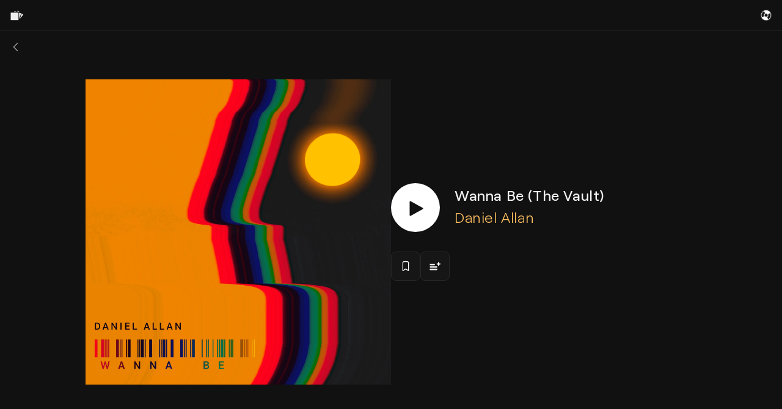

--- FILE ---
content_type: text/html; charset=utf-8
request_url: https://legacy.catalog.works/danielallan/wanna-be-the-vault-
body_size: 7951
content:
<!DOCTYPE html><html><head><meta charSet="utf-8"/><meta name="viewport" content="width=device-width"/><link rel="shortcut icon" href="/assets/catalog-mm-favicon.png"/><link rel="apple-touch-icon" href="/assets/apple-touch-icon.png"/><meta name="twitter:handle" content="@catalogworks"/><meta name="robots" content="index, follow"/><title>Daniel Allan - Wanna Be (The Vault)</title><meta name="description" content="Welcome to the vault - a series where I go through old songs that each represent different parts in my musical journey.

Wanna Be was the first song I wrote the lyrics to. I wrote it in college when traveling between Boston and New York.

The winner of the NFT will receive:

- The .wav file
- The .jpeg artwork
- A 15 minute Facetime from me"/><script type="application/ld+json">{"@context":"https://schema.org/","@type":"MusicRecording","name":"Daniel Allan - Wanna Be (The Vault)","description":"Welcome to the vault - a series where I go through old songs that each represent different parts in my musical journey.\n\nWanna Be was the first song I wrote the lyrics to. I wrote it in college when traveling between Boston and New York.\n\nThe winner of the NFT will receive:\n\n- The .wav file\n- The .jpeg artwork\n- A 15 minute Facetime from me","datePublished":"2021-10-10T05:25:18.000678+00:00","image":"https://catalog.myfilebase.com/ipfs/bafybeigshwbxarvfegrfbcikd4ki7kotmpf5di4aek2r26g6lzi5mfoop4","duration":"PT2M49.482S","byArtist":{"@type":"MusicGroup","name":"Daniel Allan"},"audio":"https://catalog.myfilebase.com/ipfs/bafybeifx36jduzzdxgxcihedtnpgy5eeo4cddsx75gvhvuz5k5qrn3w3vu","url":"https://legacy.catalog.works/danielallan/wanna-be-the-vault-"}</script><meta property="og:site_name" content="Catalog"/><meta property="og:title" content="Daniel Allan - Wanna Be (The Vault)"/><meta property="og:description" content="Welcome to the vault - a series where I go through old songs that each represent different parts in my musical journey.

Wanna Be was the first song I wrote the lyrics to. I wrote it in college when traveling between Boston and New York.

The winner of the NFT will receive:

- The .wav file
- The .jpeg artwork
- A 15 minute Facetime from me"/><meta property="og:image" content="https://catalog.myfilebase.com/ipfs/bafybeigshwbxarvfegrfbcikd4ki7kotmpf5di4aek2r26g6lzi5mfoop4"/><meta property="og:url" content="https://legacy.catalog.works/danielallan/wanna-be-the-vault-"/><meta name="twitter:card" content="summary_large_image"/><meta name="twitter:title" content="Daniel Allan - Wanna Be (The Vault)"/><meta name="twitter:description" content="Welcome to the vault - a series where I go through old songs that each represent different parts in my musical journey.

Wanna Be was the first song I wrote the lyrics to. I wrote it in college when traveling between Boston and New York.

The winner of the NFT will receive:

- The .wav file
- The .jpeg artwork
- A 15 minute Facetime from me"/><meta name="twitter:image" content="https://catalog.myfilebase.com/ipfs/bafybeigshwbxarvfegrfbcikd4ki7kotmpf5di4aek2r26g6lzi5mfoop4"/><meta name="twitter:url" content="https://legacy.catalog.works/danielallan/wanna-be-the-vault-"/><meta name="twitter:site" content="@catalogworks"/><meta property="og:type" content="music.song"/><meta property="og:audio:secure_url" content="https://catalog.myfilebase.com/ipfs/bafybeifx36jduzzdxgxcihedtnpgy5eeo4cddsx75gvhvuz5k5qrn3w3vu"/><meta property="music:preview_url:url" content="https://catalog.myfilebase.com/ipfs/bafybeifx36jduzzdxgxcihedtnpgy5eeo4cddsx75gvhvuz5k5qrn3w3vu"/><meta property="music:preview_url:secure_url" content="https://catalog.myfilebase.com/ipfs/bafybeifx36jduzzdxgxcihedtnpgy5eeo4cddsx75gvhvuz5k5qrn3w3vu"/><meta property="music:preview_url:type" content="audio/mpeg"/><meta property="og:audio:secure_url" content="https://catalog.myfilebase.com/ipfs/bafybeifx36jduzzdxgxcihedtnpgy5eeo4cddsx75gvhvuz5k5qrn3w3vu"/><meta property="og:audio:type" content="audio/mp3"/><link rel="preload" as="image" imageSrcSet="/_next/image?url=https%3A%2F%2Fcatalog.myfilebase.com%2Fipfs%2Fbafybeigshwbxarvfegrfbcikd4ki7kotmpf5di4aek2r26g6lzi5mfoop4&amp;w=640&amp;q=75&amp;dpl=dpl_BRRi6LLLNsC2Rku9zF4D4nshSitb 640w, /_next/image?url=https%3A%2F%2Fcatalog.myfilebase.com%2Fipfs%2Fbafybeigshwbxarvfegrfbcikd4ki7kotmpf5di4aek2r26g6lzi5mfoop4&amp;w=750&amp;q=75&amp;dpl=dpl_BRRi6LLLNsC2Rku9zF4D4nshSitb 750w, /_next/image?url=https%3A%2F%2Fcatalog.myfilebase.com%2Fipfs%2Fbafybeigshwbxarvfegrfbcikd4ki7kotmpf5di4aek2r26g6lzi5mfoop4&amp;w=828&amp;q=75&amp;dpl=dpl_BRRi6LLLNsC2Rku9zF4D4nshSitb 828w, /_next/image?url=https%3A%2F%2Fcatalog.myfilebase.com%2Fipfs%2Fbafybeigshwbxarvfegrfbcikd4ki7kotmpf5di4aek2r26g6lzi5mfoop4&amp;w=1080&amp;q=75&amp;dpl=dpl_BRRi6LLLNsC2Rku9zF4D4nshSitb 1080w, /_next/image?url=https%3A%2F%2Fcatalog.myfilebase.com%2Fipfs%2Fbafybeigshwbxarvfegrfbcikd4ki7kotmpf5di4aek2r26g6lzi5mfoop4&amp;w=1200&amp;q=75&amp;dpl=dpl_BRRi6LLLNsC2Rku9zF4D4nshSitb 1200w, /_next/image?url=https%3A%2F%2Fcatalog.myfilebase.com%2Fipfs%2Fbafybeigshwbxarvfegrfbcikd4ki7kotmpf5di4aek2r26g6lzi5mfoop4&amp;w=1920&amp;q=75&amp;dpl=dpl_BRRi6LLLNsC2Rku9zF4D4nshSitb 1920w, /_next/image?url=https%3A%2F%2Fcatalog.myfilebase.com%2Fipfs%2Fbafybeigshwbxarvfegrfbcikd4ki7kotmpf5di4aek2r26g6lzi5mfoop4&amp;w=2048&amp;q=75&amp;dpl=dpl_BRRi6LLLNsC2Rku9zF4D4nshSitb 2048w, /_next/image?url=https%3A%2F%2Fcatalog.myfilebase.com%2Fipfs%2Fbafybeigshwbxarvfegrfbcikd4ki7kotmpf5di4aek2r26g6lzi5mfoop4&amp;w=3840&amp;q=75&amp;dpl=dpl_BRRi6LLLNsC2Rku9zF4D4nshSitb 3840w" imageSizes="100vw" fetchpriority="high"/><meta name="next-head-count" content="28"/><link rel="stylesheet" data-href="https://use.typekit.net/yvb7etd.css"/><script async="" defer="" data-domain="catalog.works" src="https://plausible.io/js/plausible.js"></script><link data-next-font="" rel="preconnect" href="/" crossorigin="anonymous"/><link rel="preload" href="/_next/static/css/5599716bd67552da.css?dpl=dpl_BRRi6LLLNsC2Rku9zF4D4nshSitb" as="style"/><link rel="stylesheet" href="/_next/static/css/5599716bd67552da.css?dpl=dpl_BRRi6LLLNsC2Rku9zF4D4nshSitb" data-n-g=""/><link rel="preload" href="/_next/static/css/69900af2cbd99b23.css?dpl=dpl_BRRi6LLLNsC2Rku9zF4D4nshSitb" as="style"/><link rel="stylesheet" href="/_next/static/css/69900af2cbd99b23.css?dpl=dpl_BRRi6LLLNsC2Rku9zF4D4nshSitb" data-n-p=""/><noscript data-n-css=""></noscript><script defer="" nomodule="" src="/_next/static/chunks/polyfills-42372ed130431b0a.js?dpl=dpl_BRRi6LLLNsC2Rku9zF4D4nshSitb"></script><script src="/_next/static/chunks/webpack-09ca8992950d7593.js?dpl=dpl_BRRi6LLLNsC2Rku9zF4D4nshSitb" defer=""></script><script src="/_next/static/chunks/framework-d57fa332274b7d65.js?dpl=dpl_BRRi6LLLNsC2Rku9zF4D4nshSitb" defer=""></script><script src="/_next/static/chunks/main-3c154d6c15695897.js?dpl=dpl_BRRi6LLLNsC2Rku9zF4D4nshSitb" defer=""></script><script src="/_next/static/chunks/pages/_app-37addde1c0a7c998.js?dpl=dpl_BRRi6LLLNsC2Rku9zF4D4nshSitb" defer=""></script><script src="/_next/static/chunks/c78d26b1-66b803369ccc375a.js?dpl=dpl_BRRi6LLLNsC2Rku9zF4D4nshSitb" defer=""></script><script src="/_next/static/chunks/816-d0ccfb58e532e464.js?dpl=dpl_BRRi6LLLNsC2Rku9zF4D4nshSitb" defer=""></script><script src="/_next/static/chunks/2866-d2429c9f9528dd5c.js?dpl=dpl_BRRi6LLLNsC2Rku9zF4D4nshSitb" defer=""></script><script src="/_next/static/chunks/2781-71218fc258626fe2.js?dpl=dpl_BRRi6LLLNsC2Rku9zF4D4nshSitb" defer=""></script><script src="/_next/static/chunks/6937-71f0146b0492293d.js?dpl=dpl_BRRi6LLLNsC2Rku9zF4D4nshSitb" defer=""></script><script src="/_next/static/chunks/471-b03601f973ae8f9d.js?dpl=dpl_BRRi6LLLNsC2Rku9zF4D4nshSitb" defer=""></script><script src="/_next/static/chunks/4397-fec8f88ddb82a14a.js?dpl=dpl_BRRi6LLLNsC2Rku9zF4D4nshSitb" defer=""></script><script src="/_next/static/chunks/2107-ae57530d9f4d0592.js?dpl=dpl_BRRi6LLLNsC2Rku9zF4D4nshSitb" defer=""></script><script src="/_next/static/chunks/1257-c15f0ef93e8f0066.js?dpl=dpl_BRRi6LLLNsC2Rku9zF4D4nshSitb" defer=""></script><script src="/_next/static/chunks/602-8801178e52da8cc8.js?dpl=dpl_BRRi6LLLNsC2Rku9zF4D4nshSitb" defer=""></script><script src="/_next/static/chunks/8733-8d84f0aeb8840084.js?dpl=dpl_BRRi6LLLNsC2Rku9zF4D4nshSitb" defer=""></script><script src="/_next/static/chunks/pages/%5Bhandle%5D/%5BtrackShortUrl%5D-ff20a1801fc1e7fb.js?dpl=dpl_BRRi6LLLNsC2Rku9zF4D4nshSitb" defer=""></script><script src="/_next/static/bLU29C9Jk6tGNtdJnE4xY/_buildManifest.js?dpl=dpl_BRRi6LLLNsC2Rku9zF4D4nshSitb" defer=""></script><script src="/_next/static/bLU29C9Jk6tGNtdJnE4xY/_ssgManifest.js?dpl=dpl_BRRi6LLLNsC2Rku9zF4D4nshSitb" defer=""></script><link rel="stylesheet" href="https://use.typekit.net/yvb7etd.css"/></head><body><script>(function() { try {
  var mode = localStorage.getItem('theme-ui-color-mode');
  if (!mode) return
  document.documentElement.classList.add('theme-ui-' + mode);
} catch (e) {} })();</script><div id="__next"><style data-emotion="css-global 1quax45">html{--theme-ui-colors-background:#111111;--theme-ui-colors-primaryText:#FFFFFF;--theme-ui-colors-text:#F2F2F2;--theme-ui-colors-text2:#CDCDCD;--theme-ui-colors-text3:#ABABAB;--theme-ui-colors-text4:#5A5A5A;--theme-ui-colors-surface1:#161616;--theme-ui-colors-surface2:#1b1b1b;--theme-ui-colors-surface3:#242424;--theme-ui-colors-surface4:#383838;--theme-ui-colors-border1:#262626;--theme-ui-colors-border2:#333333;--theme-ui-colors-border3:#4B4B4B;--theme-ui-colors-border4:#414141;--theme-ui-colors-primary:#FFC061;--theme-ui-colors-red:#FF6466;--theme-ui-colors-redMuted:#B3494B;--theme-ui-colors-redDark:#301D1D;--theme-ui-colors-green:#A7FF88;--theme-ui-colors-greenDark:#262F22;--theme-ui-colors-purple:#A792C9;--theme-ui-colors-purpleMuted:#6F6185;--theme-ui-colors-purpleDark:#2D2735;--theme-ui-colors-backgroundDark:#0c0c0c;--theme-ui-colors-iconButtonHoverBg:#FFFFFF33;color:var(--theme-ui-colors-text);background-color:var(--theme-ui-colors-background);}</style><style data-emotion="css-global kzjdxs">*{box-sizing:border-box;}html{color:var(--theme-ui-colors-text);font-family:Roobert,sans-serif;line-height:1.5;font-variation-settings:'wght' 300;font-size:18px;background-color:var(--theme-ui-colors-background);}html::selection{color:black;background-color:var(--theme-ui-colors-text);}body{margin:0;}</style><div data-overlay-container="true"><style data-emotion="css hwljyo">.css-hwljyo{display:-webkit-box;display:-webkit-flex;display:-ms-flexbox;display:flex;-webkit-align-items:center;-webkit-box-align:center;-ms-flex-align:center;align-items:center;-webkit-box-pack:justify;-webkit-justify-content:space-between;justify-content:space-between;height:50px;width:100%;position:fixed;top:0;background-color:var(--theme-ui-colors-background);z-index:12000;}</style><style data-emotion="css 25qood">.css-25qood{box-sizing:border-box;margin:0;min-width:0;display:grid;grid-gap:12px;display:-webkit-box;display:-webkit-flex;display:-ms-flexbox;display:flex;-webkit-align-items:center;-webkit-box-align:center;-ms-flex-align:center;align-items:center;-webkit-box-pack:justify;-webkit-justify-content:space-between;justify-content:space-between;height:50px;width:100%;position:fixed;top:0;background-color:var(--theme-ui-colors-background);z-index:12000;}</style><div class="css-25qood"><style data-emotion="css 1chqaid">.css-1chqaid{box-sizing:border-box;margin:0;min-width:0;display:-webkit-box;display:-webkit-flex;display:-ms-flexbox;display:flex;padding-left:16px;}</style><div class="css-1chqaid"><style data-emotion="css 175jnrj">.css-175jnrj{padding-top:0;display:-webkit-box;display:-webkit-flex;display:-ms-flexbox;display:flex;-webkit-flex-shrink:0;-ms-flex-negative:0;flex-shrink:0;}</style><style data-emotion="css 1rk2e6i">.css-1rk2e6i{box-sizing:border-box;margin:0;min-width:0;color:var(--theme-ui-colors-primary);-webkit-text-decoration:none;text-decoration:none;cursor:pointer;font-size:16px;padding-top:0;display:-webkit-box;display:-webkit-flex;display:-ms-flexbox;display:flex;-webkit-flex-shrink:0;-ms-flex-negative:0;flex-shrink:0;}@media screen and (min-width: 650px){.css-1rk2e6i{font-size:18px;}}.css-1rk2e6i:hover{opacity:0.8;}.css-1rk2e6i:active{opacity:0.6;}.css-1rk2e6i::selection{color:black;background-color:var(--theme-ui-colors-text3);}</style><a href="/" class="css-1rk2e6i"><style data-emotion="css 5b2acb">.css-5b2acb{margin-right:16px;-webkit-user-select:none;-moz-user-select:none;-ms-user-select:none;user-select:none;}</style><style data-emotion="css y3hb1j">.css-y3hb1j{box-sizing:border-box;margin:0;min-width:0;max-width:100%;height:auto;margin-right:16px;-webkit-user-select:none;-moz-user-select:none;-ms-user-select:none;user-select:none;}</style><img width="24" height="24" src="/assets/icons/logo.svg" alt="Catalog logo" class="css-y3hb1j"/></a></div><style data-emotion="css ddc2bu">.css-ddc2bu{-webkit-align-items:center;-webkit-box-align:center;-ms-flex-align:center;align-items:center;justify-self:end;}</style><style data-emotion="css bek3o8">.css-bek3o8{box-sizing:border-box;margin:0;min-width:0;display:-webkit-box;display:-webkit-flex;display:-ms-flexbox;display:flex;padding-left:16px;padding-right:16px;-webkit-align-items:center;-webkit-box-align:center;-ms-flex-align:center;align-items:center;justify-self:end;}</style><div class="css-bek3o8"><style data-emotion="css sog6a2">.css-sog6a2{-webkit-box-pack:center;-ms-flex-pack:center;-webkit-justify-content:center;justify-content:center;}@media screen and (min-width: 650px){.css-sog6a2{-webkit-box-pack:end;-ms-flex-pack:end;-webkit-justify-content:flex-end;justify-content:flex-end;}}</style><style data-emotion="css 1kio8gp">.css-1kio8gp{box-sizing:border-box;margin:0;min-width:0;display:-webkit-box;display:-webkit-flex;display:-ms-flexbox;display:flex;-webkit-box-pack:center;-ms-flex-pack:center;-webkit-justify-content:center;justify-content:center;}@media screen and (min-width: 650px){.css-1kio8gp{-webkit-box-pack:end;-ms-flex-pack:end;-webkit-justify-content:flex-end;justify-content:flex-end;}}</style><div class="css-1kio8gp"><style data-emotion="css guqjc">.css-guqjc{-webkit-user-select:none;-moz-user-select:none;-ms-user-select:none;user-select:none;}</style><style data-emotion="css 57ulpm">.css-57ulpm{box-sizing:border-box;margin:0;min-width:0;max-width:100%;height:auto;-webkit-user-select:none;-moz-user-select:none;-ms-user-select:none;user-select:none;}</style><img alt="loading spinner" src="/assets/icons/music/loading-record.svg" draggable="false" width="20" height="20" class="Spinner_rotating__NrIUR css-57ulpm"/></div></div><style data-emotion="css 1rhjo44">.css-1rhjo44{margin:0;position:fixed;top:50px;width:100%;color:var(--theme-ui-colors-border1);}</style><style data-emotion="css 6dny75">.css-6dny75{box-sizing:border-box;margin:0;min-width:0;color:gray;margin:0;margin-top:8px;margin-bottom:8px;border:0;border-bottom:1px solid;color:var(--theme-ui-colors-border1);margin:0;position:fixed;top:50px;width:100%;color:var(--theme-ui-colors-border1);}</style><hr class="css-6dny75"/></div><div style="transition:opacity 150ms ease-out;opacity:1"><style data-emotion="css 18q0l3o">.css-18q0l3o{margin-left:auto;margin-right:auto;padding-top:50px;position:absolute;top:0;left:0;width:100vw;height:100%;}</style><style data-emotion="css 1x9v74y">.css-1x9v74y{box-sizing:border-box;margin:0;min-width:0;margin-left:auto;margin-right:auto;padding-top:50px;position:absolute;top:0;left:0;width:100vw;height:100%;}</style><div class="css-1x9v74y"><style data-emotion="css 1mk8cjr">.css-1mk8cjr{visibility:hidden;z-index:500;position:fixed;top:61px;left:10px;cursor:pointer;-webkit-user-select:none;-moz-user-select:none;-ms-user-select:none;user-select:none;opacity:0.6;}@media screen and (min-width: 650px){.css-1mk8cjr{visibility:hidden;}}@media screen and (min-width: 1000px){.css-1mk8cjr{visibility:visible;}}.css-1mk8cjr:hover{opacity:1;}.css-1mk8cjr:active{-webkit-transform:translateX(-1px);-moz-transform:translateX(-1px);-ms-transform:translateX(-1px);transform:translateX(-1px);}</style><style data-emotion="css 1xwppgx-IconButton">.css-1xwppgx-IconButton{box-sizing:border-box;margin:0;min-width:0;-webkit-appearance:none;-moz-appearance:none;-ms-appearance:none;appearance:none;display:-webkit-inline-box;display:-webkit-inline-flex;display:-ms-inline-flexbox;display:inline-flex;-webkit-align-items:center;-webkit-box-align:center;-ms-flex-align:center;align-items:center;-webkit-box-pack:center;-ms-flex-pack:center;-webkit-justify-content:center;justify-content:center;padding:4px;width:32px;height:32px;color:inherit;background-color:transparent;border:none;border-radius:4px;cursor:pointer;visibility:hidden;z-index:500;position:fixed;top:61px;left:10px;cursor:pointer;-webkit-user-select:none;-moz-user-select:none;-ms-user-select:none;user-select:none;opacity:0.6;}@media screen and (min-width: 650px){.css-1xwppgx-IconButton{visibility:hidden;}}@media screen and (min-width: 1000px){.css-1xwppgx-IconButton{visibility:visible;}}.css-1xwppgx-IconButton:hover{opacity:1;}.css-1xwppgx-IconButton:active{-webkit-transform:translateX(-1px);-moz-transform:translateX(-1px);-ms-transform:translateX(-1px);transform:translateX(-1px);}</style><button class="css-1xwppgx-IconButton"><style data-emotion="css 1mblce2">.css-1mblce2{min-width:16px;min-height:16px;-webkit-user-select:none;-moz-user-select:none;-ms-user-select:none;user-select:none;}</style><style data-emotion="css 1nw0on9">.css-1nw0on9{box-sizing:border-box;margin:0;min-width:0;max-width:100%;height:auto;min-width:16px;min-height:16px;-webkit-user-select:none;-moz-user-select:none;-ms-user-select:none;user-select:none;}</style><img alt="back" width="24" height="24" draggable="false" src="/assets/icons/misc/back-button.svg" class="css-1nw0on9"/></button><style data-emotion="css 17q8qgx">.css-17q8qgx{padding-bottom:256px;padding-top:0;margin-top:0;}@media screen and (min-width: 650px){.css-17q8qgx{padding-bottom:128px;}}</style><style data-emotion="css 655yfd">.css-655yfd{box-sizing:border-box;margin:0;min-width:0;display:grid;grid-gap:12px;padding-bottom:256px;padding-top:0;margin-top:0;}@media screen and (min-width: 650px){.css-655yfd{padding-bottom:128px;}}</style><div class="css-655yfd"><style data-emotion="css b6z3wo">.css-b6z3wo{background-color:var(--theme-ui-colors-background);}</style><style data-emotion="css 1y6izsk">.css-1y6izsk{box-sizing:border-box;margin:0;min-width:0;background-color:var(--theme-ui-colors-background);}</style><div class="css-1y6izsk"><style data-emotion="css 1bao14u">.css-1bao14u{padding-left:16px;padding-right:16px;padding-top:24px;padding-bottom:24px;-webkit-flex-direction:column;-ms-flex-direction:column;flex-direction:column;-webkit-box-pack:center;-ms-flex-pack:center;-webkit-justify-content:center;justify-content:center;-webkit-align-items:flex-start;-webkit-box-align:flex-start;-ms-flex-align:flex-start;align-items:flex-start;gap:40px;}@media screen and (min-width: 650px){.css-1bao14u{padding-left:32px;padding-right:32px;padding-top:24px;padding-bottom:24px;-webkit-flex-direction:column;-ms-flex-direction:column;flex-direction:column;-webkit-align-items:center;-webkit-box-align:center;-ms-flex-align:center;align-items:center;gap:40px;}}@media screen and (min-width: 1000px){.css-1bao14u{padding-left:64px;padding-right:64px;padding-top:80px;padding-bottom:80px;-webkit-flex-direction:row;-ms-flex-direction:row;flex-direction:row;-webkit-align-items:center;-webkit-box-align:center;-ms-flex-align:center;align-items:center;gap:64px;}}@media screen and (min-width: 1500px){.css-1bao14u{padding-left:64px;padding-right:64px;}}</style><style data-emotion="css 168gv2u">.css-168gv2u{box-sizing:border-box;margin:0;min-width:0;display:-webkit-box;display:-webkit-flex;display:-ms-flexbox;display:flex;padding-left:16px;padding-right:16px;padding-top:24px;padding-bottom:24px;-webkit-flex-direction:column;-ms-flex-direction:column;flex-direction:column;-webkit-box-pack:center;-ms-flex-pack:center;-webkit-justify-content:center;justify-content:center;-webkit-align-items:flex-start;-webkit-box-align:flex-start;-ms-flex-align:flex-start;align-items:flex-start;gap:40px;}@media screen and (min-width: 650px){.css-168gv2u{padding-left:32px;padding-right:32px;padding-top:24px;padding-bottom:24px;-webkit-flex-direction:column;-ms-flex-direction:column;flex-direction:column;-webkit-align-items:center;-webkit-box-align:center;-ms-flex-align:center;align-items:center;gap:40px;}}@media screen and (min-width: 1000px){.css-168gv2u{padding-left:64px;padding-right:64px;padding-top:80px;padding-bottom:80px;-webkit-flex-direction:row;-ms-flex-direction:row;flex-direction:row;-webkit-align-items:center;-webkit-box-align:center;-ms-flex-align:center;align-items:center;gap:64px;}}@media screen and (min-width: 1500px){.css-168gv2u{padding-left:64px;padding-right:64px;}}</style><div class="css-168gv2u"><style data-emotion="css exfmd2">.css-exfmd2{-webkit-flex-shrink:0;-ms-flex-negative:0;flex-shrink:0;line-height:1;display:inherit;-webkit-align-self:center;-ms-flex-item-align:center;align-self:center;}</style><style data-emotion="css 16zn1zu">.css-16zn1zu{box-sizing:border-box;margin:0;min-width:0;-webkit-flex-shrink:0;-ms-flex-negative:0;flex-shrink:0;line-height:1;display:inherit;-webkit-align-self:center;-ms-flex-item-align:center;align-self:center;}</style><div class="css-16zn1zu"><style data-emotion="css 1yt6jp7">.css-1yt6jp7{width:100vw;height:100vw;padding:16px;-webkit-user-select:none;-moz-user-select:none;-ms-user-select:none;user-select:none;cursor:pointer;object-fit:cover;overflow:hidden;}@media screen and (min-width: 650px){.css-1yt6jp7{width:500px;height:500px;padding:0;}}@media screen and (min-width: 1000px){.css-1yt6jp7{width:500px;height:500px;padding:0;}}</style><img alt="Cover art for Daniel Allan&#x27;s song: Wanna Be (The Vault)" draggable="false" fetchpriority="high" width="0" height="0" decoding="async" data-nimg="1" class="css-1yt6jp7" style="color:transparent;background-size:cover;background-position:50% 50%;background-repeat:no-repeat;background-image:url(&quot;data:image/svg+xml;charset=utf-8,%3Csvg xmlns=&#x27;http://www.w3.org/2000/svg&#x27; %3E%3Cfilter id=&#x27;b&#x27; color-interpolation-filters=&#x27;sRGB&#x27;%3E%3CfeGaussianBlur stdDeviation=&#x27;20&#x27;/%3E%3CfeColorMatrix values=&#x27;1 0 0 0 0 0 1 0 0 0 0 0 1 0 0 0 0 0 100 -1&#x27; result=&#x27;s&#x27;/%3E%3CfeFlood x=&#x27;0&#x27; y=&#x27;0&#x27; width=&#x27;100%25&#x27; height=&#x27;100%25&#x27;/%3E%3CfeComposite operator=&#x27;out&#x27; in=&#x27;s&#x27;/%3E%3CfeComposite in2=&#x27;SourceGraphic&#x27;/%3E%3CfeGaussianBlur stdDeviation=&#x27;20&#x27;/%3E%3C/filter%3E%3Cimage width=&#x27;100%25&#x27; height=&#x27;100%25&#x27; x=&#x27;0&#x27; y=&#x27;0&#x27; preserveAspectRatio=&#x27;none&#x27; style=&#x27;filter: url(%23b);&#x27; href=&#x27;https://catalog.myfilebase.com/ipfs/bafybeigshwbxarvfegrfbcikd4ki7kotmpf5di4aek2r26g6lzi5mfoop4&#x27;/%3E%3C/svg%3E&quot;)" sizes="100vw" srcSet="/_next/image?url=https%3A%2F%2Fcatalog.myfilebase.com%2Fipfs%2Fbafybeigshwbxarvfegrfbcikd4ki7kotmpf5di4aek2r26g6lzi5mfoop4&amp;w=640&amp;q=75&amp;dpl=dpl_BRRi6LLLNsC2Rku9zF4D4nshSitb 640w, /_next/image?url=https%3A%2F%2Fcatalog.myfilebase.com%2Fipfs%2Fbafybeigshwbxarvfegrfbcikd4ki7kotmpf5di4aek2r26g6lzi5mfoop4&amp;w=750&amp;q=75&amp;dpl=dpl_BRRi6LLLNsC2Rku9zF4D4nshSitb 750w, /_next/image?url=https%3A%2F%2Fcatalog.myfilebase.com%2Fipfs%2Fbafybeigshwbxarvfegrfbcikd4ki7kotmpf5di4aek2r26g6lzi5mfoop4&amp;w=828&amp;q=75&amp;dpl=dpl_BRRi6LLLNsC2Rku9zF4D4nshSitb 828w, /_next/image?url=https%3A%2F%2Fcatalog.myfilebase.com%2Fipfs%2Fbafybeigshwbxarvfegrfbcikd4ki7kotmpf5di4aek2r26g6lzi5mfoop4&amp;w=1080&amp;q=75&amp;dpl=dpl_BRRi6LLLNsC2Rku9zF4D4nshSitb 1080w, /_next/image?url=https%3A%2F%2Fcatalog.myfilebase.com%2Fipfs%2Fbafybeigshwbxarvfegrfbcikd4ki7kotmpf5di4aek2r26g6lzi5mfoop4&amp;w=1200&amp;q=75&amp;dpl=dpl_BRRi6LLLNsC2Rku9zF4D4nshSitb 1200w, /_next/image?url=https%3A%2F%2Fcatalog.myfilebase.com%2Fipfs%2Fbafybeigshwbxarvfegrfbcikd4ki7kotmpf5di4aek2r26g6lzi5mfoop4&amp;w=1920&amp;q=75&amp;dpl=dpl_BRRi6LLLNsC2Rku9zF4D4nshSitb 1920w, /_next/image?url=https%3A%2F%2Fcatalog.myfilebase.com%2Fipfs%2Fbafybeigshwbxarvfegrfbcikd4ki7kotmpf5di4aek2r26g6lzi5mfoop4&amp;w=2048&amp;q=75&amp;dpl=dpl_BRRi6LLLNsC2Rku9zF4D4nshSitb 2048w, /_next/image?url=https%3A%2F%2Fcatalog.myfilebase.com%2Fipfs%2Fbafybeigshwbxarvfegrfbcikd4ki7kotmpf5di4aek2r26g6lzi5mfoop4&amp;w=3840&amp;q=75&amp;dpl=dpl_BRRi6LLLNsC2Rku9zF4D4nshSitb 3840w" src="/_next/image?url=https%3A%2F%2Fcatalog.myfilebase.com%2Fipfs%2Fbafybeigshwbxarvfegrfbcikd4ki7kotmpf5di4aek2r26g6lzi5mfoop4&amp;w=3840&amp;q=75&amp;dpl=dpl_BRRi6LLLNsC2Rku9zF4D4nshSitb"/></div><style data-emotion="css 18eymvx">.css-18eymvx{-webkit-flex-direction:column;-ms-flex-direction:column;flex-direction:column;-webkit-box-pack:start;-ms-flex-pack:start;-webkit-justify-content:flex-start;justify-content:flex-start;-webkit-flex-shrink:1;-ms-flex-negative:1;flex-shrink:1;width:100%;margin-top:0;}@media screen and (min-width: 650px){.css-18eymvx{-webkit-flex-shrink:1;-ms-flex-negative:1;flex-shrink:1;width:80%;margin-top:24px;}}@media screen and (min-width: 1000px){.css-18eymvx{-webkit-flex-shrink:2;-ms-flex-negative:2;flex-shrink:2;width:500px;margin-top:0;}}@media screen and (min-width: 1500px){.css-18eymvx{margin-top:0;}}</style><style data-emotion="css 1snfyb4">.css-1snfyb4{box-sizing:border-box;margin:0;min-width:0;display:-webkit-box;display:-webkit-flex;display:-ms-flexbox;display:flex;-webkit-flex-direction:column;-ms-flex-direction:column;flex-direction:column;-webkit-box-pack:start;-ms-flex-pack:start;-webkit-justify-content:flex-start;justify-content:flex-start;-webkit-flex-shrink:1;-ms-flex-negative:1;flex-shrink:1;width:100%;margin-top:0;}@media screen and (min-width: 650px){.css-1snfyb4{-webkit-flex-shrink:1;-ms-flex-negative:1;flex-shrink:1;width:80%;margin-top:24px;}}@media screen and (min-width: 1000px){.css-1snfyb4{-webkit-flex-shrink:2;-ms-flex-negative:2;flex-shrink:2;width:500px;margin-top:0;}}@media screen and (min-width: 1500px){.css-1snfyb4{margin-top:0;}}</style><div draggable="false" class="css-1snfyb4"><style data-emotion="css 10lh991">.css-10lh991{margin-bottom:32px;-webkit-align-items:flex-start;-webkit-box-align:flex-start;-ms-flex-align:flex-start;align-items:flex-start;}@media screen and (min-width: 650px){.css-10lh991{-webkit-align-items:center;-webkit-box-align:center;-ms-flex-align:center;align-items:center;}}</style><style data-emotion="css 6fvbxo">.css-6fvbxo{box-sizing:border-box;margin:0;min-width:0;display:-webkit-box;display:-webkit-flex;display:-ms-flexbox;display:flex;margin-bottom:32px;-webkit-align-items:flex-start;-webkit-box-align:flex-start;-ms-flex-align:flex-start;align-items:flex-start;}@media screen and (min-width: 650px){.css-6fvbxo{-webkit-align-items:center;-webkit-box-align:center;-ms-flex-align:center;align-items:center;}}</style><div class="css-6fvbxo"><style data-emotion="css 1i5bgrg">.css-1i5bgrg{width:60px;height:60px;opacity:1;cursor:pointer;border-radius:1000px;-webkit-backdrop-filter:blur(4px);backdrop-filter:blur(4px);-webkit-flex-shrink:0;-ms-flex-negative:0;flex-shrink:0;padding-top:4px;}@media screen and (min-width: 650px){.css-1i5bgrg{width:80px;height:80px;padding-top:0;}}.css-1i5bgrg:hover{opacity:0.75;}.css-1i5bgrg:active{-webkit-transform:scale(.995);-moz-transform:scale(.995);-ms-transform:scale(.995);transform:scale(.995);}</style><style data-emotion="css 1you2iz">.css-1you2iz{box-sizing:border-box;margin:0;min-width:0;width:60px;height:60px;opacity:1;cursor:pointer;border-radius:1000px;-webkit-backdrop-filter:blur(4px);backdrop-filter:blur(4px);-webkit-flex-shrink:0;-ms-flex-negative:0;flex-shrink:0;padding-top:4px;}@media screen and (min-width: 650px){.css-1you2iz{width:80px;height:80px;padding-top:0;}}.css-1you2iz:hover{opacity:0.75;}.css-1you2iz:active{-webkit-transform:scale(.995);-moz-transform:scale(.995);-ms-transform:scale(.995);transform:scale(.995);}</style><div class="css-1you2iz"><style data-emotion="css nrq3f1">.css-nrq3f1{z-index:10000;-webkit-user-select:none;-moz-user-select:none;-ms-user-select:none;user-select:none;width:60px;height:60px;}@media screen and (min-width: 650px){.css-nrq3f1{width:80px;height:80px;}}</style><style data-emotion="css 1idkaz3">.css-1idkaz3{box-sizing:border-box;margin:0;min-width:0;max-width:100%;height:auto;z-index:10000;-webkit-user-select:none;-moz-user-select:none;-ms-user-select:none;user-select:none;width:60px;height:60px;}@media screen and (min-width: 650px){.css-1idkaz3{width:80px;height:80px;}}</style><img draggable="false" src="/assets/icons/music/play-new.svg" alt="Play" class="css-1idkaz3"/></div><style data-emotion="css 1u7pha1">.css-1u7pha1{margin-left:16px;padding-bottom:4px;max-width:100%;}@media screen and (min-width: 650px){.css-1u7pha1{margin-left:24px;max-width:100%;}}@media screen and (min-width: 1000px){.css-1u7pha1{max-width:80%;}}</style><style data-emotion="css 8woz3k">.css-8woz3k{box-sizing:border-box;margin:0;min-width:0;margin-left:16px;padding-bottom:4px;max-width:100%;}@media screen and (min-width: 650px){.css-8woz3k{margin-left:24px;max-width:100%;}}@media screen and (min-width: 1000px){.css-8woz3k{max-width:80%;}}</style><div class="css-8woz3k"><style data-emotion="css 1bxn7nb">.css-1bxn7nb{font-size:20px;font-weight:400;line-height:1.5;overflow-wrap:break-word;}@media screen and (min-width: 650px){.css-1bxn7nb{font-size:24px;}}</style><style data-emotion="css 2k2b45">.css-2k2b45{box-sizing:border-box;margin:0;min-width:0;font-family:Roobert,sans-serif;font-weight:600;line-height:2;color:var(--theme-ui-colors-text);font-family:Roobert,sans-serif;line-height:2;font-variation-settings:'wght' 500;letter-spacing:0.025em;font-size:20px;font-size:20px;font-weight:400;line-height:1.5;overflow-wrap:break-word;}@media screen and (min-width: 650px){.css-2k2b45{font-size:20px;}}.css-2k2b45::selection{color:black;background-color:var(--theme-ui-colors-text);}@media screen and (min-width: 650px){.css-2k2b45{font-size:24px;}}</style><h2 class="css-2k2b45">Wanna Be (The Vault)</h2><style data-emotion="css 1dvvpkx">.css-1dvvpkx{letter-spacing:0.025em;font-size:20px;}@media screen and (min-width: 650px){.css-1dvvpkx{font-size:24px;}}</style><style data-emotion="css ujugjb">.css-ujugjb{box-sizing:border-box;margin:0;min-width:0;color:var(--theme-ui-colors-primary);-webkit-text-decoration:none;text-decoration:none;cursor:pointer;font-size:16px;letter-spacing:0.025em;font-size:20px;}@media screen and (min-width: 650px){.css-ujugjb{font-size:18px;}}.css-ujugjb:hover{opacity:0.8;}.css-ujugjb:active{opacity:0.6;}.css-ujugjb::selection{color:black;background-color:var(--theme-ui-colors-text3);}@media screen and (min-width: 650px){.css-ujugjb{font-size:24px;}}</style><a href="/danielallan" class="css-ujugjb">Daniel Allan</a></div></div><style data-emotion="css fczrqi">.css-fczrqi{gap:8px;-webkit-align-items:flex-start;-webkit-box-align:flex-start;-ms-flex-align:flex-start;align-items:flex-start;-webkit-align-content:center;-ms-flex-line-pack:center;align-content:center;}</style><style data-emotion="css 1h5z7sw">.css-1h5z7sw{box-sizing:border-box;margin:0;min-width:0;display:-webkit-box;display:-webkit-flex;display:-ms-flexbox;display:flex;gap:8px;-webkit-align-items:flex-start;-webkit-box-align:flex-start;-ms-flex-align:flex-start;align-items:flex-start;-webkit-align-content:center;-ms-flex-line-pack:center;align-content:center;}</style><div class="css-1h5z7sw"><style data-emotion="css 1r6z12i">.css-1r6z12i{width:48px;height:48px;-webkit-flex-shrink:0;-ms-flex-negative:0;flex-shrink:0;}</style><style data-emotion="css 124won4">.css-124won4{box-sizing:border-box;margin:0;min-width:0;-webkit-appearance:none;-moz-appearance:none;-ms-appearance:none;appearance:none;display:inline-block;text-align:center;line-height:inherit;-webkit-text-decoration:none;text-decoration:none;font-size:inherit;padding-left:12px;padding-right:12px;padding-top:8px;padding-bottom:8px;color:white;background-color:var(--theme-ui-colors-primary);border:0;border-radius:4px;background-color:var(--theme-ui-colors-surface1);color:var(--theme-ui-colors-background);font-size:18px;font-family:Roobert,sans-serif;font-variation-settings:'wght' 500;width:100%;height:56px;cursor:pointer;border-radius:8px;-webkit-transition:0.1s;transition:0.1s;line-height:1.8em;padding:0;border:1px solid;border-color:var(--theme-ui-colors-border1);vertical-align:middle;width:48px;height:48px;-webkit-flex-shrink:0;-ms-flex-negative:0;flex-shrink:0;}.css-124won4:hover:enabled{border-color:var(--theme-ui-colors-border4);}.css-124won4:active:enabled{background-color:var(--theme-ui-colors-surface2);border-color:var(--theme-ui-colors-border4);}.css-124won4:focus{outline:none;}.css-124won4:disabled{opacity:0.5;cursor:not-allowed;}</style><button class="css-124won4"><style data-emotion="css 131iodm">.css-131iodm{padding-left:12px;padding-right:12px;}</style><style data-emotion="css dukaki">.css-dukaki{box-sizing:border-box;margin:0;min-width:0;display:-webkit-box;display:-webkit-flex;display:-ms-flexbox;display:flex;padding-left:12px;padding-right:12px;}</style><div class="css-dukaki"><style data-emotion="css 187arvt">.css-187arvt{vertical-align:middle;width:24px;height:24px;-webkit-user-select:none;-moz-user-select:none;-ms-user-select:none;user-select:none;}</style><style data-emotion="css 2zd976">.css-2zd976{box-sizing:border-box;margin:0;min-width:0;max-width:100%;height:auto;vertical-align:middle;width:24px;height:24px;-webkit-user-select:none;-moz-user-select:none;-ms-user-select:none;user-select:none;}</style><img alt="collapse" draggable="false" src="/assets/icons/misc/bookmark-off.svg" class="css-2zd976"/></div></button><button class="css-124won4"><div class="css-dukaki"><img alt="collapse" draggable="false" src="/assets/icons/misc/add-to-space.svg" class="css-2zd976"/></div></button></div></div></div></div><style data-emotion="css 1rcl8km">.css-1rcl8km{padding-left:16px;padding-right:16px;width:100%;max-width:1440px;gap:0;-webkit-flex-direction:column;-ms-flex-direction:column;flex-direction:column;-webkit-box-pack:justify;-webkit-justify-content:space-between;justify-content:space-between;justify-self:center;}@media screen and (min-width: 650px){.css-1rcl8km{padding-left:16px;padding-right:16px;gap:0;-webkit-flex-direction:column;-ms-flex-direction:column;flex-direction:column;}}@media screen and (min-width: 1000px){.css-1rcl8km{padding-left:64px;padding-right:64px;gap:64px;-webkit-flex-direction:row;-ms-flex-direction:row;flex-direction:row;}}</style><style data-emotion="css 1skbz1i">.css-1skbz1i{box-sizing:border-box;margin:0;min-width:0;display:-webkit-box;display:-webkit-flex;display:-ms-flexbox;display:flex;padding-left:16px;padding-right:16px;width:100%;max-width:1440px;gap:0;-webkit-flex-direction:column;-ms-flex-direction:column;flex-direction:column;-webkit-box-pack:justify;-webkit-justify-content:space-between;justify-content:space-between;justify-self:center;}@media screen and (min-width: 650px){.css-1skbz1i{padding-left:16px;padding-right:16px;gap:0;-webkit-flex-direction:column;-ms-flex-direction:column;flex-direction:column;}}@media screen and (min-width: 1000px){.css-1skbz1i{padding-left:64px;padding-right:64px;gap:64px;-webkit-flex-direction:row;-ms-flex-direction:row;flex-direction:row;}}</style><div class="css-1skbz1i"><style data-emotion="css 1tejc2c">.css-1tejc2c{-webkit-flex-direction:column;-ms-flex-direction:column;flex-direction:column;width:100%;padding:0;margin:0;font-size:16px;gap:48px;}@media screen and (min-width: 650px){.css-1tejc2c{font-size:18px;gap:48px;}}@media screen and (min-width: 1000px){.css-1tejc2c{gap:64px;}}</style><style data-emotion="css fdp4a7">.css-fdp4a7{box-sizing:border-box;margin:0;min-width:0;display:-webkit-box;display:-webkit-flex;display:-ms-flexbox;display:flex;-webkit-flex-direction:column;-ms-flex-direction:column;flex-direction:column;width:100%;padding:0;margin:0;font-size:16px;gap:48px;}@media screen and (min-width: 650px){.css-fdp4a7{font-size:18px;gap:48px;}}@media screen and (min-width: 1000px){.css-fdp4a7{gap:64px;}}</style><div class="css-fdp4a7"><style data-emotion="css lgbo0i">.css-lgbo0i{box-sizing:border-box;margin:0;min-width:0;}</style><div class="css-lgbo0i"><style data-emotion="css m4a1wj">.css-m4a1wj{box-sizing:border-box;margin:0;min-width:0;font-family:Roobert,sans-serif;font-weight:600;line-height:2;color:var(--theme-ui-colors-text);font-family:Roobert,sans-serif;line-height:2;font-variation-settings:'wght' 500;letter-spacing:0.025em;font-size:20px;}@media screen and (min-width: 650px){.css-m4a1wj{font-size:20px;}}.css-m4a1wj::selection{color:black;background-color:var(--theme-ui-colors-text);}</style><h2 class="css-m4a1wj">Notes</h2><style data-emotion="css zjb01m">.css-zjb01m{box-sizing:border-box;margin:0;min-width:0;color:gray;margin:0;margin-top:8px;margin-bottom:8px;border:0;border-bottom:1px solid;color:var(--theme-ui-colors-border1);margin-bottom:16px;}</style><hr class="css-zjb01m"/><div class="css-lgbo0i"><style data-emotion="css 6vfto8">.css-6vfto8{-webkit-flex-direction:column;-ms-flex-direction:column;flex-direction:column;font-size:16px;white-space:pre-wrap;}@media screen and (min-width: 650px){.css-6vfto8{font-size:18px;}}</style><style data-emotion="css 1ruqum0">.css-1ruqum0{box-sizing:border-box;margin:0;min-width:0;display:-webkit-box;display:-webkit-flex;display:-ms-flexbox;display:flex;-webkit-flex-direction:column;-ms-flex-direction:column;flex-direction:column;font-size:16px;white-space:pre-wrap;}@media screen and (min-width: 650px){.css-1ruqum0{font-size:18px;}}</style><div class="css-1ruqum0"><style data-emotion="css fk6dnt">.css-fk6dnt{overflow-wrap:break-word;font-size:16px;}@media screen and (min-width: 650px){.css-fk6dnt{font-size:18px;}}</style><style data-emotion="css 16ailsx">.css-16ailsx{box-sizing:border-box;margin:0;min-width:0;color:var(--theme-ui-colors-text);font-family:Roobert,sans-serif;line-height:1.5;font-variation-settings:'wght' 300;font-size:18px;overflow-wrap:break-word;font-size:16px;}.css-16ailsx::selection{color:black;background-color:var(--theme-ui-colors-text);}@media screen and (min-width: 650px){.css-16ailsx{font-size:18px;}}</style><div class="css-16ailsx">Welcome to the vault - a series where I go through old songs that each represent different parts in my musical journey.

Wanna Be was the first song I wrote the lyrics to. I wrote it in college when traveling between Boston and New York.

The winner of the NFT will receive:

- The .wav file
- The .jpeg artwork
- A 15 minute Facetime from me</div></div></div></div><div class="css-lgbo0i"><h2 class="css-m4a1wj">Token Info</h2><hr class="css-zjb01m"/><style data-emotion="css 1kg477h">.css-1kg477h{-webkit-box-pack:start;-ms-flex-pack:start;-webkit-justify-content:flex-start;justify-content:flex-start;-webkit-align-items:space-between;-webkit-box-align:space-between;-ms-flex-align:space-between;align-items:space-between;width:100%;-webkit-flex-direction:column;-ms-flex-direction:column;flex-direction:column;padding-bottom:64px;gap:16px;}@media screen and (min-width: 650px){.css-1kg477h{-webkit-align-items:space-between;-webkit-box-align:space-between;-ms-flex-align:space-between;align-items:space-between;}}@media screen and (min-width: 1000px){.css-1kg477h{-webkit-align-items:flex-start;-webkit-box-align:flex-start;-ms-flex-align:flex-start;align-items:flex-start;}}</style><style data-emotion="css 15cbcvu">.css-15cbcvu{box-sizing:border-box;margin:0;min-width:0;display:-webkit-box;display:-webkit-flex;display:-ms-flexbox;display:flex;-webkit-box-pack:start;-ms-flex-pack:start;-webkit-justify-content:flex-start;justify-content:flex-start;-webkit-align-items:space-between;-webkit-box-align:space-between;-ms-flex-align:space-between;align-items:space-between;width:100%;-webkit-flex-direction:column;-ms-flex-direction:column;flex-direction:column;padding-bottom:64px;gap:16px;}@media screen and (min-width: 650px){.css-15cbcvu{-webkit-align-items:space-between;-webkit-box-align:space-between;-ms-flex-align:space-between;align-items:space-between;}}@media screen and (min-width: 1000px){.css-15cbcvu{-webkit-align-items:flex-start;-webkit-box-align:flex-start;-ms-flex-align:flex-start;align-items:flex-start;}}</style><div class="css-15cbcvu"><style data-emotion="css t4w1m5">.css-t4w1m5{-webkit-flex-direction:row;-ms-flex-direction:row;flex-direction:row;-webkit-box-pack:justify;-webkit-justify-content:space-between;justify-content:space-between;gap:8px;}@media screen and (min-width: 650px){.css-t4w1m5{-webkit-box-pack:start;-ms-flex-pack:start;-webkit-justify-content:flex-start;justify-content:flex-start;}}@media screen and (min-width: 1000px){.css-t4w1m5{-webkit-box-pack:start;-ms-flex-pack:start;-webkit-justify-content:flex-start;justify-content:flex-start;}}</style><style data-emotion="css 8c33o3">.css-8c33o3{box-sizing:border-box;margin:0;min-width:0;display:-webkit-box;display:-webkit-flex;display:-ms-flexbox;display:flex;-webkit-flex-direction:row;-ms-flex-direction:row;flex-direction:row;-webkit-box-pack:justify;-webkit-justify-content:space-between;justify-content:space-between;gap:8px;}@media screen and (min-width: 650px){.css-8c33o3{-webkit-box-pack:start;-ms-flex-pack:start;-webkit-justify-content:flex-start;justify-content:flex-start;}}@media screen and (min-width: 1000px){.css-8c33o3{-webkit-box-pack:start;-ms-flex-pack:start;-webkit-justify-content:flex-start;justify-content:flex-start;}}</style><div class="css-8c33o3"><style data-emotion="css 1xhiso8">.css-1xhiso8{box-sizing:border-box;margin:0;min-width:0;font-size:16px;font-weight:100;color:var(--theme-ui-colors-text3);margin-bottom:4px;}@media screen and (min-width: 650px){.css-1xhiso8{font-size:18px;}}.css-1xhiso8::selection{color:black;background-color:var(--theme-ui-colors-text);}</style><div class="css-1xhiso8">Date Pressed</div><style data-emotion="css 1tn0tiu">.css-1tn0tiu{font-size:16px;}@media screen and (min-width: 650px){.css-1tn0tiu{font-size:18px;}}</style><style data-emotion="css 1mqhtkl">.css-1mqhtkl{box-sizing:border-box;margin:0;min-width:0;color:var(--theme-ui-colors-text);font-family:Roobert,sans-serif;line-height:1.5;font-variation-settings:'wght' 300;font-size:18px;font-size:16px;}.css-1mqhtkl::selection{color:black;background-color:var(--theme-ui-colors-text);}@media screen and (min-width: 650px){.css-1mqhtkl{font-size:18px;}}</style><div class="css-1mqhtkl">October 10, 2021</div></div><div class="css-8c33o3"><div class="css-1xhiso8">Resale royalty</div><div class="css-1mqhtkl">0%<style data-emotion="css 1eg6ams">.css-1eg6ams{line-height:125%;}</style><span class="css-1eg6ams"><style data-emotion="css ao632c">.css-ao632c{vertical-align:middle;}</style><style data-emotion="css 1hv17dt">.css-1hv17dt{box-sizing:border-box;margin:0;min-width:0;max-width:100%;height:auto;vertical-align:middle;}</style><img src="/assets/icons/misc/tooltip.svg" data-tip="true" data-tooltip-id="resale-royalty-tip" width="24" height="24" alt="Tooltip" class="css-1hv17dt"/></span></div></div><div class="css-8c33o3"><div class="css-1xhiso8">Version</div><div class="css-1mqhtkl">Zora<span class="css-1eg6ams"><img src="/assets/icons/misc/tooltip.svg" data-tip="true" data-tooltip-id="legacy-catalog-records" width="24" height="24" alt="Tooltip" class="css-1hv17dt"/></span></div></div><div class="css-8c33o3"><div class="css-1xhiso8">Token ID</div><style data-emotion="css 142n06e">.css-142n06e{display:-webkit-box;display:-webkit-flex;display:-ms-flexbox;display:flex;font-size:16px;color:var(--theme-ui-colors-text);-webkit-text-decoration:underline;text-decoration:underline;}@media screen and (min-width: 650px){.css-142n06e{font-size:18px;}}</style><style data-emotion="css voftvk">.css-voftvk{box-sizing:border-box;margin:0;min-width:0;color:var(--theme-ui-colors-primary);-webkit-text-decoration:none;text-decoration:none;cursor:pointer;font-size:16px;display:-webkit-box;display:-webkit-flex;display:-ms-flexbox;display:flex;font-size:16px;color:var(--theme-ui-colors-text);-webkit-text-decoration:underline;text-decoration:underline;}@media screen and (min-width: 650px){.css-voftvk{font-size:18px;}}.css-voftvk:hover{opacity:0.8;}.css-voftvk:active{opacity:0.6;}.css-voftvk::selection{color:black;background-color:var(--theme-ui-colors-text3);}@media screen and (min-width: 650px){.css-voftvk{font-size:18px;}}</style><a href="https://etherscan.io/nft/0xabEFBc9fD2F806065b4f3C237d4b59D9A97Bcac7/5532" target="_blank" class="css-voftvk">5532<style data-emotion="css 1jh9cpa">.css-1jh9cpa{box-sizing:border-box;margin:0;min-width:0;max-width:100%;height:auto;}</style><img src="/assets/icons/misc/link-arrow-white.svg" alt="link" class="css-1jh9cpa"/></a></div><div class="css-8c33o3"><div class="css-1xhiso8">Format</div><div class="css-1mqhtkl">.wav</div></div></div></div></div></div></div></div></div></div></div><script id="__NEXT_DATA__" type="application/json">{"props":{"pageProps":{"track":{"id":"97d1ff9f-f51c-43d4-be0d-ced946fdf6c4","title":"Wanna Be (The Vault)","description":"Welcome to the vault - a series where I go through old songs that each represent different parts in my musical journey.\n\nWanna Be was the first song I wrote the lyrics to. I wrote it in college when traveling between Boston and New York.\n\nThe winner of the NFT will receive:\n\n- The .wav file\n- The .jpeg artwork\n- A 15 minute Facetime from me","nft_id":"5532","ipfs_hash_audio":"bafybeie66ll72wmlnw2abu2uew3mw4oauwz3ej32h3wyv43dgrrtwfhkze","ipfs_hash_lossy_audio":"bafybeifx36jduzzdxgxcihedtnpgy5eeo4cddsx75gvhvuz5k5qrn3w3vu","ipfs_hash_lossy_artwork":"bafybeigshwbxarvfegrfbcikd4ki7kotmpf5di4aek2r26g6lzi5mfoop4","ipfs_hash_artwork":"bafybeih4iw3pplzzpfguctxbxhg5uaynwhqpc5kqmmbsk57rcteowqz5oi","ipfs_hash_metadata":"bafybeidqcuw3mzjenq57mzcjxm53v5e5trvlzj73fttjnmam3n4di2quau","nft_content_hash":"0xe69327b78ad22f82aee072fc98498d77d457ff9c27b10aa3938314d8e32fd63b","nft_metadata_hash":"0xbbec10037dc35afc0873f5d1574701d4eaaf9afc8b65e8e68ae39ad36427a2e0","artist_fee":20,"created_at":"2021-10-10T05:25:18.000678+00:00","duration":169.482,"artist":{"id":"0xbcefc4906b443e4db64e2b00b9af2c39e76c785c","name":"Daniel Allan","handle":"danielallan"},"track_number":null,"project_title":"","project_notes":"","short_url":"wanna-be-the-vault-","mime_type":"audio/wav","contract_address":"0xabEFBc9fD2F806065b4f3C237d4b59D9A97Bcac7","opted_out_of_cosigns":false,"token":[{"cosign_tokens":[{"chain_id":8453},{"chain_id":84532}]}],"private":false}},"__N_SSG":true},"page":"/[handle]/[trackShortUrl]","query":{"handle":"danielallan","trackShortUrl":"wanna-be-the-vault-"},"buildId":"bLU29C9Jk6tGNtdJnE4xY","isFallback":false,"isExperimentalCompile":false,"gsp":true,"scriptLoader":[]}</script></body></html>

--- FILE ---
content_type: text/css; charset=utf-8
request_url: https://legacy.catalog.works/_next/static/css/5599716bd67552da.css?dpl=dpl_BRRi6LLLNsC2Rku9zF4D4nshSitb
body_size: 1521
content:
.Flicker_flicker___Sf0O{animation:Flicker_flicker___Sf0O 2s linear infinite}@keyframes Flicker_flicker___Sf0O{50%{opacity:.2}}@keyframes react-loading-skeleton{to{transform:translateX(100%)}}.react-loading-skeleton{--base-color:#ebebeb;--highlight-color:#f5f5f5;--animation-duration:1.5s;--animation-direction:normal;--pseudo-element-display:block;background-color:var(--base-color);width:100%;border-radius:.25rem;display:inline-flex;line-height:1;position:relative;-webkit-user-select:none;-moz-user-select:none;user-select:none;overflow:hidden;z-index:1}.react-loading-skeleton:after{content:" ";display:var(--pseudo-element-display);position:absolute;top:0;left:0;right:0;height:100%;background-repeat:no-repeat;background-image:linear-gradient(90deg,var(--base-color),var(--highlight-color),var(--base-color));transform:translateX(-100%);animation-name:react-loading-skeleton;animation-direction:var(--animation-direction);animation-duration:var(--animation-duration);animation-timing-function:ease-in-out;animation-iteration-count:infinite}@media (prefers-reduced-motion){.react-loading-skeleton{--pseudo-element-display:none}}:root{--rt-color-white:#fff;--rt-color-dark:#222;--rt-color-success:#8dc572;--rt-color-error:#be6464;--rt-color-warning:#f0ad4e;--rt-color-info:#337ab7;--rt-opacity:0.9}.react-tooltip__tooltip_KtSkBq{visibility:hidden;width:max-content;pointer-events:none;opacity:0;will-change:opacity,visibility;border-radius:3px;padding:8px 16px;font-size:90%;transition:opacity .3s ease-out;position:absolute;top:0;left:0}.react-tooltip__fixed_KtSkBq{position:fixed}.react-tooltip__arrow_KtSkBq{background:inherit;width:8px;height:8px;position:absolute;transform:rotate(45deg)}.react-tooltip__no-arrow_KtSkBq{display:none}.react-tooltip__clickable_KtSkBq{pointer-events:auto}.react-tooltip__show_KtSkBq{visibility:visible;opacity:var(--rt-opacity)}.react-tooltip__dark_KtSkBq{background:var(--rt-color-dark);color:var(--rt-color-white)}.react-tooltip__light_KtSkBq{background-color:var(--rt-color-white);color:var(--rt-color-dark)}.react-tooltip__success_KtSkBq{background-color:var(--rt-color-success);color:var(--rt-color-white)}.react-tooltip__warning_KtSkBq{background-color:var(--rt-color-warning);color:var(--rt-color-white)}.react-tooltip__error_KtSkBq{background-color:var(--rt-color-error);color:var(--rt-color-white)}.react-tooltip__info_KtSkBq{background-color:var(--rt-color-info);color:var(--rt-color-white)}@keyframes Spinner_rotating__NrIUR{0%{transform:rotate(0deg)}to{transform:rotate(1turn)}}.Spinner_rotating__NrIUR{animation:Spinner_rotating__NrIUR 2s linear infinite}#nprogress{pointer-events:none}#nprogress .spinner{display:block;position:fixed;z-index:1031;top:4px;right:4px}#nprogress .spinner-icon{width:10px;height:10px;box-sizing:border-box;border-color:hsla(0,0%,78%,.85) transparent transparent hsla(0,0%,78%,.85);border-style:solid;border-width:2px;border-radius:50%;animation:nprogress-spinner 1s linear infinite}.nprogress-custom-parent{overflow:hidden;position:relative}.nprogress-custom-parent #nprogress .bar,.nprogress-custom-parent #nprogress .spinner{position:absolute}@keyframes nprogress-spinner{0%{transform:rotate(0deg)}to{transform:rotate(1turn)}}button:focus,input:focus,label:focus,textarea:focus{outline:none!important;box-shadow:none!important}:focus{outline:none}*{box-sizing:border-box}body{overflow:auto}body,html{height:100vh;width:100vw;max-width:100%}::-webkit-scrollbar{width:0;box-sizing:border-box}::-webkit-scrollbar-track{background:transparent}::-webkit-scrollbar-thumb{background-color:transparent}input:-webkit-autofill,input:-webkit-autofill:focus,input:-webkit-autofill:hover,select:-webkit-autofill,select:-webkit-autofill:focus,select:-webkit-autofill:hover,textarea:-webkit-autofill,textarea:-webkit-autofill:focus,textarea:-webkit-autofill:hover{border:1px solid #5e8191;-webkit-text-fill-color:#5e8191;-webkit-transition:background-color 5000s ease-in-out 0s;transition:background-color 5000s ease-in-out 0s}input[type=range]{-webkit-appearance:none;-moz-appearance:none;appearance:none;margin:18px 0}input[type=range]::-webkit-slider-runnable-track{background:#fff;border-radius:1px}input[type=range]::-webkit-slider-thumb{height:12px;width:12px;background:#fff;-webkit-appearance:none;margin-top:-6px;margin-bottom:-7px}input[type=range]::-moz-range-track{cursor:pointer;background:#fff;border-radius:1.3px}input[type=range]::-moz-range-thumb{height:12px;width:12px;background:#fff}input[type=range]::-ms-track{background:transparent;border-color:transparent;color:transparent}input[type=range]::-ms-fill-lower,input[type=range]::-ms-fill-upper{background:#161616;border-radius:2.6px}input[type=range]::-ms-thumb{height:12px;width:12px;border-radius:3px;background:#161616}input[type=range]:focus::-ms-fill-lower{background:#fff}input[type=range]:focus::-ms-fill-upper{background:#161616}select{-moz-appearance:none;appearance:none;-webkit-appearance:none;background-color:transparent;border:none;margin:0;width:100%;font-family:inherit;font-size:inherit;cursor:inherit;line-height:inherit}@font-face{font-family:Roobert;src:url(/_next/static/media/RoobertGX.031a9f14.woff2)}@font-face{font-family:Format;src:url(/_next/static/media/terminal-grotesque-webfont.eb9f8eff.woff2)}.roobert-dlig{font-feature-settings:"dlig";font-variant-ligatures:discretionary-ligatures}#WEB3_CONNECT_MODAL_ID{position:absolute;z-index:100000000}.web3modal-modal-card{padding:16px!important;border:1px solid #363636!important;border-radius:2px!important;background:#111!important;width:400px!important;min-width:unset!important;max-width:unset!important}.web3modal-provider-wrappper{flex-direction:row!important}.web3modal-provider-container{border:1px solid #363636!important;border-radius:0!important;justify-content:flex-start!important;flex-direction:row!important;max-height:60px!important;min-height:60px!important;padding-left:0!important;padding-right:0!important}.web3modal-provider-container .web3modal-provider-icon{flex-shrink:0!important}.web3modal-provider-container .web3modal-provider-icon img{max-width:43px!important;padding-left:16px!important}@media screen and (max-width:768px){.web3modal-provider-icon{width:auto!important}}.web3modal-provider-name{font-size:16px!important;text-align:left!important;margin-left:16px!important;margin-top:0!important}.web3modal-provider-description{display:none}

--- FILE ---
content_type: text/css; charset=utf-8
request_url: https://legacy.catalog.works/_next/static/css/69900af2cbd99b23.css?dpl=dpl_BRRi6LLLNsC2Rku9zF4D4nshSitb
body_size: -323
content:
@keyframes PlayPauseButton_rotating__pH_YA{0%{transform:rotate(0deg)}to{transform:rotate(1turn)}}.PlayPauseButton_rotating__pH_YA{animation:PlayPauseButton_rotating__pH_YA 2s linear infinite}

--- FILE ---
content_type: application/javascript; charset=utf-8
request_url: https://legacy.catalog.works/_next/static/chunks/webpack-09ca8992950d7593.js?dpl=dpl_BRRi6LLLNsC2Rku9zF4D4nshSitb
body_size: 3681
content:
!function(){"use strict";var e,t,n,r,f,c,a,d,o,b,i,u,s={},l={};function p(e){var t=l[e];if(void 0!==t)return t.exports;var n=l[e]={id:e,loaded:!1,exports:{}},r=!0;try{s[e].call(n.exports,n,n.exports,p),r=!1}finally{r&&delete l[e]}return n.loaded=!0,n.exports}p.m=s,e=[],p.O=function(t,n,r,f){if(n){f=f||0;for(var c=e.length;c>0&&e[c-1][2]>f;c--)e[c]=e[c-1];e[c]=[n,r,f];return}for(var a=1/0,c=0;c<e.length;c++){for(var n=e[c][0],r=e[c][1],f=e[c][2],d=!0,o=0;o<n.length;o++)a>=f&&Object.keys(p.O).every(function(e){return p.O[e](n[o])})?n.splice(o--,1):(d=!1,f<a&&(a=f));if(d){e.splice(c--,1);var b=r();void 0!==b&&(t=b)}}return t},p.n=function(e){var t=e&&e.__esModule?function(){return e.default}:function(){return e};return p.d(t,{a:t}),t},n=Object.getPrototypeOf?function(e){return Object.getPrototypeOf(e)}:function(e){return e.__proto__},p.t=function(e,r){if(1&r&&(e=this(e)),8&r||"object"==typeof e&&e&&(4&r&&e.__esModule||16&r&&"function"==typeof e.then))return e;var f=Object.create(null);p.r(f);var c={};t=t||[null,n({}),n([]),n(n)];for(var a=2&r&&e;"object"==typeof a&&!~t.indexOf(a);a=n(a))Object.getOwnPropertyNames(a).forEach(function(t){c[t]=function(){return e[t]}});return c.default=function(){return e},p.d(f,c),f},p.d=function(e,t){for(var n in t)p.o(t,n)&&!p.o(e,n)&&Object.defineProperty(e,n,{enumerable:!0,get:t[n]})},p.f={},p.e=function(e){return Promise.all(Object.keys(p.f).reduce(function(t,n){return p.f[n](e,t),t},[]))},p.u=function(e){return 816===e?"static/chunks/816-d0ccfb58e532e464.js":471===e?"static/chunks/471-b03601f973ae8f9d.js":1257===e?"static/chunks/1257-c15f0ef93e8f0066.js":"static/chunks/"+e+"."+({200:"d2088a0b7beb16f4",489:"982f29e350d04e9a",562:"c1f5ef6761d9a440",661:"0dbb825597c43af5",741:"0b48e366521b6658",765:"33c4ff6f24594ecb",841:"6a0ce4f271bb17d8",956:"445a08fb1c931624",1054:"5ff3067696335cdb",1059:"663ec3813d6a9cc0",1092:"9d1431f309b69b2a",1118:"372230eb60ee81ed",1232:"0298db81c2ec5940",1383:"c019d4bc66e1f13f",1461:"dde8f86bd95d4a83",1605:"6e212d3296084a43",1623:"1193a87449f8289c",1629:"6272ceff255c22d3",1638:"976abc3574a46a75",1647:"25975b73edcfa4af",1882:"3ec39cc49c1ddae3",1929:"1462deaff4a5989b",2005:"8fdb9ebbdd0d8e7f",2046:"9489e901d3d8866c",2085:"2be39fae23ddc935",2127:"ad6643c47fb578c9",2451:"926b486d579d6444",2582:"22559db1f1c44ad8",2586:"48a05794c7944611",2664:"cb1245038cfea06d",2821:"a7ed8f5a0cfe41ee",2863:"27300ab4efce4fef",3121:"28855508cd57b930",3148:"3c5b80b3fdd630b6",3280:"8cca86690d78ee78",3294:"1122e5eba70bd58c",3379:"415ae23c6328faf2",3553:"a44edfc82ddc7c0c",3615:"8bbf13799f5b5313",3637:"2fbafe9586f0c5ac",3695:"bacbf296508da986",3783:"530b08652763287f",3869:"6d3d0d2ff0fc0c37",4015:"aa5268b1b1fe693e",4144:"ddd0b5129812ccb3",4218:"960c93cfda2f8dc4",4228:"7abde41f2a9b16ad",4239:"b7fa57a50b377e4d",4300:"17c04a6402e24470",4329:"33720aa051cfc3fb",4444:"841170563df25441",4641:"bc8cecb033bf6e03",4703:"231b8890d97c5685",4858:"9c4a2173d62f98de",4967:"c4b0c778a8390542",4975:"fbfcab80e5e6552e",5607:"5482f784848101e3",5655:"14c7031b27c57c7d",5719:"582e183a2a16701d",5741:"5b43e98aeb66aea4",5756:"aa3d8486c2cf77a9",5760:"c661a339c2ffdf73",5908:"308dcb71298f3ef5",6234:"6bac43c968911545",6237:"a546bbd57424bab8",6246:"960dc810a7b1f4e5",6250:"04fdd33525cc5107",6314:"ffd9eb03fcfc5aa8",6346:"af8afa0adfbdb2d2",6356:"b55ec7253eb26441",6727:"5ec4bf3063bced69",6765:"7f433e65e04e6d03",6814:"6bfb115d9d7e77b8",6857:"3e734b1414940048",6899:"21dcd4673ffded23",6946:"b5280d6d0df34858",6959:"00eab764959afd61",7104:"d573c3068e2f5989",7116:"76e194c0725b6837",7370:"90cd13429bd531ee",7433:"6238d8a051d92937",7710:"a2fe80011c752267",7861:"cbd1a9180d21c448",7867:"6a55e762cc61bea8",7952:"503da2cfaabaa87b",8028:"f4970f603c90aadd",8260:"6df3df195063a82b",8275:"321667dd0b090b70",8286:"7af506b49142ae26",8292:"aeb7020e26bda4bd",8367:"a462647dd45ff68f",8557:"279ce132a03d03fe",8708:"19af63335608f1d1",8712:"6dc7fa9c48d39d6d",8880:"3ab5f21ec49f14d4",8988:"588e6dfcee4ebcb6",9032:"89ab045b768e1152",9117:"2b7f95c7b64d2fe4",9198:"c201ca3279accf88",9220:"b60cd3b3c7d6e66f",9241:"cce930394c87a14d",9355:"8efb509ce80ef6f6",9429:"4a54bb7d43a2de0a",9433:"7caa09baaa07fd63",9486:"4c548a08a24218cf",9491:"3629f3a30c7a61e3",9785:"aedd0fb8effb023f",9891:"cf32aa5e44c81774",9973:"88dd56224242ded6"})[e]+".js"},p.miniCssF=function(e){return"static/css/bb3433eebfb1bc38.css"},p.g=function(){if("object"==typeof globalThis)return globalThis;try{return this||Function("return this")()}catch(e){if("object"==typeof window)return window}}(),p.hmd=function(e){return(e=Object.create(e)).children||(e.children=[]),Object.defineProperty(e,"exports",{enumerable:!0,set:function(){throw Error("ES Modules may not assign module.exports or exports.*, Use ESM export syntax, instead: "+e.id)}}),e},p.o=function(e,t){return Object.prototype.hasOwnProperty.call(e,t)},r={},f="_N_E:",p.l=function(e,t,n,c){if(r[e]){r[e].push(t);return}if(void 0!==n)for(var a,d,o=document.getElementsByTagName("script"),b=0;b<o.length;b++){var i=o[b];if(i.getAttribute("src")==e||i.getAttribute("data-webpack")==f+n){a=i;break}}a||(d=!0,(a=document.createElement("script")).charset="utf-8",a.timeout=120,p.nc&&a.setAttribute("nonce",p.nc),a.setAttribute("data-webpack",f+n),a.src=p.tu(e)),r[e]=[t];var u=function(t,n){a.onerror=a.onload=null,clearTimeout(s);var f=r[e];if(delete r[e],a.parentNode&&a.parentNode.removeChild(a),f&&f.forEach(function(e){return e(n)}),t)return t(n)},s=setTimeout(u.bind(null,void 0,{type:"timeout",target:a}),12e4);a.onerror=u.bind(null,a.onerror),a.onload=u.bind(null,a.onload),d&&document.head.appendChild(a)},p.r=function(e){"undefined"!=typeof Symbol&&Symbol.toStringTag&&Object.defineProperty(e,Symbol.toStringTag,{value:"Module"}),Object.defineProperty(e,"__esModule",{value:!0})},p.nmd=function(e){return e.paths=[],e.children||(e.children=[]),e},p.tt=function(){return void 0===c&&(c={createScriptURL:function(e){return e}},"undefined"!=typeof trustedTypes&&trustedTypes.createPolicy&&(c=trustedTypes.createPolicy("nextjs#bundler",c))),c},p.tu=function(e){return p.tt().createScriptURL(e)},p.p="/_next/",a=function(e,t,n,r){var f=document.createElement("link");return f.rel="stylesheet",f.type="text/css",f.onerror=f.onload=function(c){if(f.onerror=f.onload=null,"load"===c.type)n();else{var a=c&&("load"===c.type?"missing":c.type),d=c&&c.target&&c.target.href||t,o=Error("Loading CSS chunk "+e+" failed.\n("+d+")");o.code="CSS_CHUNK_LOAD_FAILED",o.type=a,o.request=d,f.parentNode.removeChild(f),r(o)}},f.href=t,document.head.appendChild(f),f},d=function(e,t){for(var n=document.getElementsByTagName("link"),r=0;r<n.length;r++){var f=n[r],c=f.getAttribute("data-href")||f.getAttribute("href");if("stylesheet"===f.rel&&(c===e||c===t))return f}for(var a=document.getElementsByTagName("style"),r=0;r<a.length;r++){var f=a[r],c=f.getAttribute("data-href");if(c===e||c===t)return f}},o={2272:0},p.f.miniCss=function(e,t){o[e]?t.push(o[e]):0!==o[e]&&({9198:1})[e]&&t.push(o[e]=new Promise(function(t,n){var r=p.miniCssF(e),f=p.p+r;if(d(r,f))return t();a(e,f,t,n)}).then(function(){o[e]=0},function(t){throw delete o[e],t}))},b={2272:0},p.f.j=function(e,t){var n=p.o(b,e)?b[e]:void 0;if(0!==n){if(n)t.push(n[2]);else if(/^(2272|9198)$/.test(e))b[e]=0;else{var r=new Promise(function(t,r){n=b[e]=[t,r]});t.push(n[2]=r);var f=p.p+p.u(e),c=Error();p.l(f,function(t){if(p.o(b,e)&&(0!==(n=b[e])&&(b[e]=void 0),n)){var r=t&&("load"===t.type?"missing":t.type),f=t&&t.target&&t.target.src;c.message="Loading chunk "+e+" failed.\n("+r+": "+f+")",c.name="ChunkLoadError",c.type=r,c.request=f,n[1](c)}},"chunk-"+e,e)}}},p.O.j=function(e){return 0===b[e]},i=function(e,t){var n,r,f=t[0],c=t[1],a=t[2],d=0;if(f.some(function(e){return 0!==b[e]})){for(n in c)p.o(c,n)&&(p.m[n]=c[n]);if(a)var o=a(p)}for(e&&e(t);d<f.length;d++)r=f[d],p.o(b,r)&&b[r]&&b[r][0](),b[r]=0;return p.O(o)},(u=self.webpackChunk_N_E=self.webpackChunk_N_E||[]).forEach(i.bind(null,0)),u.push=i.bind(null,u.push.bind(u)),p.nc=void 0}();

--- FILE ---
content_type: image/svg+xml
request_url: https://legacy.catalog.works/assets/icons/music/play-new.svg
body_size: -106
content:
<svg width="50" height="50" viewBox="0 0 50 50" fill="none" xmlns="http://www.w3.org/2000/svg">
<rect width="50" height="50" rx="25" fill="white"/>
<path d="M32.5597 25.4036C33.039 25.6686 33.039 26.3313 32.5597 26.5963L20.1591 33.4549C19.6798 33.7199 19.0808 33.3886 19.0808 32.8585L19.0808 19.1414C19.0808 18.6113 19.6798 18.28 20.1591 18.545L32.5597 25.4036Z" fill="#111111"/>
</svg>


--- FILE ---
content_type: application/javascript; charset=utf-8
request_url: https://legacy.catalog.works/_next/static/bLU29C9Jk6tGNtdJnE4xY/_ssgManifest.js?dpl=dpl_BRRi6LLLNsC2Rku9zF4D4nshSitb
body_size: -181
content:
self.__SSG_MANIFEST=new Set(["\u002F[handle]","\u002F[handle]\u002F[trackShortUrl]","\u002Fcollections\u002F[contractAddress]\u002F[tokenId]","\u002Fid\u002F[id]","\u002Fplaylists\u002F[playlistId]","\u002Fplaylists\u002Fnew\u002F[trackId]","\u002Ftracks\u002F[trackId]"]);self.__SSG_MANIFEST_CB&&self.__SSG_MANIFEST_CB()

--- FILE ---
content_type: application/javascript; charset=utf-8
request_url: https://legacy.catalog.works/_next/static/chunks/pages/%5Bhandle%5D/%5BtrackShortUrl%5D-ff20a1801fc1e7fb.js?dpl=dpl_BRRi6LLLNsC2Rku9zF4D4nshSitb
body_size: 363
content:
(self.webpackChunk_N_E=self.webpackChunk_N_E||[]).push([[7724],{39364:function(t,e,r){(window.__NEXT_P=window.__NEXT_P||[]).push(["/[handle]/[trackShortUrl]",function(){return r(43199)}])},43199:function(t,e,r){"use strict";r.r(e),r.d(e,{__N_SSG:function(){return m}});var n=r(70863),o=r(3657),a=r(88038),i=r.n(a),c=r(48995),u=r(94971),p=r(61575),m=!0;e.default=t=>{let{track:e}=t,r="".concat(e.artist.name," - ").concat(e.title),a=e.description||"\uD83D\uDCBD",m=(0,u.O)(e.ipfs_hash_lossy_artwork),s=(0,u.O)(e.ipfs_hash_lossy_audio),l="".concat(p.LL).concat(e.artist.handle,"/").concat(e.short_url),_=(0,c.BF)(e,l);return(0,n.BX)(n.HY,{children:[(0,n.BX)(i(),{children:[(0,n.tZ)("title",{children:r}),(0,n.tZ)("meta",{name:"description",content:a},"desc"),(0,n.tZ)("script",{type:"application/ld+json",dangerouslySetInnerHTML:{__html:_}},"trackdetail-jsonld"),(0,n.tZ)("meta",{property:"og:site_name",content:"Catalog"},"site_name"),(0,n.tZ)("meta",{property:"og:title",content:r},"title"),(0,n.tZ)("meta",{property:"og:description",content:a},"description"),(0,n.tZ)("meta",{property:"og:image",content:m},"image"),(0,n.tZ)("meta",{property:"og:url",content:l},"url"),(0,n.tZ)("meta",{name:"twitter:card",content:"summary_large_image"}),(0,n.tZ)("meta",{name:"twitter:title",content:r}),(0,n.tZ)("meta",{name:"twitter:description",content:a}),(0,n.tZ)("meta",{name:"twitter:image",content:m}),(0,n.tZ)("meta",{name:"twitter:url",content:l}),(0,n.tZ)("meta",{name:"twitter:site",content:p.q5}),(0,n.tZ)("meta",{property:"og:type",content:"music.song"},"type"),(0,n.tZ)("meta",{property:"og:audio",content:s},"audio"),(0,n.tZ)("meta",{property:"og:audio:secure_url",content:s},"audio:secure_url"),(0,n.tZ)("meta",{property:"og:audio:type",content:"audio/mpeg"},"audio:type"),(0,n.tZ)("meta",{property:"music:preview_url:url",content:s},"music:preview_url:url"),(0,n.tZ)("meta",{property:"music:preview_url:secure_url",content:s},"music:preview_url:secure_url"),(0,n.tZ)("meta",{property:"music:preview_url:type",content:"audio/mpeg"},"music:preview_url:type"),(0,n.tZ)("meta",{property:"og:audio:secure_url",content:s},"audio"),(0,n.tZ)("meta",{property:"og:audio:type",content:"audio/mp3"},"audio:type")]}),(0,n.tZ)(o.Z,{track:e})]})}}},function(t){t.O(0,[8033,816,2866,2781,6937,471,4397,2107,1257,602,8733,2888,9774,179],function(){return t(t.s=39364)}),_N_E=t.O()}]);

--- FILE ---
content_type: application/javascript; charset=utf-8
request_url: https://legacy.catalog.works/_next/static/chunks/2781-71218fc258626fe2.js?dpl=dpl_BRRi6LLLNsC2Rku9zF4D4nshSitb
body_size: 116364
content:
(self.webpackChunk_N_E=self.webpackChunk_N_E||[]).push([[2781],{93747:function(e,t){"use strict";function r(e,t){return{validate:e,compare:t}}Object.defineProperty(t,"__esModule",{value:!0}),t.formatNames=t.fastFormats=t.fullFormats=void 0,t.fullFormats={date:r(i,s),time:r(u,c),"date-time":r(function(e){let t=e.split(l);return 2===t.length&&i(t[0])&&u(t[1],!0)},d),duration:/^P(?!$)((\d+Y)?(\d+M)?(\d+D)?(T(?=\d)(\d+H)?(\d+M)?(\d+S)?)?|(\d+W)?)$/,uri:function(e){return p.test(e)&&f.test(e)},"uri-reference":/^(?:[a-z][a-z0-9+\-.]*:)?(?:\/?\/(?:(?:[a-z0-9\-._~!$&'()*+,;=:]|%[0-9a-f]{2})*@)?(?:\[(?:(?:(?:(?:[0-9a-f]{1,4}:){6}|::(?:[0-9a-f]{1,4}:){5}|(?:[0-9a-f]{1,4})?::(?:[0-9a-f]{1,4}:){4}|(?:(?:[0-9a-f]{1,4}:){0,1}[0-9a-f]{1,4})?::(?:[0-9a-f]{1,4}:){3}|(?:(?:[0-9a-f]{1,4}:){0,2}[0-9a-f]{1,4})?::(?:[0-9a-f]{1,4}:){2}|(?:(?:[0-9a-f]{1,4}:){0,3}[0-9a-f]{1,4})?::[0-9a-f]{1,4}:|(?:(?:[0-9a-f]{1,4}:){0,4}[0-9a-f]{1,4})?::)(?:[0-9a-f]{1,4}:[0-9a-f]{1,4}|(?:(?:25[0-5]|2[0-4]\d|[01]?\d\d?)\.){3}(?:25[0-5]|2[0-4]\d|[01]?\d\d?))|(?:(?:[0-9a-f]{1,4}:){0,5}[0-9a-f]{1,4})?::[0-9a-f]{1,4}|(?:(?:[0-9a-f]{1,4}:){0,6}[0-9a-f]{1,4})?::)|[Vv][0-9a-f]+\.[a-z0-9\-._~!$&'()*+,;=:]+)\]|(?:(?:25[0-5]|2[0-4]\d|[01]?\d\d?)\.){3}(?:25[0-5]|2[0-4]\d|[01]?\d\d?)|(?:[a-z0-9\-._~!$&'"()*+,;=]|%[0-9a-f]{2})*)(?::\d*)?(?:\/(?:[a-z0-9\-._~!$&'"()*+,;=:@]|%[0-9a-f]{2})*)*|\/(?:(?:[a-z0-9\-._~!$&'"()*+,;=:@]|%[0-9a-f]{2})+(?:\/(?:[a-z0-9\-._~!$&'"()*+,;=:@]|%[0-9a-f]{2})*)*)?|(?:[a-z0-9\-._~!$&'"()*+,;=:@]|%[0-9a-f]{2})+(?:\/(?:[a-z0-9\-._~!$&'"()*+,;=:@]|%[0-9a-f]{2})*)*)?(?:\?(?:[a-z0-9\-._~!$&'"()*+,;=:@/?]|%[0-9a-f]{2})*)?(?:#(?:[a-z0-9\-._~!$&'"()*+,;=:@/?]|%[0-9a-f]{2})*)?$/i,"uri-template":/^(?:(?:[^\x00-\x20"'<>%\\^`{|}]|%[0-9a-f]{2})|\{[+#./;?&=,!@|]?(?:[a-z0-9_]|%[0-9a-f]{2})+(?::[1-9][0-9]{0,3}|\*)?(?:,(?:[a-z0-9_]|%[0-9a-f]{2})+(?::[1-9][0-9]{0,3}|\*)?)*\})*$/i,url:/^(?:https?|ftp):\/\/(?:\S+(?::\S*)?@)?(?:(?!(?:10|127)(?:\.\d{1,3}){3})(?!(?:169\.254|192\.168)(?:\.\d{1,3}){2})(?!172\.(?:1[6-9]|2\d|3[0-1])(?:\.\d{1,3}){2})(?:[1-9]\d?|1\d\d|2[01]\d|22[0-3])(?:\.(?:1?\d{1,2}|2[0-4]\d|25[0-5])){2}(?:\.(?:[1-9]\d?|1\d\d|2[0-4]\d|25[0-4]))|(?:(?:[a-z0-9\u{00a1}-\u{ffff}]+-)*[a-z0-9\u{00a1}-\u{ffff}]+)(?:\.(?:[a-z0-9\u{00a1}-\u{ffff}]+-)*[a-z0-9\u{00a1}-\u{ffff}]+)*(?:\.(?:[a-z\u{00a1}-\u{ffff}]{2,})))(?::\d{2,5})?(?:\/[^\s]*)?$/iu,email:/^[a-z0-9!#$%&'*+/=?^_`{|}~-]+(?:\.[a-z0-9!#$%&'*+/=?^_`{|}~-]+)*@(?:[a-z0-9](?:[a-z0-9-]*[a-z0-9])?\.)+[a-z0-9](?:[a-z0-9-]*[a-z0-9])?$/i,hostname:/^(?=.{1,253}\.?$)[a-z0-9](?:[a-z0-9-]{0,61}[a-z0-9])?(?:\.[a-z0-9](?:[-0-9a-z]{0,61}[0-9a-z])?)*\.?$/i,ipv4:/^(?:(?:25[0-5]|2[0-4]\d|[01]?\d\d?)\.){3}(?:25[0-5]|2[0-4]\d|[01]?\d\d?)$/,ipv6:/^((([0-9a-f]{1,4}:){7}([0-9a-f]{1,4}|:))|(([0-9a-f]{1,4}:){6}(:[0-9a-f]{1,4}|((25[0-5]|2[0-4]\d|1\d\d|[1-9]?\d)(\.(25[0-5]|2[0-4]\d|1\d\d|[1-9]?\d)){3})|:))|(([0-9a-f]{1,4}:){5}(((:[0-9a-f]{1,4}){1,2})|:((25[0-5]|2[0-4]\d|1\d\d|[1-9]?\d)(\.(25[0-5]|2[0-4]\d|1\d\d|[1-9]?\d)){3})|:))|(([0-9a-f]{1,4}:){4}(((:[0-9a-f]{1,4}){1,3})|((:[0-9a-f]{1,4})?:((25[0-5]|2[0-4]\d|1\d\d|[1-9]?\d)(\.(25[0-5]|2[0-4]\d|1\d\d|[1-9]?\d)){3}))|:))|(([0-9a-f]{1,4}:){3}(((:[0-9a-f]{1,4}){1,4})|((:[0-9a-f]{1,4}){0,2}:((25[0-5]|2[0-4]\d|1\d\d|[1-9]?\d)(\.(25[0-5]|2[0-4]\d|1\d\d|[1-9]?\d)){3}))|:))|(([0-9a-f]{1,4}:){2}(((:[0-9a-f]{1,4}){1,5})|((:[0-9a-f]{1,4}){0,3}:((25[0-5]|2[0-4]\d|1\d\d|[1-9]?\d)(\.(25[0-5]|2[0-4]\d|1\d\d|[1-9]?\d)){3}))|:))|(([0-9a-f]{1,4}:){1}(((:[0-9a-f]{1,4}){1,6})|((:[0-9a-f]{1,4}){0,4}:((25[0-5]|2[0-4]\d|1\d\d|[1-9]?\d)(\.(25[0-5]|2[0-4]\d|1\d\d|[1-9]?\d)){3}))|:))|(:(((:[0-9a-f]{1,4}){1,7})|((:[0-9a-f]{1,4}){0,5}:((25[0-5]|2[0-4]\d|1\d\d|[1-9]?\d)(\.(25[0-5]|2[0-4]\d|1\d\d|[1-9]?\d)){3}))|:)))$/i,regex:function(e){if(b.test(e))return!1;try{return new RegExp(e),!0}catch(e){return!1}},uuid:/^(?:urn:uuid:)?[0-9a-f]{8}-(?:[0-9a-f]{4}-){3}[0-9a-f]{12}$/i,"json-pointer":/^(?:\/(?:[^~/]|~0|~1)*)*$/,"json-pointer-uri-fragment":/^#(?:\/(?:[a-z0-9_\-.!$&'()*+,;:=@]|%[0-9a-f]{2}|~0|~1)*)*$/i,"relative-json-pointer":/^(?:0|[1-9][0-9]*)(?:#|(?:\/(?:[^~/]|~0|~1)*)*)$/,byte:function(e){return h.lastIndex=0,h.test(e)},int32:{type:"number",validate:function(e){return Number.isInteger(e)&&e<=m&&e>=y}},int64:{type:"number",validate:function(e){return Number.isInteger(e)}},float:{type:"number",validate:g},double:{type:"number",validate:g},password:!0,binary:!0},t.fastFormats={...t.fullFormats,date:r(/^\d\d\d\d-[0-1]\d-[0-3]\d$/,s),time:r(/^(?:[0-2]\d:[0-5]\d:[0-5]\d|23:59:60)(?:\.\d+)?(?:z|[+-]\d\d(?::?\d\d)?)?$/i,c),"date-time":r(/^\d\d\d\d-[0-1]\d-[0-3]\d[t\s](?:[0-2]\d:[0-5]\d:[0-5]\d|23:59:60)(?:\.\d+)?(?:z|[+-]\d\d(?::?\d\d)?)$/i,d),uri:/^(?:[a-z][a-z0-9+\-.]*:)(?:\/?\/)?[^\s]*$/i,"uri-reference":/^(?:(?:[a-z][a-z0-9+\-.]*:)?\/?\/)?(?:[^\\\s#][^\s#]*)?(?:#[^\\\s]*)?$/i,email:/^[a-z0-9.!#$%&'*+/=?^_`{|}~-]+@[a-z0-9](?:[a-z0-9-]{0,61}[a-z0-9])?(?:\.[a-z0-9](?:[a-z0-9-]{0,61}[a-z0-9])?)*$/i},t.formatNames=Object.keys(t.fullFormats);let n=/^(\d\d\d\d)-(\d\d)-(\d\d)$/,a=[0,31,28,31,30,31,30,31,31,30,31,30,31];function i(e){var t;let r=n.exec(e);if(!r)return!1;let i=+r[1],s=+r[2],o=+r[3];return s>=1&&s<=12&&o>=1&&o<=(2===s&&(t=i)%4==0&&(t%100!=0||t%400==0)?29:a[s])}function s(e,t){if(e&&t)return e>t?1:e<t?-1:0}let o=/^(\d\d):(\d\d):(\d\d)(\.\d+)?(z|[+-]\d\d(?::?\d\d)?)?$/i;function u(e,t){let r=o.exec(e);if(!r)return!1;let n=+r[1],a=+r[2],i=+r[3],s=r[5];return(n<=23&&a<=59&&i<=59||23===n&&59===a&&60===i)&&(!t||""!==s)}function c(e,t){if(!(e&&t))return;let r=o.exec(e),n=o.exec(t);if(r&&n)return(e=r[1]+r[2]+r[3]+(r[4]||""))>(t=n[1]+n[2]+n[3]+(n[4]||""))?1:e<t?-1:0}let l=/t|\s/i;function d(e,t){if(!(e&&t))return;let[r,n]=e.split(l),[a,i]=t.split(l),o=s(r,a);if(void 0!==o)return o||c(n,i)}let p=/\/|:/,f=/^(?:[a-z][a-z0-9+\-.]*:)(?:\/?\/(?:(?:[a-z0-9\-._~!$&'()*+,;=:]|%[0-9a-f]{2})*@)?(?:\[(?:(?:(?:(?:[0-9a-f]{1,4}:){6}|::(?:[0-9a-f]{1,4}:){5}|(?:[0-9a-f]{1,4})?::(?:[0-9a-f]{1,4}:){4}|(?:(?:[0-9a-f]{1,4}:){0,1}[0-9a-f]{1,4})?::(?:[0-9a-f]{1,4}:){3}|(?:(?:[0-9a-f]{1,4}:){0,2}[0-9a-f]{1,4})?::(?:[0-9a-f]{1,4}:){2}|(?:(?:[0-9a-f]{1,4}:){0,3}[0-9a-f]{1,4})?::[0-9a-f]{1,4}:|(?:(?:[0-9a-f]{1,4}:){0,4}[0-9a-f]{1,4})?::)(?:[0-9a-f]{1,4}:[0-9a-f]{1,4}|(?:(?:25[0-5]|2[0-4]\d|[01]?\d\d?)\.){3}(?:25[0-5]|2[0-4]\d|[01]?\d\d?))|(?:(?:[0-9a-f]{1,4}:){0,5}[0-9a-f]{1,4})?::[0-9a-f]{1,4}|(?:(?:[0-9a-f]{1,4}:){0,6}[0-9a-f]{1,4})?::)|[Vv][0-9a-f]+\.[a-z0-9\-._~!$&'()*+,;=:]+)\]|(?:(?:25[0-5]|2[0-4]\d|[01]?\d\d?)\.){3}(?:25[0-5]|2[0-4]\d|[01]?\d\d?)|(?:[a-z0-9\-._~!$&'()*+,;=]|%[0-9a-f]{2})*)(?::\d*)?(?:\/(?:[a-z0-9\-._~!$&'()*+,;=:@]|%[0-9a-f]{2})*)*|\/(?:(?:[a-z0-9\-._~!$&'()*+,;=:@]|%[0-9a-f]{2})+(?:\/(?:[a-z0-9\-._~!$&'()*+,;=:@]|%[0-9a-f]{2})*)*)?|(?:[a-z0-9\-._~!$&'()*+,;=:@]|%[0-9a-f]{2})+(?:\/(?:[a-z0-9\-._~!$&'()*+,;=:@]|%[0-9a-f]{2})*)*)(?:\?(?:[a-z0-9\-._~!$&'()*+,;=:@/?]|%[0-9a-f]{2})*)?(?:#(?:[a-z0-9\-._~!$&'()*+,;=:@/?]|%[0-9a-f]{2})*)?$/i,h=/^(?:[A-Za-z0-9+/]{4})*(?:[A-Za-z0-9+/]{2}==|[A-Za-z0-9+/]{3}=)?$/gm,y=-2147483648,m=2147483648-1;function g(){return!0}let b=/[^\\]\\Z/},38414:function(e,t,r){"use strict";Object.defineProperty(t,"__esModule",{value:!0});let n=r(93747),a=r(79262),i=r(15669),s=new i.Name("fullFormats"),o=new i.Name("fastFormats"),u=(e,t={keywords:!0})=>{if(Array.isArray(t))return c(e,t,n.fullFormats,s),e;let[r,i]="fast"===t.mode?[n.fastFormats,o]:[n.fullFormats,s];return c(e,t.formats||n.formatNames,r,i),t.keywords&&a.default(e),e};function c(e,t,r,n){var a,s;for(let o of(null!==(a=(s=e.opts.code).formats)&&void 0!==a||(s.formats=i._`require("ajv-formats/dist/formats").${n}`),t))e.addFormat(o,r[o])}u.get=(e,t="full")=>{let r=("fast"===t?n.fastFormats:n.fullFormats)[e];if(!r)throw Error(`Unknown format "${e}"`);return r},e.exports=t=u,Object.defineProperty(t,"__esModule",{value:!0}),t.default=u},79262:function(e,t,r){"use strict";Object.defineProperty(t,"__esModule",{value:!0}),t.formatLimitDefinition=void 0;let n=r(86236),a=r(15669),i=a.operators,s={formatMaximum:{okStr:"<=",ok:i.LTE,fail:i.GT},formatMinimum:{okStr:">=",ok:i.GTE,fail:i.LT},formatExclusiveMaximum:{okStr:"<",ok:i.LT,fail:i.GTE},formatExclusiveMinimum:{okStr:">",ok:i.GT,fail:i.LTE}};t.formatLimitDefinition={keyword:Object.keys(s),type:"string",schemaType:"string",$data:!0,error:{message:({keyword:e,schemaCode:t})=>a.str`should be ${s[e].okStr} ${t}`,params:({keyword:e,schemaCode:t})=>a._`{comparison: ${s[e].okStr}, limit: ${t}}`},code(e){let{gen:t,data:r,schemaCode:i,keyword:o,it:u}=e,{opts:c,self:l}=u;if(!c.validateFormats)return;let d=new n.KeywordCxt(u,l.RULES.all.format.definition,"format");function p(e){return a._`${e}.compare(${r}, ${i}) ${s[o].fail} 0`}d.$data?function(){let r=t.scopeValue("formats",{ref:l.formats,code:c.code.formats}),n=t.const("fmt",a._`${r}[${d.schemaCode}]`);e.fail$data(a.or(a._`typeof ${n} != "object"`,a._`${n} instanceof RegExp`,a._`typeof ${n}.compare != "function"`,p(n)))}():function(){let r=d.schema,n=l.formats[r];if(!n||!0===n)return;if("object"!=typeof n||n instanceof RegExp||"function"!=typeof n.compare)throw Error(`"${o}": format "${r}" does not define "compare" function`);let i=t.scopeValue("formats",{key:r,ref:n,code:c.code.formats?a._`${c.code.formats}${a.getProperty(r)}`:void 0});e.fail$data(p(i))}()},dependencies:["format"]},t.default=e=>(e.addKeyword(t.formatLimitDefinition),e)},86236:function(e,t,r){"use strict";Object.defineProperty(t,"__esModule",{value:!0}),t.MissingRefError=t.ValidationError=t.CodeGen=t.Name=t.nil=t.stringify=t.str=t._=t.KeywordCxt=void 0;let n=r(38355),a=r(35671),i=r(30002),s=r(31512),o=["/properties"],u="http://json-schema.org/draft-07/schema";class c extends n.default{_addVocabularies(){super._addVocabularies(),a.default.forEach(e=>this.addVocabulary(e)),this.opts.discriminator&&this.addKeyword(i.default)}_addDefaultMetaSchema(){if(super._addDefaultMetaSchema(),!this.opts.meta)return;let e=this.opts.$data?this.$dataMetaSchema(s,o):s;this.addMetaSchema(e,u,!1),this.refs["http://json-schema.org/schema"]=u}defaultMeta(){return this.opts.defaultMeta=super.defaultMeta()||(this.getSchema(u)?u:void 0)}}e.exports=t=c,Object.defineProperty(t,"__esModule",{value:!0}),t.default=c;var l=r(91686);Object.defineProperty(t,"KeywordCxt",{enumerable:!0,get:function(){return l.KeywordCxt}});var d=r(15669);Object.defineProperty(t,"_",{enumerable:!0,get:function(){return d._}}),Object.defineProperty(t,"str",{enumerable:!0,get:function(){return d.str}}),Object.defineProperty(t,"stringify",{enumerable:!0,get:function(){return d.stringify}}),Object.defineProperty(t,"nil",{enumerable:!0,get:function(){return d.nil}}),Object.defineProperty(t,"Name",{enumerable:!0,get:function(){return d.Name}}),Object.defineProperty(t,"CodeGen",{enumerable:!0,get:function(){return d.CodeGen}});var p=r(46448);Object.defineProperty(t,"ValidationError",{enumerable:!0,get:function(){return p.default}});var f=r(91578);Object.defineProperty(t,"MissingRefError",{enumerable:!0,get:function(){return f.default}})},66545:function(e,t){"use strict";Object.defineProperty(t,"__esModule",{value:!0}),t.regexpCode=t.getEsmExportName=t.getProperty=t.safeStringify=t.stringify=t.strConcat=t.addCodeArg=t.str=t._=t.nil=t._Code=t.Name=t.IDENTIFIER=t._CodeOrName=void 0;class r{}t._CodeOrName=r,t.IDENTIFIER=/^[a-z$_][a-z$_0-9]*$/i;class n extends r{constructor(e){if(super(),!t.IDENTIFIER.test(e))throw Error("CodeGen: name must be a valid identifier");this.str=e}toString(){return this.str}emptyStr(){return!1}get names(){return{[this.str]:1}}}t.Name=n;class a extends r{constructor(e){super(),this._items="string"==typeof e?[e]:e}toString(){return this.str}emptyStr(){if(this._items.length>1)return!1;let e=this._items[0];return""===e||'""'===e}get str(){var e;return null!==(e=this._str)&&void 0!==e?e:this._str=this._items.reduce((e,t)=>`${e}${t}`,"")}get names(){var e;return null!==(e=this._names)&&void 0!==e?e:this._names=this._items.reduce((e,t)=>(t instanceof n&&(e[t.str]=(e[t.str]||0)+1),e),{})}}function i(e,...t){let r=[e[0]],n=0;for(;n<t.length;)u(r,t[n]),r.push(e[++n]);return new a(r)}t._Code=a,t.nil=new a(""),t._=i;let s=new a("+");function o(e,...t){let r=[c(e[0])],i=0;for(;i<t.length;)r.push(s),u(r,t[i]),r.push(s,c(e[++i]));return function(e){let t=1;for(;t<e.length-1;){if(e[t]===s){var r,a;let i=(r=e[t-1],'""'===(a=e[t+1])?r:'""'===r?a:"string"==typeof r?a instanceof n||'"'!==r[r.length-1]?void 0:"string"!=typeof a?`${r.slice(0,-1)}${a}"`:'"'===a[0]?r.slice(0,-1)+a.slice(1):void 0:"string"!=typeof a||'"'!==a[0]||r instanceof n?void 0:`"${r}${a.slice(1)}`);if(void 0!==i){e.splice(t-1,3,i);continue}e[t++]="+"}t++}}(r),new a(r)}function u(e,t){t instanceof a?e.push(...t._items):t instanceof n?e.push(t):e.push("number"==typeof t||"boolean"==typeof t||null===t?t:c(Array.isArray(t)?t.join(","):t))}function c(e){return JSON.stringify(e).replace(/\u2028/g,"\\u2028").replace(/\u2029/g,"\\u2029")}t.str=o,t.addCodeArg=u,t.strConcat=function(e,t){return t.emptyStr()?e:e.emptyStr()?t:o`${e}${t}`},t.stringify=function(e){return new a(c(e))},t.safeStringify=c,t.getProperty=function(e){return"string"==typeof e&&t.IDENTIFIER.test(e)?new a(`.${e}`):i`[${e}]`},t.getEsmExportName=function(e){if("string"==typeof e&&t.IDENTIFIER.test(e))return new a(`${e}`);throw Error(`CodeGen: invalid export name: ${e}, use explicit $id name mapping`)},t.regexpCode=function(e){return new a(e.toString())}},15669:function(e,t,r){"use strict";Object.defineProperty(t,"__esModule",{value:!0}),t.or=t.and=t.not=t.CodeGen=t.operators=t.varKinds=t.ValueScopeName=t.ValueScope=t.Scope=t.Name=t.regexpCode=t.stringify=t.getProperty=t.nil=t.strConcat=t.str=t._=void 0;let n=r(66545),a=r(59187);var i=r(66545);Object.defineProperty(t,"_",{enumerable:!0,get:function(){return i._}}),Object.defineProperty(t,"str",{enumerable:!0,get:function(){return i.str}}),Object.defineProperty(t,"strConcat",{enumerable:!0,get:function(){return i.strConcat}}),Object.defineProperty(t,"nil",{enumerable:!0,get:function(){return i.nil}}),Object.defineProperty(t,"getProperty",{enumerable:!0,get:function(){return i.getProperty}}),Object.defineProperty(t,"stringify",{enumerable:!0,get:function(){return i.stringify}}),Object.defineProperty(t,"regexpCode",{enumerable:!0,get:function(){return i.regexpCode}}),Object.defineProperty(t,"Name",{enumerable:!0,get:function(){return i.Name}});var s=r(59187);Object.defineProperty(t,"Scope",{enumerable:!0,get:function(){return s.Scope}}),Object.defineProperty(t,"ValueScope",{enumerable:!0,get:function(){return s.ValueScope}}),Object.defineProperty(t,"ValueScopeName",{enumerable:!0,get:function(){return s.ValueScopeName}}),Object.defineProperty(t,"varKinds",{enumerable:!0,get:function(){return s.varKinds}}),t.operators={GT:new n._Code(">"),GTE:new n._Code(">="),LT:new n._Code("<"),LTE:new n._Code("<="),EQ:new n._Code("==="),NEQ:new n._Code("!=="),NOT:new n._Code("!"),OR:new n._Code("||"),AND:new n._Code("&&"),ADD:new n._Code("+")};class o{optimizeNodes(){return this}optimizeNames(e,t){return this}}class u extends o{constructor(e,t,r){super(),this.varKind=e,this.name=t,this.rhs=r}render({es5:e,_n:t}){let r=e?a.varKinds.var:this.varKind,n=void 0===this.rhs?"":` = ${this.rhs}`;return`${r} ${this.name}${n};`+t}optimizeNames(e,t){if(e[this.name.str])return this.rhs&&(this.rhs=I(this.rhs,e,t)),this}get names(){return this.rhs instanceof n._CodeOrName?this.rhs.names:{}}}class c extends o{constructor(e,t,r){super(),this.lhs=e,this.rhs=t,this.sideEffects=r}render({_n:e}){return`${this.lhs} = ${this.rhs};`+e}optimizeNames(e,t){if(!(this.lhs instanceof n.Name)||e[this.lhs.str]||this.sideEffects)return this.rhs=I(this.rhs,e,t),this}get names(){return S(this.lhs instanceof n.Name?{}:{...this.lhs.names},this.rhs)}}class l extends c{constructor(e,t,r,n){super(e,r,n),this.op=t}render({_n:e}){return`${this.lhs} ${this.op}= ${this.rhs};`+e}}class d extends o{constructor(e){super(),this.label=e,this.names={}}render({_n:e}){return`${this.label}:`+e}}class p extends o{constructor(e){super(),this.label=e,this.names={}}render({_n:e}){let t=this.label?` ${this.label}`:"";return`break${t};`+e}}class f extends o{constructor(e){super(),this.error=e}render({_n:e}){return`throw ${this.error};`+e}get names(){return this.error.names}}class h extends o{constructor(e){super(),this.code=e}render({_n:e}){return`${this.code};`+e}optimizeNodes(){return`${this.code}`?this:void 0}optimizeNames(e,t){return this.code=I(this.code,e,t),this}get names(){return this.code instanceof n._CodeOrName?this.code.names:{}}}class y extends o{constructor(e=[]){super(),this.nodes=e}render(e){return this.nodes.reduce((t,r)=>t+r.render(e),"")}optimizeNodes(){let{nodes:e}=this,t=e.length;for(;t--;){let r=e[t].optimizeNodes();Array.isArray(r)?e.splice(t,1,...r):r?e[t]=r:e.splice(t,1)}return e.length>0?this:void 0}optimizeNames(e,t){let{nodes:r}=this,n=r.length;for(;n--;){let a=r[n];a.optimizeNames(e,t)||(function(e,t){for(let r in t)e[r]=(e[r]||0)-(t[r]||0)}(e,a.names),r.splice(n,1))}return r.length>0?this:void 0}get names(){return this.nodes.reduce((e,t)=>O(e,t.names),{})}}class m extends y{render(e){return"{"+e._n+super.render(e)+"}"+e._n}}class g extends y{}class b extends m{}b.kind="else";class v extends m{constructor(e,t){super(t),this.condition=e}render(e){let t=`if(${this.condition})`+super.render(e);return this.else&&(t+="else "+this.else.render(e)),t}optimizeNodes(){super.optimizeNodes();let e=this.condition;if(!0===e)return this.nodes;let t=this.else;if(t){let e=t.optimizeNodes();t=this.else=Array.isArray(e)?new b(e):e}return t?!1===e?t instanceof v?t:t.nodes:this.nodes.length?this:new v(B(e),t instanceof v?[t]:t.nodes):!1!==e&&this.nodes.length?this:void 0}optimizeNames(e,t){var r;if(this.else=null===(r=this.else)||void 0===r?void 0:r.optimizeNames(e,t),super.optimizeNames(e,t)||this.else)return this.condition=I(this.condition,e,t),this}get names(){let e=super.names;return S(e,this.condition),this.else&&O(e,this.else.names),e}}v.kind="if";class w extends m{}w.kind="for";class _ extends w{constructor(e){super(),this.iteration=e}render(e){return`for(${this.iteration})`+super.render(e)}optimizeNames(e,t){if(super.optimizeNames(e,t))return this.iteration=I(this.iteration,e,t),this}get names(){return O(super.names,this.iteration.names)}}class T extends w{constructor(e,t,r,n){super(),this.varKind=e,this.name=t,this.from=r,this.to=n}render(e){let t=e.es5?a.varKinds.var:this.varKind,{name:r,from:n,to:i}=this;return`for(${t} ${r}=${n}; ${r}<${i}; ${r}++)`+super.render(e)}get names(){let e=S(super.names,this.from);return S(e,this.to)}}class x extends w{constructor(e,t,r,n){super(),this.loop=e,this.varKind=t,this.name=r,this.iterable=n}render(e){return`for(${this.varKind} ${this.name} ${this.loop} ${this.iterable})`+super.render(e)}optimizeNames(e,t){if(super.optimizeNames(e,t))return this.iterable=I(this.iterable,e,t),this}get names(){return O(super.names,this.iterable.names)}}class P extends m{constructor(e,t,r){super(),this.name=e,this.args=t,this.async=r}render(e){let t=this.async?"async ":"";return`${t}function ${this.name}(${this.args})`+super.render(e)}}P.kind="func";class $ extends y{render(e){return"return "+super.render(e)}}$.kind="return";class k extends m{render(e){let t="try"+super.render(e);return this.catch&&(t+=this.catch.render(e)),this.finally&&(t+=this.finally.render(e)),t}optimizeNodes(){var e,t;return super.optimizeNodes(),null===(e=this.catch)||void 0===e||e.optimizeNodes(),null===(t=this.finally)||void 0===t||t.optimizeNodes(),this}optimizeNames(e,t){var r,n;return super.optimizeNames(e,t),null===(r=this.catch)||void 0===r||r.optimizeNames(e,t),null===(n=this.finally)||void 0===n||n.optimizeNames(e,t),this}get names(){let e=super.names;return this.catch&&O(e,this.catch.names),this.finally&&O(e,this.finally.names),e}}class E extends m{constructor(e){super(),this.error=e}render(e){return`catch(${this.error})`+super.render(e)}}E.kind="catch";class C extends m{render(e){return"finally"+super.render(e)}}C.kind="finally";class A{constructor(e,t={}){this._values={},this._blockStarts=[],this._constants={},this.opts={...t,_n:t.lines?"\n":""},this._extScope=e,this._scope=new a.Scope({parent:e}),this._nodes=[new g]}toString(){return this._root.render(this.opts)}name(e){return this._scope.name(e)}scopeName(e){return this._extScope.name(e)}scopeValue(e,t){let r=this._extScope.value(e,t);return(this._values[r.prefix]||(this._values[r.prefix]=new Set)).add(r),r}getScopeValue(e,t){return this._extScope.getValue(e,t)}scopeRefs(e){return this._extScope.scopeRefs(e,this._values)}scopeCode(){return this._extScope.scopeCode(this._values)}_def(e,t,r,n){let a=this._scope.toName(t);return void 0!==r&&n&&(this._constants[a.str]=r),this._leafNode(new u(e,a,r)),a}const(e,t,r){return this._def(a.varKinds.const,e,t,r)}let(e,t,r){return this._def(a.varKinds.let,e,t,r)}var(e,t,r){return this._def(a.varKinds.var,e,t,r)}assign(e,t,r){return this._leafNode(new c(e,t,r))}add(e,r){return this._leafNode(new l(e,t.operators.ADD,r))}code(e){return"function"==typeof e?e():e!==n.nil&&this._leafNode(new h(e)),this}object(...e){let t=["{"];for(let[r,a]of e)t.length>1&&t.push(","),t.push(r),(r!==a||this.opts.es5)&&(t.push(":"),(0,n.addCodeArg)(t,a));return t.push("}"),new n._Code(t)}if(e,t,r){if(this._blockNode(new v(e)),t&&r)this.code(t).else().code(r).endIf();else if(t)this.code(t).endIf();else if(r)throw Error('CodeGen: "else" body without "then" body');return this}elseIf(e){return this._elseNode(new v(e))}else(){return this._elseNode(new b)}endIf(){return this._endBlockNode(v,b)}_for(e,t){return this._blockNode(e),t&&this.code(t).endFor(),this}for(e,t){return this._for(new _(e),t)}forRange(e,t,r,n,i=this.opts.es5?a.varKinds.var:a.varKinds.let){let s=this._scope.toName(e);return this._for(new T(i,s,t,r),()=>n(s))}forOf(e,t,r,i=a.varKinds.const){let s=this._scope.toName(e);if(this.opts.es5){let e=t instanceof n.Name?t:this.var("_arr",t);return this.forRange("_i",0,(0,n._)`${e}.length`,t=>{this.var(s,(0,n._)`${e}[${t}]`),r(s)})}return this._for(new x("of",i,s,t),()=>r(s))}forIn(e,t,r,i=this.opts.es5?a.varKinds.var:a.varKinds.const){if(this.opts.ownProperties)return this.forOf(e,(0,n._)`Object.keys(${t})`,r);let s=this._scope.toName(e);return this._for(new x("in",i,s,t),()=>r(s))}endFor(){return this._endBlockNode(w)}label(e){return this._leafNode(new d(e))}break(e){return this._leafNode(new p(e))}return(e){let t=new $;if(this._blockNode(t),this.code(e),1!==t.nodes.length)throw Error('CodeGen: "return" should have one node');return this._endBlockNode($)}try(e,t,r){if(!t&&!r)throw Error('CodeGen: "try" without "catch" and "finally"');let n=new k;if(this._blockNode(n),this.code(e),t){let e=this.name("e");this._currNode=n.catch=new E(e),t(e)}return r&&(this._currNode=n.finally=new C,this.code(r)),this._endBlockNode(E,C)}throw(e){return this._leafNode(new f(e))}block(e,t){return this._blockStarts.push(this._nodes.length),e&&this.code(e).endBlock(t),this}endBlock(e){let t=this._blockStarts.pop();if(void 0===t)throw Error("CodeGen: not in self-balancing block");let r=this._nodes.length-t;if(r<0||void 0!==e&&r!==e)throw Error(`CodeGen: wrong number of nodes: ${r} vs ${e} expected`);return this._nodes.length=t,this}func(e,t=n.nil,r,a){return this._blockNode(new P(e,t,r)),a&&this.code(a).endFunc(),this}endFunc(){return this._endBlockNode(P)}optimize(e=1){for(;e-- >0;)this._root.optimizeNodes(),this._root.optimizeNames(this._root.names,this._constants)}_leafNode(e){return this._currNode.nodes.push(e),this}_blockNode(e){this._currNode.nodes.push(e),this._nodes.push(e)}_endBlockNode(e,t){let r=this._currNode;if(r instanceof e||t&&r instanceof t)return this._nodes.pop(),this;throw Error(`CodeGen: not in block "${t?`${e.kind}/${t.kind}`:e.kind}"`)}_elseNode(e){let t=this._currNode;if(!(t instanceof v))throw Error('CodeGen: "else" without "if"');return this._currNode=t.else=e,this}get _root(){return this._nodes[0]}get _currNode(){let e=this._nodes;return e[e.length-1]}set _currNode(e){let t=this._nodes;t[t.length-1]=e}}function O(e,t){for(let r in t)e[r]=(e[r]||0)+(t[r]||0);return e}function S(e,t){return t instanceof n._CodeOrName?O(e,t.names):e}function I(e,t,r){if(e instanceof n.Name)return a(e);if(!(e instanceof n._Code&&e._items.some(e=>e instanceof n.Name&&1===t[e.str]&&void 0!==r[e.str])))return e;return new n._Code(e._items.reduce((e,t)=>(t instanceof n.Name&&(t=a(t)),t instanceof n._Code?e.push(...t._items):e.push(t),e),[]));function a(e){let n=r[e.str];return void 0===n||1!==t[e.str]?e:(delete t[e.str],n)}}function B(e){return"boolean"==typeof e||"number"==typeof e||null===e?!e:(0,n._)`!${F(e)}`}t.CodeGen=A,t.not=B;let M=R(t.operators.AND);t.and=function(...e){return e.reduce(M)};let j=R(t.operators.OR);function R(e){return(t,r)=>t===n.nil?r:r===n.nil?t:(0,n._)`${F(t)} ${e} ${F(r)}`}function F(e){return e instanceof n.Name?e:(0,n._)`(${e})`}t.or=function(...e){return e.reduce(j)}},59187:function(e,t,r){"use strict";var n,a;Object.defineProperty(t,"__esModule",{value:!0}),t.ValueScope=t.ValueScopeName=t.Scope=t.varKinds=t.UsedValueState=void 0;let i=r(66545);class s extends Error{constructor(e){super(`CodeGen: "code" for ${e} not defined`),this.value=e.value}}(a=n=t.UsedValueState||(t.UsedValueState={}))[a.Started=0]="Started",a[a.Completed=1]="Completed",t.varKinds={const:new i.Name("const"),let:new i.Name("let"),var:new i.Name("var")};class o{constructor({prefixes:e,parent:t}={}){this._names={},this._prefixes=e,this._parent=t}toName(e){return e instanceof i.Name?e:this.name(e)}name(e){return new i.Name(this._newName(e))}_newName(e){let t=this._names[e]||this._nameGroup(e);return`${e}${t.index++}`}_nameGroup(e){var t,r;if((null===(r=null===(t=this._parent)||void 0===t?void 0:t._prefixes)||void 0===r?void 0:r.has(e))||this._prefixes&&!this._prefixes.has(e))throw Error(`CodeGen: prefix "${e}" is not allowed in this scope`);return this._names[e]={prefix:e,index:0}}}t.Scope=o;class u extends i.Name{constructor(e,t){super(t),this.prefix=e}setValue(e,{property:t,itemIndex:r}){this.value=e,this.scopePath=(0,i._)`.${new i.Name(t)}[${r}]`}}t.ValueScopeName=u;let c=(0,i._)`\n`;class l extends o{constructor(e){super(e),this._values={},this._scope=e.scope,this.opts={...e,_n:e.lines?c:i.nil}}get(){return this._scope}name(e){return new u(e,this._newName(e))}value(e,t){var r;if(void 0===t.ref)throw Error("CodeGen: ref must be passed in value");let n=this.toName(e),{prefix:a}=n,i=null!==(r=t.key)&&void 0!==r?r:t.ref,s=this._values[a];if(s){let e=s.get(i);if(e)return e}else s=this._values[a]=new Map;s.set(i,n);let o=this._scope[a]||(this._scope[a]=[]),u=o.length;return o[u]=t.ref,n.setValue(t,{property:a,itemIndex:u}),n}getValue(e,t){let r=this._values[e];if(r)return r.get(t)}scopeRefs(e,t=this._values){return this._reduceValues(t,t=>{if(void 0===t.scopePath)throw Error(`CodeGen: name "${t}" has no value`);return(0,i._)`${e}${t.scopePath}`})}scopeCode(e=this._values,t,r){return this._reduceValues(e,e=>{if(void 0===e.value)throw Error(`CodeGen: name "${e}" has no value`);return e.value.code},t,r)}_reduceValues(e,r,a={},o){let u=i.nil;for(let c in e){let l=e[c];if(!l)continue;let d=a[c]=a[c]||new Map;l.forEach(e=>{if(d.has(e))return;d.set(e,n.Started);let a=r(e);if(a){let r=this.opts.es5?t.varKinds.var:t.varKinds.const;u=(0,i._)`${u}${r} ${e} = ${a};${this.opts._n}`}else if(a=null==o?void 0:o(e))u=(0,i._)`${u}${a}${this.opts._n}`;else throw new s(e);d.set(e,n.Completed)})}return u}}t.ValueScope=l},6930:function(e,t,r){"use strict";Object.defineProperty(t,"__esModule",{value:!0}),t.extendErrors=t.resetErrorsCount=t.reportExtraError=t.reportError=t.keyword$DataError=t.keywordError=void 0;let n=r(15669),a=r(88936),i=r(17250);function s(e,t){let r=e.const("err",t);e.if((0,n._)`${i.default.vErrors} === null`,()=>e.assign(i.default.vErrors,(0,n._)`[${r}]`),(0,n._)`${i.default.vErrors}.push(${r})`),e.code((0,n._)`${i.default.errors}++`)}function o(e,t){let{gen:r,validateName:a,schemaEnv:i}=e;i.$async?r.throw((0,n._)`new ${e.ValidationError}(${t})`):(r.assign((0,n._)`${a}.errors`,t),r.return(!1))}t.keywordError={message:({keyword:e})=>(0,n.str)`must pass "${e}" keyword validation`},t.keyword$DataError={message:({keyword:e,schemaType:t})=>t?(0,n.str)`"${e}" keyword must be ${t} ($data)`:(0,n.str)`"${e}" keyword is invalid ($data)`},t.reportError=function(e,r=t.keywordError,a,i){let{it:u}=e,{gen:l,compositeRule:d,allErrors:p}=u,f=c(e,r,a);(null!=i?i:d||p)?s(l,f):o(u,(0,n._)`[${f}]`)},t.reportExtraError=function(e,r=t.keywordError,n){let{it:a}=e,{gen:u,compositeRule:l,allErrors:d}=a;s(u,c(e,r,n)),l||d||o(a,i.default.vErrors)},t.resetErrorsCount=function(e,t){e.assign(i.default.errors,t),e.if((0,n._)`${i.default.vErrors} !== null`,()=>e.if(t,()=>e.assign((0,n._)`${i.default.vErrors}.length`,t),()=>e.assign(i.default.vErrors,null)))},t.extendErrors=function({gen:e,keyword:t,schemaValue:r,data:a,errsCount:s,it:o}){if(void 0===s)throw Error("ajv implementation error");let u=e.name("err");e.forRange("i",s,i.default.errors,s=>{e.const(u,(0,n._)`${i.default.vErrors}[${s}]`),e.if((0,n._)`${u}.instancePath === undefined`,()=>e.assign((0,n._)`${u}.instancePath`,(0,n.strConcat)(i.default.instancePath,o.errorPath))),e.assign((0,n._)`${u}.schemaPath`,(0,n.str)`${o.errSchemaPath}/${t}`),o.opts.verbose&&(e.assign((0,n._)`${u}.schema`,r),e.assign((0,n._)`${u}.data`,a))})};let u={keyword:new n.Name("keyword"),schemaPath:new n.Name("schemaPath"),params:new n.Name("params"),propertyName:new n.Name("propertyName"),message:new n.Name("message"),schema:new n.Name("schema"),parentSchema:new n.Name("parentSchema")};function c(e,t,r){let{createErrors:s}=e.it;return!1===s?(0,n._)`{}`:function(e,t,r={}){let{gen:s,it:o}=e,c=[function({errorPath:e},{instancePath:t}){let r=t?(0,n.str)`${e}${(0,a.getErrorPath)(t,a.Type.Str)}`:e;return[i.default.instancePath,(0,n.strConcat)(i.default.instancePath,r)]}(o,r),function({keyword:e,it:{errSchemaPath:t}},{schemaPath:r,parentSchema:i}){let s=i?t:(0,n.str)`${t}/${e}`;return r&&(s=(0,n.str)`${s}${(0,a.getErrorPath)(r,a.Type.Str)}`),[u.schemaPath,s]}(e,r)];return function(e,{params:t,message:r},a){let{keyword:s,data:o,schemaValue:c,it:l}=e,{opts:d,propertyName:p,topSchemaRef:f,schemaPath:h}=l;a.push([u.keyword,s],[u.params,"function"==typeof t?t(e):t||(0,n._)`{}`]),d.messages&&a.push([u.message,"function"==typeof r?r(e):r]),d.verbose&&a.push([u.schema,c],[u.parentSchema,(0,n._)`${f}${h}`],[i.default.data,o]),p&&a.push([u.propertyName,p])}(e,t,c),s.object(...c)}(e,t,r)}},87382:function(e,t,r){"use strict";Object.defineProperty(t,"__esModule",{value:!0}),t.resolveSchema=t.getCompilingSchema=t.resolveRef=t.compileSchema=t.SchemaEnv=void 0;let n=r(15669),a=r(46448),i=r(17250),s=r(96696),o=r(88936),u=r(91686);class c{constructor(e){var t;let r;this.refs={},this.dynamicAnchors={},"object"==typeof e.schema&&(r=e.schema),this.schema=e.schema,this.schemaId=e.schemaId,this.root=e.root||this,this.baseId=null!==(t=e.baseId)&&void 0!==t?t:(0,s.normalizeId)(null==r?void 0:r[e.schemaId||"$id"]),this.schemaPath=e.schemaPath,this.localRefs=e.localRefs,this.meta=e.meta,this.$async=null==r?void 0:r.$async,this.refs={}}}function l(e){let t,r;let o=p.call(this,e);if(o)return o;let c=(0,s.getFullPath)(this.opts.uriResolver,e.root.baseId),{es5:l,lines:d}=this.opts.code,{ownProperties:f}=this.opts,h=new n.CodeGen(this.scope,{es5:l,lines:d,ownProperties:f});e.$async&&(t=h.scopeValue("Error",{ref:a.default,code:(0,n._)`require("ajv/dist/runtime/validation_error").default`}));let y=h.scopeName("validate");e.validateName=y;let m={gen:h,allErrors:this.opts.allErrors,data:i.default.data,parentData:i.default.parentData,parentDataProperty:i.default.parentDataProperty,dataNames:[i.default.data],dataPathArr:[n.nil],dataLevel:0,dataTypes:[],definedProperties:new Set,topSchemaRef:h.scopeValue("schema",!0===this.opts.code.source?{ref:e.schema,code:(0,n.stringify)(e.schema)}:{ref:e.schema}),validateName:y,ValidationError:t,schema:e.schema,schemaEnv:e,rootId:c,baseId:e.baseId||c,schemaPath:n.nil,errSchemaPath:e.schemaPath||(this.opts.jtd?"":"#"),errorPath:(0,n._)`""`,opts:this.opts,self:this};try{this._compilations.add(e),(0,u.validateFunctionCode)(m),h.optimize(this.opts.code.optimize);let t=h.toString();r=`${h.scopeRefs(i.default.scope)}return ${t}`,this.opts.code.process&&(r=this.opts.code.process(r,e));let a=Function(`${i.default.self}`,`${i.default.scope}`,r)(this,this.scope.get());if(this.scope.value(y,{ref:a}),a.errors=null,a.schema=e.schema,a.schemaEnv=e,e.$async&&(a.$async=!0),!0===this.opts.code.source&&(a.source={validateName:y,validateCode:t,scopeValues:h._values}),this.opts.unevaluated){let{props:e,items:t}=m;a.evaluated={props:e instanceof n.Name?void 0:e,items:t instanceof n.Name?void 0:t,dynamicProps:e instanceof n.Name,dynamicItems:t instanceof n.Name},a.source&&(a.source.evaluated=(0,n.stringify)(a.evaluated))}return e.validate=a,e}catch(t){throw delete e.validate,delete e.validateName,r&&this.logger.error("Error compiling schema, function code:",r),t}finally{this._compilations.delete(e)}}function d(e){return(0,s.inlineRef)(e.schema,this.opts.inlineRefs)?e.schema:e.validate?e:l.call(this,e)}function p(e){for(let t of this._compilations){if(t.schema===e.schema&&t.root===e.root&&t.baseId===e.baseId)return t}}function f(e,t){let r;for(;"string"==typeof(r=this.refs[t]);)t=r;return r||this.schemas[t]||h.call(this,e,t)}function h(e,t){let r=this.opts.uriResolver.parse(t),n=(0,s._getFullPath)(this.opts.uriResolver,r),a=(0,s.getFullPath)(this.opts.uriResolver,e.baseId,void 0);if(Object.keys(e.schema).length>0&&n===a)return m.call(this,r,e);let i=(0,s.normalizeId)(n),o=this.refs[i]||this.schemas[i];if("string"==typeof o){let t=h.call(this,e,o);if("object"!=typeof(null==t?void 0:t.schema))return;return m.call(this,r,t)}if("object"==typeof(null==o?void 0:o.schema)){if(o.validate||l.call(this,o),i===(0,s.normalizeId)(t)){let{schema:t}=o,{schemaId:r}=this.opts,n=t[r];return n&&(a=(0,s.resolveUrl)(this.opts.uriResolver,a,n)),new c({schema:t,schemaId:r,root:e,baseId:a})}return m.call(this,r,o)}}t.SchemaEnv=c,t.compileSchema=l,t.resolveRef=function(e,t,r){var n;r=(0,s.resolveUrl)(this.opts.uriResolver,t,r);let a=e.refs[r];if(a)return a;let i=f.call(this,e,r);if(void 0===i){let a=null===(n=e.localRefs)||void 0===n?void 0:n[r],{schemaId:s}=this.opts;a&&(i=new c({schema:a,schemaId:s,root:e,baseId:t}))}if(void 0!==i)return e.refs[r]=d.call(this,i)},t.getCompilingSchema=p,t.resolveSchema=h;let y=new Set(["properties","patternProperties","enum","dependencies","definitions"]);function m(e,{baseId:t,schema:r,root:n}){var a;let i;if((null===(a=e.fragment)||void 0===a?void 0:a[0])!=="/")return;for(let n of e.fragment.slice(1).split("/")){if("boolean"==typeof r)return;let e=r[(0,o.unescapeFragment)(n)];if(void 0===e)return;let a="object"==typeof(r=e)&&r[this.opts.schemaId];!y.has(n)&&a&&(t=(0,s.resolveUrl)(this.opts.uriResolver,t,a))}if("boolean"!=typeof r&&r.$ref&&!(0,o.schemaHasRulesButRef)(r,this.RULES)){let e=(0,s.resolveUrl)(this.opts.uriResolver,t,r.$ref);i=h.call(this,n,e)}let{schemaId:u}=this.opts;if((i=i||new c({schema:r,schemaId:u,root:n,baseId:t})).schema!==i.root.schema)return i}},17250:function(e,t,r){"use strict";Object.defineProperty(t,"__esModule",{value:!0});let n=r(15669),a={data:new n.Name("data"),valCxt:new n.Name("valCxt"),instancePath:new n.Name("instancePath"),parentData:new n.Name("parentData"),parentDataProperty:new n.Name("parentDataProperty"),rootData:new n.Name("rootData"),dynamicAnchors:new n.Name("dynamicAnchors"),vErrors:new n.Name("vErrors"),errors:new n.Name("errors"),this:new n.Name("this"),self:new n.Name("self"),scope:new n.Name("scope"),json:new n.Name("json"),jsonPos:new n.Name("jsonPos"),jsonLen:new n.Name("jsonLen"),jsonPart:new n.Name("jsonPart")};t.default=a},91578:function(e,t,r){"use strict";Object.defineProperty(t,"__esModule",{value:!0});let n=r(96696);class a extends Error{constructor(e,t,r,a){super(a||`can't resolve reference ${r} from id ${t}`),this.missingRef=(0,n.resolveUrl)(e,t,r),this.missingSchema=(0,n.normalizeId)((0,n.getFullPath)(e,this.missingRef))}}t.default=a},96696:function(e,t,r){"use strict";Object.defineProperty(t,"__esModule",{value:!0}),t.getSchemaRefs=t.resolveUrl=t.normalizeId=t._getFullPath=t.getFullPath=t.inlineRef=void 0;let n=r(88936),a=r(66471),i=r(25127),s=new Set(["type","format","pattern","maxLength","minLength","maxProperties","minProperties","maxItems","minItems","maximum","minimum","uniqueItems","multipleOf","required","enum","const"]);t.inlineRef=function(e,t=!0){return"boolean"==typeof e||(!0===t?!function e(t){for(let r in t){if(o.has(r))return!0;let n=t[r];if(Array.isArray(n)&&n.some(e)||"object"==typeof n&&e(n))return!0}return!1}(e):!!t&&function e(t){let r=0;for(let a in t)if("$ref"===a||(r++,!s.has(a)&&("object"==typeof t[a]&&(0,n.eachItem)(t[a],t=>r+=e(t)),r===1/0)))return 1/0;return r}(e)<=t)};let o=new Set(["$ref","$recursiveRef","$recursiveAnchor","$dynamicRef","$dynamicAnchor"]);function u(e,t="",r){!1!==r&&(t=d(t));let n=e.parse(t);return c(e,n)}function c(e,t){return e.serialize(t).split("#")[0]+"#"}t.getFullPath=u,t._getFullPath=c;let l=/#\/?$/;function d(e){return e?e.replace(l,""):""}t.normalizeId=d,t.resolveUrl=function(e,t,r){return r=d(r),e.resolve(t,r)};let p=/^[a-z_][-a-z0-9._]*$/i;t.getSchemaRefs=function(e,t){if("boolean"==typeof e)return{};let{schemaId:r,uriResolver:n}=this.opts,s=d(e[r]||t),o={"":s},c=u(n,s,!1),l={},f=new Set;return i(e,{allKeys:!0},(e,t,n,a)=>{if(void 0===a)return;let i=c+t,s=o[a];function u(t){let r=this.opts.uriResolver.resolve;if(t=d(s?r(s,t):t),f.has(t))throw y(t);f.add(t);let n=this.refs[t];return"string"==typeof n&&(n=this.refs[n]),"object"==typeof n?h(e,n.schema,t):t!==d(i)&&("#"===t[0]?(h(e,l[t],t),l[t]=e):this.refs[t]=i),t}function m(e){if("string"==typeof e){if(!p.test(e))throw Error(`invalid anchor "${e}"`);u.call(this,`#${e}`)}}"string"==typeof e[r]&&(s=u.call(this,e[r])),m.call(this,e.$anchor),m.call(this,e.$dynamicAnchor),o[t]=s}),l;function h(e,t,r){if(void 0!==t&&!a(e,t))throw y(r)}function y(e){return Error(`reference "${e}" resolves to more than one schema`)}}},82881:function(e,t){"use strict";Object.defineProperty(t,"__esModule",{value:!0}),t.getRules=t.isJSONType=void 0;let r=new Set(["string","number","integer","boolean","null","object","array"]);t.isJSONType=function(e){return"string"==typeof e&&r.has(e)},t.getRules=function(){let e={number:{type:"number",rules:[]},string:{type:"string",rules:[]},array:{type:"array",rules:[]},object:{type:"object",rules:[]}};return{types:{...e,integer:!0,boolean:!0,null:!0},rules:[{rules:[]},e.number,e.string,e.array,e.object],post:{rules:[]},all:{},keywords:{}}}},88936:function(e,t,r){"use strict";var n,a;Object.defineProperty(t,"__esModule",{value:!0}),t.checkStrictMode=t.getErrorPath=t.Type=t.useFunc=t.setEvaluated=t.evaluatedPropsToName=t.mergeEvaluated=t.eachItem=t.unescapeJsonPointer=t.escapeJsonPointer=t.escapeFragment=t.unescapeFragment=t.schemaRefOrVal=t.schemaHasRulesButRef=t.schemaHasRules=t.checkUnknownRules=t.alwaysValidSchema=t.toHash=void 0;let i=r(15669),s=r(66545);function o(e,t=e.schema){let{opts:r,self:n}=e;if(!r.strictSchema||"boolean"==typeof t)return;let a=n.RULES.keywords;for(let r in t)a[r]||y(e,`unknown keyword: "${r}"`)}function u(e,t){if("boolean"==typeof e)return!e;for(let r in e)if(t[r])return!0;return!1}function c(e){return"number"==typeof e?`${e}`:e.replace(/~/g,"~0").replace(/\//g,"~1")}function l(e){return e.replace(/~1/g,"/").replace(/~0/g,"~")}function d({mergeNames:e,mergeToName:t,mergeValues:r,resultToName:n}){return(a,s,o,u)=>{let c=void 0===o?s:o instanceof i.Name?(s instanceof i.Name?e(a,s,o):t(a,s,o),o):s instanceof i.Name?(t(a,o,s),s):r(s,o);return u!==i.Name||c instanceof i.Name?c:n(a,c)}}function p(e,t){if(!0===t)return e.var("props",!0);let r=e.var("props",(0,i._)`{}`);return void 0!==t&&f(e,r,t),r}function f(e,t,r){Object.keys(r).forEach(r=>e.assign((0,i._)`${t}${(0,i.getProperty)(r)}`,!0))}t.toHash=function(e){let t={};for(let r of e)t[r]=!0;return t},t.alwaysValidSchema=function(e,t){return"boolean"==typeof t?t:0===Object.keys(t).length||(o(e,t),!u(t,e.self.RULES.all))},t.checkUnknownRules=o,t.schemaHasRules=u,t.schemaHasRulesButRef=function(e,t){if("boolean"==typeof e)return!e;for(let r in e)if("$ref"!==r&&t.all[r])return!0;return!1},t.schemaRefOrVal=function({topSchemaRef:e,schemaPath:t},r,n,a){if(!a){if("number"==typeof r||"boolean"==typeof r)return r;if("string"==typeof r)return(0,i._)`${r}`}return(0,i._)`${e}${t}${(0,i.getProperty)(n)}`},t.unescapeFragment=function(e){return l(decodeURIComponent(e))},t.escapeFragment=function(e){return encodeURIComponent(c(e))},t.escapeJsonPointer=c,t.unescapeJsonPointer=l,t.eachItem=function(e,t){if(Array.isArray(e))for(let r of e)t(r);else t(e)},t.mergeEvaluated={props:d({mergeNames:(e,t,r)=>e.if((0,i._)`${r} !== true && ${t} !== undefined`,()=>{e.if((0,i._)`${t} === true`,()=>e.assign(r,!0),()=>e.assign(r,(0,i._)`${r} || {}`).code((0,i._)`Object.assign(${r}, ${t})`))}),mergeToName:(e,t,r)=>e.if((0,i._)`${r} !== true`,()=>{!0===t?e.assign(r,!0):(e.assign(r,(0,i._)`${r} || {}`),f(e,r,t))}),mergeValues:(e,t)=>!0===e||{...e,...t},resultToName:p}),items:d({mergeNames:(e,t,r)=>e.if((0,i._)`${r} !== true && ${t} !== undefined`,()=>e.assign(r,(0,i._)`${t} === true ? true : ${r} > ${t} ? ${r} : ${t}`)),mergeToName:(e,t,r)=>e.if((0,i._)`${r} !== true`,()=>e.assign(r,!0===t||(0,i._)`${r} > ${t} ? ${r} : ${t}`)),mergeValues:(e,t)=>!0===e||Math.max(e,t),resultToName:(e,t)=>e.var("items",t)})},t.evaluatedPropsToName=p,t.setEvaluated=f;let h={};function y(e,t,r=e.opts.strictSchema){if(r){if(t=`strict mode: ${t}`,!0===r)throw Error(t);e.self.logger.warn(t)}}t.useFunc=function(e,t){return e.scopeValue("func",{ref:t,code:h[t.code]||(h[t.code]=new s._Code(t.code))})},(a=n=t.Type||(t.Type={}))[a.Num=0]="Num",a[a.Str=1]="Str",t.getErrorPath=function(e,t,r){if(e instanceof i.Name){let a=t===n.Num;return r?a?(0,i._)`"[" + ${e} + "]"`:(0,i._)`"['" + ${e} + "']"`:a?(0,i._)`"/" + ${e}`:(0,i._)`"/" + ${e}.replace(/~/g, "~0").replace(/\\//g, "~1")`}return r?(0,i.getProperty)(e).toString():"/"+c(e)},t.checkStrictMode=y},89073:function(e,t){"use strict";function r(e,t){return t.rules.some(t=>n(e,t))}function n(e,t){var r;return void 0!==e[t.keyword]||(null===(r=t.definition.implements)||void 0===r?void 0:r.some(t=>void 0!==e[t]))}Object.defineProperty(t,"__esModule",{value:!0}),t.shouldUseRule=t.shouldUseGroup=t.schemaHasRulesForType=void 0,t.schemaHasRulesForType=function({schema:e,self:t},n){let a=t.RULES.types[n];return a&&!0!==a&&r(e,a)},t.shouldUseGroup=r,t.shouldUseRule=n},12171:function(e,t,r){"use strict";Object.defineProperty(t,"__esModule",{value:!0}),t.boolOrEmptySchema=t.topBoolOrEmptySchema=void 0;let n=r(6930),a=r(15669),i=r(17250),s={message:"boolean schema is false"};function o(e,t){let{gen:r,data:a}=e;(0,n.reportError)({gen:r,keyword:"false schema",data:a,schema:!1,schemaCode:!1,schemaValue:!1,params:{},it:e},s,void 0,t)}t.topBoolOrEmptySchema=function(e){let{gen:t,schema:r,validateName:n}=e;!1===r?o(e,!1):"object"==typeof r&&!0===r.$async?t.return(i.default.data):(t.assign((0,a._)`${n}.errors`,null),t.return(!0))},t.boolOrEmptySchema=function(e,t){let{gen:r,schema:n}=e;!1===n?(r.var(t,!1),o(e)):r.var(t,!0)}},97332:function(e,t,r){"use strict";var n,a;Object.defineProperty(t,"__esModule",{value:!0}),t.reportTypeError=t.checkDataTypes=t.checkDataType=t.coerceAndCheckDataType=t.getJSONTypes=t.getSchemaTypes=t.DataType=void 0;let i=r(82881),s=r(89073),o=r(6930),u=r(15669),c=r(88936);function l(e){let t=Array.isArray(e)?e:e?[e]:[];if(t.every(i.isJSONType))return t;throw Error("type must be JSONType or JSONType[]: "+t.join(","))}(a=n=t.DataType||(t.DataType={}))[a.Correct=0]="Correct",a[a.Wrong=1]="Wrong",t.getSchemaTypes=function(e){let t=l(e.type);if(t.includes("null")){if(!1===e.nullable)throw Error("type: null contradicts nullable: false")}else{if(!t.length&&void 0!==e.nullable)throw Error('"nullable" cannot be used without "type"');!0===e.nullable&&t.push("null")}return t},t.getJSONTypes=l,t.coerceAndCheckDataType=function(e,t){var r;let{gen:a,data:i,opts:o}=e,c=(r=o.coerceTypes)?t.filter(e=>d.has(e)||"array"===r&&"array"===e):[],l=t.length>0&&!(0===c.length&&1===t.length&&(0,s.schemaHasRulesForType)(e,t[0]));if(l){let r=f(t,i,o.strictNumbers,n.Wrong);a.if(r,()=>{c.length?function(e,t,r){let{gen:n,data:a,opts:i}=e,s=n.let("dataType",(0,u._)`typeof ${a}`),o=n.let("coerced",(0,u._)`undefined`);for(let e of("array"===i.coerceTypes&&n.if((0,u._)`${s} == 'object' && Array.isArray(${a}) && ${a}.length == 1`,()=>n.assign(a,(0,u._)`${a}[0]`).assign(s,(0,u._)`typeof ${a}`).if(f(t,a,i.strictNumbers),()=>n.assign(o,a))),n.if((0,u._)`${o} !== undefined`),r))(d.has(e)||"array"===e&&"array"===i.coerceTypes)&&function(e){switch(e){case"string":n.elseIf((0,u._)`${s} == "number" || ${s} == "boolean"`).assign(o,(0,u._)`"" + ${a}`).elseIf((0,u._)`${a} === null`).assign(o,(0,u._)`""`);return;case"number":n.elseIf((0,u._)`${s} == "boolean" || ${a} === null
              || (${s} == "string" && ${a} && ${a} == +${a})`).assign(o,(0,u._)`+${a}`);return;case"integer":n.elseIf((0,u._)`${s} === "boolean" || ${a} === null
              || (${s} === "string" && ${a} && ${a} == +${a} && !(${a} % 1))`).assign(o,(0,u._)`+${a}`);return;case"boolean":n.elseIf((0,u._)`${a} === "false" || ${a} === 0 || ${a} === null`).assign(o,!1).elseIf((0,u._)`${a} === "true" || ${a} === 1`).assign(o,!0);return;case"null":n.elseIf((0,u._)`${a} === "" || ${a} === 0 || ${a} === false`),n.assign(o,null);return;case"array":n.elseIf((0,u._)`${s} === "string" || ${s} === "number"
              || ${s} === "boolean" || ${a} === null`).assign(o,(0,u._)`[${a}]`)}}(e);n.else(),y(e),n.endIf(),n.if((0,u._)`${o} !== undefined`,()=>{n.assign(a,o),function({gen:e,parentData:t,parentDataProperty:r},n){e.if((0,u._)`${t} !== undefined`,()=>e.assign((0,u._)`${t}[${r}]`,n))}(e,o)})}(e,t,c):y(e)})}return l};let d=new Set(["string","number","integer","boolean","null"]);function p(e,t,r,a=n.Correct){let i;let s=a===n.Correct?u.operators.EQ:u.operators.NEQ;switch(e){case"null":return(0,u._)`${t} ${s} null`;case"array":i=(0,u._)`Array.isArray(${t})`;break;case"object":i=(0,u._)`${t} && typeof ${t} == "object" && !Array.isArray(${t})`;break;case"integer":i=o((0,u._)`!(${t} % 1) && !isNaN(${t})`);break;case"number":i=o();break;default:return(0,u._)`typeof ${t} ${s} ${e}`}return a===n.Correct?i:(0,u.not)(i);function o(e=u.nil){return(0,u.and)((0,u._)`typeof ${t} == "number"`,e,r?(0,u._)`isFinite(${t})`:u.nil)}}function f(e,t,r,n){let a;if(1===e.length)return p(e[0],t,r,n);let i=(0,c.toHash)(e);if(i.array&&i.object){let e=(0,u._)`typeof ${t} != "object"`;a=i.null?e:(0,u._)`!${t} || ${e}`,delete i.null,delete i.array,delete i.object}else a=u.nil;for(let e in i.number&&delete i.integer,i)a=(0,u.and)(a,p(e,t,r,n));return a}t.checkDataType=p,t.checkDataTypes=f;let h={message:({schema:e})=>`must be ${e}`,params:({schema:e,schemaValue:t})=>"string"==typeof e?(0,u._)`{type: ${e}}`:(0,u._)`{type: ${t}}`};function y(e){let t=function(e){let{gen:t,data:r,schema:n}=e,a=(0,c.schemaRefOrVal)(e,n,"type");return{gen:t,keyword:"type",data:r,schema:n.type,schemaCode:a,schemaValue:a,parentSchema:n,params:{},it:e}}(e);(0,o.reportError)(t,h)}t.reportTypeError=y},91481:function(e,t,r){"use strict";Object.defineProperty(t,"__esModule",{value:!0}),t.assignDefaults=void 0;let n=r(15669),a=r(88936);function i(e,t,r){let{gen:i,compositeRule:s,data:o,opts:u}=e;if(void 0===r)return;let c=(0,n._)`${o}${(0,n.getProperty)(t)}`;if(s){(0,a.checkStrictMode)(e,`default is ignored for: ${c}`);return}let l=(0,n._)`${c} === undefined`;"empty"===u.useDefaults&&(l=(0,n._)`${l} || ${c} === null || ${c} === ""`),i.if(l,(0,n._)`${c} = ${(0,n.stringify)(r)}`)}t.assignDefaults=function(e,t){let{properties:r,items:n}=e.schema;if("object"===t&&r)for(let t in r)i(e,t,r[t].default);else"array"===t&&Array.isArray(n)&&n.forEach((t,r)=>i(e,r,t.default))}},91686:function(e,t,r){"use strict";Object.defineProperty(t,"__esModule",{value:!0}),t.getData=t.KeywordCxt=t.validateFunctionCode=void 0;let n=r(12171),a=r(97332),i=r(89073),s=r(97332),o=r(91481),u=r(95782),c=r(38878),l=r(15669),d=r(17250),p=r(96696),f=r(88936),h=r(6930);function y({gen:e,validateName:t,schema:r,schemaEnv:n,opts:a},i){a.code.es5?e.func(t,(0,l._)`${d.default.data}, ${d.default.valCxt}`,n.$async,()=>{e.code((0,l._)`"use strict"; ${m(r,a)}`),function(e,t){e.if(d.default.valCxt,()=>{e.var(d.default.instancePath,(0,l._)`${d.default.valCxt}.${d.default.instancePath}`),e.var(d.default.parentData,(0,l._)`${d.default.valCxt}.${d.default.parentData}`),e.var(d.default.parentDataProperty,(0,l._)`${d.default.valCxt}.${d.default.parentDataProperty}`),e.var(d.default.rootData,(0,l._)`${d.default.valCxt}.${d.default.rootData}`),t.dynamicRef&&e.var(d.default.dynamicAnchors,(0,l._)`${d.default.valCxt}.${d.default.dynamicAnchors}`)},()=>{e.var(d.default.instancePath,(0,l._)`""`),e.var(d.default.parentData,(0,l._)`undefined`),e.var(d.default.parentDataProperty,(0,l._)`undefined`),e.var(d.default.rootData,d.default.data),t.dynamicRef&&e.var(d.default.dynamicAnchors,(0,l._)`{}`)})}(e,a),e.code(i)}):e.func(t,(0,l._)`${d.default.data}, ${(0,l._)`{${d.default.instancePath}="", ${d.default.parentData}, ${d.default.parentDataProperty}, ${d.default.rootData}=${d.default.data}${a.dynamicRef?(0,l._)`, ${d.default.dynamicAnchors}={}`:l.nil}}={}`}`,n.$async,()=>e.code(m(r,a)).code(i))}function m(e,t){let r="object"==typeof e&&e[t.schemaId];return r&&(t.code.source||t.code.process)?(0,l._)`/*# sourceURL=${r} */`:l.nil}function g({schema:e,self:t}){if("boolean"==typeof e)return!e;for(let r in e)if(t.RULES.all[r])return!0;return!1}function b(e){return"boolean"!=typeof e.schema}function v(e){(0,f.checkUnknownRules)(e),function(e){let{schema:t,errSchemaPath:r,opts:n,self:a}=e;t.$ref&&n.ignoreKeywordsWithRef&&(0,f.schemaHasRulesButRef)(t,a.RULES)&&a.logger.warn(`$ref: keywords ignored in schema at path "${r}"`)}(e)}function w(e,t){if(e.opts.jtd)return T(e,[],!1,t);let r=(0,a.getSchemaTypes)(e.schema),n=(0,a.coerceAndCheckDataType)(e,r);T(e,r,!n,t)}function _({gen:e,schemaEnv:t,schema:r,errSchemaPath:n,opts:a}){let i=r.$comment;if(!0===a.$comment)e.code((0,l._)`${d.default.self}.logger.log(${i})`);else if("function"==typeof a.$comment){let r=(0,l.str)`${n}/$comment`,a=e.scopeValue("root",{ref:t.root});e.code((0,l._)`${d.default.self}.opts.$comment(${i}, ${r}, ${a}.schema)`)}}function T(e,t,r,n){let{gen:a,schema:o,data:u,allErrors:c,opts:p,self:h}=e,{RULES:y}=h;if(o.$ref&&(p.ignoreKeywordsWithRef||!(0,f.schemaHasRulesButRef)(o,y))){a.block(()=>E(e,"$ref",y.all.$ref.definition));return}function m(f){(0,i.shouldUseGroup)(o,f)&&(f.type?(a.if((0,s.checkDataType)(f.type,u,p.strictNumbers)),x(e,f),1===t.length&&t[0]===f.type&&r&&(a.else(),(0,s.reportTypeError)(e)),a.endIf()):x(e,f),c||a.if((0,l._)`${d.default.errors} === ${n||0}`))}p.jtd||!e.schemaEnv.meta&&e.opts.strictTypes&&(function(e,t){if(t.length){if(!e.dataTypes.length){e.dataTypes=t;return}t.forEach(t=>{P(e.dataTypes,t)||$(e,`type "${t}" not allowed by context "${e.dataTypes.join(",")}"`)}),function(e,t){let r=[];for(let n of e.dataTypes)P(t,n)?r.push(n):t.includes("integer")&&"number"===n&&r.push("integer");e.dataTypes=r}(e,t)}}(e,t),e.opts.allowUnionTypes||t.length>1&&!(2===t.length&&t.includes("null"))&&$(e,"use allowUnionTypes to allow union type keyword"),function(e,t){let r=e.self.RULES.all;for(let n in r){let a=r[n];if("object"==typeof a&&(0,i.shouldUseRule)(e.schema,a)){let{type:r}=a.definition;r.length&&!r.some(e=>t.includes(e)||"number"===e&&t.includes("integer"))&&$(e,`missing type "${r.join(",")}" for keyword "${n}"`)}}}(e,e.dataTypes)),a.block(()=>{for(let e of y.rules)m(e);m(y.post)})}function x(e,t){let{gen:r,schema:n,opts:{useDefaults:a}}=e;a&&(0,o.assignDefaults)(e,t.type),r.block(()=>{for(let r of t.rules)(0,i.shouldUseRule)(n,r)&&E(e,r.keyword,r.definition,t.type)})}function P(e,t){return e.includes(t)||"integer"===t&&e.includes("number")}function $(e,t){let r=e.schemaEnv.baseId+e.errSchemaPath;t+=` at "${r}" (strictTypes)`,(0,f.checkStrictMode)(e,t,e.opts.strictTypes)}t.validateFunctionCode=function(e){if(b(e)&&(v(e),g(e))){!function(e){let{schema:t,opts:r,gen:n}=e;y(e,()=>{r.$comment&&t.$comment&&_(e),function(e){let{schema:t,opts:r}=e;void 0!==t.default&&r.useDefaults&&r.strictSchema&&(0,f.checkStrictMode)(e,"default is ignored in the schema root")}(e),n.let(d.default.vErrors,null),n.let(d.default.errors,0),r.unevaluated&&function(e){let{gen:t,validateName:r}=e;e.evaluated=t.const("evaluated",(0,l._)`${r}.evaluated`),t.if((0,l._)`${e.evaluated}.dynamicProps`,()=>t.assign((0,l._)`${e.evaluated}.props`,(0,l._)`undefined`)),t.if((0,l._)`${e.evaluated}.dynamicItems`,()=>t.assign((0,l._)`${e.evaluated}.items`,(0,l._)`undefined`))}(e),w(e),function(e){let{gen:t,schemaEnv:r,validateName:n,ValidationError:a,opts:i}=e;r.$async?t.if((0,l._)`${d.default.errors} === 0`,()=>t.return(d.default.data),()=>t.throw((0,l._)`new ${a}(${d.default.vErrors})`)):(t.assign((0,l._)`${n}.errors`,d.default.vErrors),i.unevaluated&&function({gen:e,evaluated:t,props:r,items:n}){r instanceof l.Name&&e.assign((0,l._)`${t}.props`,r),n instanceof l.Name&&e.assign((0,l._)`${t}.items`,n)}(e),t.return((0,l._)`${d.default.errors} === 0`))}(e)})}(e);return}y(e,()=>(0,n.topBoolOrEmptySchema)(e))};class k{constructor(e,t,r){if((0,u.validateKeywordUsage)(e,t,r),this.gen=e.gen,this.allErrors=e.allErrors,this.keyword=r,this.data=e.data,this.schema=e.schema[r],this.$data=t.$data&&e.opts.$data&&this.schema&&this.schema.$data,this.schemaValue=(0,f.schemaRefOrVal)(e,this.schema,r,this.$data),this.schemaType=t.schemaType,this.parentSchema=e.schema,this.params={},this.it=e,this.def=t,this.$data)this.schemaCode=e.gen.const("vSchema",O(this.$data,e));else if(this.schemaCode=this.schemaValue,!(0,u.validSchemaType)(this.schema,t.schemaType,t.allowUndefined))throw Error(`${r} value must be ${JSON.stringify(t.schemaType)}`);("code"in t?t.trackErrors:!1!==t.errors)&&(this.errsCount=e.gen.const("_errs",d.default.errors))}result(e,t,r){this.failResult((0,l.not)(e),t,r)}failResult(e,t,r){this.gen.if(e),r?r():this.error(),t?(this.gen.else(),t(),this.allErrors&&this.gen.endIf()):this.allErrors?this.gen.endIf():this.gen.else()}pass(e,t){this.failResult((0,l.not)(e),void 0,t)}fail(e){if(void 0===e){this.error(),this.allErrors||this.gen.if(!1);return}this.gen.if(e),this.error(),this.allErrors?this.gen.endIf():this.gen.else()}fail$data(e){if(!this.$data)return this.fail(e);let{schemaCode:t}=this;this.fail((0,l._)`${t} !== undefined && (${(0,l.or)(this.invalid$data(),e)})`)}error(e,t,r){if(t){this.setParams(t),this._error(e,r),this.setParams({});return}this._error(e,r)}_error(e,t){(e?h.reportExtraError:h.reportError)(this,this.def.error,t)}$dataError(){(0,h.reportError)(this,this.def.$dataError||h.keyword$DataError)}reset(){if(void 0===this.errsCount)throw Error('add "trackErrors" to keyword definition');(0,h.resetErrorsCount)(this.gen,this.errsCount)}ok(e){this.allErrors||this.gen.if(e)}setParams(e,t){t?Object.assign(this.params,e):this.params=e}block$data(e,t,r=l.nil){this.gen.block(()=>{this.check$data(e,r),t()})}check$data(e=l.nil,t=l.nil){if(!this.$data)return;let{gen:r,schemaCode:n,schemaType:a,def:i}=this;r.if((0,l.or)((0,l._)`${n} === undefined`,t)),e!==l.nil&&r.assign(e,!0),(a.length||i.validateSchema)&&(r.elseIf(this.invalid$data()),this.$dataError(),e!==l.nil&&r.assign(e,!1)),r.else()}invalid$data(){let{gen:e,schemaCode:t,schemaType:r,def:n,it:a}=this;return(0,l.or)(function(){if(r.length){if(!(t instanceof l.Name))throw Error("ajv implementation error");let e=Array.isArray(r)?r:[r];return(0,l._)`${(0,s.checkDataTypes)(e,t,a.opts.strictNumbers,s.DataType.Wrong)}`}return l.nil}(),function(){if(n.validateSchema){let r=e.scopeValue("validate$data",{ref:n.validateSchema});return(0,l._)`!${r}(${t})`}return l.nil}())}subschema(e,t){let r=(0,c.getSubschema)(this.it,e);(0,c.extendSubschemaData)(r,this.it,e),(0,c.extendSubschemaMode)(r,e);let a={...this.it,...r,items:void 0,props:void 0};return!function(e,t){if(b(e)&&(v(e),g(e))){(function(e,t){let{schema:r,gen:n,opts:a}=e;a.$comment&&r.$comment&&_(e),function(e){let t=e.schema[e.opts.schemaId];t&&(e.baseId=(0,p.resolveUrl)(e.opts.uriResolver,e.baseId,t))}(e),function(e){if(e.schema.$async&&!e.schemaEnv.$async)throw Error("async schema in sync schema")}(e);let i=n.const("_errs",d.default.errors);w(e,i),n.var(t,(0,l._)`${i} === ${d.default.errors}`)})(e,t);return}(0,n.boolOrEmptySchema)(e,t)}(a,t),a}mergeEvaluated(e,t){let{it:r,gen:n}=this;r.opts.unevaluated&&(!0!==r.props&&void 0!==e.props&&(r.props=f.mergeEvaluated.props(n,e.props,r.props,t)),!0!==r.items&&void 0!==e.items&&(r.items=f.mergeEvaluated.items(n,e.items,r.items,t)))}mergeValidEvaluated(e,t){let{it:r,gen:n}=this;if(r.opts.unevaluated&&(!0!==r.props||!0!==r.items))return n.if(t,()=>this.mergeEvaluated(e,l.Name)),!0}}function E(e,t,r,n){let a=new k(e,r,t);"code"in r?r.code(a,n):a.$data&&r.validate?(0,u.funcKeywordCode)(a,r):"macro"in r?(0,u.macroKeywordCode)(a,r):(r.compile||r.validate)&&(0,u.funcKeywordCode)(a,r)}t.KeywordCxt=k;let C=/^\/(?:[^~]|~0|~1)*$/,A=/^([0-9]+)(#|\/(?:[^~]|~0|~1)*)?$/;function O(e,{dataLevel:t,dataNames:r,dataPathArr:n}){let a,i;if(""===e)return d.default.rootData;if("/"===e[0]){if(!C.test(e))throw Error(`Invalid JSON-pointer: ${e}`);a=e,i=d.default.rootData}else{let s=A.exec(e);if(!s)throw Error(`Invalid JSON-pointer: ${e}`);let u=+s[1];if("#"===(a=s[2])){if(u>=t)throw Error(o("property/index",u));return n[t-u]}if(u>t)throw Error(o("data",u));if(i=r[t-u],!a)return i}let s=i;for(let e of a.split("/"))e&&(i=(0,l._)`${i}${(0,l.getProperty)((0,f.unescapeJsonPointer)(e))}`,s=(0,l._)`${s} && ${i}`);return s;function o(e,r){return`Cannot access ${e} ${r} levels up, current level is ${t}`}}t.getData=O},95782:function(e,t,r){"use strict";Object.defineProperty(t,"__esModule",{value:!0}),t.validateKeywordUsage=t.validSchemaType=t.funcKeywordCode=t.macroKeywordCode=void 0;let n=r(15669),a=r(17250),i=r(3499),s=r(6930);function o(e){let{gen:t,data:r,it:a}=e;t.if(a.parentData,()=>t.assign(r,(0,n._)`${a.parentData}[${a.parentDataProperty}]`))}function u(e,t,r){if(void 0===r)throw Error(`keyword "${t}" failed to compile`);return e.scopeValue("keyword","function"==typeof r?{ref:r}:{ref:r,code:(0,n.stringify)(r)})}t.macroKeywordCode=function(e,t){let{gen:r,keyword:a,schema:i,parentSchema:s,it:o}=e,c=t.macro.call(o.self,i,s,o),l=u(r,a,c);!1!==o.opts.validateSchema&&o.self.validateSchema(c,!0);let d=r.name("valid");e.subschema({schema:c,schemaPath:n.nil,errSchemaPath:`${o.errSchemaPath}/${a}`,topSchemaRef:l,compositeRule:!0},d),e.pass(d,()=>e.error(!0))},t.funcKeywordCode=function(e,t){var r;let{gen:c,keyword:l,schema:d,parentSchema:p,$data:f,it:h}=e;!function({schemaEnv:e},t){if(t.async&&!e.$async)throw Error("async keyword in sync schema")}(h,t);let y=u(c,l,!f&&t.compile?t.compile.call(h.self,d,p,h):t.validate),m=c.let("valid");function g(r=t.async?(0,n._)`await `:n.nil){let s=h.opts.passContext?a.default.this:a.default.self,o=!("compile"in t&&!f||!1===t.schema);c.assign(m,(0,n._)`${r}${(0,i.callValidateCode)(e,y,s,o)}`,t.modifying)}function b(e){var r;c.if((0,n.not)(null!==(r=t.valid)&&void 0!==r?r:m),e)}e.block$data(m,function(){if(!1===t.errors)g(),t.modifying&&o(e),b(()=>e.error());else{let r=t.async?function(){let e=c.let("ruleErrs",null);return c.try(()=>g((0,n._)`await `),t=>c.assign(m,!1).if((0,n._)`${t} instanceof ${h.ValidationError}`,()=>c.assign(e,(0,n._)`${t}.errors`),()=>c.throw(t))),e}():function(){let e=(0,n._)`${y}.errors`;return c.assign(e,null),g(n.nil),e}();t.modifying&&o(e),b(()=>(function(e,t){let{gen:r}=e;r.if((0,n._)`Array.isArray(${t})`,()=>{r.assign(a.default.vErrors,(0,n._)`${a.default.vErrors} === null ? ${t} : ${a.default.vErrors}.concat(${t})`).assign(a.default.errors,(0,n._)`${a.default.vErrors}.length`),(0,s.extendErrors)(e)},()=>e.error())})(e,r))}}),e.ok(null!==(r=t.valid)&&void 0!==r?r:m)},t.validSchemaType=function(e,t,r=!1){return!t.length||t.some(t=>"array"===t?Array.isArray(e):"object"===t?e&&"object"==typeof e&&!Array.isArray(e):typeof e==t||r&&void 0===e)},t.validateKeywordUsage=function({schema:e,opts:t,self:r,errSchemaPath:n},a,i){if(Array.isArray(a.keyword)?!a.keyword.includes(i):a.keyword!==i)throw Error("ajv implementation error");let s=a.dependencies;if(null==s?void 0:s.some(t=>!Object.prototype.hasOwnProperty.call(e,t)))throw Error(`parent schema must have dependencies of ${i}: ${s.join(",")}`);if(a.validateSchema&&!a.validateSchema(e[i])){let e=`keyword "${i}" value is invalid at path "${n}": `+r.errorsText(a.validateSchema.errors);if("log"===t.validateSchema)r.logger.error(e);else throw Error(e)}}},38878:function(e,t,r){"use strict";Object.defineProperty(t,"__esModule",{value:!0}),t.extendSubschemaMode=t.extendSubschemaData=t.getSubschema=void 0;let n=r(15669),a=r(88936);t.getSubschema=function(e,{keyword:t,schemaProp:r,schema:i,schemaPath:s,errSchemaPath:o,topSchemaRef:u}){if(void 0!==t&&void 0!==i)throw Error('both "keyword" and "schema" passed, only one allowed');if(void 0!==t){let i=e.schema[t];return void 0===r?{schema:i,schemaPath:(0,n._)`${e.schemaPath}${(0,n.getProperty)(t)}`,errSchemaPath:`${e.errSchemaPath}/${t}`}:{schema:i[r],schemaPath:(0,n._)`${e.schemaPath}${(0,n.getProperty)(t)}${(0,n.getProperty)(r)}`,errSchemaPath:`${e.errSchemaPath}/${t}/${(0,a.escapeFragment)(r)}`}}if(void 0!==i){if(void 0===s||void 0===o||void 0===u)throw Error('"schemaPath", "errSchemaPath" and "topSchemaRef" are required with "schema"');return{schema:i,schemaPath:s,topSchemaRef:u,errSchemaPath:o}}throw Error('either "keyword" or "schema" must be passed')},t.extendSubschemaData=function(e,t,{dataProp:r,dataPropType:i,data:s,dataTypes:o,propertyName:u}){if(void 0!==s&&void 0!==r)throw Error('both "data" and "dataProp" passed, only one allowed');let{gen:c}=t;if(void 0!==r){let{errorPath:s,dataPathArr:o,opts:u}=t;l(c.let("data",(0,n._)`${t.data}${(0,n.getProperty)(r)}`,!0)),e.errorPath=(0,n.str)`${s}${(0,a.getErrorPath)(r,i,u.jsPropertySyntax)}`,e.parentDataProperty=(0,n._)`${r}`,e.dataPathArr=[...o,e.parentDataProperty]}function l(r){e.data=r,e.dataLevel=t.dataLevel+1,e.dataTypes=[],t.definedProperties=new Set,e.parentData=t.data,e.dataNames=[...t.dataNames,r]}void 0!==s&&(l(s instanceof n.Name?s:c.let("data",s,!0)),void 0!==u&&(e.propertyName=u)),o&&(e.dataTypes=o)},t.extendSubschemaMode=function(e,{jtdDiscriminator:t,jtdMetadata:r,compositeRule:n,createErrors:a,allErrors:i}){void 0!==n&&(e.compositeRule=n),void 0!==a&&(e.createErrors=a),void 0!==i&&(e.allErrors=i),e.jtdDiscriminator=t,e.jtdMetadata=r}},38355:function(e,t,r){"use strict";Object.defineProperty(t,"__esModule",{value:!0}),t.CodeGen=t.Name=t.nil=t.stringify=t.str=t._=t.KeywordCxt=void 0;var n=r(91686);Object.defineProperty(t,"KeywordCxt",{enumerable:!0,get:function(){return n.KeywordCxt}});var a=r(15669);Object.defineProperty(t,"_",{enumerable:!0,get:function(){return a._}}),Object.defineProperty(t,"str",{enumerable:!0,get:function(){return a.str}}),Object.defineProperty(t,"stringify",{enumerable:!0,get:function(){return a.stringify}}),Object.defineProperty(t,"nil",{enumerable:!0,get:function(){return a.nil}}),Object.defineProperty(t,"Name",{enumerable:!0,get:function(){return a.Name}}),Object.defineProperty(t,"CodeGen",{enumerable:!0,get:function(){return a.CodeGen}});let i=r(46448),s=r(91578),o=r(82881),u=r(87382),c=r(15669),l=r(96696),d=r(97332),p=r(88936),f=r(71143),h=r(10407),y=(e,t)=>new RegExp(e,t);y.code="new RegExp";let m=["removeAdditional","useDefaults","coerceTypes"],g=new Set(["validate","serialize","parse","wrapper","root","schema","keyword","pattern","formats","validate$data","func","obj","Error"]),b={errorDataPath:"",format:"`validateFormats: false` can be used instead.",nullable:'"nullable" keyword is supported by default.',jsonPointers:"Deprecated jsPropertySyntax can be used instead.",extendRefs:"Deprecated ignoreKeywordsWithRef can be used instead.",missingRefs:"Pass empty schema with $id that should be ignored to ajv.addSchema.",processCode:"Use option `code: {process: (code, schemaEnv: object) => string}`",sourceCode:"Use option `code: {source: true}`",strictDefaults:"It is default now, see option `strict`.",strictKeywords:"It is default now, see option `strict`.",uniqueItems:'"uniqueItems" keyword is always validated.',unknownFormats:"Disable strict mode or pass `true` to `ajv.addFormat` (or `formats` option).",cache:"Map is used as cache, schema object as key.",serialize:"Map is used as cache, schema object as key.",ajvErrors:"It is default now."},v={ignoreKeywordsWithRef:"",jsPropertySyntax:"",unicode:'"minLength"/"maxLength" account for unicode characters by default.'};class w{constructor(e={}){this.schemas={},this.refs={},this.formats={},this._compilations=new Set,this._loading={},this._cache=new Map,e=this.opts={...e,...function(e){var t,r,n,a,i,s,o,u,c,l,d,p,f,m,g,b,v,w,_,T,x,P,$,k,E;let C=e.strict,A=null===(t=e.code)||void 0===t?void 0:t.optimize,O=!0===A||void 0===A?1:A||0,S=null!==(n=null===(r=e.code)||void 0===r?void 0:r.regExp)&&void 0!==n?n:y,I=null!==(a=e.uriResolver)&&void 0!==a?a:h.default;return{strictSchema:null===(s=null!==(i=e.strictSchema)&&void 0!==i?i:C)||void 0===s||s,strictNumbers:null===(u=null!==(o=e.strictNumbers)&&void 0!==o?o:C)||void 0===u||u,strictTypes:null!==(l=null!==(c=e.strictTypes)&&void 0!==c?c:C)&&void 0!==l?l:"log",strictTuples:null!==(p=null!==(d=e.strictTuples)&&void 0!==d?d:C)&&void 0!==p?p:"log",strictRequired:null!==(m=null!==(f=e.strictRequired)&&void 0!==f?f:C)&&void 0!==m&&m,code:e.code?{...e.code,optimize:O,regExp:S}:{optimize:O,regExp:S},loopRequired:null!==(g=e.loopRequired)&&void 0!==g?g:200,loopEnum:null!==(b=e.loopEnum)&&void 0!==b?b:200,meta:null===(v=e.meta)||void 0===v||v,messages:null===(w=e.messages)||void 0===w||w,inlineRefs:null===(_=e.inlineRefs)||void 0===_||_,schemaId:null!==(T=e.schemaId)&&void 0!==T?T:"$id",addUsedSchema:null===(x=e.addUsedSchema)||void 0===x||x,validateSchema:null===(P=e.validateSchema)||void 0===P||P,validateFormats:null===($=e.validateFormats)||void 0===$||$,unicodeRegExp:null===(k=e.unicodeRegExp)||void 0===k||k,int32range:null===(E=e.int32range)||void 0===E||E,uriResolver:I}}(e)};let{es5:t,lines:r}=this.opts.code;this.scope=new c.ValueScope({scope:{},prefixes:g,es5:t,lines:r}),this.logger=function(e){if(!1===e)return E;if(void 0===e)return console;if(e.log&&e.warn&&e.error)return e;throw Error("logger must implement log, warn and error methods")}(e.logger);let n=e.validateFormats;e.validateFormats=!1,this.RULES=(0,o.getRules)(),_.call(this,b,e,"NOT SUPPORTED"),_.call(this,v,e,"DEPRECATED","warn"),this._metaOpts=k.call(this),e.formats&&P.call(this),this._addVocabularies(),this._addDefaultMetaSchema(),e.keywords&&$.call(this,e.keywords),"object"==typeof e.meta&&this.addMetaSchema(e.meta),x.call(this),e.validateFormats=n}_addVocabularies(){this.addKeyword("$async")}_addDefaultMetaSchema(){let{$data:e,meta:t,schemaId:r}=this.opts,n=f;"id"===r&&((n={...f}).id=n.$id,delete n.$id),t&&e&&this.addMetaSchema(n,n[r],!1)}defaultMeta(){let{meta:e,schemaId:t}=this.opts;return this.opts.defaultMeta="object"==typeof e?e[t]||e:void 0}validate(e,t){let r;if("string"==typeof e){if(!(r=this.getSchema(e)))throw Error(`no schema with key or ref "${e}"`)}else r=this.compile(e);let n=r(t);return"$async"in r||(this.errors=r.errors),n}compile(e,t){let r=this._addSchema(e,t);return r.validate||this._compileSchemaEnv(r)}compileAsync(e,t){if("function"!=typeof this.opts.loadSchema)throw Error("options.loadSchema should be a function");let{loadSchema:r}=this.opts;return n.call(this,e,t);async function n(e,t){await a.call(this,e.$schema);let r=this._addSchema(e,t);return r.validate||i.call(this,r)}async function a(e){e&&!this.getSchema(e)&&await n.call(this,{$ref:e},!0)}async function i(e){try{return this._compileSchemaEnv(e)}catch(t){if(!(t instanceof s.default))throw t;return o.call(this,t),await u.call(this,t.missingSchema),i.call(this,e)}}function o({missingSchema:e,missingRef:t}){if(this.refs[e])throw Error(`AnySchema ${e} is loaded but ${t} cannot be resolved`)}async function u(e){let r=await c.call(this,e);this.refs[e]||await a.call(this,r.$schema),this.refs[e]||this.addSchema(r,e,t)}async function c(e){let t=this._loading[e];if(t)return t;try{return await (this._loading[e]=r(e))}finally{delete this._loading[e]}}}addSchema(e,t,r,n=this.opts.validateSchema){let a;if(Array.isArray(e)){for(let t of e)this.addSchema(t,void 0,r,n);return this}if("object"==typeof e){let{schemaId:t}=this.opts;if(void 0!==(a=e[t])&&"string"!=typeof a)throw Error(`schema ${t} must be string`)}return t=(0,l.normalizeId)(t||a),this._checkUnique(t),this.schemas[t]=this._addSchema(e,r,t,n,!0),this}addMetaSchema(e,t,r=this.opts.validateSchema){return this.addSchema(e,t,!0,r),this}validateSchema(e,t){let r;if("boolean"==typeof e)return!0;if(void 0!==(r=e.$schema)&&"string"!=typeof r)throw Error("$schema must be a string");if(!(r=r||this.opts.defaultMeta||this.defaultMeta()))return this.logger.warn("meta-schema not available"),this.errors=null,!0;let n=this.validate(r,e);if(!n&&t){let e="schema is invalid: "+this.errorsText();if("log"===this.opts.validateSchema)this.logger.error(e);else throw Error(e)}return n}getSchema(e){let t;for(;"string"==typeof(t=T.call(this,e));)e=t;if(void 0===t){let{schemaId:r}=this.opts,n=new u.SchemaEnv({schema:{},schemaId:r});if(!(t=u.resolveSchema.call(this,n,e)))return;this.refs[e]=t}return t.validate||this._compileSchemaEnv(t)}removeSchema(e){if(e instanceof RegExp)return this._removeAllSchemas(this.schemas,e),this._removeAllSchemas(this.refs,e),this;switch(typeof e){case"undefined":return this._removeAllSchemas(this.schemas),this._removeAllSchemas(this.refs),this._cache.clear(),this;case"string":{let t=T.call(this,e);return"object"==typeof t&&this._cache.delete(t.schema),delete this.schemas[e],delete this.refs[e],this}case"object":{this._cache.delete(e);let t=e[this.opts.schemaId];return t&&(t=(0,l.normalizeId)(t),delete this.schemas[t],delete this.refs[t]),this}default:throw Error("ajv.removeSchema: invalid parameter")}}addVocabulary(e){for(let t of e)this.addKeyword(t);return this}addKeyword(e,t){let r;if("string"==typeof e)r=e,"object"==typeof t&&(this.logger.warn("these parameters are deprecated, see docs for addKeyword"),t.keyword=r);else if("object"==typeof e&&void 0===t){if(Array.isArray(r=(t=e).keyword)&&!r.length)throw Error("addKeywords: keyword must be string or non-empty array")}else throw Error("invalid addKeywords parameters");if(A.call(this,r,t),!t)return(0,p.eachItem)(r,e=>O.call(this,e)),this;I.call(this,t);let n={...t,type:(0,d.getJSONTypes)(t.type),schemaType:(0,d.getJSONTypes)(t.schemaType)};return(0,p.eachItem)(r,0===n.type.length?e=>O.call(this,e,n):e=>n.type.forEach(t=>O.call(this,e,n,t))),this}getKeyword(e){let t=this.RULES.all[e];return"object"==typeof t?t.definition:!!t}removeKeyword(e){let{RULES:t}=this;for(let r of(delete t.keywords[e],delete t.all[e],t.rules)){let t=r.rules.findIndex(t=>t.keyword===e);t>=0&&r.rules.splice(t,1)}return this}addFormat(e,t){return"string"==typeof t&&(t=new RegExp(t)),this.formats[e]=t,this}errorsText(e=this.errors,{separator:t=", ",dataVar:r="data"}={}){return e&&0!==e.length?e.map(e=>`${r}${e.instancePath} ${e.message}`).reduce((e,r)=>e+t+r):"No errors"}$dataMetaSchema(e,t){let r=this.RULES.all;for(let n of(e=JSON.parse(JSON.stringify(e)),t)){let t=n.split("/").slice(1),a=e;for(let e of t)a=a[e];for(let e in r){let t=r[e];if("object"!=typeof t)continue;let{$data:n}=t.definition,i=a[e];n&&i&&(a[e]=M(i))}}return e}_removeAllSchemas(e,t){for(let r in e){let n=e[r];(!t||t.test(r))&&("string"==typeof n?delete e[r]:n&&!n.meta&&(this._cache.delete(n.schema),delete e[r]))}}_addSchema(e,t,r,n=this.opts.validateSchema,a=this.opts.addUsedSchema){let i;let{schemaId:s}=this.opts;if("object"==typeof e)i=e[s];else{if(this.opts.jtd)throw Error("schema must be object");if("boolean"!=typeof e)throw Error("schema must be object or boolean")}let o=this._cache.get(e);if(void 0!==o)return o;r=(0,l.normalizeId)(i||r);let c=l.getSchemaRefs.call(this,e,r);return o=new u.SchemaEnv({schema:e,schemaId:s,meta:t,baseId:r,localRefs:c}),this._cache.set(o.schema,o),a&&!r.startsWith("#")&&(r&&this._checkUnique(r),this.refs[r]=o),n&&this.validateSchema(e,!0),o}_checkUnique(e){if(this.schemas[e]||this.refs[e])throw Error(`schema with key or id "${e}" already exists`)}_compileSchemaEnv(e){if(e.meta?this._compileMetaSchema(e):u.compileSchema.call(this,e),!e.validate)throw Error("ajv implementation error");return e.validate}_compileMetaSchema(e){let t=this.opts;this.opts=this._metaOpts;try{u.compileSchema.call(this,e)}finally{this.opts=t}}}function _(e,t,r,n="error"){for(let a in e)a in t&&this.logger[n](`${r}: option ${a}. ${e[a]}`)}function T(e){return e=(0,l.normalizeId)(e),this.schemas[e]||this.refs[e]}function x(){let e=this.opts.schemas;if(e){if(Array.isArray(e))this.addSchema(e);else for(let t in e)this.addSchema(e[t],t)}}function P(){for(let e in this.opts.formats){let t=this.opts.formats[e];t&&this.addFormat(e,t)}}function $(e){if(Array.isArray(e)){this.addVocabulary(e);return}for(let t in this.logger.warn("keywords option as map is deprecated, pass array"),e){let r=e[t];r.keyword||(r.keyword=t),this.addKeyword(r)}}function k(){let e={...this.opts};for(let t of m)delete e[t];return e}t.default=w,w.ValidationError=i.default,w.MissingRefError=s.default;let E={log(){},warn(){},error(){}},C=/^[a-z_$][a-z0-9_$:-]*$/i;function A(e,t){let{RULES:r}=this;if((0,p.eachItem)(e,e=>{if(r.keywords[e])throw Error(`Keyword ${e} is already defined`);if(!C.test(e))throw Error(`Keyword ${e} has invalid name`)}),t&&t.$data&&!("code"in t||"validate"in t))throw Error('$data keyword must have "code" or "validate" function')}function O(e,t,r){var n;let a=null==t?void 0:t.post;if(r&&a)throw Error('keyword with "post" flag cannot have "type"');let{RULES:i}=this,s=a?i.post:i.rules.find(({type:e})=>e===r);if(s||(s={type:r,rules:[]},i.rules.push(s)),i.keywords[e]=!0,!t)return;let o={keyword:e,definition:{...t,type:(0,d.getJSONTypes)(t.type),schemaType:(0,d.getJSONTypes)(t.schemaType)}};t.before?S.call(this,s,o,t.before):s.rules.push(o),i.all[e]=o,null===(n=t.implements)||void 0===n||n.forEach(e=>this.addKeyword(e))}function S(e,t,r){let n=e.rules.findIndex(e=>e.keyword===r);n>=0?e.rules.splice(n,0,t):(e.rules.push(t),this.logger.warn(`rule ${r} is not defined`))}function I(e){let{metaSchema:t}=e;void 0!==t&&(e.$data&&this.opts.$data&&(t=M(t)),e.validateSchema=this.compile(t,!0))}let B={$ref:"https://raw.githubusercontent.com/ajv-validator/ajv/master/lib/refs/data.json#"};function M(e){return{anyOf:[e,B]}}},94285:function(e,t,r){"use strict";Object.defineProperty(t,"__esModule",{value:!0});let n=r(66471);n.code='require("ajv/dist/runtime/equal").default',t.default=n},49161:function(e,t){"use strict";function r(e){let t;let r=e.length,n=0,a=0;for(;a<r;)n++,(t=e.charCodeAt(a++))>=55296&&t<=56319&&a<r&&(64512&(t=e.charCodeAt(a)))==56320&&a++;return n}Object.defineProperty(t,"__esModule",{value:!0}),t.default=r,r.code='require("ajv/dist/runtime/ucs2length").default'},10407:function(e,t,r){"use strict";Object.defineProperty(t,"__esModule",{value:!0});let n=r(22371);n.code='require("ajv/dist/runtime/uri").default',t.default=n},46448:function(e,t){"use strict";Object.defineProperty(t,"__esModule",{value:!0});class r extends Error{constructor(e){super("validation failed"),this.errors=e,this.ajv=this.validation=!0}}t.default=r},78891:function(e,t,r){"use strict";Object.defineProperty(t,"__esModule",{value:!0}),t.validateAdditionalItems=void 0;let n=r(15669),a=r(88936);function i(e,t){let{gen:r,schema:i,data:s,keyword:o,it:u}=e;u.items=!0;let c=r.const("len",(0,n._)`${s}.length`);if(!1===i)e.setParams({len:t.length}),e.pass((0,n._)`${c} <= ${t.length}`);else if("object"==typeof i&&!(0,a.alwaysValidSchema)(u,i)){let i=r.var("valid",(0,n._)`${c} <= ${t.length}`);r.if((0,n.not)(i),()=>{r.forRange("i",t.length,c,t=>{e.subschema({keyword:o,dataProp:t,dataPropType:a.Type.Num},i),u.allErrors||r.if((0,n.not)(i),()=>r.break())})}),e.ok(i)}}t.validateAdditionalItems=i,t.default={keyword:"additionalItems",type:"array",schemaType:["boolean","object"],before:"uniqueItems",error:{message:({params:{len:e}})=>(0,n.str)`must NOT have more than ${e} items`,params:({params:{len:e}})=>(0,n._)`{limit: ${e}}`},code(e){let{parentSchema:t,it:r}=e,{items:n}=t;if(!Array.isArray(n)){(0,a.checkStrictMode)(r,'"additionalItems" is ignored when "items" is not an array of schemas');return}i(e,n)}}},24943:function(e,t,r){"use strict";Object.defineProperty(t,"__esModule",{value:!0});let n=r(3499),a=r(15669),i=r(17250),s=r(88936);t.default={keyword:"additionalProperties",type:["object"],schemaType:["boolean","object"],allowUndefined:!0,trackErrors:!0,error:{message:"must NOT have additional properties",params:({params:e})=>(0,a._)`{additionalProperty: ${e.additionalProperty}}`},code(e){let{gen:t,schema:r,parentSchema:o,data:u,errsCount:c,it:l}=e;if(!c)throw Error("ajv implementation error");let{allErrors:d,opts:p}=l;if(l.props=!0,"all"!==p.removeAdditional&&(0,s.alwaysValidSchema)(l,r))return;let f=(0,n.allSchemaProperties)(o.properties),h=(0,n.allSchemaProperties)(o.patternProperties);function y(e){t.code((0,a._)`delete ${u}[${e}]`)}function m(n){if("all"===p.removeAdditional||p.removeAdditional&&!1===r){y(n);return}if(!1===r){e.setParams({additionalProperty:n}),e.error(),d||t.break();return}if("object"==typeof r&&!(0,s.alwaysValidSchema)(l,r)){let r=t.name("valid");"failing"===p.removeAdditional?(g(n,r,!1),t.if((0,a.not)(r),()=>{e.reset(),y(n)})):(g(n,r),d||t.if((0,a.not)(r),()=>t.break()))}}function g(t,r,n){let a={keyword:"additionalProperties",dataProp:t,dataPropType:s.Type.Str};!1===n&&Object.assign(a,{compositeRule:!0,createErrors:!1,allErrors:!1}),e.subschema(a,r)}t.forIn("key",u,r=>{f.length||h.length?t.if(function(r){let i;if(f.length>8){let e=(0,s.schemaRefOrVal)(l,o.properties,"properties");i=(0,n.isOwnProperty)(t,e,r)}else i=f.length?(0,a.or)(...f.map(e=>(0,a._)`${r} === ${e}`)):a.nil;return h.length&&(i=(0,a.or)(i,...h.map(t=>(0,a._)`${(0,n.usePattern)(e,t)}.test(${r})`))),(0,a.not)(i)}(r),()=>m(r)):m(r)}),e.ok((0,a._)`${c} === ${i.default.errors}`)}}},22609:function(e,t,r){"use strict";Object.defineProperty(t,"__esModule",{value:!0});let n=r(88936);t.default={keyword:"allOf",schemaType:"array",code(e){let{gen:t,schema:r,it:a}=e;if(!Array.isArray(r))throw Error("ajv implementation error");let i=t.name("valid");r.forEach((t,r)=>{if((0,n.alwaysValidSchema)(a,t))return;let s=e.subschema({keyword:"allOf",schemaProp:r},i);e.ok(i),e.mergeEvaluated(s)})}}},54279:function(e,t,r){"use strict";Object.defineProperty(t,"__esModule",{value:!0});let n={keyword:"anyOf",schemaType:"array",trackErrors:!0,code:r(3499).validateUnion,error:{message:"must match a schema in anyOf"}};t.default=n},95609:function(e,t,r){"use strict";Object.defineProperty(t,"__esModule",{value:!0});let n=r(15669),a=r(88936);t.default={keyword:"contains",type:"array",schemaType:["object","boolean"],before:"uniqueItems",trackErrors:!0,error:{message:({params:{min:e,max:t}})=>void 0===t?(0,n.str)`must contain at least ${e} valid item(s)`:(0,n.str)`must contain at least ${e} and no more than ${t} valid item(s)`,params:({params:{min:e,max:t}})=>void 0===t?(0,n._)`{minContains: ${e}}`:(0,n._)`{minContains: ${e}, maxContains: ${t}}`},code(e){let t,r;let{gen:i,schema:s,parentSchema:o,data:u,it:c}=e,{minContains:l,maxContains:d}=o;c.opts.next?(t=void 0===l?1:l,r=d):t=1;let p=i.const("len",(0,n._)`${u}.length`);if(e.setParams({min:t,max:r}),void 0===r&&0===t){(0,a.checkStrictMode)(c,'"minContains" == 0 without "maxContains": "contains" keyword ignored');return}if(void 0!==r&&t>r){(0,a.checkStrictMode)(c,'"minContains" > "maxContains" is always invalid'),e.fail();return}if((0,a.alwaysValidSchema)(c,s)){let a=(0,n._)`${p} >= ${t}`;void 0!==r&&(a=(0,n._)`${a} && ${p} <= ${r}`),e.pass(a);return}c.items=!0;let f=i.name("valid");function h(){let e=i.name("_valid"),a=i.let("count",0);y(e,()=>i.if(e,()=>{i.code((0,n._)`${a}++`),void 0===r?i.if((0,n._)`${a} >= ${t}`,()=>i.assign(f,!0).break()):(i.if((0,n._)`${a} > ${r}`,()=>i.assign(f,!1).break()),1===t?i.assign(f,!0):i.if((0,n._)`${a} >= ${t}`,()=>i.assign(f,!0)))}))}function y(t,r){i.forRange("i",0,p,n=>{e.subschema({keyword:"contains",dataProp:n,dataPropType:a.Type.Num,compositeRule:!0},t),r()})}void 0===r&&1===t?y(f,()=>i.if(f,()=>i.break())):0===t?(i.let(f,!0),void 0!==r&&i.if((0,n._)`${u}.length > 0`,h)):(i.let(f,!1),h()),e.result(f,()=>e.reset())}}},5463:function(e,t,r){"use strict";Object.defineProperty(t,"__esModule",{value:!0}),t.validateSchemaDeps=t.validatePropertyDeps=t.error=void 0;let n=r(15669),a=r(88936),i=r(3499);t.error={message:({params:{property:e,depsCount:t,deps:r}})=>(0,n.str)`must have ${1===t?"property":"properties"} ${r} when property ${e} is present`,params:({params:{property:e,depsCount:t,deps:r,missingProperty:a}})=>(0,n._)`{property: ${e},
    missingProperty: ${a},
    depsCount: ${t},
    deps: ${r}}`};let s={keyword:"dependencies",type:"object",schemaType:"object",error:t.error,code(e){let[t,r]=function({schema:e}){let t={},r={};for(let n in e)"__proto__"!==n&&((Array.isArray(e[n])?t:r)[n]=e[n]);return[t,r]}(e);o(e,t),u(e,r)}};function o(e,t=e.schema){let{gen:r,data:a,it:s}=e;if(0===Object.keys(t).length)return;let o=r.let("missing");for(let u in t){let c=t[u];if(0===c.length)continue;let l=(0,i.propertyInData)(r,a,u,s.opts.ownProperties);e.setParams({property:u,depsCount:c.length,deps:c.join(", ")}),s.allErrors?r.if(l,()=>{for(let t of c)(0,i.checkReportMissingProp)(e,t)}):(r.if((0,n._)`${l} && (${(0,i.checkMissingProp)(e,c,o)})`),(0,i.reportMissingProp)(e,o),r.else())}}function u(e,t=e.schema){let{gen:r,data:n,keyword:s,it:o}=e,u=r.name("valid");for(let c in t)(0,a.alwaysValidSchema)(o,t[c])||(r.if((0,i.propertyInData)(r,n,c,o.opts.ownProperties),()=>{let t=e.subschema({keyword:s,schemaProp:c},u);e.mergeValidEvaluated(t,u)},()=>r.var(u,!0)),e.ok(u))}t.validatePropertyDeps=o,t.validateSchemaDeps=u,t.default=s},50076:function(e,t,r){"use strict";Object.defineProperty(t,"__esModule",{value:!0});let n=r(15669),a=r(88936);function i(e,t){let r=e.schema[t];return void 0!==r&&!(0,a.alwaysValidSchema)(e,r)}t.default={keyword:"if",schemaType:["object","boolean"],trackErrors:!0,error:{message:({params:e})=>(0,n.str)`must match "${e.ifClause}" schema`,params:({params:e})=>(0,n._)`{failingKeyword: ${e.ifClause}}`},code(e){let{gen:t,parentSchema:r,it:s}=e;void 0===r.then&&void 0===r.else&&(0,a.checkStrictMode)(s,'"if" without "then" and "else" is ignored');let o=i(s,"then"),u=i(s,"else");if(!o&&!u)return;let c=t.let("valid",!0),l=t.name("_valid");if(function(){let t=e.subschema({keyword:"if",compositeRule:!0,createErrors:!1,allErrors:!1},l);e.mergeEvaluated(t)}(),e.reset(),o&&u){let r=t.let("ifClause");e.setParams({ifClause:r}),t.if(l,d("then",r),d("else",r))}else o?t.if(l,d("then")):t.if((0,n.not)(l),d("else"));function d(r,a){return()=>{let i=e.subschema({keyword:r},l);t.assign(c,l),e.mergeValidEvaluated(i,c),a?t.assign(a,(0,n._)`${r}`):e.setParams({ifClause:r})}}e.pass(c,()=>e.error(!0))}}},46951:function(e,t,r){"use strict";Object.defineProperty(t,"__esModule",{value:!0});let n=r(78891),a=r(21162),i=r(98634),s=r(65151),o=r(95609),u=r(5463),c=r(53021),l=r(24943),d=r(34243),p=r(98103),f=r(72869),h=r(54279),y=r(14880),m=r(22609),g=r(50076),b=r(25316);t.default=function(e=!1){let t=[f.default,h.default,y.default,m.default,g.default,b.default,c.default,l.default,u.default,d.default,p.default];return e?t.push(a.default,s.default):t.push(n.default,i.default),t.push(o.default),t}},98634:function(e,t,r){"use strict";Object.defineProperty(t,"__esModule",{value:!0}),t.validateTuple=void 0;let n=r(15669),a=r(88936),i=r(3499);function s(e,t,r=e.schema){let{gen:i,parentSchema:s,data:o,keyword:u,it:c}=e;(function(e){let{opts:n,errSchemaPath:i}=c,s=r.length,o=s===e.minItems&&(s===e.maxItems||!1===e[t]);if(n.strictTuples&&!o){let e=`"${u}" is ${s}-tuple, but minItems or maxItems/${t} are not specified or different at path "${i}"`;(0,a.checkStrictMode)(c,e,n.strictTuples)}})(s),c.opts.unevaluated&&r.length&&!0!==c.items&&(c.items=a.mergeEvaluated.items(i,r.length,c.items));let l=i.name("valid"),d=i.const("len",(0,n._)`${o}.length`);r.forEach((t,r)=>{(0,a.alwaysValidSchema)(c,t)||(i.if((0,n._)`${d} > ${r}`,()=>e.subschema({keyword:u,schemaProp:r,dataProp:r},l)),e.ok(l))})}t.validateTuple=s,t.default={keyword:"items",type:"array",schemaType:["object","array","boolean"],before:"uniqueItems",code(e){let{schema:t,it:r}=e;if(Array.isArray(t))return s(e,"additionalItems",t);r.items=!0,(0,a.alwaysValidSchema)(r,t)||e.ok((0,i.validateArray)(e))}}},65151:function(e,t,r){"use strict";Object.defineProperty(t,"__esModule",{value:!0});let n=r(15669),a=r(88936),i=r(3499),s=r(78891);t.default={keyword:"items",type:"array",schemaType:["object","boolean"],before:"uniqueItems",error:{message:({params:{len:e}})=>(0,n.str)`must NOT have more than ${e} items`,params:({params:{len:e}})=>(0,n._)`{limit: ${e}}`},code(e){let{schema:t,parentSchema:r,it:n}=e,{prefixItems:o}=r;n.items=!0,(0,a.alwaysValidSchema)(n,t)||(o?(0,s.validateAdditionalItems)(e,o):e.ok((0,i.validateArray)(e)))}}},72869:function(e,t,r){"use strict";Object.defineProperty(t,"__esModule",{value:!0});let n=r(88936);t.default={keyword:"not",schemaType:["object","boolean"],trackErrors:!0,code(e){let{gen:t,schema:r,it:a}=e;if((0,n.alwaysValidSchema)(a,r)){e.fail();return}let i=t.name("valid");e.subschema({keyword:"not",compositeRule:!0,createErrors:!1,allErrors:!1},i),e.failResult(i,()=>e.reset(),()=>e.error())},error:{message:"must NOT be valid"}}},14880:function(e,t,r){"use strict";Object.defineProperty(t,"__esModule",{value:!0});let n=r(15669),a=r(88936);t.default={keyword:"oneOf",schemaType:"array",trackErrors:!0,error:{message:"must match exactly one schema in oneOf",params:({params:e})=>(0,n._)`{passingSchemas: ${e.passing}}`},code(e){let{gen:t,schema:r,parentSchema:i,it:s}=e;if(!Array.isArray(r))throw Error("ajv implementation error");if(s.opts.discriminator&&i.discriminator)return;let o=t.let("valid",!1),u=t.let("passing",null),c=t.name("_valid");e.setParams({passing:u}),t.block(function(){r.forEach((r,i)=>{let l;(0,a.alwaysValidSchema)(s,r)?t.var(c,!0):l=e.subschema({keyword:"oneOf",schemaProp:i,compositeRule:!0},c),i>0&&t.if((0,n._)`${c} && ${o}`).assign(o,!1).assign(u,(0,n._)`[${u}, ${i}]`).else(),t.if(c,()=>{t.assign(o,!0),t.assign(u,i),l&&e.mergeEvaluated(l,n.Name)})})}),e.result(o,()=>e.reset(),()=>e.error(!0))}}},98103:function(e,t,r){"use strict";Object.defineProperty(t,"__esModule",{value:!0});let n=r(3499),a=r(15669),i=r(88936),s=r(88936);t.default={keyword:"patternProperties",type:"object",schemaType:"object",code(e){let{gen:t,schema:r,data:o,parentSchema:u,it:c}=e,{opts:l}=c,d=(0,n.allSchemaProperties)(r),p=d.filter(e=>(0,i.alwaysValidSchema)(c,r[e]));if(0===d.length||p.length===d.length&&(!c.opts.unevaluated||!0===c.props))return;let f=l.strictSchema&&!l.allowMatchingProperties&&u.properties,h=t.name("valid");!0===c.props||c.props instanceof a.Name||(c.props=(0,s.evaluatedPropsToName)(t,c.props));let{props:y}=c;function m(r){t.forIn("key",o,i=>{t.if((0,a._)`${(0,n.usePattern)(e,r)}.test(${i})`,()=>{let n=p.includes(r);n||e.subschema({keyword:"patternProperties",schemaProp:r,dataProp:i,dataPropType:s.Type.Str},h),c.opts.unevaluated&&!0!==y?t.assign((0,a._)`${y}[${i}]`,!0):n||c.allErrors||t.if((0,a.not)(h),()=>t.break())})})}!function(){for(let e of d)f&&function(e){for(let t in f)new RegExp(e).test(t)&&(0,i.checkStrictMode)(c,`property ${t} matches pattern ${e} (use allowMatchingProperties)`)}(e),c.allErrors?m(e):(t.var(h,!0),m(e),t.if(h))}()}}},21162:function(e,t,r){"use strict";Object.defineProperty(t,"__esModule",{value:!0});let n=r(98634);t.default={keyword:"prefixItems",type:"array",schemaType:["array"],before:"uniqueItems",code:e=>(0,n.validateTuple)(e,"items")}},34243:function(e,t,r){"use strict";Object.defineProperty(t,"__esModule",{value:!0});let n=r(91686),a=r(3499),i=r(88936),s=r(24943);t.default={keyword:"properties",type:"object",schemaType:"object",code(e){let{gen:t,schema:r,parentSchema:o,data:u,it:c}=e;"all"===c.opts.removeAdditional&&void 0===o.additionalProperties&&s.default.code(new n.KeywordCxt(c,s.default,"additionalProperties"));let l=(0,a.allSchemaProperties)(r);for(let e of l)c.definedProperties.add(e);c.opts.unevaluated&&l.length&&!0!==c.props&&(c.props=i.mergeEvaluated.props(t,(0,i.toHash)(l),c.props));let d=l.filter(e=>!(0,i.alwaysValidSchema)(c,r[e]));if(0===d.length)return;let p=t.name("valid");for(let n of d)c.opts.useDefaults&&!c.compositeRule&&void 0!==r[n].default?f(n):(t.if((0,a.propertyInData)(t,u,n,c.opts.ownProperties)),f(n),c.allErrors||t.else().var(p,!0),t.endIf()),e.it.definedProperties.add(n),e.ok(p);function f(t){e.subschema({keyword:"properties",schemaProp:t,dataProp:t},p)}}}},53021:function(e,t,r){"use strict";Object.defineProperty(t,"__esModule",{value:!0});let n=r(15669),a=r(88936);t.default={keyword:"propertyNames",type:"object",schemaType:["object","boolean"],error:{message:"property name must be valid",params:({params:e})=>(0,n._)`{propertyName: ${e.propertyName}}`},code(e){let{gen:t,schema:r,data:i,it:s}=e;if((0,a.alwaysValidSchema)(s,r))return;let o=t.name("valid");t.forIn("key",i,r=>{e.setParams({propertyName:r}),e.subschema({keyword:"propertyNames",data:r,dataTypes:["string"],propertyName:r,compositeRule:!0},o),t.if((0,n.not)(o),()=>{e.error(!0),s.allErrors||t.break()})}),e.ok(o)}}},25316:function(e,t,r){"use strict";Object.defineProperty(t,"__esModule",{value:!0});let n=r(88936);t.default={keyword:["then","else"],schemaType:["object","boolean"],code({keyword:e,parentSchema:t,it:r}){void 0===t.if&&(0,n.checkStrictMode)(r,`"${e}" without "if" is ignored`)}}},3499:function(e,t,r){"use strict";Object.defineProperty(t,"__esModule",{value:!0}),t.validateUnion=t.validateArray=t.usePattern=t.callValidateCode=t.schemaProperties=t.allSchemaProperties=t.noPropertyInData=t.propertyInData=t.isOwnProperty=t.hasPropFunc=t.reportMissingProp=t.checkMissingProp=t.checkReportMissingProp=void 0;let n=r(15669),a=r(88936),i=r(17250),s=r(88936);function o(e){return e.scopeValue("func",{ref:Object.prototype.hasOwnProperty,code:(0,n._)`Object.prototype.hasOwnProperty`})}function u(e,t,r){return(0,n._)`${o(e)}.call(${t}, ${r})`}function c(e,t,r,a){let i=(0,n._)`${t}${(0,n.getProperty)(r)} === undefined`;return a?(0,n.or)(i,(0,n.not)(u(e,t,r))):i}function l(e){return e?Object.keys(e).filter(e=>"__proto__"!==e):[]}t.checkReportMissingProp=function(e,t){let{gen:r,data:a,it:i}=e;r.if(c(r,a,t,i.opts.ownProperties),()=>{e.setParams({missingProperty:(0,n._)`${t}`},!0),e.error()})},t.checkMissingProp=function({gen:e,data:t,it:{opts:r}},a,i){return(0,n.or)(...a.map(a=>(0,n.and)(c(e,t,a,r.ownProperties),(0,n._)`${i} = ${a}`)))},t.reportMissingProp=function(e,t){e.setParams({missingProperty:t},!0),e.error()},t.hasPropFunc=o,t.isOwnProperty=u,t.propertyInData=function(e,t,r,a){let i=(0,n._)`${t}${(0,n.getProperty)(r)} !== undefined`;return a?(0,n._)`${i} && ${u(e,t,r)}`:i},t.noPropertyInData=c,t.allSchemaProperties=l,t.schemaProperties=function(e,t){return l(t).filter(r=>!(0,a.alwaysValidSchema)(e,t[r]))},t.callValidateCode=function({schemaCode:e,data:t,it:{gen:r,topSchemaRef:a,schemaPath:s,errorPath:o},it:u},c,l,d){let p=d?(0,n._)`${e}, ${t}, ${a}${s}`:t,f=[[i.default.instancePath,(0,n.strConcat)(i.default.instancePath,o)],[i.default.parentData,u.parentData],[i.default.parentDataProperty,u.parentDataProperty],[i.default.rootData,i.default.rootData]];u.opts.dynamicRef&&f.push([i.default.dynamicAnchors,i.default.dynamicAnchors]);let h=(0,n._)`${p}, ${r.object(...f)}`;return l!==n.nil?(0,n._)`${c}.call(${l}, ${h})`:(0,n._)`${c}(${h})`};let d=(0,n._)`new RegExp`;t.usePattern=function({gen:e,it:{opts:t}},r){let a=t.unicodeRegExp?"u":"",{regExp:i}=t.code,o=i(r,a);return e.scopeValue("pattern",{key:o.toString(),ref:o,code:(0,n._)`${"new RegExp"===i.code?d:(0,s.useFunc)(e,i)}(${r}, ${a})`})},t.validateArray=function(e){let{gen:t,data:r,keyword:i,it:s}=e,o=t.name("valid");if(s.allErrors){let e=t.let("valid",!0);return u(()=>t.assign(e,!1)),e}return t.var(o,!0),u(()=>t.break()),o;function u(s){let u=t.const("len",(0,n._)`${r}.length`);t.forRange("i",0,u,r=>{e.subschema({keyword:i,dataProp:r,dataPropType:a.Type.Num},o),t.if((0,n.not)(o),s)})}},t.validateUnion=function(e){let{gen:t,schema:r,keyword:i,it:s}=e;if(!Array.isArray(r))throw Error("ajv implementation error");if(r.some(e=>(0,a.alwaysValidSchema)(s,e))&&!s.opts.unevaluated)return;let o=t.let("valid",!1),u=t.name("_valid");t.block(()=>r.forEach((r,a)=>{let s=e.subschema({keyword:i,schemaProp:a,compositeRule:!0},u);t.assign(o,(0,n._)`${o} || ${u}`),e.mergeValidEvaluated(s,u)||t.if((0,n.not)(o))})),e.result(o,()=>e.reset(),()=>e.error(!0))}},71018:function(e,t){"use strict";Object.defineProperty(t,"__esModule",{value:!0}),t.default={keyword:"id",code(){throw Error('NOT SUPPORTED: keyword "id", use "$id" for schema ID')}}},32101:function(e,t,r){"use strict";Object.defineProperty(t,"__esModule",{value:!0});let n=r(71018),a=r(41939),i=["$schema","$id","$defs","$vocabulary",{keyword:"$comment"},"definitions",n.default,a.default];t.default=i},41939:function(e,t,r){"use strict";Object.defineProperty(t,"__esModule",{value:!0}),t.callRef=t.getValidate=void 0;let n=r(91578),a=r(3499),i=r(15669),s=r(17250),o=r(87382),u=r(88936);function c(e,t){let{gen:r}=e;return t.validate?r.scopeValue("validate",{ref:t.validate}):(0,i._)`${r.scopeValue("wrapper",{ref:t})}.validate`}function l(e,t,r,n){let{gen:o,it:c}=e,{allErrors:l,schemaEnv:d,opts:p}=c,f=p.passContext?s.default.this:i.nil;function h(e){let t=(0,i._)`${e}.errors`;o.assign(s.default.vErrors,(0,i._)`${s.default.vErrors} === null ? ${t} : ${s.default.vErrors}.concat(${t})`),o.assign(s.default.errors,(0,i._)`${s.default.vErrors}.length`)}function y(e){var t;if(!c.opts.unevaluated)return;let n=null===(t=null==r?void 0:r.validate)||void 0===t?void 0:t.evaluated;if(!0!==c.props){if(n&&!n.dynamicProps)void 0!==n.props&&(c.props=u.mergeEvaluated.props(o,n.props,c.props));else{let t=o.var("props",(0,i._)`${e}.evaluated.props`);c.props=u.mergeEvaluated.props(o,t,c.props,i.Name)}}if(!0!==c.items){if(n&&!n.dynamicItems)void 0!==n.items&&(c.items=u.mergeEvaluated.items(o,n.items,c.items));else{let t=o.var("items",(0,i._)`${e}.evaluated.items`);c.items=u.mergeEvaluated.items(o,t,c.items,i.Name)}}}n?function(){if(!d.$async)throw Error("async schema referenced by sync schema");let r=o.let("valid");o.try(()=>{o.code((0,i._)`await ${(0,a.callValidateCode)(e,t,f)}`),y(t),l||o.assign(r,!0)},e=>{o.if((0,i._)`!(${e} instanceof ${c.ValidationError})`,()=>o.throw(e)),h(e),l||o.assign(r,!1)}),e.ok(r)}():e.result((0,a.callValidateCode)(e,t,f),()=>y(t),()=>h(t))}t.getValidate=c,t.callRef=l,t.default={keyword:"$ref",schemaType:"string",code(e){let{gen:t,schema:r,it:a}=e,{baseId:s,schemaEnv:u,validateName:d,opts:p,self:f}=a,{root:h}=u;if(("#"===r||"#/"===r)&&s===h.baseId)return function(){if(u===h)return l(e,d,u,u.$async);let r=t.scopeValue("root",{ref:h});return l(e,(0,i._)`${r}.validate`,h,h.$async)}();let y=o.resolveRef.call(f,h,s,r);if(void 0===y)throw new n.default(a.opts.uriResolver,s,r);return y instanceof o.SchemaEnv?function(t){let r=c(e,t);l(e,r,t,t.$async)}(y):function(n){let a=t.scopeValue("schema",!0===p.code.source?{ref:n,code:(0,i.stringify)(n)}:{ref:n}),s=t.name("valid"),o=e.subschema({schema:n,dataTypes:[],schemaPath:i.nil,topSchemaRef:a,errSchemaPath:r},s);e.mergeEvaluated(o),e.ok(s)}(y)}}},30002:function(e,t,r){"use strict";Object.defineProperty(t,"__esModule",{value:!0});let n=r(15669),a=r(77421),i=r(87382),s=r(88936);t.default={keyword:"discriminator",type:"object",schemaType:"object",error:{message:({params:{discrError:e,tagName:t}})=>e===a.DiscrError.Tag?`tag "${t}" must be string`:`value of tag "${t}" must be in oneOf`,params:({params:{discrError:e,tag:t,tagName:r}})=>(0,n._)`{error: ${e}, tag: ${r}, tagValue: ${t}}`},code(e){let{gen:t,data:r,schema:o,parentSchema:u,it:c}=e,{oneOf:l}=u;if(!c.opts.discriminator)throw Error("discriminator: requires discriminator option");let d=o.propertyName;if("string"!=typeof d)throw Error("discriminator: requires propertyName");if(o.mapping)throw Error("discriminator: mapping is not supported");if(!l)throw Error("discriminator: requires oneOf keyword");let p=t.let("valid",!1),f=t.const("tag",(0,n._)`${r}${(0,n.getProperty)(d)}`);t.if((0,n._)`typeof ${f} == "string"`,()=>(function(){let r=function(){var e;let t={},r=a(u),n=!0;for(let t=0;t<l.length;t++){let u=l[t];(null==u?void 0:u.$ref)&&!(0,s.schemaHasRulesButRef)(u,c.self.RULES)&&(u=i.resolveRef.call(c.self,c.schemaEnv.root,c.baseId,null==u?void 0:u.$ref))instanceof i.SchemaEnv&&(u=u.schema);let p=null===(e=null==u?void 0:u.properties)||void 0===e?void 0:e[d];if("object"!=typeof p)throw Error(`discriminator: oneOf subschemas (or referenced schemas) must have "properties/${d}"`);n=n&&(r||a(u)),function(e,t){if(e.const)o(e.const,t);else if(e.enum)for(let r of e.enum)o(r,t);else throw Error(`discriminator: "properties/${d}" must have "const" or "enum"`)}(p,t)}if(!n)throw Error(`discriminator: "${d}" must be required`);return t;function a({required:e}){return Array.isArray(e)&&e.includes(d)}function o(e,r){if("string"!=typeof e||e in t)throw Error(`discriminator: "${d}" values must be unique strings`);t[e]=r}}();for(let a in t.if(!1),r)t.elseIf((0,n._)`${f} === ${a}`),t.assign(p,function(r){let a=t.name("valid"),i=e.subschema({keyword:"oneOf",schemaProp:r},a);return e.mergeEvaluated(i,n.Name),a}(r[a]));t.else(),e.error(!1,{discrError:a.DiscrError.Mapping,tag:f,tagName:d}),t.endIf()})(),()=>e.error(!1,{discrError:a.DiscrError.Tag,tag:f,tagName:d})),e.ok(p)}}},77421:function(e,t){"use strict";var r;Object.defineProperty(t,"__esModule",{value:!0}),t.DiscrError=void 0,(r=t.DiscrError||(t.DiscrError={})).Tag="tag",r.Mapping="mapping"},35671:function(e,t,r){"use strict";Object.defineProperty(t,"__esModule",{value:!0});let n=r(32101),a=r(37499),i=r(46951),s=r(4480),o=r(32480),u=[n.default,a.default,(0,i.default)(),s.default,o.metadataVocabulary,o.contentVocabulary];t.default=u},73599:function(e,t,r){"use strict";Object.defineProperty(t,"__esModule",{value:!0});let n=r(15669);t.default={keyword:"format",type:["number","string"],schemaType:"string",$data:!0,error:{message:({schemaCode:e})=>(0,n.str)`must match format "${e}"`,params:({schemaCode:e})=>(0,n._)`{format: ${e}}`},code(e,t){let{gen:r,data:a,$data:i,schema:s,schemaCode:o,it:u}=e,{opts:c,errSchemaPath:l,schemaEnv:d,self:p}=u;c.validateFormats&&(i?function(){let i=r.scopeValue("formats",{ref:p.formats,code:c.code.formats}),s=r.const("fDef",(0,n._)`${i}[${o}]`),u=r.let("fType"),l=r.let("format");r.if((0,n._)`typeof ${s} == "object" && !(${s} instanceof RegExp)`,()=>r.assign(u,(0,n._)`${s}.type || "string"`).assign(l,(0,n._)`${s}.validate`),()=>r.assign(u,(0,n._)`"string"`).assign(l,s)),e.fail$data((0,n.or)(!1===c.strictSchema?n.nil:(0,n._)`${o} && !${l}`,function(){let e=d.$async?(0,n._)`(${s}.async ? await ${l}(${a}) : ${l}(${a}))`:(0,n._)`${l}(${a})`,r=(0,n._)`(typeof ${l} == "function" ? ${e} : ${l}.test(${a}))`;return(0,n._)`${l} && ${l} !== true && ${u} === ${t} && !${r}`}()))}():function(){let i=p.formats[s];if(!i){!function(){if(!1===c.strictSchema){p.logger.warn(e());return}throw Error(e());function e(){return`unknown format "${s}" ignored in schema at path "${l}"`}}();return}if(!0===i)return;let[o,u,f]=function(e){let t=e instanceof RegExp?(0,n.regexpCode)(e):c.code.formats?(0,n._)`${c.code.formats}${(0,n.getProperty)(s)}`:void 0,a=r.scopeValue("formats",{key:s,ref:e,code:t});return"object"!=typeof e||e instanceof RegExp?["string",e,a]:[e.type||"string",e.validate,(0,n._)`${a}.validate`]}(i);o===t&&e.pass(function(){if("object"==typeof i&&!(i instanceof RegExp)&&i.async){if(!d.$async)throw Error("async format in sync schema");return(0,n._)`await ${f}(${a})`}return"function"==typeof u?(0,n._)`${f}(${a})`:(0,n._)`${f}.test(${a})`}())}())}}},4480:function(e,t,r){"use strict";Object.defineProperty(t,"__esModule",{value:!0});let n=[r(73599).default];t.default=n},32480:function(e,t){"use strict";Object.defineProperty(t,"__esModule",{value:!0}),t.contentVocabulary=t.metadataVocabulary=void 0,t.metadataVocabulary=["title","description","default","deprecated","readOnly","writeOnly","examples"],t.contentVocabulary=["contentMediaType","contentEncoding","contentSchema"]},36577:function(e,t,r){"use strict";Object.defineProperty(t,"__esModule",{value:!0});let n=r(15669),a=r(88936),i=r(94285);t.default={keyword:"const",$data:!0,error:{message:"must be equal to constant",params:({schemaCode:e})=>(0,n._)`{allowedValue: ${e}}`},code(e){let{gen:t,data:r,$data:s,schemaCode:o,schema:u}=e;s||u&&"object"==typeof u?e.fail$data((0,n._)`!${(0,a.useFunc)(t,i.default)}(${r}, ${o})`):e.fail((0,n._)`${u} !== ${r}`)}}},59450:function(e,t,r){"use strict";Object.defineProperty(t,"__esModule",{value:!0});let n=r(15669),a=r(88936),i=r(94285);t.default={keyword:"enum",schemaType:"array",$data:!0,error:{message:"must be equal to one of the allowed values",params:({schemaCode:e})=>(0,n._)`{allowedValues: ${e}}`},code(e){let t,r;let{gen:s,data:o,$data:u,schema:c,schemaCode:l,it:d}=e;if(!u&&0===c.length)throw Error("enum must have non-empty array");let p=c.length>=d.opts.loopEnum,f=()=>null!=t?t:t=(0,a.useFunc)(s,i.default);if(p||u)r=s.let("valid"),e.block$data(r,function(){s.assign(r,!1),s.forOf("v",l,e=>s.if((0,n._)`${f()}(${o}, ${e})`,()=>s.assign(r,!0).break()))});else{if(!Array.isArray(c))throw Error("ajv implementation error");let e=s.const("vSchema",l);r=(0,n.or)(...c.map((t,r)=>(function(e,t){let r=c[t];return"object"==typeof r&&null!==r?(0,n._)`${f()}(${o}, ${e}[${t}])`:(0,n._)`${o} === ${r}`})(e,r)))}e.pass(r)}}},37499:function(e,t,r){"use strict";Object.defineProperty(t,"__esModule",{value:!0});let n=r(31337),a=r(59706),i=r(99507),s=r(51216),o=r(70034),u=r(96962),c=r(61135),l=r(10194),d=r(36577),p=r(59450),f=[n.default,a.default,i.default,s.default,o.default,u.default,c.default,l.default,{keyword:"type",schemaType:["string","array"]},{keyword:"nullable",schemaType:"boolean"},d.default,p.default];t.default=f},61135:function(e,t,r){"use strict";Object.defineProperty(t,"__esModule",{value:!0});let n=r(15669);t.default={keyword:["maxItems","minItems"],type:"array",schemaType:"number",$data:!0,error:{message:({keyword:e,schemaCode:t})=>(0,n.str)`must NOT have ${"maxItems"===e?"more":"fewer"} than ${t} items`,params:({schemaCode:e})=>(0,n._)`{limit: ${e}}`},code(e){let{keyword:t,data:r,schemaCode:a}=e,i="maxItems"===t?n.operators.GT:n.operators.LT;e.fail$data((0,n._)`${r}.length ${i} ${a}`)}}},99507:function(e,t,r){"use strict";Object.defineProperty(t,"__esModule",{value:!0});let n=r(15669),a=r(88936),i=r(49161);t.default={keyword:["maxLength","minLength"],type:"string",schemaType:"number",$data:!0,error:{message:({keyword:e,schemaCode:t})=>(0,n.str)`must NOT have ${"maxLength"===e?"more":"fewer"} than ${t} characters`,params:({schemaCode:e})=>(0,n._)`{limit: ${e}}`},code(e){let{keyword:t,data:r,schemaCode:s,it:o}=e,u="maxLength"===t?n.operators.GT:n.operators.LT,c=!1===o.opts.unicode?(0,n._)`${r}.length`:(0,n._)`${(0,a.useFunc)(e.gen,i.default)}(${r})`;e.fail$data((0,n._)`${c} ${u} ${s}`)}}},31337:function(e,t,r){"use strict";Object.defineProperty(t,"__esModule",{value:!0});let n=r(15669),a=n.operators,i={maximum:{okStr:"<=",ok:a.LTE,fail:a.GT},minimum:{okStr:">=",ok:a.GTE,fail:a.LT},exclusiveMaximum:{okStr:"<",ok:a.LT,fail:a.GTE},exclusiveMinimum:{okStr:">",ok:a.GT,fail:a.LTE}},s={keyword:Object.keys(i),type:"number",schemaType:"number",$data:!0,error:{message:({keyword:e,schemaCode:t})=>(0,n.str)`must be ${i[e].okStr} ${t}`,params:({keyword:e,schemaCode:t})=>(0,n._)`{comparison: ${i[e].okStr}, limit: ${t}}`},code(e){let{keyword:t,data:r,schemaCode:a}=e;e.fail$data((0,n._)`${r} ${i[t].fail} ${a} || isNaN(${r})`)}};t.default=s},70034:function(e,t,r){"use strict";Object.defineProperty(t,"__esModule",{value:!0});let n=r(15669);t.default={keyword:["maxProperties","minProperties"],type:"object",schemaType:"number",$data:!0,error:{message:({keyword:e,schemaCode:t})=>(0,n.str)`must NOT have ${"maxProperties"===e?"more":"fewer"} than ${t} properties`,params:({schemaCode:e})=>(0,n._)`{limit: ${e}}`},code(e){let{keyword:t,data:r,schemaCode:a}=e,i="maxProperties"===t?n.operators.GT:n.operators.LT;e.fail$data((0,n._)`Object.keys(${r}).length ${i} ${a}`)}}},59706:function(e,t,r){"use strict";Object.defineProperty(t,"__esModule",{value:!0});let n=r(15669);t.default={keyword:"multipleOf",type:"number",schemaType:"number",$data:!0,error:{message:({schemaCode:e})=>(0,n.str)`must be multiple of ${e}`,params:({schemaCode:e})=>(0,n._)`{multipleOf: ${e}}`},code(e){let{gen:t,data:r,schemaCode:a,it:i}=e,s=i.opts.multipleOfPrecision,o=t.let("res"),u=s?(0,n._)`Math.abs(Math.round(${o}) - ${o}) > 1e-${s}`:(0,n._)`${o} !== parseInt(${o})`;e.fail$data((0,n._)`(${a} === 0 || (${o} = ${r}/${a}, ${u}))`)}}},51216:function(e,t,r){"use strict";Object.defineProperty(t,"__esModule",{value:!0});let n=r(3499),a=r(15669);t.default={keyword:"pattern",type:"string",schemaType:"string",$data:!0,error:{message:({schemaCode:e})=>(0,a.str)`must match pattern "${e}"`,params:({schemaCode:e})=>(0,a._)`{pattern: ${e}}`},code(e){let{data:t,$data:r,schema:i,schemaCode:s,it:o}=e,u=o.opts.unicodeRegExp?"u":"",c=r?(0,a._)`(new RegExp(${s}, ${u}))`:(0,n.usePattern)(e,i);e.fail$data((0,a._)`!${c}.test(${t})`)}}},96962:function(e,t,r){"use strict";Object.defineProperty(t,"__esModule",{value:!0});let n=r(3499),a=r(15669),i=r(88936);t.default={keyword:"required",type:"object",schemaType:"array",$data:!0,error:{message:({params:{missingProperty:e}})=>(0,a.str)`must have required property '${e}'`,params:({params:{missingProperty:e}})=>(0,a._)`{missingProperty: ${e}}`},code(e){let{gen:t,schema:r,schemaCode:s,data:o,$data:u,it:c}=e,{opts:l}=c;if(!u&&0===r.length)return;let d=r.length>=l.loopRequired;if(c.allErrors?function(){if(d||u)e.block$data(a.nil,p);else for(let t of r)(0,n.checkReportMissingProp)(e,t)}():function(){let i=t.let("missing");if(d||u){let r=t.let("valid",!0);e.block$data(r,()=>{e.setParams({missingProperty:i}),t.forOf(i,s,()=>{t.assign(r,(0,n.propertyInData)(t,o,i,l.ownProperties)),t.if((0,a.not)(r),()=>{e.error(),t.break()})},a.nil)}),e.ok(r)}else t.if((0,n.checkMissingProp)(e,r,i)),(0,n.reportMissingProp)(e,i),t.else()}(),l.strictRequired){let t=e.parentSchema.properties,{definedProperties:n}=e.it;for(let e of r)if((null==t?void 0:t[e])===void 0&&!n.has(e)){let t=c.schemaEnv.baseId+c.errSchemaPath,r=`required property "${e}" is not defined at "${t}" (strictRequired)`;(0,i.checkStrictMode)(c,r,c.opts.strictRequired)}}function p(){t.forOf("prop",s,r=>{e.setParams({missingProperty:r}),t.if((0,n.noPropertyInData)(t,o,r,l.ownProperties),()=>e.error())})}}}},10194:function(e,t,r){"use strict";Object.defineProperty(t,"__esModule",{value:!0});let n=r(97332),a=r(15669),i=r(88936),s=r(94285);t.default={keyword:"uniqueItems",type:"array",schemaType:"boolean",$data:!0,error:{message:({params:{i:e,j:t}})=>(0,a.str)`must NOT have duplicate items (items ## ${t} and ${e} are identical)`,params:({params:{i:e,j:t}})=>(0,a._)`{i: ${e}, j: ${t}}`},code(e){let{gen:t,data:r,$data:o,schema:u,parentSchema:c,schemaCode:l,it:d}=e;if(!o&&!u)return;let p=t.let("valid"),f=c.items?(0,n.getSchemaTypes)(c.items):[];e.block$data(p,function(){let o=t.let("i",(0,a._)`${r}.length`),u=t.let("j");e.setParams({i:o,j:u}),t.assign(p,!0),t.if((0,a._)`${o} > 1`,()=>(f.length>0&&!f.some(e=>"object"===e||"array"===e)?function(i,s){let o=t.name("item"),u=(0,n.checkDataTypes)(f,o,d.opts.strictNumbers,n.DataType.Wrong),c=t.const("indices",(0,a._)`{}`);t.for((0,a._)`;${i}--;`,()=>{t.let(o,(0,a._)`${r}[${i}]`),t.if(u,(0,a._)`continue`),f.length>1&&t.if((0,a._)`typeof ${o} == "string"`,(0,a._)`${o} += "_"`),t.if((0,a._)`typeof ${c}[${o}] == "number"`,()=>{t.assign(s,(0,a._)`${c}[${o}]`),e.error(),t.assign(p,!1).break()}).code((0,a._)`${c}[${o}] = ${i}`)})}:function(n,o){let u=(0,i.useFunc)(t,s.default),c=t.name("outer");t.label(c).for((0,a._)`;${n}--;`,()=>t.for((0,a._)`${o} = ${n}; ${o}--;`,()=>t.if((0,a._)`${u}(${r}[${n}], ${r}[${o}])`,()=>{e.error(),t.assign(p,!1).break(c)})))})(o,u))},(0,a._)`${l} === false`),e.ok(p)}}},51247:function(e,t,r){var n=r(30816).Buffer;e.exports=function(e){for(var t=new n(e.length),r=0,a=e.length-1;r<=a;++r,--a)t[r]=e[a],t[a]=e[r];return t}},46725:function(e,t,r){var n;n=function(e){var t,r,n,a,i,s,o,u,c,l,d,p,f,h;return t=e.lib.BlockCipher,r=e.algo,n=[],a=[],i=[],s=[],o=[],u=[],c=[],l=[],d=[],p=[],function(){for(var e=[],t=0;t<256;t++)t<128?e[t]=t<<1:e[t]=t<<1^283;for(var r=0,f=0,t=0;t<256;t++){var h=f^f<<1^f<<2^f<<3^f<<4;h=h>>>8^255&h^99,n[r]=h,a[h]=r;var y=e[r],m=e[y],g=e[m],b=257*e[h]^16843008*h;i[r]=b<<24|b>>>8,s[r]=b<<16|b>>>16,o[r]=b<<8|b>>>24,u[r]=b;var b=16843009*g^65537*m^257*y^16843008*r;c[h]=b<<24|b>>>8,l[h]=b<<16|b>>>16,d[h]=b<<8|b>>>24,p[h]=b,r?(r=y^e[e[e[g^y]]],f^=e[e[f]]):r=f=1}}(),f=[0,1,2,4,8,16,32,64,128,27,54],h=r.AES=t.extend({_doReset:function(){if(!this._nRounds||this._keyPriorReset!==this._key){for(var e,t=this._keyPriorReset=this._key,r=t.words,a=t.sigBytes/4,i=((this._nRounds=a+6)+1)*4,s=this._keySchedule=[],o=0;o<i;o++)o<a?s[o]=r[o]:(e=s[o-1],o%a?a>6&&o%a==4&&(e=n[e>>>24]<<24|n[e>>>16&255]<<16|n[e>>>8&255]<<8|n[255&e]):e=(n[(e=e<<8|e>>>24)>>>24]<<24|n[e>>>16&255]<<16|n[e>>>8&255]<<8|n[255&e])^f[o/a|0]<<24,s[o]=s[o-a]^e);for(var u=this._invKeySchedule=[],h=0;h<i;h++){var o=i-h;if(h%4)var e=s[o];else var e=s[o-4];h<4||o<=4?u[h]=e:u[h]=c[n[e>>>24]]^l[n[e>>>16&255]]^d[n[e>>>8&255]]^p[n[255&e]]}}},encryptBlock:function(e,t){this._doCryptBlock(e,t,this._keySchedule,i,s,o,u,n)},decryptBlock:function(e,t){var r=e[t+1];e[t+1]=e[t+3],e[t+3]=r,this._doCryptBlock(e,t,this._invKeySchedule,c,l,d,p,a);var r=e[t+1];e[t+1]=e[t+3],e[t+3]=r},_doCryptBlock:function(e,t,r,n,a,i,s,o){for(var u=this._nRounds,c=e[t]^r[0],l=e[t+1]^r[1],d=e[t+2]^r[2],p=e[t+3]^r[3],f=4,h=1;h<u;h++){var y=n[c>>>24]^a[l>>>16&255]^i[d>>>8&255]^s[255&p]^r[f++],m=n[l>>>24]^a[d>>>16&255]^i[p>>>8&255]^s[255&c]^r[f++],g=n[d>>>24]^a[p>>>16&255]^i[c>>>8&255]^s[255&l]^r[f++],b=n[p>>>24]^a[c>>>16&255]^i[l>>>8&255]^s[255&d]^r[f++];c=y,l=m,d=g,p=b}var y=(o[c>>>24]<<24|o[l>>>16&255]<<16|o[d>>>8&255]<<8|o[255&p])^r[f++],m=(o[l>>>24]<<24|o[d>>>16&255]<<16|o[p>>>8&255]<<8|o[255&c])^r[f++],g=(o[d>>>24]<<24|o[p>>>16&255]<<16|o[c>>>8&255]<<8|o[255&l])^r[f++],b=(o[p>>>24]<<24|o[c>>>16&255]<<16|o[l>>>8&255]<<8|o[255&d])^r[f++];e[t]=y,e[t+1]=m,e[t+2]=g,e[t+3]=b},keySize:8}),e.AES=t._createHelper(h),e.AES},e.exports=n(r(58112),r(58885),r(74678),r(6165),r(78976))},7821:function(e,t,r){var n;n=function(e){return function(){var t=e.lib.BlockCipher,r=e.algo;let n=[608135816,2242054355,320440878,57701188,2752067618,698298832,137296536,3964562569,1160258022,953160567,3193202383,887688300,3232508343,3380367581,1065670069,3041331479,2450970073,2306472731],a=[[3509652390,2564797868,805139163,3491422135,3101798381,1780907670,3128725573,4046225305,614570311,3012652279,134345442,2240740374,1667834072,1901547113,2757295779,4103290238,227898511,1921955416,1904987480,2182433518,2069144605,3260701109,2620446009,720527379,3318853667,677414384,3393288472,3101374703,2390351024,1614419982,1822297739,2954791486,3608508353,3174124327,2024746970,1432378464,3864339955,2857741204,1464375394,1676153920,1439316330,715854006,3033291828,289532110,2706671279,2087905683,3018724369,1668267050,732546397,1947742710,3462151702,2609353502,2950085171,1814351708,2050118529,680887927,999245976,1800124847,3300911131,1713906067,1641548236,4213287313,1216130144,1575780402,4018429277,3917837745,3693486850,3949271944,596196993,3549867205,258830323,2213823033,772490370,2760122372,1774776394,2652871518,566650946,4142492826,1728879713,2882767088,1783734482,3629395816,2517608232,2874225571,1861159788,326777828,3124490320,2130389656,2716951837,967770486,1724537150,2185432712,2364442137,1164943284,2105845187,998989502,3765401048,2244026483,1075463327,1455516326,1322494562,910128902,469688178,1117454909,936433444,3490320968,3675253459,1240580251,122909385,2157517691,634681816,4142456567,3825094682,3061402683,2540495037,79693498,3249098678,1084186820,1583128258,426386531,1761308591,1047286709,322548459,995290223,1845252383,2603652396,3431023940,2942221577,3202600964,3727903485,1712269319,422464435,3234572375,1170764815,3523960633,3117677531,1434042557,442511882,3600875718,1076654713,1738483198,4213154764,2393238008,3677496056,1014306527,4251020053,793779912,2902807211,842905082,4246964064,1395751752,1040244610,2656851899,3396308128,445077038,3742853595,3577915638,679411651,2892444358,2354009459,1767581616,3150600392,3791627101,3102740896,284835224,4246832056,1258075500,768725851,2589189241,3069724005,3532540348,1274779536,3789419226,2764799539,1660621633,3471099624,4011903706,913787905,3497959166,737222580,2514213453,2928710040,3937242737,1804850592,3499020752,2949064160,2386320175,2390070455,2415321851,4061277028,2290661394,2416832540,1336762016,1754252060,3520065937,3014181293,791618072,3188594551,3933548030,2332172193,3852520463,3043980520,413987798,3465142937,3030929376,4245938359,2093235073,3534596313,375366246,2157278981,2479649556,555357303,3870105701,2008414854,3344188149,4221384143,3956125452,2067696032,3594591187,2921233993,2428461,544322398,577241275,1471733935,610547355,4027169054,1432588573,1507829418,2025931657,3646575487,545086370,48609733,2200306550,1653985193,298326376,1316178497,3007786442,2064951626,458293330,2589141269,3591329599,3164325604,727753846,2179363840,146436021,1461446943,4069977195,705550613,3059967265,3887724982,4281599278,3313849956,1404054877,2845806497,146425753,1854211946],[1266315497,3048417604,3681880366,3289982499,290971e4,1235738493,2632868024,2414719590,3970600049,1771706367,1449415276,3266420449,422970021,1963543593,2690192192,3826793022,1062508698,1531092325,1804592342,2583117782,2714934279,4024971509,1294809318,4028980673,1289560198,2221992742,1669523910,35572830,157838143,1052438473,1016535060,1802137761,1753167236,1386275462,3080475397,2857371447,1040679964,2145300060,2390574316,1461121720,2956646967,4031777805,4028374788,33600511,2920084762,1018524850,629373528,3691585981,3515945977,2091462646,2486323059,586499841,988145025,935516892,3367335476,2599673255,2839830854,265290510,3972581182,2759138881,3795373465,1005194799,847297441,406762289,1314163512,1332590856,1866599683,4127851711,750260880,613907577,1450815602,3165620655,3734664991,3650291728,3012275730,3704569646,1427272223,778793252,1343938022,2676280711,2052605720,1946737175,3164576444,3914038668,3967478842,3682934266,1661551462,3294938066,4011595847,840292616,3712170807,616741398,312560963,711312465,1351876610,322626781,1910503582,271666773,2175563734,1594956187,70604529,3617834859,1007753275,1495573769,4069517037,2549218298,2663038764,504708206,2263041392,3941167025,2249088522,1514023603,1998579484,1312622330,694541497,2582060303,2151582166,1382467621,776784248,2618340202,3323268794,2497899128,2784771155,503983604,4076293799,907881277,423175695,432175456,1378068232,4145222326,3954048622,3938656102,3820766613,2793130115,2977904593,26017576,3274890735,3194772133,1700274565,1756076034,4006520079,3677328699,720338349,1533947780,354530856,688349552,3973924725,1637815568,332179504,3949051286,53804574,2852348879,3044236432,1282449977,3583942155,3416972820,4006381244,1617046695,2628476075,3002303598,1686838959,431878346,2686675385,1700445008,1080580658,1009431731,832498133,3223435511,2605976345,2271191193,2516031870,1648197032,4164389018,2548247927,300782431,375919233,238389289,3353747414,2531188641,2019080857,1475708069,455242339,2609103871,448939670,3451063019,1395535956,2413381860,1841049896,1491858159,885456874,4264095073,4001119347,1565136089,3898914787,1108368660,540939232,1173283510,2745871338,3681308437,4207628240,3343053890,4016749493,1699691293,1103962373,3625875870,2256883143,3830138730,1031889488,3479347698,1535977030,4236805024,3251091107,2132092099,1774941330,1199868427,1452454533,157007616,2904115357,342012276,595725824,1480756522,206960106,497939518,591360097,863170706,2375253569,3596610801,1814182875,2094937945,3421402208,1082520231,3463918190,2785509508,435703966,3908032597,1641649973,2842273706,3305899714,1510255612,2148256476,2655287854,3276092548,4258621189,236887753,3681803219,274041037,1734335097,3815195456,3317970021,1899903192,1026095262,4050517792,356393447,2410691914,3873677099,3682840055],[3913112168,2491498743,4132185628,2489919796,1091903735,1979897079,3170134830,3567386728,3557303409,857797738,1136121015,1342202287,507115054,2535736646,337727348,3213592640,1301675037,2528481711,1895095763,1721773893,3216771564,62756741,2142006736,835421444,2531993523,1442658625,3659876326,2882144922,676362277,1392781812,170690266,3921047035,1759253602,3611846912,1745797284,664899054,1329594018,3901205900,3045908486,2062866102,2865634940,3543621612,3464012697,1080764994,553557557,3656615353,3996768171,991055499,499776247,1265440854,648242737,3940784050,980351604,3713745714,1749149687,3396870395,4211799374,3640570775,1161844396,3125318951,1431517754,545492359,4268468663,3499529547,1437099964,2702547544,3433638243,2581715763,2787789398,1060185593,1593081372,2418618748,4260947970,69676912,2159744348,86519011,2512459080,3838209314,1220612927,3339683548,133810670,1090789135,1078426020,1569222167,845107691,3583754449,4072456591,1091646820,628848692,1613405280,3757631651,526609435,236106946,48312990,2942717905,3402727701,1797494240,859738849,992217954,4005476642,2243076622,3870952857,3732016268,765654824,3490871365,2511836413,1685915746,3888969200,1414112111,2273134842,3281911079,4080962846,172450625,2569994100,980381355,4109958455,2819808352,2716589560,2568741196,3681446669,3329971472,1835478071,660984891,3704678404,4045999559,3422617507,3040415634,1762651403,1719377915,3470491036,2693910283,3642056355,3138596744,1364962596,2073328063,1983633131,926494387,3423689081,2150032023,4096667949,1749200295,3328846651,309677260,2016342300,1779581495,3079819751,111262694,1274766160,443224088,298511866,1025883608,3806446537,1145181785,168956806,3641502830,3584813610,1689216846,3666258015,3200248200,1692713982,2646376535,4042768518,1618508792,1610833997,3523052358,4130873264,2001055236,3610705100,2202168115,4028541809,2961195399,1006657119,2006996926,3186142756,1430667929,3210227297,1314452623,4074634658,4101304120,2273951170,1399257539,3367210612,3027628629,1190975929,2062231137,2333990788,2221543033,2438960610,1181637006,548689776,2362791313,3372408396,3104550113,3145860560,296247880,1970579870,3078560182,3769228297,1714227617,3291629107,3898220290,166772364,1251581989,493813264,448347421,195405023,2709975567,677966185,3703036547,1463355134,2715995803,1338867538,1343315457,2802222074,2684532164,233230375,2599980071,2000651841,3277868038,1638401717,4028070440,3237316320,6314154,819756386,300326615,590932579,1405279636,3267499572,3150704214,2428286686,3959192993,3461946742,1862657033,1266418056,963775037,2089974820,2263052895,1917689273,448879540,3550394620,3981727096,150775221,3627908307,1303187396,508620638,2975983352,2726630617,1817252668,1876281319,1457606340,908771278,3720792119,3617206836,2455994898,1729034894,1080033504],[976866871,3556439503,2881648439,1522871579,1555064734,1336096578,3548522304,2579274686,3574697629,3205460757,3593280638,3338716283,3079412587,564236357,2993598910,1781952180,1464380207,3163844217,3332601554,1699332808,1393555694,1183702653,3581086237,1288719814,691649499,2847557200,2895455976,3193889540,2717570544,1781354906,1676643554,2592534050,3230253752,1126444790,2770207658,2633158820,2210423226,2615765581,2414155088,3127139286,673620729,2805611233,1269405062,4015350505,3341807571,4149409754,1057255273,2012875353,2162469141,2276492801,2601117357,993977747,3918593370,2654263191,753973209,36408145,2530585658,25011837,3520020182,2088578344,530523599,2918365339,1524020338,1518925132,3760827505,3759777254,1202760957,3985898139,3906192525,674977740,4174734889,2031300136,2019492241,3983892565,4153806404,3822280332,352677332,2297720250,60907813,90501309,3286998549,1016092578,2535922412,2839152426,457141659,509813237,4120667899,652014361,1966332200,2975202805,55981186,2327461051,676427537,3255491064,2882294119,3433927263,1307055953,942726286,933058658,2468411793,3933900994,4215176142,1361170020,2001714738,2830558078,3274259782,1222529897,1679025792,2729314320,3714953764,1770335741,151462246,3013232138,1682292957,1483529935,471910574,1539241949,458788160,3436315007,1807016891,3718408830,978976581,1043663428,3165965781,1927990952,4200891579,2372276910,3208408903,3533431907,1412390302,2931980059,4132332400,1947078029,3881505623,4168226417,2941484381,1077988104,1320477388,886195818,18198404,3786409e3,2509781533,112762804,3463356488,1866414978,891333506,18488651,661792760,1628790961,3885187036,3141171499,876946877,2693282273,1372485963,791857591,2686433993,3759982718,3167212022,3472953795,2716379847,445679433,3561995674,3504004811,3574258232,54117162,3331405415,2381918588,3769707343,4154350007,1140177722,4074052095,668550556,3214352940,367459370,261225585,2610173221,4209349473,3468074219,3265815641,314222801,3066103646,3808782860,282218597,3406013506,3773591054,379116347,1285071038,846784868,2669647154,3771962079,3550491691,2305946142,453669953,1268987020,3317592352,3279303384,3744833421,2610507566,3859509063,266596637,3847019092,517658769,3462560207,3443424879,370717030,4247526661,2224018117,4143653529,4112773975,2788324899,2477274417,1456262402,2901442914,1517677493,1846949527,2295493580,3734397586,2176403920,1280348187,1908823572,3871786941,846861322,1172426758,3287448474,3383383037,1655181056,3139813346,901632758,1897031941,2986607138,3066810236,3447102507,1393639104,373351379,950779232,625454576,3124240540,4148612726,2007998917,544563296,2244738638,2330496472,2058025392,1291430526,424198748,50039436,29584100,3605783033,2429876329,2791104160,1057563949,3255363231,3075367218,3463963227,1469046755,985887462]];var i={pbox:[],sbox:[]};function s(e,t){let r=e.sbox[0][t>>24&255]+e.sbox[1][t>>16&255];return r^=e.sbox[2][t>>8&255],r+=e.sbox[3][255&t]}function o(e,t,r){let n,a=t,i=r;for(let t=0;t<16;++t)a^=e.pbox[t],i=s(e,a)^i,n=a,a=i,i=n;return n=a,a=i,i=n^e.pbox[16],{left:a^=e.pbox[17],right:i}}var u=r.Blowfish=t.extend({_doReset:function(){if(this._keyPriorReset!==this._key){var e=this._keyPriorReset=this._key;!function(e,t,r){for(let t=0;t<4;t++){e.sbox[t]=[];for(let r=0;r<256;r++)e.sbox[t][r]=a[t][r]}let i=0;for(let a=0;a<18;a++)e.pbox[a]=n[a]^t[i],++i>=r&&(i=0);let s=0,u=0,c=0;for(let t=0;t<18;t+=2)s=(c=o(e,s,u)).left,u=c.right,e.pbox[t]=s,e.pbox[t+1]=u;for(let t=0;t<4;t++)for(let r=0;r<256;r+=2)s=(c=o(e,s,u)).left,u=c.right,e.sbox[t][r]=s,e.sbox[t][r+1]=u}(i,e.words,e.sigBytes/4)}},encryptBlock:function(e,t){var r=o(i,e[t],e[t+1]);e[t]=r.left,e[t+1]=r.right},decryptBlock:function(e,t){var r=function(e,t,r){let n,a=t,i=r;for(let t=17;t>1;--t)a^=e.pbox[t],i=s(e,a)^i,n=a,a=i,i=n;return n=a,a=i,i=n^e.pbox[1],{left:a^=e.pbox[0],right:i}}(i,e[t],e[t+1]);e[t]=r.left,e[t+1]=r.right},blockSize:2,keySize:4,ivSize:2});e.Blowfish=t._createHelper(u)}(),e.Blowfish},e.exports=n(r(58112),r(58885),r(74678),r(6165),r(78976))},78976:function(e,t,r){var n;n=function(e){var t,r,n,a,i,s,o,u,c,l,d,p,f,h,y,m,g;e.lib.Cipher||(r=(t=e.lib).Base,n=t.WordArray,a=t.BufferedBlockAlgorithm,(i=e.enc).Utf8,s=i.Base64,o=e.algo.EvpKDF,u=t.Cipher=a.extend({cfg:r.extend(),createEncryptor:function(e,t){return this.create(this._ENC_XFORM_MODE,e,t)},createDecryptor:function(e,t){return this.create(this._DEC_XFORM_MODE,e,t)},init:function(e,t,r){this.cfg=this.cfg.extend(r),this._xformMode=e,this._key=t,this.reset()},reset:function(){a.reset.call(this),this._doReset()},process:function(e){return this._append(e),this._process()},finalize:function(e){return e&&this._append(e),this._doFinalize()},keySize:4,ivSize:4,_ENC_XFORM_MODE:1,_DEC_XFORM_MODE:2,_createHelper:function(){function e(e){return"string"==typeof e?g:y}return function(t){return{encrypt:function(r,n,a){return e(n).encrypt(t,r,n,a)},decrypt:function(r,n,a){return e(n).decrypt(t,r,n,a)}}}}()}),t.StreamCipher=u.extend({_doFinalize:function(){return this._process(!0)},blockSize:1}),c=e.mode={},l=t.BlockCipherMode=r.extend({createEncryptor:function(e,t){return this.Encryptor.create(e,t)},createDecryptor:function(e,t){return this.Decryptor.create(e,t)},init:function(e,t){this._cipher=e,this._iv=t}}),d=c.CBC=function(){var e=l.extend();function t(e,t,r){var n,a=this._iv;a?(n=a,this._iv=void 0):n=this._prevBlock;for(var i=0;i<r;i++)e[t+i]^=n[i]}return e.Encryptor=e.extend({processBlock:function(e,r){var n=this._cipher,a=n.blockSize;t.call(this,e,r,a),n.encryptBlock(e,r),this._prevBlock=e.slice(r,r+a)}}),e.Decryptor=e.extend({processBlock:function(e,r){var n=this._cipher,a=n.blockSize,i=e.slice(r,r+a);n.decryptBlock(e,r),t.call(this,e,r,a),this._prevBlock=i}}),e}(),p=(e.pad={}).Pkcs7={pad:function(e,t){for(var r=4*t,a=r-e.sigBytes%r,i=a<<24|a<<16|a<<8|a,s=[],o=0;o<a;o+=4)s.push(i);var u=n.create(s,a);e.concat(u)},unpad:function(e){var t=255&e.words[e.sigBytes-1>>>2];e.sigBytes-=t}},t.BlockCipher=u.extend({cfg:u.cfg.extend({mode:d,padding:p}),reset:function(){u.reset.call(this);var e,t=this.cfg,r=t.iv,n=t.mode;this._xformMode==this._ENC_XFORM_MODE?e=n.createEncryptor:(e=n.createDecryptor,this._minBufferSize=1),this._mode&&this._mode.__creator==e?this._mode.init(this,r&&r.words):(this._mode=e.call(n,this,r&&r.words),this._mode.__creator=e)},_doProcessBlock:function(e,t){this._mode.processBlock(e,t)},_doFinalize:function(){var e,t=this.cfg.padding;return this._xformMode==this._ENC_XFORM_MODE?(t.pad(this._data,this.blockSize),e=this._process(!0)):(e=this._process(!0),t.unpad(e)),e},blockSize:4}),f=t.CipherParams=r.extend({init:function(e){this.mixIn(e)},toString:function(e){return(e||this.formatter).stringify(this)}}),h=(e.format={}).OpenSSL={stringify:function(e){var t=e.ciphertext,r=e.salt;return(r?n.create([1398893684,1701076831]).concat(r).concat(t):t).toString(s)},parse:function(e){var t,r=s.parse(e),a=r.words;return 1398893684==a[0]&&1701076831==a[1]&&(t=n.create(a.slice(2,4)),a.splice(0,4),r.sigBytes-=16),f.create({ciphertext:r,salt:t})}},y=t.SerializableCipher=r.extend({cfg:r.extend({format:h}),encrypt:function(e,t,r,n){n=this.cfg.extend(n);var a=e.createEncryptor(r,n),i=a.finalize(t),s=a.cfg;return f.create({ciphertext:i,key:r,iv:s.iv,algorithm:e,mode:s.mode,padding:s.padding,blockSize:e.blockSize,formatter:n.format})},decrypt:function(e,t,r,n){return n=this.cfg.extend(n),t=this._parse(t,n.format),e.createDecryptor(r,n).finalize(t.ciphertext)},_parse:function(e,t){return"string"==typeof e?t.parse(e,this):e}}),m=(e.kdf={}).OpenSSL={execute:function(e,t,r,a,i){if(a||(a=n.random(8)),i)var s=o.create({keySize:t+r,hasher:i}).compute(e,a);else var s=o.create({keySize:t+r}).compute(e,a);var u=n.create(s.words.slice(t),4*r);return s.sigBytes=4*t,f.create({key:s,iv:u,salt:a})}},g=t.PasswordBasedCipher=y.extend({cfg:y.cfg.extend({kdf:m}),encrypt:function(e,t,r,n){var a=(n=this.cfg.extend(n)).kdf.execute(r,e.keySize,e.ivSize,n.salt,n.hasher);n.iv=a.iv;var i=y.encrypt.call(this,e,t,a.key,n);return i.mixIn(a),i},decrypt:function(e,t,r,n){n=this.cfg.extend(n),t=this._parse(t,n.format);var a=n.kdf.execute(r,e.keySize,e.ivSize,t.salt,n.hasher);return n.iv=a.iv,y.decrypt.call(this,e,t,a.key,n)}}))},e.exports=n(r(58112),r(6165))},58112:function(e,t,r){var n;n=function(){var e=e||function(e,t){if("undefined"!=typeof window&&window.crypto&&(n=window.crypto),"undefined"!=typeof self&&self.crypto&&(n=self.crypto),"undefined"!=typeof globalThis&&globalThis.crypto&&(n=globalThis.crypto),!n&&"undefined"!=typeof window&&window.msCrypto&&(n=window.msCrypto),!n&&void 0!==r.g&&r.g.crypto&&(n=r.g.crypto),!n)try{n=r(40429)}catch(e){}var n,a=function(){if(n){if("function"==typeof n.getRandomValues)try{return n.getRandomValues(new Uint32Array(1))[0]}catch(e){}if("function"==typeof n.randomBytes)try{return n.randomBytes(4).readInt32LE()}catch(e){}}throw Error("Native crypto module could not be used to get secure random number.")},i=Object.create||function(){function e(){}return function(t){var r;return e.prototype=t,r=new e,e.prototype=null,r}}(),s={},o=s.lib={},u=o.Base={extend:function(e){var t=i(this);return e&&t.mixIn(e),t.hasOwnProperty("init")&&this.init!==t.init||(t.init=function(){t.$super.init.apply(this,arguments)}),t.init.prototype=t,t.$super=this,t},create:function(){var e=this.extend();return e.init.apply(e,arguments),e},init:function(){},mixIn:function(e){for(var t in e)e.hasOwnProperty(t)&&(this[t]=e[t]);e.hasOwnProperty("toString")&&(this.toString=e.toString)},clone:function(){return this.init.prototype.extend(this)}},c=o.WordArray=u.extend({init:function(e,r){e=this.words=e||[],t!=r?this.sigBytes=r:this.sigBytes=4*e.length},toString:function(e){return(e||d).stringify(this)},concat:function(e){var t=this.words,r=e.words,n=this.sigBytes,a=e.sigBytes;if(this.clamp(),n%4)for(var i=0;i<a;i++){var s=r[i>>>2]>>>24-i%4*8&255;t[n+i>>>2]|=s<<24-(n+i)%4*8}else for(var o=0;o<a;o+=4)t[n+o>>>2]=r[o>>>2];return this.sigBytes+=a,this},clamp:function(){var t=this.words,r=this.sigBytes;t[r>>>2]&=4294967295<<32-r%4*8,t.length=e.ceil(r/4)},clone:function(){var e=u.clone.call(this);return e.words=this.words.slice(0),e},random:function(e){for(var t=[],r=0;r<e;r+=4)t.push(a());return new c.init(t,e)}}),l=s.enc={},d=l.Hex={stringify:function(e){for(var t=e.words,r=e.sigBytes,n=[],a=0;a<r;a++){var i=t[a>>>2]>>>24-a%4*8&255;n.push((i>>>4).toString(16)),n.push((15&i).toString(16))}return n.join("")},parse:function(e){for(var t=e.length,r=[],n=0;n<t;n+=2)r[n>>>3]|=parseInt(e.substr(n,2),16)<<24-n%8*4;return new c.init(r,t/2)}},p=l.Latin1={stringify:function(e){for(var t=e.words,r=e.sigBytes,n=[],a=0;a<r;a++){var i=t[a>>>2]>>>24-a%4*8&255;n.push(String.fromCharCode(i))}return n.join("")},parse:function(e){for(var t=e.length,r=[],n=0;n<t;n++)r[n>>>2]|=(255&e.charCodeAt(n))<<24-n%4*8;return new c.init(r,t)}},f=l.Utf8={stringify:function(e){try{return decodeURIComponent(escape(p.stringify(e)))}catch(e){throw Error("Malformed UTF-8 data")}},parse:function(e){return p.parse(unescape(encodeURIComponent(e)))}},h=o.BufferedBlockAlgorithm=u.extend({reset:function(){this._data=new c.init,this._nDataBytes=0},_append:function(e){"string"==typeof e&&(e=f.parse(e)),this._data.concat(e),this._nDataBytes+=e.sigBytes},_process:function(t){var r,n=this._data,a=n.words,i=n.sigBytes,s=this.blockSize,o=i/(4*s),u=(o=t?e.ceil(o):e.max((0|o)-this._minBufferSize,0))*s,l=e.min(4*u,i);if(u){for(var d=0;d<u;d+=s)this._doProcessBlock(a,d);r=a.splice(0,u),n.sigBytes-=l}return new c.init(r,l)},clone:function(){var e=u.clone.call(this);return e._data=this._data.clone(),e},_minBufferSize:0});o.Hasher=h.extend({cfg:u.extend(),init:function(e){this.cfg=this.cfg.extend(e),this.reset()},reset:function(){h.reset.call(this),this._doReset()},update:function(e){return this._append(e),this._process(),this},finalize:function(e){return e&&this._append(e),this._doFinalize()},blockSize:16,_createHelper:function(e){return function(t,r){return new e.init(r).finalize(t)}},_createHmacHelper:function(e){return function(t,r){return new y.HMAC.init(e,r).finalize(t)}}});var y=s.algo={};return s}(Math);return e},e.exports=n()},58885:function(e,t,r){var n;n=function(e){var t;return t=e.lib.WordArray,e.enc.Base64={stringify:function(e){var t=e.words,r=e.sigBytes,n=this._map;e.clamp();for(var a=[],i=0;i<r;i+=3)for(var s=(t[i>>>2]>>>24-i%4*8&255)<<16|(t[i+1>>>2]>>>24-(i+1)%4*8&255)<<8|t[i+2>>>2]>>>24-(i+2)%4*8&255,o=0;o<4&&i+.75*o<r;o++)a.push(n.charAt(s>>>6*(3-o)&63));var u=n.charAt(64);if(u)for(;a.length%4;)a.push(u);return a.join("")},parse:function(e){var r=e.length,n=this._map,a=this._reverseMap;if(!a){a=this._reverseMap=[];for(var i=0;i<n.length;i++)a[n.charCodeAt(i)]=i}var s=n.charAt(64);if(s){var o=e.indexOf(s);-1!==o&&(r=o)}return function(e,r,n){for(var a=[],i=0,s=0;s<r;s++)if(s%4){var o=n[e.charCodeAt(s-1)]<<s%4*2|n[e.charCodeAt(s)]>>>6-s%4*2;a[i>>>2]|=o<<24-i%4*8,i++}return t.create(a,i)}(e,r,a)},_map:"ABCDEFGHIJKLMNOPQRSTUVWXYZabcdefghijklmnopqrstuvwxyz0123456789+/="},e.enc.Base64},e.exports=n(r(58112))},6229:function(e,t,r){var n;n=function(e){var t;return t=e.lib.WordArray,e.enc.Base64url={stringify:function(e,t){void 0===t&&(t=!0);var r=e.words,n=e.sigBytes,a=t?this._safe_map:this._map;e.clamp();for(var i=[],s=0;s<n;s+=3)for(var o=(r[s>>>2]>>>24-s%4*8&255)<<16|(r[s+1>>>2]>>>24-(s+1)%4*8&255)<<8|r[s+2>>>2]>>>24-(s+2)%4*8&255,u=0;u<4&&s+.75*u<n;u++)i.push(a.charAt(o>>>6*(3-u)&63));var c=a.charAt(64);if(c)for(;i.length%4;)i.push(c);return i.join("")},parse:function(e,r){void 0===r&&(r=!0);var n=e.length,a=r?this._safe_map:this._map,i=this._reverseMap;if(!i){i=this._reverseMap=[];for(var s=0;s<a.length;s++)i[a.charCodeAt(s)]=s}var o=a.charAt(64);if(o){var u=e.indexOf(o);-1!==u&&(n=u)}return function(e,r,n){for(var a=[],i=0,s=0;s<r;s++)if(s%4){var o=n[e.charCodeAt(s-1)]<<s%4*2|n[e.charCodeAt(s)]>>>6-s%4*2;a[i>>>2]|=o<<24-i%4*8,i++}return t.create(a,i)}(e,n,i)},_map:"ABCDEFGHIJKLMNOPQRSTUVWXYZabcdefghijklmnopqrstuvwxyz0123456789+/=",_safe_map:"ABCDEFGHIJKLMNOPQRSTUVWXYZabcdefghijklmnopqrstuvwxyz0123456789-_"},e.enc.Base64url},e.exports=n(r(58112))},18559:function(e,t,r){var n;n=function(e){return function(){var t=e.lib.WordArray,r=e.enc;function n(e){return e<<8&4278255360|e>>>8&16711935}r.Utf16=r.Utf16BE={stringify:function(e){for(var t=e.words,r=e.sigBytes,n=[],a=0;a<r;a+=2){var i=t[a>>>2]>>>16-a%4*8&65535;n.push(String.fromCharCode(i))}return n.join("")},parse:function(e){for(var r=e.length,n=[],a=0;a<r;a++)n[a>>>1]|=e.charCodeAt(a)<<16-a%2*16;return t.create(n,2*r)}},r.Utf16LE={stringify:function(e){for(var t=e.words,r=e.sigBytes,a=[],i=0;i<r;i+=2){var s=n(t[i>>>2]>>>16-i%4*8&65535);a.push(String.fromCharCode(s))}return a.join("")},parse:function(e){for(var r=e.length,a=[],i=0;i<r;i++)a[i>>>1]|=n(e.charCodeAt(i)<<16-i%2*16);return t.create(a,2*r)}}}(),e.enc.Utf16},e.exports=n(r(58112))},6165:function(e,t,r){var n;n=function(e){var t,r,n,a,i,s;return r=(t=e.lib).Base,n=t.WordArray,i=(a=e.algo).MD5,s=a.EvpKDF=r.extend({cfg:r.extend({keySize:4,hasher:i,iterations:1}),init:function(e){this.cfg=this.cfg.extend(e)},compute:function(e,t){for(var r,a=this.cfg,i=a.hasher.create(),s=n.create(),o=s.words,u=a.keySize,c=a.iterations;o.length<u;){r&&i.update(r),r=i.update(e).finalize(t),i.reset();for(var l=1;l<c;l++)r=i.finalize(r),i.reset();s.concat(r)}return s.sigBytes=4*u,s}}),e.EvpKDF=function(e,t,r){return s.create(r).compute(e,t)},e.EvpKDF},e.exports=n(r(58112),r(31284),r(73456))},91371:function(e,t,r){var n;n=function(e){var t,r;return t=e.lib.CipherParams,r=e.enc.Hex,e.format.Hex={stringify:function(e){return e.ciphertext.toString(r)},parse:function(e){var n=r.parse(e);return t.create({ciphertext:n})}},e.format.Hex},e.exports=n(r(58112),r(78976))},73456:function(e,t,r){var n;n=function(e){var t,r;t=e.lib.Base,r=e.enc.Utf8,e.algo.HMAC=t.extend({init:function(e,t){e=this._hasher=new e.init,"string"==typeof t&&(t=r.parse(t));var n=e.blockSize,a=4*n;t.sigBytes>a&&(t=e.finalize(t)),t.clamp();for(var i=this._oKey=t.clone(),s=this._iKey=t.clone(),o=i.words,u=s.words,c=0;c<n;c++)o[c]^=1549556828,u[c]^=909522486;i.sigBytes=s.sigBytes=a,this.reset()},reset:function(){var e=this._hasher;e.reset(),e.update(this._iKey)},update:function(e){return this._hasher.update(e),this},finalize:function(e){var t=this._hasher,r=t.finalize(e);return t.reset(),t.finalize(this._oKey.clone().concat(r))}})},e.exports=n(r(58112))},76679:function(e,t,r){var n;n=function(e){return e},e.exports=n(r(58112),r(88400),r(23966),r(18559),r(58885),r(6229),r(74678),r(31284),r(92232),r(83816),r(89039),r(1007),r(71455),r(23787),r(73456),r(59220),r(6165),r(78976),r(98581),r(48258),r(14373),r(95207),r(54800),r(3866),r(17051),r(6863),r(42864),r(56261),r(91371),r(46725),r(69708),r(53954),r(5129),r(18107),r(7821))},23966:function(e,t,r){var n;n=function(e){return function(){if("function"==typeof ArrayBuffer){var t=e.lib.WordArray,r=t.init;(t.init=function(e){if(e instanceof ArrayBuffer&&(e=new Uint8Array(e)),(e instanceof Int8Array||"undefined"!=typeof Uint8ClampedArray&&e instanceof Uint8ClampedArray||e instanceof Int16Array||e instanceof Uint16Array||e instanceof Int32Array||e instanceof Uint32Array||e instanceof Float32Array||e instanceof Float64Array)&&(e=new Uint8Array(e.buffer,e.byteOffset,e.byteLength)),e instanceof Uint8Array){for(var t=e.byteLength,n=[],a=0;a<t;a++)n[a>>>2]|=e[a]<<24-a%4*8;r.call(this,n,t)}else r.apply(this,arguments)}).prototype=t}}(),e.lib.WordArray},e.exports=n(r(58112))},74678:function(e,t,r){var n;n=function(e){return function(t){var r=e.lib,n=r.WordArray,a=r.Hasher,i=e.algo,s=[];!function(){for(var e=0;e<64;e++)s[e]=4294967296*t.abs(t.sin(e+1))|0}();var o=i.MD5=a.extend({_doReset:function(){this._hash=new n.init([1732584193,4023233417,2562383102,271733878])},_doProcessBlock:function(e,t){for(var r=0;r<16;r++){var n=t+r,a=e[n];e[n]=(a<<8|a>>>24)&16711935|(a<<24|a>>>8)&4278255360}var i=this._hash.words,o=e[t+0],p=e[t+1],f=e[t+2],h=e[t+3],y=e[t+4],m=e[t+5],g=e[t+6],b=e[t+7],v=e[t+8],w=e[t+9],_=e[t+10],T=e[t+11],x=e[t+12],P=e[t+13],$=e[t+14],k=e[t+15],E=i[0],C=i[1],A=i[2],O=i[3];E=u(E,C,A,O,o,7,s[0]),O=u(O,E,C,A,p,12,s[1]),A=u(A,O,E,C,f,17,s[2]),C=u(C,A,O,E,h,22,s[3]),E=u(E,C,A,O,y,7,s[4]),O=u(O,E,C,A,m,12,s[5]),A=u(A,O,E,C,g,17,s[6]),C=u(C,A,O,E,b,22,s[7]),E=u(E,C,A,O,v,7,s[8]),O=u(O,E,C,A,w,12,s[9]),A=u(A,O,E,C,_,17,s[10]),C=u(C,A,O,E,T,22,s[11]),E=u(E,C,A,O,x,7,s[12]),O=u(O,E,C,A,P,12,s[13]),A=u(A,O,E,C,$,17,s[14]),C=u(C,A,O,E,k,22,s[15]),E=c(E,C,A,O,p,5,s[16]),O=c(O,E,C,A,g,9,s[17]),A=c(A,O,E,C,T,14,s[18]),C=c(C,A,O,E,o,20,s[19]),E=c(E,C,A,O,m,5,s[20]),O=c(O,E,C,A,_,9,s[21]),A=c(A,O,E,C,k,14,s[22]),C=c(C,A,O,E,y,20,s[23]),E=c(E,C,A,O,w,5,s[24]),O=c(O,E,C,A,$,9,s[25]),A=c(A,O,E,C,h,14,s[26]),C=c(C,A,O,E,v,20,s[27]),E=c(E,C,A,O,P,5,s[28]),O=c(O,E,C,A,f,9,s[29]),A=c(A,O,E,C,b,14,s[30]),C=c(C,A,O,E,x,20,s[31]),E=l(E,C,A,O,m,4,s[32]),O=l(O,E,C,A,v,11,s[33]),A=l(A,O,E,C,T,16,s[34]),C=l(C,A,O,E,$,23,s[35]),E=l(E,C,A,O,p,4,s[36]),O=l(O,E,C,A,y,11,s[37]),A=l(A,O,E,C,b,16,s[38]),C=l(C,A,O,E,_,23,s[39]),E=l(E,C,A,O,P,4,s[40]),O=l(O,E,C,A,o,11,s[41]),A=l(A,O,E,C,h,16,s[42]),C=l(C,A,O,E,g,23,s[43]),E=l(E,C,A,O,w,4,s[44]),O=l(O,E,C,A,x,11,s[45]),A=l(A,O,E,C,k,16,s[46]),C=l(C,A,O,E,f,23,s[47]),E=d(E,C,A,O,o,6,s[48]),O=d(O,E,C,A,b,10,s[49]),A=d(A,O,E,C,$,15,s[50]),C=d(C,A,O,E,m,21,s[51]),E=d(E,C,A,O,x,6,s[52]),O=d(O,E,C,A,h,10,s[53]),A=d(A,O,E,C,_,15,s[54]),C=d(C,A,O,E,p,21,s[55]),E=d(E,C,A,O,v,6,s[56]),O=d(O,E,C,A,k,10,s[57]),A=d(A,O,E,C,g,15,s[58]),C=d(C,A,O,E,P,21,s[59]),E=d(E,C,A,O,y,6,s[60]),O=d(O,E,C,A,T,10,s[61]),A=d(A,O,E,C,f,15,s[62]),C=d(C,A,O,E,w,21,s[63]),i[0]=i[0]+E|0,i[1]=i[1]+C|0,i[2]=i[2]+A|0,i[3]=i[3]+O|0},_doFinalize:function(){var e=this._data,r=e.words,n=8*this._nDataBytes,a=8*e.sigBytes;r[a>>>5]|=128<<24-a%32;var i=t.floor(n/4294967296);r[(a+64>>>9<<4)+15]=(i<<8|i>>>24)&16711935|(i<<24|i>>>8)&4278255360,r[(a+64>>>9<<4)+14]=(n<<8|n>>>24)&16711935|(n<<24|n>>>8)&4278255360,e.sigBytes=(r.length+1)*4,this._process();for(var s=this._hash,o=s.words,u=0;u<4;u++){var c=o[u];o[u]=(c<<8|c>>>24)&16711935|(c<<24|c>>>8)&4278255360}return s},clone:function(){var e=a.clone.call(this);return e._hash=this._hash.clone(),e}});function u(e,t,r,n,a,i,s){var o=e+(t&r|~t&n)+a+s;return(o<<i|o>>>32-i)+t}function c(e,t,r,n,a,i,s){var o=e+(t&n|r&~n)+a+s;return(o<<i|o>>>32-i)+t}function l(e,t,r,n,a,i,s){var o=e+(t^r^n)+a+s;return(o<<i|o>>>32-i)+t}function d(e,t,r,n,a,i,s){var o=e+(r^(t|~n))+a+s;return(o<<i|o>>>32-i)+t}e.MD5=a._createHelper(o),e.HmacMD5=a._createHmacHelper(o)}(Math),e.MD5},e.exports=n(r(58112))},98581:function(e,t,r){var n;n=function(e){return e.mode.CFB=function(){var t=e.lib.BlockCipherMode.extend();function r(e,t,r,n){var a,i=this._iv;i?(a=i.slice(0),this._iv=void 0):a=this._prevBlock,n.encryptBlock(a,0);for(var s=0;s<r;s++)e[t+s]^=a[s]}return t.Encryptor=t.extend({processBlock:function(e,t){var n=this._cipher,a=n.blockSize;r.call(this,e,t,a,n),this._prevBlock=e.slice(t,t+a)}}),t.Decryptor=t.extend({processBlock:function(e,t){var n=this._cipher,a=n.blockSize,i=e.slice(t,t+a);r.call(this,e,t,a,n),this._prevBlock=i}}),t}(),e.mode.CFB},e.exports=n(r(58112),r(78976))},14373:function(e,t,r){var n;n=function(e){return e.mode.CTRGladman=function(){var t=e.lib.BlockCipherMode.extend();function r(e){if((e>>24&255)==255){var t=e>>16&255,r=e>>8&255,n=255&e;255===t?(t=0,255===r?(r=0,255===n?n=0:++n):++r):++t,e=0+(t<<16)+(r<<8)+n}else e+=16777216;return e}var n=t.Encryptor=t.extend({processBlock:function(e,t){var n,a=this._cipher,i=a.blockSize,s=this._iv,o=this._counter;s&&(o=this._counter=s.slice(0),this._iv=void 0),0===((n=o)[0]=r(n[0]))&&(n[1]=r(n[1]));var u=o.slice(0);a.encryptBlock(u,0);for(var c=0;c<i;c++)e[t+c]^=u[c]}});return t.Decryptor=n,t}(),e.mode.CTRGladman},e.exports=n(r(58112),r(78976))},48258:function(e,t,r){var n;n=function(e){var t,r;return e.mode.CTR=(r=(t=e.lib.BlockCipherMode.extend()).Encryptor=t.extend({processBlock:function(e,t){var r=this._cipher,n=r.blockSize,a=this._iv,i=this._counter;a&&(i=this._counter=a.slice(0),this._iv=void 0);var s=i.slice(0);r.encryptBlock(s,0),i[n-1]=i[n-1]+1|0;for(var o=0;o<n;o++)e[t+o]^=s[o]}}),t.Decryptor=r,t),e.mode.CTR},e.exports=n(r(58112),r(78976))},54800:function(e,t,r){var n;n=function(e){var t;return e.mode.ECB=((t=e.lib.BlockCipherMode.extend()).Encryptor=t.extend({processBlock:function(e,t){this._cipher.encryptBlock(e,t)}}),t.Decryptor=t.extend({processBlock:function(e,t){this._cipher.decryptBlock(e,t)}}),t),e.mode.ECB},e.exports=n(r(58112),r(78976))},95207:function(e,t,r){var n;n=function(e){var t,r;return e.mode.OFB=(r=(t=e.lib.BlockCipherMode.extend()).Encryptor=t.extend({processBlock:function(e,t){var r=this._cipher,n=r.blockSize,a=this._iv,i=this._keystream;a&&(i=this._keystream=a.slice(0),this._iv=void 0),r.encryptBlock(i,0);for(var s=0;s<n;s++)e[t+s]^=i[s]}}),t.Decryptor=r,t),e.mode.OFB},e.exports=n(r(58112),r(78976))},3866:function(e,t,r){var n;n=function(e){return e.pad.AnsiX923={pad:function(e,t){var r=e.sigBytes,n=4*t,a=n-r%n,i=r+a-1;e.clamp(),e.words[i>>>2]|=a<<24-i%4*8,e.sigBytes+=a},unpad:function(e){var t=255&e.words[e.sigBytes-1>>>2];e.sigBytes-=t}},e.pad.Ansix923},e.exports=n(r(58112),r(78976))},17051:function(e,t,r){var n;n=function(e){return e.pad.Iso10126={pad:function(t,r){var n=4*r,a=n-t.sigBytes%n;t.concat(e.lib.WordArray.random(a-1)).concat(e.lib.WordArray.create([a<<24],1))},unpad:function(e){var t=255&e.words[e.sigBytes-1>>>2];e.sigBytes-=t}},e.pad.Iso10126},e.exports=n(r(58112),r(78976))},6863:function(e,t,r){var n;n=function(e){return e.pad.Iso97971={pad:function(t,r){t.concat(e.lib.WordArray.create([2147483648],1)),e.pad.ZeroPadding.pad(t,r)},unpad:function(t){e.pad.ZeroPadding.unpad(t),t.sigBytes--}},e.pad.Iso97971},e.exports=n(r(58112),r(78976))},56261:function(e,t,r){var n;n=function(e){return e.pad.NoPadding={pad:function(){},unpad:function(){}},e.pad.NoPadding},e.exports=n(r(58112),r(78976))},42864:function(e,t,r){var n;n=function(e){return e.pad.ZeroPadding={pad:function(e,t){var r=4*t;e.clamp(),e.sigBytes+=r-(e.sigBytes%r||r)},unpad:function(e){for(var t=e.words,r=e.sigBytes-1,r=e.sigBytes-1;r>=0;r--)if(t[r>>>2]>>>24-r%4*8&255){e.sigBytes=r+1;break}}},e.pad.ZeroPadding},e.exports=n(r(58112),r(78976))},59220:function(e,t,r){var n;n=function(e){var t,r,n,a,i,s,o;return r=(t=e.lib).Base,n=t.WordArray,i=(a=e.algo).SHA256,s=a.HMAC,o=a.PBKDF2=r.extend({cfg:r.extend({keySize:4,hasher:i,iterations:25e4}),init:function(e){this.cfg=this.cfg.extend(e)},compute:function(e,t){for(var r=this.cfg,a=s.create(r.hasher,e),i=n.create(),o=n.create([1]),u=i.words,c=o.words,l=r.keySize,d=r.iterations;u.length<l;){var p=a.update(t).finalize(o);a.reset();for(var f=p.words,h=f.length,y=p,m=1;m<d;m++){y=a.finalize(y),a.reset();for(var g=y.words,b=0;b<h;b++)f[b]^=g[b]}i.concat(p),c[0]++}return i.sigBytes=4*l,i}}),e.PBKDF2=function(e,t,r){return o.create(r).compute(e,t)},e.PBKDF2},e.exports=n(r(58112),r(92232),r(73456))},18107:function(e,t,r){var n;n=function(e){return function(){var t=e.lib.StreamCipher,r=e.algo,n=[],a=[],i=[],s=r.RabbitLegacy=t.extend({_doReset:function(){var e=this._key.words,t=this.cfg.iv,r=this._X=[e[0],e[3]<<16|e[2]>>>16,e[1],e[0]<<16|e[3]>>>16,e[2],e[1]<<16|e[0]>>>16,e[3],e[2]<<16|e[1]>>>16],n=this._C=[e[2]<<16|e[2]>>>16,4294901760&e[0]|65535&e[1],e[3]<<16|e[3]>>>16,4294901760&e[1]|65535&e[2],e[0]<<16|e[0]>>>16,4294901760&e[2]|65535&e[3],e[1]<<16|e[1]>>>16,4294901760&e[3]|65535&e[0]];this._b=0;for(var a=0;a<4;a++)o.call(this);for(var a=0;a<8;a++)n[a]^=r[a+4&7];if(t){var i=t.words,s=i[0],u=i[1],c=(s<<8|s>>>24)&16711935|(s<<24|s>>>8)&4278255360,l=(u<<8|u>>>24)&16711935|(u<<24|u>>>8)&4278255360,d=c>>>16|4294901760&l,p=l<<16|65535&c;n[0]^=c,n[1]^=d,n[2]^=l,n[3]^=p,n[4]^=c,n[5]^=d,n[6]^=l,n[7]^=p;for(var a=0;a<4;a++)o.call(this)}},_doProcessBlock:function(e,t){var r=this._X;o.call(this),n[0]=r[0]^r[5]>>>16^r[3]<<16,n[1]=r[2]^r[7]>>>16^r[5]<<16,n[2]=r[4]^r[1]>>>16^r[7]<<16,n[3]=r[6]^r[3]>>>16^r[1]<<16;for(var a=0;a<4;a++)n[a]=(n[a]<<8|n[a]>>>24)&16711935|(n[a]<<24|n[a]>>>8)&4278255360,e[t+a]^=n[a]},blockSize:4,ivSize:2});function o(){for(var e=this._X,t=this._C,r=0;r<8;r++)a[r]=t[r];t[0]=t[0]+1295307597+this._b|0,t[1]=t[1]+3545052371+(t[0]>>>0<a[0]>>>0?1:0)|0,t[2]=t[2]+886263092+(t[1]>>>0<a[1]>>>0?1:0)|0,t[3]=t[3]+1295307597+(t[2]>>>0<a[2]>>>0?1:0)|0,t[4]=t[4]+3545052371+(t[3]>>>0<a[3]>>>0?1:0)|0,t[5]=t[5]+886263092+(t[4]>>>0<a[4]>>>0?1:0)|0,t[6]=t[6]+1295307597+(t[5]>>>0<a[5]>>>0?1:0)|0,t[7]=t[7]+3545052371+(t[6]>>>0<a[6]>>>0?1:0)|0,this._b=t[7]>>>0<a[7]>>>0?1:0;for(var r=0;r<8;r++){var n=e[r]+t[r],s=65535&n,o=n>>>16,u=((s*s>>>17)+s*o>>>15)+o*o,c=((4294901760&n)*n|0)+((65535&n)*n|0);i[r]=u^c}e[0]=i[0]+(i[7]<<16|i[7]>>>16)+(i[6]<<16|i[6]>>>16)|0,e[1]=i[1]+(i[0]<<8|i[0]>>>24)+i[7]|0,e[2]=i[2]+(i[1]<<16|i[1]>>>16)+(i[0]<<16|i[0]>>>16)|0,e[3]=i[3]+(i[2]<<8|i[2]>>>24)+i[1]|0,e[4]=i[4]+(i[3]<<16|i[3]>>>16)+(i[2]<<16|i[2]>>>16)|0,e[5]=i[5]+(i[4]<<8|i[4]>>>24)+i[3]|0,e[6]=i[6]+(i[5]<<16|i[5]>>>16)+(i[4]<<16|i[4]>>>16)|0,e[7]=i[7]+(i[6]<<8|i[6]>>>24)+i[5]|0}e.RabbitLegacy=t._createHelper(s)}(),e.RabbitLegacy},e.exports=n(r(58112),r(58885),r(74678),r(6165),r(78976))},5129:function(e,t,r){var n;n=function(e){return function(){var t=e.lib.StreamCipher,r=e.algo,n=[],a=[],i=[],s=r.Rabbit=t.extend({_doReset:function(){for(var e=this._key.words,t=this.cfg.iv,r=0;r<4;r++)e[r]=(e[r]<<8|e[r]>>>24)&16711935|(e[r]<<24|e[r]>>>8)&4278255360;var n=this._X=[e[0],e[3]<<16|e[2]>>>16,e[1],e[0]<<16|e[3]>>>16,e[2],e[1]<<16|e[0]>>>16,e[3],e[2]<<16|e[1]>>>16],a=this._C=[e[2]<<16|e[2]>>>16,4294901760&e[0]|65535&e[1],e[3]<<16|e[3]>>>16,4294901760&e[1]|65535&e[2],e[0]<<16|e[0]>>>16,4294901760&e[2]|65535&e[3],e[1]<<16|e[1]>>>16,4294901760&e[3]|65535&e[0]];this._b=0;for(var r=0;r<4;r++)o.call(this);for(var r=0;r<8;r++)a[r]^=n[r+4&7];if(t){var i=t.words,s=i[0],u=i[1],c=(s<<8|s>>>24)&16711935|(s<<24|s>>>8)&4278255360,l=(u<<8|u>>>24)&16711935|(u<<24|u>>>8)&4278255360,d=c>>>16|4294901760&l,p=l<<16|65535&c;a[0]^=c,a[1]^=d,a[2]^=l,a[3]^=p,a[4]^=c,a[5]^=d,a[6]^=l,a[7]^=p;for(var r=0;r<4;r++)o.call(this)}},_doProcessBlock:function(e,t){var r=this._X;o.call(this),n[0]=r[0]^r[5]>>>16^r[3]<<16,n[1]=r[2]^r[7]>>>16^r[5]<<16,n[2]=r[4]^r[1]>>>16^r[7]<<16,n[3]=r[6]^r[3]>>>16^r[1]<<16;for(var a=0;a<4;a++)n[a]=(n[a]<<8|n[a]>>>24)&16711935|(n[a]<<24|n[a]>>>8)&4278255360,e[t+a]^=n[a]},blockSize:4,ivSize:2});function o(){for(var e=this._X,t=this._C,r=0;r<8;r++)a[r]=t[r];t[0]=t[0]+1295307597+this._b|0,t[1]=t[1]+3545052371+(t[0]>>>0<a[0]>>>0?1:0)|0,t[2]=t[2]+886263092+(t[1]>>>0<a[1]>>>0?1:0)|0,t[3]=t[3]+1295307597+(t[2]>>>0<a[2]>>>0?1:0)|0,t[4]=t[4]+3545052371+(t[3]>>>0<a[3]>>>0?1:0)|0,t[5]=t[5]+886263092+(t[4]>>>0<a[4]>>>0?1:0)|0,t[6]=t[6]+1295307597+(t[5]>>>0<a[5]>>>0?1:0)|0,t[7]=t[7]+3545052371+(t[6]>>>0<a[6]>>>0?1:0)|0,this._b=t[7]>>>0<a[7]>>>0?1:0;for(var r=0;r<8;r++){var n=e[r]+t[r],s=65535&n,o=n>>>16,u=((s*s>>>17)+s*o>>>15)+o*o,c=((4294901760&n)*n|0)+((65535&n)*n|0);i[r]=u^c}e[0]=i[0]+(i[7]<<16|i[7]>>>16)+(i[6]<<16|i[6]>>>16)|0,e[1]=i[1]+(i[0]<<8|i[0]>>>24)+i[7]|0,e[2]=i[2]+(i[1]<<16|i[1]>>>16)+(i[0]<<16|i[0]>>>16)|0,e[3]=i[3]+(i[2]<<8|i[2]>>>24)+i[1]|0,e[4]=i[4]+(i[3]<<16|i[3]>>>16)+(i[2]<<16|i[2]>>>16)|0,e[5]=i[5]+(i[4]<<8|i[4]>>>24)+i[3]|0,e[6]=i[6]+(i[5]<<16|i[5]>>>16)+(i[4]<<16|i[4]>>>16)|0,e[7]=i[7]+(i[6]<<8|i[6]>>>24)+i[5]|0}e.Rabbit=t._createHelper(s)}(),e.Rabbit},e.exports=n(r(58112),r(58885),r(74678),r(6165),r(78976))},53954:function(e,t,r){var n;n=function(e){return function(){var t=e.lib.StreamCipher,r=e.algo,n=r.RC4=t.extend({_doReset:function(){for(var e=this._key,t=e.words,r=e.sigBytes,n=this._S=[],a=0;a<256;a++)n[a]=a;for(var a=0,i=0;a<256;a++){var s=a%r,o=t[s>>>2]>>>24-s%4*8&255;i=(i+n[a]+o)%256;var u=n[a];n[a]=n[i],n[i]=u}this._i=this._j=0},_doProcessBlock:function(e,t){e[t]^=a.call(this)},keySize:8,ivSize:0});function a(){for(var e=this._S,t=this._i,r=this._j,n=0,a=0;a<4;a++){r=(r+e[t=(t+1)%256])%256;var i=e[t];e[t]=e[r],e[r]=i,n|=e[(e[t]+e[r])%256]<<24-8*a}return this._i=t,this._j=r,n}e.RC4=t._createHelper(n);var i=r.RC4Drop=n.extend({cfg:n.cfg.extend({drop:192}),_doReset:function(){n._doReset.call(this);for(var e=this.cfg.drop;e>0;e--)a.call(this)}});e.RC4Drop=t._createHelper(i)}(),e.RC4},e.exports=n(r(58112),r(58885),r(74678),r(6165),r(78976))},23787:function(e,t,r){var n;n=function(e){return function(t){var r=e.lib,n=r.WordArray,a=r.Hasher,i=e.algo,s=n.create([0,1,2,3,4,5,6,7,8,9,10,11,12,13,14,15,7,4,13,1,10,6,15,3,12,0,9,5,2,14,11,8,3,10,14,4,9,15,8,1,2,7,0,6,13,11,5,12,1,9,11,10,0,8,12,4,13,3,7,15,14,5,6,2,4,0,5,9,7,12,2,10,14,1,3,8,11,6,15,13]),o=n.create([5,14,7,0,9,2,11,4,13,6,15,8,1,10,3,12,6,11,3,7,0,13,5,10,14,15,8,12,4,9,1,2,15,5,1,3,7,14,6,9,11,8,12,2,10,0,4,13,8,6,4,1,3,11,15,0,5,12,2,13,9,7,10,14,12,15,10,4,1,5,8,7,6,2,13,14,0,3,9,11]),u=n.create([11,14,15,12,5,8,7,9,11,13,14,15,6,7,9,8,7,6,8,13,11,9,7,15,7,12,15,9,11,7,13,12,11,13,6,7,14,9,13,15,14,8,13,6,5,12,7,5,11,12,14,15,14,15,9,8,9,14,5,6,8,6,5,12,9,15,5,11,6,8,13,12,5,12,13,14,11,8,5,6]),c=n.create([8,9,9,11,13,15,15,5,7,7,8,11,14,14,12,6,9,13,15,7,12,8,9,11,7,7,12,7,6,15,13,11,9,7,15,11,8,6,6,14,12,13,5,14,13,13,7,5,15,5,8,11,14,14,6,14,6,9,12,9,12,5,15,8,8,5,12,9,12,5,14,6,8,13,6,5,15,13,11,11]),l=n.create([0,1518500249,1859775393,2400959708,2840853838]),d=n.create([1352829926,1548603684,1836072691,2053994217,0]),p=i.RIPEMD160=a.extend({_doReset:function(){this._hash=n.create([1732584193,4023233417,2562383102,271733878,3285377520])},_doProcessBlock:function(e,t){for(var r,n,a,i,p,h,y,m,g,b,v,w,_,T,x,P,$,k,E,C=0;C<16;C++){var A=t+C,O=e[A];e[A]=(O<<8|O>>>24)&16711935|(O<<24|O>>>8)&4278255360}var S=this._hash.words,I=l.words,B=d.words,M=s.words,j=o.words,R=u.words,F=c.words;T=g=S[0],x=b=S[1],P=v=S[2],$=w=S[3],k=_=S[4];for(var C=0;C<80;C+=1)E=g+e[t+M[C]]|0,C<16?E+=(b^v^w)+I[0]:C<32?E+=((r=b)&v|~r&w)+I[1]:C<48?E+=((b|~v)^w)+I[2]:C<64?E+=(n=b,a=v,(n&(i=w)|a&~i)+I[3]):E+=(b^(v|~w))+I[4],E|=0,E=(E=f(E,R[C]))+_|0,g=_,_=w,w=f(v,10),v=b,b=E,E=T+e[t+j[C]]|0,C<16?E+=(x^(P|~$))+B[0]:C<32?E+=(p=x,h=P,(p&(y=$)|h&~y)+B[1]):C<48?E+=((x|~P)^$)+B[2]:C<64?E+=((m=x)&P|~m&$)+B[3]:E+=(x^P^$)+B[4],E|=0,E=(E=f(E,F[C]))+k|0,T=k,k=$,$=f(P,10),P=x,x=E;E=S[1]+v+$|0,S[1]=S[2]+w+k|0,S[2]=S[3]+_+T|0,S[3]=S[4]+g+x|0,S[4]=S[0]+b+P|0,S[0]=E},_doFinalize:function(){var e=this._data,t=e.words,r=8*this._nDataBytes,n=8*e.sigBytes;t[n>>>5]|=128<<24-n%32,t[(n+64>>>9<<4)+14]=(r<<8|r>>>24)&16711935|(r<<24|r>>>8)&4278255360,e.sigBytes=(t.length+1)*4,this._process();for(var a=this._hash,i=a.words,s=0;s<5;s++){var o=i[s];i[s]=(o<<8|o>>>24)&16711935|(o<<24|o>>>8)&4278255360}return a},clone:function(){var e=a.clone.call(this);return e._hash=this._hash.clone(),e}});function f(e,t){return e<<t|e>>>32-t}e.RIPEMD160=a._createHelper(p),e.HmacRIPEMD160=a._createHmacHelper(p)}(Math),e.RIPEMD160},e.exports=n(r(58112))},31284:function(e,t,r){var n;n=function(e){var t,r,n,a,i,s;return r=(t=e.lib).WordArray,n=t.Hasher,a=e.algo,i=[],s=a.SHA1=n.extend({_doReset:function(){this._hash=new r.init([1732584193,4023233417,2562383102,271733878,3285377520])},_doProcessBlock:function(e,t){for(var r=this._hash.words,n=r[0],a=r[1],s=r[2],o=r[3],u=r[4],c=0;c<80;c++){if(c<16)i[c]=0|e[t+c];else{var l=i[c-3]^i[c-8]^i[c-14]^i[c-16];i[c]=l<<1|l>>>31}var d=(n<<5|n>>>27)+u+i[c];c<20?d+=(a&s|~a&o)+1518500249:c<40?d+=(a^s^o)+1859775393:c<60?d+=(a&s|a&o|s&o)-1894007588:d+=(a^s^o)-899497514,u=o,o=s,s=a<<30|a>>>2,a=n,n=d}r[0]=r[0]+n|0,r[1]=r[1]+a|0,r[2]=r[2]+s|0,r[3]=r[3]+o|0,r[4]=r[4]+u|0},_doFinalize:function(){var e=this._data,t=e.words,r=8*this._nDataBytes,n=8*e.sigBytes;return t[n>>>5]|=128<<24-n%32,t[(n+64>>>9<<4)+14]=Math.floor(r/4294967296),t[(n+64>>>9<<4)+15]=r,e.sigBytes=4*t.length,this._process(),this._hash},clone:function(){var e=n.clone.call(this);return e._hash=this._hash.clone(),e}}),e.SHA1=n._createHelper(s),e.HmacSHA1=n._createHmacHelper(s),e.SHA1},e.exports=n(r(58112))},83816:function(e,t,r){var n;n=function(e){var t,r,n,a;return t=e.lib.WordArray,n=(r=e.algo).SHA256,a=r.SHA224=n.extend({_doReset:function(){this._hash=new t.init([3238371032,914150663,812702999,4144912697,4290775857,1750603025,1694076839,3204075428])},_doFinalize:function(){var e=n._doFinalize.call(this);return e.sigBytes-=4,e}}),e.SHA224=n._createHelper(a),e.HmacSHA224=n._createHmacHelper(a),e.SHA224},e.exports=n(r(58112),r(92232))},92232:function(e,t,r){var n;n=function(e){var t,r,n,a,i,s,o,u,c;return t=Math,n=(r=e.lib).WordArray,a=r.Hasher,i=e.algo,s=[],o=[],function(){function e(e){return(e-(0|e))*4294967296|0}for(var r=2,n=0;n<64;)(function(e){for(var r=t.sqrt(e),n=2;n<=r;n++)if(!(e%n))return!1;return!0})(r)&&(n<8&&(s[n]=e(t.pow(r,.5))),o[n]=e(t.pow(r,1/3)),n++),r++}(),u=[],c=i.SHA256=a.extend({_doReset:function(){this._hash=new n.init(s.slice(0))},_doProcessBlock:function(e,t){for(var r=this._hash.words,n=r[0],a=r[1],i=r[2],s=r[3],c=r[4],l=r[5],d=r[6],p=r[7],f=0;f<64;f++){if(f<16)u[f]=0|e[t+f];else{var h=u[f-15],y=(h<<25|h>>>7)^(h<<14|h>>>18)^h>>>3,m=u[f-2],g=(m<<15|m>>>17)^(m<<13|m>>>19)^m>>>10;u[f]=y+u[f-7]+g+u[f-16]}var b=c&l^~c&d,v=n&a^n&i^a&i,w=(n<<30|n>>>2)^(n<<19|n>>>13)^(n<<10|n>>>22),_=p+((c<<26|c>>>6)^(c<<21|c>>>11)^(c<<7|c>>>25))+b+o[f]+u[f],T=w+v;p=d,d=l,l=c,c=s+_|0,s=i,i=a,a=n,n=_+T|0}r[0]=r[0]+n|0,r[1]=r[1]+a|0,r[2]=r[2]+i|0,r[3]=r[3]+s|0,r[4]=r[4]+c|0,r[5]=r[5]+l|0,r[6]=r[6]+d|0,r[7]=r[7]+p|0},_doFinalize:function(){var e=this._data,r=e.words,n=8*this._nDataBytes,a=8*e.sigBytes;return r[a>>>5]|=128<<24-a%32,r[(a+64>>>9<<4)+14]=t.floor(n/4294967296),r[(a+64>>>9<<4)+15]=n,e.sigBytes=4*r.length,this._process(),this._hash},clone:function(){var e=a.clone.call(this);return e._hash=this._hash.clone(),e}}),e.SHA256=a._createHelper(c),e.HmacSHA256=a._createHmacHelper(c),e.SHA256},e.exports=n(r(58112))},71455:function(e,t,r){var n;n=function(e){var t,r,n,a,i,s,o,u,c,l,d;return t=Math,n=(r=e.lib).WordArray,a=r.Hasher,i=e.x64.Word,s=e.algo,o=[],u=[],c=[],function(){for(var e=1,t=0,r=0;r<24;r++){o[e+5*t]=(r+1)*(r+2)/2%64;var n=t%5,a=(2*e+3*t)%5;e=n,t=a}for(var e=0;e<5;e++)for(var t=0;t<5;t++)u[e+5*t]=t+(2*e+3*t)%5*5;for(var s=1,l=0;l<24;l++){for(var d=0,p=0,f=0;f<7;f++){if(1&s){var h=(1<<f)-1;h<32?p^=1<<h:d^=1<<h-32}128&s?s=s<<1^113:s<<=1}c[l]=i.create(d,p)}}(),l=[],function(){for(var e=0;e<25;e++)l[e]=i.create()}(),d=s.SHA3=a.extend({cfg:a.cfg.extend({outputLength:512}),_doReset:function(){for(var e=this._state=[],t=0;t<25;t++)e[t]=new i.init;this.blockSize=(1600-2*this.cfg.outputLength)/32},_doProcessBlock:function(e,t){for(var r=this._state,n=this.blockSize/2,a=0;a<n;a++){var i=e[t+2*a],s=e[t+2*a+1];i=(i<<8|i>>>24)&16711935|(i<<24|i>>>8)&4278255360,s=(s<<8|s>>>24)&16711935|(s<<24|s>>>8)&4278255360;var d=r[a];d.high^=s,d.low^=i}for(var p=0;p<24;p++){for(var f=0;f<5;f++){for(var h=0,y=0,m=0;m<5;m++){var d=r[f+5*m];h^=d.high,y^=d.low}var g=l[f];g.high=h,g.low=y}for(var f=0;f<5;f++)for(var b=l[(f+4)%5],v=l[(f+1)%5],w=v.high,_=v.low,h=b.high^(w<<1|_>>>31),y=b.low^(_<<1|w>>>31),m=0;m<5;m++){var d=r[f+5*m];d.high^=h,d.low^=y}for(var T=1;T<25;T++){var h,y,d=r[T],x=d.high,P=d.low,$=o[T];$<32?(h=x<<$|P>>>32-$,y=P<<$|x>>>32-$):(h=P<<$-32|x>>>64-$,y=x<<$-32|P>>>64-$);var k=l[u[T]];k.high=h,k.low=y}var E=l[0],C=r[0];E.high=C.high,E.low=C.low;for(var f=0;f<5;f++)for(var m=0;m<5;m++){var T=f+5*m,d=r[T],A=l[T],O=l[(f+1)%5+5*m],S=l[(f+2)%5+5*m];d.high=A.high^~O.high&S.high,d.low=A.low^~O.low&S.low}var d=r[0],I=c[p];d.high^=I.high,d.low^=I.low}},_doFinalize:function(){var e=this._data,r=e.words;this._nDataBytes;var a=8*e.sigBytes,i=32*this.blockSize;r[a>>>5]|=1<<24-a%32,r[(t.ceil((a+1)/i)*i>>>5)-1]|=128,e.sigBytes=4*r.length,this._process();for(var s=this._state,o=this.cfg.outputLength/8,u=o/8,c=[],l=0;l<u;l++){var d=s[l],p=d.high,f=d.low;p=(p<<8|p>>>24)&16711935|(p<<24|p>>>8)&4278255360,f=(f<<8|f>>>24)&16711935|(f<<24|f>>>8)&4278255360,c.push(f),c.push(p)}return new n.init(c,o)},clone:function(){for(var e=a.clone.call(this),t=e._state=this._state.slice(0),r=0;r<25;r++)t[r]=t[r].clone();return e}}),e.SHA3=a._createHelper(d),e.HmacSHA3=a._createHmacHelper(d),e.SHA3},e.exports=n(r(58112),r(88400))},1007:function(e,t,r){var n;n=function(e){var t,r,n,a,i,s;return r=(t=e.x64).Word,n=t.WordArray,i=(a=e.algo).SHA512,s=a.SHA384=i.extend({_doReset:function(){this._hash=new n.init([new r.init(3418070365,3238371032),new r.init(1654270250,914150663),new r.init(2438529370,812702999),new r.init(355462360,4144912697),new r.init(1731405415,4290775857),new r.init(2394180231,1750603025),new r.init(3675008525,1694076839),new r.init(1203062813,3204075428)])},_doFinalize:function(){var e=i._doFinalize.call(this);return e.sigBytes-=16,e}}),e.SHA384=i._createHelper(s),e.HmacSHA384=i._createHmacHelper(s),e.SHA384},e.exports=n(r(58112),r(88400),r(89039))},89039:function(e,t,r){var n;n=function(e){return function(){var t=e.lib.Hasher,r=e.x64,n=r.Word,a=r.WordArray,i=e.algo;function s(){return n.create.apply(n,arguments)}var o=[s(1116352408,3609767458),s(1899447441,602891725),s(3049323471,3964484399),s(3921009573,2173295548),s(961987163,4081628472),s(1508970993,3053834265),s(2453635748,2937671579),s(2870763221,3664609560),s(3624381080,2734883394),s(310598401,1164996542),s(607225278,1323610764),s(1426881987,3590304994),s(1925078388,4068182383),s(2162078206,991336113),s(2614888103,633803317),s(3248222580,3479774868),s(3835390401,2666613458),s(4022224774,944711139),s(264347078,2341262773),s(604807628,2007800933),s(770255983,1495990901),s(1249150122,1856431235),s(1555081692,3175218132),s(1996064986,2198950837),s(2554220882,3999719339),s(2821834349,766784016),s(2952996808,2566594879),s(3210313671,3203337956),s(3336571891,1034457026),s(3584528711,2466948901),s(113926993,3758326383),s(338241895,168717936),s(666307205,1188179964),s(773529912,1546045734),s(1294757372,1522805485),s(1396182291,2643833823),s(1695183700,2343527390),s(1986661051,1014477480),s(2177026350,1206759142),s(2456956037,344077627),s(2730485921,1290863460),s(2820302411,3158454273),s(3259730800,3505952657),s(3345764771,106217008),s(3516065817,3606008344),s(3600352804,1432725776),s(4094571909,1467031594),s(275423344,851169720),s(430227734,3100823752),s(506948616,1363258195),s(659060556,3750685593),s(883997877,3785050280),s(958139571,3318307427),s(1322822218,3812723403),s(1537002063,2003034995),s(1747873779,3602036899),s(1955562222,1575990012),s(2024104815,1125592928),s(2227730452,2716904306),s(2361852424,442776044),s(2428436474,593698344),s(2756734187,3733110249),s(3204031479,2999351573),s(3329325298,3815920427),s(3391569614,3928383900),s(3515267271,566280711),s(3940187606,3454069534),s(4118630271,4000239992),s(116418474,1914138554),s(174292421,2731055270),s(289380356,3203993006),s(460393269,320620315),s(685471733,587496836),s(852142971,1086792851),s(1017036298,365543100),s(1126000580,2618297676),s(1288033470,3409855158),s(1501505948,4234509866),s(1607167915,987167468),s(1816402316,1246189591)],u=[];!function(){for(var e=0;e<80;e++)u[e]=s()}();var c=i.SHA512=t.extend({_doReset:function(){this._hash=new a.init([new n.init(1779033703,4089235720),new n.init(3144134277,2227873595),new n.init(1013904242,4271175723),new n.init(2773480762,1595750129),new n.init(1359893119,2917565137),new n.init(2600822924,725511199),new n.init(528734635,4215389547),new n.init(1541459225,327033209)])},_doProcessBlock:function(e,t){for(var r=this._hash.words,n=r[0],a=r[1],i=r[2],s=r[3],c=r[4],l=r[5],d=r[6],p=r[7],f=n.high,h=n.low,y=a.high,m=a.low,g=i.high,b=i.low,v=s.high,w=s.low,_=c.high,T=c.low,x=l.high,P=l.low,$=d.high,k=d.low,E=p.high,C=p.low,A=f,O=h,S=y,I=m,B=g,M=b,j=v,R=w,F=_,N=T,D=x,z=P,U=$,G=k,H=E,L=C,V=0;V<80;V++){var q,K,W=u[V];if(V<16)K=W.high=0|e[t+2*V],q=W.low=0|e[t+2*V+1];else{var J=u[V-15],Z=J.high,Y=J.low,X=(Z>>>1|Y<<31)^(Z>>>8|Y<<24)^Z>>>7,Q=(Y>>>1|Z<<31)^(Y>>>8|Z<<24)^(Y>>>7|Z<<25),ee=u[V-2],et=ee.high,er=ee.low,en=(et>>>19|er<<13)^(et<<3|er>>>29)^et>>>6,ea=(er>>>19|et<<13)^(er<<3|et>>>29)^(er>>>6|et<<26),ei=u[V-7],es=ei.high,eo=ei.low,eu=u[V-16],ec=eu.high,el=eu.low;K=X+es+((q=Q+eo)>>>0<Q>>>0?1:0),q+=ea,K=K+en+(q>>>0<ea>>>0?1:0),q+=el,K=K+ec+(q>>>0<el>>>0?1:0),W.high=K,W.low=q}var ed=F&D^~F&U,ep=N&z^~N&G,ef=A&S^A&B^S&B,eh=O&I^O&M^I&M,ey=(A>>>28|O<<4)^(A<<30|O>>>2)^(A<<25|O>>>7),em=(O>>>28|A<<4)^(O<<30|A>>>2)^(O<<25|A>>>7),eg=(F>>>14|N<<18)^(F>>>18|N<<14)^(F<<23|N>>>9),eb=(N>>>14|F<<18)^(N>>>18|F<<14)^(N<<23|F>>>9),ev=o[V],ew=ev.high,e_=ev.low,eT=L+eb,ex=H+eg+(eT>>>0<L>>>0?1:0),eT=eT+ep,ex=ex+ed+(eT>>>0<ep>>>0?1:0),eT=eT+e_,ex=ex+ew+(eT>>>0<e_>>>0?1:0),eT=eT+q,ex=ex+K+(eT>>>0<q>>>0?1:0),eP=em+eh,e$=ey+ef+(eP>>>0<em>>>0?1:0);H=U,L=G,U=D,G=z,D=F,z=N,F=j+ex+((N=R+eT|0)>>>0<R>>>0?1:0)|0,j=B,R=M,B=S,M=I,S=A,I=O,A=ex+e$+((O=eT+eP|0)>>>0<eT>>>0?1:0)|0}h=n.low=h+O,n.high=f+A+(h>>>0<O>>>0?1:0),m=a.low=m+I,a.high=y+S+(m>>>0<I>>>0?1:0),b=i.low=b+M,i.high=g+B+(b>>>0<M>>>0?1:0),w=s.low=w+R,s.high=v+j+(w>>>0<R>>>0?1:0),T=c.low=T+N,c.high=_+F+(T>>>0<N>>>0?1:0),P=l.low=P+z,l.high=x+D+(P>>>0<z>>>0?1:0),k=d.low=k+G,d.high=$+U+(k>>>0<G>>>0?1:0),C=p.low=C+L,p.high=E+H+(C>>>0<L>>>0?1:0)},_doFinalize:function(){var e=this._data,t=e.words,r=8*this._nDataBytes,n=8*e.sigBytes;return t[n>>>5]|=128<<24-n%32,t[(n+128>>>10<<5)+30]=Math.floor(r/4294967296),t[(n+128>>>10<<5)+31]=r,e.sigBytes=4*t.length,this._process(),this._hash.toX32()},clone:function(){var e=t.clone.call(this);return e._hash=this._hash.clone(),e},blockSize:32});e.SHA512=t._createHelper(c),e.HmacSHA512=t._createHmacHelper(c)}(),e.SHA512},e.exports=n(r(58112),r(88400))},69708:function(e,t,r){var n;n=function(e){return function(){var t=e.lib,r=t.WordArray,n=t.BlockCipher,a=e.algo,i=[57,49,41,33,25,17,9,1,58,50,42,34,26,18,10,2,59,51,43,35,27,19,11,3,60,52,44,36,63,55,47,39,31,23,15,7,62,54,46,38,30,22,14,6,61,53,45,37,29,21,13,5,28,20,12,4],s=[14,17,11,24,1,5,3,28,15,6,21,10,23,19,12,4,26,8,16,7,27,20,13,2,41,52,31,37,47,55,30,40,51,45,33,48,44,49,39,56,34,53,46,42,50,36,29,32],o=[1,2,4,6,8,10,12,14,15,17,19,21,23,25,27,28],u=[{0:8421888,268435456:32768,536870912:8421378,805306368:2,1073741824:512,1342177280:8421890,1610612736:8389122,1879048192:8388608,2147483648:514,2415919104:8389120,2684354560:33280,2952790016:8421376,3221225472:32770,3489660928:8388610,3758096384:0,4026531840:33282,134217728:0,402653184:8421890,671088640:33282,939524096:32768,1207959552:8421888,1476395008:512,1744830464:8421378,2013265920:2,2281701376:8389120,2550136832:33280,2818572288:8421376,3087007744:8389122,3355443200:8388610,3623878656:32770,3892314112:514,4160749568:8388608,1:32768,268435457:2,536870913:8421888,805306369:8388608,1073741825:8421378,1342177281:33280,1610612737:512,1879048193:8389122,2147483649:8421890,2415919105:8421376,2684354561:8388610,2952790017:33282,3221225473:514,3489660929:8389120,3758096385:32770,4026531841:0,134217729:8421890,402653185:8421376,671088641:8388608,939524097:512,1207959553:32768,1476395009:8388610,1744830465:2,2013265921:33282,2281701377:32770,2550136833:8389122,2818572289:514,3087007745:8421888,3355443201:8389120,3623878657:0,3892314113:33280,4160749569:8421378},{0:1074282512,16777216:16384,33554432:524288,50331648:1074266128,67108864:1073741840,83886080:1074282496,100663296:1073758208,117440512:16,134217728:540672,150994944:1073758224,167772160:1073741824,184549376:540688,201326592:524304,218103808:0,234881024:16400,251658240:1074266112,8388608:1073758208,25165824:540688,41943040:16,58720256:1073758224,75497472:1074282512,92274688:1073741824,109051904:524288,125829120:1074266128,142606336:524304,159383552:0,176160768:16384,192937984:1074266112,209715200:1073741840,226492416:540672,243269632:1074282496,260046848:16400,268435456:0,285212672:1074266128,301989888:1073758224,318767104:1074282496,335544320:1074266112,352321536:16,369098752:540688,385875968:16384,402653184:16400,419430400:524288,436207616:524304,452984832:1073741840,469762048:540672,486539264:1073758208,503316480:1073741824,520093696:1074282512,276824064:540688,293601280:524288,310378496:1074266112,327155712:16384,343932928:1073758208,360710144:1074282512,377487360:16,394264576:1073741824,411041792:1074282496,427819008:1073741840,444596224:1073758224,461373440:524304,478150656:0,494927872:16400,511705088:1074266128,528482304:540672},{0:260,1048576:0,2097152:67109120,3145728:65796,4194304:65540,5242880:67108868,6291456:67174660,7340032:67174400,8388608:67108864,9437184:67174656,10485760:65792,11534336:67174404,12582912:67109124,13631488:65536,14680064:4,15728640:256,524288:67174656,1572864:67174404,2621440:0,3670016:67109120,4718592:67108868,5767168:65536,6815744:65540,7864320:260,8912896:4,9961472:256,11010048:67174400,12058624:65796,13107200:65792,14155776:67109124,15204352:67174660,16252928:67108864,16777216:67174656,17825792:65540,18874368:65536,19922944:67109120,20971520:256,22020096:67174660,23068672:67108868,24117248:0,25165824:67109124,26214400:67108864,27262976:4,28311552:65792,29360128:67174400,30408704:260,31457280:65796,32505856:67174404,17301504:67108864,18350080:260,19398656:67174656,20447232:0,21495808:65540,22544384:67109120,23592960:256,24641536:67174404,25690112:65536,26738688:67174660,27787264:65796,28835840:67108868,29884416:67109124,30932992:67174400,31981568:4,33030144:65792},{0:2151682048,65536:2147487808,131072:4198464,196608:2151677952,262144:0,327680:4198400,393216:2147483712,458752:4194368,524288:2147483648,589824:4194304,655360:64,720896:2147487744,786432:2151678016,851968:4160,917504:4096,983040:2151682112,32768:2147487808,98304:64,163840:2151678016,229376:2147487744,294912:4198400,360448:2151682112,425984:0,491520:2151677952,557056:4096,622592:2151682048,688128:4194304,753664:4160,819200:2147483648,884736:4194368,950272:4198464,1015808:2147483712,1048576:4194368,1114112:4198400,1179648:2147483712,1245184:0,1310720:4160,1376256:2151678016,1441792:2151682048,1507328:2147487808,1572864:2151682112,1638400:2147483648,1703936:2151677952,1769472:4198464,1835008:2147487744,1900544:4194304,1966080:64,2031616:4096,1081344:2151677952,1146880:2151682112,1212416:0,1277952:4198400,1343488:4194368,1409024:2147483648,1474560:2147487808,1540096:64,1605632:2147483712,1671168:4096,1736704:2147487744,1802240:2151678016,1867776:4160,1933312:2151682048,1998848:4194304,2064384:4198464},{0:128,4096:17039360,8192:262144,12288:536870912,16384:537133184,20480:16777344,24576:553648256,28672:262272,32768:16777216,36864:537133056,40960:536871040,45056:553910400,49152:553910272,53248:0,57344:17039488,61440:553648128,2048:17039488,6144:553648256,10240:128,14336:17039360,18432:262144,22528:537133184,26624:553910272,30720:536870912,34816:537133056,38912:0,43008:553910400,47104:16777344,51200:536871040,55296:553648128,59392:16777216,63488:262272,65536:262144,69632:128,73728:536870912,77824:553648256,81920:16777344,86016:553910272,90112:537133184,94208:16777216,98304:553910400,102400:553648128,106496:17039360,110592:537133056,114688:262272,118784:536871040,122880:0,126976:17039488,67584:553648256,71680:16777216,75776:17039360,79872:537133184,83968:536870912,88064:17039488,92160:128,96256:553910272,100352:262272,104448:553910400,108544:0,112640:553648128,116736:16777344,120832:262144,124928:537133056,129024:536871040},{0:268435464,256:8192,512:270532608,768:270540808,1024:268443648,1280:2097152,1536:2097160,1792:268435456,2048:0,2304:268443656,2560:2105344,2816:8,3072:270532616,3328:2105352,3584:8200,3840:270540800,128:270532608,384:270540808,640:8,896:2097152,1152:2105352,1408:268435464,1664:268443648,1920:8200,2176:2097160,2432:8192,2688:268443656,2944:270532616,3200:0,3456:270540800,3712:2105344,3968:268435456,4096:268443648,4352:270532616,4608:270540808,4864:8200,5120:2097152,5376:268435456,5632:268435464,5888:2105344,6144:2105352,6400:0,6656:8,6912:270532608,7168:8192,7424:268443656,7680:270540800,7936:2097160,4224:8,4480:2105344,4736:2097152,4992:268435464,5248:268443648,5504:8200,5760:270540808,6016:270532608,6272:270540800,6528:270532616,6784:8192,7040:2105352,7296:2097160,7552:0,7808:268435456,8064:268443656},{0:1048576,16:33555457,32:1024,48:1049601,64:34604033,80:0,96:1,112:34603009,128:33555456,144:1048577,160:33554433,176:34604032,192:34603008,208:1025,224:1049600,240:33554432,8:34603009,24:0,40:33555457,56:34604032,72:1048576,88:33554433,104:33554432,120:1025,136:1049601,152:33555456,168:34603008,184:1048577,200:1024,216:34604033,232:1,248:1049600,256:33554432,272:1048576,288:33555457,304:34603009,320:1048577,336:33555456,352:34604032,368:1049601,384:1025,400:34604033,416:1049600,432:1,448:0,464:34603008,480:33554433,496:1024,264:1049600,280:33555457,296:34603009,312:1,328:33554432,344:1048576,360:1025,376:34604032,392:33554433,408:34603008,424:0,440:34604033,456:1049601,472:1024,488:33555456,504:1048577},{0:134219808,1:131072,2:134217728,3:32,4:131104,5:134350880,6:134350848,7:2048,8:134348800,9:134219776,10:133120,11:134348832,12:2080,13:0,14:134217760,15:133152,2147483648:2048,2147483649:134350880,2147483650:134219808,2147483651:134217728,2147483652:134348800,2147483653:133120,2147483654:133152,2147483655:32,2147483656:134217760,2147483657:2080,2147483658:131104,2147483659:134350848,2147483660:0,2147483661:134348832,2147483662:134219776,2147483663:131072,16:133152,17:134350848,18:32,19:2048,20:134219776,21:134217760,22:134348832,23:131072,24:0,25:131104,26:134348800,27:134219808,28:134350880,29:133120,30:2080,31:134217728,2147483664:131072,2147483665:2048,2147483666:134348832,2147483667:133152,2147483668:32,2147483669:134348800,2147483670:134217728,2147483671:134219808,2147483672:134350880,2147483673:134217760,2147483674:134219776,2147483675:0,2147483676:133120,2147483677:2080,2147483678:131104,2147483679:134350848}],c=[4160749569,528482304,33030144,2064384,129024,8064,504,2147483679],l=a.DES=n.extend({_doReset:function(){for(var e=this._key.words,t=[],r=0;r<56;r++){var n=i[r]-1;t[r]=e[n>>>5]>>>31-n%32&1}for(var a=this._subKeys=[],u=0;u<16;u++){for(var c=a[u]=[],l=o[u],r=0;r<24;r++)c[r/6|0]|=t[(s[r]-1+l)%28]<<31-r%6,c[4+(r/6|0)]|=t[28+(s[r+24]-1+l)%28]<<31-r%6;c[0]=c[0]<<1|c[0]>>>31;for(var r=1;r<7;r++)c[r]=c[r]>>>(r-1)*4+3;c[7]=c[7]<<5|c[7]>>>27}for(var d=this._invSubKeys=[],r=0;r<16;r++)d[r]=a[15-r]},encryptBlock:function(e,t){this._doCryptBlock(e,t,this._subKeys)},decryptBlock:function(e,t){this._doCryptBlock(e,t,this._invSubKeys)},_doCryptBlock:function(e,t,r){this._lBlock=e[t],this._rBlock=e[t+1],d.call(this,4,252645135),d.call(this,16,65535),p.call(this,2,858993459),p.call(this,8,16711935),d.call(this,1,1431655765);for(var n=0;n<16;n++){for(var a=r[n],i=this._lBlock,s=this._rBlock,o=0,l=0;l<8;l++)o|=u[l][((s^a[l])&c[l])>>>0];this._lBlock=s,this._rBlock=i^o}var f=this._lBlock;this._lBlock=this._rBlock,this._rBlock=f,d.call(this,1,1431655765),p.call(this,8,16711935),p.call(this,2,858993459),d.call(this,16,65535),d.call(this,4,252645135),e[t]=this._lBlock,e[t+1]=this._rBlock},keySize:2,ivSize:2,blockSize:2});function d(e,t){var r=(this._lBlock>>>e^this._rBlock)&t;this._rBlock^=r,this._lBlock^=r<<e}function p(e,t){var r=(this._rBlock>>>e^this._lBlock)&t;this._lBlock^=r,this._rBlock^=r<<e}e.DES=n._createHelper(l);var f=a.TripleDES=n.extend({_doReset:function(){var e=this._key.words;if(2!==e.length&&4!==e.length&&e.length<6)throw Error("Invalid key length - 3DES requires the key length to be 64, 128, 192 or >192.");var t=e.slice(0,2),n=e.length<4?e.slice(0,2):e.slice(2,4),a=e.length<6?e.slice(0,2):e.slice(4,6);this._des1=l.createEncryptor(r.create(t)),this._des2=l.createEncryptor(r.create(n)),this._des3=l.createEncryptor(r.create(a))},encryptBlock:function(e,t){this._des1.encryptBlock(e,t),this._des2.decryptBlock(e,t),this._des3.encryptBlock(e,t)},decryptBlock:function(e,t){this._des3.decryptBlock(e,t),this._des2.encryptBlock(e,t),this._des1.decryptBlock(e,t)},keySize:6,ivSize:2,blockSize:2});e.TripleDES=n._createHelper(f)}(),e.TripleDES},e.exports=n(r(58112),r(58885),r(74678),r(6165),r(78976))},88400:function(e,t,r){var n;n=function(e){var t,r,n,a;return r=(t=e.lib).Base,n=t.WordArray,(a=e.x64={}).Word=r.extend({init:function(e,t){this.high=e,this.low=t}}),a.WordArray=r.extend({init:function(e,t){e=this.words=e||[],void 0!=t?this.sigBytes=t:this.sigBytes=8*e.length},toX32:function(){for(var e=this.words,t=e.length,r=[],a=0;a<t;a++){var i=e[a];r.push(i.high),r.push(i.low)}return n.create(r,this.sigBytes)},clone:function(){for(var e=r.clone.call(this),t=e.words=this.words.slice(0),n=t.length,a=0;a<n;a++)t[a]=t[a].clone();return e}}),e},e.exports=n(r(58112))},66471:function(e){"use strict";e.exports=function e(t,r){if(t===r)return!0;if(t&&r&&"object"==typeof t&&"object"==typeof r){if(t.constructor!==r.constructor)return!1;if(Array.isArray(t)){if((n=t.length)!=r.length)return!1;for(a=n;0!=a--;)if(!e(t[a],r[a]))return!1;return!0}if(t.constructor===RegExp)return t.source===r.source&&t.flags===r.flags;if(t.valueOf!==Object.prototype.valueOf)return t.valueOf()===r.valueOf();if(t.toString!==Object.prototype.toString)return t.toString()===r.toString();if((n=(i=Object.keys(t)).length)!==Object.keys(r).length)return!1;for(a=n;0!=a--;)if(!Object.prototype.hasOwnProperty.call(r,i[a]))return!1;for(a=n;0!=a--;){var n,a,i,s=i[a];if(!e(t[s],r[s]))return!1}return!0}return t!=t&&r!=r}},25127:function(e){"use strict";var t=e.exports=function(e,r,n){"function"==typeof r&&(n=r,r={});var a="function"==typeof(n=r.cb||n)?n:n.pre||function(){};!function e(r,n,a,i,s,o,u,c,l,d){if(i&&"object"==typeof i&&!Array.isArray(i)){for(var p in n(i,s,o,u,c,l,d),i){var f=i[p];if(Array.isArray(f)){if(p in t.arrayKeywords)for(var h=0;h<f.length;h++)e(r,n,a,f[h],s+"/"+p+"/"+h,o,s,p,i,h)}else if(p in t.propsKeywords){if(f&&"object"==typeof f)for(var y in f)e(r,n,a,f[y],s+"/"+p+"/"+y.replace(/~/g,"~0").replace(/\//g,"~1"),o,s,p,i,y)}else(p in t.keywords||r.allKeys&&!(p in t.skipKeywords))&&e(r,n,a,f,s+"/"+p,o,s,p,i)}a(i,s,o,u,c,l,d)}}(r,a,n.post||function(){},e,"",e)};t.keywords={additionalItems:!0,items:!0,contains:!0,additionalProperties:!0,propertyNames:!0,not:!0,if:!0,then:!0,else:!0},t.arrayKeywords={items:!0,allOf:!0,anyOf:!0,oneOf:!0},t.propsKeywords={$defs:!0,definitions:!0,properties:!0,patternProperties:!0,dependencies:!0},t.skipKeywords={default:!0,enum:!0,const:!0,required:!0,maximum:!0,minimum:!0,exclusiveMaximum:!0,exclusiveMinimum:!0,multipleOf:!0,maxLength:!0,minLength:!0,pattern:!0,format:!0,maxItems:!0,minItems:!0,uniqueItems:!0,maxProperties:!0,minProperties:!0}},56141:function(e,t,r){var n=r(32866);e.exports=function(e,t){return n(e,t)}},46707:function(e,t,r){"use strict";var n=this&&this.__importDefault||function(e){return e&&e.__esModule?e:{default:e}};Object.defineProperty(t,"__esModule",{value:!0}),t.Base=void 0;let a=r(30816),i=n(r(76679));class s{print(){s.print(this)}bufferIndexOf(e,t,r=!1){return r?this.binarySearch(e,t,a.Buffer.compare):this.linearSearch(e,t,(e,t)=>e.equals(t))}static binarySearch(e,t,r){let n=0,a=e.length-1;for(;n<=a;){let i=Math.floor((n+a)/2),s=r(e[i],t);if(0===s){for(let n=i-1;n>=0;n--)if(0!==r(e[n],t))return n+1;return 0}s<0?n=i+1:a=i-1}return -1}binarySearch(e,t,r){return s.binarySearch(e,t,r)}static linearSearch(e,t,r){for(let n=0;n<e.length;n++)if(r(e[n],t))return n;return -1}linearSearch(e,t,r){return s.linearSearch(e,t,r)}static bufferify(e){if(!a.Buffer.isBuffer(e)){if("object"==typeof e&&e.words)return a.Buffer.from(e.toString(i.default.enc.Hex),"hex");if(s.isHexString(e))return a.Buffer.from(e.replace(/^0x/,""),"hex");if("string"==typeof e)return a.Buffer.from(e);if("bigint"==typeof e)return a.Buffer.from(e.toString(16),"hex");else if(e instanceof Uint8Array)return a.Buffer.from(e.buffer);else if("number"==typeof e){let t=e.toString();return t.length%2&&(t=`0${t}`),a.Buffer.from(t,"hex")}else if(ArrayBuffer.isView(e))return a.Buffer.from(e.buffer,e.byteOffset,e.byteLength)}return e}bigNumberify(e){return s.bigNumberify(e)}static bigNumberify(e){if("bigint"==typeof e)return e;if("string"==typeof e)return e.startsWith("0x")&&s.isHexString(e)?BigInt("0x"+e.replace("0x","").toString()):BigInt(e);if(a.Buffer.isBuffer(e))return BigInt("0x"+e.toString("hex"));if(e instanceof Uint8Array||"number"==typeof e)return BigInt(e);throw Error("cannot bigNumberify")}static isHexString(e){return"string"==typeof e&&/^(0x)?[0-9A-Fa-f]*$/.test(e)}static print(e){console.log(e.toString())}bufferToHex(e,t=!0){return s.bufferToHex(e,t)}static bufferToHex(e,t=!0){return`${t?"0x":""}${(e||a.Buffer.alloc(0)).toString("hex")}`}bufferify(e){return s.bufferify(e)}bufferifyFn(e){return t=>{let r=e(t);return a.Buffer.isBuffer(r)?r:this.isHexString(r)?a.Buffer.from(r.replace("0x",""),"hex"):"string"==typeof r?a.Buffer.from(r):"bigint"==typeof r?a.Buffer.from(t.toString(16),"hex"):ArrayBuffer.isView(r)?a.Buffer.from(r.buffer,r.byteOffset,r.byteLength):a.Buffer.from(e(i.default.enc.Hex.parse(t.toString("hex"))).toString(i.default.enc.Hex),"hex")}}isHexString(e){return s.isHexString(e)}log2(e){return 1===e?0:1+this.log2(e/2|0)}zip(e,t){return e.map((e,r)=>[e,t[r]])}static hexZeroPad(e,t){return"0x"+e.replace("0x","").padStart(t,"0")}}t.Base=s,t.default=s},49240:function(e,t,r){"use strict";var n=this&&this.__importDefault||function(e){return e&&e.__esModule?e:{default:e}};Object.defineProperty(t,"__esModule",{value:!0}),t.IncrementalMerkleTree=void 0;let a=n(r(46707)),i=n(r(93352));class s extends a.default{constructor(e,t){if(super(),this.hashFn=e,t.depth&&(this.depth=t.depth),t.arity&&(this.arity=t.arity),this.depth<1)throw Error("depth must be greater than 0");if(this.arity<1)throw Error("arity must be greater than 0");let r=[],n=t.zeroValue;if(this.zeroValue=n,this.zeroes=[],this.depth)for(let e=0;e<this.depth;e++)this.zeroes.push(n),r[e]=[],n=this.hashFn(Array(this.arity).fill(n));this.nodes=r,this.root=n}getRoot(){return this.root}getHexRoot(){return this.bufferToHex(this.bufferify(this.getRoot()))}insert(e){if(this.depth&&this.arity&&this.nodes[0].length>=this.getMaxLeaves())throw Error("tree is full");let t=e,r=this.nodes[0].length;for(let e=0;e<this.depth;e+=1){let n=r%this.arity,a=r-n,i=a+this.arity,s=[];this.nodes[e][r]=t;for(let t=a;t<i;t+=1)t<this.nodes[e].length?s.push(this.nodes[e][t]):s.push(this.zeroes[e]);t=this.hashFn(s),r=Math.floor(r/this.arity)}this.root=t}delete(e){this.update(e,this.zeroValue)}update(e,t){if(e<0||e>=this.nodes[0].length)throw Error("out of bounds");let r=t;for(let t=0;t<this.depth;t+=1){let n=e%this.arity,a=e-n,i=a+this.arity,s=[];this.nodes[t][e]=r;for(let e=a;e<i;e+=1)e<this.nodes[t].length?s.push(this.nodes[t][e]):s.push(this.zeroes[t]);r=this.hashFn(s),e=Math.floor(e/this.arity)}this.root=r}getDepth(){return this.depth}getArity(){return this.arity}getMaxLeaves(){return Math.pow(this.depth,this.arity)}indexOf(e){return this.nodes[0].indexOf(e)}getLeaves(){let e=this.copyList(this.nodes[0]),t=this.nodes[0].length;for(let r=t;r<this.getMaxLeaves();r++)e[r]=this.zeroValue;return e}copyList(e){return e.map(e=>BigInt(e))}getLayers(){let e=[];for(let t of this.nodes)e.push(this.copyList(t));if(e[0].length<this.getMaxLeaves()){let t=e[0].length;for(let r=t;r<this.getMaxLeaves();r++)e[0][r]=this.zeroValue;for(let r=0;r<this.depth;r++){let n=t%this.arity,a=t-n,i=a+this.arity;for(let t=a;t<i;t++)t>=e[r].length&&(e[r][t]=this.zeroes[r]);t=Math.floor(t/this.arity)}}return e.push([this.root]),e}getHexLayers(){return this.getLayers().reduce((e,t)=>(Array.isArray(t)?e.push(t.map(e=>this.bufferToHex(this.bufferify(e)))):e.push(t),e),[])}getLayersAsObject(){let e=this.getLayers().map(e=>e.map(e=>this.bufferToHex(this.bufferify(e),!1))),t=[];for(let r=0;r<e.length;r++){let n=[];for(let a=0;a<e[r].length;a++){let i={[e[r][a]]:null};if(t.length){i[e[r][a]]={};let n=t.shift(),s=Object.keys(n)[0];if(i[e[r][a]][s]=n[s],t.length){let n=t.shift(),s=Object.keys(n)[0];i[e[r][a]][s]=n[s]}}n.push(i)}t.push(...n)}return t[0]}computeRoot(){let e;let t=this.nodes[0].length;for(let r=0;r<this.depth;r+=1){let n=t%this.arity,a=t-n,i=a+this.arity,s=[];for(let e=a;e<i;e+=1)e<this.nodes[r].length?s.push(this.nodes[r][e]):s.push(this.zeroes[r]);e=this.hashFn(s),t=Math.floor(t/this.arity)}return e}getProof(e){if(e<0||e>=this.nodes[0].length)throw Error("The leaf does not exist in this tree");let t=[],r=[],n=e;for(let n=0;n<this.depth;n+=1){let a=e%this.arity,i=e-a,s=i+this.arity;r[n]=a,t[n]=[];for(let r=i;r<s;r+=1)r!==e&&(r<this.nodes[n].length?t[n].push(this.nodes[n][r]):t[n].push(this.zeroes[n]));e=Math.floor(e/this.arity)}return{root:this.root,leaf:this.nodes[0][n],pathIndices:r,siblings:t}}verify(e){let t=e.leaf;for(let r=0;r<e.siblings.length;r+=1){let n=e.siblings[r].slice();n.splice(e.pathIndices[r],0,t),t=this.hashFn(n)}return e.root===t}toString(){return this.toTreeString()}toTreeString(){let e=this.getLayersAsObject();return i.default.asTree(e,!0)}}t.IncrementalMerkleTree=s,"undefined"!=typeof window&&(window.IncrementalMerkleTree=s),t.default=s},84392:function(e,t,r){"use strict";var n=this&&this.__importDefault||function(e){return e&&e.__esModule?e:{default:e}};Object.defineProperty(t,"__esModule",{value:!0}),t.MerkleMountainRange=void 0;let a=r(30816),i=n(r(92232)),s=n(r(46707));class o extends s.default{constructor(e=i.default,t=[],r,n,s){for(let i of(super(),this.root=a.Buffer.alloc(0),this.size=0,this.width=0,this.hashes={},this.data={},t=t.map(this.bufferify),this.hashFn=this.bufferifyFn(e),this.hashLeafFn=r,this.peakBaggingFn=n,this.hashBranchFn=s,t))this.append(i)}append(e){e=this.bufferify(e);let t=this.hashFn(e),r=this.bufferToHex(t);this.data[r]&&this.bufferToHex(this.hashFn(this.data[r]))===r||(this.data[r]=e);let n=this.hashLeaf(this.size+1,t);this.hashes[this.size+1]=n,this.width+=1;let a=this.getPeakIndexes(this.width);this.size=this.getSize(this.width);let i=[];for(let e=0;e<a.length;e++)i[e]=this._getOrCreateNode(a[e]);this.root=this.peakBagging(this.width,i)}hashLeaf(e,t){return(t=this.bufferify(t),this.hashLeafFn)?this.bufferify(this.hashLeafFn(e,t)):this.hashFn(a.Buffer.concat([this.bufferify(e),t]))}hashBranch(e,t,r){return this.hashBranchFn?this.bufferify(this.hashBranchFn(e,t,r)):this.hashFn(a.Buffer.concat([this.bufferify(e),this.bufferify(t),this.bufferify(r)]))}getPeaks(){let e=this.getPeakIndexes(this.width),t=[];for(let r=0;r<e.length;r++)t[r]=this.hashes[e[r]];return t}getLeafIndex(e){return e%2==1?this.getSize(e):this.getSize(e-1)+1}getPeakIndexes(e){let t=this.numOfPeaks(e),r=[],n=0,a=0;for(let i=255;i>0&&((e&1<<i-1)==0||(a=a+(1<<i)-1,r[n++]=a,!(r.length>=t)));i--);if(n!==r.length)throw Error("invalid bit calculation");return r}numOfPeaks(e){let t=e,r=0;for(;t>0;)t%2==1&&r++,t>>=1;return r}peakBagging(e,t){let r=this.getSize(e);if(this.numOfPeaks(e)!==t.length)throw Error("received invalid number of peaks");return 0!==e||t.length?this.peakBaggingFn?this.bufferify(this.peakBaggingFn(r,t)):this.hashFn(a.Buffer.concat([this.bufferify(r),...t.map(this.bufferify)])):a.Buffer.alloc(0)}getSize(e){return(e<<1)-this.numOfPeaks(e)}getRoot(){return this.root}getHexRoot(){return this.bufferToHex(this.getRoot())}getNode(e){return this.hashes[e]}mountainHeight(e){let t=1;for(;1<<t<=e+t;)t++;return t-1}heightAt(e){let t=e,r=0,n=0;for(;t>r;)t-=(1<<n)-1,r=(1<<(n=this.mountainHeight(t)))-1;return n-(r-t)}isLeaf(e){return 1===this.heightAt(e)}getChildren(e){let t=e-(1<<this.heightAt(e)-1),r=e-1;if(t===r)throw Error("not a parent");return[t,r]}getMerkleProof(e){if(e>this.size)throw Error("out of range");if(!this.isLeaf(e))throw Error("not a leaf");let t=this.root,r=this.width,n=this.getPeakIndexes(this.width),a=[],i=0;for(let t=0;t<n.length;t++)a[t]=this.hashes[n[t]],n[t]>=e&&0===i&&(i=n[t]);let s=0,o=0,u=this.heightAt(i),c=[];for(;i!==e;)u--,[s,o]=this.getChildren(i),i=e<=s?s:o,c[u-1]=this.hashes[e<=s?o:s];return{root:t,width:r,peakBagging:a,siblings:c}}verify(e,t,r,n,a,i){let s,o;if(n=this.bufferify(n),this.getSize(t)<r)throw Error("index is out of range");if(!e.equals(this.peakBagging(t,a)))throw Error("invalid root hash from the peaks");let u=0,c=this.getPeakIndexes(t);for(let e=0;e<c.length;e++)if(c[e]>=r){s=a[e],u=c[e];break}if(!s)throw Error("target not found");let l=i.length+1,d=Array(l),p=0,f=0;for(;l>0&&(d[--l]=u,u!==r);)[p,f]=this.getChildren(u),u=r>p?f:p;for(;l<d.length;)u=d[l],o=0===l?this.hashLeaf(u,this.hashFn(n)):u-1===d[l-1]?this.hashBranch(u,i[l-1],o):this.hashBranch(u,o,i[l-1]),l++;if(!o.equals(s))throw Error("hashed peak is invalid");return!0}peaksToPeakMap(e,t){let r={},n=0,a=t.length;for(let i=1;i<=32;i++)n=32-i,(e&1<<i-1)!=0?r[n]=t[--a]:r[n]=0;if(0!==a)throw Error("invalid number of peaks");return r}peakMapToPeaks(e,t){let r=this.numOfPeaks(e),n=Array(r),a=0;for(let e=0;e<32;e++)0!==t[e]&&(n[a++]=t[e]);if(a!==r)throw Error("invalid number of peaks");return n}peakUpdate(e,t,r){let n={},a=e+1,i=this.getLeafIndex(a),s=this.hashLeaf(i,r),o=0,u=0,c=!1,l=!1,d=!1;for(let r=1;r<=32;r++)o=32-r,d?n[o]=t[o]:(c=(e&(u=1<<r-1))!=0,l=(a&u)!=0,i++,c&&(s=this.hashBranch(i,t[o],s)),l?(c?n[o]=t[o]:n[o]=s,d=!0):n[o]=0);return n}rollUp(e,t,r,n){if(!e.equals(this.peakBagging(t,r)))throw Error("invalid root hash from the peaks");let a=t,i=this.peaksToPeakMap(t,r);for(let e=0;e<n.length;e++)i=this.peakUpdate(a,i,n[e]),a++;return this.peakBagging(a,this.peakMapToPeaks(a,i))}_getOrCreateNode(e){if(e>this.size)throw Error("out of range");if(!this.hashes[e]){let[t,r]=this.getChildren(e),n=this._getOrCreateNode(t),a=this._getOrCreateNode(r);this.hashes[e]=this.hashBranch(e,n,a)}return this.hashes[e]}}t.MerkleMountainRange=o,"undefined"!=typeof window&&(window.MerkleMountainRange=o),t.default=o},14277:function(e,t,r){"use strict";var n=r(30816).Buffer;Object.defineProperty(t,"__esModule",{value:!0}),t.MerkleSumTree=t.ProofStep=t.Leaf=t.Bucket=void 0;let a=r(46707);class i{constructor(e,t){this.size=BigInt(e),this.hashed=t,this.parent=null,this.left=null,this.right=null}}t.Bucket=i;class s{constructor(e,t,r){this.hashFn=e,this.rng=t.map(e=>BigInt(e)),this.data=r}getBucket(){let e;return e=this.data?this.hashFn(this.data):n.alloc(32),new i(BigInt(this.rng[1])-BigInt(this.rng[0]),e)}}t.Leaf=s;class o{constructor(e,t){this.bucket=e,this.right=t}}t.ProofStep=o;class u extends a.Base{constructor(e,t){for(let r of(super(),this.leaves=e,this.hashFn=t,u.checkConsecutive(e),this.buckets=[],e))this.buckets.push(r.getBucket());let r=[];for(let e of this.buckets)r.push(e);for(;1!==r.length;){let e=[];for(;r.length;)if(r.length>=2){let t=r.shift(),a=r.shift(),s=new i(t.size+a.size,this.hashFn(n.concat([this.sizeToBuffer(t.size),this.bufferify(t.hashed),this.sizeToBuffer(a.size),this.bufferify(a.hashed)])));a.parent=s,t.parent=a.parent,t.right=a,a.left=t,e.push(s)}else e.push(r.shift());r=e}this.root=r[0]}sizeToBuffer(e){let t=n.alloc(8);return new DataView(t.buffer).setBigInt64(0,BigInt(e),!1),t}static checkConsecutive(e){let t=BigInt(0);for(let r of e){if(r.rng[0]!==t)throw Error("leaf ranges are invalid");t=BigInt(r.rng[1])}}getProof(e){let t=this.buckets[Number(e)],r=[];for(;t&&t.parent;){let e=!!t.right,n=t.right?t.right:t.left;t=t.parent,r.push(new o(n,e))}return r}sum(e){let t=BigInt(0);for(let r of e)t+=BigInt(r);return t}verifyProof(e,t,r){let a;let s=[this.sum(r.filter(e=>!e.right).map(e=>e.bucket.size)),BigInt(e.size)-this.sum(r.filter(e=>e.right).map(e=>e.bucket.size))];if(!(s[0]===t.rng[0]&&s[1]===t.rng[1]))return!1;let o=t.getBucket();for(let e of r)a=e.right?this.hashFn(n.concat([this.sizeToBuffer(o.size),this.bufferify(o.hashed),this.sizeToBuffer(e.bucket.size),this.bufferify(e.bucket.hashed)])):this.hashFn(n.concat([this.sizeToBuffer(e.bucket.size),this.bufferify(e.bucket.hashed),this.sizeToBuffer(o.size),this.bufferify(o.hashed)])),o=new i(BigInt(o.size)+BigInt(e.bucket.size),a);return o.size===e.size&&o.hashed.toString("hex")===e.hashed.toString("hex")}}t.MerkleSumTree=u,"undefined"!=typeof window&&(window.MerkleSumTree=u),t.default=u},10789:function(e,t,r){"use strict";var n=this&&this.__importDefault||function(e){return e&&e.__esModule?e:{default:e}};Object.defineProperty(t,"__esModule",{value:!0}),t.MerkleTree=void 0;let a=r(30816),i=n(r(51247)),s=n(r(92232)),o=n(r(93352)),u=n(r(46707));class c extends u.default{constructor(e,t=s.default,r={}){if(super(),this.duplicateOdd=!1,this.concatenator=a.Buffer.concat,this.hashLeaves=!1,this.isBitcoinTree=!1,this.leaves=[],this.layers=[],this.sortLeaves=!1,this.sortPairs=!1,this.sort=!1,this.fillDefaultHash=null,this.complete=!1,r.complete){if(r.isBitcoinTree)throw Error('option "complete" is incompatible with "isBitcoinTree"');if(r.duplicateOdd)throw Error('option "complete" is incompatible with "duplicateOdd"')}if(this.isBitcoinTree=!!r.isBitcoinTree,this.hashLeaves=!!r.hashLeaves,this.sortLeaves=!!r.sortLeaves,this.sortPairs=!!r.sortPairs,this.complete=!!r.complete,r.fillDefaultHash){if("function"==typeof r.fillDefaultHash)this.fillDefaultHash=r.fillDefaultHash;else if(a.Buffer.isBuffer(r.fillDefaultHash)||"string"==typeof r.fillDefaultHash)this.fillDefaultHash=(e,t)=>r.fillDefaultHash;else throw Error('method "fillDefaultHash" must be a function, Buffer, or string')}this.sort=!!r.sort,this.sort&&(this.sortLeaves=!0,this.sortPairs=!0),this.duplicateOdd=!!r.duplicateOdd,r.concatenator&&(this.concatenator=r.concatenator),this.hashFn=this.bufferifyFn(t),this.processLeaves(e)}getOptions(){var e,t;return{complete:this.complete,isBitcoinTree:this.isBitcoinTree,hashLeaves:this.hashLeaves,sortLeaves:this.sortLeaves,sortPairs:this.sortPairs,sort:this.sort,fillDefaultHash:null!==(t=null===(e=this.fillDefaultHash)||void 0===e?void 0:e.toString())&&void 0!==t?t:null,duplicateOdd:this.duplicateOdd}}processLeaves(e){if(this.hashLeaves&&(e=e.map(this.hashFn)),this.leaves=e.map(this.bufferify),this.sortLeaves&&(this.leaves=this.leaves.sort(a.Buffer.compare)),this.fillDefaultHash)for(let e=this.leaves.length;e<Math.pow(2,Math.ceil(Math.log2(this.leaves.length)));e++)this.leaves.push(this.bufferify(this.fillDefaultHash(e,this.hashFn)));this.createHashes(this.leaves)}createHashes(e){for(this.layers=[e];e.length>1;){let t=this.layers.length;this.layers.push([]);let r=this.complete&&1===t&&!Number.isInteger(Math.log2(e.length))?2*e.length-Math.pow(2,Math.ceil(Math.log2(e.length))):e.length;for(let n=0;n<e.length;n+=2){if(n>=r){this.layers[t].push(...e.slice(r));break}if(n+1===e.length&&e.length%2==1){let r=e[e.length-1],a=r;if(this.isBitcoinTree){a=this.hashFn(this.concatenator([i.default(r),i.default(r)])),a=i.default(this.hashFn(a)),this.layers[t].push(a);continue}if(this.duplicateOdd);else{this.layers[t].push(e[n]);continue}}let s=e[n],o=n+1===e.length?s:e[n+1],u=null;u=this.isBitcoinTree?[i.default(s),i.default(o)]:[s,o],this.sortPairs&&u.sort(a.Buffer.compare);let c=this.hashFn(this.concatenator(u));this.isBitcoinTree&&(c=i.default(this.hashFn(c))),this.layers[t].push(c)}e=this.layers[t]}}addLeaf(e,t=!1){t&&(e=this.hashFn(e)),this.processLeaves(this.leaves.concat(e))}addLeaves(e,t=!1){t&&(e=e.map(this.hashFn)),this.processLeaves(this.leaves.concat(e))}getLeaves(e){return Array.isArray(e)?(this.hashLeaves&&(e=e.map(this.hashFn),this.sortLeaves&&(e=e.sort(a.Buffer.compare))),this.leaves.filter(t=>-1!==this.bufferIndexOf(e,t,this.sortLeaves))):this.leaves}getLeaf(e){return e<0||e>this.leaves.length-1?a.Buffer.from([]):this.leaves[e]}getLeafIndex(e){e=this.bufferify(e);let t=this.getLeaves();for(let r=0;r<t.length;r++)if(t[r].equals(e))return r;return -1}getLeafCount(){return this.leaves.length}getHexLeaves(){return this.leaves.map(e=>this.bufferToHex(e))}static marshalLeaves(e){return JSON.stringify(e.map(e=>c.bufferToHex(e)),null,2)}static unmarshalLeaves(e){let t=null;if("string"==typeof e)t=JSON.parse(e);else if(e instanceof Object)t=e;else throw Error("Expected type of string or object");if(!t)return[];if(!Array.isArray(t))throw Error("Expected JSON string to be array");return t.map(c.bufferify)}getLayers(){return this.layers}getHexLayers(){return this.layers.reduce((e,t)=>(Array.isArray(t)?e.push(t.map(e=>this.bufferToHex(e))):e.push(t),e),[])}getLayersFlat(){let e=this.layers.reduce((e,t)=>(Array.isArray(t)?e.unshift(...t):e.unshift(t),e),[]);return e.unshift(a.Buffer.from([0])),e}getHexLayersFlat(){return this.getLayersFlat().map(e=>this.bufferToHex(e))}getLayerCount(){return this.getLayers().length}getRoot(){return 0===this.layers.length?a.Buffer.from([]):this.layers[this.layers.length-1][0]||a.Buffer.from([])}getHexRoot(){return this.bufferToHex(this.getRoot())}getProof(e,t){if(void 0===e)throw Error("leaf is required");e=this.bufferify(e);let r=[];if(!Number.isInteger(t)){t=-1;for(let r=0;r<this.leaves.length;r++)0===a.Buffer.compare(e,this.leaves[r])&&(t=r)}if(t<=-1)return[];for(let e=0;e<this.layers.length;e++){let n=this.layers[e],a=t%2,i=a?t-1:this.isBitcoinTree&&t===n.length-1&&e<this.layers.length-1?t:t+1;i<n.length&&r.push({position:a?"left":"right",data:n[i]}),t=t/2|0}return r}getHexProof(e,t){return this.getProof(e,t).map(e=>this.bufferToHex(e.data))}getProofs(){let e=[];return this.getProofsDFS(this.layers.length-1,0,[],e),e}getProofsDFS(e,t,r,n){let a=t%2;if(-1===e){a||n.push([...r].reverse());return}if(t>=this.layers[e].length)return;let i=this.layers[e],s=a?t-1:t+1,o=!1;s<i.length&&(o=!0,r.push({position:a?"left":"right",data:i[s]})),this.getProofsDFS(e-1,2*t,r,n),this.getProofsDFS(e-1,2*t+1,r,n),o&&r.splice(r.length-1,1)}getHexProofs(){return this.getProofs().map(e=>this.bufferToHex(e.data))}getPositionalHexProof(e,t){return this.getProof(e,t).map(e=>["left"===e.position?0:1,this.bufferToHex(e.data)])}static marshalProof(e){return JSON.stringify(e.map(e=>"string"==typeof e?e:a.Buffer.isBuffer(e)?c.bufferToHex(e):{position:e.position,data:c.bufferToHex(e.data)}),null,2)}static unmarshalProof(e){let t=null;if("string"==typeof e)t=JSON.parse(e);else if(e instanceof Object)t=e;else throw Error("Expected type of string or object");if(!t)return[];if(!Array.isArray(t))throw Error("Expected JSON string to be array");return t.map(e=>{if("string"==typeof e)return c.bufferify(e);if(e instanceof Object)return{position:e.position,data:c.bufferify(e.data)};throw Error("Expected item to be of type string or object")})}static marshalTree(e){let t=e.getHexRoot(),r=e.leaves.map(e=>c.bufferToHex(e)),n=e.getHexLayers();return JSON.stringify({options:e.getOptions(),root:t,layers:n,leaves:r},null,2)}static unmarshalTree(e,t=s.default,r={}){let n=null;if("string"==typeof e)n=JSON.parse(e);else if(e instanceof Object)n=e;else throw Error("Expected type of string or object");if(!n)throw Error("could not parse json");return r=Object.assign({},n.options||{},r),new c(n.leaves,t,r)}getProofIndices(e,t){let r=Math.pow(2,t),n=new Set;for(let t of e){let e=r+t;for(;e>1;)n.add(1^e),e=e/2|0}let a=e.map(e=>r+e),i=Array.from(n).sort((e,t)=>e-t).reverse();n=a.concat(i);let s=new Set,o=[];for(let e of n)if(!s.has(e))for(o.push(e);e>1&&(s.add(e),s.has(1^e));)e=e/2|0;return o.filter(t=>!e.includes(t-r))}getProofIndicesForUnevenTree(e,t){let r=Math.ceil(Math.log2(t)),n=[];for(let e=0;e<r;e++)t%2!=0&&n.push({index:e,leavesCount:t}),t=Math.ceil(t/2);let a=[],i=e;for(let e=0;e<r;e++){let t=i.map(e=>e%2==0?e+1:e-1).filter(e=>!i.includes(e)),r=n.find(({index:t})=>t===e);r&&i.includes(r.leavesCount-1)&&(t=t.slice(0,-1)),a.push(t),i=[...new Set(i.map(e=>e%2==0?e/2:e%2==0?(e+1)/2:(e-1)/2))]}return a}getMultiProof(e,t){if(this.complete||console.warn("Warning: For correct multiProofs it's strongly recommended to set complete: true"),t||(t=e,e=this.getLayersFlat()),this.isUnevenTree()&&t.every(Number.isInteger))return this.getMultiProofForUnevenTree(t);if(!t.every(Number.isInteger)){let e=t;this.sortPairs&&(e=e.sort(a.Buffer.compare));let r=e.map(e=>this.bufferIndexOf(this.leaves,e,this.sortLeaves)).sort((e,t)=>e===t?0:e>t?1:-1);if(!r.every(e=>-1!==e))throw Error("Element does not exist in Merkle tree");let n=[],i=[],s=[];for(let e=0;e<this.layers.length;e++){let t=this.layers[e];for(let e=0;e<r.length;e++){let a=r[e],o=this.getPairNode(t,a);n.push(t[a]),o&&i.push(o),s.push(a/2|0)}r=s.filter((e,t,r)=>r.indexOf(e)===t),s=[]}return i.filter(e=>!n.includes(e))}return this.getProofIndices(t,Math.log2(e.length/2|0)).map(t=>e[t])}getMultiProofForUnevenTree(e,t){t||(t=e,e=this.getLayers());let r=[],n=t;for(let t of e){let e=[];for(let r of n){if(r%2==0){let a=r+1;if(!n.includes(a)&&t[a]){e.push(t[a]);continue}}let a=r-1;if(!n.includes(a)&&t[a]){e.push(t[a]);continue}}r=r.concat(e);let a=new Set;for(let e of n){if(e%2==0){a.add(e/2);continue}if(e%2==0){a.add((e+1)/2);continue}a.add((e-1)/2)}n=Array.from(a)}return r}getHexMultiProof(e,t){return this.getMultiProof(e,t).map(e=>this.bufferToHex(e))}getProofFlags(e,t){let r;if(!Array.isArray(e)||e.length<=0)throw Error("Invalid Inputs!");if(!(r=e.every(Number.isInteger)?[...e].sort((e,t)=>e===t?0:e>t?1:-1):e.map(e=>this.bufferIndexOf(this.leaves,e,this.sortLeaves)).sort((e,t)=>e===t?0:e>t?1:-1)).every(e=>-1!==e))throw Error("Element does not exist in Merkle tree");let n=t.map(e=>this.bufferify(e)),a=[],i=[];for(let e=0;e<this.layers.length;e++){let t=this.layers[e];r=r.reduce((e,r)=>{if(!a.includes(t[r])){let e=this.getPairNode(t,r),s=n.includes(t[r])||n.includes(e);e&&i.push(!s),a.push(t[r]),a.push(e)}return e.push(r/2|0),e},[])}return i}verify(e,t,r){let n=this.bufferify(t);if(r=this.bufferify(r),!Array.isArray(e)||!t||!r)return!1;for(let t=0;t<e.length;t++){let r=e[t],s=null,o=null;if("string"==typeof r)s=this.bufferify(r),o=!0;else if(Array.isArray(r))o=0===r[0],s=this.bufferify(r[1]);else if(a.Buffer.isBuffer(r))s=r,o=!0;else if(r instanceof Object)s=this.bufferify(r.data),o="left"===r.position;else throw Error("Expected node to be of type string or object");let u=[];this.isBitcoinTree?(u.push(i.default(n)),u[o?"unshift":"push"](i.default(s)),n=this.hashFn(this.concatenator(u)),n=i.default(this.hashFn(n))):(this.sortPairs?-1===a.Buffer.compare(n,s)?u.push(n,s):u.push(s,n):(u.push(n),u[o?"unshift":"push"](s)),n=this.hashFn(this.concatenator(u)))}return 0===a.Buffer.compare(n,r)}verifyMultiProof(e,t,r,n,i){if(this.isUnevenTree())return this.verifyMultiProofForUnevenTree(e,t,r,n,i);let s=Math.ceil(Math.log2(n));e=this.bufferify(e),r=r.map(e=>this.bufferify(e)),i=i.map(e=>this.bufferify(e));let o={};for(let[e,n]of this.zip(t,r))o[Math.pow(2,s)+e]=n;for(let[e,r]of this.zip(this.getProofIndices(t,s),i))o[e]=r;let u=Object.keys(o).map(e=>+e).sort((e,t)=>e-t);u=u.slice(0,u.length-1);let c=0;for(;c<u.length;){let e=u[c];if(e>=2&&({}).hasOwnProperty.call(o,1^e)){let t=[o[e-e%2],o[e-e%2+1]];this.sortPairs&&(t=t.sort(a.Buffer.compare));let r=t[1]?this.hashFn(this.concatenator(t)):t[0];o[e/2|0]=r,u.push(e/2|0)}c+=1}return!t.length||({}).hasOwnProperty.call(o,1)&&o[1].equals(e)}verifyMultiProofWithFlags(e,t,r,n){e=this.bufferify(e),t=t.map(this.bufferify),r=r.map(this.bufferify);let i=t.length,s=n.length,o=[],u=0,c=0,l=0;for(let e=0;e<s;e++){let s=[n[e]?u<i?t[u++]:o[c++]:r[l++],u<i?t[u++]:o[c++]].sort(a.Buffer.compare);o[e]=this.hashFn(this.concatenator(s))}return 0===a.Buffer.compare(o[s-1],e)}verifyMultiProofForUnevenTree(e,t,r,n,a){e=this.bufferify(e),r=r.map(e=>this.bufferify(e)),a=a.map(e=>this.bufferify(e));let i=this.calculateRootForUnevenTree(t,r,n,a);return e.equals(i)}getDepth(){return this.getLayers().length-1}getLayersAsObject(){let e=this.getLayers().map(e=>e.map(e=>this.bufferToHex(e,!1))),t=[];for(let r=0;r<e.length;r++){let n=[];for(let a=0;a<e[r].length;a++){let i={[e[r][a]]:null};if(t.length){i[e[r][a]]={};let n=t.shift(),s=Object.keys(n)[0];if(i[e[r][a]][s]=n[s],t.length){let n=t.shift(),s=Object.keys(n)[0];i[e[r][a]][s]=n[s]}}n.push(i)}t.push(...n)}return t[0]}static verify(e,t,r,n=s.default,a={}){return new c([],n,a).verify(e,t,r)}static getMultiProof(e,t){return new c([]).getMultiProof(e,t)}resetTree(){this.leaves=[],this.layers=[]}getPairNode(e,t){let r=t%2==0?t+1:t-1;return r<e.length?e[r]:null}toTreeString(){let e=this.getLayersAsObject();return o.default.asTree(e,!0)}toString(){return this.toTreeString()}isUnevenTree(e){let t=(null==e?void 0:e.length)||this.getDepth();return!this.isPowOf2(t)}isPowOf2(e){return e&&!(e&e-1)}calculateRootForUnevenTree(e,t,r,n){let a=this.zip(e,t).sort(([e],[t])=>e-t),i=a.map(([e])=>e),s=this.getProofIndicesForUnevenTree(i,r),o=0,u=[];for(let e=0;e<s.length;e++){let t=s[e],r=o;o+=t.length,u[e]=this.zip(t,n.slice(r,o))}let c=[a];for(let e=0;e<u.length;e++){let t=u[e].concat(c[e]).sort(([e],[t])=>e-t).map(([,e])=>e),r=[...new Set(c[e].map(([e])=>e).map(e=>e%2==0?e/2:e%2==0?(e+1)/2:(e-1)/2))],n=[];for(let e=0;e<r.length;e++){let a=r[e],i=t[2*e],s=t[2*e+1],o=s?this.hashFn(this.concatenator([i,s])):i;n.push([a,o])}c.push(n)}return c[c.length-1][0][1]}}t.MerkleTree=c,"undefined"!=typeof window&&(window.MerkleTree=c),t.default=c},1094:function(e,t,r){"use strict";var n=this&&this.__importDefault||function(e){return e&&e.__esModule?e:{default:e}};Object.defineProperty(t,"__esModule",{value:!0}),t.MerkleTree=void 0;let a=n(r(10789));t.MerkleTree=a.default;var i=r(84392);Object.defineProperty(t,"MerkleMountainRange",{enumerable:!0,get:function(){return i.MerkleMountainRange}});var s=r(49240);Object.defineProperty(t,"IncrementalMerkleTree",{enumerable:!0,get:function(){return s.IncrementalMerkleTree}});var o=r(14277);Object.defineProperty(t,"MerkleSumTree",{enumerable:!0,get:function(){return o.MerkleSumTree}}),t.default=a.default},93352:function(e){var t;t=function(){function e(t,r,n,a,i,s,o){var u,c,l,d="",p=0,f=a.slice(0);if(f.push([r,n])&&a.length>0&&(a.forEach(function(e,t){t>0&&(d+=(e[1]?" ":"│")+"  "),l||e[0]!==r||(l=!0)}),d+=(u=n?"└":"├",t?u+="─ ":u+="──┐",u+t),i&&("object"!=typeof r||r instanceof Date)&&(d+=": "+r),l&&(d+=" (circular ref.)"),o(d)),!l&&"object"==typeof r){var h=function(e,t){var r=[];for(var n in e)e.hasOwnProperty(n)&&(!t||"function"!=typeof e[n])&&r.push(n);return r}(r,s);h.forEach(function(t){c=++p===h.length,e(t,r[t],c,f,i,s,o)})}}var t={};return t.asLines=function(t,r,n,a){e(".",t,!1,[],r,"function"!=typeof n&&n,a||n)},t.asTree=function(t,r,n){var a="";return e(".",t,!1,[],r,n,function(e){a+=e+"\n"}),a},t},e.exports=t()},22371:function(e,t){!function(e){"use strict";function t(){for(var e=arguments.length,t=Array(e),r=0;r<e;r++)t[r]=arguments[r];if(!(t.length>1))return t[0];t[0]=t[0].slice(0,-1);for(var n=t.length-1,a=1;a<n;++a)t[a]=t[a].slice(1,-1);return t[n]=t[n].slice(1),t.join("")}function r(e){return"(?:"+e+")"}function n(e){return void 0===e?"undefined":null===e?"null":Object.prototype.toString.call(e).split(" ").pop().split("]").shift().toLowerCase()}function a(e){return e.toUpperCase()}function i(e){var n="[A-Za-z]",a="[0-9]",i=t(a,"[A-Fa-f]"),s=r(r("%[EFef]"+i+"%"+i+i+"%"+i+i)+"|"+r("%[89A-Fa-f]"+i+"%"+i+i)+"|"+r("%"+i+i)),o="[\\!\\$\\&\\'\\(\\)\\*\\+\\,\\;\\=]",u=t("[\\:\\/\\?\\#\\[\\]\\@]",o),c=e?"[\\uE000-\\uF8FF]":"[]",l=t(n,a,"[\\-\\.\\_\\~]",e?"[\\xA0-\\u200D\\u2010-\\u2029\\u202F-\\uD7FF\\uF900-\\uFDCF\\uFDF0-\\uFFEF]":"[]"),d=r(n+t(n,a,"[\\+\\-\\.]")+"*"),p=r(r(s+"|"+t(l,o,"[\\:]"))+"*"),f=(r(r("25[0-5]")+"|"+r("2[0-4]"+a)+"|"+r("1"+a+a)+"|"+r("[1-9]"+a)+"|"+a),r(r("25[0-5]")+"|"+r("2[0-4]"+a)+"|"+r("1"+a+a)+"|"+r("0?[1-9]"+a)+"|0?0?"+a)),h=r(f+"\\."+f+"\\."+f+"\\."+f),y=r(i+"{1,4}"),m=r(r(y+"\\:"+y)+"|"+h),g=r(r(y+"\\:")+"{6}"+m),b=r("\\:\\:"+r(y+"\\:")+"{5}"+m),v=r(r(y)+"?\\:\\:"+r(y+"\\:")+"{4}"+m),w=r(r(r(y+"\\:")+"{0,1}"+y)+"?\\:\\:"+r(y+"\\:")+"{3}"+m),_=r(r(r(y+"\\:")+"{0,2}"+y)+"?\\:\\:"+r(y+"\\:")+"{2}"+m),T=r(r(r(y+"\\:")+"{0,3}"+y)+"?\\:\\:"+y+"\\:"+m),x=r(r(r(y+"\\:")+"{0,4}"+y)+"?\\:\\:"+m),P=r(r(r(y+"\\:")+"{0,5}"+y)+"?\\:\\:"+y),$=r(r(r(y+"\\:")+"{0,6}"+y)+"?\\:\\:"),k=r([g,b,v,w,_,T,x,P,$].join("|")),E=r(r(l+"|"+s)+"+"),C=(r(k+"\\%25"+E),r(k+r("\\%25|\\%(?!"+i+"{2})")+E)),A=r("[vV]"+i+"+\\."+t(l,o,"[\\:]")+"+"),O=r("\\["+r(C+"|"+k+"|"+A)+"\\]"),S=r(r(s+"|"+t(l,o))+"*"),I=r(O+"|"+h+"(?!"+S+")|"+S),B=r(a+"*"),M=r(r(p+"@")+"?"+I+r("\\:"+B)+"?"),j=r(s+"|"+t(l,o,"[\\:\\@]")),R=r(j+"*"),F=r(j+"+"),N=r(r(s+"|"+t(l,o,"[\\@]"))+"+"),D=r(r("\\/"+R)+"*"),z=r("\\/"+r(F+D)+"?"),U=r(N+D),G=r(F+D),H="(?!"+j+")",L=(r(D+"|"+z+"|"+U+"|"+G+"|"+H),r(r(j+"|"+t("[\\/\\?]",c))+"*")),V=r(r(j+"|[\\/\\?]")+"*"),q=r(r("\\/\\/"+M+D)+"|"+z+"|"+G+"|"+H),K=r(d+"\\:"+q+r("\\?"+L)+"?"+r("\\#"+V)+"?"),W=r(r("\\/\\/"+M+D)+"|"+z+"|"+U+"|"+H),J=r(W+r("\\?"+L)+"?"+r("\\#"+V)+"?");return r(K+"|"+J),r(d+"\\:"+q+r("\\?"+L)+"?"),r(r("\\/\\/("+r("("+p+")@")+"?("+I+")"+r("\\:("+B+")")+"?)")+"?("+D+"|"+z+"|"+G+"|"+H+")"),r("\\?("+L+")"),r("\\#("+V+")"),r(r("\\/\\/("+r("("+p+")@")+"?("+I+")"+r("\\:("+B+")")+"?)")+"?("+D+"|"+z+"|"+U+"|"+H+")"),r("\\?("+L+")"),r("\\#("+V+")"),r(r("\\/\\/("+r("("+p+")@")+"?("+I+")"+r("\\:("+B+")")+"?)")+"?("+D+"|"+z+"|"+G+"|"+H+")"),r("\\?("+L+")"),r("\\#("+V+")"),r("("+p+")@"),r("\\:("+B+")"),{NOT_SCHEME:RegExp(t("[^]",n,a,"[\\+\\-\\.]"),"g"),NOT_USERINFO:RegExp(t("[^\\%\\:]",l,o),"g"),NOT_HOST:RegExp(t("[^\\%\\[\\]\\:]",l,o),"g"),NOT_PATH:RegExp(t("[^\\%\\/\\:\\@]",l,o),"g"),NOT_PATH_NOSCHEME:RegExp(t("[^\\%\\/\\@]",l,o),"g"),NOT_QUERY:RegExp(t("[^\\%]",l,o,"[\\:\\@\\/\\?]",c),"g"),NOT_FRAGMENT:RegExp(t("[^\\%]",l,o,"[\\:\\@\\/\\?]"),"g"),ESCAPE:RegExp(t("[^]",l,o),"g"),UNRESERVED:RegExp(l,"g"),OTHER_CHARS:RegExp(t("[^\\%]",l,u),"g"),PCT_ENCODED:RegExp(s,"g"),IPV4ADDRESS:RegExp("^("+h+")$"),IPV6ADDRESS:RegExp("^\\[?("+k+")"+r(r("\\%25|\\%(?!"+i+"{2})")+"("+E+")")+"?\\]?$")}}var s=i(!1),o=i(!0),u=function(e,t){if(Array.isArray(e))return e;if(Symbol.iterator in Object(e))return function(e,t){var r=[],n=!0,a=!1,i=void 0;try{for(var s,o=e[Symbol.iterator]();!(n=(s=o.next()).done)&&(r.push(s.value),!t||r.length!==t);n=!0);}catch(e){a=!0,i=e}finally{try{!n&&o.return&&o.return()}finally{if(a)throw i}}return r}(e,t);throw TypeError("Invalid attempt to destructure non-iterable instance")},c=/^xn--/,l=/[^\0-\x7E]/,d=/[\x2E\u3002\uFF0E\uFF61]/g,p={overflow:"Overflow: input needs wider integers to process","not-basic":"Illegal input >= 0x80 (not a basic code point)","invalid-input":"Invalid input"},f=Math.floor,h=String.fromCharCode;function y(e){throw RangeError(p[e])}function m(e,t){var r=e.split("@"),n="";return r.length>1&&(n=r[0]+"@",e=r[1]),n+(function(e,t){for(var r=[],n=e.length;n--;)r[n]=t(e[n]);return r})((e=e.replace(d,".")).split("."),t).join(".")}var g=function(e,t){return e+22+75*(e<26)-((0!=t)<<5)},b=function(e,t,r){var n=0;for(e=r?f(e/700):e>>1,e+=f(e/t);e>455;n+=36)e=f(e/35);return f(n+36*e/(e+38))},v=function(e){var t=[],r=e.length,n=0,a=128,i=72,s=e.lastIndexOf("-");s<0&&(s=0);for(var o=0;o<s;++o)e.charCodeAt(o)>=128&&y("not-basic"),t.push(e.charCodeAt(o));for(var u=s>0?s+1:0;u<r;){for(var c=n,l=1,d=36;;d+=36){u>=r&&y("invalid-input");var p,h=(p=e.charCodeAt(u++))-48<10?p-22:p-65<26?p-65:p-97<26?p-97:36;(h>=36||h>f((2147483647-n)/l))&&y("overflow"),n+=h*l;var m=d<=i?1:d>=i+26?26:d-i;if(h<m)break;var g=36-m;l>f(2147483647/g)&&y("overflow"),l*=g}var v=t.length+1;i=b(n-c,v,0==c),f(n/v)>2147483647-a&&y("overflow"),a+=f(n/v),n%=v,t.splice(n++,0,a)}return String.fromCodePoint.apply(String,t)},w=function(e){var t=[],r=(e=function(e){for(var t=[],r=0,n=e.length;r<n;){var a=e.charCodeAt(r++);if(a>=55296&&a<=56319&&r<n){var i=e.charCodeAt(r++);(64512&i)==56320?t.push(((1023&a)<<10)+(1023&i)+65536):(t.push(a),r--)}else t.push(a)}return t}(e)).length,n=128,a=0,i=72,s=!0,o=!1,u=void 0;try{for(var c,l=e[Symbol.iterator]();!(s=(c=l.next()).done);s=!0){var d=c.value;d<128&&t.push(h(d))}}catch(e){o=!0,u=e}finally{try{!s&&l.return&&l.return()}finally{if(o)throw u}}var p=t.length,m=p;for(p&&t.push("-");m<r;){var v=2147483647,w=!0,_=!1,T=void 0;try{for(var x,P=e[Symbol.iterator]();!(w=(x=P.next()).done);w=!0){var $=x.value;$>=n&&$<v&&(v=$)}}catch(e){_=!0,T=e}finally{try{!w&&P.return&&P.return()}finally{if(_)throw T}}var k=m+1;v-n>f((2147483647-a)/k)&&y("overflow"),a+=(v-n)*k,n=v;var E=!0,C=!1,A=void 0;try{for(var O,S=e[Symbol.iterator]();!(E=(O=S.next()).done);E=!0){var I=O.value;if(I<n&&++a>2147483647&&y("overflow"),I==n){for(var B=a,M=36;;M+=36){var j=M<=i?1:M>=i+26?26:M-i;if(B<j)break;var R=B-j,F=36-j;t.push(h(g(j+R%F,0))),B=f(R/F)}t.push(h(g(B,0))),i=b(a,k,m==p),a=0,++m}}}catch(e){C=!0,A=e}finally{try{!E&&S.return&&S.return()}finally{if(C)throw A}}++a,++n}return t.join("")},_={toASCII:function(e){return m(e,function(e){return l.test(e)?"xn--"+w(e):e})},toUnicode:function(e){return m(e,function(e){return c.test(e)?v(e.slice(4).toLowerCase()):e})}},T={};function x(e){var t=e.charCodeAt(0);return t<16?"%0"+t.toString(16).toUpperCase():t<128?"%"+t.toString(16).toUpperCase():t<2048?"%"+(t>>6|192).toString(16).toUpperCase()+"%"+(63&t|128).toString(16).toUpperCase():"%"+(t>>12|224).toString(16).toUpperCase()+"%"+(t>>6&63|128).toString(16).toUpperCase()+"%"+(63&t|128).toString(16).toUpperCase()}function P(e){for(var t="",r=0,n=e.length;r<n;){var a=parseInt(e.substr(r+1,2),16);a<128?(t+=String.fromCharCode(a),r+=3):a>=194&&a<224?(n-r>=6?t+=String.fromCharCode((31&a)<<6|63&parseInt(e.substr(r+4,2),16)):t+=e.substr(r,6),r+=6):a>=224?(n-r>=9?t+=String.fromCharCode((15&a)<<12|(63&parseInt(e.substr(r+4,2),16))<<6|63&parseInt(e.substr(r+7,2),16)):t+=e.substr(r,9),r+=9):(t+=e.substr(r,3),r+=3)}return t}function $(e,t){function r(e){var r=P(e);return r.match(t.UNRESERVED)?r:e}return e.scheme&&(e.scheme=String(e.scheme).replace(t.PCT_ENCODED,r).toLowerCase().replace(t.NOT_SCHEME,"")),void 0!==e.userinfo&&(e.userinfo=String(e.userinfo).replace(t.PCT_ENCODED,r).replace(t.NOT_USERINFO,x).replace(t.PCT_ENCODED,a)),void 0!==e.host&&(e.host=String(e.host).replace(t.PCT_ENCODED,r).toLowerCase().replace(t.NOT_HOST,x).replace(t.PCT_ENCODED,a)),void 0!==e.path&&(e.path=String(e.path).replace(t.PCT_ENCODED,r).replace(e.scheme?t.NOT_PATH:t.NOT_PATH_NOSCHEME,x).replace(t.PCT_ENCODED,a)),void 0!==e.query&&(e.query=String(e.query).replace(t.PCT_ENCODED,r).replace(t.NOT_QUERY,x).replace(t.PCT_ENCODED,a)),void 0!==e.fragment&&(e.fragment=String(e.fragment).replace(t.PCT_ENCODED,r).replace(t.NOT_FRAGMENT,x).replace(t.PCT_ENCODED,a)),e}function k(e){return e.replace(/^0*(.*)/,"$1")||"0"}function E(e,t){var r=u(e.match(t.IPV4ADDRESS)||[],2)[1];return r?r.split(".").map(k).join("."):e}function C(e,t){var r=u(e.match(t.IPV6ADDRESS)||[],3),n=r[1],a=r[2];if(!n)return e;for(var i=u(n.toLowerCase().split("::").reverse(),2),s=i[0],o=i[1],c=o?o.split(":").map(k):[],l=s.split(":").map(k),d=t.IPV4ADDRESS.test(l[l.length-1]),p=d?7:8,f=l.length-p,h=Array(p),y=0;y<p;++y)h[y]=c[y]||l[f+y]||"";d&&(h[p-1]=E(h[p-1],t));var m=h.reduce(function(e,t,r){if(!t||"0"===t){var n=e[e.length-1];n&&n.index+n.length===r?n.length++:e.push({index:r,length:1})}return e},[]).sort(function(e,t){return t.length-e.length})[0],g=void 0;if(m&&m.length>1){var b=h.slice(0,m.index),v=h.slice(m.index+m.length);g=b.join(":")+"::"+v.join(":")}else g=h.join(":");return a&&(g+="%"+a),g}var A=/^(?:([^:\/?#]+):)?(?:\/\/((?:([^\/?#@]*)@)?(\[[^\/?#\]]+\]|[^\/?#:]*)(?:\:(\d*))?))?([^?#]*)(?:\?([^#]*))?(?:#((?:.|\n|\r)*))?/i,O=void 0==="".match(/(){0}/)[1];function S(e){var t=arguments.length>1&&void 0!==arguments[1]?arguments[1]:{},r={},n=!1!==t.iri?o:s;"suffix"===t.reference&&(e=(t.scheme?t.scheme+":":"")+"//"+e);var a=e.match(A);if(a){O?(r.scheme=a[1],r.userinfo=a[3],r.host=a[4],r.port=parseInt(a[5],10),r.path=a[6]||"",r.query=a[7],r.fragment=a[8],isNaN(r.port)&&(r.port=a[5])):(r.scheme=a[1]||void 0,r.userinfo=-1!==e.indexOf("@")?a[3]:void 0,r.host=-1!==e.indexOf("//")?a[4]:void 0,r.port=parseInt(a[5],10),r.path=a[6]||"",r.query=-1!==e.indexOf("?")?a[7]:void 0,r.fragment=-1!==e.indexOf("#")?a[8]:void 0,isNaN(r.port)&&(r.port=e.match(/\/\/(?:.|\n)*\:(?:\/|\?|\#|$)/)?a[4]:void 0)),r.host&&(r.host=C(E(r.host,n),n)),void 0!==r.scheme||void 0!==r.userinfo||void 0!==r.host||void 0!==r.port||r.path||void 0!==r.query?void 0===r.scheme?r.reference="relative":void 0===r.fragment?r.reference="absolute":r.reference="uri":r.reference="same-document",t.reference&&"suffix"!==t.reference&&t.reference!==r.reference&&(r.error=r.error||"URI is not a "+t.reference+" reference.");var i=T[(t.scheme||r.scheme||"").toLowerCase()];if(t.unicodeSupport||i&&i.unicodeSupport)$(r,n);else{if(r.host&&(t.domainHost||i&&i.domainHost))try{r.host=_.toASCII(r.host.replace(n.PCT_ENCODED,P).toLowerCase())}catch(e){r.error=r.error||"Host's domain name can not be converted to ASCII via punycode: "+e}$(r,s)}i&&i.parse&&i.parse(r,t)}else r.error=r.error||"URI can not be parsed.";return r}var I=/^\.\.?\//,B=/^\/\.(\/|$)/,M=/^\/\.\.(\/|$)/,j=/^\/?(?:.|\n)*?(?=\/|$)/;function R(e){for(var t=[];e.length;)if(e.match(I))e=e.replace(I,"");else if(e.match(B))e=e.replace(B,"/");else if(e.match(M))e=e.replace(M,"/"),t.pop();else if("."===e||".."===e)e="";else{var r=e.match(j);if(r){var n=r[0];e=e.slice(n.length),t.push(n)}else throw Error("Unexpected dot segment condition")}return t.join("")}function F(e){var t,r,n=arguments.length>1&&void 0!==arguments[1]?arguments[1]:{},a=n.iri?o:s,i=[],u=T[(n.scheme||e.scheme||"").toLowerCase()];if(u&&u.serialize&&u.serialize(e,n),e.host){if(a.IPV6ADDRESS.test(e.host));else if(n.domainHost||u&&u.domainHost)try{e.host=n.iri?_.toUnicode(e.host):_.toASCII(e.host.replace(a.PCT_ENCODED,P).toLowerCase())}catch(t){e.error=e.error||"Host's domain name can not be converted to "+(n.iri?"Unicode":"ASCII")+" via punycode: "+t}}$(e,a),"suffix"!==n.reference&&e.scheme&&(i.push(e.scheme),i.push(":"));var c=(t=!1!==n.iri?o:s,r=[],void 0!==e.userinfo&&(r.push(e.userinfo),r.push("@")),void 0!==e.host&&r.push(C(E(String(e.host),t),t).replace(t.IPV6ADDRESS,function(e,t,r){return"["+t+(r?"%25"+r:"")+"]"})),("number"==typeof e.port||"string"==typeof e.port)&&(r.push(":"),r.push(String(e.port))),r.length?r.join(""):void 0);if(void 0!==c&&("suffix"!==n.reference&&i.push("//"),i.push(c),e.path&&"/"!==e.path.charAt(0)&&i.push("/")),void 0!==e.path){var l=e.path;n.absolutePath||u&&u.absolutePath||(l=R(l)),void 0===c&&(l=l.replace(/^\/\//,"/%2F")),i.push(l)}return void 0!==e.query&&(i.push("?"),i.push(e.query)),void 0!==e.fragment&&(i.push("#"),i.push(e.fragment)),i.join("")}function N(e,t){var r=arguments.length>2&&void 0!==arguments[2]?arguments[2]:{},n=arguments[3],a={};return n||(e=S(F(e,r),r),t=S(F(t,r),r)),!(r=r||{}).tolerant&&t.scheme?(a.scheme=t.scheme,a.userinfo=t.userinfo,a.host=t.host,a.port=t.port,a.path=R(t.path||""),a.query=t.query):(void 0!==t.userinfo||void 0!==t.host||void 0!==t.port?(a.userinfo=t.userinfo,a.host=t.host,a.port=t.port,a.path=R(t.path||""),a.query=t.query):(t.path?("/"===t.path.charAt(0)?a.path=R(t.path):(void 0===e.userinfo&&void 0===e.host&&void 0===e.port||e.path?e.path?a.path=e.path.slice(0,e.path.lastIndexOf("/")+1)+t.path:a.path=t.path:a.path="/"+t.path,a.path=R(a.path)),a.query=t.query):(a.path=e.path,void 0!==t.query?a.query=t.query:a.query=e.query),a.userinfo=e.userinfo,a.host=e.host,a.port=e.port),a.scheme=e.scheme),a.fragment=t.fragment,a}function D(e,t){return e&&e.toString().replace(t&&t.iri?o.PCT_ENCODED:s.PCT_ENCODED,P)}var z={scheme:"http",domainHost:!0,parse:function(e,t){return e.host||(e.error=e.error||"HTTP URIs must have a host."),e},serialize:function(e,t){var r="https"===String(e.scheme).toLowerCase();return(e.port===(r?443:80)||""===e.port)&&(e.port=void 0),e.path||(e.path="/"),e}},U={scheme:"https",domainHost:z.domainHost,parse:z.parse,serialize:z.serialize};function G(e){return"boolean"==typeof e.secure?e.secure:"wss"===String(e.scheme).toLowerCase()}var H={scheme:"ws",domainHost:!0,parse:function(e,t){return e.secure=G(e),e.resourceName=(e.path||"/")+(e.query?"?"+e.query:""),e.path=void 0,e.query=void 0,e},serialize:function(e,t){if((e.port===(G(e)?443:80)||""===e.port)&&(e.port=void 0),"boolean"==typeof e.secure&&(e.scheme=e.secure?"wss":"ws",e.secure=void 0),e.resourceName){var r=u(e.resourceName.split("?"),2),n=r[0],a=r[1];e.path=n&&"/"!==n?n:void 0,e.query=a,e.resourceName=void 0}return e.fragment=void 0,e}},L={scheme:"wss",domainHost:H.domainHost,parse:H.parse,serialize:H.serialize},V={},q="[A-Za-z0-9\\-\\.\\_\\~\\xA0-\\u200D\\u2010-\\u2029\\u202F-\\uD7FF\\uF900-\\uFDCF\\uFDF0-\\uFFEF]",K="[0-9A-Fa-f]",W=r(r("%[EFef]"+K+"%"+K+K+"%"+K+K)+"|"+r("%[89A-Fa-f]"+K+"%"+K+K)+"|"+r("%"+K+K)),J=t("[\\!\\$\\%\\'\\(\\)\\*\\+\\,\\-\\.0-9\\<\\>A-Z\\x5E-\\x7E]",'[\\"\\\\]'),Z=RegExp(q,"g"),Y=RegExp(W,"g"),X=RegExp(t("[^]","[A-Za-z0-9\\!\\$\\%\\'\\*\\+\\-\\^\\_\\`\\{\\|\\}\\~]","[\\.]",'[\\"]',J),"g"),Q=RegExp(t("[^]",q,"[\\!\\$\\'\\(\\)\\*\\+\\,\\;\\:\\@]"),"g");function ee(e){var t=P(e);return t.match(Z)?t:e}var et={scheme:"mailto",parse:function(e,t){var r=e.to=e.path?e.path.split(","):[];if(e.path=void 0,e.query){for(var n=!1,a={},i=e.query.split("&"),s=0,o=i.length;s<o;++s){var u=i[s].split("=");switch(u[0]){case"to":for(var c=u[1].split(","),l=0,d=c.length;l<d;++l)r.push(c[l]);break;case"subject":e.subject=D(u[1],t);break;case"body":e.body=D(u[1],t);break;default:n=!0,a[D(u[0],t)]=D(u[1],t)}}n&&(e.headers=a)}e.query=void 0;for(var p=0,f=r.length;p<f;++p){var h=r[p].split("@");if(h[0]=D(h[0]),t.unicodeSupport)h[1]=D(h[1],t).toLowerCase();else try{h[1]=_.toASCII(D(h[1],t).toLowerCase())}catch(t){e.error=e.error||"Email address's domain name can not be converted to ASCII via punycode: "+t}r[p]=h.join("@")}return e},serialize:function(e,t){var r,n=null!=(r=e.to)?r instanceof Array?r:"number"!=typeof r.length||r.split||r.setInterval||r.call?[r]:Array.prototype.slice.call(r):[];if(n){for(var i=0,s=n.length;i<s;++i){var o=String(n[i]),u=o.lastIndexOf("@"),c=o.slice(0,u).replace(Y,ee).replace(Y,a).replace(X,x),l=o.slice(u+1);try{l=t.iri?_.toUnicode(l):_.toASCII(D(l,t).toLowerCase())}catch(r){e.error=e.error||"Email address's domain name can not be converted to "+(t.iri?"Unicode":"ASCII")+" via punycode: "+r}n[i]=c+"@"+l}e.path=n.join(",")}var d=e.headers=e.headers||{};e.subject&&(d.subject=e.subject),e.body&&(d.body=e.body);var p=[];for(var f in d)d[f]!==V[f]&&p.push(f.replace(Y,ee).replace(Y,a).replace(Q,x)+"="+d[f].replace(Y,ee).replace(Y,a).replace(Q,x));return p.length&&(e.query=p.join("&")),e}},er=/^([^\:]+)\:(.*)/,en={scheme:"urn",parse:function(e,t){var r=e.path&&e.path.match(er),n=e;if(r){var a=t.scheme||n.scheme||"urn",i=r[1].toLowerCase(),s=r[2],o=T[a+":"+(t.nid||i)];n.nid=i,n.nss=s,n.path=void 0,o&&(n=o.parse(n,t))}else n.error=n.error||"URN can not be parsed.";return n},serialize:function(e,t){var r=t.scheme||e.scheme||"urn",n=e.nid,a=T[r+":"+(t.nid||n)];a&&(e=a.serialize(e,t));var i=e,s=e.nss;return i.path=(n||t.nid)+":"+s,i}},ea=/^[0-9A-Fa-f]{8}(?:\-[0-9A-Fa-f]{4}){3}\-[0-9A-Fa-f]{12}$/,ei={scheme:"urn:uuid",parse:function(e,t){return e.uuid=e.nss,e.nss=void 0,t.tolerant||e.uuid&&e.uuid.match(ea)||(e.error=e.error||"UUID is not valid."),e},serialize:function(e,t){return e.nss=(e.uuid||"").toLowerCase(),e}};T[z.scheme]=z,T[U.scheme]=U,T[H.scheme]=H,T[L.scheme]=L,T[et.scheme]=et,T[en.scheme]=en,T[ei.scheme]=ei,e.SCHEMES=T,e.pctEncChar=x,e.pctDecChars=P,e.parse=S,e.removeDotSegments=R,e.serialize=F,e.resolveComponents=N,e.resolve=function(e,t,r){var n=function(e,t){if(t)for(var r in t)e[r]=t[r];return e}({scheme:"null"},r);return F(N(S(e,n),S(t,n),n,!0),n)},e.normalize=function(e,t){return"string"==typeof e?e=F(S(e,t),t):"object"===n(e)&&(e=S(F(e,t),t)),e},e.equal=function(e,t,r){return"string"==typeof e?e=F(S(e,r),r):"object"===n(e)&&(e=F(e,r)),"string"==typeof t?t=F(S(t,r),r):"object"===n(t)&&(t=F(t,r)),e===t},e.escapeComponent=function(e,t){return e&&e.toString().replace(t&&t.iri?o.ESCAPE:s.ESCAPE,x)},e.unescapeComponent=D,Object.defineProperty(e,"__esModule",{value:!0})}(t)},52602:function(e,t,r){"use strict";r.d(t,{pV:function(){return tV},gm:function(){return tH},Vm:function(){return tJ},AQ:function(){return tY},In:function(){return t0},tW:function(){return tK},UB:function(){return a},vM:function(){return i}});var n={AsksV1:"",AsksV1_1:"0xd8be3E8A8648c4547F06E607174BAC36f5684756",AsksCoreEth:"",AsksPrivateEth:"",ERC20TransferHelper:"0x53172d999a299198a935f9E424f9f8544e3d4292",ERC721TransferHelper:"0xd1adAF05575295710dE1145c3c9427c364A70a7f",OffersV1:"0x3a98377E8e67D01a3D21E30eCE6A4703eeB4d25a",ReserveAuctionCoreErc20:"0x1ee71c10e7dd6c7fbdc891de4e902e041e1f5d33",ReserveAuctionCoreEth:"0x2506d9f5a2b0e1a2619bcce01cd3e7c289a13163",ReserveAuctionFindersErc20:"0x36ab5200426715a9dd414513912970cb7d659b3c",ReserveAuctionFindersEth:"0x29a6237e646a5a189db197a48cb96fa7944a32a2",ReserveAuctionListingErc20:"0x517f7721f3c3762f7048e03919761e027d900082",ReserveAuctionListingEth:"0xfcebe0788d5772df2cbcf5079815de98a4d62b09",RoyaltyEngineV1:"0xe7c9Cb6D966f76f3B5142167088927Bf34966a1f",WETH:"0xB4FBF271143F4FBf7B91A5ded31805e42b2208d6",ZoraModuleManager:"0x9458E29713B98BF452ee9B2C099289f533A5F377",ZoraProtocolFeeSettings:"0x5f7072E1fA7c01dfAc7Cf54289621AFAaD2184d0",Market:"0xf21ec35b3143611eFF8318D686DE0d5Efd14b7A5",Media:"0x3F012C2e7c35fE523c8B70d6268dB72d3B4D77EC",AuctionHouse:"0x5089Ce87993c4D8EE48745800570C1e4bc6889Ed"};let a={mainnet:{catalog:"0x0bC2A24ce568DAd89691116d5B34DEB6C203F342",splitMain:"0x2ed6c4B5dA6378c7897AC67Ba9e43102Feb694EE",cosigns:""},rinkeby:{catalog:"0x775B572e0CEB816625Af9779Bb686A8b47975876",splitMain:"",cosigns:""},goerli:{catalog:"0x86e9dA93658807F8343A8D7B6ABc405d200e566F",splitMain:"",cosigns:""},base:{catalog:"",splitMain:"",cosigns:"0x15e57847c5EEE553E0eAa247De0dFFeF28DD68eb"},base_sepolia:{catalog:"",splitMain:"",cosigns:"0xA9d06704e872C868be343C8DDBb2B412d17dea6c"}},i={mainnet:{RoyaltyEngineV1:"0x0385603ab55642cb4dd5de3ae9e306809991804f",WETH:"0xC02aaA39b223FE8D0A0e5C4F27eAD9083C756Cc2",ZoraProtocolFeeSettings:"0x9641169A1374b77E052E1001c5a096C29Cd67d35",ZoraModuleManager:"0x850A7c6fE2CF48eea1393554C8A3bA23f20CC401",ERC20TransferHelper:"0xCCA379FDF4Beda63c4bB0e2A3179Ae62c8716794",ERC721TransferHelper:"0x909e9efE4D87d1a6018C2065aE642b6D0447bc91",AsksV1:"0xCe6cEf2A9028e1C3B21647ae3B4251038109f42a",AsksV1_1:"0x6170B3C3A54C3d8c854934cBC314eD479b2B29A3",AsksCoreEth:"0x34Aa9CBb80dc0b3d82D04900C02FB81468DafcAb",AsksPrivateEth:"0xfbf87e6c2c242d0166E2Ddb60Db5A94cD4dAe00e",OffersV1:"0x76744367ae5a056381868f716bdf0b13ae1aeaa3",ReserveAuctionCoreEth:"0x5f7072E1fA7c01dfAc7Cf54289621AFAaD2184d0",ReserveAuctionCoreErc20:"0x53172d999a299198a935f9E424f9f8544e3d4292",ReserveAuctionFindersEth:"0x9458E29713B98BF452ee9B2C099289f533A5F377",ReserveAuctionFindersErc20:"0xd1adAF05575295710dE1145c3c9427c364A70a7f",ReserveAuctionListingEth:"0x1E58bE778aCae2744c1185ea1cE542f304860B96",ReserveAuctionListingErc20:"0x1e009dEC13A2A441b3Aa133Bd320FF5B16B22E71",AuctionHouse:"0xE468cE99444174Bd3bBBEd09209577d25D1ad673",Media:"0xabEFBc9fD2F806065b4f3C237d4b59D9A97Bcac7",Market:"0xE5BFAB544ecA83849c53464F85B7164375Bdaac1"},rinkeby:{RoyaltyEngineV1:"0x8d17687ea9a6bb6efA24ec11DcFab01661b2ddcd",WETH:"0xc778417e063141139fce010982780140aa0cd5ab",ZoraProtocolFeeSettings:"0x8Ecd14bd28bf992B6d0595B3E35d5C206e2e2dbb",ZoraModuleManager:"0xa248736d3b73A231D95A5F99965857ebbBD42D85",ERC20TransferHelper:"0x408AbC192a5e9696085EBaFC7C5A88e19e66241b",ERC721TransferHelper:"0x029AA5a949C9C90916729D50537062cb73b5Ac92",AsksV1:"0x850356153abBdFA1B473e2D86F2DF11a85B408B8",AsksV1_1:"0xA98D3729265C88c5b3f861a0c501622750fF4806",AsksCoreEth:"0xA8389b0FBe3508bB10925D9f0C1618d0DaF54c74",AsksPrivateEth:"",OffersV1:"0x1240ef9f9c56ee981d10cffc6ba5807b6c7fecaa",ReserveAuctionCoreEth:"0x3feAf4c06211680e5969A86aDB1423Fc8AD9e994",ReserveAuctionCoreErc20:"0x9eb86B88D13eD0e38348AB951b55a26cA468A262",ReserveAuctionFindersEth:"0x1b5A56DEa3d9760c6b14B709B9cf0ef9AaCD2730",ReserveAuctionFindersErc20:"0x81950e0CD9c51564583bFB80EC3d40f2B915A956",ReserveAuctionListingEth:"0x665814dA60D1Ddc23Fa1F69C1F5B5CAF63ab24b3",ReserveAuctionListingErc20:"0x7a91CfC8C1Aec9EfdBaaCb47C6D41268524D47D4",Media:"",Market:"",AuctionHouse:""},goerli:n,base:n,base_sepolia:n};function s(e,t){if(!e)throw Error("Invariant failed")}r(1094);var o=function(e,t){},u=r(15214),c=r(18825),l=r(34047),d=r(37812);function p(e){e.match(/^(https|ipfs|ar):\/\/(.*)/)||s(!1,`${e} must begin with \`https://\`, \`ipfs://\`, or \`ar://\``)}function f(e){try{let t=(0,u.Kn)(e);return o(e===t,`${e} is not checksummed`),t}catch(t){s(!1,`${e} is not a valid address`)}}function h(e){switch(e){case 1:case 1337:return"mainnet";case 4:return"rinkeby";case 5:return"goerli";case 8453:return"base";case 84532:return"base_sepolia"}s(!1,`chainId: ${e} is not currently supported`)}function y(e){if("string"==typeof e)(0,c.v)(e)&&32===(0,l.d)(e)||s(!1,`${e} is not a valid Bytes32 hex string`);else{if(32===(0,l.d)((0,d.NC)(e)))return;s(!1,`${e} is not of length 32 byte array`)}}let m=[{anonymous:!1,inputs:[{indexed:!1,internalType:"address",name:"previousAdmin",type:"address"},{indexed:!1,internalType:"address",name:"newAdmin",type:"address"}],name:"AdminChanged",type:"event"},{anonymous:!1,inputs:[{indexed:!0,internalType:"address",name:"owner",type:"address"},{indexed:!0,internalType:"address",name:"approved",type:"address"},{indexed:!0,internalType:"uint256",name:"tokenId",type:"uint256"}],name:"Approval",type:"event"},{anonymous:!1,inputs:[{indexed:!0,internalType:"address",name:"owner",type:"address"},{indexed:!0,internalType:"address",name:"operator",type:"address"},{indexed:!1,internalType:"bool",name:"approved",type:"bool"}],name:"ApprovalForAll",type:"event"},{anonymous:!1,inputs:[{indexed:!0,internalType:"address",name:"beacon",type:"address"}],name:"BeaconUpgraded",type:"event"},{anonymous:!1,inputs:[{indexed:!0,internalType:"uint256",name:"tokenId",type:"uint256"},{indexed:!0,internalType:"bytes32",name:"contentHash",type:"bytes32"},{indexed:!1,internalType:"string",name:"contentURI",type:"string"}],name:"ContentUpdated",type:"event"},{anonymous:!1,inputs:[{indexed:!0,internalType:"uint256",name:"tokenId",type:"uint256"},{indexed:!0,internalType:"address",name:"creator",type:"address"}],name:"CreatorUpdated",type:"event"},{anonymous:!1,inputs:[{indexed:!1,internalType:"uint8",name:"version",type:"uint8"}],name:"Initialized",type:"event"},{anonymous:!1,inputs:[{indexed:!0,internalType:"bytes32",name:"merkleRoot",type:"bytes32"}],name:"MerkleRootUpdated",type:"event"},{anonymous:!1,inputs:[{indexed:!0,internalType:"uint256",name:"tokenId",type:"uint256"},{indexed:!1,internalType:"string",name:"metadataURI",type:"string"}],name:"MetadataUpdated",type:"event"},{anonymous:!1,inputs:[{indexed:!0,internalType:"address",name:"previousOwner",type:"address"},{indexed:!0,internalType:"address",name:"newOwner",type:"address"}],name:"OwnershipTransferred",type:"event"},{anonymous:!1,inputs:[{indexed:!0,internalType:"uint256",name:"tokenId",type:"uint256"},{indexed:!0,internalType:"address",name:"payoutAddress",type:"address"}],name:"RoyaltyUpdated",type:"event"},{anonymous:!1,inputs:[{indexed:!0,internalType:"address",name:"from",type:"address"},{indexed:!0,internalType:"address",name:"to",type:"address"},{indexed:!0,internalType:"uint256",name:"tokenId",type:"uint256"}],name:"Transfer",type:"event"},{anonymous:!1,inputs:[{indexed:!0,internalType:"address",name:"implementation",type:"address"}],name:"Upgraded",type:"event"},{inputs:[{internalType:"address",name:"to",type:"address"},{internalType:"uint256",name:"tokenId",type:"uint256"}],name:"approve",outputs:[],stateMutability:"nonpayable",type:"function"},{inputs:[{internalType:"address",name:"owner",type:"address"}],name:"balanceOf",outputs:[{internalType:"uint256",name:"",type:"uint256"}],stateMutability:"view",type:"function"},{inputs:[{internalType:"uint256",name:"_tokenId",type:"uint256"}],name:"burn",outputs:[],stateMutability:"nonpayable",type:"function"},{inputs:[{internalType:"uint256",name:"_tokenId",type:"uint256"}],name:"creator",outputs:[{internalType:"address",name:"",type:"address"}],stateMutability:"view",type:"function"},{inputs:[{internalType:"uint256",name:"tokenId",type:"uint256"}],name:"getApproved",outputs:[{internalType:"address",name:"",type:"address"}],stateMutability:"view",type:"function"},{inputs:[{internalType:"string",name:"_name",type:"string"},{internalType:"string",name:"_symbol",type:"string"}],name:"initialize",outputs:[],stateMutability:"nonpayable",type:"function"},{inputs:[{internalType:"address",name:"owner",type:"address"},{internalType:"address",name:"operator",type:"address"}],name:"isApprovedForAll",outputs:[{internalType:"bool",name:"",type:"bool"}],stateMutability:"view",type:"function"},{inputs:[],name:"merkleRoot",outputs:[{internalType:"bytes32",name:"",type:"bytes32"}],stateMutability:"view",type:"function"},{inputs:[{components:[{internalType:"string",name:"metadataURI",type:"string"},{internalType:"address",name:"creator",type:"address"},{internalType:"address",name:"royaltyPayout",type:"address"},{internalType:"uint16",name:"royaltyBPS",type:"uint16"}],internalType:"struct Catalog.TokenData",name:"_data",type:"tuple"},{components:[{internalType:"string",name:"contentURI",type:"string"},{internalType:"bytes32",name:"contentHash",type:"bytes32"}],internalType:"struct Catalog.ContentData",name:"_content",type:"tuple"},{internalType:"bytes32[]",name:"_proof",type:"bytes32[]"}],name:"mint",outputs:[{internalType:"uint256",name:"",type:"uint256"}],stateMutability:"nonpayable",type:"function"},{inputs:[],name:"name",outputs:[{internalType:"string",name:"",type:"string"}],stateMutability:"view",type:"function"},{inputs:[],name:"owner",outputs:[{internalType:"address",name:"",type:"address"}],stateMutability:"view",type:"function"},{inputs:[{internalType:"uint256",name:"tokenId",type:"uint256"}],name:"ownerOf",outputs:[{internalType:"address",name:"",type:"address"}],stateMutability:"view",type:"function"},{inputs:[],name:"proxiableUUID",outputs:[{internalType:"bytes32",name:"",type:"bytes32"}],stateMutability:"view",type:"function"},{inputs:[],name:"renounceOwnership",outputs:[],stateMutability:"nonpayable",type:"function"},{inputs:[{internalType:"uint256",name:"_tokenId",type:"uint256"},{internalType:"uint256",name:"_salePrice",type:"uint256"}],name:"royaltyInfo",outputs:[{internalType:"address",name:"receiver",type:"address"},{internalType:"uint256",name:"royaltyAmount",type:"uint256"}],stateMutability:"view",type:"function"},{inputs:[{internalType:"uint256",name:"_tokenId",type:"uint256"}],name:"royaltyPayoutAddress",outputs:[{internalType:"address",name:"",type:"address"}],stateMutability:"view",type:"function"},{inputs:[{internalType:"address",name:"from",type:"address"},{internalType:"address",name:"to",type:"address"},{internalType:"uint256",name:"tokenId",type:"uint256"}],name:"safeTransferFrom",outputs:[],stateMutability:"nonpayable",type:"function"},{inputs:[{internalType:"address",name:"from",type:"address"},{internalType:"address",name:"to",type:"address"},{internalType:"uint256",name:"tokenId",type:"uint256"},{internalType:"bytes",name:"data",type:"bytes"}],name:"safeTransferFrom",outputs:[],stateMutability:"nonpayable",type:"function"},{inputs:[{internalType:"address",name:"operator",type:"address"},{internalType:"bool",name:"approved",type:"bool"}],name:"setApprovalForAll",outputs:[],stateMutability:"nonpayable",type:"function"},{inputs:[{internalType:"bytes4",name:"interfaceId",type:"bytes4"}],name:"supportsInterface",outputs:[{internalType:"bool",name:"",type:"bool"}],stateMutability:"view",type:"function"},{inputs:[],name:"symbol",outputs:[{internalType:"string",name:"",type:"string"}],stateMutability:"view",type:"function"},{inputs:[{internalType:"uint256",name:"_tokenId",type:"uint256"}],name:"tokenURI",outputs:[{internalType:"string",name:"",type:"string"}],stateMutability:"view",type:"function"},{inputs:[{internalType:"address",name:"from",type:"address"},{internalType:"address",name:"to",type:"address"},{internalType:"uint256",name:"tokenId",type:"uint256"}],name:"transferFrom",outputs:[],stateMutability:"nonpayable",type:"function"},{inputs:[{internalType:"address",name:"newOwner",type:"address"}],name:"transferOwnership",outputs:[],stateMutability:"nonpayable",type:"function"},{inputs:[{internalType:"uint256",name:"_tokenId",type:"uint256"},{components:[{internalType:"string",name:"contentURI",type:"string"},{internalType:"bytes32",name:"contentHash",type:"bytes32"}],internalType:"struct Catalog.ContentData",name:"_content",type:"tuple"}],name:"updateContentURI",outputs:[],stateMutability:"nonpayable",type:"function"},{inputs:[{internalType:"uint256",name:"_tokenId",type:"uint256"},{internalType:"address",name:"_creator",type:"address"}],name:"updateCreator",outputs:[],stateMutability:"nonpayable",type:"function"},{inputs:[{internalType:"uint256",name:"_tokenId",type:"uint256"},{internalType:"string",name:"_metadataURI",type:"string"}],name:"updateMetadataURI",outputs:[],stateMutability:"nonpayable",type:"function"},{inputs:[{internalType:"bytes32",name:"_newRoot",type:"bytes32"}],name:"updateRoot",outputs:[],stateMutability:"nonpayable",type:"function"},{inputs:[{internalType:"uint256",name:"_tokenId",type:"uint256"},{internalType:"address",name:"_royaltyPayoutAddress",type:"address"}],name:"updateRoyaltyInfo",outputs:[],stateMutability:"nonpayable",type:"function"},{inputs:[{internalType:"address",name:"newImplementation",type:"address"}],name:"upgradeTo",outputs:[],stateMutability:"nonpayable",type:"function"},{inputs:[{internalType:"address",name:"newImplementation",type:"address"},{internalType:"bytes",name:"data",type:"bytes"}],name:"upgradeToAndCall",outputs:[],stateMutability:"payable",type:"function"}];function g(e,t,r){return n=>e[t.name]?.(n)??e[r]?.(n)??t(e,n)}var b=r(5479),v=r(46909);class w extends v.G{constructor(e){super(`Filter type "${e}" is not supported.`),Object.defineProperty(this,"name",{enumerable:!0,configurable:!0,writable:!0,value:"FilterTypeNotSupportedError"})}}var _=r(93098),T=r(52449),x=r(57532),P=r(27341),$=r(37457),k=r(69181);let E="/docs/contract/encodeEventTopics";function C(e){let{abi:t,eventName:r,args:n}=e,a=t[0];if(r){let e=(0,k.mE)({abi:t,name:r});if(!e)throw new b.mv(r,{docsPath:E});a=e}if("event"!==a.type)throw new b.mv(void 0,{docsPath:E});let i=(0,$.t)(a),s=(0,x.n)(i),o=[];if(n&&"inputs"in a){let e=a.inputs?.filter(e=>"indexed"in e&&e.indexed),t=Array.isArray(n)?n:Object.values(n).length>0?e?.map(e=>n[e.name])??[]:[];t.length>0&&(o=e?.map((e,r)=>Array.isArray(t[r])?t[r].map((n,a)=>A({param:e,value:t[r][a]})):t[r]?A({param:e,value:t[r]}):null)??[])}return[s,...o]}function A({param:e,value:t}){if("string"===e.type||"bytes"===e.type)return(0,T.w)((0,_.O0)(t));if("tuple"===e.type||e.type.match(/^(.*)\[(\d+)?\]$/))throw new w(e.type);return(0,P.E)([e],[t])}async function O(e,t){let{address:r,abi:n,args:a,eventName:i,fromBlock:s,strict:o,toBlock:u}=t,c=function(e,{method:t}){let r={};return"fallback"===e.transport.type&&e.transport.onResponse?.(({method:e,response:n,status:a,transport:i})=>{"success"===a&&t===e&&(r[n]=i.request)}),t=>r[t]||e.request}(e,{method:"eth_newFilter"}),l=i?C({abi:n,args:a,eventName:i}):void 0,p=await e.request({method:"eth_newFilter",params:[{address:r,fromBlock:"bigint"==typeof s?(0,d.eC)(s):s,toBlock:"bigint"==typeof u?(0,d.eC)(u):u,topics:l}]});return{abi:n,args:a,eventName:i,id:p,request:c(p),strict:!!o,type:"event"}}var S=r(58481),I=r(26208),B=r(86264),M=r(10175);class j extends v.G{constructor(e,{code:t,docsPath:r,metaMessages:n,shortMessage:a}){super(a,{cause:e,docsPath:r,metaMessages:n||e?.metaMessages}),Object.defineProperty(this,"name",{enumerable:!0,configurable:!0,writable:!0,value:"RpcError"}),Object.defineProperty(this,"code",{enumerable:!0,configurable:!0,writable:!0,value:void 0}),this.name=e.name,this.code=e instanceof M.bs?e.code:t??-1}}class R extends j{constructor(e,t){super(e,t),Object.defineProperty(this,"name",{enumerable:!0,configurable:!0,writable:!0,value:"ProviderRpcError"}),Object.defineProperty(this,"data",{enumerable:!0,configurable:!0,writable:!0,value:void 0}),this.data=t.data}}class F extends j{constructor(e){super(e,{code:F.code,shortMessage:"Invalid JSON was received by the server. An error occurred on the server while parsing the JSON text."}),Object.defineProperty(this,"name",{enumerable:!0,configurable:!0,writable:!0,value:"ParseRpcError"})}}Object.defineProperty(F,"code",{enumerable:!0,configurable:!0,writable:!0,value:-32700});class N extends j{constructor(e){super(e,{code:N.code,shortMessage:"JSON is not a valid request object."}),Object.defineProperty(this,"name",{enumerable:!0,configurable:!0,writable:!0,value:"InvalidRequestRpcError"})}}Object.defineProperty(N,"code",{enumerable:!0,configurable:!0,writable:!0,value:-32600});class D extends j{constructor(e){super(e,{code:D.code,shortMessage:"The method does not exist / is not available."}),Object.defineProperty(this,"name",{enumerable:!0,configurable:!0,writable:!0,value:"MethodNotFoundRpcError"})}}Object.defineProperty(D,"code",{enumerable:!0,configurable:!0,writable:!0,value:-32601});class z extends j{constructor(e){super(e,{code:z.code,shortMessage:"Invalid parameters were provided to the RPC method.\nDouble check you have provided the correct parameters."}),Object.defineProperty(this,"name",{enumerable:!0,configurable:!0,writable:!0,value:"InvalidParamsRpcError"})}}Object.defineProperty(z,"code",{enumerable:!0,configurable:!0,writable:!0,value:-32602});class U extends j{constructor(e){super(e,{code:U.code,shortMessage:"An internal error was received."}),Object.defineProperty(this,"name",{enumerable:!0,configurable:!0,writable:!0,value:"InternalRpcError"})}}Object.defineProperty(U,"code",{enumerable:!0,configurable:!0,writable:!0,value:-32603});class G extends j{constructor(e){super(e,{code:G.code,shortMessage:"Missing or invalid parameters.\nDouble check you have provided the correct parameters."}),Object.defineProperty(this,"name",{enumerable:!0,configurable:!0,writable:!0,value:"InvalidInputRpcError"})}}Object.defineProperty(G,"code",{enumerable:!0,configurable:!0,writable:!0,value:-32e3});class H extends j{constructor(e){super(e,{code:H.code,shortMessage:"Requested resource not found."}),Object.defineProperty(this,"name",{enumerable:!0,configurable:!0,writable:!0,value:"ResourceNotFoundRpcError"})}}Object.defineProperty(H,"code",{enumerable:!0,configurable:!0,writable:!0,value:-32001});class L extends j{constructor(e){super(e,{code:L.code,shortMessage:"Requested resource not available."}),Object.defineProperty(this,"name",{enumerable:!0,configurable:!0,writable:!0,value:"ResourceUnavailableRpcError"})}}Object.defineProperty(L,"code",{enumerable:!0,configurable:!0,writable:!0,value:-32002});class V extends j{constructor(e){super(e,{code:V.code,shortMessage:"Transaction creation failed."}),Object.defineProperty(this,"name",{enumerable:!0,configurable:!0,writable:!0,value:"TransactionRejectedRpcError"})}}Object.defineProperty(V,"code",{enumerable:!0,configurable:!0,writable:!0,value:-32003});class q extends j{constructor(e){super(e,{code:q.code,shortMessage:"Method is not implemented."}),Object.defineProperty(this,"name",{enumerable:!0,configurable:!0,writable:!0,value:"MethodNotSupportedRpcError"})}}Object.defineProperty(q,"code",{enumerable:!0,configurable:!0,writable:!0,value:-32004});class K extends j{constructor(e){super(e,{code:K.code,shortMessage:"Request exceeds defined limit."}),Object.defineProperty(this,"name",{enumerable:!0,configurable:!0,writable:!0,value:"LimitExceededRpcError"})}}Object.defineProperty(K,"code",{enumerable:!0,configurable:!0,writable:!0,value:-32005});class W extends j{constructor(e){super(e,{code:W.code,shortMessage:"Version of JSON-RPC protocol is not supported."}),Object.defineProperty(this,"name",{enumerable:!0,configurable:!0,writable:!0,value:"JsonRpcVersionUnsupportedError"})}}Object.defineProperty(W,"code",{enumerable:!0,configurable:!0,writable:!0,value:-32006});class J extends R{constructor(e){super(e,{code:J.code,shortMessage:"User rejected the request."}),Object.defineProperty(this,"name",{enumerable:!0,configurable:!0,writable:!0,value:"UserRejectedRequestError"})}}Object.defineProperty(J,"code",{enumerable:!0,configurable:!0,writable:!0,value:4001});class Z extends R{constructor(e){super(e,{code:Z.code,shortMessage:"The requested method and/or account has not been authorized by the user."}),Object.defineProperty(this,"name",{enumerable:!0,configurable:!0,writable:!0,value:"UnauthorizedProviderError"})}}Object.defineProperty(Z,"code",{enumerable:!0,configurable:!0,writable:!0,value:4100});class Y extends R{constructor(e){super(e,{code:Y.code,shortMessage:"The Provider does not support the requested method."}),Object.defineProperty(this,"name",{enumerable:!0,configurable:!0,writable:!0,value:"UnsupportedProviderMethodError"})}}Object.defineProperty(Y,"code",{enumerable:!0,configurable:!0,writable:!0,value:4200});class X extends R{constructor(e){super(e,{code:X.code,shortMessage:"The Provider is disconnected from all chains."}),Object.defineProperty(this,"name",{enumerable:!0,configurable:!0,writable:!0,value:"ProviderDisconnectedError"})}}Object.defineProperty(X,"code",{enumerable:!0,configurable:!0,writable:!0,value:4900});class Q extends R{constructor(e){super(e,{code:Q.code,shortMessage:"The Provider is not connected to the requested chain."}),Object.defineProperty(this,"name",{enumerable:!0,configurable:!0,writable:!0,value:"ChainDisconnectedError"})}}Object.defineProperty(Q,"code",{enumerable:!0,configurable:!0,writable:!0,value:4901});class ee extends R{constructor(e){super(e,{code:ee.code,shortMessage:"An error occurred when attempting to switch chain."}),Object.defineProperty(this,"name",{enumerable:!0,configurable:!0,writable:!0,value:"SwitchChainError"})}}function et(e,{abi:t,address:r,args:n,docsPath:a,functionName:i,sender:s}){let{code:o,data:u,message:c,shortMessage:l}=e instanceof B.VQ?e:e instanceof v.G?e.walk(e=>"data"in e)||e.walk():{},d=e instanceof b.wb?new B.Dk({functionName:i}):[3,U.code].includes(o)&&(u||c||l)?new B.Lu({abi:t,data:"object"==typeof u?u.data:u,functionName:i,message:l??c}):e;return new B.uq(d,{abi:t,args:n,contractAddress:r,docsPath:a,functionName:i,sender:s})}Object.defineProperty(ee,"code",{enumerable:!0,configurable:!0,writable:!0,value:4902});var er=r(22078),en=r(10337),ea=r(20338);class ei extends v.G{constructor(e,{account:t,docsPath:r,chain:n,data:a,gas:i,gasPrice:s,maxFeePerGas:o,maxPriorityFeePerGas:u,nonce:c,to:l,value:d}){super(e.shortMessage,{cause:e,docsPath:r,metaMessages:[...e.metaMessages?[...e.metaMessages," "]:[],"Estimate Gas Arguments:",(0,ea.xr)({from:t?.address,to:l,value:void 0!==d&&`${(0,er.d)(d)} ${n?.nativeCurrency?.symbol||"ETH"}`,data:a,gas:i,gasPrice:void 0!==s&&`${(0,en.o)(s)} gwei`,maxFeePerGas:void 0!==o&&`${(0,en.o)(o)} gwei`,maxPriorityFeePerGas:void 0!==u&&`${(0,en.o)(u)} gwei`,nonce:c})].filter(Boolean)}),Object.defineProperty(this,"cause",{enumerable:!0,configurable:!0,writable:!0,value:void 0}),Object.defineProperty(this,"name",{enumerable:!0,configurable:!0,writable:!0,value:"EstimateGasExecutionError"}),this.cause=e}}var es=r(23517),eo=r(37353),eu=r(30982),ec=r(64004),el=r(66942),ed=r(55706);class ep extends v.G{constructor(){super("`baseFeeMultiplier` must be greater than 1."),Object.defineProperty(this,"name",{enumerable:!0,configurable:!0,writable:!0,value:"BaseFeeScalarError"})}}class ef extends v.G{constructor(){super("Chain does not support EIP-1559 fees."),Object.defineProperty(this,"name",{enumerable:!0,configurable:!0,writable:!0,value:"Eip1559FeesNotSupportedError"})}}class eh extends v.G{constructor({maxPriorityFeePerGas:e}){super(`\`maxFeePerGas\` cannot be less than the \`maxPriorityFeePerGas\` (${(0,en.o)(e)} gwei).`),Object.defineProperty(this,"name",{enumerable:!0,configurable:!0,writable:!0,value:"MaxFeePerGasTooLowError"})}}var ey=r(15039);class em extends v.G{constructor({blockHash:e,blockNumber:t}){let r="Block";e&&(r=`Block at hash "${e}"`),t&&(r=`Block at number "${t}"`),super(`${r} could not be found.`),Object.defineProperty(this,"name",{enumerable:!0,configurable:!0,writable:!0,value:"BlockNotFoundError"})}}function eg(e,t){return({exclude:r,format:n})=>({exclude:r,format:e=>{let a=t(e);if(r)for(let e of r)delete a[e];return{...a,...n(e)}},type:e})}let eb={"0x0":"legacy","0x1":"eip2930","0x2":"eip1559","0x3":"eip4844"};function ev(e){let t={...e,blockHash:e.blockHash?e.blockHash:null,blockNumber:e.blockNumber?BigInt(e.blockNumber):null,chainId:e.chainId?(0,ey.ly)(e.chainId):void 0,gas:e.gas?BigInt(e.gas):void 0,gasPrice:e.gasPrice?BigInt(e.gasPrice):void 0,maxFeePerBlobGas:e.maxFeePerBlobGas?BigInt(e.maxFeePerBlobGas):void 0,maxFeePerGas:e.maxFeePerGas?BigInt(e.maxFeePerGas):void 0,maxPriorityFeePerGas:e.maxPriorityFeePerGas?BigInt(e.maxPriorityFeePerGas):void 0,nonce:e.nonce?(0,ey.ly)(e.nonce):void 0,to:e.to?e.to:null,transactionIndex:e.transactionIndex?Number(e.transactionIndex):null,type:e.type?eb[e.type]:void 0,typeHex:e.type?e.type:void 0,value:e.value?BigInt(e.value):void 0,v:e.v?BigInt(e.v):void 0};return t.yParity=(()=>{if(e.yParity)return Number(e.yParity);if("bigint"==typeof t.v){if(0n===t.v||27n===t.v)return 0;if(1n===t.v||28n===t.v)return 1;if(t.v>=35n)return t.v%2n===0n?1:0}})(),"legacy"===t.type&&(delete t.accessList,delete t.maxFeePerBlobGas,delete t.maxFeePerGas,delete t.maxPriorityFeePerGas,delete t.yParity),"eip2930"===t.type&&(delete t.maxFeePerBlobGas,delete t.maxFeePerGas,delete t.maxPriorityFeePerGas),"eip1559"===t.type&&delete t.maxFeePerBlobGas,t}let ew=eg("transaction",ev);function e_(e){let t=e.transactions?.map(e=>"string"==typeof e?e:ev(e));return{...e,baseFeePerGas:e.baseFeePerGas?BigInt(e.baseFeePerGas):null,blobGasUsed:e.blobGasUsed?BigInt(e.blobGasUsed):void 0,difficulty:e.difficulty?BigInt(e.difficulty):void 0,excessBlobGas:e.excessBlobGas?BigInt(e.excessBlobGas):void 0,gasLimit:e.gasLimit?BigInt(e.gasLimit):void 0,gasUsed:e.gasUsed?BigInt(e.gasUsed):void 0,hash:e.hash?e.hash:null,logsBloom:e.logsBloom?e.logsBloom:null,nonce:e.nonce?e.nonce:null,number:e.number?BigInt(e.number):null,size:e.size?BigInt(e.size):void 0,timestamp:e.timestamp?BigInt(e.timestamp):void 0,transactions:t,totalDifficulty:e.totalDifficulty?BigInt(e.totalDifficulty):null}}let eT=eg("block",e_);async function ex(e,{blockHash:t,blockNumber:r,blockTag:n,includeTransactions:a}={}){let i=a??!1,s=void 0!==r?(0,d.eC)(r):void 0,o=null;if(!(o=t?await e.request({method:"eth_getBlockByHash",params:[t,i]}):await e.request({method:"eth_getBlockByNumber",params:[s||(n??"latest"),i]})))throw new em({blockHash:t,blockNumber:r});return(e.chain?.formatters?.block?.format||e_)(o)}async function eP(e){return BigInt(await e.request({method:"eth_gasPrice"}))}async function e$(e,t){let{block:r,chain:n=e.chain,request:a}=t||{};if("function"==typeof n?.fees?.defaultPriorityFee){let t=r||await g(e,ex,"getBlock")({});return n.fees.defaultPriorityFee({block:t,client:e,request:a})}if(void 0!==n?.fees?.defaultPriorityFee)return n?.fees?.defaultPriorityFee;try{let t=await e.request({method:"eth_maxPriorityFeePerGas"});return(0,ey.y_)(t)}catch{let[t,n]=await Promise.all([r?Promise.resolve(r):g(e,ex,"getBlock")({}),g(e,eP,"getGasPrice")({})]);if("bigint"!=typeof t.baseFeePerGas)throw new ef;let a=n-t.baseFeePerGas;if(a<0n)return 0n;return a}}async function ek(e,t){let{block:r,chain:n=e.chain,request:a,type:i="eip1559"}=t||{},s=await (async()=>"function"==typeof n?.fees?.baseFeeMultiplier?n.fees.baseFeeMultiplier({block:r,client:e,request:a}):n?.fees?.baseFeeMultiplier??1.2)();if(s<1)throw new ep;let o=10**(s.toString().split(".")[1]?.length??0),u=e=>e*BigInt(Math.ceil(s*o))/BigInt(o),c=r||await g(e,ex,"getBlock")({});if("function"==typeof n?.fees?.estimateFeesPerGas){let t=await n.fees.estimateFeesPerGas({block:r,client:e,multiply:u,request:a,type:i});if(null!==t)return t}if("eip1559"===i){if("bigint"!=typeof c.baseFeePerGas)throw new ef;let t="bigint"==typeof a?.maxPriorityFeePerGas?a.maxPriorityFeePerGas:await e$(e,{block:c,chain:n,request:a}),r=u(c.baseFeePerGas);return{maxFeePerGas:a?.maxFeePerGas??r+t,maxPriorityFeePerGas:t}}return{gasPrice:a?.gasPrice??u(await g(e,eP,"getGasPrice")({}))}}async function eE(e,{address:t,blockTag:r="latest",blockNumber:n}){let a=await e.request({method:"eth_getTransactionCount",params:[t,n?(0,d.eC)(n):r]});return(0,ey.ly)(a)}function eC(e){let{kzg:t}=e,r=e.to??("string"==typeof e.blobs[0]?"hex":"bytes"),n="string"==typeof e.blobs[0]?e.blobs.map(e=>(0,_.nr)(e)):e.blobs,a=[];for(let e of n)a.push(Uint8Array.from(t.blobToKzgCommitment(e)));return"bytes"===r?a:a.map(e=>(0,d.ci)(e))}function eA(e){let{kzg:t}=e,r=e.to??("string"==typeof e.blobs[0]?"hex":"bytes"),n="string"==typeof e.blobs[0]?e.blobs.map(e=>(0,_.nr)(e)):e.blobs,a="string"==typeof e.commitments[0]?e.commitments.map(e=>(0,_.nr)(e)):e.commitments,i=[];for(let e=0;e<n.length;e++){let r=n[e],s=a[e];i.push(Uint8Array.from(t.computeBlobKzgProof(r,s)))}return"bytes"===r?i:i.map(e=>(0,d.ci)(e))}var eO=r(76897),eS=r(66459);class eI extends eS.kb{constructor(e,t,r,n){super(),this.blockLen=e,this.outputLen=t,this.padOffset=r,this.isLE=n,this.finished=!1,this.length=0,this.pos=0,this.destroyed=!1,this.buffer=new Uint8Array(e),this.view=(0,eS.GL)(this.buffer)}update(e){(0,eO.Gg)(this);let{view:t,buffer:r,blockLen:n}=this,a=(e=(0,eS.O0)(e)).length;for(let i=0;i<a;){let s=Math.min(n-this.pos,a-i);if(s===n){let t=(0,eS.GL)(e);for(;n<=a-i;i+=n)this.process(t,i);continue}r.set(e.subarray(i,i+s),this.pos),this.pos+=s,i+=s,this.pos===n&&(this.process(t,0),this.pos=0)}return this.length+=e.length,this.roundClean(),this}digestInto(e){(0,eO.Gg)(this),(0,eO.J8)(e,this),this.finished=!0;let{buffer:t,view:r,blockLen:n,isLE:a}=this,{pos:i}=this;t[i++]=128,this.buffer.subarray(i).fill(0),this.padOffset>n-i&&(this.process(r,0),i=0);for(let e=i;e<n;e++)t[e]=0;!function(e,t,r,n){if("function"==typeof e.setBigUint64)return e.setBigUint64(t,r,n);let a=BigInt(32),i=BigInt(4294967295),s=Number(r>>a&i),o=Number(r&i),u=n?4:0,c=n?0:4;e.setUint32(t+u,s,n),e.setUint32(t+c,o,n)}(r,n-8,BigInt(8*this.length),a),this.process(r,0);let s=(0,eS.GL)(e),o=this.outputLen;if(o%4)throw Error("_sha2: outputLen should be aligned to 32bit");let u=o/4,c=this.get();if(u>c.length)throw Error("_sha2: outputLen bigger than state");for(let e=0;e<u;e++)s.setUint32(4*e,c[e],a)}digest(){let{buffer:e,outputLen:t}=this;this.digestInto(e);let r=e.slice(0,t);return this.destroy(),r}_cloneInto(e){e||(e=new this.constructor),e.set(...this.get());let{blockLen:t,buffer:r,length:n,finished:a,destroyed:i,pos:s}=this;return e.length=n,e.pos=s,e.finished=a,e.destroyed=i,n%t&&e.buffer.set(r),e}}let eB=(e,t,r)=>e&t^~e&r,eM=(e,t,r)=>e&t^e&r^t&r,ej=new Uint32Array([1116352408,1899447441,3049323471,3921009573,961987163,1508970993,2453635748,2870763221,3624381080,310598401,607225278,1426881987,1925078388,2162078206,2614888103,3248222580,3835390401,4022224774,264347078,604807628,770255983,1249150122,1555081692,1996064986,2554220882,2821834349,2952996808,3210313671,3336571891,3584528711,113926993,338241895,666307205,773529912,1294757372,1396182291,1695183700,1986661051,2177026350,2456956037,2730485921,2820302411,3259730800,3345764771,3516065817,3600352804,4094571909,275423344,430227734,506948616,659060556,883997877,958139571,1322822218,1537002063,1747873779,1955562222,2024104815,2227730452,2361852424,2428436474,2756734187,3204031479,3329325298]),eR=new Uint32Array([1779033703,3144134277,1013904242,2773480762,1359893119,2600822924,528734635,1541459225]),eF=new Uint32Array(64);class eN extends eI{constructor(){super(64,32,8,!1),this.A=0|eR[0],this.B=0|eR[1],this.C=0|eR[2],this.D=0|eR[3],this.E=0|eR[4],this.F=0|eR[5],this.G=0|eR[6],this.H=0|eR[7]}get(){let{A:e,B:t,C:r,D:n,E:a,F:i,G:s,H:o}=this;return[e,t,r,n,a,i,s,o]}set(e,t,r,n,a,i,s,o){this.A=0|e,this.B=0|t,this.C=0|r,this.D=0|n,this.E=0|a,this.F=0|i,this.G=0|s,this.H=0|o}process(e,t){for(let r=0;r<16;r++,t+=4)eF[r]=e.getUint32(t,!1);for(let e=16;e<64;e++){let t=eF[e-15],r=eF[e-2],n=(0,eS.np)(t,7)^(0,eS.np)(t,18)^t>>>3,a=(0,eS.np)(r,17)^(0,eS.np)(r,19)^r>>>10;eF[e]=a+eF[e-7]+n+eF[e-16]|0}let{A:r,B:n,C:a,D:i,E:s,F:o,G:u,H:c}=this;for(let e=0;e<64;e++){let t=c+((0,eS.np)(s,6)^(0,eS.np)(s,11)^(0,eS.np)(s,25))+eB(s,o,u)+ej[e]+eF[e]|0,l=((0,eS.np)(r,2)^(0,eS.np)(r,13)^(0,eS.np)(r,22))+eM(r,n,a)|0;c=u,u=o,o=s,s=i+t|0,i=a,a=n,n=r,r=t+l|0}r=r+this.A|0,n=n+this.B|0,a=a+this.C|0,i=i+this.D|0,s=s+this.E|0,o=o+this.F|0,u=u+this.G|0,c=c+this.H|0,this.set(r,n,a,i,s,o,u,c)}roundClean(){eF.fill(0)}destroy(){this.set(0,0,0,0,0,0,0,0),this.buffer.fill(0)}}let eD=(0,eS.hE)(()=>new eN);function ez(e){let{commitments:t,version:r}=e,n=e.to??("string"==typeof t[0]?"hex":"bytes"),a=[];for(let e of t)a.push(function(e){let{commitment:t,version:r=1}=e,n=e.to??("string"==typeof t?"hex":"bytes"),a=function(e,t){let r=eD((0,c.v)(e,{strict:!1})?(0,_.O0)(e):e);return"bytes"===(t||"hex")?r:(0,d.NC)(r)}(t,"bytes");return a.set([r],0),"bytes"===n?a:(0,d.ci)(a)}({commitment:e,to:n,version:r}));return a}class eU extends v.G{constructor({maxSize:e,size:t}){super("Blob size is too large.",{metaMessages:[`Max: ${e} bytes`,`Given: ${t} bytes`]}),Object.defineProperty(this,"name",{enumerable:!0,configurable:!0,writable:!0,value:"BlobSizeTooLargeError"})}}class eG extends v.G{constructor(){super("Blob data must not be empty."),Object.defineProperty(this,"name",{enumerable:!0,configurable:!0,writable:!0,value:"EmptyBlobError"})}}class eH extends v.G{constructor({hash:e,size:t}){super(`Versioned hash "${e}" size is invalid.`,{metaMessages:["Expected: 32",`Received: ${t}`]}),Object.defineProperty(this,"name",{enumerable:!0,configurable:!0,writable:!0,value:"InvalidVersionedHashSizeError"})}}class eL extends v.G{constructor({hash:e,version:t}){super(`Versioned hash "${e}" version is invalid.`,{metaMessages:["Expected: 1",`Received: ${t}`]}),Object.defineProperty(this,"name",{enumerable:!0,configurable:!0,writable:!0,value:"InvalidVersionedHashVersionError"})}}var eV=r(27498);function eq(e){let{data:t,kzg:r,to:n}=e,a=e.blobs??function(e){let t=e.to??("string"==typeof e.data?"hex":"bytes"),r="string"==typeof e.data?(0,_.nr)(e.data):e.data,n=(0,l.d)(r);if(!n)throw new eG;if(n>761855)throw new eU({maxSize:761855,size:n});let a=[],i=!0,s=0;for(;i;){let e=(0,eV.q)(new Uint8Array(131072)),t=0;for(;t<4096;){let n=r.slice(s,s+31);if(e.pushByte(0),e.pushBytes(n),n.length<31){e.pushByte(128),i=!1;break}t++,s+=31}a.push(e)}return"bytes"===t?a.map(e=>e.bytes):a.map(e=>(0,d.ci)(e.bytes))}({data:t,to:n}),i=e.commitments??eC({blobs:a,kzg:r,to:n}),s=e.proofs??eA({blobs:a,commitments:i,kzg:r,to:n}),o=[];for(let e=0;e<a.length;e++)o.push({blob:a[e],commitment:i[e],proof:s[e]});return o}function eK(e){if(e.type)return e.type;if(void 0!==e.blobs||void 0!==e.blobVersionedHashes||void 0!==e.maxFeePerBlobGas||void 0!==e.sidecars)return"eip4844";if(void 0!==e.maxFeePerGas||void 0!==e.maxPriorityFeePerGas)return"eip1559";if(void 0!==e.gasPrice)return void 0!==e.accessList?"eip2930":"legacy";throw new ea.j3({transaction:e})}async function eW(e){let t=await e.request({method:"eth_chainId"});return(0,ey.ly)(t)}let eJ=["blobVersionedHashes","chainId","fees","gas","nonce","type"];async function eZ(e,t){let r;let{account:n=e.account,blobs:a,chain:i,chainId:s,gas:o,kzg:u,nonce:c,parameters:l=eJ,type:d}=t,p=n?(0,S.T)(n):void 0,f={...t,...p?{from:p?.address}:{}};async function h(){return r||(r=await g(e,ex,"getBlock")({blockTag:"latest"}))}if((l.includes("blobVersionedHashes")||l.includes("sidecars"))&&a&&u){let e=eC({blobs:a,kzg:u});if(l.includes("blobVersionedHashes")){let t=ez({commitments:e,to:"hex"});f.blobVersionedHashes=t}if(l.includes("sidecars")){let t=eA({blobs:a,commitments:e,kzg:u}),r=eq({blobs:a,commitments:e,proofs:t,to:"hex"});f.sidecars=r}}if(l.includes("chainId")&&(i?f.chainId=i.id:void 0!==s?f.chainId=s:f.chainId=await g(e,eW,"getChainId")({})),l.includes("nonce")&&void 0===c&&p&&(f.nonce=await g(e,eE,"getTransactionCount")({address:p.address,blockTag:"pending"})),(l.includes("fees")||l.includes("type"))&&void 0===d)try{f.type=eK(f)}catch{let e=await h();f.type="bigint"==typeof e?.baseFeePerGas?"eip1559":"legacy"}if(l.includes("fees")){if("legacy"!==f.type&&"eip2930"!==f.type){if(void 0===f.maxFeePerGas||void 0===f.maxPriorityFeePerGas){let r=await h(),{maxFeePerGas:n,maxPriorityFeePerGas:a}=await ek(e,{block:r,chain:i,request:f});if(void 0===t.maxPriorityFeePerGas&&t.maxFeePerGas&&t.maxFeePerGas<a)throw new eh({maxPriorityFeePerGas:a});f.maxPriorityFeePerGas=a,f.maxFeePerGas=n}}else{if(void 0!==t.maxFeePerGas||void 0!==t.maxPriorityFeePerGas)throw new ef;let r=await h(),{gasPrice:n}=await ek(e,{block:r,chain:i,request:f,type:"legacy"});f.gasPrice=n}}return l.includes("gas")&&void 0===o&&(f.gas=await g(e,eY,"estimateGas")({...f,account:p?{address:p.address,type:"json-rpc"}:void 0})),(0,ed.F)(f),delete f.parameters,f}async function eY(e,t){let r=t.account??e.account,n=r?(0,S.T)(r):void 0;try{let{accessList:r,blobs:a,blobVersionedHashes:i,blockNumber:s,blockTag:o,data:u,gas:c,gasPrice:l,maxFeePerBlobGas:p,maxFeePerGas:f,maxPriorityFeePerGas:h,nonce:y,to:m,value:g,stateOverride:b,...v}=await eZ(e,{...t,parameters:n?.type==="local"?void 0:["blobVersionedHashes"]}),w=(s?(0,d.eC)(s):void 0)||o,_=(0,el.mF)(b);(0,ed.F)(t);let T=e.chain?.formatters?.transactionRequest?.format,x=(T||ec.tG)({...(0,eu.K)(v,{format:T}),from:n?.address,accessList:r,blobs:a,blobVersionedHashes:i,data:u,gas:c,gasPrice:l,maxFeePerBlobGas:p,maxFeePerGas:f,maxPriorityFeePerGas:h,nonce:y,to:m,value:g}),P=await e.request({method:"eth_estimateGas",params:_?[x,w??"latest",_]:w?[x,w]:[x]});return BigInt(P)}catch(r){throw function(e,{docsPath:t,...r}){return new ei((()=>{let t=(0,eo.k)(e,r);return t instanceof es.cj?e:t})(),{docsPath:t,...r})}(r,{...t,account:n,chain:e.chain})}}async function eX(e,t){let{abi:r,address:n,args:a,functionName:i,...s}=t,o=(0,I.R)({abi:r,args:a,functionName:i});try{return await g(e,eY,"estimateGas")({data:o,to:n,...s})}catch(t){let e=s.account?(0,S.T)(s.account):void 0;throw et(t,{abi:r,address:n,args:a,docsPath:"/docs/contract/estimateContractGas",functionName:i,sender:e?.address})}}var eQ=r(27465),e0=r(73714);let e1="/docs/contract/decodeEventLog";function e2(e){let{abi:t,data:r,strict:n,topics:a}=e,i=n??!0,[s,...o]=a;if(!s)throw new b.FM({docsPath:e1});let u=t.find(e=>"event"===e.type&&s===(0,x.n)((0,$.t)(e)));if(!(u&&"name"in u)||"event"!==u.type)throw new b.lC(s,{docsPath:e1});let{name:c,inputs:d}=u,p=d?.some(e=>!("name"in e&&e.name)),f=p?[]:{},h=d.filter(e=>"indexed"in e&&e.indexed);for(let e=0;e<h.length;e++){let t=h[e],r=o[e];if(!r)throw new b.Gy({abiItem:u,param:t});f[p?e:t.name||e]=function({param:e,value:t}){return"string"===e.type||"bytes"===e.type||"tuple"===e.type||e.type.match(/^(.*)\[(\d+)?\]$/)?t:((0,e0.r)([e],t)||[])[0]}({param:t,value:r})}let y=d.filter(e=>!("indexed"in e&&e.indexed));if(y.length>0){if(r&&"0x"!==r)try{let e=(0,e0.r)(y,r);if(e){if(p)f=[...f,...e];else for(let t=0;t<y.length;t++)f[y[t].name]=e[t]}}catch(e){if(i){if(e instanceof b.xB||e instanceof eQ.lQ)throw new b.SM({abiItem:u,data:r,params:y,size:(0,l.d)(r)});throw e}}else if(i)throw new b.SM({abiItem:u,data:"0x",params:y,size:0})}return{eventName:c,args:Object.values(f).length>0?f:void 0}}function e6({abi:e,eventName:t,logs:r,strict:n=!0}){return r.map(r=>{try{let a=e2({...r,abi:e,strict:n});if(t&&!t.includes(a.eventName))return null;return{...a,...r}}catch(a){let e,t;if(a instanceof b.lC)return null;if(a instanceof b.SM||a instanceof b.Gy){if(n)return null;e=a.abiItem.name,t=a.abiItem.inputs?.some(e=>!("name"in e&&e.name))}return{...r,args:t?[]:{},eventName:e}}}).filter(Boolean)}function e5(e,{args:t,eventName:r}={}){return{...e,blockHash:e.blockHash?e.blockHash:null,blockNumber:e.blockNumber?BigInt(e.blockNumber):null,logIndex:e.logIndex?Number(e.logIndex):null,transactionHash:e.transactionHash?e.transactionHash:null,transactionIndex:e.transactionIndex?Number(e.transactionIndex):null,...r?{args:t,eventName:r}:{}}}async function e3(e,{address:t,blockHash:r,fromBlock:n,toBlock:a,event:i,events:s,args:o,strict:u}={}){let c=s??(i?[i]:void 0),l=[];c&&(l=[c.flatMap(e=>C({abi:[e],eventName:e.name,args:o}))],i&&(l=l[0]));let p=(r?await e.request({method:"eth_getLogs",params:[{address:t,topics:l,blockHash:r}]}):await e.request({method:"eth_getLogs",params:[{address:t,topics:l,fromBlock:"bigint"==typeof n?(0,d.eC)(n):n,toBlock:"bigint"==typeof a?(0,d.eC)(a):a}]})).map(e=>e5(e));return c?e6({abi:c,logs:p,strict:u??!1}):p}async function e4(e,t){let{abi:r,address:n,args:a,blockHash:i,eventName:s,fromBlock:o,toBlock:u,strict:c}=t,l=s?(0,k.mE)({abi:r,name:s}):void 0,d=l?void 0:r.filter(e=>"event"===e.type);return g(e,e3,"getLogs")({address:n,args:a,blockHash:i,event:l,events:d,fromBlock:o,toBlock:u,strict:c})}var e8=r(8828),e7=r(42003);async function e9(e,t){let{abi:r,address:n,args:a,functionName:i,...s}=t,o=(0,I.R)({abi:r,args:a,functionName:i});try{let{data:t}=await g(e,e7.R,"call")({...s,data:o,to:n});return(0,e8.k)({abi:r,args:a,functionName:i,data:t||"0x"})}catch(e){throw et(e,{abi:r,address:n,args:a,docsPath:"/docs/contract/readContract",functionName:i})}}async function te(e,t){let{abi:r,address:n,args:a,dataSuffix:i,functionName:s,...o}=t,u=o.account?(0,S.T)(o.account):e.account,c=(0,I.R)({abi:r,args:a,functionName:s});try{let{data:l}=await g(e,e7.R,"call")({batch:!1,data:`${c}${i?i.replace("0x",""):""}`,to:n,...o,account:u}),d=(0,e8.k)({abi:r,args:a,functionName:s,data:l||"0x"}),p=r.filter(e=>"name"in e&&e.name===t.functionName);return{result:d,request:{abi:p,address:n,args:a,dataSuffix:i,functionName:s,...o,account:u}}}catch(e){throw et(e,{abi:r,address:n,args:a,docsPath:"/docs/contract/simulateContract",functionName:s,sender:u?.address})}}let tt=new Map,tr=new Map,tn=0;function ta(e,t,r){let n=++tn,a=()=>tt.get(e)||[],i=()=>{let t=a();tt.set(e,t.filter(e=>e.id!==n))},s=()=>{let t=tr.get(e);1===a().length&&t&&t(),i()},o=a();if(tt.set(e,[...o,{id:n,fns:t}]),o&&o.length>0)return s;let u={};for(let e in t)u[e]=(...t)=>{let r=a();if(0!==r.length)for(let n of r)n.fns[e]?.(...t)};let c=r(u);return"function"==typeof c&&tr.set(e,c),s}async function ti(e){return new Promise(t=>setTimeout(t,e))}var ts=r(7499);let to=new Map,tu=new Map;async function tc(e,{cacheKey:t,cacheTime:r=Number.POSITIVE_INFINITY}){let n=function(e){let t=(e,t)=>({clear:()=>t.delete(e),get:()=>t.get(e),set:r=>t.set(e,r)}),r=t(e,to),n=t(e,tu);return{clear:()=>{r.clear(),n.clear()},promise:r,response:n}}(t),a=n.response.get();if(a&&r>0&&new Date().getTime()-a.created.getTime()<r)return a.data;let i=n.promise.get();i||(i=e(),n.promise.set(i));try{let e=await i;return n.response.set({created:new Date,data:e}),e}finally{n.promise.clear()}}let tl=e=>`blockNumber.${e}`;async function td(e,{cacheTime:t=e.cacheTime}={}){return BigInt(await tc(()=>e.request({method:"eth_blockNumber"}),{cacheKey:tl(e.uid),cacheTime:t}))}async function tp(e,{filter:t}){let r="strict"in t&&t.strict,n=await t.request({method:"eth_getFilterChanges",params:[t.id]});if("string"==typeof n[0])return n;let a=n.map(e=>e5(e));return"abi"in t&&t.abi?e6({abi:t.abi,logs:a,strict:r}):a}async function tf(e,{filter:t}){return t.request({method:"eth_uninstallFilter",params:[t.id]})}function th(e,t){let{abi:r,address:n,args:a,batch:i=!0,eventName:s,fromBlock:o,onError:u,onLogs:c,poll:l,pollingInterval:d=e.pollingInterval,strict:p}=t;return(void 0!==l?l:"bigint"==typeof o||"webSocket"!==e.transport.type&&("fallback"!==e.transport.type||"webSocket"!==e.transport.transports[0].config.type))?(()=>{let t=p??!1;return ta((0,ts.P)(["watchContractEvent",n,a,i,e.uid,s,d,t,o]),{onLogs:c,onError:u},u=>{let c,l;void 0!==o&&(c=o-1n);let p=!1,f=function(e,{emitOnBegin:t,initialWaitTime:r,interval:n}){let a=!0,i=()=>a=!1;return(async()=>{let s;t&&(s=await e({unpoll:i}));let o=await r?.(s)??n;await ti(o);let u=async()=>{a&&(await e({unpoll:i}),await ti(n),u())};u()})(),i}(async()=>{if(!p){try{l=await g(e,O,"createContractEventFilter")({abi:r,address:n,args:a,eventName:s,strict:t,fromBlock:o})}catch{}p=!0;return}try{let o;if(l)o=await g(e,tp,"getFilterChanges")({filter:l});else{let i=await g(e,td,"getBlockNumber")({});o=c&&c!==i?await g(e,e4,"getContractEvents")({abi:r,address:n,args:a,eventName:s,fromBlock:c+1n,toBlock:i,strict:t}):[],c=i}if(0===o.length)return;if(i)u.onLogs(o);else for(let e of o)u.onLogs([e])}catch(e){l&&e instanceof G&&(p=!1),u.onError?.(e)}},{emitOnBegin:!0,interval:d});return async()=>{l&&await g(e,tf,"uninstallFilter")({filter:l}),f()}})})():(()=>{let t=(0,ts.P)(["watchContractEvent",n,a,i,e.uid,s,d,p??!1]),o=!0,l=()=>o=!1;return ta(t,{onLogs:c,onError:u},t=>((async()=>{try{let i=(()=>{if("fallback"===e.transport.type){let t=e.transport.transports.find(e=>"webSocket"===e.config.type);return t?t.value:e.transport}return e.transport})(),u=s?C({abi:r,eventName:s,args:a}):[],{unsubscribe:c}=await i.subscribe({params:["logs",{address:n,topics:u}],onData(e){if(!o)return;let n=e.result;try{let{eventName:e,args:a}=e2({abi:r,data:n.data,topics:n.topics,strict:p}),i=e5(n,{args:a,eventName:e});t.onLogs([i])}catch(i){let e,r;if(i instanceof b.SM||i instanceof b.Gy){if(p)return;e=i.abiItem.name,r=i.abiItem.inputs?.some(e=>!("name"in e&&e.name))}let a=e5(n,{args:r?[]:{},eventName:e});t.onLogs([a])}},onError(e){t.onError?.(e)}});l=c,o||l()}catch(e){u?.(e)}})(),()=>l()))})()}class ty extends v.G{constructor({docsPath:e}={}){super("Could not find an Account to execute with this Action.\nPlease provide an Account with the `account` argument on the Action, or by supplying an `account` to the WalletClient.",{docsPath:e,docsSlug:"account"}),Object.defineProperty(this,"name",{enumerable:!0,configurable:!0,writable:!0,value:"AccountNotFoundError"})}}var tm=r(32376);async function tg(e,{serializedTransaction:t}){return e.request({method:"eth_sendRawTransaction",params:[t]},{retryCount:0})}async function tb(e,t){let{account:r=e.account,chain:n=e.chain,accessList:a,blobs:i,data:s,gas:o,gasPrice:u,maxFeePerBlobGas:c,maxFeePerGas:l,maxPriorityFeePerGas:d,nonce:p,to:f,value:h,...y}=t;if(!r)throw new ty({docsPath:"/docs/actions/wallet/sendTransaction"});let m=(0,S.T)(r);try{let r;if((0,ed.F)(t),null!==n&&(r=await g(e,eW,"getChainId")({}),function({chain:e,currentChainId:t}){if(!e)throw new tm.Bk;if(t!==e.id)throw new tm.Yl({chain:e,currentChainId:t})}({currentChainId:r,chain:n})),"local"===m.type){let t=await g(e,eZ,"prepareTransactionRequest")({account:m,accessList:a,blobs:i,chain:n,chainId:r,data:s,gas:o,gasPrice:u,maxFeePerBlobGas:c,maxFeePerGas:l,maxPriorityFeePerGas:d,nonce:p,parameters:[...eJ,"sidecars"],to:f,value:h,...y}),b=n?.serializers?.transaction,v=await m.signTransaction(t,{serializer:b});return await g(e,tg,"sendRawTransaction")({serializedTransaction:v})}let b=e.chain?.formatters?.transactionRequest?.format,v=(b||ec.tG)({...(0,eu.K)(y,{format:b}),accessList:a,blobs:i,data:s,from:m.address,gas:o,gasPrice:u,maxFeePerBlobGas:c,maxFeePerGas:l,maxPriorityFeePerGas:d,nonce:p,to:f,value:h});return await e.request({method:"eth_sendTransaction",params:[v]},{retryCount:0})}catch(e){throw function(e,{docsPath:t,...r}){let n=(()=>{let t=(0,eo.k)(e,r);return t instanceof es.cj?e:t})();return new ea.mk(n,{docsPath:t,...r})}(e,{...t,account:m,chain:t.chain||void 0})}}async function tv(e,t){let{abi:r,address:n,args:a,dataSuffix:i,functionName:s,...o}=t,u=(0,I.R)({abi:r,args:a,functionName:s});return g(e,tb,"sendTransaction")({data:`${u}${i?i.replace("0x",""):""}`,to:n,...o})}function tw(e){let t=e.length&&Array.isArray(e[0]);return{args:t?e[0]:[],options:(t?e[1]:e[0])??{}}}function t_(e,t){let r=!1;return Array.isArray(e[0])?r=!0:1===e.length?r=t.inputs.some(e=>e.indexed):2===e.length&&(r=!0),{args:r?e[0]:void 0,options:(r?e[1]:e[0])??{}}}function tT(e){return{formatters:void 0,fees:void 0,serializers:void 0,...e}}let tx=tT({id:1,name:"Ethereum",nativeCurrency:{name:"Ether",symbol:"ETH",decimals:18},rpcUrls:{default:{http:["https://cloudflare-eth.com"]}},blockExplorers:{default:{name:"Etherscan",url:"https://etherscan.io",apiUrl:"https://api.etherscan.io/api"}},contracts:{ensRegistry:{address:"0x00000000000C2E074eC69A0dFb2997BA6C7d2e1e"},ensUniversalResolver:{address:"0xce01f8eee7E479C928F8919abD53E553a36CeF67",blockCreated:19258213},multicall3:{address:"0xca11bde05977b3631167028862be2a173976ca11",blockCreated:14353601}}}),tP=tT({id:5,name:"Goerli",nativeCurrency:{name:"Goerli Ether",symbol:"ETH",decimals:18},rpcUrls:{default:{http:["https://rpc.ankr.com/eth_goerli"]}},blockExplorers:{default:{name:"Etherscan",url:"https://goerli.etherscan.io",apiUrl:"https://api-goerli.etherscan.io/api"}},contracts:{ensRegistry:{address:"0x00000000000C2E074eC69A0dFb2997BA6C7d2e1e"},ensUniversalResolver:{address:"0xfc4AC75C46C914aF5892d6d3eFFcebD7917293F1",blockCreated:10339206},multicall3:{address:"0xca11bde05977b3631167028862be2a173976ca11",blockCreated:6507670}},testnet:!0}),t$={"0x0":"reverted","0x1":"success"},tk=eg("transactionReceipt",function(e){let t={...e,blockNumber:e.blockNumber?BigInt(e.blockNumber):null,contractAddress:e.contractAddress?e.contractAddress:null,cumulativeGasUsed:e.cumulativeGasUsed?BigInt(e.cumulativeGasUsed):null,effectiveGasPrice:e.effectiveGasPrice?BigInt(e.effectiveGasPrice):null,gasUsed:e.gasUsed?BigInt(e.gasUsed):null,logs:e.logs?e.logs.map(e=>e5(e)):null,to:e.to?e.to:null,transactionIndex:e.transactionIndex?(0,ey.ly)(e.transactionIndex):null,status:e.status?t$[e.status]:null,type:e.type?eb[e.type]||e.type:null};return e.blobGasPrice&&(t.blobGasPrice=BigInt(e.blobGasPrice)),e.blobGasUsed&&(t.blobGasUsed=BigInt(e.blobGasUsed)),t}),tE={block:eT({format:e=>({transactions:e.transactions?.map(e=>{if("string"==typeof e)return e;let t=ev(e);return"0x7e"===t.typeHex&&(t.isSystemTx=e.isSystemTx,t.mint=e.mint?ey.y_(e.mint):void 0,t.sourceHash=e.sourceHash,t.type="deposit"),t}),stateRoot:e.stateRoot})}),transaction:ew({format(e){let t={};return"0x7e"===e.type&&(t.isSystemTx=e.isSystemTx,t.mint=e.mint?(0,ey.y_)(e.mint):void 0,t.sourceHash=e.sourceHash,t.type="deposit"),t}}),transactionReceipt:tk({format:e=>({l1GasPrice:e.l1GasPrice?(0,ey.y_)(e.l1GasPrice):null,l1GasUsed:e.l1GasUsed?(0,ey.y_)(e.l1GasUsed):null,l1Fee:e.l1Fee?(0,ey.y_)(e.l1Fee):null,l1FeeScalar:e.l1FeeScalar?Number(e.l1FeeScalar):null})})};var tC=r(88975),tA=r(35377),tO=r(40745);function tS(e,t="hex"){let r=function e(t){return Array.isArray(t)?function(e){let t=e.reduce((e,t)=>e+t.length,0),r=tI(t);return{length:t<=55?1+t:1+r+t,encode(n){for(let{encode:a}of(t<=55?n.pushByte(192+t):(n.pushByte(247+r),1===r?n.pushUint8(t):2===r?n.pushUint16(t):3===r?n.pushUint24(t):n.pushUint32(t)),e))a(n)}}}(t.map(t=>e(t))):function(e){let t="string"==typeof e?(0,_.nr)(e):e,r=tI(t.length);return{length:1===t.length&&t[0]<128?1:t.length<=55?1+t.length:1+r+t.length,encode(e){1===t.length&&t[0]<128||(t.length<=55?e.pushByte(128+t.length):(e.pushByte(183+r),1===r?e.pushUint8(t.length):2===r?e.pushUint16(t.length):3===r?e.pushUint24(t.length):e.pushUint32(t.length))),e.pushBytes(t)}}}(t)}(e),n=(0,eV.q)(new Uint8Array(r.length));return(r.encode(n),"hex"===t)?(0,d.ci)(n.bytes):n.bytes}function tI(e){if(e<256)return 1;if(e<65536)return 2;if(e<16777216)return 3;if(e<4294967296)return 4;throw new v.G("Length is too large.")}var tB=r(35854),tM=r(72106);function tj(e){let{chainId:t,maxPriorityFeePerGas:r,maxFeePerGas:n,to:a}=e;if(t<=0)throw new tm.hJ({chainId:t});if(a&&!(0,tA.U)(a))throw new tC.b({address:a});if(n&&n>2n**256n-1n)throw new es.Hh({maxFeePerGas:n});if(r&&n&&r>n)throw new es.cs({maxFeePerGas:n,maxPriorityFeePerGas:r})}function tR(e){if(!e||0===e.length)return[];let t=[];for(let r=0;r<e.length;r++){let{address:n,storageKeys:a}=e[r];for(let e=0;e<a.length;e++)if(a[e].length-2!=64)throw new ea.JC({storageKey:a[e]});if(!(0,tA.U)(n,{strict:!1}))throw new tC.b({address:n});t.push([n,a])}return t}function tF(e,t){let{r,s:n,v:a,yParity:i}=t??e;return void 0===r||void 0===n||void 0===a&&void 0===i?[]:["number"==typeof i?i?(0,d.NC)(1):"0x":0n===a?"0x":1n===a?(0,d.NC)(1):27n===a?"0x":(0,d.NC)(1),(0,tB.f)(r),(0,tB.f)(n)]}let tN={contracts:{gasPriceOracle:{address:"0x420000000000000000000000000000000000000F"},l1Block:{address:"0x4200000000000000000000000000000000000015"},l2CrossDomainMessenger:{address:"0x4200000000000000000000000000000000000007"},l2Erc721Bridge:{address:"0x4200000000000000000000000000000000000014"},l2StandardBridge:{address:"0x4200000000000000000000000000000000000010"},l2ToL1MessagePasser:{address:"0x4200000000000000000000000000000000000016"}},formatters:tE,serializers:{transaction:function(e,t){return"deposit"===e.type||void 0!==e.sourceHash?function(e){!function(e){let{from:t,to:r}=e;if(t&&!(0,tA.U)(t))throw new tC.b({address:t});if(r&&!(0,tA.U)(r))throw new tC.b({address:r})}(e);let{sourceHash:t,data:r,from:n,gas:a,isSystemTx:i,mint:s,to:o,value:u}=e,c=[t,n,o??"0x",s?(0,d.NC)(s):"0x",u?(0,d.NC)(u):"0x",a?(0,d.NC)(a):"0x",i?"0x1":"0x",r??"0x"];return(0,tO.SM)(["0x7e",tS(c)])}(e):function(e,t){let r=eK(e);return"eip1559"===r?function(e,t){let{chainId:r,gas:n,nonce:a,to:i,value:s,maxFeePerGas:o,maxPriorityFeePerGas:u,accessList:c,data:l}=e;tj(e);let p=tR(c),f=[(0,d.NC)(r),a?(0,d.NC)(a):"0x",u?(0,d.NC)(u):"0x",o?(0,d.NC)(o):"0x",n?(0,d.NC)(n):"0x",i??"0x",s?(0,d.NC)(s):"0x",l??"0x",p,...tF(e,t)];return(0,tO.SM)(["0x02",tS(f)])}(e,t):"eip2930"===r?function(e,t){let{chainId:r,gas:n,data:a,nonce:i,to:s,value:o,accessList:u,gasPrice:c}=e;!function(e){let{chainId:t,maxPriorityFeePerGas:r,gasPrice:n,maxFeePerGas:a,to:i}=e;if(t<=0)throw new tm.hJ({chainId:t});if(i&&!(0,tA.U)(i))throw new tC.b({address:i});if(r||a)throw new v.G("`maxFeePerGas`/`maxPriorityFeePerGas` is not a valid EIP-2930 Transaction attribute.");if(n&&n>2n**256n-1n)throw new es.Hh({maxFeePerGas:n})}(e);let l=tR(u),p=[(0,d.NC)(r),i?(0,d.NC)(i):"0x",c?(0,d.NC)(c):"0x",n?(0,d.NC)(n):"0x",s??"0x",o?(0,d.NC)(o):"0x",a??"0x",l,...tF(e,t)];return(0,tO.SM)(["0x01",tS(p)])}(e,t):"eip4844"===r?function(e,t){let{chainId:r,gas:n,nonce:a,to:i,value:s,maxFeePerBlobGas:o,maxFeePerGas:u,maxPriorityFeePerGas:c,accessList:p,data:f}=e;!function(e){let{blobVersionedHashes:t}=e;if(t){if(0===t.length)throw new eG;for(let e of t){let t=(0,l.d)(e),r=(0,ey.ly)((0,tM.tP)(e,0,1));if(32!==t)throw new eH({hash:e,size:t});if(1!==r)throw new eL({hash:e,version:r})}}tj(e)}(e);let h=e.blobVersionedHashes,y=e.sidecars;if(e.blobs&&(void 0===h||void 0===y)){let t="string"==typeof e.blobs[0]?e.blobs:e.blobs.map(e=>(0,d.ci)(e)),r=e.kzg,n=eC({blobs:t,kzg:r});if(void 0===h&&(h=ez({commitments:n})),void 0===y){let e=eA({blobs:t,commitments:n,kzg:r});y=eq({blobs:t,commitments:n,proofs:e})}}let m=tR(p),g=[(0,d.NC)(r),a?(0,d.NC)(a):"0x",c?(0,d.NC)(c):"0x",u?(0,d.NC)(u):"0x",n?(0,d.NC)(n):"0x",i??"0x",s?(0,d.NC)(s):"0x",f??"0x",m,o?(0,d.NC)(o):"0x",h??[],...tF(e,t)],b=[],v=[],w=[];if(y)for(let e=0;e<y.length;e++){let{blob:t,commitment:r,proof:n}=y[e];b.push(t),v.push(r),w.push(n)}return(0,tO.SM)(["0x03",y?tS([g,b,v,w]):tS(g)])}(e,t):function(e,t){let{chainId:r=0,gas:n,data:a,nonce:i,to:s,value:o,gasPrice:u}=e;!function(e){let{chainId:t,maxPriorityFeePerGas:r,gasPrice:n,maxFeePerGas:a,to:i,accessList:s}=e;if(i&&!(0,tA.U)(i))throw new tC.b({address:i});if(void 0!==t&&t<=0)throw new tm.hJ({chainId:t});if(r||a)throw new v.G("`maxFeePerGas`/`maxPriorityFeePerGas` is not a valid Legacy Transaction attribute.");if(n&&n>2n**256n-1n)throw new es.Hh({maxFeePerGas:n});if(s)throw new v.G("`accessList` is not a valid Legacy Transaction attribute.")}(e);let c=[i?(0,d.NC)(i):"0x",u?(0,d.NC)(u):"0x",n?(0,d.NC)(n):"0x",s??"0x",o?(0,d.NC)(o):"0x",a??"0x"];if(t){let e=(()=>{if(t.v>=35n)return(t.v-35n)/2n>0?t.v:27n+(35n===t.v?0n:1n);if(r>0)return BigInt(2*r)+BigInt(35n+t.v-27n);let e=27n+(27n===t.v?0n:1n);if(t.v!==e)throw new ea.vl({v:t.v});return e})();c=[...c,(0,d.NC)(e),t.r,t.s]}else r>0&&(c=[...c,(0,d.NC)(r),"0x","0x"]);return tS(c)}(e,t)}(e,t)}}},tD=tT({...tN,id:8453,name:"Base",nativeCurrency:{name:"Ether",symbol:"ETH",decimals:18},rpcUrls:{default:{http:["https://mainnet.base.org"]}},blockExplorers:{default:{name:"Basescan",url:"https://basescan.org",apiUrl:"https://api.basescan.org/api"}},contracts:{...tN.contracts,l2OutputOracle:{1:{address:"0x56315b90c40730925ec5485cf004d835058518A0"}},multicall3:{address:"0xca11bde05977b3631167028862be2a173976ca11",blockCreated:5022},portal:{1:{address:"0x49048044D57e1C92A77f79988d21Fa8fAF74E97e",blockCreated:17482143}},l1StandardBridge:{1:{address:"0x3154Cf16ccdb4C6d922629664174b904d80F2C35",blockCreated:17482143}}},sourceId:1}),tz=tT({...tN,id:84532,network:"base-sepolia",name:"Base Sepolia",nativeCurrency:{name:"Sepolia Ether",symbol:"ETH",decimals:18},rpcUrls:{default:{http:["https://sepolia.base.org"]}},blockExplorers:{default:{name:"Basescan",url:"https://sepolia.basescan.org",apiUrl:"https://api-sepolia.basescan.org/api"}},contracts:{...tN.contracts,l2OutputOracle:{11155111:{address:"0x84457ca9D0163FbC4bbfe4Dfbb20ba46e48DF254"}},portal:{11155111:{address:"0x49f53e41452c74589e85ca1677426ba426459e85",blockCreated:4446677}},l1StandardBridge:{11155111:{address:"0xfd0Bf71F60660E2f608ed56e1659C450eB113120",blockCreated:4446677}},multicall3:{address:"0xca11bde05977b3631167028862be2a173976ca11",blockCreated:1059647}},testnet:!0,sourceId:11155111}),tU=tT({id:1337,name:"Localhost",nativeCurrency:{decimals:18,name:"Ether",symbol:"ETH"},rpcUrls:{default:{http:["http://127.0.0.1:8545"]}}});class tG{chainId;chain;contractAddress;signerOrProvider;contract;readOnly;abi;constructor(e,t,r,n,a,i){if(this.readOnly="publicClient"===e.type,this.signerOrProvider=e,this.chainId=t,this.abi=r,i){let e=f(i);this.contractAddress=e}else{let e;1337===t&&(e=h(1)),e=h(t),this.contractAddress=a[e][n]}this.chain=function(e){switch(e){case 1:return tx;case 5:return tP;case 8453:return tD;case 84532:return tz;case 1337:return tU;default:throw Error("Unsupported chainId")}}(t),this.contract=this.initializeContract()}initializeContract(){let e=this.signerOrProvider;return function({abi:e,address:t,client:r}){let[n,a]=r?"public"in r&&"wallet"in r?[r.public,r.wallet]:"public"in r?[r.public,void 0]:"wallet"in r?[void 0,r.wallet]:[r,r]:[void 0,void 0],i=null!=n,s=null!=a,o={},u=!1,c=!1,l=!1;for(let t of e)if("function"===t.type?"view"===t.stateMutability||"pure"===t.stateMutability?u=!0:c=!0:"event"===t.type&&(l=!0),u&&c&&l)break;return i&&(u&&(o.read=new Proxy({},{get:(r,a)=>(...r)=>{let{args:i,options:s}=tw(r);return g(n,e9,"readContract")({abi:e,address:t,functionName:a,args:i,...s})}})),c&&(o.simulate=new Proxy({},{get:(r,a)=>(...r)=>{let{args:i,options:s}=tw(r);return g(n,te,"simulateContract")({abi:e,address:t,functionName:a,args:i,...s})}})),l&&(o.createEventFilter=new Proxy({},{get:(r,a)=>(...r)=>{let{args:i,options:s}=t_(r,e.find(e=>"event"===e.type&&e.name===a));return g(n,O,"createContractEventFilter")({abi:e,address:t,eventName:a,args:i,...s})}}),o.getEvents=new Proxy({},{get:(r,a)=>(...r)=>{let{args:i,options:s}=t_(r,e.find(e=>"event"===e.type&&e.name===a));return g(n,e4,"getContractEvents")({abi:e,address:t,eventName:a,args:i,...s})}}),o.watchEvent=new Proxy({},{get:(r,a)=>(...r)=>{let{args:i,options:s}=t_(r,e.find(e=>"event"===e.type&&e.name===a));return g(n,th,"watchContractEvent")({abi:e,address:t,eventName:a,args:i,...s})}}))),s&&c&&(o.write=new Proxy({},{get:(r,n)=>(...r)=>{let{args:i,options:s}=tw(r);return g(a,tv,"writeContract")({abi:e,address:t,functionName:n,args:i,...s})}})),(i||s)&&c&&(o.estimateGas=new Proxy({},{get:(r,i)=>(...r)=>{let{args:s,options:o}=tw(r);return g(n??a,eX,"estimateContractGas")({abi:e,address:t,functionName:i,args:s,...o,account:o.account??a.account})}})),o.address=t,o.abi=e,o}({abi:this.abi,address:this.contractAddress,client:e})}ensureNotReadOnly(){if(this.readOnly)throw Error("ensureReadOnly: Cannot modify read-only instance")}checkAccount(){if(!this.signerOrProvider.account)throw Error("No account found")}getAccount(){if("walletClient"===this.signerOrProvider.type||"testClient"===this.signerOrProvider.type||"publicClient"!==this.signerOrProvider.type){let e=this.signerOrProvider.account;if(!e)throw Error("No account found for WalletClient");return e}throw Error("SignerOrProvider does not support transactions")}getAccountPublic(){return this.getAccount()}}class tH extends tG{constructor(e,t,r){super(e,t,m,"catalog",a,r)}async fetchMetadataURI(e){return this.contract.read.tokenURI([e])}async fetchCreator(e){return this.contract.read.creator([e])}async fetchRoyaltyPayoutAddress(e){return this.contract.read.royaltyPayoutAddress([e])}async fetchTokenURI(e){return this.contract.read.tokenURI([e])}async fetchRoyaltyInfo(e,t){return this.contract.read.royaltyInfo([e,t])}async fetchMerkleRoot(){return this.contract.read.merkleRoot()}async updateCreator(e,t){try{this.ensureNotReadOnly(),f(t)}catch(e){return Promise.reject(e)}let r=this.getAccount();try{let n=await this.contract.estimateGas.updateCreator([e,t],{account:this.signerOrProvider.account});return{simulation:await this.contract.simulate.updateCreator([e,t],{gas:n}),transaction:await this.contract.write.updateCreator([e,t],{gas:n,account:r,chain:this.chain})}}catch(e){return Promise.reject(e)}}async updateContentURI(e,t){try{this.ensureNotReadOnly(),p(t.contentURI)}catch(e){return Promise.reject(e)}let r={contentURI:t.contentURI,contentHash:t.contentHash},n=this.getAccount();try{let t=await this.contract.estimateGas.updateContentURI([e,r],{account:this.signerOrProvider.account});return{simulation:await this.contract.simulate.updateContentURI([e,r],{gas:t}),transaction:await this.contract.write.updateContentURI([e,r],{gas:t,account:n,chain:this.chain})}}catch(e){return Promise.reject(e)}}async updateMetadataURI(e,t){try{this.ensureNotReadOnly(),p(t)}catch(e){return Promise.reject(e)}let r=this.getAccount();try{let n=await this.contract.estimateGas.updateMetadataURI([e,t],{account:this.signerOrProvider.account});return{simulation:await this.contract.simulate.updateMetadataURI([e,t],{gas:n}),transaction:await this.contract.write.updateMetadataURI([e,t],{gas:n,account:r,chain:this.chain})}}catch(e){return Promise.reject(e)}}async updateRoyaltyInfo(e,t){try{this.ensureNotReadOnly(),f(t)}catch(e){return Promise.reject(e)}let r=this.getAccount();try{let n=await this.contract.estimateGas.updateRoyaltyInfo([e,t],{account:this.signerOrProvider.account});return{simulation:await this.contract.simulate.updateRoyaltyInfo([e,t],{gas:n}),transaction:await this.contract.write.updateRoyaltyInfo([e,t],{gas:n,account:r,chain:this.chain})}}catch(e){return Promise.reject(e)}}async updateRoot(e){try{this.ensureNotReadOnly(),y(e)}catch(e){return Promise.reject(e)}let t=this.getAccount();try{let r=await this.contract.estimateGas.updateRoot([e],{account:this.signerOrProvider.account});return{simulation:await this.contract.simulate.updateRoot([e],{gas:r}),transaction:await this.contract.write.updateRoot([e],{gas:r,account:t,chain:this.chain})}}catch(e){return Promise.reject(e)}}async mint(e,t,r){try{this.ensureNotReadOnly(),p(e.metadataURI),p(t.contentURI),function(e){for(let t of e)y(t)}(r.proof)}catch(e){return Promise.reject(e)}let n=this.getAccount();try{let a=await this.contract.estimateGas.mint([e,t,r.proof],{account:this.signerOrProvider.account}),i=110n*a/100n;return{simulation:await this.contract.simulate.mint([e,t,r.proof],{gas:i}),transaction:await this.contract.write.mint([e,t,r.proof],{gas:i,account:n,chain:this.chain})}}catch(e){return Promise.reject(e)}}async burn(e){try{this.ensureNotReadOnly()}catch(e){return Promise.reject(e)}let t=this.getAccount();try{let r=await this.contract.estimateGas.burn([e],{account:this.signerOrProvider.account});return{simulation:await this.contract.simulate.burn([e],{gas:r}),transaction:await this.contract.write.burn([e],{gas:r,account:t,chain:this.chain})}}catch(e){return Promise.reject(e)}}async initialize(e,t){try{this.ensureNotReadOnly()}catch(e){return Promise.reject(e)}let r=this.getAccount();try{let n=await this.contract.estimateGas.initialize([e,t],{account:this.signerOrProvider.account});return{simulation:await this.contract.simulate.initialize([e,t],{gas:n}),transaction:await this.contract.write.initialize([e,t],{gas:n,account:r,chain:this.chain})}}catch(e){return Promise.reject(e)}}async updateOwner(e){try{this.ensureNotReadOnly()}catch(e){return Promise.reject(e)}let t=this.getAccount();try{let r=await this.contract.estimateGas.transferOwnership([e],{account:this.signerOrProvider.account});return{simulation:await this.contract.simulate.transferOwnership([e],{gas:r}),transaction:await this.contract.write.transferOwnership([e],{gas:r,account:t,chain:this.chain})}}catch(e){return Promise.reject(e)}}async upgradeContract(e){try{this.ensureNotReadOnly()}catch(e){return Promise.reject(e)}let t=this.getAccount();try{let r=await this.contract.estimateGas.upgradeTo([e],{account:this.signerOrProvider.account});return{simulation:await this.contract.simulate.upgradeTo([e],{gas:r}),transaction:await this.contract.write.upgradeTo([e],{gas:r,account:t,chain:this.chain})}}catch(e){return Promise.reject(e)}}async fetchBalanceOf(e){return this.contract.read.balanceOf([e])}async fetchOwnerOf(e){return this.contract.read.ownerOf([e])}async fetchApproved(e){return this.contract.read.getApproved([e])}async fetchIsApprovedForAll(e,t){return this.contract.read.isApprovedForAll([e,t])}async fetchOwner(){return this.contract.read.owner()}async approve(e,t){try{this.ensureNotReadOnly(),f(e)}catch(e){return Promise.reject(e)}let r=this.getAccount();try{let n=await this.contract.estimateGas.approve([e,t],{account:this.signerOrProvider.account});return{simulation:await this.contract.simulate.approve([e,t],{gas:n}),transaction:await this.contract.write.approve([e,t],{gas:n,account:r,chain:this.chain})}}catch(e){return Promise.reject(e)}}async setApprovalForAll(e,t){try{this.ensureNotReadOnly(),f(e)}catch(e){return Promise.reject(e)}let r=this.getAccount();try{let n=await this.contract.estimateGas.setApprovalForAll([e,t],{account:this.signerOrProvider.account});return{simulation:await this.contract.simulate.setApprovalForAll([e,t],{gas:n}),transaction:await this.contract.write.setApprovalForAll([e,t],{gas:n,account:r,chain:this.chain})}}catch(e){return Promise.reject(e)}}async transferFrom(e,t,r){try{this.ensureNotReadOnly(),f(e),f(t)}catch(e){return Promise.reject(e)}let n=this.getAccount();try{let a=await this.contract.estimateGas.transferFrom([e,t,r],{account:this.signerOrProvider.account});return{simulation:await this.contract.simulate.transferFrom([e,t,r],{gas:a}),transaction:await this.contract.write.transferFrom([e,t,r],{gas:a,account:n,chain:this.chain})}}catch(e){return Promise.reject(e)}}async safeTransferFrom(e,t,r){try{this.ensureNotReadOnly(),f(e),f(t)}catch(e){return Promise.reject(e)}let n=this.getAccount();try{return{simulation:await this.contract.simulate.safeTransferFrom([e,t,r],{}),transaction:await this.contract.write.safeTransferFrom([e,t,r],{account:n,chain:this.chain})}}catch(e){return Promise.reject(e)}}}r(86236),r(38414);let tL=[{inputs:[{internalType:"address",name:"_erc20TransferHelper",type:"address"},{internalType:"address",name:"_erc721TransferHelper",type:"address"},{internalType:"address",name:"_royaltyEngine",type:"address"},{internalType:"address",name:"_protocolFeeSettings",type:"address"},{internalType:"address",name:"_wethAddress",type:"address"}],stateMutability:"nonpayable",type:"constructor"},{anonymous:!1,inputs:[{indexed:!0,internalType:"address",name:"tokenContract",type:"address"},{indexed:!0,internalType:"uint256",name:"tokenId",type:"uint256"},{components:[{internalType:"address",name:"seller",type:"address"},{internalType:"address",name:"sellerFundsRecipient",type:"address"},{internalType:"address",name:"askCurrency",type:"address"},{internalType:"uint16",name:"findersFeeBps",type:"uint16"},{internalType:"uint256",name:"askPrice",type:"uint256"}],indexed:!1,internalType:"struct AsksV1_1.Ask",name:"ask",type:"tuple"}],name:"AskCanceled",type:"event"},{anonymous:!1,inputs:[{indexed:!0,internalType:"address",name:"tokenContract",type:"address"},{indexed:!0,internalType:"uint256",name:"tokenId",type:"uint256"},{components:[{internalType:"address",name:"seller",type:"address"},{internalType:"address",name:"sellerFundsRecipient",type:"address"},{internalType:"address",name:"askCurrency",type:"address"},{internalType:"uint16",name:"findersFeeBps",type:"uint16"},{internalType:"uint256",name:"askPrice",type:"uint256"}],indexed:!1,internalType:"struct AsksV1_1.Ask",name:"ask",type:"tuple"}],name:"AskCreated",type:"event"},{anonymous:!1,inputs:[{indexed:!0,internalType:"address",name:"tokenContract",type:"address"},{indexed:!0,internalType:"uint256",name:"tokenId",type:"uint256"},{indexed:!0,internalType:"address",name:"buyer",type:"address"},{indexed:!1,internalType:"address",name:"finder",type:"address"},{components:[{internalType:"address",name:"seller",type:"address"},{internalType:"address",name:"sellerFundsRecipient",type:"address"},{internalType:"address",name:"askCurrency",type:"address"},{internalType:"uint16",name:"findersFeeBps",type:"uint16"},{internalType:"uint256",name:"askPrice",type:"uint256"}],indexed:!1,internalType:"struct AsksV1_1.Ask",name:"ask",type:"tuple"}],name:"AskFilled",type:"event"},{anonymous:!1,inputs:[{indexed:!0,internalType:"address",name:"tokenContract",type:"address"},{indexed:!0,internalType:"uint256",name:"tokenId",type:"uint256"},{components:[{internalType:"address",name:"seller",type:"address"},{internalType:"address",name:"sellerFundsRecipient",type:"address"},{internalType:"address",name:"askCurrency",type:"address"},{internalType:"uint16",name:"findersFeeBps",type:"uint16"},{internalType:"uint256",name:"askPrice",type:"uint256"}],indexed:!1,internalType:"struct AsksV1_1.Ask",name:"ask",type:"tuple"}],name:"AskPriceUpdated",type:"event"},{anonymous:!1,inputs:[{indexed:!0,internalType:"address",name:"userA",type:"address"},{indexed:!0,internalType:"address",name:"userB",type:"address"},{components:[{internalType:"address",name:"tokenContract",type:"address"},{internalType:"uint256",name:"tokenId",type:"uint256"},{internalType:"uint256",name:"amount",type:"uint256"}],indexed:!1,internalType:"struct UniversalExchangeEventV1.ExchangeDetails",name:"a",type:"tuple"},{components:[{internalType:"address",name:"tokenContract",type:"address"},{internalType:"uint256",name:"tokenId",type:"uint256"},{internalType:"uint256",name:"amount",type:"uint256"}],indexed:!1,internalType:"struct UniversalExchangeEventV1.ExchangeDetails",name:"b",type:"tuple"}],name:"ExchangeExecuted",type:"event"},{anonymous:!1,inputs:[{indexed:!0,internalType:"address",name:"tokenContract",type:"address"},{indexed:!0,internalType:"uint256",name:"tokenId",type:"uint256"},{indexed:!1,internalType:"address",name:"recipient",type:"address"},{indexed:!1,internalType:"uint256",name:"amount",type:"uint256"}],name:"RoyaltyPayout",type:"event"},{inputs:[{internalType:"address",name:"_tokenContract",type:"address"},{internalType:"uint256",name:"_tokenId",type:"uint256"},{internalType:"uint256",name:"_amount",type:"uint256"},{internalType:"address",name:"_payoutCurrency",type:"address"}],name:"_handleRoyaltyEnginePayout",outputs:[{internalType:"uint256",name:"",type:"uint256"}],stateMutability:"payable",type:"function"},{inputs:[{internalType:"address",name:"",type:"address"},{internalType:"uint256",name:"",type:"uint256"}],name:"askForNFT",outputs:[{internalType:"address",name:"seller",type:"address"},{internalType:"address",name:"sellerFundsRecipient",type:"address"},{internalType:"address",name:"askCurrency",type:"address"},{internalType:"uint16",name:"findersFeeBps",type:"uint16"},{internalType:"uint256",name:"askPrice",type:"uint256"}],stateMutability:"view",type:"function"},{inputs:[{internalType:"address",name:"_tokenContract",type:"address"},{internalType:"uint256",name:"_tokenId",type:"uint256"}],name:"cancelAsk",outputs:[],stateMutability:"nonpayable",type:"function"},{inputs:[{internalType:"address",name:"_tokenContract",type:"address"},{internalType:"uint256",name:"_tokenId",type:"uint256"},{internalType:"uint256",name:"_askPrice",type:"uint256"},{internalType:"address",name:"_askCurrency",type:"address"},{internalType:"address",name:"_sellerFundsRecipient",type:"address"},{internalType:"uint16",name:"_findersFeeBps",type:"uint16"}],name:"createAsk",outputs:[],stateMutability:"nonpayable",type:"function"},{inputs:[],name:"erc20TransferHelper",outputs:[{internalType:"contract ERC20TransferHelper",name:"",type:"address"}],stateMutability:"view",type:"function"},{inputs:[],name:"erc721TransferHelper",outputs:[{internalType:"contract ERC721TransferHelper",name:"",type:"address"}],stateMutability:"view",type:"function"},{inputs:[{internalType:"address",name:"_tokenContract",type:"address"},{internalType:"uint256",name:"_tokenId",type:"uint256"},{internalType:"address",name:"_fillCurrency",type:"address"},{internalType:"uint256",name:"_fillAmount",type:"uint256"},{internalType:"address",name:"_finder",type:"address"}],name:"fillAsk",outputs:[],stateMutability:"payable",type:"function"},{inputs:[],name:"name",outputs:[{internalType:"string",name:"",type:"string"}],stateMutability:"view",type:"function"},{inputs:[],name:"registrar",outputs:[{internalType:"address",name:"",type:"address"}],stateMutability:"view",type:"function"},{inputs:[{internalType:"address",name:"_tokenContract",type:"address"},{internalType:"uint256",name:"_tokenId",type:"uint256"},{internalType:"uint256",name:"_askPrice",type:"uint256"},{internalType:"address",name:"_askCurrency",type:"address"}],name:"setAskPrice",outputs:[],stateMutability:"nonpayable",type:"function"},{inputs:[{internalType:"address",name:"_royaltyEngine",type:"address"}],name:"setRoyaltyEngineAddress",outputs:[],stateMutability:"nonpayable",type:"function"}];class tV extends tG{constructor(e,t,r){super(e,t,tL,"AsksV1_1",i,r)}async fetchAskForNFT(e,t){return this.contract.read.askForNFT([e,t])}async fetchERC721TransferHelper(){return this.contract.read.erc721TransferHelper()}async createAsk(e,t,r,n,a,i){try{this.ensureNotReadOnly(),f(e),f(a),f(n)}catch(e){return Promise.reject(e)}let s=this.getAccount();try{let o=await this.contract.estimateGas.createAsk([e,t,r,n,a,i],{account:s});return{simulation:await this.contract.simulate.createAsk([e,t,r,n,a,i],{gas:o}),transaction:await this.contract.write.createAsk([e,t,r,n,a,i],{gas:o,account:s,chain:this.chain})}}catch(e){return Promise.reject(e)}}async setAskPrice(e,t,r,n){try{this.ensureNotReadOnly(),f(e),f(n)}catch(e){return Promise.reject(e)}let a=this.getAccount();try{let i=await this.contract.estimateGas.setAskPrice([e,t,r,n],{account:this.signerOrProvider.account});return{simulation:await this.contract.simulate.setAskPrice([e,t,r,n],{gas:i}),transaction:await this.contract.write.setAskPrice([e,t,r,n],{gas:i,account:a,chain:this.chain})}}catch(e){return Promise.reject(e)}}async cancelAsk(e,t){try{this.ensureNotReadOnly(),f(e)}catch(e){return Promise.reject(e)}let r=this.getAccount();try{let n=await this.contract.estimateGas.cancelAsk([e,t],{account:r});return{simulation:await this.contract.simulate.cancelAsk([e,t],{gas:n}),transaction:await this.contract.write.cancelAsk([e,t],{gas:n,account:r,chain:this.chain})}}catch(e){return Promise.reject(e)}}async fillAsk(e,t,r,n,a,i){try{this.ensureNotReadOnly(),f(e),f(r),f(a)}catch(e){return Promise.reject(e)}let s=this.getAccount();if(i)try{let o=await this.contract.estimateGas.fillAsk([e,t,r,n,a],{value:i,account:s});return{simulation:await this.contract.simulate.fillAsk([e,t,r,n,a],{value:i,gas:o}),transaction:await this.contract.write.fillAsk([e,t,r,n,a],{value:i,account:s,gas:o,chain:this.chain})}}catch(e){return Promise.reject(e)}else try{let i=await this.contract.estimateGas.fillAsk([e,t,r,n,a],{account:s,value:BigInt(0)});return{simulation:await this.contract.simulate.fillAsk([e,t,r,n,a],{value:BigInt(0),gas:i}),transaction:await this.contract.write.fillAsk([e,t,r,n,a],{value:BigInt(0),gas:i,account:s,chain:this.chain})}}catch(e){return Promise.reject(e)}}}let tq=[{inputs:[{internalType:"address",name:"_registrar",type:"address"},{internalType:"address",name:"_feeToken",type:"address"}],stateMutability:"nonpayable",type:"constructor"},{anonymous:!1,inputs:[{indexed:!0,internalType:"address",name:"user",type:"address"},{indexed:!0,internalType:"address",name:"module",type:"address"},{indexed:!1,internalType:"bool",name:"approved",type:"bool"}],name:"ModuleApprovalSet",type:"event"},{anonymous:!1,inputs:[{indexed:!0,internalType:"address",name:"module",type:"address"}],name:"ModuleRegistered",type:"event"},{anonymous:!1,inputs:[{indexed:!0,internalType:"address",name:"newRegistrar",type:"address"}],name:"RegistrarChanged",type:"event"},{inputs:[{internalType:"address",name:"_user",type:"address"},{internalType:"address",name:"_module",type:"address"}],name:"isModuleApproved",outputs:[{internalType:"bool",name:"",type:"bool"}],stateMutability:"view",type:"function"},{inputs:[],name:"moduleFeeToken",outputs:[{internalType:"contract ZoraProtocolFeeSettings",name:"",type:"address"}],stateMutability:"view",type:"function"},{inputs:[{internalType:"address",name:"",type:"address"}],name:"moduleRegistered",outputs:[{internalType:"bool",name:"",type:"bool"}],stateMutability:"view",type:"function"},{inputs:[{internalType:"address",name:"_module",type:"address"}],name:"registerModule",outputs:[],stateMutability:"nonpayable",type:"function"},{inputs:[],name:"registrar",outputs:[{internalType:"address",name:"",type:"address"}],stateMutability:"view",type:"function"},{inputs:[{internalType:"address",name:"_module",type:"address"},{internalType:"bool",name:"_approved",type:"bool"}],name:"setApprovalForModule",outputs:[],stateMutability:"nonpayable",type:"function"},{inputs:[{internalType:"address",name:"_module",type:"address"},{internalType:"address",name:"_user",type:"address"},{internalType:"bool",name:"_approved",type:"bool"},{internalType:"uint256",name:"_deadline",type:"uint256"},{internalType:"uint8",name:"_v",type:"uint8"},{internalType:"bytes32",name:"_r",type:"bytes32"},{internalType:"bytes32",name:"_s",type:"bytes32"}],name:"setApprovalForModuleBySig",outputs:[],stateMutability:"nonpayable",type:"function"},{inputs:[{internalType:"address[]",name:"_modules",type:"address[]"},{internalType:"bool",name:"_approved",type:"bool"}],name:"setBatchApprovalForModules",outputs:[],stateMutability:"nonpayable",type:"function"},{inputs:[{internalType:"address",name:"_registrar",type:"address"}],name:"setRegistrar",outputs:[],stateMutability:"nonpayable",type:"function"},{inputs:[{internalType:"address",name:"",type:"address"}],name:"sigNonces",outputs:[{internalType:"uint256",name:"",type:"uint256"}],stateMutability:"view",type:"function"},{inputs:[{internalType:"address",name:"",type:"address"},{internalType:"address",name:"",type:"address"}],name:"userApprovals",outputs:[{internalType:"bool",name:"",type:"bool"}],stateMutability:"view",type:"function"}];class tK extends tG{constructor(e,t,r){super(e,t,tq,"ZoraModuleManager",i,r)}async fetchIsModuleApproved(e,t){return this.contract.read.isModuleApproved([e,t])}async fetchUserApproval(e,t){return this.contract.read.userApprovals([e,t])}async setApprovalForModule(e,t){try{this.ensureNotReadOnly(),f(e)}catch(e){return Promise.reject(e)}let r=this.getAccount();try{let n=await this.contract.estimateGas.setApprovalForModule([e,t],{account:this.signerOrProvider.account});return{simulation:await this.contract.simulate.setApprovalForModule([e,t],{gas:n}),transaction:await this.contract.write.setApprovalForModule([e,t],{gas:n,account:r,chain:this.chain})}}catch(e){return Promise.reject(e)}}async setBatchApprovalForModules(e,t){try{this.ensureNotReadOnly(),function(e){for(let t of e)f(t)}(e)}catch(e){return Promise.reject(e)}let r=this.getAccount();try{let n=await this.contract.estimateGas.setBatchApprovalForModules([e,t],{account:this.signerOrProvider.account});return{simulation:await this.contract.simulate.setBatchApprovalForModules([e,t],{gas:n}),transaction:await this.contract.write.setBatchApprovalForModules([e,t],{gas:n,account:r,chain:this.chain})}}catch(e){return Promise.reject(e)}}async setApprovalForModuleBySig(e,t,r,n,a,i,s){try{this.ensureNotReadOnly(),f(e),f(t)}catch(e){return Promise.reject(e)}let o=this.getAccount();try{let u=await this.contract.estimateGas.setApprovalForModuleBySig([e,t,r,n,a,i,s],{account:this.signerOrProvider.account});return{simulation:await this.contract.simulate.setApprovalForModuleBySig([e,t,r,n,a,i,s],{gas:u}),transaction:await this.contract.write.setApprovalForModuleBySig([e,t,r,n,a,i,s],{gas:u,account:o,chain:this.chain})}}catch(e){return Promise.reject(e)}}async registerModule(e){try{this.ensureNotReadOnly(),f(e)}catch(e){return Promise.reject(e)}let t=this.getAccount();try{let r=await this.contract.estimateGas.registerModule([e],{account:this.signerOrProvider.account});return{simulation:await this.contract.simulate.registerModule([e],{gas:r}),transaction:await this.contract.write.registerModule([e],{gas:r,account:t,chain:this.chain})}}catch(e){return Promise.reject(e)}}}let tW=[{inputs:[{internalType:"address",name:"_erc721TransferHelper",type:"address"},{internalType:"address",name:"_royaltyEngine",type:"address"},{internalType:"address",name:"_protocolFeeSettings",type:"address"},{internalType:"address",name:"_weth",type:"address"}],stateMutability:"nonpayable",type:"constructor"},{anonymous:!1,inputs:[{indexed:!0,internalType:"address",name:"tokenContract",type:"address"},{indexed:!0,internalType:"uint256",name:"tokenId",type:"uint256"},{indexed:!1,internalType:"bool",name:"firstBid",type:"bool"},{indexed:!1,internalType:"bool",name:"extended",type:"bool"},{components:[{internalType:"address",name:"seller",type:"address"},{internalType:"uint96",name:"reservePrice",type:"uint96"},{internalType:"address",name:"sellerFundsRecipient",type:"address"},{internalType:"uint96",name:"highestBid",type:"uint96"},{internalType:"address",name:"highestBidder",type:"address"},{internalType:"uint32",name:"duration",type:"uint32"},{internalType:"uint32",name:"startTime",type:"uint32"},{internalType:"uint32",name:"firstBidTime",type:"uint32"}],indexed:!1,internalType:"struct ReserveAuctionCoreEth.Auction",name:"auction",type:"tuple"}],name:"AuctionBid",type:"event"},{anonymous:!1,inputs:[{indexed:!0,internalType:"address",name:"tokenContract",type:"address"},{indexed:!0,internalType:"uint256",name:"tokenId",type:"uint256"},{components:[{internalType:"address",name:"seller",type:"address"},{internalType:"uint96",name:"reservePrice",type:"uint96"},{internalType:"address",name:"sellerFundsRecipient",type:"address"},{internalType:"uint96",name:"highestBid",type:"uint96"},{internalType:"address",name:"highestBidder",type:"address"},{internalType:"uint32",name:"duration",type:"uint32"},{internalType:"uint32",name:"startTime",type:"uint32"},{internalType:"uint32",name:"firstBidTime",type:"uint32"}],indexed:!1,internalType:"struct ReserveAuctionCoreEth.Auction",name:"auction",type:"tuple"}],name:"AuctionCanceled",type:"event"},{anonymous:!1,inputs:[{indexed:!0,internalType:"address",name:"tokenContract",type:"address"},{indexed:!0,internalType:"uint256",name:"tokenId",type:"uint256"},{components:[{internalType:"address",name:"seller",type:"address"},{internalType:"uint96",name:"reservePrice",type:"uint96"},{internalType:"address",name:"sellerFundsRecipient",type:"address"},{internalType:"uint96",name:"highestBid",type:"uint96"},{internalType:"address",name:"highestBidder",type:"address"},{internalType:"uint32",name:"duration",type:"uint32"},{internalType:"uint32",name:"startTime",type:"uint32"},{internalType:"uint32",name:"firstBidTime",type:"uint32"}],indexed:!1,internalType:"struct ReserveAuctionCoreEth.Auction",name:"auction",type:"tuple"}],name:"AuctionCreated",type:"event"},{anonymous:!1,inputs:[{indexed:!0,internalType:"address",name:"tokenContract",type:"address"},{indexed:!0,internalType:"uint256",name:"tokenId",type:"uint256"},{components:[{internalType:"address",name:"seller",type:"address"},{internalType:"uint96",name:"reservePrice",type:"uint96"},{internalType:"address",name:"sellerFundsRecipient",type:"address"},{internalType:"uint96",name:"highestBid",type:"uint96"},{internalType:"address",name:"highestBidder",type:"address"},{internalType:"uint32",name:"duration",type:"uint32"},{internalType:"uint32",name:"startTime",type:"uint32"},{internalType:"uint32",name:"firstBidTime",type:"uint32"}],indexed:!1,internalType:"struct ReserveAuctionCoreEth.Auction",name:"auction",type:"tuple"}],name:"AuctionEnded",type:"event"},{anonymous:!1,inputs:[{indexed:!0,internalType:"address",name:"tokenContract",type:"address"},{indexed:!0,internalType:"uint256",name:"tokenId",type:"uint256"},{components:[{internalType:"address",name:"seller",type:"address"},{internalType:"uint96",name:"reservePrice",type:"uint96"},{internalType:"address",name:"sellerFundsRecipient",type:"address"},{internalType:"uint96",name:"highestBid",type:"uint96"},{internalType:"address",name:"highestBidder",type:"address"},{internalType:"uint32",name:"duration",type:"uint32"},{internalType:"uint32",name:"startTime",type:"uint32"},{internalType:"uint32",name:"firstBidTime",type:"uint32"}],indexed:!1,internalType:"struct ReserveAuctionCoreEth.Auction",name:"auction",type:"tuple"}],name:"AuctionReservePriceUpdated",type:"event"},{anonymous:!1,inputs:[{indexed:!0,internalType:"address",name:"tokenContract",type:"address"},{indexed:!0,internalType:"uint256",name:"tokenId",type:"uint256"},{indexed:!1,internalType:"address",name:"recipient",type:"address"},{indexed:!1,internalType:"uint256",name:"amount",type:"uint256"}],name:"RoyaltyPayout",type:"event"},{inputs:[{internalType:"address",name:"_tokenContract",type:"address"},{internalType:"uint256",name:"_tokenId",type:"uint256"},{internalType:"uint256",name:"_amount",type:"uint256"},{internalType:"address",name:"_payoutCurrency",type:"address"}],name:"_handleRoyaltyEnginePayout",outputs:[{internalType:"uint256",name:"",type:"uint256"}],stateMutability:"payable",type:"function"},{inputs:[{internalType:"address",name:"",type:"address"},{internalType:"uint256",name:"",type:"uint256"}],name:"auctionForNFT",outputs:[{internalType:"address",name:"seller",type:"address"},{internalType:"uint96",name:"reservePrice",type:"uint96"},{internalType:"address",name:"sellerFundsRecipient",type:"address"},{internalType:"uint96",name:"highestBid",type:"uint96"},{internalType:"address",name:"highestBidder",type:"address"},{internalType:"uint32",name:"duration",type:"uint32"},{internalType:"uint32",name:"startTime",type:"uint32"},{internalType:"uint32",name:"firstBidTime",type:"uint32"}],stateMutability:"view",type:"function"},{inputs:[{internalType:"address",name:"_tokenContract",type:"address"},{internalType:"uint256",name:"_tokenId",type:"uint256"}],name:"cancelAuction",outputs:[],stateMutability:"nonpayable",type:"function"},{inputs:[{internalType:"address",name:"_tokenContract",type:"address"},{internalType:"uint256",name:"_tokenId",type:"uint256"},{internalType:"uint256",name:"_duration",type:"uint256"},{internalType:"uint256",name:"_reservePrice",type:"uint256"},{internalType:"address",name:"_sellerFundsRecipient",type:"address"},{internalType:"uint256",name:"_startTime",type:"uint256"}],name:"createAuction",outputs:[],stateMutability:"nonpayable",type:"function"},{inputs:[{internalType:"address",name:"_tokenContract",type:"address"},{internalType:"uint256",name:"_tokenId",type:"uint256"}],name:"createBid",outputs:[],stateMutability:"payable",type:"function"},{inputs:[],name:"erc721TransferHelper",outputs:[{internalType:"contract ERC721TransferHelper",name:"",type:"address"}],stateMutability:"view",type:"function"},{inputs:[],name:"name",outputs:[{internalType:"string",name:"",type:"string"}],stateMutability:"view",type:"function"},{inputs:[],name:"registrar",outputs:[{internalType:"address",name:"",type:"address"}],stateMutability:"view",type:"function"},{inputs:[{internalType:"address",name:"_tokenContract",type:"address"},{internalType:"uint256",name:"_tokenId",type:"uint256"},{internalType:"uint256",name:"_reservePrice",type:"uint256"}],name:"setAuctionReservePrice",outputs:[],stateMutability:"nonpayable",type:"function"},{inputs:[{internalType:"address",name:"_royaltyEngine",type:"address"}],name:"setRoyaltyEngineAddress",outputs:[],stateMutability:"nonpayable",type:"function"},{inputs:[{internalType:"address",name:"_tokenContract",type:"address"},{internalType:"uint256",name:"_tokenId",type:"uint256"}],name:"settleAuction",outputs:[],stateMutability:"nonpayable",type:"function"},{inputs:[{internalType:"bytes4",name:"_interfaceId",type:"bytes4"}],name:"supportsInterface",outputs:[{internalType:"bool",name:"",type:"bool"}],stateMutability:"pure",type:"function"}];class tJ extends tG{constructor(e,t,r){super(e,t,tW,"ReserveAuctionCoreEth",i,r)}async fetchAuctionForNFT(e,t){return this.contract.read.auctionForNFT([e,t])}async fetchERC721TransferHelper(){return this.contract.read.erc721TransferHelper()}async createAuction(e,t,r,n,a,i){try{this.ensureNotReadOnly(),f(e),f(a)}catch(e){return Promise.reject(e)}let s=this.getAccount();try{let o=await this.contract.estimateGas.createAuction([e,t,r,n,a,i],{account:this.signerOrProvider.account});return{simulation:await this.contract.simulate.createAuction([e,t,r,n,a,i],{gas:o}),transaction:await this.contract.write.createAuction([e,t,r,n,a,i],{gas:o,account:s,chain:this.chain})}}catch(e){return Promise.reject(e)}}async cancelAuction(e,t){try{this.ensureNotReadOnly(),f(e)}catch(e){return Promise.reject(e)}let r=this.getAccount();try{let n=await this.contract.estimateGas.cancelAuction([e,t],{account:this.signerOrProvider.account});return{simulation:await this.contract.simulate.cancelAuction([e,t],{gas:n}),transaction:await this.contract.write.cancelAuction([e,t],{gas:n,account:r,chain:this.chain})}}catch(e){return Promise.reject(e)}}async createBid(e,t,r){try{this.ensureNotReadOnly(),f(t)}catch(e){return Promise.reject(e)}let n=this.getAccount();try{let a=await this.contract.estimateGas.createBid([t,r],{value:e,account:this.signerOrProvider.account});return{simulation:await this.contract.simulate.createBid([t,r],{value:e,gas:a}),transaction:await this.contract.write.createBid([t,r],{value:e,gas:a,account:n,chain:this.chain})}}catch(e){return Promise.reject(e)}}async setAuctionReservePrice(e,t,r){try{this.ensureNotReadOnly(),f(e)}catch(e){return Promise.reject(e)}let n=this.getAccount();try{let a=await this.contract.estimateGas.setAuctionReservePrice([e,t,r],{account:this.signerOrProvider.account});return{simulation:await this.contract.simulate.setAuctionReservePrice([e,t,r],{gas:a}),transaction:await this.contract.write.setAuctionReservePrice([e,t,r],{gas:a,account:n,chain:this.chain})}}catch(e){return Promise.reject(e)}}async settleAuction(e,t){try{this.ensureNotReadOnly(),f(e)}catch(e){return Promise.reject(e)}let r=this.getAccount();try{let n=await this.contract.estimateGas.settleAuction([e,t],{account:this.signerOrProvider.account});return{simulation:await this.contract.simulate.settleAuction([e,t],{gas:n}),transaction:await this.contract.write.settleAuction([e,t],{gas:n,account:r,chain:this.chain})}}catch(e){return Promise.reject(e)}}}let tZ=[{inputs:[{internalType:"address",name:"_zora",type:"address"},{internalType:"address",name:"_weth",type:"address"}],stateMutability:"nonpayable",type:"constructor"},{anonymous:!1,inputs:[{indexed:!0,internalType:"uint256",name:"auctionId",type:"uint256"},{indexed:!0,internalType:"uint256",name:"tokenId",type:"uint256"},{indexed:!0,internalType:"address",name:"tokenContract",type:"address"},{indexed:!1,internalType:"bool",name:"approved",type:"bool"}],name:"AuctionApprovalUpdated",type:"event"},{anonymous:!1,inputs:[{indexed:!0,internalType:"uint256",name:"auctionId",type:"uint256"},{indexed:!0,internalType:"uint256",name:"tokenId",type:"uint256"},{indexed:!0,internalType:"address",name:"tokenContract",type:"address"},{indexed:!1,internalType:"address",name:"sender",type:"address"},{indexed:!1,internalType:"uint256",name:"value",type:"uint256"},{indexed:!1,internalType:"bool",name:"firstBid",type:"bool"},{indexed:!1,internalType:"bool",name:"extended",type:"bool"}],name:"AuctionBid",type:"event"},{anonymous:!1,inputs:[{indexed:!0,internalType:"uint256",name:"auctionId",type:"uint256"},{indexed:!0,internalType:"uint256",name:"tokenId",type:"uint256"},{indexed:!0,internalType:"address",name:"tokenContract",type:"address"},{indexed:!1,internalType:"address",name:"tokenOwner",type:"address"}],name:"AuctionCanceled",type:"event"},{anonymous:!1,inputs:[{indexed:!0,internalType:"uint256",name:"auctionId",type:"uint256"},{indexed:!0,internalType:"uint256",name:"tokenId",type:"uint256"},{indexed:!0,internalType:"address",name:"tokenContract",type:"address"},{indexed:!1,internalType:"uint256",name:"duration",type:"uint256"},{indexed:!1,internalType:"uint256",name:"reservePrice",type:"uint256"},{indexed:!1,internalType:"address",name:"tokenOwner",type:"address"},{indexed:!1,internalType:"address",name:"curator",type:"address"},{indexed:!1,internalType:"uint8",name:"curatorFeePercentage",type:"uint8"},{indexed:!1,internalType:"address",name:"auctionCurrency",type:"address"}],name:"AuctionCreated",type:"event"},{anonymous:!1,inputs:[{indexed:!0,internalType:"uint256",name:"auctionId",type:"uint256"},{indexed:!0,internalType:"uint256",name:"tokenId",type:"uint256"},{indexed:!0,internalType:"address",name:"tokenContract",type:"address"},{indexed:!1,internalType:"uint256",name:"duration",type:"uint256"}],name:"AuctionDurationExtended",type:"event"},{anonymous:!1,inputs:[{indexed:!0,internalType:"uint256",name:"auctionId",type:"uint256"},{indexed:!0,internalType:"uint256",name:"tokenId",type:"uint256"},{indexed:!0,internalType:"address",name:"tokenContract",type:"address"},{indexed:!1,internalType:"address",name:"tokenOwner",type:"address"},{indexed:!1,internalType:"address",name:"curator",type:"address"},{indexed:!1,internalType:"address",name:"winner",type:"address"},{indexed:!1,internalType:"uint256",name:"amount",type:"uint256"},{indexed:!1,internalType:"uint256",name:"curatorFee",type:"uint256"},{indexed:!1,internalType:"address",name:"auctionCurrency",type:"address"}],name:"AuctionEnded",type:"event"},{anonymous:!1,inputs:[{indexed:!0,internalType:"uint256",name:"auctionId",type:"uint256"},{indexed:!0,internalType:"uint256",name:"tokenId",type:"uint256"},{indexed:!0,internalType:"address",name:"tokenContract",type:"address"},{indexed:!1,internalType:"uint256",name:"reservePrice",type:"uint256"}],name:"AuctionReservePriceUpdated",type:"event"},{stateMutability:"payable",type:"fallback"},{inputs:[{internalType:"uint256",name:"",type:"uint256"}],name:"auctions",outputs:[{internalType:"uint256",name:"tokenId",type:"uint256"},{internalType:"address",name:"tokenContract",type:"address"},{internalType:"bool",name:"approved",type:"bool"},{internalType:"uint256",name:"amount",type:"uint256"},{internalType:"uint256",name:"duration",type:"uint256"},{internalType:"uint256",name:"firstBidTime",type:"uint256"},{internalType:"uint256",name:"reservePrice",type:"uint256"},{internalType:"uint8",name:"curatorFeePercentage",type:"uint8"},{internalType:"address",name:"tokenOwner",type:"address"},{internalType:"address payable",name:"bidder",type:"address"},{internalType:"address payable",name:"curator",type:"address"},{internalType:"address",name:"auctionCurrency",type:"address"}],stateMutability:"view",type:"function"},{inputs:[{internalType:"uint256",name:"auctionId",type:"uint256"}],name:"cancelAuction",outputs:[],stateMutability:"nonpayable",type:"function"},{inputs:[{internalType:"uint256",name:"tokenId",type:"uint256"},{internalType:"address",name:"tokenContract",type:"address"},{internalType:"uint256",name:"duration",type:"uint256"},{internalType:"uint256",name:"reservePrice",type:"uint256"},{internalType:"address payable",name:"curator",type:"address"},{internalType:"uint8",name:"curatorFeePercentage",type:"uint8"},{internalType:"address",name:"auctionCurrency",type:"address"}],name:"createAuction",outputs:[{internalType:"uint256",name:"",type:"uint256"}],stateMutability:"nonpayable",type:"function"},{inputs:[{internalType:"uint256",name:"auctionId",type:"uint256"},{internalType:"uint256",name:"amount",type:"uint256"}],name:"createBid",outputs:[],stateMutability:"payable",type:"function"},{inputs:[{internalType:"uint256",name:"auctionId",type:"uint256"}],name:"endAuction",outputs:[],stateMutability:"nonpayable",type:"function"},{inputs:[],name:"minBidIncrementPercentage",outputs:[{internalType:"uint8",name:"",type:"uint8"}],stateMutability:"view",type:"function"},{inputs:[{internalType:"uint256",name:"auctionId",type:"uint256"},{internalType:"bool",name:"approved",type:"bool"}],name:"setAuctionApproval",outputs:[],stateMutability:"nonpayable",type:"function"},{inputs:[{internalType:"uint256",name:"auctionId",type:"uint256"},{internalType:"uint256",name:"reservePrice",type:"uint256"}],name:"setAuctionReservePrice",outputs:[],stateMutability:"nonpayable",type:"function"},{inputs:[],name:"timeBuffer",outputs:[{internalType:"uint256",name:"",type:"uint256"}],stateMutability:"view",type:"function"},{inputs:[],name:"wethAddress",outputs:[{internalType:"address",name:"",type:"address"}],stateMutability:"view",type:"function"},{inputs:[],name:"zora",outputs:[{internalType:"address",name:"",type:"address"}],stateMutability:"view",type:"function"},{stateMutability:"payable",type:"receive"}];class tY extends tG{constructor(e,t,r){super(e,t,tZ,"AuctionHouse",i,r)}async fetchAuction(e){return this.contract.read.auctions([e])}async createAuction(e,t,r,n,a,i,s){try{this.ensureNotReadOnly()}catch(e){return Promise.reject(e)}let o=this.getAccount();try{let u=await this.contract.estimateGas.createAuction([e,s,t,r,n,a,i],{account:this.signerOrProvider.account});return{simulation:await this.contract.simulate.createAuction([e,s,t,r,n,a,i],{gas:u}),transaction:await this.contract.write.createAuction([e,s,t,r,n,a,i],{gas:u,account:o,chain:this.chain})}}catch(e){return Promise.reject(e)}}async setAuctionApproval(e,t){try{this.ensureNotReadOnly()}catch(e){return Promise.reject(e)}let r=this.getAccount();try{let n=await this.contract.estimateGas.setAuctionApproval([e,t],{account:this.signerOrProvider.account});return{simulation:await this.contract.simulate.setAuctionApproval([e,t],{gas:n}),transaction:await this.contract.write.setAuctionApproval([e,t],{gas:n,account:r,chain:this.chain})}}catch(e){return Promise.reject(e)}}async setAuctionReservePrice(e,t){try{this.ensureNotReadOnly()}catch(e){return Promise.reject(e)}let r=this.getAccount();try{let n=await this.contract.estimateGas.setAuctionReservePrice([e,t],{account:this.signerOrProvider.account});return{simulation:await this.contract.simulate.setAuctionReservePrice([e,t],{gas:n}),transaction:await this.contract.write.setAuctionReservePrice([e,t],{gas:n,account:r,chain:this.chain})}}catch(e){return Promise.reject(e)}}async createBid(e,t){try{this.ensureNotReadOnly()}catch(e){return Promise.reject(e)}let r=this.getAccount();if("0x0000000000000000000000000000000000000000"===(await this.contract.read.auctions([e]))[11])try{let n=await this.contract.estimateGas.createBid([e,t],{account:this.signerOrProvider.account,value:t});return{simulation:await this.contract.simulate.createBid([e,t],{value:t,gas:n}),transaction:await this.contract.write.createBid([e,t],{value:t,gas:n,account:r,chain:this.chain})}}catch(e){return Promise.reject(e)}else try{let n=await this.contract.estimateGas.createBid([e,t],{account:this.signerOrProvider.account,value:BigInt(0)});return{simulation:await this.contract.simulate.createBid([e,t],{value:BigInt(0),gas:n}),transaction:await this.contract.write.createBid([e,t],{value:BigInt(0),gas:n,account:r,chain:this.chain})}}catch(e){return Promise.reject(e)}}async endAuction(e){try{this.ensureNotReadOnly()}catch(e){return Promise.reject(e)}let t=this.getAccount();try{let r=await this.contract.estimateGas.endAuction([e],{account:this.signerOrProvider.account});return{simulation:await this.contract.simulate.endAuction([e],{gas:r}),transaction:await this.contract.write.endAuction([e],{gas:r,account:t,chain:this.chain})}}catch(e){return Promise.reject(e)}}async cancelAuction(e){try{this.ensureNotReadOnly()}catch(e){return Promise.reject(e)}let t=this.getAccount();try{let r=await this.contract.estimateGas.cancelAuction([e],{account:this.signerOrProvider.account});return{simulation:await this.contract.simulate.cancelAuction([e],{gas:r}),transaction:await this.contract.write.cancelAuction([e],{gas:r,account:t,chain:this.chain})}}catch(e){return Promise.reject(e)}}}let tX=[{inputs:[],stateMutability:"nonpayable",type:"constructor"},{anonymous:!1,inputs:[{indexed:!0,internalType:"uint256",name:"tokenId",type:"uint256"},{components:[{internalType:"uint256",name:"amount",type:"uint256"},{internalType:"address",name:"currency",type:"address"}],indexed:!1,internalType:"struct IMarket.Ask",name:"ask",type:"tuple"}],name:"AskCreated",type:"event"},{anonymous:!1,inputs:[{indexed:!0,internalType:"uint256",name:"tokenId",type:"uint256"},{components:[{internalType:"uint256",name:"amount",type:"uint256"},{internalType:"address",name:"currency",type:"address"}],indexed:!1,internalType:"struct IMarket.Ask",name:"ask",type:"tuple"}],name:"AskRemoved",type:"event"},{anonymous:!1,inputs:[{indexed:!0,internalType:"uint256",name:"tokenId",type:"uint256"},{components:[{internalType:"uint256",name:"amount",type:"uint256"},{internalType:"address",name:"currency",type:"address"},{internalType:"address",name:"bidder",type:"address"},{internalType:"address",name:"recipient",type:"address"},{components:[{internalType:"uint256",name:"value",type:"uint256"}],internalType:"struct Decimal.D256",name:"sellOnShare",type:"tuple"}],indexed:!1,internalType:"struct IMarket.Bid",name:"bid",type:"tuple"}],name:"BidCreated",type:"event"},{anonymous:!1,inputs:[{indexed:!0,internalType:"uint256",name:"tokenId",type:"uint256"},{components:[{internalType:"uint256",name:"amount",type:"uint256"},{internalType:"address",name:"currency",type:"address"},{internalType:"address",name:"bidder",type:"address"},{internalType:"address",name:"recipient",type:"address"},{components:[{internalType:"uint256",name:"value",type:"uint256"}],internalType:"struct Decimal.D256",name:"sellOnShare",type:"tuple"}],indexed:!1,internalType:"struct IMarket.Bid",name:"bid",type:"tuple"}],name:"BidFinalized",type:"event"},{anonymous:!1,inputs:[{indexed:!0,internalType:"uint256",name:"tokenId",type:"uint256"},{components:[{internalType:"uint256",name:"amount",type:"uint256"},{internalType:"address",name:"currency",type:"address"},{internalType:"address",name:"bidder",type:"address"},{internalType:"address",name:"recipient",type:"address"},{components:[{internalType:"uint256",name:"value",type:"uint256"}],internalType:"struct Decimal.D256",name:"sellOnShare",type:"tuple"}],indexed:!1,internalType:"struct IMarket.Bid",name:"bid",type:"tuple"}],name:"BidRemoved",type:"event"},{anonymous:!1,inputs:[{indexed:!0,internalType:"uint256",name:"tokenId",type:"uint256"},{components:[{components:[{internalType:"uint256",name:"value",type:"uint256"}],internalType:"struct Decimal.D256",name:"prevOwner",type:"tuple"},{components:[{internalType:"uint256",name:"value",type:"uint256"}],internalType:"struct Decimal.D256",name:"creator",type:"tuple"},{components:[{internalType:"uint256",name:"value",type:"uint256"}],internalType:"struct Decimal.D256",name:"owner",type:"tuple"}],indexed:!1,internalType:"struct IMarket.BidShares",name:"bidShares",type:"tuple"}],name:"BidShareUpdated",type:"event"},{inputs:[{internalType:"uint256",name:"tokenId",type:"uint256"},{components:[{internalType:"uint256",name:"amount",type:"uint256"},{internalType:"address",name:"currency",type:"address"},{internalType:"address",name:"bidder",type:"address"},{internalType:"address",name:"recipient",type:"address"},{components:[{internalType:"uint256",name:"value",type:"uint256"}],internalType:"struct Decimal.D256",name:"sellOnShare",type:"tuple"}],internalType:"struct IMarket.Bid",name:"expectedBid",type:"tuple"}],name:"acceptBid",outputs:[],stateMutability:"nonpayable",type:"function"},{inputs:[{internalType:"uint256",name:"tokenId",type:"uint256"},{internalType:"address",name:"bidder",type:"address"}],name:"bidForTokenBidder",outputs:[{components:[{internalType:"uint256",name:"amount",type:"uint256"},{internalType:"address",name:"currency",type:"address"},{internalType:"address",name:"bidder",type:"address"},{internalType:"address",name:"recipient",type:"address"},{components:[{internalType:"uint256",name:"value",type:"uint256"}],internalType:"struct Decimal.D256",name:"sellOnShare",type:"tuple"}],internalType:"struct IMarket.Bid",name:"",type:"tuple"}],stateMutability:"view",type:"function"},{inputs:[{internalType:"uint256",name:"tokenId",type:"uint256"}],name:"bidSharesForToken",outputs:[{components:[{components:[{internalType:"uint256",name:"value",type:"uint256"}],internalType:"struct Decimal.D256",name:"prevOwner",type:"tuple"},{components:[{internalType:"uint256",name:"value",type:"uint256"}],internalType:"struct Decimal.D256",name:"creator",type:"tuple"},{components:[{internalType:"uint256",name:"value",type:"uint256"}],internalType:"struct Decimal.D256",name:"owner",type:"tuple"}],internalType:"struct IMarket.BidShares",name:"",type:"tuple"}],stateMutability:"view",type:"function"},{inputs:[{internalType:"address",name:"mediaContractAddress",type:"address"}],name:"configure",outputs:[],stateMutability:"nonpayable",type:"function"},{inputs:[{internalType:"uint256",name:"tokenId",type:"uint256"}],name:"currentAskForToken",outputs:[{components:[{internalType:"uint256",name:"amount",type:"uint256"},{internalType:"address",name:"currency",type:"address"}],internalType:"struct IMarket.Ask",name:"",type:"tuple"}],stateMutability:"view",type:"function"},{inputs:[{internalType:"uint256",name:"tokenId",type:"uint256"},{internalType:"uint256",name:"bidAmount",type:"uint256"}],name:"isValidBid",outputs:[{internalType:"bool",name:"",type:"bool"}],stateMutability:"view",type:"function"},{inputs:[{components:[{components:[{internalType:"uint256",name:"value",type:"uint256"}],internalType:"struct Decimal.D256",name:"prevOwner",type:"tuple"},{components:[{internalType:"uint256",name:"value",type:"uint256"}],internalType:"struct Decimal.D256",name:"creator",type:"tuple"},{components:[{internalType:"uint256",name:"value",type:"uint256"}],internalType:"struct Decimal.D256",name:"owner",type:"tuple"}],internalType:"struct IMarket.BidShares",name:"bidShares",type:"tuple"}],name:"isValidBidShares",outputs:[{internalType:"bool",name:"",type:"bool"}],stateMutability:"pure",type:"function"},{inputs:[],name:"mediaContract",outputs:[{internalType:"address",name:"",type:"address"}],stateMutability:"view",type:"function"},{inputs:[{internalType:"uint256",name:"tokenId",type:"uint256"}],name:"removeAsk",outputs:[],stateMutability:"nonpayable",type:"function"},{inputs:[{internalType:"uint256",name:"tokenId",type:"uint256"},{internalType:"address",name:"bidder",type:"address"}],name:"removeBid",outputs:[],stateMutability:"nonpayable",type:"function"},{inputs:[{internalType:"uint256",name:"tokenId",type:"uint256"},{components:[{internalType:"uint256",name:"amount",type:"uint256"},{internalType:"address",name:"currency",type:"address"}],internalType:"struct IMarket.Ask",name:"ask",type:"tuple"}],name:"setAsk",outputs:[],stateMutability:"nonpayable",type:"function"},{inputs:[{internalType:"uint256",name:"tokenId",type:"uint256"},{components:[{internalType:"uint256",name:"amount",type:"uint256"},{internalType:"address",name:"currency",type:"address"},{internalType:"address",name:"bidder",type:"address"},{internalType:"address",name:"recipient",type:"address"},{components:[{internalType:"uint256",name:"value",type:"uint256"}],internalType:"struct Decimal.D256",name:"sellOnShare",type:"tuple"}],internalType:"struct IMarket.Bid",name:"bid",type:"tuple"},{internalType:"address",name:"spender",type:"address"}],name:"setBid",outputs:[],stateMutability:"nonpayable",type:"function"},{inputs:[{internalType:"uint256",name:"tokenId",type:"uint256"},{components:[{components:[{internalType:"uint256",name:"value",type:"uint256"}],internalType:"struct Decimal.D256",name:"prevOwner",type:"tuple"},{components:[{internalType:"uint256",name:"value",type:"uint256"}],internalType:"struct Decimal.D256",name:"creator",type:"tuple"},{components:[{internalType:"uint256",name:"value",type:"uint256"}],internalType:"struct Decimal.D256",name:"owner",type:"tuple"}],internalType:"struct IMarket.BidShares",name:"bidShares",type:"tuple"}],name:"setBidShares",outputs:[],stateMutability:"nonpayable",type:"function"},{inputs:[{components:[{internalType:"uint256",name:"value",type:"uint256"}],internalType:"struct Decimal.D256",name:"sharePercentage",type:"tuple"},{internalType:"uint256",name:"amount",type:"uint256"}],name:"splitShare",outputs:[{internalType:"uint256",name:"",type:"uint256"}],stateMutability:"pure",type:"function"}],tQ=[{inputs:[{internalType:"address",name:"marketContractAddr",type:"address"}],stateMutability:"nonpayable",type:"constructor"},{anonymous:!1,inputs:[{indexed:!0,internalType:"address",name:"owner",type:"address"},{indexed:!0,internalType:"address",name:"approved",type:"address"},{indexed:!0,internalType:"uint256",name:"tokenId",type:"uint256"}],name:"Approval",type:"event"},{anonymous:!1,inputs:[{indexed:!0,internalType:"address",name:"owner",type:"address"},{indexed:!0,internalType:"address",name:"operator",type:"address"},{indexed:!1,internalType:"bool",name:"approved",type:"bool"}],name:"ApprovalForAll",type:"event"},{anonymous:!1,inputs:[{indexed:!0,internalType:"uint256",name:"_tokenId",type:"uint256"},{indexed:!1,internalType:"address",name:"owner",type:"address"},{indexed:!1,internalType:"string",name:"_uri",type:"string"}],name:"TokenMetadataURIUpdated",type:"event"},{anonymous:!1,inputs:[{indexed:!0,internalType:"uint256",name:"_tokenId",type:"uint256"},{indexed:!1,internalType:"address",name:"owner",type:"address"},{indexed:!1,internalType:"string",name:"_uri",type:"string"}],name:"TokenURIUpdated",type:"event"},{anonymous:!1,inputs:[{indexed:!0,internalType:"address",name:"from",type:"address"},{indexed:!0,internalType:"address",name:"to",type:"address"},{indexed:!0,internalType:"uint256",name:"tokenId",type:"uint256"}],name:"Transfer",type:"event"},{inputs:[],name:"MINT_WITH_SIG_TYPEHASH",outputs:[{internalType:"bytes32",name:"",type:"bytes32"}],stateMutability:"view",type:"function"},{inputs:[],name:"PERMIT_TYPEHASH",outputs:[{internalType:"bytes32",name:"",type:"bytes32"}],stateMutability:"view",type:"function"},{inputs:[{internalType:"uint256",name:"tokenId",type:"uint256"},{components:[{internalType:"uint256",name:"amount",type:"uint256"},{internalType:"address",name:"currency",type:"address"},{internalType:"address",name:"bidder",type:"address"},{internalType:"address",name:"recipient",type:"address"},{components:[{internalType:"uint256",name:"value",type:"uint256"}],internalType:"struct Decimal.D256",name:"sellOnShare",type:"tuple"}],internalType:"struct IMarket.Bid",name:"bid",type:"tuple"}],name:"acceptBid",outputs:[],stateMutability:"nonpayable",type:"function"},{inputs:[{internalType:"address",name:"to",type:"address"},{internalType:"uint256",name:"tokenId",type:"uint256"}],name:"approve",outputs:[],stateMutability:"nonpayable",type:"function"},{inputs:[{internalType:"uint256",name:"tokenId",type:"uint256"},{internalType:"address",name:"recipient",type:"address"}],name:"auctionTransfer",outputs:[],stateMutability:"nonpayable",type:"function"},{inputs:[{internalType:"address",name:"owner",type:"address"}],name:"balanceOf",outputs:[{internalType:"uint256",name:"",type:"uint256"}],stateMutability:"view",type:"function"},{inputs:[],name:"baseURI",outputs:[{internalType:"string",name:"",type:"string"}],stateMutability:"view",type:"function"},{inputs:[{internalType:"uint256",name:"tokenId",type:"uint256"}],name:"burn",outputs:[],stateMutability:"nonpayable",type:"function"},{inputs:[{internalType:"uint256",name:"tokenId",type:"uint256"}],name:"getApproved",outputs:[{internalType:"address",name:"",type:"address"}],stateMutability:"view",type:"function"},{inputs:[{internalType:"address",name:"owner",type:"address"},{internalType:"address",name:"operator",type:"address"}],name:"isApprovedForAll",outputs:[{internalType:"bool",name:"",type:"bool"}],stateMutability:"view",type:"function"},{inputs:[],name:"marketContract",outputs:[{internalType:"address",name:"",type:"address"}],stateMutability:"view",type:"function"},{inputs:[{components:[{internalType:"string",name:"tokenURI",type:"string"},{internalType:"string",name:"metadataURI",type:"string"},{internalType:"bytes32",name:"contentHash",type:"bytes32"},{internalType:"bytes32",name:"metadataHash",type:"bytes32"}],internalType:"struct IMedia.MediaData",name:"data",type:"tuple"},{components:[{components:[{internalType:"uint256",name:"value",type:"uint256"}],internalType:"struct Decimal.D256",name:"prevOwner",type:"tuple"},{components:[{internalType:"uint256",name:"value",type:"uint256"}],internalType:"struct Decimal.D256",name:"creator",type:"tuple"},{components:[{internalType:"uint256",name:"value",type:"uint256"}],internalType:"struct Decimal.D256",name:"owner",type:"tuple"}],internalType:"struct IMarket.BidShares",name:"bidShares",type:"tuple"}],name:"mint",outputs:[],stateMutability:"nonpayable",type:"function"},{inputs:[{internalType:"address",name:"creator",type:"address"},{components:[{internalType:"string",name:"tokenURI",type:"string"},{internalType:"string",name:"metadataURI",type:"string"},{internalType:"bytes32",name:"contentHash",type:"bytes32"},{internalType:"bytes32",name:"metadataHash",type:"bytes32"}],internalType:"struct IMedia.MediaData",name:"data",type:"tuple"},{components:[{components:[{internalType:"uint256",name:"value",type:"uint256"}],internalType:"struct Decimal.D256",name:"prevOwner",type:"tuple"},{components:[{internalType:"uint256",name:"value",type:"uint256"}],internalType:"struct Decimal.D256",name:"creator",type:"tuple"},{components:[{internalType:"uint256",name:"value",type:"uint256"}],internalType:"struct Decimal.D256",name:"owner",type:"tuple"}],internalType:"struct IMarket.BidShares",name:"bidShares",type:"tuple"},{components:[{internalType:"uint256",name:"deadline",type:"uint256"},{internalType:"uint8",name:"v",type:"uint8"},{internalType:"bytes32",name:"r",type:"bytes32"},{internalType:"bytes32",name:"s",type:"bytes32"}],internalType:"struct IMedia.EIP712Signature",name:"sig",type:"tuple"}],name:"mintWithSig",outputs:[],stateMutability:"nonpayable",type:"function"},{inputs:[{internalType:"address",name:"",type:"address"}],name:"mintWithSigNonces",outputs:[{internalType:"uint256",name:"",type:"uint256"}],stateMutability:"view",type:"function"},{inputs:[],name:"name",outputs:[{internalType:"string",name:"",type:"string"}],stateMutability:"view",type:"function"},{inputs:[{internalType:"uint256",name:"tokenId",type:"uint256"}],name:"ownerOf",outputs:[{internalType:"address",name:"",type:"address"}],stateMutability:"view",type:"function"},{inputs:[{internalType:"address",name:"spender",type:"address"},{internalType:"uint256",name:"tokenId",type:"uint256"},{components:[{internalType:"uint256",name:"deadline",type:"uint256"},{internalType:"uint8",name:"v",type:"uint8"},{internalType:"bytes32",name:"r",type:"bytes32"},{internalType:"bytes32",name:"s",type:"bytes32"}],internalType:"struct IMedia.EIP712Signature",name:"sig",type:"tuple"}],name:"permit",outputs:[],stateMutability:"nonpayable",type:"function"},{inputs:[{internalType:"address",name:"",type:"address"},{internalType:"uint256",name:"",type:"uint256"}],name:"permitNonces",outputs:[{internalType:"uint256",name:"",type:"uint256"}],stateMutability:"view",type:"function"},{inputs:[{internalType:"uint256",name:"",type:"uint256"}],name:"previousTokenOwners",outputs:[{internalType:"address",name:"",type:"address"}],stateMutability:"view",type:"function"},{inputs:[{internalType:"uint256",name:"tokenId",type:"uint256"}],name:"removeAsk",outputs:[],stateMutability:"nonpayable",type:"function"},{inputs:[{internalType:"uint256",name:"tokenId",type:"uint256"}],name:"removeBid",outputs:[],stateMutability:"nonpayable",type:"function"},{inputs:[{internalType:"uint256",name:"tokenId",type:"uint256"}],name:"revokeApproval",outputs:[],stateMutability:"nonpayable",type:"function"},{inputs:[{internalType:"address",name:"from",type:"address"},{internalType:"address",name:"to",type:"address"},{internalType:"uint256",name:"tokenId",type:"uint256"}],name:"safeTransferFrom",outputs:[],stateMutability:"nonpayable",type:"function"},{inputs:[{internalType:"address",name:"from",type:"address"},{internalType:"address",name:"to",type:"address"},{internalType:"uint256",name:"tokenId",type:"uint256"},{internalType:"bytes",name:"_data",type:"bytes"}],name:"safeTransferFrom",outputs:[],stateMutability:"nonpayable",type:"function"},{inputs:[{internalType:"address",name:"operator",type:"address"},{internalType:"bool",name:"approved",type:"bool"}],name:"setApprovalForAll",outputs:[],stateMutability:"nonpayable",type:"function"},{inputs:[{internalType:"uint256",name:"tokenId",type:"uint256"},{components:[{internalType:"uint256",name:"amount",type:"uint256"},{internalType:"address",name:"currency",type:"address"}],internalType:"struct IMarket.Ask",name:"ask",type:"tuple"}],name:"setAsk",outputs:[],stateMutability:"nonpayable",type:"function"},{inputs:[{internalType:"uint256",name:"tokenId",type:"uint256"},{components:[{internalType:"uint256",name:"amount",type:"uint256"},{internalType:"address",name:"currency",type:"address"},{internalType:"address",name:"bidder",type:"address"},{internalType:"address",name:"recipient",type:"address"},{components:[{internalType:"uint256",name:"value",type:"uint256"}],internalType:"struct Decimal.D256",name:"sellOnShare",type:"tuple"}],internalType:"struct IMarket.Bid",name:"bid",type:"tuple"}],name:"setBid",outputs:[],stateMutability:"nonpayable",type:"function"},{inputs:[{internalType:"bytes4",name:"interfaceId",type:"bytes4"}],name:"supportsInterface",outputs:[{internalType:"bool",name:"",type:"bool"}],stateMutability:"view",type:"function"},{inputs:[],name:"symbol",outputs:[{internalType:"string",name:"",type:"string"}],stateMutability:"view",type:"function"},{inputs:[{internalType:"uint256",name:"index",type:"uint256"}],name:"tokenByIndex",outputs:[{internalType:"uint256",name:"",type:"uint256"}],stateMutability:"view",type:"function"},{inputs:[{internalType:"uint256",name:"",type:"uint256"}],name:"tokenContentHashes",outputs:[{internalType:"bytes32",name:"",type:"bytes32"}],stateMutability:"view",type:"function"},{inputs:[{internalType:"uint256",name:"",type:"uint256"}],name:"tokenCreators",outputs:[{internalType:"address",name:"",type:"address"}],stateMutability:"view",type:"function"},{inputs:[{internalType:"uint256",name:"",type:"uint256"}],name:"tokenMetadataHashes",outputs:[{internalType:"bytes32",name:"",type:"bytes32"}],stateMutability:"view",type:"function"},{inputs:[{internalType:"uint256",name:"tokenId",type:"uint256"}],name:"tokenMetadataURI",outputs:[{internalType:"string",name:"",type:"string"}],stateMutability:"view",type:"function"},{inputs:[{internalType:"address",name:"owner",type:"address"},{internalType:"uint256",name:"index",type:"uint256"}],name:"tokenOfOwnerByIndex",outputs:[{internalType:"uint256",name:"",type:"uint256"}],stateMutability:"view",type:"function"},{inputs:[{internalType:"uint256",name:"tokenId",type:"uint256"}],name:"tokenURI",outputs:[{internalType:"string",name:"",type:"string"}],stateMutability:"view",type:"function"},{inputs:[],name:"totalSupply",outputs:[{internalType:"uint256",name:"",type:"uint256"}],stateMutability:"view",type:"function"},{inputs:[{internalType:"address",name:"from",type:"address"},{internalType:"address",name:"to",type:"address"},{internalType:"uint256",name:"tokenId",type:"uint256"}],name:"transferFrom",outputs:[],stateMutability:"nonpayable",type:"function"},{inputs:[{internalType:"uint256",name:"tokenId",type:"uint256"},{internalType:"string",name:"metadataURI",type:"string"}],name:"updateTokenMetadataURI",outputs:[],stateMutability:"nonpayable",type:"function"},{inputs:[{internalType:"uint256",name:"tokenId",type:"uint256"},{internalType:"string",name:"tokenURI",type:"string"}],name:"updateTokenURI",outputs:[],stateMutability:"nonpayable",type:"function"}];class t0{mediaContract;marketContract;constructor(e,t,r,n){this.mediaContract=new tG(e,t,tQ,"Media",i,r),this.marketContract=new tG(e,t,tX,"Market",i,n)}async fetchContentHash(e){return this.mediaContract.contract.read.tokenContentHashes([e])}async fetchMetadataHash(e){return this.mediaContract.contract.read.tokenMetadataHashes([e])}async fetchContentURI(e){return this.mediaContract.contract.read.tokenURI([e])}async fetchMetadataURI(e){return this.mediaContract.contract.read.tokenMetadataURI([e])}async fetchCreator(e){return this.mediaContract.contract.read.tokenCreators([e])}async fetchCurrentBidShares(e){return this.marketContract.contract.read.bidSharesForToken([e])}async fetchCurrentAsk(e){return this.marketContract.contract.read.currentAskForToken([e])}async fetchCurrentBidForBidder(e,t){return this.marketContract.contract.read.bidForTokenBidder([e,t])}async fetchPermitNonce(e,t){return this.mediaContract.contract.read.permitNonces([e,t])}async fetchMintWithSigNonce(e){return this.mediaContract.contract.read.mintWithSigNonces([e])}async fetchBalanceOf(e){return this.mediaContract.contract.read.balanceOf([e])}async fetchOwnerOf(e){return this.mediaContract.contract.read.ownerOf([e])}async fetchMediaOfOwnerByIndex(e,t){return this.mediaContract.contract.read.tokenOfOwnerByIndex([e,t])}async fetchTotalMedia(){return this.mediaContract.contract.read.totalSupply()}async fetchMediaByIndex(e){return this.mediaContract.contract.read.tokenByIndex([e])}async fetchApproved(e){return this.mediaContract.contract.read.getApproved([e])}async fetchIsApprovedForAll(e,t){return this.mediaContract.contract.read.isApprovedForAll([e,t])}async isValidBid(e,t){let r=await this.marketContract.contract.read.isValidBid([e,t.amount]),n=BigInt(100),a=await this.fetchCurrentBidShares(e),i=t.sellOnShare<=a.creator.value-n;return r&&i}async isValidAsk(e,t){return this.marketContract.contract.read.isValidBid([e,t.amount])}async updateContentURI(e,t){try{this.ensureNotReadOnly(),p(t)}catch(e){return Promise.reject(e)}let r=this.mediaContract.getAccountPublic();try{let n=await this.mediaContract.contract.estimateGas.updateTokenURI([e,t],{account:this.mediaContract.signerOrProvider.account});return{simulation:await this.mediaContract.contract.simulate.updateTokenURI([e,t],{gas:n}),transaction:await this.mediaContract.contract.write.updateTokenURI([e,t],{gas:n,account:r,chain:this.mediaContract.chain})}}catch(e){return Promise.reject(e)}}async updateMetadataURI(e,t){try{this.ensureNotReadOnly(),p(t)}catch(e){return Promise.reject(e)}let r=this.mediaContract.getAccountPublic();try{let n=await this.mediaContract.contract.estimateGas.updateTokenMetadataURI([e,t],{account:this.mediaContract.signerOrProvider.account});return{simulation:await this.mediaContract.contract.simulate.updateTokenMetadataURI([e,t],{gas:n}),transaction:await this.mediaContract.contract.write.updateTokenMetadataURI([e,t],{gas:n,account:r,chain:this.mediaContract.chain})}}catch(e){return Promise.reject(e)}}async mint(e,t){try{this.ensureNotReadOnly(),p(e.tokenURI),p(e.metadataURI)}catch(e){return Promise.reject(e)}let r=this.mediaContract.getAccountPublic();try{let n=await this.mediaContract.contract.estimateGas.mint([{tokenURI:e.tokenURI,metadataURI:e.metadataURI,contentHash:e.contentHash,metadataHash:e.metadataHash},{prevOwner:{value:t.prevOwner},owner:{value:t.owner},creator:{value:t.creator}}],{account:this.mediaContract.signerOrProvider.account});return{simulation:await this.mediaContract.contract.simulate.mint([{tokenURI:e.tokenURI,metadataURI:e.metadataURI,contentHash:e.contentHash,metadataHash:e.metadataHash},{prevOwner:{value:t.prevOwner},owner:{value:t.owner},creator:{value:t.creator}}],{gas:n}),transaction:await this.mediaContract.contract.write.mint([{tokenURI:e.tokenURI,metadataURI:e.metadataURI,contentHash:e.contentHash,metadataHash:e.metadataHash},{prevOwner:{value:t.prevOwner},owner:{value:t.owner},creator:{value:t.creator}}],{gas:n,account:r,chain:this.mediaContract.chain})}}catch(e){return Promise.reject(e)}}async setAsk(e,t){try{this.ensureNotReadOnly()}catch(e){return Promise.reject(e)}let r=this.mediaContract.getAccountPublic();try{let n=await this.mediaContract.contract.estimateGas.setAsk([e,t],{account:this.mediaContract.signerOrProvider.account});return{simulation:await this.mediaContract.contract.simulate.setAsk([e,t],{gas:n}),transaction:await this.mediaContract.contract.write.setAsk([e,t],{gas:n,account:r,chain:this.mediaContract.chain})}}catch(e){return Promise.reject(e)}}async setBid(e,t){try{this.ensureNotReadOnly()}catch(e){return Promise.reject(e)}let r=this.mediaContract.getAccountPublic();try{let n=await this.mediaContract.contract.estimateGas.setBid([e,{amount:t.amount,currency:t.currency,bidder:t.bidder,recipient:t.recipient,sellOnShare:t.sellOnShare}],{account:this.mediaContract.signerOrProvider.account});return{simulation:await this.mediaContract.contract.simulate.setBid([e,{amount:t.amount,currency:t.currency,bidder:t.bidder,recipient:t.recipient,sellOnShare:t.sellOnShare}],{gas:n}),transaction:await this.mediaContract.contract.write.setBid([e,{amount:t.amount,currency:t.currency,bidder:t.bidder,recipient:t.recipient,sellOnShare:t.sellOnShare}],{gas:n,account:r,chain:this.mediaContract.chain})}}catch(e){return Promise.reject(e)}}async removeAsk(e){try{this.ensureNotReadOnly()}catch(e){return Promise.reject(e)}let t=this.mediaContract.getAccountPublic();try{let r=await this.mediaContract.contract.estimateGas.removeAsk([e],{account:this.mediaContract.signerOrProvider.account});return{simulation:await this.mediaContract.contract.simulate.removeAsk([e],{gas:r}),transaction:await this.mediaContract.contract.write.removeAsk([e],{gas:r,account:t,chain:this.mediaContract.chain})}}catch(e){return Promise.reject(e)}}async removeBid(e){try{this.ensureNotReadOnly()}catch(e){return Promise.reject(e)}let t=this.mediaContract.getAccountPublic();try{let r=await this.mediaContract.contract.estimateGas.removeBid([e],{account:this.mediaContract.signerOrProvider.account});return{simulation:await this.mediaContract.contract.simulate.removeBid([e],{gas:r}),transaction:await this.mediaContract.contract.write.removeBid([e],{gas:r,account:t,chain:this.mediaContract.chain})}}catch(e){return Promise.reject(e)}}async acceptBid(e,t){try{this.ensureNotReadOnly()}catch(e){return Promise.reject(e)}let r=this.mediaContract.getAccountPublic();try{let n=await this.mediaContract.contract.estimateGas.acceptBid([e,{amount:t.amount,currency:t.currency,bidder:t.bidder,recipient:t.recipient,sellOnShare:{value:t.sellOnShare}}],{account:this.mediaContract.signerOrProvider.account});return{simulation:await this.mediaContract.contract.simulate.acceptBid([e,{amount:t.amount,currency:t.currency,bidder:t.bidder,recipient:t.recipient,sellOnShare:{value:t.sellOnShare}}],{gas:n}),transaction:await this.mediaContract.contract.write.acceptBid([e,{amount:t.amount,currency:t.currency,bidder:t.bidder,recipient:t.recipient,sellOnShare:{value:t.sellOnShare}}],{gas:n,account:r,chain:this.mediaContract.chain})}}catch(e){return Promise.reject(e)}}async revokeApproval(e){try{this.ensureNotReadOnly()}catch(e){return Promise.reject(e)}let t=this.mediaContract.getAccountPublic();try{let r=await this.mediaContract.contract.estimateGas.revokeApproval([e],{account:this.mediaContract.signerOrProvider.account});return{simulation:await this.mediaContract.contract.simulate.revokeApproval([e],{gas:r}),transaction:await this.mediaContract.contract.write.revokeApproval([e],{gas:r,account:t,chain:this.mediaContract.chain})}}catch(e){return Promise.reject(e)}}async burn(e){try{this.ensureNotReadOnly()}catch(e){return Promise.reject(e)}let t=this.mediaContract.getAccountPublic();try{let r=await this.mediaContract.contract.estimateGas.burn([e],{account:this.mediaContract.signerOrProvider.account});return{simulation:await this.mediaContract.contract.simulate.burn([e],{gas:r}),transaction:await this.mediaContract.contract.write.burn([e],{gas:r,account:t,chain:this.mediaContract.chain})}}catch(e){return Promise.reject(e)}}async approve(e,t){try{this.ensureNotReadOnly()}catch(e){return Promise.reject(e)}let r=this.mediaContract.getAccountPublic();try{let n=await this.mediaContract.contract.estimateGas.approve([e,t],{account:this.mediaContract.signerOrProvider.account});return{simulation:await this.mediaContract.contract.simulate.approve([e,t],{gas:n}),transaction:await this.mediaContract.contract.write.approve([e,t],{gas:n,account:r,chain:this.mediaContract.chain})}}catch(e){return Promise.reject(e)}}async setApprovalForAll(e,t){try{this.ensureNotReadOnly()}catch(e){return Promise.reject(e)}let r=this.mediaContract.getAccountPublic();try{let n=await this.mediaContract.contract.estimateGas.setApprovalForAll([e,t],{account:this.mediaContract.signerOrProvider.account});return{simulation:await this.mediaContract.contract.simulate.setApprovalForAll([e,t],{gas:n}),transaction:await this.mediaContract.contract.write.setApprovalForAll([e,t],{gas:n,account:r,chain:this.mediaContract.chain})}}catch(e){return Promise.reject(e)}}async transferFrom(e,t,r){try{this.ensureNotReadOnly()}catch(e){return Promise.reject(e)}let n=this.mediaContract.getAccountPublic();try{let a=await this.mediaContract.contract.estimateGas.transferFrom([e,t,r],{account:this.mediaContract.signerOrProvider.account});return{simulation:await this.mediaContract.contract.simulate.transferFrom([e,t,r],{gas:a}),transaction:await this.mediaContract.contract.write.transferFrom([e,t,r],{gas:a,account:n,chain:this.mediaContract.chain})}}catch(e){return Promise.reject(e)}}async safeTransferFrom(e,t,r){try{this.ensureNotReadOnly()}catch(e){return Promise.reject(e)}let n=this.mediaContract.getAccountPublic();try{return{simulation:await this.mediaContract.contract.simulate.safeTransferFrom([e,t,r],{}),transaction:await this.mediaContract.contract.write.safeTransferFrom([e,t,r],{account:n,chain:this.mediaContract.chain})}}catch(e){return Promise.reject(e)}}ensureNotReadOnly(){if(this.mediaContract.readOnly||this.marketContract.readOnly)throw Error("ensureReadOnly: Cannot modify read-only instance")}}},76897:function(e,t,r){"use strict";function n(e){if(!Number.isSafeInteger(e)||e<0)throw Error(`Wrong positive integer: ${e}`)}function a(e,...t){if(!(e instanceof Uint8Array))throw Error("Expected Uint8Array");if(t.length>0&&!t.includes(e.length))throw Error(`Expected Uint8Array of length ${t}, not of length=${e.length}`)}function i(e,t=!0){if(e.destroyed)throw Error("Hash instance has been destroyed");if(t&&e.finished)throw Error("Hash#digest() has already been called")}function s(e,t){a(e);let r=t.outputLen;if(e.length<r)throw Error(`digestInto() expects output buffer of length at least ${r}`)}r.d(t,{Gg:function(){return i},J8:function(){return s},Rx:function(){return n},aI:function(){return a}})},66459:function(e,t,r){"use strict";r.d(t,{GL:function(){return i},Jq:function(){return a},O0:function(){return o},hE:function(){return c},kb:function(){return u},np:function(){return s}});let n=e=>e instanceof Uint8Array,a=e=>new Uint32Array(e.buffer,e.byteOffset,Math.floor(e.byteLength/4)),i=e=>new DataView(e.buffer,e.byteOffset,e.byteLength),s=(e,t)=>e<<32-t|e>>>t;if(68!==new Uint8Array(new Uint32Array([287454020]).buffer)[0])throw Error("Non little-endian hardware is not supported");function o(e){if("string"==typeof e&&(e=function(e){if("string"!=typeof e)throw Error(`utf8ToBytes expected string, got ${typeof e}`);return new Uint8Array(new TextEncoder().encode(e))}(e)),!n(e))throw Error(`expected Uint8Array, got ${typeof e}`);return e}class u{clone(){return this._cloneInto()}}function c(e){let t=t=>e().update(o(t)).digest(),r=e();return t.outputLen=r.outputLen,t.blockLen=r.blockLen,t.create=()=>e(),t}},58481:function(e,t,r){"use strict";function n(e){return"string"==typeof e?{address:e,type:"json-rpc"}:e}r.d(t,{T:function(){return n}})},42003:function(e,t,r){"use strict";r.d(t,{R:function(){return v}});var n=r(58481);let a=[{inputs:[{components:[{name:"target",type:"address"},{name:"allowFailure",type:"bool"},{name:"callData",type:"bytes"}],name:"calls",type:"tuple[]"}],name:"aggregate3",outputs:[{components:[{name:"success",type:"bool"},{name:"returnData",type:"bytes"}],name:"returnData",type:"tuple[]"}],stateMutability:"view",type:"function"}],i=[{inputs:[],name:"ResolverNotFound",type:"error"},{inputs:[],name:"ResolverWildcardNotSupported",type:"error"},{inputs:[],name:"ResolverNotContract",type:"error"},{inputs:[{name:"returnData",type:"bytes"}],name:"ResolverError",type:"error"},{inputs:[{components:[{name:"status",type:"uint16"},{name:"message",type:"string"}],name:"errors",type:"tuple[]"}],name:"HttpError",type:"error"}];[...i],[...i];var s=r(46909),o=r(32376),u=r(86264),c=r(8828),l=r(26208),d=r(37812),p=r(23517),f=r(37353),h=r(30982),y=r(64004);let m=new Map;var g=r(66942),b=r(55706);async function v(e,t){let{account:a=e.account,batch:i=!!e.batch?.multicall,blockNumber:c,blockTag:l="latest",accessList:m,blobs:v,data:_,gas:T,gasPrice:x,maxFeePerBlobGas:P,maxFeePerGas:$,maxPriorityFeePerGas:k,nonce:E,to:C,value:A,stateOverride:O,...S}=t,I=a?(0,n.T)(a):void 0;try{(0,b.F)(t);let r=(c?(0,d.eC)(c):void 0)||l,n=(0,g.mF)(O),a=e.chain?.formatters?.transactionRequest?.format,s=(a||y.tG)({...(0,h.K)(S,{format:a}),from:I?.address,accessList:m,blobs:v,data:_,gas:T,gasPrice:x,maxFeePerBlobGas:P,maxFeePerGas:$,maxPriorityFeePerGas:k,nonce:E,to:C,value:A});if(i&&function({request:e}){let{data:t,to:r,...n}=e;return!(!t||t.startsWith("0x82ad56cb"))&&!!r&&!(Object.values(n).filter(e=>void 0!==e).length>0)}({request:s})&&!n)try{return await w(e,{...s,blockNumber:c,blockTag:l})}catch(e){if(!(e instanceof o.pZ)&&!(e instanceof o.mm))throw e}let u=await e.request({method:"eth_call",params:n?[s,r,n]:[s,r]});if("0x"===u)return{data:void 0};return{data:u}}catch(o){let n=function(e){if(!(e instanceof s.G))return;let t=e.walk();return"object"==typeof t?.data?t.data?.data:t.data}(o),{offchainLookup:a,offchainLookupSignature:i}=await r.e(2451).then(r.bind(r,32451));if(!1!==e.ccipRead&&n?.slice(0,10)===i&&C)return{data:await a(e,{data:n,to:C})};throw function(e,{docsPath:t,...r}){let n=(()=>{let t=(0,f.k)(e,r);return t instanceof p.cj?e:t})();return new u.cg(n,{docsPath:t,...r})}(o,{...t,account:I,chain:e.chain})}}async function w(e,t){let{batchSize:r=1024,wait:n=0}="object"==typeof e.batch?.multicall?e.batch.multicall:{},{blockNumber:i,blockTag:s="latest",data:p,multicallAddress:f,to:h}=t,y=f;if(!y){if(!e.chain)throw new o.pZ;y=function({blockNumber:e,chain:t,contract:r}){let n=t?.contracts?.[r];if(!n)throw new o.mm({chain:t,contract:{name:r}});if(e&&n.blockCreated&&n.blockCreated>e)throw new o.mm({blockNumber:e,chain:t,contract:{name:r,blockCreated:n.blockCreated}});return n.address}({blockNumber:i,chain:e.chain,contract:"multicall3"})}let g=(i?(0,d.eC)(i):void 0)||s,{schedule:b}=function({fn:e,id:t,shouldSplitBatch:r,wait:n=0,sort:a}){let i=async()=>{let t=u();s();let r=t.map(({args:e})=>e);0!==r.length&&e(r).then(e=>{a&&Array.isArray(e)&&e.sort(a);for(let r=0;r<t.length;r++){let{pendingPromise:n}=t[r];n.resolve?.([e[r],e])}}).catch(e=>{for(let r=0;r<t.length;r++){let{pendingPromise:n}=t[r];n.reject?.(e)}})},s=()=>m.delete(t),o=()=>u().map(({args:e})=>e),u=()=>m.get(t)||[],c=e=>m.set(t,[...u(),e]);return{flush:s,async schedule(e){let t={},a=new Promise((e,r)=>{t.resolve=e,t.reject=r});return(r?.([...o(),e])&&i(),u().length>0)?c({args:e,pendingPromise:t}):(c({args:e,pendingPromise:t}),setTimeout(i,n)),a}}}({id:`${e.uid}.${g}`,wait:n,shouldSplitBatch:e=>e.reduce((e,{data:t})=>e+(t.length-2),0)>2*r,fn:async t=>{let r=t.map(e=>({allowFailure:!0,callData:e.data,target:e.to})),n=(0,l.R)({abi:a,args:[r],functionName:"aggregate3"}),i=await e.request({method:"eth_call",params:[{data:n,to:y},g]});return(0,c.k)({abi:a,args:[r],functionName:"aggregate3",data:i||"0x"})}}),[{returnData:v,success:w}]=await b({data:p,to:h});if(!w)throw new u.VQ({data:v});return"0x"===v?{data:void 0}:{data:v}}},56541:function(e,t,r){"use strict";r.d(t,{$:function(){return n},Up:function(){return a},hZ:function(){return i}});let n={1:"An `assert` condition failed.",17:"Arithmetic operation resulted in underflow or overflow.",18:"Division or modulo by zero (e.g. `5 / 0` or `23 % 0`).",33:"Attempted to convert to an invalid type.",34:"Attempted to access a storage byte array that is incorrectly encoded.",49:"Performed `.pop()` on an empty array",50:"Array index is out of bounds.",65:"Allocated too much memory or created an array which is too large.",81:"Attempted to call a zero-initialized variable of internal function type."},a={inputs:[{name:"message",type:"string"}],name:"Error",type:"error"},i={inputs:[{name:"reason",type:"uint256"}],name:"Panic",type:"error"}},23602:function(e,t,r){"use strict";r.d(t,{Zn:function(){return a},ez:function(){return n}});let n={gwei:9,wei:18},a={ether:-9,wei:9}},5479:function(e,t,r){"use strict";r.d(t,{CI:function(){return _},FM:function(){return p},Gy:function(){return v},M4:function(){return c},MX:function(){return m},S4:function(){return g},SM:function(){return b},dh:function(){return w},fs:function(){return l},gr:function(){return u},hn:function(){return T},lC:function(){return f},mv:function(){return h},wM:function(){return x},wb:function(){return o},xB:function(){return s},xL:function(){return y},yP:function(){return d}});var n=r(37457),a=r(34047),i=r(46909);class s extends i.G{constructor({data:e,params:t,size:r}){super(`Data size of ${r} bytes is too small for given parameters.`,{metaMessages:[`Params: (${(0,n.h)(t,{includeName:!0})})`,`Data:   ${e} (${r} bytes)`]}),Object.defineProperty(this,"name",{enumerable:!0,configurable:!0,writable:!0,value:"AbiDecodingDataSizeTooSmallError"}),Object.defineProperty(this,"data",{enumerable:!0,configurable:!0,writable:!0,value:void 0}),Object.defineProperty(this,"params",{enumerable:!0,configurable:!0,writable:!0,value:void 0}),Object.defineProperty(this,"size",{enumerable:!0,configurable:!0,writable:!0,value:void 0}),this.data=e,this.params=t,this.size=r}}class o extends i.G{constructor(){super('Cannot decode zero data ("0x") with ABI parameters.'),Object.defineProperty(this,"name",{enumerable:!0,configurable:!0,writable:!0,value:"AbiDecodingZeroDataError"})}}class u extends i.G{constructor({expectedLength:e,givenLength:t,type:r}){super(`ABI encoding array length mismatch for type ${r}.
Expected length: ${e}
Given length: ${t}`),Object.defineProperty(this,"name",{enumerable:!0,configurable:!0,writable:!0,value:"AbiEncodingArrayLengthMismatchError"})}}class c extends i.G{constructor({expectedSize:e,value:t}){super(`Size of bytes "${t}" (bytes${(0,a.d)(t)}) does not match expected size (bytes${e}).`),Object.defineProperty(this,"name",{enumerable:!0,configurable:!0,writable:!0,value:"AbiEncodingBytesSizeMismatchError"})}}class l extends i.G{constructor({expectedLength:e,givenLength:t}){super(`ABI encoding params/values length mismatch.
Expected length (params): ${e}
Given length (values): ${t}`),Object.defineProperty(this,"name",{enumerable:!0,configurable:!0,writable:!0,value:"AbiEncodingLengthMismatchError"})}}class d extends i.G{constructor(e,{docsPath:t}){super(`Encoded error signature "${e}" not found on ABI.
Make sure you are using the correct ABI and that the error exists on it.
You can look up the decoded signature here: https://openchain.xyz/signatures?query=${e}.`,{docsPath:t}),Object.defineProperty(this,"name",{enumerable:!0,configurable:!0,writable:!0,value:"AbiErrorSignatureNotFoundError"}),Object.defineProperty(this,"signature",{enumerable:!0,configurable:!0,writable:!0,value:void 0}),this.signature=e}}class p extends i.G{constructor({docsPath:e}){super("Cannot extract event signature from empty topics.",{docsPath:e}),Object.defineProperty(this,"name",{enumerable:!0,configurable:!0,writable:!0,value:"AbiEventSignatureEmptyTopicsError"})}}class f extends i.G{constructor(e,{docsPath:t}){super(`Encoded event signature "${e}" not found on ABI.
Make sure you are using the correct ABI and that the event exists on it.
You can look up the signature here: https://openchain.xyz/signatures?query=${e}.`,{docsPath:t}),Object.defineProperty(this,"name",{enumerable:!0,configurable:!0,writable:!0,value:"AbiEventSignatureNotFoundError"})}}class h extends i.G{constructor(e,{docsPath:t}={}){super(`Event ${e?`"${e}" `:""}not found on ABI.
Make sure you are using the correct ABI and that the event exists on it.`,{docsPath:t}),Object.defineProperty(this,"name",{enumerable:!0,configurable:!0,writable:!0,value:"AbiEventNotFoundError"})}}class y extends i.G{constructor(e,{docsPath:t}={}){super(`Function ${e?`"${e}" `:""}not found on ABI.
Make sure you are using the correct ABI and that the function exists on it.`,{docsPath:t}),Object.defineProperty(this,"name",{enumerable:!0,configurable:!0,writable:!0,value:"AbiFunctionNotFoundError"})}}class m extends i.G{constructor(e,{docsPath:t}){super(`Function "${e}" does not contain any \`outputs\` on ABI.
Cannot decode function result without knowing what the parameter types are.
Make sure you are using the correct ABI and that the function exists on it.`,{docsPath:t}),Object.defineProperty(this,"name",{enumerable:!0,configurable:!0,writable:!0,value:"AbiFunctionOutputsNotFoundError"})}}class g extends i.G{constructor(e,t){super("Found ambiguous types in overloaded ABI items.",{metaMessages:[`\`${e.type}\` in \`${(0,n.t)(e.abiItem)}\`, and`,`\`${t.type}\` in \`${(0,n.t)(t.abiItem)}\``,"","These types encode differently and cannot be distinguished at runtime.","Remove one of the ambiguous items in the ABI."]}),Object.defineProperty(this,"name",{enumerable:!0,configurable:!0,writable:!0,value:"AbiItemAmbiguityError"})}}class b extends i.G{constructor({abiItem:e,data:t,params:r,size:a}){super(`Data size of ${a} bytes is too small for non-indexed event parameters.`,{metaMessages:[`Params: (${(0,n.h)(r,{includeName:!0})})`,`Data:   ${t} (${a} bytes)`]}),Object.defineProperty(this,"name",{enumerable:!0,configurable:!0,writable:!0,value:"DecodeLogDataMismatch"}),Object.defineProperty(this,"abiItem",{enumerable:!0,configurable:!0,writable:!0,value:void 0}),Object.defineProperty(this,"data",{enumerable:!0,configurable:!0,writable:!0,value:void 0}),Object.defineProperty(this,"params",{enumerable:!0,configurable:!0,writable:!0,value:void 0}),Object.defineProperty(this,"size",{enumerable:!0,configurable:!0,writable:!0,value:void 0}),this.abiItem=e,this.data=t,this.params=r,this.size=a}}class v extends i.G{constructor({abiItem:e,param:t}){super(`Expected a topic for indexed event parameter${t.name?` "${t.name}"`:""} on event "${(0,n.t)(e,{includeName:!0})}".`),Object.defineProperty(this,"name",{enumerable:!0,configurable:!0,writable:!0,value:"DecodeLogTopicsMismatch"}),Object.defineProperty(this,"abiItem",{enumerable:!0,configurable:!0,writable:!0,value:void 0}),this.abiItem=e}}class w extends i.G{constructor(e,{docsPath:t}){super(`Type "${e}" is not a valid encoding type.
Please provide a valid ABI type.`,{docsPath:t}),Object.defineProperty(this,"name",{enumerable:!0,configurable:!0,writable:!0,value:"InvalidAbiEncodingType"})}}class _ extends i.G{constructor(e,{docsPath:t}){super(`Type "${e}" is not a valid decoding type.
Please provide a valid ABI type.`,{docsPath:t}),Object.defineProperty(this,"name",{enumerable:!0,configurable:!0,writable:!0,value:"InvalidAbiDecodingType"})}}class T extends i.G{constructor(e){super(`Value "${e}" is not a valid array.`),Object.defineProperty(this,"name",{enumerable:!0,configurable:!0,writable:!0,value:"InvalidArrayError"})}}class x extends i.G{constructor(e){super(`"${e}" is not a valid definition type.
Valid types: "function", "event", "error"`),Object.defineProperty(this,"name",{enumerable:!0,configurable:!0,writable:!0,value:"InvalidDefinitionTypeError"})}}},88975:function(e,t,r){"use strict";r.d(t,{b:function(){return a}});var n=r(46909);class a extends n.G{constructor({address:e}){super(`Address "${e}" is invalid.`,{metaMessages:["- Address must be a hex value of 20 bytes (40 hex characters).","- Address must match its checksum counterpart."]}),Object.defineProperty(this,"name",{enumerable:!0,configurable:!0,writable:!0,value:"InvalidAddressError"})}}},46909:function(e,t,r){"use strict";r.d(t,{G:function(){return a}});var n=r(15885);class a extends Error{constructor(e,t={}){super(),Object.defineProperty(this,"details",{enumerable:!0,configurable:!0,writable:!0,value:void 0}),Object.defineProperty(this,"docsPath",{enumerable:!0,configurable:!0,writable:!0,value:void 0}),Object.defineProperty(this,"metaMessages",{enumerable:!0,configurable:!0,writable:!0,value:void 0}),Object.defineProperty(this,"shortMessage",{enumerable:!0,configurable:!0,writable:!0,value:void 0}),Object.defineProperty(this,"name",{enumerable:!0,configurable:!0,writable:!0,value:"ViemError"}),Object.defineProperty(this,"version",{enumerable:!0,configurable:!0,writable:!0,value:(0,n.bo)()});let r=t.cause instanceof a?t.cause.details:t.cause?.message?t.cause.message:t.details,i=t.cause instanceof a&&t.cause.docsPath||t.docsPath;this.message=[e||"An error occurred.","",...t.metaMessages?[...t.metaMessages,""]:[],...i?[`Docs: https://viem.sh${i}${t.docsSlug?`#${t.docsSlug}`:""}`]:[],...r?[`Details: ${r}`]:[],`Version: ${this.version}`].join("\n"),t.cause&&(this.cause=t.cause),this.details=r,this.docsPath=i,this.metaMessages=t.metaMessages,this.shortMessage=e}walk(e){return function e(t,r){return r?.(t)?t:t&&"object"==typeof t&&"cause"in t?e(t.cause,r):r?null:t}(this,e)}}},32376:function(e,t,r){"use strict";r.d(t,{Bk:function(){return s},Yl:function(){return i},hJ:function(){return u},mm:function(){return a},pZ:function(){return o}});var n=r(46909);class a extends n.G{constructor({blockNumber:e,chain:t,contract:r}){super(`Chain "${t.name}" does not support contract "${r.name}".`,{metaMessages:["This could be due to any of the following:",...e&&r.blockCreated&&r.blockCreated>e?[`- The contract "${r.name}" was not deployed until block ${r.blockCreated} (current block ${e}).`]:[`- The chain does not have the contract "${r.name}" configured.`]]}),Object.defineProperty(this,"name",{enumerable:!0,configurable:!0,writable:!0,value:"ChainDoesNotSupportContract"})}}class i extends n.G{constructor({chain:e,currentChainId:t}){super(`The current chain of the wallet (id: ${t}) does not match the target chain for the transaction (id: ${e.id} – ${e.name}).`,{metaMessages:[`Current Chain ID:  ${t}`,`Expected Chain ID: ${e.id} – ${e.name}`]}),Object.defineProperty(this,"name",{enumerable:!0,configurable:!0,writable:!0,value:"ChainMismatchError"})}}class s extends n.G{constructor(){super("No chain was provided to the request.\nPlease provide a chain with the `chain` argument on the Action, or by supplying a `chain` to WalletClient."),Object.defineProperty(this,"name",{enumerable:!0,configurable:!0,writable:!0,value:"ChainNotFoundError"})}}class o extends n.G{constructor(){super("No chain was provided to the Client."),Object.defineProperty(this,"name",{enumerable:!0,configurable:!0,writable:!0,value:"ClientChainNotConfiguredError"})}}class u extends n.G{constructor({chainId:e}){super("number"==typeof e?`Chain ID "${e}" is invalid.`:"Chain ID is invalid."),Object.defineProperty(this,"name",{enumerable:!0,configurable:!0,writable:!0,value:"InvalidChainIdError"})}}},86264:function(e,t,r){"use strict";r.d(t,{cg:function(){return g},uq:function(){return b},Lu:function(){return v},Dk:function(){return w},VQ:function(){return _}});var n=r(58481),a=r(56541),i=r(16458),s=r(37457),o=r(7499);function u({abiItem:e,args:t,includeFunctionName:r=!0,includeName:n=!1}){if("name"in e&&"inputs"in e&&e.inputs)return`${r?e.name:""}(${e.inputs.map((e,r)=>`${n&&e.name?`${e.name}: `:""}${"object"==typeof t[r]?(0,o.P)(t[r]):t[r]}`).join(", ")})`}var c=r(69181),l=r(22078),d=r(10337),p=r(5479),f=r(46909),h=r(41898),y=r(20338),m=r(15885);class g extends f.G{constructor(e,{account:t,docsPath:r,chain:a,data:i,gas:s,gasPrice:o,maxFeePerGas:u,maxPriorityFeePerGas:c,nonce:p,to:f,value:m,stateOverride:g}){let b=t?(0,n.T)(t):void 0,v=(0,y.xr)({from:b?.address,to:f,value:void 0!==m&&`${(0,l.d)(m)} ${a?.nativeCurrency?.symbol||"ETH"}`,data:i,gas:s,gasPrice:void 0!==o&&`${(0,d.o)(o)} gwei`,maxFeePerGas:void 0!==u&&`${(0,d.o)(u)} gwei`,maxPriorityFeePerGas:void 0!==c&&`${(0,d.o)(c)} gwei`,nonce:p});g&&(v+=`
${(0,h.Bj)(g)}`),super(e.shortMessage,{cause:e,docsPath:r,metaMessages:[...e.metaMessages?[...e.metaMessages," "]:[],"Raw Call Arguments:",v].filter(Boolean)}),Object.defineProperty(this,"cause",{enumerable:!0,configurable:!0,writable:!0,value:void 0}),Object.defineProperty(this,"name",{enumerable:!0,configurable:!0,writable:!0,value:"CallExecutionError"}),this.cause=e}}class b extends f.G{constructor(e,{abi:t,args:r,contractAddress:n,docsPath:a,functionName:i,sender:o}){let l=(0,c.mE)({abi:t,args:r,name:i}),d=l?u({abiItem:l,args:r,includeFunctionName:!1,includeName:!1}):void 0;super(e.shortMessage||`An unknown error occurred while executing the contract function "${i}".`,{cause:e,docsPath:a,metaMessages:[...e.metaMessages?[...e.metaMessages," "]:[],"Contract Call:",(0,y.xr)({address:n&&(0,m.CR)(n),function:l?(0,s.t)(l,{includeName:!0}):void 0,args:d&&"()"!==d&&`${[...Array(i?.length??0).keys()].map(()=>" ").join("")}${d}`,sender:o})].filter(Boolean)}),Object.defineProperty(this,"abi",{enumerable:!0,configurable:!0,writable:!0,value:void 0}),Object.defineProperty(this,"args",{enumerable:!0,configurable:!0,writable:!0,value:void 0}),Object.defineProperty(this,"cause",{enumerable:!0,configurable:!0,writable:!0,value:void 0}),Object.defineProperty(this,"contractAddress",{enumerable:!0,configurable:!0,writable:!0,value:void 0}),Object.defineProperty(this,"formattedArgs",{enumerable:!0,configurable:!0,writable:!0,value:void 0}),Object.defineProperty(this,"functionName",{enumerable:!0,configurable:!0,writable:!0,value:void 0}),Object.defineProperty(this,"sender",{enumerable:!0,configurable:!0,writable:!0,value:void 0}),Object.defineProperty(this,"name",{enumerable:!0,configurable:!0,writable:!0,value:"ContractFunctionExecutionError"}),this.abi=t,this.args=r,this.cause=e,this.contractAddress=n,this.functionName=i,this.sender=o}}class v extends f.G{constructor({abi:e,data:t,functionName:r,message:n}){let o,c,l,d,f;if(t&&"0x"!==t)try{let{abiItem:r,errorName:n,args:o}=f=(0,i.p)({abi:e,data:t});if("Error"===n)l=o[0];else if("Panic"===n){let[e]=o;l=a.$[e]}else{let e=r?(0,s.t)(r,{includeName:!0}):void 0,t=r&&o?u({abiItem:r,args:o,includeFunctionName:!1,includeName:!1}):void 0;c=[e?`Error: ${e}`:"",t&&"()"!==t?`       ${[...Array(n?.length??0).keys()].map(()=>" ").join("")}${t}`:""]}}catch(e){o=e}else n&&(l=n);o instanceof p.yP&&(d=o.signature,c=[`Unable to decode signature "${d}" as it was not found on the provided ABI.`,"Make sure you are using the correct ABI and that the error exists on it.",`You can look up the decoded signature here: https://openchain.xyz/signatures?query=${d}.`]),super(l&&"execution reverted"!==l||d?[`The contract function "${r}" reverted with the following ${d?"signature":"reason"}:`,l||d].join("\n"):`The contract function "${r}" reverted.`,{cause:o,metaMessages:c}),Object.defineProperty(this,"name",{enumerable:!0,configurable:!0,writable:!0,value:"ContractFunctionRevertedError"}),Object.defineProperty(this,"data",{enumerable:!0,configurable:!0,writable:!0,value:void 0}),Object.defineProperty(this,"reason",{enumerable:!0,configurable:!0,writable:!0,value:void 0}),Object.defineProperty(this,"signature",{enumerable:!0,configurable:!0,writable:!0,value:void 0}),this.data=f,this.reason=l,this.signature=d}}class w extends f.G{constructor({functionName:e}){super(`The contract function "${e}" returned no data ("0x").`,{metaMessages:["This could be due to any of the following:",`  - The contract does not have the function "${e}",`,"  - The parameters passed to the contract function may be invalid, or","  - The address is not a contract."]}),Object.defineProperty(this,"name",{enumerable:!0,configurable:!0,writable:!0,value:"ContractFunctionZeroDataError"})}}class _ extends f.G{constructor({data:e,message:t}){super(t||""),Object.defineProperty(this,"code",{enumerable:!0,configurable:!0,writable:!0,value:3}),Object.defineProperty(this,"name",{enumerable:!0,configurable:!0,writable:!0,value:"RawContractError"}),Object.defineProperty(this,"data",{enumerable:!0,configurable:!0,writable:!0,value:void 0}),this.data=e}}},27465:function(e,t,r){"use strict";r.d(t,{KD:function(){return s},T_:function(){return a},lQ:function(){return i}});var n=r(46909);class a extends n.G{constructor({offset:e}){super(`Offset \`${e}\` cannot be negative.`),Object.defineProperty(this,"name",{enumerable:!0,configurable:!0,writable:!0,value:"NegativeOffsetError"})}}class i extends n.G{constructor({length:e,position:t}){super(`Position \`${t}\` is out of bounds (\`0 < position < ${e}\`).`),Object.defineProperty(this,"name",{enumerable:!0,configurable:!0,writable:!0,value:"PositionOutOfBoundsError"})}}class s extends n.G{constructor({count:e,limit:t}){super(`Recursive read limit of \`${t}\` exceeded (recursive read count: \`${e}\`).`),Object.defineProperty(this,"name",{enumerable:!0,configurable:!0,writable:!0,value:"RecursiveReadLimitExceededError"})}}},58899:function(e,t,r){"use strict";r.d(t,{$s:function(){return i},W_:function(){return s},mV:function(){return a}});var n=r(46909);class a extends n.G{constructor({offset:e,position:t,size:r}){super(`Slice ${"start"===t?"starting":"ending"} at offset "${e}" is out-of-bounds (size: ${r}).`),Object.defineProperty(this,"name",{enumerable:!0,configurable:!0,writable:!0,value:"SliceOffsetOutOfBoundsError"})}}class i extends n.G{constructor({size:e,targetSize:t,type:r}){super(`${r.charAt(0).toUpperCase()}${r.slice(1).toLowerCase()} size (${e}) exceeds padding size (${t}).`),Object.defineProperty(this,"name",{enumerable:!0,configurable:!0,writable:!0,value:"SizeExceedsPaddingSizeError"})}}class s extends n.G{constructor({size:e,targetSize:t,type:r}){super(`${r.charAt(0).toUpperCase()}${r.slice(1).toLowerCase()} is expected to be ${t} ${r} long, but is ${e} ${r} long.`),Object.defineProperty(this,"name",{enumerable:!0,configurable:!0,writable:!0,value:"InvalidBytesLengthError"})}}},478:function(e,t,r){"use strict";r.d(t,{J5:function(){return a},M6:function(){return s},yr:function(){return i}});var n=r(46909);class a extends n.G{constructor({max:e,min:t,signed:r,size:n,value:a}){super(`Number "${a}" is not in safe ${n?`${8*n}-bit ${r?"signed":"unsigned"} `:""}integer range ${e?`(${t} to ${e})`:`(above ${t})`}`),Object.defineProperty(this,"name",{enumerable:!0,configurable:!0,writable:!0,value:"IntegerOutOfRangeError"})}}class i extends n.G{constructor(e){super(`Bytes value "${e}" is not a valid boolean. The bytes array must contain a single byte of either a 0 or 1 value.`),Object.defineProperty(this,"name",{enumerable:!0,configurable:!0,writable:!0,value:"InvalidBytesBooleanError"})}}class s extends n.G{constructor({givenSize:e,maxSize:t}){super(`Size cannot exceed ${t} bytes. Given size: ${e} bytes.`),Object.defineProperty(this,"name",{enumerable:!0,configurable:!0,writable:!0,value:"SizeOverflowError"})}}},23517:function(e,t,r){"use strict";r.d(t,{C_:function(){return d},G$:function(){return o},Hh:function(){return s},M_:function(){return i},WF:function(){return p},ZI:function(){return u},cj:function(){return m},cs:function(){return y},dR:function(){return f},pZ:function(){return h},se:function(){return l},vU:function(){return c}});var n=r(10337),a=r(46909);class i extends a.G{constructor({cause:e,message:t}={}){let r=t?.replace("execution reverted: ","")?.replace("execution reverted","");super(`Execution reverted ${r?`with reason: ${r}`:"for an unknown reason"}.`,{cause:e}),Object.defineProperty(this,"name",{enumerable:!0,configurable:!0,writable:!0,value:"ExecutionRevertedError"})}}Object.defineProperty(i,"code",{enumerable:!0,configurable:!0,writable:!0,value:3}),Object.defineProperty(i,"nodeMessage",{enumerable:!0,configurable:!0,writable:!0,value:/execution reverted/});class s extends a.G{constructor({cause:e,maxFeePerGas:t}={}){super(`The fee cap (\`maxFeePerGas\`${t?` = ${(0,n.o)(t)} gwei`:""}) cannot be higher than the maximum allowed value (2^256-1).`,{cause:e}),Object.defineProperty(this,"name",{enumerable:!0,configurable:!0,writable:!0,value:"FeeCapTooHigh"})}}Object.defineProperty(s,"nodeMessage",{enumerable:!0,configurable:!0,writable:!0,value:/max fee per gas higher than 2\^256-1|fee cap higher than 2\^256-1/});class o extends a.G{constructor({cause:e,maxFeePerGas:t}={}){super(`The fee cap (\`maxFeePerGas\`${t?` = ${(0,n.o)(t)}`:""} gwei) cannot be lower than the block base fee.`,{cause:e}),Object.defineProperty(this,"name",{enumerable:!0,configurable:!0,writable:!0,value:"FeeCapTooLow"})}}Object.defineProperty(o,"nodeMessage",{enumerable:!0,configurable:!0,writable:!0,value:/max fee per gas less than block base fee|fee cap less than block base fee|transaction is outdated/});class u extends a.G{constructor({cause:e,nonce:t}={}){super(`Nonce provided for the transaction ${t?`(${t}) `:""}is higher than the next one expected.`,{cause:e}),Object.defineProperty(this,"name",{enumerable:!0,configurable:!0,writable:!0,value:"NonceTooHighError"})}}Object.defineProperty(u,"nodeMessage",{enumerable:!0,configurable:!0,writable:!0,value:/nonce too high/});class c extends a.G{constructor({cause:e,nonce:t}={}){super(`Nonce provided for the transaction ${t?`(${t}) `:""}is lower than the current nonce of the account.
Try increasing the nonce or find the latest nonce with \`getTransactionCount\`.`,{cause:e}),Object.defineProperty(this,"name",{enumerable:!0,configurable:!0,writable:!0,value:"NonceTooLowError"})}}Object.defineProperty(c,"nodeMessage",{enumerable:!0,configurable:!0,writable:!0,value:/nonce too low|transaction already imported|already known/});class l extends a.G{constructor({cause:e,nonce:t}={}){super(`Nonce provided for the transaction ${t?`(${t}) `:""}exceeds the maximum allowed nonce.`,{cause:e}),Object.defineProperty(this,"name",{enumerable:!0,configurable:!0,writable:!0,value:"NonceMaxValueError"})}}Object.defineProperty(l,"nodeMessage",{enumerable:!0,configurable:!0,writable:!0,value:/nonce has max value/});class d extends a.G{constructor({cause:e}={}){super("The total cost (gas * gas fee + value) of executing this transaction exceeds the balance of the account.",{cause:e,metaMessages:["This error could arise when the account does not have enough funds to:"," - pay for the total gas fee,"," - pay for the value to send."," ","The cost of the transaction is calculated as `gas * gas fee + value`, where:"," - `gas` is the amount of gas needed for transaction to execute,"," - `gas fee` is the gas fee,"," - `value` is the amount of ether to send to the recipient."]}),Object.defineProperty(this,"name",{enumerable:!0,configurable:!0,writable:!0,value:"InsufficientFundsError"})}}Object.defineProperty(d,"nodeMessage",{enumerable:!0,configurable:!0,writable:!0,value:/insufficient funds/});class p extends a.G{constructor({cause:e,gas:t}={}){super(`The amount of gas ${t?`(${t}) `:""}provided for the transaction exceeds the limit allowed for the block.`,{cause:e}),Object.defineProperty(this,"name",{enumerable:!0,configurable:!0,writable:!0,value:"IntrinsicGasTooHighError"})}}Object.defineProperty(p,"nodeMessage",{enumerable:!0,configurable:!0,writable:!0,value:/intrinsic gas too high|gas limit reached/});class f extends a.G{constructor({cause:e,gas:t}={}){super(`The amount of gas ${t?`(${t}) `:""}provided for the transaction is too low.`,{cause:e}),Object.defineProperty(this,"name",{enumerable:!0,configurable:!0,writable:!0,value:"IntrinsicGasTooLowError"})}}Object.defineProperty(f,"nodeMessage",{enumerable:!0,configurable:!0,writable:!0,value:/intrinsic gas too low/});class h extends a.G{constructor({cause:e}){super("The transaction type is not supported for this chain.",{cause:e}),Object.defineProperty(this,"name",{enumerable:!0,configurable:!0,writable:!0,value:"TransactionTypeNotSupportedError"})}}Object.defineProperty(h,"nodeMessage",{enumerable:!0,configurable:!0,writable:!0,value:/transaction type not valid/});class y extends a.G{constructor({cause:e,maxPriorityFeePerGas:t,maxFeePerGas:r}={}){super(`The provided tip (\`maxPriorityFeePerGas\`${t?` = ${(0,n.o)(t)} gwei`:""}) cannot be higher than the fee cap (\`maxFeePerGas\`${r?` = ${(0,n.o)(r)} gwei`:""}).`,{cause:e}),Object.defineProperty(this,"name",{enumerable:!0,configurable:!0,writable:!0,value:"TipAboveFeeCapError"})}}Object.defineProperty(y,"nodeMessage",{enumerable:!0,configurable:!0,writable:!0,value:/max priority fee per gas higher than max fee per gas|tip higher than fee cap/});class m extends a.G{constructor({cause:e}){super(`An error occurred while executing: ${e?.shortMessage}`,{cause:e}),Object.defineProperty(this,"name",{enumerable:!0,configurable:!0,writable:!0,value:"UnknownNodeError"})}}},10175:function(e,t,r){"use strict";r.d(t,{Gg:function(){return s},bs:function(){return o}});var n=r(7499),a=r(46909),i=r(15885);class s extends a.G{constructor({body:e,details:t,headers:r,status:a,url:s}){super("HTTP request failed.",{details:t,metaMessages:[a&&`Status: ${a}`,`URL: ${(0,i.Gr)(s)}`,e&&`Request body: ${(0,n.P)(e)}`].filter(Boolean)}),Object.defineProperty(this,"name",{enumerable:!0,configurable:!0,writable:!0,value:"HttpRequestError"}),Object.defineProperty(this,"body",{enumerable:!0,configurable:!0,writable:!0,value:void 0}),Object.defineProperty(this,"headers",{enumerable:!0,configurable:!0,writable:!0,value:void 0}),Object.defineProperty(this,"status",{enumerable:!0,configurable:!0,writable:!0,value:void 0}),Object.defineProperty(this,"url",{enumerable:!0,configurable:!0,writable:!0,value:void 0}),this.body=e,this.headers=r,this.status=a,this.url=s}}class o extends a.G{constructor({body:e,error:t,url:r}){super("RPC Request failed.",{cause:t,details:t.message,metaMessages:[`URL: ${(0,i.Gr)(r)}`,`Request body: ${(0,n.P)(e)}`]}),Object.defineProperty(this,"name",{enumerable:!0,configurable:!0,writable:!0,value:"RpcRequestError"}),Object.defineProperty(this,"code",{enumerable:!0,configurable:!0,writable:!0,value:void 0}),this.code=t.code}}},41898:function(e,t,r){"use strict";r.d(t,{Bj:function(){return o},Nc:function(){return a},Z8:function(){return i}});var n=r(46909);class a extends n.G{constructor({address:e}){super(`State for account "${e}" is set multiple times.`),Object.defineProperty(this,"name",{enumerable:!0,configurable:!0,writable:!0,value:"AccountStateConflictError"})}}class i extends n.G{constructor(){super("state and stateDiff are set on the same account."),Object.defineProperty(this,"name",{enumerable:!0,configurable:!0,writable:!0,value:"StateAssignmentConflictError"})}}function s(e){return e.reduce((e,{slot:t,value:r})=>`${e}        ${t}: ${r}
`,"")}function o(e){return e.reduce((e,{address:t,...r})=>{let n=`${e}    ${t}:
`;return r.nonce&&(n+=`      nonce: ${r.nonce}
`),r.balance&&(n+=`      balance: ${r.balance}
`),r.code&&(n+=`      code: ${r.code}
`),r.state&&(n+="      state:\n"+s(r.state)),r.stateDiff&&(n+="      stateDiff:\n"+s(r.stateDiff)),n},"  State Override:\n").slice(0,-1)}},20338:function(e,t,r){"use strict";r.d(t,{JC:function(){return l},j3:function(){return c},mk:function(){return d},vl:function(){return u},xY:function(){return o},xr:function(){return s}});var n=r(22078),a=r(10337),i=r(46909);function s(e){let t=Object.entries(e).map(([e,t])=>void 0===t||!1===t?null:[e,t]).filter(Boolean),r=t.reduce((e,[t])=>Math.max(e,t.length),0);return t.map(([e,t])=>`  ${`${e}:`.padEnd(r+1)}  ${t}`).join("\n")}class o extends i.G{constructor(){super("Cannot specify both a `gasPrice` and a `maxFeePerGas`/`maxPriorityFeePerGas`.\nUse `maxFeePerGas`/`maxPriorityFeePerGas` for EIP-1559 compatible networks, and `gasPrice` for others."),Object.defineProperty(this,"name",{enumerable:!0,configurable:!0,writable:!0,value:"FeeConflictError"})}}class u extends i.G{constructor({v:e}){super(`Invalid \`v\` value "${e}". Expected 27 or 28.`),Object.defineProperty(this,"name",{enumerable:!0,configurable:!0,writable:!0,value:"InvalidLegacyVError"})}}class c extends i.G{constructor({transaction:e}){super("Cannot infer a transaction type from provided transaction.",{metaMessages:["Provided Transaction:","{",s(e),"}","","To infer the type, either provide:","- a `type` to the Transaction, or","- an EIP-1559 Transaction with `maxFeePerGas`, or","- an EIP-2930 Transaction with `gasPrice` & `accessList`, or","- an EIP-4844 Transaction with `blobs`, `blobVersionedHashes`, `sidecars`, or","- a Legacy Transaction with `gasPrice`"]}),Object.defineProperty(this,"name",{enumerable:!0,configurable:!0,writable:!0,value:"InvalidSerializableTransactionError"})}}class l extends i.G{constructor({storageKey:e}){super(`Size for storage key "${e}" is invalid. Expected 32 bytes. Got ${Math.floor((e.length-2)/2)} bytes.`),Object.defineProperty(this,"name",{enumerable:!0,configurable:!0,writable:!0,value:"InvalidStorageKeySizeError"})}}class d extends i.G{constructor(e,{account:t,docsPath:r,chain:i,data:o,gas:u,gasPrice:c,maxFeePerGas:l,maxPriorityFeePerGas:d,nonce:p,to:f,value:h}){super(e.shortMessage,{cause:e,docsPath:r,metaMessages:[...e.metaMessages?[...e.metaMessages," "]:[],"Request Arguments:",s({chain:i&&`${i?.name} (id: ${i?.id})`,from:t?.address,to:f,value:void 0!==h&&`${(0,n.d)(h)} ${i?.nativeCurrency?.symbol||"ETH"}`,data:o,gas:u,gasPrice:void 0!==c&&`${(0,a.o)(c)} gwei`,maxFeePerGas:void 0!==l&&`${(0,a.o)(l)} gwei`,maxPriorityFeePerGas:void 0!==d&&`${(0,a.o)(d)} gwei`,nonce:p})].filter(Boolean)}),Object.defineProperty(this,"cause",{enumerable:!0,configurable:!0,writable:!0,value:void 0}),Object.defineProperty(this,"name",{enumerable:!0,configurable:!0,writable:!0,value:"TransactionExecutionError"}),this.cause=e}}},15885:function(e,t,r){"use strict";r.d(t,{CR:function(){return n},Gr:function(){return a},bo:function(){return i}});let n=e=>e,a=e=>e,i=()=>"viem@2.13.7"},73714:function(e,t,r){"use strict";r.d(t,{r:function(){return y}});var n=r(5479),a=r(15214),i=r(27498),s=r(34047),o=r(72106),u=r(35854),c=r(478),l=r(15039),d=r(37812);function p(e,t={}){void 0!==t.size&&(0,l.Yf)(e,{size:t.size});let r=(0,d.ci)(e,t);return(0,l.ly)(r,t)}var f=r(93098),h=r(27341);function y(e,t){let r="string"==typeof t?(0,f.nr)(t):t,y=(0,i.q)(r);if(0===(0,s.d)(r)&&e.length>0)throw new n.wb;if((0,s.d)(t)&&32>(0,s.d)(t))throw new n.xB({data:"string"==typeof t?t:(0,d.ci)(t),params:e,size:(0,s.d)(t)});let g=0,b=[];for(let t=0;t<e.length;++t){let r=e[t];y.setPosition(g);let[i,s]=function e(t,r,{staticPosition:i}){let s=(0,h.S)(r.type);if(s){let[n,a]=s;return function(t,r,{length:n,staticPosition:a}){if(!n){let n=a+p(t.readBytes(32)),i=n+32;t.setPosition(n);let s=p(t.readBytes(32)),o=m(r),u=0,c=[];for(let n=0;n<s;++n){t.setPosition(i+(o?32*n:u));let[a,s]=e(t,r,{staticPosition:i});u+=s,c.push(a)}return t.setPosition(a+32),[c,32]}if(m(r)){let i=a+p(t.readBytes(32)),s=[];for(let a=0;a<n;++a){t.setPosition(i+32*a);let[n]=e(t,r,{staticPosition:i});s.push(n)}return t.setPosition(a+32),[s,32]}let i=0,s=[];for(let o=0;o<n;++o){let[n,o]=e(t,r,{staticPosition:a+i});i+=o,s.push(n)}return[s,i]}(t,{...r,type:a},{length:n,staticPosition:i})}if("tuple"===r.type)return function(t,r,{staticPosition:n}){let a=0===r.components.length||r.components.some(({name:e})=>!e),i=a?[]:{},s=0;if(m(r)){let o=n+p(t.readBytes(32));for(let n=0;n<r.components.length;++n){let u=r.components[n];t.setPosition(o+s);let[c,l]=e(t,u,{staticPosition:o});s+=l,i[a?n:u?.name]=c}return t.setPosition(n+32),[i,32]}for(let o=0;o<r.components.length;++o){let u=r.components[o],[c,l]=e(t,u,{staticPosition:n});i[a?o:u?.name]=c,s+=l}return[i,s]}(t,r,{staticPosition:i});if("address"===r.type)return function(e){let t=e.readBytes(32);return[(0,a.xs)((0,d.ci)((0,o.T4)(t,-20))),32]}(t);if("bool"===r.type)return[function(e,t={}){let r=e;if(void 0!==t.size&&((0,l.Yf)(r,{size:t.size}),r=(0,u.f)(r)),r.length>1||r[0]>1)throw new c.yr(r);return!!r[0]}(t.readBytes(32),{size:32}),32];if(r.type.startsWith("bytes"))return function(e,t,{staticPosition:r}){let[n,a]=t.type.split("bytes");if(!a){let t=p(e.readBytes(32));e.setPosition(r+t);let n=p(e.readBytes(32));if(0===n)return e.setPosition(r+32),["0x",32];let a=e.readBytes(n);return e.setPosition(r+32),[(0,d.ci)(a),32]}return[(0,d.ci)(e.readBytes(Number.parseInt(a),32)),32]}(t,r,{staticPosition:i});if(r.type.startsWith("uint")||r.type.startsWith("int"))return function(e,t){let r=t.type.startsWith("int"),n=Number.parseInt(t.type.split("int")[1]||"256"),a=e.readBytes(32);return[n>48?function(e,t={}){void 0!==t.size&&(0,l.Yf)(e,{size:t.size});let r=(0,d.ci)(e,t);return(0,l.y_)(r,t)}(a,{signed:r}):p(a,{signed:r}),32]}(t,r);if("string"===r.type)return function(e,{staticPosition:t}){let r=p(e.readBytes(32));e.setPosition(t+r);let n=p(e.readBytes(32));if(0===n)return e.setPosition(t+32),["",32];let a=e.readBytes(n,32),i=function(e,t={}){let r=e;return void 0!==t.size&&((0,l.Yf)(r,{size:t.size}),r=(0,u.f)(r,{dir:"right"})),new TextDecoder().decode(r)}((0,u.f)(a));return e.setPosition(t+32),[i,32]}(t,{staticPosition:i});throw new n.CI(r.type,{docsPath:"/docs/contract/decodeAbiParameters"})}(y,r,{staticPosition:0});g+=s,b.push(i)}return b}function m(e){let{type:t}=e;if("string"===t||"bytes"===t||t.endsWith("[]"))return!0;if("tuple"===t)return e.components?.some(m);let r=(0,h.S)(e.type);return!!(r&&m({...e,type:r[1]}))}},16458:function(e,t,r){"use strict";r.d(t,{p:function(){return c}});var n=r(56541),a=r(5479),i=r(72106),s=r(72264),o=r(73714),u=r(37457);function c(e){let{abi:t,data:r}=e,c=(0,i.tP)(r,0,4);if("0x"===c)throw new a.wb;let l=[...t||[],n.Up,n.hZ].find(e=>"error"===e.type&&c===(0,s.C)((0,u.t)(e)));if(!l)throw new a.yP(c,{docsPath:"/docs/contract/decodeErrorResult"});return{abiItem:l,args:"inputs"in l&&l.inputs&&l.inputs.length>0?(0,o.r)(l.inputs,(0,i.tP)(r,4)):void 0,errorName:l.name}}},8828:function(e,t,r){"use strict";r.d(t,{k:function(){return o}});var n=r(5479),a=r(73714),i=r(69181);let s="/docs/contract/decodeFunctionResult";function o(e){let{abi:t,args:r,functionName:o,data:u}=e,c=t[0];if(o){let e=(0,i.mE)({abi:t,args:r,name:o});if(!e)throw new n.xL(o,{docsPath:s});c=e}if("function"!==c.type)throw new n.xL(void 0,{docsPath:s});if(!c.outputs)throw new n.MX(c.name,{docsPath:s});let l=(0,a.r)(c.outputs,u);return l&&l.length>1?l:l&&1===l.length?l[0]:void 0}},27341:function(e,t,r){"use strict";r.d(t,{E:function(){return p},S:function(){return h}});var n=r(5479),a=r(88975),i=r(46909),s=r(35377),o=r(40745),u=r(50600),c=r(34047),l=r(72106),d=r(37812);function p(e,t){if(e.length!==t.length)throw new n.fs({expectedLength:e.length,givenLength:t.length});let r=f(function({params:e,values:t}){let r=[];for(let p=0;p<e.length;p++)r.push(function e({param:t,value:r}){let p=h(t.type);if(p){let[a,i]=p;return function(t,{length:r,param:a}){let i=null===r;if(!Array.isArray(t))throw new n.hn(t);if(!i&&t.length!==r)throw new n.gr({expectedLength:r,givenLength:t.length,type:`${a.type}[${r}]`});let s=!1,u=[];for(let r=0;r<t.length;r++){let n=e({param:a,value:t[r]});n.dynamic&&(s=!0),u.push(n)}if(i||s){let e=f(u);if(i){let t=(0,d.eC)(u.length,{size:32});return{dynamic:!0,encoded:u.length>0?(0,o.zo)([t,e]):t}}if(s)return{dynamic:!0,encoded:e}}return{dynamic:!1,encoded:(0,o.zo)(u.map(({encoded:e})=>e))}}(r,{length:a,param:{...t,type:i}})}if("tuple"===t.type)return function(t,{param:r}){let n=!1,a=[];for(let i=0;i<r.components.length;i++){let s=r.components[i],o=Array.isArray(t)?i:s.name,u=e({param:s,value:t[o]});a.push(u),u.dynamic&&(n=!0)}return{dynamic:n,encoded:n?f(a):(0,o.zo)(a.map(({encoded:e})=>e))}}(r,{param:t});if("address"===t.type)return function(e){if(!(0,s.U)(e))throw new a.b({address:e});return{dynamic:!1,encoded:(0,u.gc)(e.toLowerCase())}}(r);if("bool"===t.type)return function(e){if("boolean"!=typeof e)throw new i.G(`Invalid boolean value: "${e}" (type: ${typeof e}). Expected: \`true\` or \`false\`.`);return{dynamic:!1,encoded:(0,u.gc)((0,d.C4)(e))}}(r);if(t.type.startsWith("uint")||t.type.startsWith("int"))return function(e,{signed:t}){return{dynamic:!1,encoded:(0,d.eC)(e,{size:32,signed:t})}}(r,{signed:t.type.startsWith("int")});if(t.type.startsWith("bytes"))return function(e,{param:t}){let[,r]=t.type.split("bytes"),a=(0,c.d)(e);if(!r){let t=e;return a%32!=0&&(t=(0,u.gc)(t,{dir:"right",size:32*Math.ceil((e.length-2)/2/32)})),{dynamic:!0,encoded:(0,o.zo)([(0,u.gc)((0,d.eC)(a,{size:32})),t])}}if(a!==Number.parseInt(r))throw new n.M4({expectedSize:Number.parseInt(r),value:e});return{dynamic:!1,encoded:(0,u.gc)(e,{dir:"right"})}}(r,{param:t});if("string"===t.type)return function(e){let t=(0,d.$G)(e),r=Math.ceil((0,c.d)(t)/32),n=[];for(let e=0;e<r;e++)n.push((0,u.gc)((0,l.tP)(t,32*e,(e+1)*32),{dir:"right"}));return{dynamic:!0,encoded:(0,o.zo)([(0,u.gc)((0,d.eC)((0,c.d)(t),{size:32})),...n])}}(r);throw new n.dh(t.type,{docsPath:"/docs/contract/encodeAbiParameters"})}({param:e[p],value:t[p]}));return r}({params:e,values:t}));return 0===r.length?"0x":r}function f(e){let t=0;for(let r=0;r<e.length;r++){let{dynamic:n,encoded:a}=e[r];n?t+=32:t+=(0,c.d)(a)}let r=[],n=[],a=0;for(let i=0;i<e.length;i++){let{dynamic:s,encoded:o}=e[i];s?(r.push((0,d.eC)(t+a,{size:32})),n.push(o),a+=(0,c.d)(o)):r.push(o)}return(0,o.zo)([...r,...n])}function h(e){let t=e.match(/^(.*)\[(\d+)?\]$/);return t?[t[2]?Number(t[2]):null,t[1]]:void 0}},26208:function(e,t,r){"use strict";r.d(t,{R:function(){return l}});var n=r(40745),a=r(27341),i=r(5479),s=r(72264),o=r(37457),u=r(69181);let c="/docs/contract/encodeFunctionData";function l(e){let{args:t}=e,{abi:r,functionName:l}=1===e.abi.length&&e.functionName?.startsWith("0x")?e:function(e){let{abi:t,args:r,functionName:n}=e,a=t[0];if(n){let e=(0,u.mE)({abi:t,args:r,name:n});if(!e)throw new i.xL(n,{docsPath:c});a=e}if("function"!==a.type)throw new i.xL(void 0,{docsPath:c});return{abi:[a],functionName:(0,s.C)((0,o.t)(a))}}(e),d=r[0],p="inputs"in d&&d.inputs?(0,a.E)(d.inputs,t??[]):void 0;return(0,n.SM)([l,p??"0x"])}},37457:function(e,t,r){"use strict";r.d(t,{h:function(){return i},t:function(){return a}});var n=r(5479);function a(e,{includeName:t=!1}={}){if("function"!==e.type&&"event"!==e.type&&"error"!==e.type)throw new n.wM(e.type);return`${e.name}(${i(e.inputs,{includeName:t})})`}function i(e,{includeName:t=!1}={}){return e?e.map(e=>(function(e,{includeName:t}){return e.type.startsWith("tuple")?`(${i(e.components,{includeName:t})})${e.type.slice(5)}`:e.type+(t&&e.name?` ${e.name}`:"")})(e,{includeName:t})).join(t?", ":","):""}},69181:function(e,t,r){"use strict";r.d(t,{mE:function(){return u}});var n=r(5479),a=r(18825),i=r(35377),s=r(57532),o=r(72264);function u(e){let t;let{abi:r,args:u=[],name:c}=e,l=(0,a.v)(c,{strict:!1}),d=r.filter(e=>l?"function"===e.type?(0,o.C)(e)===c:"event"===e.type&&(0,s.n)(e)===c:"name"in e&&e.name===c);if(0!==d.length){if(1===d.length)return d[0];for(let e of d)if("inputs"in e){if(!u||0===u.length){if(!e.inputs||0===e.inputs.length)return e;continue}if(e.inputs&&0!==e.inputs.length&&e.inputs.length===u.length&&u.every((t,r)=>{let n="inputs"in e&&e.inputs[r];return!!n&&function e(t,r){let n=typeof t,a=r.type;switch(a){case"address":return(0,i.U)(t,{strict:!1});case"bool":return"boolean"===n;case"function":case"string":return"string"===n;default:if("tuple"===a&&"components"in r)return Object.values(r.components).every((r,n)=>e(Object.values(t)[n],r));if(/^u?int(8|16|24|32|40|48|56|64|72|80|88|96|104|112|120|128|136|144|152|160|168|176|184|192|200|208|216|224|232|240|248|256)?$/.test(a))return"number"===n||"bigint"===n;if(/^bytes([1-9]|1[0-9]|2[0-9]|3[0-2])?$/.test(a))return"string"===n||t instanceof Uint8Array;if(/[a-z]+[1-9]{0,3}(\[[0-9]{0,}\])+$/.test(a))return Array.isArray(t)&&t.every(t=>e(t,{...r,type:a.replace(/(\[[0-9]{0,}\])$/,"")}));return!1}}(t,n)})){if(t&&"inputs"in t&&t.inputs){let r=function e(t,r,n){for(let a in t){let s=t[a],o=r[a];if("tuple"===s.type&&"tuple"===o.type&&"components"in s&&"components"in o)return e(s.components,o.components,n[a]);let u=[s.type,o.type];if(u.includes("address")&&u.includes("bytes20")||(u.includes("address")&&u.includes("string")||u.includes("address")&&u.includes("bytes"))&&(0,i.U)(n[a],{strict:!1}))return u}}(e.inputs,t.inputs,u);if(r)throw new n.S4({abiItem:e,type:r[0]},{abiItem:t,type:r[1]})}t=e}}return t||d[0]}}},15214:function(e,t,r){"use strict";r.d(t,{Kn:function(){return l},xs:function(){return c}});var n=r(88975),a=r(93098),i=r(52449),s=r(19912),o=r(35377);let u=new s.k(8192);function c(e,t){if(u.has(`${e}.${t}`))return u.get(`${e}.${t}`);let r=t?`${t}${e.toLowerCase()}`:e.substring(2).toLowerCase(),n=(0,i.w)((0,a.qX)(r),"bytes"),s=(t?r.substring(`${t}0x`.length):r).split("");for(let e=0;e<40;e+=2)n[e>>1]>>4>=8&&s[e]&&(s[e]=s[e].toUpperCase()),(15&n[e>>1])>=8&&s[e+1]&&(s[e+1]=s[e+1].toUpperCase());let o=`0x${s.join("")}`;return u.set(`${e}.${t}`,o),o}function l(e,t){if(!(0,o.U)(e,{strict:!1}))throw new n.b({address:e});return c(e,t)}},35377:function(e,t,r){"use strict";r.d(t,{U:function(){return o}});var n=r(19912),a=r(15214);let i=/^0x[a-fA-F0-9]{40}$/,s=new n.k(8192);function o(e,t){let{strict:r=!0}=t??{},n=`${e}.${r}`;if(s.has(n))return s.get(n);let o=!!i.test(e)&&(e.toLowerCase()===e||!r||(0,a.xs)(e)===e);return s.set(n,o),o}},27498:function(e,t,r){"use strict";r.d(t,{q:function(){return i}});var n=r(27465);let a={bytes:new Uint8Array,dataView:new DataView(new ArrayBuffer(0)),position:0,positionReadCount:new Map,recursiveReadCount:0,recursiveReadLimit:Number.POSITIVE_INFINITY,assertReadLimit(){if(this.recursiveReadCount>=this.recursiveReadLimit)throw new n.KD({count:this.recursiveReadCount+1,limit:this.recursiveReadLimit})},assertPosition(e){if(e<0||e>this.bytes.length-1)throw new n.lQ({length:this.bytes.length,position:e})},decrementPosition(e){if(e<0)throw new n.T_({offset:e});let t=this.position-e;this.assertPosition(t),this.position=t},getReadCount(e){return this.positionReadCount.get(e||this.position)||0},incrementPosition(e){if(e<0)throw new n.T_({offset:e});let t=this.position+e;this.assertPosition(t),this.position=t},inspectByte(e){let t=e??this.position;return this.assertPosition(t),this.bytes[t]},inspectBytes(e,t){let r=t??this.position;return this.assertPosition(r+e-1),this.bytes.subarray(r,r+e)},inspectUint8(e){let t=e??this.position;return this.assertPosition(t),this.bytes[t]},inspectUint16(e){let t=e??this.position;return this.assertPosition(t+1),this.dataView.getUint16(t)},inspectUint24(e){let t=e??this.position;return this.assertPosition(t+2),(this.dataView.getUint16(t)<<8)+this.dataView.getUint8(t+2)},inspectUint32(e){let t=e??this.position;return this.assertPosition(t+3),this.dataView.getUint32(t)},pushByte(e){this.assertPosition(this.position),this.bytes[this.position]=e,this.position++},pushBytes(e){this.assertPosition(this.position+e.length-1),this.bytes.set(e,this.position),this.position+=e.length},pushUint8(e){this.assertPosition(this.position),this.bytes[this.position]=e,this.position++},pushUint16(e){this.assertPosition(this.position+1),this.dataView.setUint16(this.position,e),this.position+=2},pushUint24(e){this.assertPosition(this.position+2),this.dataView.setUint16(this.position,e>>8),this.dataView.setUint8(this.position+2,255&e),this.position+=3},pushUint32(e){this.assertPosition(this.position+3),this.dataView.setUint32(this.position,e),this.position+=4},readByte(){this.assertReadLimit(),this._touch();let e=this.inspectByte();return this.position++,e},readBytes(e,t){this.assertReadLimit(),this._touch();let r=this.inspectBytes(e);return this.position+=t??e,r},readUint8(){this.assertReadLimit(),this._touch();let e=this.inspectUint8();return this.position+=1,e},readUint16(){this.assertReadLimit(),this._touch();let e=this.inspectUint16();return this.position+=2,e},readUint24(){this.assertReadLimit(),this._touch();let e=this.inspectUint24();return this.position+=3,e},readUint32(){this.assertReadLimit(),this._touch();let e=this.inspectUint32();return this.position+=4,e},get remaining(){return this.bytes.length-this.position},setPosition(e){let t=this.position;return this.assertPosition(e),this.position=e,()=>this.position=t},_touch(){if(this.recursiveReadLimit===Number.POSITIVE_INFINITY)return;let e=this.getReadCount();this.positionReadCount.set(this.position,e+1),e>0&&this.recursiveReadCount++}};function i(e,{recursiveReadLimit:t=8192}={}){let r=Object.create(a);return r.bytes=e,r.dataView=new DataView(e.buffer,e.byteOffset,e.byteLength),r.positionReadCount=new Map,r.recursiveReadLimit=t,r}},40745:function(e,t,r){"use strict";function n(e){return"string"==typeof e[0]?a(e):function(e){let t=0;for(let r of e)t+=r.length;let r=new Uint8Array(t),n=0;for(let t of e)r.set(t,n),n+=t.length;return r}(e)}function a(e){return`0x${e.reduce((e,t)=>e+t.replace("0x",""),"")}`}r.d(t,{SM:function(){return a},zo:function(){return n}})},18825:function(e,t,r){"use strict";function n(e,{strict:t=!0}={}){return!!e&&"string"==typeof e&&(t?/^0x[0-9a-fA-F]*$/.test(e):e.startsWith("0x"))}r.d(t,{v:function(){return n}})},50600:function(e,t,r){"use strict";r.d(t,{gc:function(){return i},vk:function(){return a}});var n=r(58899);function a(e,{dir:t,size:r=32}={}){return"string"==typeof e?i(e,{dir:t,size:r}):function(e,{dir:t,size:r=32}={}){if(null===r)return e;if(e.length>r)throw new n.$s({size:e.length,targetSize:r,type:"bytes"});let a=new Uint8Array(r);for(let n=0;n<r;n++){let i="right"===t;a[i?n:r-n-1]=e[i?n:e.length-n-1]}return a}(e,{dir:t,size:r})}function i(e,{dir:t,size:r=32}={}){if(null===r)return e;let a=e.replace("0x","");if(a.length>2*r)throw new n.$s({size:Math.ceil(a.length/2),targetSize:r,type:"hex"});return`0x${a["right"===t?"padEnd":"padStart"](2*r,"0")}`}},34047:function(e,t,r){"use strict";r.d(t,{d:function(){return a}});var n=r(18825);function a(e){return(0,n.v)(e,{strict:!1})?Math.ceil((e.length-2)/2):e.length}},72106:function(e,t,r){"use strict";r.d(t,{T4:function(){return c},tP:function(){return s}});var n=r(58899),a=r(18825),i=r(34047);function s(e,t,r,{strict:n}={}){return(0,a.v)(e,{strict:!1})?function(e,t,r,{strict:n}={}){o(e,t);let a=`0x${e.replace("0x","").slice((t??0)*2,(r??e.length)*2)}`;return n&&u(a,t,r),a}(e,t,r,{strict:n}):c(e,t,r,{strict:n})}function o(e,t){if("number"==typeof t&&t>0&&t>(0,i.d)(e)-1)throw new n.mV({offset:t,position:"start",size:(0,i.d)(e)})}function u(e,t,r){if("number"==typeof t&&"number"==typeof r&&(0,i.d)(e)!==r-t)throw new n.mV({offset:r,position:"end",size:(0,i.d)(e)})}function c(e,t,r,{strict:n}={}){o(e,t);let a=e.slice(t,r);return n&&u(a,t,r),a}},35854:function(e,t,r){"use strict";function n(e,{dir:t="left"}={}){let r="string"==typeof e?e.replace("0x",""):e,n=0;for(let e=0;e<r.length-1&&"0"===r["left"===t?e:r.length-e-1].toString();e++)n++;return(r="left"===t?r.slice(n):r.slice(0,r.length-n),"string"==typeof e)?(1===r.length&&"right"===t&&(r=`${r}0`),`0x${r.length%2==1?`0${r}`:r}`):r}r.d(t,{f:function(){return n}})},15039:function(e,t,r){"use strict";r.d(t,{Yf:function(){return i},ly:function(){return o},y_:function(){return s}});var n=r(478),a=r(34047);function i(e,{size:t}){if((0,a.d)(e)>t)throw new n.M6({givenSize:(0,a.d)(e),maxSize:t})}function s(e,t={}){let{signed:r}=t;t.size&&i(e,{size:t.size});let n=BigInt(e);if(!r)return n;let a=(e.length-2)/2;return n<=(1n<<8n*BigInt(a)-1n)-1n?n:n-BigInt(`0x${"f".padStart(2*a,"f")}`)-1n}function o(e,t={}){return Number(s(e,t))}},93098:function(e,t,r){"use strict";r.d(t,{O0:function(){return c},nr:function(){return p},qX:function(){return f}});var n=r(46909),a=r(18825),i=r(50600),s=r(15039),o=r(37812);let u=new TextEncoder;function c(e,t={}){return"number"==typeof e||"bigint"==typeof e?p((0,o.eC)(e,t)):"boolean"==typeof e?function(e,t={}){let r=new Uint8Array(1);return(r[0]=Number(e),"number"==typeof t.size)?((0,s.Yf)(r,{size:t.size}),(0,i.vk)(r,{size:t.size})):r}(e,t):(0,a.v)(e)?p(e,t):f(e,t)}let l={zero:48,nine:57,A:65,F:70,a:97,f:102};function d(e){return e>=l.zero&&e<=l.nine?e-l.zero:e>=l.A&&e<=l.F?e-(l.A-10):e>=l.a&&e<=l.f?e-(l.a-10):void 0}function p(e,t={}){let r=e;t.size&&((0,s.Yf)(r,{size:t.size}),r=(0,i.vk)(r,{dir:"right",size:t.size}));let a=r.slice(2);a.length%2&&(a=`0${a}`);let o=a.length/2,u=new Uint8Array(o);for(let e=0,t=0;e<o;e++){let r=d(a.charCodeAt(t++)),i=d(a.charCodeAt(t++));if(void 0===r||void 0===i)throw new n.G(`Invalid byte sequence ("${a[t-2]}${a[t-1]}" in "${a}").`);u[e]=16*r+i}return u}function f(e,t={}){let r=u.encode(e);return"number"==typeof t.size?((0,s.Yf)(r,{size:t.size}),(0,i.vk)(r,{dir:"right",size:t.size})):r}},37812:function(e,t,r){"use strict";r.d(t,{$G:function(){return p},C4:function(){return u},NC:function(){return o},ci:function(){return c},eC:function(){return l}});var n=r(478),a=r(50600),i=r(15039);let s=Array.from({length:256},(e,t)=>t.toString(16).padStart(2,"0"));function o(e,t={}){return"number"==typeof e||"bigint"==typeof e?l(e,t):"string"==typeof e?p(e,t):"boolean"==typeof e?u(e,t):c(e,t)}function u(e,t={}){let r=`0x${Number(e)}`;return"number"==typeof t.size?((0,i.Yf)(r,{size:t.size}),(0,a.vk)(r,{size:t.size})):r}function c(e,t={}){let r="";for(let t=0;t<e.length;t++)r+=s[e[t]];let n=`0x${r}`;return"number"==typeof t.size?((0,i.Yf)(n,{size:t.size}),(0,a.vk)(n,{dir:"right",size:t.size})):n}function l(e,t={}){let r;let{signed:i,size:s}=t,o=BigInt(e);s?r=i?(1n<<8n*BigInt(s)-1n)-1n:2n**(8n*BigInt(s))-1n:"number"==typeof e&&(r=BigInt(Number.MAX_SAFE_INTEGER));let u="bigint"==typeof r&&i?-r-1n:0;if(r&&o>r||o<u){let t="bigint"==typeof e?"n":"";throw new n.J5({max:r?`${r}${t}`:void 0,min:`${u}${t}`,signed:i,size:s,value:`${e}${t}`})}let c=`0x${(i&&o<0?(1n<<BigInt(8*s))+BigInt(o):o).toString(16)}`;return s?(0,a.vk)(c,{size:s}):c}let d=new TextEncoder;function p(e,t={}){return c(d.encode(e),t)}},37353:function(e,t,r){"use strict";r.d(t,{k:function(){return i}});var n=r(46909),a=r(23517);function i(e,t){let r=(e.details||"").toLowerCase(),i=e instanceof n.G?e.walk(e=>e.code===a.M_.code):e;return i instanceof n.G?new a.M_({cause:e,message:i.details}):a.M_.nodeMessage.test(r)?new a.M_({cause:e,message:e.details}):a.Hh.nodeMessage.test(r)?new a.Hh({cause:e,maxFeePerGas:t?.maxFeePerGas}):a.G$.nodeMessage.test(r)?new a.G$({cause:e,maxFeePerGas:t?.maxFeePerGas}):a.ZI.nodeMessage.test(r)?new a.ZI({cause:e,nonce:t?.nonce}):a.vU.nodeMessage.test(r)?new a.vU({cause:e,nonce:t?.nonce}):a.se.nodeMessage.test(r)?new a.se({cause:e,nonce:t?.nonce}):a.C_.nodeMessage.test(r)?new a.C_({cause:e}):a.WF.nodeMessage.test(r)?new a.WF({cause:e,gas:t?.gas}):a.dR.nodeMessage.test(r)?new a.dR({cause:e,gas:t?.gas}):a.pZ.nodeMessage.test(r)?new a.pZ({cause:e}):a.cs.nodeMessage.test(r)?new a.cs({cause:e,maxFeePerGas:t?.maxFeePerGas,maxPriorityFeePerGas:t?.maxPriorityFeePerGas}):new a.cj({cause:e})}},30982:function(e,t,r){"use strict";function n(e,{format:t}){if(!t)return{};let r={};return!function t(n){for(let a of Object.keys(n))a in e&&(r[a]=e[a]),n[a]&&"object"==typeof n[a]&&!Array.isArray(n[a])&&t(n[a])}(t(e||{})),r}r.d(t,{K:function(){return n}})},64004:function(e,t,r){"use strict";r.d(t,{tG:function(){return i}});var n=r(37812);let a={legacy:"0x0",eip2930:"0x1",eip1559:"0x2",eip4844:"0x3"};function i(e){let t={};return void 0!==e.accessList&&(t.accessList=e.accessList),void 0!==e.blobVersionedHashes&&(t.blobVersionedHashes=e.blobVersionedHashes),void 0!==e.blobs&&("string"!=typeof e.blobs[0]?t.blobs=e.blobs.map(e=>(0,n.ci)(e)):t.blobs=e.blobs),void 0!==e.data&&(t.data=e.data),void 0!==e.from&&(t.from=e.from),void 0!==e.gas&&(t.gas=(0,n.eC)(e.gas)),void 0!==e.gasPrice&&(t.gasPrice=(0,n.eC)(e.gasPrice)),void 0!==e.maxFeePerBlobGas&&(t.maxFeePerBlobGas=(0,n.eC)(e.maxFeePerBlobGas)),void 0!==e.maxFeePerGas&&(t.maxFeePerGas=(0,n.eC)(e.maxFeePerGas)),void 0!==e.maxPriorityFeePerGas&&(t.maxPriorityFeePerGas=(0,n.eC)(e.maxPriorityFeePerGas)),void 0!==e.nonce&&(t.nonce=(0,n.eC)(e.nonce)),void 0!==e.to&&(t.to=e.to),void 0!==e.type&&(t.type=a[e.type]),void 0!==e.value&&(t.value=(0,n.eC)(e.value)),t}},52449:function(e,t,r){"use strict";r.d(t,{w:function(){return A}});var n=r(76897);let a=BigInt(4294967296-1),i=BigInt(32),s=(e,t,r)=>e<<r|t>>>32-r,o=(e,t,r)=>t<<r|e>>>32-r,u=(e,t,r)=>t<<r-32|e>>>64-r,c=(e,t,r)=>e<<r-32|t>>>64-r;var l=r(66459);let[d,p,f]=[[],[],[]],h=BigInt(0),y=BigInt(1),m=BigInt(2),g=BigInt(7),b=BigInt(256),v=BigInt(113);for(let e=0,t=y,r=1,n=0;e<24;e++){[r,n]=[n,(2*r+3*n)%5],d.push(2*(5*n+r)),p.push((e+1)*(e+2)/2%64);let a=h;for(let e=0;e<7;e++)(t=(t<<y^(t>>g)*v)%b)&m&&(a^=y<<(y<<BigInt(e))-y);f.push(a)}let[w,_]=function(e,t=!1){let r=new Uint32Array(e.length),n=new Uint32Array(e.length);for(let s=0;s<e.length;s++){let{h:o,l:u}=function(e,t=!1){return t?{h:Number(e&a),l:Number(e>>i&a)}:{h:0|Number(e>>i&a),l:0|Number(e&a)}}(e[s],t);[r[s],n[s]]=[o,u]}return[r,n]}(f,!0),T=(e,t,r)=>r>32?u(e,t,r):s(e,t,r),x=(e,t,r)=>r>32?c(e,t,r):o(e,t,r);class P extends l.kb{constructor(e,t,r,a=!1,i=24){if(super(),this.blockLen=e,this.suffix=t,this.outputLen=r,this.enableXOF=a,this.rounds=i,this.pos=0,this.posOut=0,this.finished=!1,this.destroyed=!1,(0,n.Rx)(r),0>=this.blockLen||this.blockLen>=200)throw Error("Sha3 supports only keccak-f1600 function");this.state=new Uint8Array(200),this.state32=(0,l.Jq)(this.state)}keccak(){!function(e,t=24){let r=new Uint32Array(10);for(let n=24-t;n<24;n++){for(let t=0;t<10;t++)r[t]=e[t]^e[t+10]^e[t+20]^e[t+30]^e[t+40];for(let t=0;t<10;t+=2){let n=(t+8)%10,a=(t+2)%10,i=r[a],s=r[a+1],o=T(i,s,1)^r[n],u=x(i,s,1)^r[n+1];for(let r=0;r<50;r+=10)e[t+r]^=o,e[t+r+1]^=u}let t=e[2],a=e[3];for(let r=0;r<24;r++){let n=p[r],i=T(t,a,n),s=x(t,a,n),o=d[r];t=e[o],a=e[o+1],e[o]=i,e[o+1]=s}for(let t=0;t<50;t+=10){for(let n=0;n<10;n++)r[n]=e[t+n];for(let n=0;n<10;n++)e[t+n]^=~r[(n+2)%10]&r[(n+4)%10]}e[0]^=w[n],e[1]^=_[n]}r.fill(0)}(this.state32,this.rounds),this.posOut=0,this.pos=0}update(e){(0,n.Gg)(this);let{blockLen:t,state:r}=this,a=(e=(0,l.O0)(e)).length;for(let n=0;n<a;){let i=Math.min(t-this.pos,a-n);for(let t=0;t<i;t++)r[this.pos++]^=e[n++];this.pos===t&&this.keccak()}return this}finish(){if(this.finished)return;this.finished=!0;let{state:e,suffix:t,pos:r,blockLen:n}=this;e[r]^=t,(128&t)!=0&&r===n-1&&this.keccak(),e[n-1]^=128,this.keccak()}writeInto(e){(0,n.Gg)(this,!1),(0,n.aI)(e),this.finish();let t=this.state,{blockLen:r}=this;for(let n=0,a=e.length;n<a;){this.posOut>=r&&this.keccak();let i=Math.min(r-this.posOut,a-n);e.set(t.subarray(this.posOut,this.posOut+i),n),this.posOut+=i,n+=i}return e}xofInto(e){if(!this.enableXOF)throw Error("XOF is not possible for this instance");return this.writeInto(e)}xof(e){return(0,n.Rx)(e),this.xofInto(new Uint8Array(e))}digestInto(e){if((0,n.J8)(e,this),this.finished)throw Error("digest() was already called");return this.writeInto(e),this.destroy(),e}digest(){return this.digestInto(new Uint8Array(this.outputLen))}destroy(){this.destroyed=!0,this.state.fill(0)}_cloneInto(e){let{blockLen:t,suffix:r,outputLen:n,rounds:a,enableXOF:i}=this;return e||(e=new P(t,r,n,i,a)),e.state32.set(this.state32),e.pos=this.pos,e.posOut=this.posOut,e.finished=this.finished,e.rounds=a,e.suffix=r,e.outputLen=n,e.enableXOF=i,e.destroyed=this.destroyed,e}}let $=(0,l.hE)(()=>new P(136,1,32));var k=r(18825),E=r(93098),C=r(37812);function A(e,t){let r=$((0,k.v)(e,{strict:!1})?(0,E.O0)(e):e);return"bytes"===(t||"hex")?r:(0,C.NC)(r)}},57532:function(e,t,r){"use strict";r.d(t,{n:function(){return n}});let n=r(10533).r},72264:function(e,t,r){"use strict";r.d(t,{C:function(){return i}});var n=r(72106),a=r(10533);let i=e=>(0,n.tP)((0,a.r)(e),0,4)},10533:function(e,t,r){"use strict";r.d(t,{r:function(){return l}});var n=r(93098),a=r(52449);let i=e=>(0,a.w)((0,n.O0)(e)),s=/^tuple(?<array>(\[(\d*)\])*)$/;function o(e){let t="",r=e.length;for(let n=0;n<r;n++)t+=function e(t){let r=t.type;if(s.test(t.type)&&"components"in t){r="(";let n=t.components.length;for(let a=0;a<n;a++)r+=e(t.components[a]),a<n-1&&(r+=", ");let a=function(e,t){let r=e.exec(t);return r?.groups}(s,t.type);return r+=`)${a?.array??""}`,e({...t,type:r})}return("indexed"in t&&t.indexed&&(r=`${r} indexed`),t.name)?`${r} ${t.name}`:r}(e[n]),n!==r-1&&(t+=", ");return t}var u=r(46909);let c=e=>{var t;return function(e){let t=!0,r="",n=0,a="",i=!1;for(let s=0;s<e.length;s++){let o=e[s];if(["(",")",","].includes(o)&&(t=!0),"("===o&&n++,")"===o&&n--,t){if(0===n){if(" "===o&&["event","function",""].includes(a))a="";else if(a+=o,")"===o){i=!0;break}continue}if(" "===o){","!==e[s-1]&&","!==r&&",("!==r&&(r="",t=!1);continue}a+=o,r+=o}}if(!i)throw new u.G("Unable to normalize signature.");return a}("string"==typeof e?e:"function"===(t=e).type?`function ${t.name}(${o(t.inputs)})${t.stateMutability&&"nonpayable"!==t.stateMutability?` ${t.stateMutability}`:""}${t.outputs.length?` returns (${o(t.outputs)})`:""}`:"event"===t.type?`event ${t.name}(${o(t.inputs)})`:"error"===t.type?`error ${t.name}(${o(t.inputs)})`:"constructor"===t.type?`constructor(${o(t.inputs)})${"payable"===t.stateMutability?" payable":""}`:"fallback"===t.type?"fallback()":"receive() external payable")};function l(e){return i(c(e))}},19912:function(e,t,r){"use strict";r.d(t,{k:function(){return n}});class n extends Map{constructor(e){super(),Object.defineProperty(this,"maxSize",{enumerable:!0,configurable:!0,writable:!0,value:void 0}),this.maxSize=e}set(e,t){return super.set(e,t),this.maxSize&&this.size>this.maxSize&&this.delete(this.keys().next().value),this}}},66942:function(e,t,r){"use strict";r.d(t,{mF:function(){return c}});var n=r(88975),a=r(58899),i=r(41898),s=r(35377),o=r(37812);function u(e){if(e&&0!==e.length)return e.reduce((e,{slot:t,value:r})=>{if(66!==t.length)throw new a.W_({size:t.length,targetSize:66,type:"hex"});if(66!==r.length)throw new a.W_({size:r.length,targetSize:66,type:"hex"});return e[t]=r,e},{})}function c(e){if(!e)return;let t={};for(let{address:r,...a}of e){if(!(0,s.U)(r,{strict:!1}))throw new n.b({address:r});if(t[r])throw new i.Nc({address:r});t[r]=function(e){let{balance:t,nonce:r,state:n,stateDiff:a,code:s}=e,c={};if(void 0!==s&&(c.code=s),void 0!==t&&(c.balance=(0,o.eC)(t)),void 0!==r&&(c.nonce=(0,o.eC)(r)),void 0!==n&&(c.state=u(n)),void 0!==a){if(c.state)throw new i.Z8;c.stateDiff=u(a)}return c}(a)}return t}},7499:function(e,t,r){"use strict";r.d(t,{P:function(){return n}});let n=(e,t,r)=>JSON.stringify(e,(e,r)=>{let n="bigint"==typeof r?r.toString():r;return"function"==typeof t?t(e,n):n},r)},55706:function(e,t,r){"use strict";r.d(t,{F:function(){return u}});var n=r(58481),a=r(88975),i=r(23517),s=r(20338),o=r(35377);function u(e){let{account:t,gasPrice:r,maxFeePerGas:u,maxPriorityFeePerGas:c,to:l}=e,d=t?(0,n.T)(t):void 0;if(d&&!(0,o.U)(d.address))throw new a.b({address:d.address});if(l&&!(0,o.U)(l))throw new a.b({address:l});if(void 0!==r&&(void 0!==u||void 0!==c))throw new s.xY;if(u&&u>2n**256n-1n)throw new i.Hh({maxFeePerGas:u});if(c&&u&&c>u)throw new i.cs({maxFeePerGas:u,maxPriorityFeePerGas:c})}},22078:function(e,t,r){"use strict";r.d(t,{d:function(){return i}});var n=r(23602),a=r(86180);function i(e,t="wei"){return(0,a.b)(e,n.ez[t])}},10337:function(e,t,r){"use strict";r.d(t,{o:function(){return i}});var n=r(23602),a=r(86180);function i(e,t="wei"){return(0,a.b)(e,n.Zn[t])}},86180:function(e,t,r){"use strict";function n(e,t){let r=e.toString(),n=r.startsWith("-");n&&(r=r.slice(1));let[a,i]=[(r=r.padStart(t,"0")).slice(0,r.length-t),r.slice(r.length-t)];return i=i.replace(/(0+)$/,""),`${n?"-":""}${a||"0"}${i?`.${i}`:""}`}r.d(t,{b:function(){return n}})},6720:function(e,t,r){"use strict";r.d(t,{J:function(){return u}});var n=r(86241),a=r(71005),i=r(74035);async function s(e,t){let{allowFailure:r=!0,chainId:n,contracts:s,...o}=t,u=e.getClient({chainId:n});return(0,i.s)(u,a.A,"multicall")({allowFailure:r,contracts:s,...o})}var o=r(43532);async function u(e,t){let{allowFailure:r=!0,blockNumber:a,blockTag:u,...c}=t,l=t.contracts;try{let t={};for(let[r,n]of l.entries()){let a=n.chainId??e.state.chainId;t[a]||(t[a]=[]),t[a]?.push({contract:n,index:r})}let n=(await Promise.all(Object.entries(t).map(([t,n])=>s(e,{...c,allowFailure:r,blockNumber:a,blockTag:u,chainId:Number.parseInt(t,10),contracts:n.map(({contract:e})=>e)})))).flat(),i=Object.values(t).flatMap(e=>e.map(({index:e})=>e));return n.reduce((e,t,r)=>(e&&(e[i[r]]=t),e),[])}catch(s){if(s instanceof n.uq)throw s;let t=()=>l.map(t=>(function(e,t){let{chainId:r,...n}=t,a=e.getClient({chainId:r});return(0,i.s)(a,o.L,"readContract")(n)})(e,{...t,blockNumber:a,blockTag:u}));if(r)return(await Promise.allSettled(t())).map(e=>"fulfilled"===e.status?{result:e.value,status:"success"}:{error:e.reason,result:void 0,status:"failure"});return await Promise.all(t())}}},79551:function(e,t,r){"use strict";function n(e){return JSON.stringify(e,(e,t)=>!function(e){if(!a(e))return!1;let t=e.constructor;if(void 0===t)return!0;let r=t.prototype;return!!(a(r)&&r.hasOwnProperty("isPrototypeOf"))}(t)?"bigint"==typeof t?t.toString():t:Object.keys(t).sort().reduce((e,r)=>(e[r]=t[r],e),{}))}function a(e){return"[object Object]"===Object.prototype.toString.call(e)}function i(e){let{_defaulted:t,behavior:r,gcTime:n,initialData:a,initialDataUpdatedAt:i,maxPages:s,meta:o,networkMode:u,queryFn:c,queryHash:l,queryKey:d,queryKeyHashFn:p,retry:f,retryDelay:h,structuralSharing:y,getPreviousPageParam:m,getNextPageParam:g,initialPageParam:b,_optimisticResults:v,enabled:w,notifyOnChangeProps:_,placeholderData:T,refetchInterval:x,refetchIntervalInBackground:P,refetchOnMount:$,refetchOnReconnect:k,refetchOnWindowFocus:E,retryOnMount:C,select:A,staleTime:O,suspense:S,throwOnError:I,config:B,connector:M,query:j,...R}=e;return R}r.d(t,{OP:function(){return i},kq:function(){return n}})},76017:function(e,t,r){"use strict";r.d(t,{W:function(){return a}});var n=r(59851);function a(e){return"number"==typeof e?e:"wei"===e?0:Math.abs(n.Bd[e])}},55173:function(e,t,r){"use strict";r.d(t,{K:function(){return m}});var n=r(49581),a=r(18722),i=r(14501),s=r(75297),o=r(74035),u=r(76017),c=r(6720);async function l(e,t){let{address:r,blockNumber:c,blockTag:l,chainId:p,token:f,unit:h="ether"}=t;if(f)try{return await d(e,{balanceAddress:r,chainId:p,symbolType:"string",tokenAddress:f})}catch(t){if("ContractFunctionExecutionError"===t.name){let t=await d(e,{balanceAddress:r,chainId:p,symbolType:"bytes32",tokenAddress:f}),i=(0,n.rR)((0,a.f)(t.symbol,{dir:"right"}));return{...t,symbol:i}}throw t}let y=e.getClient({chainId:p}),m=(0,o.s)(y,s.s,"getBalance"),g=await m(c?{address:r,blockNumber:c}:{address:r,blockTag:l}),b=e.chains.find(e=>e.id===p)??y.chain;return{decimals:b.nativeCurrency.decimals,formatted:(0,i.b)(g,(0,u.W)(h)),symbol:b.nativeCurrency.symbol,value:g}}async function d(e,t){let{balanceAddress:r,chainId:n,symbolType:a,tokenAddress:s,unit:o}=t,l={abi:[{type:"function",name:"balanceOf",stateMutability:"view",inputs:[{type:"address"}],outputs:[{type:"uint256"}]},{type:"function",name:"decimals",stateMutability:"view",inputs:[],outputs:[{type:"uint8"}]},{type:"function",name:"symbol",stateMutability:"view",inputs:[],outputs:[{type:a}]}],address:s},[d,p,f]=await (0,c.J)(e,{allowFailure:!1,contracts:[{...l,functionName:"balanceOf",args:[r],chainId:n},{...l,functionName:"decimals",chainId:n},{...l,functionName:"symbol",chainId:n}]}),h=(0,i.b)(d??"0",(0,u.W)(o??p));return{decimals:p,formatted:h,symbol:f,value:d}}var p=r(79551),f=r(65110),h=r(40257),y=r(80474);function m(e={}){let{address:t,query:r={}}=e,n=(0,y.Z)(e),a=(0,h.x)({config:n}),i=function(e,t={}){return{async queryFn({queryKey:t}){let{address:r,scopeKey:n,...a}=t[1];if(!r)throw Error("address is required");return await l(e,{...a,address:r})??null},queryKey:function(e={}){return["balance",(0,p.OP)(e)]}(t)}}(n,{...e,chainId:e.chainId??a}),s=!!(t&&(r.enabled??!0));return(0,f.aM)({...r,...i,enabled:s})}},40257:function(e,t,r){"use strict";function n(e){return e.state.chainId}r.d(t,{x:function(){return s}});var a=r(27378),i=r(80474);function s(e={}){let t=(0,i.Z)(e);return(0,a.useSyncExternalStore)(e=>(function(e,t){let{onChange:r}=t;return e.subscribe(e=>e.chainId,r)})(t,{onChange:e}),()=>n(t),()=>n(t))}},16284:function(e,t,r){"use strict";r.d(t,{d:function(){return h}});var n=r(86241),a=r(14501),i=r(49581),s=r(18722),o=r(76017),u=r(6720);async function c(e,t){let{address:r,chainId:c,formatUnits:l=18}=t;function d(e){return[{type:"function",name:"decimals",stateMutability:"view",inputs:[],outputs:[{type:"uint8"}]},{type:"function",name:"name",stateMutability:"view",inputs:[],outputs:[{type:e}]},{type:"function",name:"symbol",stateMutability:"view",inputs:[],outputs:[{type:e}]},{type:"function",name:"totalSupply",stateMutability:"view",inputs:[],outputs:[{type:"uint256"}]}]}try{let t=d("string"),i={address:r,abi:t,chainId:c},[s,p,f,h]=await (0,u.J)(e,{allowFailure:!0,contracts:[{...i,functionName:"decimals"},{...i,functionName:"name"},{...i,functionName:"symbol"},{...i,functionName:"totalSupply"}]});if(p.error instanceof n.uq)throw p.error;if(f.error instanceof n.uq)throw f.error;if(s.error)throw s.error;if(h.error)throw h.error;return{address:r,decimals:s.result,name:p.result,symbol:f.result,totalSupply:{formatted:(0,a.b)(h.result,(0,o.W)(l)),value:h.result}}}catch(t){if(t instanceof n.uq){let t={address:r,abi:d("bytes32"),chainId:c},[n,p,f,h]=await (0,u.J)(e,{allowFailure:!1,contracts:[{...t,functionName:"decimals"},{...t,functionName:"name"},{...t,functionName:"symbol"},{...t,functionName:"totalSupply"}]});return{address:r,decimals:n,name:(0,i.rR)((0,s.f)(p,{dir:"right"})),symbol:(0,i.rR)((0,s.f)(f,{dir:"right"})),totalSupply:{formatted:(0,a.b)(h,(0,o.W)(l)),value:h}}}throw t}}var l=r(79551),d=r(65110),p=r(40257),f=r(80474);function h(e={}){let{address:t,query:r={}}=e,n=(0,f.Z)(e),a=(0,p.x)({config:n}),i=function(e,t={}){return{async queryFn({queryKey:t}){let{address:r,scopeKey:n,...a}=t[1];if(!r)throw Error("address is required");return c(e,{...a,address:r})},queryKey:function(e={}){return["token",(0,l.OP)(e)]}(t)}}(n,{...e,chainId:e.chainId??a}),s=!!(t&&(r.enabled??!0));return(0,d.aM)({...r,...i,enabled:s})}},65110:function(e,t,r){"use strict";r.d(t,{aM:function(){return i}});var n=r(88770),a=r(79551);function i(e){let t=(0,n.a)({...e,queryKeyHashFn:a.kq});return t.queryKey=e.queryKey,t}},71143:function(e){"use strict";e.exports=JSON.parse('{"$id":"https://raw.githubusercontent.com/ajv-validator/ajv/master/lib/refs/data.json#","description":"Meta-schema for $data reference (JSON AnySchema extension proposal)","type":"object","required":["$data"],"properties":{"$data":{"type":"string","anyOf":[{"format":"relative-json-pointer"},{"format":"json-pointer"}]}},"additionalProperties":false}')},31512:function(e){"use strict";e.exports=JSON.parse('{"$schema":"http://json-schema.org/draft-07/schema#","$id":"http://json-schema.org/draft-07/schema#","title":"Core schema meta-schema","definitions":{"schemaArray":{"type":"array","minItems":1,"items":{"$ref":"#"}},"nonNegativeInteger":{"type":"integer","minimum":0},"nonNegativeIntegerDefault0":{"allOf":[{"$ref":"#/definitions/nonNegativeInteger"},{"default":0}]},"simpleTypes":{"enum":["array","boolean","integer","null","number","object","string"]},"stringArray":{"type":"array","items":{"type":"string"},"uniqueItems":true,"default":[]}},"type":["object","boolean"],"properties":{"$id":{"type":"string","format":"uri-reference"},"$schema":{"type":"string","format":"uri"},"$ref":{"type":"string","format":"uri-reference"},"$comment":{"type":"string"},"title":{"type":"string"},"description":{"type":"string"},"default":true,"readOnly":{"type":"boolean","default":false},"examples":{"type":"array","items":true},"multipleOf":{"type":"number","exclusiveMinimum":0},"maximum":{"type":"number"},"exclusiveMaximum":{"type":"number"},"minimum":{"type":"number"},"exclusiveMinimum":{"type":"number"},"maxLength":{"$ref":"#/definitions/nonNegativeInteger"},"minLength":{"$ref":"#/definitions/nonNegativeIntegerDefault0"},"pattern":{"type":"string","format":"regex"},"additionalItems":{"$ref":"#"},"items":{"anyOf":[{"$ref":"#"},{"$ref":"#/definitions/schemaArray"}],"default":true},"maxItems":{"$ref":"#/definitions/nonNegativeInteger"},"minItems":{"$ref":"#/definitions/nonNegativeIntegerDefault0"},"uniqueItems":{"type":"boolean","default":false},"contains":{"$ref":"#"},"maxProperties":{"$ref":"#/definitions/nonNegativeInteger"},"minProperties":{"$ref":"#/definitions/nonNegativeIntegerDefault0"},"required":{"$ref":"#/definitions/stringArray"},"additionalProperties":{"$ref":"#"},"definitions":{"type":"object","additionalProperties":{"$ref":"#"},"default":{}},"properties":{"type":"object","additionalProperties":{"$ref":"#"},"default":{}},"patternProperties":{"type":"object","additionalProperties":{"$ref":"#"},"propertyNames":{"format":"regex"},"default":{}},"dependencies":{"type":"object","additionalProperties":{"anyOf":[{"$ref":"#"},{"$ref":"#/definitions/stringArray"}]}},"propertyNames":{"$ref":"#"},"const":true,"enum":{"type":"array","items":true,"minItems":1,"uniqueItems":true},"type":{"anyOf":[{"$ref":"#/definitions/simpleTypes"},{"type":"array","items":{"$ref":"#/definitions/simpleTypes"},"minItems":1,"uniqueItems":true}]},"format":{"type":"string"},"contentMediaType":{"type":"string"},"contentEncoding":{"type":"string"},"if":{"$ref":"#"},"then":{"$ref":"#"},"else":{"$ref":"#"},"allOf":{"$ref":"#/definitions/schemaArray"},"anyOf":{"$ref":"#/definitions/schemaArray"},"oneOf":{"$ref":"#/definitions/schemaArray"},"not":{"$ref":"#"}},"default":true}')}}]);

--- FILE ---
content_type: application/javascript; charset=utf-8
request_url: https://legacy.catalog.works/_next/static/chunks/471-b03601f973ae8f9d.js?dpl=dpl_BRRi6LLLNsC2Rku9zF4D4nshSitb
body_size: 2955
content:
"use strict";(self.webpackChunk_N_E=self.webpackChunk_N_E||[]).push([[471],{49306:function(t,e,a){a.d(e,{$:function(){return c}});var n=a(55344),r=a(18722),o=a(49581),i=a(70917),s=a(88283);async function c(t,e){async function a(e){if(e.endsWith(s.ny.slice(2))){let a=(0,r.f)((0,n.p5)(e,-64,-32)),i=(0,n.p5)(e,0,-64).slice(2).match(/.{1,64}/g),c=await Promise.all(i.map(e=>s.rC.slice(2)!==e?t.request({method:"eth_getTransactionReceipt",params:[`0x${e}`]},{dedupe:!0}):void 0)),u=c.some(t=>null===t)?100:c.every(t=>t?.status==="0x1")?200:c.every(t=>t?.status==="0x0")?500:600;return{atomic:!1,chainId:(0,o.ly)(a),receipts:c.filter(Boolean),status:u,version:"2.0.0"}}return t.request({method:"wallet_getCallsStatus",params:[e]})}let{atomic:c=!1,chainId:u,receipts:d,version:l="2.0.0",...f}=await a(e.id),[h,w]=(()=>{let t=f.status;return t>=100&&t<200?["pending",t]:t>=200&&t<300?["success",t]:t>=300&&t<700?["failure",t]:"CONFIRMED"===t?["success",200]:"PENDING"===t?["pending",100]:[void 0,t]})();return{...f,atomic:c,chainId:u?(0,o.ly)(u):void 0,receipts:d?.map(t=>({...t,blockNumber:o.y_(t.blockNumber),gasUsed:o.y_(t.gasUsed),status:i.ew[t.status]}))??[],statusCode:w,status:h,version:l}}},32474:function(t,e,a){a.d(e,{x:function(){return u}});var n=a(44310),r=a(53376),o=a(69479),i=a(55876),s=a(55551),c=a(42975);async function u(t,e){let{account:a=t.account,chainId:u,nonce:d}=e;if(!a)throw new r.o({docsPath:"/docs/eip7702/prepareAuthorization"});let l=(0,n.T)(a),f=(()=>{if(e.executor)return"self"===e.executor?e.executor:(0,n.T)(e.executor)})(),h={address:e.contractAddress??e.address,chainId:u,nonce:d};return void 0===h.chainId&&(h.chainId=t.chain?.id??await (0,i.s)(t,s.L,"getChainId")({})),void 0===h.nonce&&(h.nonce=await (0,i.s)(t,c.K,"getTransactionCount")({address:l.address,blockTag:"pending"}),("self"===f||f?.address&&(0,o.E)(f.address,l.address))&&(h.nonce+=1)),h}},88283:function(t,e,a){a.d(e,{ny:function(){return f},rC:function(){return h},s_:function(){return w}});var n=a(44310),r=a(15646),o=a(22658),i=a(56555),s=a(93513),c=a(49581),u=a(92642),d=a(54179),l=a(99668);let f="0x5792579257925792579257925792579257925792579257925792579257925792",h=(0,u.eC)(0,{size:32});async function w(t,e){let{account:a=t.account,capabilities:w,chain:p=t.chain,experimental_fallback:m,experimental_fallbackDelay:v=32,forceAtomic:y=!1,id:g,version:C="2.0.0"}=e,T=a?(0,n.T)(a):null,b=e.calls.map(t=>{let e=t.abi?(0,i.R)({abi:t.abi,functionName:t.functionName,args:t.args}):t.data;return{data:t.dataSuffix&&e?(0,s.zo)([e,t.dataSuffix]):e,to:t.to,value:t.value?(0,u.eC)(t.value):void 0}});try{let e=await t.request({method:"wallet_sendCalls",params:[{atomicRequired:y,calls:b,capabilities:w,chainId:(0,u.eC)(p.id),from:T?.address,id:g,version:C}]},{retryCount:0});if("string"==typeof e)return{id:e};return e}catch(a){if(m&&("MethodNotFoundRpcError"===a.name||"MethodNotSupportedRpcError"===a.name||"UnknownRpcError"===a.name||a.details.toLowerCase().includes("does not exist / is not available")||a.details.toLowerCase().includes("missing or invalid. request()")||a.details.toLowerCase().includes("did not match any variant of untagged enum")||a.details.toLowerCase().includes("account upgraded to unsupported contract")||a.details.toLowerCase().includes("eip-7702 not supported")||a.details.toLowerCase().includes("unsupported wc_ method")||a.details.toLowerCase().includes("feature toggled misconfigured"))){if(w&&Object.values(w).some(t=>!t.optional)){let t="non-optional `capabilities` are not supported on fallback to `eth_sendTransaction`.";throw new o.vl(new r.G(t,{details:t}))}if(y&&b.length>1){let t="`forceAtomic` is not supported on fallback to `eth_sendTransaction`.";throw new o.r0(new r.G(t,{details:t}))}let e=[];for(let a of b){let n=(0,l.T)(t,{account:T,chain:p,data:a.data,to:a.to,value:a.value?(0,c.y_)(a.value):void 0});e.push(n),v>0&&await new Promise(t=>setTimeout(t,v))}let a=await Promise.allSettled(e);if(a.every(t=>"rejected"===t.status))throw a[0].reason;let n=a.map(t=>"fulfilled"===t.status?t.value:h);return{id:(0,s.zo)([...n,(0,u.eC)(p.id,{size:32}),f])}}throw(0,d.$)(a,{...e,account:T,chain:e.chain})}}},99668:function(t,e,a){a.d(e,{T:function(){return y}});var n=a(44310),r=a(53376),o=a(15646),i=a(29828),s=a(71557),c=a(54179),u=a(22998),d=a(18063),l=a(55876),f=a(93714),h=a(64039),w=a(55551),p=a(26678),m=a(39062);let v=new f.k(128);async function y(t,e){let{account:a=t.account,chain:f=t.chain,accessList:y,authorizationList:g,blobs:C,data:T,gas:b,gasPrice:E,maxFeePerBlobGas:_,maxFeePerGas:N,maxPriorityFeePerGas:R,nonce:k,type:x,value:I,...q}=e;if(void 0===a)throw new r.o({docsPath:"/docs/actions/wallet/sendTransaction"});let P=a?(0,n.T)(a):null;try{(0,h.F)(e);let a=await (async()=>e.to?e.to:null!==e.to&&g&&g.length>0?await (0,i.z)({authorization:g[0]}).catch(()=>{throw new o.G("`to` is required. Could not infer from `authorizationList`.")}):void 0)();if(P?.type==="json-rpc"||null===P){let e;null!==f&&(e=await (0,l.s)(t,w.L,"getChainId")({}),(0,s.q)({currentChainId:e,chain:f}));let n=t.chain?.formatters?.transactionRequest?.format,r=(n||d.tG)({...(0,u.K)(q,{format:n}),accessList:y,authorizationList:g,blobs:C,chainId:e,data:T,from:P?.address,gas:b,gasPrice:E,maxFeePerBlobGas:_,maxFeePerGas:N,maxPriorityFeePerGas:R,nonce:k,to:a,type:x,value:I},"sendTransaction"),o=v.get(t.uid);try{return await t.request({method:o?"wallet_sendTransaction":"eth_sendTransaction",params:[r]},{retryCount:0})}catch(e){if(!1===o)throw e;if("InvalidInputRpcError"===e.name||"InvalidParamsRpcError"===e.name||"MethodNotFoundRpcError"===e.name||"MethodNotSupportedRpcError"===e.name)return await t.request({method:"wallet_sendTransaction",params:[r]},{retryCount:0}).then(e=>(v.set(t.uid,!0),e)).catch(a=>{if("MethodNotFoundRpcError"===a.name||"MethodNotSupportedRpcError"===a.name)throw v.set(t.uid,!1),e;throw a});throw e}}if(P?.type==="local"){let e=await (0,l.s)(t,p.ZE,"prepareTransactionRequest")({account:P,accessList:y,authorizationList:g,blobs:C,chain:f,data:T,gas:b,gasPrice:E,maxFeePerBlobGas:_,maxFeePerGas:N,maxPriorityFeePerGas:R,nonce:k,nonceManager:P.nonceManager,parameters:[...p.QZ,"sidecars"],type:x,value:I,...q,to:a}),n=f?.serializers?.transaction,r=await P.signTransaction(e,{serializer:n});return await (0,l.s)(t,m.p,"sendRawTransaction")({serializedTransaction:r})}if(P?.type==="smart")throw new r.Y({metaMessages:["Consider using the `sendUserOperation` Action instead."],docsPath:"/docs/actions/bundler/sendUserOperation",type:"smart"});throw new r.Y({docsPath:"/docs/actions/wallet/sendTransaction",type:P?.type})}catch(t){if(t instanceof r.Y)throw t;throw(0,c.$)(t,{...e,account:P,chain:e.chain||void 0})}}},4847:function(t,e,a){a.d(e,{l:function(){return f}});var n=a(15646);class r extends n.G{constructor(t){super(`Call bundle failed with status: ${t.statusCode}`,{name:"BundleFailedError"}),Object.defineProperty(this,"result",{enumerable:!0,configurable:!0,writable:!0,value:void 0}),this.result=t}}var o=a(55876),i=a(78506),s=a(28573),c=a(64424),u=a(58713),d=a(15751),l=a(49306);async function f(t,e){let a;let{id:n,pollingInterval:f=t.pollingInterval,status:w=({statusCode:t})=>200===t||t>=300,retryCount:p=4,retryDelay:m=({count:t})=>200*~~(1<<t),timeout:v=6e4,throwOnFailure:y=!1}=e,g=(0,d.P)(["waitForCallsStatus",t.uid,n]),{promise:C,resolve:T,reject:b}=(0,c.n)(),E=(0,i.N7)(g,{resolve:T,reject:b},e=>{let i=(0,s.$)(async()=>{let s=t=>{clearTimeout(a),i(),t(),E()};try{let a=await (0,u.J)(async()=>{let e=await (0,o.s)(t,l.$,"getCallsStatus")({id:n});if(y&&"failure"===e.status)throw new r(e);return e},{retryCount:p,delay:m});if(!w(a))return;s(()=>e.resolve(a))}catch(t){s(()=>e.reject(t))}},{interval:f,emitOnBegin:!0});return i});return a=v?setTimeout(()=>{E(),clearTimeout(a),b(new h({id:n}))},v):void 0,await C}class h extends n.G{constructor({id:t}){super(`Timed out while waiting for call bundle with id "${t}" to be confirmed.`,{name:"WaitForCallsStatusTimeoutError"})}}},71557:function(t,e,a){a.d(e,{q:function(){return r}});var n=a(81869);function r({chain:t,currentChainId:e}){if(!t)throw new n.Bk;if(e!==t.id)throw new n.Yl({chain:t,currentChainId:e})}},54179:function(t,e,a){a.d(e,{$:function(){return i}});var n=a(9778),r=a(2485),o=a(46197);function i(t,{docsPath:e,...a}){let i=(()=>{let e=(0,o.k)(t,a);return e instanceof n.cj?t:e})();return new r.mk(i,{docsPath:e,...a})}}}]);

--- FILE ---
content_type: image/svg+xml
request_url: https://legacy.catalog.works/assets/icons/misc/back-button.svg
body_size: 68
content:
<svg width="24" height="24" viewBox="0 0 24 24" fill="none" xmlns="http://www.w3.org/2000/svg">
<path fill-rule="evenodd" clip-rule="evenodd" d="M14.9257 5.46967C15.2186 5.76256 15.2186 6.23744 14.9257 6.53033L9.45605 12L14.9257 17.4697C15.2186 17.7626 15.2186 18.2374 14.9257 18.5303C14.6328 18.8232 14.1579 18.8232 13.8651 18.5303L7.86506 12.5303C7.57216 12.2374 7.57216 11.7626 7.86506 11.4697L13.8651 5.46967C14.1579 5.17678 14.6328 5.17678 14.9257 5.46967Z" fill="white"/>
</svg>


--- FILE ---
content_type: application/javascript; charset=utf-8
request_url: https://legacy.catalog.works/_next/static/chunks/8733-8d84f0aeb8840084.js?dpl=dpl_BRRi6LLLNsC2Rku9zF4D4nshSitb
body_size: 19328
content:
(self.webpackChunk_N_E=self.webpackChunk_N_E||[]).push([[8733],{86613:function(e){e.exports=function(e,t,n,r){var i=new Blob(void 0!==r?[r,e]:[e],{type:n||"application/octet-stream"});if(void 0!==window.navigator.msSaveBlob)window.navigator.msSaveBlob(i,t);else{var l=window.URL&&window.URL.createObjectURL?window.URL.createObjectURL(i):window.webkitURL.createObjectURL(i),a=document.createElement("a");a.style.display="none",a.href=l,a.setAttribute("download",t),void 0===a.download&&a.setAttribute("target","_blank"),document.body.appendChild(a),a.click(),setTimeout(function(){document.body.removeChild(a),window.URL.revokeObjectURL(l)},200)}}},59873:function(e,t,n){"use strict";n.d(t,{_J:function(){return c},cf:function(){return a},ub:function(){return s},uf:function(){return o},xp:function(){return d}});var r=n(52602),i=n(60074),l=n(16703);let a=async(e,t,n,l)=>{try{let i=new r.tW(e,t);return await i.fetchIsModuleApproved(n,l)}catch(e){throw console.error(e),i.Tb(e),e}},o=async(e,t,n,l)=>{try{let i=new r.tW(e,t),{transaction:a}=await i.setApprovalForModule(n,l);return a}catch(e){throw e.message.includes("User rejected the request")||(console.error(e),i.Tb(e)),e}},s=async(e,t,n,l,a)=>{try{let i=a?new r.gm(e,t):new r.In(e,t),{transaction:o}=await i.setApprovalForAll(n,l);return o}catch(e){throw e.message.includes("User rejected the request")||(console.error(e),i.Tb(e)),e}},c=async(e,t,n,l,a)=>{let o=a===r.UB.mainnet.catalog?new r.gm(e,t):new r.In(e,t);try{return await o.fetchIsApprovedForAll(n,l)}catch(e){throw console.error(e),i.Tb(e),e}},d=async(e,t,n,r)=>{try{let{request:i}=await e.simulateContract({address:r,abi:l.ll,functionName:"approve",args:[n,l.rb]});return await t.writeContract(i)}catch(e){throw e.message.includes("User rejected the request")||(console.error(e),i.Tb(e)),e}}},98856:function(e,t,n){"use strict";n.d(t,{Z:function(){return c}});var r=n(70863),i=n(62680),l=e=>{let{viewingMore:t,toggle:n}=e,l="View ".concat(t?"less":"more");return(0,r.BX)(i.kC,{onClick:n,sx:{mt:3,alignSelf:"flex-start","&:hover":{cursor:"pointer",opacity:.7}},children:[(0,r.tZ)(i.xv,{sx:{fontSize:2,color:"text3",textDecoration:"underline"},children:l}),(0,r.tZ)(i.Ee,{src:"/assets/icons/misc/chevron-".concat(t?"up":"down","-grey.svg"),alt:l})]})},a=n(27378);let o="linear-gradient(to bottom, black 55% , transparent 98%)",s=e=>(null==e?void 0:e.current)?e.current.offsetHeight/27:null;var c=e=>{let{text:t,linesThreshold:n=3,styles:c=null}=e,[d,u]=(0,a.useState)(!1),[h,f]=(0,a.useState)(null),p=h>n,g=p&&!d,v=(0,a.useRef)(null);return(0,a.useEffect)(()=>{(null==v?void 0:v.current)&&f(s(v))},[v]),(0,r.BX)(i.kC,{sx:{flexDirection:"column",...c},children:[(0,r.tZ)(i.xv,{ref:v,as:"div",sx:{display:g&&"-webkit-box",WebkitLineClamp:g&&n,WebkitBoxOrient:g&&"vertical",overflow:g&&"hidden",webkitMaskImage:g&&o,maskImage:g&&o,overflowWrap:"break-word",fontSize:[2,3]},children:t}),p&&(0,r.tZ)(l,{viewingMore:d,toggle:()=>u(!d)})]})}},3657:function(e,t,n){"use strict";n.d(t,{Z:function(){return nP}});var r,i,l=n(70863),a=n(62680),o=n(9092),s=n(59873),c=n(60014),d=n(65218),u=n.n(d),h=n(55568),f=n(52602),p=n(4371),g=n(27378),v=n(59290),x=n(10683),Z=n(51324);let m=u()(()=>Promise.all([n.e(8292),n.e(8988)]).then(n.bind(n,58988)),{loadableGenerated:{webpack:()=>[58988]},ssr:!1,loading:()=>(0,l.tZ)(a.rj,{variant:"fullscreen",children:(0,l.tZ)(c.Z,{})})});var C=e=>{let{token:t,userId:n,openApproveModuleModal:r,openTransferHelperModal:i}=e,[o,d]=(0,g.useState)(!0),{chain:u}=(0,v.m)(),C=(0,x.t)();return(0,g.useEffect)(()=>{(async()=>{await (0,s.cf)(C,u.id,n,f.vM.mainnet.AsksV1_1)||r(Z.w.CREATE_ASK),await (0,s._J)(C,u.id,n,f.vM.mainnet.ERC721TransferHelper,t.token_contract)?d(!1):i(Z.w.CREATE_ASK)})()},[u.id,C,n,t.token_contract,r,i]),(0,l.tZ)(h.Z,{type:p.Os,children:o?(0,l.tZ)(a.rj,{variant:"fullscreen",children:(0,l.tZ)(c.Z,{})}):(0,l.tZ)(m,{...e})})};let A=u()(()=>n.e(4239).then(n.bind(n,74239)),{loadableGenerated:{webpack:()=>[74239]},ssr:!1,loading:()=>(0,l.tZ)(a.rj,{variant:"fullscreen",children:(0,l.tZ)(c.Z,{})})});var E=e=>(0,l.tZ)(h.Z,{type:p.gM,children:(0,l.tZ)(A,{...e})});let k=u()(()=>n.e(9785).then(n.bind(n,39785)),{loadableGenerated:{webpack:()=>[39785]},ssr:!1,loading:()=>(0,l.tZ)(a.rj,{variant:"fullscreen",children:(0,l.tZ)(c.Z,{})})});var _=e=>(0,l.tZ)(h.Z,{type:p.Ex,children:(0,l.tZ)(k,{...e})});let w=u()(()=>Promise.all([n.e(8292),n.e(6946)]).then(n.bind(n,76946)),{loadableGenerated:{webpack:()=>[76946]},ssr:!1,loading:()=>(0,l.tZ)(a.rj,{variant:"fullscreen",children:(0,l.tZ)(c.Z,{})})});var b=e=>(0,l.tZ)(h.Z,{type:p.YC,children:(0,l.tZ)(w,{...e})});let y=u()(()=>n.e(5741).then(n.bind(n,15741)),{loadableGenerated:{webpack:()=>[15741]},ssr:!1,loading:()=>(0,l.tZ)(a.rj,{variant:"fullscreen",children:(0,l.tZ)(c.Z,{})})});var T=e=>(0,l.tZ)(h.Z,{type:p.uM,children:(0,l.tZ)(y,{...e})});let O=u()(()=>n.e(9891).then(n.bind(n,12166)),{loadableGenerated:{webpack:()=>[12166]},ssr:!1,loading:()=>(0,l.tZ)(a.rj,{variant:"fullscreen",children:(0,l.tZ)(c.Z,{})})});var R=e=>(0,l.tZ)(h.Z,{type:p.sr,title:"Are you sure?",children:(0,l.tZ)(O,{...e})});let S=u()(()=>Promise.all([n.e(8292),n.e(6246)]).then(n.bind(n,16246)),{loadableGenerated:{webpack:()=>[16246]},ssr:!1,loading:()=>(0,l.tZ)(a.rj,{variant:"fullscreen",children:(0,l.tZ)(c.Z,{})})});var D=e=>{let{token:t,userId:n,openTransferHelperModal:r,openApproveModuleModal:i}=e,[o,d]=(0,g.useState)(!0),{chain:u}=(0,v.m)(),m=(0,x.t)();return(0,g.useEffect)(()=>{(async()=>{await (0,s.cf)(m,u.id,n,f.vM.mainnet.ReserveAuctionCoreEth)||i(Z.w.CREATE_V3_AUCTION),await (0,s._J)(m,u.id,n,f.vM.mainnet.ERC721TransferHelper,t.token_contract)?d(!1):r(Z.w.CREATE_V3_AUCTION)})()},[u.id,m,n,t.token_contract,i,r]),(0,l.tZ)(h.Z,{type:p.oL,children:o?(0,l.tZ)(a.rj,{variant:"fullscreen",children:(0,l.tZ)(c.Z,{})}):(0,l.tZ)(S,{...e})})};let I=u()(()=>Promise.all([n.e(8292),n.e(1929)]).then(n.bind(n,11929)),{loadableGenerated:{webpack:()=>[11929]},ssr:!1,loading:()=>(0,l.tZ)(a.rj,{variant:"fullscreen",children:(0,l.tZ)(c.Z,{})})});var L=e=>(0,l.tZ)(h.Z,{type:p.We,children:(0,l.tZ)(I,{...e})});let B=u()(()=>n.e(3121).then(n.bind(n,13121)),{loadableGenerated:{webpack:()=>[13121]},ssr:!1,loading:()=>(0,l.tZ)(a.rj,{variant:"fullscreen",children:(0,l.tZ)(c.Z,{})})});var N=e=>(0,l.tZ)(h.Z,{type:p.sk,children:(0,l.tZ)(B,{...e})});let U=u()(()=>Promise.all([n.e(8292),n.e(2664)]).then(n.bind(n,22664)),{loadableGenerated:{webpack:()=>[22664]},ssr:!1,loading:()=>(0,l.tZ)(a.rj,{variant:"fullscreen",children:(0,l.tZ)(c.Z,{})})});var M=e=>(0,l.tZ)(h.Z,{type:p.aA,children:(0,l.tZ)(U,{...e})});let P=u()(()=>n.e(6314).then(n.bind(n,56314)),{loadableGenerated:{webpack:()=>[56314]},ssr:!1,loading:()=>(0,l.tZ)(a.rj,{variant:"fullscreen",children:(0,l.tZ)(c.Z,{})})});var F=e=>(0,l.tZ)(h.Z,{type:p.W6,children:(0,l.tZ)(P,{...e})});let H=u()(()=>Promise.all([n.e(8292),n.e(8708)]).then(n.bind(n,78708)),{loadableGenerated:{webpack:()=>[78708]},ssr:!1,loading:()=>(0,l.tZ)(a.rj,{variant:"fullscreen",children:(0,l.tZ)(c.Z,{})})});var X=e=>(0,l.tZ)(h.Z,{type:p.qw,children:(0,l.tZ)(H,{...e})});let z=u()(()=>n.e(4218).then(n.bind(n,94218)),{loadableGenerated:{webpack:()=>[94218]},ssr:!1,loading:()=>(0,l.tZ)(a.rj,{variant:"fullscreen",children:(0,l.tZ)(c.Z,{})})});var Y=e=>(0,l.tZ)(h.Z,{type:p.TU,children:(0,l.tZ)(z,{...e})}),j=n(13716);let K=u()(()=>n.e(9491).then(n.bind(n,89491)),{loadableGenerated:{webpack:()=>[89491]},ssr:!1,loading:()=>(0,l.tZ)(a.rj,{variant:"fullscreen",children:(0,l.tZ)(c.Z,{})})});var V=e=>(0,l.tZ)(h.Z,{type:p.DV,children:(0,l.tZ)(K,{...e})});let W=u()(()=>n.e(6765).then(n.bind(n,16765)),{loadableGenerated:{webpack:()=>[16765]},ssr:!1,loading:()=>(0,l.tZ)(a.rj,{variant:"fullscreen",children:(0,l.tZ)(c.Z,{})})});var G=e=>(0,l.tZ)(h.Z,{type:p.$r,children:(0,l.tZ)(W,{...e})}),q=n(47660),Q=n(97221),J=e=>{let{token:t,modalInfo:n,v3SellerFundsRecipient:r,getHandle:i,refetchToken:a}=e,{isOpen:o,modalType:s,creatingAuction:c,setCreatingAuction:d,updatingAuction:u,setUpdatingAuction:h,cancelingAuction:f,setCancelingAuction:p,acceptingSplitRequest:g,setAcceptingSplitRequest:m,settlingAuction:A,setSettlingAuction:k,bidding:w,setBidding:y,creatingOffer:O,setCreatingOffer:S,creatingAsk:I,setCreatingAsk:B,updatingAsk:U,setUpdatingAsk:P,removingAsk:H,setRemovingAsk:z,removingOffer:K,setRemovingOffer:W,fillingAsk:J,setFillingAsk:$,offer:ee,offererHandle:et,openApproveModuleModal:en,actionType:er,openModal:ei,openTransferHelperModal:el}=n,{address:ea,chain:eo}=(0,v.m)(),es=(0,x.t)(),{data:ec}=(0,Q.p)(),ed=(0,q.Rr)(t);return o?(0,l.BX)(l.HY,{children:[s===Z.w.CREATE_V3_AUCTION&&(0,l.tZ)(D,{token:t,sellerFundsRecipient:r,userId:ea,creatingAuction:c,refetchToken:a,setCreatingAuction:d,openApproveModuleModal:en,openTransferHelperModal:el}),s===Z.w.UPDATE_AUCTION&&(0,l.tZ)(M,{token:t,updatingAuction:u,setUpdatingAuction:h,refetchToken:a}),s===Z.w.CANCEL_AUCTION&&(0,l.tZ)(R,{token:t,cancelingAuction:f,setCancelingAuction:p,refetchToken:a}),s===Z.w.APPROVE_AUCTION&&(0,l.tZ)(T,{token:t,acceptingSplitRequest:g,setAcceptingSplitRequest:m,refetchToken:a}),s===Z.w.SETTLE_AUCTION&&(0,l.tZ)(N,{token:t,settlingAuction:A,setSettlingAuction:k,getHandle:i,refetchToken:a}),s===Z.w.CREATE_BID_FOR_AUCTION&&(0,l.tZ)(L,{token:t,creatingBid:w,setBidding:y,refetchToken:a}),s===Z.w.CREATE_OFFER&&(0,l.tZ)(X,{token:t,creatingOffer:O,ownerHandle:i(ed),refetchToken:a,setCreatingOffer:S}),s===Z.w.REMOVE_OFFER&&(0,l.tZ)(Y,{token:t,removingOffer:K,setRemovingOffer:W,refetchToken:a}),s===Z.w.ACCEPT_OFFER&&(0,l.tZ)(F,{token:t,offer:ee,offererHandle:et,refetchToken:a}),s===Z.w.CREATE_ASK&&(0,l.tZ)(C,{token:t,sellerFundsRecipient:r,userId:ea,creatingAsk:I,setCreatingAsk:B,refetchToken:a,openApproveModuleModal:en,openTransferHelperModal:el}),s===Z.w.UPDATE_ASK&&(0,l.tZ)(b,{token:t,updatingAsk:U,setUpdatingAsk:P,refetchToken:a}),s===Z.w.REMOVE_ASK&&(0,l.tZ)(_,{token:t,removingAsk:H,setRemovingAsk:z,refetchToken:a}),s===Z.w.FILL_ASK&&(0,l.tZ)(E,{token:t,sellerHandle:i(ed),fillingAsk:J,setFillingAsk:$,refetchToken:a,openApproveModuleModal:en,openTransferHelperModal:el}),s===Z.w.ADD_TO_PLAYLIST&&(0,l.tZ)(j.Z,{track:t.track,userId:ea.toLowerCase()}),s===Z.w.APPROVE_MODULE&&(0,l.tZ)(V,{publicClient:es,walletClient:ec,chainId:eo.id,actionType:er,openModal:ei}),s===Z.w.ERC721_HELPER&&(0,l.tZ)(G,{publicClient:es,walletClient:ec,chainId:null==eo?void 0:eo.id,isCNFT:(0,q.G5)(t),actionType:er,openModal:ei})]}):null},$=n(11205),ee=n(39331),et=n(96287),en=n(31820),er=n(47503),ei=n(78146),el=n(63704),ea=n(34743),eo=n(9602),es=e=>{let{offer:t,offererHandle:n,enableAcceptOffers:r,actionButtonDisabled:i,openAcceptOfferModal:o}=e,{amount:s,offerer:c,created_at_timestamp:d,currency_address:u,slice:h}=t,{currency:f}=(0,eo.U)(u),p=(0,er.r)(s,f),g="".concat(Number.parseFloat(Number((0,el.d)(h)).toFixed(2)),"%"),v=(0,ei.M6)(new Date(d)),{handleClick:x}=(0,ea.x)();return(0,l.BX)("tr",{sx:{height:"48px"},children:[(0,l.tZ)("td",{children:(0,l.tZ)(a.xv,{as:"div",sx:{fontSize:[1,2,3]},children:p})}),(0,l.tZ)("td",{sx:{pr:5},children:(0,l.tZ)(a.xv,{as:"div",sx:{fontSize:[1,2,3]},children:h?g:"-"})}),(0,l.tZ)("td",{children:(0,l.tZ)(en.Z,{handle:n,userId:c})}),(0,l.tZ)("td",{children:(0,l.tZ)(a.xv,{as:"div",sx:{fontSize:[1,2,3]},children:v})}),r&&(0,l.tZ)("td",{children:(0,l.tZ)(et.Z,{onClick:()=>x(()=>o(t,n)),disabled:i,loadingText:"Accepting bid",defaultText:"Accept",variant:"textButton",color:"green",styles:{fontSize:2}})})]})},ec=n(48056),ed=e=>{let{offers:t,enableAcceptOffers:n,actionButtonDisabled:r,openAcceptOfferModal:i,fetchUserInfoByAddresses:o,getHandle:s}=e;return(0,g.useEffect)(()=>{(null==t?void 0:t.length)&&o(Array.from(new Set(t.map(e=>e.offerer.toLowerCase()))))},[t,o]),(0,l.tZ)(a.xu,{sx:{py:4,pr:5,pl:6},children:(0,l.BX)("table",{sx:{width:"widthFull",textAlign:"left"},children:[(0,l.tZ)("thead",{children:(0,l.BX)("tr",{sx:{height:"40px"},children:[(0,l.tZ)("th",{children:(0,l.tZ)(a.xv,{as:"div",variant:"headingThree",children:"Price"})}),(0,l.tZ)("th",{children:(0,l.BX)(a.xv,{as:"div",variant:"headingThree",children:["Slice",(0,l.tZ)(ee.u,{info:{id:ec.Nd.id,message:ec.Nd.message,title:ec.Nd.title}})]})}),(0,l.tZ)("th",{children:(0,l.tZ)(a.xv,{as:"div",variant:"headingThree",children:"From"})}),(0,l.tZ)("th",{children:(0,l.tZ)(a.xv,{as:"div",variant:"headingThree",children:"Age"})}),n&&(0,l.tZ)("th",{})]})}),(0,l.tZ)("tbody",{children:null==t?void 0:t.map(e=>(0,l.tZ)(es,{offer:e,offererHandle:s(e.offerer),enableAcceptOffers:n,actionButtonDisabled:r,openAcceptOfferModal:i},e.id))})]})})},eu=e=>{let{text:t,icon:n,alt:r,date:i,styles:o}=e;return(0,l.BX)(a.kC,{sx:{alignItems:["flex-start","center"],flexDirection:["column","row","row"],...o},children:[(0,l.tZ)(a.Ee,{sx:{alignSelf:"flex-start"},alt:r,src:n,variant:"recordHistoryIconSquid"}),(0,l.BX)(a.kC,{sx:{flexDirection:"column"},children:[(0,l.tZ)(a.xv,{as:"div",sx:{fontSize:[2,3]},children:t}),(0,l.tZ)(a.xv,{as:"div",sx:{color:"text3",fontSize:[1,2]},children:i})]})]})},eh=n(19433),ef=e=>{let{auctionBid:t,first:n,last:r,bidderHandle:i,bidderUri:o}=e,{bidder:s,amount:c,currencyAddress:d,date:u}=t,{currency:h}=(0,eo.U)(d),f=(0,er.r)(c,h);return(0,l.tZ)(a.kC,{sx:{my:[2,0]},children:(0,l.BX)(a.kC,{sx:{height:["auto","100px"],width:"100%",flexDirection:"row",justifyContent:"flex-start",alignItems:["flex-start","center"],pl:[4,5],pr:[4,6],py:4},children:[(0,l.tZ)(eh.Z,{src:o,userId:s,size:44,styles:{mt:[1,0]}}),(0,l.BX)(a.kC,{sx:{flexGrow:2,flexDirection:["column-reverse","row"],justifyContent:["flex-start"],alignItems:["flex-start","center"],ml:[4,5]},children:[(0,l.BX)(a.kC,{sx:{flexDirection:"column",alignItems:"start",ml:-1,flexGrow:2},children:[(0,l.BX)(a.xv,{as:"div",sx:{color:["text2","text"],fontSize:[2,3]},children:[n?"Winning bid placed by ":r?"Auction kicked off by ":"Bid placed by ",(0,l.tZ)(en.Z,{handle:i,userId:s})]}),(0,l.tZ)(a.xv,{as:"div",sx:{color:"text3",fontSize:[1,2]},children:u})]}),(0,l.tZ)(a.xv,{as:"div",sx:{fontVariantNumeric:"tabular-nums",fontVariationSettings:"'wght' 500",fontSize:[2,2,3],fontWeight:"500",textAlign:"right"},children:f})]})]})})};let ep=e=>{let t=null==e?void 0:e.length;return"".concat(t," ").concat(t>1?"bids":"bid")};var eg=e=>{var t;let{event:n,auctionBidHistory:r,alt:i,icon:o,text:s,getHandle:c,getUri:d}=e,{auctionId:u,date:h}=n,f=ep(r[u]),[p,v]=(0,g.useState)(!1);return(0,l.BX)(l.HY,{children:[(0,l.BX)(a.kC,{sx:{justifyContent:"space-between",alignItems:"center",p:[4,5,5],cursor:"pointer","&:hover":{color:"text",bg:"surface2"}},onClick:e=>{v(e.target.className.includes("StyledHandleLink")?p:!p)},children:[(0,l.tZ)(eu,{text:s,icon:o,alt:i,date:h,styles:{width:"80%"}}),(0,l.tZ)(a.kC,{sx:{flexShrink:0},children:(0,l.BX)(a.xv,{as:"div",sx:{fontSize:[1,3],textAlign:"right",width:"100%",color:"#BDBDBD"},children:[(0,l.tZ)(a.kC,{sx:{display:["none","inline-block"]},children:f}),p?(0,l.tZ)(a.Ee,{alt:"Collapse",sx:{verticalAlign:"middle",pb:1,pl:1},src:"/assets/icons/misc/chevron-up-grey.svg"}):(0,l.tZ)(a.Ee,{alt:"Expand",sx:{verticalAlign:"middle",pb:1,pl:1},src:"/assets/icons/misc/chevron-down-grey.svg"})]})})]}),p&&(0,l.tZ)(a.kC,{sx:{display:"".concat(p?"block":"none"),maxHeight:"500px",overflow:"auto",background:"#1b1b1b",borderTop:"".concat(p?"1px dashed":"none"),borderTopColor:"#454545",borderBottom:"".concat(p?"1px dashed":"none"),borderBottomColor:"#454545"},children:null===(t=r[u])||void 0===t?void 0:t.map((e,t)=>(0,l.tZ)(ef,{auctionBid:e,first:0===t,last:t===r[u].length-1,bidderHandle:c(null==e?void 0:e.bidder),bidderUri:d(null==e?void 0:e.bidder)},t))})]})},ev=e=>{let{event:t,getHandle:n}=e,{newOwner:r}=t;return(0,l.BX)(l.HY,{children:[(0,l.tZ)(en.Z,{handle:n(r),userId:r}),"\xa0pressed this record"]})},ex=e=>{let{event:t,getHandle:n}=e,{prevOwner:r,newOwner:i}=t;return(0,l.BX)(l.HY,{children:[(0,l.tZ)(en.Z,{handle:n(r),userId:r}),"\xa0transferred record to\xa0",(0,l.tZ)(en.Z,{handle:n(i),userId:i})]})},eZ=e=>{let{event:t,getHandle:n}=e,{curator:r,currencyAddress:i,reservePrice:a,seller:o}=t,s=r&&r!==o,{currency:c}=(0,eo.U)(i),d=(0,er.r)(a,c);return(0,l.BX)(l.HY,{children:[(0,l.tZ)(en.Z,{handle:n(o),userId:o})," created a",s?" split request":"n auction"," for ",d]})},em=e=>{let{event:t,getHandle:n}=e,{curator:r,auctionSplitPercentageUi:i}=t;return(0,l.BX)(l.HY,{children:[(0,l.tZ)(en.Z,{handle:n(r),userId:r})," accepted the split request with a share of ",i]})},eC=e=>{let{event:t,getHandle:n}=e,{currencyAddress:r,reservePrice:i,updatedBy:a}=t,{currency:o}=(0,eo.U)(r),s=(0,er.r)(i,o);return(0,l.BX)(l.HY,{children:[(0,l.tZ)(en.Z,{handle:n(a),userId:a})," ","updated the reserve to ",s]})},eA=e=>{let{event:t,getHandle:n}=e,{canceledBy:r}=t;return(0,l.BX)(l.HY,{children:[(0,l.tZ)(en.Z,{handle:n(r),userId:r})," ","canceled the auction"]})},eE=e=>{let{event:t,getHandle:n}=e,{currencyAddress:r,lastBidAmount:i,winner:a}=t,{currency:o}=(0,eo.U)(r),s=(0,er.r)(i,o);return(0,l.BX)(l.HY,{children:[(0,l.tZ)(en.Z,{handle:n(a),userId:a})," won the auction for ",s]})},ek=e=>{let{event:t,getHandle:n}=e,{seller:r,currencyAddress:i,price:a}=t,{currency:o}=(0,eo.U)(i),s=(0,er.r)(a,o);return(0,l.BX)(l.HY,{children:[(0,l.tZ)(en.Z,{handle:n(r),userId:r})," set an ask price of\xa0",(0,l.tZ)("span",{sx:{fontWeight:"heading"},children:s})]})},e_=e=>{let{event:t,getHandle:n}=e,{seller:r,currencyAddress:i,price:a}=t,{currency:o}=(0,eo.U)(i),s=(0,er.r)(a,o);return(0,l.BX)(l.HY,{children:[(0,l.tZ)(en.Z,{handle:n(r),userId:r})," updated the ask price to\xa0",(0,l.tZ)("span",{sx:{fontWeight:"heading"},children:s})]})},ew=e=>{let{event:t,getHandle:n}=e,{seller:r}=t;return(0,l.BX)(l.HY,{children:[(0,l.tZ)(en.Z,{handle:n(r),userId:r})," removed the ask price"]})},eb=e=>{let{event:t,getHandle:n}=e,{buyer:r,currencyAddress:i,price:a}=t,{currency:o}=(0,eo.U)(i),s=(0,er.r)(a,o);return(0,l.BX)(l.HY,{children:["Record sold for\xa0",(0,l.tZ)("span",{sx:{fontWeight:"heading"},children:s})," to\xa0",(0,l.tZ)(en.Z,{handle:n(r),userId:r})]})},ey=e=>{let{event:t,getHandle:n}=e,{amount:r,currencyAddress:i,offerer:a,slice:o}=t,{currency:s}=(0,eo.U)(i),c=(0,er.r)(r,s);return(0,l.BX)(l.HY,{children:[(0,l.tZ)(en.Z,{handle:n(a),userId:a})," created an offer for ",(0,l.tZ)("span",{sx:{fontWeight:"heading"},children:c}),o?" with a ".concat(Number((0,el.d)(o)),"% slice"):""]})},eT=e=>{let{event:t,getHandle:n}=e,{amount:r,currencyAddress:i,offerer:a}=t,{currency:o}=(0,eo.U)(i),s=(0,er.r)(r,o);return(0,l.BX)(l.HY,{children:[(0,l.tZ)(en.Z,{handle:n(a),userId:a})," removed their ",(0,l.tZ)("span",{sx:{fontWeight:"heading"},children:s})," offer"]})},eO=e=>{let{event:t,getHandle:n}=e,{amount:r,currencyAddress:i,offerer:a}=t,{currency:o}=(0,eo.U)(i),s=(0,er.r)(r,o);return(0,l.BX)(l.HY,{children:["Record sold to"," ",(0,l.tZ)(en.Z,{handle:n(a),userId:a})," for"," ",(0,l.tZ)("span",{sx:{fontWeight:"heading"},children:s})]})},eR=e=>{let{event:t,getHandle:n}=e,{prevOwner:r}=t;return(0,l.BX)(l.HY,{children:[(0,l.tZ)(en.Z,{handle:n(r),userId:r}),"\xa0burned this record"]})},eS=n(46227),eD=n(91184),eI=n(16703),eL=n(41102);(r=i||(i={})).CREATED_ASK="CREATED_ASK",r.UPDATED_ASK="UPDATED_ASK",r.CANCELED_ASK="CANCELED_ASK",r.FINALIZED_ASK="FINALIZED_ASK",r.CREATED_OFFER="CREATED_OFFER",r.CANCELED_OFFER="CANCELED_OFFER",r.FINALIZED_OFFER="FINALIZED_OFFER",r.PRESSED_RECORD="PRESSED_RECORD",r.BURNED_RECORD="BURNED_RECORD",r.TRANSFERRED_RECORD="TRANSFERRED_RECORD",r.CREATED_AUCTION="CREATED_AUCTION",r.APPROVED_AUCTION="APPROVED_AUCTION",r.UPDATED_AUCTION="UPDATED_AUCTION",r.CANCELED_AUCTION="CANCELED_AUCTION",r.FINALIZED_AUCTION="FINALIZED_AUCTION";let eB=e=>{let{block_timestamp:t,block_number:n,from:r,to:l}=e,a=r===eI.W6?i.PRESSED_RECORD:[eI.W6,eI._G].includes(l)?i.BURNED_RECORD:i.TRANSFERRED_RECORD;return{date:(0,eD.p6)(t),type:a,blockNumber:n,prevOwner:r,newOwner:l}},eN=(e,t)=>{var n;let{approved_at_block_number:r,approved_at_timestamp:l,curator_fee_percentage:a}=e,o=(0,q.Wv)(t),s=(0,eS.xt)(a,o,null===(n=t.media)||void 0===n?void 0:n.prev_owner_slice,t.token_contract!==f.vM.mainnet.Media);return{date:(0,eD.p6)(l),type:i.APPROVED_AUCTION,blockNumber:r,curator:e.curator,auctionSplitPercentageUi:s}},eU=(e,t,n)=>{let{block_number:r,reserve_price:l,block_timestamp:a,timestamp:o}=e;return{date:(0,eD.p6)(null!=a?a:o),type:i.UPDATED_AUCTION,blockNumber:r,currencyAddress:t,reservePrice:l,updatedBy:n}},eM=function(e){let t=arguments.length>1&&void 0!==arguments[1]?arguments[1]:null,{created_at_timestamp:n,created_at_block_number:r,curator:l,currency_address:a,reserve_price:o,seller:s}=e;return{type:i.CREATED_AUCTION,blockNumber:r,date:(0,eD.p6)(n),curator:l,currencyAddress:a,seller:s,reservePrice:null!=t?t:o}},eP=e=>{let{canceled_at_timestamp:t,canceled_at_block_number:n,seller:r}=e;return{date:(0,eD.p6)(t),type:i.CANCELED_AUCTION,blockNumber:n,canceledBy:r}},eF=(e,t)=>{let{created_at_timestamp:n,created_at_block_number:r,amount:i,bidder:l}=e;return{date:(0,eD.p6)(n,!0),blockNumber:r,bidder:l,amount:i,currencyAddress:t}},eH=(e,t,n)=>{let{v2_bids:r,v3_auction_bids:i,id:l,currency_address:a}=e;(null!=r?r:i).forEach(e=>{t[l]||(t[l]=[]);let r=eF(e,a);t[l].push(r),n.add(e.bidder.toLowerCase())})},eX=e=>{let{id:t,currency_address:n,finalized_at_timestamp:r,finalized_at_block_number:l,current_bid_amount:a,winner:o}=e;return{date:(0,eD.p6)(r),type:i.FINALIZED_AUCTION,blockNumber:l,currencyAddress:n,winner:o,lastBidAmount:a,auctionId:t}},ez=function(e){let t=arguments.length>1&&void 0!==arguments[1]?arguments[1]:null,{amount:n,seller:r,currency_address:l,created_at_block_number:a,created_at_timestamp:o}=e;return{date:(0,eD.p6)(o),type:i.CREATED_ASK,blockNumber:a,currencyAddress:l,seller:r,price:null!=t?t:n}},eY=e=>{let{seller:t,canceled_at_block_number:n,canceled_at_timestamp:r}=e;return{date:(0,eD.p6)(r),type:i.CANCELED_ASK,blockNumber:n,seller:t}},ej=e=>{let{amount:t,buyer:n,currency_address:r,finalized_at_block_number:l,finalized_at_timestamp:a}=e;return{date:(0,eD.p6)(a),type:i.FINALIZED_ASK,blockNumber:l,currencyAddress:r,buyer:n,price:t}},eK=(e,t,n)=>{let{amount:r,block_number:l,timestamp:a}=e;return{date:(0,eD.p6)(a),type:i.UPDATED_ASK,blockNumber:l,currencyAddress:t,price:r,seller:n}},eV=e=>{let{amount:t,offerer:n,currency_address:r,created_at_block_number:l,created_at_timestamp:a,slice:o}=e;return{date:(0,eD.p6)(a),type:i.CREATED_OFFER,blockNumber:l,currencyAddress:r,offerer:n,amount:t,slice:o}},eW=e=>{let{amount:t,offerer:n,currency_address:r,canceled_at_block_number:l,canceled_at_timestamp:a}=e;return{date:(0,eD.p6)(a),type:i.CANCELED_OFFER,blockNumber:l,currencyAddress:r,offerer:n,amount:t}},eG=e=>{let{amount:t,offerer:n,currency_address:r,finalized_at_block_number:l,finalized_at_timestamp:a}=e;return{date:(0,eD.p6)(a),type:i.FINALIZED_OFFER,blockNumber:l,currencyAddress:r,offerer:n,amount:t}},eq=e=>{switch(e){case i.PRESSED_RECORD:return{alt:"Pressed",icon:"/assets/icons/nft/history/record-pressed.svg"};case i.BURNED_RECORD:return{alt:"Burned",icon:"/assets/icons/nft/history/record-burned.svg"};case i.TRANSFERRED_RECORD:return{alt:"Transfer",icon:"/assets/icons/nft/history/record-transferred.svg"};case i.CREATED_AUCTION:return{alt:"Auction created",icon:"/assets/icons/nft/history/auction-created.svg"};case i.APPROVED_AUCTION:return{alt:"Split request accepted",icon:"/assets/icons/nft/history/auction-split-accepted.svg"};case i.UPDATED_AUCTION:return{alt:"Auction updated",icon:"/assets/icons/nft/history/listing-updated.svg"};case i.CANCELED_AUCTION:return{alt:"Auction canceled",icon:"/assets/icons/nft/history/listing-canceled.svg"};case i.FINALIZED_AUCTION:return{alt:"Auction won",icon:"/assets/icons/nft/history/auction-won.svg"};case i.CREATED_ASK:return{alt:"Ask created",icon:"/assets/icons/nft/history/ask-created.svg"};case i.UPDATED_ASK:return{alt:"Ask updated",icon:"/assets/icons/nft/history/listing-updated.svg"};case i.CANCELED_ASK:return{alt:"Ask created",icon:"/assets/icons/nft/history/listing-canceled.svg"};case i.FINALIZED_ASK:return{alt:"Ask filled",icon:"/assets/icons/nft/history/record-sold.svg"};case i.CREATED_OFFER:return{alt:"Offer finalized",icon:"/assets/icons/nft/history/offer-created.svg"};case i.CANCELED_OFFER:return{alt:"Offer canceled",icon:"/assets/icons/nft/history/listing-canceled.svg"};case i.FINALIZED_OFFER:return{alt:"Offer finalized",icon:"/assets/icons/nft/history/record-sold.svg"}}},eQ=(e,t)=>{switch(e.type){case i.PRESSED_RECORD:return(0,l.tZ)(ev,{event:e,getHandle:t});case i.BURNED_RECORD:return(0,l.tZ)(eR,{event:e,getHandle:t});case i.TRANSFERRED_RECORD:return(0,l.tZ)(ex,{event:e,getHandle:t});case i.CREATED_AUCTION:return(0,l.tZ)(eZ,{event:e,getHandle:t});case i.APPROVED_AUCTION:return(0,l.tZ)(em,{event:e,getHandle:t});case i.UPDATED_AUCTION:return(0,l.tZ)(eC,{event:e,getHandle:t});case i.CANCELED_AUCTION:return(0,l.tZ)(eA,{event:e,getHandle:t});case i.FINALIZED_AUCTION:return(0,l.tZ)(eE,{event:e,getHandle:t});case i.CREATED_ASK:return(0,l.tZ)(ek,{event:e,getHandle:t});case i.UPDATED_ASK:return(0,l.tZ)(e_,{event:e,getHandle:t});case i.CANCELED_ASK:return(0,l.tZ)(ew,{event:e,getHandle:t});case i.FINALIZED_ASK:return(0,l.tZ)(eb,{event:e,getHandle:t});case i.CREATED_OFFER:return(0,l.tZ)(ey,{event:e,getHandle:t});case i.CANCELED_OFFER:return(0,l.tZ)(eT,{event:e,getHandle:t});case i.FINALIZED_OFFER:return(0,l.tZ)(eO,{event:e,getHandle:t})}return null},eJ=(e,t)=>{e[t.blockNumber]=t},e$=(e,t)=>{t.forEach(t=>e.add(t.toLowerCase()))},e0=(e,t,n)=>{let r=[f.vM.mainnet.AsksV1_1,f.vM.mainnet.AuctionHouse,f.vM.mainnet.ReserveAuctionCoreEth];e.forEach(e=>{if(e&&!r.includes(e.from)&&!r.includes(e.to)){let r=eB(e);eJ(t,r),e$(n,[r.prevOwner.toLowerCase(),r.newOwner.toLowerCase()])}})},e1=(e,t,n,r)=>{e.v2auctions.forEach(i=>{eJ(n,eM(i)),r.add(i.seller.toLowerCase()),i.curator!==i.seller&&i.approved&&(eJ(n,eN(i,e)),r.add(i.curator.toLowerCase())),i.status===eL.J1?eJ(n,eP(i)):i.status===eL.F5&&(eH(i,t,r),eJ(n,eX(i)),r.add(i.winner.toLowerCase()))})},e2=(e,t,n,r)=>{e.forEach(e=>{let i=e.v3_auction_price_updated_events.length,l=i?e.v3_auction_price_updated_events[0].prev_amount:null,a=eM(e,l);eJ(n,a),r.add(a.seller.toLowerCase()),i&&e.v3_auction_price_updated_events.forEach(t=>{eJ(n,eU(t,e.currency_address,e.seller))}),e.status===eL.J1?eJ(n,eP(e)):e.status===eL.F5&&(eH(e,t,r),eJ(n,eX(e)),r.add(e.winner.toLowerCase()))})},e6=(e,t,n)=>{e.forEach(e=>{e.created_at_block_number&&(eJ(t,ez(e)),n.add(e.seller.toLowerCase())),e.status===eL.Qo&&eJ(t,eY(e))})},e4=(e,t,n)=>{e.forEach(e=>{let r=e.v3_ask_price_updated_events.length,i=r?e.v3_ask_price_updated_events[0].prev_amount:null;eJ(t,ez(e,i)),n.add(e.seller.toLowerCase()),r&&e.v3_ask_price_updated_events.forEach(n=>{eJ(t,eK(n,e.currency_address,e.seller))}),e.status===eL.Qo?eJ(t,eY(e)):e.status===eL.L0&&(eJ(t,ej(e)),n.add(e.buyer.toLowerCase()))})},e3=(e,t,n)=>{e.forEach(e=>{eJ(t,eV(e)),n.add(e.offerer.toLowerCase()),e.status===eL.ib?eJ(t,eW(e)):e.status===eL.Kp&&eJ(t,eG(e))})},e5=(e,t)=>{if(!e)return{squidwardHistory:null,auctionBidMap:null};let n={},r=new Set,i={};return e0(e.token_transfer_events,n,r),e6(e.v1asks,n,r),e4(e.v3asks,n,r),e3(e.v1offers,n,r),e1(e,i,n,r),e2(e.v3auctions,i,n,r),t(Array.from(r)),{squidwardHistory:Object.values(n).reverse(),auctionBidMap:i}};var e8=e=>{let{event:t,auctionBidHistory:n,getHandle:r,getUri:o}=e,{alt:s,icon:c}=eq(t.type),d=eQ(t,r);return t.type===i.FINALIZED_AUCTION?(0,l.tZ)(eg,{event:t,auctionBidHistory:n,alt:s,icon:c,text:d,getHandle:r,getUri:o}):(0,l.tZ)(a.kC,{sx:{alignItems:"center",p:[4,5,5]},children:(0,l.tZ)(eu,{text:d,icon:c,alt:s,date:t.date})})},e7=e=>{let{token:t,getUri:n,getHandle:r,fetchUserInfoByAddresses:i}=e,{squidwardHistory:o,auctionBidMap:s}=(0,g.useMemo)(()=>e5(t,i),[t,i]);return(null==o?void 0:o.length)?(0,l.tZ)(l.HY,{children:o.map((e,t)=>(0,l.tZ)(e8,{event:e,auctionBidHistory:s,getHandle:r,getUri:n},t))}):(0,l.tZ)(a.kC,{sx:{width:"100%",justifyContent:"center"},children:(0,l.tZ)(c.Z,{styles:{mt:5}})})},e9=e=>{let{bidder:t,bidderHandle:n,bidderPictureUri:r,blockTimestamp:i,formattedAmount:o}=e;return(0,l.BX)(a.kC,{sx:{height:["auto","100px"],flexDirection:"row",justifyContent:"flex-start",alignItems:["flex-start","center"],pl:[4,5],pr:[4,6],py:4},children:[(0,l.tZ)(eh.Z,{src:r,userId:t,quality:5,styles:{mt:[1,0]},size:44}),(0,l.BX)(a.kC,{sx:{flexGrow:2,flexDirection:["column-reverse","row"],justifyContent:["flex-start"],alignItems:["flex-start","center"],ml:[4,5]},children:[(0,l.BX)(a.kC,{sx:{flexDirection:"column",alignItems:"start",flexGrow:5},children:[(0,l.BX)(a.xv,{as:"div",sx:{color:["text2","text"],fontSize:[2,3]},children:["Bid placed by"," ",(0,l.tZ)(en.Z,{handle:n,userId:t})]}),(0,l.tZ)(a.xv,{as:"div",sx:{color:"text3",fontSize:[1,2]},children:(0,eD.p6)(i,!0)})]}),(0,l.tZ)(a.xv,{as:"div",sx:{flexShrink:0,fontVariantNumeric:"tabular-nums",fontVariationSettings:"'wght' 500",borderRadius:"md",fontSize:[2,3,3],fontWeight:"500",textAlign:"right"},children:o})]})]})},te=n(88827);let tt=e=>(0,l.tZ)("span",{sx:{fontVariationSettings:"'wght' 500",color:"text"},children:e}),tn=(e,t,n)=>(0,l.tZ)(l.HY,{children:e||t?(0,l.BX)(l.HY,{children:["This auction will begin once a bid of ",tt(n)," ","is placed"]}):(0,l.BX)(l.HY,{children:["Place a bid of ",tt(n)," to kick off this auction"]})});var tr=e=>{let{token:t,fetchUserInfoByAddresses:n,getHandle:r,getUri:i}=e,{address:o}=(0,v.m)(),{auction:s,auctionIsOver:c,bids:d,currency:u,formattedReservePrice:h,userIsCurator:f,userIsSeller:p}=(0,te.x)(t,o),{current_bidder:x}=s||{},Z=null==d?void 0:d.map(e=>e.bidder.toLowerCase());return(0,g.useEffect)(()=>{(null==Z?void 0:Z.length)&&n(Z)},[Z,n]),(0,l.tZ)("ul",{sx:{m:0,my:[2,0],p:0,flexDirection:"column"},children:x||c?(0,l.tZ)(l.HY,{children:null==d?void 0:d.map(e=>(0,l.tZ)(e9,{bidder:e.bidder,bidderHandle:r(e.bidder.toLowerCase()),bidderPictureUri:i(e.bidder.toLowerCase()),blockTimestamp:e.created_at_timestamp,formattedAmount:(0,er.r)(e.amount,u)},e.id))}):(0,l.tZ)(a.rj,{sx:{placeItems:"center",height:"100px"},children:(0,l.tZ)(a.xv,{as:"div",sx:{px:4,color:"text3",textAlign:["center","left"]},children:tn(p,f,h)})})})},ti=n(46061),tl=e=>{let{token:t,actionButtonDisabled:n,getUri:r,getHandle:i,fetchUserInfoByAddresses:o,openAcceptOfferModal:s}=e,{address:c}=(0,v.m)(),[d,u]=(0,g.useState)(ti.tL),{auction:h}=(0,te.x)(t),{v1offers:f}=t||{},p=null==f?void 0:f.filter(e=>e.status===eL.YW),x=(null==h?void 0:h.status)==="ACTIVE",Z=!!(null==p?void 0:p.length),m=t&&(null==t?void 0:t.owner)===c;return(0,g.useEffect)(()=>{x?t&&u(ti.Si):u(ti.tL)},[t,x,u]),(0,l.BX)(a.xu,{sx:{width:"100%"},children:[(0,l.tZ)(a.kC,{sx:{justifyContent:"space-between",alignItems:"center"},children:(0,l.BX)(a.kC,{children:[x&&(0,l.tZ)(a.X6,{onClick:()=>u(ti.Si),variant:d===ti.Si?"text.navOn":"text.navOff",mr:4,children:"Bids"}),(0,l.tZ)(a.X6,{onClick:()=>u(ti.tL),variant:d===ti.tL?"text.navOn":"text.navOff",mr:4,children:"History"}),Z&&(0,l.BX)(a.X6,{onClick:()=>u(ti.L2),variant:d===ti.L2?"text.navOn":"text.navOff",children:["Offers (",p.length,")"]})]})}),(0,l.tZ)(a.xu,{sx:{maxHeight:1002,minHeight:100,overflow:"auto",mt:2,bg:"surface1",border:"2px solid",borderColor:"border1",borderRadius:"md",boxShadow:"rgba(12, 12, 12, 0.55) 0px 3px 6px -1px, rgba(0, 0, 0, 0.85) 0px 2px 3px -1px"},children:(0,l.BX)($.Z,{tKey:d,speed:200,children:[d===ti.Si&&(0,l.tZ)(tr,{token:t,fetchUserInfoByAddresses:o,getHandle:i,getUri:r}),d===ti.L2&&(0,l.tZ)(ed,{offers:p,enableAcceptOffers:m,actionButtonDisabled:n,openAcceptOfferModal:s,fetchUserInfoByAddresses:o,getHandle:i}),d===ti.tL&&(0,l.tZ)(e7,{token:t,fetchUserInfoByAddresses:o,getHandle:i,getUri:r})]})})]})},ta=e=>{let{property:t,value:n,styles:r=null,color:i=null}=e;return(0,l.BX)(a.kC,{sx:{flexDirection:"column",...r},children:[(0,l.tZ)(a.xv,{as:"div",sx:{color:"text3"},children:t}),(0,l.tZ)(a.xv,{as:"div",sx:{fontSize:5,color:i,fontVariantNumeric:"tabular-nums",fontVariationSettings:"'wght' 400"},children:n})]})},to=n(14206),ts=n.n(to),tc=n(86613),td=n.n(tc),tu=n(17425),th=n(94971);let tf=(e,t,n)=>{ts().get(e,{responseType:"blob"}).then(e=>{td()(e.data,t),n(!1)})},tp=async(e,t)=>{let n=await tg((0,th.O)(e.ipfs_hash_metadata)),r=n.body||n,i=(0,tu.QH)(r.mimeType);return tf((0,th.O)(e.ipfs_hash_audio),"".concat(r.artist," - ").concat(r.title).concat(i),t)},tg=async e=>{let{data:t}=await ts().get(e,{responseType:"application/json"});return t};var tv=e=>{let{track:t}=e,[n,r]=(0,g.useState)(!1);return(0,l.tZ)(et.Z,{onClick:()=>{r(!0),tp(t,r)},disabled:n,actionLoading:n,loadingText:"Preparing",defaultText:"Download",variant:"purpleSecondarySmall",styles:{bg:"transparent",border:"2px solid",borderColor:"purple",cursor:"pointer",fontFamily:"body",fontSize:1,opacity:1,lineHeight:0,py:1,width:"120px",height:"30px","&:disabled":{opacity:.5,cursor:"not-allowed"},"&:focus":{outline:"none"}}})},tx=n(97896),tZ=e=>{let{track:t,showRemoveListingButton:n=!0,removingListing:r,removingLoadingText:i,removingDefaultText:o,openRemoveListingModal:s}=e,[{isMobile:c}]=(0,g.useContext)(tx.S);return(0,l.BX)(l.HY,{children:[(0,l.tZ)(a.iz,{my:4}),(0,l.BX)(a.kC,{sx:{gap:4},children:[!c&&(0,l.tZ)(tv,{track:t}),n&&(0,l.tZ)(et.Z,{onClick:s,actionLoading:r,loadingText:i,defaultText:o,variant:"redSecondarySmall",styles:{width:"120px",height:"30px",bg:"transparent",border:"2px solid",borderColor:"red",cursor:"pointer",fontFamily:"body",fontSize:1,opacity:1,lineHeight:0,py:1,"&:disabled":{opacity:.5,cursor:"not-allowed"},"&:focus":{outline:"none"}}})]})]})},tm=e=>{let{defaultText:t,loadingText:n,variant:r="secondarySmall",actionButtonDisabled:i,actionLoading:a,onClick:o}=e;return(0,l.tZ)(et.Z,{onClick:o,actionLoading:a,disabled:i,defaultText:t,loadingText:n,variant:r,styles:{width:"120px",height:"30px",bg:"transparent",border:"2px solid",cursor:"pointer",fontFamily:"body",fontSize:1,opacity:1,lineHeight:0,py:1,"&:disabled":{opacity:.5,cursor:"not-allowed"},"&:focus":{outline:"none"}}})},tC=e=>{let{actionButtonDisabled:t,creatingOffer:n,removingOffer:r,handleCreateOfferClick:i,openRemoveOfferModal:o}=e;return(0,l.BX)(l.HY,{children:[(0,l.tZ)(a.iz,{my:4}),(0,l.BX)(a.kC,{sx:{gap:4},children:[(0,l.tZ)(tm,{defaultText:"Update offer",loadingText:"Updating offer",actionButtonDisabled:t,actionLoading:n,onClick:i}),(0,l.tZ)(tm,{defaultText:"Remove offer",loadingText:"Removing offer",variant:"redSecondarySmall",actionButtonDisabled:t,actionLoading:r,onClick:o})]})]})};let tA=e=>{let{actionLoading:t,loadingText:n,defaultText:r,color:i,darkSpinner:o=!1,small:s=!1}=e;return(0,l.tZ)(a.kC,{sx:{alignItems:"center",justifyContent:"center",color:i},children:t?(0,l.BX)(l.HY,{children:[n," ",(0,l.tZ)(c.Z,{size:s?20:22,styles:{ml:s?1:3},dark:o})]}):r})};var tE=e=>{let{onClick:t,disabled:n=!1,actionLoading:r=!1,loadingText:i="",defaultText:o,variant:s="primary",color:c=null,autoFocus:d=!1}=e;return(0,l.tZ)(a.zx,{onClick:t,disabled:n||r,variant:s,sx:{mt:[4,0,0],bg:"text",color:"background",fontSize:3,fontFamily:"body",fontVariationSettings:"'wght' 500",width:["100%","30%","30%"],minWidth:"150px",height:"56px",cursor:"pointer",borderRadius:"md",transition:"0.1s",lineHeight:"1.8em","&:hover:enabled":{transform:"scale(1.01)"},"&:active:enabled":{transform:"scale(0.99)"},"&:focus":{outline:"none"},"&:disabled":{opacity:.5,cursor:"not-allowed"}},autoFocus:d,"data-testid":"styled-btn",color:c,role:"button",children:(0,l.tZ)(tA,{actionLoading:r,loadingText:i,defaultText:o,color:c,darkSpinner:"primary"===s||"primarySmall"===s,small:"primarySmall"===s||"textButton"===s||"secondarySmall"===s})})},tk=n(88816),t_=e=>{var t;let{token:n,actionButtonDisabled:r,fillingAsk:i,updatingAsk:o,removingAsk:s,creatingOffer:c,removingOffer:d,handleCreateOfferClick:u,openRemoveOfferModal:h,handleFillAskClick:f,openUpdateAskModal:g,openRemoveAskModal:x}=e,{address:Z}=(0,v.m)(),{owner:m}=n||{},C=(null==Z?void 0:Z.toLowerCase())===(null==m?void 0:m.toLowerCase()),A=(0,q.G5)(n),E=(0,tk.hs)(n),{currency:k}=(0,eo.U)(null==E?void 0:E.currency_address),_=(null==Z?void 0:Z.toLowerCase())===(null==E?void 0:null===(t=E.seller)||void 0===t?void 0:t.toLowerCase()),w=(0,er.r)(null==E?void 0:E.amount,k),b=!!(0,ei.Zn)(n,Z),{handleClick:y}=(0,ea.x)(),T=async e=>{switch(e){case p.YC:return y(g);case p.gM:return y(f);case p.Ex:return y(x);case p.qw:return y(u);case p.TU:return y(h)}};return(0,l.BX)(l.HY,{children:[(0,l.tZ)(a.X6,{mb:2,children:"Listing Info"}),(0,l.BX)(a.xu,{sx:{variant:"boxes.default",px:[4,5],py:5,mt:2},children:[(0,l.BX)(a.kC,{sx:{flexDirection:["column","row","row"],justifyContent:"space-between",alignItems:[null,"center","center"]},children:[E&&(0,l.tZ)(ta,{property:"Price",value:w}),C?(0,l.tZ)(tE,{onClick:()=>T(p.YC),disabled:r,actionLoading:o,loadingText:"Updating",defaultText:"Update price"}):(0,l.tZ)(l.HY,{children:E&&(0,l.tZ)(tE,{onClick:()=>T(p.gM),disabled:r,actionLoading:i,loadingText:"Purchasing",defaultText:"Purchase"})})]}),C&&(0,l.tZ)(tZ,{showRemoveListingButton:C&&!!E,openRemoveListingModal:()=>T(p.Ex),removingListing:s,removingLoadingText:"Removing",removingDefaultText:"Remove price",track:null==n?void 0:n.track}),!A&&!b&&!_&&(0,l.BX)(l.HY,{children:[(0,l.tZ)(a.iz,{my:4}),(0,l.tZ)(tm,{defaultText:"Make offer",loadingText:"Making offer",actionButtonDisabled:r,actionLoading:c,onClick:()=>T(p.qw)})]}),!A&&!_&&b&&(0,l.tZ)(tC,{actionButtonDisabled:r,creatingOffer:c,removingOffer:d,handleCreateOfferClick:()=>T(p.qw),openRemoveOfferModal:()=>T(p.TU)})]})]})},tw=n(45887),tb=n.n(tw),ty=e=>{let{color:t}=e;return(0,l.tZ)(a.Ee,{src:"/assets/other/".concat(t,"Dot.svg"),alt:"Flickering ".concat(t," dot"),className:tb().flicker,sx:{mt:"2px",mr:2,width:7,height:7}})},tT=e=>{let{auctionEndingSoon:t}=e;return(0,l.BX)(a.kC,{sx:{alignItems:"center",ml:4},children:[(0,l.tZ)(ty,{color:t?"orange":"green"}),(0,l.tZ)(a.xv,{as:"div",sx:{fontSize:1,color:t?"primary":"green"},children:t?"Ending soon":"Live"})]})},tO=n(57900),tR=n(71367),tS=e=>{let{auction:t,auctionSplitPercentageUi:n,ownerOrSeller:r,curatorHandle:i}=e,{approved:o,curator:s}=t||{},c=s&&s!==r;return(0,l.tZ)(a.xu,{children:c&&(0,l.BX)(l.HY,{children:[(0,l.tZ)(a.iz,{my:4}),(0,l.tZ)(tR.Z,{property:"Auction split",value:n,tooltipType:ec.W$}),(0,l.tZ)(tR.Z,{property:"Auction split recipient ".concat(o?"":"(pending)"),value:(0,l.tZ)(en.Z,{handle:i,userId:s}),showDivider:!1})]})})},tD=e=>{let{countdown:t}=e;return(0,l.tZ)(a.xu,{sx:{ml:4},children:(0,l.tZ)(ta,{property:"Time remaining",value:t||"⏳",color:"text2"})})},tI=e=>{let{token:t,bidding:n,creatingOffer:r,removingOffer:i,updatingAuction:o,cancelingAuction:s,settlingAuction:c,acceptingSplitRequest:d,actionButtonDisabled:u,openUpdateAuctionModal:h,openCancelAuctionModal:f,handlePlaceBidClick:g,openAcceptSplitRequestModal:x,handleSettleAuctionClick:Z,handleCreateOfferClick:m,openRemoveOfferModal:C}=e,{address:A}=(0,v.m)(),{auction:E,auctionEndingSoon:k,auctionIsOver:_,auctionSplitPercentageUi:w,countdown:b,curatorHandle:y,formattedCurrentBid:T,formattedReservePrice:O,isV3Auction:R,sellerHandle:S,showAcceptSplitRequestButton:D,showAuctionPending:I,showPlaceBidButton:L,userIsHighestBidder:B,userIsCurator:N,userIsSeller:U,userIsWinner:M,winner:P,winnerHandle:F}=(0,te.x)(t,A),{approved:H,current_bidder:X,seller:z}=E||{},Y=X&&!_,j=B&&!_||U||M||I,K=U&&!_&&!X,V=(U||N&&H)&&!X,W=D||_||K||L,G=N?"You've received a split request for this record":U?"Your split request is pending":null,Q=!R&&E&&!H&&(U||N),J=O&&!X,$=(0,q.G5)(t),ee=!!(0,ei.Zn)(t,A),et=!$&&!ee&&!U,er=!$&&!U&&!N&&ee,{handleClick:el}=(0,ea.x)(),eo=async e=>{switch(e){case p.uM:return el(x);case p.sk:return el(Z);case p.aA:return el(h);case p.sr:return el(f);case p.We:return el(g);case p.qw:return el(m);case p.TU:return el(C)}};return(0,l.BX)(l.HY,{children:[(0,l.BX)(a.kC,{mb:2,children:[(0,l.tZ)(a.X6,{children:"Listing Info"}),Y&&(0,l.tZ)(tT,{auctionEndingSoon:k})]}),(0,l.BX)(a.kC,{sx:{variant:"boxes.default",flexDirection:"column",p:5,mt:2},children:[(0,l.BX)(a.kC,{sx:{flexDirection:["column","row","row"],justifyContent:"space-between",alignItems:[null,"center","center"],gap:2},children:[X&&(0,l.BX)(a.kC,{sx:{flexDirection:"row",gap:6},children:[(0,l.tZ)(ta,{property:_?"Winning bid":"Current bid",value:T}),_?(0,l.BX)(a.kC,{sx:{flexDirection:"column"},children:[(0,l.tZ)(a.xv,{as:"div",sx:{color:"text3"},children:"Auction winner"}),(0,l.tZ)(en.Z,{handle:F,userId:P,large:!0})]}):(0,l.tZ)(tD,{countdown:b})]}),J&&(0,l.tZ)(ta,{property:"Reserve price",value:O}),D&&(0,l.tZ)(tE,{onClick:()=>eo(p.uM),disabled:u,actionLoading:d,loadingText:"Accepting",defaultText:"Accept request"}),_&&(0,l.tZ)(tE,{onClick:()=>eo(p.sk),disabled:u,actionLoading:c,loadingText:"Settling",defaultText:"Settle auction"}),K&&(0,l.tZ)(tE,{onClick:()=>eo(p.aA),disabled:u,actionLoading:o,loadingText:"Updating",defaultText:"Update reserve"}),L&&(0,l.tZ)(tE,{onClick:()=>eo(p.We),disabled:u,actionLoading:n,loadingText:"Bidding",defaultText:"Place bid"})]}),(0,l.tZ)(tS,{token:t,auction:E,auctionSplitPercentageUi:w,userIsOwner:U,ownerOrSeller:z,ownerHandle:S,curatorHandle:y}),U&&(0,l.tZ)(tZ,{showRemoveListingButton:V,openRemoveListingModal:()=>eo(p.sr),removingListing:s,track:null==t?void 0:t.track,removingLoadingText:"Canceling",removingDefaultText:"Cancel listing"}),j&&(0,l.BX)(a.kC,{sx:{flexDirection:"column",mt:W?2:5},children:[Q&&(0,l.tZ)(tO.Z,{text:G}),I&&(0,l.tZ)(tO.Z,{text:"This record has a pending split request"}),B&&!_&&(0,l.tZ)(tO.Z,{text:"You are the highest bidder"}),U&&!_&&X&&(0,l.tZ)(tO.Z,{text:"You own this record"}),U&&_&&(0,l.tZ)(tO.Z,{text:"Your record has been sold"}),M&&(0,l.tZ)(tO.Z,{text:"You won this auction"})]}),et&&(0,l.BX)(l.HY,{children:[(0,l.tZ)(a.iz,{my:4}),(0,l.tZ)(tm,{defaultText:"Make offer",loadingText:"Making offer",actionButtonDisabled:u,actionLoading:r,onClick:()=>eo(p.qw)})]}),er&&(0,l.tZ)(tC,{actionButtonDisabled:u,creatingOffer:r,removingOffer:i,handleCreateOfferClick:()=>eo(p.qw),openRemoveOfferModal:()=>eo(p.TU)})]})]})};let tL=e=>{let{children:t}=e;return(0,l.tZ)(a.kC,{sx:{flexDirection:"column",width:"100%",p:0,m:0,fontSize:[2,3],gap:["48px","48px",7]},children:t})},tB=e=>{let{headerText:t,children:n}=e;return(0,l.BX)(a.xu,{children:[(0,l.tZ)(a.X6,{children:t}),(0,l.tZ)(a.iz,{mb:4}),n]})},tN=e=>{let{children:t}=e;return(0,l.tZ)(a.kC,{sx:{flexDirection:"row",justifyContent:["space-between","flex-start","flex-start"],gap:2},children:t})};var tU=n(98856),tM=n(79894),tP=n.n(tM),tF=e=>{let{getMoreBookmarks:t}=e;return(0,l.tZ)(a.kC,{onClick:t,sx:{mt:3,alignSelf:"flex-start","&:hover":{cursor:"pointer",opacity:.7}},children:(0,l.tZ)(a.xv,{sx:{fontSize:3,color:"text3",textDecoration:"underline"},children:"View more"})})},tH=n(66068),tX=n(59548),tz=n(68375);let tY=async e=>{let{trackId:t,limit:n,offset:r}=e;try{return{...await (0,tX.DK)(tz.$_k,{trackId:t,limit:n,offset:r}),offset:r,limit:n}}catch(e){throw console.error(e),e}};var tj=e=>{var t;let{trackId:n}=e,[r]=(0,g.useContext)(tx.S),{isMobile:i}=r,{isLoading:o,data:s,error:c,fetchNextPage:d,hasNextPage:u}=(0,tH.N)({queryKey:["trackDetailBookmarks",n],queryFn:e=>{let{pageParam:t={trackId:n,limit:22,offset:0}}=e;return tY({trackId:t.trackId,limit:t.limit,offset:t.offset})},getNextPageParam:e=>{if(!(e.bookmarks.length<e.limit))return{trackId:n,limit:e.limit,offset:e.offset+e.limit}}});if(c&&c instanceof Error)console.error(c);else if(!o&&(null==s?void 0:null===(t=s.pages[0].bookmarks)||void 0===t?void 0:t.length)){let e=s.pages;return(0,l.BX)(tB,{headerText:"Bookmarks",children:[(0,l.tZ)(a.kC,{sx:{gap:i?2:4,flexWrap:"wrap"},children:e.map((e,t)=>(0,l.tZ)(g.Fragment,{children:e.bookmarks.map((e,n)=>{let r=e.user;return(0,l.tZ)(tP(),{href:"/".concat(r.handle,"?tab=bookmarks"),children:(0,l.tZ)(eh.Z,{src:null==r?void 0:r.picture_uri,userId:"".concat(null==r?void 0:r.id),userHandle:null==r?void 0:r.handle,userName:null==r?void 0:r.name,size:44,useTooltip:!i})},"".concat(r.id,"-").concat(t,"-").concat(n))})},"".concat(e.bookmarks[t].track_id,"-key")))}),u&&(0,l.tZ)(tF,{getMoreBookmarks:()=>{d()}})]})}return(0,l.tZ)(l.HY,{})},tK=n(38579),tV=n.n(tK),tW=e=>{let{size:t,playlistId:n,playlistTitle:r,playlistType:i,src:o,trackCount:s,userName:c,useTooltip:d=!1}=e,u=e=>(0,l.tZ)(tV(),{alt:"playlist icon cover art",src:(0,th.O)(o.replace("ipfs://","")),width:e,height:e,quality:30,priority:!0,draggable:"false",loading:"eager",sx:{minWidth:e,minHeight:e,maxWidth:e,maxHeight:e,userSelect:"none"}});return(0,l.tZ)(l.HY,{children:(0,l.BX)(a.kC,{"data-tooltip-id":d&&"".concat(n,"-tooltip"),sx:{flexShrink:0,border:"1px solid",borderColor:"border1"},children:[u(t),d&&(0,l.tZ)(ee.IV,{playlistId:"".concat(n,"-tooltip"),playlistTitle:r,playlistType:i,trackCount:s,userName:c,children:u(70)})]})})};let tG=async e=>{let{trackId:t,limit:n,offset:r}=e;try{return{...await (0,tX.DK)(tz.WkX,{trackId:t,limit:n,offset:r}),offset:r,limit:n}}catch(e){throw console.error(e),e}};var tq=e=>{var t;let{trackId:n}=e,[r]=(0,g.useContext)(tx.S),{isMobile:i}=r,{isLoading:o,data:s,error:c,fetchNextPage:d,hasNextPage:u}=(0,tH.N)({queryKey:["trackDetailPlaylists",n],queryFn:e=>{let{pageParam:t={trackId:n,limit:22,offset:0}}=e;return tG({trackId:t.trackId,limit:t.limit,offset:t.offset})},getNextPageParam:e=>{if(!(e.playlists.length<e.limit))return{trackId:n,limit:e.limit,offset:e.offset+e.limit}}});if(c&&c instanceof Error)console.error(c);else if(!o&&(null==s?void 0:null===(t=s.pages[0].playlists)||void 0===t?void 0:t.length)){let e=s.pages;return(0,l.BX)(tB,{headerText:"Playlists",children:[(0,l.tZ)(a.kC,{sx:{gap:i?2:4,flexWrap:"wrap"},children:e.map((e,t)=>(0,l.tZ)(g.Fragment,{children:e.playlists.map((e,n)=>{let{creator:r,id:a,ipfs_hash_cover_img:o,title:s,type:c,tracks_aggregate:d}=e;return(0,l.tZ)(tP(),{href:"/playlists/".concat(a),children:(0,l.tZ)(tW,{src:o,playlistId:"".concat(a),playlistTitle:s,playlistType:c,trackCount:d.aggregate.count,userName:r.name,size:44,useTooltip:!i})},"".concat(e.id,"-").concat(t,"-").concat(n))})},"".concat(e.playlists[t].id,"-").concat(t)))}),u&&(0,l.tZ)(tF,{getMoreBookmarks:()=>{d()}})]})}return(0,l.tZ)(l.HY,{})},tQ=n(67328);let tJ=e=>{let{property:t,value:n,tooltip:r=null}=e;return(0,l.BX)(tN,{children:[(0,l.tZ)(a.xv,{as:"div",variant:"headingThree",children:t}),(0,l.BX)(a.xv,{as:"div",sx:{fontSize:[2,3]},children:[n,r]})]})};var t$=e=>{let{track:t,resaleRoyalty:n}=e;return(0,l.tZ)(tB,{headerText:"Token Info",children:(0,l.BX)(a.kC,{sx:{justifyContent:"flex-start",alignItems:["space-between","space-between","flex-start"],width:"100%",flexDirection:"column",pb:7,gap:4},children:[(0,l.tZ)(tJ,{property:"Date Pressed",value:(0,eD.p6)(t.created_at)}),(0,l.tZ)(tJ,{property:"Resale royalty",value:"".concat(n,"%"),tooltip:(0,l.tZ)(ee.u,{info:ec.u2})}),t.contract_address===f.vM.mainnet.Media&&(0,l.tZ)(tJ,{property:"Version",value:"Zora",tooltip:(0,l.tZ)(ee.u,{info:ec.J5})}),(0,l.BX)(tN,{children:[(0,l.tZ)(a.xv,{as:"div",variant:"headingThree",children:"Token ID"}),(0,l.BX)(a.rU,{sx:{display:"flex",fontSize:[2,3],color:"text",textDecoration:"underline"},href:(0,tQ.p$)(t.contract_address,t.nft_id),target:"_blank",children:[t.nft_id,(0,l.tZ)(a.Ee,{src:"/assets/icons/misc/link-arrow-white.svg",alt:"link"})]})]}),(0,l.tZ)(tJ,{property:"Format",value:(0,tu.QH)(t.mime_type)})]})})};let t0=e=>{let{description:t}=e;return t?(0,l.tZ)(tB,{headerText:"Notes",children:(0,l.tZ)(a.xu,{children:(0,l.tZ)(tU.Z,{text:t,linesThreshold:8,styles:{fontSize:[2,3],whiteSpace:"pre-wrap"}})})}):(0,l.tZ)(l.HY,{})};var t1=e=>{let{track:t,resaleRoyalty:n}=e;return(0,l.BX)(tL,{children:[(0,l.tZ)(t0,{description:t.description}),(0,l.tZ)(tj,{trackId:t.id}),(0,l.tZ)(tq,{trackId:t.id}),(0,l.tZ)(t$,{track:t,resaleRoyalty:n})]})};let t2=e=>{let{children:t}=e;return(0,l.tZ)(a.kC,{sx:{px:[4,6,7,7],py:[5,5,"80px"],flexDirection:["column","column","row"],justifyContent:"center",alignItems:["flex-start","center","center"],gap:["40px","40px",7]},children:t})},t6=e=>{let{children:t}=e;return(0,l.tZ)(a.kC,{draggable:"false",sx:{flexDirection:"column",justifyContent:"flex-start",flexShrink:["1","1","2"],width:["100%","80%","500px"],mt:[0,5,0,0]},children:t})},t4=e=>{let{fontSize:t,title:n,artistHandle:r,artistName:i}=e;return(0,l.BX)(a.xu,{sx:{ml:[4,5],pb:1,maxWidth:["100%","100%","80%"]},children:[(0,l.tZ)(a.X6,{sx:{fontSize:t,fontWeight:"400",lineHeight:"1.5",overflowWrap:"break-word"},children:n}),(0,l.tZ)(tP(),{href:"/".concat(r),passHref:!0,legacyBehavior:!0,children:(0,l.tZ)(a.rU,{sx:{letterSpacing:"0.025em",fontSize:[4,5]},children:i})})]})};var t3=n(21752),t5=n(89111),t8=n.n(t5),t7=e=>{let{handlePlayPauseToggle:t,playing:n,loading:r=!1,hovering:i=!1,isOnTrackItem:o=!1,isOnUploadItem:s=!1,isThisTrack:c=!1,styles:d={}}=e,[u,h]=(0,g.useState)("/assets/icons/music/play-new.svg"),f=!o&&!s,p=n||i,v=f||p||c,x=[60,80],Z={zIndex:1e4,userSelect:"none",width:x,height:x};return((0,g.useEffect)(()=>{r?h("/assets/icons/music/loading-record-new.svg"):n?h("/assets/icons/music/pause-new.svg"):h("/assets/icons/music/play-new.svg")},[r,n]),v||r)?(0,l.tZ)(t3.B,{isOnTrackInfo:f,loading:r,styles:d,children:r?(0,l.tZ)(a.Ee,{draggable:"false",sx:Z,src:u,className:t8().rotating,alt:"Loading song"}):(0,l.tZ)(a.Ee,{draggable:"false",sx:Z,src:u,onClick:t,alt:n?"Pause":"Play"})}):(0,l.tZ)(l.HY,{})},t9=e=>{let{onClick:t,disabled:n,actionLoading:r,variant:i="tertiary",styles:o=null,autoFocus:s}=e;return(0,l.tZ)(a.zx,{onClick:t,disabled:n||r,variant:i,autoFocus:s,sx:{width:48,height:48,flexShrink:0,...o},children:(0,l.tZ)(a.kC,{sx:{px:3},children:(0,l.tZ)(a.Ee,{alt:"collapse",draggable:"false",sx:{verticalAlign:"middle",size:24,userSelect:"none"},src:"/assets/icons/misc/add-to-space.svg"})})})},ne=n(81841),nt=n(84159),nn=e=>{let{recipientAvatars:t,onClick:n,styles:r}=e;return(0,l.tZ)(a.zx,{variant:"tertiary",onClick:n,sx:{height:48,width:"max-content",px:4,...r},children:(0,l.BX)(a.kC,{sx:{maxWidth:120,alignItems:"center",justifyContent:"space-between",gap:3},children:[(0,l.tZ)(a.xv,{sx:{color:"text2",flexShrink:0},children:"Splits"}),(0,l.tZ)(ne.y,{baseColor:"#262626",highlightColor:"#585858",children:t.length?(0,l.tZ)(nt.Z,{avatars:t,size:28}):(0,l.tZ)(ne.Z,{width:42,duration:1})})]})})},nr=n(3688),ni=n(46728),nl=e=>{let{recipients:t,splitId:n,dispatch:r}=e;return(0,g.useEffect)(()=>{r({type:p.aO.SET_TITLE,payload:{title:"Splits"}})},[r]),(0,l.BX)(l.HY,{children:[(0,l.tZ)(a.kC,{sx:{flexDirection:"column"},children:t.map(e=>{let{address:t,percentAllocation:n}=e;return(0,l.tZ)(ni.Z,{address:t,percentAllocation:n},t)})}),(0,l.tZ)(a.rU,{href:"https://app.0xsplits.xyz/accounts/".concat(n),target:"_blank",sx:{display:"inline-block"},children:(0,l.BX)(a.xv,{as:"div",sx:{color:"text3",fontSize:2,display:"flex",mt:4},children:["View split",(0,l.tZ)(a.Ee,{src:"/assets/icons/misc/link-arrow-gray.svg",alt:"external link icon"})]})})]})},na=e=>(0,l.tZ)(h.Z,{type:p.QR,children:(0,l.tZ)(nl,{...e})}),no=n(78747),ns=e=>{let{onClick:t,large:n=!1,styles:r=null}=e;return(0,l.tZ)(a.hU,{onClick:t,sx:{zIndex:no.mo,webkitTransition:"-webkit-transform .8s ease-in-out",transition:"transform 6s ease-in",opacity:.5,"&:hover":{opacity:1,transform:"rotate(3600deg)",transition:"transform 30s ease-in",willChange:"transform"},...r},children:(0,l.tZ)(a.Ee,{alt:"Close button",width:120,height:120,src:"/assets/icons/misc/".concat(n?"close-big.svg":"close.svg")})})},nc=n(50573),nd=n(56145),nu=n(5685);let nh=e=>{let{children:t}=e,{closeOverlay:n}=(0,g.useContext)(nu.ie),r=(0,g.useRef)(),{overlayProps:i}=(0,nc.Ir)({onClose:n,isOpen:!0},r);return document.addEventListener("keyup",e=>{"Escape"===e.code&&n()},!0),(0,nc.tk)(),(0,l.tZ)(a.rj,{onClick:e=>{"overlay-content-box"===e.target.id&&n()},variant:"fullscreen",sx:{bg:"#0c0c0ce6",zIndex:no._n},children:(0,l.tZ)(nd.MT,{restoreFocus:!0,children:(0,l.BX)(a.rj,{id:"overlay-content-box",...i,ref:r,sx:{width:"100%",height:"100%",maxHeight:"100vh",overflow:"auto",alignItems:"center",justifyItems:"center",pb:[6,0]},children:[(0,l.tZ)(ns,{onClick:n,large:!0,styles:{position:"absolute",top:[4,4,6],right:[4,4,6],width:["80px","80px","120px"],height:["80px","80px","120px"],zIndex:100001}}),t]})})})};var nf=e=>(0,l.tZ)(nc.Xj,{children:(0,l.tZ)(nh,{...e})}),np=e=>{let{children:t}=e;return(0,l.tZ)(nf,{children:(0,l.tZ)(a.kC,{sx:{flexDirection:["column","column","row"],alignItems:["flex-start","flex-start","center"],justifyContent:"center"},children:t})})},ng=n(42260),nv=e=>{let{imgSrc:t,lossyImgSrc:n,alt:r}=e,{overlayIsOpen:i,openOverlay:o}=(0,g.useContext)(ng.i);return(0,l.BX)(a.xu,{sx:{flexShrink:"0",lineHeight:"1",display:"inherit",alignSelf:"center"},children:[(0,l.tZ)(tV(),{onClick:o,width:0,height:0,src:n,alt:r,priority:!0,placeholder:"blur",blurDataURL:n,draggable:!1,sizes:"100vw",sx:{width:["100vw","500px","500px"],height:["100vw","500px","500px"],p:[4,0,0],userSelect:"none",cursor:"pointer",objectFit:"cover",overflow:"hidden"}}),i&&(0,l.tZ)(np,{children:(0,l.tZ)(tV(),{width:0,height:0,src:t,alt:r,priority:!0,placeholder:"blur",blurDataURL:n,draggable:!1,sizes:"100vw",sx:{width:["90vw","80vh","80vh"],height:["90vw","80vh","80vh"],borderRadius:"xs",userSelect:"none",objectFit:"cover",overflow:"hidden"}})})]})},nx=n(16953),nZ=n(17069),nm=n(60074),nC=n(11840),nA=n(75882),nE=(e,t)=>{let[n,r]=(0,g.useState)(null),[i,l]=(0,g.useState)([]),[a,o]=(0,g.useState)([]),[s,c]=(0,g.useState)(!1),[d,u]=(0,g.useState)(null),h=(0,x.t)(),{chain:f}=(0,v.m)();return(0,g.useEffect)(()=>{let n=async()=>{if(e.toLowerCase()!==t){try{c(!0);let t=await (0,nZ.hh)(f,h,e);if(!t)return c(!1);r(t);let{controller:n,recipients:i}=t,a=i.map(e=>({...e,address:e.recipient.address,isController:n.address===e.recipient.address}));l(a),u(null)}catch(e){u(e),nm.Tb(e),console.error(e)}c(!1)}};e&&n()},[e,t,f,h]),(0,g.useEffect)(()=>{let e=async()=>{let e=(0,nC.Gr)(i);e.length&&o(await Promise.all(e.map(async e=>{var t;let{address:n}=e,r=await (0,nA.sK)(n),i=null==r?void 0:null===(t=r.picture_uri)||void 0===t?void 0:t.replace("ipfs://",""),l=i&&(0,th.O)(i);return r&&l?{src:l,address:n}:{address:n,name:n}})))};i.length&&e()},[i]),{split:n,recipients:i,recipientAvatars:a,loadingSplit:s,fetchSplitError:d,setRecipients:l}},nk=e=>{let{track:t,royaltyPayoutAddress:n,onAddToPlaylistClick:r}=e,{isOpen:i,modalType:o,openModal:s}=(0,g.useContext)(nu.tC),{playing:c,trackLoading:d,handlePlayPauseToggle:u}=(0,nx.Z)(t,[t]),{title:h,artist:f,ipfs_hash_artwork:v,ipfs_hash_lossy_artwork:x}=t,{recipients:Z,recipientAvatars:m}=nE(n,f.id);return(0,l.BX)(a.xu,{sx:{bg:"background"},children:[(0,l.BX)(t2,{children:[(0,l.tZ)(nv,{imgSrc:(0,th.O)(v),lossyImgSrc:(0,th.O)(x),alt:"Cover art for ".concat(f.name,"'s song: ").concat(h)}),(0,l.BX)(t6,{children:[(0,l.BX)(a.kC,{sx:{mb:6,alignItems:["flex-start","center"]},children:[(0,l.tZ)(t7,{styles:{flexShrink:0,pt:[1,0]},playing:c,loading:d,handlePlayPauseToggle:u}),(0,l.tZ)(t4,{fontSize:()=>t.title.length<20?[5,6]:[4,5],title:h,artistHandle:f.handle,artistName:f.name})]}),(0,l.BX)(a.kC,{sx:{gap:2,alignItems:"flex-start",alignContent:"center"},children:[(0,l.tZ)(nr.Z,{trackId:t.id,version:"trackDetail"}),(0,l.tZ)(t9,{onClick:()=>r()}),Z.length>0&&(0,l.tZ)(nn,{recipientAvatars:m,onClick:()=>{s(p.QR)}})]})]})]}),i&&o===p.QR&&(0,l.tZ)(na,{recipients:Z,splitId:n})]})};let n_=e=>{let{children:t}=e;return(0,l.tZ)(a.xu,{children:t})},nw=e=>{let{children:t}=e;return(0,l.tZ)(a.kC,{sx:{flexDirection:["column"],width:["100%","100%","85%"],gap:[6,6,7],minWidth:[null,null,"500px"]},children:t})};var nb=e=>{let{token:t,actionButtonDisabled:n,creatingOffer:r,removingOffer:i,creatingAsk:o,creatingAuction:s,handleCreateOfferClick:c,openRemoveOfferModal:d,openCreateAskModal:u,openCreateV3AuctionModal:h}=e,[{isMobile:f}]=(0,g.useContext)(tx.S),{address:x}=(0,v.m)(),{owner:Z}=t||{},m=(0,q.G5)(t),C=(null==x?void 0:x.toLowerCase())===(null==Z?void 0:Z.toLowerCase()),A=!!(0,ei.Zn)(t,x),{handleClick:E}=(0,ea.x)(),k=async e=>{switch(e){case p.oL:return E(h);case p.Os:return E(u);case p.qw:return E(c);case p.TU:return E(d)}};return(0,l.BX)(l.HY,{children:[(0,l.tZ)(a.X6,{sx:{mb:2},children:"Listing Info"}),(0,l.tZ)(a.xu,{sx:{variant:"boxes.default",p:5},children:(0,l.BX)(l.HY,{children:[(0,l.tZ)(a.kC,{sx:{flexDirection:["column","row","row"],alignItems:[null,"center","center"],justifyContent:m?"center":"space-between",gap:4},children:C?(0,l.BX)(l.HY,{children:[(0,l.tZ)(et.Z,{onClick:()=>k(p.oL),disabled:n,actionLoading:s,loadingText:"Creating auction",defaultText:"Create auction"}),(0,l.tZ)(et.Z,{onClick:()=>k(p.Os),disabled:n,actionLoading:o,loadingText:"Setting price",defaultText:"Set price",variant:"secondary"})]}):(0,l.BX)(l.HY,{children:[(0,l.tZ)(a.xu,{sx:{alignSelf:"center"},children:(0,l.tZ)(a.xv,{sx:{color:"text2",fontSize:[2,3]},children:"This record is not listed for sale"})}),!m&&!A&&(0,l.tZ)(tE,{onClick:()=>k(p.qw),disabled:n,actionLoading:r,loadingText:"Sending offer",defaultText:"Make an offer"})]})}),C&&!f?(0,l.tZ)(tZ,{showRemoveListingButton:!1,track:null==t?void 0:t.track}):!m&&!C&&A&&(0,l.tZ)(tC,{actionButtonDisabled:n,creatingOffer:r,removingOffer:i,handleCreateOfferClick:()=>k(p.qw),openRemoveOfferModal:()=>k(p.TU)})]})})]})},ny=n(61575),nT=e=>{let{track:{artist:t,short_url:n}}=e;return(0,l.tZ)(a.kC,{sx:{variant:"boxes.default",flexDirection:"row",alignItems:"center",justifyContent:"center",height:"56px",p:5,mt:4,fontSize:[2,3]},children:(0,l.BX)(a.rU,{href:"".concat(ny.QF+t.handle,"/").concat(n),target:"_blank",sx:{display:"flex",alignItems:"center",gap:1,overflow:"hidden",textOverflow:"ellipsis",whiteSpace:"nowrap"},children:[(0,l.tZ)(a.xv,{variant:"defaultWithEllipsis",sx:{fontSize:[2,3]},children:"Buy this record"}),(0,l.tZ)(a.Ee,{src:"/assets/icons/misc/link-arrow-white.svg",alt:"link"})]})})},nO=n(39018),nR=n(46851),nS=e=>{let{token:t}=e,[n,r]=(0,g.useState)(null),{auction:i}=(0,te.x)(t),{owner:o}=t,{seller:s}=i||{},c=i?s:o;(0,g.useEffect)(()=>{(async()=>{r(await (0,nA.sK)(c))})()},[c]);let{handle:d,picture_uri:u}=n||{};return(0,l.tZ)(l.HY,{children:c?(0,l.BX)(a.kC,{sx:{variant:"boxes.default",flexDirection:"row",alignItems:"center",justifyContent:"center",height:"56px",p:5,mt:4,fontSize:[2,3]},children:[(0,l.tZ)(tP(),{href:d?"/".concat(d):"/id/".concat(c),style:{textDecoration:"none"},children:(0,l.BX)(a.rU,{sx:{display:"flex",alignItems:"center",gap:1,overflow:"hidden",textOverflow:"ellipsis",whiteSpace:"nowrap"},children:[(0,l.tZ)(nR.a,{src:u,size:28}),(0,nO._$)(d,c)]})}),(0,l.tZ)(a.xv,{variant:"defaultWithEllipsis",sx:{fontSize:[2,3]},children:"\xa0owns this record"})]}):"⏳"})},nD=n(85621),nI=n(88770),nL=n(61714),nB=n(76672);let nN=e=>{let{isOpen:t,modalType:n,openModal:r}=(0,g.useContext)(nu.tC),[i,l]=(0,g.useState)(),[a,o]=(0,g.useState)(),[s,c]=(0,g.useState)(!1),[d,u]=(0,g.useState)(!1),[h,f]=(0,g.useState)(!1),[p,v]=(0,g.useState)(!1),[x,m]=(0,g.useState)(!1),[C,A]=(0,g.useState)(!1),[E,k]=(0,g.useState)(!1),[_,w]=(0,g.useState)(!1),[b,y]=(0,g.useState)(!1),[T,O]=(0,g.useState)(!1),[R,S]=(0,g.useState)(!1),[D,I]=(0,g.useState)(!1),[L,B]=(0,g.useState)(),N=t=>{e?r(t):r(Z.w.CONNECT)},U=(0,g.useMemo)(()=>s||d||p||C||h||D||_||b||E||T||R,[D,s,d,p,C,h,_,b,T,E,R]);return{isOpen:t,modalType:n,actionType:L,creatingAuction:_,setCreatingAuction:w,updatingAuction:b,setUpdatingAuction:y,cancelingAuction:T,setCancelingAuction:O,acceptingSplitRequest:E,setAcceptingSplitRequest:k,settlingAuction:R,setSettlingAuction:S,bidding:D,setBidding:I,creatingOffer:s,setCreatingOffer:c,removingOffer:d,setRemovingOffer:u,creatingAsk:p,setCreatingAsk:v,updatingAsk:x,setUpdatingAsk:m,removingAsk:C,setRemovingAsk:A,fillingAsk:h,setFillingAsk:f,offer:i,offererHandle:a,actionInProgress:U,handlePlaceBidClick:()=>N(Z.w.CREATE_BID_FOR_AUCTION),handleFillAskClick:()=>N(Z.w.FILL_ASK),handleAddTrackToPlaylistClick:()=>N(Z.w.ADD_TO_PLAYLIST),openCreateV3AuctionModal:()=>r(Z.w.CREATE_V3_AUCTION),openUpdateAuctionModal:()=>r(Z.w.UPDATE_AUCTION),openCancelAuctionModal:()=>r(Z.w.CANCEL_AUCTION),openAcceptSplitRequestModal:()=>r(Z.w.APPROVE_AUCTION),handleSettleAuctionClick:()=>N(Z.w.SETTLE_AUCTION),handleCreateOfferClick:()=>N(Z.w.CREATE_OFFER),openCreateAskModal:()=>r(Z.w.CREATE_ASK),openUpdateAskModal:()=>r(Z.w.UPDATE_ASK),openRemoveAskModal:()=>r(Z.w.REMOVE_ASK),openRemoveOfferModal:()=>r(Z.w.REMOVE_OFFER),openAcceptOfferModal:(e,t)=>{l(e),o(t),r(Z.w.ACCEPT_OFFER)},openApproveModuleModal:e=>{B(e),N(Z.w.APPROVE_MODULE)},openTransferHelperModal:e=>{B(e),N(Z.w.ERC721_HELPER)},openOptOutOfCosignsToggleModal:()=>{r(Z.w.OPT_OUT_OF_COSIGNS_TOGGLE)},openModal:r}};n(88214),n(30816).Buffer,n(73233),n(90196),n(5491);let nU=async(e,t,n)=>{try{let r=new f.gm(t,n);return await r.fetchRoyaltyPayoutAddress(BigInt(e))}catch(e){throw console.error(e),nm.Tb(e),e}};var nM=n(36458),nP=e=>{var t,n,r;let{track:i}=e,[{authenticated:s}]=(0,g.useContext)(nu.St),{data:c,error:d}=(0,nI.a)((null==i?void 0:i.nft_id)?[tz.zHT,null==i?void 0:i.contract_address,null==i?void 0:i.nft_id]:null,nM.yB,{enabled:!!(null==i?void 0:i.nft_id)}),u=(0,nL.NL)(),h=null==c?void 0:c.squidward_.token[0],p=!!(0,eS.Fi)(h),Z=(0,tk.hs)(h),m=nN(s),{fetchUserInfoByAddresses:C,getHandle:A,getUri:E}=(0,nB.v)(),{chain:k}=(0,v.m)(),_=(0,x.t)(),[w,b]=(0,g.useState)(""),y=(0,q.vZ)(h,w);(0,g.useEffect)(()=>{let e=async()=>{try{let e=(0,tQ.LQ)(null==k?void 0:k.id),t=await nU(i.nft_id,_,e);b(t)}catch(e){console.error({error:e})}};i.contract_address!==f.vM.mainnet.Media&&e()},[i,_,k]);let{handlePlaceBidClick:T,handleFillAskClick:O,handleAddTrackToPlaylistClick:R,openCreateV3AuctionModal:S,openUpdateAuctionModal:D,openCancelAuctionModal:I,openAcceptSplitRequestModal:L,handleSettleAuctionClick:B,handleCreateOfferClick:N,openCreateAskModal:U,openUpdateAskModal:M,openRemoveAskModal:P,openAcceptOfferModal:F,openRemoveOfferModal:H,actionInProgress:X,creatingOffer:z,removingOffer:Y,bidding:j,creatingAuction:K,updatingAuction:V,cancelingAuction:W,settlingAuction:G,acceptingSplitRequest:Q,creatingAsk:$,updatingAsk:ee,removingAsk:et,fillingAsk:en}=(0,g.useMemo)(()=>m,[m]),er=!h||X,ei=nD.t,el=!!(null===(n=i.token[0])||void 0===n?void 0:null===(t=n.cosign_tokens)||void 0===t?void 0:t.length)&&(null===(r=i.token[0])||void 0===r?void 0:r.cosign_tokens.some(e=>e.chain_id===ei));return(0,l.BX)(l.HY,{children:[(0,l.tZ)(o.Z,{}),(null==i?void 0:i.artist)&&(0,l.BX)(l.HY,{children:[(0,l.BX)(a.rj,{sx:{pb:[9,8],pt:0,mt:0},children:[(0,l.tZ)(nk,{track:i,royaltyPayoutAddress:w,onAddToPlaylistClick:R}),(0,l.BX)(a.kC,{sx:{px:[4,4,7],width:"100%",maxWidth:"1440px",gap:[0,0,7],flexDirection:["column","column","row"],justifyContent:"space-between",justifySelf:"center"},children:[(0,l.tZ)(t1,{track:i,resaleRoyalty:(0,q.Wv)(h)}),h&&(0,l.BX)(nw,{children:[(0,l.BX)(n_,{children:[p?(0,l.tZ)(tI,{token:h,bidding:j,creatingOffer:z,removingOffer:Y,updatingAuction:V,cancelingAuction:W,settlingAuction:G,acceptingSplitRequest:Q,actionButtonDisabled:er,openUpdateAuctionModal:D,openCancelAuctionModal:I,handlePlaceBidClick:T,openAcceptSplitRequestModal:L,handleSettleAuctionClick:B,handleCreateOfferClick:N,openRemoveOfferModal:H}):Z?(0,l.tZ)(t_,{token:h,actionButtonDisabled:er,fillingAsk:en,creatingOffer:z,removingOffer:Y,updatingAsk:ee,removingAsk:et,handleCreateOfferClick:N,openRemoveOfferModal:H,handleFillAskClick:O,openUpdateAskModal:M,openRemoveAskModal:P}):(0,l.tZ)(nb,{token:h,actionButtonDisabled:er,creatingOffer:z,removingOffer:Y,creatingAsk:$,creatingAuction:K,handleCreateOfferClick:N,openRemoveOfferModal:H,handleFillAskClick:O,openCreateAskModal:U,openUpdateAskModal:M,openCreateV3AuctionModal:S,openRemoveAskModal:P}),(0,l.tZ)(nS,{token:h}),el&&(0,l.tZ)(nT,{track:i})]}),(0,l.tZ)(tl,{token:h,actionButtonDisabled:er,openAcceptOfferModal:F,fetchUserInfoByAddresses:C,getHandle:A,getUri:E})]})]})]}),d&&d instanceof Error&&(0,l.tZ)(a.v0,{variant:"error",children:d.message}),(0,l.tZ)(J,{token:h,modalInfo:m,v3SellerFundsRecipient:y,getHandle:A,refetchToken:()=>{u.invalidateQueries([tz.zHT,null==i?void 0:i.contract_address,null==i?void 0:i.nft_id])}})]})]})}},57900:function(e,t,n){"use strict";var r=n(70863),i=n(62680);t.Z=e=>{let{text:t,styles:n=null}=e;return(0,r.tZ)(i.rj,{sx:{placeItems:"center",width:"100%",fontVariationSettings:"'wght' 420",textAlign:"center",bg:"surface2",color:"text",height:56,px:4,borderRadius:"md",userSelect:"none",...n},children:t})}},71367:function(e,t,n){"use strict";var r=n(70863),i=n(62680),l=n(39331);t.Z=e=>{let{property:t,value:n,tooltipType:a=null,showDivider:o=!0,styles:s=null}=e;return(0,r.BX)(i.xu,{sx:s,"data-testid":"info-item-row",children:[(0,r.BX)(i.kC,{sx:{justifyContent:"space-between"},children:[(0,r.BX)(i.kC,{sx:{alignItems:"center"},children:[(0,r.tZ)(i.xv,{as:"div",sx:{color:"text3",fontSize:[2,3]},children:t}),a&&(0,r.tZ)(l.u,{info:a})]}),(0,r.tZ)(i.xv,{as:"div",sx:{fontSize:[2,3]},children:n})]}),o&&(0,r.tZ)(i.iz,{})]})}},31820:function(e,t,n){"use strict";var r=n(70863),i=n(62680),l=n(79894),a=n.n(l),o=n(39018);t.Z=e=>{let{handle:t,userId:n,large:l=!1,statusBar:s=!1}=e;return(0,r.tZ)(a(),{scroll:!1,href:(0,o.EQ)(t,n),passHref:!0,legacyBehavior:!0,children:(0,r.tZ)(i.xv,{sx:{overflow:"hidden",textOverflow:"ellipsis",whiteSpace:"nowrap"},children:(0,r.tZ)(i.rU,{sx:{fontSize:l?[4,5,5]:s?[2,2,2]:[2,3,3]},children:(0,o._$)(t,n)})})})}},51324:function(e,t,n){"use strict";var r,i;n.d(t,{w:function(){return r}}),(i=r||(r={})).CONNECT="CONNECT_MODAL",i.OPT_OUT_OF_COSIGNS_TOGGLE="OPT_OUT_OF_COSIGNS_TOGGLE_MODAL",i.UPDATE_ASK="UPDATE_ASK_MODAL",i.REMOVE_ASK="REMOVE_ASK_MODAL",i.FILL_ASK="FILL_ASK_MODAL",i.ACCEPT_OFFER="ACCEPT_OFFER_MODAL",i.CREATE_OFFER="CREATE_OFFER_MODAL",i.REMOVE_OFFER="REMOVE_OFFER_MODAL",i.CREATE_V3_AUCTION="CREATE_V3_AUCTION_MODAL",i.UPDATE_AUCTION="UPDATE_AUCTION_MODAL",i.CANCEL_AUCTION="CANCEL_AUCTION_MODAL",i.SETTLE_AUCTION="SETTLE_AUCTION_MODAL",i.APPROVE_AUCTION="APPROVE_AUCTION_MODAL",i.CREATE_BID_FOR_AUCTION="CREATE_BID_FOR_AUCTION_MODAL",i.ADD_TO_PLAYLIST="ADD_TO_PLAYLIST_MODAL",i.CREATE_ASK="CREATE_ASK_MODAL",i.APPROVE_MODULE="APPROVE_MODULE",i.ERC721_HELPER="ERC721_HELPER",i.WELCOME="WELCOME_MODAL",i.PROFILE_EDIT="PROFILE_EDIT_MODAL",i.KEYBOARD_SHORTCUTS="KEYBOARD_SHORTCUTS_MODAL",i.WALLET_CONFIRMATION="WALLET_CONFIRMATION_MODAL",i.UPDATE_OFFER="UPDATE_OFFER_MODAL",i.PRESS_RECORD="PRESS_RECORD_MODAL",i.DELETE_UPLOAD="DELETE_UPLOAD_MODAL"},78146:function(e,t,n){"use strict";n.d(t,{M6:function(){return o},RK:function(){return a},Zn:function(){return l}});var r=n(41102),i=n(73233);let l=(e,t)=>{var n;return null==e?void 0:null===(n=e.v1offers)||void 0===n?void 0:n.find(e=>e.status===r.YW&&e.offerer.toLowerCase()===(null==t?void 0:t.toLowerCase()))},a=(e,t,n)=>{let r;let{amount:l,slice:a}=t;return l||(r={AMOUNT_IS_ZERO_ERR:i.Yv}),l>e&&(r={...r,BALANCE_TOO_LOW_ERR:i.my}),a>100-n&&(r={...r,SLICE_TOO_HIGH_ERR:i.K7}),r||!1},o=e=>{let t,n;let r=(new Date().getTime()-e.getTime())/1e3;if(r<60)return"< 1 min";r>=60&&r<3600?(t=(r/60).toFixed(0),n=" min"):r>=3600&&r<86400?(t=(r/3600).toFixed(0),n=" hr"):(t=(r/86400).toFixed(0),n=" day");let i=t>1?"s":"";return t+n+i}},48995:function(e,t,n){"use strict";n.d(t,{BF:function(){return s},_$:function(){return d},uO:function(){return h}});var r=n(94971),i=n(39018),l=n(20826),a=n(61575),o=n(93690);let s=(e,t)=>{let n=(0,r.O)(e.ipfs_hash_lossy_audio),i="".concat(e.artist.name," - ").concat(e.title),a=(0,r.O)(e.ipfs_hash_lossy_artwork),o=(0,l.f4)(e.duration);return JSON.stringify({"@context":"https://schema.org/","@type":"MusicRecording",name:i,description:e.description,datePublished:e.created_at,image:a,duration:o,byArtist:{"@type":"MusicGroup",name:e.artist.name},audio:n,url:t})},c=e=>{let t=null;return(null==e?void 0:e.catalog.length)?t=e.catalog.map(t=>a.LL+e.handle+"/"+t.short_url):(null==e?void 0:e.playlists.length)&&(t=e.playlists.map(e=>a.LL+"spaces/"+e.id)),null==t?void 0:t.slice(0,6)},d=(e,t,n)=>{let r=(null==e?void 0:e.name)||t,l=((null==e?void 0:e.handle)?"@"+(null==e?void 0:e.handle):t.slice(0,6)+"...")+" on Catalog",o=(0,i.oP)(e),s=e?c(e):null,d=!e&&{name:t,description:l,links:null},h=u(null!=e?e:d,s,n);return{title:r,description:l,url:n,avatar:null!=o?o:a.D,__html:h}},u=(e,t,n)=>{var r;let l=(0,i.oP)(e),o=null===(r=e.links)||void 0===r?void 0:r.map(e=>e.url);return JSON.stringify({"@context":"https://schema.org/","@type":"ProfilePage",name:e.name,description:e.description,image:null!=l?l:a.D,sameAs:o,significantLink:t,url:n})},h=(e,t,n)=>{let i=e.tracks.map(e=>({"@type":"MusicRecording",name:e.track.title,byArtist:{"@type":"MusicGroup",name:e.track.artist.name},image:(0,r.O)(e.track.ipfs_hash_lossy_artwork),audio:(0,r.O)(e.track.ipfs_hash_lossy_audio),duration:e.track.duration,position:e.order,datePublished:e.track.created_at,url:a.LL+e.track.artist.handle+"/"+e.track.short_url})),l=e.type===o.zg?"MusicPlaylist":"MusicAlbum",s={"@context":"https://schema.org/","@type":l,name:e.title,alternativeHeadline:t,description:e.description,image:(0,r.O)(e.ipfs_hash_cover_img),url:n,numTracks:e.tracks.length,datePublished:e.created_at,track:i};if("MusicAlbum"===l){let t={byArtist:{"@type":"MusicGroup",name:e.creator.name}},n={albumReleaseType:e.type===o.c5?"AlbumRelease":"EPRelease"};s={...s,...t,...n}}return JSON.stringify(s)}},66068:function(e,t,n){"use strict";n.d(t,{N:function(){return s}});var r=n(3174),i=n(72057),l=n(41451);class a extends i.z{constructor(e,t){super(e,t)}bindMethods(){super.bindMethods(),this.fetchNextPage=this.fetchNextPage.bind(this),this.fetchPreviousPage=this.fetchPreviousPage.bind(this)}setOptions(e,t){super.setOptions({...e,behavior:(0,l.Gm)()},t)}getOptimisticResult(e){return e.behavior=(0,l.Gm)(),super.getOptimisticResult(e)}fetchNextPage({pageParam:e,...t}={}){return this.fetch({...t,meta:{fetchMore:{direction:"forward",pageParam:e}}})}fetchPreviousPage({pageParam:e,...t}={}){return this.fetch({...t,meta:{fetchMore:{direction:"backward",pageParam:e}}})}createResult(e,t){var n,r,i,a,o,s;let{state:c}=e,d=super.createResult(e,t),{isFetching:u,isRefetching:h}=d,f=u&&(null==(n=c.fetchMeta)?void 0:null==(r=n.fetchMore)?void 0:r.direction)==="forward",p=u&&(null==(i=c.fetchMeta)?void 0:null==(a=i.fetchMore)?void 0:a.direction)==="backward";return{...d,fetchNextPage:this.fetchNextPage,fetchPreviousPage:this.fetchPreviousPage,hasNextPage:(0,l.Qy)(t,null==(o=c.data)?void 0:o.pages),hasPreviousPage:(0,l.ZF)(t,null==(s=c.data)?void 0:s.pages),isFetchingNextPage:f,isFetchingPreviousPage:p,isRefetching:h&&!f&&!p}}}var o=n(32704);function s(e,t,n){let i=(0,r._v)(e,t,n);return(0,o.r)(i,a)}}}]);

--- FILE ---
content_type: image/svg+xml
request_url: https://legacy.catalog.works/assets/icons/logo.svg
body_size: 298
content:
<svg width="24" height="24" viewBox="0 0 24 24" fill="none" xmlns="http://www.w3.org/2000/svg">
<path d="M14.2897 20.1113L14.2897 7.5804L10.5225 7.5804H9.23514H6.83091H5.74969L1.51229 7.5804L1.51229 20.1113H14.2897Z" fill="#F0F0F0"/>
<path d="M15.302 17.8973L18.6363 8.78359L15.302 7.62814L15.302 17.8973Z" fill="#F0F0F0"/>
<path d="M22.0712 11.0053L19.5959 9.14345L16.3931 18.1554L22.0712 11.0053Z" fill="#F0F0F0"/>
<path d="M11.5242 6.31902L11.3108 6.58763H12.2993L11.5242 6.31902Z" fill="#F0F0F0"/>
<path d="M10.5146 5.96919L7.76854 5.01758L7.19412 6.58763L10.0235 6.58763L10.5146 5.96919Z" fill="#F0F0F0"/>
<path d="M13.1384 4.2863L12.1795 5.49383L16.9345 7.14159L13.1384 4.2863Z" fill="#F0F0F0"/>
<path d="M11.5242 6.31902L10.5146 5.96919L10.0235 6.58763L11.3108 6.58763L11.5242 6.31902Z" fill="#F0F0F0"/>
</svg>


--- FILE ---
content_type: application/javascript; charset=utf-8
request_url: https://legacy.catalog.works/_next/static/chunks/2107-ae57530d9f4d0592.js?dpl=dpl_BRRi6LLLNsC2Rku9zF4D4nshSitb
body_size: 5333
content:
(self.webpackChunk_N_E=self.webpackChunk_N_E||[]).push([[2107],{21752:function(e,t,r){"use strict";r.d(t,{B:function(){return i},D:function(){return u}});var n=r(70863),o=r(62680);let u=e=>{let{isOnTrackInfo:t,loading:r,styles:u,children:i}=e;return(0,n.tZ)(o.xu,{sx:{width:t?70:[60,80],height:t?70:[60,80],opacity:r?1:.75,cursor:"pointer",borderRadius:"round","&:hover":{opacity:1},"&:active":{transform:"scale(.995)"},backdropFilter:"blur(4px)",...u},children:i})},i=e=>{let{loading:t,styles:r,children:u}=e;return(0,n.tZ)(o.xu,{sx:{width:[60,80],height:[60,80],opacity:t?.75:1,cursor:"pointer",borderRadius:"round","&:hover":{opacity:.75},"&:active":{transform:"scale(.995)"},backdropFilter:"blur(4px)",...r},children:u})}},3688:function(e,t,r){"use strict";r.d(t,{Z:function(){return g}});var n=r(70863),o=r(62680),u=r(4371),i=r(61714),a=r(88770),l=r(38415),c=r(27378),s=r(68375),d=r(59548);let f=async(e,t)=>{try{return await (0,d.DK)(s.Ulz,{objects:{track_id:e,user_id:t}})}catch(e){throw console.error(e),e}},v=async e=>{try{return await (0,d.DK)(s.YhH,{bookmarkId:e})}catch(e){throw console.error(e),e}},m=async(e,t)=>{try{return await (0,d.DK)(s.RYG,{trackId:e,userId:t})}catch(e){throw console.error(e),e}};var k=r(31679),h=r.n(k),p=r(5685),g=e=>{let{trackId:t,version:r}=e,s=(0,i.NL)(),[d]=(0,c.useContext)(p.St),{openModal:k}=(0,c.useContext)(p.tC),{authenticated:g,user:b}=d,{data:x,isLoading:y,isError:w}=(0,a.a)(["checkIfBookmarked",t,b.id],()=>m(t,b.id),{enabled:!!t&&!!b.id}),_=(0,l.D)(e=>f(e,b.id),{onMutate:()=>{let e=s.getQueryData(["checkIfBookmarked",t,b.id]);return s.setQueryData(["checkIfBookmarked",t,b.id],{bookmarks:[{}]}),{previousBookmark:e}},onSuccess:()=>{s.invalidateQueries(["checkIfBookmarked",t,b.id]),s.invalidateQueries(["getBookmarksByUserId",b.id]),s.invalidateQueries(["GetUserProfileTabCount",b.id]),s.invalidateQueries(["trackDetailBookmarks",t])},onError:(e,r,n)=>{console.log("error",e),s.setQueryData(["checkIfBookmarked",t,b.id],n.previousBookmark)}}),A=(0,l.D)(e=>v(e),{onMutate:()=>{let e=s.getQueryData(["checkIfBookmarked",t,b.id]);return s.setQueryData(["checkIfBookmarked",t,b.id],{bookmarks:[]}),{previousBookmark:e}},onSuccess:()=>{s.invalidateQueries(["checkIfBookmarked",t,b.id]),s.invalidateQueries(["getBookmarksByUserId",b.id]),s.invalidateQueries(["GetUserProfileTabCount",b.id]),s.invalidateQueries(["trackDetailBookmarks",t])},onError:(e,r,n)=>{console.log("error",e),s.setQueryData(["checkIfBookmarked",t,b.id],n.previousBookmark)}}),C=(null==x?void 0:x.bookmarks.length)>0,E=()=>{g&&b.id?C?A.mutate(x.bookmarks[0].id):(_.mutate(t),h().track("Add to Bookmarks",{trackId:t})):k(u.RL)};return"trackDetail"===r?(0,n.tZ)(o.zx,{onClick:E,variant:"tertiary",disabled:w||y&&g,sx:{width:48,height:48,flexShrink:0},children:(0,n.tZ)(o.kC,{sx:{px:3},children:(0,n.tZ)(o.Ee,{alt:"collapse",draggable:"false",sx:{verticalAlign:"middle",size:24,userSelect:"none"},src:C?"/assets/icons/misc/bookmark-on.svg":"/assets/icons/misc/bookmark-off.svg"})})}):"player"===r?(0,n.tZ)(o.hU,{onClick:E,disabled:w||y&&g,sx:{width:38,height:38,cursor:"pointer",userSelect:"none",borderRadius:"sm",flexShrink:0,"&:hover":{bg:"iconButtonHoverBg"},"&:active":{transform:"scale(.925)"}},children:(0,n.tZ)(o.Ee,{draggable:"false",src:C?"/assets/icons/misc/bookmark-on.svg":"/assets/icons/misc/bookmark-off.svg",width:24,height:24,alt:"Add to bookmarks button",sx:{zIndex:"10000",userSelect:"none"}})}):(0,n.tZ)(o.hU,{onClick:E,disabled:w||y&&g,sx:{width:38,height:38,zIndex:50,cursor:"pointer",userSelect:"none",borderRadius:"sm","&:hover":{bg:"iconButtonHoverBg"},"&:active":{transform:"scale(.925)"}},children:(0,n.tZ)(o.Ee,{draggable:"false",src:C?"/assets/icons/misc/bookmark-on.svg":"/assets/icons/misc/bookmark-off.svg",width:24,height:24,alt:"Add to bookmarks button",sx:{zIndex:"10000",userSelect:"none"}})})}},13716:function(e,t,r){"use strict";var n=r(70863),o=r(62680),u=r(55568),i=r(60014),a=r(65218),l=r.n(a),c=r(4371);let s=l()(()=>Promise.all([r.e(816),r.e(1257),r.e(7433)]).then(r.bind(r,87433)),{loadableGenerated:{webpack:()=>[87433]},ssr:!1,loading:()=>(0,n.tZ)(o.rj,{variant:"fullscreen",children:(0,n.tZ)(i.Z,{})})});t.Z=e=>(0,n.tZ)(u.Z,{type:c.Ih,resetModalFromPlayer:e.resetModalFromPlayer,children:(0,n.tZ)(s,{...e})})},93690:function(e,t,r){"use strict";r.d(t,{EP:function(){return c},Gu:function(){return n},S8:function(){return u},c5:function(){return l},lV:function(){return i},n1:function(){return o},zg:function(){return a}});let n=20,o="image/jpg,image/jpeg,image/png",u=100,i=2500,a="Playlist",l="Album",c="EP"},41102:function(e,t,r){"use strict";r.d(t,{$q:function(){return s},F5:function(){return i},J1:function(){return u},Kp:function(){return l},L0:function(){return f},MI:function(){return o},QR:function(){return n},Qo:function(){return d},YW:function(){return a},ib:function(){return c}});let n="CREATED",o="ACTIVE",u="CANCELED",i="FINALIZED",a="CREATED",l="FINALIZED",c="REMOVED",s="CREATED",d="CANCELED",f="FINALIZED"},74352:function(e,t,r){"use strict";r.d(t,{D:function(){return o},h:function(){return n}});let n={name:"Ether",symbol:"ETH",decimals:18,address:r(16703).W6},o={name:"Wrapped Ether",symbol:"WETH",decimals:18,address:"0xC02aaA39b223FE8D0A0e5C4F27eAD9083C756Cc2"}},88827:function(e,t,r){"use strict";r.d(t,{x:function(){return v}});var n=r(27378),o=r(91184),u=r(46227),i=e=>{let[t,r]=(0,n.useState)(null),i=(0,u.ZH)(e),a=(0,u.g9)(e),l=(0,n.useCallback)(()=>{if(a)r(null);else{let t=(0,u.RC)(e);r((0,o.D)(t))}},[a,e]);return(0,n.useEffect)(()=>{if(e&&!a){l();let e=setInterval(l,1e3);return()=>clearInterval(e)}},[e,a,l]),{countdown:t,auctionEndingSoon:i,auctionIsOver:a}},a=r(76672),l=r(9602),c=r(47503),s=r(41102),d=r(52602),f=r(47660);let v=(e,t)=>{var r,o;let v=null==e?void 0:e.currentV2Auction[0],m=null==e?void 0:e.currentV3Auction[0],k=(0,u.Xi)(e),h=(0,u.Fi)(e),{currency_address:p,current_bidder:g,current_bid_amount:b,reserve_price:x,expected_end_timestamp:y,seller:w,status:_}=h||{},{v3_auction_bids:A}=m||{},{approved:C,curator:E,v2_bids:D}=v||{},{currency:I}=(0,l.U)(p),{countdown:B,auctionEndingSoon:M,auctionIsOver:R}=i(y),L=(0,c.r)(b,I),Z=(0,c.r)(x,I),V=R?g:null,H=w&&w.toLowerCase()===(null==t?void 0:t.toLowerCase()),Q=E&&E.toLowerCase()===(null==t?void 0:t.toLowerCase())&&!H,S=g&&g.toLowerCase()===(null==t?void 0:t.toLowerCase()),F=!H&&!Q&&!R&&!S&&([s.QR,s.MI].includes(_)||C),T=(0,f.Wv)(e),O=null!==(o=null==e?void 0:null===(r=e.media)||void 0===r?void 0:r.prev_owner_slice)&&void 0!==o?o:"0",N=(0,u.xt)(null==h?void 0:h.curator_fee_percentage,T,O,(null==e?void 0:e.token_contract)!==d.vM.mainnet.Media),{fetchUserInfoByAddresses:P,getHandle:U}=(0,a.v)();return(0,n.useEffect)(()=>{P([E,w,V])},[E,w,V,P]),{auction:h,auctionEndingSoon:M,auctionIsOver:R,bids:k?A:D,countdown:B,auctionSplitPercentageUi:N,curatorHandle:U(E),currency:I,isV3Auction:k,formattedCurrentBid:L,formattedReservePrice:Z,sellerHandle:U(w),showAcceptSplitRequestButton:Q&&!C,showAuctionPending:!k&&!H&&!Q&&!C,showPlaceBidButton:F,userIsCurator:Q,userIsHighestBidder:S,userIsSeller:H,userIsWinner:R&&S,winner:V,winnerHandle:U(V)}}},9602:function(e,t,r){"use strict";r.d(t,{U:function(){return l}});var n=r(27378),o=r(59290),u=r(16284),i=r(55173),a=r(74352);let l=e=>{let{address:t}=(0,o.m)(),r=e===a.h.address,[l,c]=(0,n.useState)(null),{data:s}=(0,u.d)({address:r?null:e});(0,n.useEffect)(()=>c(null!=s?s:a.h),[s]);let{data:d}=(0,i.K)({address:t,token:r?"":e}),f=Number(null==d?void 0:d.formatted)?null==d?void 0:d.formatted.substring(0,6):"0",v="".concat(f," ").concat(null==l?void 0:l.symbol);return{currency:l,balance:d,formattedBalance:v}}},16953:function(e,t,r){"use strict";var n=r(27378),o=r(5685);t.Z=function(e,t){let r=arguments.length>2&&void 0!==arguments[2]?arguments[2]:null,{player:u,togglePlaying:i,updateQueue:a,updateTimeElapsed:l}=(0,n.useContext)(o.VY),{playing:c,loading:s,track:d,timeElapsed:f,playlist:v}=u,m=(0,n.useMemo)(()=>(null==d?void 0:d.id)===(null==e?void 0:e.id),[d,e]),k=(0,n.useMemo)(()=>r&&(null==v?void 0:v.id)===(null==r?void 0:r.id),[v,r]);return{playing:(0,n.useMemo)(()=>c&&(m||k),[c,m,k]),timeElapsed:f,trackLoading:(0,n.useMemo)(()=>s&&(m&&!k&&!r||k),[s,m,k]),playerTrack:d,isThisTrack:m,thisPlaylistIsQueued:k,handlePlayPauseToggle:n=>{m&&!r||k&&!e||m&&e&&r?i():a(t.indexOf(e),t,r),n.stopPropagation()},togglePlaying:i,updateQueue:a,updateTimeElapsed:l}}},76672:function(e,t,r){"use strict";r.d(t,{v:function(){return u}});var n=r(27378),o=r(39018);let u=()=>{let[e,t]=(0,n.useState)({}),[r,u]=(0,n.useState)(!1),i=(0,n.useRef)(e),a=(0,n.useRef)([]),l=async e=>{u(!0);try{let r=await (0,o.Mp)(e),n=(0,o.iJ)(r);i.current={...i.current,...n},t(i.current)}catch(e){console.error("Error while fetching user details: "+e.message)}a.current=[],u(!1)};return{handlesLoading:r,fetchUserInfoByAddresses:(0,n.useCallback)(e=>{let t=Object.keys(i.current),r=Array.from(new Set(e)).filter(e=>e&&!t.includes(e.toLowerCase())).map(e=>e.toLowerCase());a.current=r,a.current.length&&l(a.current)},[]),getHandle:t=>{var r;return null===(r=e[null==t?void 0:t.toLowerCase()])||void 0===r?void 0:r.handle},getUri:t=>{var r;return null===(r=e[null==t?void 0:t.toLowerCase()])||void 0===r?void 0:r.picture_uri}}}},88816:function(e,t,r){"use strict";r.d(t,{Hh:function(){return a},TB:function(){return i},hs:function(){return l}});var n=r(41102),o=r(56141),u=r.n(o);let i=e=>{var t;return(null==e?void 0:e.currentV3Ask)&&!!(null==e?void 0:null===(t=e.currentV3Ask[0])||void 0===t?void 0:t.amount)},a=(e,t)=>{let r=t?t[0]:null;return(null==e?void 0:e.status)===n.$q&&u()(e,r)?e:null},l=e=>{var t;let r=a(null==e?void 0:e.currentV1Ask[0],null==e?void 0:e.v1asks),n=(null==e?void 0:null===(t=e.currentV3Ask[0])||void 0===t?void 0:t.amount)?null==e?void 0:e.currentV3Ask[0]:null;return null!=n?n:r}},46227:function(e,t,r){"use strict";r.d(t,{Fi:function(){return l},RC:function(){return c},Xi:function(){return a},ZH:function(){return d},dQ:function(){return m},g9:function(){return s},i3:function(){return v},xt:function(){return i}});var n=r(47503),o=r(63704),u=r(73233);let i=(e,t,r,n)=>n?"".concat(Math.round(e),"%"):Math.round(e*(1-.01*(r?t+100-Number((0,o.d)(r)):t)))+"%",a=e=>{let t=null==e?void 0:e.currentV2Auction[0],r=null==e?void 0:e.currentV3Auction[0];return!(!(null==t?void 0:t.status)&&!(null==r?void 0:r.status))&&!(null==t?void 0:t.status)},l=e=>{var t,r;let n=(null==e?void 0:null===(t=e.currentV2Auction[0])||void 0===t?void 0:t.status)?null==e?void 0:e.currentV2Auction[0]:null,o=(null==e?void 0:null===(r=e.currentV3Auction[0])||void 0===r?void 0:r.status)?null==e?void 0:e.currentV3Auction[0]:null;return null!=n?n:o},c=e=>{if(!e)return null;let t=new Date(e),r=new Date().getTime();return t.valueOf()-r},s=e=>!!e&&Date.now()>=new Date(e).valueOf(),d=e=>e&&new Date(e).valueOf()-Date.now()<=9e5,f=e=>!("approved"in e),v=(e,t)=>{let r=f(e)?110n:105n,{current_bid_amount:o,reserve_price:u}=e,i=BigInt(null!=o?o:0),a=BigInt(u);return(0,n.d)(i?(i/100n+i%100n)*r:a,t)},m=(e,t,r)=>{let n;return t||(n={AMOUNT_IS_ZERO_ERR:u.Yv}),t<r&&(n={AMOUNT_TOO_LOW_ERR:u.Sj}),t>e&&(n={...n,BALANCE_TOO_LOW_ERR:u.my}),n||!1}},47503:function(e,t,r){"use strict";r.d(t,{d:function(){return u},r:function(){return i}});var n=r(14501),o=r(67328);let u=function(e){let t=arguments.length>1&&void 0!==arguments[1]?arguments[1]:18;return e||0n===e?+parseFloat((0,n.b)(e,t)).toFixed(4):null},i=(e,t)=>(0,o.H7)(u(e,null==t?void 0:t.decimals))+" "+(t?null==t?void 0:t.symbol:"")},67328:function(e,t,r){"use strict";r.d(t,{DO:function(){return n},H7:function(){return u},LQ:function(){return i},p$:function(){return o}});let n=()=>{let e=new Date().getTime(),t=performance&&performance.now&&1e3*performance.now()||0;return"xxxxxxxx-xxxx-4xxx-yxxx-xxxxxxxxxxxx".replace(/[xy]/g,r=>{let n=16*Math.random();return e>0?(n=(e+n)%16|0,e=Math.floor(e/16)):(n=(t+n)%16|0,t=Math.floor(t/16)),("x"==r?n:7&n|8).toString(16)})},o=(e,t)=>"https://etherscan.io/nft/".concat(e,"/").concat(t),u=function(e){let t=arguments.length>1&&void 0!==arguments[1]?arguments[1]:4;return 0===e?"0":Intl.NumberFormat(void 0,{maximumFractionDigits:t}).format(e).replace(/\.0+$/,"").replace(/(\.\d*?)0+$/,"$1")},i=e=>1},47660:function(e,t,r){"use strict";r.d(t,{G5:function(){return d},R5:function(){return k},Rr:function(){return b},Us:function(){return c},Wv:function(){return s},g4:function(){return m},sA:function(){return f},t9:function(){return h},vZ:function(){return g}});var n=r(52602),o=r(69482),u=r(16703),i=r(88816),a=r(46227),l=r(63704);let c=e=>{let t=(0,i.hs)(e),r=(0,a.Fi)(e);return null!=r?r:t},s=e=>{var t;let{media:r,cnft:n}=e||{},o=null!==(t=null==n?void 0:n.royalty_bps)&&void 0!==t?t:0n,u=o&&Number(o/0xde0b6b3a7640000n);return(null==r?void 0:r.royalty_bps)?Number((0,l.d)(r.royalty_bps)):(null==r?void 0:r.royalty_bps)===0?0:(null==n?void 0:n.royalty_bps)?u:0},d=e=>(null==e?void 0:e.token_contract)===n.UB.mainnet.catalog,f=e=>o.xk.find(t=>{let{id_mainnet:r}=t;return r===e}),v=e=>({track:e.track,token:e}),m=e=>e.reduce((e,t)=>(t.track&&e.push(v(t)),e),[]),k=e=>{let t=e=>{var t,r;let n=null===(t=e.currentV3Ask[0])||void 0===t?void 0:t.created_at_block_number;return(null===(r=e.currentV3Auction[0])||void 0===r?void 0:r.created_at_block_number)>n};return e.reduce((e,r)=>{var n;let o=null===(n=r.currentV3Ask[0])||void 0===n?void 0:n.amount,u=!!(0,i.Hh)(r.currentV1Ask[0],r.v1asks);return t(r)||(u||o)&&e.push(v(r)),e},[])},h=(e,t)=>t.reduce((t,r)=>{if(r.private)return t;let n=e.find(e=>e.token_id===r.nft_id&&e.token_contract.toLowerCase()===r.contract_address.toLowerCase());return n&&t.push(v(n)),t},[]),p=(e,t)=>(null==t?void 0:t.length)!==1&&(![e.creator,n.vM.mainnet.AuctionHouse].includes(e.owner)||t.every(t=>{let r=t.from===u.W6&&t.to===e.creator,o=t.from===e.creator&&t.to===n.vM.mainnet.AuctionHouse,i=t.from===n.vM.mainnet.AuctionHouse&&t.to===e.creator;return!r&&!o&&!i})),g=(e,t)=>{if(!e)return"";let r=e.token_transfer_events;return p(e,r)?e.owner:t||e.creator},b=e=>{if(!e)return null;let{owner:t}=e;switch(t){case n.vM.mainnet.AuctionHouse:return e.currentV2Auction[0].seller;case n.vM.mainnet.ReserveAuctionCoreEth:return e.currentV3Auction[0].seller;default:return t}}},17425:function(e,t,r){"use strict";r.d(t,{an:function(){return a},v0:function(){return i},QH:function(){return l},AK:function(){return u},IM:function(){return c}});var n=r(59548);r(90196);var o=r(73233);r(30816).Buffer;let u=(e,t)=>!!t&&e>1048576*t,i=()=>"prod",a=(e,t)=>{let r=i(),n=l(t);return"".concat(r,"/users/").concat(e,"/images/").concat("profile_picture".concat(n))},l=e=>e?({"audio/mp3":".mp3","audio/wav":".wav","audio/flac":".flac","audio/x-aiff":".aif","audio/x-pn-aiff":".aif","audio/x-rmf":".aif","sound/aiff":".aif","audio/aiff":".aif","audio/x-wav":".wav","image/jpg":".jpg","image/jpeg":".jpeg","image/png":".png","image/gif":".gif"})[e]:null,c=async(e,t)=>{try{let r=new FormData;r.append("path",t),r.append("file",e);let o=(0,n.BV)("/api/v2/uploadImageFile");return(await (0,n.NI)(o,{method:"POST",payload:r})).data.filebaseResponse.cid}catch(e){throw console.error(e),o.pd}}},39018:function(e,t,r){"use strict";r.d(t,{EQ:function(){return s},Mp:function(){return a},_$:function(){return c},iJ:function(){return d},oP:function(){return l}});var n=r(59548),o=r(90196),u=r(94971),i=r(47660);let a=async e=>{try{if(!e.length||!e)return[];let{catalog_users:t}=await (0,n.DK)(o.yf,{addresses:e}),r=[];return e.forEach(e=>{let n=t.find(t=>t.id===e);if(n)return r.push(n);let o=e.substring(0,6);return r.push({id:e,handle:null,name:o})}),r}catch(e){throw console.error(e),e}},l=e=>(null==e?void 0:e.picture_uri)&&e.picture_uri.includes("ipfs://")?(0,u.O)(e.picture_uri.replace("ipfs://","")):null,c=(e,t)=>e?"@".concat(e):null==t?void 0:t.substring(0,6),s=(e,t)=>(0,i.sA)(t)?"/id/".concat(t):e?"/".concat(e):"/id/".concat(t),d=e=>e.reduce((e,t)=>(e[t.id]=t,e),{})},89111:function(e){e.exports={rotating:"PlayPauseButton_rotating__pH_YA"}},40429:function(){}}]);

--- FILE ---
content_type: application/javascript; charset=utf-8
request_url: https://legacy.catalog.works/_next/static/bLU29C9Jk6tGNtdJnE4xY/_buildManifest.js?dpl=dpl_BRRi6LLLNsC2Rku9zF4D4nshSitb
body_size: 649
content:
self.__BUILD_MANIFEST=function(s,c,t,a,e,d,i,n,f,k,r,l,h,b,u,p,o){return{__rewrites:{afterFiles:[],beforeFiles:[],fallback:[]},"/":[s,c,t,a,f,b,"static/css/c4c2433b0386fbcc.css","static/chunks/pages/index-d56494545371cea6.js"],"/404":["static/css/70adf9f22d315160.css","static/chunks/pages/404-776a577f98cdae53.js"],"/_error":["static/chunks/pages/_error-643c3c5bf8a46a3f.js"],"/about":["static/chunks/pages/about-8ff10070114ffaf2.js"],"/chain/[chainId]/token/[contractAddress]/[tokenId]":["static/chunks/pages/chain/[chainId]/token/[contractAddress]/[tokenId]-65238ee8442d8b52.js"],"/collections/[contractAddress]/[tokenId]":[e,s,c,t,d,k,r,a,i,l,h,n,"static/chunks/pages/collections/[contractAddress]/[tokenId]-d6e8e3247af8a15a.js"],"/contributors":["static/chunks/pages/contributors-86d79085de703dce.js"],"/faq":["static/chunks/pages/faq-361bfe01cd237f21.js"],"/id/[id]":[e,s,c,t,d,a,f,u,n,"static/chunks/pages/id/[id]-641bcac99231f6ad.js"],"/playlists/edit/[playlistId]":[s,c,"static/chunks/5072-eccce752acba9651.js",i,p,o,"static/chunks/pages/playlists/edit/[playlistId]-50c2426302c6c51a.js"],"/playlists/new/[trackId]":[s,i,p,o,"static/chunks/pages/playlists/new/[trackId]-e9b11e9d4e19e78d.js"],"/playlists/[playlistId]":[s,c,t,a,f,b,"static/css/128d3d5425bf50db.css","static/chunks/pages/playlists/[playlistId]-922169ecdd3061af.js"],"/privacy":["static/chunks/pages/privacy-c5710d9dd6cad64f.js"],"/settings":["static/chunks/pages/settings-f6c273896a8025df.js"],"/signup":["static/chunks/pages/signup-bfee8b42e74121b9.js"],"/splits":[e,c,d,k,r,l,"static/chunks/pages/splits-d8523e2ecbe741b6.js"],"/terms":["static/chunks/3662-a9b0e4b671ec800b.js","static/chunks/pages/terms-53b44c4c35a5fd8c.js"],"/tracks/[trackId]":[e,s,c,t,d,k,r,a,i,l,h,n,"static/chunks/pages/tracks/[trackId]-8bb64a7e2940fddd.js"],"/[handle]":[e,s,c,t,d,a,f,u,n,"static/chunks/pages/[handle]-89f2ffe95857184e.js"],"/[handle]/[trackShortUrl]":[e,s,c,t,d,k,r,a,i,l,h,n,"static/chunks/pages/[handle]/[trackShortUrl]-ff20a1801fc1e7fb.js"],sortedPages:["/","/404","/_app","/_error","/about","/chain/[chainId]/token/[contractAddress]/[tokenId]","/collections/[contractAddress]/[tokenId]","/contributors","/faq","/id/[id]","/playlists/edit/[playlistId]","/playlists/new/[trackId]","/playlists/[playlistId]","/privacy","/settings","/signup","/splits","/terms","/tracks/[trackId]","/[handle]","/[handle]/[trackShortUrl]"]}}("static/chunks/816-d0ccfb58e532e464.js","static/chunks/2866-d2429c9f9528dd5c.js","static/chunks/2781-71218fc258626fe2.js","static/chunks/2107-ae57530d9f4d0592.js","static/chunks/c78d26b1-66b803369ccc375a.js","static/chunks/6937-71f0146b0492293d.js","static/chunks/1257-c15f0ef93e8f0066.js","static/css/69900af2cbd99b23.css","static/chunks/2269-77a6cbf1424f7a0b.js","static/chunks/471-b03601f973ae8f9d.js","static/chunks/4397-fec8f88ddb82a14a.js","static/chunks/602-8801178e52da8cc8.js","static/chunks/8733-8d84f0aeb8840084.js","static/chunks/4950-ad29f008bc72e223.js","static/chunks/4525-59a8f8933a99ec21.js","static/chunks/6588-e68aa73c83ab0a2b.js","static/css/c7696c0c747c1f27.css"),self.__BUILD_MANIFEST_CB&&self.__BUILD_MANIFEST_CB();

--- FILE ---
content_type: image/svg+xml
request_url: https://legacy.catalog.works/assets/icons/misc/link-arrow-white.svg
body_size: 182
content:
<svg width="24" height="24" viewBox="0 0 24 24" fill="none" xmlns="http://www.w3.org/2000/svg">
<path fill-rule="evenodd" clip-rule="evenodd" d="M9.86481 6.87485L16.9613 6.87485C17.3968 6.87485 17.7498 7.22787 17.7498 7.66335V14.7598C17.7498 15.1953 17.3968 15.5483 16.9613 15.5483C16.5258 15.5483 16.1728 15.1953 16.1728 14.7598L16.1728 9.56695L8.22089 17.5188C7.91296 17.8268 7.41372 17.8268 7.10579 17.5188C6.79786 17.2109 6.79786 16.7117 7.10579 16.4037L15.0577 8.45185L9.86481 8.45185C9.42933 8.45185 9.07631 8.09883 9.07631 7.66335C9.07631 7.22787 9.42933 6.87485 9.86481 6.87485Z" fill="#F2F2F2"/>
</svg>


--- FILE ---
content_type: application/javascript; charset=utf-8
request_url: https://legacy.catalog.works/_next/static/chunks/6250.04fdd33525cc5107.js?dpl=dpl_BRRi6LLLNsC2Rku9zF4D4nshSitb
body_size: 141458
content:
(self.webpackChunk_N_E=self.webpackChunk_N_E||[]).push([[6250],{57024:function(e,t,r){"use strict";let i;r.d(t,{Z:function(){return dD}});var s,n,o,a=r(50343),c=r.n(a),l=r(44681),h=r(84078),u=r(17992),d=r(67672),p=Object.defineProperty,g=(e,t,r)=>t in e?p(e,t,{enumerable:!0,configurable:!0,writable:!0,value:r}):e[t]=r,f=(e,t,r)=>g(e,"symbol"!=typeof t?t+"":t,r);class m extends d.q{constructor(e){super(),this.opts=e,f(this,"protocol","wc"),f(this,"version",2)}}var w=Object.defineProperty,y=(e,t,r)=>t in e?w(e,t,{enumerable:!0,configurable:!0,writable:!0,value:r}):e[t]=r,b=(e,t,r)=>y(e,"symbol"!=typeof t?t+"":t,r);class v extends d.q{constructor(e,t){super(),this.core=e,this.logger=t,b(this,"records",new Map)}}class E{constructor(e,t){this.logger=e,this.core=t}}class C extends d.q{constructor(e,t){super(),this.relayer=e,this.logger=t}}class I extends d.q{constructor(e){super()}}class N{constructor(e,t,r,i){this.core=e,this.logger=t,this.name=r}}class A extends d.q{constructor(e,t){super(),this.relayer=e,this.logger=t}}class _ extends d.q{constructor(e,t){super(),this.core=e,this.logger=t}}class S{constructor(e,t,r){this.core=e,this.logger=t,this.store=r}}class O{constructor(e,t){this.projectId=e,this.logger=t}}class P{constructor(e,t,r){this.core=e,this.logger=t,this.telemetryEnabled=r}}var T=Object.defineProperty,R=(e,t,r)=>t in e?T(e,t,{enumerable:!0,configurable:!0,writable:!0,value:r}):e[t]=r,k=(e,t,r)=>R(e,"symbol"!=typeof t?t+"":t,r);class x{constructor(e){this.opts=e,k(this,"protocol","wc"),k(this,"version",2)}}class U{constructor(e){this.client=e}}var D=r(3931),L=r(50960),$=r(66235),M=r(32655),B=r(13382),j=r(97426),q=r(99758),F=r(74080),H=r(74943),z=r(27061),W=r(30816).Buffer;Object.prototype.hasOwnProperty,Object.prototype.propertyIsEnumerable;let V={reactNative:"react-native",node:"node",browser:"browser",unknown:"unknown"};function K(){return"u">typeof z&&"u">typeof z.versions&&"u">typeof z.versions.node}function J(){return!(0,B.getDocument)()&&!!(0,B.getNavigator)()&&"ReactNative"===navigator.product}function G(){return!K()&&!!(0,B.getNavigator)()&&!!(0,B.getDocument)()}function Y(){return J()?V.reactNative:K()?V.node:G()?V.browser:V.unknown}function Z(){var e;try{return J()&&"u">typeof r.g&&"u">typeof(null==r.g?void 0:r.g.Application)?null==(e=r.g.Application)?void 0:e.applicationId:void 0}catch{return}}function X(e,t,i){let s=function(){if(Y()===V.reactNative&&"u">typeof r.g&&"u">typeof(null==r.g?void 0:r.g.Platform)){let{OS:e,Version:t}=r.g.Platform;return[e,t].join("-")}let e=(0,M.qY)();if(null===e)return"unknown";let t=e.os?e.os.replace(" ","").toLowerCase():"unknown";return"browser"===e.type?[t,e.name,e.version].join("-"):[t,e.version].join("-")}(),n=function(){var e;let t=Y();return t===V.browser?[t,(null==(e=(0,B.getLocation)())?void 0:e.host)||"unknown"].join(":"):t}();return[[e,t].join("-"),["js",i].join("-"),s,n].join("/")}function Q(e){return Object.fromEntries(e.entries())}function ee(e){return new Map(Object.entries(e))}function et(e,t,r){return new Promise(async(i,s)=>{let n=setTimeout(()=>s(Error(r)),t);try{let t=await e;i(t)}catch(e){s(e)}clearTimeout(n)})}function er(e,t){if("string"==typeof t&&t.startsWith(`${e}:`))return t;if("topic"===e.toLowerCase()){if("string"!=typeof t)throw Error('Value must be "string" for expirer target type: topic');return`topic:${t}`}if("id"===e.toLowerCase()){if("number"!=typeof t)throw Error('Value must be "number" for expirer target type: id');return`id:${t}`}throw Error(`Unknown expirer target type: ${e}`)}function ei(e,t){return(0,D.fromMiliseconds)((t||Date.now())+(0,D.toMiliseconds)(e))}function es(e){return Date.now()>=(0,D.toMiliseconds)(e)}function en(e,t){return`${e}${t?`:${t}`:""}`}function eo(){return"u">typeof crypto&&null!=crypto&&crypto.randomUUID?crypto.randomUUID():"xxxxxxxx-xxxx-4xxx-yxxx-xxxxxxxxxxxx".replace(/[xy]/gu,e=>{let t=16*Math.random()|0;return("x"===e?t:3&t|8).toString(16)})}function ea(){return"u">typeof z&&"true"===z.env.IS_VITEST}function ec(e){return W.from(e,"base64").toString("utf-8")}function el(e){if(!Number.isSafeInteger(e)||e<0)throw Error("positive integer expected, got "+e)}function eh(e,...t){if(!(e instanceof Uint8Array||ArrayBuffer.isView(e)&&"Uint8Array"===e.constructor.name))throw Error("Uint8Array expected");if(t.length>0&&!t.includes(e.length))throw Error("Uint8Array expected of length "+t+", got length="+e.length)}function eu(e){if("function"!=typeof e||"function"!=typeof e.create)throw Error("Hash should be wrapped by utils.wrapConstructor");el(e.outputLen),el(e.blockLen)}function ed(e,t=!0){if(e.destroyed)throw Error("Hash instance has been destroyed");if(t&&e.finished)throw Error("Hash#digest() has already been called")}function ep(e,t){eh(e);let r=t.outputLen;if(e.length<r)throw Error("digestInto() expects output buffer of length at least "+r)}let eg=BigInt(4294967296-1),ef=BigInt(32),em=(e,t,r)=>e<<r|t>>>32-r,ew=(e,t,r)=>t<<r|e>>>32-r,ey=(e,t,r)=>t<<r-32|e>>>64-r,eb=(e,t,r)=>e<<r-32|t>>>64-r,ev="object"==typeof globalThis&&"crypto"in globalThis?globalThis.crypto:void 0;function eE(e){return new DataView(e.buffer,e.byteOffset,e.byteLength)}function eC(e,t){return e<<32-t|e>>>t}let eI=68===new Uint8Array(new Uint32Array([287454020]).buffer)[0];function eN(e){for(let r=0;r<e.length;r++){var t;e[r]=(t=e[r])<<24&4278190080|t<<8&16711680|t>>>8&65280|t>>>24&255}}function eA(e){return"string"==typeof e&&(e=function(e){if("string"!=typeof e)throw Error("utf8ToBytes expected string, got "+typeof e);return new Uint8Array(new TextEncoder().encode(e))}(e)),eh(e),e}class e_{clone(){return this._cloneInto()}}function eS(e){let t=t=>e().update(eA(t)).digest(),r=e();return t.outputLen=r.outputLen,t.blockLen=r.blockLen,t.create=()=>e(),t}function eO(e=32){if(ev&&"function"==typeof ev.getRandomValues)return ev.getRandomValues(new Uint8Array(e));if(ev&&"function"==typeof ev.randomBytes)return ev.randomBytes(e);throw Error("crypto.getRandomValues must be defined")}let eP=[],eT=[],eR=[],ek=BigInt(0),ex=BigInt(1),eU=BigInt(2),eD=BigInt(7),eL=BigInt(256),e$=BigInt(113);for(let e=0,t=ex,r=1,i=0;e<24;e++){[r,i]=[i,(2*r+3*i)%5],eP.push(2*(5*i+r)),eT.push((e+1)*(e+2)/2%64);let s=ek;for(let e=0;e<7;e++)(t=(t<<ex^(t>>eD)*e$)%eL)&eU&&(s^=ex<<(ex<<BigInt(e))-ex);eR.push(s)}let[eM,eB]=function(e,t=!1){let r=new Uint32Array(e.length),i=new Uint32Array(e.length);for(let s=0;s<e.length;s++){let{h:n,l:o}=function(e,t=!1){return t?{h:Number(e&eg),l:Number(e>>ef&eg)}:{h:0|Number(e>>ef&eg),l:0|Number(e&eg)}}(e[s],t);[r[s],i[s]]=[n,o]}return[r,i]}(eR,!0),ej=(e,t,r)=>r>32?ey(e,t,r):em(e,t,r),eq=(e,t,r)=>r>32?eb(e,t,r):ew(e,t,r);class eF extends e_{constructor(e,t,r,i=!1,s=24){var n;if(super(),this.blockLen=e,this.suffix=t,this.outputLen=r,this.enableXOF=i,this.rounds=s,this.pos=0,this.posOut=0,this.finished=!1,this.destroyed=!1,el(r),0>=this.blockLen||this.blockLen>=200)throw Error("Sha3 supports only keccak-f1600 function");this.state=new Uint8Array(200),this.state32=new Uint32Array((n=this.state).buffer,n.byteOffset,Math.floor(n.byteLength/4))}keccak(){eI||eN(this.state32),function(e,t=24){let r=new Uint32Array(10);for(let i=24-t;i<24;i++){for(let t=0;t<10;t++)r[t]=e[t]^e[t+10]^e[t+20]^e[t+30]^e[t+40];for(let t=0;t<10;t+=2){let i=(t+8)%10,s=(t+2)%10,n=r[s],o=r[s+1],a=ej(n,o,1)^r[i],c=eq(n,o,1)^r[i+1];for(let r=0;r<50;r+=10)e[t+r]^=a,e[t+r+1]^=c}let t=e[2],s=e[3];for(let r=0;r<24;r++){let i=eT[r],n=ej(t,s,i),o=eq(t,s,i),a=eP[r];t=e[a],s=e[a+1],e[a]=n,e[a+1]=o}for(let t=0;t<50;t+=10){for(let i=0;i<10;i++)r[i]=e[t+i];for(let i=0;i<10;i++)e[t+i]^=~r[(i+2)%10]&r[(i+4)%10]}e[0]^=eM[i],e[1]^=eB[i]}r.fill(0)}(this.state32,this.rounds),eI||eN(this.state32),this.posOut=0,this.pos=0}update(e){ed(this);let{blockLen:t,state:r}=this,i=(e=eA(e)).length;for(let s=0;s<i;){let n=Math.min(t-this.pos,i-s);for(let t=0;t<n;t++)r[this.pos++]^=e[s++];this.pos===t&&this.keccak()}return this}finish(){if(this.finished)return;this.finished=!0;let{state:e,suffix:t,pos:r,blockLen:i}=this;e[r]^=t,(128&t)!=0&&r===i-1&&this.keccak(),e[i-1]^=128,this.keccak()}writeInto(e){ed(this,!1),eh(e),this.finish();let t=this.state,{blockLen:r}=this;for(let i=0,s=e.length;i<s;){this.posOut>=r&&this.keccak();let n=Math.min(r-this.posOut,s-i);e.set(t.subarray(this.posOut,this.posOut+n),i),this.posOut+=n,i+=n}return e}xofInto(e){if(!this.enableXOF)throw Error("XOF is not possible for this instance");return this.writeInto(e)}xof(e){return el(e),this.xofInto(new Uint8Array(e))}digestInto(e){if(ep(e,this),this.finished)throw Error("digest() was already called");return this.writeInto(e),this.destroy(),e}digest(){return this.digestInto(new Uint8Array(this.outputLen))}destroy(){this.destroyed=!0,this.state.fill(0)}_cloneInto(e){let{blockLen:t,suffix:r,outputLen:i,rounds:s,enableXOF:n}=this;return e||(e=new eF(t,r,i,n,s)),e.state32.set(this.state32),e.pos=this.pos,e.posOut=this.posOut,e.finished=this.finished,e.rounds=s,e.suffix=r,e.outputLen=i,e.enableXOF=n,e.destroyed=this.destroyed,e}}function eH(e){if(!Number.isSafeInteger(e)||e<0)throw Error("positive integer expected, got "+e)}function ez(e){return e instanceof Uint8Array||ArrayBuffer.isView(e)&&"Uint8Array"===e.constructor.name}function eW(e,...t){if(!ez(e))throw Error("Uint8Array expected");if(t.length>0&&!t.includes(e.length))throw Error("Uint8Array expected of length "+t+", got length="+e.length)}function eV(e,t=!0){if(e.destroyed)throw Error("Hash instance has been destroyed");if(t&&e.finished)throw Error("Hash#digest() has already been called")}function eK(e){if("boolean"!=typeof e)throw Error(`boolean expected, not ${e}`)}eS(()=>new eF(136,1,32)),Object.prototype.hasOwnProperty,Object.prototype.propertyIsEnumerable;let eJ=e=>new Uint32Array(e.buffer,e.byteOffset,Math.floor(e.byteLength/4)),eG=e=>new DataView(e.buffer,e.byteOffset,e.byteLength);if(68!==new Uint8Array(new Uint32Array([287454020]).buffer)[0])throw Error("Non little-endian hardware is not supported");function eY(e){if("string"==typeof e)e=function(e){if("string"!=typeof e)throw Error("string expected");return new Uint8Array(new TextEncoder().encode(e))}(e);else if(ez(e))e=eQ(e);else throw Error("Uint8Array expected, got "+typeof e);return e}function eZ(e,t,r=!0){if(void 0===t)return new Uint8Array(e);if(t.length!==e)throw Error("invalid output length, expected "+e+", got: "+t.length);if(r&&t.byteOffset%4!=0)throw Error("invalid output, must be aligned");return t}function eX(e,t,r,i){if("function"==typeof e.setBigUint64)return e.setBigUint64(t,r,i);let s=BigInt(32),n=BigInt(4294967295),o=Number(r>>s&n),a=Number(r&n),c=i?4:0,l=i?0:4;e.setUint32(t+c,o,i),e.setUint32(t+l,a,i)}function eQ(e){return Uint8Array.from(e)}function e0(...e){for(let t=0;t<e.length;t++)e[t].fill(0)}let e1=e=>Uint8Array.from(e.split("").map(e=>e.charCodeAt(0))),e2=e1("expand 16-byte k"),e3=e1("expand 32-byte k"),e5=eJ(e2),e8=eJ(e3);function e4(e,t){return e<<t|e>>>32-t}function e6(e){return e.byteOffset%4==0}let e9=4294967296-1,e7=new Uint32Array,te=(e,t)=>255&e[t++]|(255&e[t++])<<8;class tt{constructor(e){this.blockLen=16,this.outputLen=16,this.buffer=new Uint8Array(16),this.r=new Uint16Array(10),this.h=new Uint16Array(10),this.pad=new Uint16Array(8),this.pos=0,this.finished=!1,eW(e=eY(e),32);let t=te(e,0),r=te(e,2),i=te(e,4),s=te(e,6),n=te(e,8),o=te(e,10),a=te(e,12),c=te(e,14);this.r[0]=8191&t,this.r[1]=(t>>>13|r<<3)&8191,this.r[2]=(r>>>10|i<<6)&7939,this.r[3]=(i>>>7|s<<9)&8191,this.r[4]=(s>>>4|n<<12)&255,this.r[5]=n>>>1&8190,this.r[6]=(n>>>14|o<<2)&8191,this.r[7]=(o>>>11|a<<5)&8065,this.r[8]=(a>>>8|c<<8)&8191,this.r[9]=c>>>5&127;for(let t=0;t<8;t++)this.pad[t]=te(e,16+2*t)}process(e,t,r=!1){let{h:i,r:s}=this,n=s[0],o=s[1],a=s[2],c=s[3],l=s[4],h=s[5],u=s[6],d=s[7],p=s[8],g=s[9],f=te(e,t+0),m=te(e,t+2),w=te(e,t+4),y=te(e,t+6),b=te(e,t+8),v=te(e,t+10),E=te(e,t+12),C=te(e,t+14),I=i[0]+(8191&f),N=i[1]+((f>>>13|m<<3)&8191),A=i[2]+((m>>>10|w<<6)&8191),_=i[3]+((w>>>7|y<<9)&8191),S=i[4]+((y>>>4|b<<12)&8191),O=i[5]+(b>>>1&8191),P=i[6]+((b>>>14|v<<2)&8191),T=i[7]+((v>>>11|E<<5)&8191),R=i[8]+((E>>>8|C<<8)&8191),k=i[9]+(C>>>5|(r?0:2048)),x=0,U=0+I*n+5*g*N+5*p*A+5*d*_+5*u*S;x=U>>>13,U&=8191,U+=5*h*O+5*l*P+5*c*T+5*a*R+5*o*k,x+=U>>>13,U&=8191;let D=x+I*o+N*n+5*g*A+5*p*_+5*d*S;x=D>>>13,D&=8191,D+=5*u*O+5*h*P+5*l*T+5*c*R+5*a*k,x+=D>>>13,D&=8191;let L=x+I*a+N*o+A*n+5*g*_+5*p*S;x=L>>>13,L&=8191,L+=5*d*O+5*u*P+5*h*T+5*l*R+5*c*k,x+=L>>>13,L&=8191;let $=x+I*c+N*a+A*o+_*n+5*g*S;x=$>>>13,$&=8191,$+=5*p*O+5*d*P+5*u*T+5*h*R+5*l*k,x+=$>>>13,$&=8191;let M=x+I*l+N*c+A*a+_*o+S*n;x=M>>>13,M&=8191,M+=5*g*O+5*p*P+5*d*T+5*u*R+5*h*k,x+=M>>>13,M&=8191;let B=x+I*h+N*l+A*c+_*a+S*o;x=B>>>13,B&=8191,B+=O*n+5*g*P+5*p*T+5*d*R+5*u*k,x+=B>>>13,B&=8191;let j=x+I*u+N*h+A*l+_*c+S*a;x=j>>>13,j&=8191,j+=O*o+P*n+5*g*T+5*p*R+5*d*k,x+=j>>>13,j&=8191;let q=x+I*d+N*u+A*h+_*l+S*c;x=q>>>13,q&=8191,q+=O*a+P*o+T*n+5*g*R+5*p*k,x+=q>>>13,q&=8191;let F=x+I*p+N*d+A*u+_*h+S*l;x=F>>>13,F&=8191,F+=O*c+P*a+T*o+R*n+5*g*k,x+=F>>>13,F&=8191;let H=x+I*g+N*p+A*d+_*u+S*h;x=H>>>13,H&=8191,H+=O*l+P*c+T*a+R*o+k*n,x+=H>>>13,H&=8191,U=8191&(x=(x=(x<<2)+x|0)+U|0),x>>>=13,D+=x,i[0]=U,i[1]=D,i[2]=L,i[3]=$,i[4]=M,i[5]=B,i[6]=j,i[7]=q,i[8]=F,i[9]=H}finalize(){let{h:e,pad:t}=this,r=new Uint16Array(10),i=e[1]>>>13;e[1]&=8191;for(let t=2;t<10;t++)e[t]+=i,i=e[t]>>>13,e[t]&=8191;e[0]+=5*i,i=e[0]>>>13,e[0]&=8191,e[1]+=i,i=e[1]>>>13,e[1]&=8191,e[2]+=i,r[0]=e[0]+5,i=r[0]>>>13,r[0]&=8191;for(let t=1;t<10;t++)r[t]=e[t]+i,i=r[t]>>>13,r[t]&=8191;r[9]-=8192;let s=(1^i)-1;for(let e=0;e<10;e++)r[e]&=s;s=~s;for(let t=0;t<10;t++)e[t]=e[t]&s|r[t];e[0]=(e[0]|e[1]<<13)&65535,e[1]=(e[1]>>>3|e[2]<<10)&65535,e[2]=(e[2]>>>6|e[3]<<7)&65535,e[3]=(e[3]>>>9|e[4]<<4)&65535,e[4]=(e[4]>>>12|e[5]<<1|e[6]<<14)&65535,e[5]=(e[6]>>>2|e[7]<<11)&65535,e[6]=(e[7]>>>5|e[8]<<8)&65535,e[7]=(e[8]>>>8|e[9]<<5)&65535;let n=e[0]+t[0];e[0]=65535&n;for(let r=1;r<8;r++)n=(e[r]+t[r]|0)+(n>>>16)|0,e[r]=65535&n;e0(r)}update(e){eV(this);let{buffer:t,blockLen:r}=this,i=(e=eY(e)).length;for(let s=0;s<i;){let n=Math.min(r-this.pos,i-s);if(n===r){for(;r<=i-s;s+=r)this.process(e,s);continue}t.set(e.subarray(s,s+n),this.pos),this.pos+=n,s+=n,this.pos===r&&(this.process(t,0,!1),this.pos=0)}return this}destroy(){e0(this.h,this.r,this.buffer,this.pad)}digestInto(e){eV(this),function(e,t){eW(e);let r=t.outputLen;if(e.length<r)throw Error("digestInto() expects output buffer of length at least "+r)}(e,this),this.finished=!0;let{buffer:t,h:r}=this,{pos:i}=this;if(i){for(t[i++]=1;i<16;i++)t[i]=0;this.process(t,0,!0)}this.finalize();let s=0;for(let t=0;t<8;t++)e[s++]=r[t]>>>0,e[s++]=r[t]>>>8;return e}digest(){let{buffer:e,outputLen:t}=this;this.digestInto(e);let r=e.slice(0,t);return this.destroy(),r}}let tr=function(e){let t=(t,r)=>e(r).update(eY(t)).digest(),r=e(new Uint8Array(32));return t.outputLen=r.outputLen,t.blockLen=r.blockLen,t.create=t=>e(t),t}(e=>new tt(e)),ti=function(e,t){let{allowShortKeys:r,extendNonceFn:i,counterLength:s,counterRight:n,rounds:o}=function(e,t){if(null==t||"object"!=typeof t)throw Error("options must be defined");return Object.assign(e,t)}({allowShortKeys:!1,counterLength:8,counterRight:!1,rounds:20},t);if("function"!=typeof e)throw Error("core must be a function");return eH(s),eH(o),eK(n),eK(r),(t,a,c,l,h=0)=>{eW(t),eW(a),eW(c);let u=c.length;if(void 0===l&&(l=new Uint8Array(u)),eW(l),eH(h),h<0||h>=e9)throw Error("arx: counter overflow");if(l.length<u)throw Error(`arx: output (${l.length}) is shorter than data (${u})`);let d=[],p=t.length,g,f;if(32===p)d.push(g=eQ(t)),f=e8;else if(16===p&&r)(g=new Uint8Array(32)).set(t),g.set(t,16),f=e5,d.push(g);else throw Error(`arx: invalid 32-byte key, got length=${p}`);e6(a)||d.push(a=eQ(a));let m=eJ(g);if(i){if(24!==a.length)throw Error("arx: extended nonce must be 24 bytes");i(f,m,eJ(a.subarray(0,16)),m),a=a.subarray(16)}let w=16-s;if(w!==a.length)throw Error(`arx: nonce must be ${w} or 16 bytes`);if(12!==w){let e=new Uint8Array(12);e.set(a,n?0:12-a.length),a=e,d.push(a)}return function(e,t,r,i,s,n,o,a){let c=s.length,l=new Uint8Array(64),h=eJ(l),u=e6(s)&&e6(n),d=u?eJ(s):e7,p=u?eJ(n):e7;for(let g=0;g<c;o++){if(e(t,r,i,h,o,a),o>=e9)throw Error("arx: counter overflow");let f=Math.min(64,c-g);if(u&&64===f){let e=g/4;if(g%4!=0)throw Error("arx: invalid block position");for(let t=0,r;t<16;t++)p[r=e+t]=d[r]^h[t];g+=64;continue}for(let e=0,t;e<f;e++)n[t=g+e]=s[t]^l[e];g+=f}}(e,f,m,eJ(a),c,l,h,o),e0(...d),l}}(function(e,t,r,i,s,n=20){let o=e[0],a=e[1],c=e[2],l=e[3],h=t[0],u=t[1],d=t[2],p=t[3],g=t[4],f=t[5],m=t[6],w=t[7],y=r[0],b=r[1],v=r[2],E=o,C=a,I=c,N=l,A=h,_=u,S=d,O=p,P=g,T=f,R=m,k=w,x=s,U=y,D=b,L=v;for(let e=0;e<n;e+=2)P=P+(x=e4(x^(E=E+A|0),16))|0,E=E+(A=e4(A^P,12))|0,P=P+(x=e4(x^E,8))|0,A=e4(A^P,7),T=T+(U=e4(U^(C=C+_|0),16))|0,C=C+(_=e4(_^T,12))|0,T=T+(U=e4(U^C,8))|0,_=e4(_^T,7),R=R+(D=e4(D^(I=I+S|0),16))|0,I=I+(S=e4(S^R,12))|0,R=R+(D=e4(D^I,8))|0,S=e4(S^R,7),k=k+(L=e4(L^(N=N+O|0),16))|0,N=N+(O=e4(O^k,12))|0,k=k+(L=e4(L^N,8))|0,O=e4(O^k,7),R=R+(L=e4(L^(E=E+_|0),16))|0,E=E+(_=e4(_^R,12))|0,R=R+(L=e4(L^E,8))|0,_=e4(_^R,7),k=k+(x=e4(x^(C=C+S|0),16))|0,C=C+(S=e4(S^k,12))|0,k=k+(x=e4(x^C,8))|0,S=e4(S^k,7),P=P+(U=e4(U^(I=I+O|0),16))|0,I=I+(O=e4(O^P,12))|0,P=P+(U=e4(U^I,8))|0,O=e4(O^P,7),T=T+(D=e4(D^(N=N+A|0),16))|0,N=N+(A=e4(A^T,12))|0,T=T+(D=e4(D^N,8))|0,A=e4(A^T,7);let $=0;i[$++]=o+E|0,i[$++]=a+C|0,i[$++]=c+I|0,i[$++]=l+N|0,i[$++]=h+A|0,i[$++]=u+_|0,i[$++]=d+S|0,i[$++]=p+O|0,i[$++]=g+P|0,i[$++]=f+T|0,i[$++]=m+R|0,i[$++]=w+k|0,i[$++]=s+x|0,i[$++]=y+U|0,i[$++]=b+D|0,i[$++]=v+L|0},{counterRight:!1,counterLength:4,allowShortKeys:!1}),ts=new Uint8Array(16),tn=(e,t)=>{e.update(t);let r=t.length%16;r&&e.update(ts.subarray(r))},to=new Uint8Array(32);function ta(e,t,r,i,s){let n=e(t,r,to),o=tr.create(n);s&&tn(o,s),tn(o,i);let a=new Uint8Array(16),c=eG(a);eX(c,0,BigInt(s?s.length:0),!0),eX(c,8,BigInt(i.length),!0),o.update(a);let l=o.digest();return e0(n,a),l}let tc=((e,t)=>{function r(i,...s){if(eW(i),void 0!==e.nonceLength){let t=s[0];if(!t)throw Error("nonce / iv required");e.varSizeNonce?eW(t):eW(t,e.nonceLength)}let n=e.tagLength;n&&void 0!==s[1]&&eW(s[1]);let o=t(i,...s),a=(e,t)=>{if(void 0!==t){if(2!==e)throw Error("cipher output not supported");eW(t)}},c=!1;return{encrypt(e,t){if(c)throw Error("cannot encrypt() twice with same key + nonce");return c=!0,eW(e),a(o.encrypt.length,t),o.encrypt(e,t)},decrypt(e,t){if(eW(e),n&&e.length<n)throw Error("invalid ciphertext length: smaller than tagLength="+n);return a(o.decrypt.length,t),o.decrypt(e,t)}}}return Object.assign(r,e),r})({blockSize:64,nonceLength:12,tagLength:16},(e,t,r)=>({encrypt(i,s){let n=i.length;(s=eZ(n+16,s,!1)).set(i);let o=s.subarray(0,-16);ti(e,t,o,o,1);let a=ta(ti,e,t,o,r);return s.set(a,n),e0(a),s},decrypt(i,s){s=eZ(i.length-16,s,!1);let n=i.subarray(0,-16),o=i.subarray(-16),a=ta(ti,e,t,n,r);if(!function(e,t){if(e.length!==t.length)return!1;let r=0;for(let i=0;i<e.length;i++)r|=e[i]^t[i];return 0===r}(o,a))throw Error("invalid tag");return s.set(i.subarray(0,-16)),ti(e,t,s,s,1),e0(a),s}}));class tl extends e_{constructor(e,t){super(),this.finished=!1,this.destroyed=!1,eu(e);let r=eA(t);if(this.iHash=e.create(),"function"!=typeof this.iHash.update)throw Error("Expected instance of class which extends utils.Hash");this.blockLen=this.iHash.blockLen,this.outputLen=this.iHash.outputLen;let i=this.blockLen,s=new Uint8Array(i);s.set(r.length>i?e.create().update(r).digest():r);for(let e=0;e<s.length;e++)s[e]^=54;this.iHash.update(s),this.oHash=e.create();for(let e=0;e<s.length;e++)s[e]^=106;this.oHash.update(s),s.fill(0)}update(e){return ed(this),this.iHash.update(e),this}digestInto(e){ed(this),eh(e,this.outputLen),this.finished=!0,this.iHash.digestInto(e),this.oHash.update(e),this.oHash.digestInto(e),this.destroy()}digest(){let e=new Uint8Array(this.oHash.outputLen);return this.digestInto(e),e}_cloneInto(e){e||(e=Object.create(Object.getPrototypeOf(this),{}));let{oHash:t,iHash:r,finished:i,destroyed:s,blockLen:n,outputLen:o}=this;return e.finished=i,e.destroyed=s,e.blockLen=n,e.outputLen=o,e.oHash=t._cloneInto(e.oHash),e.iHash=r._cloneInto(e.iHash),e}destroy(){this.destroyed=!0,this.oHash.destroy(),this.iHash.destroy()}}let th=(e,t,r)=>new tl(e,t).update(r).digest();th.create=(e,t)=>new tl(e,t);let tu=new Uint8Array([0]),td=new Uint8Array,tp=(e,t,r,i,s)=>{var n;return function(e,t,r,i=32){if(eu(e),el(i),i>255*e.outputLen)throw Error("Length should be <= 255*HashLen");let s=Math.ceil(i/e.outputLen);void 0===r&&(r=td);let n=new Uint8Array(s*e.outputLen),o=th.create(e,t),a=o._cloneInto(),c=new Uint8Array(o.outputLen);for(let t=0;t<s;t++)tu[0]=t+1,a.update(0===t?td:c).update(r).update(tu).digestInto(c),n.set(c,e.outputLen*t),o._cloneInto(a);return o.destroy(),a.destroy(),c.fill(0),tu.fill(0),n.slice(0,i)}(e,(n=r,eu(e),void 0===n&&(n=new Uint8Array(e.outputLen)),th(e,eA(n),eA(t))),i,s)};class tg extends e_{constructor(e,t,r,i){super(),this.blockLen=e,this.outputLen=t,this.padOffset=r,this.isLE=i,this.finished=!1,this.length=0,this.pos=0,this.destroyed=!1,this.buffer=new Uint8Array(e),this.view=eE(this.buffer)}update(e){ed(this);let{view:t,buffer:r,blockLen:i}=this,s=(e=eA(e)).length;for(let n=0;n<s;){let o=Math.min(i-this.pos,s-n);if(o===i){let t=eE(e);for(;i<=s-n;n+=i)this.process(t,n);continue}r.set(e.subarray(n,n+o),this.pos),this.pos+=o,n+=o,this.pos===i&&(this.process(t,0),this.pos=0)}return this.length+=e.length,this.roundClean(),this}digestInto(e){ed(this),ep(e,this),this.finished=!0;let{buffer:t,view:r,blockLen:i,isLE:s}=this,{pos:n}=this;t[n++]=128,this.buffer.subarray(n).fill(0),this.padOffset>i-n&&(this.process(r,0),n=0);for(let e=n;e<i;e++)t[e]=0;(function(e,t,r,i){if("function"==typeof e.setBigUint64)return e.setBigUint64(t,r,i);let s=BigInt(32),n=BigInt(4294967295),o=Number(r>>s&n),a=Number(r&n),c=i?4:0,l=i?0:4;e.setUint32(t+c,o,i),e.setUint32(t+l,a,i)})(r,i-8,BigInt(8*this.length),s),this.process(r,0);let o=eE(e),a=this.outputLen;if(a%4)throw Error("_sha2: outputLen should be aligned to 32bit");let c=a/4,l=this.get();if(c>l.length)throw Error("_sha2: outputLen bigger than state");for(let e=0;e<c;e++)o.setUint32(4*e,l[e],s)}digest(){let{buffer:e,outputLen:t}=this;this.digestInto(e);let r=e.slice(0,t);return this.destroy(),r}_cloneInto(e){e||(e=new this.constructor),e.set(...this.get());let{blockLen:t,buffer:r,length:i,finished:s,destroyed:n,pos:o}=this;return e.length=i,e.pos=o,e.finished=s,e.destroyed=n,i%t&&e.buffer.set(r),e}}let tf=new Uint32Array([1116352408,1899447441,3049323471,3921009573,961987163,1508970993,2453635748,2870763221,3624381080,310598401,607225278,1426881987,1925078388,2162078206,2614888103,3248222580,3835390401,4022224774,264347078,604807628,770255983,1249150122,1555081692,1996064986,2554220882,2821834349,2952996808,3210313671,3336571891,3584528711,113926993,338241895,666307205,773529912,1294757372,1396182291,1695183700,1986661051,2177026350,2456956037,2730485921,2820302411,3259730800,3345764771,3516065817,3600352804,4094571909,275423344,430227734,506948616,659060556,883997877,958139571,1322822218,1537002063,1747873779,1955562222,2024104815,2227730452,2361852424,2428436474,2756734187,3204031479,3329325298]),tm=new Uint32Array([1779033703,3144134277,1013904242,2773480762,1359893119,2600822924,528734635,1541459225]),tw=new Uint32Array(64);class ty extends tg{constructor(){super(64,32,8,!1),this.A=0|tm[0],this.B=0|tm[1],this.C=0|tm[2],this.D=0|tm[3],this.E=0|tm[4],this.F=0|tm[5],this.G=0|tm[6],this.H=0|tm[7]}get(){let{A:e,B:t,C:r,D:i,E:s,F:n,G:o,H:a}=this;return[e,t,r,i,s,n,o,a]}set(e,t,r,i,s,n,o,a){this.A=0|e,this.B=0|t,this.C=0|r,this.D=0|i,this.E=0|s,this.F=0|n,this.G=0|o,this.H=0|a}process(e,t){for(let r=0;r<16;r++,t+=4)tw[r]=e.getUint32(t,!1);for(let e=16;e<64;e++){let t=tw[e-15],r=tw[e-2],i=eC(t,7)^eC(t,18)^t>>>3,s=eC(r,17)^eC(r,19)^r>>>10;tw[e]=s+tw[e-7]+i+tw[e-16]|0}let{A:r,B:i,C:s,D:n,E:o,F:a,G:c,H:l}=this;for(let e=0;e<64;e++){var h,u,d,p;let t=l+(eC(o,6)^eC(o,11)^eC(o,25))+((h=o)&a^~h&c)+tf[e]+tw[e]|0,g=(eC(r,2)^eC(r,13)^eC(r,22))+((u=r)&(d=i)^u&(p=s)^d&p)|0;l=c,c=a,a=o,o=n+t|0,n=s,s=i,i=r,r=t+g|0}r=r+this.A|0,i=i+this.B|0,s=s+this.C|0,n=n+this.D|0,o=o+this.E|0,a=a+this.F|0,c=c+this.G|0,l=l+this.H|0,this.set(r,i,s,n,o,a,c,l)}roundClean(){tw.fill(0)}destroy(){this.set(0,0,0,0,0,0,0,0),this.buffer.fill(0)}}let tb=eS(()=>new ty),tv=BigInt(0),tE=BigInt(1),tC=BigInt(2);function tI(e){return e instanceof Uint8Array||ArrayBuffer.isView(e)&&"Uint8Array"===e.constructor.name}function tN(e){if(!tI(e))throw Error("Uint8Array expected")}function tA(e,t){if("boolean"!=typeof t)throw Error(e+" boolean expected, got "+t)}let t_=Array.from({length:256},(e,t)=>t.toString(16).padStart(2,"0"));function tS(e){tN(e);let t="";for(let r=0;r<e.length;r++)t+=t_[e[r]];return t}function tO(e){let t=e.toString(16);return 1&t.length?"0"+t:t}function tP(e){if("string"!=typeof e)throw Error("hex string expected, got "+typeof e);return""===e?tv:BigInt("0x"+e)}let tT={_0:48,_9:57,A:65,F:70,a:97,f:102};function tR(e){return e>=tT._0&&e<=tT._9?e-tT._0:e>=tT.A&&e<=tT.F?e-(tT.A-10):e>=tT.a&&e<=tT.f?e-(tT.a-10):void 0}function tk(e){if("string"!=typeof e)throw Error("hex string expected, got "+typeof e);let t=e.length,r=t/2;if(t%2)throw Error("hex string expected, got unpadded hex of length "+t);let i=new Uint8Array(r);for(let t=0,s=0;t<r;t++,s+=2){let r=tR(e.charCodeAt(s)),n=tR(e.charCodeAt(s+1));if(void 0===r||void 0===n)throw Error('hex string expected, got non-hex character "'+(e[s]+e[s+1])+'" at index '+s);i[t]=16*r+n}return i}function tx(e){return tP(tS(e))}function tU(e){return tN(e),tP(tS(Uint8Array.from(e).reverse()))}function tD(e,t){return tk(e.toString(16).padStart(2*t,"0"))}function tL(e,t){return tD(e,t).reverse()}function t$(e,t,r){let i;if("string"==typeof t)try{i=tk(t)}catch(t){throw Error(e+" must be hex string or Uint8Array, cause: "+t)}else if(tI(t))i=Uint8Array.from(t);else throw Error(e+" must be hex string or Uint8Array");let s=i.length;if("number"==typeof r&&s!==r)throw Error(e+" of length "+r+" expected, got "+s);return i}function tM(...e){let t=0;for(let r=0;r<e.length;r++){let i=e[r];tN(i),t+=i.length}let r=new Uint8Array(t);for(let t=0,i=0;t<e.length;t++){let s=e[t];r.set(s,i),i+=s.length}return r}let tB=e=>"bigint"==typeof e&&tv<=e;function tj(e,t,r){return tB(e)&&tB(t)&&tB(r)&&t<=e&&e<r}function tq(e,t,r,i){if(!tj(t,r,i))throw Error("expected valid "+e+": "+r+" <= n < "+i+", got "+t)}function tF(e){let t;for(t=0;e>tv;e>>=tE,t+=1);return t}let tH=e=>(tC<<BigInt(e-1))-tE,tz=e=>new Uint8Array(e),tW=e=>Uint8Array.from(e);function tV(e,t,r){if("number"!=typeof e||e<2)throw Error("hashLen must be a number");if("number"!=typeof t||t<2)throw Error("qByteLen must be a number");if("function"!=typeof r)throw Error("hmacFn must be a function");let i=tz(e),s=tz(e),n=0,o=()=>{i.fill(1),s.fill(0),n=0},a=(...e)=>r(s,i,...e),c=(e=tz())=>{s=a(tW([0]),e),i=a(),0!==e.length&&(s=a(tW([1]),e),i=a())},l=()=>{if(n++>=1e3)throw Error("drbg: tried 1000 values");let e=0,r=[];for(;e<t;){let t=(i=a()).slice();r.push(t),e+=i.length}return tM(...r)};return(e,t)=>{let r;for(o(),c(e);!(r=t(l()));)c();return o(),r}}let tK={bigint:e=>"bigint"==typeof e,function:e=>"function"==typeof e,boolean:e=>"boolean"==typeof e,string:e=>"string"==typeof e,stringOrUint8Array:e=>"string"==typeof e||tI(e),isSafeInteger:e=>Number.isSafeInteger(e),array:e=>Array.isArray(e),field:(e,t)=>t.Fp.isValid(e),hash:e=>"function"==typeof e&&Number.isSafeInteger(e.outputLen)};function tJ(e,t,r={}){let i=(t,r,i)=>{let s=tK[r];if("function"!=typeof s)throw Error("invalid validator function");let n=e[t];if(!(i&&void 0===n)&&!s(n,e))throw Error("param "+String(t)+" is invalid. Expected "+r+", got "+n)};for(let[e,r]of Object.entries(t))i(e,r,!1);for(let[e,t]of Object.entries(r))i(e,t,!0);return e}function tG(e){let t=new WeakMap;return(r,...i)=>{let s=t.get(r);if(void 0!==s)return s;let n=e(r,...i);return t.set(r,n),n}}var tY=Object.freeze({__proto__:null,isBytes:tI,abytes:tN,abool:tA,bytesToHex:tS,numberToHexUnpadded:tO,hexToNumber:tP,hexToBytes:tk,bytesToNumberBE:tx,bytesToNumberLE:tU,numberToBytesBE:tD,numberToBytesLE:tL,numberToVarBytesBE:function(e){return tk(tO(e))},ensureBytes:t$,concatBytes:tM,equalBytes:function(e,t){if(e.length!==t.length)return!1;let r=0;for(let i=0;i<e.length;i++)r|=e[i]^t[i];return 0===r},utf8ToBytes:function(e){if("string"!=typeof e)throw Error("string expected");return new Uint8Array(new TextEncoder().encode(e))},inRange:tj,aInRange:tq,bitLen:tF,bitGet:function(e,t){return e>>BigInt(t)&tE},bitSet:function(e,t,r){return e|(r?tE:tv)<<BigInt(t)},bitMask:tH,createHmacDrbg:tV,validateObject:tJ,notImplemented:()=>{throw Error("not implemented")},memoized:tG});let tZ=BigInt(0),tX=BigInt(1),tQ=BigInt(2),t0=BigInt(3),t1=BigInt(4),t2=BigInt(5),t3=BigInt(8);function t5(e,t){let r=e%t;return r>=tZ?r:t+r}function t8(e,t,r){if(t<tZ)throw Error("invalid exponent, negatives unsupported");if(r<=tZ)throw Error("invalid modulus");if(r===tX)return tZ;let i=tX;for(;t>tZ;)t&tX&&(i=i*e%r),e=e*e%r,t>>=tX;return i}function t4(e,t,r){let i=e;for(;t-- >tZ;)i*=i,i%=r;return i}function t6(e,t){if(e===tZ)throw Error("invert: expected non-zero number");if(t<=tZ)throw Error("invert: expected positive modulus, got "+t);let r=t5(e,t),i=t,s=tZ,n=tX;for(;r!==tZ;){let e=i/r,t=i%r,o=s-n*e;i=r,r=t,s=n,n=o}if(i!==tX)throw Error("invert: does not exist");return t5(s,t)}let t9=["create","isValid","is0","neg","inv","sqrt","sqr","eql","add","sub","mul","pow","div","addN","subN","mulN","sqrN"];function t7(e,t){let r=void 0!==t?t:e.toString(2).length;return{nBitLength:r,nByteLength:Math.ceil(r/8)}}function re(e,t,r=!1,i={}){let s;if(e<=tZ)throw Error("invalid field: expected ORDER > 0, got "+e);let{nBitLength:n,nByteLength:o}=t7(e,t);if(o>2048)throw Error("invalid field: expected ORDER of <= 2048 bytes");let a=Object.freeze({ORDER:e,isLE:r,BITS:n,BYTES:o,MASK:tH(n),ZERO:tZ,ONE:tX,create:t=>t5(t,e),isValid:t=>{if("bigint"!=typeof t)throw Error("invalid field element: expected bigint, got "+typeof t);return tZ<=t&&t<e},is0:e=>e===tZ,isOdd:e=>(e&tX)===tX,neg:t=>t5(-t,e),eql:(e,t)=>e===t,sqr:t=>t5(t*t,e),add:(t,r)=>t5(t+r,e),sub:(t,r)=>t5(t-r,e),mul:(t,r)=>t5(t*r,e),pow:(e,t)=>(function(e,t,r){if(r<tZ)throw Error("invalid exponent, negatives unsupported");if(r===tZ)return e.ONE;if(r===tX)return t;let i=e.ONE,s=t;for(;r>tZ;)r&tX&&(i=e.mul(i,s)),s=e.sqr(s),r>>=tX;return i})(a,e,t),div:(t,r)=>t5(t*t6(r,e),e),sqrN:e=>e*e,addN:(e,t)=>e+t,subN:(e,t)=>e-t,mulN:(e,t)=>e*t,inv:t=>t6(t,e),sqrt:i.sqrt||(t=>(s||(s=function(e){if(e%t1===t0){let t=(e+tX)/t1;return function(e,r){let i=e.pow(r,t);if(!e.eql(e.sqr(i),r))throw Error("Cannot find square root");return i}}if(e%t3===t2){let t=(e-t2)/t3;return function(e,r){let i=e.mul(r,tQ),s=e.pow(i,t),n=e.mul(r,s),o=e.mul(e.mul(n,tQ),s),a=e.mul(n,e.sub(o,e.ONE));if(!e.eql(e.sqr(a),r))throw Error("Cannot find square root");return a}}return function(e){let t,r,i;let s=(e-tX)/tQ;for(t=e-tX,r=0;t%tQ===tZ;t/=tQ,r++);for(i=tQ;i<e&&t8(i,s,e)!==e-tX;i++)if(i>1e3)throw Error("Cannot find square root: likely non-prime P");if(1===r){let t=(e+tX)/t1;return function(e,r){let i=e.pow(r,t);if(!e.eql(e.sqr(i),r))throw Error("Cannot find square root");return i}}let n=(t+tX)/tQ;return function(e,o){if(e.pow(o,s)===e.neg(e.ONE))throw Error("Cannot find square root");let a=r,c=e.pow(e.mul(e.ONE,i),t),l=e.pow(o,n),h=e.pow(o,t);for(;!e.eql(h,e.ONE);){if(e.eql(h,e.ZERO))return e.ZERO;let t=1;for(let r=e.sqr(h);t<a&&!e.eql(r,e.ONE);t++)r=e.sqr(r);let r=e.pow(c,tX<<BigInt(a-t-1));c=e.sqr(r),l=e.mul(l,r),h=e.mul(h,c),a=t}return l}}(e)}(e)),s(a,t))),invertBatch:e=>(function(e,t){let r=Array(t.length),i=t.reduce((t,i,s)=>e.is0(i)?t:(r[s]=t,e.mul(t,i)),e.ONE),s=e.inv(i);return t.reduceRight((t,i,s)=>e.is0(i)?t:(r[s]=e.mul(t,r[s]),e.mul(t,i)),s),r})(a,e),cmov:(e,t,r)=>r?t:e,toBytes:e=>r?tL(e,o):tD(e,o),fromBytes:e=>{if(e.length!==o)throw Error("Field.fromBytes: expected "+o+" bytes, got "+e.length);return r?tU(e):tx(e)}});return Object.freeze(a)}function rt(e){if("bigint"!=typeof e)throw Error("field order must be bigint");return Math.ceil(e.toString(2).length/8)}function rr(e){let t=rt(e);return t+Math.ceil(t/2)}let ri=BigInt(0),rs=BigInt(1);function rn(e,t){let r=t.negate();return e?r:t}function ro(e,t){if(!Number.isSafeInteger(e)||e<=0||e>t)throw Error("invalid window size, expected [1.."+t+"], got W="+e)}function ra(e,t){return ro(e,t),{windows:Math.ceil(t/e)+1,windowSize:2**(e-1)}}let rc=new WeakMap,rl=new WeakMap;function rh(e){return rl.get(e)||1}function ru(e){return tJ(e.Fp,t9.reduce((e,t)=>(e[t]="function",e),{ORDER:"bigint",MASK:"bigint",BYTES:"isSafeInteger",BITS:"isSafeInteger"})),tJ(e,{n:"bigint",h:"bigint",Gx:"field",Gy:"field"},{nBitLength:"isSafeInteger",nByteLength:"isSafeInteger"}),Object.freeze({...t7(e.n,e.nBitLength),...e,p:e.Fp.ORDER})}BigInt(0),BigInt(1),BigInt(2),BigInt(8);let rd=BigInt(0),rp=BigInt(1),rg=BigInt("57896044618658097711785492504343953926634992332820282019728792003956564819949");BigInt(0);let rf=BigInt(1),rm=BigInt(2),rw=BigInt(3),ry=BigInt(5);BigInt(8);let rb=function(e){let t=(tJ(e,{a:"bigint"},{montgomeryBits:"isSafeInteger",nByteLength:"isSafeInteger",adjustScalarBytes:"function",domain:"function",powPminus2:"function",Gu:"bigint"}),Object.freeze({...e})),{P:r}=t,i=e=>t5(e,r),s=t.montgomeryBits,n=Math.ceil(s/8),o=t.nByteLength,a=t.adjustScalarBytes||(e=>e),c=t.powPminus2||(e=>t8(e,r-BigInt(2),r));function l(e,t,r){let s=i(e*(t-r));return[t=i(t-s),r=i(r+s)]}let h=(t.a-BigInt(2))/BigInt(4);function u(e,t){let u=function(e,t){tq("u",e,rd,r),tq("scalar",t,rd,r);let n=rp,o=rd,a=e,u=rp,d=rd,p;for(let r=BigInt(s-1);r>=rd;r--){let s=t>>r&rp;d^=s,n=(p=l(d,n,a))[0],a=p[1],o=(p=l(d,o,u))[0],u=p[1],d=s;let c=n+o,g=i(c*c),f=n-o,m=i(f*f),w=g-m,y=a+u,b=i((a-u)*c),v=i(y*f),E=b+v,C=b-v;a=i(E*E),u=i(e*i(C*C)),n=i(g*m),o=i(w*(g+i(h*w)))}return n=(p=l(d,n,a))[0],a=p[1],o=(p=l(d,o,u))[0],u=p[1],i(n*c(o))}(function(e){let t=t$("u coordinate",e,n);return 32===o&&(t[31]&=127),tU(t)}(t),function(e){let t=t$("scalar",e),r=t.length;if(r!==n&&r!==o)throw Error("invalid scalar, expected "+n+" or "+o+" bytes, got "+r);return tU(a(t))}(e));if(u===rd)throw Error("invalid private or public key received");return tL(i(u),n)}let d=tL(i(t.Gu),n);function p(e){return u(e,d)}return{scalarMult:u,scalarMultBase:p,getSharedSecret:(e,t)=>u(e,t),getPublicKey:e=>p(e),utils:{randomPrivateKey:()=>t.randomBytes(t.nByteLength)},GuBytes:d}}({P:rg,a:BigInt(486662),montgomeryBits:255,nByteLength:32,Gu:BigInt(9),powPminus2:e=>{let{pow_p_5_8:t,b2:r}=function(e){let t=BigInt(10),r=BigInt(20),i=BigInt(40),s=BigInt(80),n=e*e%rg*e%rg,o=t4(n,rm,rg)*n%rg,a=t4(o,rf,rg)*e%rg,c=t4(a,ry,rg)*a%rg,l=t4(c,t,rg)*c%rg,h=t4(l,r,rg)*l%rg,u=t4(h,i,rg)*h%rg,d=t4(u,s,rg)*u%rg,p=t4(d,s,rg)*u%rg,g=t4(p,t,rg)*c%rg;return{pow_p_5_8:t4(g,rm,rg)*e%rg,b2:n}}(e);return t5(t4(t,rw,rg)*r,rg)},adjustScalarBytes:function(e){return e[0]&=248,e[31]&=127,e[31]|=64,e},randomBytes:eO});function rv(e){void 0!==e.lowS&&tA("lowS",e.lowS),void 0!==e.prehash&&tA("prehash",e.prehash)}let{bytesToNumberBE:rE,hexToBytes:rC}=tY;class rI extends Error{constructor(e=""){super(e)}}let rN={Err:rI,_tlv:{encode:(e,t)=>{let{Err:r}=rN;if(e<0||e>256)throw new r("tlv.encode: wrong tag");if(1&t.length)throw new r("tlv.encode: unpadded data");let i=t.length/2,s=tO(i);if(s.length/2&128)throw new r("tlv.encode: long form length too big");let n=i>127?tO(s.length/2|128):"";return tO(e)+n+s+t},decode(e,t){let{Err:r}=rN,i=0;if(e<0||e>256)throw new r("tlv.encode: wrong tag");if(t.length<2||t[i++]!==e)throw new r("tlv.decode: wrong tlv");let s=t[i++],n=0;if(128&s){let e=127&s;if(!e)throw new r("tlv.decode(long): indefinite length not supported");if(e>4)throw new r("tlv.decode(long): byte length is too big");let o=t.subarray(i,i+e);if(o.length!==e)throw new r("tlv.decode: length bytes not complete");if(0===o[0])throw new r("tlv.decode(long): zero leftmost byte");for(let e of o)n=n<<8|e;if(i+=e,n<128)throw new r("tlv.decode(long): not minimal encoding")}else n=s;let o=t.subarray(i,i+n);if(o.length!==n)throw new r("tlv.decode: wrong value length");return{v:o,l:t.subarray(i+n)}}},_int:{encode(e){let{Err:t}=rN;if(e<rA)throw new t("integer: negative integers are not allowed");let r=tO(e);if(8&Number.parseInt(r[0],16)&&(r="00"+r),1&r.length)throw new t("unexpected DER parsing assertion: unpadded hex");return r},decode(e){let{Err:t}=rN;if(128&e[0])throw new t("invalid signature integer: negative");if(0===e[0]&&!(128&e[1]))throw new t("invalid signature integer: unnecessary leading zero");return rE(e)}},toSig(e){let{Err:t,_int:r,_tlv:i}=rN,s="string"==typeof e?rC(e):e;tN(s);let{v:n,l:o}=i.decode(48,s);if(o.length)throw new t("invalid signature: left bytes after parsing");let{v:a,l:c}=i.decode(2,n),{v:l,l:h}=i.decode(2,c);if(h.length)throw new t("invalid signature: left bytes after parsing");return{r:r.decode(a),s:r.decode(l)}},hexFromSig(e){let{_tlv:t,_int:r}=rN,i=t.encode(2,r.encode(e.r)),s=t.encode(2,r.encode(e.s));return t.encode(48,i+s)}},rA=BigInt(0),r_=BigInt(1);BigInt(2);let rS=BigInt(3);BigInt(4);let rO=re(BigInt("0xffffffff00000001000000000000000000000000ffffffffffffffffffffffff")),rP=function(e,t){let r=t=>(function(e){let t=function(e){let t=ru(e);return tJ(t,{hash:"hash",hmac:"function",randomBytes:"function"},{bits2int:"function",bits2int_modN:"function",lowS:"boolean"}),Object.freeze({lowS:!0,...t})}(e),{Fp:r,n:i}=t,s=r.BYTES+1,n=2*r.BYTES+1;function o(e){return t5(e,i)}let{ProjectivePoint:a,normPrivateKeyToScalar:c,weierstrassEquation:l,isWithinCurveOrder:h}=function(e){var t;let r=function(e){let t=ru(e);tJ(t,{a:"field",b:"field"},{allowedPrivateKeyLengths:"array",wrapPrivateKey:"boolean",isTorsionFree:"function",clearCofactor:"function",allowInfinityPoint:"boolean",fromBytes:"function",toBytes:"function"});let{endo:r,Fp:i,a:s}=t;if(r){if(!i.eql(s,i.ZERO))throw Error("invalid endomorphism, can only be defined for Koblitz curves that have a=0");if("object"!=typeof r||"bigint"!=typeof r.beta||"function"!=typeof r.splitScalar)throw Error("invalid endomorphism, expected beta: bigint and splitScalar: function")}return Object.freeze({...t})}(e),{Fp:i}=r,s=re(r.n,r.nBitLength),n=r.toBytes||((e,t,r)=>{let s=t.toAffine();return tM(Uint8Array.from([4]),i.toBytes(s.x),i.toBytes(s.y))}),o=r.fromBytes||(e=>{let t=e.subarray(1);return{x:i.fromBytes(t.subarray(0,i.BYTES)),y:i.fromBytes(t.subarray(i.BYTES,2*i.BYTES))}});function a(e){let{a:t,b:s}=r,n=i.sqr(e),o=i.mul(n,e);return i.add(i.add(o,i.mul(e,t)),s)}if(!i.eql(i.sqr(r.Gy),a(r.Gx)))throw Error("bad generator point: equation left != right");function c(e){let t;let{allowedPrivateKeyLengths:i,nByteLength:s,wrapPrivateKey:n,n:o}=r;if(i&&"bigint"!=typeof e){if(tI(e)&&(e=tS(e)),"string"!=typeof e||!i.includes(e.length))throw Error("invalid private key");e=e.padStart(2*s,"0")}try{t="bigint"==typeof e?e:tx(t$("private key",e,s))}catch{throw Error("invalid private key, expected hex or "+s+" bytes, got "+typeof e)}return n&&(t=t5(t,o)),tq("private key",t,r_,o),t}function l(e){if(!(e instanceof d))throw Error("ProjectivePoint expected")}let h=tG((e,t)=>{let{px:r,py:s,pz:n}=e;if(i.eql(n,i.ONE))return{x:r,y:s};let o=e.is0();null==t&&(t=o?i.ONE:i.inv(n));let a=i.mul(r,t),c=i.mul(s,t),l=i.mul(n,t);if(o)return{x:i.ZERO,y:i.ZERO};if(!i.eql(l,i.ONE))throw Error("invZ was invalid");return{x:a,y:c}}),u=tG(e=>{if(e.is0()){if(r.allowInfinityPoint&&!i.is0(e.py))return;throw Error("bad point: ZERO")}let{x:t,y:s}=e.toAffine();if(!i.isValid(t)||!i.isValid(s))throw Error("bad point: x or y not FE");let n=i.sqr(s),o=a(t);if(!i.eql(n,o))throw Error("bad point: equation left != right");if(!e.isTorsionFree())throw Error("bad point: not in prime-order subgroup");return!0});class d{constructor(e,t,r){if(this.px=e,this.py=t,this.pz=r,null==e||!i.isValid(e))throw Error("x required");if(null==t||!i.isValid(t))throw Error("y required");if(null==r||!i.isValid(r))throw Error("z required");Object.freeze(this)}static fromAffine(e){let{x:t,y:r}=e||{};if(!e||!i.isValid(t)||!i.isValid(r))throw Error("invalid affine point");if(e instanceof d)throw Error("projective point not allowed");let s=e=>i.eql(e,i.ZERO);return s(t)&&s(r)?d.ZERO:new d(t,r,i.ONE)}get x(){return this.toAffine().x}get y(){return this.toAffine().y}static normalizeZ(e){let t=i.invertBatch(e.map(e=>e.pz));return e.map((e,r)=>e.toAffine(t[r])).map(d.fromAffine)}static fromHex(e){let t=d.fromAffine(o(t$("pointHex",e)));return t.assertValidity(),t}static fromPrivateKey(e){return d.BASE.multiply(c(e))}static msm(e,t){return function(e,t,r,i){if(function(e,t){if(!Array.isArray(e))throw Error("array expected");e.forEach((e,r)=>{if(!(e instanceof t))throw Error("invalid point at index "+r)})}(r,e),function(e,t){if(!Array.isArray(e))throw Error("array of scalars expected");e.forEach((e,r)=>{if(!t.isValid(e))throw Error("invalid scalar at index "+r)})}(i,t),r.length!==i.length)throw Error("arrays of points and scalars must have equal length");let s=e.ZERO,n=tF(BigInt(r.length)),o=n>12?n-3:n>4?n-2:n?2:1,a=(1<<o)-1,c=Array(a+1).fill(s),l=Math.floor((t.BITS-1)/o)*o,h=s;for(let e=l;e>=0;e-=o){c.fill(s);for(let t=0;t<i.length;t++){let s=Number(i[t]>>BigInt(e)&BigInt(a));c[s]=c[s].add(r[t])}let t=s;for(let e=c.length-1,r=s;e>0;e--)r=r.add(c[e]),t=t.add(r);if(h=h.add(t),0!==e)for(let e=0;e<o;e++)h=h.double()}return h}(d,s,e,t)}_setWindowSize(e){g.setWindowSize(this,e)}assertValidity(){u(this)}hasEvenY(){let{y:e}=this.toAffine();if(i.isOdd)return!i.isOdd(e);throw Error("Field doesn't support isOdd")}equals(e){l(e);let{px:t,py:r,pz:s}=this,{px:n,py:o,pz:a}=e,c=i.eql(i.mul(t,a),i.mul(n,s)),h=i.eql(i.mul(r,a),i.mul(o,s));return c&&h}negate(){return new d(this.px,i.neg(this.py),this.pz)}double(){let{a:e,b:t}=r,s=i.mul(t,rS),{px:n,py:o,pz:a}=this,c=i.ZERO,l=i.ZERO,h=i.ZERO,u=i.mul(n,n),p=i.mul(o,o),g=i.mul(a,a),f=i.mul(n,o);return f=i.add(f,f),h=i.mul(n,a),h=i.add(h,h),c=i.mul(e,h),l=i.mul(s,g),l=i.add(c,l),c=i.sub(p,l),l=i.add(p,l),l=i.mul(c,l),c=i.mul(f,c),h=i.mul(s,h),g=i.mul(e,g),f=i.sub(u,g),f=i.mul(e,f),f=i.add(f,h),h=i.add(u,u),u=i.add(h,u),u=i.add(u,g),u=i.mul(u,f),l=i.add(l,u),g=i.mul(o,a),g=i.add(g,g),u=i.mul(g,f),c=i.sub(c,u),h=i.mul(g,p),h=i.add(h,h),new d(c,l,h=i.add(h,h))}add(e){l(e);let{px:t,py:s,pz:n}=this,{px:o,py:a,pz:c}=e,h=i.ZERO,u=i.ZERO,p=i.ZERO,g=r.a,f=i.mul(r.b,rS),m=i.mul(t,o),w=i.mul(s,a),y=i.mul(n,c),b=i.add(t,s),v=i.add(o,a);b=i.mul(b,v),v=i.add(m,w),b=i.sub(b,v),v=i.add(t,n);let E=i.add(o,c);return v=i.mul(v,E),E=i.add(m,y),v=i.sub(v,E),E=i.add(s,n),h=i.add(a,c),E=i.mul(E,h),h=i.add(w,y),E=i.sub(E,h),p=i.mul(g,v),h=i.mul(f,y),p=i.add(h,p),h=i.sub(w,p),p=i.add(w,p),u=i.mul(h,p),w=i.add(m,m),w=i.add(w,m),y=i.mul(g,y),v=i.mul(f,v),w=i.add(w,y),y=i.sub(m,y),y=i.mul(g,y),v=i.add(v,y),m=i.mul(w,v),u=i.add(u,m),m=i.mul(E,v),h=i.mul(b,h),h=i.sub(h,m),m=i.mul(b,w),p=i.mul(E,p),new d(h,u,p=i.add(p,m))}subtract(e){return this.add(e.negate())}is0(){return this.equals(d.ZERO)}wNAF(e){return g.wNAFCached(this,e,d.normalizeZ)}multiplyUnsafe(e){let{endo:t,n:s}=r;tq("scalar",e,rA,s);let n=d.ZERO;if(e===rA)return n;if(this.is0()||e===r_)return this;if(!t||g.hasPrecomputes(this))return g.wNAFCachedUnsafe(this,e,d.normalizeZ);let{k1neg:o,k1:a,k2neg:c,k2:l}=t.splitScalar(e),h=n,u=n,p=this;for(;a>rA||l>rA;)a&r_&&(h=h.add(p)),l&r_&&(u=u.add(p)),p=p.double(),a>>=r_,l>>=r_;return o&&(h=h.negate()),c&&(u=u.negate()),u=new d(i.mul(u.px,t.beta),u.py,u.pz),h.add(u)}multiply(e){let t,s;let{endo:n,n:o}=r;if(tq("scalar",e,r_,o),n){let{k1neg:r,k1:o,k2neg:a,k2:c}=n.splitScalar(e),{p:l,f:h}=this.wNAF(o),{p:u,f:p}=this.wNAF(c);l=g.constTimeNegate(r,l),u=g.constTimeNegate(a,u),u=new d(i.mul(u.px,n.beta),u.py,u.pz),t=l.add(u),s=h.add(p)}else{let{p:r,f:i}=this.wNAF(e);t=r,s=i}return d.normalizeZ([t,s])[0]}multiplyAndAddUnsafe(e,t,r){let i=d.BASE,s=(e,t)=>t!==rA&&t!==r_&&e.equals(i)?e.multiply(t):e.multiplyUnsafe(t),n=s(this,t).add(s(e,r));return n.is0()?void 0:n}toAffine(e){return h(this,e)}isTorsionFree(){let{h:e,isTorsionFree:t}=r;if(e===r_)return!0;if(t)return t(d,this);throw Error("isTorsionFree() has not been declared for the elliptic curve")}clearCofactor(){let{h:e,clearCofactor:t}=r;return e===r_?this:t?t(d,this):this.multiplyUnsafe(r.h)}toRawBytes(e=!0){return tA("isCompressed",e),this.assertValidity(),n(d,this,e)}toHex(e=!0){return tA("isCompressed",e),tS(this.toRawBytes(e))}}d.BASE=new d(r.Gx,r.Gy,i.ONE),d.ZERO=new d(i.ZERO,i.ONE,i.ZERO);let p=r.nBitLength,g=(t=r.endo?Math.ceil(p/2):p,{constTimeNegate:rn,hasPrecomputes:e=>1!==rh(e),unsafeLadder(e,t,r=d.ZERO){let i=e;for(;t>ri;)t&rs&&(r=r.add(i)),i=i.double(),t>>=rs;return r},precomputeWindow(e,r){let{windows:i,windowSize:s}=ra(r,t),n=[],o=e,a=o;for(let e=0;e<i;e++){a=o,n.push(a);for(let e=1;e<s;e++)a=a.add(o),n.push(a);o=a.double()}return n},wNAF(e,r,i){let{windows:s,windowSize:n}=ra(e,t),o=d.ZERO,a=d.BASE,c=BigInt(2**e-1),l=2**e,h=BigInt(e);for(let e=0;e<s;e++){let t=e*n,s=Number(i&c);i>>=h,s>n&&(s-=l,i+=rs);let u=t+Math.abs(s)-1,d=e%2!=0,p=s<0;0===s?a=a.add(rn(d,r[t])):o=o.add(rn(p,r[u]))}return{p:o,f:a}},wNAFUnsafe(e,r,i,s=d.ZERO){let{windows:n,windowSize:o}=ra(e,t),a=BigInt(2**e-1),c=2**e,l=BigInt(e);for(let e=0;e<n;e++){let t=e*o;if(i===ri)break;let n=Number(i&a);if(i>>=l,n>o&&(n-=c,i+=rs),0===n)continue;let h=r[t+Math.abs(n)-1];n<0&&(h=h.negate()),s=s.add(h)}return s},getPrecomputes(e,t,r){let i=rc.get(t);return i||(i=this.precomputeWindow(t,e),1!==e&&rc.set(t,r(i))),i},wNAFCached(e,t,r){let i=rh(e);return this.wNAF(i,this.getPrecomputes(i,e,r),t)},wNAFCachedUnsafe(e,t,r,i){let s=rh(e);return 1===s?this.unsafeLadder(e,t,i):this.wNAFUnsafe(s,this.getPrecomputes(s,e,r),t,i)},setWindowSize(e,r){ro(r,t),rl.set(e,r),rc.delete(e)}});return{CURVE:r,ProjectivePoint:d,normPrivateKeyToScalar:c,weierstrassEquation:a,isWithinCurveOrder:function(e){return tj(e,r_,r.n)}}}({...t,toBytes(e,t,i){let s=t.toAffine(),n=r.toBytes(s.x);return tA("isCompressed",i),i?tM(Uint8Array.from([t.hasEvenY()?2:3]),n):tM(Uint8Array.from([4]),n,r.toBytes(s.y))},fromBytes(e){let t=e.length,i=e[0],o=e.subarray(1);if(t===s&&(2===i||3===i)){let e;let t=tx(o);if(!tj(t,r_,r.ORDER))throw Error("Point is not on curve");let s=l(t);try{e=r.sqrt(s)}catch(e){throw Error("Point is not on curve"+(e instanceof Error?": "+e.message:""))}return(1&i)==1!=((e&r_)===r_)&&(e=r.neg(e)),{x:t,y:e}}if(t===n&&4===i)return{x:r.fromBytes(o.subarray(0,r.BYTES)),y:r.fromBytes(o.subarray(r.BYTES,2*r.BYTES))};throw Error("invalid Point, expected length of "+s+", or uncompressed "+n+", got "+t)}}),u=e=>tS(tD(e,t.nByteLength)),d=(e,t,r)=>tx(e.slice(t,r));class p{constructor(e,t,r){this.r=e,this.s=t,this.recovery=r,this.assertValidity()}static fromCompact(e){let r=t.nByteLength;return new p(d(e=t$("compactSignature",e,2*r),0,r),d(e,r,2*r))}static fromDER(e){let{r:t,s:r}=rN.toSig(t$("DER",e));return new p(t,r)}assertValidity(){tq("r",this.r,r_,i),tq("s",this.s,r_,i)}addRecoveryBit(e){return new p(this.r,this.s,e)}recoverPublicKey(e){let{r:s,s:n,recovery:c}=this,l=m(t$("msgHash",e));if(null==c||![0,1,2,3].includes(c))throw Error("recovery id invalid");let h=2===c||3===c?s+t.n:s;if(h>=r.ORDER)throw Error("recovery id 2 or 3 invalid");let d=(1&c)==0?"02":"03",p=a.fromHex(d+u(h)),g=t6(h,i),f=o(-l*g),w=o(n*g),y=a.BASE.multiplyAndAddUnsafe(p,f,w);if(!y)throw Error("point at infinify");return y.assertValidity(),y}hasHighS(){return this.s>i>>r_}normalizeS(){return this.hasHighS()?new p(this.r,o(-this.s),this.recovery):this}toDERRawBytes(){return tk(this.toDERHex())}toDERHex(){return rN.hexFromSig({r:this.r,s:this.s})}toCompactRawBytes(){return tk(this.toCompactHex())}toCompactHex(){return u(this.r)+u(this.s)}}function g(e){let t=tI(e),r="string"==typeof e,i=(t||r)&&e.length;return t?i===s||i===n:r?i===2*s||i===2*n:e instanceof a}let f=t.bits2int||function(e){if(e.length>8192)throw Error("input is too large");let r=tx(e),i=8*e.length-t.nBitLength;return i>0?r>>BigInt(i):r},m=t.bits2int_modN||function(e){return o(f(e))},w=tH(t.nBitLength);function y(e){return tq("num < 2^"+t.nBitLength,e,rA,w),tD(e,t.nByteLength)}let b={lowS:t.lowS,prehash:!1},v={lowS:t.lowS,prehash:!1};return a.BASE._setWindowSize(8),{CURVE:t,getPublicKey:function(e,t=!0){return a.fromPrivateKey(e).toRawBytes(t)},getSharedSecret:function(e,t,r=!0){if(g(e))throw Error("first arg must be private key");if(!g(t))throw Error("second arg must be public key");return a.fromHex(t).multiply(c(e)).toRawBytes(r)},sign:function(e,s,n=b){let{seed:l,k2sig:u}=function(e,s,n=b){if(["recovered","canonical"].some(e=>e in n))throw Error("sign() legacy options not supported");let{hash:l,randomBytes:u}=t,{lowS:d,prehash:g,extraEntropy:w}=n;null==d&&(d=!0),e=t$("msgHash",e),rv(n),g&&(e=t$("prehashed msgHash",l(e)));let v=m(e),E=c(s),C=[y(E),y(v)];if(null!=w&&!1!==w){let e=!0===w?u(r.BYTES):w;C.push(t$("extraEntropy",e))}return{seed:tM(...C),k2sig:function(e){let t=f(e);if(!h(t))return;let r=t6(t,i),s=a.BASE.multiply(t).toAffine(),n=o(s.x);if(n===rA)return;let c=o(r*o(v+n*E));if(c===rA)return;let l=(s.x===n?0:2)|Number(s.y&r_),u=c;return d&&c>i>>r_&&(u=c>i>>r_?o(-c):c,l^=1),new p(n,u,l)}}}(e,s,n);return tV(t.hash.outputLen,t.nByteLength,t.hmac)(l,u)},verify:function(e,r,s,n=v){let c,l;r=t$("msgHash",r),s=t$("publicKey",s);let{lowS:h,prehash:u,format:d}=n;if(rv(n),"strict"in n)throw Error("options.strict was renamed to lowS");if(void 0!==d&&"compact"!==d&&"der"!==d)throw Error("format must be compact or der");let g="string"==typeof e||tI(e),f=!g&&!d&&"object"==typeof e&&null!==e&&"bigint"==typeof e.r&&"bigint"==typeof e.s;if(!g&&!f)throw Error("invalid signature, expected Uint8Array, hex string or Signature instance");try{if(f&&(c=new p(e.r,e.s)),g){try{"compact"!==d&&(c=p.fromDER(e))}catch(e){if(!(e instanceof rN.Err))throw e}c||"der"===d||(c=p.fromCompact(e))}l=a.fromHex(s)}catch{return!1}if(!c||h&&c.hasHighS())return!1;u&&(r=t.hash(r));let{r:w,s:y}=c,b=m(r),E=t6(y,i),C=o(b*E),I=o(w*E),N=a.BASE.multiplyAndAddUnsafe(l,C,I)?.toAffine();return!!N&&o(N.x)===w},ProjectivePoint:a,Signature:p,utils:{isValidPrivateKey(e){try{return c(e),!0}catch{return!1}},normPrivateKeyToScalar:c,randomPrivateKey:()=>{let e=rr(t.n);return function(e,t,r=!1){let i=e.length,s=rt(t),n=rr(t);if(i<16||i<n||i>1024)throw Error("expected "+n+"-1024 bytes of input, got "+i);let o=t5(r?tU(e):tx(e),t-tX)+tX;return r?tL(o,s):tD(o,s)}(t.randomBytes(e),t.n)},precompute:(e=8,t=a.BASE)=>(t._setWindowSize(e),t.multiply(BigInt(3)),t)}}})({...e,hash:t,hmac:(e,...r)=>th(t,e,function(...e){let t=0;for(let r=0;r<e.length;r++){let i=e[r];eh(i),t+=i.length}let r=new Uint8Array(t);for(let t=0,i=0;t<e.length;t++){let s=e[t];r.set(s,i),i+=s.length}return r}(...r)),randomBytes:eO});return{...r(t),create:r}}({a:rO.create(BigInt("-3")),b:BigInt("0x5ac635d8aa3a93e7b3ebbd55769886bc651d06b0cc53b0f63bce3c3e27d2604b"),Fp:rO,n:BigInt("0xffffffff00000000ffffffffffffffffbce6faada7179e84f3b9cac2fc632551"),Gx:BigInt("0x6b17d1f2e12c4247f8bce6e563a440f277037d812deb33a0f4a13945d898c296"),Gy:BigInt("0x4fe342e2fe1a7f9b8ee7eb4a7c0f9e162bce33576b315ececbb6406837bf51f5"),h:BigInt(1),lowS:!1},tb),rT="base10",rR="base16",rk="base64pad",rx="base64url",rU="utf8";function rD(){let e=eO(32);return(0,F.BB)(e,rR)}function rL(e){let t=tb((0,F.mL)(e,rU));return(0,F.BB)(t,rR)}function r$(e){return(0,F.mL)(`${e}`,rT)}function rM(e){return Number((0,F.BB)(e,rT))}function rB(e){return e.replace(/\+/g,"-").replace(/\//g,"_").replace(/=/g,"")}function rj(e){let t=e.replace(/-/g,"+").replace(/_/g,"/"),r=(4-t.length%4)%4;return t+"=".repeat(r)}function rq(e){if(2===rM(e.type))return(0,F.BB)((0,F.zo)([e.type,e.sealed]),rk);if(1===rM(e.type)){if(typeof e.senderPublicKey>"u")throw Error("Missing sender public key for type 1 envelope");return(0,F.BB)((0,F.zo)([e.type,e.senderPublicKey,e.iv,e.sealed]),rk)}return(0,F.BB)((0,F.zo)([e.type,e.iv,e.sealed]),rk)}function rF(e){let t=(e.encoding||rk)===rx?rj(e.encoded):e.encoded,r=(0,F.mL)(t,rk),i=r.slice(0,1);if(1===rM(i)){let e=r.slice(1,33),t=r.slice(33,45);return{type:i,sealed:r.slice(45),iv:t,senderPublicKey:e}}if(2===rM(i))return{type:i,sealed:r.slice(1),iv:eO(12)};let s=r.slice(1,13);return{type:i,sealed:r.slice(13),iv:s}}function rH(e){let t=e?.type||0;if(1===t){if(typeof e?.senderPublicKey>"u")throw Error("missing sender public key");if(typeof e?.receiverPublicKey>"u")throw Error("missing receiver public key")}return{type:t,senderPublicKey:e?.senderPublicKey,receiverPublicKey:e?.receiverPublicKey}}function rz(e){return 1===e.type&&"string"==typeof e.senderPublicKey&&"string"==typeof e.receiverPublicKey}function rW(e){return e?.relay||{protocol:"irn"}}function rV(e){let t=H.iO[e];if(typeof t>"u")throw Error(`Relay Protocol not supported: ${e}`);return t}function rK(e){var t;if(!e.includes("wc:")){let t=ec(e);null!=t&&t.includes("wc:")&&(e=t)}let r=(e=(e=e.includes("wc://")?e.replace("wc://",""):e).includes("wc:")?e.replace("wc:",""):e).indexOf(":"),i=-1!==e.indexOf("?")?e.indexOf("?"):void 0,s=e.substring(0,r),n=e.substring(r+1,i).split("@"),o=new URLSearchParams("u">typeof i?e.substring(i):""),a={};o.forEach((e,t)=>{a[t]=e});let c="string"==typeof a.methods?a.methods.split(","):void 0;return{protocol:s,topic:(t=n[0]).startsWith("//")?t.substring(2):t,version:parseInt(n[1],10),symKey:a.symKey,relay:function(e,t="-"){let r={},i="relay"+t;return Object.keys(e).forEach(t=>{if(t.startsWith(i)){let s=t.replace(i,""),n=e[t];r[s]=n}}),r}(a),methods:c,expiryTimestamp:a.expiryTimestamp?parseInt(a.expiryTimestamp,10):void 0}}function rJ(e){let t=new URLSearchParams,r=function(e,t="-"){let r={};return Object.keys(e).forEach(i=>{e[i]&&(r["relay"+t+i]=e[i])}),r}(e.relay);Object.keys(r).sort().forEach(e=>{t.set(e,r[e])}),t.set("symKey",e.symKey),e.expiryTimestamp&&t.set("expiryTimestamp",e.expiryTimestamp.toString()),e.methods&&t.set("methods",e.methods.join(","));let i=t.toString();return`${e.protocol}:${e.topic}@${e.version}?${i}`}Object.prototype.hasOwnProperty,Object.prototype.propertyIsEnumerable;let rG={INVALID_METHOD:{message:"Invalid method.",code:1001},INVALID_EVENT:{message:"Invalid event.",code:1002},INVALID_UPDATE_REQUEST:{message:"Invalid update request.",code:1003},INVALID_EXTEND_REQUEST:{message:"Invalid extend request.",code:1004},INVALID_SESSION_SETTLE_REQUEST:{message:"Invalid session settle request.",code:1005},UNAUTHORIZED_METHOD:{message:"Unauthorized method.",code:3001},UNAUTHORIZED_EVENT:{message:"Unauthorized event.",code:3002},UNAUTHORIZED_UPDATE_REQUEST:{message:"Unauthorized update request.",code:3003},UNAUTHORIZED_EXTEND_REQUEST:{message:"Unauthorized extend request.",code:3004},USER_REJECTED:{message:"User rejected.",code:5e3},USER_REJECTED_CHAINS:{message:"User rejected chains.",code:5001},USER_REJECTED_METHODS:{message:"User rejected methods.",code:5002},USER_REJECTED_EVENTS:{message:"User rejected events.",code:5003},UNSUPPORTED_CHAINS:{message:"Unsupported chains.",code:5100},UNSUPPORTED_METHODS:{message:"Unsupported methods.",code:5101},UNSUPPORTED_EVENTS:{message:"Unsupported events.",code:5102},UNSUPPORTED_ACCOUNTS:{message:"Unsupported accounts.",code:5103},UNSUPPORTED_NAMESPACE_KEY:{message:"Unsupported namespace key.",code:5104},USER_DISCONNECTED:{message:"User disconnected.",code:6e3},SESSION_SETTLEMENT_FAILED:{message:"Session settlement failed.",code:7e3},WC_METHOD_UNSUPPORTED:{message:"Unsupported wc_ method.",code:10001}},rY={NOT_INITIALIZED:{message:"Not initialized.",code:1},NO_MATCHING_KEY:{message:"No matching key.",code:2},RESTORE_WILL_OVERRIDE:{message:"Restore will override.",code:3},RESUBSCRIBED:{message:"Resubscribed.",code:4},MISSING_OR_INVALID:{message:"Missing or invalid.",code:5},EXPIRED:{message:"Expired.",code:6},UNKNOWN_TYPE:{message:"Unknown type.",code:7},MISMATCHED_TOPIC:{message:"Mismatched topic.",code:8},NON_CONFORMING_NAMESPACES:{message:"Non conforming namespaces.",code:9}};function rZ(e,t){let{message:r,code:i}=rY[e];return{message:t?`${r} ${t}`:r,code:i}}function rX(e,t){let{message:r,code:i}=rG[e];return{message:t?`${r} ${t}`:r,code:i}}function rQ(e){return typeof e>"u"}function r0(e,t){return!!(t&&rQ(e))||"string"==typeof e&&!!e.trim().length}function r1(e){return"u">typeof e}function r2(){let e=Y();return new Promise(t=>{switch(e){case V.browser:t(G()&&navigator?.onLine);break;case V.reactNative:t(r3());break;case V.node:default:t(!0)}})}async function r3(){if(J()&&"u">typeof r.g&&null!=r.g&&r.g.NetInfo){let e=await (null==r.g?void 0:r.g.NetInfo.fetch());return e?.isConnected}return!0}var r5=r(86431),r8=r(886),r4=r(37422),r6=r(30816).Buffer,r9=r(27061);let r7="core",ie=`wc@2:${r7}:`,it={logger:"error"},ir={database:":memory:"},ii="client_ed25519_seed",is=D.ONE_DAY,io=D.SIX_HOURS,ia="wss://relay.walletconnect.org",ic={message:"relayer_message",message_ack:"relayer_message_ack",connect:"relayer_connect",disconnect:"relayer_disconnect",error:"relayer_error",connection_stalled:"relayer_connection_stalled",publish:"relayer_publish"},il={payload:"payload",connect:"connect",disconnect:"disconnect",error:"error"},ih="2.21.0",iu={link_mode:"link_mode",relay:"relay"},id={inbound:"inbound",outbound:"outbound"},ip="WALLETCONNECT_LINK_MODE_APPS",ig={created:"subscription_created",deleted:"subscription_deleted",sync:"subscription_sync",resubscribed:"subscription_resubscribed"},im=(D.FIVE_SECONDS,{wc_pairingDelete:{req:{ttl:D.ONE_DAY,prompt:!1,tag:1e3},res:{ttl:D.ONE_DAY,prompt:!1,tag:1001}},wc_pairingPing:{req:{ttl:D.THIRTY_SECONDS,prompt:!1,tag:1002},res:{ttl:D.THIRTY_SECONDS,prompt:!1,tag:1003}},unregistered_method:{req:{ttl:D.ONE_DAY,prompt:!1,tag:0},res:{ttl:D.ONE_DAY,prompt:!1,tag:0}}}),iw={create:"pairing_create",expire:"pairing_expire",delete:"pairing_delete",ping:"pairing_ping"},iy={created:"history_created",updated:"history_updated",deleted:"history_deleted",sync:"history_sync"},ib={created:"expirer_created",deleted:"expirer_deleted",expired:"expirer_expired",sync:"expirer_sync"},iv="https://verify.walletconnect.org",iE=`${iv}/v3`,iC=["https://verify.walletconnect.com",iv],iI={pairing_started:"pairing_started",pairing_uri_validation_success:"pairing_uri_validation_success",pairing_uri_not_expired:"pairing_uri_not_expired",store_new_pairing:"store_new_pairing",subscribing_pairing_topic:"subscribing_pairing_topic",subscribe_pairing_topic_success:"subscribe_pairing_topic_success",existing_pairing:"existing_pairing",pairing_not_expired:"pairing_not_expired",emit_inactive_pairing:"emit_inactive_pairing",emit_session_proposal:"emit_session_proposal"},iN={no_internet_connection:"no_internet_connection",malformed_pairing_uri:"malformed_pairing_uri",active_pairing_already_exists:"active_pairing_already_exists",subscribe_pairing_topic_failure:"subscribe_pairing_topic_failure",pairing_expired:"pairing_expired",proposal_listener_not_found:"proposal_listener_not_found"},iA={session_approve_started:"session_approve_started",session_namespaces_validation_success:"session_namespaces_validation_success",subscribing_session_topic:"subscribing_session_topic",subscribe_session_topic_success:"subscribe_session_topic_success",publishing_session_approve:"publishing_session_approve",session_approve_publish_success:"session_approve_publish_success",store_session:"store_session",publishing_session_settle:"publishing_session_settle",session_settle_publish_success:"session_settle_publish_success"},i_={no_internet_connection:"no_internet_connection",proposal_expired:"proposal_expired",subscribe_session_topic_failure:"subscribe_session_topic_failure",session_approve_publish_failure:"session_approve_publish_failure",session_settle_publish_failure:"session_settle_publish_failure",session_approve_namespace_validation_failure:"session_approve_namespace_validation_failure",proposal_not_found:"proposal_not_found"},iS={authenticated_session_approve_started:"authenticated_session_approve_started",create_authenticated_session_topic:"create_authenticated_session_topic",cacaos_verified:"cacaos_verified",store_authenticated_session:"store_authenticated_session",subscribing_authenticated_session_topic:"subscribing_authenticated_session_topic",subscribe_authenticated_session_topic_success:"subscribe_authenticated_session_topic_success",publishing_authenticated_session_approve:"publishing_authenticated_session_approve"},iO={no_internet_connection:"no_internet_connection",invalid_cacao:"invalid_cacao",subscribe_authenticated_session_topic_failure:"subscribe_authenticated_session_topic_failure",authenticated_session_approve_publish_failure:"authenticated_session_approve_publish_failure",authenticated_session_pending_request_not_found:"authenticated_session_pending_request_not_found"};var iP=function(e,t){if(e.length>=255)throw TypeError("Alphabet too long");for(var r=new Uint8Array(256),i=0;i<r.length;i++)r[i]=255;for(var s=0;s<e.length;s++){var n=e.charAt(s),o=n.charCodeAt(0);if(255!==r[o])throw TypeError(n+" is ambiguous");r[o]=s}var a=e.length,c=e.charAt(0),l=Math.log(a)/Math.log(256),h=Math.log(256)/Math.log(a);function u(e){if("string"!=typeof e)throw TypeError("Expected String");if(0===e.length)return new Uint8Array;var t=0;if(" "!==e[0]){for(var i=0,s=0;e[t]===c;)i++,t++;for(var n=(e.length-t)*l+1>>>0,o=new Uint8Array(n);e[t];){var h=r[e.charCodeAt(t)];if(255===h)return;for(var u=0,d=n-1;(0!==h||u<s)&&-1!==d;d--,u++)h+=a*o[d]>>>0,o[d]=h%256>>>0,h=h/256>>>0;if(0!==h)throw Error("Non-zero carry");s=u,t++}if(" "!==e[t]){for(var p=n-s;p!==n&&0===o[p];)p++;for(var g=new Uint8Array(i+(n-p)),f=i;p!==n;)g[f++]=o[p++];return g}}}return{encode:function(t){if(t instanceof Uint8Array||(ArrayBuffer.isView(t)?t=new Uint8Array(t.buffer,t.byteOffset,t.byteLength):Array.isArray(t)&&(t=Uint8Array.from(t))),!(t instanceof Uint8Array))throw TypeError("Expected Uint8Array");if(0===t.length)return"";for(var r=0,i=0,s=0,n=t.length;s!==n&&0===t[s];)s++,r++;for(var o=(n-s)*h+1>>>0,l=new Uint8Array(o);s!==n;){for(var u=t[s],d=0,p=o-1;(0!==u||d<i)&&-1!==p;p--,d++)u+=256*l[p]>>>0,l[p]=u%a>>>0,u=u/a>>>0;if(0!==u)throw Error("Non-zero carry");i=d,s++}for(var g=o-i;g!==o&&0===l[g];)g++;for(var f=c.repeat(r);g<o;++g)f+=e.charAt(l[g]);return f},decodeUnsafe:u,decode:function(e){var r=u(e);if(r)return r;throw Error(`Non-${t} character`)}}};let iT=e=>{if(e instanceof Uint8Array&&"Uint8Array"===e.constructor.name)return e;if(e instanceof ArrayBuffer)return new Uint8Array(e);if(ArrayBuffer.isView(e))return new Uint8Array(e.buffer,e.byteOffset,e.byteLength);throw Error("Unknown type, must be binary type")},iR=e=>new TextEncoder().encode(e),ik=e=>new TextDecoder().decode(e);class ix{constructor(e,t,r){this.name=e,this.prefix=t,this.baseEncode=r}encode(e){if(e instanceof Uint8Array)return`${this.prefix}${this.baseEncode(e)}`;throw Error("Unknown type, must be binary type")}}class iU{constructor(e,t,r){if(this.name=e,this.prefix=t,void 0===t.codePointAt(0))throw Error("Invalid prefix character");this.prefixCodePoint=t.codePointAt(0),this.baseDecode=r}decode(e){if("string"==typeof e){if(e.codePointAt(0)!==this.prefixCodePoint)throw Error(`Unable to decode multibase string ${JSON.stringify(e)}, ${this.name} decoder only supports inputs prefixed with ${this.prefix}`);return this.baseDecode(e.slice(this.prefix.length))}throw Error("Can only multibase decode strings")}or(e){return iL(this,e)}}class iD{constructor(e){this.decoders=e}or(e){return iL(this,e)}decode(e){let t=e[0],r=this.decoders[t];if(r)return r.decode(e);throw RangeError(`Unable to decode multibase string ${JSON.stringify(e)}, only inputs prefixed with ${Object.keys(this.decoders)} are supported`)}}let iL=(e,t)=>new iD({...e.decoders||{[e.prefix]:e},...t.decoders||{[t.prefix]:t}});class i${constructor(e,t,r,i){this.name=e,this.prefix=t,this.baseEncode=r,this.baseDecode=i,this.encoder=new ix(e,t,r),this.decoder=new iU(e,t,i)}encode(e){return this.encoder.encode(e)}decode(e){return this.decoder.decode(e)}}let iM=({name:e,prefix:t,encode:r,decode:i})=>new i$(e,t,r,i),iB=({prefix:e,name:t,alphabet:r})=>{let{encode:i,decode:s}=iP(r,t);return iM({prefix:e,name:t,encode:i,decode:e=>iT(s(e))})},ij=(e,t,r,i)=>{let s={};for(let e=0;e<t.length;++e)s[t[e]]=e;let n=e.length;for(;"="===e[n-1];)--n;let o=new Uint8Array(n*r/8|0),a=0,c=0,l=0;for(let t=0;t<n;++t){let n=s[e[t]];if(void 0===n)throw SyntaxError(`Non-${i} character`);c=c<<r|n,(a+=r)>=8&&(a-=8,o[l++]=255&c>>a)}if(a>=r||255&c<<8-a)throw SyntaxError("Unexpected end of data");return o},iq=(e,t,r)=>{let i="="===t[t.length-1],s=(1<<r)-1,n="",o=0,a=0;for(let i=0;i<e.length;++i)for(a=a<<8|e[i],o+=8;o>r;)o-=r,n+=t[s&a>>o];if(o&&(n+=t[s&a<<r-o]),i)for(;n.length*r&7;)n+="=";return n},iF=({name:e,prefix:t,bitsPerChar:r,alphabet:i})=>iM({prefix:t,name:e,encode:e=>iq(e,i,r),decode:t=>ij(t,i,r,e)});var iH=Object.freeze({__proto__:null,identity:iM({prefix:"\0",name:"identity",encode:e=>ik(e),decode:e=>iR(e)})}),iz=Object.freeze({__proto__:null,base2:iF({prefix:"0",name:"base2",alphabet:"01",bitsPerChar:1})}),iW=Object.freeze({__proto__:null,base8:iF({prefix:"7",name:"base8",alphabet:"01234567",bitsPerChar:3})}),iV=Object.freeze({__proto__:null,base10:iB({prefix:"9",name:"base10",alphabet:"0123456789"})}),iK=Object.freeze({__proto__:null,base16:iF({prefix:"f",name:"base16",alphabet:"0123456789abcdef",bitsPerChar:4}),base16upper:iF({prefix:"F",name:"base16upper",alphabet:"0123456789ABCDEF",bitsPerChar:4})});let iJ=iF({prefix:"b",name:"base32",alphabet:"abcdefghijklmnopqrstuvwxyz234567",bitsPerChar:5}),iG=iF({prefix:"B",name:"base32upper",alphabet:"ABCDEFGHIJKLMNOPQRSTUVWXYZ234567",bitsPerChar:5}),iY=iF({prefix:"c",name:"base32pad",alphabet:"abcdefghijklmnopqrstuvwxyz234567=",bitsPerChar:5}),iZ=iF({prefix:"C",name:"base32padupper",alphabet:"ABCDEFGHIJKLMNOPQRSTUVWXYZ234567=",bitsPerChar:5}),iX=iF({prefix:"v",name:"base32hex",alphabet:"0123456789abcdefghijklmnopqrstuv",bitsPerChar:5}),iQ=iF({prefix:"V",name:"base32hexupper",alphabet:"0123456789ABCDEFGHIJKLMNOPQRSTUV",bitsPerChar:5});var i0=Object.freeze({__proto__:null,base32:iJ,base32upper:iG,base32pad:iY,base32padupper:iZ,base32hex:iX,base32hexupper:iQ,base32hexpad:iF({prefix:"t",name:"base32hexpad",alphabet:"0123456789abcdefghijklmnopqrstuv=",bitsPerChar:5}),base32hexpadupper:iF({prefix:"T",name:"base32hexpadupper",alphabet:"0123456789ABCDEFGHIJKLMNOPQRSTUV=",bitsPerChar:5}),base32z:iF({prefix:"h",name:"base32z",alphabet:"ybndrfg8ejkmcpqxot1uwisza345h769",bitsPerChar:5})}),i1=Object.freeze({__proto__:null,base36:iB({prefix:"k",name:"base36",alphabet:"0123456789abcdefghijklmnopqrstuvwxyz"}),base36upper:iB({prefix:"K",name:"base36upper",alphabet:"0123456789ABCDEFGHIJKLMNOPQRSTUVWXYZ"})}),i2=Object.freeze({__proto__:null,base58btc:iB({name:"base58btc",prefix:"z",alphabet:"123456789ABCDEFGHJKLMNPQRSTUVWXYZabcdefghijkmnopqrstuvwxyz"}),base58flickr:iB({name:"base58flickr",prefix:"Z",alphabet:"123456789abcdefghijkmnopqrstuvwxyzABCDEFGHJKLMNPQRSTUVWXYZ"})});let i3=iF({prefix:"m",name:"base64",alphabet:"ABCDEFGHIJKLMNOPQRSTUVWXYZabcdefghijklmnopqrstuvwxyz0123456789+/",bitsPerChar:6});var i5=Object.freeze({__proto__:null,base64:i3,base64pad:iF({prefix:"M",name:"base64pad",alphabet:"ABCDEFGHIJKLMNOPQRSTUVWXYZabcdefghijklmnopqrstuvwxyz0123456789+/=",bitsPerChar:6}),base64url:iF({prefix:"u",name:"base64url",alphabet:"ABCDEFGHIJKLMNOPQRSTUVWXYZabcdefghijklmnopqrstuvwxyz0123456789-_",bitsPerChar:6}),base64urlpad:iF({prefix:"U",name:"base64urlpad",alphabet:"ABCDEFGHIJKLMNOPQRSTUVWXYZabcdefghijklmnopqrstuvwxyz0123456789-_=",bitsPerChar:6})});let i8=Array.from("\uD83D\uDE80\uD83E\uDE90☄\uD83D\uDEF0\uD83C\uDF0C\uD83C\uDF11\uD83C\uDF12\uD83C\uDF13\uD83C\uDF14\uD83C\uDF15\uD83C\uDF16\uD83C\uDF17\uD83C\uDF18\uD83C\uDF0D\uD83C\uDF0F\uD83C\uDF0E\uD83D\uDC09☀\uD83D\uDCBB\uD83D\uDDA5\uD83D\uDCBE\uD83D\uDCBF\uD83D\uDE02❤\uD83D\uDE0D\uD83E\uDD23\uD83D\uDE0A\uD83D\uDE4F\uD83D\uDC95\uD83D\uDE2D\uD83D\uDE18\uD83D\uDC4D\uD83D\uDE05\uD83D\uDC4F\uD83D\uDE01\uD83D\uDD25\uD83E\uDD70\uD83D\uDC94\uD83D\uDC96\uD83D\uDC99\uD83D\uDE22\uD83E\uDD14\uD83D\uDE06\uD83D\uDE44\uD83D\uDCAA\uD83D\uDE09☺\uD83D\uDC4C\uD83E\uDD17\uD83D\uDC9C\uD83D\uDE14\uD83D\uDE0E\uD83D\uDE07\uD83C\uDF39\uD83E\uDD26\uD83C\uDF89\uD83D\uDC9E✌✨\uD83E\uDD37\uD83D\uDE31\uD83D\uDE0C\uD83C\uDF38\uD83D\uDE4C\uD83D\uDE0B\uD83D\uDC97\uD83D\uDC9A\uD83D\uDE0F\uD83D\uDC9B\uD83D\uDE42\uD83D\uDC93\uD83E\uDD29\uD83D\uDE04\uD83D\uDE00\uD83D\uDDA4\uD83D\uDE03\uD83D\uDCAF\uD83D\uDE48\uD83D\uDC47\uD83C\uDFB6\uD83D\uDE12\uD83E\uDD2D❣\uD83D\uDE1C\uD83D\uDC8B\uD83D\uDC40\uD83D\uDE2A\uD83D\uDE11\uD83D\uDCA5\uD83D\uDE4B\uD83D\uDE1E\uD83D\uDE29\uD83D\uDE21\uD83E\uDD2A\uD83D\uDC4A\uD83E\uDD73\uD83D\uDE25\uD83E\uDD24\uD83D\uDC49\uD83D\uDC83\uD83D\uDE33✋\uD83D\uDE1A\uD83D\uDE1D\uD83D\uDE34\uD83C\uDF1F\uD83D\uDE2C\uD83D\uDE43\uD83C\uDF40\uD83C\uDF37\uD83D\uDE3B\uD83D\uDE13⭐✅\uD83E\uDD7A\uD83C\uDF08\uD83D\uDE08\uD83E\uDD18\uD83D\uDCA6✔\uD83D\uDE23\uD83C\uDFC3\uD83D\uDC90☹\uD83C\uDF8A\uD83D\uDC98\uD83D\uDE20☝\uD83D\uDE15\uD83C\uDF3A\uD83C\uDF82\uD83C\uDF3B\uD83D\uDE10\uD83D\uDD95\uD83D\uDC9D\uD83D\uDE4A\uD83D\uDE39\uD83D\uDDE3\uD83D\uDCAB\uD83D\uDC80\uD83D\uDC51\uD83C\uDFB5\uD83E\uDD1E\uD83D\uDE1B\uD83D\uDD34\uD83D\uDE24\uD83C\uDF3C\uD83D\uDE2B⚽\uD83E\uDD19☕\uD83C\uDFC6\uD83E\uDD2B\uD83D\uDC48\uD83D\uDE2E\uD83D\uDE46\uD83C\uDF7B\uD83C\uDF43\uD83D\uDC36\uD83D\uDC81\uD83D\uDE32\uD83C\uDF3F\uD83E\uDDE1\uD83C\uDF81⚡\uD83C\uDF1E\uD83C\uDF88❌✊\uD83D\uDC4B\uD83D\uDE30\uD83E\uDD28\uD83D\uDE36\uD83E\uDD1D\uD83D\uDEB6\uD83D\uDCB0\uD83C\uDF53\uD83D\uDCA2\uD83E\uDD1F\uD83D\uDE41\uD83D\uDEA8\uD83D\uDCA8\uD83E\uDD2C✈\uD83C\uDF80\uD83C\uDF7A\uD83E\uDD13\uD83D\uDE19\uD83D\uDC9F\uD83C\uDF31\uD83D\uDE16\uD83D\uDC76\uD83E\uDD74▶➡❓\uD83D\uDC8E\uD83D\uDCB8⬇\uD83D\uDE28\uD83C\uDF1A\uD83E\uDD8B\uD83D\uDE37\uD83D\uDD7A⚠\uD83D\uDE45\uD83D\uDE1F\uD83D\uDE35\uD83D\uDC4E\uD83E\uDD32\uD83E\uDD20\uD83E\uDD27\uD83D\uDCCC\uD83D\uDD35\uD83D\uDC85\uD83E\uDDD0\uD83D\uDC3E\uD83C\uDF52\uD83D\uDE17\uD83E\uDD11\uD83C\uDF0A\uD83E\uDD2F\uD83D\uDC37☎\uD83D\uDCA7\uD83D\uDE2F\uD83D\uDC86\uD83D\uDC46\uD83C\uDFA4\uD83D\uDE47\uD83C\uDF51❄\uD83C\uDF34\uD83D\uDCA3\uD83D\uDC38\uD83D\uDC8C\uD83D\uDCCD\uD83E\uDD40\uD83E\uDD22\uD83D\uDC45\uD83D\uDCA1\uD83D\uDCA9\uD83D\uDC50\uD83D\uDCF8\uD83D\uDC7B\uD83E\uDD10\uD83E\uDD2E\uD83C\uDFBC\uD83E\uDD75\uD83D\uDEA9\uD83C\uDF4E\uD83C\uDF4A\uD83D\uDC7C\uD83D\uDC8D\uD83D\uDCE3\uD83E\uDD42"),i4=i8.reduce((e,t,r)=>(e[r]=t,e),[]),i6=i8.reduce((e,t,r)=>(e[t.codePointAt(0)]=r,e),[]);var i9=Object.freeze({__proto__:null,base256emoji:iM({prefix:"\uD83D\uDE80",name:"base256emoji",encode:function(e){return e.reduce((e,t)=>e+=i4[t],"")},decode:function(e){let t=[];for(let r of e){let e=i6[r.codePointAt(0)];if(void 0===e)throw Error(`Non-base256emoji character: ${r}`);t.push(e)}return new Uint8Array(t)}})});function i7(e,t){var r,i=0,t=t||0,s=0,n=t,o=e.length;do{if(n>=o)throw i7.bytes=0,RangeError("Could not decode varint");r=e[n++],i+=s<28?(127&r)<<s:(127&r)*Math.pow(2,s),s+=7}while(r>=128);return i7.bytes=n-t,i}var se=function e(t,r,i){r=r||[],i=i||0;for(var s=i;t>=2147483648;)r[i++]=255&t|128,t/=128;for(;-128&t;)r[i++]=255&t|128,t>>>=7;return r[i]=0|t,e.bytes=i-s+1,r};let st=(e,t,r=0)=>(se(e,t,r),t),sr=e=>e<128?1:e<16384?2:e<2097152?3:e<268435456?4:e<34359738368?5:e<4398046511104?6:e<562949953421312?7:e<72057594037927940?8:e<0x7fffffffffffffff?9:10,si=(e,t)=>{let r=t.byteLength,i=sr(e),s=i+sr(r),n=new Uint8Array(s+r);return st(e,n,0),st(r,n,i),n.set(t,s),new ss(e,r,t,n)};class ss{constructor(e,t,r,i){this.code=e,this.size=t,this.digest=r,this.bytes=i}}let sn=({name:e,code:t,encode:r})=>new so(e,t,r);class so{constructor(e,t,r){this.name=e,this.code=t,this.encode=r}digest(e){if(e instanceof Uint8Array){let t=this.encode(e);return t instanceof Uint8Array?si(this.code,t):t.then(e=>si(this.code,e))}throw Error("Unknown type, must be binary type")}}let sa=e=>async t=>new Uint8Array(await crypto.subtle.digest(e,t));var sc=Object.freeze({__proto__:null,sha256:sn({name:"sha2-256",code:18,encode:sa("SHA-256")}),sha512:sn({name:"sha2-512",code:19,encode:sa("SHA-512")})}),sl=Object.freeze({__proto__:null,identity:{code:0,name:"identity",encode:iT,digest:e=>si(0,iT(e))}});new TextEncoder,new TextDecoder;let sh={...iH,...iz,...iW,...iV,...iK,...i0,...i1,...i2,...i5,...i9};function su(e,t,r,i){return{name:e,prefix:t,encoder:{name:e,prefix:t,encode:r},decoder:{decode:i}}}({...sc,...sl});let sd=su("utf8","u",e=>"u"+new TextDecoder("utf8").decode(e),e=>new TextEncoder().encode(e.substring(1))),sp=su("ascii","a",e=>{let t="a";for(let r=0;r<e.length;r++)t+=String.fromCharCode(e[r]);return t},e=>{let t=function(e=0){return null!=globalThis.Buffer&&null!=globalThis.Buffer.allocUnsafe?globalThis.Buffer.allocUnsafe(e):new Uint8Array(e)}((e=e.substring(1)).length);for(let r=0;r<e.length;r++)t[r]=e.charCodeAt(r);return t}),sg={utf8:sd,"utf-8":sd,hex:sh.base16,latin1:sp,ascii:sp,binary:sp,...sh};var sf=Object.defineProperty,sm=(e,t,r)=>t in e?sf(e,t,{enumerable:!0,configurable:!0,writable:!0,value:r}):e[t]=r,sw=(e,t,r)=>sm(e,"symbol"!=typeof t?t+"":t,r);class sy{constructor(e,t){this.core=e,this.logger=t,sw(this,"keychain",new Map),sw(this,"name","keychain"),sw(this,"version","0.3"),sw(this,"initialized",!1),sw(this,"storagePrefix",ie),sw(this,"init",async()=>{if(!this.initialized){let e=await this.getKeyChain();"u">typeof e&&(this.keychain=e),this.initialized=!0}}),sw(this,"has",e=>(this.isInitialized(),this.keychain.has(e))),sw(this,"set",async(e,t)=>{this.isInitialized(),this.keychain.set(e,t),await this.persist()}),sw(this,"get",e=>{this.isInitialized();let t=this.keychain.get(e);if(typeof t>"u"){let{message:t}=rZ("NO_MATCHING_KEY",`${this.name}: ${e}`);throw Error(t)}return t}),sw(this,"del",async e=>{this.isInitialized(),this.keychain.delete(e),await this.persist()}),this.core=e,this.logger=(0,u.Ep)(t,this.name)}get context(){return(0,u.Fd)(this.logger)}get storageKey(){return this.storagePrefix+this.version+this.core.customStoragePrefix+"//"+this.name}async setKeyChain(e){await this.core.storage.setItem(this.storageKey,Q(e))}async getKeyChain(){let e=await this.core.storage.getItem(this.storageKey);return"u">typeof e?ee(e):void 0}async persist(){await this.setKeyChain(this.keychain)}isInitialized(){if(!this.initialized){let{message:e}=rZ("NOT_INITIALIZED",this.name);throw Error(e)}}}var sb=Object.defineProperty,sv=(e,t,r)=>t in e?sb(e,t,{enumerable:!0,configurable:!0,writable:!0,value:r}):e[t]=r,sE=(e,t,r)=>sv(e,"symbol"!=typeof t?t+"":t,r);class sC{constructor(e,t,r){this.core=e,this.logger=t,sE(this,"name","crypto"),sE(this,"keychain"),sE(this,"randomSessionIdentifier",rD()),sE(this,"initialized",!1),sE(this,"init",async()=>{this.initialized||(await this.keychain.init(),this.initialized=!0)}),sE(this,"hasKeys",e=>(this.isInitialized(),this.keychain.has(e))),sE(this,"getClientId",async()=>{this.isInitialized();let e=await this.getClientSeed(),t=$.Au(e);return $.bG(t.publicKey)}),sE(this,"generateKeyPair",()=>{this.isInitialized();let e=function(){let e=rb.utils.randomPrivateKey(),t=rb.getPublicKey(e);return{privateKey:(0,F.BB)(e,rR),publicKey:(0,F.BB)(t,rR)}}();return this.setPrivateKey(e.publicKey,e.privateKey)}),sE(this,"signJWT",async e=>{this.isInitialized();let t=await this.getClientSeed(),r=$.Au(t),i=this.randomSessionIdentifier;return await $.vf(i,e,is,r)}),sE(this,"generateSharedKey",(e,t,r)=>{this.isInitialized();let i=function(e,t){let r=tp(tb,rb.getSharedSecret((0,F.mL)(e,rR),(0,F.mL)(t,rR)),void 0,void 0,32);return(0,F.BB)(r,rR)}(this.getPrivateKey(e),t);return this.setSymKey(i,r)}),sE(this,"setSymKey",async(e,t)=>{this.isInitialized();let r=t||function(e){let t=tb((0,F.mL)(e,rR));return(0,F.BB)(t,rR)}(e);return await this.keychain.set(r,e),r}),sE(this,"deleteKeyPair",async e=>{this.isInitialized(),await this.keychain.del(e)}),sE(this,"deleteSymKey",async e=>{this.isInitialized(),await this.keychain.del(e)}),sE(this,"encode",async(e,t,r)=>{this.isInitialized();let i=rH(r),s=(0,L.u)(t);if(2===i.type)return function(e,t){let r=r$(2),i=eO(12),s=rq({type:r,sealed:(0,F.mL)(e,rU),iv:i});return t===rx?rB(s):s}(s,r?.encoding);if(rz(i)){let t=i.senderPublicKey,r=i.receiverPublicKey;e=await this.generateSharedKey(t,r)}let n=this.getSymKey(e),{type:o,senderPublicKey:a}=i;return function(e){let t=r$("u">typeof e.type?e.type:0);if(1===rM(t)&&typeof e.senderPublicKey>"u")throw Error("Missing sender public key for type 1 envelope");let r="u">typeof e.senderPublicKey?(0,F.mL)(e.senderPublicKey,rR):void 0,i="u">typeof e.iv?(0,F.mL)(e.iv,rR):eO(12),s=rq({type:t,sealed:tc((0,F.mL)(e.symKey,rR),i).encrypt((0,F.mL)(e.message,rU)),iv:i,senderPublicKey:r});return e.encoding===rx?rB(s):s}({type:o,symKey:n,message:s,senderPublicKey:a,encoding:r?.encoding})}),sE(this,"decode",async(e,t,r)=>{this.isInitialized();let i=function(e,t){let r=rF({encoded:e,encoding:t?.encoding});return rH({type:rM(r.type),senderPublicKey:"u">typeof r.senderPublicKey?(0,F.BB)(r.senderPublicKey,rR):void 0,receiverPublicKey:t?.receiverPublicKey})}(t,r);if(2===i.type){let e=function(e,t){let{sealed:r}=rF({encoded:e,encoding:t});return(0,F.BB)(r,rU)}(t,r?.encoding);return(0,L.D)(e)}if(rz(i)){let t=i.receiverPublicKey,r=i.senderPublicKey;e=await this.generateSharedKey(t,r)}try{let i=this.getSymKey(e),s=function(e){let t=(0,F.mL)(e.symKey,rR),{sealed:r,iv:i}=rF({encoded:e.encoded,encoding:e.encoding}),s=tc(t,i).decrypt(r);if(null===s)throw Error("Failed to decrypt");return(0,F.BB)(s,rU)}({symKey:i,encoded:t,encoding:r?.encoding});return(0,L.D)(s)}catch(t){this.logger.error(`Failed to decode message from topic: '${e}', clientId: '${await this.getClientId()}'`),this.logger.error(t)}}),sE(this,"getPayloadType",(e,t=rk)=>rM(rF({encoded:e,encoding:t}).type)),sE(this,"getPayloadSenderPublicKey",(e,t=rk)=>{let r=rF({encoded:e,encoding:t});return r.senderPublicKey?(0,F.BB)(r.senderPublicKey,rR):void 0}),this.core=e,this.logger=(0,u.Ep)(t,this.name),this.keychain=r||new sy(this.core,this.logger)}get context(){return(0,u.Fd)(this.logger)}async setPrivateKey(e,t){return await this.keychain.set(e,t),e}getPrivateKey(e){return this.keychain.get(e)}async getClientSeed(){let e="";try{e=this.keychain.get(ii)}catch{e=rD(),await this.keychain.set(ii,e)}return function(e,t="utf8"){let r=sg[t];if(!r)throw Error(`Unsupported encoding "${t}"`);return("utf8"===t||"utf-8"===t)&&null!=globalThis.Buffer&&null!=globalThis.Buffer.from?globalThis.Buffer.from(e,"utf8"):r.decoder.decode(`${r.prefix}${e}`)}(e,"base16")}getSymKey(e){return this.keychain.get(e)}isInitialized(){if(!this.initialized){let{message:e}=rZ("NOT_INITIALIZED",this.name);throw Error(e)}}}var sI=Object.defineProperty,sN=Object.defineProperties,sA=Object.getOwnPropertyDescriptors,s_=Object.getOwnPropertySymbols,sS=Object.prototype.hasOwnProperty,sO=Object.prototype.propertyIsEnumerable,sP=(e,t,r)=>t in e?sI(e,t,{enumerable:!0,configurable:!0,writable:!0,value:r}):e[t]=r,sT=(e,t)=>{for(var r in t||(t={}))sS.call(t,r)&&sP(e,r,t[r]);if(s_)for(var r of s_(t))sO.call(t,r)&&sP(e,r,t[r]);return e},sR=(e,t)=>sN(e,sA(t)),sk=(e,t,r)=>sP(e,"symbol"!=typeof t?t+"":t,r);class sx extends E{constructor(e,t){super(e,t),this.logger=e,this.core=t,sk(this,"messages",new Map),sk(this,"messagesWithoutClientAck",new Map),sk(this,"name","messages"),sk(this,"version","0.3"),sk(this,"initialized",!1),sk(this,"storagePrefix",ie),sk(this,"init",async()=>{if(!this.initialized){this.logger.trace("Initialized");try{let e=await this.getRelayerMessages();"u">typeof e&&(this.messages=e);let t=await this.getRelayerMessagesWithoutClientAck();"u">typeof t&&(this.messagesWithoutClientAck=t),this.logger.debug(`Successfully Restored records for ${this.name}`),this.logger.trace({type:"method",method:"restore",size:this.messages.size})}catch(e){this.logger.debug(`Failed to Restore records for ${this.name}`),this.logger.error(e)}finally{this.initialized=!0}}}),sk(this,"set",async(e,t,r)=>{this.isInitialized();let i=rL(t),s=this.messages.get(e);if(typeof s>"u"&&(s={}),"u">typeof s[i])return i;if(s[i]=t,this.messages.set(e,s),r===id.inbound){let r=this.messagesWithoutClientAck.get(e)||{};this.messagesWithoutClientAck.set(e,sR(sT({},r),{[i]:t}))}return await this.persist(),i}),sk(this,"get",e=>{this.isInitialized();let t=this.messages.get(e);return typeof t>"u"&&(t={}),t}),sk(this,"getWithoutAck",e=>{this.isInitialized();let t={};for(let r of e){let e=this.messagesWithoutClientAck.get(r)||{};t[r]=Object.values(e)}return t}),sk(this,"has",(e,t)=>(this.isInitialized(),"u">typeof this.get(e)[rL(t)])),sk(this,"ack",async(e,t)=>{this.isInitialized();let r=this.messagesWithoutClientAck.get(e);if(typeof r>"u")return;let i=rL(t);delete r[i],0===Object.keys(r).length?this.messagesWithoutClientAck.delete(e):this.messagesWithoutClientAck.set(e,r),await this.persist()}),sk(this,"del",async e=>{this.isInitialized(),this.messages.delete(e),this.messagesWithoutClientAck.delete(e),await this.persist()}),this.logger=(0,u.Ep)(e,this.name),this.core=t}get context(){return(0,u.Fd)(this.logger)}get storageKey(){return this.storagePrefix+this.version+this.core.customStoragePrefix+"//"+this.name}get storageKeyWithoutClientAck(){return this.storagePrefix+this.version+this.core.customStoragePrefix+"//"+this.name+"_withoutClientAck"}async setRelayerMessages(e){await this.core.storage.setItem(this.storageKey,Q(e))}async setRelayerMessagesWithoutClientAck(e){await this.core.storage.setItem(this.storageKeyWithoutClientAck,Q(e))}async getRelayerMessages(){let e=await this.core.storage.getItem(this.storageKey);return"u">typeof e?ee(e):void 0}async getRelayerMessagesWithoutClientAck(){let e=await this.core.storage.getItem(this.storageKeyWithoutClientAck);return"u">typeof e?ee(e):void 0}async persist(){await this.setRelayerMessages(this.messages),await this.setRelayerMessagesWithoutClientAck(this.messagesWithoutClientAck)}isInitialized(){if(!this.initialized){let{message:e}=rZ("NOT_INITIALIZED",this.name);throw Error(e)}}}var sU=Object.defineProperty,sD=Object.defineProperties,sL=Object.getOwnPropertyDescriptors,s$=Object.getOwnPropertySymbols,sM=Object.prototype.hasOwnProperty,sB=Object.prototype.propertyIsEnumerable,sj=(e,t,r)=>t in e?sU(e,t,{enumerable:!0,configurable:!0,writable:!0,value:r}):e[t]=r,sq=(e,t)=>{for(var r in t||(t={}))sM.call(t,r)&&sj(e,r,t[r]);if(s$)for(var r of s$(t))sB.call(t,r)&&sj(e,r,t[r]);return e},sF=(e,t)=>sD(e,sL(t)),sH=(e,t,r)=>sj(e,"symbol"!=typeof t?t+"":t,r);class sz extends C{constructor(e,t){super(e,t),this.relayer=e,this.logger=t,sH(this,"events",new a.EventEmitter),sH(this,"name","publisher"),sH(this,"queue",new Map),sH(this,"publishTimeout",(0,D.toMiliseconds)(D.ONE_MINUTE)),sH(this,"initialPublishTimeout",(0,D.toMiliseconds)(15*D.ONE_SECOND)),sH(this,"needsTransportRestart",!1),sH(this,"publish",async(e,t,r)=>{var i;this.logger.debug("Publishing Payload"),this.logger.trace({type:"method",method:"publish",params:{topic:e,message:t,opts:r}});let s=r?.ttl||io,n=rW(r),o=r?.prompt||!1,a=r?.tag||0,c=r?.id||(0,r8.getBigIntRpcId)().toString(),l={topic:e,message:t,opts:{ttl:s,relay:n,prompt:o,tag:a,id:c,attestation:r?.attestation,tvf:r?.tvf}},h=`Failed to publish payload, please try again. id:${c} tag:${a}`;try{let i=new Promise(async i=>{let n=({id:e})=>{l.opts.id===e&&(this.removeRequestFromQueue(e),this.relayer.events.removeListener(ic.publish,n),i(l))};this.relayer.events.on(ic.publish,n);let h=et(new Promise((i,n)=>{this.rpcPublish({topic:e,message:t,ttl:s,prompt:o,tag:a,id:c,attestation:r?.attestation,tvf:r?.tvf}).then(i).catch(e=>{this.logger.warn(e,e?.message),n(e)})}),this.initialPublishTimeout,`Failed initial publish, retrying.... id:${c} tag:${a}`);try{await h,this.events.removeListener(ic.publish,n)}catch(e){this.queue.set(c,sF(sq({},l),{attempt:1})),this.logger.warn(e,e?.message)}});this.logger.trace({type:"method",method:"publish",params:{id:c,topic:e,message:t,opts:r}}),await et(i,this.publishTimeout,h)}catch(e){if(this.logger.debug("Failed to Publish Payload"),this.logger.error(e),null!=(i=r?.internal)&&i.throwOnFailedPublish)throw e}finally{this.queue.delete(c)}}),sH(this,"on",(e,t)=>{this.events.on(e,t)}),sH(this,"once",(e,t)=>{this.events.once(e,t)}),sH(this,"off",(e,t)=>{this.events.off(e,t)}),sH(this,"removeListener",(e,t)=>{this.events.removeListener(e,t)}),this.relayer=e,this.logger=(0,u.Ep)(t,this.name),this.registerEventListeners()}get context(){return(0,u.Fd)(this.logger)}async rpcPublish(e){var t,r,i,s;let{topic:n,message:o,ttl:a=io,prompt:c,tag:l,id:h,attestation:u,tvf:d}=e,p={method:rV(rW().protocol).publish,params:sq({topic:n,message:o,ttl:a,prompt:c,tag:l,attestation:u},d),id:h};rQ(null==(t=p.params)?void 0:t.prompt)&&(null==(r=p.params)||delete r.prompt),rQ(null==(i=p.params)?void 0:i.tag)&&(null==(s=p.params)||delete s.tag),this.logger.debug("Outgoing Relay Payload"),this.logger.trace({type:"message",direction:"outgoing",request:p});let g=await this.relayer.request(p);return this.relayer.events.emit(ic.publish,e),this.logger.debug("Successfully Published Payload"),g}removeRequestFromQueue(e){this.queue.delete(e)}checkQueue(){this.queue.forEach(async(e,t)=>{let r=e.attempt+1;this.queue.set(t,sF(sq({},e),{attempt:r}));let{topic:i,message:s,opts:n,attestation:o}=e;this.logger.warn({},`Publisher: queue->publishing: ${e.opts.id}, tag: ${e.opts.tag}, attempt: ${r}`),await this.rpcPublish(sF(sq({},e),{topic:i,message:s,ttl:n.ttl,prompt:n.prompt,tag:n.tag,id:n.id,attestation:o,tvf:n.tvf})),this.logger.warn({},`Publisher: queue->published: ${e.opts.id}`)})}registerEventListeners(){this.relayer.core.heartbeat.on(l.Lx.pulse,()=>{if(this.needsTransportRestart){this.needsTransportRestart=!1,this.relayer.events.emit(ic.connection_stalled);return}this.checkQueue()}),this.relayer.on(ic.message_ack,e=>{this.removeRequestFromQueue(e.id.toString())})}}var sW=Object.defineProperty,sV=(e,t,r)=>t in e?sW(e,t,{enumerable:!0,configurable:!0,writable:!0,value:r}):e[t]=r,sK=(e,t,r)=>sV(e,"symbol"!=typeof t?t+"":t,r);class sJ{constructor(){sK(this,"map",new Map),sK(this,"set",(e,t)=>{let r=this.get(e);this.exists(e,t)||this.map.set(e,[...r,t])}),sK(this,"get",e=>this.map.get(e)||[]),sK(this,"exists",(e,t)=>this.get(e).includes(t)),sK(this,"delete",(e,t)=>{if(typeof t>"u"){this.map.delete(e);return}if(!this.map.has(e))return;let r=this.get(e);if(!this.exists(e,t))return;let i=r.filter(e=>e!==t);if(!i.length){this.map.delete(e);return}this.map.set(e,i)}),sK(this,"clear",()=>{this.map.clear()})}get topics(){return Array.from(this.map.keys())}}var sG=Object.defineProperty,sY=Object.defineProperties,sZ=Object.getOwnPropertyDescriptors,sX=Object.getOwnPropertySymbols,sQ=Object.prototype.hasOwnProperty,s0=Object.prototype.propertyIsEnumerable,s1=(e,t,r)=>t in e?sG(e,t,{enumerable:!0,configurable:!0,writable:!0,value:r}):e[t]=r,s2=(e,t)=>{for(var r in t||(t={}))sQ.call(t,r)&&s1(e,r,t[r]);if(sX)for(var r of sX(t))s0.call(t,r)&&s1(e,r,t[r]);return e},s3=(e,t)=>sY(e,sZ(t)),s5=(e,t,r)=>s1(e,"symbol"!=typeof t?t+"":t,r);class s8 extends A{constructor(e,t){super(e,t),this.relayer=e,this.logger=t,s5(this,"subscriptions",new Map),s5(this,"topicMap",new sJ),s5(this,"events",new a.EventEmitter),s5(this,"name","subscription"),s5(this,"version","0.3"),s5(this,"pending",new Map),s5(this,"cached",[]),s5(this,"initialized",!1),s5(this,"storagePrefix",ie),s5(this,"subscribeTimeout",(0,D.toMiliseconds)(D.ONE_MINUTE)),s5(this,"initialSubscribeTimeout",(0,D.toMiliseconds)(15*D.ONE_SECOND)),s5(this,"clientId"),s5(this,"batchSubscribeTopicsLimit",500),s5(this,"init",async()=>{this.initialized||(this.logger.trace("Initialized"),this.registerEventListeners(),await this.restore()),this.initialized=!0}),s5(this,"subscribe",async(e,t)=>{this.isInitialized(),this.logger.debug("Subscribing Topic"),this.logger.trace({type:"method",method:"subscribe",params:{topic:e,opts:t}});try{let r=rW(t),i={topic:e,relay:r,transportType:t?.transportType};this.pending.set(e,i);let s=await this.rpcSubscribe(e,r,t);return"string"==typeof s&&(this.onSubscribe(s,i),this.logger.debug("Successfully Subscribed Topic"),this.logger.trace({type:"method",method:"subscribe",params:{topic:e,opts:t}})),s}catch(e){throw this.logger.debug("Failed to Subscribe Topic"),this.logger.error(e),e}}),s5(this,"unsubscribe",async(e,t)=>{this.isInitialized(),"u">typeof t?.id?await this.unsubscribeById(e,t.id,t):await this.unsubscribeByTopic(e,t)}),s5(this,"isSubscribed",e=>new Promise(t=>{t(this.topicMap.topics.includes(e))})),s5(this,"isKnownTopic",e=>new Promise(t=>{t(this.topicMap.topics.includes(e)||this.pending.has(e)||this.cached.some(t=>t.topic===e))})),s5(this,"on",(e,t)=>{this.events.on(e,t)}),s5(this,"once",(e,t)=>{this.events.once(e,t)}),s5(this,"off",(e,t)=>{this.events.off(e,t)}),s5(this,"removeListener",(e,t)=>{this.events.removeListener(e,t)}),s5(this,"start",async()=>{await this.onConnect()}),s5(this,"stop",async()=>{await this.onDisconnect()}),s5(this,"restart",async()=>{await this.restore(),await this.onRestart()}),s5(this,"checkPending",async()=>{if(0===this.pending.size&&(!this.initialized||!this.relayer.connected))return;let e=[];this.pending.forEach(t=>{e.push(t)}),await this.batchSubscribe(e)}),s5(this,"registerEventListeners",()=>{this.relayer.core.heartbeat.on(l.Lx.pulse,async()=>{await this.checkPending()}),this.events.on(ig.created,async e=>{let t=ig.created;this.logger.info(`Emitting ${t}`),this.logger.debug({type:"event",event:t,data:e}),await this.persist()}),this.events.on(ig.deleted,async e=>{let t=ig.deleted;this.logger.info(`Emitting ${t}`),this.logger.debug({type:"event",event:t,data:e}),await this.persist()})}),this.relayer=e,this.logger=(0,u.Ep)(t,this.name),this.clientId=""}get context(){return(0,u.Fd)(this.logger)}get storageKey(){return this.storagePrefix+this.version+this.relayer.core.customStoragePrefix+"//"+this.name}get length(){return this.subscriptions.size}get ids(){return Array.from(this.subscriptions.keys())}get values(){return Array.from(this.subscriptions.values())}get topics(){return this.topicMap.topics}get hasAnyTopics(){return this.topicMap.topics.length>0||this.pending.size>0||this.cached.length>0||this.subscriptions.size>0}hasSubscription(e,t){let r=!1;try{r=this.getSubscription(e).topic===t}catch{}return r}reset(){this.cached=[],this.initialized=!0}onDisable(){this.values.length>0&&(this.cached=this.values),this.subscriptions.clear(),this.topicMap.clear()}async unsubscribeByTopic(e,t){let r=this.topicMap.get(e);await Promise.all(r.map(async r=>await this.unsubscribeById(e,r,t)))}async unsubscribeById(e,t,r){this.logger.debug("Unsubscribing Topic"),this.logger.trace({type:"method",method:"unsubscribe",params:{topic:e,id:t,opts:r}});try{let i=rW(r);await this.restartToComplete({topic:e,id:t,relay:i}),await this.rpcUnsubscribe(e,t,i);let s=rX("USER_DISCONNECTED",`${this.name}, ${e}`);await this.onUnsubscribe(e,t,s),this.logger.debug("Successfully Unsubscribed Topic"),this.logger.trace({type:"method",method:"unsubscribe",params:{topic:e,id:t,opts:r}})}catch(e){throw this.logger.debug("Failed to Unsubscribe Topic"),this.logger.error(e),e}}async rpcSubscribe(e,t,r){var i;r&&r?.transportType!==iu.relay||await this.restartToComplete({topic:e,id:e,relay:t});let s={method:rV(t.protocol).subscribe,params:{topic:e}};this.logger.debug("Outgoing Relay Payload"),this.logger.trace({type:"payload",direction:"outgoing",request:s});let n=null==(i=r?.internal)?void 0:i.throwOnFailedPublish;try{let t=await this.getSubscriptionId(e);if(r?.transportType===iu.link_mode)return setTimeout(()=>{(this.relayer.connected||this.relayer.connecting)&&this.relayer.request(s).catch(e=>this.logger.warn(e))},(0,D.toMiliseconds)(D.ONE_SECOND)),t;let i=new Promise(async t=>{let r=i=>{i.topic===e&&(this.events.removeListener(ig.created,r),t(i.id))};this.events.on(ig.created,r);try{let i=await et(new Promise((e,t)=>{this.relayer.request(s).catch(e=>{this.logger.warn(e,e?.message),t(e)}).then(e)}),this.initialSubscribeTimeout,`Subscribing to ${e} failed, please try again`);this.events.removeListener(ig.created,r),t(i)}catch{}}),o=await et(i,this.subscribeTimeout,`Subscribing to ${e} failed, please try again`);if(!o&&n)throw Error(`Subscribing to ${e} failed, please try again`);return o?t:null}catch(e){if(this.logger.debug("Outgoing Relay Subscribe Payload stalled"),this.relayer.events.emit(ic.connection_stalled),n)throw e}return null}async rpcBatchSubscribe(e){if(!e.length)return;let t={method:rV(e[0].relay.protocol).batchSubscribe,params:{topics:e.map(e=>e.topic)}};this.logger.debug("Outgoing Relay Payload"),this.logger.trace({type:"payload",direction:"outgoing",request:t});try{await await et(new Promise(e=>{this.relayer.request(t).catch(e=>this.logger.warn(e)).then(e)}),this.subscribeTimeout,"rpcBatchSubscribe failed, please try again")}catch{this.relayer.events.emit(ic.connection_stalled)}}async rpcBatchFetchMessages(e){let t;if(!e.length)return;let r={method:rV(e[0].relay.protocol).batchFetchMessages,params:{topics:e.map(e=>e.topic)}};this.logger.debug("Outgoing Relay Payload"),this.logger.trace({type:"payload",direction:"outgoing",request:r});try{t=await await et(new Promise((e,t)=>{this.relayer.request(r).catch(e=>{this.logger.warn(e),t(e)}).then(e)}),this.subscribeTimeout,"rpcBatchFetchMessages failed, please try again")}catch{this.relayer.events.emit(ic.connection_stalled)}return t}rpcUnsubscribe(e,t,r){let i={method:rV(r.protocol).unsubscribe,params:{topic:e,id:t}};return this.logger.debug("Outgoing Relay Payload"),this.logger.trace({type:"payload",direction:"outgoing",request:i}),this.relayer.request(i)}onSubscribe(e,t){this.setSubscription(e,s3(s2({},t),{id:e})),this.pending.delete(t.topic)}onBatchSubscribe(e){e.length&&e.forEach(e=>{this.setSubscription(e.id,s2({},e)),this.pending.delete(e.topic)})}async onUnsubscribe(e,t,r){this.events.removeAllListeners(t),this.hasSubscription(t,e)&&this.deleteSubscription(t,r),await this.relayer.messages.del(e)}async setRelayerSubscriptions(e){await this.relayer.core.storage.setItem(this.storageKey,e)}async getRelayerSubscriptions(){return await this.relayer.core.storage.getItem(this.storageKey)}setSubscription(e,t){this.logger.debug("Setting subscription"),this.logger.trace({type:"method",method:"setSubscription",id:e,subscription:t}),this.addSubscription(e,t)}addSubscription(e,t){this.subscriptions.set(e,s2({},t)),this.topicMap.set(t.topic,e),this.events.emit(ig.created,t)}getSubscription(e){this.logger.debug("Getting subscription"),this.logger.trace({type:"method",method:"getSubscription",id:e});let t=this.subscriptions.get(e);if(!t){let{message:t}=rZ("NO_MATCHING_KEY",`${this.name}: ${e}`);throw Error(t)}return t}deleteSubscription(e,t){this.logger.debug("Deleting subscription"),this.logger.trace({type:"method",method:"deleteSubscription",id:e,reason:t});let r=this.getSubscription(e);this.subscriptions.delete(e),this.topicMap.delete(r.topic,e),this.events.emit(ig.deleted,s3(s2({},r),{reason:t}))}async persist(){await this.setRelayerSubscriptions(this.values),this.events.emit(ig.sync)}async onRestart(){if(this.cached.length){let e=[...this.cached],t=Math.ceil(this.cached.length/this.batchSubscribeTopicsLimit);for(let r=0;r<t;r++){let t=e.splice(0,this.batchSubscribeTopicsLimit);await this.batchSubscribe(t)}}this.events.emit(ig.resubscribed)}async restore(){try{let e=await this.getRelayerSubscriptions();if(typeof e>"u"||!e.length)return;if(this.subscriptions.size){let{message:e}=rZ("RESTORE_WILL_OVERRIDE",this.name);throw this.logger.error(e),this.logger.error(`${this.name}: ${JSON.stringify(this.values)}`),Error(e)}this.cached=e,this.logger.debug(`Successfully Restored subscriptions for ${this.name}`),this.logger.trace({type:"method",method:"restore",subscriptions:this.values})}catch(e){this.logger.debug(`Failed to Restore subscriptions for ${this.name}`),this.logger.error(e)}}async batchSubscribe(e){e.length&&(await this.rpcBatchSubscribe(e),this.onBatchSubscribe(await Promise.all(e.map(async e=>s3(s2({},e),{id:await this.getSubscriptionId(e.topic)})))))}async batchFetchMessages(e){var t;if(!e.length)return;this.logger.trace(`Fetching batch messages for ${e.length} subscriptions`);let r=await this.rpcBatchFetchMessages(e);r&&r.messages&&(await (t=(0,D.toMiliseconds)(D.ONE_SECOND),new Promise(e=>setTimeout(e,t))),await this.relayer.handleBatchMessageEvents(r.messages))}async onConnect(){await this.restart(),this.reset()}onDisconnect(){this.onDisable()}isInitialized(){if(!this.initialized){let{message:e}=rZ("NOT_INITIALIZED",this.name);throw Error(e)}}async restartToComplete(e){this.relayer.connected||this.relayer.connecting||(this.cached.push(e),await this.relayer.transportOpen())}async getClientId(){return this.clientId||(this.clientId=await this.relayer.core.crypto.getClientId()),this.clientId}async getSubscriptionId(e){return rL(e+await this.getClientId())}}var s4=Object.defineProperty,s6=Object.getOwnPropertySymbols,s9=Object.prototype.hasOwnProperty,s7=Object.prototype.propertyIsEnumerable,ne=(e,t,r)=>t in e?s4(e,t,{enumerable:!0,configurable:!0,writable:!0,value:r}):e[t]=r,nt=(e,t)=>{for(var r in t||(t={}))s9.call(t,r)&&ne(e,r,t[r]);if(s6)for(var r of s6(t))s7.call(t,r)&&ne(e,r,t[r]);return e},nr=(e,t,r)=>ne(e,"symbol"!=typeof t?t+"":t,r);class ni extends I{constructor(e){super(e),nr(this,"protocol","wc"),nr(this,"version",2),nr(this,"core"),nr(this,"logger"),nr(this,"events",new a.EventEmitter),nr(this,"provider"),nr(this,"messages"),nr(this,"subscriber"),nr(this,"publisher"),nr(this,"name","relayer"),nr(this,"transportExplicitlyClosed",!1),nr(this,"initialized",!1),nr(this,"connectionAttemptInProgress",!1),nr(this,"relayUrl"),nr(this,"projectId"),nr(this,"packageName"),nr(this,"bundleId"),nr(this,"hasExperiencedNetworkDisruption",!1),nr(this,"pingTimeout"),nr(this,"heartBeatTimeout",(0,D.toMiliseconds)(D.THIRTY_SECONDS+D.FIVE_SECONDS)),nr(this,"reconnectTimeout"),nr(this,"connectPromise"),nr(this,"reconnectInProgress",!1),nr(this,"requestsInFlight",[]),nr(this,"connectTimeout",(0,D.toMiliseconds)(15*D.ONE_SECOND)),nr(this,"request",async e=>{var t,r;this.logger.debug("Publishing Request Payload");let i=e.id||(0,r8.getBigIntRpcId)().toString();await this.toEstablishConnection();try{this.logger.trace({id:i,method:e.method,topic:null==(t=e.params)?void 0:t.topic},"relayer.request - publishing...");let s=`${i}:${(null==(r=e.params)?void 0:r.tag)||""}`;this.requestsInFlight.push(s);let n=await this.provider.request(e);return this.requestsInFlight=this.requestsInFlight.filter(e=>e!==s),n}catch(e){throw this.logger.debug(`Failed to Publish Request: ${i}`),e}}),nr(this,"resetPingTimeout",()=>{K()&&(clearTimeout(this.pingTimeout),this.pingTimeout=setTimeout(()=>{var e,t,r,i;try{this.logger.debug({},"pingTimeout: Connection stalled, terminating..."),null==(i=null==(r=null==(t=null==(e=this.provider)?void 0:e.connection)?void 0:t.socket)?void 0:r.terminate)||i.call(r)}catch(e){this.logger.warn(e,e?.message)}},this.heartBeatTimeout))}),nr(this,"onPayloadHandler",e=>{this.onProviderPayload(e),this.resetPingTimeout()}),nr(this,"onConnectHandler",()=>{this.logger.warn({},"Relayer connected \uD83D\uDEDC"),this.startPingTimeout(),this.events.emit(ic.connect)}),nr(this,"onDisconnectHandler",()=>{this.logger.warn({},"Relayer disconnected \uD83D\uDED1"),this.requestsInFlight=[],this.onProviderDisconnect()}),nr(this,"onProviderErrorHandler",e=>{this.logger.fatal(`Fatal socket error: ${e.message}`),this.events.emit(ic.error,e),this.logger.fatal("Fatal socket error received, closing transport"),this.transportClose()}),nr(this,"registerProviderListeners",()=>{this.provider.on(il.payload,this.onPayloadHandler),this.provider.on(il.connect,this.onConnectHandler),this.provider.on(il.disconnect,this.onDisconnectHandler),this.provider.on(il.error,this.onProviderErrorHandler)}),this.core=e.core,this.logger="u">typeof e.logger&&"string"!=typeof e.logger?(0,u.Ep)(e.logger,this.name):(0,u.gw)((0,u.jI)({level:e.logger||"error"})),this.messages=new sx(this.logger,e.core),this.subscriber=new s8(this,this.logger),this.publisher=new sz(this,this.logger),this.relayUrl=e?.relayUrl||ia,this.projectId=e.projectId,J()&&"u">typeof r.g&&"u">typeof(null==r.g?void 0:r.g.Platform)&&(null==r.g?void 0:r.g.Platform.OS)==="android"?this.packageName=Z():J()&&"u">typeof r.g&&"u">typeof(null==r.g?void 0:r.g.Platform)&&(null==r.g?void 0:r.g.Platform.OS)==="ios"&&(this.bundleId=Z()),this.provider={}}async init(){if(this.logger.trace("Initialized"),this.registerEventListeners(),await Promise.all([this.messages.init(),this.subscriber.init()]),this.initialized=!0,this.subscriber.hasAnyTopics)try{await this.transportOpen()}catch(e){this.logger.warn(e,e?.message)}}get context(){return(0,u.Fd)(this.logger)}get connected(){var e,t,r;return(null==(r=null==(t=null==(e=this.provider)?void 0:e.connection)?void 0:t.socket)?void 0:r.readyState)===1}get connecting(){var e,t,r;return(null==(r=null==(t=null==(e=this.provider)?void 0:e.connection)?void 0:t.socket)?void 0:r.readyState)===0||void 0!==this.connectPromise}async publish(e,t,r){this.isInitialized(),await this.publisher.publish(e,t,r),await this.recordMessageEvent({topic:e,message:t,publishedAt:Date.now(),transportType:iu.relay},id.outbound)}async subscribe(e,t){var r,i,s;this.isInitialized(),null!=t&&t.transportType&&t?.transportType!=="relay"||await this.toEstablishConnection();let n=typeof(null==(r=t?.internal)?void 0:r.throwOnFailedPublish)>"u"||(null==(i=t?.internal)?void 0:i.throwOnFailedPublish),o=(null==(s=this.subscriber.topicMap.get(e))?void 0:s[0])||"",a,c=t=>{t.topic===e&&(this.subscriber.off(ig.created,c),a())};return await Promise.all([new Promise(e=>{a=e,this.subscriber.on(ig.created,c)}),new Promise(async(r,i)=>{o=await this.subscriber.subscribe(e,nt({internal:{throwOnFailedPublish:n}},t)).catch(e=>{n&&i(e)})||o,r()})]),o}async unsubscribe(e,t){this.isInitialized(),await this.subscriber.unsubscribe(e,t)}on(e,t){this.events.on(e,t)}once(e,t){this.events.once(e,t)}off(e,t){this.events.off(e,t)}removeListener(e,t){this.events.removeListener(e,t)}async transportDisconnect(){this.provider.disconnect&&(this.hasExperiencedNetworkDisruption||this.connected)?await et(this.provider.disconnect(),2e3,"provider.disconnect()").catch(()=>this.onProviderDisconnect()):this.onProviderDisconnect()}async transportClose(){this.transportExplicitlyClosed=!0,await this.transportDisconnect()}async transportOpen(e){if(!this.subscriber.hasAnyTopics){this.logger.warn("Starting WS connection skipped because the client has no topics to work with.");return}if(this.connectPromise?(this.logger.debug({},"Waiting for existing connection attempt to resolve..."),await this.connectPromise,this.logger.debug({},"Existing connection attempt resolved")):(this.connectPromise=new Promise(async(t,r)=>{await this.connect(e).then(t).catch(r).finally(()=>{this.connectPromise=void 0})}),await this.connectPromise),!this.connected)throw Error(`Couldn't establish socket connection to the relay server: ${this.relayUrl}`)}async restartTransport(e){this.logger.debug({},"Restarting transport..."),this.connectionAttemptInProgress||(this.relayUrl=e||this.relayUrl,await this.confirmOnlineStateOrThrow(),await this.transportClose(),await this.transportOpen())}async confirmOnlineStateOrThrow(){if(!await r2())throw Error("No internet connection detected. Please restart your network and try again.")}async handleBatchMessageEvents(e){if(e?.length===0){this.logger.trace("Batch message events is empty. Ignoring...");return}let t=e.sort((e,t)=>e.publishedAt-t.publishedAt);for(let e of(this.logger.debug(`Batch of ${t.length} message events sorted`),t))try{await this.onMessageEvent(e)}catch(e){this.logger.warn(e,"Error while processing batch message event: "+e?.message)}this.logger.trace(`Batch of ${t.length} message events processed`)}async onLinkMessageEvent(e,t){let{topic:r}=e;if(!t.sessionExists){let e=ei(D.FIVE_MINUTES);await this.core.pairing.pairings.set(r,{topic:r,expiry:e,relay:{protocol:"irn"},active:!1})}this.events.emit(ic.message,e),await this.recordMessageEvent(e,id.inbound)}async connect(e){await this.confirmOnlineStateOrThrow(),e&&e!==this.relayUrl&&(this.relayUrl=e,await this.transportDisconnect()),this.connectionAttemptInProgress=!0,this.transportExplicitlyClosed=!1;let t=1;for(;t<6;){try{if(this.transportExplicitlyClosed)break;this.logger.debug({},`Connecting to ${this.relayUrl}, attempt: ${t}...`),await this.createProvider(),await new Promise(async(e,t)=>{let r=()=>{t(Error("Connection interrupted while trying to subscribe"))};this.provider.once(il.disconnect,r),await et(new Promise((e,t)=>{this.provider.connect().then(e).catch(t)}),this.connectTimeout,`Socket stalled when trying to connect to ${this.relayUrl}`).catch(e=>{t(e)}).finally(()=>{this.provider.off(il.disconnect,r),clearTimeout(this.reconnectTimeout)}),await new Promise(async(e,t)=>{let r=()=>{t(Error("Connection interrupted while trying to subscribe"))};this.provider.once(il.disconnect,r),await this.subscriber.start().then(e).catch(t).finally(()=>{this.provider.off(il.disconnect,r)})}),this.hasExperiencedNetworkDisruption=!1,e()})}catch(e){await this.subscriber.stop(),this.logger.warn({},e.message),this.hasExperiencedNetworkDisruption=!0}finally{this.connectionAttemptInProgress=!1}if(this.connected){this.logger.debug({},`Connected to ${this.relayUrl} successfully on attempt: ${t}`);break}await new Promise(e=>setTimeout(e,(0,D.toMiliseconds)(1*t))),t++}}startPingTimeout(){var e,t,r,i,s;if(K())try{null!=(t=null==(e=this.provider)?void 0:e.connection)&&t.socket&&(null==(s=null==(i=null==(r=this.provider)?void 0:r.connection)?void 0:i.socket)||s.on("ping",()=>{this.resetPingTimeout()})),this.resetPingTimeout()}catch(e){this.logger.warn(e,e?.message)}}async createProvider(){this.provider.connection&&this.unregisterProviderListeners();let e=await this.core.crypto.signJWT(this.relayUrl);this.provider=new r5.r(new r4.Z(function({protocol:e,version:t,relayUrl:r,sdkVersion:i,auth:s,projectId:n,useOnCloseEvent:o,bundleId:a,packageName:c}){let l=r.split("?"),h=X(e,t,i),u=function(e,t){let r=new URLSearchParams(e);for(let e of Object.keys(t).sort())if(t.hasOwnProperty(e)){let i=t[e];void 0!==i&&r.set(e,i)}return r.toString()}(l[1]||"",{auth:s,ua:h,projectId:n,useOnCloseEvent:o||void 0,packageName:c||void 0,bundleId:a||void 0});return l[0]+"?"+u}({sdkVersion:ih,protocol:this.protocol,version:this.version,relayUrl:this.relayUrl,projectId:this.projectId,auth:e,useOnCloseEvent:!0,bundleId:this.bundleId,packageName:this.packageName}))),this.registerProviderListeners()}async recordMessageEvent(e,t){let{topic:r,message:i}=e;await this.messages.set(r,i,t)}async shouldIgnoreMessageEvent(e){let{topic:t,message:r}=e;if(!r||0===r.length)return this.logger.warn(`Ignoring invalid/empty message: ${r}`),!0;if(!await this.subscriber.isKnownTopic(t))return this.logger.warn(`Ignoring message for unknown topic ${t}`),!0;let i=this.messages.has(t,r);return i&&this.logger.warn(`Ignoring duplicate message: ${r}`),i}async onProviderPayload(e){if(this.logger.debug("Incoming Relay Payload"),this.logger.trace({type:"payload",direction:"incoming",payload:e}),(0,r8.isJsonRpcRequest)(e)){if(!e.method.endsWith("_subscription"))return;let t=e.params,{topic:r,message:i,publishedAt:s,attestation:n}=t.data,o={topic:r,message:i,publishedAt:s,transportType:iu.relay,attestation:n};this.logger.debug("Emitting Relayer Payload"),this.logger.trace(nt({type:"event",event:t.id},o)),this.events.emit(t.id,o),await this.acknowledgePayload(e),await this.onMessageEvent(o)}else(0,r8.isJsonRpcResponse)(e)&&this.events.emit(ic.message_ack,e)}async onMessageEvent(e){await this.shouldIgnoreMessageEvent(e)||(await this.recordMessageEvent(e,id.inbound),this.events.emit(ic.message,e))}async acknowledgePayload(e){let t=(0,r8.formatJsonRpcResult)(e.id,!0);await this.provider.connection.send(t)}unregisterProviderListeners(){this.provider.off(il.payload,this.onPayloadHandler),this.provider.off(il.connect,this.onConnectHandler),this.provider.off(il.disconnect,this.onDisconnectHandler),this.provider.off(il.error,this.onProviderErrorHandler),clearTimeout(this.pingTimeout)}async registerEventListeners(){let e=await r2();(function(e){switch(Y()){case V.browser:!J()&&G()&&(window.addEventListener("online",()=>e(!0)),window.addEventListener("offline",()=>e(!1)));break;case V.reactNative:J()&&"u">typeof r.g&&null!=r.g&&r.g.NetInfo&&r.g?.NetInfo.addEventListener(t=>e(t?.isConnected));case V.node:}})(async t=>{e!==t&&(e=t,t?await this.transportOpen().catch(e=>this.logger.error(e,e?.message)):(this.hasExperiencedNetworkDisruption=!0,await this.transportDisconnect(),this.transportExplicitlyClosed=!1))}),this.core.heartbeat.on(l.Lx.pulse,async()=>{var e;if(!this.transportExplicitlyClosed&&!this.connected&&(!(G()&&(0,B.getDocument)())||(null==(e=(0,B.getDocument)())?void 0:e.visibilityState)==="visible"))try{await this.confirmOnlineStateOrThrow(),await this.transportOpen()}catch(e){this.logger.warn(e,e?.message)}})}async onProviderDisconnect(){clearTimeout(this.pingTimeout),this.events.emit(ic.disconnect),this.connectionAttemptInProgress=!1,!this.reconnectInProgress&&(this.reconnectInProgress=!0,await this.subscriber.stop(),this.subscriber.hasAnyTopics&&(this.transportExplicitlyClosed||(this.reconnectTimeout=setTimeout(async()=>{await this.transportOpen().catch(e=>this.logger.error(e,e?.message)),this.reconnectTimeout=void 0,this.reconnectInProgress=!1},(0,D.toMiliseconds)(.1)))))}isInitialized(){if(!this.initialized){let{message:e}=rZ("NOT_INITIALIZED",this.name);throw Error(e)}}async toEstablishConnection(){if(await this.confirmOnlineStateOrThrow(),!this.connected){if(this.connectPromise){await this.connectPromise;return}await this.connect()}}}function ns(){}function nn(e){if(!e||"object"!=typeof e)return!1;let t=Object.getPrototypeOf(e);return(null===t||t===Object.prototype||null===Object.getPrototypeOf(t))&&"[object Object]"===Object.prototype.toString.call(e)}function no(e){return Object.getOwnPropertySymbols(e).filter(t=>Object.prototype.propertyIsEnumerable.call(e,t))}function na(e){return null==e?void 0===e?"[object Undefined]":"[object Null]":Object.prototype.toString.call(e)}let nc="[object Arguments]",nl="[object Object]";var nh=Object.defineProperty,nu=Object.getOwnPropertySymbols,nd=Object.prototype.hasOwnProperty,np=Object.prototype.propertyIsEnumerable,ng=(e,t,r)=>t in e?nh(e,t,{enumerable:!0,configurable:!0,writable:!0,value:r}):e[t]=r,nf=(e,t)=>{for(var r in t||(t={}))nd.call(t,r)&&ng(e,r,t[r]);if(nu)for(var r of nu(t))np.call(t,r)&&ng(e,r,t[r]);return e},nm=(e,t,r)=>ng(e,"symbol"!=typeof t?t+"":t,r);class nw extends N{constructor(e,t,r,i=ie,s){super(e,t,r,i),this.core=e,this.logger=t,this.name=r,nm(this,"map",new Map),nm(this,"version","0.3"),nm(this,"cached",[]),nm(this,"initialized",!1),nm(this,"getKey"),nm(this,"storagePrefix",ie),nm(this,"recentlyDeleted",[]),nm(this,"recentlyDeletedLimit",200),nm(this,"init",async()=>{this.initialized||(this.logger.trace("Initialized"),await this.restore(),this.cached.forEach(e=>{var t;this.getKey&&null!==e&&!rQ(e)?this.map.set(this.getKey(e),e):(null==(t=e?.proposer)?void 0:t.publicKey)?this.map.set(e.id,e):e?.topic&&this.map.set(e.topic,e)}),this.cached=[],this.initialized=!0)}),nm(this,"set",async(e,t)=>{this.isInitialized(),this.map.has(e)?await this.update(e,t):(this.logger.debug("Setting value"),this.logger.trace({type:"method",method:"set",key:e,value:t}),this.map.set(e,t),await this.persist())}),nm(this,"get",e=>(this.isInitialized(),this.logger.debug("Getting value"),this.logger.trace({type:"method",method:"get",key:e}),this.getData(e))),nm(this,"getAll",e=>(this.isInitialized(),e?this.values.filter(t=>Object.keys(e).every(r=>(function e(t,r,i,s,n,o,a){let c=a(t,r,i,s,n,o);if(void 0!==c)return c;if(typeof t==typeof r)switch(typeof t){case"bigint":case"string":case"boolean":case"symbol":case"undefined":case"function":return t===r;case"number":return t===r||Object.is(t,r)}return function t(r,i,s,n){if(Object.is(r,i))return!0;let o=na(r),a=na(i);if(o===nc&&(o=nl),a===nc&&(a=nl),o!==a)return!1;switch(o){case"[object String]":return r.toString()===i.toString();case"[object Number]":{let e=r.valueOf(),t=i.valueOf();return e===t||Number.isNaN(e)&&Number.isNaN(t)}case"[object Boolean]":case"[object Date]":case"[object Symbol]":return Object.is(r.valueOf(),i.valueOf());case"[object RegExp]":return r.source===i.source&&r.flags===i.flags;case"[object Function]":return r===i}let c=(s=s??new Map).get(r),l=s.get(i);if(null!=c&&null!=l)return c===i;s.set(r,i),s.set(i,r);try{switch(o){case"[object Map]":if(r.size!==i.size)return!1;for(let[t,o]of r.entries())if(!i.has(t)||!e(o,i.get(t),t,r,i,s,n))return!1;return!0;case"[object Set]":{if(r.size!==i.size)return!1;let t=Array.from(r.values()),o=Array.from(i.values());for(let a=0;a<t.length;a++){let c=t[a],l=o.findIndex(t=>e(c,t,void 0,r,i,s,n));if(-1===l)return!1;o.splice(l,1)}return!0}case"[object Array]":case"[object Uint8Array]":case"[object Uint8ClampedArray]":case"[object Uint16Array]":case"[object Uint32Array]":case"[object BigUint64Array]":case"[object Int8Array]":case"[object Int16Array]":case"[object Int32Array]":case"[object BigInt64Array]":case"[object Float32Array]":case"[object Float64Array]":if("u">typeof r6&&r6.isBuffer(r)!==r6.isBuffer(i)||r.length!==i.length)return!1;for(let t=0;t<r.length;t++)if(!e(r[t],i[t],t,r,i,s,n))return!1;return!0;case"[object ArrayBuffer]":return r.byteLength===i.byteLength&&t(new Uint8Array(r),new Uint8Array(i),s,n);case"[object DataView]":return r.byteLength===i.byteLength&&r.byteOffset===i.byteOffset&&t(new Uint8Array(r),new Uint8Array(i),s,n);case"[object Error]":return r.name===i.name&&r.message===i.message;case nl:{if(!(t(r.constructor,i.constructor,s,n)||nn(r)&&nn(i)))return!1;let o=[...Object.keys(r),...no(r)],a=[...Object.keys(i),...no(i)];if(o.length!==a.length)return!1;for(let t=0;t<o.length;t++){let a=o[t],c=r[a];if(!Object.hasOwn(i,a))return!1;let l=i[a];if(!e(c,l,a,r,i,s,n))return!1}return!0}default:return!1}}finally{s.delete(r),s.delete(i)}}(t,r,o,a)})(t[r],e[r],void 0,void 0,void 0,void 0,ns))):this.values)),nm(this,"update",async(e,t)=>{this.isInitialized(),this.logger.debug("Updating value"),this.logger.trace({type:"method",method:"update",key:e,update:t});let r=nf(nf({},this.getData(e)),t);this.map.set(e,r),await this.persist()}),nm(this,"delete",async(e,t)=>{this.isInitialized(),this.map.has(e)&&(this.logger.debug("Deleting value"),this.logger.trace({type:"method",method:"delete",key:e,reason:t}),this.map.delete(e),this.addToRecentlyDeleted(e),await this.persist())}),this.logger=(0,u.Ep)(t,this.name),this.storagePrefix=i,this.getKey=s}get context(){return(0,u.Fd)(this.logger)}get storageKey(){return this.storagePrefix+this.version+this.core.customStoragePrefix+"//"+this.name}get length(){return this.map.size}get keys(){return Array.from(this.map.keys())}get values(){return Array.from(this.map.values())}addToRecentlyDeleted(e){this.recentlyDeleted.push(e),this.recentlyDeleted.length>=this.recentlyDeletedLimit&&this.recentlyDeleted.splice(0,this.recentlyDeletedLimit/2)}async setDataStore(e){await this.core.storage.setItem(this.storageKey,e)}async getDataStore(){return await this.core.storage.getItem(this.storageKey)}getData(e){let t=this.map.get(e);if(!t){if(this.recentlyDeleted.includes(e)){let{message:t}=rZ("MISSING_OR_INVALID",`Record was recently deleted - ${this.name}: ${e}`);throw this.logger.error(t),Error(t)}let{message:t}=rZ("NO_MATCHING_KEY",`${this.name}: ${e}`);throw this.logger.error(t),Error(t)}return t}async persist(){await this.setDataStore(this.values)}async restore(){try{let e=await this.getDataStore();if(typeof e>"u"||!e.length)return;if(this.map.size){let{message:e}=rZ("RESTORE_WILL_OVERRIDE",this.name);throw this.logger.error(e),Error(e)}this.cached=e,this.logger.debug(`Successfully Restored value for ${this.name}`),this.logger.trace({type:"method",method:"restore",value:this.values})}catch(e){this.logger.debug(`Failed to Restore value for ${this.name}`),this.logger.error(e)}}isInitialized(){if(!this.initialized){let{message:e}=rZ("NOT_INITIALIZED",this.name);throw Error(e)}}}var ny=Object.defineProperty,nb=(e,t,r)=>t in e?ny(e,t,{enumerable:!0,configurable:!0,writable:!0,value:r}):e[t]=r,nv=(e,t,r)=>nb(e,"symbol"!=typeof t?t+"":t,r);class nE{constructor(e,t){this.core=e,this.logger=t,nv(this,"name","pairing"),nv(this,"version","0.3"),nv(this,"events",new(c())),nv(this,"pairings"),nv(this,"initialized",!1),nv(this,"storagePrefix",ie),nv(this,"ignoredPayloadTypes",[1]),nv(this,"registeredMethods",[]),nv(this,"init",async()=>{this.initialized||(await this.pairings.init(),await this.cleanup(),this.registerRelayerEvents(),this.registerExpirerEvents(),this.initialized=!0,this.logger.trace("Initialized"))}),nv(this,"register",({methods:e})=>{this.isInitialized(),this.registeredMethods=[...new Set([...this.registeredMethods,...e])]}),nv(this,"create",async e=>{this.isInitialized();let t=rD(),r=await this.core.crypto.setSymKey(t),i=ei(D.FIVE_MINUTES),s={protocol:"irn"},n={topic:r,expiry:i,relay:s,active:!1,methods:e?.methods},o=rJ({protocol:this.core.protocol,version:this.core.version,topic:r,symKey:t,relay:s,expiryTimestamp:i,methods:e?.methods});return this.events.emit(iw.create,n),this.core.expirer.set(r,i),await this.pairings.set(r,n),await this.core.relayer.subscribe(r,{transportType:e?.transportType}),{topic:r,uri:o}}),nv(this,"pair",async e=>{let t;this.isInitialized();let r=this.core.eventClient.createEvent({properties:{topic:e?.uri,trace:[iI.pairing_started]}});this.isValidPair(e,r);let{topic:i,symKey:s,relay:n,expiryTimestamp:o,methods:a}=rK(e.uri);if(r.props.properties.topic=i,r.addTrace(iI.pairing_uri_validation_success),r.addTrace(iI.pairing_uri_not_expired),this.pairings.keys.includes(i)){if(t=this.pairings.get(i),r.addTrace(iI.existing_pairing),t.active)throw r.setError(iN.active_pairing_already_exists),Error(`Pairing already exists: ${i}. Please try again with a new connection URI.`);r.addTrace(iI.pairing_not_expired)}let c=o||ei(D.FIVE_MINUTES),l={topic:i,relay:n,expiry:c,active:!1,methods:a};this.core.expirer.set(i,c),await this.pairings.set(i,l),r.addTrace(iI.store_new_pairing),e.activatePairing&&await this.activate({topic:i}),this.events.emit(iw.create,l),r.addTrace(iI.emit_inactive_pairing),this.core.crypto.keychain.has(i)||await this.core.crypto.setSymKey(s,i),r.addTrace(iI.subscribing_pairing_topic);try{await this.core.relayer.confirmOnlineStateOrThrow()}catch{r.setError(iN.no_internet_connection)}try{await this.core.relayer.subscribe(i,{relay:n})}catch(e){throw r.setError(iN.subscribe_pairing_topic_failure),e}return r.addTrace(iI.subscribe_pairing_topic_success),l}),nv(this,"activate",async({topic:e})=>{this.isInitialized();let t=ei(D.FIVE_MINUTES);this.core.expirer.set(e,t),await this.pairings.update(e,{active:!0,expiry:t})}),nv(this,"ping",async e=>{this.isInitialized(),await this.isValidPing(e),this.logger.warn("ping() is deprecated and will be removed in the next major release.");let{topic:t}=e;if(this.pairings.keys.includes(t)){let e=await this.sendRequest(t,"wc_pairingPing",{}),{done:r,resolve:i,reject:s}=function(e=D.FIVE_MINUTES,t){let r,i,s,n;let o=(0,D.toMiliseconds)(e||D.FIVE_MINUTES);return{resolve:e=>{s&&r&&(clearTimeout(s),r(e),n=Promise.resolve(e))},reject:e=>{s&&i&&(clearTimeout(s),i(e))},done:()=>new Promise((e,t)=>{if(n)return e(n);s=setTimeout(()=>{let e=Error(void 0);n=Promise.reject(e),t(e)},o),r=e,i=t})}}();this.events.once(en("pairing_ping",e),({error:e})=>{e?s(e):i()}),await r()}}),nv(this,"updateExpiry",async({topic:e,expiry:t})=>{this.isInitialized(),await this.pairings.update(e,{expiry:t})}),nv(this,"updateMetadata",async({topic:e,metadata:t})=>{this.isInitialized(),await this.pairings.update(e,{peerMetadata:t})}),nv(this,"getPairings",()=>(this.isInitialized(),this.pairings.values)),nv(this,"disconnect",async e=>{this.isInitialized(),await this.isValidDisconnect(e);let{topic:t}=e;this.pairings.keys.includes(t)&&(await this.sendRequest(t,"wc_pairingDelete",rX("USER_DISCONNECTED")),await this.deletePairing(t))}),nv(this,"formatUriFromPairing",e=>{this.isInitialized();let{topic:t,relay:r,expiry:i,methods:s}=e,n=this.core.crypto.keychain.get(t);return rJ({protocol:this.core.protocol,version:this.core.version,topic:t,symKey:n,relay:r,expiryTimestamp:i,methods:s})}),nv(this,"sendRequest",async(e,t,r)=>{let i=(0,r8.formatJsonRpcRequest)(t,r),s=await this.core.crypto.encode(e,i),n=im[t].req;return this.core.history.set(e,i),this.core.relayer.publish(e,s,n),i.id}),nv(this,"sendResult",async(e,t,r)=>{let i=(0,r8.formatJsonRpcResult)(e,r),s=await this.core.crypto.encode(t,i),n=im[(await this.core.history.get(t,e)).request.method].res;await this.core.relayer.publish(t,s,n),await this.core.history.resolve(i)}),nv(this,"sendError",async(e,t,r)=>{let i=(0,r8.formatJsonRpcError)(e,r),s=await this.core.crypto.encode(t,i),n=(await this.core.history.get(t,e)).request.method,o=im[n]?im[n].res:im.unregistered_method.res;await this.core.relayer.publish(t,s,o),await this.core.history.resolve(i)}),nv(this,"deletePairing",async(e,t)=>{await this.core.relayer.unsubscribe(e),await Promise.all([this.pairings.delete(e,rX("USER_DISCONNECTED")),this.core.crypto.deleteSymKey(e),t?Promise.resolve():this.core.expirer.del(e)])}),nv(this,"cleanup",async()=>{let e=this.pairings.getAll().filter(e=>es(e.expiry));await Promise.all(e.map(e=>this.deletePairing(e.topic)))}),nv(this,"onRelayEventRequest",async e=>{let{topic:t,payload:r}=e;switch(r.method){case"wc_pairingPing":return await this.onPairingPingRequest(t,r);case"wc_pairingDelete":return await this.onPairingDeleteRequest(t,r);default:return await this.onUnknownRpcMethodRequest(t,r)}}),nv(this,"onRelayEventResponse",async e=>{let{topic:t,payload:r}=e,i=(await this.core.history.get(t,r.id)).request.method;return"wc_pairingPing"===i?this.onPairingPingResponse(t,r):this.onUnknownRpcMethodResponse(i)}),nv(this,"onPairingPingRequest",async(e,t)=>{let{id:r}=t;try{this.isValidPing({topic:e}),await this.sendResult(r,e,!0),this.events.emit(iw.ping,{id:r,topic:e})}catch(t){await this.sendError(r,e,t),this.logger.error(t)}}),nv(this,"onPairingPingResponse",(e,t)=>{let{id:r}=t;setTimeout(()=>{(0,r8.isJsonRpcResult)(t)?this.events.emit(en("pairing_ping",r),{}):(0,r8.isJsonRpcError)(t)&&this.events.emit(en("pairing_ping",r),{error:t.error})},500)}),nv(this,"onPairingDeleteRequest",async(e,t)=>{let{id:r}=t;try{this.isValidDisconnect({topic:e}),await this.deletePairing(e),this.events.emit(iw.delete,{id:r,topic:e})}catch(t){await this.sendError(r,e,t),this.logger.error(t)}}),nv(this,"onUnknownRpcMethodRequest",async(e,t)=>{let{id:r,method:i}=t;try{if(this.registeredMethods.includes(i))return;let t=rX("WC_METHOD_UNSUPPORTED",i);await this.sendError(r,e,t),this.logger.error(t)}catch(t){await this.sendError(r,e,t),this.logger.error(t)}}),nv(this,"onUnknownRpcMethodResponse",e=>{this.registeredMethods.includes(e)||this.logger.error(rX("WC_METHOD_UNSUPPORTED",e))}),nv(this,"isValidPair",(e,t)=>{var r;if(!r1(e)){let{message:r}=rZ("MISSING_OR_INVALID",`pair() params: ${e}`);throw t.setError(iN.malformed_pairing_uri),Error(r)}if(!function(e){function t(e){try{return"u">typeof new URL(e)}catch{return!1}}try{if(r0(e,!1)){if(t(e))return!0;let r=ec(e);return t(r)}}catch{}return!1}(e.uri)){let{message:r}=rZ("MISSING_OR_INVALID",`pair() uri: ${e.uri}`);throw t.setError(iN.malformed_pairing_uri),Error(r)}let i=rK(e?.uri);if(!(null!=(r=i?.relay)&&r.protocol)){let{message:e}=rZ("MISSING_OR_INVALID","pair() uri#relay-protocol");throw t.setError(iN.malformed_pairing_uri),Error(e)}if(!(null!=i&&i.symKey)){let{message:e}=rZ("MISSING_OR_INVALID","pair() uri#symKey");throw t.setError(iN.malformed_pairing_uri),Error(e)}if(null!=i&&i.expiryTimestamp&&(0,D.toMiliseconds)(i?.expiryTimestamp)<Date.now()){t.setError(iN.pairing_expired);let{message:e}=rZ("EXPIRED","pair() URI has expired. Please try again with a new connection URI.");throw Error(e)}}),nv(this,"isValidPing",async e=>{if(!r1(e)){let{message:t}=rZ("MISSING_OR_INVALID",`ping() params: ${e}`);throw Error(t)}let{topic:t}=e;await this.isValidPairingTopic(t)}),nv(this,"isValidDisconnect",async e=>{if(!r1(e)){let{message:t}=rZ("MISSING_OR_INVALID",`disconnect() params: ${e}`);throw Error(t)}let{topic:t}=e;await this.isValidPairingTopic(t)}),nv(this,"isValidPairingTopic",async e=>{if(!r0(e,!1)){let{message:t}=rZ("MISSING_OR_INVALID",`pairing topic should be a string: ${e}`);throw Error(t)}if(!this.pairings.keys.includes(e)){let{message:t}=rZ("NO_MATCHING_KEY",`pairing topic doesn't exist: ${e}`);throw Error(t)}if(es(this.pairings.get(e).expiry)){await this.deletePairing(e);let{message:t}=rZ("EXPIRED",`pairing topic: ${e}`);throw Error(t)}}),this.core=e,this.logger=(0,u.Ep)(t,this.name),this.pairings=new nw(this.core,this.logger,this.name,this.storagePrefix)}get context(){return(0,u.Fd)(this.logger)}isInitialized(){if(!this.initialized){let{message:e}=rZ("NOT_INITIALIZED",this.name);throw Error(e)}}registerRelayerEvents(){this.core.relayer.on(ic.message,async e=>{let{topic:t,message:r,transportType:i}=e;if(this.pairings.keys.includes(t)&&i!==iu.link_mode&&!this.ignoredPayloadTypes.includes(this.core.crypto.getPayloadType(r)))try{let e=await this.core.crypto.decode(t,r);(0,r8.isJsonRpcRequest)(e)?(this.core.history.set(t,e),await this.onRelayEventRequest({topic:t,payload:e})):(0,r8.isJsonRpcResponse)(e)&&(await this.core.history.resolve(e),await this.onRelayEventResponse({topic:t,payload:e}),this.core.history.delete(t,e.id)),await this.core.relayer.messages.ack(t,r)}catch(e){this.logger.error(e)}})}registerExpirerEvents(){this.core.expirer.on(ib.expired,async e=>{let{topic:t}=function(e){let[t,r]=e.split(":"),i={id:void 0,topic:void 0};if("topic"===t&&"string"==typeof r)i.topic=r;else if("id"===t&&Number.isInteger(Number(r)))i.id=Number(r);else throw Error(`Invalid target, expected id:number or topic:string, got ${t}:${r}`);return i}(e.target);t&&this.pairings.keys.includes(t)&&(await this.deletePairing(t,!0),this.events.emit(iw.expire,{topic:t}))})}}var nC=Object.defineProperty,nI=(e,t,r)=>t in e?nC(e,t,{enumerable:!0,configurable:!0,writable:!0,value:r}):e[t]=r,nN=(e,t,r)=>nI(e,"symbol"!=typeof t?t+"":t,r);class nA extends v{constructor(e,t){super(e,t),this.core=e,this.logger=t,nN(this,"records",new Map),nN(this,"events",new a.EventEmitter),nN(this,"name","history"),nN(this,"version","0.3"),nN(this,"cached",[]),nN(this,"initialized",!1),nN(this,"storagePrefix",ie),nN(this,"init",async()=>{this.initialized||(this.logger.trace("Initialized"),await this.restore(),this.cached.forEach(e=>this.records.set(e.id,e)),this.cached=[],this.registerEventListeners(),this.initialized=!0)}),nN(this,"set",(e,t,r)=>{if(this.isInitialized(),this.logger.debug("Setting JSON-RPC request history record"),this.logger.trace({type:"method",method:"set",topic:e,request:t,chainId:r}),this.records.has(t.id))return;let i={id:t.id,topic:e,request:{method:t.method,params:t.params||null},chainId:r,expiry:ei(D.THIRTY_DAYS)};this.records.set(i.id,i),this.persist(),this.events.emit(iy.created,i)}),nN(this,"resolve",async e=>{if(this.isInitialized(),this.logger.debug("Updating JSON-RPC response history record"),this.logger.trace({type:"method",method:"update",response:e}),!this.records.has(e.id))return;let t=await this.getRecord(e.id);typeof t.response>"u"&&(t.response=(0,r8.isJsonRpcError)(e)?{error:e.error}:{result:e.result},this.records.set(t.id,t),this.persist(),this.events.emit(iy.updated,t))}),nN(this,"get",async(e,t)=>(this.isInitialized(),this.logger.debug("Getting record"),this.logger.trace({type:"method",method:"get",topic:e,id:t}),await this.getRecord(t))),nN(this,"delete",(e,t)=>{this.isInitialized(),this.logger.debug("Deleting record"),this.logger.trace({type:"method",method:"delete",id:t}),this.values.forEach(r=>{r.topic!==e||"u">typeof t&&r.id!==t||(this.records.delete(r.id),this.events.emit(iy.deleted,r))}),this.persist()}),nN(this,"exists",async(e,t)=>(this.isInitialized(),!!this.records.has(t)&&(await this.getRecord(t)).topic===e)),nN(this,"on",(e,t)=>{this.events.on(e,t)}),nN(this,"once",(e,t)=>{this.events.once(e,t)}),nN(this,"off",(e,t)=>{this.events.off(e,t)}),nN(this,"removeListener",(e,t)=>{this.events.removeListener(e,t)}),this.logger=(0,u.Ep)(t,this.name)}get context(){return(0,u.Fd)(this.logger)}get storageKey(){return this.storagePrefix+this.version+this.core.customStoragePrefix+"//"+this.name}get size(){return this.records.size}get keys(){return Array.from(this.records.keys())}get values(){return Array.from(this.records.values())}get pending(){let e=[];return this.values.forEach(t=>{if("u">typeof t.response)return;let r={topic:t.topic,request:(0,r8.formatJsonRpcRequest)(t.request.method,t.request.params,t.id),chainId:t.chainId};return e.push(r)}),e}async setJsonRpcRecords(e){await this.core.storage.setItem(this.storageKey,e)}async getJsonRpcRecords(){return await this.core.storage.getItem(this.storageKey)}getRecord(e){this.isInitialized();let t=this.records.get(e);if(!t){let{message:t}=rZ("NO_MATCHING_KEY",`${this.name}: ${e}`);throw Error(t)}return t}async persist(){await this.setJsonRpcRecords(this.values),this.events.emit(iy.sync)}async restore(){try{let e=await this.getJsonRpcRecords();if(typeof e>"u"||!e.length)return;if(this.records.size){let{message:e}=rZ("RESTORE_WILL_OVERRIDE",this.name);throw this.logger.error(e),Error(e)}this.cached=e,this.logger.debug(`Successfully Restored records for ${this.name}`),this.logger.trace({type:"method",method:"restore",records:this.values})}catch(e){this.logger.debug(`Failed to Restore records for ${this.name}`),this.logger.error(e)}}registerEventListeners(){this.events.on(iy.created,e=>{let t=iy.created;this.logger.info(`Emitting ${t}`),this.logger.debug({type:"event",event:t,record:e})}),this.events.on(iy.updated,e=>{let t=iy.updated;this.logger.info(`Emitting ${t}`),this.logger.debug({type:"event",event:t,record:e})}),this.events.on(iy.deleted,e=>{let t=iy.deleted;this.logger.info(`Emitting ${t}`),this.logger.debug({type:"event",event:t,record:e})}),this.core.heartbeat.on(l.Lx.pulse,()=>{this.cleanup()})}cleanup(){try{this.isInitialized();let e=!1;this.records.forEach(t=>{(0,D.toMiliseconds)(t.expiry||0)-Date.now()<=0&&(this.logger.info(`Deleting expired history log: ${t.id}`),this.records.delete(t.id),this.events.emit(iy.deleted,t,!1),e=!0)}),e&&this.persist()}catch(e){this.logger.warn(e)}}isInitialized(){if(!this.initialized){let{message:e}=rZ("NOT_INITIALIZED",this.name);throw Error(e)}}}var n_=Object.defineProperty,nS=(e,t,r)=>t in e?n_(e,t,{enumerable:!0,configurable:!0,writable:!0,value:r}):e[t]=r,nO=(e,t,r)=>nS(e,"symbol"!=typeof t?t+"":t,r);class nP extends _{constructor(e,t){super(e,t),this.core=e,this.logger=t,nO(this,"expirations",new Map),nO(this,"events",new a.EventEmitter),nO(this,"name","expirer"),nO(this,"version","0.3"),nO(this,"cached",[]),nO(this,"initialized",!1),nO(this,"storagePrefix",ie),nO(this,"init",async()=>{this.initialized||(this.logger.trace("Initialized"),await this.restore(),this.cached.forEach(e=>this.expirations.set(e.target,e)),this.cached=[],this.registerEventListeners(),this.initialized=!0)}),nO(this,"has",e=>{try{let t=this.formatTarget(e);return"u">typeof this.getExpiration(t)}catch{return!1}}),nO(this,"set",(e,t)=>{this.isInitialized();let r=this.formatTarget(e),i={target:r,expiry:t};this.expirations.set(r,i),this.checkExpiry(r,i),this.events.emit(ib.created,{target:r,expiration:i})}),nO(this,"get",e=>{this.isInitialized();let t=this.formatTarget(e);return this.getExpiration(t)}),nO(this,"del",e=>{if(this.isInitialized(),this.has(e)){let t=this.formatTarget(e),r=this.getExpiration(t);this.expirations.delete(t),this.events.emit(ib.deleted,{target:t,expiration:r})}}),nO(this,"on",(e,t)=>{this.events.on(e,t)}),nO(this,"once",(e,t)=>{this.events.once(e,t)}),nO(this,"off",(e,t)=>{this.events.off(e,t)}),nO(this,"removeListener",(e,t)=>{this.events.removeListener(e,t)}),this.logger=(0,u.Ep)(t,this.name)}get context(){return(0,u.Fd)(this.logger)}get storageKey(){return this.storagePrefix+this.version+this.core.customStoragePrefix+"//"+this.name}get length(){return this.expirations.size}get keys(){return Array.from(this.expirations.keys())}get values(){return Array.from(this.expirations.values())}formatTarget(e){if("string"==typeof e)return er("topic",e);if("number"==typeof e)return er("id",e);let{message:t}=rZ("UNKNOWN_TYPE",`Target type: ${typeof e}`);throw Error(t)}async setExpirations(e){await this.core.storage.setItem(this.storageKey,e)}async getExpirations(){return await this.core.storage.getItem(this.storageKey)}async persist(){await this.setExpirations(this.values),this.events.emit(ib.sync)}async restore(){try{let e=await this.getExpirations();if(typeof e>"u"||!e.length)return;if(this.expirations.size){let{message:e}=rZ("RESTORE_WILL_OVERRIDE",this.name);throw this.logger.error(e),Error(e)}this.cached=e,this.logger.debug(`Successfully Restored expirations for ${this.name}`),this.logger.trace({type:"method",method:"restore",expirations:this.values})}catch(e){this.logger.debug(`Failed to Restore expirations for ${this.name}`),this.logger.error(e)}}getExpiration(e){let t=this.expirations.get(e);if(!t){let{message:t}=rZ("NO_MATCHING_KEY",`${this.name}: ${e}`);throw this.logger.warn(t),Error(t)}return t}checkExpiry(e,t){let{expiry:r}=t;(0,D.toMiliseconds)(r)-Date.now()<=0&&this.expire(e,t)}expire(e,t){this.expirations.delete(e),this.events.emit(ib.expired,{target:e,expiration:t})}checkExpirations(){this.core.relayer.connected&&this.expirations.forEach((e,t)=>this.checkExpiry(t,e))}registerEventListeners(){this.core.heartbeat.on(l.Lx.pulse,()=>this.checkExpirations()),this.events.on(ib.created,e=>{let t=ib.created;this.logger.info(`Emitting ${t}`),this.logger.debug({type:"event",event:t,data:e}),this.persist()}),this.events.on(ib.expired,e=>{let t=ib.expired;this.logger.info(`Emitting ${t}`),this.logger.debug({type:"event",event:t,data:e}),this.persist()}),this.events.on(ib.deleted,e=>{let t=ib.deleted;this.logger.info(`Emitting ${t}`),this.logger.debug({type:"event",event:t,data:e}),this.persist()})}isInitialized(){if(!this.initialized){let{message:e}=rZ("NOT_INITIALIZED",this.name);throw Error(e)}}}var nT=Object.defineProperty,nR=(e,t,r)=>t in e?nT(e,t,{enumerable:!0,configurable:!0,writable:!0,value:r}):e[t]=r,nk=(e,t,r)=>nR(e,"symbol"!=typeof t?t+"":t,r);class nx extends S{constructor(e,t,r){super(e,t,r),this.core=e,this.logger=t,this.store=r,nk(this,"name","verify-api"),nk(this,"abortController"),nk(this,"isDevEnv"),nk(this,"verifyUrlV3",iE),nk(this,"storagePrefix",ie),nk(this,"version",2),nk(this,"publicKey"),nk(this,"fetchPromise"),nk(this,"init",async()=>{var e;this.isDevEnv||(this.publicKey=await this.store.getItem(this.storeKey),this.publicKey&&(0,D.toMiliseconds)(null==(e=this.publicKey)?void 0:e.expiresAt)<Date.now()&&(this.logger.debug("verify v2 public key expired"),await this.removePublicKey()))}),nk(this,"register",async e=>{if(!G()||this.isDevEnv)return;let t=window.location.origin,{id:r,decryptedId:i}=e,s=`${this.verifyUrlV3}/attestation?projectId=${this.core.projectId}&origin=${t}&id=${r}&decryptedId=${i}`;try{let e=(0,B.getDocument)(),t=this.startAbortTimer(5*D.ONE_SECOND),i=await new Promise((i,n)=>{let o=()=>{window.removeEventListener("message",c),e.body.removeChild(a),n("attestation aborted")};this.abortController.signal.addEventListener("abort",o);let a=e.createElement("iframe");a.src=s,a.style.display="none",a.addEventListener("error",o,{signal:this.abortController.signal});let c=s=>{if(s.data&&"string"==typeof s.data)try{let n=JSON.parse(s.data);if("verify_attestation"===n.type){if((0,$.xp)(n.attestation).payload.id!==r)return;clearInterval(t),e.body.removeChild(a),this.abortController.signal.removeEventListener("abort",o),window.removeEventListener("message",c),i(null===n.attestation?"":n.attestation)}}catch(e){this.logger.warn(e)}};e.body.appendChild(a),window.addEventListener("message",c,{signal:this.abortController.signal})});return this.logger.debug("jwt attestation",i),i}catch(e){this.logger.warn(e)}return""}),nk(this,"resolve",async e=>{if(this.isDevEnv)return"";let{attestationId:t,hash:r,encryptedId:i}=e;if(""===t){this.logger.debug("resolve: attestationId is empty, skipping");return}if(t){if((0,$.xp)(t).payload.id!==i)return;let e=await this.isValidJwtAttestation(t);if(e){if(!e.isVerified){this.logger.warn("resolve: jwt attestation: origin url not verified");return}return e}}if(!r)return;let s=this.getVerifyUrl(e?.verifyUrl);return this.fetchAttestation(r,s)}),nk(this,"fetchAttestation",async(e,t)=>{this.logger.debug(`resolving attestation: ${e} from url: ${t}`);let r=this.startAbortTimer(5*D.ONE_SECOND),i=await fetch(`${t}/attestation/${e}?v2Supported=true`,{signal:this.abortController.signal});return clearTimeout(r),200===i.status?await i.json():void 0}),nk(this,"getVerifyUrl",e=>{let t=e||iv;return iC.includes(t)||(this.logger.info(`verify url: ${t}, not included in trusted list, assigning default: ${iv}`),t=iv),t}),nk(this,"fetchPublicKey",async()=>{try{this.logger.debug(`fetching public key from: ${this.verifyUrlV3}`);let e=this.startAbortTimer(D.FIVE_SECONDS),t=await fetch(`${this.verifyUrlV3}/public-key`,{signal:this.abortController.signal});return clearTimeout(e),await t.json()}catch(e){this.logger.warn(e)}}),nk(this,"persistPublicKey",async e=>{this.logger.debug("persisting public key to local storage",e),await this.store.setItem(this.storeKey,e),this.publicKey=e}),nk(this,"removePublicKey",async()=>{this.logger.debug("removing verify v2 public key from storage"),await this.store.removeItem(this.storeKey),this.publicKey=void 0}),nk(this,"isValidJwtAttestation",async e=>{let t=await this.getPublicKey();try{if(t)return this.validateAttestation(e,t)}catch(e){this.logger.error(e),this.logger.warn("error validating attestation")}let r=await this.fetchAndPersistPublicKey();try{if(r)return this.validateAttestation(e,r)}catch(e){this.logger.error(e),this.logger.warn("error validating attestation")}}),nk(this,"getPublicKey",async()=>this.publicKey?this.publicKey:await this.fetchAndPersistPublicKey()),nk(this,"fetchAndPersistPublicKey",async()=>{if(this.fetchPromise)return await this.fetchPromise,this.publicKey;this.fetchPromise=new Promise(async e=>{let t=await this.fetchPublicKey();t&&(await this.persistPublicKey(t),e(t))});let e=await this.fetchPromise;return this.fetchPromise=void 0,e}),nk(this,"validateAttestation",(e,t)=>{let r=function(e,t){let[r,i,s]=e.split("."),n=W.from(rj(s),"base64");if(64!==n.length)throw Error("Invalid signature length");let o=n.slice(0,32),a=n.slice(32,64),c=tb(`${r}.${i}`),l=function(e){let t=W.from(e.x,"base64"),r=W.from(e.y,"base64");return(0,F.zo)([new Uint8Array([4]),t,r])}(t);if(!rP.verify((0,F.zo)([o,a]),c,l))throw Error("Invalid signature");return(0,$.xp)(e).payload}(e,t.publicKey),i={hasExpired:(0,D.toMiliseconds)(r.exp)<Date.now(),payload:r};if(i.hasExpired)throw this.logger.warn("resolve: jwt attestation expired"),Error("JWT attestation expired");return{origin:i.payload.origin,isScam:i.payload.isScam,isVerified:i.payload.isVerified}}),this.logger=(0,u.Ep)(t,this.name),this.abortController=new AbortController,this.isDevEnv=ea(),this.init()}get storeKey(){return this.storagePrefix+this.version+this.core.customStoragePrefix+"//verify:public:key"}get context(){return(0,u.Fd)(this.logger)}startAbortTimer(e){return this.abortController=new AbortController,setTimeout(()=>this.abortController.abort(),(0,D.toMiliseconds)(e))}}var nU=Object.defineProperty,nD=(e,t,r)=>t in e?nU(e,t,{enumerable:!0,configurable:!0,writable:!0,value:r}):e[t]=r,nL=(e,t,r)=>nD(e,"symbol"!=typeof t?t+"":t,r);class n$ extends O{constructor(e,t){super(e,t),this.projectId=e,this.logger=t,nL(this,"context","echo"),nL(this,"registerDeviceToken",async e=>{let{clientId:t,token:r,notificationType:i,enableEncrypted:s=!1}=e,n=`https://echo.walletconnect.com/${this.projectId}/clients`;await fetch(n,{method:"POST",headers:{"Content-Type":"application/json"},body:JSON.stringify({client_id:t,type:i,token:r,always_raw:s})})}),this.logger=(0,u.Ep)(t,this.context)}}var nM=Object.defineProperty,nB=Object.getOwnPropertySymbols,nj=Object.prototype.hasOwnProperty,nq=Object.prototype.propertyIsEnumerable,nF=(e,t,r)=>t in e?nM(e,t,{enumerable:!0,configurable:!0,writable:!0,value:r}):e[t]=r,nH=(e,t)=>{for(var r in t||(t={}))nj.call(t,r)&&nF(e,r,t[r]);if(nB)for(var r of nB(t))nq.call(t,r)&&nF(e,r,t[r]);return e},nz=(e,t,r)=>nF(e,"symbol"!=typeof t?t+"":t,r);class nW extends P{constructor(e,t,r=!0){super(e,t,r),this.core=e,this.logger=t,nz(this,"context","event-client"),nz(this,"storagePrefix",ie),nz(this,"storageVersion",.1),nz(this,"events",new Map),nz(this,"shouldPersist",!1),nz(this,"init",async()=>{if(!ea())try{let e={eventId:eo(),timestamp:Date.now(),domain:this.getAppDomain(),props:{event:"INIT",type:"",properties:{client_id:await this.core.crypto.getClientId(),user_agent:X(this.core.relayer.protocol,this.core.relayer.version,ih)}}};await this.sendEvent([e])}catch(e){this.logger.warn(e)}}),nz(this,"createEvent",e=>{let{event:t="ERROR",type:r="",properties:{topic:i,trace:s}}=e,n=eo(),o=this.core.projectId||"",a=nH({eventId:n,timestamp:Date.now(),props:{event:t,type:r,properties:{topic:i,trace:s}},bundleId:o,domain:this.getAppDomain()},this.setMethods(n));return this.telemetryEnabled&&(this.events.set(n,a),this.shouldPersist=!0),a}),nz(this,"getEvent",e=>{let{eventId:t,topic:r}=e;if(t)return this.events.get(t);let i=Array.from(this.events.values()).find(e=>e.props.properties.topic===r);if(i)return nH(nH({},i),this.setMethods(i.eventId))}),nz(this,"deleteEvent",e=>{let{eventId:t}=e;this.events.delete(t),this.shouldPersist=!0}),nz(this,"setEventListeners",()=>{this.core.heartbeat.on(l.Lx.pulse,async()=>{this.shouldPersist&&await this.persist(),this.events.forEach(e=>{(0,D.fromMiliseconds)(Date.now())-(0,D.fromMiliseconds)(e.timestamp)>86400&&(this.events.delete(e.eventId),this.shouldPersist=!0)})})}),nz(this,"setMethods",e=>({addTrace:t=>this.addTrace(e,t),setError:t=>this.setError(e,t)})),nz(this,"addTrace",(e,t)=>{let r=this.events.get(e);r&&(r.props.properties.trace.push(t),this.events.set(e,r),this.shouldPersist=!0)}),nz(this,"setError",(e,t)=>{let r=this.events.get(e);r&&(r.props.type=t,r.timestamp=Date.now(),this.events.set(e,r),this.shouldPersist=!0)}),nz(this,"persist",async()=>{await this.core.storage.setItem(this.storageKey,Array.from(this.events.values())),this.shouldPersist=!1}),nz(this,"restore",async()=>{try{let e=await this.core.storage.getItem(this.storageKey)||[];if(!e.length)return;e.forEach(e=>{this.events.set(e.eventId,nH(nH({},e),this.setMethods(e.eventId)))})}catch(e){this.logger.warn(e)}}),nz(this,"submit",async()=>{if(!this.telemetryEnabled||0===this.events.size)return;let e=[];for(let[t,r]of this.events)r.props.type&&e.push(r);if(0!==e.length)try{if((await this.sendEvent(e)).ok)for(let t of e)this.events.delete(t.eventId),this.shouldPersist=!0}catch(e){this.logger.warn(e)}}),nz(this,"sendEvent",async e=>{let t=this.getAppDomain()?"":"&sp=desktop";return await fetch(`https://pulse.walletconnect.org/batch?projectId=${this.core.projectId}&st=events_sdk&sv=js-${ih}${t}`,{method:"POST",body:JSON.stringify(e)})}),nz(this,"getAppDomain",()=>((0,j.D)()||{name:"",description:"",url:"",icons:[""]}).url),this.logger=(0,u.Ep)(t,this.context),this.telemetryEnabled=r,r?this.restore().then(async()=>{await this.submit(),this.setEventListeners()}):this.persist()}get storageKey(){return this.storagePrefix+this.storageVersion+this.core.customStoragePrefix+"//"+this.context}}var nV=Object.defineProperty,nK=Object.getOwnPropertySymbols,nJ=Object.prototype.hasOwnProperty,nG=Object.prototype.propertyIsEnumerable,nY=(e,t,r)=>t in e?nV(e,t,{enumerable:!0,configurable:!0,writable:!0,value:r}):e[t]=r,nZ=(e,t)=>{for(var r in t||(t={}))nJ.call(t,r)&&nY(e,r,t[r]);if(nK)for(var r of nK(t))nG.call(t,r)&&nY(e,r,t[r]);return e},nX=(e,t,r)=>nY(e,"symbol"!=typeof t?t+"":t,r);class nQ extends m{constructor(e){var t;super(e),nX(this,"protocol","wc"),nX(this,"version",2),nX(this,"name",r7),nX(this,"relayUrl"),nX(this,"projectId"),nX(this,"customStoragePrefix"),nX(this,"events",new a.EventEmitter),nX(this,"logger"),nX(this,"heartbeat"),nX(this,"relayer"),nX(this,"crypto"),nX(this,"storage"),nX(this,"history"),nX(this,"expirer"),nX(this,"pairing"),nX(this,"verify"),nX(this,"echoClient"),nX(this,"linkModeSupportedApps"),nX(this,"eventClient"),nX(this,"initialized",!1),nX(this,"logChunkController"),nX(this,"on",(e,t)=>this.events.on(e,t)),nX(this,"once",(e,t)=>this.events.once(e,t)),nX(this,"off",(e,t)=>this.events.off(e,t)),nX(this,"removeListener",(e,t)=>this.events.removeListener(e,t)),nX(this,"dispatchEnvelope",({topic:e,message:t,sessionExists:r})=>{if(!e||!t)return;let i={topic:e,message:t,publishedAt:Date.now(),transportType:iu.link_mode};this.relayer.onLinkMessageEvent(i,{sessionExists:r})});let r=this.getGlobalCore(e?.customStoragePrefix);if(r)try{return this.customStoragePrefix=r.customStoragePrefix,this.logger=r.logger,this.heartbeat=r.heartbeat,this.crypto=r.crypto,this.history=r.history,this.expirer=r.expirer,this.storage=r.storage,this.relayer=r.relayer,this.pairing=r.pairing,this.verify=r.verify,this.echoClient=r.echoClient,this.linkModeSupportedApps=r.linkModeSupportedApps,this.eventClient=r.eventClient,this.initialized=r.initialized,this.logChunkController=r.logChunkController,r}catch(e){console.warn("Failed to copy global core",e)}this.projectId=e?.projectId,this.relayUrl=e?.relayUrl||ia,this.customStoragePrefix=null!=e&&e.customStoragePrefix?`:${e.customStoragePrefix}`:"";let i=(0,u.jI)({level:"string"==typeof e?.logger&&e.logger?e.logger:it.logger,name:r7}),{logger:s,chunkLoggerController:n}=(0,u.Rt)({opts:i,maxSizeInBytes:e?.maxLogBlobSizeInBytes,loggerOverride:e?.logger});this.logChunkController=n,null!=(t=this.logChunkController)&&t.downloadLogsBlobInBrowser&&(window.downloadLogsBlobInBrowser=async()=>{var e,t;null!=(e=this.logChunkController)&&e.downloadLogsBlobInBrowser&&(null==(t=this.logChunkController)||t.downloadLogsBlobInBrowser({clientId:await this.crypto.getClientId()}))}),this.logger=(0,u.Ep)(s,this.name),this.heartbeat=new l.C$,this.crypto=new sC(this,this.logger,e?.keychain),this.history=new nA(this,this.logger),this.expirer=new nP(this,this.logger),this.storage=null!=e&&e.storage?e.storage:new h.Z(nZ(nZ({},ir),e?.storageOptions)),this.relayer=new ni({core:this,logger:this.logger,relayUrl:this.relayUrl,projectId:this.projectId}),this.pairing=new nE(this,this.logger),this.verify=new nx(this,this.logger,this.storage),this.echoClient=new n$(this.projectId||"",this.logger),this.linkModeSupportedApps=[],this.eventClient=new nW(this,this.logger,e?.telemetryEnabled),this.setGlobalCore(this)}static async init(e){let t=new nQ(e);await t.initialize();let r=await t.crypto.getClientId();return await t.storage.setItem("WALLETCONNECT_CLIENT_ID",r),t}get context(){return(0,u.Fd)(this.logger)}async start(){this.initialized||await this.initialize()}async getLogsBlob(){var e;return null==(e=this.logChunkController)?void 0:e.logsToBlob({clientId:await this.crypto.getClientId()})}async addLinkModeSupportedApp(e){this.linkModeSupportedApps.includes(e)||(this.linkModeSupportedApps.push(e),await this.storage.setItem(ip,this.linkModeSupportedApps))}async initialize(){this.logger.trace("Initialized");try{await this.crypto.init(),await this.history.init(),await this.expirer.init(),await this.relayer.init(),await this.heartbeat.init(),await this.pairing.init(),this.linkModeSupportedApps=await this.storage.getItem(ip)||[],this.initialized=!0,this.logger.info("Core Initialization Success")}catch(e){throw this.logger.warn(`Core Initialization Failure at epoch ${Date.now()}`,e),this.logger.error(e.message),e}}getGlobalCore(e=""){try{if(this.isGlobalCoreDisabled())return;let t=`_walletConnectCore_${e}`,r=`${t}_count`;return globalThis[r]=(globalThis[r]||0)+1,globalThis[r]>1&&console.warn(`WalletConnect Core is already initialized. This is probably a mistake and can lead to unexpected behavior. Init() was called ${globalThis[r]} times.`),globalThis[t]}catch(e){console.warn("Failed to get global WalletConnect core",e);return}}setGlobalCore(e){var t;try{if(this.isGlobalCoreDisabled())return;let r=`_walletConnectCore_${(null==(t=e.opts)?void 0:t.customStoragePrefix)||""}`;globalThis[r]=e}catch(e){console.warn("Failed to set global WalletConnect core",e)}}isGlobalCoreDisabled(){try{return"u">typeof r9&&"true"===r9.env.DISABLE_GLOBAL_CORE}catch{return!0}}}let n0="2.23.2",n1={getDocsUrl:({docsBaseUrl:e,docsPath:t="",docsSlug:r})=>t?`${e??"https://viem.sh"}${t}${r?`#${r}`:""}`:void 0,version:`viem@${n0}`};class n2 extends Error{constructor(e,t={}){let r=t.cause instanceof n2?t.cause.details:t.cause?.message?t.cause.message:t.details,i=t.cause instanceof n2&&t.cause.docsPath||t.docsPath,s=n1.getDocsUrl?.({...t,docsPath:i});super([e||"An error occurred.","",...t.metaMessages?[...t.metaMessages,""]:[],...s?[`Docs: ${s}`]:[],...r?[`Details: ${r}`]:[],...n1.version?[`Version: ${n1.version}`]:[]].join("\n"),t.cause?{cause:t.cause}:void 0),Object.defineProperty(this,"details",{enumerable:!0,configurable:!0,writable:!0,value:void 0}),Object.defineProperty(this,"docsPath",{enumerable:!0,configurable:!0,writable:!0,value:void 0}),Object.defineProperty(this,"metaMessages",{enumerable:!0,configurable:!0,writable:!0,value:void 0}),Object.defineProperty(this,"shortMessage",{enumerable:!0,configurable:!0,writable:!0,value:void 0}),Object.defineProperty(this,"version",{enumerable:!0,configurable:!0,writable:!0,value:void 0}),Object.defineProperty(this,"name",{enumerable:!0,configurable:!0,writable:!0,value:"BaseError"}),this.details=r,this.docsPath=i,this.metaMessages=t.metaMessages,this.name=t.name??this.name,this.shortMessage=e,this.version=n0}walk(e){return function e(t,r){return r?.(t)?t:t&&"object"==typeof t&&"cause"in t&&void 0!==t.cause?e(t.cause,r):r?null:t}(this,e)}}function n3(e,{strict:t=!0}={}){return!!e&&"string"==typeof e&&(t?/^0x[0-9a-fA-F]*$/.test(e):e.startsWith("0x"))}class n5 extends n2{constructor({size:e,targetSize:t,type:r}){super(`${r.charAt(0).toUpperCase()}${r.slice(1).toLowerCase()} size (${e}) exceeds padding size (${t}).`,{name:"SizeExceedsPaddingSizeError"})}}function n8(e,{dir:t,size:r=32}={}){return"string"==typeof e?function(e,{dir:t,size:r=32}={}){if(null===r)return e;let i=e.replace("0x","");if(i.length>2*r)throw new n5({size:Math.ceil(i.length/2),targetSize:r,type:"hex"});return`0x${i["right"===t?"padEnd":"padStart"](2*r,"0")}`}(e,{dir:t,size:r}):function(e,{dir:t,size:r=32}={}){if(null===r)return e;if(e.length>r)throw new n5({size:e.length,targetSize:r,type:"bytes"});let i=new Uint8Array(r);for(let s=0;s<r;s++){let n="right"===t;i[n?s:r-s-1]=e[n?s:e.length-s-1]}return i}(e,{dir:t,size:r})}class n4 extends n2{constructor({max:e,min:t,signed:r,size:i,value:s}){super(`Number "${s}" is not in safe ${i?`${8*i}-bit ${r?"signed":"unsigned"} `:""}integer range ${e?`(${t} to ${e})`:`(above ${t})`}`,{name:"IntegerOutOfRangeError"})}}class n6 extends n2{constructor({givenSize:e,maxSize:t}){super(`Size cannot exceed ${t} bytes. Given size: ${e} bytes.`,{name:"SizeOverflowError"})}}function n9(e){return n3(e,{strict:!1})?Math.ceil((e.length-2)/2):e.length}function n7(e,{size:t}){if(n9(e)>t)throw new n6({givenSize:n9(e),maxSize:t})}function oe(e,t={}){let{signed:r}=t;t.size&&n7(e,{size:t.size});let i=BigInt(e);if(!r)return i;let s=(e.length-2)/2;return i<=(1n<<8n*BigInt(s)-1n)-1n?i:i-BigInt(`0x${"f".padStart(2*s,"f")}`)-1n}let ot=Array.from({length:256},(e,t)=>t.toString(16).padStart(2,"0"));function or(e,t={}){return"number"==typeof e||"bigint"==typeof e?os(e,t):"string"==typeof e?function(e,t={}){return oi(on.encode(e),t)}(e,t):"boolean"==typeof e?function(e,t={}){let r=`0x${Number(e)}`;return"number"==typeof t.size?(n7(r,{size:t.size}),n8(r,{size:t.size})):r}(e,t):oi(e,t)}function oi(e,t={}){let r="";for(let t=0;t<e.length;t++)r+=ot[e[t]];let i=`0x${r}`;return"number"==typeof t.size?(n7(i,{size:t.size}),n8(i,{dir:"right",size:t.size})):i}function os(e,t={}){let r;let{signed:i,size:s}=t,n=BigInt(e);s?r=i?(1n<<8n*BigInt(s)-1n)-1n:2n**(8n*BigInt(s))-1n:"number"==typeof e&&(r=BigInt(Number.MAX_SAFE_INTEGER));let o="bigint"==typeof r&&i?-r-1n:0;if(r&&n>r||n<o){let t="bigint"==typeof e?"n":"";throw new n4({max:r?`${r}${t}`:void 0,min:`${o}${t}`,signed:i,size:s,value:`${e}${t}`})}let a=`0x${(i&&n<0?(1n<<BigInt(8*s))+BigInt(n):n).toString(16)}`;return s?n8(a,{size:s}):a}let on=new TextEncoder,oo=new TextEncoder,oa={zero:48,nine:57,A:65,F:70,a:97,f:102};function oc(e){return e>=oa.zero&&e<=oa.nine?e-oa.zero:e>=oa.A&&e<=oa.F?e-(oa.A-10):e>=oa.a&&e<=oa.f?e-(oa.a-10):void 0}function ol(e,t={}){let r=e;t.size&&(n7(r,{size:t.size}),r=n8(r,{dir:"right",size:t.size}));let i=r.slice(2);i.length%2&&(i=`0${i}`);let s=i.length/2,n=new Uint8Array(s);for(let e=0,t=0;e<s;e++){let r=oc(i.charCodeAt(t++)),s=oc(i.charCodeAt(t++));if(void 0===r||void 0===s)throw new n2(`Invalid byte sequence ("${i[t-2]}${i[t-1]}" in "${i}").`);n[e]=16*r+s}return n}function oh(e,t={}){let r=oo.encode(e);return"number"==typeof t.size?(n7(r,{size:t.size}),n8(r,{dir:"right",size:t.size})):r}function ou(e){if(!Number.isSafeInteger(e)||e<0)throw Error("positive integer expected, got "+e)}function od(e,...t){if(!(e instanceof Uint8Array||ArrayBuffer.isView(e)&&"Uint8Array"===e.constructor.name))throw Error("Uint8Array expected");if(t.length>0&&!t.includes(e.length))throw Error("Uint8Array expected of length "+t+", got length="+e.length)}function op(e,t=!0){if(e.destroyed)throw Error("Hash instance has been destroyed");if(t&&e.finished)throw Error("Hash#digest() has already been called")}let og=BigInt(4294967296-1),of=BigInt(32),om=(e,t,r)=>e<<r|t>>>32-r,ow=(e,t,r)=>t<<r|e>>>32-r,oy=(e,t,r)=>t<<r-32|e>>>64-r,ob=(e,t,r)=>e<<r-32|t>>>64-r,ov=68===new Uint8Array(new Uint32Array([287454020]).buffer)[0];function oE(e){for(let r=0;r<e.length;r++){var t;e[r]=(t=e[r])<<24&4278190080|t<<8&16711680|t>>>8&65280|t>>>24&255}}function oC(e){return"string"==typeof e&&(e=function(e){if("string"!=typeof e)throw Error("utf8ToBytes expected string, got "+typeof e);return new Uint8Array(new TextEncoder().encode(e))}(e)),od(e),e}class oI{clone(){return this._cloneInto()}}let oN=[],oA=[],o_=[],oS=BigInt(0),oO=BigInt(1),oP=BigInt(2),oT=BigInt(7),oR=BigInt(256),ok=BigInt(113);for(let e=0,t=oO,r=1,i=0;e<24;e++){[r,i]=[i,(2*r+3*i)%5],oN.push(2*(5*i+r)),oA.push((e+1)*(e+2)/2%64);let s=oS;for(let e=0;e<7;e++)(t=(t<<oO^(t>>oT)*ok)%oR)&oP&&(s^=oO<<(oO<<BigInt(e))-oO);o_.push(s)}let[ox,oU]=function(e,t=!1){let r=new Uint32Array(e.length),i=new Uint32Array(e.length);for(let s=0;s<e.length;s++){let{h:n,l:o}=function(e,t=!1){return t?{h:Number(e&og),l:Number(e>>of&og)}:{h:0|Number(e>>of&og),l:0|Number(e&og)}}(e[s],t);[r[s],i[s]]=[n,o]}return[r,i]}(o_,!0),oD=(e,t,r)=>r>32?oy(e,t,r):om(e,t,r),oL=(e,t,r)=>r>32?ob(e,t,r):ow(e,t,r);class o$ extends oI{constructor(e,t,r,i=!1,s=24){var n;if(super(),this.blockLen=e,this.suffix=t,this.outputLen=r,this.enableXOF=i,this.rounds=s,this.pos=0,this.posOut=0,this.finished=!1,this.destroyed=!1,ou(r),0>=this.blockLen||this.blockLen>=200)throw Error("Sha3 supports only keccak-f1600 function");this.state=new Uint8Array(200),this.state32=new Uint32Array((n=this.state).buffer,n.byteOffset,Math.floor(n.byteLength/4))}keccak(){ov||oE(this.state32),function(e,t=24){let r=new Uint32Array(10);for(let i=24-t;i<24;i++){for(let t=0;t<10;t++)r[t]=e[t]^e[t+10]^e[t+20]^e[t+30]^e[t+40];for(let t=0;t<10;t+=2){let i=(t+8)%10,s=(t+2)%10,n=r[s],o=r[s+1],a=oD(n,o,1)^r[i],c=oL(n,o,1)^r[i+1];for(let r=0;r<50;r+=10)e[t+r]^=a,e[t+r+1]^=c}let t=e[2],s=e[3];for(let r=0;r<24;r++){let i=oA[r],n=oD(t,s,i),o=oL(t,s,i),a=oN[r];t=e[a],s=e[a+1],e[a]=n,e[a+1]=o}for(let t=0;t<50;t+=10){for(let i=0;i<10;i++)r[i]=e[t+i];for(let i=0;i<10;i++)e[t+i]^=~r[(i+2)%10]&r[(i+4)%10]}e[0]^=ox[i],e[1]^=oU[i]}r.fill(0)}(this.state32,this.rounds),ov||oE(this.state32),this.posOut=0,this.pos=0}update(e){op(this);let{blockLen:t,state:r}=this,i=(e=oC(e)).length;for(let s=0;s<i;){let n=Math.min(t-this.pos,i-s);for(let t=0;t<n;t++)r[this.pos++]^=e[s++];this.pos===t&&this.keccak()}return this}finish(){if(this.finished)return;this.finished=!0;let{state:e,suffix:t,pos:r,blockLen:i}=this;e[r]^=t,(128&t)!=0&&r===i-1&&this.keccak(),e[i-1]^=128,this.keccak()}writeInto(e){op(this,!1),od(e),this.finish();let t=this.state,{blockLen:r}=this;for(let i=0,s=e.length;i<s;){this.posOut>=r&&this.keccak();let n=Math.min(r-this.posOut,s-i);e.set(t.subarray(this.posOut,this.posOut+n),i),this.posOut+=n,i+=n}return e}xofInto(e){if(!this.enableXOF)throw Error("XOF is not possible for this instance");return this.writeInto(e)}xof(e){return ou(e),this.xofInto(new Uint8Array(e))}digestInto(e){if(!function(e,t){od(e);let r=t.outputLen;if(e.length<r)throw Error("digestInto() expects output buffer of length at least "+r)}(e,this),this.finished)throw Error("digest() was already called");return this.writeInto(e),this.destroy(),e}digest(){return this.digestInto(new Uint8Array(this.outputLen))}destroy(){this.destroyed=!0,this.state.fill(0)}_cloneInto(e){let{blockLen:t,suffix:r,outputLen:i,rounds:s,enableXOF:n}=this;return e||(e=new o$(t,r,i,n,s)),e.state32.set(this.state32),e.pos=this.pos,e.posOut=this.posOut,e.finished=this.finished,e.rounds=s,e.suffix=r,e.outputLen=i,e.enableXOF=n,e.destroyed=this.destroyed,e}}let oM=function(e){let t=t=>e().update(oC(t)).digest(),r=e();return t.outputLen=r.outputLen,t.blockLen=r.blockLen,t.create=()=>e(),t}(()=>new o$(136,1,32));function oB(e,t){let r=oM(n3(e,{strict:!1})?function(e,t={}){return"number"==typeof e||"bigint"==typeof e?ol(os(e,t)):"boolean"==typeof e?function(e,t={}){let r=new Uint8Array(1);return(r[0]=Number(e),"number"==typeof t.size)?(n7(r,{size:t.size}),n8(r,{size:t.size})):r}(e,t):n3(e)?ol(e,t):oh(e,t)}(e):e);return"bytes"===(t||"hex")?r:or(r)}class oj extends Map{constructor(e){super(),Object.defineProperty(this,"maxSize",{enumerable:!0,configurable:!0,writable:!0,value:void 0}),this.maxSize=e}get(e){let t=super.get(e);return super.has(e)&&void 0!==t&&(this.delete(e),super.set(e,t)),t}set(e,t){if(super.set(e,t),this.maxSize&&this.size>this.maxSize){let e=this.keys().next().value;e&&this.delete(e)}return this}}let oq=new oj(8192);async function oF({hash:e,signature:t}){let i=n3(e)?e:or(e),{secp256k1:s}=await r.e(8260).then(r.bind(r,58260)),n=(()=>{if("object"==typeof t&&"r"in t&&"s"in t){let{r:e,s:r,v:i,yParity:n}=t,o=oH(Number(n??i));return new s.Signature(oe(e),oe(r)).addRecoveryBit(o)}let e=n3(t)?t:or(t),r=oH(function(e,t={}){return Number(oe(e,t))}(`0x${e.slice(130)}`));return s.Signature.fromCompact(e.substring(2,130)).addRecoveryBit(r)})().recoverPublicKey(i.substring(2)).toHex(!1);return`0x${n}`}function oH(e){if(0===e||1===e)return e;if(27===e)return 0;if(28===e)return 1;throw Error("Invalid yParityOrV value")}async function oz({hash:e,signature:t}){return function(e){let t=oB(`0x${e.substring(4)}`).substring(26);return function(e,t){if(oq.has(`${e}.undefined`))return oq.get(`${e}.undefined`);let r=e.substring(2).toLowerCase(),i=oB(oh(r),"bytes"),s=(t?r.substring(`${t}0x`.length):r).split("");for(let e=0;e<40;e+=2)i[e>>1]>>4>=8&&s[e]&&(s[e]=s[e].toUpperCase()),(15&i[e>>1])>=8&&s[e+1]&&(s[e+1]=s[e+1].toUpperCase());let n=`0x${s.join("")}`;return oq.set(`${e}.${t}`,n),n}(`0x${t}`)}(await oF({hash:e,signature:t}))}var oW=r(27061),oV=r(30816).Buffer;function oK(e){let[t,r]=e.split(":");return{namespace:t,reference:r}}function oJ(e,t){return e.includes(":")?[e]:t.chains||[]}var oG=Object.defineProperty,oY=Object.defineProperties,oZ=Object.getOwnPropertyDescriptors,oX=Object.getOwnPropertySymbols,oQ=Object.prototype.hasOwnProperty,o0=Object.prototype.propertyIsEnumerable,o1=(e,t,r)=>t in e?oG(e,t,{enumerable:!0,configurable:!0,writable:!0,value:r}):e[t]=r,o2=(e,t)=>{for(var r in t||(t={}))oQ.call(t,r)&&o1(e,r,t[r]);if(oX)for(var r of oX(t))o0.call(t,r)&&o1(e,r,t[r]);return e},o3=(e,t)=>oY(e,oZ(t));let o5={reactNative:"react-native",node:"node",browser:"browser",unknown:"unknown"};function o8(){return"u">typeof oW&&"u">typeof oW.versions&&"u">typeof oW.versions.node}function o4(){return!(0,B.getDocument)()&&!!(0,B.getNavigator)()&&"ReactNative"===navigator.product}function o6(){return!o8()&&!!(0,B.getNavigator)()&&!!(0,B.getDocument)()}function o9(e,t){return e.filter(e=>t.includes(e)).length===e.length}function o7(e=D.FIVE_MINUTES,t){let r,i,s,n;let o=(0,D.toMiliseconds)(e||D.FIVE_MINUTES);return{resolve:e=>{s&&r&&(clearTimeout(s),r(e),n=Promise.resolve(e))},reject:e=>{s&&i&&(clearTimeout(s),i(e))},done:()=>new Promise((e,a)=>{if(n)return e(n);s=setTimeout(()=>{let e=Error(t);n=Promise.reject(e),a(e)},o),r=e,i=a})}}function ae(e,t){return(0,D.fromMiliseconds)((t||Date.now())+(0,D.toMiliseconds)(e))}function at(e){return Date.now()>=(0,D.toMiliseconds)(e)}function ar(e,t){return`${e}${t?`:${t}`:""}`}function ai(e=[],t=[]){return[...new Set([...e,...t])]}async function as({id:e,topic:t,wcDeepLink:i}){var s;try{if(!i)return;let n="string"==typeof i?JSON.parse(i):i,o=n?.href;if("string"!=typeof o)return;let a=function(e,t,r){let i=`requestId=${t}&sessionTopic=${r}`;e.endsWith("/")&&(e=e.slice(0,-1));let s=`${e}`;if(e.startsWith("https://t.me")){let t=e.includes("?")?"&startapp=":"?startapp=";s=`${s}${t}${function(e,t=!1){let r=oV.from(e).toString("base64");return t?r.replace(/[=]/g,""):r}(i,!0)}`}else s=`${s}/wc?${i}`;return s}(o,e,t),c=o4()?o5.reactNative:o8()?o5.node:o6()?o5.browser:o5.unknown;if(c===o5.browser){let e;if(!(null!=(s=(0,B.getDocument)())&&s.hasFocus())){console.warn("Document does not have focus, skipping deeplink.");return}e="_self",function(){try{return window.self!==window.top}catch{return!1}}()?e="_top":("u">typeof window&&(!!window.TelegramWebviewProxy||!!window.Telegram||!!window.TelegramWebviewProxyProto)||a.startsWith("https://")||a.startsWith("http://"))&&(e="_blank"),window.open(a,e,"noreferrer noopener")}else c===o5.reactNative&&"u">typeof(null==r.g?void 0:r.g.Linking)&&await r.g.Linking.openURL(a)}catch(e){console.error(e)}}async function an(e,t){let r="";try{if(o6()&&(r=localStorage.getItem(t)))return r;r=await e.getItem(t)}catch(e){console.error(e)}return r}function ao(e,t){if(!e.includes(t))return null;let r=e.split(/([&,?,=])/),i=r.indexOf(t);return r[i+2]}function aa(e){if(!Number.isSafeInteger(e)||e<0)throw Error("positive integer expected, got "+e)}function ac(e,...t){if(!(e instanceof Uint8Array||ArrayBuffer.isView(e)&&"Uint8Array"===e.constructor.name))throw Error("Uint8Array expected");if(t.length>0&&!t.includes(e.length))throw Error("Uint8Array expected of length "+t+", got length="+e.length)}function al(e,t=!0){if(e.destroyed)throw Error("Hash instance has been destroyed");if(t&&e.finished)throw Error("Hash#digest() has already been called")}function ah(e,t){ac(e);let r=t.outputLen;if(e.length<r)throw Error("digestInto() expects output buffer of length at least "+r)}let au=BigInt(4294967296-1),ad=BigInt(32),ap=(e,t,r)=>e<<r|t>>>32-r,ag=(e,t,r)=>t<<r|e>>>32-r,af=(e,t,r)=>t<<r-32|e>>>64-r,am=(e,t,r)=>e<<r-32|t>>>64-r,aw="object"==typeof globalThis&&"crypto"in globalThis?globalThis.crypto:void 0;function ay(e){return new DataView(e.buffer,e.byteOffset,e.byteLength)}function ab(e,t){return e<<32-t|e>>>t}let av=68===new Uint8Array(new Uint32Array([287454020]).buffer)[0];function aE(e){for(let r=0;r<e.length;r++){var t;e[r]=(t=e[r])<<24&4278190080|t<<8&16711680|t>>>8&65280|t>>>24&255}}function aC(e){return"string"==typeof e&&(e=function(e){if("string"!=typeof e)throw Error("utf8ToBytes expected string, got "+typeof e);return new Uint8Array(new TextEncoder().encode(e))}(e)),ac(e),e}class aI{clone(){return this._cloneInto()}}function aN(e){let t=t=>e().update(aC(t)).digest(),r=e();return t.outputLen=r.outputLen,t.blockLen=r.blockLen,t.create=()=>e(),t}function aA(e=32){if(aw&&"function"==typeof aw.getRandomValues)return aw.getRandomValues(new Uint8Array(e));if(aw&&"function"==typeof aw.randomBytes)return aw.randomBytes(e);throw Error("crypto.getRandomValues must be defined")}let a_=[],aS=[],aO=[],aP=BigInt(0),aT=BigInt(1),aR=BigInt(2),ak=BigInt(7),ax=BigInt(256),aU=BigInt(113);for(let e=0,t=aT,r=1,i=0;e<24;e++){[r,i]=[i,(2*r+3*i)%5],a_.push(2*(5*i+r)),aS.push((e+1)*(e+2)/2%64);let s=aP;for(let e=0;e<7;e++)(t=(t<<aT^(t>>ak)*aU)%ax)&aR&&(s^=aT<<(aT<<BigInt(e))-aT);aO.push(s)}let[aD,aL]=function(e,t=!1){let r=new Uint32Array(e.length),i=new Uint32Array(e.length);for(let s=0;s<e.length;s++){let{h:n,l:o}=function(e,t=!1){return t?{h:Number(e&au),l:Number(e>>ad&au)}:{h:0|Number(e>>ad&au),l:0|Number(e&au)}}(e[s],t);[r[s],i[s]]=[n,o]}return[r,i]}(aO,!0),a$=(e,t,r)=>r>32?af(e,t,r):ap(e,t,r),aM=(e,t,r)=>r>32?am(e,t,r):ag(e,t,r);class aB extends aI{constructor(e,t,r,i=!1,s=24){var n;if(super(),this.blockLen=e,this.suffix=t,this.outputLen=r,this.enableXOF=i,this.rounds=s,this.pos=0,this.posOut=0,this.finished=!1,this.destroyed=!1,aa(r),0>=this.blockLen||this.blockLen>=200)throw Error("Sha3 supports only keccak-f1600 function");this.state=new Uint8Array(200),this.state32=new Uint32Array((n=this.state).buffer,n.byteOffset,Math.floor(n.byteLength/4))}keccak(){av||aE(this.state32),function(e,t=24){let r=new Uint32Array(10);for(let i=24-t;i<24;i++){for(let t=0;t<10;t++)r[t]=e[t]^e[t+10]^e[t+20]^e[t+30]^e[t+40];for(let t=0;t<10;t+=2){let i=(t+8)%10,s=(t+2)%10,n=r[s],o=r[s+1],a=a$(n,o,1)^r[i],c=aM(n,o,1)^r[i+1];for(let r=0;r<50;r+=10)e[t+r]^=a,e[t+r+1]^=c}let t=e[2],s=e[3];for(let r=0;r<24;r++){let i=aS[r],n=a$(t,s,i),o=aM(t,s,i),a=a_[r];t=e[a],s=e[a+1],e[a]=n,e[a+1]=o}for(let t=0;t<50;t+=10){for(let i=0;i<10;i++)r[i]=e[t+i];for(let i=0;i<10;i++)e[t+i]^=~r[(i+2)%10]&r[(i+4)%10]}e[0]^=aD[i],e[1]^=aL[i]}r.fill(0)}(this.state32,this.rounds),av||aE(this.state32),this.posOut=0,this.pos=0}update(e){al(this);let{blockLen:t,state:r}=this,i=(e=aC(e)).length;for(let s=0;s<i;){let n=Math.min(t-this.pos,i-s);for(let t=0;t<n;t++)r[this.pos++]^=e[s++];this.pos===t&&this.keccak()}return this}finish(){if(this.finished)return;this.finished=!0;let{state:e,suffix:t,pos:r,blockLen:i}=this;e[r]^=t,(128&t)!=0&&r===i-1&&this.keccak(),e[i-1]^=128,this.keccak()}writeInto(e){al(this,!1),ac(e),this.finish();let t=this.state,{blockLen:r}=this;for(let i=0,s=e.length;i<s;){this.posOut>=r&&this.keccak();let n=Math.min(r-this.posOut,s-i);e.set(t.subarray(this.posOut,this.posOut+n),i),this.posOut+=n,i+=n}return e}xofInto(e){if(!this.enableXOF)throw Error("XOF is not possible for this instance");return this.writeInto(e)}xof(e){return aa(e),this.xofInto(new Uint8Array(e))}digestInto(e){if(ah(e,this),this.finished)throw Error("digest() was already called");return this.writeInto(e),this.destroy(),e}digest(){return this.digestInto(new Uint8Array(this.outputLen))}destroy(){this.destroyed=!0,this.state.fill(0)}_cloneInto(e){let{blockLen:t,suffix:r,outputLen:i,rounds:s,enableXOF:n}=this;return e||(e=new aB(t,r,i,n,s)),e.state32.set(this.state32),e.pos=this.pos,e.posOut=this.posOut,e.finished=this.finished,e.rounds=s,e.suffix=r,e.outputLen=i,e.enableXOF=n,e.destroyed=this.destroyed,e}}let aj=aN(()=>new aB(136,1,32));function aq(e){let t=`Ethereum Signed Message:
${e.length}`,r=new TextEncoder().encode(t+e);return"0x"+oV.from(aj(r)).toString("hex")}async function aF(e,t,r,i,s,n){switch(r.t){case"eip191":return await aH(e,t,r.s);case"eip1271":return await az(e,t,r.s,i,s,n);default:throw Error(`verifySignature failed: Attempted to verify CacaoSignature with unknown type: ${r.t}`)}}async function aH(e,t,r){return(await oz({hash:aq(t),signature:r})).toLowerCase()===e.toLowerCase()}async function az(e,t,r,i,s,n){let o=oK(i);if(!o.namespace||!o.reference)throw Error(`isValidEip1271Signature failed: chainId must be in CAIP-2 format, received: ${i}`);try{let o="0x1626ba7e",a=r.substring(2),c=aq(t).substring(2),l=await fetch(`${n||"https://rpc.walletconnect.org/v1"}/?chainId=${i}&projectId=${s}`,{method:"POST",body:JSON.stringify({id:Date.now()+Math.floor(1e3*Math.random()),jsonrpc:"2.0",method:"eth_call",params:[{to:e,data:o+c+"00000000000000000000000000000000000000000000000000000000000000400000000000000000000000000000000000000000000000000000000000000041"+a},"latest"]})}),{result:h}=await l.json();return!!h&&h.slice(0,o.length).toLowerCase()===o.toLowerCase()}catch(e){return console.error("isValidEip1271Signature: ",e),!1}}var aW=Object.defineProperty,aV=Object.defineProperties,aK=Object.getOwnPropertyDescriptors,aJ=Object.getOwnPropertySymbols,aG=Object.prototype.hasOwnProperty,aY=Object.prototype.propertyIsEnumerable,aZ=(e,t,r)=>t in e?aW(e,t,{enumerable:!0,configurable:!0,writable:!0,value:r}):e[t]=r,aX=(e,t)=>{for(var r in t||(t={}))aG.call(t,r)&&aZ(e,r,t[r]);if(aJ)for(var r of aJ(t))aY.call(t,r)&&aZ(e,r,t[r]);return e},aQ=(e,t)=>aV(e,aK(t));let a0=e=>e?.split(":"),a1=e=>{let t=e&&a0(e);if(t)return e.includes("did:pkh:")?t[3]:t[1]},a2=e=>{let t=e&&a0(e);if(t)return t[2]+":"+t[3]},a3=e=>{let t=e&&a0(e);if(t)return t.pop()};async function a5(e){let{cacao:t,projectId:r}=e,{s:i,p:s}=t,n=a8(s,s.iss),o=a3(s.iss);return await aF(o,n,i,a2(s.iss),r)}let a8=(e,t)=>{let r=`${e.domain} wants you to sign in with your Ethereum account:`,i=a3(t);if(!e.aud&&!e.uri)throw Error("Either `aud` or `uri` is required to construct the message");let s=e.statement||void 0,n=`URI: ${e.aud||e.uri}`,o=`Version: ${e.version}`,a=`Chain ID: ${a1(t)}`,c=`Nonce: ${e.nonce}`,l=`Issued At: ${e.iat}`,h=e.exp?`Expiration Time: ${e.exp}`:void 0,u=e.nbf?`Not Before: ${e.nbf}`:void 0,d=e.requestId?`Request ID: ${e.requestId}`:void 0,p=e.resources?`Resources:${e.resources.map(e=>`
- ${e}`).join("")}`:void 0,g=ct(e.resources);return g&&(s=function(e="",t){a4(t);let r="I further authorize the stated URI to perform the following actions on my behalf: ";if(e.includes(r))return e;let i=[],s=0;Object.keys(t.att).forEach(e=>{let r=Object.keys(t.att[e]).map(e=>({ability:e.split("/")[0],action:e.split("/")[1]}));r.sort((e,t)=>e.action.localeCompare(t.action));let n={};r.forEach(e=>{n[e.ability]||(n[e.ability]=[]),n[e.ability].push(e.action)});let o=Object.keys(n).map(t=>(s++,`(${s}) '${t}': '${n[t].join("', '")}' for '${e}'.`));i.push(o.join(", ").replace(".,","."))});let n=i.join(" "),o=`${r}${n}`;return`${e?e+" ":""}${o}`}(s,a9(g))),[r,i,"",s,"",n,o,a,c,l,h,u,d,p].filter(e=>null!=e).join(`
`)};function a4(e){if(!e)throw Error("No recap provided, value is undefined");if(!e.att)throw Error("No `att` property found");let t=Object.keys(e.att);if(!(null!=t&&t.length))throw Error("No resources found in `att` property");t.forEach(t=>{let r=e.att[t];if(Array.isArray(r)||"object"!=typeof r)throw Error(`Resource must be an object: ${t}`);if(!Object.keys(r).length)throw Error(`Resource object is empty: ${t}`);Object.keys(r).forEach(e=>{let t=r[e];if(!Array.isArray(t))throw Error(`Ability limits ${e} must be an array of objects, found: ${t}`);if(!t.length)throw Error(`Value of ${e} is empty array, must be an array with objects`);t.forEach(t=>{if("object"!=typeof t)throw Error(`Ability limits (${e}) must be an array of objects, found: ${t}`)})})})}function a6(e){return a4(e),`urn:recap:${oV.from(JSON.stringify(e)).toString("base64").replace(/=/g,"")}`}function a9(e){var t;let r=(t=e.replace("urn:recap:",""),JSON.parse(oV.from(t,"base64").toString("utf-8")));return a4(r),r}function a7(e){var t;let r=a9(e);a4(r);let i=null==(t=r.att)?void 0:t.eip155;return i?Object.keys(i).map(e=>e.split("/")[1]):[]}function ce(e){let t=a9(e);a4(t);let r=[];return Object.values(t.att).forEach(e=>{Object.values(e).forEach(e=>{var t;null!=(t=e?.[0])&&t.chains&&r.push(e[0].chains)})}),[...new Set(r.flat())]}function ct(e){if(!e)return;let t=e?.[e.length-1];return t&&t.includes("urn:recap:")?t:void 0}function cr(e){if(!Number.isSafeInteger(e)||e<0)throw Error("positive integer expected, got "+e)}function ci(e){return e instanceof Uint8Array||ArrayBuffer.isView(e)&&"Uint8Array"===e.constructor.name}function cs(e,...t){if(!ci(e))throw Error("Uint8Array expected");if(t.length>0&&!t.includes(e.length))throw Error("Uint8Array expected of length "+t+", got length="+e.length)}function cn(e,t=!0){if(e.destroyed)throw Error("Hash instance has been destroyed");if(t&&e.finished)throw Error("Hash#digest() has already been called")}function co(e){if("boolean"!=typeof e)throw Error(`boolean expected, not ${e}`)}let ca=e=>new Uint32Array(e.buffer,e.byteOffset,Math.floor(e.byteLength/4)),cc=e=>new DataView(e.buffer,e.byteOffset,e.byteLength);if(68!==new Uint8Array(new Uint32Array([287454020]).buffer)[0])throw Error("Non little-endian hardware is not supported");function cl(e){if("string"==typeof e)e=function(e){if("string"!=typeof e)throw Error("string expected");return new Uint8Array(new TextEncoder().encode(e))}(e);else if(ci(e))e=cd(e);else throw Error("Uint8Array expected, got "+typeof e);return e}function ch(e,t,r=!0){if(void 0===t)return new Uint8Array(e);if(t.length!==e)throw Error("invalid output length, expected "+e+", got: "+t.length);if(r&&t.byteOffset%4!=0)throw Error("invalid output, must be aligned");return t}function cu(e,t,r,i){if("function"==typeof e.setBigUint64)return e.setBigUint64(t,r,i);let s=BigInt(32),n=BigInt(4294967295),o=Number(r>>s&n),a=Number(r&n),c=i?4:0,l=i?0:4;e.setUint32(t+c,o,i),e.setUint32(t+l,a,i)}function cd(e){return Uint8Array.from(e)}function cp(...e){for(let t=0;t<e.length;t++)e[t].fill(0)}let cg=e=>Uint8Array.from(e.split("").map(e=>e.charCodeAt(0))),cf=cg("expand 16-byte k"),cm=cg("expand 32-byte k"),cw=ca(cf),cy=ca(cm);function cb(e,t){return e<<t|e>>>32-t}function cv(e){return e.byteOffset%4==0}let cE=4294967296-1,cC=new Uint32Array,cI=(e,t)=>255&e[t++]|(255&e[t++])<<8;class cN{constructor(e){this.blockLen=16,this.outputLen=16,this.buffer=new Uint8Array(16),this.r=new Uint16Array(10),this.h=new Uint16Array(10),this.pad=new Uint16Array(8),this.pos=0,this.finished=!1,cs(e=cl(e),32);let t=cI(e,0),r=cI(e,2),i=cI(e,4),s=cI(e,6),n=cI(e,8),o=cI(e,10),a=cI(e,12),c=cI(e,14);this.r[0]=8191&t,this.r[1]=(t>>>13|r<<3)&8191,this.r[2]=(r>>>10|i<<6)&7939,this.r[3]=(i>>>7|s<<9)&8191,this.r[4]=(s>>>4|n<<12)&255,this.r[5]=n>>>1&8190,this.r[6]=(n>>>14|o<<2)&8191,this.r[7]=(o>>>11|a<<5)&8065,this.r[8]=(a>>>8|c<<8)&8191,this.r[9]=c>>>5&127;for(let t=0;t<8;t++)this.pad[t]=cI(e,16+2*t)}process(e,t,r=!1){let{h:i,r:s}=this,n=s[0],o=s[1],a=s[2],c=s[3],l=s[4],h=s[5],u=s[6],d=s[7],p=s[8],g=s[9],f=cI(e,t+0),m=cI(e,t+2),w=cI(e,t+4),y=cI(e,t+6),b=cI(e,t+8),v=cI(e,t+10),E=cI(e,t+12),C=cI(e,t+14),I=i[0]+(8191&f),N=i[1]+((f>>>13|m<<3)&8191),A=i[2]+((m>>>10|w<<6)&8191),_=i[3]+((w>>>7|y<<9)&8191),S=i[4]+((y>>>4|b<<12)&8191),O=i[5]+(b>>>1&8191),P=i[6]+((b>>>14|v<<2)&8191),T=i[7]+((v>>>11|E<<5)&8191),R=i[8]+((E>>>8|C<<8)&8191),k=i[9]+(C>>>5|(r?0:2048)),x=0,U=0+I*n+5*g*N+5*p*A+5*d*_+5*u*S;x=U>>>13,U&=8191,U+=5*h*O+5*l*P+5*c*T+5*a*R+5*o*k,x+=U>>>13,U&=8191;let D=x+I*o+N*n+5*g*A+5*p*_+5*d*S;x=D>>>13,D&=8191,D+=5*u*O+5*h*P+5*l*T+5*c*R+5*a*k,x+=D>>>13,D&=8191;let L=x+I*a+N*o+A*n+5*g*_+5*p*S;x=L>>>13,L&=8191,L+=5*d*O+5*u*P+5*h*T+5*l*R+5*c*k,x+=L>>>13,L&=8191;let $=x+I*c+N*a+A*o+_*n+5*g*S;x=$>>>13,$&=8191,$+=5*p*O+5*d*P+5*u*T+5*h*R+5*l*k,x+=$>>>13,$&=8191;let M=x+I*l+N*c+A*a+_*o+S*n;x=M>>>13,M&=8191,M+=5*g*O+5*p*P+5*d*T+5*u*R+5*h*k,x+=M>>>13,M&=8191;let B=x+I*h+N*l+A*c+_*a+S*o;x=B>>>13,B&=8191,B+=O*n+5*g*P+5*p*T+5*d*R+5*u*k,x+=B>>>13,B&=8191;let j=x+I*u+N*h+A*l+_*c+S*a;x=j>>>13,j&=8191,j+=O*o+P*n+5*g*T+5*p*R+5*d*k,x+=j>>>13,j&=8191;let q=x+I*d+N*u+A*h+_*l+S*c;x=q>>>13,q&=8191,q+=O*a+P*o+T*n+5*g*R+5*p*k,x+=q>>>13,q&=8191;let F=x+I*p+N*d+A*u+_*h+S*l;x=F>>>13,F&=8191,F+=O*c+P*a+T*o+R*n+5*g*k,x+=F>>>13,F&=8191;let H=x+I*g+N*p+A*d+_*u+S*h;x=H>>>13,H&=8191,H+=O*l+P*c+T*a+R*o+k*n,x+=H>>>13,H&=8191,U=8191&(x=(x=(x<<2)+x|0)+U|0),x>>>=13,D+=x,i[0]=U,i[1]=D,i[2]=L,i[3]=$,i[4]=M,i[5]=B,i[6]=j,i[7]=q,i[8]=F,i[9]=H}finalize(){let{h:e,pad:t}=this,r=new Uint16Array(10),i=e[1]>>>13;e[1]&=8191;for(let t=2;t<10;t++)e[t]+=i,i=e[t]>>>13,e[t]&=8191;e[0]+=5*i,i=e[0]>>>13,e[0]&=8191,e[1]+=i,i=e[1]>>>13,e[1]&=8191,e[2]+=i,r[0]=e[0]+5,i=r[0]>>>13,r[0]&=8191;for(let t=1;t<10;t++)r[t]=e[t]+i,i=r[t]>>>13,r[t]&=8191;r[9]-=8192;let s=(1^i)-1;for(let e=0;e<10;e++)r[e]&=s;s=~s;for(let t=0;t<10;t++)e[t]=e[t]&s|r[t];e[0]=(e[0]|e[1]<<13)&65535,e[1]=(e[1]>>>3|e[2]<<10)&65535,e[2]=(e[2]>>>6|e[3]<<7)&65535,e[3]=(e[3]>>>9|e[4]<<4)&65535,e[4]=(e[4]>>>12|e[5]<<1|e[6]<<14)&65535,e[5]=(e[6]>>>2|e[7]<<11)&65535,e[6]=(e[7]>>>5|e[8]<<8)&65535,e[7]=(e[8]>>>8|e[9]<<5)&65535;let n=e[0]+t[0];e[0]=65535&n;for(let r=1;r<8;r++)n=(e[r]+t[r]|0)+(n>>>16)|0,e[r]=65535&n;cp(r)}update(e){cn(this);let{buffer:t,blockLen:r}=this,i=(e=cl(e)).length;for(let s=0;s<i;){let n=Math.min(r-this.pos,i-s);if(n===r){for(;r<=i-s;s+=r)this.process(e,s);continue}t.set(e.subarray(s,s+n),this.pos),this.pos+=n,s+=n,this.pos===r&&(this.process(t,0,!1),this.pos=0)}return this}destroy(){cp(this.h,this.r,this.buffer,this.pad)}digestInto(e){cn(this),function(e,t){cs(e);let r=t.outputLen;if(e.length<r)throw Error("digestInto() expects output buffer of length at least "+r)}(e,this),this.finished=!0;let{buffer:t,h:r}=this,{pos:i}=this;if(i){for(t[i++]=1;i<16;i++)t[i]=0;this.process(t,0,!0)}this.finalize();let s=0;for(let t=0;t<8;t++)e[s++]=r[t]>>>0,e[s++]=r[t]>>>8;return e}digest(){let{buffer:e,outputLen:t}=this;this.digestInto(e);let r=e.slice(0,t);return this.destroy(),r}}let cA=function(e){let t=(t,r)=>e(r).update(cl(t)).digest(),r=e(new Uint8Array(32));return t.outputLen=r.outputLen,t.blockLen=r.blockLen,t.create=t=>e(t),t}(e=>new cN(e)),c_=function(e,t){let{allowShortKeys:r,extendNonceFn:i,counterLength:s,counterRight:n,rounds:o}=function(e,t){if(null==t||"object"!=typeof t)throw Error("options must be defined");return Object.assign(e,t)}({allowShortKeys:!1,counterLength:8,counterRight:!1,rounds:20},t);if("function"!=typeof e)throw Error("core must be a function");return cr(s),cr(o),co(n),co(r),(t,a,c,l,h=0)=>{cs(t),cs(a),cs(c);let u=c.length;if(void 0===l&&(l=new Uint8Array(u)),cs(l),cr(h),h<0||h>=cE)throw Error("arx: counter overflow");if(l.length<u)throw Error(`arx: output (${l.length}) is shorter than data (${u})`);let d=[],p=t.length,g,f;if(32===p)d.push(g=cd(t)),f=cy;else if(16===p&&r)(g=new Uint8Array(32)).set(t),g.set(t,16),f=cw,d.push(g);else throw Error(`arx: invalid 32-byte key, got length=${p}`);cv(a)||d.push(a=cd(a));let m=ca(g);if(i){if(24!==a.length)throw Error("arx: extended nonce must be 24 bytes");i(f,m,ca(a.subarray(0,16)),m),a=a.subarray(16)}let w=16-s;if(w!==a.length)throw Error(`arx: nonce must be ${w} or 16 bytes`);if(12!==w){let e=new Uint8Array(12);e.set(a,n?0:12-a.length),a=e,d.push(a)}return function(e,t,r,i,s,n,o,a){let c=s.length,l=new Uint8Array(64),h=ca(l),u=cv(s)&&cv(n),d=u?ca(s):cC,p=u?ca(n):cC;for(let g=0;g<c;o++){if(e(t,r,i,h,o,a),o>=cE)throw Error("arx: counter overflow");let f=Math.min(64,c-g);if(u&&64===f){let e=g/4;if(g%4!=0)throw Error("arx: invalid block position");for(let t=0,r;t<16;t++)p[r=e+t]=d[r]^h[t];g+=64;continue}for(let e=0,t;e<f;e++)n[t=g+e]=s[t]^l[e];g+=f}}(e,f,m,ca(a),c,l,h,o),cp(...d),l}}(function(e,t,r,i,s,n=20){let o=e[0],a=e[1],c=e[2],l=e[3],h=t[0],u=t[1],d=t[2],p=t[3],g=t[4],f=t[5],m=t[6],w=t[7],y=r[0],b=r[1],v=r[2],E=o,C=a,I=c,N=l,A=h,_=u,S=d,O=p,P=g,T=f,R=m,k=w,x=s,U=y,D=b,L=v;for(let e=0;e<n;e+=2)P=P+(x=cb(x^(E=E+A|0),16))|0,E=E+(A=cb(A^P,12))|0,P=P+(x=cb(x^E,8))|0,A=cb(A^P,7),T=T+(U=cb(U^(C=C+_|0),16))|0,C=C+(_=cb(_^T,12))|0,T=T+(U=cb(U^C,8))|0,_=cb(_^T,7),R=R+(D=cb(D^(I=I+S|0),16))|0,I=I+(S=cb(S^R,12))|0,R=R+(D=cb(D^I,8))|0,S=cb(S^R,7),k=k+(L=cb(L^(N=N+O|0),16))|0,N=N+(O=cb(O^k,12))|0,k=k+(L=cb(L^N,8))|0,O=cb(O^k,7),R=R+(L=cb(L^(E=E+_|0),16))|0,E=E+(_=cb(_^R,12))|0,R=R+(L=cb(L^E,8))|0,_=cb(_^R,7),k=k+(x=cb(x^(C=C+S|0),16))|0,C=C+(S=cb(S^k,12))|0,k=k+(x=cb(x^C,8))|0,S=cb(S^k,7),P=P+(U=cb(U^(I=I+O|0),16))|0,I=I+(O=cb(O^P,12))|0,P=P+(U=cb(U^I,8))|0,O=cb(O^P,7),T=T+(D=cb(D^(N=N+A|0),16))|0,N=N+(A=cb(A^T,12))|0,T=T+(D=cb(D^N,8))|0,A=cb(A^T,7);let $=0;i[$++]=o+E|0,i[$++]=a+C|0,i[$++]=c+I|0,i[$++]=l+N|0,i[$++]=h+A|0,i[$++]=u+_|0,i[$++]=d+S|0,i[$++]=p+O|0,i[$++]=g+P|0,i[$++]=f+T|0,i[$++]=m+R|0,i[$++]=w+k|0,i[$++]=s+x|0,i[$++]=y+U|0,i[$++]=b+D|0,i[$++]=v+L|0},{counterRight:!1,counterLength:4,allowShortKeys:!1}),cS=new Uint8Array(16),cO=(e,t)=>{e.update(t);let r=t.length%16;r&&e.update(cS.subarray(r))},cP=new Uint8Array(32);function cT(e,t,r,i,s){let n=e(t,r,cP),o=cA.create(n);s&&cO(o,s),cO(o,i);let a=new Uint8Array(16),c=cc(a);cu(c,0,BigInt(s?s.length:0),!0),cu(c,8,BigInt(i.length),!0),o.update(a);let l=o.digest();return cp(n,a),l}n={blockSize:64,nonceLength:12,tagLength:16},o=(e,t,r)=>({encrypt(i,s){let n=i.length;(s=ch(n+16,s,!1)).set(i);let o=s.subarray(0,-16);c_(e,t,o,o,1);let a=cT(c_,e,t,o,r);return s.set(a,n),cp(a),s},decrypt(i,s){s=ch(i.length-16,s,!1);let n=i.subarray(0,-16),o=i.subarray(-16),a=cT(c_,e,t,n,r);if(!function(e,t){if(e.length!==t.length)return!1;let r=0;for(let i=0;i<e.length;i++)r|=e[i]^t[i];return 0===r}(o,a))throw Error("invalid tag");return s.set(i.subarray(0,-16)),c_(e,t,s,s,1),cp(a),s}}),Object.assign(function(e,...t){if(cs(e),void 0!==n.nonceLength){let e=t[0];if(!e)throw Error("nonce / iv required");n.varSizeNonce?cs(e):cs(e,n.nonceLength)}let r=n.tagLength;r&&void 0!==t[1]&&cs(t[1]);let i=o(e,...t),s=(e,t)=>{if(void 0!==t){if(2!==e)throw Error("cipher output not supported");cs(t)}},a=!1;return{encrypt(e,t){if(a)throw Error("cannot encrypt() twice with same key + nonce");return a=!0,cs(e),s(i.encrypt.length,t),i.encrypt(e,t)},decrypt(e,t){if(cs(e),r&&e.length<r)throw Error("invalid ciphertext length: smaller than tagLength="+r);return s(i.decrypt.length,t),i.decrypt(e,t)}}},n);class cR extends aI{constructor(e,t){super(),this.finished=!1,this.destroyed=!1,function(e){if("function"!=typeof e||"function"!=typeof e.create)throw Error("Hash should be wrapped by utils.wrapConstructor");aa(e.outputLen),aa(e.blockLen)}(e);let r=aC(t);if(this.iHash=e.create(),"function"!=typeof this.iHash.update)throw Error("Expected instance of class which extends utils.Hash");this.blockLen=this.iHash.blockLen,this.outputLen=this.iHash.outputLen;let i=this.blockLen,s=new Uint8Array(i);s.set(r.length>i?e.create().update(r).digest():r);for(let e=0;e<s.length;e++)s[e]^=54;this.iHash.update(s),this.oHash=e.create();for(let e=0;e<s.length;e++)s[e]^=106;this.oHash.update(s),s.fill(0)}update(e){return al(this),this.iHash.update(e),this}digestInto(e){al(this),ac(e,this.outputLen),this.finished=!0,this.iHash.digestInto(e),this.oHash.update(e),this.oHash.digestInto(e),this.destroy()}digest(){let e=new Uint8Array(this.oHash.outputLen);return this.digestInto(e),e}_cloneInto(e){e||(e=Object.create(Object.getPrototypeOf(this),{}));let{oHash:t,iHash:r,finished:i,destroyed:s,blockLen:n,outputLen:o}=this;return e.finished=i,e.destroyed=s,e.blockLen=n,e.outputLen=o,e.oHash=t._cloneInto(e.oHash),e.iHash=r._cloneInto(e.iHash),e}destroy(){this.destroyed=!0,this.oHash.destroy(),this.iHash.destroy()}}let ck=(e,t,r)=>new cR(e,t).update(r).digest();ck.create=(e,t)=>new cR(e,t),new Uint8Array([0]),new Uint8Array;class cx extends aI{constructor(e,t,r,i){super(),this.blockLen=e,this.outputLen=t,this.padOffset=r,this.isLE=i,this.finished=!1,this.length=0,this.pos=0,this.destroyed=!1,this.buffer=new Uint8Array(e),this.view=ay(this.buffer)}update(e){al(this);let{view:t,buffer:r,blockLen:i}=this,s=(e=aC(e)).length;for(let n=0;n<s;){let o=Math.min(i-this.pos,s-n);if(o===i){let t=ay(e);for(;i<=s-n;n+=i)this.process(t,n);continue}r.set(e.subarray(n,n+o),this.pos),this.pos+=o,n+=o,this.pos===i&&(this.process(t,0),this.pos=0)}return this.length+=e.length,this.roundClean(),this}digestInto(e){al(this),ah(e,this),this.finished=!0;let{buffer:t,view:r,blockLen:i,isLE:s}=this,{pos:n}=this;t[n++]=128,this.buffer.subarray(n).fill(0),this.padOffset>i-n&&(this.process(r,0),n=0);for(let e=n;e<i;e++)t[e]=0;(function(e,t,r,i){if("function"==typeof e.setBigUint64)return e.setBigUint64(t,r,i);let s=BigInt(32),n=BigInt(4294967295),o=Number(r>>s&n),a=Number(r&n),c=i?4:0,l=i?0:4;e.setUint32(t+c,o,i),e.setUint32(t+l,a,i)})(r,i-8,BigInt(8*this.length),s),this.process(r,0);let o=ay(e),a=this.outputLen;if(a%4)throw Error("_sha2: outputLen should be aligned to 32bit");let c=a/4,l=this.get();if(c>l.length)throw Error("_sha2: outputLen bigger than state");for(let e=0;e<c;e++)o.setUint32(4*e,l[e],s)}digest(){let{buffer:e,outputLen:t}=this;this.digestInto(e);let r=e.slice(0,t);return this.destroy(),r}_cloneInto(e){e||(e=new this.constructor),e.set(...this.get());let{blockLen:t,buffer:r,length:i,finished:s,destroyed:n,pos:o}=this;return e.length=i,e.pos=o,e.finished=s,e.destroyed=n,i%t&&e.buffer.set(r),e}}let cU=new Uint32Array([1116352408,1899447441,3049323471,3921009573,961987163,1508970993,2453635748,2870763221,3624381080,310598401,607225278,1426881987,1925078388,2162078206,2614888103,3248222580,3835390401,4022224774,264347078,604807628,770255983,1249150122,1555081692,1996064986,2554220882,2821834349,2952996808,3210313671,3336571891,3584528711,113926993,338241895,666307205,773529912,1294757372,1396182291,1695183700,1986661051,2177026350,2456956037,2730485921,2820302411,3259730800,3345764771,3516065817,3600352804,4094571909,275423344,430227734,506948616,659060556,883997877,958139571,1322822218,1537002063,1747873779,1955562222,2024104815,2227730452,2361852424,2428436474,2756734187,3204031479,3329325298]),cD=new Uint32Array([1779033703,3144134277,1013904242,2773480762,1359893119,2600822924,528734635,1541459225]),cL=new Uint32Array(64);class c$ extends cx{constructor(){super(64,32,8,!1),this.A=0|cD[0],this.B=0|cD[1],this.C=0|cD[2],this.D=0|cD[3],this.E=0|cD[4],this.F=0|cD[5],this.G=0|cD[6],this.H=0|cD[7]}get(){let{A:e,B:t,C:r,D:i,E:s,F:n,G:o,H:a}=this;return[e,t,r,i,s,n,o,a]}set(e,t,r,i,s,n,o,a){this.A=0|e,this.B=0|t,this.C=0|r,this.D=0|i,this.E=0|s,this.F=0|n,this.G=0|o,this.H=0|a}process(e,t){for(let r=0;r<16;r++,t+=4)cL[r]=e.getUint32(t,!1);for(let e=16;e<64;e++){let t=cL[e-15],r=cL[e-2],i=ab(t,7)^ab(t,18)^t>>>3,s=ab(r,17)^ab(r,19)^r>>>10;cL[e]=s+cL[e-7]+i+cL[e-16]|0}let{A:r,B:i,C:s,D:n,E:o,F:a,G:c,H:l}=this;for(let e=0;e<64;e++){var h,u,d,p;let t=l+(ab(o,6)^ab(o,11)^ab(o,25))+((h=o)&a^~h&c)+cU[e]+cL[e]|0,g=(ab(r,2)^ab(r,13)^ab(r,22))+((u=r)&(d=i)^u&(p=s)^d&p)|0;l=c,c=a,a=o,o=n+t|0,n=s,s=i,i=r,r=t+g|0}r=r+this.A|0,i=i+this.B|0,s=s+this.C|0,n=n+this.D|0,o=o+this.E|0,a=a+this.F|0,c=c+this.G|0,l=l+this.H|0,this.set(r,i,s,n,o,a,c,l)}roundClean(){cL.fill(0)}destroy(){this.set(0,0,0,0,0,0,0,0),this.buffer.fill(0)}}let cM=aN(()=>new c$),cB=BigInt(0),cj=BigInt(1),cq=BigInt(2);function cF(e){return e instanceof Uint8Array||ArrayBuffer.isView(e)&&"Uint8Array"===e.constructor.name}function cH(e){if(!cF(e))throw Error("Uint8Array expected")}function cz(e,t){if("boolean"!=typeof t)throw Error(e+" boolean expected, got "+t)}let cW=Array.from({length:256},(e,t)=>t.toString(16).padStart(2,"0"));function cV(e){cH(e);let t="";for(let r=0;r<e.length;r++)t+=cW[e[r]];return t}function cK(e){let t=e.toString(16);return 1&t.length?"0"+t:t}function cJ(e){if("string"!=typeof e)throw Error("hex string expected, got "+typeof e);return""===e?cB:BigInt("0x"+e)}let cG={_0:48,_9:57,A:65,F:70,a:97,f:102};function cY(e){return e>=cG._0&&e<=cG._9?e-cG._0:e>=cG.A&&e<=cG.F?e-(cG.A-10):e>=cG.a&&e<=cG.f?e-(cG.a-10):void 0}function cZ(e){if("string"!=typeof e)throw Error("hex string expected, got "+typeof e);let t=e.length,r=t/2;if(t%2)throw Error("hex string expected, got unpadded hex of length "+t);let i=new Uint8Array(r);for(let t=0,s=0;t<r;t++,s+=2){let r=cY(e.charCodeAt(s)),n=cY(e.charCodeAt(s+1));if(void 0===r||void 0===n)throw Error('hex string expected, got non-hex character "'+(e[s]+e[s+1])+'" at index '+s);i[t]=16*r+n}return i}function cX(e){return cJ(cV(e))}function cQ(e){return cH(e),cJ(cV(Uint8Array.from(e).reverse()))}function c0(e,t){return cZ(e.toString(16).padStart(2*t,"0"))}function c1(e,t){return c0(e,t).reverse()}function c2(e,t,r){let i;if("string"==typeof t)try{i=cZ(t)}catch(t){throw Error(e+" must be hex string or Uint8Array, cause: "+t)}else if(cF(t))i=Uint8Array.from(t);else throw Error(e+" must be hex string or Uint8Array");let s=i.length;if("number"==typeof r&&s!==r)throw Error(e+" of length "+r+" expected, got "+s);return i}function c3(...e){let t=0;for(let r=0;r<e.length;r++){let i=e[r];cH(i),t+=i.length}let r=new Uint8Array(t);for(let t=0,i=0;t<e.length;t++){let s=e[t];r.set(s,i),i+=s.length}return r}let c5=e=>"bigint"==typeof e&&cB<=e;function c8(e,t,r){return c5(e)&&c5(t)&&c5(r)&&t<=e&&e<r}function c4(e,t,r,i){if(!c8(t,r,i))throw Error("expected valid "+e+": "+r+" <= n < "+i+", got "+t)}function c6(e){let t;for(t=0;e>cB;e>>=cj,t+=1);return t}let c9=e=>(cq<<BigInt(e-1))-cj,c7=e=>new Uint8Array(e),le=e=>Uint8Array.from(e);function lt(e,t,r){if("number"!=typeof e||e<2)throw Error("hashLen must be a number");if("number"!=typeof t||t<2)throw Error("qByteLen must be a number");if("function"!=typeof r)throw Error("hmacFn must be a function");let i=c7(e),s=c7(e),n=0,o=()=>{i.fill(1),s.fill(0),n=0},a=(...e)=>r(s,i,...e),c=(e=c7())=>{s=a(le([0]),e),i=a(),0!==e.length&&(s=a(le([1]),e),i=a())},l=()=>{if(n++>=1e3)throw Error("drbg: tried 1000 values");let e=0,r=[];for(;e<t;){let t=(i=a()).slice();r.push(t),e+=i.length}return c3(...r)};return(e,t)=>{let r;for(o(),c(e);!(r=t(l()));)c();return o(),r}}let lr={bigint:e=>"bigint"==typeof e,function:e=>"function"==typeof e,boolean:e=>"boolean"==typeof e,string:e=>"string"==typeof e,stringOrUint8Array:e=>"string"==typeof e||cF(e),isSafeInteger:e=>Number.isSafeInteger(e),array:e=>Array.isArray(e),field:(e,t)=>t.Fp.isValid(e),hash:e=>"function"==typeof e&&Number.isSafeInteger(e.outputLen)};function li(e,t,r={}){let i=(t,r,i)=>{let s=lr[r];if("function"!=typeof s)throw Error("invalid validator function");let n=e[t];if(!(i&&void 0===n)&&!s(n,e))throw Error("param "+String(t)+" is invalid. Expected "+r+", got "+n)};for(let[e,r]of Object.entries(t))i(e,r,!1);for(let[e,t]of Object.entries(r))i(e,t,!0);return e}function ls(e){let t=new WeakMap;return(r,...i)=>{let s=t.get(r);if(void 0!==s)return s;let n=e(r,...i);return t.set(r,n),n}}var ln=Object.freeze({__proto__:null,isBytes:cF,abytes:cH,abool:cz,bytesToHex:cV,numberToHexUnpadded:cK,hexToNumber:cJ,hexToBytes:cZ,bytesToNumberBE:cX,bytesToNumberLE:cQ,numberToBytesBE:c0,numberToBytesLE:c1,numberToVarBytesBE:function(e){return cZ(cK(e))},ensureBytes:c2,concatBytes:c3,equalBytes:function(e,t){if(e.length!==t.length)return!1;let r=0;for(let i=0;i<e.length;i++)r|=e[i]^t[i];return 0===r},utf8ToBytes:function(e){if("string"!=typeof e)throw Error("string expected");return new Uint8Array(new TextEncoder().encode(e))},inRange:c8,aInRange:c4,bitLen:c6,bitGet:function(e,t){return e>>BigInt(t)&cj},bitSet:function(e,t,r){return e|(r?cj:cB)<<BigInt(t)},bitMask:c9,createHmacDrbg:lt,validateObject:li,notImplemented:()=>{throw Error("not implemented")},memoized:ls});let lo=BigInt(0),la=BigInt(1),lc=BigInt(2),ll=BigInt(3),lh=BigInt(4),lu=BigInt(5),ld=BigInt(8);function lp(e,t){let r=e%t;return r>=lo?r:t+r}function lg(e,t,r){if(t<lo)throw Error("invalid exponent, negatives unsupported");if(r<=lo)throw Error("invalid modulus");if(r===la)return lo;let i=la;for(;t>lo;)t&la&&(i=i*e%r),e=e*e%r,t>>=la;return i}function lf(e,t,r){let i=e;for(;t-- >lo;)i*=i,i%=r;return i}function lm(e,t){if(e===lo)throw Error("invert: expected non-zero number");if(t<=lo)throw Error("invert: expected positive modulus, got "+t);let r=lp(e,t),i=t,s=lo,n=la;for(;r!==lo;){let e=i/r,t=i%r,o=s-n*e;i=r,r=t,s=n,n=o}if(i!==la)throw Error("invert: does not exist");return lp(s,t)}let lw=["create","isValid","is0","neg","inv","sqrt","sqr","eql","add","sub","mul","pow","div","addN","subN","mulN","sqrN"];function ly(e,t){let r=void 0!==t?t:e.toString(2).length;return{nBitLength:r,nByteLength:Math.ceil(r/8)}}function lb(e,t,r=!1,i={}){let s;if(e<=lo)throw Error("invalid field: expected ORDER > 0, got "+e);let{nBitLength:n,nByteLength:o}=ly(e,t);if(o>2048)throw Error("invalid field: expected ORDER of <= 2048 bytes");let a=Object.freeze({ORDER:e,isLE:r,BITS:n,BYTES:o,MASK:c9(n),ZERO:lo,ONE:la,create:t=>lp(t,e),isValid:t=>{if("bigint"!=typeof t)throw Error("invalid field element: expected bigint, got "+typeof t);return lo<=t&&t<e},is0:e=>e===lo,isOdd:e=>(e&la)===la,neg:t=>lp(-t,e),eql:(e,t)=>e===t,sqr:t=>lp(t*t,e),add:(t,r)=>lp(t+r,e),sub:(t,r)=>lp(t-r,e),mul:(t,r)=>lp(t*r,e),pow:(e,t)=>(function(e,t,r){if(r<lo)throw Error("invalid exponent, negatives unsupported");if(r===lo)return e.ONE;if(r===la)return t;let i=e.ONE,s=t;for(;r>lo;)r&la&&(i=e.mul(i,s)),s=e.sqr(s),r>>=la;return i})(a,e,t),div:(t,r)=>lp(t*lm(r,e),e),sqrN:e=>e*e,addN:(e,t)=>e+t,subN:(e,t)=>e-t,mulN:(e,t)=>e*t,inv:t=>lm(t,e),sqrt:i.sqrt||(t=>(s||(s=function(e){if(e%lh===ll){let t=(e+la)/lh;return function(e,r){let i=e.pow(r,t);if(!e.eql(e.sqr(i),r))throw Error("Cannot find square root");return i}}if(e%ld===lu){let t=(e-lu)/ld;return function(e,r){let i=e.mul(r,lc),s=e.pow(i,t),n=e.mul(r,s),o=e.mul(e.mul(n,lc),s),a=e.mul(n,e.sub(o,e.ONE));if(!e.eql(e.sqr(a),r))throw Error("Cannot find square root");return a}}return function(e){let t,r,i;let s=(e-la)/lc;for(t=e-la,r=0;t%lc===lo;t/=lc,r++);for(i=lc;i<e&&lg(i,s,e)!==e-la;i++)if(i>1e3)throw Error("Cannot find square root: likely non-prime P");if(1===r){let t=(e+la)/lh;return function(e,r){let i=e.pow(r,t);if(!e.eql(e.sqr(i),r))throw Error("Cannot find square root");return i}}let n=(t+la)/lc;return function(e,o){if(e.pow(o,s)===e.neg(e.ONE))throw Error("Cannot find square root");let a=r,c=e.pow(e.mul(e.ONE,i),t),l=e.pow(o,n),h=e.pow(o,t);for(;!e.eql(h,e.ONE);){if(e.eql(h,e.ZERO))return e.ZERO;let t=1;for(let r=e.sqr(h);t<a&&!e.eql(r,e.ONE);t++)r=e.sqr(r);let r=e.pow(c,la<<BigInt(a-t-1));c=e.sqr(r),l=e.mul(l,r),h=e.mul(h,c),a=t}return l}}(e)}(e)),s(a,t))),invertBatch:e=>(function(e,t){let r=Array(t.length),i=t.reduce((t,i,s)=>e.is0(i)?t:(r[s]=t,e.mul(t,i)),e.ONE),s=e.inv(i);return t.reduceRight((t,i,s)=>e.is0(i)?t:(r[s]=e.mul(t,r[s]),e.mul(t,i)),s),r})(a,e),cmov:(e,t,r)=>r?t:e,toBytes:e=>r?c1(e,o):c0(e,o),fromBytes:e=>{if(e.length!==o)throw Error("Field.fromBytes: expected "+o+" bytes, got "+e.length);return r?cQ(e):cX(e)}});return Object.freeze(a)}function lv(e){if("bigint"!=typeof e)throw Error("field order must be bigint");return Math.ceil(e.toString(2).length/8)}function lE(e){let t=lv(e);return t+Math.ceil(t/2)}let lC=BigInt(0),lI=BigInt(1);function lN(e,t){let r=t.negate();return e?r:t}function lA(e,t){if(!Number.isSafeInteger(e)||e<=0||e>t)throw Error("invalid window size, expected [1.."+t+"], got W="+e)}function l_(e,t){return lA(e,t),{windows:Math.ceil(t/e)+1,windowSize:2**(e-1)}}let lS=new WeakMap,lO=new WeakMap;function lP(e){return lO.get(e)||1}function lT(e){return li(e.Fp,lw.reduce((e,t)=>(e[t]="function",e),{ORDER:"bigint",MASK:"bigint",BYTES:"isSafeInteger",BITS:"isSafeInteger"})),li(e,{n:"bigint",h:"bigint",Gx:"field",Gy:"field"},{nBitLength:"isSafeInteger",nByteLength:"isSafeInteger"}),Object.freeze({...ly(e.n,e.nBitLength),...e,p:e.Fp.ORDER})}BigInt(0),BigInt(1),BigInt(2),BigInt(8),BigInt(0),BigInt(1);let lR=BigInt("57896044618658097711785492504343953926634992332820282019728792003956564819949");BigInt(0);let lk=BigInt(1),lx=BigInt(2),lU=BigInt(3),lD=BigInt(5);function lL(e){void 0!==e.lowS&&cz("lowS",e.lowS),void 0!==e.prehash&&cz("prehash",e.prehash)}BigInt(8),function(e){let t=(li(e,{a:"bigint"},{montgomeryBits:"isSafeInteger",nByteLength:"isSafeInteger",adjustScalarBytes:"function",domain:"function",powPminus2:"function",Gu:"bigint"}),Object.freeze({...e})),{P:r}=t,i=e=>lp(e,r),s=t.montgomeryBits;t.nByteLength,t.adjustScalarBytes||(e=>e),t.powPminus2||(e=>lg(e,r-BigInt(2),r));t.a,BigInt(2),BigInt(4),c1(i(t.Gu),Math.ceil(s/8))}({P:lR,a:BigInt(486662),montgomeryBits:255,nByteLength:32,Gu:BigInt(9),powPminus2:e=>{let{pow_p_5_8:t,b2:r}=function(e){let t=BigInt(10),r=BigInt(20),i=BigInt(40),s=BigInt(80),n=e*e%lR*e%lR,o=lf(n,lx,lR)*n%lR,a=lf(o,lk,lR)*e%lR,c=lf(a,lD,lR)*a%lR,l=lf(c,t,lR)*c%lR,h=lf(l,r,lR)*l%lR,u=lf(h,i,lR)*h%lR,d=lf(u,s,lR)*u%lR,p=lf(d,s,lR)*u%lR,g=lf(p,t,lR)*c%lR;return{pow_p_5_8:lf(g,lx,lR)*e%lR,b2:n}}(e);return lp(lf(t,lU,lR)*r,lR)},adjustScalarBytes:function(e){return e[0]&=248,e[31]&=127,e[31]|=64,e},randomBytes:aA});let{bytesToNumberBE:l$,hexToBytes:lM}=ln;class lB extends Error{constructor(e=""){super(e)}}let lj={Err:lB,_tlv:{encode:(e,t)=>{let{Err:r}=lj;if(e<0||e>256)throw new r("tlv.encode: wrong tag");if(1&t.length)throw new r("tlv.encode: unpadded data");let i=t.length/2,s=cK(i);if(s.length/2&128)throw new r("tlv.encode: long form length too big");let n=i>127?cK(s.length/2|128):"";return cK(e)+n+s+t},decode(e,t){let{Err:r}=lj,i=0;if(e<0||e>256)throw new r("tlv.encode: wrong tag");if(t.length<2||t[i++]!==e)throw new r("tlv.decode: wrong tlv");let s=t[i++],n=0;if(128&s){let e=127&s;if(!e)throw new r("tlv.decode(long): indefinite length not supported");if(e>4)throw new r("tlv.decode(long): byte length is too big");let o=t.subarray(i,i+e);if(o.length!==e)throw new r("tlv.decode: length bytes not complete");if(0===o[0])throw new r("tlv.decode(long): zero leftmost byte");for(let e of o)n=n<<8|e;if(i+=e,n<128)throw new r("tlv.decode(long): not minimal encoding")}else n=s;let o=t.subarray(i,i+n);if(o.length!==n)throw new r("tlv.decode: wrong value length");return{v:o,l:t.subarray(i+n)}}},_int:{encode(e){let{Err:t}=lj;if(e<lq)throw new t("integer: negative integers are not allowed");let r=cK(e);if(8&Number.parseInt(r[0],16)&&(r="00"+r),1&r.length)throw new t("unexpected DER parsing assertion: unpadded hex");return r},decode(e){let{Err:t}=lj;if(128&e[0])throw new t("invalid signature integer: negative");if(0===e[0]&&!(128&e[1]))throw new t("invalid signature integer: unnecessary leading zero");return l$(e)}},toSig(e){let{Err:t,_int:r,_tlv:i}=lj,s="string"==typeof e?lM(e):e;cH(s);let{v:n,l:o}=i.decode(48,s);if(o.length)throw new t("invalid signature: left bytes after parsing");let{v:a,l:c}=i.decode(2,n),{v:l,l:h}=i.decode(2,c);if(h.length)throw new t("invalid signature: left bytes after parsing");return{r:r.decode(a),s:r.decode(l)}},hexFromSig(e){let{_tlv:t,_int:r}=lj,i=t.encode(2,r.encode(e.r)),s=t.encode(2,r.encode(e.s));return t.encode(48,i+s)}},lq=BigInt(0),lF=BigInt(1);BigInt(2);let lH=BigInt(3);BigInt(4);let lz=lb(BigInt("0xffffffff00000001000000000000000000000000ffffffffffffffffffffffff")),lW=(s={a:lz.create(BigInt("-3")),b:BigInt("0x5ac635d8aa3a93e7b3ebbd55769886bc651d06b0cc53b0f63bce3c3e27d2604b"),Fp:lz,n:BigInt("0xffffffff00000000ffffffffffffffffbce6faada7179e84f3b9cac2fc632551"),Gx:BigInt("0x6b17d1f2e12c4247f8bce6e563a440f277037d812deb33a0f4a13945d898c296"),Gy:BigInt("0x4fe342e2fe1a7f9b8ee7eb4a7c0f9e162bce33576b315ececbb6406837bf51f5"),h:BigInt(1),lowS:!1},i=cM,function(e){let t=function(e){let t=lT(e);return li(t,{hash:"hash",hmac:"function",randomBytes:"function"},{bits2int:"function",bits2int_modN:"function",lowS:"boolean"}),Object.freeze({lowS:!0,...t})}(e),{Fp:r,n:i}=t,s=r.BYTES+1,n=2*r.BYTES+1;function o(e){return lp(e,i)}let{ProjectivePoint:a,normPrivateKeyToScalar:c,weierstrassEquation:l,isWithinCurveOrder:h}=function(e){var t;let r=function(e){let t=lT(e);li(t,{a:"field",b:"field"},{allowedPrivateKeyLengths:"array",wrapPrivateKey:"boolean",isTorsionFree:"function",clearCofactor:"function",allowInfinityPoint:"boolean",fromBytes:"function",toBytes:"function"});let{endo:r,Fp:i,a:s}=t;if(r){if(!i.eql(s,i.ZERO))throw Error("invalid endomorphism, can only be defined for Koblitz curves that have a=0");if("object"!=typeof r||"bigint"!=typeof r.beta||"function"!=typeof r.splitScalar)throw Error("invalid endomorphism, expected beta: bigint and splitScalar: function")}return Object.freeze({...t})}(e),{Fp:i}=r,s=lb(r.n,r.nBitLength),n=r.toBytes||((e,t,r)=>{let s=t.toAffine();return c3(Uint8Array.from([4]),i.toBytes(s.x),i.toBytes(s.y))}),o=r.fromBytes||(e=>{let t=e.subarray(1);return{x:i.fromBytes(t.subarray(0,i.BYTES)),y:i.fromBytes(t.subarray(i.BYTES,2*i.BYTES))}});function a(e){let{a:t,b:s}=r,n=i.sqr(e),o=i.mul(n,e);return i.add(i.add(o,i.mul(e,t)),s)}if(!i.eql(i.sqr(r.Gy),a(r.Gx)))throw Error("bad generator point: equation left != right");function c(e){let t;let{allowedPrivateKeyLengths:i,nByteLength:s,wrapPrivateKey:n,n:o}=r;if(i&&"bigint"!=typeof e){if(cF(e)&&(e=cV(e)),"string"!=typeof e||!i.includes(e.length))throw Error("invalid private key");e=e.padStart(2*s,"0")}try{t="bigint"==typeof e?e:cX(c2("private key",e,s))}catch{throw Error("invalid private key, expected hex or "+s+" bytes, got "+typeof e)}return n&&(t=lp(t,o)),c4("private key",t,lF,o),t}function l(e){if(!(e instanceof d))throw Error("ProjectivePoint expected")}let h=ls((e,t)=>{let{px:r,py:s,pz:n}=e;if(i.eql(n,i.ONE))return{x:r,y:s};let o=e.is0();null==t&&(t=o?i.ONE:i.inv(n));let a=i.mul(r,t),c=i.mul(s,t),l=i.mul(n,t);if(o)return{x:i.ZERO,y:i.ZERO};if(!i.eql(l,i.ONE))throw Error("invZ was invalid");return{x:a,y:c}}),u=ls(e=>{if(e.is0()){if(r.allowInfinityPoint&&!i.is0(e.py))return;throw Error("bad point: ZERO")}let{x:t,y:s}=e.toAffine();if(!i.isValid(t)||!i.isValid(s))throw Error("bad point: x or y not FE");let n=i.sqr(s),o=a(t);if(!i.eql(n,o))throw Error("bad point: equation left != right");if(!e.isTorsionFree())throw Error("bad point: not in prime-order subgroup");return!0});class d{constructor(e,t,r){if(this.px=e,this.py=t,this.pz=r,null==e||!i.isValid(e))throw Error("x required");if(null==t||!i.isValid(t))throw Error("y required");if(null==r||!i.isValid(r))throw Error("z required");Object.freeze(this)}static fromAffine(e){let{x:t,y:r}=e||{};if(!e||!i.isValid(t)||!i.isValid(r))throw Error("invalid affine point");if(e instanceof d)throw Error("projective point not allowed");let s=e=>i.eql(e,i.ZERO);return s(t)&&s(r)?d.ZERO:new d(t,r,i.ONE)}get x(){return this.toAffine().x}get y(){return this.toAffine().y}static normalizeZ(e){let t=i.invertBatch(e.map(e=>e.pz));return e.map((e,r)=>e.toAffine(t[r])).map(d.fromAffine)}static fromHex(e){let t=d.fromAffine(o(c2("pointHex",e)));return t.assertValidity(),t}static fromPrivateKey(e){return d.BASE.multiply(c(e))}static msm(e,t){return function(e,t,r,i){if(function(e,t){if(!Array.isArray(e))throw Error("array expected");e.forEach((e,r)=>{if(!(e instanceof t))throw Error("invalid point at index "+r)})}(r,e),function(e,t){if(!Array.isArray(e))throw Error("array of scalars expected");e.forEach((e,r)=>{if(!t.isValid(e))throw Error("invalid scalar at index "+r)})}(i,t),r.length!==i.length)throw Error("arrays of points and scalars must have equal length");let s=e.ZERO,n=c6(BigInt(r.length)),o=n>12?n-3:n>4?n-2:n?2:1,a=(1<<o)-1,c=Array(a+1).fill(s),l=Math.floor((t.BITS-1)/o)*o,h=s;for(let e=l;e>=0;e-=o){c.fill(s);for(let t=0;t<i.length;t++){let s=Number(i[t]>>BigInt(e)&BigInt(a));c[s]=c[s].add(r[t])}let t=s;for(let e=c.length-1,r=s;e>0;e--)r=r.add(c[e]),t=t.add(r);if(h=h.add(t),0!==e)for(let e=0;e<o;e++)h=h.double()}return h}(d,s,e,t)}_setWindowSize(e){g.setWindowSize(this,e)}assertValidity(){u(this)}hasEvenY(){let{y:e}=this.toAffine();if(i.isOdd)return!i.isOdd(e);throw Error("Field doesn't support isOdd")}equals(e){l(e);let{px:t,py:r,pz:s}=this,{px:n,py:o,pz:a}=e,c=i.eql(i.mul(t,a),i.mul(n,s)),h=i.eql(i.mul(r,a),i.mul(o,s));return c&&h}negate(){return new d(this.px,i.neg(this.py),this.pz)}double(){let{a:e,b:t}=r,s=i.mul(t,lH),{px:n,py:o,pz:a}=this,c=i.ZERO,l=i.ZERO,h=i.ZERO,u=i.mul(n,n),p=i.mul(o,o),g=i.mul(a,a),f=i.mul(n,o);return f=i.add(f,f),h=i.mul(n,a),h=i.add(h,h),c=i.mul(e,h),l=i.mul(s,g),l=i.add(c,l),c=i.sub(p,l),l=i.add(p,l),l=i.mul(c,l),c=i.mul(f,c),h=i.mul(s,h),g=i.mul(e,g),f=i.sub(u,g),f=i.mul(e,f),f=i.add(f,h),h=i.add(u,u),u=i.add(h,u),u=i.add(u,g),u=i.mul(u,f),l=i.add(l,u),g=i.mul(o,a),g=i.add(g,g),u=i.mul(g,f),c=i.sub(c,u),h=i.mul(g,p),h=i.add(h,h),new d(c,l,h=i.add(h,h))}add(e){l(e);let{px:t,py:s,pz:n}=this,{px:o,py:a,pz:c}=e,h=i.ZERO,u=i.ZERO,p=i.ZERO,g=r.a,f=i.mul(r.b,lH),m=i.mul(t,o),w=i.mul(s,a),y=i.mul(n,c),b=i.add(t,s),v=i.add(o,a);b=i.mul(b,v),v=i.add(m,w),b=i.sub(b,v),v=i.add(t,n);let E=i.add(o,c);return v=i.mul(v,E),E=i.add(m,y),v=i.sub(v,E),E=i.add(s,n),h=i.add(a,c),E=i.mul(E,h),h=i.add(w,y),E=i.sub(E,h),p=i.mul(g,v),h=i.mul(f,y),p=i.add(h,p),h=i.sub(w,p),p=i.add(w,p),u=i.mul(h,p),w=i.add(m,m),w=i.add(w,m),y=i.mul(g,y),v=i.mul(f,v),w=i.add(w,y),y=i.sub(m,y),y=i.mul(g,y),v=i.add(v,y),m=i.mul(w,v),u=i.add(u,m),m=i.mul(E,v),h=i.mul(b,h),h=i.sub(h,m),m=i.mul(b,w),p=i.mul(E,p),new d(h,u,p=i.add(p,m))}subtract(e){return this.add(e.negate())}is0(){return this.equals(d.ZERO)}wNAF(e){return g.wNAFCached(this,e,d.normalizeZ)}multiplyUnsafe(e){let{endo:t,n:s}=r;c4("scalar",e,lq,s);let n=d.ZERO;if(e===lq)return n;if(this.is0()||e===lF)return this;if(!t||g.hasPrecomputes(this))return g.wNAFCachedUnsafe(this,e,d.normalizeZ);let{k1neg:o,k1:a,k2neg:c,k2:l}=t.splitScalar(e),h=n,u=n,p=this;for(;a>lq||l>lq;)a&lF&&(h=h.add(p)),l&lF&&(u=u.add(p)),p=p.double(),a>>=lF,l>>=lF;return o&&(h=h.negate()),c&&(u=u.negate()),u=new d(i.mul(u.px,t.beta),u.py,u.pz),h.add(u)}multiply(e){let t,s;let{endo:n,n:o}=r;if(c4("scalar",e,lF,o),n){let{k1neg:r,k1:o,k2neg:a,k2:c}=n.splitScalar(e),{p:l,f:h}=this.wNAF(o),{p:u,f:p}=this.wNAF(c);l=g.constTimeNegate(r,l),u=g.constTimeNegate(a,u),u=new d(i.mul(u.px,n.beta),u.py,u.pz),t=l.add(u),s=h.add(p)}else{let{p:r,f:i}=this.wNAF(e);t=r,s=i}return d.normalizeZ([t,s])[0]}multiplyAndAddUnsafe(e,t,r){let i=d.BASE,s=(e,t)=>t!==lq&&t!==lF&&e.equals(i)?e.multiply(t):e.multiplyUnsafe(t),n=s(this,t).add(s(e,r));return n.is0()?void 0:n}toAffine(e){return h(this,e)}isTorsionFree(){let{h:e,isTorsionFree:t}=r;if(e===lF)return!0;if(t)return t(d,this);throw Error("isTorsionFree() has not been declared for the elliptic curve")}clearCofactor(){let{h:e,clearCofactor:t}=r;return e===lF?this:t?t(d,this):this.multiplyUnsafe(r.h)}toRawBytes(e=!0){return cz("isCompressed",e),this.assertValidity(),n(d,this,e)}toHex(e=!0){return cz("isCompressed",e),cV(this.toRawBytes(e))}}d.BASE=new d(r.Gx,r.Gy,i.ONE),d.ZERO=new d(i.ZERO,i.ONE,i.ZERO);let p=r.nBitLength,g=(t=r.endo?Math.ceil(p/2):p,{constTimeNegate:lN,hasPrecomputes:e=>1!==lP(e),unsafeLadder(e,t,r=d.ZERO){let i=e;for(;t>lC;)t&lI&&(r=r.add(i)),i=i.double(),t>>=lI;return r},precomputeWindow(e,r){let{windows:i,windowSize:s}=l_(r,t),n=[],o=e,a=o;for(let e=0;e<i;e++){a=o,n.push(a);for(let e=1;e<s;e++)a=a.add(o),n.push(a);o=a.double()}return n},wNAF(e,r,i){let{windows:s,windowSize:n}=l_(e,t),o=d.ZERO,a=d.BASE,c=BigInt(2**e-1),l=2**e,h=BigInt(e);for(let e=0;e<s;e++){let t=e*n,s=Number(i&c);i>>=h,s>n&&(s-=l,i+=lI);let u=t+Math.abs(s)-1,d=e%2!=0,p=s<0;0===s?a=a.add(lN(d,r[t])):o=o.add(lN(p,r[u]))}return{p:o,f:a}},wNAFUnsafe(e,r,i,s=d.ZERO){let{windows:n,windowSize:o}=l_(e,t),a=BigInt(2**e-1),c=2**e,l=BigInt(e);for(let e=0;e<n;e++){let t=e*o;if(i===lC)break;let n=Number(i&a);if(i>>=l,n>o&&(n-=c,i+=lI),0===n)continue;let h=r[t+Math.abs(n)-1];n<0&&(h=h.negate()),s=s.add(h)}return s},getPrecomputes(e,t,r){let i=lS.get(t);return i||(i=this.precomputeWindow(t,e),1!==e&&lS.set(t,r(i))),i},wNAFCached(e,t,r){let i=lP(e);return this.wNAF(i,this.getPrecomputes(i,e,r),t)},wNAFCachedUnsafe(e,t,r,i){let s=lP(e);return 1===s?this.unsafeLadder(e,t,i):this.wNAFUnsafe(s,this.getPrecomputes(s,e,r),t,i)},setWindowSize(e,r){lA(r,t),lO.set(e,r),lS.delete(e)}});return{CURVE:r,ProjectivePoint:d,normPrivateKeyToScalar:c,weierstrassEquation:a,isWithinCurveOrder:function(e){return c8(e,lF,r.n)}}}({...t,toBytes(e,t,i){let s=t.toAffine(),n=r.toBytes(s.x);return cz("isCompressed",i),i?c3(Uint8Array.from([t.hasEvenY()?2:3]),n):c3(Uint8Array.from([4]),n,r.toBytes(s.y))},fromBytes(e){let t=e.length,i=e[0],o=e.subarray(1);if(t===s&&(2===i||3===i)){let e;let t=cX(o);if(!c8(t,lF,r.ORDER))throw Error("Point is not on curve");let s=l(t);try{e=r.sqrt(s)}catch(e){throw Error("Point is not on curve"+(e instanceof Error?": "+e.message:""))}return(1&i)==1!=((e&lF)===lF)&&(e=r.neg(e)),{x:t,y:e}}if(t===n&&4===i)return{x:r.fromBytes(o.subarray(0,r.BYTES)),y:r.fromBytes(o.subarray(r.BYTES,2*r.BYTES))};throw Error("invalid Point, expected length of "+s+", or uncompressed "+n+", got "+t)}}),u=e=>cV(c0(e,t.nByteLength)),d=(e,t,r)=>cX(e.slice(t,r));class p{constructor(e,t,r){this.r=e,this.s=t,this.recovery=r,this.assertValidity()}static fromCompact(e){let r=t.nByteLength;return new p(d(e=c2("compactSignature",e,2*r),0,r),d(e,r,2*r))}static fromDER(e){let{r:t,s:r}=lj.toSig(c2("DER",e));return new p(t,r)}assertValidity(){c4("r",this.r,lF,i),c4("s",this.s,lF,i)}addRecoveryBit(e){return new p(this.r,this.s,e)}recoverPublicKey(e){let{r:s,s:n,recovery:c}=this,l=m(c2("msgHash",e));if(null==c||![0,1,2,3].includes(c))throw Error("recovery id invalid");let h=2===c||3===c?s+t.n:s;if(h>=r.ORDER)throw Error("recovery id 2 or 3 invalid");let d=(1&c)==0?"02":"03",p=a.fromHex(d+u(h)),g=lm(h,i),f=o(-l*g),w=o(n*g),y=a.BASE.multiplyAndAddUnsafe(p,f,w);if(!y)throw Error("point at infinify");return y.assertValidity(),y}hasHighS(){return this.s>i>>lF}normalizeS(){return this.hasHighS()?new p(this.r,o(-this.s),this.recovery):this}toDERRawBytes(){return cZ(this.toDERHex())}toDERHex(){return lj.hexFromSig({r:this.r,s:this.s})}toCompactRawBytes(){return cZ(this.toCompactHex())}toCompactHex(){return u(this.r)+u(this.s)}}function g(e){let t=cF(e),r="string"==typeof e,i=(t||r)&&e.length;return t?i===s||i===n:r?i===2*s||i===2*n:e instanceof a}let f=t.bits2int||function(e){if(e.length>8192)throw Error("input is too large");let r=cX(e),i=8*e.length-t.nBitLength;return i>0?r>>BigInt(i):r},m=t.bits2int_modN||function(e){return o(f(e))},w=c9(t.nBitLength);function y(e){return c4("num < 2^"+t.nBitLength,e,lq,w),c0(e,t.nByteLength)}let b={lowS:t.lowS,prehash:!1},v={lowS:t.lowS,prehash:!1};a.BASE._setWindowSize(8)}({...s,hash:i,hmac:(e,...t)=>ck(i,e,function(...e){let t=0;for(let r=0;r<e.length;r++){let i=e[r];ac(i),t+=i.length}let r=new Uint8Array(t);for(let t=0,i=0;t<e.length;t++){let s=e[t];r.set(s,i),i+=s.length}return r}(...t)),randomBytes:aA}),"base16"),lV="base64pad",lK="base64url";function lJ(e){let t=cM((0,F.mL)(e,lW));return(0,F.BB)(t,lW)}function lG(e){let t=cM((0,F.mL)(e,"utf8"));return(0,F.BB)(t,lW)}function lY(e,t,r){return`${e}?wc_ev=${r}&topic=${t}`}var lZ=Object.defineProperty,lX=Object.defineProperties,lQ=Object.getOwnPropertyDescriptors,l0=Object.getOwnPropertySymbols,l1=Object.prototype.hasOwnProperty,l2=Object.prototype.propertyIsEnumerable,l3=(e,t,r)=>t in e?lZ(e,t,{enumerable:!0,configurable:!0,writable:!0,value:r}):e[t]=r,l5=(e,t)=>{for(var r in t||(t={}))l1.call(t,r)&&l3(e,r,t[r]);if(l0)for(var r of l0(t))l2.call(t,r)&&l3(e,r,t[r]);return e},l8=(e,t)=>lX(e,lQ(t));function l4(e){let t=[];return e.forEach(e=>{let[r,i]=e.split(":");t.push(`${r}:${i}`)}),t}function l6(e){return e.includes(":")}function l9(e){return l6(e)?e.split(":")[0]:e}function l7(e){var t,r,i;let s={};if(!ho(e))return s;for(let[n,o]of Object.entries(e)){let e=l6(n)?[n]:o.chains,a=o.methods||[],c=o.events||[],l=l9(n);s[l]=l8(l5({},s[l]),{chains:ai(e,null==(t=s[l])?void 0:t.chains),methods:ai(a,null==(r=s[l])?void 0:r.methods),events:ai(c,null==(i=s[l])?void 0:i.events)})}return s}function he(e,t){let r=function(e){let t={};return e?.forEach(e=>{var r;let[i,s]=e.split(":");t[i]||(t[i]={accounts:[],chains:[],events:[],methods:[]}),t[i].accounts.push(e),null==(r=t[i].chains)||r.push(`${i}:${s}`)}),t}(t=t.map(e=>e.replace("did:pkh:","")));for(let[t,i]of Object.entries(r))i.methods?i.methods=ai(i.methods,e):i.methods=e,i.events=["chainChanged","accountsChanged"];return r}let ht={INVALID_METHOD:{message:"Invalid method.",code:1001},INVALID_EVENT:{message:"Invalid event.",code:1002},INVALID_UPDATE_REQUEST:{message:"Invalid update request.",code:1003},INVALID_EXTEND_REQUEST:{message:"Invalid extend request.",code:1004},INVALID_SESSION_SETTLE_REQUEST:{message:"Invalid session settle request.",code:1005},UNAUTHORIZED_METHOD:{message:"Unauthorized method.",code:3001},UNAUTHORIZED_EVENT:{message:"Unauthorized event.",code:3002},UNAUTHORIZED_UPDATE_REQUEST:{message:"Unauthorized update request.",code:3003},UNAUTHORIZED_EXTEND_REQUEST:{message:"Unauthorized extend request.",code:3004},USER_REJECTED:{message:"User rejected.",code:5e3},USER_REJECTED_CHAINS:{message:"User rejected chains.",code:5001},USER_REJECTED_METHODS:{message:"User rejected methods.",code:5002},USER_REJECTED_EVENTS:{message:"User rejected events.",code:5003},UNSUPPORTED_CHAINS:{message:"Unsupported chains.",code:5100},UNSUPPORTED_METHODS:{message:"Unsupported methods.",code:5101},UNSUPPORTED_EVENTS:{message:"Unsupported events.",code:5102},UNSUPPORTED_ACCOUNTS:{message:"Unsupported accounts.",code:5103},UNSUPPORTED_NAMESPACE_KEY:{message:"Unsupported namespace key.",code:5104},USER_DISCONNECTED:{message:"User disconnected.",code:6e3},SESSION_SETTLEMENT_FAILED:{message:"Session settlement failed.",code:7e3},WC_METHOD_UNSUPPORTED:{message:"Unsupported wc_ method.",code:10001}},hr={NOT_INITIALIZED:{message:"Not initialized.",code:1},NO_MATCHING_KEY:{message:"No matching key.",code:2},RESTORE_WILL_OVERRIDE:{message:"Restore will override.",code:3},RESUBSCRIBED:{message:"Resubscribed.",code:4},MISSING_OR_INVALID:{message:"Missing or invalid.",code:5},EXPIRED:{message:"Expired.",code:6},UNKNOWN_TYPE:{message:"Unknown type.",code:7},MISMATCHED_TOPIC:{message:"Mismatched topic.",code:8},NON_CONFORMING_NAMESPACES:{message:"Non conforming namespaces.",code:9}};function hi(e,t){let{message:r,code:i}=hr[e];return{message:t?`${r} ${t}`:r,code:i}}function hs(e,t){let{message:r,code:i}=ht[e];return{message:t?`${r} ${t}`:r,code:i}}function hn(e,t){return!!Array.isArray(e)&&(!("u">typeof t)||!e.length||e.every(t))}function ho(e){return Object.getPrototypeOf(e)===Object.prototype&&Object.keys(e).length}function ha(e){return typeof e>"u"}function hc(e,t){return!!(t&&ha(e))||"string"==typeof e&&!!e.trim().length}function hl(e,t){return!!(t&&ha(e))||"number"==typeof e&&!isNaN(e)}function hh(e){return!!(hc(e,!1)&&e.includes(":"))&&2===e.split(":").length}function hu(e){let t=!0;return hn(e)?e.length&&(t=e.every(e=>hc(e,!1))):t=!1,t}function hd(e,t){let r=null;return Object.values(e).forEach(e=>{var i;let s;if(r)return;let n=(i=`${t}, namespace`,s=null,hu(e?.methods)?hu(e?.events)||(s=hs("UNSUPPORTED_EVENTS",`${i}, events should be an array of strings or empty array for no events`)):s=hs("UNSUPPORTED_METHODS",`${i}, methods should be an array of strings or empty array for no methods`),s);n&&(r=n)}),r}function hp(e,t){let r=null;if(e&&ho(e)){let i;let s=hd(e,t);s&&(r=s);let n=(i=null,Object.values(e).forEach(e=>{var r,s;let n;if(i)return;let o=(r=e?.accounts,s=`${t} namespace`,n=null,hn(r)?r.forEach(e=>{n||function(e){if(hc(e,!1)&&e.includes(":")){let t=e.split(":");if(3===t.length){let e=t[0]+":"+t[1];return!!t[2]&&hh(e)}}return!1}(e)||(n=hs("UNSUPPORTED_ACCOUNTS",`${s}, account ${e} should be a string and conform to "namespace:chainId:address" format`))}):n=hs("UNSUPPORTED_ACCOUNTS",`${s}, accounts should be an array of strings conforming to "namespace:chainId:address" format`),n);o&&(i=o)}),i);n&&(r=n)}else r=hi("MISSING_OR_INVALID",`${t}, namespaces should be an object with data`);return r}function hg(e){return hc(e.protocol,!0)}function hf(e){return"u">typeof e}function hm(e,t){return!(!hh(t)||!(function(e){let t=[];return Object.values(e).forEach(e=>{t.push(...l4(e.accounts))}),t})(e).includes(t))}function hw(e,t,r){let i=null,s=function(e){let t={};return Object.keys(e).forEach(r=>{var i;r.includes(":")?t[r]=e[r]:null==(i=e[r].chains)||i.forEach(i=>{t[i]={methods:e[r].methods,events:e[r].events}})}),t}(e),n=function(e){let t={};return Object.keys(e).forEach(r=>{if(r.includes(":"))t[r]=e[r];else{let i=l4(e[r].accounts);i?.forEach(i=>{t[i]={accounts:e[r].accounts.filter(e=>e.includes(`${i}:`)),methods:e[r].methods,events:e[r].events}})}}),t}(t),o=Object.keys(s),a=Object.keys(n),c=hy(Object.keys(e)),l=hy(Object.keys(t)),h=c.filter(e=>!l.includes(e));return h.length&&(i=hi("NON_CONFORMING_NAMESPACES",`${r} namespaces keys don't satisfy requiredNamespaces.
      Required: ${h.toString()}
      Received: ${Object.keys(t).toString()}`)),o9(o,a)||(i=hi("NON_CONFORMING_NAMESPACES",`${r} namespaces chains don't satisfy required namespaces.
      Required: ${o.toString()}
      Approved: ${a.toString()}`)),Object.keys(t).forEach(e=>{if(!e.includes(":")||i)return;let s=l4(t[e].accounts);s.includes(e)||(i=hi("NON_CONFORMING_NAMESPACES",`${r} namespaces accounts don't satisfy namespace accounts for ${e}
        Required: ${e}
        Approved: ${s.toString()}`))}),o.forEach(e=>{i||(o9(s[e].methods,n[e].methods)?o9(s[e].events,n[e].events)||(i=hi("NON_CONFORMING_NAMESPACES",`${r} namespaces events don't satisfy namespace events for ${e}`)):i=hi("NON_CONFORMING_NAMESPACES",`${r} namespaces methods don't satisfy namespace methods for ${e}`))}),i}function hy(e){return[...new Set(e.map(e=>e.includes(":")?e.split(":")[0]:e))]}let hb={};class hv{static get(e){return hb[e]}static set(e,t){hb[e]=t}static delete(e){delete hb[e]}}let hE="client",hC=`wc@2:${hE}:`,hI={name:hE,logger:"error"},hN="WALLETCONNECT_DEEPLINK_CHOICE",hA="Proposal expired",h_=D.SEVEN_DAYS,hS={wc_sessionPropose:{req:{ttl:D.FIVE_MINUTES,prompt:!0,tag:1100},res:{ttl:D.FIVE_MINUTES,prompt:!1,tag:1101},reject:{ttl:D.FIVE_MINUTES,prompt:!1,tag:1120},autoReject:{ttl:D.FIVE_MINUTES,prompt:!1,tag:1121}},wc_sessionSettle:{req:{ttl:D.FIVE_MINUTES,prompt:!1,tag:1102},res:{ttl:D.FIVE_MINUTES,prompt:!1,tag:1103}},wc_sessionUpdate:{req:{ttl:D.ONE_DAY,prompt:!1,tag:1104},res:{ttl:D.ONE_DAY,prompt:!1,tag:1105}},wc_sessionExtend:{req:{ttl:D.ONE_DAY,prompt:!1,tag:1106},res:{ttl:D.ONE_DAY,prompt:!1,tag:1107}},wc_sessionRequest:{req:{ttl:D.FIVE_MINUTES,prompt:!0,tag:1108},res:{ttl:D.FIVE_MINUTES,prompt:!1,tag:1109}},wc_sessionEvent:{req:{ttl:D.FIVE_MINUTES,prompt:!0,tag:1110},res:{ttl:D.FIVE_MINUTES,prompt:!1,tag:1111}},wc_sessionDelete:{req:{ttl:D.ONE_DAY,prompt:!1,tag:1112},res:{ttl:D.ONE_DAY,prompt:!1,tag:1113}},wc_sessionPing:{req:{ttl:D.ONE_DAY,prompt:!1,tag:1114},res:{ttl:D.ONE_DAY,prompt:!1,tag:1115}},wc_sessionAuthenticate:{req:{ttl:D.ONE_HOUR,prompt:!0,tag:1116},res:{ttl:D.ONE_HOUR,prompt:!1,tag:1117},reject:{ttl:D.FIVE_MINUTES,prompt:!1,tag:1118},autoReject:{ttl:D.FIVE_MINUTES,prompt:!1,tag:1119}}},hO={min:D.FIVE_MINUTES,max:D.SEVEN_DAYS},hP={idle:"IDLE",active:"ACTIVE"},hT={eth_sendTransaction:{key:""},eth_sendRawTransaction:{key:""},wallet_sendCalls:{key:""},solana_signTransaction:{key:"signature"},solana_signAllTransactions:{key:"transactions"},solana_signAndSendTransaction:{key:"signature"}},hR=["wc_sessionPropose","wc_sessionRequest","wc_authRequest","wc_sessionAuthenticate"],hk="wc@1.5:auth:",hx=`${hk}:PUB_KEY`;var hU=Object.defineProperty,hD=Object.defineProperties,hL=Object.getOwnPropertyDescriptors,h$=Object.getOwnPropertySymbols,hM=Object.prototype.hasOwnProperty,hB=Object.prototype.propertyIsEnumerable,hj=(e,t,r)=>t in e?hU(e,t,{enumerable:!0,configurable:!0,writable:!0,value:r}):e[t]=r,hq=(e,t)=>{for(var r in t||(t={}))hM.call(t,r)&&hj(e,r,t[r]);if(h$)for(var r of h$(t))hB.call(t,r)&&hj(e,r,t[r]);return e},hF=(e,t)=>hD(e,hL(t)),hH=(e,t,r)=>hj(e,"symbol"!=typeof t?t+"":t,r);class hz extends U{constructor(e){super(e),hH(this,"name","engine"),hH(this,"events",new(c())),hH(this,"initialized",!1),hH(this,"requestQueue",{state:hP.idle,queue:[]}),hH(this,"sessionRequestQueue",{state:hP.idle,queue:[]}),hH(this,"requestQueueDelay",D.ONE_SECOND),hH(this,"expectedPairingMethodMap",new Map),hH(this,"recentlyDeletedMap",new Map),hH(this,"recentlyDeletedLimit",200),hH(this,"relayMessageCache",[]),hH(this,"pendingSessions",new Map),hH(this,"init",async()=>{this.initialized||(await this.cleanup(),this.registerRelayerEvents(),this.registerExpirerEvents(),this.registerPairingEvents(),await this.registerLinkModeListeners(),this.client.core.pairing.register({methods:Object.keys(hS)}),this.initialized=!0,setTimeout(async()=>{await this.processPendingMessageEvents(),this.sessionRequestQueue.queue=this.getPendingSessionRequests(),this.processSessionRequestQueue()},(0,D.toMiliseconds)(this.requestQueueDelay)))}),hH(this,"connect",async e=>{this.isInitialized(),await this.confirmOnlineStateOrThrow();let t=hF(hq({},e),{requiredNamespaces:e.requiredNamespaces||{},optionalNamespaces:e.optionalNamespaces||{}});await this.isValidConnect(t),t.optionalNamespaces=function(e,t){var r,i,s,n,o,a;let c=l7(e),l=l7(t),h={};for(let e of Object.keys(c).concat(Object.keys(l)))h[e]={chains:ai(null==(r=c[e])?void 0:r.chains,null==(i=l[e])?void 0:i.chains),methods:ai(null==(s=c[e])?void 0:s.methods,null==(n=l[e])?void 0:n.methods),events:ai(null==(o=c[e])?void 0:o.events,null==(a=l[e])?void 0:a.events)};return h}(t.requiredNamespaces,t.optionalNamespaces),t.requiredNamespaces={};let{pairingTopic:r,requiredNamespaces:i,optionalNamespaces:s,sessionProperties:n,scopedProperties:o,relays:a}=t,c=r,l,h=!1;try{if(c){let e=this.client.core.pairing.pairings.get(c);this.client.logger.warn("connect() with existing pairing topic is deprecated and will be removed in the next major release."),h=e.active}}catch(e){throw this.client.logger.error(`connect() -> pairing.get(${c}) failed`),e}if(!c||!h){let{topic:e,uri:t}=await this.client.core.pairing.create();c=e,l=t}if(!c){let{message:e}=hi("NO_MATCHING_KEY",`connect() pairing topic: ${c}`);throw Error(e)}let u=await this.client.core.crypto.generateKeyPair(),d=hS.wc_sessionPropose.req.ttl||D.FIVE_MINUTES,p=ae(d),g=hF(hq(hq({requiredNamespaces:i,optionalNamespaces:s,relays:a??[{protocol:"irn"}],proposer:{publicKey:u,metadata:this.client.metadata},expiryTimestamp:p,pairingTopic:c},n&&{sessionProperties:n}),o&&{scopedProperties:o}),{id:(0,r8.payloadId)()}),f=ar("session_connect",g.id),{reject:m,resolve:w,done:y}=o7(d,hA),b=({id:e})=>{e===g.id&&(this.client.events.off("proposal_expire",b),this.pendingSessions.delete(g.id),this.events.emit(f,{error:{message:hA,code:0}}))};return this.client.events.on("proposal_expire",b),this.events.once(f,({error:e,session:t})=>{this.client.events.off("proposal_expire",b),e?m(e):t&&w(t)}),await this.sendRequest({topic:c,method:"wc_sessionPropose",params:g,throwOnFailedPublish:!0,clientRpcId:g.id}),await this.setProposal(g.id,g),{uri:l,approval:y}}),hH(this,"pair",async e=>{this.isInitialized(),await this.confirmOnlineStateOrThrow();try{return await this.client.core.pairing.pair(e)}catch(e){throw this.client.logger.error("pair() failed"),e}}),hH(this,"approve",async e=>{var t,r,i;let s=this.client.core.eventClient.createEvent({properties:{topic:null==(t=e?.id)?void 0:t.toString(),trace:[iA.session_approve_started]}});try{this.isInitialized(),await this.confirmOnlineStateOrThrow()}catch(e){throw s.setError(i_.no_internet_connection),e}try{await this.isValidProposalId(e?.id)}catch(t){throw this.client.logger.error(`approve() -> proposal.get(${e?.id}) failed`),s.setError(i_.proposal_not_found),t}try{await this.isValidApprove(e)}catch(e){throw this.client.logger.error("approve() -> isValidApprove() failed"),s.setError(i_.session_approve_namespace_validation_failure),e}let{id:n,relayProtocol:o,namespaces:a,sessionProperties:c,scopedProperties:l,sessionConfig:h}=e,u=this.client.proposal.get(n);this.client.core.eventClient.deleteEvent({eventId:s.eventId});let{pairingTopic:d,proposer:p,requiredNamespaces:g,optionalNamespaces:f}=u,m=null==(r=this.client.core.eventClient)?void 0:r.getEvent({topic:d});m||(m=null==(i=this.client.core.eventClient)?void 0:i.createEvent({type:iA.session_approve_started,properties:{topic:d,trace:[iA.session_approve_started,iA.session_namespaces_validation_success]}}));let w=await this.client.core.crypto.generateKeyPair(),y=p.publicKey,b=await this.client.core.crypto.generateSharedKey(w,y),v=hq(hq(hq({relay:{protocol:o??"irn"},namespaces:a,controller:{publicKey:w,metadata:this.client.metadata},expiry:ae(h_)},c&&{sessionProperties:c}),l&&{scopedProperties:l}),h&&{sessionConfig:h}),E=iu.relay;m.addTrace(iA.subscribing_session_topic);try{await this.client.core.relayer.subscribe(b,{transportType:E})}catch(e){throw m.setError(i_.subscribe_session_topic_failure),e}m.addTrace(iA.subscribe_session_topic_success);let C=hF(hq({},v),{topic:b,requiredNamespaces:g,optionalNamespaces:f,pairingTopic:d,acknowledged:!1,self:v.controller,peer:{publicKey:p.publicKey,metadata:p.metadata},controller:w,transportType:iu.relay});await this.client.session.set(b,C),m.addTrace(iA.store_session);try{m.addTrace(iA.publishing_session_settle),await this.sendRequest({topic:b,method:"wc_sessionSettle",params:v,throwOnFailedPublish:!0}).catch(e=>{throw m?.setError(i_.session_settle_publish_failure),e}),m.addTrace(iA.session_settle_publish_success),m.addTrace(iA.publishing_session_approve),await this.sendResult({id:n,topic:d,result:{relay:{protocol:o??"irn"},responderPublicKey:w},throwOnFailedPublish:!0}).catch(e=>{throw m?.setError(i_.session_approve_publish_failure),e}),m.addTrace(iA.session_approve_publish_success)}catch(e){throw this.client.logger.error(e),this.client.session.delete(b,hs("USER_DISCONNECTED")),await this.client.core.relayer.unsubscribe(b),e}return this.client.core.eventClient.deleteEvent({eventId:m.eventId}),await this.client.core.pairing.updateMetadata({topic:d,metadata:p.metadata}),await this.client.proposal.delete(n,hs("USER_DISCONNECTED")),await this.client.core.pairing.activate({topic:d}),await this.setExpiry(b,ae(h_)),{topic:b,acknowledged:()=>Promise.resolve(this.client.session.get(b))}}),hH(this,"reject",async e=>{let t;this.isInitialized(),await this.confirmOnlineStateOrThrow();try{await this.isValidReject(e)}catch(e){throw this.client.logger.error("reject() -> isValidReject() failed"),e}let{id:r,reason:i}=e;try{t=this.client.proposal.get(r).pairingTopic}catch(e){throw this.client.logger.error(`reject() -> proposal.get(${r}) failed`),e}t&&(await this.sendError({id:r,topic:t,error:i,rpcOpts:hS.wc_sessionPropose.reject}),await this.client.proposal.delete(r,hs("USER_DISCONNECTED")))}),hH(this,"update",async e=>{this.isInitialized(),await this.confirmOnlineStateOrThrow();try{await this.isValidUpdate(e)}catch(e){throw this.client.logger.error("update() -> isValidUpdate() failed"),e}let{topic:t,namespaces:r}=e,{done:i,resolve:s,reject:n}=o7(),o=(0,r8.payloadId)(),a=(0,r8.getBigIntRpcId)().toString(),c=this.client.session.get(t).namespaces;return this.events.once(ar("session_update",o),({error:e})=>{e?n(e):s()}),await this.client.session.update(t,{namespaces:r}),await this.sendRequest({topic:t,method:"wc_sessionUpdate",params:{namespaces:r},throwOnFailedPublish:!0,clientRpcId:o,relayRpcId:a}).catch(e=>{this.client.logger.error(e),this.client.session.update(t,{namespaces:c}),n(e)}),{acknowledged:i}}),hH(this,"extend",async e=>{this.isInitialized(),await this.confirmOnlineStateOrThrow();try{await this.isValidExtend(e)}catch(e){throw this.client.logger.error("extend() -> isValidExtend() failed"),e}let{topic:t}=e,r=(0,r8.payloadId)(),{done:i,resolve:s,reject:n}=o7();return this.events.once(ar("session_extend",r),({error:e})=>{e?n(e):s()}),await this.setExpiry(t,ae(h_)),this.sendRequest({topic:t,method:"wc_sessionExtend",params:{},clientRpcId:r,throwOnFailedPublish:!0}).catch(e=>{n(e)}),{acknowledged:i}}),hH(this,"request",async e=>{this.isInitialized();try{await this.isValidRequest(e)}catch(e){throw this.client.logger.error("request() -> isValidRequest() failed"),e}let{chainId:t,request:r,topic:i,expiry:s=hS.wc_sessionRequest.req.ttl}=e,n=this.client.session.get(i);n?.transportType===iu.relay&&await this.confirmOnlineStateOrThrow();let o=(0,r8.payloadId)(),a=(0,r8.getBigIntRpcId)().toString(),{done:c,resolve:l,reject:h}=o7(s,"Request expired. Please try again.");this.events.once(ar("session_request",o),({error:e,result:t})=>{e?h(e):l(t)});let u="wc_sessionRequest",d=this.getAppLinkIfEnabled(n.peer.metadata,n.transportType);if(d)return await this.sendRequest({clientRpcId:o,relayRpcId:a,topic:i,method:u,params:{request:hF(hq({},r),{expiryTimestamp:ae(s)}),chainId:t},expiry:s,throwOnFailedPublish:!0,appLink:d}).catch(e=>h(e)),this.client.events.emit("session_request_sent",{topic:i,request:r,chainId:t,id:o}),await c();let p={request:hF(hq({},r),{expiryTimestamp:ae(s)}),chainId:t},g=this.shouldSetTVF(u,p);return await Promise.all([new Promise(async e=>{await this.sendRequest(hq({clientRpcId:o,relayRpcId:a,topic:i,method:u,params:p,expiry:s,throwOnFailedPublish:!0},g&&{tvf:this.getTVFParams(o,p)})).catch(e=>h(e)),this.client.events.emit("session_request_sent",{topic:i,request:r,chainId:t,id:o}),e()}),new Promise(async e=>{var t;if(!(null!=(t=n.sessionConfig)&&t.disableDeepLink)){let e=await an(this.client.core.storage,hN);await as({id:o,topic:i,wcDeepLink:e})}e()}),c()]).then(e=>e[2])}),hH(this,"respond",async e=>{this.isInitialized(),await this.isValidRespond(e);let{topic:t,response:r}=e,{id:i}=r,s=this.client.session.get(t);s.transportType===iu.relay&&await this.confirmOnlineStateOrThrow();let n=this.getAppLinkIfEnabled(s.peer.metadata,s.transportType);(0,r8.isJsonRpcResult)(r)?await this.sendResult({id:i,topic:t,result:r.result,throwOnFailedPublish:!0,appLink:n}):(0,r8.isJsonRpcError)(r)&&await this.sendError({id:i,topic:t,error:r.error,appLink:n}),this.cleanupAfterResponse(e)}),hH(this,"ping",async e=>{this.isInitialized(),await this.confirmOnlineStateOrThrow();try{await this.isValidPing(e)}catch(e){throw this.client.logger.error("ping() -> isValidPing() failed"),e}let{topic:t}=e;if(this.client.session.keys.includes(t)){let e=(0,r8.payloadId)(),r=(0,r8.getBigIntRpcId)().toString(),{done:i,resolve:s,reject:n}=o7();this.events.once(ar("session_ping",e),({error:e})=>{e?n(e):s()}),await Promise.all([this.sendRequest({topic:t,method:"wc_sessionPing",params:{},throwOnFailedPublish:!0,clientRpcId:e,relayRpcId:r}),i()])}else this.client.core.pairing.pairings.keys.includes(t)&&(this.client.logger.warn("ping() on pairing topic is deprecated and will be removed in the next major release."),await this.client.core.pairing.ping({topic:t}))}),hH(this,"emit",async e=>{this.isInitialized(),await this.confirmOnlineStateOrThrow(),await this.isValidEmit(e);let{topic:t,event:r,chainId:i}=e,s=(0,r8.getBigIntRpcId)().toString(),n=(0,r8.payloadId)();await this.sendRequest({topic:t,method:"wc_sessionEvent",params:{event:r,chainId:i},throwOnFailedPublish:!0,relayRpcId:s,clientRpcId:n})}),hH(this,"disconnect",async e=>{this.isInitialized(),await this.confirmOnlineStateOrThrow(),await this.isValidDisconnect(e);let{topic:t}=e;if(this.client.session.keys.includes(t))await this.sendRequest({topic:t,method:"wc_sessionDelete",params:hs("USER_DISCONNECTED"),throwOnFailedPublish:!0}),await this.deleteSession({topic:t,emitEvent:!1});else if(this.client.core.pairing.pairings.keys.includes(t))await this.client.core.pairing.disconnect({topic:t});else{let{message:e}=hi("MISMATCHED_TOPIC",`Session or pairing topic not found: ${t}`);throw Error(e)}}),hH(this,"find",e=>(this.isInitialized(),this.client.session.getAll().filter(t=>(function(e,t){let{requiredNamespaces:r}=t,i=Object.keys(e.namespaces),s=Object.keys(r),n=!0;return!!o9(s,i)&&(i.forEach(t=>{let{accounts:i,methods:s,events:o}=e.namespaces[t],a=l4(i),c=r[t];o9(oJ(t,c),a)&&o9(c.methods,s)&&o9(c.events,o)||(n=!1)}),n)})(t,e)))),hH(this,"getPendingSessionRequests",()=>this.client.pendingRequest.getAll()),hH(this,"authenticate",async(e,t)=>{var r,i,s;let n;this.isInitialized(),this.isValidAuthenticate(e);let o=t&&this.client.core.linkModeSupportedApps.includes(t)&&(null==(r=this.client.metadata.redirect)?void 0:r.linkMode),a=o?iu.link_mode:iu.relay;a===iu.relay&&await this.confirmOnlineStateOrThrow();let{chains:c,statement:l="",uri:h,domain:u,nonce:d,type:p,exp:g,nbf:f,methods:m=[],expiry:w}=e,y=[...e.resources||[]],{topic:b,uri:v}=await this.client.core.pairing.create({methods:["wc_sessionAuthenticate"],transportType:a});this.client.logger.info({message:"Generated new pairing",pairing:{topic:b,uri:v}});let E=await this.client.core.crypto.generateKeyPair(),C=lJ(E);if(await Promise.all([this.client.auth.authKeys.set(hx,{responseTopic:C,publicKey:E}),this.client.auth.pairingTopics.set(C,{topic:C,pairingTopic:b})]),await this.client.core.relayer.subscribe(C,{transportType:a}),this.client.logger.info(`sending request to new pairing topic: ${b}`),m.length>0){let{namespace:e}=oK(c[0]),t=a6(function(e,t,r,i={}){return r?.sort((e,t)=>e.localeCompare(t)),{att:{[e]:function(e,t,r={}){return Object.assign({},...(t=t?.sort((e,t)=>e.localeCompare(t))).map(t=>({[`${e}/${t}`]:[r]})))}(t,r,i)}}}(e,"request",m));ct(y)&&(i=t,s=y.pop(),t=a6(function(e,t){a4(e),a4(t);let r=Object.keys(e.att).concat(Object.keys(t.att)).sort((e,t)=>e.localeCompare(t)),i={att:{}};return r.forEach(r=>{var s,n;Object.keys((null==(s=e.att)?void 0:s[r])||{}).concat(Object.keys((null==(n=t.att)?void 0:n[r])||{})).sort((e,t)=>e.localeCompare(t)).forEach(s=>{var n,o;i.att[r]=aQ(aX({},i.att[r]),{[s]:(null==(n=e.att[r])?void 0:n[s])||(null==(o=t.att[r])?void 0:o[s])})})}),i}(a9(i),a9(s)))),y.push(t)}let I=w&&w>hS.wc_sessionAuthenticate.req.ttl?w:hS.wc_sessionAuthenticate.req.ttl,N={authPayload:{type:p??"caip122",chains:c,statement:l,aud:h,domain:u,version:"1",nonce:d,iat:new Date().toISOString(),exp:g,nbf:f,resources:y},requester:{publicKey:E,metadata:this.client.metadata},expiryTimestamp:ae(I)},A={requiredNamespaces:{},optionalNamespaces:{eip155:{chains:c,methods:[...new Set(["personal_sign",...m])],events:["chainChanged","accountsChanged"]}},relays:[{protocol:"irn"}],pairingTopic:b,proposer:{publicKey:E,metadata:this.client.metadata},expiryTimestamp:ae(hS.wc_sessionPropose.req.ttl),id:(0,r8.payloadId)()},{done:_,resolve:S,reject:O}=o7(I,"Request expired"),P=(0,r8.payloadId)(),T=ar("session_connect",A.id),R=ar("session_request",P),k=async({error:e,session:t})=>{this.events.off(R,x),e?O(e):t&&S({session:t})},x=async e=>{var r,i,s;let n;if(await this.deletePendingAuthRequest(P,{message:"fulfilled",code:0}),e.error){let t=hs("WC_METHOD_UNSUPPORTED","wc_sessionAuthenticate");return e.error.code===t.code?void 0:(this.events.off(T,k),O(e.error.message))}await this.deleteProposal(A.id),this.events.off(T,k);let{cacaos:o,responder:c}=e.result,l=[],h=[];for(let e of o){await a5({cacao:e,projectId:this.client.core.projectId})||(this.client.logger.error(e,"Signature verification failed"),O(hs("SESSION_SETTLEMENT_FAILED","Signature verification failed")));let{p:t}=e,r=ct(t.resources),i=[a2(t.iss)],s=a3(t.iss);if(r){let e=a7(r),t=ce(r);l.push(...e),i.push(...t)}for(let e of i)h.push(`${e}:${s}`)}let u=await this.client.core.crypto.generateSharedKey(E,c.publicKey);l.length>0&&(n={topic:u,acknowledged:!0,self:{publicKey:E,metadata:this.client.metadata},peer:c,controller:c.publicKey,expiry:ae(h_),requiredNamespaces:{},optionalNamespaces:{},relay:{protocol:"irn"},pairingTopic:b,namespaces:he([...new Set(l)],[...new Set(h)]),transportType:a},await this.client.core.relayer.subscribe(u,{transportType:a}),await this.client.session.set(u,n),b&&await this.client.core.pairing.updateMetadata({topic:b,metadata:c.metadata}),n=this.client.session.get(u)),null!=(r=this.client.metadata.redirect)&&r.linkMode&&null!=(i=c.metadata.redirect)&&i.linkMode&&null!=(s=c.metadata.redirect)&&s.universal&&t&&(this.client.core.addLinkModeSupportedApp(c.metadata.redirect.universal),this.client.session.update(u,{transportType:iu.link_mode})),S({auths:o,session:n})};this.events.once(T,k),this.events.once(R,x);try{if(o){let e=(0,r8.formatJsonRpcRequest)("wc_sessionAuthenticate",N,P);this.client.core.history.set(b,e);let r=await this.client.core.crypto.encode("",e,{type:2,encoding:lK});n=lY(t,b,r)}else await Promise.all([this.sendRequest({topic:b,method:"wc_sessionAuthenticate",params:N,expiry:e.expiry,throwOnFailedPublish:!0,clientRpcId:P}),this.sendRequest({topic:b,method:"wc_sessionPropose",params:A,expiry:hS.wc_sessionPropose.req.ttl,throwOnFailedPublish:!0,clientRpcId:A.id})])}catch(e){throw this.events.off(T,k),this.events.off(R,x),e}return await this.setProposal(A.id,A),await this.setAuthRequest(P,{request:hF(hq({},N),{verifyContext:{}}),pairingTopic:b,transportType:a}),{uri:n??v,response:_}}),hH(this,"approveSessionAuthenticate",async e=>{let t;let{id:r,auths:i}=e,s=this.client.core.eventClient.createEvent({properties:{topic:r.toString(),trace:[iS.authenticated_session_approve_started]}});try{this.isInitialized()}catch(e){throw s.setError(iO.no_internet_connection),e}let n=this.getPendingAuthRequest(r);if(!n)throw s.setError(iO.authenticated_session_pending_request_not_found),Error(`Could not find pending auth request with id ${r}`);let o=n.transportType||iu.relay;o===iu.relay&&await this.confirmOnlineStateOrThrow();let a=n.requester.publicKey,c=await this.client.core.crypto.generateKeyPair(),l=lJ(a),h={type:1,receiverPublicKey:a,senderPublicKey:c},u=[],d=[];for(let e of i){if(!await a5({cacao:e,projectId:this.client.core.projectId})){s.setError(iO.invalid_cacao);let e=hs("SESSION_SETTLEMENT_FAILED","Signature verification failed");throw await this.sendError({id:r,topic:l,error:e,encodeOpts:h}),Error(e.message)}s.addTrace(iS.cacaos_verified);let{p:t}=e,i=ct(t.resources),n=[a2(t.iss)],o=a3(t.iss);if(i){let e=a7(i),t=ce(i);u.push(...e),n.push(...t)}for(let e of n)d.push(`${e}:${o}`)}let p=await this.client.core.crypto.generateSharedKey(c,a);if(s.addTrace(iS.create_authenticated_session_topic),u?.length>0){t={topic:p,acknowledged:!0,self:{publicKey:c,metadata:this.client.metadata},peer:{publicKey:a,metadata:n.requester.metadata},controller:a,expiry:ae(h_),authentication:i,requiredNamespaces:{},optionalNamespaces:{},relay:{protocol:"irn"},pairingTopic:n.pairingTopic,namespaces:he([...new Set(u)],[...new Set(d)]),transportType:o},s.addTrace(iS.subscribing_authenticated_session_topic);try{await this.client.core.relayer.subscribe(p,{transportType:o})}catch(e){throw s.setError(iO.subscribe_authenticated_session_topic_failure),e}s.addTrace(iS.subscribe_authenticated_session_topic_success),await this.client.session.set(p,t),s.addTrace(iS.store_authenticated_session),await this.client.core.pairing.updateMetadata({topic:n.pairingTopic,metadata:n.requester.metadata})}s.addTrace(iS.publishing_authenticated_session_approve);try{await this.sendResult({topic:l,id:r,result:{cacaos:i,responder:{publicKey:c,metadata:this.client.metadata}},encodeOpts:h,throwOnFailedPublish:!0,appLink:this.getAppLinkIfEnabled(n.requester.metadata,o)})}catch(e){throw s.setError(iO.authenticated_session_approve_publish_failure),e}return await this.client.auth.requests.delete(r,{message:"fulfilled",code:0}),await this.client.core.pairing.activate({topic:n.pairingTopic}),this.client.core.eventClient.deleteEvent({eventId:s.eventId}),{session:t}}),hH(this,"rejectSessionAuthenticate",async e=>{this.isInitialized();let{id:t,reason:r}=e,i=this.getPendingAuthRequest(t);if(!i)throw Error(`Could not find pending auth request with id ${t}`);i.transportType===iu.relay&&await this.confirmOnlineStateOrThrow();let s=i.requester.publicKey,n=await this.client.core.crypto.generateKeyPair(),o=lJ(s);await this.sendError({id:t,topic:o,error:r,encodeOpts:{type:1,receiverPublicKey:s,senderPublicKey:n},rpcOpts:hS.wc_sessionAuthenticate.reject,appLink:this.getAppLinkIfEnabled(i.requester.metadata,i.transportType)}),await this.client.auth.requests.delete(t,{message:"rejected",code:0}),await this.client.proposal.delete(t,hs("USER_DISCONNECTED"))}),hH(this,"formatAuthMessage",e=>{this.isInitialized();let{request:t,iss:r}=e;return a8(t,r)}),hH(this,"processRelayMessageCache",()=>{setTimeout(async()=>{if(0!==this.relayMessageCache.length)for(;this.relayMessageCache.length>0;)try{let e=this.relayMessageCache.shift();e&&await this.onRelayMessage(e)}catch(e){this.client.logger.error(e)}},50)}),hH(this,"cleanupDuplicatePairings",async e=>{if(e.pairingTopic)try{let t=this.client.core.pairing.pairings.get(e.pairingTopic),r=this.client.core.pairing.pairings.getAll().filter(r=>{var i,s;return(null==(i=r.peerMetadata)?void 0:i.url)&&(null==(s=r.peerMetadata)?void 0:s.url)===e.peer.metadata.url&&r.topic&&r.topic!==t.topic});if(0===r.length)return;this.client.logger.info(`Cleaning up ${r.length} duplicate pairing(s)`),await Promise.all(r.map(e=>this.client.core.pairing.disconnect({topic:e.topic}))),this.client.logger.info("Duplicate pairings clean up finished")}catch(e){this.client.logger.error(e)}}),hH(this,"deleteSession",async e=>{var t;let{topic:r,expirerHasDeleted:i=!1,emitEvent:s=!0,id:n=0}=e,{self:o}=this.client.session.get(r);await this.client.core.relayer.unsubscribe(r),await this.client.session.delete(r,hs("USER_DISCONNECTED")),this.addToRecentlyDeleted(r,"session"),this.client.core.crypto.keychain.has(o.publicKey)&&await this.client.core.crypto.deleteKeyPair(o.publicKey),this.client.core.crypto.keychain.has(r)&&await this.client.core.crypto.deleteSymKey(r),i||this.client.core.expirer.del(r),this.client.core.storage.removeItem(hN).catch(e=>this.client.logger.warn(e)),this.getPendingSessionRequests().forEach(e=>{e.topic===r&&this.deletePendingSessionRequest(e.id,hs("USER_DISCONNECTED"))}),r===(null==(t=this.sessionRequestQueue.queue[0])?void 0:t.topic)&&(this.sessionRequestQueue.state=hP.idle),s&&this.client.events.emit("session_delete",{id:n,topic:r})}),hH(this,"deleteProposal",async(e,t)=>{if(t)try{let t=this.client.proposal.get(e),r=this.client.core.eventClient.getEvent({topic:t.pairingTopic});r?.setError(i_.proposal_expired)}catch{}await Promise.all([this.client.proposal.delete(e,hs("USER_DISCONNECTED")),t?Promise.resolve():this.client.core.expirer.del(e)]),this.addToRecentlyDeleted(e,"proposal")}),hH(this,"deletePendingSessionRequest",async(e,t,r=!1)=>{await Promise.all([this.client.pendingRequest.delete(e,t),r?Promise.resolve():this.client.core.expirer.del(e)]),this.addToRecentlyDeleted(e,"request"),this.sessionRequestQueue.queue=this.sessionRequestQueue.queue.filter(t=>t.id!==e),r&&(this.sessionRequestQueue.state=hP.idle,this.client.events.emit("session_request_expire",{id:e}))}),hH(this,"deletePendingAuthRequest",async(e,t,r=!1)=>{await Promise.all([this.client.auth.requests.delete(e,t),r?Promise.resolve():this.client.core.expirer.del(e)])}),hH(this,"setExpiry",async(e,t)=>{this.client.session.keys.includes(e)&&(this.client.core.expirer.set(e,t),await this.client.session.update(e,{expiry:t}))}),hH(this,"setProposal",async(e,t)=>{this.client.core.expirer.set(e,ae(hS.wc_sessionPropose.req.ttl)),await this.client.proposal.set(e,t)}),hH(this,"setAuthRequest",async(e,t)=>{let{request:r,pairingTopic:i,transportType:s=iu.relay}=t;this.client.core.expirer.set(e,r.expiryTimestamp),await this.client.auth.requests.set(e,{authPayload:r.authPayload,requester:r.requester,expiryTimestamp:r.expiryTimestamp,id:e,pairingTopic:i,verifyContext:r.verifyContext,transportType:s})}),hH(this,"setPendingSessionRequest",async e=>{let{id:t,topic:r,params:i,verifyContext:s}=e,n=i.request.expiryTimestamp||ae(hS.wc_sessionRequest.req.ttl);this.client.core.expirer.set(t,n),await this.client.pendingRequest.set(t,{id:t,topic:r,params:i,verifyContext:s})}),hH(this,"sendRequest",async e=>{let t,i;let{topic:s,method:n,params:o,expiry:a,relayRpcId:c,clientRpcId:l,throwOnFailedPublish:h,appLink:u,tvf:d}=e,p=(0,r8.formatJsonRpcRequest)(n,o,l),g=!!u;try{let e=g?lK:lV;t=await this.client.core.crypto.encode(s,p,{encoding:e})}catch(e){throw await this.cleanup(),this.client.logger.error(`sendRequest() -> core.crypto.encode() for topic ${s} failed`),e}if(hR.includes(n)){let e=lG(JSON.stringify(p)),r=lG(t);i=await this.client.core.verify.register({id:r,decryptedId:e})}let f=hS[n].req;if(f.attestation=i,a&&(f.ttl=a),c&&(f.id=c),this.client.core.history.set(s,p),g){let e=lY(u,s,t);await r.g.Linking.openURL(e,this.client.name)}else{let e=hS[n].req;a&&(e.ttl=a),c&&(e.id=c),e.tvf=hF(hq({},d),{correlationId:p.id}),h?(e.internal=hF(hq({},e.internal),{throwOnFailedPublish:!0}),await this.client.core.relayer.publish(s,t,e)):this.client.core.relayer.publish(s,t,e).catch(e=>this.client.logger.error(e))}return p.id}),hH(this,"sendResult",async e=>{let t,i,s;let{id:n,topic:o,result:a,throwOnFailedPublish:c,encodeOpts:l,appLink:h}=e,u=(0,r8.formatJsonRpcResult)(n,a),d=h&&"u">typeof(null==r.g?void 0:r.g.Linking);try{let e=d?lK:lV;t=await this.client.core.crypto.encode(o,u,hF(hq({},l||{}),{encoding:e}))}catch(e){throw await this.cleanup(),this.client.logger.error(`sendResult() -> core.crypto.encode() for topic ${o} failed`),e}try{let e=(i=await this.client.core.history.get(o,n)).request;try{this.shouldSetTVF(e.method,e.params)&&(s=this.getTVFParams(n,e.params,a))}catch(e){this.client.logger.warn("sendResult() -> getTVFParams() failed",e)}}catch(e){throw this.client.logger.error(`sendResult() -> history.get(${o}, ${n}) failed`),e}if(d){let e=lY(h,o,t);await r.g.Linking.openURL(e,this.client.name)}else{let e=hS[i.request.method].res;e.tvf=hF(hq({},s),{correlationId:n}),c?(e.internal=hF(hq({},e.internal),{throwOnFailedPublish:!0}),await this.client.core.relayer.publish(o,t,e)):this.client.core.relayer.publish(o,t,e).catch(e=>this.client.logger.error(e))}await this.client.core.history.resolve(u)}),hH(this,"sendError",async e=>{let t,i;let{id:s,topic:n,error:o,encodeOpts:a,rpcOpts:c,appLink:l}=e,h=(0,r8.formatJsonRpcError)(s,o),u=l&&"u">typeof(null==r.g?void 0:r.g.Linking);try{let e=u?lK:lV;t=await this.client.core.crypto.encode(n,h,hF(hq({},a||{}),{encoding:e}))}catch(e){throw await this.cleanup(),this.client.logger.error(`sendError() -> core.crypto.encode() for topic ${n} failed`),e}try{i=await this.client.core.history.get(n,s)}catch(e){throw this.client.logger.error(`sendError() -> history.get(${n}, ${s}) failed`),e}if(u){let e=lY(l,n,t);await r.g.Linking.openURL(e,this.client.name)}else{let e=i.request.method,r=c||hS[e].res;this.client.core.relayer.publish(n,t,r)}await this.client.core.history.resolve(h)}),hH(this,"cleanup",async()=>{let e=[],t=[];this.client.session.getAll().forEach(t=>{let r=!1;at(t.expiry)&&(r=!0),this.client.core.crypto.keychain.has(t.topic)||(r=!0),r&&e.push(t.topic)}),this.client.proposal.getAll().forEach(e=>{at(e.expiryTimestamp)&&t.push(e.id)}),await Promise.all([...e.map(e=>this.deleteSession({topic:e})),...t.map(e=>this.deleteProposal(e))])}),hH(this,"onProviderMessageEvent",async e=>{!this.initialized||this.relayMessageCache.length>0?this.relayMessageCache.push(e):await this.onRelayMessage(e)}),hH(this,"onRelayEventRequest",async e=>{this.requestQueue.queue.push(e),await this.processRequestsQueue()}),hH(this,"processRequestsQueue",async()=>{if(this.requestQueue.state===hP.active){this.client.logger.info("Request queue already active, skipping...");return}for(this.client.logger.info(`Request queue starting with ${this.requestQueue.queue.length} requests`);this.requestQueue.queue.length>0;){this.requestQueue.state=hP.active;let e=this.requestQueue.queue.shift();if(e)try{await this.processRequest(e)}catch(e){this.client.logger.warn(e)}}this.requestQueue.state=hP.idle}),hH(this,"processRequest",async e=>{let{topic:t,payload:r,attestation:i,transportType:s,encryptedId:n}=e,o=r.method;if(!this.shouldIgnorePairingRequest({topic:t,requestMethod:o}))switch(o){case"wc_sessionPropose":return await this.onSessionProposeRequest({topic:t,payload:r,attestation:i,encryptedId:n});case"wc_sessionSettle":return await this.onSessionSettleRequest(t,r);case"wc_sessionUpdate":return await this.onSessionUpdateRequest(t,r);case"wc_sessionExtend":return await this.onSessionExtendRequest(t,r);case"wc_sessionPing":return await this.onSessionPingRequest(t,r);case"wc_sessionDelete":return await this.onSessionDeleteRequest(t,r);case"wc_sessionRequest":return await this.onSessionRequest({topic:t,payload:r,attestation:i,encryptedId:n,transportType:s});case"wc_sessionEvent":return await this.onSessionEventRequest(t,r);case"wc_sessionAuthenticate":return await this.onSessionAuthenticateRequest({topic:t,payload:r,attestation:i,encryptedId:n,transportType:s});default:return this.client.logger.info(`Unsupported request method ${o}`)}}),hH(this,"onRelayEventResponse",async e=>{let{topic:t,payload:r,transportType:i}=e,s=(await this.client.core.history.get(t,r.id)).request.method;switch(s){case"wc_sessionPropose":return this.onSessionProposeResponse(t,r,i);case"wc_sessionSettle":return this.onSessionSettleResponse(t,r);case"wc_sessionUpdate":return this.onSessionUpdateResponse(t,r);case"wc_sessionExtend":return this.onSessionExtendResponse(t,r);case"wc_sessionPing":return this.onSessionPingResponse(t,r);case"wc_sessionRequest":return this.onSessionRequestResponse(t,r);case"wc_sessionAuthenticate":return this.onSessionAuthenticateResponse(t,r);default:return this.client.logger.info(`Unsupported response method ${s}`)}}),hH(this,"onRelayEventUnknownPayload",e=>{let{topic:t}=e,{message:r}=hi("MISSING_OR_INVALID",`Decoded payload on topic ${t} is not identifiable as a JSON-RPC request or a response.`);throw Error(r)}),hH(this,"shouldIgnorePairingRequest",e=>{let{topic:t,requestMethod:r}=e,i=this.expectedPairingMethodMap.get(t);return!(!i||i.includes(r))&&!!(i.includes("wc_sessionAuthenticate")&&this.client.events.listenerCount("session_authenticate")>0)}),hH(this,"onSessionProposeRequest",async e=>{let{topic:t,payload:r,attestation:i,encryptedId:s}=e,{params:n,id:o}=r;try{let e=this.client.core.eventClient.getEvent({topic:t});0===this.client.events.listenerCount("session_proposal")&&(console.warn("No listener for session_proposal event"),e?.setError(iN.proposal_listener_not_found)),this.isValidConnect(hq({},r.params));let a=n.expiryTimestamp||ae(hS.wc_sessionPropose.req.ttl),c=hq({id:o,pairingTopic:t,expiryTimestamp:a},n);await this.setProposal(o,c);let l=await this.getVerifyContext({attestationId:i,hash:lG(JSON.stringify(r)),encryptedId:s,metadata:c.proposer.metadata});e?.addTrace(iI.emit_session_proposal),this.client.events.emit("session_proposal",{id:o,params:c,verifyContext:l})}catch(e){await this.sendError({id:o,topic:t,error:e,rpcOpts:hS.wc_sessionPropose.autoReject}),this.client.logger.error(e)}}),hH(this,"onSessionProposeResponse",async(e,t,r)=>{let{id:i}=t;if((0,r8.isJsonRpcResult)(t)){let{result:s}=t;this.client.logger.trace({type:"method",method:"onSessionProposeResponse",result:s});let n=this.client.proposal.get(i);this.client.logger.trace({type:"method",method:"onSessionProposeResponse",proposal:n});let o=n.proposer.publicKey;this.client.logger.trace({type:"method",method:"onSessionProposeResponse",selfPublicKey:o});let a=s.responderPublicKey;this.client.logger.trace({type:"method",method:"onSessionProposeResponse",peerPublicKey:a});let c=await this.client.core.crypto.generateSharedKey(o,a);this.pendingSessions.set(i,{sessionTopic:c,pairingTopic:e,proposalId:i,publicKey:o});let l=await this.client.core.relayer.subscribe(c,{transportType:r});this.client.logger.trace({type:"method",method:"onSessionProposeResponse",subscriptionId:l}),await this.client.core.pairing.activate({topic:e})}else if((0,r8.isJsonRpcError)(t)){await this.client.proposal.delete(i,hs("USER_DISCONNECTED"));let e=ar("session_connect",i);if(0===this.events.listenerCount(e))throw Error(`emitting ${e} without any listeners, 954`);this.events.emit(e,{error:t.error})}}),hH(this,"onSessionSettleRequest",async(e,t)=>{let{id:r,params:i}=t;try{this.isValidSessionSettleRequest(i);let{relay:r,controller:s,expiry:n,namespaces:o,sessionProperties:a,scopedProperties:c,sessionConfig:l}=t.params,h=[...this.pendingSessions.values()].find(t=>t.sessionTopic===e);if(!h)return this.client.logger.error(`Pending session not found for topic ${e}`);let u=this.client.proposal.get(h.proposalId),d=hF(hq(hq(hq({topic:e,relay:r,expiry:n,namespaces:o,acknowledged:!0,pairingTopic:h.pairingTopic,requiredNamespaces:u.requiredNamespaces,optionalNamespaces:u.optionalNamespaces,controller:s.publicKey,self:{publicKey:h.publicKey,metadata:this.client.metadata},peer:{publicKey:s.publicKey,metadata:s.metadata}},a&&{sessionProperties:a}),c&&{scopedProperties:c}),l&&{sessionConfig:l}),{transportType:iu.relay});await this.client.session.set(d.topic,d),await this.setExpiry(d.topic,d.expiry),await this.client.core.pairing.updateMetadata({topic:h.pairingTopic,metadata:d.peer.metadata}),this.client.events.emit("session_connect",{session:d}),this.events.emit(ar("session_connect",h.proposalId),{session:d}),this.pendingSessions.delete(h.proposalId),this.deleteProposal(h.proposalId,!1),this.cleanupDuplicatePairings(d),await this.sendResult({id:t.id,topic:e,result:!0,throwOnFailedPublish:!0})}catch(t){await this.sendError({id:r,topic:e,error:t}),this.client.logger.error(t)}}),hH(this,"onSessionSettleResponse",async(e,t)=>{let{id:r}=t;(0,r8.isJsonRpcResult)(t)?(await this.client.session.update(e,{acknowledged:!0}),this.events.emit(ar("session_approve",r),{})):(0,r8.isJsonRpcError)(t)&&(await this.client.session.delete(e,hs("USER_DISCONNECTED")),this.events.emit(ar("session_approve",r),{error:t.error}))}),hH(this,"onSessionUpdateRequest",async(e,t)=>{let{params:r,id:i}=t;try{let t=`${e}_session_update`,s=hv.get(t);if(s&&this.isRequestOutOfSync(s,i)){this.client.logger.warn(`Discarding out of sync request - ${i}`),this.sendError({id:i,topic:e,error:hs("INVALID_UPDATE_REQUEST")});return}this.isValidUpdate(hq({topic:e},r));try{hv.set(t,i),await this.client.session.update(e,{namespaces:r.namespaces}),await this.sendResult({id:i,topic:e,result:!0,throwOnFailedPublish:!0})}catch(e){throw hv.delete(t),e}this.client.events.emit("session_update",{id:i,topic:e,params:r})}catch(t){await this.sendError({id:i,topic:e,error:t}),this.client.logger.error(t)}}),hH(this,"isRequestOutOfSync",(e,t)=>t.toString().slice(0,-3)<e.toString().slice(0,-3)),hH(this,"onSessionUpdateResponse",(e,t)=>{let{id:r}=t,i=ar("session_update",r);if(0===this.events.listenerCount(i))throw Error(`emitting ${i} without any listeners`);(0,r8.isJsonRpcResult)(t)?this.events.emit(ar("session_update",r),{}):(0,r8.isJsonRpcError)(t)&&this.events.emit(ar("session_update",r),{error:t.error})}),hH(this,"onSessionExtendRequest",async(e,t)=>{let{id:r}=t;try{this.isValidExtend({topic:e}),await this.setExpiry(e,ae(h_)),await this.sendResult({id:r,topic:e,result:!0,throwOnFailedPublish:!0}),this.client.events.emit("session_extend",{id:r,topic:e})}catch(t){await this.sendError({id:r,topic:e,error:t}),this.client.logger.error(t)}}),hH(this,"onSessionExtendResponse",(e,t)=>{let{id:r}=t,i=ar("session_extend",r);if(0===this.events.listenerCount(i))throw Error(`emitting ${i} without any listeners`);(0,r8.isJsonRpcResult)(t)?this.events.emit(ar("session_extend",r),{}):(0,r8.isJsonRpcError)(t)&&this.events.emit(ar("session_extend",r),{error:t.error})}),hH(this,"onSessionPingRequest",async(e,t)=>{let{id:r}=t;try{this.isValidPing({topic:e}),await this.sendResult({id:r,topic:e,result:!0,throwOnFailedPublish:!0}),this.client.events.emit("session_ping",{id:r,topic:e})}catch(t){await this.sendError({id:r,topic:e,error:t}),this.client.logger.error(t)}}),hH(this,"onSessionPingResponse",(e,t)=>{let{id:r}=t,i=ar("session_ping",r);setTimeout(()=>{if(0===this.events.listenerCount(i))throw Error(`emitting ${i} without any listeners 2176`);(0,r8.isJsonRpcResult)(t)?this.events.emit(ar("session_ping",r),{}):(0,r8.isJsonRpcError)(t)&&this.events.emit(ar("session_ping",r),{error:t.error})},500)}),hH(this,"onSessionDeleteRequest",async(e,t)=>{let{id:r}=t;try{this.isValidDisconnect({topic:e,reason:t.params}),Promise.all([new Promise(t=>{this.client.core.relayer.once(ic.publish,async()=>{t(await this.deleteSession({topic:e,id:r}))})}),this.sendResult({id:r,topic:e,result:!0,throwOnFailedPublish:!0}),this.cleanupPendingSentRequestsForTopic({topic:e,error:hs("USER_DISCONNECTED")})]).catch(e=>this.client.logger.error(e))}catch(e){this.client.logger.error(e)}}),hH(this,"onSessionRequest",async e=>{var t,r,i;let{topic:s,payload:n,attestation:o,encryptedId:a,transportType:c}=e,{id:l,params:h}=n;try{await this.isValidRequest(hq({topic:s},h));let e=this.client.session.get(s),n=await this.getVerifyContext({attestationId:o,hash:lG(JSON.stringify((0,r8.formatJsonRpcRequest)("wc_sessionRequest",h,l))),encryptedId:a,metadata:e.peer.metadata,transportType:c}),u={id:l,topic:s,params:h,verifyContext:n};await this.setPendingSessionRequest(u),c===iu.link_mode&&null!=(t=e.peer.metadata.redirect)&&t.universal&&this.client.core.addLinkModeSupportedApp(null==(r=e.peer.metadata.redirect)?void 0:r.universal),null!=(i=this.client.signConfig)&&i.disableRequestQueue?this.emitSessionRequest(u):(this.addSessionRequestToSessionRequestQueue(u),this.processSessionRequestQueue())}catch(e){await this.sendError({id:l,topic:s,error:e}),this.client.logger.error(e)}}),hH(this,"onSessionRequestResponse",(e,t)=>{let{id:r}=t,i=ar("session_request",r);if(0===this.events.listenerCount(i))throw Error(`emitting ${i} without any listeners`);(0,r8.isJsonRpcResult)(t)?this.events.emit(ar("session_request",r),{result:t.result}):(0,r8.isJsonRpcError)(t)&&this.events.emit(ar("session_request",r),{error:t.error})}),hH(this,"onSessionEventRequest",async(e,t)=>{let{id:r,params:i}=t;try{let t=`${e}_session_event_${i.event.name}`,s=hv.get(t);if(s&&this.isRequestOutOfSync(s,r)){this.client.logger.info(`Discarding out of sync request - ${r}`);return}this.isValidEmit(hq({topic:e},i)),this.client.events.emit("session_event",{id:r,topic:e,params:i}),hv.set(t,r)}catch(t){await this.sendError({id:r,topic:e,error:t}),this.client.logger.error(t)}}),hH(this,"onSessionAuthenticateResponse",(e,t)=>{let{id:r}=t;this.client.logger.trace({type:"method",method:"onSessionAuthenticateResponse",topic:e,payload:t}),(0,r8.isJsonRpcResult)(t)?this.events.emit(ar("session_request",r),{result:t.result}):(0,r8.isJsonRpcError)(t)&&this.events.emit(ar("session_request",r),{error:t.error})}),hH(this,"onSessionAuthenticateRequest",async e=>{var t;let{topic:r,payload:i,attestation:s,encryptedId:n,transportType:o}=e;try{let{requester:e,authPayload:a,expiryTimestamp:c}=i.params,l=await this.getVerifyContext({attestationId:s,hash:lG(JSON.stringify(i)),encryptedId:n,metadata:e.metadata,transportType:o}),h={requester:e,pairingTopic:r,id:i.id,authPayload:a,verifyContext:l,expiryTimestamp:c};await this.setAuthRequest(i.id,{request:h,pairingTopic:r,transportType:o}),o===iu.link_mode&&null!=(t=e.metadata.redirect)&&t.universal&&this.client.core.addLinkModeSupportedApp(e.metadata.redirect.universal),this.client.events.emit("session_authenticate",{topic:r,params:i.params,id:i.id,verifyContext:l})}catch(n){this.client.logger.error(n);let e=i.params.requester.publicKey,t=await this.client.core.crypto.generateKeyPair(),s=this.getAppLinkIfEnabled(i.params.requester.metadata,o);await this.sendError({id:i.id,topic:r,error:n,encodeOpts:{type:1,receiverPublicKey:e,senderPublicKey:t},rpcOpts:hS.wc_sessionAuthenticate.autoReject,appLink:s})}}),hH(this,"addSessionRequestToSessionRequestQueue",e=>{this.sessionRequestQueue.queue.push(e)}),hH(this,"cleanupAfterResponse",e=>{this.deletePendingSessionRequest(e.response.id,{message:"fulfilled",code:0}),setTimeout(()=>{this.sessionRequestQueue.state=hP.idle,this.processSessionRequestQueue()},(0,D.toMiliseconds)(this.requestQueueDelay))}),hH(this,"cleanupPendingSentRequestsForTopic",({topic:e,error:t})=>{let r=this.client.core.history.pending;r.length>0&&r.filter(t=>t.topic===e&&"wc_sessionRequest"===t.request.method).forEach(e=>{let r=ar("session_request",e.request.id);if(0===this.events.listenerCount(r))throw Error(`emitting ${r} without any listeners`);this.events.emit(ar("session_request",e.request.id),{error:t})})}),hH(this,"processSessionRequestQueue",()=>{if(this.sessionRequestQueue.state===hP.active){this.client.logger.info("session request queue is already active.");return}let e=this.sessionRequestQueue.queue[0];if(!e){this.client.logger.info("session request queue is empty.");return}try{this.sessionRequestQueue.state=hP.active,this.emitSessionRequest(e)}catch(e){this.client.logger.error(e)}}),hH(this,"emitSessionRequest",e=>{this.client.events.emit("session_request",e)}),hH(this,"onPairingCreated",e=>{if(e.methods&&this.expectedPairingMethodMap.set(e.topic,e.methods),e.active)return;let t=this.client.proposal.getAll().find(t=>t.pairingTopic===e.topic);t&&this.onSessionProposeRequest({topic:e.topic,payload:(0,r8.formatJsonRpcRequest)("wc_sessionPropose",hF(hq({},t),{requiredNamespaces:t.requiredNamespaces,optionalNamespaces:t.optionalNamespaces,relays:t.relays,proposer:t.proposer,sessionProperties:t.sessionProperties,scopedProperties:t.scopedProperties}),t.id)})}),hH(this,"isValidConnect",async e=>{let t;if(!hf(e)){let{message:t}=hi("MISSING_OR_INVALID",`connect() params: ${JSON.stringify(e)}`);throw Error(t)}let{pairingTopic:r,requiredNamespaces:i,optionalNamespaces:s,sessionProperties:n,scopedProperties:o,relays:a}=e;if(ha(r)||await this.isValidPairingTopic(r),t=!1,a?a&&hn(a)&&a.length&&a.forEach(e=>{t=hg(e)}):t=!0,!t){let{message:e}=hi("MISSING_OR_INVALID",`connect() relays: ${a}`);throw Error(e)}if(!ha(i)&&0!==ho(i)){let e="requiredNamespaces are deprecated and are automatically assigned to optionalNamespaces";["fatal","error","silent"].includes(this.client.logger.level)?console.warn(e):this.client.logger.warn(e),this.validateNamespaces(i,"requiredNamespaces")}if(ha(s)||0===ho(s)||this.validateNamespaces(s,"optionalNamespaces"),ha(n)||this.validateSessionProps(n,"sessionProperties"),!ha(o)){this.validateSessionProps(o,"scopedProperties");let e=Object.keys(i||{}).concat(Object.keys(s||{}));if(!Object.keys(o).every(t=>e.includes(t)))throw Error(`Scoped properties must be a subset of required/optional namespaces, received: ${JSON.stringify(o)}, required/optional namespaces: ${JSON.stringify(e)}`)}}),hH(this,"validateNamespaces",(e,t)=>{let r=function(e,t,r){let i=null;if(e&&ho(e)){let s;let n=hd(e,t);n&&(i=n);let o=(s=null,Object.entries(e).forEach(([e,i])=>{var n,o;let a;if(s)return;let c=(n=oJ(e,i),o=`${t} ${r}`,a=null,hn(n)&&n.length?n.forEach(e=>{a||hh(e)||(a=hs("UNSUPPORTED_CHAINS",`${o}, chain ${e} should be a string and conform to "namespace:chainId" format`))}):hh(e)||(a=hs("UNSUPPORTED_CHAINS",`${o}, chains must be defined as "namespace:chainId" e.g. "eip155:1": {...} in the namespace key OR as an array of CAIP-2 chainIds e.g. eip155: { chains: ["eip155:1", "eip155:5"] }`)),a);c&&(s=c)}),s);o&&(i=o)}else i=hi("MISSING_OR_INVALID",`${t}, ${r} should be an object with data`);return i}(e,"connect()",t);if(r)throw Error(r.message)}),hH(this,"isValidApprove",async e=>{if(!hf(e))throw Error(hi("MISSING_OR_INVALID",`approve() params: ${e}`).message);let{id:t,namespaces:r,relayProtocol:i,sessionProperties:s,scopedProperties:n}=e;this.checkRecentlyDeleted(t),await this.isValidProposalId(t);let o=this.client.proposal.get(t),a=hp(r,"approve()");if(a)throw Error(a.message);let c=hw(o.requiredNamespaces,r,"approve()");if(c)throw Error(c.message);if(!hc(i,!0)){let{message:e}=hi("MISSING_OR_INVALID",`approve() relayProtocol: ${i}`);throw Error(e)}if(ha(s)||this.validateSessionProps(s,"sessionProperties"),!ha(n)){this.validateSessionProps(n,"scopedProperties");let e=new Set(Object.keys(r));if(!Object.keys(n).every(t=>e.has(t)))throw Error(`Scoped properties must be a subset of approved namespaces, received: ${JSON.stringify(n)}, approved namespaces: ${Array.from(e).join(", ")}`)}}),hH(this,"isValidReject",async e=>{if(!hf(e)){let{message:t}=hi("MISSING_OR_INVALID",`reject() params: ${e}`);throw Error(t)}let{id:t,reason:r}=e;if(this.checkRecentlyDeleted(t),await this.isValidProposalId(t),!r||"object"!=typeof r||!r.code||!hl(r.code,!1)||!r.message||!hc(r.message,!1)){let{message:e}=hi("MISSING_OR_INVALID",`reject() reason: ${JSON.stringify(r)}`);throw Error(e)}}),hH(this,"isValidSessionSettleRequest",e=>{let t;if(!hf(e)){let{message:t}=hi("MISSING_OR_INVALID",`onSessionSettleRequest() params: ${e}`);throw Error(t)}let{relay:r,controller:i,namespaces:s,expiry:n}=e;if(!hg(r)){let{message:e}=hi("MISSING_OR_INVALID","onSessionSettleRequest() relay protocol should be a string");throw Error(e)}let o=(t=null,hc(i?.publicKey,!1)||(t=hi("MISSING_OR_INVALID","onSessionSettleRequest() controller public key should be a string")),t);if(o)throw Error(o.message);let a=hp(s,"onSessionSettleRequest()");if(a)throw Error(a.message);if(at(n)){let{message:e}=hi("EXPIRED","onSessionSettleRequest()");throw Error(e)}}),hH(this,"isValidUpdate",async e=>{if(!hf(e)){let{message:t}=hi("MISSING_OR_INVALID",`update() params: ${e}`);throw Error(t)}let{topic:t,namespaces:r}=e;this.checkRecentlyDeleted(t),await this.isValidSessionTopic(t);let i=this.client.session.get(t),s=hp(r,"update()");if(s)throw Error(s.message);let n=hw(i.requiredNamespaces,r,"update()");if(n)throw Error(n.message)}),hH(this,"isValidExtend",async e=>{if(!hf(e)){let{message:t}=hi("MISSING_OR_INVALID",`extend() params: ${e}`);throw Error(t)}let{topic:t}=e;this.checkRecentlyDeleted(t),await this.isValidSessionTopic(t)}),hH(this,"isValidRequest",async e=>{var t;if(!hf(e)){let{message:t}=hi("MISSING_OR_INVALID",`request() params: ${e}`);throw Error(t)}let{topic:r,request:i,chainId:s,expiry:n}=e;this.checkRecentlyDeleted(r),await this.isValidSessionTopic(r);let{namespaces:o}=this.client.session.get(r);if(!hm(o,s)){let{message:e}=hi("MISSING_OR_INVALID",`request() chainId: ${s}`);throw Error(e)}if(ha(i)||!hc(i.method,!1)){let{message:e}=hi("MISSING_OR_INVALID",`request() ${JSON.stringify(i)}`);throw Error(e)}if(!(hc(t=i.method,!1)&&(function(e,t){let r=[];return Object.values(e).forEach(e=>{l4(e.accounts).includes(t)&&r.push(...e.methods)}),r})(o,s).includes(t))){let{message:e}=hi("MISSING_OR_INVALID",`request() method: ${i.method}`);throw Error(e)}if(n&&(!hl(n,!1)||!(n<=hO.max)||!(n>=hO.min))){let{message:e}=hi("MISSING_OR_INVALID",`request() expiry: ${n}. Expiry must be a number (in seconds) between ${hO.min} and ${hO.max}`);throw Error(e)}}),hH(this,"isValidRespond",async e=>{var t;if(!hf(e)){let{message:t}=hi("MISSING_OR_INVALID",`respond() params: ${e}`);throw Error(t)}let{topic:r,response:i}=e;try{await this.isValidSessionTopic(r)}catch(r){throw null!=(t=e?.response)&&t.id&&this.cleanupAfterResponse(e),r}if(ha(i)||ha(i.result)&&ha(i.error)||!hl(i.id,!1)||!hc(i.jsonrpc,!1)){let{message:e}=hi("MISSING_OR_INVALID",`respond() response: ${JSON.stringify(i)}`);throw Error(e)}}),hH(this,"isValidPing",async e=>{if(!hf(e)){let{message:t}=hi("MISSING_OR_INVALID",`ping() params: ${e}`);throw Error(t)}let{topic:t}=e;await this.isValidSessionOrPairingTopic(t)}),hH(this,"isValidEmit",async e=>{var t;if(!hf(e)){let{message:t}=hi("MISSING_OR_INVALID",`emit() params: ${e}`);throw Error(t)}let{topic:r,event:i,chainId:s}=e;await this.isValidSessionTopic(r);let{namespaces:n}=this.client.session.get(r);if(!hm(n,s)){let{message:e}=hi("MISSING_OR_INVALID",`emit() chainId: ${s}`);throw Error(e)}if(ha(i)||!hc(i.name,!1)){let{message:e}=hi("MISSING_OR_INVALID",`emit() event: ${JSON.stringify(i)}`);throw Error(e)}if(!(hc(t=i.name,!1)&&(function(e,t){let r=[];return Object.values(e).forEach(e=>{l4(e.accounts).includes(t)&&r.push(...e.events)}),r})(n,s).includes(t))){let{message:e}=hi("MISSING_OR_INVALID",`emit() event: ${JSON.stringify(i)}`);throw Error(e)}}),hH(this,"isValidDisconnect",async e=>{if(!hf(e)){let{message:t}=hi("MISSING_OR_INVALID",`disconnect() params: ${e}`);throw Error(t)}let{topic:t}=e;await this.isValidSessionOrPairingTopic(t)}),hH(this,"isValidAuthenticate",e=>{let{chains:t,uri:r,domain:i,nonce:s}=e;if(!Array.isArray(t)||0===t.length)throw Error("chains is required and must be a non-empty array");if(!hc(r,!1))throw Error("uri is required parameter");if(!hc(i,!1))throw Error("domain is required parameter");if(!hc(s,!1))throw Error("nonce is required parameter");if([...new Set(t.map(e=>oK(e).namespace))].length>1)throw Error("Multi-namespace requests are not supported. Please request single namespace only.");let{namespace:n}=oK(t[0]);if("eip155"!==n)throw Error("Only eip155 namespace is supported for authenticated sessions. Please use .connect() for non-eip155 chains.")}),hH(this,"getVerifyContext",async e=>{let{attestationId:t,hash:r,encryptedId:i,metadata:s,transportType:n}=e,o={verified:{verifyUrl:s.verifyUrl||iv,validation:"UNKNOWN",origin:s.url||""}};try{if(n===iu.link_mode){let e=this.getAppLinkIfEnabled(s,n);return o.verified.validation=e&&new URL(e).origin===new URL(s.url).origin?"VALID":"INVALID",o}let e=await this.client.core.verify.resolve({attestationId:t,hash:r,encryptedId:i,verifyUrl:s.verifyUrl});e&&(o.verified.origin=e.origin,o.verified.isScam=e.isScam,o.verified.validation=e.origin===new URL(s.url).origin?"VALID":"INVALID")}catch(e){this.client.logger.warn(e)}return this.client.logger.debug(`Verify context: ${JSON.stringify(o)}`),o}),hH(this,"validateSessionProps",(e,t)=>{Object.values(e).forEach((r,i)=>{if(null==r){let{message:s}=hi("MISSING_OR_INVALID",`${t} must contain an existing value for each key. Received: ${r} for key ${Object.keys(e)[i]}`);throw Error(s)}})}),hH(this,"getPendingAuthRequest",e=>{let t=this.client.auth.requests.get(e);return"object"==typeof t?t:void 0}),hH(this,"addToRecentlyDeleted",(e,t)=>{if(this.recentlyDeletedMap.set(e,t),this.recentlyDeletedMap.size>=this.recentlyDeletedLimit){let e=0,t=this.recentlyDeletedLimit/2;for(let r of this.recentlyDeletedMap.keys()){if(e++>=t)break;this.recentlyDeletedMap.delete(r)}}}),hH(this,"checkRecentlyDeleted",e=>{let t=this.recentlyDeletedMap.get(e);if(t){let{message:r}=hi("MISSING_OR_INVALID",`Record was recently deleted - ${t}: ${e}`);throw Error(r)}}),hH(this,"isLinkModeEnabled",(e,t)=>{var i,s,n,o,a,c,l,h,u;return!!e&&t===iu.link_mode&&(null==(s=null==(i=this.client.metadata)?void 0:i.redirect)?void 0:s.linkMode)===!0&&(null==(o=null==(n=this.client.metadata)?void 0:n.redirect)?void 0:o.universal)!==void 0&&(null==(c=null==(a=this.client.metadata)?void 0:a.redirect)?void 0:c.universal)!==""&&(null==(l=e?.redirect)?void 0:l.universal)!==void 0&&(null==(h=e?.redirect)?void 0:h.universal)!==""&&(null==(u=e?.redirect)?void 0:u.linkMode)===!0&&this.client.core.linkModeSupportedApps.includes(e.redirect.universal)&&"u">typeof(null==r.g?void 0:r.g.Linking)}),hH(this,"getAppLinkIfEnabled",(e,t)=>{var r;return this.isLinkModeEnabled(e,t)?null==(r=e?.redirect)?void 0:r.universal:void 0}),hH(this,"handleLinkModeMessage",({url:e})=>{if(!e||!e.includes("wc_ev")||!e.includes("topic"))return;let t=ao(e,"topic")||"",r=decodeURIComponent(ao(e,"wc_ev")||""),i=this.client.session.keys.includes(t);i&&this.client.session.update(t,{transportType:iu.link_mode}),this.client.core.dispatchEnvelope({topic:t,message:r,sessionExists:i})}),hH(this,"registerLinkModeListeners",async()=>{var e;if("u">typeof oW&&"true"===oW.env.IS_VITEST||o4()&&null!=(e=this.client.metadata.redirect)&&e.linkMode){let e=null==r.g?void 0:r.g.Linking;if("u">typeof e){e.addEventListener("url",this.handleLinkModeMessage,this.client.name);let t=await e.getInitialURL();t&&setTimeout(()=>{this.handleLinkModeMessage({url:t})},50)}}}),hH(this,"shouldSetTVF",(e,t)=>{if(!t||"wc_sessionRequest"!==e)return!1;let{request:r}=t;return Object.keys(hT).includes(r.method)}),hH(this,"getTVFParams",(e,t,r)=>{var i,s;try{let n=t.request.method,o=this.extractTxHashesFromResult(n,r);return hF(hq({correlationId:e,rpcMethods:[n],chainId:t.chainId},this.isValidContractData(t.request.params)&&{contractAddresses:[null==(s=null==(i=t.request.params)?void 0:i[0])?void 0:s.to]}),{txHashes:o})}catch(e){this.client.logger.warn("Error getting TVF params",e)}return{}}),hH(this,"isValidContractData",e=>{var t;if(!e)return!1;try{let r=e?.data||(null==(t=e?.[0])?void 0:t.data);if(!r.startsWith("0x"))return!1;let i=r.slice(2);return!!/^[0-9a-fA-F]*$/.test(i)&&i.length%2==0}catch{}return!1}),hH(this,"extractTxHashesFromResult",(e,t)=>{try{let r=hT[e];if("string"==typeof t)return[t];let i=t[r.key];if(hn(i))return"solana_signAllTransactions"===e?i.map(e=>(function(e){let t=atob(e),r=new Uint8Array(t.length);for(let e=0;e<t.length;e++)r[e]=t.charCodeAt(e);let i=r[0];if(0===i)throw Error("No signatures found");if(r.length<1+64*i)throw Error("Transaction data too short for claimed signature count");if(r.length<100)throw Error("Transaction too short");let s=oV.from(e,"base64").slice(1,65);return q.Z.encode(s)})(e)):i;if("string"==typeof i)return[i]}catch(e){this.client.logger.warn("Error extracting tx hashes from result",e)}return[]})}async processPendingMessageEvents(){try{let e=this.client.session.keys,t=this.client.core.relayer.messages.getWithoutAck(e);for(let[e,r]of Object.entries(t))for(let t of r)try{await this.onProviderMessageEvent({topic:e,message:t,publishedAt:Date.now()})}catch{this.client.logger.warn(`Error processing pending message event for topic: ${e}, message: ${t}`)}}catch(e){this.client.logger.warn("processPendingMessageEvents failed",e)}}isInitialized(){if(!this.initialized){let{message:e}=hi("NOT_INITIALIZED",this.name);throw Error(e)}}async confirmOnlineStateOrThrow(){await this.client.core.relayer.confirmOnlineStateOrThrow()}registerRelayerEvents(){this.client.core.relayer.on(ic.message,e=>{this.onProviderMessageEvent(e)})}async onRelayMessage(e){let{topic:t,message:r,attestation:i,transportType:s}=e,{publicKey:n}=this.client.auth.authKeys.keys.includes(hx)?this.client.auth.authKeys.get(hx):{responseTopic:void 0,publicKey:void 0};try{let e=await this.client.core.crypto.decode(t,r,{receiverPublicKey:n,encoding:s===iu.link_mode?lK:lV});(0,r8.isJsonRpcRequest)(e)?(this.client.core.history.set(t,e),await this.onRelayEventRequest({topic:t,payload:e,attestation:i,transportType:s,encryptedId:lG(r)})):(0,r8.isJsonRpcResponse)(e)?(await this.client.core.history.resolve(e),await this.onRelayEventResponse({topic:t,payload:e,transportType:s}),this.client.core.history.delete(t,e.id)):await this.onRelayEventUnknownPayload({topic:t,payload:e,transportType:s}),await this.client.core.relayer.messages.ack(t,r)}catch(e){this.client.logger.error(e)}}registerExpirerEvents(){this.client.core.expirer.on(ib.expired,async e=>{let{topic:t,id:r}=function(e){let[t,r]=e.split(":"),i={id:void 0,topic:void 0};if("topic"===t&&"string"==typeof r)i.topic=r;else if("id"===t&&Number.isInteger(Number(r)))i.id=Number(r);else throw Error(`Invalid target, expected id:number or topic:string, got ${t}:${r}`);return i}(e.target);return r&&this.client.pendingRequest.keys.includes(r)?await this.deletePendingSessionRequest(r,hi("EXPIRED"),!0):r&&this.client.auth.requests.keys.includes(r)?await this.deletePendingAuthRequest(r,hi("EXPIRED"),!0):void(t?this.client.session.keys.includes(t)&&(await this.deleteSession({topic:t,expirerHasDeleted:!0}),this.client.events.emit("session_expire",{topic:t})):r&&(await this.deleteProposal(r,!0),this.client.events.emit("proposal_expire",{id:r})))})}registerPairingEvents(){this.client.core.pairing.events.on(iw.create,e=>this.onPairingCreated(e)),this.client.core.pairing.events.on(iw.delete,e=>{this.addToRecentlyDeleted(e.topic,"pairing")})}isValidPairingTopic(e){if(!hc(e,!1)){let{message:t}=hi("MISSING_OR_INVALID",`pairing topic should be a string: ${e}`);throw Error(t)}if(!this.client.core.pairing.pairings.keys.includes(e)){let{message:t}=hi("NO_MATCHING_KEY",`pairing topic doesn't exist: ${e}`);throw Error(t)}if(at(this.client.core.pairing.pairings.get(e).expiry)){let{message:t}=hi("EXPIRED",`pairing topic: ${e}`);throw Error(t)}}async isValidSessionTopic(e){if(!hc(e,!1)){let{message:t}=hi("MISSING_OR_INVALID",`session topic should be a string: ${e}`);throw Error(t)}if(this.checkRecentlyDeleted(e),!this.client.session.keys.includes(e)){let{message:t}=hi("NO_MATCHING_KEY",`session topic doesn't exist: ${e}`);throw Error(t)}if(at(this.client.session.get(e).expiry)){await this.deleteSession({topic:e});let{message:t}=hi("EXPIRED",`session topic: ${e}`);throw Error(t)}if(!this.client.core.crypto.keychain.has(e)){let{message:t}=hi("MISSING_OR_INVALID",`session topic does not exist in keychain: ${e}`);throw await this.deleteSession({topic:e}),Error(t)}}async isValidSessionOrPairingTopic(e){if(this.checkRecentlyDeleted(e),this.client.session.keys.includes(e))await this.isValidSessionTopic(e);else if(this.client.core.pairing.pairings.keys.includes(e))this.isValidPairingTopic(e);else if(hc(e,!1)){let{message:t}=hi("NO_MATCHING_KEY",`session or pairing topic doesn't exist: ${e}`);throw Error(t)}else{let{message:t}=hi("MISSING_OR_INVALID",`session or pairing topic should be a string: ${e}`);throw Error(t)}}async isValidProposalId(e){if("number"!=typeof e){let{message:t}=hi("MISSING_OR_INVALID",`proposal id should be a number: ${e}`);throw Error(t)}if(!this.client.proposal.keys.includes(e)){let{message:t}=hi("NO_MATCHING_KEY",`proposal id doesn't exist: ${e}`);throw Error(t)}if(at(this.client.proposal.get(e).expiryTimestamp)){await this.deleteProposal(e);let{message:t}=hi("EXPIRED",`proposal id: ${e}`);throw Error(t)}}}class hW extends nw{constructor(e,t){super(e,t,"proposal",hC),this.core=e,this.logger=t}}class hV extends nw{constructor(e,t){super(e,t,"session",hC),this.core=e,this.logger=t}}class hK extends nw{constructor(e,t){super(e,t,"request",hC,e=>e.id),this.core=e,this.logger=t}}class hJ extends nw{constructor(e,t){super(e,t,"authKeys",hk,()=>hx),this.core=e,this.logger=t}}class hG extends nw{constructor(e,t){super(e,t,"pairingTopics",hk),this.core=e,this.logger=t}}class hY extends nw{constructor(e,t){super(e,t,"requests",hk,e=>e.id),this.core=e,this.logger=t}}var hZ=Object.defineProperty,hX=(e,t,r)=>t in e?hZ(e,t,{enumerable:!0,configurable:!0,writable:!0,value:r}):e[t]=r,hQ=(e,t,r)=>hX(e,"symbol"!=typeof t?t+"":t,r);class h0{constructor(e,t){this.core=e,this.logger=t,hQ(this,"authKeys"),hQ(this,"pairingTopics"),hQ(this,"requests"),this.authKeys=new hJ(this.core,this.logger),this.pairingTopics=new hG(this.core,this.logger),this.requests=new hY(this.core,this.logger)}async init(){await this.authKeys.init(),await this.pairingTopics.init(),await this.requests.init()}}var h1=Object.defineProperty,h2=(e,t,r)=>t in e?h1(e,t,{enumerable:!0,configurable:!0,writable:!0,value:r}):e[t]=r,h3=(e,t,r)=>h2(e,"symbol"!=typeof t?t+"":t,r);class h5 extends x{constructor(e){super(e),h3(this,"protocol","wc"),h3(this,"version",2),h3(this,"name",hI.name),h3(this,"metadata"),h3(this,"core"),h3(this,"logger"),h3(this,"events",new a.EventEmitter),h3(this,"engine"),h3(this,"session"),h3(this,"proposal"),h3(this,"pendingRequest"),h3(this,"auth"),h3(this,"signConfig"),h3(this,"on",(e,t)=>this.events.on(e,t)),h3(this,"once",(e,t)=>this.events.once(e,t)),h3(this,"off",(e,t)=>this.events.off(e,t)),h3(this,"removeListener",(e,t)=>this.events.removeListener(e,t)),h3(this,"removeAllListeners",e=>this.events.removeAllListeners(e)),h3(this,"connect",async e=>{try{return await this.engine.connect(e)}catch(e){throw this.logger.error(e.message),e}}),h3(this,"pair",async e=>{try{return await this.engine.pair(e)}catch(e){throw this.logger.error(e.message),e}}),h3(this,"approve",async e=>{try{return await this.engine.approve(e)}catch(e){throw this.logger.error(e.message),e}}),h3(this,"reject",async e=>{try{return await this.engine.reject(e)}catch(e){throw this.logger.error(e.message),e}}),h3(this,"update",async e=>{try{return await this.engine.update(e)}catch(e){throw this.logger.error(e.message),e}}),h3(this,"extend",async e=>{try{return await this.engine.extend(e)}catch(e){throw this.logger.error(e.message),e}}),h3(this,"request",async e=>{try{return await this.engine.request(e)}catch(e){throw this.logger.error(e.message),e}}),h3(this,"respond",async e=>{try{return await this.engine.respond(e)}catch(e){throw this.logger.error(e.message),e}}),h3(this,"ping",async e=>{try{return await this.engine.ping(e)}catch(e){throw this.logger.error(e.message),e}}),h3(this,"emit",async e=>{try{return await this.engine.emit(e)}catch(e){throw this.logger.error(e.message),e}}),h3(this,"disconnect",async e=>{try{return await this.engine.disconnect(e)}catch(e){throw this.logger.error(e.message),e}}),h3(this,"find",e=>{try{return this.engine.find(e)}catch(e){throw this.logger.error(e.message),e}}),h3(this,"getPendingSessionRequests",()=>{try{return this.engine.getPendingSessionRequests()}catch(e){throw this.logger.error(e.message),e}}),h3(this,"authenticate",async(e,t)=>{try{return await this.engine.authenticate(e,t)}catch(e){throw this.logger.error(e.message),e}}),h3(this,"formatAuthMessage",e=>{try{return this.engine.formatAuthMessage(e)}catch(e){throw this.logger.error(e.message),e}}),h3(this,"approveSessionAuthenticate",async e=>{try{return await this.engine.approveSessionAuthenticate(e)}catch(e){throw this.logger.error(e.message),e}}),h3(this,"rejectSessionAuthenticate",async e=>{try{return await this.engine.rejectSessionAuthenticate(e)}catch(e){throw this.logger.error(e.message),e}}),this.name=e?.name||hI.name,this.metadata=function(e){var t,r;let i=(0,j.D)()||{name:"",description:"",url:"",icons:[""]};try{return null!=e&&e.url&&i.url&&new URL(e.url).host!==new URL(i.url).host&&(console.warn(`The configured WalletConnect 'metadata.url':${e.url} differs from the actual page url:${i.url}. This is probably unintended and can lead to issues.`),e.url=i.url),null!=(t=e?.icons)&&t.length&&e.icons.length>0&&(e.icons=e.icons.filter(e=>""!==e)),o3(o2(o2({},i),e),{url:e?.url||i.url,name:e?.name||i.name,description:e?.description||i.description,icons:null!=(r=e?.icons)&&r.length&&e.icons.length>0?e.icons:i.icons})}catch(t){return console.warn("Error populating app metadata",t),e||i}}(e?.metadata),this.signConfig=e?.signConfig;let t="u">typeof e?.logger&&"string"!=typeof e?.logger?e.logger:(0,u.gw)((0,u.jI)({level:e?.logger||hI.logger}));this.core=e?.core||new nQ(e),this.logger=(0,u.Ep)(t,this.name),this.session=new hV(this.core,this.logger),this.proposal=new hW(this.core,this.logger),this.pendingRequest=new hK(this.core,this.logger),this.engine=new hz(this),this.auth=new h0(this.core,this.logger)}static async init(e){let t=new h5(e);return await t.initialize(),t}get context(){return(0,u.Fd)(this.logger)}get pairing(){return this.core.pairing.pairings}async initialize(){this.logger.trace("Initialized");try{await this.core.start(),await this.session.init(),await this.proposal.init(),await this.pendingRequest.init(),await this.auth.init(),await this.engine.init(),this.logger.info("SignClient Initialization Success"),setTimeout(()=>{this.engine.processRelayMessageCache()},(0,D.toMiliseconds)(D.ONE_SECOND))}catch(e){throw this.logger.info("SignClient Initialization Failure"),this.logger.error(e.message),e}}}var h8=r(17098),h4=r(30816).Buffer;let h6="error",h9="wc@2:universal_provider:",h7="https://rpc.walletconnect.org/v1/",ue="generic",ut=`${h7}bundler`,ur="default_chain_changed";function ui(){}function us(e){return null==e||"object"!=typeof e&&"function"!=typeof e}function un(e){return ArrayBuffer.isView(e)&&!(e instanceof DataView)}function uo(e){return"object"==typeof e&&null!==e}function ua(e){return Object.getOwnPropertySymbols(e).filter(t=>Object.prototype.propertyIsEnumerable.call(e,t))}function uc(e){return null==e?void 0===e?"[object Undefined]":"[object Null]":Object.prototype.toString.call(e)}let ul="[object String]",uh="[object Number]",uu="[object Boolean]",ud="[object Arguments]";function up(e,t,r,i=new Map,s){let n=s?.(e,t,r,i);if(null!=n)return n;if(us(e))return e;if(i.has(e))return i.get(e);if(Array.isArray(e)){let t=Array(e.length);i.set(e,t);for(let n=0;n<e.length;n++)t[n]=up(e[n],n,r,i,s);return Object.hasOwn(e,"index")&&(t.index=e.index),Object.hasOwn(e,"input")&&(t.input=e.input),t}if(e instanceof Date)return new Date(e.getTime());if(e instanceof RegExp){let t=new RegExp(e.source,e.flags);return t.lastIndex=e.lastIndex,t}if(e instanceof Map){let t=new Map;for(let[n,o]of(i.set(e,t),e))t.set(n,up(o,n,r,i,s));return t}if(e instanceof Set){let t=new Set;for(let n of(i.set(e,t),e))t.add(up(n,void 0,r,i,s));return t}if("u">typeof h4&&h4.isBuffer(e))return e.subarray();if(un(e)){let t=new(Object.getPrototypeOf(e)).constructor(e.length);i.set(e,t);for(let n=0;n<e.length;n++)t[n]=up(e[n],n,r,i,s);return t}if(e instanceof ArrayBuffer||"u">typeof SharedArrayBuffer&&e instanceof SharedArrayBuffer)return e.slice(0);if(e instanceof DataView){let t=new DataView(e.buffer.slice(0),e.byteOffset,e.byteLength);return i.set(e,t),ug(t,e,r,i,s),t}if("u">typeof File&&e instanceof File){let t=new File([e],e.name,{type:e.type});return i.set(e,t),ug(t,e,r,i,s),t}if(e instanceof Blob){let t=new Blob([e],{type:e.type});return i.set(e,t),ug(t,e,r,i,s),t}if(e instanceof Error){let t=new e.constructor;return i.set(e,t),t.message=e.message,t.name=e.name,t.stack=e.stack,t.cause=e.cause,ug(t,e,r,i,s),t}if("object"==typeof e&&function(e){switch(uc(e)){case ud:case"[object Array]":case"[object ArrayBuffer]":case"[object DataView]":case uu:case"[object Date]":case"[object Float32Array]":case"[object Float64Array]":case"[object Int8Array]":case"[object Int16Array]":case"[object Int32Array]":case"[object Map]":case uh:case"[object Object]":case"[object RegExp]":case"[object Set]":case ul:case"[object Symbol]":case"[object Uint8Array]":case"[object Uint8ClampedArray]":case"[object Uint16Array]":case"[object Uint32Array]":return!0;default:return!1}}(e)){let t=Object.create(Object.getPrototypeOf(e));return i.set(e,t),ug(t,e,r,i,s),t}return e}function ug(e,t,r=e,i,s){let n=[...Object.keys(t),...ua(t)];for(let o=0;o<n.length;o++){let a=n[o],c=Object.getOwnPropertyDescriptor(e,a);(null==c||c.writable)&&(e[a]=up(t[a],a,r,i,s))}}function uf(e){var t;return t=(t,r,i,s)=>{let n=void 0;if(null!=n)return n;if("object"==typeof e)switch(Object.prototype.toString.call(e)){case uh:case ul:case uu:{let t=new e.constructor(e?.valueOf());return ug(t,e),t}case ud:{let t={};return ug(t,e),t.length=e.length,t[Symbol.iterator]=e[Symbol.iterator],t}default:return}},up(e,void 0,e,new Map,t)}function um(e){return null!==e&&"object"==typeof e&&"[object Arguments]"===uc(e)}var uw=Object.defineProperty,uy=Object.defineProperties,ub=Object.getOwnPropertyDescriptors,uv=Object.getOwnPropertySymbols,uE=Object.prototype.hasOwnProperty,uC=Object.prototype.propertyIsEnumerable,uI=(e,t,r)=>t in e?uw(e,t,{enumerable:!0,configurable:!0,writable:!0,value:r}):e[t]=r,uN=(e,t)=>{for(var r in t||(t={}))uE.call(t,r)&&uI(e,r,t[r]);if(uv)for(var r of uv(t))uC.call(t,r)&&uI(e,r,t[r]);return e},uA=(e,t)=>uy(e,ub(t));function u_(e,t,r){var i;let s=oK(e);return(null==(i=t.rpcMap)?void 0:i[s.reference])||`${h7}?chainId=${s.namespace}:${s.reference}&projectId=${r}`}function uS(e){return e.includes(":")?e.split(":")[1]:e}function uO(e){return e.map(e=>`${e.split(":")[0]}:${e.split(":")[1]}`)}function uP(e={},t={}){return function(e,...t){return function(e,...t){let r=t.slice(0,-1),i=t[t.length-1],s=e;for(let e=0;e<r.length;e++)s=function e(t,r,i,s){if(us(t)&&(t=Object(t)),null==r||"object"!=typeof r)return t;if(s.has(r))return function(e){if(us(e))return e;if(Array.isArray(e)||un(e)||e instanceof ArrayBuffer||"u">typeof SharedArrayBuffer&&e instanceof SharedArrayBuffer)return e.slice(0);let t=Object.getPrototypeOf(e),r=t.constructor;if(e instanceof Date||e instanceof Map||e instanceof Set)return new r(e);if(e instanceof RegExp){let t=new r(e);return t.lastIndex=e.lastIndex,t}if(e instanceof DataView)return new r(e.buffer.slice(0));if(e instanceof Error){let t=new r(e.message);return t.stack=e.stack,t.name=e.name,t.cause=e.cause,t}return"u">typeof File&&e instanceof File?new r([e],e.name,{type:e.type,lastModified:e.lastModified}):"object"==typeof e?Object.assign(Object.create(t),e):e}(s.get(r));if(s.set(r,t),Array.isArray(r)){r=r.slice();for(let e=0;e<r.length;e++)r[e]=r[e]??void 0}let n=[...Object.keys(r),...ua(r)];for(let o=0;o<n.length;o++){let a=n[o],c=r[a],l=t[a];if(um(c)&&(c={...c}),um(l)&&(l={...l}),"u">typeof h4&&h4.isBuffer(c)&&(c=uf(c)),Array.isArray(c)){if("object"==typeof l&&null!=l){let e=[],t=Reflect.ownKeys(l);for(let r=0;r<t.length;r++){let i=t[r];e[i]=l[i]}l=e}else l=[]}let h=i(l,c,a,t,r,s);null!=h?t[a]=h:Array.isArray(c)||uo(l)&&uo(c)?t[a]=e(l,c,i,s):null==l&&function(e){if("object"!=typeof e||null==e)return!1;if(null===Object.getPrototypeOf(e))return!0;if("[object Object]"!==Object.prototype.toString.call(e)){let t=e[Symbol.toStringTag];return!!(null!=t&&Object.getOwnPropertyDescriptor(e,Symbol.toStringTag)?.writable)&&e.toString()===`[object ${t}]`}let t=e;for(;null!==Object.getPrototypeOf(t);)t=Object.getPrototypeOf(t);return Object.getPrototypeOf(e)===t}(c)?t[a]=e({},c,i,s):null==l&&un(c)?t[a]=uf(c):(void 0===l||void 0!==c)&&(t[a]=c)}return t}(s,r[e],i,new Map);return s}(e,...t,ui)}(uT(e),uT(t))}function uT(e){var t,r,i,s,n;let o={};if(!ho(e))return o;for(let[a,c]of Object.entries(e)){let e=l6(a)?[a]:c.chains,l=c.methods||[],h=c.events||[],u=c.rpcMap||{},d=l9(a);o[d]=uA(uN(uN({},o[d]),c),{chains:ai(e,null==(t=o[d])?void 0:t.chains),methods:ai(l,null==(r=o[d])?void 0:r.methods),events:ai(h,null==(i=o[d])?void 0:i.events)}),(ho(u)||ho((null==(s=o[d])?void 0:s.rpcMap)||{}))&&(o[d].rpcMap=uN(uN({},u),null==(n=o[d])?void 0:n.rpcMap))}return o}function uR(e){return e.includes(":")?e.split(":")[2]:e}function uk(e){let t={};for(let[r,i]of Object.entries(e)){let e=i.methods||[],s=i.events||[],n=i.accounts||[],o=l6(r)?[r]:i.chains?i.chains:uO(i.accounts);t[r]={chains:o,methods:e,events:s,accounts:n}}return t}function ux(e){return"number"==typeof e?e:e.includes("0x")?parseInt(e,16):isNaN(Number(e=e.includes(":")?e.split(":")[1]:e))?e:Number(e)}let uU={},uD=e=>uU[e],uL=(e,t)=>{uU[e]=t};var u$=Object.defineProperty,uM=(e,t,r)=>t in e?u$(e,t,{enumerable:!0,configurable:!0,writable:!0,value:r}):e[t]=r,uB=(e,t,r)=>uM(e,"symbol"!=typeof t?t+"":t,r);class uj{constructor(e){uB(this,"name","polkadot"),uB(this,"client"),uB(this,"httpProviders"),uB(this,"events"),uB(this,"namespace"),uB(this,"chainId"),this.namespace=e.namespace,this.events=uD("events"),this.client=uD("client"),this.chainId=this.getDefaultChain(),this.httpProviders=this.createHttpProviders()}updateNamespace(e){this.namespace=Object.assign(this.namespace,e)}requestAccounts(){return this.getAccounts()}getDefaultChain(){if(this.chainId)return this.chainId;if(this.namespace.defaultChain)return this.namespace.defaultChain;let e=this.namespace.chains[0];if(!e)throw Error("ChainId not found");return e.split(":")[1]}request(e){return this.namespace.methods.includes(e.request.method)?this.client.request(e):this.getHttpProvider().request(e.request)}setDefaultChain(e,t){this.httpProviders[e]||this.setHttpProvider(e,t),this.chainId=e,this.events.emit(ur,`${this.name}:${e}`)}getAccounts(){let e=this.namespace.accounts;return e&&e.filter(e=>e.split(":")[1]===this.chainId.toString()).map(e=>e.split(":")[2])||[]}createHttpProviders(){let e={};return this.namespace.chains.forEach(t=>{var r;let i=uS(t);e[i]=this.createHttpProvider(i,null==(r=this.namespace.rpcMap)?void 0:r[t])}),e}getHttpProvider(){let e=`${this.name}:${this.chainId}`,t=this.httpProviders[e];if(typeof t>"u")throw Error(`JSON-RPC provider for ${e} not found`);return t}setHttpProvider(e,t){let r=this.createHttpProvider(e,t);r&&(this.httpProviders[e]=r)}createHttpProvider(e,t){let r=t||u_(e,this.namespace,this.client.core.projectId);if(!r)throw Error(`No RPC url provided for chainId: ${e}`);return new r5.r(new h8.Z(r,uD("disableProviderPing")))}}var uq=Object.defineProperty,uF=Object.defineProperties,uH=Object.getOwnPropertyDescriptors,uz=Object.getOwnPropertySymbols,uW=Object.prototype.hasOwnProperty,uV=Object.prototype.propertyIsEnumerable,uK=(e,t,r)=>t in e?uq(e,t,{enumerable:!0,configurable:!0,writable:!0,value:r}):e[t]=r,uJ=(e,t)=>{for(var r in t||(t={}))uW.call(t,r)&&uK(e,r,t[r]);if(uz)for(var r of uz(t))uV.call(t,r)&&uK(e,r,t[r]);return e},uG=(e,t)=>uF(e,uH(t)),uY=(e,t,r)=>uK(e,"symbol"!=typeof t?t+"":t,r);class uZ{constructor(e){uY(this,"name","eip155"),uY(this,"client"),uY(this,"chainId"),uY(this,"namespace"),uY(this,"httpProviders"),uY(this,"events"),this.namespace=e.namespace,this.events=uD("events"),this.client=uD("client"),this.httpProviders=this.createHttpProviders(),this.chainId=parseInt(this.getDefaultChain())}async request(e){switch(e.request.method){case"eth_requestAccounts":case"eth_accounts":return this.getAccounts();case"wallet_switchEthereumChain":return await this.handleSwitchChain(e);case"eth_chainId":return parseInt(this.getDefaultChain());case"wallet_getCapabilities":return await this.getCapabilities(e);case"wallet_getCallsStatus":return await this.getCallStatus(e)}return this.namespace.methods.includes(e.request.method)?await this.client.request(e):this.getHttpProvider().request(e.request)}updateNamespace(e){this.namespace=Object.assign(this.namespace,e)}setDefaultChain(e,t){this.httpProviders[e]||this.setHttpProvider(parseInt(e),t),this.chainId=parseInt(e),this.events.emit(ur,`${this.name}:${e}`)}requestAccounts(){return this.getAccounts()}getDefaultChain(){if(this.chainId)return this.chainId.toString();if(this.namespace.defaultChain)return this.namespace.defaultChain;let e=this.namespace.chains[0];if(!e)throw Error("ChainId not found");return e.split(":")[1]}createHttpProvider(e,t){let r=t||u_(`${this.name}:${e}`,this.namespace,this.client.core.projectId);if(!r)throw Error(`No RPC url provided for chainId: ${e}`);return new r5.r(new h8.k(r,uD("disableProviderPing")))}setHttpProvider(e,t){let r=this.createHttpProvider(e,t);r&&(this.httpProviders[e]=r)}createHttpProviders(){let e={};return this.namespace.chains.forEach(t=>{var r;let i=parseInt(uS(t));e[i]=this.createHttpProvider(i,null==(r=this.namespace.rpcMap)?void 0:r[t])}),e}getAccounts(){let e=this.namespace.accounts;return e?[...new Set(e.filter(e=>e.split(":")[1]===this.chainId.toString()).map(e=>e.split(":")[2]))]:[]}getHttpProvider(){let e=this.chainId,t=this.httpProviders[e];if(typeof t>"u")throw Error(`JSON-RPC provider for ${e} not found`);return t}async handleSwitchChain(e){var t,r;let i=e.request.params?null==(t=e.request.params[0])?void 0:t.chainId:"0x0",s=parseInt(i=i.startsWith("0x")?i:`0x${i}`,16);if(this.isChainApproved(s))this.setDefaultChain(`${s}`);else if(this.namespace.methods.includes("wallet_switchEthereumChain"))await this.client.request({topic:e.topic,request:{method:e.request.method,params:[{chainId:i}]},chainId:null==(r=this.namespace.chains)?void 0:r[0]}),this.setDefaultChain(`${s}`);else throw Error(`Failed to switch to chain 'eip155:${s}'. The chain is not approved or the wallet does not support 'wallet_switchEthereumChain' method.`);return null}isChainApproved(e){return this.namespace.chains.includes(`${this.name}:${e}`)}async getCapabilities(e){var t,r,i,s,n;let o=null==(r=null==(t=e.request)?void 0:t.params)?void 0:r[0],a=(null==(s=null==(i=e.request)?void 0:i.params)?void 0:s[1])||[],c=`${o}${a.join(",")}`;if(!o)throw Error("Missing address parameter in `wallet_getCapabilities` request");let l=this.client.session.get(e.topic),h=(null==(n=l?.sessionProperties)?void 0:n.capabilities)||{};if(null!=h&&h[c])return h?.[c];let u=await this.client.request(e);try{await this.client.session.update(e.topic,{sessionProperties:uG(uJ({},l.sessionProperties||{}),{capabilities:uG(uJ({},h||{}),{[c]:u})})})}catch(e){console.warn("Failed to update session with capabilities",e)}return u}async getCallStatus(e){var t,r;let i=this.client.session.get(e.topic),s=null==(t=i.sessionProperties)?void 0:t.bundler_name;if(s){let t=this.getBundlerUrl(e.chainId,s);try{return await this.getUserOperationReceipt(t,e)}catch(e){console.warn("Failed to fetch call status from bundler",e,t)}}let n=null==(r=i.sessionProperties)?void 0:r.bundler_url;if(n)try{return await this.getUserOperationReceipt(n,e)}catch(e){console.warn("Failed to fetch call status from custom bundler",e,n)}if(this.namespace.methods.includes(e.request.method))return await this.client.request(e);throw Error("Fetching call status not approved by the wallet.")}async getUserOperationReceipt(e,t){var r;let i=new URL(e),s=await fetch(i,{method:"POST",headers:{"Content-Type":"application/json"},body:JSON.stringify((0,r8.formatJsonRpcRequest)("eth_getUserOperationReceipt",[null==(r=t.request.params)?void 0:r[0]]))});if(!s.ok)throw Error(`Failed to fetch user operation receipt - ${s.status}`);return await s.json()}getBundlerUrl(e,t){return`${ut}?projectId=${this.client.core.projectId}&chainId=${e}&bundler=${t}`}}var uX=Object.defineProperty,uQ=(e,t,r)=>t in e?uX(e,t,{enumerable:!0,configurable:!0,writable:!0,value:r}):e[t]=r,u0=(e,t,r)=>uQ(e,"symbol"!=typeof t?t+"":t,r);class u1{constructor(e){u0(this,"name","solana"),u0(this,"client"),u0(this,"httpProviders"),u0(this,"events"),u0(this,"namespace"),u0(this,"chainId"),this.namespace=e.namespace,this.events=uD("events"),this.client=uD("client"),this.chainId=this.getDefaultChain(),this.httpProviders=this.createHttpProviders()}updateNamespace(e){this.namespace=Object.assign(this.namespace,e)}requestAccounts(){return this.getAccounts()}request(e){return this.namespace.methods.includes(e.request.method)?this.client.request(e):this.getHttpProvider().request(e.request)}setDefaultChain(e,t){this.httpProviders[e]||this.setHttpProvider(e,t),this.chainId=e,this.events.emit(ur,`${this.name}:${e}`)}getDefaultChain(){if(this.chainId)return this.chainId;if(this.namespace.defaultChain)return this.namespace.defaultChain;let e=this.namespace.chains[0];if(!e)throw Error("ChainId not found");return e.split(":")[1]}getAccounts(){let e=this.namespace.accounts;return e?[...new Set(e.filter(e=>e.split(":")[1]===this.chainId.toString()).map(e=>e.split(":")[2]))]:[]}createHttpProviders(){let e={};return this.namespace.chains.forEach(t=>{var r;let i=uS(t);e[i]=this.createHttpProvider(i,null==(r=this.namespace.rpcMap)?void 0:r[t])}),e}getHttpProvider(){let e=`${this.name}:${this.chainId}`,t=this.httpProviders[e];if(typeof t>"u")throw Error(`JSON-RPC provider for ${e} not found`);return t}setHttpProvider(e,t){let r=this.createHttpProvider(e,t);r&&(this.httpProviders[e]=r)}createHttpProvider(e,t){let r=t||u_(e,this.namespace,this.client.core.projectId);if(!r)throw Error(`No RPC url provided for chainId: ${e}`);return new r5.r(new h8.Z(r,uD("disableProviderPing")))}}var u2=Object.defineProperty,u3=(e,t,r)=>t in e?u2(e,t,{enumerable:!0,configurable:!0,writable:!0,value:r}):e[t]=r,u5=(e,t,r)=>u3(e,"symbol"!=typeof t?t+"":t,r);class u8{constructor(e){u5(this,"name","cosmos"),u5(this,"client"),u5(this,"httpProviders"),u5(this,"events"),u5(this,"namespace"),u5(this,"chainId"),this.namespace=e.namespace,this.events=uD("events"),this.client=uD("client"),this.chainId=this.getDefaultChain(),this.httpProviders=this.createHttpProviders()}updateNamespace(e){this.namespace=Object.assign(this.namespace,e)}requestAccounts(){return this.getAccounts()}getDefaultChain(){if(this.chainId)return this.chainId;if(this.namespace.defaultChain)return this.namespace.defaultChain;let e=this.namespace.chains[0];if(!e)throw Error("ChainId not found");return e.split(":")[1]}request(e){return this.namespace.methods.includes(e.request.method)?this.client.request(e):this.getHttpProvider().request(e.request)}setDefaultChain(e,t){this.httpProviders[e]||this.setHttpProvider(e,t),this.chainId=e,this.events.emit(ur,`${this.name}:${this.chainId}`)}getAccounts(){let e=this.namespace.accounts;return e?[...new Set(e.filter(e=>e.split(":")[1]===this.chainId.toString()).map(e=>e.split(":")[2]))]:[]}createHttpProviders(){let e={};return this.namespace.chains.forEach(t=>{var r;let i=uS(t);e[i]=this.createHttpProvider(i,null==(r=this.namespace.rpcMap)?void 0:r[t])}),e}getHttpProvider(){let e=`${this.name}:${this.chainId}`,t=this.httpProviders[e];if(typeof t>"u")throw Error(`JSON-RPC provider for ${e} not found`);return t}setHttpProvider(e,t){let r=this.createHttpProvider(e,t);r&&(this.httpProviders[e]=r)}createHttpProvider(e,t){let r=t||u_(e,this.namespace,this.client.core.projectId);if(!r)throw Error(`No RPC url provided for chainId: ${e}`);return new r5.r(new h8.Z(r,uD("disableProviderPing")))}}var u4=Object.defineProperty,u6=(e,t,r)=>t in e?u4(e,t,{enumerable:!0,configurable:!0,writable:!0,value:r}):e[t]=r,u9=(e,t,r)=>u6(e,"symbol"!=typeof t?t+"":t,r);class u7{constructor(e){u9(this,"name","algorand"),u9(this,"client"),u9(this,"httpProviders"),u9(this,"events"),u9(this,"namespace"),u9(this,"chainId"),this.namespace=e.namespace,this.events=uD("events"),this.client=uD("client"),this.chainId=this.getDefaultChain(),this.httpProviders=this.createHttpProviders()}updateNamespace(e){this.namespace=Object.assign(this.namespace,e)}requestAccounts(){return this.getAccounts()}request(e){return this.namespace.methods.includes(e.request.method)?this.client.request(e):this.getHttpProvider().request(e.request)}setDefaultChain(e,t){if(!this.httpProviders[e]){let r=t||u_(`${this.name}:${e}`,this.namespace,this.client.core.projectId);if(!r)throw Error(`No RPC url provided for chainId: ${e}`);this.setHttpProvider(e,r)}this.chainId=e,this.events.emit(ur,`${this.name}:${this.chainId}`)}getDefaultChain(){if(this.chainId)return this.chainId;if(this.namespace.defaultChain)return this.namespace.defaultChain;let e=this.namespace.chains[0];if(!e)throw Error("ChainId not found");return e.split(":")[1]}getAccounts(){let e=this.namespace.accounts;return e?[...new Set(e.filter(e=>e.split(":")[1]===this.chainId.toString()).map(e=>e.split(":")[2]))]:[]}createHttpProviders(){let e={};return this.namespace.chains.forEach(t=>{var r;e[t]=this.createHttpProvider(t,null==(r=this.namespace.rpcMap)?void 0:r[t])}),e}getHttpProvider(){let e=`${this.name}:${this.chainId}`,t=this.httpProviders[e];if(typeof t>"u")throw Error(`JSON-RPC provider for ${e} not found`);return t}setHttpProvider(e,t){let r=this.createHttpProvider(e,t);r&&(this.httpProviders[e]=r)}createHttpProvider(e,t){let r=t||u_(e,this.namespace,this.client.core.projectId);return typeof r>"u"?void 0:new r5.r(new h8.Z(r,uD("disableProviderPing")))}}var de=Object.defineProperty,dt=(e,t,r)=>t in e?de(e,t,{enumerable:!0,configurable:!0,writable:!0,value:r}):e[t]=r,dr=(e,t,r)=>dt(e,"symbol"!=typeof t?t+"":t,r);class di{constructor(e){dr(this,"name","cip34"),dr(this,"client"),dr(this,"httpProviders"),dr(this,"events"),dr(this,"namespace"),dr(this,"chainId"),this.namespace=e.namespace,this.events=uD("events"),this.client=uD("client"),this.chainId=this.getDefaultChain(),this.httpProviders=this.createHttpProviders()}updateNamespace(e){this.namespace=Object.assign(this.namespace,e)}requestAccounts(){return this.getAccounts()}getDefaultChain(){if(this.chainId)return this.chainId;if(this.namespace.defaultChain)return this.namespace.defaultChain;let e=this.namespace.chains[0];if(!e)throw Error("ChainId not found");return e.split(":")[1]}request(e){return this.namespace.methods.includes(e.request.method)?this.client.request(e):this.getHttpProvider().request(e.request)}setDefaultChain(e,t){this.httpProviders[e]||this.setHttpProvider(e,t),this.chainId=e,this.events.emit(ur,`${this.name}:${this.chainId}`)}getAccounts(){let e=this.namespace.accounts;return e?[...new Set(e.filter(e=>e.split(":")[1]===this.chainId.toString()).map(e=>e.split(":")[2]))]:[]}createHttpProviders(){let e={};return this.namespace.chains.forEach(t=>{let r=this.getCardanoRPCUrl(t),i=uS(t);e[i]=this.createHttpProvider(i,r)}),e}getHttpProvider(){let e=`${this.name}:${this.chainId}`,t=this.httpProviders[e];if(typeof t>"u")throw Error(`JSON-RPC provider for ${e} not found`);return t}getCardanoRPCUrl(e){let t=this.namespace.rpcMap;if(t)return t[e]}setHttpProvider(e,t){let r=this.createHttpProvider(e,t);r&&(this.httpProviders[e]=r)}createHttpProvider(e,t){let r=t||this.getCardanoRPCUrl(e);if(!r)throw Error(`No RPC url provided for chainId: ${e}`);return new r5.r(new h8.Z(r,uD("disableProviderPing")))}}var ds=Object.defineProperty,dn=(e,t,r)=>t in e?ds(e,t,{enumerable:!0,configurable:!0,writable:!0,value:r}):e[t]=r,da=(e,t,r)=>dn(e,"symbol"!=typeof t?t+"":t,r);class dc{constructor(e){da(this,"name","elrond"),da(this,"client"),da(this,"httpProviders"),da(this,"events"),da(this,"namespace"),da(this,"chainId"),this.namespace=e.namespace,this.events=uD("events"),this.client=uD("client"),this.chainId=this.getDefaultChain(),this.httpProviders=this.createHttpProviders()}updateNamespace(e){this.namespace=Object.assign(this.namespace,e)}requestAccounts(){return this.getAccounts()}request(e){return this.namespace.methods.includes(e.request.method)?this.client.request(e):this.getHttpProvider().request(e.request)}setDefaultChain(e,t){this.httpProviders[e]||this.setHttpProvider(e,t),this.chainId=e,this.events.emit(ur,`${this.name}:${e}`)}getDefaultChain(){if(this.chainId)return this.chainId;if(this.namespace.defaultChain)return this.namespace.defaultChain;let e=this.namespace.chains[0];if(!e)throw Error("ChainId not found");return e.split(":")[1]}getAccounts(){let e=this.namespace.accounts;return e?[...new Set(e.filter(e=>e.split(":")[1]===this.chainId.toString()).map(e=>e.split(":")[2]))]:[]}createHttpProviders(){let e={};return this.namespace.chains.forEach(t=>{var r;let i=uS(t);e[i]=this.createHttpProvider(i,null==(r=this.namespace.rpcMap)?void 0:r[t])}),e}getHttpProvider(){let e=`${this.name}:${this.chainId}`,t=this.httpProviders[e];if(typeof t>"u")throw Error(`JSON-RPC provider for ${e} not found`);return t}setHttpProvider(e,t){let r=this.createHttpProvider(e,t);r&&(this.httpProviders[e]=r)}createHttpProvider(e,t){let r=t||u_(e,this.namespace,this.client.core.projectId);if(!r)throw Error(`No RPC url provided for chainId: ${e}`);return new r5.r(new h8.Z(r,uD("disableProviderPing")))}}var dl=Object.defineProperty,dh=(e,t,r)=>t in e?dl(e,t,{enumerable:!0,configurable:!0,writable:!0,value:r}):e[t]=r,du=(e,t,r)=>dh(e,"symbol"!=typeof t?t+"":t,r);class dd{constructor(e){du(this,"name","multiversx"),du(this,"client"),du(this,"httpProviders"),du(this,"events"),du(this,"namespace"),du(this,"chainId"),this.namespace=e.namespace,this.events=uD("events"),this.client=uD("client"),this.chainId=this.getDefaultChain(),this.httpProviders=this.createHttpProviders()}updateNamespace(e){this.namespace=Object.assign(this.namespace,e)}requestAccounts(){return this.getAccounts()}request(e){return this.namespace.methods.includes(e.request.method)?this.client.request(e):this.getHttpProvider().request(e.request)}setDefaultChain(e,t){this.httpProviders[e]||this.setHttpProvider(e,t),this.chainId=e,this.events.emit(ur,`${this.name}:${e}`)}getDefaultChain(){if(this.chainId)return this.chainId;if(this.namespace.defaultChain)return this.namespace.defaultChain;let e=this.namespace.chains[0];if(!e)throw Error("ChainId not found");return e.split(":")[1]}getAccounts(){let e=this.namespace.accounts;return e?[...new Set(e.filter(e=>e.split(":")[1]===this.chainId.toString()).map(e=>e.split(":")[2]))]:[]}createHttpProviders(){let e={};return this.namespace.chains.forEach(t=>{var r;let i=uS(t);e[i]=this.createHttpProvider(i,null==(r=this.namespace.rpcMap)?void 0:r[t])}),e}getHttpProvider(){let e=`${this.name}:${this.chainId}`,t=this.httpProviders[e];if(typeof t>"u")throw Error(`JSON-RPC provider for ${e} not found`);return t}setHttpProvider(e,t){let r=this.createHttpProvider(e,t);r&&(this.httpProviders[e]=r)}createHttpProvider(e,t){let r=t||u_(e,this.namespace,this.client.core.projectId);if(!r)throw Error(`No RPC url provided for chainId: ${e}`);return new r5.r(new h8.Z(r,uD("disableProviderPing")))}}var dp=Object.defineProperty,dg=(e,t,r)=>t in e?dp(e,t,{enumerable:!0,configurable:!0,writable:!0,value:r}):e[t]=r,df=(e,t,r)=>dg(e,"symbol"!=typeof t?t+"":t,r);class dm{constructor(e){df(this,"name","near"),df(this,"client"),df(this,"httpProviders"),df(this,"events"),df(this,"namespace"),df(this,"chainId"),this.namespace=e.namespace,this.events=uD("events"),this.client=uD("client"),this.chainId=this.getDefaultChain(),this.httpProviders=this.createHttpProviders()}updateNamespace(e){this.namespace=Object.assign(this.namespace,e)}requestAccounts(){return this.getAccounts()}getDefaultChain(){if(this.chainId)return this.chainId;if(this.namespace.defaultChain)return this.namespace.defaultChain;let e=this.namespace.chains[0];if(!e)throw Error("ChainId not found");return e.split(":")[1]}request(e){return this.namespace.methods.includes(e.request.method)?this.client.request(e):this.getHttpProvider().request(e.request)}setDefaultChain(e,t){if(this.chainId=e,!this.httpProviders[e]){let r=t||u_(`${this.name}:${e}`,this.namespace);if(!r)throw Error(`No RPC url provided for chainId: ${e}`);this.setHttpProvider(e,r)}this.events.emit(ur,`${this.name}:${this.chainId}`)}getAccounts(){let e=this.namespace.accounts;return e&&e.filter(e=>e.split(":")[1]===this.chainId.toString()).map(e=>e.split(":")[2])||[]}createHttpProviders(){let e={};return this.namespace.chains.forEach(t=>{var r;e[t]=this.createHttpProvider(t,null==(r=this.namespace.rpcMap)?void 0:r[t])}),e}getHttpProvider(){let e=`${this.name}:${this.chainId}`,t=this.httpProviders[e];if(typeof t>"u")throw Error(`JSON-RPC provider for ${e} not found`);return t}setHttpProvider(e,t){let r=this.createHttpProvider(e,t);r&&(this.httpProviders[e]=r)}createHttpProvider(e,t){let r=t||u_(e,this.namespace);return typeof r>"u"?void 0:new r5.r(new h8.Z(r,uD("disableProviderPing")))}}var dw=Object.defineProperty,dy=(e,t,r)=>t in e?dw(e,t,{enumerable:!0,configurable:!0,writable:!0,value:r}):e[t]=r,db=(e,t,r)=>dy(e,"symbol"!=typeof t?t+"":t,r);class dv{constructor(e){db(this,"name","tezos"),db(this,"client"),db(this,"httpProviders"),db(this,"events"),db(this,"namespace"),db(this,"chainId"),this.namespace=e.namespace,this.events=uD("events"),this.client=uD("client"),this.chainId=this.getDefaultChain(),this.httpProviders=this.createHttpProviders()}updateNamespace(e){this.namespace=Object.assign(this.namespace,e)}requestAccounts(){return this.getAccounts()}getDefaultChain(){if(this.chainId)return this.chainId;if(this.namespace.defaultChain)return this.namespace.defaultChain;let e=this.namespace.chains[0];if(!e)throw Error("ChainId not found");return e.split(":")[1]}request(e){return this.namespace.methods.includes(e.request.method)?this.client.request(e):this.getHttpProvider().request(e.request)}setDefaultChain(e,t){if(this.chainId=e,!this.httpProviders[e]){let r=t||u_(`${this.name}:${e}`,this.namespace);if(!r)throw Error(`No RPC url provided for chainId: ${e}`);this.setHttpProvider(e,r)}this.events.emit(ur,`${this.name}:${this.chainId}`)}getAccounts(){let e=this.namespace.accounts;return e&&e.filter(e=>e.split(":")[1]===this.chainId.toString()).map(e=>e.split(":")[2])||[]}createHttpProviders(){let e={};return this.namespace.chains.forEach(t=>{e[t]=this.createHttpProvider(t)}),e}getHttpProvider(){let e=`${this.name}:${this.chainId}`,t=this.httpProviders[e];if(typeof t>"u")throw Error(`JSON-RPC provider for ${e} not found`);return t}setHttpProvider(e,t){let r=this.createHttpProvider(e,t);r&&(this.httpProviders[e]=r)}createHttpProvider(e,t){let r=t||u_(e,this.namespace);return typeof r>"u"?void 0:new r5.r(new h8.Z(r))}}var dE=Object.defineProperty,dC=(e,t,r)=>t in e?dE(e,t,{enumerable:!0,configurable:!0,writable:!0,value:r}):e[t]=r,dI=(e,t,r)=>dC(e,"symbol"!=typeof t?t+"":t,r);class dN{constructor(e){dI(this,"name",ue),dI(this,"client"),dI(this,"httpProviders"),dI(this,"events"),dI(this,"namespace"),dI(this,"chainId"),this.namespace=e.namespace,this.events=uD("events"),this.client=uD("client"),this.chainId=this.getDefaultChain(),this.httpProviders=this.createHttpProviders()}updateNamespace(e){this.namespace.chains=[...new Set((this.namespace.chains||[]).concat(e.chains||[]))],this.namespace.accounts=[...new Set((this.namespace.accounts||[]).concat(e.accounts||[]))],this.namespace.methods=[...new Set((this.namespace.methods||[]).concat(e.methods||[]))],this.namespace.events=[...new Set((this.namespace.events||[]).concat(e.events||[]))],this.httpProviders=this.createHttpProviders()}requestAccounts(){return this.getAccounts()}request(e){return this.namespace.methods.includes(e.request.method)?this.client.request(e):this.getHttpProvider(e.chainId).request(e.request)}setDefaultChain(e,t){this.httpProviders[e]||this.setHttpProvider(e,t),this.chainId=e,this.events.emit(ur,`${this.name}:${e}`)}getDefaultChain(){if(this.chainId)return this.chainId;if(this.namespace.defaultChain)return this.namespace.defaultChain;let e=this.namespace.chains[0];if(!e)throw Error("ChainId not found");return e.split(":")[1]}getAccounts(){let e=this.namespace.accounts;return e?[...new Set(e.filter(e=>e.split(":")[1]===this.chainId.toString()).map(e=>e.split(":")[2]))]:[]}createHttpProviders(){var e,t;let r={};return null==(t=null==(e=this.namespace)?void 0:e.accounts)||t.forEach(e=>{let t=oK(e);r[`${t.namespace}:${t.reference}`]=this.createHttpProvider(e)}),r}getHttpProvider(e){let t=this.httpProviders[e];if(typeof t>"u")throw Error(`JSON-RPC provider for ${e} not found`);return t}setHttpProvider(e,t){let r=this.createHttpProvider(e,t);r&&(this.httpProviders[e]=r)}createHttpProvider(e,t){let r=t||u_(e,this.namespace,this.client.core.projectId);if(!r)throw Error(`No RPC url provided for chainId: ${e}`);return new r5.r(new h8.Z(r,uD("disableProviderPing")))}}var dA=Object.defineProperty,d_=Object.defineProperties,dS=Object.getOwnPropertyDescriptors,dO=Object.getOwnPropertySymbols,dP=Object.prototype.hasOwnProperty,dT=Object.prototype.propertyIsEnumerable,dR=(e,t,r)=>t in e?dA(e,t,{enumerable:!0,configurable:!0,writable:!0,value:r}):e[t]=r,dk=(e,t)=>{for(var r in t||(t={}))dP.call(t,r)&&dR(e,r,t[r]);if(dO)for(var r of dO(t))dT.call(t,r)&&dR(e,r,t[r]);return e},dx=(e,t)=>d_(e,dS(t)),dU=(e,t,r)=>dR(e,"symbol"!=typeof t?t+"":t,r);class dD{constructor(e){dU(this,"client"),dU(this,"namespaces"),dU(this,"optionalNamespaces"),dU(this,"sessionProperties"),dU(this,"scopedProperties"),dU(this,"events",new(c())),dU(this,"rpcProviders",{}),dU(this,"session"),dU(this,"providerOpts"),dU(this,"logger"),dU(this,"uri"),dU(this,"disableProviderPing",!1),this.providerOpts=e,this.logger="u">typeof e?.logger&&"string"!=typeof e?.logger?e.logger:(0,u.gw)((0,u.jI)({level:e?.logger||h6})),this.disableProviderPing=e?.disableProviderPing||!1}static async init(e){let t=new dD(e);return await t.initialize(),t}async request(e,t,r){let[i,s]=this.validateChain(t);if(!this.session)throw Error("Please call connect() before request()");return await this.getProvider(i).request({request:dk({},e),chainId:`${i}:${s}`,topic:this.session.topic,expiry:r})}sendAsync(e,t,r,i){let s=new Date().getTime();this.request(e,r,i).then(e=>t(null,(0,r8.formatJsonRpcResult)(s,e))).catch(e=>t(e,void 0))}async enable(){if(!this.client)throw Error("Sign Client not initialized");return this.session||await this.connect({namespaces:this.namespaces,optionalNamespaces:this.optionalNamespaces,sessionProperties:this.sessionProperties,scopedProperties:this.scopedProperties}),await this.requestAccounts()}async disconnect(){var e;if(!this.session)throw Error("Please call connect() before enable()");await this.client.disconnect({topic:null==(e=this.session)?void 0:e.topic,reason:hs("USER_DISCONNECTED")}),await this.cleanup()}async connect(e){if(!this.client)throw Error("Sign Client not initialized");if(this.setNamespaces(e),await this.cleanupPendingPairings(),!e.skipPairing)return await this.pair(e.pairingTopic)}async authenticate(e,t){if(!this.client)throw Error("Sign Client not initialized");this.setNamespaces(e),await this.cleanupPendingPairings();let{uri:r,response:i}=await this.client.authenticate(e,t);r&&(this.uri=r,this.events.emit("display_uri",r));let s=await i();if(this.session=s.session,this.session){let e=uk(this.session.namespaces);this.namespaces=uP(this.namespaces,e),await this.persist("namespaces",this.namespaces),this.onConnect()}return s}on(e,t){this.events.on(e,t)}once(e,t){this.events.once(e,t)}removeListener(e,t){this.events.removeListener(e,t)}off(e,t){this.events.off(e,t)}get isWalletConnect(){return!0}async pair(e){let{uri:t,approval:r}=await this.client.connect({pairingTopic:e,requiredNamespaces:this.namespaces,optionalNamespaces:this.optionalNamespaces,sessionProperties:this.sessionProperties,scopedProperties:this.scopedProperties});t&&(this.uri=t,this.events.emit("display_uri",t));let i=await r();this.session=i;let s=uk(i.namespaces);return this.namespaces=uP(this.namespaces,s),await this.persist("namespaces",this.namespaces),await this.persist("optionalNamespaces",this.optionalNamespaces),this.onConnect(),this.session}setDefaultChain(e,t){try{if(!this.session)return;let[r,i]=this.validateChain(e),s=this.getProvider(r);s.name===ue?s.setDefaultChain(`${r}:${i}`,t):s.setDefaultChain(i,t)}catch(e){if(!/Please call connect/.test(e.message))throw e}}async cleanupPendingPairings(e={}){this.logger.info("Cleaning up inactive pairings...");let t=this.client.pairing.getAll();if(hn(t)){for(let r of t)e.deletePairings?this.client.core.expirer.set(r.topic,0):await this.client.core.relayer.subscriber.unsubscribe(r.topic);this.logger.info(`Inactive pairings cleared: ${t.length}`)}}abortPairingAttempt(){this.logger.warn("abortPairingAttempt is deprecated. This is now a no-op.")}async checkStorage(){this.namespaces=await this.getFromStore("namespaces")||{},this.optionalNamespaces=await this.getFromStore("optionalNamespaces")||{},this.session&&this.createProviders()}async initialize(){this.logger.trace("Initialized"),await this.createClient(),await this.checkStorage(),this.registerEventListeners()}async createClient(){var e,t;if(this.client=this.providerOpts.client||await h5.init({core:this.providerOpts.core,logger:this.providerOpts.logger||h6,relayUrl:this.providerOpts.relayUrl||"wss://relay.walletconnect.org",projectId:this.providerOpts.projectId,metadata:this.providerOpts.metadata,storageOptions:this.providerOpts.storageOptions,storage:this.providerOpts.storage,name:this.providerOpts.name,customStoragePrefix:this.providerOpts.customStoragePrefix,telemetryEnabled:this.providerOpts.telemetryEnabled}),this.providerOpts.session)try{this.session=this.client.session.get(this.providerOpts.session.topic)}catch(r){throw this.logger.error("Failed to get session",r),Error(`The provided session: ${null==(t=null==(e=this.providerOpts)?void 0:e.session)?void 0:t.topic} doesn't exist in the Sign client`)}else{let e=this.client.session.getAll();this.session=e[0]}this.logger.trace("SignClient Initialized")}createProviders(){if(!this.client)throw Error("Sign Client not initialized");if(!this.session)throw Error("Session not initialized. Please call connect() before enable()");let e=[...new Set(Object.keys(this.session.namespaces).map(e=>l9(e)))];uL("client",this.client),uL("events",this.events),uL("disableProviderPing",this.disableProviderPing),e.forEach(e=>{if(!this.session)return;let t=function(e,t){let r=Object.keys(t.namespaces).filter(t=>t.includes(e));if(!r.length)return[];let i=[];return r.forEach(e=>{let r=t.namespaces[e].accounts;i.push(...r)}),i}(e,this.session),r=uO(t),i=dx(dk({},uP(this.namespaces,this.optionalNamespaces)[e]),{accounts:t,chains:r});switch(e){case"eip155":this.rpcProviders[e]=new uZ({namespace:i});break;case"algorand":this.rpcProviders[e]=new u7({namespace:i});break;case"solana":this.rpcProviders[e]=new u1({namespace:i});break;case"cosmos":this.rpcProviders[e]=new u8({namespace:i});break;case"polkadot":this.rpcProviders[e]=new uj({namespace:i});break;case"cip34":this.rpcProviders[e]=new di({namespace:i});break;case"elrond":this.rpcProviders[e]=new dc({namespace:i});break;case"multiversx":this.rpcProviders[e]=new dd({namespace:i});break;case"near":this.rpcProviders[e]=new dm({namespace:i});break;case"tezos":this.rpcProviders[e]=new dv({namespace:i});break;default:this.rpcProviders[ue]?this.rpcProviders[ue].updateNamespace(i):this.rpcProviders[ue]=new dN({namespace:i})}})}registerEventListeners(){if(typeof this.client>"u")throw Error("Sign Client is not initialized");this.client.on("session_ping",e=>{var t;let{topic:r}=e;r===(null==(t=this.session)?void 0:t.topic)&&this.events.emit("session_ping",e)}),this.client.on("session_event",e=>{var t;let{params:r,topic:i}=e;if(i!==(null==(t=this.session)?void 0:t.topic))return;let{event:s}=r;if("accountsChanged"===s.name){let e=s.data;e&&hn(e)&&this.events.emit("accountsChanged",e.map(uR))}else if("chainChanged"===s.name){let e=r.chainId,t=r.event.data,i=l9(e),s=ux(e)!==ux(t)?`${i}:${ux(t)}`:e;this.onChainChanged(s)}else this.events.emit(s.name,s.data);this.events.emit("session_event",e)}),this.client.on("session_update",({topic:e,params:t})=>{var r,i;if(e!==(null==(r=this.session)?void 0:r.topic))return;let{namespaces:s}=t,n=null==(i=this.client)?void 0:i.session.get(e);this.session=dx(dk({},n),{namespaces:s}),this.onSessionUpdate(),this.events.emit("session_update",{topic:e,params:t})}),this.client.on("session_delete",async e=>{var t;e.topic===(null==(t=this.session)?void 0:t.topic)&&(await this.cleanup(),this.events.emit("session_delete",e),this.events.emit("disconnect",dx(dk({},hs("USER_DISCONNECTED")),{data:e.topic})))}),this.on(ur,e=>{this.onChainChanged(e,!0)})}getProvider(e){return this.rpcProviders[e]||this.rpcProviders[ue]}onSessionUpdate(){Object.keys(this.rpcProviders).forEach(e=>{var t;this.getProvider(e).updateNamespace(null==(t=this.session)?void 0:t.namespaces[e])})}setNamespaces(e){let{namespaces:t={},optionalNamespaces:r={},sessionProperties:i,scopedProperties:s}=e;this.optionalNamespaces=uP(t,r),this.sessionProperties=i,this.scopedProperties=s}validateChain(e){let[t,r]=e?.split(":")||["",""];if(!this.namespaces||!Object.keys(this.namespaces).length)return[t,r];if(t&&!Object.keys(this.namespaces||{}).map(e=>l9(e)).includes(t))throw Error(`Namespace '${t}' is not configured. Please call connect() first with namespace config.`);if(t&&r)return[t,r];let i=l9(Object.keys(this.namespaces)[0]),s=this.rpcProviders[i].getDefaultChain();return[i,s]}async requestAccounts(){let[e]=this.validateChain();return await this.getProvider(e).requestAccounts()}async onChainChanged(e,t=!1){if(!this.namespaces)return;let[r,i]=this.validateChain(e);if(!i)return;this.updateNamespaceChain(r,i),this.events.emit("chainChanged",i);let s=this.getProvider(r).getDefaultChain();t||this.getProvider(r).setDefaultChain(i),this.emitAccountsChangedOnChainChange({namespace:r,previousChainId:s,newChainId:e}),await this.persist("namespaces",this.namespaces)}emitAccountsChangedOnChainChange({namespace:e,previousChainId:t,newChainId:r}){var i,s;try{if(t===r)return;let n=null==(s=null==(i=this.session)?void 0:i.namespaces[e])?void 0:s.accounts;if(!n)return;let o=n.filter(e=>e.includes(`${r}:`)).map(uR);if(!hn(o))return;this.events.emit("accountsChanged",o)}catch(e){this.logger.warn("Failed to emit accountsChanged on chain change",e)}}updateNamespaceChain(e,t){if(!this.namespaces)return;let r=this.namespaces[e]?e:`${e}:${t}`;this.namespaces[r]?this.namespaces[r]&&(this.namespaces[r].defaultChain=t):this.namespaces[r]={chains:[],methods:[],events:[],defaultChain:t}}onConnect(){this.createProviders(),this.events.emit("connect",{session:this.session})}async cleanup(){this.namespaces=void 0,this.optionalNamespaces=void 0,this.sessionProperties=void 0,await this.deleteFromStore("namespaces"),await this.deleteFromStore("optionalNamespaces"),await this.deleteFromStore("sessionProperties"),this.session=void 0,await this.cleanupPendingPairings({deletePairings:!0}),await this.cleanupStorage()}async persist(e,t){var r;let i=(null==(r=this.session)?void 0:r.topic)||"";await this.client.core.storage.setItem(`${h9}/${e}${i}`,t)}async getFromStore(e){var t;let r=(null==(t=this.session)?void 0:t.topic)||"";return await this.client.core.storage.getItem(`${h9}/${e}${r}`)}async deleteFromStore(e){var t;let r=(null==(t=this.session)?void 0:t.topic)||"";await this.client.core.storage.removeItem(`${h9}/${e}${r}`)}async cleanupStorage(){var e;try{if((null==(e=this.client)?void 0:e.session.length)>0)return;for(let e of(await this.client.core.storage.getKeys()))e.startsWith(h9)&&await this.client.core.storage.removeItem(e)}catch(e){this.logger.warn("Failed to cleanup storage",e)}}}},27693:function(e){var t;t=function(){"use strict";var e="millisecond",t="second",r="minute",i="hour",s="week",n="month",o="quarter",a="year",c="date",l="Invalid Date",h=/^(\d{4})[-/]?(\d{1,2})?[-/]?(\d{0,2})[Tt\s]*(\d{1,2})?:?(\d{1,2})?:?(\d{1,2})?[.:]?(\d+)?$/,u=/\[([^\]]+)]|Y{1,4}|M{1,4}|D{1,2}|d{1,4}|H{1,2}|h{1,2}|a|A|m{1,2}|s{1,2}|Z{1,2}|SSS/g,d=function(e,t,r){var i=String(e);return!i||i.length>=t?e:""+Array(t+1-i.length).join(r)+e},p="en",g={};g[p]={name:"en",weekdays:"Sunday_Monday_Tuesday_Wednesday_Thursday_Friday_Saturday".split("_"),months:"January_February_March_April_May_June_July_August_September_October_November_December".split("_"),ordinal:function(e){var t=["th","st","nd","rd"],r=e%100;return"["+e+(t[(r-20)%10]||t[r]||"th")+"]"}};var f="$isDayjsObject",m=function(e){return e instanceof v||!(!e||!e[f])},w=function e(t,r,i){var s;if(!t)return p;if("string"==typeof t){var n=t.toLowerCase();g[n]&&(s=n),r&&(g[n]=r,s=n);var o=t.split("-");if(!s&&o.length>1)return e(o[0])}else{var a=t.name;g[a]=t,s=a}return!i&&s&&(p=s),s||!i&&p},y=function(e,t){if(m(e))return e.clone();var r="object"==typeof t?t:{};return r.date=e,r.args=arguments,new v(r)},b={s:d,z:function(e){var t=-e.utcOffset(),r=Math.abs(t);return(t<=0?"+":"-")+d(Math.floor(r/60),2,"0")+":"+d(r%60,2,"0")},m:function e(t,r){if(t.date()<r.date())return-e(r,t);var i=12*(r.year()-t.year())+(r.month()-t.month()),s=t.clone().add(i,n),o=r-s<0,a=t.clone().add(i+(o?-1:1),n);return+(-(i+(r-s)/(o?s-a:a-s))||0)},a:function(e){return e<0?Math.ceil(e)||0:Math.floor(e)},p:function(l){return({M:n,y:a,w:s,d:"day",D:c,h:i,m:r,s:t,ms:e,Q:o})[l]||String(l||"").toLowerCase().replace(/s$/,"")},u:function(e){return void 0===e}};b.l=w,b.i=m,b.w=function(e,t){return y(e,{locale:t.$L,utc:t.$u,x:t.$x,$offset:t.$offset})};var v=function(){function d(e){this.$L=w(e.locale,null,!0),this.parse(e),this.$x=this.$x||e.x||{},this[f]=!0}var p=d.prototype;return p.parse=function(e){this.$d=function(e){var t=e.date,r=e.utc;if(null===t)return new Date(NaN);if(b.u(t))return new Date;if(t instanceof Date)return new Date(t);if("string"==typeof t&&!/Z$/i.test(t)){var i=t.match(h);if(i){var s=i[2]-1||0,n=(i[7]||"0").substring(0,3);return r?new Date(Date.UTC(i[1],s,i[3]||1,i[4]||0,i[5]||0,i[6]||0,n)):new Date(i[1],s,i[3]||1,i[4]||0,i[5]||0,i[6]||0,n)}}return new Date(t)}(e),this.init()},p.init=function(){var e=this.$d;this.$y=e.getFullYear(),this.$M=e.getMonth(),this.$D=e.getDate(),this.$W=e.getDay(),this.$H=e.getHours(),this.$m=e.getMinutes(),this.$s=e.getSeconds(),this.$ms=e.getMilliseconds()},p.$utils=function(){return b},p.isValid=function(){return this.$d.toString()!==l},p.isSame=function(e,t){var r=y(e);return this.startOf(t)<=r&&r<=this.endOf(t)},p.isAfter=function(e,t){return y(e)<this.startOf(t)},p.isBefore=function(e,t){return this.endOf(t)<y(e)},p.$g=function(e,t,r){return b.u(e)?this[t]:this.set(r,e)},p.unix=function(){return Math.floor(this.valueOf()/1e3)},p.valueOf=function(){return this.$d.getTime()},p.startOf=function(e,o){var l=this,h=!!b.u(o)||o,u=b.p(e),d=function(e,t){var r=b.w(l.$u?Date.UTC(l.$y,t,e):new Date(l.$y,t,e),l);return h?r:r.endOf("day")},p=function(e,t){return b.w(l.toDate()[e].apply(l.toDate("s"),(h?[0,0,0,0]:[23,59,59,999]).slice(t)),l)},g=this.$W,f=this.$M,m=this.$D,w="set"+(this.$u?"UTC":"");switch(u){case a:return h?d(1,0):d(31,11);case n:return h?d(1,f):d(0,f+1);case s:var y=this.$locale().weekStart||0,v=(g<y?g+7:g)-y;return d(h?m-v:m+(6-v),f);case"day":case c:return p(w+"Hours",0);case i:return p(w+"Minutes",1);case r:return p(w+"Seconds",2);case t:return p(w+"Milliseconds",3);default:return this.clone()}},p.endOf=function(e){return this.startOf(e,!1)},p.$set=function(s,o){var l,h=b.p(s),u="set"+(this.$u?"UTC":""),d=((l={}).day=u+"Date",l[c]=u+"Date",l[n]=u+"Month",l[a]=u+"FullYear",l[i]=u+"Hours",l[r]=u+"Minutes",l[t]=u+"Seconds",l[e]=u+"Milliseconds",l)[h],p="day"===h?this.$D+(o-this.$W):o;if(h===n||h===a){var g=this.clone().set(c,1);g.$d[d](p),g.init(),this.$d=g.set(c,Math.min(this.$D,g.daysInMonth())).$d}else d&&this.$d[d](p);return this.init(),this},p.set=function(e,t){return this.clone().$set(e,t)},p.get=function(e){return this[b.p(e)]()},p.add=function(e,o){var c,l=this;e=Number(e);var h=b.p(o),u=function(t){var r=y(l);return b.w(r.date(r.date()+Math.round(t*e)),l)};if(h===n)return this.set(n,this.$M+e);if(h===a)return this.set(a,this.$y+e);if("day"===h)return u(1);if(h===s)return u(7);var d=((c={})[r]=6e4,c[i]=36e5,c[t]=1e3,c)[h]||1,p=this.$d.getTime()+e*d;return b.w(p,this)},p.subtract=function(e,t){return this.add(-1*e,t)},p.format=function(e){var t=this,r=this.$locale();if(!this.isValid())return r.invalidDate||l;var i=e||"YYYY-MM-DDTHH:mm:ssZ",s=b.z(this),n=this.$H,o=this.$m,a=this.$M,c=r.weekdays,h=r.months,d=r.meridiem,p=function(e,r,s,n){return e&&(e[r]||e(t,i))||s[r].slice(0,n)},g=function(e){return b.s(n%12||12,e,"0")},f=d||function(e,t,r){var i=e<12?"AM":"PM";return r?i.toLowerCase():i};return i.replace(u,function(e,i){return i||function(e){switch(e){case"YY":return String(t.$y).slice(-2);case"YYYY":return b.s(t.$y,4,"0");case"M":return a+1;case"MM":return b.s(a+1,2,"0");case"MMM":return p(r.monthsShort,a,h,3);case"MMMM":return p(h,a);case"D":return t.$D;case"DD":return b.s(t.$D,2,"0");case"d":return String(t.$W);case"dd":return p(r.weekdaysMin,t.$W,c,2);case"ddd":return p(r.weekdaysShort,t.$W,c,3);case"dddd":return c[t.$W];case"H":return String(n);case"HH":return b.s(n,2,"0");case"h":return g(1);case"hh":return g(2);case"a":return f(n,o,!0);case"A":return f(n,o,!1);case"m":return String(o);case"mm":return b.s(o,2,"0");case"s":return String(t.$s);case"ss":return b.s(t.$s,2,"0");case"SSS":return b.s(t.$ms,3,"0");case"Z":return s}return null}(e)||s.replace(":","")})},p.utcOffset=function(){return-(15*Math.round(this.$d.getTimezoneOffset()/15))},p.diff=function(e,c,l){var h,u=this,d=b.p(c),p=y(e),g=(p.utcOffset()-this.utcOffset())*6e4,f=this-p,m=function(){return b.m(u,p)};switch(d){case a:h=m()/12;break;case n:h=m();break;case o:h=m()/3;break;case s:h=(f-g)/6048e5;break;case"day":h=(f-g)/864e5;break;case i:h=f/36e5;break;case r:h=f/6e4;break;case t:h=f/1e3;break;default:h=f}return l?h:b.a(h)},p.daysInMonth=function(){return this.endOf(n).$D},p.$locale=function(){return g[this.$L]},p.locale=function(e,t){if(!e)return this.$L;var r=this.clone(),i=w(e,t,!0);return i&&(r.$L=i),r},p.clone=function(){return b.w(this.$d,this)},p.toDate=function(){return new Date(this.valueOf())},p.toJSON=function(){return this.isValid()?this.toISOString():null},p.toISOString=function(){return this.$d.toISOString()},p.toString=function(){return this.$d.toUTCString()},d}(),E=v.prototype;return y.prototype=E,[["$ms",e],["$s",t],["$m",r],["$H",i],["$W","day"],["$M",n],["$y",a],["$D",c]].forEach(function(e){E[e[1]]=function(t){return this.$g(t,e[0],e[1])}}),y.extend=function(e,t){return e.$i||(e(t,v,y),e.$i=!0),y},y.locale=w,y.isDayjs=m,y.unix=function(e){return y(1e3*e)},y.en=g[p],y.Ls=g,y.p={},y},e.exports=t()},2342:function(e){var t;t=function(){return{name:"en",weekdays:"Sunday_Monday_Tuesday_Wednesday_Thursday_Friday_Saturday".split("_"),months:"January_February_March_April_May_June_July_August_September_October_November_December".split("_"),ordinal:function(e){var t=["th","st","nd","rd"],r=e%100;return"["+e+(t[(r-20)%10]||t[r]||"th")+"]"}}},e.exports=t()},87815:function(e){var t;t=function(){return function(e,t,r){e=e||{};var i=t.prototype,s={future:"in %s",past:"%s ago",s:"a few seconds",m:"a minute",mm:"%d minutes",h:"an hour",hh:"%d hours",d:"a day",dd:"%d days",M:"a month",MM:"%d months",y:"a year",yy:"%d years"};function n(e,t,r,s){return i.fromToBase(e,t,r,s)}r.en.relativeTime=s,i.fromToBase=function(t,i,n,o,a){for(var c,l,h,u=n.$locale().relativeTime||s,d=e.thresholds||[{l:"s",r:44,d:"second"},{l:"m",r:89},{l:"mm",r:44,d:"minute"},{l:"h",r:89},{l:"hh",r:21,d:"hour"},{l:"d",r:35},{l:"dd",r:25,d:"day"},{l:"M",r:45},{l:"MM",r:10,d:"month"},{l:"y",r:17},{l:"yy",d:"year"}],p=d.length,g=0;g<p;g+=1){var f=d[g];f.d&&(c=o?r(t).diff(n,f.d,!0):n.diff(t,f.d,!0));var m=(e.rounding||Math.round)(Math.abs(c));if(h=c>0,m<=f.r||!f.r){m<=1&&g>0&&(f=d[g-1]);var w=u[f.l];a&&(m=a(""+m)),l="string"==typeof w?w.replace("%d",m):w(m,i,f.l,h);break}}if(i)return l;var y=h?u.future:u.past;return"function"==typeof y?y(l):y.replace("%s",l)},i.to=function(e,t){return n(e,t,this,!0)},i.from=function(e,t){return n(e,t,this)};var o=function(e){return e.$u?r.utc():r()};i.toNow=function(e){return this.to(o(this),e)},i.fromNow=function(e){return this.from(o(this),e)}}},e.exports=t()},58802:function(e){var t;t=function(){return function(e,t,r){r.updateLocale=function(e,t){var i=r.Ls[e];if(i)return(t?Object.keys(t):[]).forEach(function(e){i[e]=t[e]}),i}}},e.exports=t()},32617:function(e,t,r){"use strict";r.d(t,{fl:function(){return _},iv:function(){return l},Ts:function(){return I},Qu:function(){return N},$m:function(){return c}});let i=globalThis,s=i.ShadowRoot&&(void 0===i.ShadyCSS||i.ShadyCSS.nativeShadow)&&"adoptedStyleSheets"in Document.prototype&&"replace"in CSSStyleSheet.prototype,n=Symbol(),o=new WeakMap;class a{constructor(e,t,r){if(this._$cssResult$=!0,r!==n)throw Error("CSSResult is not constructable. Use `unsafeCSS` or `css` instead.");this.cssText=e,this.t=t}get styleSheet(){let e=this.o,t=this.t;if(s&&void 0===e){let r=void 0!==t&&1===t.length;r&&(e=o.get(t)),void 0===e&&((this.o=e=new CSSStyleSheet).replaceSync(this.cssText),r&&o.set(t,e))}return e}toString(){return this.cssText}}let c=e=>new a("string"==typeof e?e:e+"",void 0,n),l=(e,...t)=>new a(1===e.length?e[0]:t.reduce((t,r,i)=>t+(e=>{if(!0===e._$cssResult$)return e.cssText;if("number"==typeof e)return e;throw Error("Value passed to 'css' function must be a 'css' function result: "+e+". Use 'unsafeCSS' to pass non-literal values, but take care to ensure page security.")})(r)+e[i+1],e[0]),e,n),h=(e,t)=>{if(s)e.adoptedStyleSheets=t.map(e=>e instanceof CSSStyleSheet?e:e.styleSheet);else for(let r of t){let t=document.createElement("style"),s=i.litNonce;void 0!==s&&t.setAttribute("nonce",s),t.textContent=r.cssText,e.appendChild(t)}},u=s?e=>e:e=>e instanceof CSSStyleSheet?(e=>{let t="";for(let r of e.cssRules)t+=r.cssText;return c(t)})(e):e,{is:d,defineProperty:p,getOwnPropertyDescriptor:g,getOwnPropertyNames:f,getOwnPropertySymbols:m,getPrototypeOf:w}=Object,y=globalThis,b=y.trustedTypes,v=b?b.emptyScript:"",E=y.reactiveElementPolyfillSupport,C=(e,t)=>e,I={toAttribute(e,t){switch(t){case Boolean:e=e?v:null;break;case Object:case Array:e=null==e?e:JSON.stringify(e)}return e},fromAttribute(e,t){let r=e;switch(t){case Boolean:r=null!==e;break;case Number:r=null===e?null:Number(e);break;case Object:case Array:try{r=JSON.parse(e)}catch(e){r=null}}return r}},N=(e,t)=>!d(e,t),A={attribute:!0,type:String,converter:I,reflect:!1,useDefault:!1,hasChanged:N};Symbol.metadata??=Symbol("metadata"),y.litPropertyMetadata??=new WeakMap;class _ extends HTMLElement{static addInitializer(e){this._$Ei(),(this.l??=[]).push(e)}static get observedAttributes(){return this.finalize(),this._$Eh&&[...this._$Eh.keys()]}static createProperty(e,t=A){if(t.state&&(t.attribute=!1),this._$Ei(),this.prototype.hasOwnProperty(e)&&((t=Object.create(t)).wrapped=!0),this.elementProperties.set(e,t),!t.noAccessor){let r=Symbol(),i=this.getPropertyDescriptor(e,r,t);void 0!==i&&p(this.prototype,e,i)}}static getPropertyDescriptor(e,t,r){let{get:i,set:s}=g(this.prototype,e)??{get(){return this[t]},set(e){this[t]=e}};return{get:i,set(t){let n=i?.call(this);s?.call(this,t),this.requestUpdate(e,n,r)},configurable:!0,enumerable:!0}}static getPropertyOptions(e){return this.elementProperties.get(e)??A}static _$Ei(){if(this.hasOwnProperty(C("elementProperties")))return;let e=w(this);e.finalize(),void 0!==e.l&&(this.l=[...e.l]),this.elementProperties=new Map(e.elementProperties)}static finalize(){if(this.hasOwnProperty(C("finalized")))return;if(this.finalized=!0,this._$Ei(),this.hasOwnProperty(C("properties"))){let e=this.properties;for(let t of[...f(e),...m(e)])this.createProperty(t,e[t])}let e=this[Symbol.metadata];if(null!==e){let t=litPropertyMetadata.get(e);if(void 0!==t)for(let[e,r]of t)this.elementProperties.set(e,r)}for(let[e,t]of(this._$Eh=new Map,this.elementProperties)){let r=this._$Eu(e,t);void 0!==r&&this._$Eh.set(r,e)}this.elementStyles=this.finalizeStyles(this.styles)}static finalizeStyles(e){let t=[];if(Array.isArray(e))for(let r of new Set(e.flat(1/0).reverse()))t.unshift(u(r));else void 0!==e&&t.push(u(e));return t}static _$Eu(e,t){let r=t.attribute;return!1===r?void 0:"string"==typeof r?r:"string"==typeof e?e.toLowerCase():void 0}constructor(){super(),this._$Ep=void 0,this.isUpdatePending=!1,this.hasUpdated=!1,this._$Em=null,this._$Ev()}_$Ev(){this._$ES=new Promise(e=>this.enableUpdating=e),this._$AL=new Map,this._$E_(),this.requestUpdate(),this.constructor.l?.forEach(e=>e(this))}addController(e){(this._$EO??=new Set).add(e),void 0!==this.renderRoot&&this.isConnected&&e.hostConnected?.()}removeController(e){this._$EO?.delete(e)}_$E_(){let e=new Map;for(let t of this.constructor.elementProperties.keys())this.hasOwnProperty(t)&&(e.set(t,this[t]),delete this[t]);e.size>0&&(this._$Ep=e)}createRenderRoot(){let e=this.shadowRoot??this.attachShadow(this.constructor.shadowRootOptions);return h(e,this.constructor.elementStyles),e}connectedCallback(){this.renderRoot??=this.createRenderRoot(),this.enableUpdating(!0),this._$EO?.forEach(e=>e.hostConnected?.())}enableUpdating(e){}disconnectedCallback(){this._$EO?.forEach(e=>e.hostDisconnected?.())}attributeChangedCallback(e,t,r){this._$AK(e,r)}_$ET(e,t){let r=this.constructor.elementProperties.get(e),i=this.constructor._$Eu(e,r);if(void 0!==i&&!0===r.reflect){let s=(void 0!==r.converter?.toAttribute?r.converter:I).toAttribute(t,r.type);this._$Em=e,null==s?this.removeAttribute(i):this.setAttribute(i,s),this._$Em=null}}_$AK(e,t){let r=this.constructor,i=r._$Eh.get(e);if(void 0!==i&&this._$Em!==i){let e=r.getPropertyOptions(i),s="function"==typeof e.converter?{fromAttribute:e.converter}:void 0!==e.converter?.fromAttribute?e.converter:I;this._$Em=i;let n=s.fromAttribute(t,e.type);this[i]=n??this._$Ej?.get(i)??n,this._$Em=null}}requestUpdate(e,t,r){if(void 0!==e){let i=this.constructor,s=this[e];if(!(((r??=i.getPropertyOptions(e)).hasChanged??N)(s,t)||r.useDefault&&r.reflect&&s===this._$Ej?.get(e)&&!this.hasAttribute(i._$Eu(e,r))))return;this.C(e,t,r)}!1===this.isUpdatePending&&(this._$ES=this._$EP())}C(e,t,{useDefault:r,reflect:i,wrapped:s},n){r&&!(this._$Ej??=new Map).has(e)&&(this._$Ej.set(e,n??t??this[e]),!0!==s||void 0!==n)||(this._$AL.has(e)||(this.hasUpdated||r||(t=void 0),this._$AL.set(e,t)),!0===i&&this._$Em!==e&&(this._$Eq??=new Set).add(e))}async _$EP(){this.isUpdatePending=!0;try{await this._$ES}catch(e){Promise.reject(e)}let e=this.scheduleUpdate();return null!=e&&await e,!this.isUpdatePending}scheduleUpdate(){return this.performUpdate()}performUpdate(){if(!this.isUpdatePending)return;if(!this.hasUpdated){if(this.renderRoot??=this.createRenderRoot(),this._$Ep){for(let[e,t]of this._$Ep)this[e]=t;this._$Ep=void 0}let e=this.constructor.elementProperties;if(e.size>0)for(let[t,r]of e){let{wrapped:e}=r,i=this[t];!0!==e||this._$AL.has(t)||void 0===i||this.C(t,void 0,r,i)}}let e=!1,t=this._$AL;try{(e=this.shouldUpdate(t))?(this.willUpdate(t),this._$EO?.forEach(e=>e.hostUpdate?.()),this.update(t)):this._$EM()}catch(t){throw e=!1,this._$EM(),t}e&&this._$AE(t)}willUpdate(e){}_$AE(e){this._$EO?.forEach(e=>e.hostUpdated?.()),this.hasUpdated||(this.hasUpdated=!0,this.firstUpdated(e)),this.updated(e)}_$EM(){this._$AL=new Map,this.isUpdatePending=!1}get updateComplete(){return this.getUpdateComplete()}getUpdateComplete(){return this._$ES}shouldUpdate(e){return!0}update(e){this._$Eq&&=this._$Eq.forEach(e=>this._$ET(e,this[e])),this._$EM()}updated(e){}firstUpdated(e){}}_.elementStyles=[],_.shadowRootOptions={mode:"open"},_[C("elementProperties")]=new Map,_[C("finalized")]=new Map,E?.({ReactiveElement:_}),(y.reactiveElementVersions??=[]).push("2.1.1")},11062:function(e,t,r){"use strict";r.d(t,{b:function(){return s}});var i=r(27061);let s={WC_NAME_SUFFIX:".reown.id",WC_NAME_SUFFIX_LEGACY:".wcn.id",BLOCKCHAIN_API_RPC_URL:"https://rpc.walletconnect.org",PULSE_API_URL:"https://pulse.walletconnect.org",W3M_API_URL:"https://api.web3modal.org",CONNECTOR_ID:{WALLET_CONNECT:"walletConnect",INJECTED:"injected",WALLET_STANDARD:"announced",COINBASE:"coinbaseWallet",COINBASE_SDK:"coinbaseWalletSDK",SAFE:"safe",LEDGER:"ledger",OKX:"okx",EIP6963:"eip6963",AUTH:"ID_AUTH"},CONNECTOR_NAMES:{AUTH:"Auth"},AUTH_CONNECTOR_SUPPORTED_CHAINS:["eip155","solana"],LIMITS:{PENDING_TRANSACTIONS:99},CHAIN:{EVM:"eip155",SOLANA:"solana",POLKADOT:"polkadot",BITCOIN:"bip122"},CHAIN_NAME_MAP:{eip155:"EVM Networks",solana:"Solana",polkadot:"Polkadot",bip122:"Bitcoin",cosmos:"Cosmos"},ADAPTER_TYPES:{BITCOIN:"bitcoin",SOLANA:"solana",WAGMI:"wagmi",ETHERS:"ethers",ETHERS5:"ethers5"},USDT_CONTRACT_ADDRESSES:["0xdac17f958d2ee523a2206206994597c13d831ec7","0xc2132d05d31c914a87c6611c10748aeb04b58e8f","0x9702230a8ea53601f5cd2dc00fdbc13d4df4a8c7","0x919C1c267BC06a7039e03fcc2eF738525769109c","0x48065fbBE25f71C9282ddf5e1cD6D6A887483D5e","0x55d398326f99059fF775485246999027B3197955","0xfd086bc7cd5c481dcc9c85ebe478a1c0b69fcbb9"],HTTP_STATUS_CODES:{SERVICE_UNAVAILABLE:503,FORBIDDEN:403},UNSUPPORTED_NETWORK_NAME:"Unknown Network",SECURE_SITE_SDK_ORIGIN:(void 0!==i&&void 0!==i.env?i.env.NEXT_PUBLIC_SECURE_SITE_ORIGIN:void 0)||"https://secure.walletconnect.org"}},56853:function(e,t,r){"use strict";r.d(t,{p:function(){return s}});var i=r(11062);let s={caipNetworkIdToNumber:e=>e?Number(e.split(":")[1]):void 0,parseEvmChainId(e){return"string"==typeof e?this.caipNetworkIdToNumber(e):e},getNetworksByNamespace:(e,t)=>e?.filter(e=>e.chainNamespace===t)||[],getFirstNetworkByNamespace(e,t){return this.getNetworksByNamespace(e,t)[0]},getNetworkNameByCaipNetworkId(e,t){if(!t)return;let r=e.find(e=>e.caipNetworkId===t);if(r)return r.name;let[s]=t.split(":");return i.b.CHAIN_NAME_MAP?.[s]||void 0}}},64562:function(e,t,r){"use strict";r.d(t,{$U:function(){return o},Vk:function(){return s},mr:function(){return n},uJ:function(){return i}});let i={WALLET_ID:"@appkit/wallet_id",WALLET_NAME:"@appkit/wallet_name",SOLANA_WALLET:"@appkit/solana_wallet",SOLANA_CAIP_CHAIN:"@appkit/solana_caip_chain",ACTIVE_CAIP_NETWORK_ID:"@appkit/active_caip_network_id",CONNECTED_SOCIAL:"@appkit/connected_social",CONNECTED_SOCIAL_USERNAME:"@appkit-wallet/SOCIAL_USERNAME",RECENT_WALLETS:"@appkit/recent_wallets",DEEPLINK_CHOICE:"WALLETCONNECT_DEEPLINK_CHOICE",ACTIVE_NAMESPACE:"@appkit/active_namespace",CONNECTED_NAMESPACES:"@appkit/connected_namespaces",CONNECTION_STATUS:"@appkit/connection_status",SIWX_AUTH_TOKEN:"@appkit/siwx-auth-token",SIWX_NONCE_TOKEN:"@appkit/siwx-nonce-token",TELEGRAM_SOCIAL_PROVIDER:"@appkit/social_provider",NATIVE_BALANCE_CACHE:"@appkit/native_balance_cache",PORTFOLIO_CACHE:"@appkit/portfolio_cache",ENS_CACHE:"@appkit/ens_cache",IDENTITY_CACHE:"@appkit/identity_cache",PREFERRED_ACCOUNT_TYPES:"@appkit/preferred_account_types",CONNECTIONS:"@appkit/connections"};function s(e){if(!e)throw Error("Namespace is required for CONNECTED_CONNECTOR_ID");return`@appkit/${e}:connected_connector_id`}let n={setItem(e,t){o()&&void 0!==t&&localStorage.setItem(e,t)},getItem(e){if(o())return localStorage.getItem(e)||void 0},removeItem(e){o()&&localStorage.removeItem(e)},clear(){o()&&localStorage.clear()}};function o(){return"undefined"!=typeof window&&"undefined"!=typeof localStorage}},14638:function(e,t,r){"use strict";function i(e,t){return"light"===t?{"--w3m-accent":e?.["--w3m-accent"]||"hsla(231, 100%, 70%, 1)","--w3m-background":"#fff"}:{"--w3m-accent":e?.["--w3m-accent"]||"hsla(230, 100%, 67%, 1)","--w3m-background":"#121313"}}r.d(t,{t:function(){return i}})},6039:function(e,t,r){"use strict";r.d(t,{N:function(){return u}});var i=r(8712),s=r(81517),n=r(35309),o=r(5839),a=r(31199),c=r(18724),l=r(84368);let h=(0,i.sj)({currentTab:0,tokenBalance:[],smartAccountDeployed:!1,addressLabels:new Map,allAccounts:[]}),u=(0,o.P)({state:h,replaceState(e){e&&Object.assign(h,(0,i.iH)(e))},subscribe:e=>c.R.subscribeChainProp("accountState",t=>{if(t)return e(t)}),subscribeKey(e,t,r){let i;return c.R.subscribeChainProp("accountState",r=>{if(r){let s=r[e];i!==s&&(i=s,t(s))}},r)},setStatus(e,t){c.R.setAccountProp("status",e,t)},getCaipAddress:e=>c.R.getAccountProp("caipAddress",e),setCaipAddress(e,t){let r=e?n.j.getPlainAddress(e):void 0;t===c.R.state.activeChain&&(c.R.state.activeCaipAddress=e),c.R.setAccountProp("caipAddress",e,t),c.R.setAccountProp("address",r,t)},setBalance(e,t,r){c.R.setAccountProp("balance",e,r),c.R.setAccountProp("balanceSymbol",t,r)},setProfileName(e,t){c.R.setAccountProp("profileName",e,t)},setProfileImage(e,t){c.R.setAccountProp("profileImage",e,t)},setUser(e,t){c.R.setAccountProp("user",e,t)},setAddressExplorerUrl(e,t){c.R.setAccountProp("addressExplorerUrl",e,t)},setSmartAccountDeployed(e,t){c.R.setAccountProp("smartAccountDeployed",e,t)},setCurrentTab(e){c.R.setAccountProp("currentTab",e,c.R.state.activeChain)},setTokenBalance(e,t){e&&c.R.setAccountProp("tokenBalance",e,t)},setShouldUpdateToAddress(e,t){c.R.setAccountProp("shouldUpdateToAddress",e,t)},setAllAccounts(e,t){c.R.setAccountProp("allAccounts",e,t)},addAddressLabel(e,t,r){let i=c.R.getAccountProp("addressLabels",r)||new Map;i.set(e,t),c.R.setAccountProp("addressLabels",i,r)},removeAddressLabel(e,t){let r=c.R.getAccountProp("addressLabels",t)||new Map;r.delete(e),c.R.setAccountProp("addressLabels",r,t)},setConnectedWalletInfo(e,t){c.R.setAccountProp("connectedWalletInfo",e,t,!1)},setPreferredAccountType(e,t){c.R.setAccountProp("preferredAccountTypes",{...h.preferredAccountTypes,[t]:e},t)},setPreferredAccountTypes(e){h.preferredAccountTypes=e},setSocialProvider(e,t){e&&c.R.setAccountProp("socialProvider",e,t)},setSocialWindow(e,t){c.R.setAccountProp("socialWindow",e?(0,i.iH)(e):void 0,t)},setFarcasterUrl(e,t){c.R.setAccountProp("farcasterUrl",e,t)},async fetchTokenBalance(e){h.balanceLoading=!0;let t=c.R.state.activeCaipNetwork?.caipNetworkId,r=c.R.state.activeCaipNetwork?.chainNamespace,i=c.R.state.activeCaipAddress,o=i?n.j.getPlainAddress(i):void 0;if(h.lastRetry&&!n.j.isAllowedRetry(h.lastRetry,30*s.bq.ONE_SEC_MS))return h.balanceLoading=!1,[];try{if(o&&t&&r){let e=(await a.L.getBalance(o,t)).balances.filter(e=>"0"!==e.quantity.decimals);return u.setTokenBalance(e,r),h.lastRetry=void 0,h.balanceLoading=!1,e}}catch(t){h.lastRetry=Date.now(),e?.(t),l.SnackController.showError("Token Balance Unavailable")}finally{h.balanceLoading=!1}return[]},resetAccount(e){c.R.resetAccount(e)}})},66310:function(e,t,r){"use strict";r.d(t,{AlertController:function(){return c}});var i=r(8712),s=r(83439),n=r(5839),o=r(82141);let a=(0,i.sj)({message:"",variant:"info",open:!1}),c=(0,n.P)({state:a,subscribeKey:(e,t)=>(0,s.VW)(a,e,t),open(e,t){let{debug:r}=o.OptionsController.state,{shortMessage:i,longMessage:s}=e;r&&(a.message=i,a.variant=t,a.open=!0),s&&console.error("function"==typeof s?s():s)},close(){a.open=!1,a.message="",a.variant="info"}})},9525:function(e,t,r){"use strict";r.d(t,{ApiController:function(){return y}});var i=r(8712),s=r(83439),n=r(15635),o=r(35309),a=r(29930),c=r(86777),l=r(39303),h=r(31574),u=r(18724),d=r(59502),p=r(93909),g=r(82141);let f=o.j.getApiUrl(),m=new a.V({baseUrl:f,clientId:null}),w=(0,i.sj)({promises:{},page:1,count:0,featured:[],allFeatured:[],recommended:[],allRecommended:[],wallets:[],filteredWallets:[],search:[],isAnalyticsEnabled:!1,excludedWallets:[],isFetchingRecommendedWallets:!1}),y={state:w,subscribeKey:(e,t)=>(0,s.VW)(w,e,t),_getSdkProperties(){let{projectId:e,sdkType:t,sdkVersion:r}=g.OptionsController.state;return{projectId:e,st:t||"appkit",sv:r||"html-wagmi-4.2.2"}},_filterOutExtensions:e=>g.OptionsController.state.isUniversalProvider?e.filter(e=>!!(e.mobile_link||e.desktop_link||e.webapp_link)):e,async _fetchWalletImage(e){let t=`${m.baseUrl}/getWalletImage/${e}`,r=await m.getBlob({path:t,params:y._getSdkProperties()});h.W.setWalletImage(e,URL.createObjectURL(r))},async _fetchNetworkImage(e){let t=`${m.baseUrl}/public/getAssetImage/${e}`,r=await m.getBlob({path:t,params:y._getSdkProperties()});h.W.setNetworkImage(e,URL.createObjectURL(r))},async _fetchConnectorImage(e){let t=`${m.baseUrl}/public/getAssetImage/${e}`,r=await m.getBlob({path:t,params:y._getSdkProperties()});h.W.setConnectorImage(e,URL.createObjectURL(r))},async _fetchCurrencyImage(e){let t=`${m.baseUrl}/public/getCurrencyImage/${e}`,r=await m.getBlob({path:t,params:y._getSdkProperties()});h.W.setCurrencyImage(e,URL.createObjectURL(r))},async _fetchTokenImage(e){let t=`${m.baseUrl}/public/getTokenImage/${e}`,r=await m.getBlob({path:t,params:y._getSdkProperties()});h.W.setTokenImage(e,URL.createObjectURL(r))},_filterWalletsByPlatform:e=>o.j.isMobile()?e?.filter(e=>!!e.mobile_link||e.id===c.m.COINBASE.id||"solana"===u.R.state.activeChain&&(e.id===c.m.SOLFLARE.id||e.id===c.m.PHANTOM.id)):e,fetchProjectConfig:async()=>(await m.get({path:"/appkit/v1/config",params:y._getSdkProperties()})).features,async fetchAllowedOrigins(){try{let{allowedOrigins:e}=await m.get({path:"/projects/v1/origins",params:y._getSdkProperties()});return e}catch(e){return[]}},async fetchNetworkImages(){let e=u.R.getAllRequestedCaipNetworks(),t=e?.map(({assets:e})=>e?.imageId).filter(Boolean).filter(e=>!n.f.getNetworkImageById(e));t&&await Promise.allSettled(t.map(e=>y._fetchNetworkImage(e)))},async fetchConnectorImages(){let{connectors:e}=d.ConnectorController.state,t=e.map(({imageId:e})=>e).filter(Boolean);await Promise.allSettled(t.map(e=>y._fetchConnectorImage(e)))},async fetchCurrencyImages(e=[]){await Promise.allSettled(e.map(e=>y._fetchCurrencyImage(e)))},async fetchTokenImages(e=[]){await Promise.allSettled(e.map(e=>y._fetchTokenImage(e)))},async fetchWallets(e){let t=e.exclude??[];y._getSdkProperties().sv.startsWith("html-core-")&&t.push(...Object.values(c.m).map(e=>e.id));let r=await m.get({path:"/getWallets",params:{...y._getSdkProperties(),...e,page:String(e.page),entries:String(e.entries),include:e.include?.join(","),exclude:t.join(",")}});return{data:y._filterWalletsByPlatform(r?.data)||[],count:r?.count}},async fetchFeaturedWallets(){let{featuredWalletIds:e}=g.OptionsController.state;if(e?.length){let t={...y._getSdkProperties(),page:1,entries:e?.length??4,include:e},{data:r}=await y.fetchWallets(t),i=[...r].sort((t,r)=>e.indexOf(t.id)-e.indexOf(r.id)),s=i.map(e=>e.image_id).filter(Boolean);await Promise.allSettled(s.map(e=>y._fetchWalletImage(e))),w.featured=i,w.allFeatured=i}},async fetchRecommendedWallets(){try{w.isFetchingRecommendedWallets=!0;let{includeWalletIds:e,excludeWalletIds:t,featuredWalletIds:r}=g.OptionsController.state,i=[...t??[],...r??[]].filter(Boolean),s=u.R.getRequestedCaipNetworkIds().join(","),{data:n,count:o}=await y.fetchWallets({page:1,entries:4,include:e,exclude:i,chains:s}),a=l.M.getRecentWallets(),c=n.map(e=>e.image_id).filter(Boolean),h=a.map(e=>e.image_id).filter(Boolean);await Promise.allSettled([...c,...h].map(e=>y._fetchWalletImage(e))),w.recommended=n,w.allRecommended=n,w.count=o??0}catch{}finally{w.isFetchingRecommendedWallets=!1}},async fetchWalletsByPage({page:e}){let{includeWalletIds:t,excludeWalletIds:r,featuredWalletIds:i}=g.OptionsController.state,s=u.R.getRequestedCaipNetworkIds().join(","),n=[...w.recommended.map(({id:e})=>e),...r??[],...i??[]].filter(Boolean),{data:a,count:c}=await y.fetchWallets({page:e,entries:40,include:t,exclude:n,chains:s}),l=a.slice(0,20).map(e=>e.image_id).filter(Boolean);await Promise.allSettled(l.map(e=>y._fetchWalletImage(e))),w.wallets=o.j.uniqueBy([...w.wallets,...y._filterOutExtensions(a)],"id").filter(e=>e.chains?.some(e=>s.includes(e))),w.count=c>w.count?c:w.count,w.page=e},async initializeExcludedWallets({ids:e}){let t={page:1,entries:e.length,include:e},{data:r}=await y.fetchWallets(t);r&&r.forEach(e=>{w.excludedWallets.push({rdns:e.rdns,name:e.name})})},async searchWallet({search:e,badge:t}){let{includeWalletIds:r,excludeWalletIds:i}=g.OptionsController.state,s=u.R.getRequestedCaipNetworkIds().join(",");w.search=[];let n={page:1,entries:100,search:e?.trim(),badge_type:t,include:r,exclude:i,chains:s},{data:a}=await y.fetchWallets(n);p.X.sendEvent({type:"track",event:"SEARCH_WALLET",properties:{badge:t??"",search:e??""}});let c=a.map(e=>e.image_id).filter(Boolean);await Promise.allSettled([...c.map(e=>y._fetchWalletImage(e)),o.j.wait(300)]),w.search=y._filterOutExtensions(a)},initPromise:(e,t)=>w.promises[e]||(w.promises[e]=t()),prefetch:({fetchConnectorImages:e=!0,fetchFeaturedWallets:t=!0,fetchRecommendedWallets:r=!0,fetchNetworkImages:i=!0}={})=>Promise.allSettled([e&&y.initPromise("connectorImages",y.fetchConnectorImages),t&&y.initPromise("featuredWallets",y.fetchFeaturedWallets),r&&y.initPromise("recommendedWallets",y.fetchRecommendedWallets),i&&y.initPromise("networkImages",y.fetchNetworkImages)].filter(Boolean)),prefetchAnalyticsConfig(){g.OptionsController.state.features?.analytics&&y.fetchAnalyticsConfig()},async fetchAnalyticsConfig(){try{let{isAnalyticsEnabled:e}=await m.get({path:"/getAnalyticsConfig",params:y._getSdkProperties()});g.OptionsController.setFeatures({analytics:e})}catch(e){g.OptionsController.setFeatures({analytics:!1})}},filterByNamespaces(e){if(!e?.length){w.featured=w.allFeatured,w.recommended=w.allRecommended;return}let t=u.R.getRequestedCaipNetworkIds().join(",");w.featured=w.allFeatured.filter(e=>e.chains?.some(e=>t.includes(e))),w.recommended=w.allRecommended.filter(e=>e.chains?.some(e=>t.includes(e))),w.filteredWallets=w.wallets.filter(e=>e.chains?.some(e=>t.includes(e)))},clearFilterByNamespaces(){w.filteredWallets=[]},setFilterByNamespace(e){if(!e){w.featured=w.allFeatured,w.recommended=w.allRecommended;return}let t=u.R.getRequestedCaipNetworkIds().join(",");w.featured=w.allFeatured.filter(e=>e.chains?.some(e=>t.includes(e))),w.recommended=w.allRecommended.filter(e=>e.chains?.some(e=>t.includes(e))),w.filteredWallets=w.wallets.filter(e=>e.chains?.some(e=>t.includes(e)))}}},31574:function(e,t,r){"use strict";r.d(t,{W:function(){return a}});var i=r(8712),s=r(83439),n=r(5839);let o=(0,i.sj)({walletImages:{},networkImages:{},chainImages:{},connectorImages:{},tokenImages:{},currencyImages:{}}),a=(0,n.P)({state:o,subscribeNetworkImages:e=>(0,i.Ld)(o.networkImages,()=>e(o.networkImages)),subscribeKey:(e,t)=>(0,s.VW)(o,e,t),subscribe:e=>(0,i.Ld)(o,()=>e(o)),setWalletImage(e,t){o.walletImages[e]=t},setNetworkImage(e,t){o.networkImages[e]=t},setChainImage(e,t){o.chainImages[e]=t},setConnectorImage(e,t){o.connectorImages={...o.connectorImages,[e]:t}},setTokenImage(e,t){o.tokenImages[e]=t},setCurrencyImage(e,t){o.currencyImages[e]=t}})},31199:function(e,t,r){"use strict";r.d(t,{L:function(){return f}});var i=r(8712),s=r(81517),n=r(35309),o=r(29930),a=r(39303),c=r(6039),l=r(18724),h=r(82141),u=r(84368);let d={purchaseCurrencies:[{id:"2b92315d-eab7-5bef-84fa-089a131333f5",name:"USD Coin",symbol:"USDC",networks:[{name:"ethereum-mainnet",display_name:"Ethereum",chain_id:"1",contract_address:"0xA0b86991c6218b36c1d19D4a2e9Eb0cE3606eB48"},{name:"polygon-mainnet",display_name:"Polygon",chain_id:"137",contract_address:"0x2791Bca1f2de4661ED88A30C99A7a9449Aa84174"}]},{id:"2b92315d-eab7-5bef-84fa-089a131333f5",name:"Ether",symbol:"ETH",networks:[{name:"ethereum-mainnet",display_name:"Ethereum",chain_id:"1",contract_address:"0xA0b86991c6218b36c1d19D4a2e9Eb0cE3606eB48"},{name:"polygon-mainnet",display_name:"Polygon",chain_id:"137",contract_address:"0x2791Bca1f2de4661ED88A30C99A7a9449Aa84174"}]}],paymentCurrencies:[{id:"USD",payment_method_limits:[{id:"card",min:"10.00",max:"7500.00"},{id:"ach_bank_account",min:"10.00",max:"25000.00"}]},{id:"EUR",payment_method_limits:[{id:"card",min:"10.00",max:"7500.00"},{id:"ach_bank_account",min:"10.00",max:"25000.00"}]}]},p=n.j.getBlockchainApiUrl(),g=(0,i.sj)({clientId:null,api:new o.V({baseUrl:p,clientId:null}),supportedChains:{http:[],ws:[]}}),f={state:g,async get(e){let{st:t,sv:r}=f.getSdkProperties(),i=h.OptionsController.state.projectId,s={...e.params||{},st:t,sv:r,projectId:i};return g.api.get({...e,params:s})},getSdkProperties(){let{sdkType:e,sdkVersion:t}=h.OptionsController.state;return{st:e||"unknown",sv:t||"unknown"}},async isNetworkSupported(e){if(!e)return!1;try{g.supportedChains.http.length||await f.getSupportedNetworks()}catch(e){return!1}return g.supportedChains.http.includes(e)},async getSupportedNetworks(){try{let e=await f.get({path:"v1/supported-chains"});return g.supportedChains=e,e}catch{return g.supportedChains}},async fetchIdentity({address:e,caipNetworkId:t}){if(!await f.isNetworkSupported(t))return{avatar:"",name:""};let r=a.M.getIdentityFromCacheForAddress(e);if(r)return r;let i=await f.get({path:`/v1/identity/${e}`,params:{sender:l.R.state.activeCaipAddress?n.j.getPlainAddress(l.R.state.activeCaipAddress):void 0}});return a.M.updateIdentityCache({address:e,identity:i,timestamp:Date.now()}),i},fetchTransactions:async({account:e,cursor:t,onramp:r,signal:i,cache:s,chainId:n})=>await f.isNetworkSupported(l.R.state.activeCaipNetwork?.caipNetworkId)?f.get({path:`/v1/account/${e}/history`,params:{cursor:t,onramp:r,chainId:n},signal:i,cache:s}):{data:[],next:void 0},fetchSwapQuote:async({amount:e,userAddress:t,from:r,to:i,gasPrice:s})=>await f.isNetworkSupported(l.R.state.activeCaipNetwork?.caipNetworkId)?f.get({path:"/v1/convert/quotes",headers:{"Content-Type":"application/json"},params:{amount:e,userAddress:t,from:r,to:i,gasPrice:s}}):{quotes:[]},fetchSwapTokens:async({chainId:e})=>await f.isNetworkSupported(l.R.state.activeCaipNetwork?.caipNetworkId)?f.get({path:"/v1/convert/tokens",params:{chainId:e}}):{tokens:[]},fetchTokenPrice:async({addresses:e})=>await f.isNetworkSupported(l.R.state.activeCaipNetwork?.caipNetworkId)?g.api.post({path:"/v1/fungible/price",body:{currency:"usd",addresses:e,projectId:h.OptionsController.state.projectId},headers:{"Content-Type":"application/json"}}):{fungibles:[]},fetchSwapAllowance:async({tokenAddress:e,userAddress:t})=>await f.isNetworkSupported(l.R.state.activeCaipNetwork?.caipNetworkId)?f.get({path:"/v1/convert/allowance",params:{tokenAddress:e,userAddress:t},headers:{"Content-Type":"application/json"}}):{allowance:"0"},async fetchGasPrice({chainId:e}){let{st:t,sv:r}=f.getSdkProperties();if(!await f.isNetworkSupported(l.R.state.activeCaipNetwork?.caipNetworkId))throw Error("Network not supported for Gas Price");return f.get({path:"/v1/convert/gas-price",headers:{"Content-Type":"application/json"},params:{chainId:e,st:t,sv:r}})},async generateSwapCalldata({amount:e,from:t,to:r,userAddress:i,disableEstimate:n}){if(!await f.isNetworkSupported(l.R.state.activeCaipNetwork?.caipNetworkId))throw Error("Network not supported for Swaps");return g.api.post({path:"/v1/convert/build-transaction",headers:{"Content-Type":"application/json"},body:{amount:e,eip155:{slippage:s.bq.CONVERT_SLIPPAGE_TOLERANCE},projectId:h.OptionsController.state.projectId,from:t,to:r,userAddress:i,disableEstimate:n}})},async generateApproveCalldata({from:e,to:t,userAddress:r}){let{st:i,sv:s}=f.getSdkProperties();if(!await f.isNetworkSupported(l.R.state.activeCaipNetwork?.caipNetworkId))throw Error("Network not supported for Swaps");return f.get({path:"/v1/convert/build-approve",headers:{"Content-Type":"application/json"},params:{userAddress:r,from:e,to:t,st:i,sv:s}})},async getBalance(e,t,r){let{st:i,sv:s}=f.getSdkProperties();if(!await f.isNetworkSupported(l.R.state.activeCaipNetwork?.caipNetworkId))return u.SnackController.showError("Token Balance Unavailable"),{balances:[]};let n=`${t}:${e}`,o=a.M.getBalanceCacheForCaipAddress(n);if(o)return o;let c=await f.get({path:`/v1/account/${e}/balance`,params:{currency:"usd",chainId:t,forceUpdate:r,st:i,sv:s}});return a.M.updateBalanceCache({caipAddress:n,balance:c,timestamp:Date.now()}),c},lookupEnsName:async e=>await f.isNetworkSupported(l.R.state.activeCaipNetwork?.caipNetworkId)?f.get({path:`/v1/profile/account/${e}`,params:{apiVersion:"2"}}):{addresses:{},attributes:[]},reverseLookupEnsName:async({address:e})=>await f.isNetworkSupported(l.R.state.activeCaipNetwork?.caipNetworkId)?f.get({path:`/v1/profile/reverse/${e}`,params:{sender:c.N.state.address,apiVersion:"2"}}):[],getEnsNameSuggestions:async e=>await f.isNetworkSupported(l.R.state.activeCaipNetwork?.caipNetworkId)?f.get({path:`/v1/profile/suggestions/${e}`,params:{zone:"reown.id"}}):{suggestions:[]},registerEnsName:async({coinType:e,address:t,message:r,signature:i})=>await f.isNetworkSupported(l.R.state.activeCaipNetwork?.caipNetworkId)?g.api.post({path:"/v1/profile/account",body:{coin_type:e,address:t,message:r,signature:i},headers:{"Content-Type":"application/json"}}):{success:!1},generateOnRampURL:async({destinationWallets:e,partnerUserId:t,defaultNetwork:r,purchaseAmount:i,paymentAmount:s})=>await f.isNetworkSupported(l.R.state.activeCaipNetwork?.caipNetworkId)?(await g.api.post({path:"/v1/generators/onrampurl",params:{projectId:h.OptionsController.state.projectId},body:{destinationWallets:e,defaultNetwork:r,partnerUserId:t,defaultExperience:"buy",presetCryptoAmount:i,presetFiatAmount:s}})).url:"",async getOnrampOptions(){if(!await f.isNetworkSupported(l.R.state.activeCaipNetwork?.caipNetworkId))return{paymentCurrencies:[],purchaseCurrencies:[]};try{return await f.get({path:"/v1/onramp/options"})}catch(e){return d}},async getOnrampQuote({purchaseCurrency:e,paymentCurrency:t,amount:r,network:i}){try{if(!await f.isNetworkSupported(l.R.state.activeCaipNetwork?.caipNetworkId))return null;return await g.api.post({path:"/v1/onramp/quote",params:{projectId:h.OptionsController.state.projectId},body:{purchaseCurrency:e,paymentCurrency:t,amount:r,network:i}})}catch(e){return{coinbaseFee:{amount:r,currency:t.id},networkFee:{amount:r,currency:t.id},paymentSubtotal:{amount:r,currency:t.id},paymentTotal:{amount:r,currency:t.id},purchaseAmount:{amount:r,currency:t.id},quoteId:"mocked-quote-id"}}},getSmartSessions:async e=>await f.isNetworkSupported(l.R.state.activeCaipNetwork?.caipNetworkId)?f.get({path:`/v1/sessions/${e}`}):[],revokeSmartSession:async(e,t,r)=>await f.isNetworkSupported(l.R.state.activeCaipNetwork?.caipNetworkId)?g.api.post({path:`/v1/sessions/${e}/revoke`,params:{projectId:h.OptionsController.state.projectId},body:{pci:t,signature:r}}):{success:!1},setClientId(e){g.clientId=e,g.api=new o.V({baseUrl:p,clientId:e})}}},18724:function(e,t,r){"use strict";r.d(t,{R:function(){return I}});var i=r(8712),s=r(83439),n=r(56853),o=r(11062),a=r(81517),c=r(35309),l=r(39303),h=r(5839),u=r(6039),d=r(12377),p=r(59502),g=r(93909),f=r(36013),m=r(82141),w=r(65574),y=r(95941),b=r(6617);let v={currentTab:0,tokenBalance:[],smartAccountDeployed:!1,addressLabels:new Map,allAccounts:[],user:void 0},E={caipNetwork:void 0,supportsAllNetworks:!0,smartAccountEnabledNetworks:[]},C=(0,i.sj)({chains:(0,s.Yr)(),activeCaipAddress:void 0,activeChain:void 0,activeCaipNetwork:void 0,noAdapters:!1,universalAdapter:{networkControllerClient:void 0,connectionControllerClient:void 0},isSwitchingNamespace:!1}),I=(0,h.P)({state:C,subscribe:e=>(0,i.Ld)(C,()=>{e(C)}),subscribeKey:(e,t)=>(0,s.VW)(C,e,t),subscribeChainProp(e,t,r){let s;return(0,i.Ld)(C.chains,()=>{let i=r||C.activeChain;if(i){let r=C.chains.get(i)?.[e];s!==r&&(s=r,t(r))}})},initialize(e,t,r){let{chainId:s,namespace:n}=l.M.getActiveNetworkProps(),o=t?.find(e=>e.id.toString()===s?.toString()),a=e.find(e=>e?.namespace===n)||e?.[0],c=e.map(e=>e.namespace).filter(e=>void 0!==e),h=new Set(m.OptionsController.state.enableEmbedded?[...c]:[...t?.map(e=>e.chainNamespace)??[]]);e?.length!==0&&a||(C.noAdapters=!0),!C.noAdapters&&(C.activeChain=a?.namespace,C.activeCaipNetwork=o,I.setChainNetworkData(a?.namespace,{caipNetwork:o}),C.activeChain&&w.I.set({activeChain:a?.namespace})),h.forEach(e=>{let s=t?.filter(t=>t.chainNamespace===e);I.state.chains.set(e,{namespace:e,networkState:(0,i.sj)({...E,caipNetwork:s?.[0]}),accountState:(0,i.sj)(v),caipNetworks:s??[],...r}),I.setRequestedCaipNetworks(s??[],e)})},removeAdapter(e){if(C.activeChain===e){let t=Array.from(C.chains.entries()).find(([t])=>t!==e);if(t){let e=t[1]?.caipNetworks?.[0];e&&I.setActiveCaipNetwork(e)}}C.chains.delete(e)},addAdapter(e,{networkControllerClient:t,connectionControllerClient:r},i){C.chains.set(e.namespace,{namespace:e.namespace,networkState:{...E,caipNetwork:i[0]},accountState:v,caipNetworks:i,connectionControllerClient:r,networkControllerClient:t}),I.setRequestedCaipNetworks(i?.filter(t=>t.chainNamespace===e.namespace)??[],e.namespace)},addNetwork(e){let t=C.chains.get(e.chainNamespace);if(t){let r=[...t.caipNetworks||[]];t.caipNetworks?.find(t=>t.id===e.id)||r.push(e),C.chains.set(e.chainNamespace,{...t,caipNetworks:r}),I.setRequestedCaipNetworks(r,e.chainNamespace),p.ConnectorController.filterByNamespace(e.chainNamespace,!0)}},removeNetwork(e,t){let r=C.chains.get(e);if(r){let i=C.activeCaipNetwork?.id===t,s=[...r.caipNetworks?.filter(e=>e.id!==t)||[]];i&&r?.caipNetworks?.[0]&&I.setActiveCaipNetwork(r.caipNetworks[0]),C.chains.set(e,{...r,caipNetworks:s}),I.setRequestedCaipNetworks(s||[],e),0===s.length&&p.ConnectorController.filterByNamespace(e,!1)}},setAdapterNetworkState(e,t){let r=C.chains.get(e);r&&(r.networkState={...r.networkState||E,...t},C.chains.set(e,r))},setChainAccountData(e,t,r=!0){if(!e)throw Error("Chain is required to update chain account data");let i=C.chains.get(e);if(i){let r={...i.accountState||v,...t};C.chains.set(e,{...i,accountState:r}),(1===C.chains.size||C.activeChain===e)&&(t.caipAddress&&(C.activeCaipAddress=t.caipAddress),u.N.replaceState(r))}},setChainNetworkData(e,t){if(!e)return;let r=C.chains.get(e);if(r){let i={...r.networkState||E,...t};C.chains.set(e,{...r,networkState:i})}},setAccountProp(e,t,r,i=!0){I.setChainAccountData(r,{[e]:t},i),"status"===e&&"disconnected"===t&&r&&p.ConnectorController.removeConnectorId(r)},setActiveNamespace(e){C.activeChain=e;let t=e?C.chains.get(e):void 0,r=t?.networkState?.caipNetwork;r?.id&&e&&(C.activeCaipAddress=t?.accountState?.caipAddress,C.activeCaipNetwork=r,I.setChainNetworkData(e,{caipNetwork:r}),l.M.setActiveCaipNetworkId(r?.caipNetworkId),w.I.set({activeChain:e,selectedNetworkId:r?.caipNetworkId}))},setActiveCaipNetwork(e){if(!e)return;C.activeChain!==e.chainNamespace&&I.setIsSwitchingNamespace(!0);let t=C.chains.get(e.chainNamespace);C.activeChain=e.chainNamespace,C.activeCaipNetwork=e,I.setChainNetworkData(e.chainNamespace,{caipNetwork:e}),t?.accountState?.address?C.activeCaipAddress=`${e.chainNamespace}:${e.id}:${t?.accountState?.address}`:C.activeCaipAddress=void 0,I.setAccountProp("caipAddress",C.activeCaipAddress,e.chainNamespace),t&&u.N.replaceState(t.accountState),b.S.resetSend(),w.I.set({activeChain:C.activeChain,selectedNetworkId:C.activeCaipNetwork?.caipNetworkId}),l.M.setActiveCaipNetworkId(e.caipNetworkId),I.checkIfSupportedNetwork(e.chainNamespace)||!m.OptionsController.state.enableNetworkSwitch||m.OptionsController.state.allowUnsupportedChain||d.ConnectionController.state.wcBasic||I.showUnsupportedChainUI()},addCaipNetwork(e){if(!e)return;let t=C.chains.get(e.chainNamespace);t&&t?.caipNetworks?.push(e)},async switchActiveNamespace(e){if(!e)return;let t=e!==I.state.activeChain,r=I.getNetworkData(e)?.caipNetwork,i=I.getCaipNetworkByNamespace(e,r?.id);t&&i&&await I.switchActiveNetwork(i)},async switchActiveNetwork(e){let t=I.state.chains.get(I.state.activeChain),r=!t?.caipNetworks?.some(e=>e.id===C.activeCaipNetwork?.id),i=I.getNetworkControllerClient(e.chainNamespace);if(i){try{await i.switchCaipNetwork(e),r&&f.I.close()}catch(e){y.RouterController.goBack()}g.X.sendEvent({type:"track",event:"SWITCH_NETWORK",properties:{network:e.caipNetworkId}})}},getNetworkControllerClient(e){let t=e||C.activeChain,r=C.chains.get(t);if(!r)throw Error("Chain adapter not found");if(!r.networkControllerClient)throw Error("NetworkController client not set");return r.networkControllerClient},getConnectionControllerClient(e){let t=e||C.activeChain;if(!t)throw Error("Chain is required to get connection controller client");let r=C.chains.get(t);if(!r?.connectionControllerClient)throw Error("ConnectionController client not set");return r.connectionControllerClient},getAccountProp(e,t){let r=C.activeChain;if(t&&(r=t),!r)return;let i=C.chains.get(r)?.accountState;if(i)return i[e]},getNetworkProp(e,t){let r=C.chains.get(t)?.networkState;if(r)return r[e]},getRequestedCaipNetworks(e){let t=C.chains.get(e),{approvedCaipNetworkIds:r=[],requestedCaipNetworks:i=[]}=t?.networkState||{};return c.j.sortRequestedNetworks(r,i)},getAllRequestedCaipNetworks(){let e=[];return C.chains.forEach(t=>{let r=I.getRequestedCaipNetworks(t.namespace);e.push(...r)}),e},setRequestedCaipNetworks(e,t){I.setAdapterNetworkState(t,{requestedCaipNetworks:e});let r=Array.from(new Set(I.getAllRequestedCaipNetworks().map(e=>e.chainNamespace)));p.ConnectorController.filterByNamespaces(r)},getAllApprovedCaipNetworkIds(){let e=[];return C.chains.forEach(t=>{let r=I.getApprovedCaipNetworkIds(t.namespace);e.push(...r)}),e},getActiveCaipNetwork:()=>C.activeCaipNetwork,getActiveCaipAddress:()=>C.activeCaipAddress,getApprovedCaipNetworkIds(e){let t=C.chains.get(e);return t?.networkState?.approvedCaipNetworkIds||[]},async setApprovedCaipNetworksData(e){let t=I.getNetworkControllerClient(),r=await t?.getApprovedCaipNetworksData();I.setAdapterNetworkState(e,{approvedCaipNetworkIds:r?.approvedCaipNetworkIds,supportsAllNetworks:r?.supportsAllNetworks})},checkIfSupportedNetwork(e,t){let r=t||C.activeCaipNetwork,i=I.getRequestedCaipNetworks(e);return!i.length||i?.some(e=>e.id===r?.id)},checkIfSupportedChainId(e){if(!C.activeChain)return!0;let t=I.getRequestedCaipNetworks(C.activeChain);return t?.some(t=>t.id===e)},setSmartAccountEnabledNetworks(e,t){I.setAdapterNetworkState(t,{smartAccountEnabledNetworks:e})},checkIfSmartAccountEnabled(){let e=n.p.caipNetworkIdToNumber(C.activeCaipNetwork?.caipNetworkId),t=C.activeChain;if(!t||!e)return!1;let r=I.getNetworkProp("smartAccountEnabledNetworks",t);return!!r?.includes(Number(e))},getActiveNetworkTokenAddress(){let e=C.activeCaipNetwork?.chainNamespace||"eip155",t=C.activeCaipNetwork?.id||1,r=a.bq.NATIVE_TOKEN_ADDRESS[e];return`${e}:${t}:${r}`},showUnsupportedChainUI(){f.I.open({view:"UnsupportedChain"})},checkIfNamesSupported(){let e=C.activeCaipNetwork;return!!(e?.chainNamespace&&a.bq.NAMES_SUPPORTED_CHAIN_NAMESPACES.includes(e.chainNamespace))},resetNetwork(e){I.setAdapterNetworkState(e,{approvedCaipNetworkIds:void 0,supportsAllNetworks:!0,smartAccountEnabledNetworks:[]})},resetAccount(e){if(!e)throw Error("Chain is required to set account prop");C.activeCaipAddress=void 0,I.setChainAccountData(e,{smartAccountDeployed:!1,currentTab:0,caipAddress:void 0,address:void 0,balance:void 0,balanceSymbol:void 0,profileName:void 0,profileImage:void 0,addressExplorerUrl:void 0,tokenBalance:[],connectedWalletInfo:void 0,preferredAccountTypes:void 0,socialProvider:void 0,socialWindow:void 0,farcasterUrl:void 0,allAccounts:[],user:void 0,status:"disconnected"}),p.ConnectorController.removeConnectorId(e)},setIsSwitchingNamespace(e){C.isSwitchingNamespace=e},getFirstCaipNetworkSupportsAuthConnector(){let e=[];if(C.chains.forEach(t=>{o.b.AUTH_CONNECTOR_SUPPORTED_CHAINS.find(e=>e===t.namespace)&&t.namespace&&e.push(t.namespace)}),e.length>0){let t=e[0];return t?C.chains.get(t)?.caipNetworks?.[0]:void 0}},getAccountData:e=>e?I.state.chains.get(e)?.accountState:u.N.state,getNetworkData(e){let t=e||C.activeChain;if(t)return I.state.chains.get(t)?.networkState},getCaipNetworkByNamespace(e,t){if(!e)return;let r=I.state.chains.get(e);return r?.caipNetworks?.find(e=>e.id===t)||r?.networkState?.caipNetwork||r?.caipNetworks?.[0]},getRequestedCaipNetworkIds(){let e=p.ConnectorController.state.filterByNamespace;return(e?[C.chains.get(e)]:Array.from(C.chains.values())).flatMap(e=>e?.caipNetworks||[]).map(e=>e.caipNetworkId)},getCaipNetworks:e=>e?I.getRequestedCaipNetworks(e):I.getAllRequestedCaipNetworks()})},12377:function(e,t,r){"use strict";let i;r.d(t,{ConnectionController:function(){return C}});var s=r(8712),n=r(83439),o=r(35309),a=r(39303),c=r(5839),l=r(6039),h=r(18724),u=r(59502),d=r(93909),p=r(36013),g=r(95941),f=r(57512),m=r(31199),w=r(82141),y=r(84368);let b=(0,s.sj)({transactions:[],coinbaseTransactions:{},transactionsByYear:{},lastNetworkInView:void 0,loading:!1,empty:!1,next:void 0}),v=(0,c.P)({state:b,subscribe:e=>(0,s.Ld)(b,()=>e(b)),setLastNetworkInView(e){b.lastNetworkInView=e},async fetchTransactions(e,t){if(!e)throw Error("Transactions can't be fetched without an accountAddress");b.loading=!0;try{let r=await m.L.fetchTransactions({account:e,cursor:b.next,onramp:t,cache:"coinbase"===t?"no-cache":void 0,chainId:h.R.state.activeCaipNetwork?.caipNetworkId}),i=v.filterSpamTransactions(r.data),s=v.filterByConnectedChain(i),n=[...b.transactions,...s];b.loading=!1,"coinbase"===t?b.coinbaseTransactions=v.groupTransactionsByYearAndMonth(b.coinbaseTransactions,r.data):(b.transactions=n,b.transactionsByYear=v.groupTransactionsByYearAndMonth(b.transactionsByYear,s)),b.empty=0===n.length,b.next=r.next?r.next:void 0}catch(r){let t=h.R.state.activeChain;d.X.sendEvent({type:"track",event:"ERROR_FETCH_TRANSACTIONS",properties:{address:e,projectId:w.OptionsController.state.projectId,cursor:b.next,isSmartAccount:l.N.state.preferredAccountTypes?.[t]===f.y_.ACCOUNT_TYPES.SMART_ACCOUNT}}),y.SnackController.showError("Failed to fetch transactions"),b.loading=!1,b.empty=!0,b.next=void 0}},groupTransactionsByYearAndMonth:(e={},t=[])=>(t.forEach(t=>{let r=new Date(t.metadata.minedAt).getFullYear(),i=new Date(t.metadata.minedAt).getMonth(),s=e[r]??{},n=(s[i]??[]).filter(e=>e.id!==t.id);e[r]={...s,[i]:[...n,t].sort((e,t)=>new Date(t.metadata.minedAt).getTime()-new Date(e.metadata.minedAt).getTime())}}),e),filterSpamTransactions:e=>e.filter(e=>!e.transfers.every(e=>e.nft_info?.flags.is_spam===!0)),filterByConnectedChain(e){let t=h.R.state.activeCaipNetwork?.caipNetworkId;return e.filter(e=>e.metadata.chain===t)},clearCursor(){b.next=void 0},resetTransactions(){b.transactions=[],b.transactionsByYear={},b.lastNetworkInView=void 0,b.loading=!1,b.empty=!1,b.next=void 0}},"API_ERROR"),E=(0,s.sj)({connections:new Map,wcError:!1,buffering:!1,status:"disconnected"}),C=(0,c.P)({state:E,subscribeKey:(e,t)=>(0,n.VW)(E,e,t),_getClient:()=>E._client,setClient(e){E._client=(0,s.iH)(e)},async connectWalletConnect(){if(o.j.isTelegram()||o.j.isSafari()&&o.j.isIos()){if(i){await i,i=void 0;return}if(!o.j.isPairingExpired(E?.wcPairingExpiry)){let e=E.wcUri;E.wcUri=e;return}i=C._getClient()?.connectWalletConnect?.().catch(()=>void 0),C.state.status="connecting",await i,i=void 0,E.wcPairingExpiry=void 0,C.state.status="connected"}else await C._getClient()?.connectWalletConnect?.()},async connectExternal(e,t,r=!0){await C._getClient()?.connectExternal?.(e),r&&h.R.setActiveNamespace(t)},async reconnectExternal(e){await C._getClient()?.reconnectExternal?.(e);let t=e.chain||h.R.state.activeChain;t&&u.ConnectorController.setConnectorId(e.id,t)},async setPreferredAccountType(e,t){p.I.setLoading(!0,h.R.state.activeChain);let r=u.ConnectorController.getAuthConnector();r&&(l.N.setPreferredAccountType(e,t),await r.provider.setPreferredAccount(e),a.M.setPreferredAccountTypes(l.N.state.preferredAccountTypes??{[t]:e}),await C.reconnectExternal(r),p.I.setLoading(!1,h.R.state.activeChain),d.X.sendEvent({type:"track",event:"SET_PREFERRED_ACCOUNT_TYPE",properties:{accountType:e,network:h.R.state.activeCaipNetwork?.caipNetworkId||""}}))},signMessage:async e=>C._getClient()?.signMessage(e),parseUnits:(e,t)=>C._getClient()?.parseUnits(e,t),formatUnits:(e,t)=>C._getClient()?.formatUnits(e,t),sendTransaction:async e=>C._getClient()?.sendTransaction(e),getCapabilities:async e=>C._getClient()?.getCapabilities(e),grantPermissions:async e=>C._getClient()?.grantPermissions(e),walletGetAssets:async e=>C._getClient()?.walletGetAssets(e)??{},estimateGas:async e=>C._getClient()?.estimateGas(e),writeContract:async e=>C._getClient()?.writeContract(e),getEnsAddress:async e=>C._getClient()?.getEnsAddress(e),getEnsAvatar:async e=>C._getClient()?.getEnsAvatar(e),checkInstalled:e=>C._getClient()?.checkInstalled?.(e)||!1,resetWcConnection(){E.wcUri=void 0,E.wcPairingExpiry=void 0,E.wcLinking=void 0,E.recentWallet=void 0,E.status="disconnected",v.resetTransactions(),a.M.deleteWalletConnectDeepLink()},resetUri(){E.wcUri=void 0,E.wcPairingExpiry=void 0,i=void 0},finalizeWcConnection(){let{wcLinking:e,recentWallet:t}=C.state;e&&a.M.setWalletConnectDeepLink(e),t&&a.M.setAppKitRecent(t),d.X.sendEvent({type:"track",event:"CONNECT_SUCCESS",properties:{method:e?"mobile":"qrcode",name:g.RouterController.state.data?.wallet?.name||"Unknown"}})},setWcBasic(e){E.wcBasic=e},setUri(e){E.wcUri=e,E.wcPairingExpiry=o.j.getPairingExpiry()},setWcLinking(e){E.wcLinking=e},setWcError(e){E.wcError=e,E.buffering=!1},setRecentWallet(e){E.recentWallet=e},setBuffering(e){E.buffering=e},setStatus(e){E.status=e},async disconnect(e){try{await C._getClient()?.disconnect(e)}catch(e){throw new c.g("Failed to disconnect","INTERNAL_SDK_ERROR",e)}},setConnections(e,t){E.connections.set(t,e)},switchAccount({connection:e,address:t,namespace:r}){if(u.ConnectorController.state.activeConnectorIds[r]===e.connectorId){let e=h.R.state.activeCaipNetwork;if(e){let i=`${r}:${e.id}:${t}`;l.N.setCaipAddress(i,r)}else console.warn(`No current network found for namespace "${r}"`)}else{let t=u.ConnectorController.getConnector(e.connectorId);t?C.connectExternal(t,r):console.warn(`No connector found for namespace "${r}"`)}}})},59502:function(e,t,r){"use strict";r.d(t,{ConnectorController:function(){return w}});var i=r(8712),s=r(83439),n=r(11062),o=r(14638),a=r(86777),c=r(39303),l=r(5839),h=r(9525),u=r(18724),d=r(82141),p=r(95941),g=r(79628);let f={eip155:void 0,solana:void 0,polkadot:void 0,bip122:void 0,cosmos:void 0},m=(0,i.sj)({allConnectors:[],connectors:[],activeConnector:void 0,filterByNamespace:void 0,activeConnectorIds:{...f},filterByNamespaceMap:{eip155:!0,solana:!0,polkadot:!0,bip122:!0,cosmos:!0}}),w=(0,l.P)({state:m,subscribe:e=>(0,i.Ld)(m,()=>{e(m)}),subscribeKey:(e,t)=>(0,s.VW)(m,e,t),initialize(e){e.forEach(e=>{let t=c.M.getConnectedConnectorId(e);t&&w.setConnectorId(t,e)})},setActiveConnector(e){e&&(m.activeConnector=(0,i.iH)(e))},setConnectors(e){e.filter(e=>!m.allConnectors.some(t=>t.id===e.id&&w.getConnectorName(t.name)===w.getConnectorName(e.name)&&t.chain===e.chain)).forEach(e=>{"MULTI_CHAIN"!==e.type&&m.allConnectors.push((0,i.iH)(e))});let t=w.getEnabledNamespaces(),r=w.getEnabledConnectors(t);m.connectors=w.mergeMultiChainConnectors(r)},filterByNamespaces(e){Object.keys(m.filterByNamespaceMap).forEach(e=>{m.filterByNamespaceMap[e]=!1}),e.forEach(e=>{m.filterByNamespaceMap[e]=!0}),w.updateConnectorsForEnabledNamespaces()},filterByNamespace(e,t){m.filterByNamespaceMap[e]=t,w.updateConnectorsForEnabledNamespaces()},updateConnectorsForEnabledNamespaces(){let e=w.getEnabledNamespaces(),t=w.getEnabledConnectors(e),r=w.areAllNamespacesEnabled();m.connectors=w.mergeMultiChainConnectors(t),r?h.ApiController.clearFilterByNamespaces():h.ApiController.filterByNamespaces(e)},getEnabledNamespaces:()=>Object.entries(m.filterByNamespaceMap).filter(([e,t])=>t).map(([e])=>e),getEnabledConnectors:e=>m.allConnectors.filter(t=>e.includes(t.chain)),areAllNamespacesEnabled:()=>Object.values(m.filterByNamespaceMap).every(e=>e),mergeMultiChainConnectors(e){let t=w.generateConnectorMapByName(e),r=[];return t.forEach(e=>{let t=e[0],i=t?.id===n.b.CONNECTOR_ID.AUTH;e.length>1&&t?r.push({name:t.name,imageUrl:t.imageUrl,imageId:t.imageId,connectors:[...e],type:i?"AUTH":"MULTI_CHAIN",chain:"eip155",id:t?.id||""}):t&&r.push(t)}),r},generateConnectorMapByName(e){let t=new Map;return e.forEach(e=>{let{name:r}=e,i=w.getConnectorName(r);if(!i)return;let s=t.get(i)||[];s.find(t=>t.chain===e.chain)||s.push(e),t.set(i,s)}),t},getConnectorName:e=>e&&({"Trust Wallet":"Trust"})[e]||e,getUniqueConnectorsByName(e){let t=[];return e.forEach(e=>{t.find(t=>t.chain===e.chain)||t.push(e)}),t},addConnector(e){if(e.id===n.b.CONNECTOR_ID.AUTH){let t=(0,i.CO)(d.OptionsController.state),r=g.ThemeController.getSnapshot().themeMode,s=g.ThemeController.getSnapshot().themeVariables;e?.provider?.syncDappData?.({metadata:t.metadata,sdkVersion:t.sdkVersion,projectId:t.projectId,sdkType:t.sdkType}),e?.provider?.syncTheme({themeMode:r,themeVariables:s,w3mThemeVariables:o.t(s,r)}),w.setConnectors([e])}else w.setConnectors([e])},getAuthConnector(e){let t=e||u.R.state.activeChain,r=m.connectors.find(e=>e.id===n.b.CONNECTOR_ID.AUTH);return r?r?.connectors?.length?r.connectors.find(e=>e.chain===t):r:void 0},getAnnouncedConnectorRdns:()=>m.connectors.filter(e=>"ANNOUNCED"===e.type).map(e=>e.info?.rdns),getConnectorById:e=>m.allConnectors.find(t=>t.id===e),getConnector:(e,t)=>m.allConnectors.filter(e=>e.chain===u.R.state.activeChain).find(r=>r.explorerId===e||r.info?.rdns===t),syncIfAuthConnector(e){if("ID_AUTH"!==e.id)return;let t=(0,i.CO)(d.OptionsController.state),r=g.ThemeController.getSnapshot().themeMode,s=g.ThemeController.getSnapshot().themeVariables;e?.provider?.syncDappData?.({metadata:t.metadata,sdkVersion:t.sdkVersion,sdkType:t.sdkType,projectId:t.projectId}),e.provider.syncTheme({themeMode:r,themeVariables:s,w3mThemeVariables:(0,o.t)(s,r)})},getConnectorsByNamespace(e){let t=m.allConnectors.filter(t=>t.chain===e);return w.mergeMultiChainConnectors(t)},selectWalletConnector(e){let t=w.getConnector(e.id,e.rdns),r=u.R.state.activeChain;a.R.handleMobileDeeplinkRedirect(t?.explorerId||e.id,r),t?p.RouterController.push("ConnectingExternal",{connector:t}):p.RouterController.push("ConnectingWalletConnect",{wallet:e})},getConnectors:e=>e?w.getConnectorsByNamespace(e):w.mergeMultiChainConnectors(m.allConnectors),setFilterByNamespace(e){m.filterByNamespace=e,m.connectors=w.getConnectors(e),h.ApiController.setFilterByNamespace(e)},setConnectorId(e,t){e&&(m.activeConnectorIds={...m.activeConnectorIds,[t]:e},c.M.setConnectedConnectorId(t,e))},removeConnectorId(e){m.activeConnectorIds={...m.activeConnectorIds,[e]:void 0},c.M.deleteConnectedConnectorId(e)},getConnectorId(e){if(e)return m.activeConnectorIds[e]},isConnected:e=>e?!!m.activeConnectorIds[e]:Object.values(m.activeConnectorIds).some(e=>!!e),resetConnectorIds(){m.activeConnectorIds={...f}}})},93909:function(e,t,r){"use strict";r.d(t,{X:function(){return f}});var i=r(8712),s=r(11062),n=r(64562),o=r(35309),a=r(29930),c=r(6039),l=r(66310),h=r(82141);let u=o.j.getAnalyticsUrl(),d=new a.V({baseUrl:u,clientId:null}),p=["MODAL_CREATED"],g=(0,i.sj)({timestamp:Date.now(),reportedErrors:{},data:{type:"track",event:"MODAL_CREATED"}}),f={state:g,subscribe:e=>(0,i.Ld)(g,()=>e(g)),getSdkProperties(){let{projectId:e,sdkType:t,sdkVersion:r}=h.OptionsController.state;return{projectId:e,st:t,sv:r||"html-wagmi-4.2.2"}},async _sendAnalyticsEvent(e){try{let t=c.N.state.address;if(p.includes(e.data.event)||"undefined"==typeof window)return;await d.post({path:"/e",params:f.getSdkProperties(),body:{eventId:o.j.getUUID(),url:window.location.href,domain:window.location.hostname,timestamp:e.timestamp,props:{...e.data,address:t}}}),g.reportedErrors.FORBIDDEN=!1}catch(e){e instanceof Error&&e.cause instanceof Response&&e.cause.status===s.b.HTTP_STATUS_CODES.FORBIDDEN&&!g.reportedErrors.FORBIDDEN&&(l.AlertController.open({shortMessage:"Invalid App Configuration",longMessage:`Origin ${(0,n.$U)()?window.origin:"uknown"} not found on Allowlist - update configuration on cloud.reown.com`},"error"),g.reportedErrors.FORBIDDEN=!0)}},sendEvent(e){g.timestamp=Date.now(),g.data=e,h.OptionsController.state.features?.analytics&&f._sendAnalyticsEvent(g)}}},36013:function(e,t,r){"use strict";r.d(t,{I:function(){return b}});var i=r(8712),s=r(83439),n=r(35309),o=r(11062),a=r(6039),c=r(18724),l=r(59502),h=r(95941);let u={onSwitchNetwork({network:e,ignoreSwitchConfirmation:t=!1}){let r=c.R.state.activeCaipNetwork,i=h.RouterController.state.data;if(e.id===r?.id)return;let s=a.N.getCaipAddress(c.R.state.activeChain),n=e.chainNamespace!==c.R.state.activeChain,u=a.N.getCaipAddress(e.chainNamespace),d=l.ConnectorController.getConnectorId(c.R.state.activeChain)===o.b.CONNECTOR_ID.AUTH,p=o.b.AUTH_CONNECTOR_SUPPORTED_CHAINS.find(t=>t===e.chainNamespace);t||d&&p?h.RouterController.push("SwitchNetwork",{...i,network:e}):s&&n&&!u?h.RouterController.push("SwitchActiveChain",{switchToChain:e.chainNamespace,navigateTo:"Connect",navigateWithReplace:!0,network:e}):h.RouterController.push("SwitchNetwork",{...i,network:e})}};var d=r(5839),p=r(9525),g=r(12377),f=r(93909),m=r(82141),w=r(65574);let y=(0,i.sj)({loading:!1,loadingNamespaceMap:new Map,open:!1,shake:!1,namespace:void 0}),b=(0,d.P)({state:y,subscribe:e=>(0,i.Ld)(y,()=>e(y)),subscribeKey:(e,t)=>(0,s.VW)(y,e,t),async open(e){let t="connected"===a.N.state.status,r=e?.namespace,i=c.R.state.activeChain,s=r&&r!==i,o=c.R.getAccountData(e?.namespace)?.caipAddress;if(g.ConnectionController.state.wcBasic?p.ApiController.prefetch({fetchNetworkImages:!1,fetchConnectorImages:!1}):await p.ApiController.prefetch({fetchConnectorImages:!t,fetchFeaturedWallets:!t,fetchRecommendedWallets:!t}),l.ConnectorController.setFilterByNamespace(e?.namespace),b.setLoading(!0,r),r&&s){let e=c.R.getNetworkData(r)?.caipNetwork||c.R.getRequestedCaipNetworks(r)[0];e&&u.onSwitchNetwork({network:e,ignoreSwitchConfirmation:!0})}else{let t=c.R.state.noAdapters;m.OptionsController.state.manualWCControl||t&&!o?n.j.isMobile()?h.RouterController.reset("AllWallets"):h.RouterController.reset("ConnectingWalletConnectBasic"):e?.view?h.RouterController.reset(e.view,e.data):o?h.RouterController.reset("Account"):h.RouterController.reset("Connect")}y.open=!0,w.I.set({open:!0}),f.X.sendEvent({type:"track",event:"MODAL_OPEN",properties:{connected:!!o}})},close(){let e=m.OptionsController.state.enableEmbedded,t=!!c.R.state.activeCaipAddress;y.open&&f.X.sendEvent({type:"track",event:"MODAL_CLOSE",properties:{connected:t}}),y.open=!1,h.RouterController.reset("Connect"),b.clearLoading(),e?t?h.RouterController.replace("Account"):h.RouterController.push("Connect"):w.I.set({open:!1}),g.ConnectionController.resetUri()},setLoading(e,t){t&&y.loadingNamespaceMap.set(t,e),y.loading=e,w.I.set({loading:e})},clearLoading(){y.loadingNamespaceMap.clear(),y.loading=!1},shake(){y.shake||(y.shake=!0,setTimeout(()=>{y.shake=!1},500))}})},82141:function(e,t,r){"use strict";r.d(t,{OptionsController:function(){return l}});var i=r(8712),s=r(83439),n=r(81517),o=r(35309);let a={getFeatureValue(e,t){let r=t?.[e];return void 0===r?n.bq.DEFAULT_FEATURES[e]:r},filterSocialsByPlatform(e){if(!e||!e.length)return e;if(o.j.isTelegram()){if(o.j.isIos())return e.filter(e=>"google"!==e);if(o.j.isMac())return e.filter(e=>"x"!==e);if(o.j.isAndroid())return e.filter(e=>!["facebook","x"].includes(e))}return e}},c=(0,i.sj)({features:n.bq.DEFAULT_FEATURES,projectId:"",sdkType:"appkit",sdkVersion:"html-wagmi-undefined",defaultAccountTypes:n.bq.DEFAULT_ACCOUNT_TYPES,enableNetworkSwitch:!0,experimental_preferUniversalLinks:!1,remoteFeatures:{}}),l={state:c,subscribeKey:(e,t)=>(0,s.VW)(c,e,t),setOptions(e){Object.assign(c,e)},setRemoteFeatures(e){if(!e)return;let t={...c.remoteFeatures,...e};c.remoteFeatures=t,c.remoteFeatures?.socials&&(c.remoteFeatures.socials=a.filterSocialsByPlatform(c.remoteFeatures.socials))},setFeatures(e){if(!e)return;c.features||(c.features=n.bq.DEFAULT_FEATURES);let t={...c.features,...e};c.features=t},setProjectId(e){c.projectId=e},setCustomRpcUrls(e){c.customRpcUrls=e},setAllWallets(e){c.allWallets=e},setIncludeWalletIds(e){c.includeWalletIds=e},setExcludeWalletIds(e){c.excludeWalletIds=e},setFeaturedWalletIds(e){c.featuredWalletIds=e},setTokens(e){c.tokens=e},setTermsConditionsUrl(e){c.termsConditionsUrl=e},setPrivacyPolicyUrl(e){c.privacyPolicyUrl=e},setCustomWallets(e){c.customWallets=e},setIsSiweEnabled(e){c.isSiweEnabled=e},setIsUniversalProvider(e){c.isUniversalProvider=e},setSdkVersion(e){c.sdkVersion=e},setMetadata(e){c.metadata=e},setDisableAppend(e){c.disableAppend=e},setEIP6963Enabled(e){c.enableEIP6963=e},setDebug(e){c.debug=e},setEnableWalletConnect(e){c.enableWalletConnect=e},setEnableWalletGuide(e){c.enableWalletGuide=e},setEnableAuthLogger(e){c.enableAuthLogger=e},setEnableWallets(e){c.enableWallets=e},setPreferUniversalLinks(e){c.experimental_preferUniversalLinks=e},setHasMultipleAddresses(e){c.hasMultipleAddresses=e},setSIWX(e){c.siwx=e},setConnectMethodsOrder(e){c.features={...c.features,connectMethodsOrder:e}},setWalletFeaturesOrder(e){c.features={...c.features,walletFeaturesOrder:e}},setSocialsOrder(e){c.remoteFeatures={...c.remoteFeatures,socials:e}},setCollapseWallets(e){c.features={...c.features,collapseWallets:e}},setEnableEmbedded(e){c.enableEmbedded=e},setAllowUnsupportedChain(e){c.allowUnsupportedChain=e},setManualWCControl(e){c.manualWCControl=e},setEnableNetworkSwitch(e){c.enableNetworkSwitch=e},setDefaultAccountTypes(e={}){Object.entries(e).forEach(([e,t])=>{t&&(c.defaultAccountTypes[e]=t)})},setUniversalProviderConfigOverride(e){c.universalProviderConfigOverride=e},getUniversalProviderConfigOverride:()=>c.universalProviderConfigOverride,getSnapshot:()=>(0,i.CO)(c)}},65574:function(e,t,r){"use strict";r.d(t,{I:function(){return o}});var i=r(8712),s=r(83439);let n=(0,i.sj)({loading:!1,open:!1,selectedNetworkId:void 0,activeChain:void 0,initialized:!1}),o={state:n,subscribe:e=>(0,i.Ld)(n,()=>e(n)),subscribeOpen:e=>(0,s.VW)(n,"open",e),set(e){Object.assign(n,{...n,...e})}}},95941:function(e,t,r){"use strict";r.d(t,{RouterController:function(){return d}});var i=r(8712),s=r(83439),n=r(5839),o=r(6039),a=r(18724),c=r(59502),l=r(36013),h=r(82141);let u=(0,i.sj)({view:"Connect",history:["Connect"],transactionStack:[]}),d=(0,n.P)({state:u,subscribeKey:(e,t)=>(0,s.VW)(u,e,t),pushTransactionStack(e){u.transactionStack.push(e)},popTransactionStack(e){let t=u.transactionStack.pop();if(!t)return;let{onSuccess:r,onError:i,onCancel:s}=t;switch(e){case"success":r?.();break;case"error":i?.(),d.goBack();break;case"cancel":s?.(),d.goBack()}},push(e,t){e!==u.view&&(u.view=e,u.history.push(e),u.data=t)},reset(e,t){u.view=e,u.history=[e],u.data=t},replace(e,t){u.history.at(-1)!==e&&(u.view=e,u.history[u.history.length-1]=e,u.data=t)},goBack(){let e=a.R.state.activeCaipAddress,t="ConnectingFarcaster"===d.state.view,r=!e&&t;if(u.history.length>1){u.history.pop();let[t]=u.history.slice(-1);t&&(e&&"Connect"===t?u.view="Account":u.view=t)}else l.I.close();u.data?.wallet&&(u.data.wallet=void 0),setTimeout(()=>{if(r){o.N.setFarcasterUrl(void 0,a.R.state.activeChain);let e=c.ConnectorController.getAuthConnector();e?.provider?.reload();let t=(0,i.CO)(h.OptionsController.state);e?.provider?.syncDappData?.({metadata:t.metadata,sdkVersion:t.sdkVersion,projectId:t.projectId,sdkType:t.sdkType})}},100)},goBackToIndex(e){if(u.history.length>1){u.history=u.history.slice(0,e+1);let[t]=u.history.slice(-1);t&&(u.view=t)}},goBackOrCloseModal(){d.state.history.length>1?d.goBack():l.I.close()}})},6617:function(e,t,r){"use strict";r.d(t,{S:function(){return L}});var i=r(8712),s=r(83439),n="[big.js] ",o=n+"Invalid ",a=o+"decimal places",c=o+"rounding mode",l=n+"Division by zero",h={},u=void 0,d=/^-?(\d+(\.\d*)?|\.\d+)(e[+-]?\d+)?$/i;function p(e,t,r,i){var s=e.c;if(r===u&&(r=e.constructor.RM),0!==r&&1!==r&&2!==r&&3!==r)throw Error(c);if(t<1)i=3===r&&(i||!!s[0])||0===t&&(1===r&&s[0]>=5||2===r&&(s[0]>5||5===s[0]&&(i||s[1]!==u))),s.length=1,i?(e.e=e.e-t+1,s[0]=1):s[0]=e.e=0;else if(t<s.length){if(i=1===r&&s[t]>=5||2===r&&(s[t]>5||5===s[t]&&(i||s[t+1]!==u||1&s[t-1]))||3===r&&(i||!!s[0]),s.length=t,i){for(;++s[--t]>9;)if(s[t]=0,0===t){++e.e,s.unshift(1);break}}for(t=s.length;!s[--t];)s.pop()}return e}function g(e,t,r){var i=e.e,s=e.c.join(""),n=s.length;if(t)s=s.charAt(0)+(n>1?"."+s.slice(1):"")+(i<0?"e":"e+")+i;else if(i<0){for(;++i;)s="0"+s;s="0."+s}else if(i>0){if(++i>n)for(i-=n;i--;)s+="0";else i<n&&(s=s.slice(0,i)+"."+s.slice(i))}else n>1&&(s=s.charAt(0)+"."+s.slice(1));return e.s<0&&r?"-"+s:s}h.abs=function(){var e=new this.constructor(this);return e.s=1,e},h.cmp=function(e){var t,r=this.c,i=(e=new this.constructor(e)).c,s=this.s,n=e.s,o=this.e,a=e.e;if(!r[0]||!i[0])return r[0]?s:i[0]?-n:0;if(s!=n)return s;if(t=s<0,o!=a)return o>a^t?1:-1;for(s=-1,n=(o=r.length)<(a=i.length)?o:a;++s<n;)if(r[s]!=i[s])return r[s]>i[s]^t?1:-1;return o==a?0:o>a^t?1:-1},h.div=function(e){var t=this.constructor,r=this.c,i=(e=new t(e)).c,s=this.s==e.s?1:-1,n=t.DP;if(n!==~~n||n<0||n>1e6)throw Error(a);if(!i[0])throw Error(l);if(!r[0])return e.s=s,e.c=[e.e=0],e;var o,c,h,d,g,f=i.slice(),m=o=i.length,w=r.length,y=r.slice(0,o),b=y.length,v=e,E=v.c=[],C=0,I=n+(v.e=this.e-e.e)+1;for(v.s=s,s=I<0?0:I,f.unshift(0);b++<o;)y.push(0);do{for(h=0;h<10;h++){if(o!=(b=y.length))d=o>b?1:-1;else for(g=-1,d=0;++g<o;)if(i[g]!=y[g]){d=i[g]>y[g]?1:-1;break}if(d<0){for(c=b==o?i:f;b;){if(y[--b]<c[b]){for(g=b;g&&!y[--g];)y[g]=9;--y[g],y[b]+=10}y[b]-=c[b]}for(;!y[0];)y.shift()}else break}E[C++]=d?h:++h,y[0]&&d?y[b]=r[m]||0:y=[r[m]]}while((m++<w||y[0]!==u)&&s--);return!E[0]&&1!=C&&(E.shift(),v.e--,I--),C>I&&p(v,I,t.RM,y[0]!==u),v},h.eq=function(e){return 0===this.cmp(e)},h.gt=function(e){return this.cmp(e)>0},h.gte=function(e){return this.cmp(e)>-1},h.lt=function(e){return 0>this.cmp(e)},h.lte=function(e){return 1>this.cmp(e)},h.minus=h.sub=function(e){var t,r,i,s,n=this.constructor,o=this.s,a=(e=new n(e)).s;if(o!=a)return e.s=-a,this.plus(e);var c=this.c.slice(),l=this.e,h=e.c,u=e.e;if(!c[0]||!h[0])return h[0]?e.s=-a:c[0]?e=new n(this):e.s=1,e;if(o=l-u){for((s=o<0)?(o=-o,i=c):(u=l,i=h),i.reverse(),a=o;a--;)i.push(0);i.reverse()}else for(r=((s=c.length<h.length)?c:h).length,o=a=0;a<r;a++)if(c[a]!=h[a]){s=c[a]<h[a];break}if(s&&(i=c,c=h,h=i,e.s=-e.s),(a=(r=h.length)-(t=c.length))>0)for(;a--;)c[t++]=0;for(a=t;r>o;){if(c[--r]<h[r]){for(t=r;t&&!c[--t];)c[t]=9;--c[t],c[r]+=10}c[r]-=h[r]}for(;0===c[--a];)c.pop();for(;0===c[0];)c.shift(),--u;return c[0]||(e.s=1,c=[u=0]),e.c=c,e.e=u,e},h.mod=function(e){var t,r=this,i=r.constructor,s=r.s,n=(e=new i(e)).s;if(!e.c[0])throw Error(l);return(r.s=e.s=1,t=1==e.cmp(r),r.s=s,e.s=n,t)?new i(r):(s=i.DP,n=i.RM,i.DP=i.RM=0,r=r.div(e),i.DP=s,i.RM=n,this.minus(r.times(e)))},h.neg=function(){var e=new this.constructor(this);return e.s=-e.s,e},h.plus=h.add=function(e){var t,r,i,s=this.constructor;if(e=new s(e),this.s!=e.s)return e.s=-e.s,this.minus(e);var n=this.e,o=this.c,a=e.e,c=e.c;if(!o[0]||!c[0])return c[0]||(o[0]?e=new s(this):e.s=this.s),e;if(o=o.slice(),t=n-a){for(t>0?(a=n,i=c):(t=-t,i=o),i.reverse();t--;)i.push(0);i.reverse()}for(o.length-c.length<0&&(i=c,c=o,o=i),t=c.length,r=0;t;o[t]%=10)r=(o[--t]=o[t]+c[t]+r)/10|0;for(r&&(o.unshift(r),++a),t=o.length;0===o[--t];)o.pop();return e.c=o,e.e=a,e},h.pow=function(e){var t=this,r=new t.constructor("1"),i=r,s=e<0;if(e!==~~e||e<-1e6||e>1e6)throw Error(o+"exponent");for(s&&(e=-e);1&e&&(i=i.times(t)),e>>=1;)t=t.times(t);return s?r.div(i):i},h.prec=function(e,t){if(e!==~~e||e<1||e>1e6)throw Error(o+"precision");return p(new this.constructor(this),e,t)},h.round=function(e,t){if(e===u)e=0;else if(e!==~~e||e<-1e6||e>1e6)throw Error(a);return p(new this.constructor(this),e+this.e+1,t)},h.sqrt=function(){var e,t,r,i=this.constructor,s=this.s,o=this.e,a=new i("0.5");if(!this.c[0])return new i(this);if(s<0)throw Error(n+"No square root");0===(s=Math.sqrt(+g(this,!0,!0)))||s===1/0?((t=this.c.join("")).length+o&1||(t+="0"),o=((o+1)/2|0)-(o<0||1&o),e=new i(((s=Math.sqrt(t))==1/0?"5e":(s=s.toExponential()).slice(0,s.indexOf("e")+1))+o)):e=new i(s+""),o=e.e+(i.DP+=4);do r=e,e=a.times(r.plus(this.div(r)));while(r.c.slice(0,o).join("")!==e.c.slice(0,o).join(""));return p(e,(i.DP-=4)+e.e+1,i.RM)},h.times=h.mul=function(e){var t,r=this.constructor,i=this.c,s=(e=new r(e)).c,n=i.length,o=s.length,a=this.e,c=e.e;if(e.s=this.s==e.s?1:-1,!i[0]||!s[0])return e.c=[e.e=0],e;for(e.e=a+c,n<o&&(t=i,i=s,s=t,c=n,n=o,o=c),t=Array(c=n+o);c--;)t[c]=0;for(a=o;a--;){for(o=0,c=n+a;c>a;)o=t[c]+s[a]*i[c-a-1]+o,t[c--]=o%10,o=o/10|0;t[c]=o}for(o?++e.e:t.shift(),a=t.length;!t[--a];)t.pop();return e.c=t,e},h.toExponential=function(e,t){var r=this,i=r.c[0];if(e!==u){if(e!==~~e||e<0||e>1e6)throw Error(a);for(r=p(new r.constructor(r),++e,t);r.c.length<e;)r.c.push(0)}return g(r,!0,!!i)},h.toFixed=function(e,t){var r=this,i=r.c[0];if(e!==u){if(e!==~~e||e<0||e>1e6)throw Error(a);for(r=p(new r.constructor(r),e+r.e+1,t),e=e+r.e+1;r.c.length<e;)r.c.push(0)}return g(r,!1,!!i)},h[Symbol.for("nodejs.util.inspect.custom")]=h.toJSON=h.toString=function(){var e=this.constructor;return g(this,this.e<=e.NE||this.e>=e.PE,!!this.c[0])},h.toNumber=function(){var e=+g(this,!0,!0);if(!0===this.constructor.strict&&!this.eq(e.toString()))throw Error(n+"Imprecise conversion");return e},h.toPrecision=function(e,t){var r=this,i=r.constructor,s=r.c[0];if(e!==u){if(e!==~~e||e<1||e>1e6)throw Error(o+"precision");for(r=p(new i(r),e,t);r.c.length<e;)r.c.push(0)}return g(r,e<=r.e||r.e<=i.NE||r.e>=i.PE,!!s)},h.valueOf=function(){var e=this.constructor;if(!0===e.strict)throw Error(n+"valueOf disallowed");return g(this,this.e<=e.NE||this.e>=e.PE,!0)};var f=function e(){function t(r){if(!(this instanceof t))return r===u?e():new t(r);if(r instanceof t)this.s=r.s,this.e=r.e,this.c=r.c.slice();else{if("string"!=typeof r){if(!0===t.strict&&"bigint"!=typeof r)throw TypeError(o+"value");r=0===r&&1/r<0?"-0":String(r)}!function(e,t){var r,i,s;if(!d.test(t))throw Error(o+"number");for(e.s="-"==t.charAt(0)?(t=t.slice(1),-1):1,(r=t.indexOf("."))>-1&&(t=t.replace(".","")),(i=t.search(/e/i))>0?(r<0&&(r=i),r+=+t.slice(i+1),t=t.substring(0,i)):r<0&&(r=t.length),s=t.length,i=0;i<s&&"0"==t.charAt(i);)++i;if(i==s)e.c=[e.e=0];else{for(;s>0&&"0"==t.charAt(--s););for(e.e=r-i-1,e.c=[],r=0;i<=s;)e.c[r++]=+t.charAt(i++)}}(this,r)}this.constructor=t}return t.prototype=h,t.DP=20,t.RM=1,t.NE=-7,t.PE=21,t.strict=!1,t.roundDown=0,t.roundHalfUp=1,t.roundHalfEven=2,t.roundUp=3,t}();let m={bigNumber:e=>new f(e||0),multiply(e,t){if(void 0===e||void 0===t)return new f(0);let r=new f(e),i=new f(t);return r.times(i)},formatNumberToLocalString:(e,t=2)=>void 0===e?"0.00":"number"==typeof e?e.toLocaleString("en-US",{maximumFractionDigits:t,minimumFractionDigits:t}):parseFloat(e).toLocaleString("en-US",{maximumFractionDigits:t,minimumFractionDigits:t}),parseLocalStringToNumber:e=>void 0===e?0:parseFloat(e.replace(/,/gu,""))},w=[{type:"function",name:"transfer",stateMutability:"nonpayable",inputs:[{name:"_to",type:"address"},{name:"_value",type:"uint256"}],outputs:[{name:"",type:"bool"}]},{type:"function",name:"transferFrom",stateMutability:"nonpayable",inputs:[{name:"_from",type:"address"},{name:"_to",type:"address"},{name:"_value",type:"uint256"}],outputs:[{name:"",type:"bool"}]}],y=[{type:"function",name:"transfer",stateMutability:"nonpayable",inputs:[{name:"recipient",type:"address"},{name:"amount",type:"uint256"}],outputs:[]},{type:"function",name:"transferFrom",stateMutability:"nonpayable",inputs:[{name:"sender",type:"address"},{name:"recipient",type:"address"},{name:"amount",type:"uint256"}],outputs:[{name:"",type:"bool"}]}];var b=r(11062);let v={getERC20Abi:e=>b.b.USDT_CONTRACT_ADDRESSES.includes(e)?y:w};var E=r(57512),C=r(81517),I=r(35309),N=r(6039),A=r(31199),_=r(18724),S=r(12377),O=r(14501);let P={createBalance(e,t){let r={name:e.metadata.name||"",symbol:e.metadata.symbol||"",decimals:e.metadata.decimals||0,value:e.metadata.value||0,price:e.metadata.price||0,iconUrl:e.metadata.iconUrl||""};return{name:r.name,symbol:r.symbol,chainId:t,address:"native"===e.address?void 0:this.convertAddressToCAIP10Address(e.address,t),value:r.value,price:r.price,quantity:{decimals:r.decimals.toString(),numeric:this.convertHexToBalance({hex:e.balance,decimals:r.decimals})},iconUrl:r.iconUrl}},convertHexToBalance:({hex:e,decimals:t})=>(0,O.b)(BigInt(e),t),convertAddressToCAIP10Address:(e,t)=>`${t}:${e}`,createCAIP2ChainId:(e,t)=>`${t}:${parseInt(e,16)}`,getChainIdHexFromCAIP2ChainId(e){let t=e.split(":");if(t.length<2||!t[1])return"0x0";let r=parseInt(t[1],10);return isNaN(r)?"0x0":`0x${r.toString(16)}`},isWalletGetAssetsResponse(e){return"object"==typeof e&&null!==e&&Object.values(e).every(e=>Array.isArray(e)&&e.every(e=>this.isValidAsset(e)))},isValidAsset:e=>"object"==typeof e&&null!==e&&"string"==typeof e.address&&"string"==typeof e.balance&&("ERC20"===e.type||"NATIVE"===e.type)&&"object"==typeof e.metadata&&null!==e.metadata&&"string"==typeof e.metadata.name&&"string"==typeof e.metadata.symbol&&"number"==typeof e.metadata.decimals&&"number"==typeof e.metadata.price&&"string"==typeof e.metadata.iconUrl},T={async getMyTokensWithBalance(e){let t=N.N.state.address,r=_.R.state.activeCaipNetwork;if(!t||!r)return[];if("eip155"===r.chainNamespace){let e=await this.getEIP155Balances(t,r);if(e)return this.filterLowQualityTokens(e)}let i=await A.L.getBalance(t,r.caipNetworkId,e);return this.filterLowQualityTokens(i.balances)},async getEIP155Balances(e,t){try{let r=P.getChainIdHexFromCAIP2ChainId(t.caipNetworkId),i=await S.ConnectionController.getCapabilities(e);if(!i?.[r]?.assetDiscovery?.supported)return null;let s=await S.ConnectionController.walletGetAssets({account:e,chainFilter:[r]});if(!P.isWalletGetAssetsResponse(s))return null;return(s[r]||[]).map(e=>P.createBalance(e,t.caipNetworkId))}catch(e){return null}},filterLowQualityTokens:e=>e.filter(e=>"0"!==e.quantity.decimals),mapBalancesToSwapTokens:e=>e?.map(e=>({...e,address:e?.address?e.address:_.R.getActiveNetworkTokenAddress(),decimals:parseInt(e.quantity.decimals,10),logoUri:e.iconUrl,eip2612:!1}))||[]};var R=r(5839),k=r(93909),x=r(95941),U=r(84368);let D=(0,i.sj)({tokenBalances:[],loading:!1}),L=(0,R.P)({state:D,subscribe:e=>(0,i.Ld)(D,()=>e(D)),subscribeKey:(e,t)=>(0,s.VW)(D,e,t),setToken(e){e&&(D.token=(0,i.iH)(e))},setTokenAmount(e){D.sendTokenAmount=e},setReceiverAddress(e){D.receiverAddress=e},setReceiverProfileImageUrl(e){D.receiverProfileImageUrl=e},setReceiverProfileName(e){D.receiverProfileName=e},setNetworkBalanceInUsd(e){D.networkBalanceInUSD=e},setLoading(e){D.loading=e},async sendToken(){try{switch(L.setLoading(!0),_.R.state.activeCaipNetwork?.chainNamespace){case"eip155":await L.sendEvmToken();return;case"solana":await L.sendSolanaToken();return;default:throw Error("Unsupported chain")}}finally{L.setLoading(!1)}},async sendEvmToken(){let e=_.R.state.activeChain,t=N.N.state.preferredAccountTypes?.[e];if(!L.state.sendTokenAmount||!L.state.receiverAddress)throw Error("An amount and receiver address are required");if(!L.state.token)throw Error("A token is required");L.state.token?.address?(k.X.sendEvent({type:"track",event:"SEND_INITIATED",properties:{isSmartAccount:t===E.y_.ACCOUNT_TYPES.SMART_ACCOUNT,token:L.state.token.address,amount:L.state.sendTokenAmount,network:_.R.state.activeCaipNetwork?.caipNetworkId||""}}),await L.sendERC20Token({receiverAddress:L.state.receiverAddress,tokenAddress:L.state.token.address,sendTokenAmount:L.state.sendTokenAmount,decimals:L.state.token.quantity.decimals})):(k.X.sendEvent({type:"track",event:"SEND_INITIATED",properties:{isSmartAccount:t===E.y_.ACCOUNT_TYPES.SMART_ACCOUNT,token:L.state.token.symbol||"",amount:L.state.sendTokenAmount,network:_.R.state.activeCaipNetwork?.caipNetworkId||""}}),await L.sendNativeToken({receiverAddress:L.state.receiverAddress,sendTokenAmount:L.state.sendTokenAmount,decimals:L.state.token.quantity.decimals}))},async fetchTokenBalance(e){D.loading=!0;let t=_.R.state.activeCaipNetwork?.caipNetworkId,r=_.R.state.activeCaipNetwork?.chainNamespace,i=_.R.state.activeCaipAddress,s=i?I.j.getPlainAddress(i):void 0;if(D.lastRetry&&!I.j.isAllowedRetry(D.lastRetry,30*C.bq.ONE_SEC_MS))return D.loading=!1,[];try{if(s&&t&&r){let e=await T.getMyTokensWithBalance();return D.tokenBalances=e,D.lastRetry=void 0,e}}catch(t){D.lastRetry=Date.now(),e?.(t),U.SnackController.showError("Token Balance Unavailable")}finally{D.loading=!1}return[]},fetchNetworkBalance(){if(0===D.tokenBalances.length)return;let e=T.mapBalancesToSwapTokens(D.tokenBalances);if(!e)return;let t=e.find(e=>e.address===_.R.getActiveNetworkTokenAddress());t&&(D.networkBalanceInUSD=t?m.multiply(t.quantity.numeric,t.price).toString():"0")},async sendNativeToken(e){x.RouterController.pushTransactionStack({});let t=e.receiverAddress,r=N.N.state.address,i=S.ConnectionController.parseUnits(e.sendTokenAmount.toString(),Number(e.decimals));await S.ConnectionController.sendTransaction({chainNamespace:"eip155",to:t,address:r,data:"0x",value:i??BigInt(0)}),k.X.sendEvent({type:"track",event:"SEND_SUCCESS",properties:{isSmartAccount:N.N.state.preferredAccountTypes?.eip155===E.y_.ACCOUNT_TYPES.SMART_ACCOUNT,token:L.state.token?.symbol||"",amount:e.sendTokenAmount,network:_.R.state.activeCaipNetwork?.caipNetworkId||""}}),S.ConnectionController._getClient()?.updateBalance("eip155"),L.resetSend()},async sendERC20Token(e){x.RouterController.pushTransactionStack({onSuccess(){x.RouterController.replace("Account")}});let t=S.ConnectionController.parseUnits(e.sendTokenAmount.toString(),Number(e.decimals));if(N.N.state.address&&e.sendTokenAmount&&e.receiverAddress&&e.tokenAddress){let r=I.j.getPlainAddress(e.tokenAddress);await S.ConnectionController.writeContract({fromAddress:N.N.state.address,tokenAddress:r,args:[e.receiverAddress,t??BigInt(0)],method:"transfer",abi:v.getERC20Abi(r),chainNamespace:"eip155"}),L.resetSend()}},async sendSolanaToken(){if(!L.state.sendTokenAmount||!L.state.receiverAddress)throw Error("An amount and receiver address are required");x.RouterController.pushTransactionStack({onSuccess(){x.RouterController.replace("Account")}}),await S.ConnectionController.sendTransaction({chainNamespace:"solana",to:L.state.receiverAddress,value:L.state.sendTokenAmount}),S.ConnectionController._getClient()?.updateBalance("solana"),L.resetSend()},resetSend(){D.token=void 0,D.sendTokenAmount=void 0,D.receiverAddress=void 0,D.receiverProfileImageUrl=void 0,D.receiverProfileName=void 0,D.loading=!1,D.tokenBalances=[]}})},84368:function(e,t,r){"use strict";r.d(t,{SnackController:function(){return c}});var i=r(8712),s=r(83439),n=r(35309);let o=Object.freeze({message:"",variant:"success",svg:void 0,open:!1,autoClose:!0}),a=(0,i.sj)({...o}),c={state:a,subscribeKey:(e,t)=>(0,s.VW)(a,e,t),showLoading(e,t={}){this._showMessage({message:e,variant:"loading",...t})},showSuccess(e){this._showMessage({message:e,variant:"success"})},showSvg(e,t){this._showMessage({message:e,svg:t})},showError(e){let t=n.j.parseError(e);this._showMessage({message:t,variant:"error"})},hide(){a.message=o.message,a.variant=o.variant,a.svg=o.svg,a.open=o.open,a.autoClose=o.autoClose},_showMessage({message:e,svg:t,variant:r="success",autoClose:i=o.autoClose}){a.open?(a.open=!1,setTimeout(()=>{a.message=e,a.variant=r,a.svg=t,a.open=!0,a.autoClose=i},150)):(a.message=e,a.variant=r,a.svg=t,a.open=!0,a.autoClose=i)}}},79628:function(e,t,r){"use strict";r.d(t,{ThemeController:function(){return l}});var i=r(8712),s=r(14638),n=r(5839),o=r(59502);let a=(0,i.sj)({themeMode:"dark",themeVariables:{},w3mThemeVariables:void 0}),c={state:a,subscribe:e=>(0,i.Ld)(a,()=>e(a)),setThemeMode(e){a.themeMode=e;try{let t=o.ConnectorController.getAuthConnector();if(t){let r=c.getSnapshot().themeVariables;t.provider.syncTheme({themeMode:e,themeVariables:r,w3mThemeVariables:(0,s.t)(r,e)})}}catch{console.info("Unable to sync theme to auth connector")}},setThemeVariables(e){a.themeVariables={...a.themeVariables,...e};try{let e=o.ConnectorController.getAuthConnector();if(e){let t=c.getSnapshot().themeVariables;e.provider.syncTheme({themeVariables:t,w3mThemeVariables:(0,s.t)(a.themeVariables,a.themeMode)})}}catch{console.info("Unable to sync theme to auth connector")}},getSnapshot:()=>(0,i.CO)(a)},l=(0,n.P)(c)},15635:function(e,t,r){"use strict";r.d(t,{f:function(){return c}});var i=r(8712),s=r(9525),n=r(31574);let o={eip155:"ba0ba0cd-17c6-4806-ad93-f9d174f17900",solana:"a1b58899-f671-4276-6a5e-56ca5bd59700",polkadot:"",bip122:"0b4838db-0161-4ffe-022d-532bf03dba00",cosmos:""},a=(0,i.sj)({networkImagePromises:{}}),c={async fetchWalletImage(e){if(e)return await s.ApiController._fetchWalletImage(e),this.getWalletImageById(e)},async fetchNetworkImage(e){if(e)return this.getNetworkImageById(e)||(a.networkImagePromises[e]||(a.networkImagePromises[e]=s.ApiController._fetchNetworkImage(e)),await a.networkImagePromises[e],this.getNetworkImageById(e))},getWalletImageById(e){if(e)return n.W.state.walletImages[e]},getWalletImage:e=>e?.image_url?e?.image_url:e?.image_id?n.W.state.walletImages[e.image_id]:void 0,getNetworkImage:e=>e?.assets?.imageUrl?e?.assets?.imageUrl:e?.assets?.imageId?n.W.state.networkImages[e.assets.imageId]:void 0,getNetworkImageById(e){if(e)return n.W.state.networkImages[e]},getConnectorImage:e=>e?.imageUrl?e.imageUrl:e?.imageId?n.W.state.connectorImages[e.imageId]:void 0,getChainImage:e=>n.W.state.networkImages[o[e]]}},81517:function(e,t,r){"use strict";r.d(t,{a$:function(){return o},bq:function(){return a},gy:function(){return n}});var i=r(27061);let s=(void 0!==i&&void 0!==i.env?i.env.NEXT_PUBLIC_SECURE_SITE_ORIGIN:void 0)||"https://secure.walletconnect.org",n=[{label:"Coinbase",name:"coinbase",feeRange:"1-2%",url:"",supportedChains:["eip155"]},{label:"Meld.io",name:"meld",feeRange:"1-2%",url:"https://meldcrypto.com",supportedChains:["eip155","solana"]}],o="WXETMuFUQmqqybHuRkSgxv:25B8LJHSfpG6LVjR2ytU5Cwh7Z4Sch2ocoU",a={FOUR_MINUTES_MS:24e4,TEN_SEC_MS:1e4,FIVE_SEC_MS:5e3,THREE_SEC_MS:3e3,ONE_SEC_MS:1e3,SECURE_SITE:s,SECURE_SITE_DASHBOARD:`${s}/dashboard`,SECURE_SITE_FAVICON:`${s}/images/favicon.png`,RESTRICTED_TIMEZONES:["ASIA/SHANGHAI","ASIA/URUMQI","ASIA/CHONGQING","ASIA/HARBIN","ASIA/KASHGAR","ASIA/MACAU","ASIA/HONG_KONG","ASIA/MACAO","ASIA/BEIJING","ASIA/HARBIN"],WC_COINBASE_PAY_SDK_CHAINS:["ethereum","arbitrum","polygon","berachain","avalanche-c-chain","optimism","celo","base"],WC_COINBASE_PAY_SDK_FALLBACK_CHAIN:"ethereum",WC_COINBASE_PAY_SDK_CHAIN_NAME_MAP:{Ethereum:"ethereum","Arbitrum One":"arbitrum",Polygon:"polygon",Berachain:"berachain",Avalanche:"avalanche-c-chain","OP Mainnet":"optimism",Celo:"celo",Base:"base"},WC_COINBASE_ONRAMP_APP_ID:"bf18c88d-495a-463b-b249-0b9d3656cf5e",SWAP_SUGGESTED_TOKENS:["ETH","UNI","1INCH","AAVE","SOL","ADA","AVAX","DOT","LINK","NITRO","GAIA","MILK","TRX","NEAR","GNO","WBTC","DAI","WETH","USDC","USDT","ARB","BAL","BICO","CRV","ENS","MATIC","OP"],SWAP_POPULAR_TOKENS:["ETH","UNI","1INCH","AAVE","SOL","ADA","AVAX","DOT","LINK","NITRO","GAIA","MILK","TRX","NEAR","GNO","WBTC","DAI","WETH","USDC","USDT","ARB","BAL","BICO","CRV","ENS","MATIC","OP","METAL","DAI","CHAMP","WOLF","SALE","BAL","BUSD","MUST","BTCpx","ROUTE","HEX","WELT","amDAI","VSQ","VISION","AURUM","pSP","SNX","VC","LINK","CHP","amUSDT","SPHERE","FOX","GIDDY","GFC","OMEN","OX_OLD","DE","WNT"],BALANCE_SUPPORTED_CHAINS:["eip155","solana"],SWAP_SUPPORTED_NETWORKS:["eip155:1","eip155:42161","eip155:10","eip155:324","eip155:8453","eip155:56","eip155:137","eip155:100","eip155:43114","eip155:250","eip155:8217","eip155:1313161554"],NAMES_SUPPORTED_CHAIN_NAMESPACES:["eip155"],ONRAMP_SUPPORTED_CHAIN_NAMESPACES:["eip155","solana"],ACTIVITY_ENABLED_CHAIN_NAMESPACES:["eip155"],NATIVE_TOKEN_ADDRESS:{eip155:"0xeeeeeeeeeeeeeeeeeeeeeeeeeeeeeeeeeeeeeeee",solana:"So11111111111111111111111111111111111111111",polkadot:"0x",bip122:"0x",cosmos:"0x"},CONVERT_SLIPPAGE_TOLERANCE:1,CONNECT_LABELS:{MOBILE:"Open and continue in the wallet app",WEB:"Open and continue in the wallet app"},SEND_SUPPORTED_NAMESPACES:["eip155","solana"],DEFAULT_REMOTE_FEATURES:{swaps:["1inch"],onramp:["coinbase","meld"],email:!0,socials:["google","x","discord","farcaster","github","apple","facebook"],activity:!0,reownBranding:!0},DEFAULT_REMOTE_FEATURES_DISABLED:{email:!1,socials:!1,swaps:!1,onramp:!1,activity:!1,reownBranding:!1},DEFAULT_FEATURES:{receive:!0,send:!0,emailShowWallets:!0,connectorTypeOrder:["walletConnect","recent","injected","featured","custom","external","recommended"],analytics:!0,allWallets:!0,legalCheckbox:!1,smartSessions:!1,collapseWallets:!1,walletFeaturesOrder:["onramp","swaps","receive","send"],connectMethodsOrder:void 0,pay:!1},DEFAULT_SOCIALS:["google","x","farcaster","discord","apple","github","facebook"],DEFAULT_ACCOUNT_TYPES:{bip122:"payment",eip155:"smartAccount",polkadot:"eoa",solana:"eoa"},ADAPTER_TYPES:{UNIVERSAL:"universal",SOLANA:"solana",WAGMI:"wagmi",ETHERS:"ethers",ETHERS5:"ethers5",BITCOIN:"bitcoin"}}},35309:function(e,t,r){"use strict";r.d(t,{j:function(){return o}});var i=r(11062),s=r(81517),n=r(39303);let o={isMobile(){return!!this.isClient()&&!!("function"==typeof window?.matchMedia&&window?.matchMedia("(pointer:coarse)")?.matches||/Android|webOS|iPhone|iPad|iPod|BlackBerry|Opera Mini/u.test(navigator.userAgent))},checkCaipNetwork:(e,t="")=>e?.caipNetworkId.toLocaleLowerCase().includes(t.toLowerCase()),isAndroid(){if(!this.isMobile())return!1;let e=window?.navigator.userAgent.toLowerCase();return o.isMobile()&&e.includes("android")},isIos(){if(!this.isMobile())return!1;let e=window?.navigator.userAgent.toLowerCase();return e.includes("iphone")||e.includes("ipad")},isSafari(){return!!this.isClient()&&(window?.navigator.userAgent.toLowerCase()).includes("safari")},isClient:()=>"undefined"!=typeof window,isPairingExpired:e=>!e||e-Date.now()<=s.bq.TEN_SEC_MS,isAllowedRetry:(e,t=s.bq.ONE_SEC_MS)=>Date.now()-e>=t,copyToClopboard(e){navigator.clipboard.writeText(e)},isIframe(){try{return window?.self!==window?.top}catch(e){return!1}},isSafeApp(){if(o.isClient()&&window.self!==window.top)try{let e=window?.location?.ancestorOrigins?.[0];if(e){let t=new URL(e),r=new URL("https://app.safe.global");return t.hostname===r.hostname}}catch{}return!1},getPairingExpiry:()=>Date.now()+s.bq.FOUR_MINUTES_MS,getNetworkId:e=>e?.split(":")[1],getPlainAddress:e=>e?.split(":")[2],wait:async e=>new Promise(t=>{setTimeout(t,e)}),debounce(e,t=500){let r;return(...i)=>{r&&clearTimeout(r),r=setTimeout(function(){e(...i)},t)}},isHttpUrl:e=>e.startsWith("http://")||e.startsWith("https://"),formatNativeUrl(e,t,r=null){if(o.isHttpUrl(e))return this.formatUniversalUrl(e,t);let i=e,s=r;i.includes("://")||(i=e.replaceAll("/","").replaceAll(":",""),i=`${i}://`),i.endsWith("/")||(i=`${i}/`),s&&!s?.endsWith("/")&&(s=`${s}/`),this.isTelegram()&&this.isAndroid()&&(t=encodeURIComponent(t));let n=encodeURIComponent(t);return{redirect:`${i}wc?uri=${n}`,redirectUniversalLink:s?`${s}wc?uri=${n}`:void 0,href:i}},formatUniversalUrl(e,t){if(!o.isHttpUrl(e))return this.formatNativeUrl(e,t);let r=e;r.endsWith("/")||(r=`${r}/`);let i=encodeURIComponent(t);return{redirect:`${r}wc?uri=${i}`,href:r}},getOpenTargetForPlatform(e){return"popupWindow"===e?e:this.isTelegram()?n.M.getTelegramSocialProvider()?"_top":"_blank":e},openHref(e,t,r){window?.open(e,this.getOpenTargetForPlatform(t),r||"noreferrer noopener")},returnOpenHref(e,t,r){return window?.open(e,this.getOpenTargetForPlatform(t),r||"noreferrer noopener")},isTelegram:()=>"undefined"!=typeof window&&(!!window.TelegramWebviewProxy||!!window.Telegram||!!window.TelegramWebviewProxyProto),isPWA(){if("undefined"==typeof window)return!1;let e=window.matchMedia?.("(display-mode: standalone)")?.matches,t=window?.navigator?.standalone;return!!(e||t)},preloadImage:async e=>Promise.race([new Promise((t,r)=>{let i=new Image;i.onload=t,i.onerror=r,i.crossOrigin="anonymous",i.src=e}),o.wait(2e3)]),formatBalance(e,t){let r="0.000";if("string"==typeof e){let t=Number(e);if(t){let e=Math.floor(1e3*t)/1e3;e&&(r=e.toString())}}return`${r}${t?` ${t}`:""}`},formatBalance2(e,t){let r;if("0"===e)r="0";else if("string"==typeof e){let t=Number(e);t&&(r=t.toString().match(/^-?\d+(?:\.\d{0,3})?/u)?.[0])}return{value:r??"0",rest:"0"===r?"000":"",symbol:t}},getApiUrl:()=>i.b.W3M_API_URL,getBlockchainApiUrl:()=>i.b.BLOCKCHAIN_API_RPC_URL,getAnalyticsUrl:()=>i.b.PULSE_API_URL,getUUID:()=>crypto?.randomUUID?crypto.randomUUID():"xxxxxxxx-xxxx-4xxx-yxxx-xxxxxxxxxxxx".replace(/[xy]/gu,e=>{let t=16*Math.random()|0;return("x"===e?t:3&t|8).toString(16)}),parseError:e=>"string"==typeof e?e:"string"==typeof e?.issues?.[0]?.message?e.issues[0].message:e instanceof Error?e.message:"Unknown error",sortRequestedNetworks(e,t=[]){let r={};return t&&e&&(e.forEach((e,t)=>{r[e]=t}),t.sort((e,t)=>{let i=r[e.id],s=r[t.id];return void 0!==i&&void 0!==s?i-s:void 0!==i?-1:void 0!==s?1:0})),t},calculateBalance(e){let t=0;for(let r of e)t+=r.value??0;return t},formatTokenBalance(e){let[t,r]=e.toFixed(2).split(".");return{dollars:t,pennies:r}},isAddress(e,t="eip155"){switch(t){case"eip155":if(/^(?:0x)?[0-9a-f]{40}$/iu.test(e)&&(/^(?:0x)?[0-9a-f]{40}$/iu.test(e)||/^(?:0x)?[0-9A-F]{40}$/iu.test(e)))return!0;return!1;case"solana":return/[1-9A-HJ-NP-Za-km-z]{32,44}$/iu.test(e);default:return!1}},uniqueBy(e,t){let r=new Set;return e.filter(e=>{let i=e[t];return!r.has(i)&&(r.add(i),!0)})},generateSdkVersion(e,t,r){let i=0===e.length?s.bq.ADAPTER_TYPES.UNIVERSAL:e.map(e=>e.adapterType).join(",");return`${t}-${i}-${r}`},createAccount:(e,t,r,i,s)=>({namespace:e,address:t,type:r,publicKey:i,path:s}),isCaipAddress(e){if("string"!=typeof e)return!1;let t=e.split(":"),r=t[0];return 3===t.filter(Boolean).length&&r in i.b.CHAIN_NAME_MAP},isMac(){let e=window?.navigator.userAgent.toLowerCase();return e.includes("macintosh")&&!e.includes("safari")},formatTelegramSocialLoginUrl(e){let t=`--${encodeURIComponent(window?.location.href)}`,r="state=";if("auth.magic.link"===new URL(e).host){let i="provider_authorization_url=",s=e.substring(e.indexOf(i)+i.length),n=this.injectIntoUrl(decodeURIComponent(s),r,t);return e.replace(s,encodeURIComponent(n))}return this.injectIntoUrl(e,r,t)},injectIntoUrl(e,t,r){let i=e.indexOf(t);if(-1===i)throw Error(`${t} parameter not found in the URL: ${e}`);let s=e.indexOf("&",i),n=t.length,o=-1!==s?s:e.length,a=e.substring(0,i+n);return a+(e.substring(i+n,o)+r)+e.substring(s)}}},29930:function(e,t,r){"use strict";async function i(...e){let t=await fetch(...e);if(!t.ok)throw Error(`HTTP status code: ${t.status}`,{cause:t});return t}r.d(t,{V:function(){return s}});class s{constructor({baseUrl:e,clientId:t}){this.baseUrl=e,this.clientId=t}async get({headers:e,signal:t,cache:r,...s}){let n=this.createUrl(s);return(await i(n,{method:"GET",headers:e,signal:t,cache:r})).json()}async getBlob({headers:e,signal:t,...r}){let s=this.createUrl(r);return(await i(s,{method:"GET",headers:e,signal:t})).blob()}async post({body:e,headers:t,signal:r,...s}){let n=this.createUrl(s);return(await i(n,{method:"POST",headers:t,body:e?JSON.stringify(e):void 0,signal:r})).json()}async put({body:e,headers:t,signal:r,...s}){let n=this.createUrl(s);return(await i(n,{method:"PUT",headers:t,body:e?JSON.stringify(e):void 0,signal:r})).json()}async delete({body:e,headers:t,signal:r,...s}){let n=this.createUrl(s);return(await i(n,{method:"DELETE",headers:t,body:e?JSON.stringify(e):void 0,signal:r})).json()}createUrl({path:e,params:t}){let r=new URL(e,this.baseUrl);return t&&Object.entries(t).forEach(([e,t])=>{t&&r.searchParams.append(e,t)}),this.clientId&&r.searchParams.append("clientId",this.clientId),r}}},86777:function(e,t,r){"use strict";r.d(t,{R:function(){return n},m:function(){return s}});var i=r(11062);let s={PHANTOM:{id:"a797aa35c0fadbfc1a53e7f675162ed5226968b44a19ee3d24385c64d1d3c393",url:"https://phantom.app"},SOLFLARE:{id:"1ca0bdd4747578705b1939af023d120677c64fe6ca76add81fda36e350605e79",url:"https://solflare.com"},COINBASE:{id:"fd20dc426fb37566d803205b19bbc1d4096b248ac04548e3cfb6b3a38bd033aa",url:"https://go.cb-w.com"}},n={handleMobileDeeplinkRedirect(e,t){let r=window.location.href,n=encodeURIComponent(r);if(e===s.PHANTOM.id&&!("phantom"in window)){let e=r.startsWith("https")?"https":"http",t=r.split("/")[2],i=encodeURIComponent(`${e}://${t}`);window.location.href=`${s.PHANTOM.url}/ul/browse/${n}?ref=${i}`}e!==s.SOLFLARE.id||"solflare"in window||(window.location.href=`${s.SOLFLARE.url}/ul/v1/browse/${n}?ref=${n}`),t!==i.b.CHAIN.SOLANA||e!==s.COINBASE.id||"coinbaseSolana"in window||(window.location.href=`${s.COINBASE.url}/dapp?cb_url=${n}`)}}},84690:function(e,t,r){"use strict";r.d(t,{w:function(){return f}}),r(57024);var i=r(11062),s=r(57512),n=r(6039),o=r(18724),a=r(12377),c=r(59502),l=r(93909),h=r(36013),u=r(82141),d=r(95941),p=r(84368),g=r(35309);let f={getSIWX:()=>u.OptionsController.state.siwx,async initializeIfEnabled(){let e=u.OptionsController.state.siwx,t=o.R.getActiveCaipAddress();if(!(e&&t))return;let[r,i,s]=t.split(":");if(o.R.checkIfSupportedNetwork(r))try{if((await e.getSessions(`${r}:${i}`,s)).length)return;await h.I.open({view:"SIWXSignMessage"})}catch(e){console.error("SIWXUtil:initializeIfEnabled",e),l.X.sendEvent({type:"track",event:"SIWX_AUTH_ERROR",properties:this.getSIWXEventProperties()}),await a.ConnectionController._getClient()?.disconnect().catch(console.error),d.RouterController.reset("Connect"),p.SnackController.showError("A problem occurred while trying initialize authentication")}},async requestSignMessage(){let e=u.OptionsController.state.siwx,t=g.j.getPlainAddress(o.R.getActiveCaipAddress()),r=o.R.getActiveCaipNetwork(),s=a.ConnectionController._getClient();if(!e)throw Error("SIWX is not enabled");if(!t)throw Error("No ActiveCaipAddress found");if(!r)throw Error("No ActiveCaipNetwork or client found");if(!s)throw Error("No ConnectionController client found");try{let n=await e.createMessage({chainId:r.caipNetworkId,accountAddress:t}),o=n.toString();c.ConnectorController.getConnectorId(r.chainNamespace)===i.b.CONNECTOR_ID.AUTH&&d.RouterController.pushTransactionStack({});let a=await s.signMessage(o);await e.addSession({data:n,message:o,signature:a}),h.I.close(),l.X.sendEvent({type:"track",event:"SIWX_AUTH_SUCCESS",properties:this.getSIWXEventProperties()})}catch(t){let e=this.getSIWXEventProperties();h.I.state.open&&"ApproveTransaction"!==d.RouterController.state.view||await h.I.open({view:"SIWXSignMessage"}),e.isSmartAccount?p.SnackController.showError("This application might not support Smart Accounts"):p.SnackController.showError("Signature declined"),l.X.sendEvent({type:"track",event:"SIWX_AUTH_ERROR",properties:e}),console.error("SWIXUtil:requestSignMessage",t)}},async cancelSignMessage(){try{let e=this.getSIWX();e?.getRequired?.()?await a.ConnectionController.disconnect():h.I.close(),d.RouterController.reset("Connect"),l.X.sendEvent({event:"CLICK_CANCEL_SIWX",type:"track",properties:this.getSIWXEventProperties()})}catch(e){console.error("SIWXUtil:cancelSignMessage",e)}},async getSessions(){let e=u.OptionsController.state.siwx,t=g.j.getPlainAddress(o.R.getActiveCaipAddress()),r=o.R.getActiveCaipNetwork();return e&&t&&r?e.getSessions(r.caipNetworkId,t):[]},async isSIWXCloseDisabled(){let e=this.getSIWX();if(e){let t="ApproveTransaction"===d.RouterController.state.view,r="SIWXSignMessage"===d.RouterController.state.view;if(t||r)return e.getRequired?.()&&0===(await this.getSessions()).length}return!1},async universalProviderAuthenticate({universalProvider:e,chains:t,methods:r}){let i=f.getSIWX(),s=new Set(t.map(e=>e.split(":")[0]));if(!i||1!==s.size||!s.has("eip155"))return!1;let a=await i.createMessage({chainId:o.R.getActiveCaipNetwork()?.caipNetworkId||"",accountAddress:""}),c=await e.authenticate({nonce:a.nonce,domain:a.domain,uri:a.uri,exp:a.expirationTime,iat:a.issuedAt,nbf:a.notBefore,requestId:a.requestId,version:a.version,resources:a.resources,statement:a.statement,chainId:a.chainId,methods:r,chains:[a.chainId,...t.filter(e=>e!==a.chainId)]});if(p.SnackController.showLoading("Authenticating...",{autoClose:!1}),n.N.setConnectedWalletInfo({...c.session.peer.metadata,name:c.session.peer.metadata.name,icon:c.session.peer.metadata.icons?.[0],type:"WALLET_CONNECT"},Array.from(s)[0]),c?.auths?.length){let t=c.auths.map(t=>{let r=e.client.formatAuthMessage({request:t.p,iss:t.p.iss});return{data:{...t.p,accountAddress:t.p.iss.split(":").slice(-1).join(""),chainId:t.p.iss.split(":").slice(2,4).join(":"),uri:t.p.aud,version:t.p.version||a.version,expirationTime:t.p.exp,issuedAt:t.p.iat,notBefore:t.p.nbf},message:r,signature:t.s.s,cacao:t}});try{await i.setSessions(t),l.X.sendEvent({type:"track",event:"SIWX_AUTH_SUCCESS",properties:f.getSIWXEventProperties()})}catch(t){throw console.error("SIWX:universalProviderAuth - failed to set sessions",t),l.X.sendEvent({type:"track",event:"SIWX_AUTH_ERROR",properties:f.getSIWXEventProperties()}),await e.disconnect().catch(console.error),t}finally{p.SnackController.hide()}}return!0},getSIWXEventProperties(){let e=o.R.state.activeChain;return{network:o.R.state.activeCaipNetwork?.caipNetworkId||"",isSmartAccount:n.N.state.preferredAccountTypes?.[e]===s.y_.ACCOUNT_TYPES.SMART_ACCOUNT}},async clearSessions(){let e=this.getSIWX();e&&await e.setSessions([])}}},39303:function(e,t,r){"use strict";r.d(t,{M:function(){return s}});var i=r(64562);let s={cacheExpiry:{portfolio:3e4,nativeBalance:3e4,ens:3e5,identity:3e5},isCacheExpired:(e,t)=>Date.now()-e>t,getActiveNetworkProps(){let e=s.getActiveNamespace(),t=s.getActiveCaipNetworkId(),r=t?t.split(":")[1]:void 0;return{namespace:e,caipNetworkId:t,chainId:r?isNaN(Number(r))?r:Number(r):void 0}},setWalletConnectDeepLink({name:e,href:t}){try{i.mr.setItem(i.uJ.DEEPLINK_CHOICE,JSON.stringify({href:t,name:e}))}catch{console.info("Unable to set WalletConnect deep link")}},getWalletConnectDeepLink(){try{let e=i.mr.getItem(i.uJ.DEEPLINK_CHOICE);if(e)return JSON.parse(e)}catch{console.info("Unable to get WalletConnect deep link")}},deleteWalletConnectDeepLink(){try{i.mr.removeItem(i.uJ.DEEPLINK_CHOICE)}catch{console.info("Unable to delete WalletConnect deep link")}},setActiveNamespace(e){try{i.mr.setItem(i.uJ.ACTIVE_NAMESPACE,e)}catch{console.info("Unable to set active namespace")}},setActiveCaipNetworkId(e){try{i.mr.setItem(i.uJ.ACTIVE_CAIP_NETWORK_ID,e),s.setActiveNamespace(e.split(":")[0])}catch{console.info("Unable to set active caip network id")}},getActiveCaipNetworkId(){try{return i.mr.getItem(i.uJ.ACTIVE_CAIP_NETWORK_ID)}catch{console.info("Unable to get active caip network id");return}},deleteActiveCaipNetworkId(){try{i.mr.removeItem(i.uJ.ACTIVE_CAIP_NETWORK_ID)}catch{console.info("Unable to delete active caip network id")}},deleteConnectedConnectorId(e){try{let t=(0,i.Vk)(e);i.mr.removeItem(t)}catch{console.info("Unable to delete connected connector id")}},setAppKitRecent(e){try{let t=s.getRecentWallets();t.find(t=>t.id===e.id)||(t.unshift(e),t.length>2&&t.pop(),i.mr.setItem(i.uJ.RECENT_WALLETS,JSON.stringify(t)))}catch{console.info("Unable to set AppKit recent")}},getRecentWallets(){try{let e=i.mr.getItem(i.uJ.RECENT_WALLETS);return e?JSON.parse(e):[]}catch{console.info("Unable to get AppKit recent")}return[]},setConnectedConnectorId(e,t){try{let r=(0,i.Vk)(e);i.mr.setItem(r,t)}catch{console.info("Unable to set Connected Connector Id")}},getActiveNamespace(){try{return i.mr.getItem(i.uJ.ACTIVE_NAMESPACE)}catch{console.info("Unable to get active namespace")}},getConnectedConnectorId(e){if(e)try{let t=(0,i.Vk)(e);return i.mr.getItem(t)}catch(t){console.info("Unable to get connected connector id in namespace ",e)}},setConnectedSocialProvider(e){try{i.mr.setItem(i.uJ.CONNECTED_SOCIAL,e)}catch{console.info("Unable to set connected social provider")}},getConnectedSocialProvider(){try{return i.mr.getItem(i.uJ.CONNECTED_SOCIAL)}catch{console.info("Unable to get connected social provider")}},deleteConnectedSocialProvider(){try{i.mr.removeItem(i.uJ.CONNECTED_SOCIAL)}catch{console.info("Unable to delete connected social provider")}},getConnectedSocialUsername(){try{return i.mr.getItem(i.uJ.CONNECTED_SOCIAL_USERNAME)}catch{console.info("Unable to get connected social username")}},getStoredActiveCaipNetworkId(){let e=i.mr.getItem(i.uJ.ACTIVE_CAIP_NETWORK_ID);return e?.split(":")?.[1]},setConnectionStatus(e){try{i.mr.setItem(i.uJ.CONNECTION_STATUS,e)}catch{console.info("Unable to set connection status")}},getConnectionStatus(){try{return i.mr.getItem(i.uJ.CONNECTION_STATUS)}catch{return}},getConnectedNamespaces(){try{let e=i.mr.getItem(i.uJ.CONNECTED_NAMESPACES);if(!e?.length)return[];return e.split(",")}catch{return[]}},setConnectedNamespaces(e){try{let t=Array.from(new Set(e));i.mr.setItem(i.uJ.CONNECTED_NAMESPACES,t.join(","))}catch{console.info("Unable to set namespaces in storage")}},addConnectedNamespace(e){try{let t=s.getConnectedNamespaces();t.includes(e)||(t.push(e),s.setConnectedNamespaces(t))}catch{console.info("Unable to add connected namespace")}},removeConnectedNamespace(e){try{let t=s.getConnectedNamespaces(),r=t.indexOf(e);r>-1&&(t.splice(r,1),s.setConnectedNamespaces(t))}catch{console.info("Unable to remove connected namespace")}},getTelegramSocialProvider(){try{return i.mr.getItem(i.uJ.TELEGRAM_SOCIAL_PROVIDER)}catch{return console.info("Unable to get telegram social provider"),null}},setTelegramSocialProvider(e){try{i.mr.setItem(i.uJ.TELEGRAM_SOCIAL_PROVIDER,e)}catch{console.info("Unable to set telegram social provider")}},removeTelegramSocialProvider(){try{i.mr.removeItem(i.uJ.TELEGRAM_SOCIAL_PROVIDER)}catch{console.info("Unable to remove telegram social provider")}},getBalanceCache(){let e={};try{let t=i.mr.getItem(i.uJ.PORTFOLIO_CACHE);e=t?JSON.parse(t):{}}catch{console.info("Unable to get balance cache")}return e},removeAddressFromBalanceCache(e){try{let t=s.getBalanceCache();i.mr.setItem(i.uJ.PORTFOLIO_CACHE,JSON.stringify({...t,[e]:void 0}))}catch{console.info("Unable to remove address from balance cache",e)}},getBalanceCacheForCaipAddress(e){try{let t=s.getBalanceCache()[e];if(t&&!this.isCacheExpired(t.timestamp,this.cacheExpiry.portfolio))return t.balance;s.removeAddressFromBalanceCache(e)}catch{console.info("Unable to get balance cache for address",e)}},updateBalanceCache(e){try{let t=s.getBalanceCache();t[e.caipAddress]=e,i.mr.setItem(i.uJ.PORTFOLIO_CACHE,JSON.stringify(t))}catch{console.info("Unable to update balance cache",e)}},getNativeBalanceCache(){let e={};try{let t=i.mr.getItem(i.uJ.NATIVE_BALANCE_CACHE);e=t?JSON.parse(t):{}}catch{console.info("Unable to get balance cache")}return e},removeAddressFromNativeBalanceCache(e){try{let t=s.getBalanceCache();i.mr.setItem(i.uJ.NATIVE_BALANCE_CACHE,JSON.stringify({...t,[e]:void 0}))}catch{console.info("Unable to remove address from balance cache",e)}},getNativeBalanceCacheForCaipAddress(e){try{let t=s.getNativeBalanceCache()[e];if(t&&!this.isCacheExpired(t.timestamp,this.cacheExpiry.nativeBalance))return t;console.info("Discarding cache for address",e),s.removeAddressFromBalanceCache(e)}catch{console.info("Unable to get balance cache for address",e)}},updateNativeBalanceCache(e){try{let t=s.getNativeBalanceCache();t[e.caipAddress]=e,i.mr.setItem(i.uJ.NATIVE_BALANCE_CACHE,JSON.stringify(t))}catch{console.info("Unable to update balance cache",e)}},getEnsCache(){let e={};try{let t=i.mr.getItem(i.uJ.ENS_CACHE);e=t?JSON.parse(t):{}}catch{console.info("Unable to get ens name cache")}return e},getEnsFromCacheForAddress(e){try{let t=s.getEnsCache()[e];if(t&&!this.isCacheExpired(t.timestamp,this.cacheExpiry.ens))return t.ens;s.removeEnsFromCache(e)}catch{console.info("Unable to get ens name from cache",e)}},updateEnsCache(e){try{let t=s.getEnsCache();t[e.address]=e,i.mr.setItem(i.uJ.ENS_CACHE,JSON.stringify(t))}catch{console.info("Unable to update ens name cache",e)}},removeEnsFromCache(e){try{let t=s.getEnsCache();i.mr.setItem(i.uJ.ENS_CACHE,JSON.stringify({...t,[e]:void 0}))}catch{console.info("Unable to remove ens name from cache",e)}},getIdentityCache(){let e={};try{let t=i.mr.getItem(i.uJ.IDENTITY_CACHE);e=t?JSON.parse(t):{}}catch{console.info("Unable to get identity cache")}return e},getIdentityFromCacheForAddress(e){try{let t=s.getIdentityCache()[e];if(t&&!this.isCacheExpired(t.timestamp,this.cacheExpiry.identity))return t.identity;s.removeIdentityFromCache(e)}catch{console.info("Unable to get identity from cache",e)}},updateIdentityCache(e){try{let t=s.getIdentityCache();t[e.address]={identity:e.identity,timestamp:e.timestamp},i.mr.setItem(i.uJ.IDENTITY_CACHE,JSON.stringify(t))}catch{console.info("Unable to update identity cache",e)}},removeIdentityFromCache(e){try{let t=s.getIdentityCache();i.mr.setItem(i.uJ.IDENTITY_CACHE,JSON.stringify({...t,[e]:void 0}))}catch{console.info("Unable to remove identity from cache",e)}},clearAddressCache(){try{i.mr.removeItem(i.uJ.PORTFOLIO_CACHE),i.mr.removeItem(i.uJ.NATIVE_BALANCE_CACHE),i.mr.removeItem(i.uJ.ENS_CACHE),i.mr.removeItem(i.uJ.IDENTITY_CACHE)}catch{console.info("Unable to clear address cache")}},setPreferredAccountTypes(e){try{i.mr.setItem(i.uJ.PREFERRED_ACCOUNT_TYPES,JSON.stringify(e))}catch{console.info("Unable to set preferred account types",e)}},getPreferredAccountTypes(){try{let e=i.mr.getItem(i.uJ.PREFERRED_ACCOUNT_TYPES);if(!e)return{};return JSON.parse(e)}catch{console.info("Unable to get preferred account types")}return{}},setConnections(e,t){try{let r={...s.getConnections(),[t]:e};i.mr.setItem(i.uJ.CONNECTIONS,JSON.stringify(r))}catch(e){console.error("Unable to sync connections to storage",e)}},getConnections(){try{let e=i.mr.getItem(i.uJ.CONNECTIONS);if(!e)return{};return JSON.parse(e)}catch(e){return console.error("Unable to get connections from storage",e),{}}}}},5839:function(e,t,r){"use strict";r.d(t,{g:function(){return d},P:function(){return g}});var i=r(8712),s=r(83439),n=r(35309),o=r(29930),a=r(82141);let c=Object.freeze({enabled:!0,events:[]}),l=new o.V({baseUrl:n.j.getAnalyticsUrl(),clientId:null}),h=(0,i.sj)({...c}),u={state:h,subscribeKey:(e,t)=>(0,s.VW)(h,e,t),async sendError(e,t){if(!h.enabled)return;let r=Date.now();if(h.events.filter(e=>r-new Date(e.properties.timestamp||"").getTime()<6e4).length>=5)return;let i={type:"error",event:t,properties:{errorType:e.name,errorMessage:e.message,stackTrace:e.stack,timestamp:new Date().toISOString()}};h.events.push(i);try{if("undefined"==typeof window)return;let{projectId:r,sdkType:i,sdkVersion:s}=a.OptionsController.state;await l.post({path:"/e",params:{projectId:r,st:i,sv:s||"html-wagmi-4.2.2"},body:{eventId:n.j.getUUID(),url:window.location.href,domain:window.location.hostname,timestamp:new Date().toISOString(),props:{type:"error",event:t,errorType:e.name,errorMessage:e.message,stackTrace:e.stack}}})}catch{}},enable(){h.enabled=!0},disable(){h.enabled=!1},clearEvents(){h.events=[]}};class d extends Error{constructor(e,t,r){super(e),this.name="AppKitError",this.category=t,this.originalError=r,Object.setPrototypeOf(this,d.prototype);let i=!1;if(r instanceof Error&&"string"==typeof r.stack&&r.stack){let e=r.stack,t=e.indexOf("\n");if(t>-1){let r=e.substring(t+1);this.stack=`${this.name}: ${this.message}
${r}`,i=!0}}i||(Error.captureStackTrace?Error.captureStackTrace(this,d):this.stack||(this.stack=`${this.name}: ${this.message}`))}}function p(e,t){let r=e instanceof d?e:new d(e instanceof Error?e.message:String(e),t,e);throw u.sendError(r,r.category),r}function g(e,t="INTERNAL_SDK_ERROR"){let r={};return Object.keys(e).forEach(i=>{let s=e[i];if("function"==typeof s){let e=s;e="AsyncFunction"===s.constructor.name?async(...e)=>{try{return await s(...e)}catch(e){return p(e,t)}}:(...e)=>{try{return s(...e)}catch(e){return p(e,t)}},r[i]=e}else r[i]=s}),r}},71076:function(e,t,r){"use strict";r.d(t,{C:function(){return p}});var i=r(11062),s=r(82141),n=r(39303),o=r(9525),a=r(35309),c=r(12377),l=r(18724),h=r(59502),u=r(88543),d=r(64803);let p={getConnectorsByType(e,t,r){let{customWallets:i}=s.OptionsController.state,o=n.M.getRecentWallets(),a=d.J.filterOutDuplicateWallets(t),c=d.J.filterOutDuplicateWallets(r),l=e.filter(e=>"MULTI_CHAIN"===e.type),h=e.filter(e=>"ANNOUNCED"===e.type),u=e.filter(e=>"INJECTED"===e.type);return{custom:i,recent:o,external:e.filter(e=>"EXTERNAL"===e.type),multiChain:l,announced:h,injected:u,recommended:a,featured:c}},showConnector(e){let t=e.info?.rdns,r=!!t&&o.ApiController.state.excludedWallets.some(e=>!!e.rdns&&e.rdns===t),i=!!e.name&&o.ApiController.state.excludedWallets.some(t=>u.g.isLowerCaseMatch(t.name,e.name));return!("INJECTED"===e.type&&("Browser Wallet"===e.name&&(!a.j.isMobile()||a.j.isMobile()&&!t&&!c.ConnectionController.checkInstalled())||r||i))&&("ANNOUNCED"!==e.type&&"EXTERNAL"!==e.type||!r&&!i)},getIsConnectedWithWC:()=>Array.from(l.R.state.chains.values()).some(e=>h.ConnectorController.getConnectorId(e.namespace)===i.b.CONNECTOR_ID.WALLET_CONNECT),getConnectorTypeOrder({recommended:e,featured:t,custom:r,recent:i,announced:n,injected:o,multiChain:a,external:c,overriddenConnectors:l=s.OptionsController.state.features?.connectorTypeOrder??[]}){let h=p.getIsConnectedWithWC(),u=[{type:"walletConnect",isEnabled:s.OptionsController.state.enableWalletConnect&&!h},{type:"recent",isEnabled:i.length>0},{type:"injected",isEnabled:[...o,...n,...a].length>0},{type:"featured",isEnabled:t.length>0},{type:"custom",isEnabled:r&&r.length>0},{type:"external",isEnabled:c.length>0},{type:"recommended",isEnabled:e.length>0}].filter(e=>e.isEnabled),d=new Set(u.map(e=>e.type)),g=l.filter(e=>d.has(e)).map(e=>({type:e,isEnabled:!0})),f=u.filter(({type:e})=>!g.some(({type:t})=>t===e));return Array.from(new Set([...g,...f].map(({type:e})=>e)))}}},40609:function(e,t,r){"use strict";r.d(t,{b:function(){return s}});var i=r(27061);let s={ACCOUNT_TABS:[{label:"Tokens"},{label:"NFTs"},{label:"Activity"}],SECURE_SITE_ORIGIN:(void 0!==i&&void 0!==i.env?i.env.NEXT_PUBLIC_SECURE_SITE_ORIGIN:void 0)||"https://secure.walletconnect.org",VIEW_DIRECTION:{Next:"next",Prev:"prev"},DEFAULT_CONNECT_METHOD_ORDER:["email","social","wallet"],ANIMATION_DURATIONS:{HeaderText:120,ModalHeight:150,ViewTransition:150}}},64803:function(e,t,r){"use strict";r.d(t,{J:function(){return u}});var i=r(82141),s=r(59502),n=r(39303),o=r(35309),a=r(9525),c=r(88543),l=r(71076),h=r(40609);let u={filterOutDuplicatesByRDNS(e){let t=i.OptionsController.state.enableEIP6963?s.ConnectorController.state.connectors:[],r=n.M.getRecentWallets(),a=t.map(e=>e.info?.rdns).filter(Boolean),c=r.map(e=>e.rdns).filter(Boolean),l=a.concat(c);if(l.includes("io.metamask.mobile")&&o.j.isMobile()){let e=l.indexOf("io.metamask.mobile");l[e]="io.metamask"}return e.filter(e=>!l.includes(String(e?.rdns)))},filterOutDuplicatesByIds(e){let t=s.ConnectorController.state.connectors.filter(e=>"ANNOUNCED"===e.type||"INJECTED"===e.type),r=n.M.getRecentWallets(),i=t.map(e=>e.explorerId),o=r.map(e=>e.id),a=i.concat(o);return e.filter(e=>!a.includes(e?.id))},filterOutDuplicateWallets(e){let t=this.filterOutDuplicatesByRDNS(e);return this.filterOutDuplicatesByIds(t)},markWalletsAsInstalled(e){let{connectors:t}=s.ConnectorController.state,{featuredWalletIds:r}=i.OptionsController.state,n=t.filter(e=>"ANNOUNCED"===e.type).reduce((e,t)=>(t.info?.rdns&&(e[t.info.rdns]=!0),e),{});return e.map(e=>({...e,installed:!!e.rdns&&!!n[e.rdns??""]})).sort((e,t)=>{let i=Number(t.installed)-Number(e.installed);if(0!==i)return i;if(r?.length){let i=r.indexOf(e.id),s=r.indexOf(t.id);if(-1!==i&&-1!==s)return i-s;if(-1!==i)return -1;if(-1!==s)return 1}return 0})},getConnectOrderMethod(e,t){let r=e?.connectMethodsOrder||i.OptionsController.state.features?.connectMethodsOrder,n=t||s.ConnectorController.state.connectors;if(r)return r;let{injected:o,announced:c}=l.C.getConnectorsByType(n,a.ApiController.state.recommended,a.ApiController.state.featured),u=o.filter(l.C.showConnector),d=c.filter(l.C.showConnector);return u.length||d.length?["wallet","email","social"]:h.b.DEFAULT_CONNECT_METHOD_ORDER},isExcluded(e){let t=!!e.rdns&&a.ApiController.state.excludedWallets.some(t=>t.rdns===e.rdns),r=!!e.name&&a.ApiController.state.excludedWallets.some(t=>c.g.isLowerCaseMatch(t.name,e.name));return t||r}}},68936:function(e,t,r){"use strict";r.d(t,{Hg:function(){return s.H},Mo:function(){return h.M},n:function(){return i.n},Hs:function(){return i.Hs},R:function(){return i.R}});var i=r(9903),s=r(96749),n=r(27693),o=r(2342),a=r(87815),c=r(58802);n.extend(a),n.extend(c);let l={...o,name:"en-web3-modal",relativeTime:{future:"in %s",past:"%s ago",s:"%d sec",m:"1 min",mm:"%d min",h:"1 hr",hh:"%d hrs",d:"1 d",dd:"%d d",M:"1 mo",MM:"%d mo",y:"1 yr",yy:"%d yr"}};n.locale("en-web3-modal",l);var h=r(20372)},9903:function(e,t,r){"use strict";let i,s,n;r.d(t,{Bp:function(){return g},ET:function(){return d},Hs:function(){return l},R:function(){return h},ZM:function(){return p},n:function(){return c}});var o=r(75210),a=r(14638);function c(e,t){i=document.createElement("style"),s=document.createElement("style"),n=document.createElement("style"),i.textContent=u(e).core.cssText,s.textContent=u(e).dark.cssText,n.textContent=u(e).light.cssText,document.head.appendChild(i),document.head.appendChild(s),document.head.appendChild(n),l(t)}function l(e){s&&n&&("light"===e?(s.removeAttribute("media"),n.media="enabled"):(n.removeAttribute("media"),s.media="enabled"))}function h(e){i&&s&&n&&(i.textContent=u(e).core.cssText,s.textContent=u(e).dark.cssText,n.textContent=u(e).light.cssText)}function u(e){return{core:(0,o.iv)`
      @import url('https://fonts.googleapis.com/css2?family=Inter:wght@400;500;600;700&display=swap');
      @keyframes w3m-shake {
        0% {
          transform: scale(1) rotate(0deg);
        }
        20% {
          transform: scale(1) rotate(-1deg);
        }
        40% {
          transform: scale(1) rotate(1.5deg);
        }
        60% {
          transform: scale(1) rotate(-1.5deg);
        }
        80% {
          transform: scale(1) rotate(1deg);
        }
        100% {
          transform: scale(1) rotate(0deg);
        }
      }
      @keyframes w3m-iframe-fade-out {
        0% {
          opacity: 1;
        }
        100% {
          opacity: 0;
        }
      }
      @keyframes w3m-iframe-zoom-in {
        0% {
          transform: translateY(50px);
          opacity: 0;
        }
        100% {
          transform: translateY(0px);
          opacity: 1;
        }
      }
      @keyframes w3m-iframe-zoom-in-mobile {
        0% {
          transform: scale(0.95);
          opacity: 0;
        }
        100% {
          transform: scale(1);
          opacity: 1;
        }
      }
      :root {
        --w3m-modal-width: 360px;
        --w3m-color-mix-strength: ${(0,o.$m)(e?.["--w3m-color-mix-strength"]?`${e["--w3m-color-mix-strength"]}%`:"0%")};
        --w3m-font-family: ${(0,o.$m)(e?.["--w3m-font-family"]||"Inter, Segoe UI, Roboto, Oxygen, Ubuntu, Cantarell, Fira Sans, Droid Sans, Helvetica Neue, sans-serif;")};
        --w3m-font-size-master: ${(0,o.$m)(e?.["--w3m-font-size-master"]||"10px")};
        --w3m-border-radius-master: ${(0,o.$m)(e?.["--w3m-border-radius-master"]||"4px")};
        --w3m-z-index: ${(0,o.$m)(e?.["--w3m-z-index"]||999)};

        --wui-font-family: var(--w3m-font-family);

        --wui-font-size-mini: calc(var(--w3m-font-size-master) * 0.8);
        --wui-font-size-micro: var(--w3m-font-size-master);
        --wui-font-size-tiny: calc(var(--w3m-font-size-master) * 1.2);
        --wui-font-size-small: calc(var(--w3m-font-size-master) * 1.4);
        --wui-font-size-paragraph: calc(var(--w3m-font-size-master) * 1.6);
        --wui-font-size-medium: calc(var(--w3m-font-size-master) * 1.8);
        --wui-font-size-large: calc(var(--w3m-font-size-master) * 2);
        --wui-font-size-title-6: calc(var(--w3m-font-size-master) * 2.2);
        --wui-font-size-medium-title: calc(var(--w3m-font-size-master) * 2.4);
        --wui-font-size-2xl: calc(var(--w3m-font-size-master) * 4);

        --wui-border-radius-5xs: var(--w3m-border-radius-master);
        --wui-border-radius-4xs: calc(var(--w3m-border-radius-master) * 1.5);
        --wui-border-radius-3xs: calc(var(--w3m-border-radius-master) * 2);
        --wui-border-radius-xxs: calc(var(--w3m-border-radius-master) * 3);
        --wui-border-radius-xs: calc(var(--w3m-border-radius-master) * 4);
        --wui-border-radius-s: calc(var(--w3m-border-radius-master) * 5);
        --wui-border-radius-m: calc(var(--w3m-border-radius-master) * 7);
        --wui-border-radius-l: calc(var(--w3m-border-radius-master) * 9);
        --wui-border-radius-3xl: calc(var(--w3m-border-radius-master) * 20);

        --wui-font-weight-light: 400;
        --wui-font-weight-regular: 500;
        --wui-font-weight-medium: 600;
        --wui-font-weight-bold: 700;

        --wui-letter-spacing-2xl: -1.6px;
        --wui-letter-spacing-medium-title: -0.96px;
        --wui-letter-spacing-title-6: -0.88px;
        --wui-letter-spacing-large: -0.8px;
        --wui-letter-spacing-medium: -0.72px;
        --wui-letter-spacing-paragraph: -0.64px;
        --wui-letter-spacing-small: -0.56px;
        --wui-letter-spacing-tiny: -0.48px;
        --wui-letter-spacing-micro: -0.2px;
        --wui-letter-spacing-mini: -0.16px;

        --wui-spacing-0: 0px;
        --wui-spacing-4xs: 2px;
        --wui-spacing-3xs: 4px;
        --wui-spacing-xxs: 6px;
        --wui-spacing-2xs: 7px;
        --wui-spacing-xs: 8px;
        --wui-spacing-1xs: 10px;
        --wui-spacing-s: 12px;
        --wui-spacing-m: 14px;
        --wui-spacing-l: 16px;
        --wui-spacing-2l: 18px;
        --wui-spacing-xl: 20px;
        --wui-spacing-xxl: 24px;
        --wui-spacing-2xl: 32px;
        --wui-spacing-3xl: 40px;
        --wui-spacing-4xl: 90px;
        --wui-spacing-5xl: 95px;

        --wui-icon-box-size-xxs: 14px;
        --wui-icon-box-size-xs: 20px;
        --wui-icon-box-size-sm: 24px;
        --wui-icon-box-size-md: 32px;
        --wui-icon-box-size-mdl: 36px;
        --wui-icon-box-size-lg: 40px;
        --wui-icon-box-size-2lg: 48px;
        --wui-icon-box-size-xl: 64px;

        --wui-icon-size-inherit: inherit;
        --wui-icon-size-xxs: 10px;
        --wui-icon-size-xs: 12px;
        --wui-icon-size-sm: 14px;
        --wui-icon-size-md: 16px;
        --wui-icon-size-mdl: 18px;
        --wui-icon-size-lg: 20px;
        --wui-icon-size-xl: 24px;
        --wui-icon-size-xxl: 28px;

        --wui-wallet-image-size-inherit: inherit;
        --wui-wallet-image-size-sm: 40px;
        --wui-wallet-image-size-md: 56px;
        --wui-wallet-image-size-lg: 80px;

        --wui-visual-size-size-inherit: inherit;
        --wui-visual-size-sm: 40px;
        --wui-visual-size-md: 55px;
        --wui-visual-size-lg: 80px;

        --wui-box-size-md: 100px;
        --wui-box-size-lg: 120px;

        --wui-ease-out-power-2: cubic-bezier(0, 0, 0.22, 1);
        --wui-ease-out-power-1: cubic-bezier(0, 0, 0.55, 1);

        --wui-ease-in-power-3: cubic-bezier(0.66, 0, 1, 1);
        --wui-ease-in-power-2: cubic-bezier(0.45, 0, 1, 1);
        --wui-ease-in-power-1: cubic-bezier(0.3, 0, 1, 1);

        --wui-ease-inout-power-1: cubic-bezier(0.45, 0, 0.55, 1);

        --wui-duration-lg: 200ms;
        --wui-duration-md: 125ms;
        --wui-duration-sm: 75ms;

        --wui-path-network-sm: path(
          'M15.4 2.1a5.21 5.21 0 0 1 5.2 0l11.61 6.7a5.21 5.21 0 0 1 2.61 4.52v13.4c0 1.87-1 3.59-2.6 4.52l-11.61 6.7c-1.62.93-3.6.93-5.22 0l-11.6-6.7a5.21 5.21 0 0 1-2.61-4.51v-13.4c0-1.87 1-3.6 2.6-4.52L15.4 2.1Z'
        );

        --wui-path-network-md: path(
          'M43.4605 10.7248L28.0485 1.61089C25.5438 0.129705 22.4562 0.129705 19.9515 1.61088L4.53951 10.7248C2.03626 12.2051 0.5 14.9365 0.5 17.886V36.1139C0.5 39.0635 2.03626 41.7949 4.53951 43.2752L19.9515 52.3891C22.4562 53.8703 25.5438 53.8703 28.0485 52.3891L43.4605 43.2752C45.9637 41.7949 47.5 39.0635 47.5 36.114V17.8861C47.5 14.9365 45.9637 12.2051 43.4605 10.7248Z'
        );

        --wui-path-network-lg: path(
          'M78.3244 18.926L50.1808 2.45078C45.7376 -0.150261 40.2624 -0.150262 35.8192 2.45078L7.6756 18.926C3.23322 21.5266 0.5 26.3301 0.5 31.5248V64.4752C0.5 69.6699 3.23322 74.4734 7.6756 77.074L35.8192 93.5492C40.2624 96.1503 45.7376 96.1503 50.1808 93.5492L78.3244 77.074C82.7668 74.4734 85.5 69.6699 85.5 64.4752V31.5248C85.5 26.3301 82.7668 21.5266 78.3244 18.926Z'
        );

        --wui-width-network-sm: 36px;
        --wui-width-network-md: 48px;
        --wui-width-network-lg: 86px;

        --wui-height-network-sm: 40px;
        --wui-height-network-md: 54px;
        --wui-height-network-lg: 96px;

        --wui-icon-size-network-xs: 12px;
        --wui-icon-size-network-sm: 16px;
        --wui-icon-size-network-md: 24px;
        --wui-icon-size-network-lg: 42px;

        --wui-color-inherit: inherit;

        --wui-color-inverse-100: #fff;
        --wui-color-inverse-000: #000;

        --wui-cover: rgba(20, 20, 20, 0.8);

        --wui-color-modal-bg: var(--wui-color-modal-bg-base);

        --wui-color-accent-100: var(--wui-color-accent-base-100);
        --wui-color-accent-090: var(--wui-color-accent-base-090);
        --wui-color-accent-080: var(--wui-color-accent-base-080);

        --wui-color-success-100: var(--wui-color-success-base-100);
        --wui-color-success-125: var(--wui-color-success-base-125);

        --wui-color-warning-100: var(--wui-color-warning-base-100);

        --wui-color-error-100: var(--wui-color-error-base-100);
        --wui-color-error-125: var(--wui-color-error-base-125);

        --wui-color-blue-100: var(--wui-color-blue-base-100);
        --wui-color-blue-90: var(--wui-color-blue-base-90);

        --wui-icon-box-bg-error-100: var(--wui-icon-box-bg-error-base-100);
        --wui-icon-box-bg-blue-100: var(--wui-icon-box-bg-blue-base-100);
        --wui-icon-box-bg-success-100: var(--wui-icon-box-bg-success-base-100);
        --wui-icon-box-bg-inverse-100: var(--wui-icon-box-bg-inverse-base-100);

        --wui-all-wallets-bg-100: var(--wui-all-wallets-bg-100);

        --wui-avatar-border: var(--wui-avatar-border-base);

        --wui-thumbnail-border: var(--wui-thumbnail-border-base);

        --wui-wallet-button-bg: var(--wui-wallet-button-bg-base);

        --wui-box-shadow-blue: var(--wui-color-accent-glass-020);
      }

      @supports (background: color-mix(in srgb, white 50%, black)) {
        :root {
          --wui-color-modal-bg: color-mix(
            in srgb,
            var(--w3m-color-mix) var(--w3m-color-mix-strength),
            var(--wui-color-modal-bg-base)
          );

          --wui-box-shadow-blue: color-mix(in srgb, var(--wui-color-accent-100) 20%, transparent);

          --wui-color-accent-100: color-mix(
            in srgb,
            var(--wui-color-accent-base-100) 100%,
            transparent
          );
          --wui-color-accent-090: color-mix(
            in srgb,
            var(--wui-color-accent-base-100) 90%,
            transparent
          );
          --wui-color-accent-080: color-mix(
            in srgb,
            var(--wui-color-accent-base-100) 80%,
            transparent
          );
          --wui-color-accent-glass-090: color-mix(
            in srgb,
            var(--wui-color-accent-base-100) 90%,
            transparent
          );
          --wui-color-accent-glass-080: color-mix(
            in srgb,
            var(--wui-color-accent-base-100) 80%,
            transparent
          );
          --wui-color-accent-glass-020: color-mix(
            in srgb,
            var(--wui-color-accent-base-100) 20%,
            transparent
          );
          --wui-color-accent-glass-015: color-mix(
            in srgb,
            var(--wui-color-accent-base-100) 15%,
            transparent
          );
          --wui-color-accent-glass-010: color-mix(
            in srgb,
            var(--wui-color-accent-base-100) 10%,
            transparent
          );
          --wui-color-accent-glass-005: color-mix(
            in srgb,
            var(--wui-color-accent-base-100) 5%,
            transparent
          );
          --wui-color-accent-002: color-mix(
            in srgb,
            var(--wui-color-accent-base-100) 2%,
            transparent
          );

          --wui-color-fg-100: color-mix(
            in srgb,
            var(--w3m-color-mix) var(--w3m-color-mix-strength),
            var(--wui-color-fg-100)
          );
          --wui-color-fg-125: color-mix(
            in srgb,
            var(--w3m-color-mix) var(--w3m-color-mix-strength),
            var(--wui-color-fg-125)
          );
          --wui-color-fg-150: color-mix(
            in srgb,
            var(--w3m-color-mix) var(--w3m-color-mix-strength),
            var(--wui-color-fg-150)
          );
          --wui-color-fg-175: color-mix(
            in srgb,
            var(--w3m-color-mix) var(--w3m-color-mix-strength),
            var(--wui-color-fg-175)
          );
          --wui-color-fg-200: color-mix(
            in srgb,
            var(--w3m-color-mix) var(--w3m-color-mix-strength),
            var(--wui-color-fg-200)
          );
          --wui-color-fg-225: color-mix(
            in srgb,
            var(--w3m-color-mix) var(--w3m-color-mix-strength),
            var(--wui-color-fg-225)
          );
          --wui-color-fg-250: color-mix(
            in srgb,
            var(--w3m-color-mix) var(--w3m-color-mix-strength),
            var(--wui-color-fg-250)
          );
          --wui-color-fg-275: color-mix(
            in srgb,
            var(--w3m-color-mix) var(--w3m-color-mix-strength),
            var(--wui-color-fg-275)
          );
          --wui-color-fg-300: color-mix(
            in srgb,
            var(--w3m-color-mix) var(--w3m-color-mix-strength),
            var(--wui-color-fg-300)
          );
          --wui-color-fg-325: color-mix(
            in srgb,
            var(--w3m-color-mix) var(--w3m-color-mix-strength),
            var(--wui-color-fg-325)
          );
          --wui-color-fg-350: color-mix(
            in srgb,
            var(--w3m-color-mix) var(--w3m-color-mix-strength),
            var(--wui-color-fg-350)
          );

          --wui-color-bg-100: color-mix(
            in srgb,
            var(--w3m-color-mix) var(--w3m-color-mix-strength),
            var(--wui-color-bg-100)
          );
          --wui-color-bg-125: color-mix(
            in srgb,
            var(--w3m-color-mix) var(--w3m-color-mix-strength),
            var(--wui-color-bg-125)
          );
          --wui-color-bg-150: color-mix(
            in srgb,
            var(--w3m-color-mix) var(--w3m-color-mix-strength),
            var(--wui-color-bg-150)
          );
          --wui-color-bg-175: color-mix(
            in srgb,
            var(--w3m-color-mix) var(--w3m-color-mix-strength),
            var(--wui-color-bg-175)
          );
          --wui-color-bg-200: color-mix(
            in srgb,
            var(--w3m-color-mix) var(--w3m-color-mix-strength),
            var(--wui-color-bg-200)
          );
          --wui-color-bg-225: color-mix(
            in srgb,
            var(--w3m-color-mix) var(--w3m-color-mix-strength),
            var(--wui-color-bg-225)
          );
          --wui-color-bg-250: color-mix(
            in srgb,
            var(--w3m-color-mix) var(--w3m-color-mix-strength),
            var(--wui-color-bg-250)
          );
          --wui-color-bg-275: color-mix(
            in srgb,
            var(--w3m-color-mix) var(--w3m-color-mix-strength),
            var(--wui-color-bg-275)
          );
          --wui-color-bg-300: color-mix(
            in srgb,
            var(--w3m-color-mix) var(--w3m-color-mix-strength),
            var(--wui-color-bg-300)
          );
          --wui-color-bg-325: color-mix(
            in srgb,
            var(--w3m-color-mix) var(--w3m-color-mix-strength),
            var(--wui-color-bg-325)
          );
          --wui-color-bg-350: color-mix(
            in srgb,
            var(--w3m-color-mix) var(--w3m-color-mix-strength),
            var(--wui-color-bg-350)
          );

          --wui-color-success-100: color-mix(
            in srgb,
            var(--w3m-color-mix) var(--w3m-color-mix-strength),
            var(--wui-color-success-base-100)
          );
          --wui-color-success-125: color-mix(
            in srgb,
            var(--w3m-color-mix) var(--w3m-color-mix-strength),
            var(--wui-color-success-base-125)
          );

          --wui-color-warning-100: color-mix(
            in srgb,
            var(--w3m-color-mix) var(--w3m-color-mix-strength),
            var(--wui-color-warning-base-100)
          );

          --wui-color-error-100: color-mix(
            in srgb,
            var(--w3m-color-mix) var(--w3m-color-mix-strength),
            var(--wui-color-error-base-100)
          );
          --wui-color-blue-100: color-mix(
            in srgb,
            var(--w3m-color-mix) var(--w3m-color-mix-strength),
            var(--wui-color-blue-base-100)
          );
          --wui-color-blue-90: color-mix(
            in srgb,
            var(--w3m-color-mix) var(--w3m-color-mix-strength),
            var(--wui-color-blue-base-90)
          );
          --wui-color-error-125: color-mix(
            in srgb,
            var(--w3m-color-mix) var(--w3m-color-mix-strength),
            var(--wui-color-error-base-125)
          );

          --wui-icon-box-bg-error-100: color-mix(
            in srgb,
            var(--w3m-color-mix) var(--w3m-color-mix-strength),
            var(--wui-icon-box-bg-error-base-100)
          );
          --wui-icon-box-bg-accent-100: color-mix(
            in srgb,
            var(--w3m-color-mix) var(--w3m-color-mix-strength),
            var(--wui-icon-box-bg-blue-base-100)
          );
          --wui-icon-box-bg-success-100: color-mix(
            in srgb,
            var(--w3m-color-mix) var(--w3m-color-mix-strength),
            var(--wui-icon-box-bg-success-base-100)
          );
          --wui-icon-box-bg-inverse-100: color-mix(
            in srgb,
            var(--w3m-color-mix) var(--w3m-color-mix-strength),
            var(--wui-icon-box-bg-inverse-base-100)
          );

          --wui-all-wallets-bg-100: color-mix(
            in srgb,
            var(--w3m-color-mix) var(--w3m-color-mix-strength),
            var(--wui-all-wallets-bg-100)
          );

          --wui-avatar-border: color-mix(
            in srgb,
            var(--w3m-color-mix) var(--w3m-color-mix-strength),
            var(--wui-avatar-border-base)
          );

          --wui-thumbnail-border: color-mix(
            in srgb,
            var(--w3m-color-mix) var(--w3m-color-mix-strength),
            var(--wui-thumbnail-border-base)
          );

          --wui-wallet-button-bg: color-mix(
            in srgb,
            var(--w3m-color-mix) var(--w3m-color-mix-strength),
            var(--wui-wallet-button-bg-base)
          );
        }
      }
    `,light:(0,o.iv)`
      :root {
        --w3m-color-mix: ${(0,o.$m)(e?.["--w3m-color-mix"]||"#fff")};
        --w3m-accent: ${(0,o.$m)((0,a.t)(e,"dark")["--w3m-accent"])};
        --w3m-default: #fff;

        --wui-color-modal-bg-base: ${(0,o.$m)((0,a.t)(e,"dark")["--w3m-background"])};
        --wui-color-accent-base-100: var(--w3m-accent);

        --wui-color-blueberry-100: hsla(230, 100%, 67%, 1);
        --wui-color-blueberry-090: hsla(231, 76%, 61%, 1);
        --wui-color-blueberry-080: hsla(230, 59%, 55%, 1);
        --wui-color-blueberry-050: hsla(231, 100%, 70%, 0.1);

        --wui-color-fg-100: #e4e7e7;
        --wui-color-fg-125: #d0d5d5;
        --wui-color-fg-150: #a8b1b1;
        --wui-color-fg-175: #a8b0b0;
        --wui-color-fg-200: #949e9e;
        --wui-color-fg-225: #868f8f;
        --wui-color-fg-250: #788080;
        --wui-color-fg-275: #788181;
        --wui-color-fg-300: #6e7777;
        --wui-color-fg-325: #9a9a9a;
        --wui-color-fg-350: #363636;

        --wui-color-bg-100: #141414;
        --wui-color-bg-125: #191a1a;
        --wui-color-bg-150: #1e1f1f;
        --wui-color-bg-175: #222525;
        --wui-color-bg-200: #272a2a;
        --wui-color-bg-225: #2c3030;
        --wui-color-bg-250: #313535;
        --wui-color-bg-275: #363b3b;
        --wui-color-bg-300: #3b4040;
        --wui-color-bg-325: #252525;
        --wui-color-bg-350: #ffffff;

        --wui-color-success-base-100: #26d962;
        --wui-color-success-base-125: #30a46b;

        --wui-color-warning-base-100: #f3a13f;

        --wui-color-error-base-100: #f25a67;
        --wui-color-error-base-125: #df4a34;

        --wui-color-blue-base-100: rgba(102, 125, 255, 1);
        --wui-color-blue-base-90: rgba(102, 125, 255, 0.9);

        --wui-color-success-glass-001: rgba(38, 217, 98, 0.01);
        --wui-color-success-glass-002: rgba(38, 217, 98, 0.02);
        --wui-color-success-glass-005: rgba(38, 217, 98, 0.05);
        --wui-color-success-glass-010: rgba(38, 217, 98, 0.1);
        --wui-color-success-glass-015: rgba(38, 217, 98, 0.15);
        --wui-color-success-glass-020: rgba(38, 217, 98, 0.2);
        --wui-color-success-glass-025: rgba(38, 217, 98, 0.25);
        --wui-color-success-glass-030: rgba(38, 217, 98, 0.3);
        --wui-color-success-glass-060: rgba(38, 217, 98, 0.6);
        --wui-color-success-glass-080: rgba(38, 217, 98, 0.8);

        --wui-color-success-glass-reown-020: rgba(48, 164, 107, 0.2);

        --wui-color-warning-glass-reown-020: rgba(243, 161, 63, 0.2);

        --wui-color-error-glass-001: rgba(242, 90, 103, 0.01);
        --wui-color-error-glass-002: rgba(242, 90, 103, 0.02);
        --wui-color-error-glass-005: rgba(242, 90, 103, 0.05);
        --wui-color-error-glass-010: rgba(242, 90, 103, 0.1);
        --wui-color-error-glass-015: rgba(242, 90, 103, 0.15);
        --wui-color-error-glass-020: rgba(242, 90, 103, 0.2);
        --wui-color-error-glass-025: rgba(242, 90, 103, 0.25);
        --wui-color-error-glass-030: rgba(242, 90, 103, 0.3);
        --wui-color-error-glass-060: rgba(242, 90, 103, 0.6);
        --wui-color-error-glass-080: rgba(242, 90, 103, 0.8);

        --wui-color-error-glass-reown-020: rgba(223, 74, 52, 0.2);

        --wui-color-gray-glass-001: rgba(255, 255, 255, 0.01);
        --wui-color-gray-glass-002: rgba(255, 255, 255, 0.02);
        --wui-color-gray-glass-005: rgba(255, 255, 255, 0.05);
        --wui-color-gray-glass-010: rgba(255, 255, 255, 0.1);
        --wui-color-gray-glass-015: rgba(255, 255, 255, 0.15);
        --wui-color-gray-glass-020: rgba(255, 255, 255, 0.2);
        --wui-color-gray-glass-025: rgba(255, 255, 255, 0.25);
        --wui-color-gray-glass-030: rgba(255, 255, 255, 0.3);
        --wui-color-gray-glass-060: rgba(255, 255, 255, 0.6);
        --wui-color-gray-glass-080: rgba(255, 255, 255, 0.8);
        --wui-color-gray-glass-090: rgba(255, 255, 255, 0.9);

        --wui-color-dark-glass-100: rgba(42, 42, 42, 1);

        --wui-icon-box-bg-error-base-100: #3c2426;
        --wui-icon-box-bg-blue-base-100: #20303f;
        --wui-icon-box-bg-success-base-100: #1f3a28;
        --wui-icon-box-bg-inverse-base-100: #243240;

        --wui-all-wallets-bg-100: #222b35;

        --wui-avatar-border-base: #252525;

        --wui-thumbnail-border-base: #252525;

        --wui-wallet-button-bg-base: var(--wui-color-bg-125);

        --w3m-card-embedded-shadow-color: rgb(17 17 18 / 25%);
      }
    `,dark:(0,o.iv)`
      :root {
        --w3m-color-mix: ${(0,o.$m)(e?.["--w3m-color-mix"]||"#000")};
        --w3m-accent: ${(0,o.$m)((0,a.t)(e,"light")["--w3m-accent"])};
        --w3m-default: #000;

        --wui-color-modal-bg-base: ${(0,o.$m)((0,a.t)(e,"light")["--w3m-background"])};
        --wui-color-accent-base-100: var(--w3m-accent);

        --wui-color-blueberry-100: hsla(231, 100%, 70%, 1);
        --wui-color-blueberry-090: hsla(231, 97%, 72%, 1);
        --wui-color-blueberry-080: hsla(231, 92%, 74%, 1);

        --wui-color-fg-100: #141414;
        --wui-color-fg-125: #2d3131;
        --wui-color-fg-150: #474d4d;
        --wui-color-fg-175: #636d6d;
        --wui-color-fg-200: #798686;
        --wui-color-fg-225: #828f8f;
        --wui-color-fg-250: #8b9797;
        --wui-color-fg-275: #95a0a0;
        --wui-color-fg-300: #9ea9a9;
        --wui-color-fg-325: #9a9a9a;
        --wui-color-fg-350: #d0d0d0;

        --wui-color-bg-100: #ffffff;
        --wui-color-bg-125: #f5fafa;
        --wui-color-bg-150: #f3f8f8;
        --wui-color-bg-175: #eef4f4;
        --wui-color-bg-200: #eaf1f1;
        --wui-color-bg-225: #e5eded;
        --wui-color-bg-250: #e1e9e9;
        --wui-color-bg-275: #dce7e7;
        --wui-color-bg-300: #d8e3e3;
        --wui-color-bg-325: #f3f3f3;
        --wui-color-bg-350: #202020;

        --wui-color-success-base-100: #26b562;
        --wui-color-success-base-125: #30a46b;

        --wui-color-warning-base-100: #f3a13f;

        --wui-color-error-base-100: #f05142;
        --wui-color-error-base-125: #df4a34;

        --wui-color-blue-base-100: rgba(102, 125, 255, 1);
        --wui-color-blue-base-90: rgba(102, 125, 255, 0.9);

        --wui-color-success-glass-001: rgba(38, 181, 98, 0.01);
        --wui-color-success-glass-002: rgba(38, 181, 98, 0.02);
        --wui-color-success-glass-005: rgba(38, 181, 98, 0.05);
        --wui-color-success-glass-010: rgba(38, 181, 98, 0.1);
        --wui-color-success-glass-015: rgba(38, 181, 98, 0.15);
        --wui-color-success-glass-020: rgba(38, 181, 98, 0.2);
        --wui-color-success-glass-025: rgba(38, 181, 98, 0.25);
        --wui-color-success-glass-030: rgba(38, 181, 98, 0.3);
        --wui-color-success-glass-060: rgba(38, 181, 98, 0.6);
        --wui-color-success-glass-080: rgba(38, 181, 98, 0.8);

        --wui-color-success-glass-reown-020: rgba(48, 164, 107, 0.2);

        --wui-color-warning-glass-reown-020: rgba(243, 161, 63, 0.2);

        --wui-color-error-glass-001: rgba(240, 81, 66, 0.01);
        --wui-color-error-glass-002: rgba(240, 81, 66, 0.02);
        --wui-color-error-glass-005: rgba(240, 81, 66, 0.05);
        --wui-color-error-glass-010: rgba(240, 81, 66, 0.1);
        --wui-color-error-glass-015: rgba(240, 81, 66, 0.15);
        --wui-color-error-glass-020: rgba(240, 81, 66, 0.2);
        --wui-color-error-glass-025: rgba(240, 81, 66, 0.25);
        --wui-color-error-glass-030: rgba(240, 81, 66, 0.3);
        --wui-color-error-glass-060: rgba(240, 81, 66, 0.6);
        --wui-color-error-glass-080: rgba(240, 81, 66, 0.8);

        --wui-color-error-glass-reown-020: rgba(223, 74, 52, 0.2);

        --wui-icon-box-bg-error-base-100: #f4dfdd;
        --wui-icon-box-bg-blue-base-100: #d9ecfb;
        --wui-icon-box-bg-success-base-100: #daf0e4;
        --wui-icon-box-bg-inverse-base-100: #dcecfc;

        --wui-all-wallets-bg-100: #e8f1fa;

        --wui-avatar-border-base: #f3f4f4;

        --wui-thumbnail-border-base: #eaefef;

        --wui-wallet-button-bg-base: var(--wui-color-bg-125);

        --wui-color-gray-glass-001: rgba(0, 0, 0, 0.01);
        --wui-color-gray-glass-002: rgba(0, 0, 0, 0.02);
        --wui-color-gray-glass-005: rgba(0, 0, 0, 0.05);
        --wui-color-gray-glass-010: rgba(0, 0, 0, 0.1);
        --wui-color-gray-glass-015: rgba(0, 0, 0, 0.15);
        --wui-color-gray-glass-020: rgba(0, 0, 0, 0.2);
        --wui-color-gray-glass-025: rgba(0, 0, 0, 0.25);
        --wui-color-gray-glass-030: rgba(0, 0, 0, 0.3);
        --wui-color-gray-glass-060: rgba(0, 0, 0, 0.6);
        --wui-color-gray-glass-080: rgba(0, 0, 0, 0.8);
        --wui-color-gray-glass-090: rgba(0, 0, 0, 0.9);

        --wui-color-dark-glass-100: rgba(233, 233, 233, 1);

        --w3m-card-embedded-shadow-color: rgb(224 225 233 / 25%);
      }
    `}}let d=(0,o.iv)`
  *,
  *::after,
  *::before,
  :host {
    margin: 0;
    padding: 0;
    box-sizing: border-box;
    font-style: normal;
    text-rendering: optimizeSpeed;
    -webkit-font-smoothing: antialiased;
    -moz-osx-font-smoothing: grayscale;
    -webkit-tap-highlight-color: transparent;
    font-family: var(--wui-font-family);
    backface-visibility: hidden;
  }
`,p=(0,o.iv)`
  button,
  a {
    cursor: pointer;
    display: flex;
    justify-content: center;
    align-items: center;
    position: relative;
    transition:
      color var(--wui-duration-lg) var(--wui-ease-out-power-1),
      background-color var(--wui-duration-lg) var(--wui-ease-out-power-1),
      border var(--wui-duration-lg) var(--wui-ease-out-power-1),
      border-radius var(--wui-duration-lg) var(--wui-ease-out-power-1),
      box-shadow var(--wui-duration-lg) var(--wui-ease-out-power-1);
    will-change: background-color, color, border, box-shadow, border-radius;
    outline: none;
    border: none;
    column-gap: var(--wui-spacing-3xs);
    background-color: transparent;
    text-decoration: none;
  }

  wui-flex {
    transition: border-radius var(--wui-duration-lg) var(--wui-ease-out-power-1);
    will-change: border-radius;
  }

  button:disabled > wui-wallet-image,
  button:disabled > wui-all-wallets-image,
  button:disabled > wui-network-image,
  button:disabled > wui-image,
  button:disabled > wui-transaction-visual,
  button:disabled > wui-logo {
    filter: grayscale(1);
  }

  @media (hover: hover) and (pointer: fine) {
    button:hover:enabled {
      background-color: var(--wui-color-gray-glass-005);
    }

    button:active:enabled {
      background-color: var(--wui-color-gray-glass-010);
    }
  }

  button:disabled > wui-icon-box {
    opacity: 0.5;
  }

  input {
    border: none;
    outline: none;
    appearance: none;
  }
`,g=(0,o.iv)`
  .wui-color-inherit {
    color: var(--wui-color-inherit);
  }

  .wui-color-accent-100 {
    color: var(--wui-color-accent-100);
  }

  .wui-color-error-100 {
    color: var(--wui-color-error-100);
  }

  .wui-color-blue-100 {
    color: var(--wui-color-blue-100);
  }

  .wui-color-blue-90 {
    color: var(--wui-color-blue-90);
  }

  .wui-color-error-125 {
    color: var(--wui-color-error-125);
  }

  .wui-color-success-100 {
    color: var(--wui-color-success-100);
  }

  .wui-color-success-125 {
    color: var(--wui-color-success-125);
  }

  .wui-color-inverse-100 {
    color: var(--wui-color-inverse-100);
  }

  .wui-color-inverse-000 {
    color: var(--wui-color-inverse-000);
  }

  .wui-color-fg-100 {
    color: var(--wui-color-fg-100);
  }

  .wui-color-fg-200 {
    color: var(--wui-color-fg-200);
  }

  .wui-color-fg-300 {
    color: var(--wui-color-fg-300);
  }

  .wui-color-fg-325 {
    color: var(--wui-color-fg-325);
  }

  .wui-color-fg-350 {
    color: var(--wui-color-fg-350);
  }

  .wui-bg-color-inherit {
    background-color: var(--wui-color-inherit);
  }

  .wui-bg-color-blue-100 {
    background-color: var(--wui-color-accent-100);
  }

  .wui-bg-color-error-100 {
    background-color: var(--wui-color-error-100);
  }

  .wui-bg-color-error-125 {
    background-color: var(--wui-color-error-125);
  }

  .wui-bg-color-success-100 {
    background-color: var(--wui-color-success-100);
  }

  .wui-bg-color-success-125 {
    background-color: var(--wui-color-success-100);
  }

  .wui-bg-color-inverse-100 {
    background-color: var(--wui-color-inverse-100);
  }

  .wui-bg-color-inverse-000 {
    background-color: var(--wui-color-inverse-000);
  }

  .wui-bg-color-fg-100 {
    background-color: var(--wui-color-fg-100);
  }

  .wui-bg-color-fg-200 {
    background-color: var(--wui-color-fg-200);
  }

  .wui-bg-color-fg-300 {
    background-color: var(--wui-color-fg-300);
  }

  .wui-color-fg-325 {
    background-color: var(--wui-color-fg-325);
  }

  .wui-color-fg-350 {
    background-color: var(--wui-color-fg-350);
  }
`},96749:function(e,t,r){"use strict";r.d(t,{H:function(){return i}});let i={getSpacingStyles:(e,t)=>Array.isArray(e)?e[t]?`var(--wui-spacing-${e[t]})`:void 0:"string"==typeof e?`var(--wui-spacing-${e})`:void 0,getFormattedDate:e=>new Intl.DateTimeFormat("en-US",{month:"short",day:"numeric"}).format(e),getHostName(e){try{return new URL(e).hostname}catch(e){return""}},getTruncateString:({string:e,charsStart:t,charsEnd:r,truncate:i})=>e.length<=t+r?e:"end"===i?`${e.substring(0,t)}...`:"start"===i?`...${e.substring(e.length-r)}`:`${e.substring(0,Math.floor(t))}...${e.substring(e.length-Math.floor(r))}`,generateAvatarColors(e){let t=e.toLowerCase().replace(/^0x/iu,"").replace(/[^a-f0-9]/gu,"").substring(0,6).padEnd(6,"0"),r=this.hexToRgb(t),i=getComputedStyle(document.documentElement).getPropertyValue("--w3m-border-radius-master"),s=100-3*Number(i?.replace("px","")),n=`${s}% ${s}% at 65% 40%`,o=[];for(let e=0;e<5;e+=1){let t=this.tintColor(r,.15*e);o.push(`rgb(${t[0]}, ${t[1]}, ${t[2]})`)}return`
    --local-color-1: ${o[0]};
    --local-color-2: ${o[1]};
    --local-color-3: ${o[2]};
    --local-color-4: ${o[3]};
    --local-color-5: ${o[4]};
    --local-radial-circle: ${n}
   `},hexToRgb(e){let t=parseInt(e,16);return[t>>16&255,t>>8&255,255&t]},tintColor(e,t){let[r,i,s]=e;return[Math.round(r+(255-r)*t),Math.round(i+(255-i)*t),Math.round(s+(255-s)*t)]},isNumber:e=>/^[0-9]+$/u.test(e),getColorTheme:e=>e||("undefined"!=typeof window&&window.matchMedia?window.matchMedia("(prefers-color-scheme: dark)")?.matches?"dark":"light":"dark"),splitBalance(e){let t=e.split(".");return 2===t.length?[t[0],t[1]]:["0","00"]},roundNumber:(e,t,r)=>e.toString().length>=t?Number(e).toFixed(r):e,formatNumberToLocalString:(e,t=2)=>void 0===e?"0.00":"number"==typeof e?e.toLocaleString("en-US",{maximumFractionDigits:t,minimumFractionDigits:t}):parseFloat(e).toLocaleString("en-US",{maximumFractionDigits:t,minimumFractionDigits:t})}},20372:function(e,t,r){"use strict";function i(e){return function(t){return"function"==typeof t?(customElements.get(e)||customElements.define(e,t),t):function(e,t){let{kind:r,elements:i}=t;return{kind:r,elements:i,finisher(t){customElements.get(e)||customElements.define(e,t)}}}(e,t)}}r.d(t,{M:function(){return i}})},38809:function(e,t,r){"use strict";r.d(t,{b:function(){return i}});let i={METMASK_CONNECTOR_NAME:"MetaMask",TRUST_CONNECTOR_NAME:"Trust Wallet",SOLFLARE_CONNECTOR_NAME:"Solflare",PHANTOM_CONNECTOR_NAME:"Phantom",COIN98_CONNECTOR_NAME:"Coin98",MAGIC_EDEN_CONNECTOR_NAME:"Magic Eden",BACKPACK_CONNECTOR_NAME:"Backpack",BITGET_CONNECTOR_NAME:"Bitget Wallet",FRONTIER_CONNECTOR_NAME:"Frontier",XVERSE_CONNECTOR_NAME:"Xverse Wallet",LEATHER_CONNECTOR_NAME:"Leather",EIP155:"eip155",ADD_CHAIN_METHOD:"wallet_addEthereumChain",EIP6963_ANNOUNCE_EVENT:"eip6963:announceProvider",EIP6963_REQUEST_EVENT:"eip6963:requestProvider",CONNECTOR_RDNS_MAP:{coinbaseWallet:"com.coinbase.wallet",coinbaseWalletSDK:"com.coinbase.wallet"},CONNECTOR_TYPE_EXTERNAL:"EXTERNAL",CONNECTOR_TYPE_WALLET_CONNECT:"WALLET_CONNECT",CONNECTOR_TYPE_INJECTED:"INJECTED",CONNECTOR_TYPE_ANNOUNCED:"ANNOUNCED",CONNECTOR_TYPE_AUTH:"AUTH",CONNECTOR_TYPE_MULTI_CHAIN:"MULTI_CHAIN",CONNECTOR_TYPE_W3M_AUTH:"ID_AUTH"}},88543:function(e,t,r){"use strict";r.d(t,{g:function(){return s}});var i=r(38809);let s={getCaipTokens(e){if(!e)return;let t={};return Object.entries(e).forEach(([e,r])=>{t[`${i.b.EIP155}:${e}`]=r}),t},isLowerCaseMatch:(e,t)=>e?.toLowerCase()===t?.toLowerCase()}},57512:function(e,t,r){"use strict";r.d(t,{y_:function(){return s}});var i=r(27061);void 0!==i&&void 0!==i.env&&i.env.NEXT_PUBLIC_SECURE_SITE_SDK_URL,void 0!==i&&void 0!==i.env&&i.env.NEXT_PUBLIC_DEFAULT_LOG_LEVEL,void 0!==i&&void 0!==i.env&&i.env.NEXT_PUBLIC_SECURE_SITE_SDK_VERSION;let s={SAFE_RPC_METHODS:["eth_accounts","eth_blockNumber","eth_call","eth_chainId","eth_estimateGas","eth_feeHistory","eth_gasPrice","eth_getAccount","eth_getBalance","eth_getBlockByHash","eth_getBlockByNumber","eth_getBlockReceipts","eth_getBlockTransactionCountByHash","eth_getBlockTransactionCountByNumber","eth_getCode","eth_getFilterChanges","eth_getFilterLogs","eth_getLogs","eth_getProof","eth_getStorageAt","eth_getTransactionByBlockHashAndIndex","eth_getTransactionByBlockNumberAndIndex","eth_getTransactionByHash","eth_getTransactionCount","eth_getTransactionReceipt","eth_getUncleCountByBlockHash","eth_getUncleCountByBlockNumber","eth_maxPriorityFeePerGas","eth_newBlockFilter","eth_newFilter","eth_newPendingTransactionFilter","eth_sendRawTransaction","eth_syncing","eth_uninstallFilter","wallet_getCapabilities","wallet_getCallsStatus","eth_getUserOperationReceipt","eth_estimateUserOperationGas","eth_getUserOperationByHash","eth_supportedEntryPoints","wallet_getAssets"],NOT_SAFE_RPC_METHODS:["personal_sign","eth_signTypedData_v4","eth_sendTransaction","solana_signMessage","solana_signTransaction","solana_signAllTransactions","solana_signAndSendTransaction","wallet_sendCalls","wallet_grantPermissions","wallet_revokePermissions","eth_sendUserOperation"],GET_CHAIN_ID:"eth_chainId",RPC_METHOD_NOT_ALLOWED_MESSAGE:"Requested RPC call is not allowed",RPC_METHOD_NOT_ALLOWED_UI_MESSAGE:"Action not allowed",ACCOUNT_TYPES:{EOA:"eoa",SMART_ACCOUNT:"smartAccount"}}},6250:function(e,t,r){"use strict";r.d(t,{createAppKit:function(){return e_}});var i=r(59502),s=r(12377),n=r(35309),o=r(82141),a=r(57024),c=r(11062);let l={validateCaipAddress(e){if(e.split(":")?.length!==3)throw Error("Invalid CAIP Address");return e},parseCaipAddress(e){let t=e.split(":");if(3!==t.length)throw Error(`Invalid CAIP-10 address: ${e}`);let[r,i,s]=t;if(!r||!i||!s)throw Error(`Invalid CAIP-10 address: ${e}`);return{chainNamespace:r,chainId:i,address:s}},parseCaipNetworkId(e){let t=e.split(":");if(2!==t.length)throw Error(`Invalid CAIP-2 network id: ${e}`);let[r,i]=t;if(!r||!i)throw Error(`Invalid CAIP-2 network id: ${e}`);return{chainNamespace:r,chainId:i}}};var h=r(56853),u=r(18724),d=r(31199),p=r(6039),g=r(39303),f=r(8712),m=r(83439);let w={convertEVMChainIdToCoinType(e){if(e>=2147483648)throw Error("Invalid chainId");return(2147483648|e)>>>0}};var y=r(5839),b=r(95941);let v=(0,f.sj)({suggestions:[],loading:!1}),E=(0,y.P)({state:v,subscribe:e=>(0,f.Ld)(v,()=>e(v)),subscribeKey:(e,t)=>(0,m.VW)(v,e,t),async resolveName(e){try{return await d.L.lookupEnsName(e)}catch(e){throw Error(e?.reasons?.[0]?.description||"Error resolving name")}},async isNameRegistered(e){try{return await d.L.lookupEnsName(e),!0}catch{return!1}},async getSuggestions(e){try{v.loading=!0,v.suggestions=[];let t=await d.L.getEnsNameSuggestions(e);return v.suggestions=t.suggestions.map(e=>({...e,name:e.name}))||[],v.suggestions}catch(e){throw Error(E.parseEnsApiError(e,"Error fetching name suggestions"))}finally{v.loading=!1}},async getNamesForAddress(e){try{if(!u.R.state.activeCaipNetwork)return[];let t=g.M.getEnsFromCacheForAddress(e);if(t)return t;let r=await d.L.reverseLookupEnsName({address:e});return g.M.updateEnsCache({address:e,ens:r,timestamp:Date.now()}),r}catch(e){throw Error(E.parseEnsApiError(e,"Error fetching names for address"))}},async registerName(e){let t=u.R.state.activeCaipNetwork;if(!t)throw Error("Network not found");let r=p.N.state.address,n=i.ConnectorController.getAuthConnector();if(!r||!n)throw Error("Address or auth connector not found");v.loading=!0;try{let i=JSON.stringify({name:e,attributes:{},timestamp:Math.floor(Date.now()/1e3)});b.RouterController.pushTransactionStack({onCancel(){b.RouterController.replace("RegisterAccountName")}});let n=await s.ConnectionController.signMessage(i);v.loading=!1;let o=t.id;if(!o)throw Error("Network not found");let a=w.convertEVMChainIdToCoinType(Number(o));await d.L.registerEnsName({coinType:a,address:r,signature:n,message:i}),p.N.setProfileName(e,t.chainNamespace),b.RouterController.replace("RegisterAccountNameSuccess")}catch(r){let t=E.parseEnsApiError(r,`Error registering name ${e}`);throw b.RouterController.replace("RegisterAccountName"),Error(t)}finally{v.loading=!1}},validateName:e=>/^[a-zA-Z0-9-]{4,}$/u.test(e),parseEnsApiError:(e,t)=>e?.reasons?.[0]?.description||t});var C=r(15635),I=r(81517),N=r(9525);let A={id:"2b92315d-eab7-5bef-84fa-089a131333f5",name:"USD Coin",symbol:"USDC",networks:[{name:"ethereum-mainnet",display_name:"Ethereum",chain_id:"1",contract_address:"0xA0b86991c6218b36c1d19D4a2e9Eb0cE3606eB48"},{name:"polygon-mainnet",display_name:"Polygon",chain_id:"137",contract_address:"0x2791Bca1f2de4661ED88A30C99A7a9449Aa84174"}]},_={id:"USD",payment_method_limits:[{id:"card",min:"10.00",max:"7500.00"},{id:"ach_bank_account",min:"10.00",max:"25000.00"}]},S={providers:I.gy,selectedProvider:null,error:null,purchaseCurrency:A,paymentCurrency:_,purchaseCurrencies:[A],paymentCurrencies:[],quotesLoading:!1},O=(0,f.sj)(S),P=(0,y.P)({state:O,subscribe:e=>(0,f.Ld)(O,()=>e(O)),subscribeKey:(e,t)=>(0,m.VW)(O,e,t),setSelectedProvider(e){if(e&&"meld"===e.name){let t=u.R.state.activeChain===c.b.CHAIN.SOLANA?"SOL":"USDC",r=p.N.state.address??"",i=new URL(e.url);i.searchParams.append("publicKey",I.a$),i.searchParams.append("destinationCurrencyCode",t),i.searchParams.append("walletAddress",r),i.searchParams.append("externalCustomerId",o.OptionsController.state.projectId),O.selectedProvider={...e,url:i.toString()}}else O.selectedProvider=e},setOnrampProviders(e){if(Array.isArray(e)&&e.every(e=>"string"==typeof e)){let t=I.gy.filter(t=>e.includes(t.name));O.providers=t}else O.providers=[]},setPurchaseCurrency(e){O.purchaseCurrency=e},setPaymentCurrency(e){O.paymentCurrency=e},setPurchaseAmount(e){P.state.purchaseAmount=e},setPaymentAmount(e){P.state.paymentAmount=e},async getAvailableCurrencies(){let e=await d.L.getOnrampOptions();O.purchaseCurrencies=e.purchaseCurrencies,O.paymentCurrencies=e.paymentCurrencies,O.paymentCurrency=e.paymentCurrencies[0]||_,O.purchaseCurrency=e.purchaseCurrencies[0]||A,await N.ApiController.fetchCurrencyImages(e.paymentCurrencies.map(e=>e.id)),await N.ApiController.fetchTokenImages(e.purchaseCurrencies.map(e=>e.symbol))},async getQuote(){O.quotesLoading=!0;try{let e=await d.L.getOnrampQuote({purchaseCurrency:O.purchaseCurrency,paymentCurrency:O.paymentCurrency,amount:O.paymentAmount?.toString()||"0",network:O.purchaseCurrency?.symbol});return O.quotesLoading=!1,O.purchaseAmount=Number(e?.purchaseAmount.amount),e}catch(e){return O.error=e.message,O.quotesLoading=!1,null}finally{O.quotesLoading=!1}},resetState(){O.selectedProvider=null,O.error=null,O.purchaseCurrency=A,O.paymentCurrency=_,O.purchaseCurrencies=[A],O.paymentCurrencies=[],O.paymentAmount=void 0,O.purchaseAmount=void 0,O.quotesLoading=!1}});var T=r(66310),R=r(93909),k=r(79628),x=r(6617),U=r(84690),D=r(36013),L=r(65574),$=r(84368);function M(e,t){return i.ConnectorController.getConnectorId(e)===t}r(71076),r(40609);var B=r(64803),j=r(68936);new AbortController;let q={UniversalProviderErrors:{UNAUTHORIZED_DOMAIN_NOT_ALLOWED:{message:"Unauthorized: origin not allowed",alertErrorKey:"INVALID_APP_CONFIGURATION"},JWT_VALIDATION_ERROR:{message:"JWT validation error: JWT Token is not yet valid",alertErrorKey:"JWT_TOKEN_NOT_VALID"},INVALID_KEY:{message:"Unauthorized: invalid key",alertErrorKey:"INVALID_PROJECT_ID"}},ALERT_ERRORS:{SWITCH_NETWORK_NOT_FOUND:{shortMessage:"Network Not Found",longMessage:"Network not found - please make sure it is included in 'networks' array in createAppKit function"},INVALID_APP_CONFIGURATION:{shortMessage:"Invalid App Configuration",longMessage:()=>`Origin ${"undefined"!=typeof window?window.origin:"unknown"} not found on Allowlist - update configuration on cloud.reown.com`},IFRAME_LOAD_FAILED:{shortMessage:"Network Error - Could not load embedded wallet",longMessage:()=>"There was an issue loading the embedded wallet. Please try again later."},IFRAME_REQUEST_TIMEOUT:{shortMessage:"Embedded Wallet Request Timed Out",longMessage:()=>"There was an issue doing the request to the embedded wallet. Please try again later."},UNVERIFIED_DOMAIN:{shortMessage:"Invalid App Configuration",longMessage:()=>"There was an issue loading the embedded wallet. Please verify that your domain is allowed at cloud.reown.com"},JWT_TOKEN_NOT_VALID:{shortMessage:"Session Expired",longMessage:"Invalid session found on UniversalProvider - please check your time settings and connect again"},INVALID_PROJECT_ID:{shortMessage:"Invalid App Configuration",longMessage:"Invalid Project ID - update configuration"},PROJECT_ID_NOT_CONFIGURED:{shortMessage:"Project ID Not Configured",longMessage:"Project ID Not Configured - update configuration on cloud.reown.com"}}};var F=r(16614),H=r(9778),z=r(22658),W=r(77905),V=r(19233);function K(e,t={}){let{key:r="fallback",name:i="Fallback",rank:s=!1,shouldThrow:n=J,retryCount:o,retryDelay:a}=t;return({chain:t,pollingInterval:c=4e3,timeout:l,...h})=>{let u=e,d=()=>{},p=(0,V.q)({key:r,name:i,async request({method:e,params:r}){let i;let s=async(o=0)=>{let a=u[o]({...h,chain:t,retryCount:0,timeout:l});try{let t=await a.request({method:e,params:r});return d({method:e,params:r,response:t,transport:a,status:"success"}),t}catch(c){if(d({error:c,method:e,params:r,transport:a,status:"error"}),n(c)||o===u.length-1||!(i??=u.slice(o+1).some(r=>{let{include:i,exclude:s}=r({chain:t}).config.methods||{};return i?i.includes(e):!s||!s.includes(e)})))throw c;return s(o+1)}};return s()},retryCount:o,retryDelay:a,type:"fallback"},{onResponse:e=>d=e,transports:u.map(e=>e({chain:t,retryCount:0}))});if(s){let e="object"==typeof s?s:{};!function({chain:e,interval:t=4e3,onTransports:r,ping:i,sampleCount:s=10,timeout:n=1e3,transports:o,weights:a={}}){let{stability:c=.7,latency:l=.3}=a,h=[],u=async()=>{let a=await Promise.all(o.map(async t=>{let r,s;let o=t({chain:e,retryCount:0,timeout:n}),a=Date.now();try{await (i?i({transport:o}):o.request({method:"net_listening"})),s=1}catch{s=0}finally{r=Date.now()}return{latency:r-a,success:s}}));h.push(a),h.length>s&&h.shift();let d=Math.max(...h.map(e=>Math.max(...e.map(({latency:e})=>e))));r(o.map((e,t)=>{let r=h.map(e=>e[t].latency),i=r.reduce((e,t)=>e+t,0)/r.length,s=h.map(e=>e[t].success),n=s.reduce((e,t)=>e+t,0)/s.length;return 0===n?[0,t]:[l*(1-i/d)+c*n,t]}).sort((e,t)=>t[0]-e[0]).map(([,e])=>o[e])),await (0,W.D)(t),u()};u()}({chain:t,interval:e.interval??c,onTransports:e=>u=e,ping:e.ping,sampleCount:e.sampleCount,timeout:e.timeout,transports:u,weights:e.weights})}return p}}function J(e){return!!("code"in e&&"number"==typeof e.code&&(e.code===z.KB.code||e.code===z.ab.code||H.M_.nodeMessage.test(e.message)||5e3===e.code))}var G=r(38809);c.b.CONNECTOR_ID.COINBASE,c.b.CONNECTOR_ID.COINBASE_SDK,c.b.CONNECTOR_ID.SAFE,c.b.CONNECTOR_ID.LEDGER,c.b.CONNECTOR_ID.OKX,G.b.METMASK_CONNECTOR_NAME,G.b.TRUST_CONNECTOR_NAME,G.b.SOLFLARE_CONNECTOR_NAME,G.b.PHANTOM_CONNECTOR_NAME,G.b.COIN98_CONNECTOR_NAME,G.b.MAGIC_EDEN_CONNECTOR_NAME,G.b.BACKPACK_CONNECTOR_NAME,G.b.BITGET_CONNECTOR_NAME,G.b.FRONTIER_CONNECTOR_NAME,G.b.XVERSE_CONNECTOR_NAME,G.b.LEATHER_CONNECTOR_NAME;let Y={1:"ba0ba0cd-17c6-4806-ad93-f9d174f17900",42161:"3bff954d-5cb0-47a0-9a23-d20192e74600",43114:"30c46e53-e989-45fb-4549-be3bd4eb3b00",56:"93564157-2e8e-4ce7-81df-b264dbee9b00",250:"06b26297-fe0c-4733-5d6b-ffa5498aac00",10:"ab9c186a-c52f-464b-2906-ca59d760a400",137:"41d04d42-da3b-4453-8506-668cc0727900",5e3:"e86fae9b-b770-4eea-e520-150e12c81100",295:"6a97d510-cac8-4e58-c7ce-e8681b044c00",11155111:"e909ea0a-f92a-4512-c8fc-748044ea6800",84532:"a18a7ecd-e307-4360-4746-283182228e00",1301:"4eeea7ef-0014-4649-5d1d-07271a80f600",130:"2257980a-3463-48c6-cbac-a42d2a956e00",10143:"0a728e83-bacb-46db-7844-948f05434900",100:"02b53f6a-e3d4-479e-1cb4-21178987d100",9001:"f926ff41-260d-4028-635e-91913fc28e00",324:"b310f07f-4ef7-49f3-7073-2a0a39685800",314:"5a73b3dd-af74-424e-cae0-0de859ee9400",4689:"34e68754-e536-40da-c153-6ef2e7188a00",1088:"3897a66d-40b9-4833-162f-a2c90531c900",1284:"161038da-44ae-4ec7-1208-0ea569454b00",1285:"f1d73bb6-5450-4e18-38f7-fb6484264a00",7777777:"845c60df-d429-4991-e687-91ae45791600",42220:"ab781bbc-ccc6-418d-d32d-789b15da1f00",8453:"7289c336-3981-4081-c5f4-efc26ac64a00",1313161554:"3ff73439-a619-4894-9262-4470c773a100",2020:"b8101fc0-9c19-4b6f-ec65-f6dfff106e00",2021:"b8101fc0-9c19-4b6f-ec65-f6dfff106e00",80094:"e329c2c9-59b0-4a02-83e4-212ff3779900",2741:"fc2427d1-5af9-4a9c-8da5-6f94627cd900","5eykt4UsFv8P8NJdTREpY1vzqKqZKvdp":"a1b58899-f671-4276-6a5e-56ca5bd59700","4uhcVJyU9pJkvQyS88uRDiswHXSCkY3z":"a1b58899-f671-4276-6a5e-56ca5bd59700",EtWTRABZaYq6iMfeYKouRu166VU2xqa1:"a1b58899-f671-4276-6a5e-56ca5bd59700","000000000019d6689c085ae165831e93":"0b4838db-0161-4ffe-022d-532bf03dba00","000000000933ea01ad0ee984209779ba":"39354064-d79b-420b-065d-f980c4b78200"},Z={[c.b.CONNECTOR_ID.COINBASE]:"0c2840c3-5b04-4c44-9661-fbd4b49e1800",[c.b.CONNECTOR_ID.COINBASE_SDK]:"0c2840c3-5b04-4c44-9661-fbd4b49e1800",[c.b.CONNECTOR_ID.SAFE]:"461db637-8616-43ce-035a-d89b8a1d5800",[c.b.CONNECTOR_ID.LEDGER]:"54a1aa77-d202-4f8d-0fb2-5d2bb6db0300",[c.b.CONNECTOR_ID.WALLET_CONNECT]:"ef1a1fcf-7fe8-4d69-bd6d-fda1345b4400",[c.b.CONNECTOR_ID.INJECTED]:"07ba87ed-43aa-4adf-4540-9e6a2b9cae00"},X={[c.b.CONNECTOR_ID.INJECTED]:"Browser Wallet",[c.b.CONNECTOR_ID.WALLET_CONNECT]:"WalletConnect",[c.b.CONNECTOR_ID.COINBASE]:"Coinbase",[c.b.CONNECTOR_ID.COINBASE_SDK]:"Coinbase",[c.b.CONNECTOR_ID.LEDGER]:"Ledger",[c.b.CONNECTOR_ID.SAFE]:"Safe"};function Q(e,t){let r=new URL("https://rpc.walletconnect.org/v1/");return r.searchParams.set("chainId",e),r.searchParams.set("projectId",t),r.toString()}c.b.CONNECTOR_ID.INJECTED,c.b.CONNECTOR_ID.WALLET_CONNECT,c.b.CONNECTOR_ID.EIP6963,c.b.CONNECTOR_ID.AUTH;let ee=["near:mainnet","solana:5eykt4UsFv8P8NJdTREpY1vzqKqZKvdp","eip155:1101","eip155:56","eip155:42161","eip155:7777777","eip155:59144","eip155:324","solana:EtWTRABZaYq6iMfeYKouRu166VU2xqa1","eip155:5000","solana:4sgjmw1sunhzsxgspuhpqldx6wiyjntz","eip155:80084","eip155:5003","eip155:100","eip155:8453","eip155:42220","eip155:1313161555","eip155:17000","eip155:1","eip155:300","eip155:1313161554","eip155:1329","eip155:84532","eip155:421614","eip155:11155111","eip155:8217","eip155:43114","solana:4uhcVJyU9pJkvQyS88uRDiswHXSCkY3z","eip155:999999999","eip155:11155420","eip155:80002","eip155:97","eip155:43113","eip155:137","eip155:10","eip155:1301","bip122:000000000019d6689c085ae165831e93","bip122:000000000933ea01ad0ee984209779ba"],et={extendRpcUrlWithProjectId(e,t){let r=!1;try{r="rpc.walletconnect.org"===new URL(e).host}catch(e){r=!1}if(r){let r=new URL(e);return r.searchParams.has("projectId")||r.searchParams.set("projectId",t),r.toString()}return e},isCaipNetwork:e=>"chainNamespace"in e&&"caipNetworkId"in e,getChainNamespace(e){return this.isCaipNetwork(e)?e.chainNamespace:c.b.CHAIN.EVM},getCaipNetworkId(e){return this.isCaipNetwork(e)?e.caipNetworkId:`${c.b.CHAIN.EVM}:${e.id}`},getDefaultRpcUrl(e,t,r){let i=e.rpcUrls?.default?.http?.[0];return ee.includes(t)?Q(t,r):i||""},extendCaipNetwork(e,{customNetworkImageUrls:t,projectId:r,customRpcUrls:i}){let s=this.getChainNamespace(e),n=this.getCaipNetworkId(e),o=e.rpcUrls.default.http?.[0],a=this.getDefaultRpcUrl(e,n,r),c=e?.rpcUrls?.chainDefault?.http?.[0]||o,l=i?.[n]?.map(e=>e.url)||[],h=[...l,a],u=[...l];return c&&!u.includes(c)&&u.push(c),{...e,chainNamespace:s,caipNetworkId:n,assets:{imageId:Y[e.id],imageUrl:t?.[e.id]},rpcUrls:{...e.rpcUrls,default:{http:h},chainDefault:{http:u}}}},extendCaipNetworks:(e,{customNetworkImageUrls:t,projectId:r,customRpcUrls:i})=>e.map(e=>et.extendCaipNetwork(e,{customNetworkImageUrls:t,customRpcUrls:i,projectId:r})),getViemTransport(e,t,r){let i=[];return r?.forEach(e=>{i.push(F.d(e.url,e.config))}),ee.includes(e.caipNetworkId)&&i.push((0,F.d)(Q(e.caipNetworkId,t),{fetchOptions:{headers:{"Content-Type":"text/plain"}}})),e?.rpcUrls?.default?.http?.forEach(e=>{i.push(F.d(e))}),K(i)},extendWagmiTransports(e,t,r){if(ee.includes(e.caipNetworkId)){let i=this.getDefaultRpcUrl(e,e.caipNetworkId,t);return K([r,(0,F.d)(i)])}return r},getUnsupportedNetwork:e=>({id:e.split(":")[1],caipNetworkId:e,name:c.b.UNSUPPORTED_NETWORK_NAME,chainNamespace:e.split(":")[0],nativeCurrency:{name:"",decimals:0,symbol:""},rpcUrls:{default:{http:[]}}}),getCaipNetworkFromStorage(e){let t=g.M.getActiveCaipNetworkId(),r=u.R.getAllRequestedCaipNetworks(),i=Array.from(u.R.state.chains?.keys()||[]),s=t?.split(":")[0],n=!!s&&i.includes(s),o=r?.find(e=>e.caipNetworkId===t);return n&&!o&&t?this.getUnsupportedNetwork(t):o||e||r?.[0]}};var er=r(88543),ei=r(17992);let es={createLogger(e,t="error"){let r=(0,ei.jI)({level:t}),{logger:i}=(0,ei.Rt)({opts:r});return i.error=(...t)=>{for(let r of t)if(r instanceof Error){e(r,...t);return}e(void 0,...t)},i}},en={eip155:void 0,solana:void 0,polkadot:void 0,bip122:void 0,cosmos:void 0},eo=(0,f.sj)({providers:{...en},providerIds:{...en}}),ea={state:eo,subscribeKey:(e,t)=>(0,m.VW)(eo,e,t),subscribe:e=>(0,f.Ld)(eo,()=>{e(eo)}),subscribeProviders:e=>(0,f.Ld)(eo.providers,()=>e(eo.providers)),setProvider(e,t){t&&(eo.providers[e]=(0,f.iH)(t))},getProvider:e=>eo.providers[e],setProviderId(e,t){t&&(eo.providerIds[e]=t)},getProviderId(e){if(e)return eo.providerIds[e]},reset(){eo.providers={...en},eo.providerIds={...en}},resetChain(e){eo.providers[e]=void 0,eo.providerIds[e]=void 0}};var ec=r(99758),el=r(92642);let eh={ERROR_CODE_UNRECOGNIZED_CHAIN_ID:4902,ERROR_CODE_DEFAULT:5e3,ERROR_INVALID_CHAIN_ID:32603,DEFAULT_ALLOWED_ANCESTORS:["http://localhost:*","https://*.pages.dev","https://*.vercel.app","https://*.ngrok-free.app","https://secure-mobile.walletconnect.com","https://secure-mobile.walletconnect.org"]};function eu(e){return{formatters:void 0,fees:void 0,serializers:void 0,...e}}let ed=eu({id:"5eykt4UsFv8P8NJdTREpY1vzqKqZKvdp",name:"Solana",network:"solana-mainnet",nativeCurrency:{name:"Solana",symbol:"SOL",decimals:9},rpcUrls:{default:{http:["https://rpc.walletconnect.org/v1"]}},blockExplorers:{default:{name:"Solscan",url:"https://solscan.io"}},testnet:!1,chainNamespace:"solana",caipNetworkId:"solana:5eykt4UsFv8P8NJdTREpY1vzqKqZKvdp",deprecatedCaipNetworkId:"solana:4sGjMW1sUnHzSxGspuhpqLDx6wiyjNtZ"}),ep=eu({id:"EtWTRABZaYq6iMfeYKouRu166VU2xqa1",name:"Solana Devnet",network:"solana-devnet",nativeCurrency:{name:"Solana",symbol:"SOL",decimals:9},rpcUrls:{default:{http:["https://rpc.walletconnect.org/v1"]}},blockExplorers:{default:{name:"Solscan",url:"https://solscan.io"}},testnet:!0,chainNamespace:"solana",caipNetworkId:"solana:EtWTRABZaYq6iMfeYKouRu166VU2xqa1",deprecatedCaipNetworkId:"solana:8E9rvCKLFQia2Y35HXjjpWzj8weVo44K"});eu({id:"4uhcVJyU9pJkvQyS88uRDiswHXSCkY3z",name:"Solana Testnet",network:"solana-testnet",nativeCurrency:{name:"Solana",symbol:"SOL",decimals:9},rpcUrls:{default:{http:["https://rpc.walletconnect.org/v1"]}},blockExplorers:{default:{name:"Solscan",url:"https://solscan.io"}},testnet:!0,chainNamespace:"solana",caipNetworkId:"solana:4uhcVJyU9pJkvQyS88uRDiswHXSCkY3z"}),eu({id:"000000000019d6689c085ae165831e93",caipNetworkId:"bip122:000000000019d6689c085ae165831e93",chainNamespace:"bip122",name:"Bitcoin",nativeCurrency:{name:"Bitcoin",symbol:"BTC",decimals:8},rpcUrls:{default:{http:["https://rpc.walletconnect.org/v1"]}}}),eu({id:"000000000933ea01ad0ee984209779ba",caipNetworkId:"bip122:000000000933ea01ad0ee984209779ba",chainNamespace:"bip122",name:"Bitcoin Testnet",nativeCurrency:{name:"Bitcoin",symbol:"BTC",decimals:8},rpcUrls:{default:{http:["https://rpc.walletconnect.org/v1"]}},testnet:!0});let eg={solana:["solana_signMessage","solana_signTransaction","solana_requestAccounts","solana_getAccounts","solana_signAllTransactions","solana_signAndSendTransaction"],eip155:["eth_accounts","eth_requestAccounts","eth_sendRawTransaction","eth_sign","eth_signTransaction","eth_signTypedData","eth_signTypedData_v3","eth_signTypedData_v4","eth_sendTransaction","personal_sign","wallet_switchEthereumChain","wallet_addEthereumChain","wallet_getPermissions","wallet_requestPermissions","wallet_registerOnboarding","wallet_watchAsset","wallet_scanQRCode","wallet_getCallsStatus","wallet_showCallsStatus","wallet_sendCalls","wallet_getCapabilities","wallet_grantPermissions","wallet_revokePermissions","wallet_getAssets"],bip122:["sendTransfer","signMessage","signPsbt","getAccountAddresses"]},ef={getMethodsByChainNamespace:e=>eg[e]||[],createDefaultNamespace(e){return{methods:this.getMethodsByChainNamespace(e),events:["accountsChanged","chainChanged"],chains:[],rpcMap:{}}},applyNamespaceOverrides(e,t){if(!t)return{...e};let r={...e},i=new Set;if(t.methods&&Object.keys(t.methods).forEach(e=>i.add(e)),t.chains&&Object.keys(t.chains).forEach(e=>i.add(e)),t.events&&Object.keys(t.events).forEach(e=>i.add(e)),t.rpcMap&&Object.keys(t.rpcMap).forEach(e=>{let[t]=e.split(":");t&&i.add(t)}),i.forEach(e=>{r[e]||(r[e]=this.createDefaultNamespace(e))}),t.methods&&Object.entries(t.methods).forEach(([e,t])=>{r[e]&&(r[e].methods=t)}),t.chains&&Object.entries(t.chains).forEach(([e,t])=>{r[e]&&(r[e].chains=t)}),t.events&&Object.entries(t.events).forEach(([e,t])=>{r[e]&&(r[e].events=t)}),t.rpcMap){let e=new Set;Object.entries(t.rpcMap).forEach(([t,i])=>{let[s,n]=t.split(":");s&&n&&r[s]&&(r[s].rpcMap||(r[s].rpcMap={}),e.has(s)||(r[s].rpcMap={},e.add(s)),r[s].rpcMap[n]=i)})}return r},createNamespaces(e,t){let r=e.reduce((e,t)=>{let{id:r,chainNamespace:i,rpcUrls:s}=t,n=s.default.http[0];e[i]||(e[i]=this.createDefaultNamespace(i));let o=`${i}:${r}`,a=e[i];switch(a.chains.push(o),o){case ed.caipNetworkId:a.chains.push(ed.deprecatedCaipNetworkId);break;case ep.caipNetworkId:a.chains.push(ep.deprecatedCaipNetworkId)}return a?.rpcMap&&n&&(a.rpcMap[r]=n),e},{});return this.applyNamespaceOverrides(r,t)},resolveReownName:async e=>{let t=await E.resolveName(e),r=Object.values(t?.addresses)||[];return r[0]?.address||!1},getChainsFromNamespaces:(e={})=>Object.values(e).flatMap(e=>Array.from(new Set([...e.chains||[],...e.accounts.map(e=>{let[t,r]=e.split(":");return`${t}:${r}`})]))),isSessionEventData:e=>"object"==typeof e&&null!==e&&"id"in e&&"topic"in e&&"params"in e&&"object"==typeof e.params&&null!==e.params&&"chainId"in e.params&&"event"in e.params&&"object"==typeof e.params.event&&null!==e.params.event,isOriginAllowed(e,t,r){for(let i of[...t,...r])if(i.includes("*")){let t=i.replace(/[.*+?^${}()|[\]\\]/gu,"\\$&");if(RegExp(`^${t.replace(/\\\*/gu,".*")}$`,"u").test(e))return!0}else try{if(new URL(i).origin===e)return!0}catch(t){if(i===e)return!0}return!1}};class em{constructor({provider:e,namespace:t}){this.id=c.b.CONNECTOR_ID.WALLET_CONNECT,this.name=X[c.b.CONNECTOR_ID.WALLET_CONNECT],this.type="WALLET_CONNECT",this.imageId=Z[c.b.CONNECTOR_ID.WALLET_CONNECT],this.getCaipNetworks=u.R.getCaipNetworks.bind(u.R),this.caipNetworks=this.getCaipNetworks(),this.provider=e,this.chain=t}get chains(){return this.getCaipNetworks()}async connectWalletConnect(){if(!await this.authenticate()){let e=this.getCaipNetworks(),t=o.OptionsController.state.universalProviderConfigOverride,r=ef.createNamespaces(e,t);await this.provider.connect({optionalNamespaces:r})}return{clientId:await this.provider.client.core.crypto.getClientId(),session:this.provider.session}}async disconnect(){await this.provider.disconnect()}async authenticate(){let e=this.chains.map(e=>e.caipNetworkId);return U.w.universalProviderAuthenticate({universalProvider:this.provider,chains:e,methods:ew})}}let ew=["eth_accounts","eth_requestAccounts","eth_sendRawTransaction","eth_sign","eth_signTransaction","eth_signTypedData","eth_signTypedData_v3","eth_signTypedData_v4","eth_sendTransaction","personal_sign","wallet_switchEthereumChain","wallet_addEthereumChain","wallet_getPermissions","wallet_requestPermissions","wallet_registerOnboarding","wallet_watchAsset","wallet_scanQRCode","wallet_getCallsStatus","wallet_sendCalls","wallet_getCapabilities","wallet_grantPermissions","wallet_revokePermissions","wallet_getAssets"];class ey{constructor(e){this.availableConnectors=[],this.eventListeners=new Map,this.getCaipNetworks=e=>u.R.getCaipNetworks(e),e&&this.construct(e)}construct(e){this.projectId=e.projectId,this.namespace=e.namespace,this.adapterType=e.adapterType}get connectors(){return this.availableConnectors}get networks(){return this.getCaipNetworks(this.namespace)}setAuthProvider(e){this.addConnector({id:c.b.CONNECTOR_ID.AUTH,type:"AUTH",name:c.b.CONNECTOR_NAMES.AUTH,provider:e,imageId:Z[c.b.CONNECTOR_ID.AUTH],chain:this.namespace,chains:[]})}addConnector(...e){let t=new Set;this.availableConnectors=[...e,...this.availableConnectors].filter(e=>!t.has(e.id)&&(t.add(e.id),!0)),this.emit("connectors",this.availableConnectors)}setStatus(e,t){p.N.setStatus(e,t)}on(e,t){this.eventListeners.has(e)||this.eventListeners.set(e,new Set),this.eventListeners.get(e)?.add(t)}off(e,t){let r=this.eventListeners.get(e);r&&r.delete(t)}removeAllEventListeners(){this.eventListeners.forEach(e=>{e.clear()})}emit(e,t){let r=this.eventListeners.get(e);r&&r.forEach(e=>e(t))}async connectWalletConnect(e){let t=this.getWalletConnectConnector();return{clientId:(await t.connectWalletConnect()).clientId}}async switchNetwork(e){let{caipNetwork:t,providerType:r}=e;if(!e.provider)return;let i="provider"in e.provider?e.provider.provider:e.provider;if("WALLET_CONNECT"===r){i.setDefaultChain(t.caipNetworkId);return}if(i&&"AUTH"===r){let e=p.N.state.preferredAccountTypes?.[t.chainNamespace];await i.switchNetwork(t.caipNetworkId);let r=await i.getUser({chainId:t.caipNetworkId,preferredAccountType:e});this.emit("switchNetwork",r)}}getWalletConnectConnector(){let e=this.connectors.find(e=>e instanceof em);if(!e)throw Error("WalletConnectConnector not found");return e}}class eb extends ey{setUniversalProvider(e){this.addConnector(new em({provider:e,caipNetworks:this.getCaipNetworks(),namespace:this.namespace}))}async connect(e){return Promise.resolve({id:"WALLET_CONNECT",type:"WALLET_CONNECT",chainId:Number(e.chainId),provider:this.provider,address:""})}async disconnect(){try{let e=this.getWalletConnectConnector();await e.disconnect()}catch(e){console.warn("UniversalAdapter:disconnect - error",e)}}async getAccounts({namespace:e}){let t=this.provider;return Promise.resolve({accounts:(t?.session?.namespaces?.[e]?.accounts?.map(e=>{let[,,t]=e.split(":");return t}).filter((e,t,r)=>r.indexOf(e)===t)||[]).map(t=>n.j.createAccount(e,t,"bip122"===e?"payment":"eoa"))})}async syncConnectors(){return Promise.resolve()}async getBalance(e){if(!(e.caipNetwork&&I.bq.BALANCE_SUPPORTED_CHAINS.includes(e.caipNetwork?.chainNamespace))||e.caipNetwork?.testnet)return{balance:"0.00",symbol:e.caipNetwork?.nativeCurrency.symbol||""};if(p.N.state.balanceLoading&&e.chainId===u.R.state.activeCaipNetwork?.id)return{balance:p.N.state.balance||"0.00",symbol:p.N.state.balanceSymbol||""};let t=(await p.N.fetchTokenBalance()).find(t=>t.chainId===`${e.caipNetwork?.chainNamespace}:${e.chainId}`&&t.symbol===e.caipNetwork?.nativeCurrency.symbol);return{balance:t?.quantity.numeric||"0.00",symbol:t?.symbol||e.caipNetwork?.nativeCurrency.symbol||""}}async signMessage(e){let{provider:t,message:r,address:i}=e;if(!t)throw Error("UniversalAdapter:signMessage - provider is undefined");return{signature:u.R.state.activeCaipNetwork?.chainNamespace===c.b.CHAIN.SOLANA?(await t.request({method:"solana_signMessage",params:{message:ec.Z.encode(new TextEncoder().encode(r)),pubkey:i}},u.R.state.activeCaipNetwork?.caipNetworkId)).signature:await t.request({method:"personal_sign",params:[r,i]},u.R.state.activeCaipNetwork?.caipNetworkId)}}async estimateGas(){return Promise.resolve({gas:BigInt(0)})}async sendTransaction(){return Promise.resolve({hash:""})}walletGetAssets(e){return Promise.resolve({})}async writeContract(){return Promise.resolve({hash:""})}parseUnits(){return 0n}formatUnits(){return"0"}async getCapabilities(){return Promise.resolve({})}async grantPermissions(){return Promise.resolve({})}async revokePermissions(){return Promise.resolve("0x")}async syncConnection(){return Promise.resolve({id:"WALLET_CONNECT",type:"WALLET_CONNECT",chainId:1,provider:this.provider,address:""})}async switchNetwork(e){let{caipNetwork:t}=e,r=this.getWalletConnectConnector();if(t.chainNamespace===c.b.CHAIN.EVM)try{await r.provider?.request({method:"wallet_switchEthereumChain",params:[{chainId:el.NC(t.id)}]})}catch(e){if(e.code===eh.ERROR_CODE_UNRECOGNIZED_CHAIN_ID||e.code===eh.ERROR_INVALID_CHAIN_ID||e.code===eh.ERROR_CODE_DEFAULT||e?.data?.originalError?.code===eh.ERROR_CODE_UNRECOGNIZED_CHAIN_ID)try{await r.provider?.request({method:"wallet_addEthereumChain",params:[{chainId:el.NC(t.id),rpcUrls:[t?.rpcUrls.chainDefault?.http],chainName:t.name,nativeCurrency:t.nativeCurrency,blockExplorerUrls:[t.blockExplorers?.default.url]}]})}catch(e){throw Error("Chain is not supported")}}r.provider.setDefaultChain(t.caipNetworkId)}getWalletConnectProvider(){let e=this.connectors.find(e=>"WALLET_CONNECT"===e.type);return e?.provider}}let ev=["email","socials","swaps","onramp","activity","reownBranding"],eE={email:{apiFeatureName:"social_login",localFeatureName:"email",returnType:!1,isLegacy:!1,isAvailableOnBasic:!1,processApi:e=>{if(!e?.config)return!1;let t=e.config;return!!e.isEnabled&&t.includes("email")},processFallback:e=>void 0===e?I.bq.DEFAULT_REMOTE_FEATURES.email:!!e},socials:{apiFeatureName:"social_login",localFeatureName:"socials",returnType:!1,isLegacy:!1,isAvailableOnBasic:!1,processApi:e=>{if(!e?.config)return!1;let t=e.config;return!!e.isEnabled&&t.length>0&&t.filter(e=>"email"!==e)},processFallback:e=>void 0===e?I.bq.DEFAULT_REMOTE_FEATURES.socials:"boolean"==typeof e?!!e&&I.bq.DEFAULT_REMOTE_FEATURES.socials:e},swaps:{apiFeatureName:"swap",localFeatureName:"swaps",returnType:!1,isLegacy:!1,isAvailableOnBasic:!1,processApi:e=>{if(!e?.config)return!1;let t=e.config;return!!e.isEnabled&&t.length>0&&t},processFallback:e=>void 0===e?I.bq.DEFAULT_REMOTE_FEATURES.swaps:"boolean"==typeof e?!!e&&I.bq.DEFAULT_REMOTE_FEATURES.swaps:e},onramp:{apiFeatureName:"onramp",localFeatureName:"onramp",returnType:!1,isLegacy:!1,isAvailableOnBasic:!1,processApi:e=>{if(!e?.config)return!1;let t=e.config;return!!e.isEnabled&&t.length>0&&t},processFallback:e=>void 0===e?I.bq.DEFAULT_REMOTE_FEATURES.onramp:"boolean"==typeof e?!!e&&I.bq.DEFAULT_REMOTE_FEATURES.onramp:e},activity:{apiFeatureName:"activity",localFeatureName:"history",returnType:!1,isLegacy:!0,isAvailableOnBasic:!1,processApi:e=>!!e.isEnabled,processFallback:e=>void 0===e?I.bq.DEFAULT_REMOTE_FEATURES.activity:!!e},reownBranding:{apiFeatureName:"reown_branding",localFeatureName:"reownBranding",returnType:!1,isLegacy:!1,isAvailableOnBasic:!1,processApi:e=>!!e.isEnabled,processFallback:e=>void 0===e?I.bq.DEFAULT_REMOTE_FEATURES.reownBranding:!!e}},eC={localSettingsOverridden:new Set,getApiConfig:(e,t)=>t?.find(t=>t.id===e),addWarning(e,t){if(void 0!==e){let e=eE[t],r=e.isLegacy?`"features.${e.localFeatureName}" (now "${t}")`:`"features.${t}"`;this.localSettingsOverridden.add(r)}},processFeature(e,t,r,i,s){let n=eE[e],o=t[n.localFeatureName];if(s&&!n.isAvailableOnBasic)return!1;if(i){let t=this.getApiConfig(n.apiFeatureName,r);return t?.config===null?this.processFallbackFeature(e,o):!!t?.config&&(void 0!==o&&this.addWarning(o,e),this.processApiFeature(e,t))}return this.processFallbackFeature(e,o)},processApiFeature:(e,t)=>eE[e].processApi(t),processFallbackFeature:(e,t)=>eE[e].processFallback(t),async fetchRemoteFeatures(e){let t=e.basic??!1,r=e.features||{};this.localSettingsOverridden.clear();let i=null,s=!1;try{s=null!=(i=await N.ApiController.fetchProjectConfig())}catch(e){console.warn("[Reown Config] Failed to fetch remote project configuration. Using local/default values.",e)}let n=s&&!t?I.bq.DEFAULT_REMOTE_FEATURES:I.bq.DEFAULT_REMOTE_FEATURES_DISABLED;try{for(let e of ev){let o=this.processFeature(e,r,i,s,t);Object.assign(n,{[e]:o})}}catch(e){return console.warn("[Reown Config] Failed to process the configuration from Cloud. Using default values.",e),I.bq.DEFAULT_REMOTE_FEATURES}if(s&&this.localSettingsOverridden.size>0){let e=`Your local configuration for ${Array.from(this.localSettingsOverridden).join(", ")} was ignored because a remote configuration was successfully fetched. Please manage these features via your project dashboard on dashboard.reown.com.`;T.AlertController.open({shortMessage:"Local configuration ignored",longMessage:`[Reown Config Notice] ${e}`},"warning")}return n}};class eI{constructor(e){this.chainNamespaces=[],this.remoteFeatures={},this.reportedAlertErrors={},this.getCaipNetwork=(e,t)=>{if(e){let r=u.R.getNetworkData(e)?.requestedCaipNetworks?.find(e=>e.id===t);if(r)return r;let i=u.R.getNetworkData(e)?.caipNetwork;if(i)return i;let s=u.R.getRequestedCaipNetworks(e);return s.filter(t=>t.chainNamespace===e)?.[0]}return u.R.state.activeCaipNetwork||this.defaultCaipNetwork},this.getCaipNetworkId=()=>{let e=this.getCaipNetwork();if(e)return e.id},this.getCaipNetworks=e=>u.R.getCaipNetworks(e),this.getActiveChainNamespace=()=>u.R.state.activeChain,this.setRequestedCaipNetworks=(e,t)=>{u.R.setRequestedCaipNetworks(e,t)},this.getApprovedCaipNetworkIds=()=>u.R.getAllApprovedCaipNetworkIds(),this.getCaipAddress=e=>u.R.state.activeChain!==e&&e?u.R.getAccountProp("caipAddress",e):u.R.state.activeCaipAddress,this.setClientId=e=>{d.L.setClientId(e)},this.getProvider=e=>ea.getProvider(e),this.getProviderType=e=>ea.getProviderId(e),this.getPreferredAccountType=e=>p.N.state.preferredAccountTypes?.[e],this.setCaipAddress=(e,t)=>{p.N.setCaipAddress(e,t),e&&o.OptionsController.state.enableEmbedded&&this.close()},this.setBalance=(e,t,r)=>{p.N.setBalance(e,t,r)},this.setProfileName=(e,t)=>{p.N.setProfileName(e,t)},this.setProfileImage=(e,t)=>{p.N.setProfileImage(e,t)},this.setUser=(e,t)=>{p.N.setUser(e,t)},this.resetAccount=e=>{p.N.resetAccount(e)},this.setCaipNetwork=e=>{u.R.setActiveCaipNetwork(e)},this.setCaipNetworkOfNamespace=(e,t)=>{u.R.setChainNetworkData(t,{caipNetwork:e})},this.setAllAccounts=(e,t)=>{p.N.setAllAccounts(e,t),o.OptionsController.setHasMultipleAddresses(e?.length>1)},this.setStatus=(e,t)=>{p.N.setStatus(e,t),i.ConnectorController.isConnected()?g.M.setConnectionStatus("connected"):g.M.setConnectionStatus("disconnected")},this.getAddressByChainNamespace=e=>u.R.getAccountProp("address",e),this.setConnectors=e=>{let t=[...i.ConnectorController.state.allConnectors,...e];i.ConnectorController.setConnectors(t)},this.setConnections=(e,t)=>{s.ConnectionController.setConnections(e,t)},this.fetchIdentity=e=>d.L.fetchIdentity(e),this.getReownName=e=>E.getNamesForAddress(e),this.getConnectors=()=>i.ConnectorController.getConnectors(),this.getConnectorImage=e=>C.f.getConnectorImage(e),this.setConnectedWalletInfo=(e,t)=>{let r=ea.getProviderId(t),i=e?{...e,type:r}:void 0;p.N.setConnectedWalletInfo(i,t)},this.getIsConnectedState=()=>!!u.R.state.activeCaipAddress,this.addAddressLabel=(e,t,r)=>{p.N.addAddressLabel(e,t,r)},this.removeAddressLabel=(e,t)=>{p.N.removeAddressLabel(e,t)},this.getAddress=e=>u.R.state.activeChain!==e&&e?u.R.getAccountProp("address",e):p.N.state.address,this.setApprovedCaipNetworksData=e=>u.R.setApprovedCaipNetworksData(e),this.resetNetwork=e=>{u.R.resetNetwork(e)},this.addConnector=e=>{i.ConnectorController.addConnector(e)},this.resetWcConnection=()=>{s.ConnectionController.resetWcConnection()},this.setAddressExplorerUrl=(e,t)=>{p.N.setAddressExplorerUrl(e,t)},this.setSmartAccountDeployed=(e,t)=>{p.N.setSmartAccountDeployed(e,t)},this.setSmartAccountEnabledNetworks=(e,t)=>{u.R.setSmartAccountEnabledNetworks(e,t)},this.setPreferredAccountType=(e,t)=>{p.N.setPreferredAccountType(e,t)},this.setEIP6963Enabled=e=>{o.OptionsController.setEIP6963Enabled(e)},this.handleUnsafeRPCRequest=()=>{this.isOpen()?this.isTransactionStackEmpty()||this.redirect("ApproveTransaction"):this.open({view:"ApproveTransaction"})},this.options=e,this.version=e.sdkVersion,this.caipNetworks=this.extendCaipNetworks(e),this.chainNamespaces=this.getChainNamespacesSet(e.adapters,this.caipNetworks),this.defaultCaipNetwork=this.extendDefaultCaipNetwork(e),this.chainAdapters=this.createAdapters(e.adapters),this.readyPromise=this.initialize(e)}getChainNamespacesSet(e,t){let r=e?.map(e=>e.namespace).filter(e=>!!e);return r?.length?[...new Set(r)]:[...new Set(t?.map(e=>e.chainNamespace))]}async initialize(e){this.initializeProjectSettings(e),this.initControllers(e),await this.initChainAdapters(),this.sendInitializeEvent(e),await this.syncExistingConnection(),this.remoteFeatures=await eC.fetchRemoteFeatures(e),o.OptionsController.setRemoteFeatures(this.remoteFeatures),this.remoteFeatures.onramp&&P.setOnrampProviders(this.remoteFeatures.onramp),(o.OptionsController.state.remoteFeatures?.email||Array.isArray(o.OptionsController.state.remoteFeatures?.socials)&&o.OptionsController.state.remoteFeatures?.socials.length>0)&&await this.checkAllowedOrigins()}async checkAllowedOrigins(){let e=await N.ApiController.fetchAllowedOrigins();if(e&&n.j.isClient()){let t=window.location.origin;ef.isOriginAllowed(t,e,eh.DEFAULT_ALLOWED_ANCESTORS)||T.AlertController.open(q.ALERT_ERRORS.INVALID_APP_CONFIGURATION,"error")}else T.AlertController.open(q.ALERT_ERRORS.PROJECT_ID_NOT_CONFIGURED,"error")}sendInitializeEvent(e){let{...t}=e;delete t.adapters,delete t.universalProvider,R.X.sendEvent({type:"track",event:"INITIALIZE",properties:{...t,networks:e.networks.map(e=>e.id),siweConfig:{options:e.siweConfig?.options||{}}}})}initControllers(e){this.initializeOptionsController(e),this.initializeChainController(e),this.initializeThemeController(e),this.initializeConnectionController(e),this.initializeConnectorController()}initializeThemeController(e){e.themeMode&&k.ThemeController.setThemeMode(e.themeMode),e.themeVariables&&k.ThemeController.setThemeVariables(e.themeVariables)}initializeChainController(e){if(!this.connectionControllerClient||!this.networkControllerClient)throw Error("ConnectionControllerClient and NetworkControllerClient must be set");u.R.initialize(e.adapters??[],this.caipNetworks,{connectionControllerClient:this.connectionControllerClient,networkControllerClient:this.networkControllerClient});let t=this.getDefaultNetwork();t&&u.R.setActiveCaipNetwork(t)}initializeConnectionController(e){s.ConnectionController.setWcBasic(e.basic??!1)}initializeConnectorController(){i.ConnectorController.initialize(this.chainNamespaces)}initializeProjectSettings(e){o.OptionsController.setProjectId(e.projectId),o.OptionsController.setSdkVersion(e.sdkVersion)}initializeOptionsController(e){o.OptionsController.setDebug(!1!==e.debug),o.OptionsController.setEnableWalletConnect(!1!==e.enableWalletConnect),o.OptionsController.setEnableWalletGuide(!1!==e.enableWalletGuide),o.OptionsController.setEnableWallets(!1!==e.enableWallets),o.OptionsController.setEIP6963Enabled(!1!==e.enableEIP6963),o.OptionsController.setEnableNetworkSwitch(!1!==e.enableNetworkSwitch),o.OptionsController.setEnableAuthLogger(!1!==e.enableAuthLogger),o.OptionsController.setCustomRpcUrls(e.customRpcUrls),o.OptionsController.setEnableEmbedded(e.enableEmbedded),o.OptionsController.setAllWallets(e.allWallets),o.OptionsController.setIncludeWalletIds(e.includeWalletIds),o.OptionsController.setExcludeWalletIds(e.excludeWalletIds),o.OptionsController.setFeaturedWalletIds(e.featuredWalletIds),o.OptionsController.setTokens(e.tokens),o.OptionsController.setTermsConditionsUrl(e.termsConditionsUrl),o.OptionsController.setPrivacyPolicyUrl(e.privacyPolicyUrl),o.OptionsController.setCustomWallets(e.customWallets),o.OptionsController.setFeatures(e.features),o.OptionsController.setAllowUnsupportedChain(e.allowUnsupportedChain),o.OptionsController.setUniversalProviderConfigOverride(e.universalProviderConfigOverride),o.OptionsController.setPreferUniversalLinks(e.experimental_preferUniversalLinks),o.OptionsController.setDefaultAccountTypes(e.defaultAccountTypes);let t=g.M.getPreferredAccountTypes()||{},r={...o.OptionsController.state.defaultAccountTypes,...t};p.N.setPreferredAccountTypes(r);let i=this.getDefaultMetaData();if(!e.metadata&&i&&(e.metadata=i),o.OptionsController.setMetadata(e.metadata),o.OptionsController.setDisableAppend(e.disableAppend),o.OptionsController.setEnableEmbedded(e.enableEmbedded),o.OptionsController.setSIWX(e.siwx),!e.projectId){T.AlertController.open(q.ALERT_ERRORS.PROJECT_ID_NOT_CONFIGURED,"error");return}if(e.adapters?.find(e=>e.namespace===c.b.CHAIN.EVM)&&e.siweConfig){if(e.siwx)throw Error("Cannot set both `siweConfig` and `siwx` options");o.OptionsController.setSIWX(e.siweConfig.mapToSIWX())}}getDefaultMetaData(){return n.j.isClient()?{name:document.getElementsByTagName("title")?.[0]?.textContent||"",description:document.querySelector('meta[property="og:description"]')?.content||"",url:window.location.origin,icons:[document.querySelector('link[rel~="icon"]')?.href||""]}:null}setUnsupportedNetwork(e){let t=this.getActiveChainNamespace();if(t){let r=et.getUnsupportedNetwork(`${t}:${e}`);u.R.setActiveCaipNetwork(r)}}getDefaultNetwork(){return et.getCaipNetworkFromStorage(this.defaultCaipNetwork)}extendCaipNetwork(e,t){return et.extendCaipNetwork(e,{customNetworkImageUrls:t.chainImages,projectId:t.projectId})}extendCaipNetworks(e){return et.extendCaipNetworks(e.networks,{customNetworkImageUrls:e.chainImages,customRpcUrls:e.customRpcUrls,projectId:e.projectId})}extendDefaultCaipNetwork(e){let t=e.networks.find(t=>t.id===e.defaultNetwork?.id);return t?et.extendCaipNetwork(t,{customNetworkImageUrls:e.chainImages,customRpcUrls:e.customRpcUrls,projectId:e.projectId}):void 0}async disconnectNamespace(e){try{let t=this.getAdapter(e),r=ea.getProvider(e),s=ea.getProviderId(e),{caipAddress:n}=u.R.getAccountData(e)||{};this.setLoading(!0,e),n&&t?.disconnect&&await t.disconnect({provider:r,providerType:s}),g.M.removeConnectedNamespace(e),ea.resetChain(e),this.setUser(void 0,e),this.setStatus("disconnected",e),this.setConnectedWalletInfo(void 0,e),i.ConnectorController.removeConnectorId(e),u.R.resetAccount(e),u.R.resetNetwork(e),this.setLoading(!1,e)}catch(t){throw this.setLoading(!1,e),Error(`Failed to disconnect chain ${e}: ${t.message}`)}}createClients(){this.connectionControllerClient={connectWalletConnect:async()=>{let e=u.R.state.activeChain,t=this.getAdapter(e),r=this.getCaipNetwork(e)?.id;if(!t)throw Error("Adapter not found");let s=await t.connectWalletConnect(r);this.close(),this.setClientId(s?.clientId||null),g.M.setConnectedNamespaces([...u.R.state.chains.keys()]),this.chainNamespaces.forEach(e=>{i.ConnectorController.setConnectorId(G.b.CONNECTOR_TYPE_WALLET_CONNECT,e)}),await this.syncWalletConnectAccount()},connectExternal:async({id:e,info:t,type:r,provider:i,chain:s,caipNetwork:n,socialUri:o})=>{let a=u.R.state.activeChain,c=s||a,l=this.getAdapter(c);if(s&&s!==a&&!n){let e=this.getCaipNetworks().find(e=>e.chainNamespace===s);e&&this.setCaipNetwork(e)}if(!l)throw Error("Adapter not found");let h=this.getCaipNetwork(c),d=await l.connect({id:e,info:t,type:r,provider:i,socialUri:o,chainId:n?.id||h?.id,rpcUrl:n?.rpcUrls?.default?.http?.[0]||h?.rpcUrls?.default?.http?.[0]});if(!d)return;g.M.addConnectedNamespace(c),this.syncProvider({...d,chainNamespace:c});let f=p.N.state.allAccounts,{accounts:m}=f?.length>0?{accounts:[...f]}:await l.getAccounts({namespace:c,id:e});this.setAllAccounts(m,c),this.setStatus("connected",c),this.syncConnectedWalletInfo(c)},reconnectExternal:async({id:e,info:t,type:r,provider:i})=>{let s=u.R.state.activeChain,n=this.getAdapter(s);n?.reconnect&&(await n?.reconnect({id:e,info:t,type:r,provider:i,chainId:this.getCaipNetwork()?.id}),g.M.addConnectedNamespace(s),this.syncConnectedWalletInfo(s))},disconnect:async e=>{let t=function(e){let t=Array.from(u.R.state.chains.keys()),r=[];return e?(r.push([e,u.R.state.chains.get(e)]),M(e,c.b.CONNECTOR_ID.WALLET_CONNECT)?t.forEach(t=>{t!==e&&M(t,c.b.CONNECTOR_ID.WALLET_CONNECT)&&r.push([t,u.R.state.chains.get(t)])}):M(e,c.b.CONNECTOR_ID.AUTH)&&t.forEach(t=>{t!==e&&M(t,c.b.CONNECTOR_ID.AUTH)&&r.push([t,u.R.state.chains.get(t)])})):r=Array.from(u.R.state.chains.entries()),r}(e);try{let r=await Promise.allSettled(t.map(async([e])=>this.disconnectNamespace(e)));x.S.resetSend(),s.ConnectionController.resetWcConnection(),await U.w.clearSessions(),i.ConnectorController.setFilterByNamespace(void 0);let n=r.filter(e=>"rejected"===e.status);if(n.length>0)throw Error(n.map(e=>e.reason.message).join(", "));g.M.deleteConnectedSocialProvider(),R.X.sendEvent({type:"track",event:"DISCONNECT_SUCCESS",properties:{namespace:e||"all"}})}catch(e){throw Error(`Failed to disconnect chains: ${e.message}`)}},checkInstalled:e=>e?e.some(e=>!!window.ethereum?.[String(e)]):!!window.ethereum,signMessage:async e=>{let t=this.getAdapter(u.R.state.activeChain),r=await t?.signMessage({message:e,address:p.N.state.address,provider:ea.getProvider(u.R.state.activeChain)});return r?.signature||""},sendTransaction:async e=>{let t=e.chainNamespace;if(I.bq.SEND_SUPPORTED_NAMESPACES.includes(t)){let r=this.getAdapter(u.R.state.activeChain),i=ea.getProvider(t),s=await r?.sendTransaction({...e,caipNetwork:this.getCaipNetwork(),provider:i});return s?.hash||""}return""},estimateGas:async e=>{if(e.chainNamespace===c.b.CHAIN.EVM){let t=this.getAdapter(u.R.state.activeChain),r=ea.getProvider(u.R.state.activeChain),i=this.getCaipNetwork();if(!i)throw Error("CaipNetwork is undefined");let s=await t?.estimateGas({...e,provider:r,caipNetwork:i});return s?.gas||0n}return 0n},getEnsAvatar:async()=>(await this.syncIdentity({address:p.N.state.address,chainId:Number(this.getCaipNetwork()?.id),chainNamespace:u.R.state.activeChain}),p.N.state.profileImage||!1),getEnsAddress:async e=>await ef.resolveReownName(e),writeContract:async e=>{let t=this.getAdapter(u.R.state.activeChain),r=this.getCaipNetwork(),i=this.getCaipAddress(),s=ea.getProvider(u.R.state.activeChain);if(!r||!i)throw Error("CaipNetwork or CaipAddress is undefined");let n=await t?.writeContract({...e,caipNetwork:r,provider:s,caipAddress:i});return n?.hash},parseUnits:(e,t)=>{let r=this.getAdapter(u.R.state.activeChain);return r?.parseUnits({value:e,decimals:t})??0n},formatUnits:(e,t)=>{let r=this.getAdapter(u.R.state.activeChain);return r?.formatUnits({value:e,decimals:t})??"0"},getCapabilities:async e=>{let t=this.getAdapter(u.R.state.activeChain);return await t?.getCapabilities(e)},grantPermissions:async e=>{let t=this.getAdapter(u.R.state.activeChain);return await t?.grantPermissions(e)},revokePermissions:async e=>{let t=this.getAdapter(u.R.state.activeChain);return t?.revokePermissions?await t.revokePermissions(e):"0x"},walletGetAssets:async e=>{let t=this.getAdapter(u.R.state.activeChain);return await t?.walletGetAssets(e)??{}},updateBalance:e=>{let t=this.getCaipNetwork(e);t&&p.N.state.address&&this.updateNativeBalance(p.N.state.address,t?.id,e)}},this.networkControllerClient={switchCaipNetwork:async e=>await this.switchCaipNetwork(e),getApprovedCaipNetworksData:async()=>this.getApprovedCaipNetworksData()},s.ConnectionController.setClient(this.connectionControllerClient)}getApprovedCaipNetworksData(){if(ea.getProviderId(u.R.state.activeChain)===G.b.CONNECTOR_TYPE_WALLET_CONNECT){let e=this.universalProvider?.session?.namespaces;return{supportsAllNetworks:this.universalProvider?.session?.peer?.metadata.name==="MetaMask Wallet",approvedCaipNetworkIds:this.getChainsFromNamespaces(e)}}return{supportsAllNetworks:!0,approvedCaipNetworkIds:[]}}async switchCaipNetwork(e){if(!e)return;let t=e.chainNamespace;if(this.getAddressByChainNamespace(e.chainNamespace)){let r=ea.getProvider(t),i=ea.getProviderId(t);if(e.chainNamespace===u.R.state.activeChain){let s=this.getAdapter(t);await s?.switchNetwork({caipNetwork:e,provider:r,providerType:i})}else if(this.setCaipNetwork(e),i===G.b.CONNECTOR_TYPE_WALLET_CONNECT)this.syncWalletConnectAccount();else{let r=this.getAddressByChainNamespace(t);r&&this.syncAccount({address:r,chainId:e.id,chainNamespace:t})}}else this.setCaipNetwork(e)}getChainsFromNamespaces(e={}){return Object.values(e).flatMap(e=>Array.from(new Set([...e.chains||[],...e.accounts.map(e=>{let{chainId:t,chainNamespace:r}=l.parseCaipAddress(e);return`${r}:${t}`})])))}createAdapters(e){return this.createClients(),this.chainNamespaces.reduce((t,r)=>{let i=e?.find(e=>e.namespace===r);return i?(i.construct({namespace:r,projectId:this.options?.projectId,networks:this.getCaipNetworks()}),t[r]=i):t[r]=new eb({namespace:r,networks:this.getCaipNetworks()}),t},{})}async initChainAdapter(e){this.onConnectors(e),this.listenAdapter(e),await this.chainAdapters?.[e].syncConnectors(this.options,this),await this.createUniversalProviderForAdapter(e)}async initChainAdapters(){await Promise.all(this.chainNamespaces.map(async e=>{await this.initChainAdapter(e)}))}onConnectors(e){let t=this.getAdapter(e);t?.on("connectors",this.setConnectors.bind(this))}listenAdapter(e){let t=this.getAdapter(e);if(!t)return;let r=g.M.getConnectionStatus();"connected"===r?this.setStatus("connecting",e):("disconnected"===r&&g.M.clearAddressCache(),this.setStatus(r,e)),t.on("switchNetwork",({address:t,chainId:r})=>{let i=this.getCaipNetworks().find(e=>e.id===r||e.caipNetworkId===r),s=u.R.state.activeChain===e,n=u.R.getAccountProp("address",e);if(i){let r=s&&t?t:n;r&&this.syncAccount({address:r,chainId:i.id,chainNamespace:e})}else this.setUnsupportedNetwork(r)}),t.on("disconnect",this.disconnect.bind(this,e)),t.on("connections",t=>{this.setConnections(t,e)}),t.on("pendingTransactions",()=>{let e=p.N.state.address,t=u.R.state.activeCaipNetwork;e&&t?.id&&this.updateNativeBalance(e,t.id,t.chainNamespace)}),t.on("accountChanged",({address:t,chainId:r})=>{let i=u.R.state.activeChain===e;i&&r?this.syncAccount({address:t,chainId:r,chainNamespace:e}):i&&u.R.state.activeCaipNetwork?.id?this.syncAccount({address:t,chainId:u.R.state.activeCaipNetwork?.id,chainNamespace:e}):this.syncAccountInfo(t,r,e),this.syncAllAccounts(e)})}async createUniversalProviderForAdapter(e){await this.getUniversalProvider(),this.universalProvider&&this.chainAdapters?.[e]?.setUniversalProvider?.(this.universalProvider)}async syncExistingConnection(){await Promise.allSettled(this.chainNamespaces.map(e=>this.syncNamespaceConnection(e)))}async syncNamespaceConnection(e){try{e===c.b.CHAIN.EVM&&n.j.isSafeApp()&&i.ConnectorController.setConnectorId(c.b.CONNECTOR_ID.SAFE,e);let t=i.ConnectorController.getConnectorId(e);switch(this.setStatus("connecting",e),t){case c.b.CONNECTOR_ID.WALLET_CONNECT:await this.syncWalletConnectAccount();break;case c.b.CONNECTOR_ID.AUTH:break;default:await this.syncAdapterConnection(e)}}catch(t){console.warn("AppKit couldn't sync existing connection",t),this.setStatus("disconnected",e)}}async syncAdapterConnection(e){let t=this.getAdapter(e),r=i.ConnectorController.getConnectorId(e),s=this.getCaipNetwork(e),o=i.ConnectorController.getConnectors(e).find(e=>e.id===r);try{if(!t||!o)throw Error(`Adapter or connector not found for namespace ${e}`);if(!s?.id)throw Error("CaipNetwork not found");let r=await t?.syncConnection({namespace:e,id:o.id,chainId:s.id,rpcUrl:s?.rpcUrls?.default?.http?.[0]});if(r){let i=await t?.getAccounts({namespace:e,id:o.id});i&&i.accounts.length>0?this.setAllAccounts(i.accounts,e):this.setAllAccounts([n.j.createAccount(e,r.address,"eoa")],e),this.syncProvider({...r,chainNamespace:e}),await this.syncAccount({...r,chainNamespace:e}),this.setStatus("connected",e)}else this.setStatus("disconnected",e)}catch(t){this.setStatus("disconnected",e)}}async syncWalletConnectAccount(){let e=this.chainNamespaces.map(async e=>{let t=this.getAdapter(e),r=this.universalProvider?.session?.namespaces?.[e]?.accounts||[],s=u.R.state.activeCaipNetwork?.id,n=r.find(e=>{let{chainId:t}=l.parseCaipAddress(e);return t===s?.toString()})||r[0];if(n){let r=l.validateCaipAddress(n),{chainId:s,address:o}=l.parseCaipAddress(r);if(ea.setProviderId(e,G.b.CONNECTOR_TYPE_WALLET_CONNECT),this.caipNetworks&&u.R.state.activeCaipNetwork&&t?.namespace!==c.b.CHAIN.EVM){let r=t?.getWalletConnectProvider({caipNetworks:this.getCaipNetworks(),provider:this.universalProvider,activeCaipNetwork:u.R.state.activeCaipNetwork});ea.setProvider(e,r)}else ea.setProvider(e,this.universalProvider);i.ConnectorController.setConnectorId(c.b.CONNECTOR_ID.WALLET_CONNECT,e),g.M.addConnectedNamespace(e),this.syncWalletConnectAccounts(e),await this.syncAccount({address:o,chainId:s,chainNamespace:e})}else this.setStatus("disconnected",e);this.syncConnectedWalletInfo(e),await u.R.setApprovedCaipNetworksData(e)});await Promise.all(e)}syncWalletConnectAccounts(e){let t=this.universalProvider?.session?.namespaces?.[e]?.accounts?.map(e=>{let{address:t}=l.parseCaipAddress(e);return t}).filter((e,t,r)=>r.indexOf(e)===t);t&&this.setAllAccounts(t.map(t=>n.j.createAccount(e,t,"bip122"===e?"payment":"eoa")),e)}syncProvider({type:e,provider:t,id:r,chainNamespace:s}){ea.setProviderId(s,e),ea.setProvider(s,t),i.ConnectorController.setConnectorId(r,s)}async syncAllAccounts(e){let t=i.ConnectorController.getConnectorId(e);if(!t)return;let r=this.getAdapter(e),s=await r?.getAccounts({namespace:e,id:t});s&&s.accounts.length>0&&this.setAllAccounts(s.accounts,e)}async syncAccount(e){let t=e.chainNamespace===u.R.state.activeChain,r=u.R.getCaipNetworkByNamespace(e.chainNamespace,e.chainId),{address:i,chainId:s,chainNamespace:n}=e,{chainId:a}=g.M.getActiveNetworkProps(),h=s||a,d=u.R.state.activeCaipNetwork?.name===c.b.UNSUPPORTED_NETWORK_NAME,f=u.R.getNetworkProp("supportsAllNetworks",n);if(this.setStatus("connected",n),(!d||f)&&h){let e=this.getCaipNetworks().find(e=>e.id.toString()===h.toString()),s=this.getCaipNetworks().find(e=>e.chainNamespace===n);if(!f&&!e&&!s){let t=this.getApprovedCaipNetworkIds()||[],r=t.find(e=>l.parseCaipNetworkId(e)?.chainId===h.toString()),i=t.find(e=>l.parseCaipNetworkId(e)?.chainNamespace===n);e=this.getCaipNetworks().find(e=>e.caipNetworkId===r),s=this.getCaipNetworks().find(e=>e.caipNetworkId===i||"deprecatedCaipNetworkId"in e&&e.deprecatedCaipNetworkId===i)}let a=e||s;a?.chainNamespace===u.R.state.activeChain?o.OptionsController.state.enableNetworkSwitch&&!o.OptionsController.state.allowUnsupportedChain&&u.R.state.activeCaipNetwork?.name===c.b.UNSUPPORTED_NETWORK_NAME?u.R.showUnsupportedChainUI():this.setCaipNetwork(a):!t&&r&&this.setCaipNetworkOfNamespace(r,n),this.syncConnectedWalletInfo(n),er.g.isLowerCaseMatch(i,p.N.state.address)||this.syncAccountInfo(i,a?.id,n),t?await this.syncBalance({address:i,chainId:a?.id,chainNamespace:n}):await this.syncBalance({address:i,chainId:r?.id,chainNamespace:n})}}async syncAccountInfo(e,t,r){let i=this.getCaipAddress(r),s=t||i?.split(":")[1];if(!s)return;let n=`${r}:${s}:${e}`;this.setCaipAddress(n,r),await this.syncIdentity({address:e,chainId:s,chainNamespace:r})}async syncReownName(e,t){try{let r=await this.getReownName(e);if(r[0]){let e=r[0];this.setProfileName(e.name,t)}else this.setProfileName(null,t)}catch{this.setProfileName(null,t)}}syncConnectedWalletInfo(e){let t=i.ConnectorController.getConnectorId(e),r=ea.getProviderId(e);if(r===G.b.CONNECTOR_TYPE_ANNOUNCED||r===G.b.CONNECTOR_TYPE_INJECTED){if(t){let r=this.getConnectors().find(e=>e.id===t);if(r){let{info:t,name:i,imageUrl:s}=r,n=s||this.getConnectorImage(r);this.setConnectedWalletInfo({name:i,icon:n,...t},e)}}}else if(r===G.b.CONNECTOR_TYPE_WALLET_CONNECT){let t=ea.getProvider(e);t?.session&&this.setConnectedWalletInfo({...t.session.peer.metadata,name:t.session.peer.metadata.name,icon:t.session.peer.metadata.icons?.[0]},e)}else if(t&&t===c.b.CONNECTOR_ID.COINBASE){let t=this.getConnectors().find(e=>e.id===c.b.CONNECTOR_ID.COINBASE);this.setConnectedWalletInfo({name:"Coinbase Wallet",icon:this.getConnectorImage(t)},e)}}async syncBalance(e){h.p.getNetworksByNamespace(this.getCaipNetworks(),e.chainNamespace).find(t=>t.id.toString()===e.chainId?.toString())&&e.chainId&&await this.updateNativeBalance(e.address,e.chainId,e.chainNamespace)}async ready(){await this.readyPromise}async updateNativeBalance(e,t,r){let i=this.getAdapter(r),s=u.R.getCaipNetworkByNamespace(r,t);if(i){let n=await i.getBalance({address:e,chainId:t,caipNetwork:s,tokens:this.options.tokens});return this.setBalance(n.balance,n.symbol,r),n}}async initializeUniversalAdapter(){let e=es.createLogger((e,...t)=>{e&&this.handleAlertError(e),console.error(...t)}),t={projectId:this.options?.projectId,metadata:{name:this.options?.metadata?this.options?.metadata.name:"",description:this.options?.metadata?this.options?.metadata.description:"",url:this.options?.metadata?this.options?.metadata.url:"",icons:this.options?.metadata?this.options?.metadata.icons:[""]},logger:e};o.OptionsController.setManualWCControl(!!this.options?.manualWCControl),this.universalProvider=this.options.universalProvider??await a.Z.init(t),this.listenWalletConnect()}listenWalletConnect(){this.universalProvider&&(this.universalProvider.on("display_uri",e=>{s.ConnectionController.setUri(e)}),this.universalProvider.on("connect",s.ConnectionController.finalizeWcConnection),this.universalProvider.on("disconnect",()=>{this.chainNamespaces.forEach(e=>{this.resetAccount(e)}),s.ConnectionController.resetWcConnection()}),this.universalProvider.on("chainChanged",e=>{let t=this.getCaipNetworks().find(t=>t.id==e),r=this.getCaipNetwork();if(!t){this.setUnsupportedNetwork(e);return}r?.id!==t?.id&&this.setCaipNetwork(t)}),this.universalProvider.on("session_event",e=>{if(ef.isSessionEventData(e)){let{name:t,data:r}=e.params.event;"accountsChanged"===t&&Array.isArray(r)&&n.j.isCaipAddress(r[0])&&this.syncAccount(l.parseCaipAddress(r[0]))}}))}createUniversalProvider(){return!this.universalProviderInitPromise&&n.j.isClient()&&this.options?.projectId&&(this.universalProviderInitPromise=this.initializeUniversalAdapter()),this.universalProviderInitPromise}async getUniversalProvider(){if(!this.universalProvider)try{await this.createUniversalProvider()}catch(e){R.X.sendEvent({type:"error",event:"INTERNAL_SDK_ERROR",properties:{errorType:"UniversalProviderInitError",errorMessage:e instanceof Error?e.message:"Unknown",uncaught:!1}}),console.error("AppKit:getUniversalProvider - Cannot create provider",e)}return this.universalProvider}handleAlertError(e){let[t,r]=Object.entries(q.UniversalProviderErrors).find(([,{message:t}])=>e.message.includes(t))??[],{message:i,alertErrorKey:s}=r??{};if(t&&i&&!this.reportedAlertErrors[t]){let e=q.ALERT_ERRORS[s];e&&(T.AlertController.open(e,"error"),this.reportedAlertErrors[t]=!0)}}getAdapter(e){if(e)return this.chainAdapters?.[e]}createAdapter(e){if(!e)return;let t=e.namespace;t&&(this.createClients(),e.namespace=t,e.construct({namespace:t,projectId:this.options?.projectId,networks:this.getCaipNetworks()}),this.chainNamespaces.includes(t)||this.chainNamespaces.push(t),this.chainAdapters&&(this.chainAdapters[t]=e))}async open(e){return(await this.injectModalUi(),e?.uri&&s.ConnectionController.setUri(e.uri),e?.arguments&&e?.view==="Swap")?D.I.open({...e,data:{swap:e.arguments}}):D.I.open(e)}async close(){await this.injectModalUi(),D.I.close()}setLoading(e,t){D.I.setLoading(e,t)}async disconnect(e){await s.ConnectionController.disconnect(e)}getSIWX(){return o.OptionsController.state.siwx}getError(){return""}getChainId(){return u.R.state.activeCaipNetwork?.id}async switchNetwork(e){let t=this.getCaipNetworks().find(t=>t.id===e.id);if(!t){T.AlertController.open(q.ALERT_ERRORS.SWITCH_NETWORK_NOT_FOUND,"error");return}await u.R.switchActiveNetwork(t)}getWalletProvider(){return u.R.state.activeChain?ea.state.providers[u.R.state.activeChain]:null}getWalletProviderType(){return ea.getProviderId(u.R.state.activeChain)}subscribeProviders(e){return ea.subscribeProviders(e)}getThemeMode(){return k.ThemeController.state.themeMode}getThemeVariables(){return k.ThemeController.state.themeVariables}setThemeMode(e){k.ThemeController.setThemeMode(e),(0,j.Hs)(k.ThemeController.state.themeMode)}setTermsConditionsUrl(e){o.OptionsController.setTermsConditionsUrl(e)}setPrivacyPolicyUrl(e){o.OptionsController.setPrivacyPolicyUrl(e)}setThemeVariables(e){k.ThemeController.setThemeVariables(e),(0,j.R)(k.ThemeController.state.themeVariables)}subscribeTheme(e){return k.ThemeController.subscribe(e)}getWalletInfo(){return p.N.state.connectedWalletInfo}getAccount(e){let t=i.ConnectorController.getAuthConnector(e),r=u.R.getAccountData(e),s=u.R.state.activeChain,o=g.M.getConnectedConnectorId(e||s);if(r)return{allAccounts:r.allAccounts,caipAddress:r.caipAddress,address:n.j.getPlainAddress(r.caipAddress),isConnected:!!r.caipAddress,status:r.status,embeddedWalletInfo:t&&o===c.b.CONNECTOR_ID.AUTH?{user:r.user?{...r.user,username:g.M.getConnectedSocialUsername()}:void 0,authProvider:r.socialProvider||"email",accountType:r.preferredAccountTypes?.[e||s],isSmartAccountDeployed:!!r.smartAccountDeployed}:void 0}}subscribeAccount(e,t){let r=()=>{let r=this.getAccount(t);r&&e(r)};t?u.R.subscribeChainProp("accountState",r,t):u.R.subscribe(r),i.ConnectorController.subscribe(r)}subscribeNetwork(e){return u.R.subscribe(({activeCaipNetwork:t})=>{e({caipNetwork:t,chainId:t?.id,caipNetworkId:t?.caipNetworkId})})}subscribeWalletInfo(e){return p.N.subscribeKey("connectedWalletInfo",e)}subscribeShouldUpdateToAddress(e){p.N.subscribeKey("shouldUpdateToAddress",e)}subscribeCaipNetworkChange(e){u.R.subscribeKey("activeCaipNetwork",e)}getState(){return L.I.state}subscribeState(e){return L.I.subscribe(e)}showErrorMessage(e){$.SnackController.showError(e)}showSuccessMessage(e){$.SnackController.showSuccess(e)}getEvent(){return{...R.X.state}}subscribeEvents(e){return R.X.subscribe(e)}replace(e){b.RouterController.replace(e)}redirect(e){b.RouterController.push(e)}popTransactionStack(e){b.RouterController.popTransactionStack(e)}isOpen(){return D.I.state.open}isTransactionStackEmpty(){return 0===b.RouterController.state.transactionStack.length}static getInstance(){return this.instance}updateFeatures(e){o.OptionsController.setFeatures(e)}updateRemoteFeatures(e){o.OptionsController.setRemoteFeatures(e)}updateOptions(e){let t={...o.OptionsController.state||{},...e};o.OptionsController.setOptions(t)}setConnectMethodsOrder(e){o.OptionsController.setConnectMethodsOrder(e)}setWalletFeaturesOrder(e){o.OptionsController.setWalletFeaturesOrder(e)}setCollapseWallets(e){o.OptionsController.setCollapseWallets(e)}setSocialsOrder(e){o.OptionsController.setSocialsOrder(e)}getConnectMethodsOrder(){return B.J.getConnectOrderMethod(o.OptionsController.state.features,i.ConnectorController.getConnectors())}addNetwork(e,t){if(this.chainAdapters&&!this.chainAdapters[e])throw Error(`Adapter for namespace ${e} doesn't exist`);let r=this.extendCaipNetwork(t,this.options);this.getCaipNetworks().find(e=>e.id===r.id)||u.R.addNetwork(r)}removeNetwork(e,t){if(this.chainAdapters&&!this.chainAdapters[e])throw Error(`Adapter for namespace ${e} doesn't exist`);this.getCaipNetworks().find(e=>e.id===t)&&u.R.removeNetwork(e,t)}}let eN=!1;class eA extends eI{async open(e){i.ConnectorController.isConnected()||await super.open(e)}async close(){await super.close(),this.options.manualWCControl&&s.ConnectionController.finalizeWcConnection()}async syncIdentity(e){return Promise.resolve()}async syncBalance(e){return Promise.resolve()}async injectModalUi(){if(!eN&&n.j.isClient()){if(await Promise.all([r.e(2863),r.e(4858)]).then(r.bind(r,54858)),await Promise.all([r.e(2863),r.e(4144)]).then(r.bind(r,34144)),!document.querySelector("w3m-modal")){let e=document.createElement("w3m-modal");o.OptionsController.state.disableAppend||o.OptionsController.state.enableEmbedded||document.body.insertAdjacentElement("beforeend",e)}eN=!0}}}function e_(e){return new eA({...e,basic:!0,sdkVersion:"html-core-1.7.8"})}},88259:function(e,t,r){"use strict";r.d(t,{Jb:function(){return _},Ld:function(){return S},YP:function(){return A},_$LH:function(){return q},dy:function(){return N},sY:function(){return H}});let i=globalThis,s=i.trustedTypes,n=s?s.createPolicy("lit-html",{createHTML:e=>e}):void 0,o="$lit$",a=`lit$${Math.random().toFixed(9).slice(2)}$`,c="?"+a,l=`<${c}>`,h=document,u=()=>h.createComment(""),d=e=>null===e||"object"!=typeof e&&"function"!=typeof e,p=Array.isArray,g=e=>p(e)||"function"==typeof e?.[Symbol.iterator],f="[ 	\n\f\r]",m=/<(?:(!--|\/[^a-zA-Z])|(\/?[a-zA-Z][^>\s]*)|(\/?$))/g,w=/-->/g,y=/>/g,b=RegExp(`>|${f}(?:([^\\s"'>=/]+)(${f}*=${f}*(?:[^ 	
\f\r"'\`<>=]|("|')|))|$)`,"g"),v=/'/g,E=/"/g,C=/^(?:script|style|textarea|title)$/i,I=e=>(t,...r)=>({_$litType$:e,strings:t,values:r}),N=I(1),A=I(2),_=(I(3),Symbol.for("lit-noChange")),S=Symbol.for("lit-nothing"),O=new WeakMap,P=h.createTreeWalker(h,129);function T(e,t){if(!p(e)||!e.hasOwnProperty("raw"))throw Error("invalid template strings array");return void 0!==n?n.createHTML(t):t}let R=(e,t)=>{let r=e.length-1,i=[],s,n=2===t?"<svg>":3===t?"<math>":"",c=m;for(let t=0;t<r;t++){let r=e[t],h,u,d=-1,p=0;for(;p<r.length&&(c.lastIndex=p,null!==(u=c.exec(r)));)p=c.lastIndex,c===m?"!--"===u[1]?c=w:void 0!==u[1]?c=y:void 0!==u[2]?(C.test(u[2])&&(s=RegExp("</"+u[2],"g")),c=b):void 0!==u[3]&&(c=b):c===b?">"===u[0]?(c=s??m,d=-1):void 0===u[1]?d=-2:(d=c.lastIndex-u[2].length,h=u[1],c=void 0===u[3]?b:'"'===u[3]?E:v):c===E||c===v?c=b:c===w||c===y?c=m:(c=b,s=void 0);let g=c===b&&e[t+1].startsWith("/>")?" ":"";n+=c===m?r+l:d>=0?(i.push(h),r.slice(0,d)+o+r.slice(d)+a+g):r+a+(-2===d?t:g)}return[T(e,n+(e[r]||"<?>")+(2===t?"</svg>":3===t?"</math>":"")),i]};class k{constructor({strings:e,_$litType$:t},r){let i;this.parts=[];let n=0,l=0,h=e.length-1,d=this.parts,[p,g]=R(e,t);if(this.el=k.createElement(p,r),P.currentNode=this.el.content,2===t||3===t){let e=this.el.content.firstChild;e.replaceWith(...e.childNodes)}for(;null!==(i=P.nextNode())&&d.length<h;){if(1===i.nodeType){if(i.hasAttributes())for(let e of i.getAttributeNames())if(e.endsWith(o)){let t=g[l++],r=i.getAttribute(e).split(a),s=/([.?@])?(.*)/.exec(t);d.push({type:1,index:n,name:s[2],strings:r,ctor:"."===s[1]?$:"?"===s[1]?M:"@"===s[1]?B:L}),i.removeAttribute(e)}else e.startsWith(a)&&(d.push({type:6,index:n}),i.removeAttribute(e));if(C.test(i.tagName)){let e=i.textContent.split(a),t=e.length-1;if(t>0){i.textContent=s?s.emptyScript:"";for(let r=0;r<t;r++)i.append(e[r],u()),P.nextNode(),d.push({type:2,index:++n});i.append(e[t],u())}}}else if(8===i.nodeType){if(i.data===c)d.push({type:2,index:n});else{let e=-1;for(;-1!==(e=i.data.indexOf(a,e+1));)d.push({type:7,index:n}),e+=a.length-1}}n++}}static createElement(e,t){let r=h.createElement("template");return r.innerHTML=e,r}}function x(e,t,r=e,i){if(t===_)return t;let s=void 0!==i?r._$Co?.[i]:r._$Cl,n=d(t)?void 0:t._$litDirective$;return s?.constructor!==n&&(s?._$AO?.(!1),void 0===n?s=void 0:(s=new n(e))._$AT(e,r,i),void 0!==i?(r._$Co??=[])[i]=s:r._$Cl=s),void 0!==s&&(t=x(e,s._$AS(e,t.values),s,i)),t}class U{constructor(e,t){this._$AV=[],this._$AN=void 0,this._$AD=e,this._$AM=t}get parentNode(){return this._$AM.parentNode}get _$AU(){return this._$AM._$AU}u(e){let{el:{content:t},parts:r}=this._$AD,i=(e?.creationScope??h).importNode(t,!0);P.currentNode=i;let s=P.nextNode(),n=0,o=0,a=r[0];for(;void 0!==a;){if(n===a.index){let t;2===a.type?t=new D(s,s.nextSibling,this,e):1===a.type?t=new a.ctor(s,a.name,a.strings,this,e):6===a.type&&(t=new j(s,this,e)),this._$AV.push(t),a=r[++o]}n!==a?.index&&(s=P.nextNode(),n++)}return P.currentNode=h,i}p(e){let t=0;for(let r of this._$AV)void 0!==r&&(void 0!==r.strings?(r._$AI(e,r,t),t+=r.strings.length-2):r._$AI(e[t])),t++}}class D{get _$AU(){return this._$AM?._$AU??this._$Cv}constructor(e,t,r,i){this.type=2,this._$AH=S,this._$AN=void 0,this._$AA=e,this._$AB=t,this._$AM=r,this.options=i,this._$Cv=i?.isConnected??!0}get parentNode(){let e=this._$AA.parentNode,t=this._$AM;return void 0!==t&&11===e?.nodeType&&(e=t.parentNode),e}get startNode(){return this._$AA}get endNode(){return this._$AB}_$AI(e,t=this){d(e=x(this,e,t))?e===S||null==e||""===e?(this._$AH!==S&&this._$AR(),this._$AH=S):e!==this._$AH&&e!==_&&this._(e):void 0!==e._$litType$?this.$(e):void 0!==e.nodeType?this.T(e):g(e)?this.k(e):this._(e)}O(e){return this._$AA.parentNode.insertBefore(e,this._$AB)}T(e){this._$AH!==e&&(this._$AR(),this._$AH=this.O(e))}_(e){this._$AH!==S&&d(this._$AH)?this._$AA.nextSibling.data=e:this.T(h.createTextNode(e)),this._$AH=e}$(e){let{values:t,_$litType$:r}=e,i="number"==typeof r?this._$AC(e):(void 0===r.el&&(r.el=k.createElement(T(r.h,r.h[0]),this.options)),r);if(this._$AH?._$AD===i)this._$AH.p(t);else{let e=new U(i,this),r=e.u(this.options);e.p(t),this.T(r),this._$AH=e}}_$AC(e){let t=O.get(e.strings);return void 0===t&&O.set(e.strings,t=new k(e)),t}k(e){p(this._$AH)||(this._$AH=[],this._$AR());let t=this._$AH,r,i=0;for(let s of e)i===t.length?t.push(r=new D(this.O(u()),this.O(u()),this,this.options)):r=t[i],r._$AI(s),i++;i<t.length&&(this._$AR(r&&r._$AB.nextSibling,i),t.length=i)}_$AR(e=this._$AA.nextSibling,t){for(this._$AP?.(!1,!0,t);e!==this._$AB;){let t=e.nextSibling;e.remove(),e=t}}setConnected(e){void 0===this._$AM&&(this._$Cv=e,this._$AP?.(e))}}class L{get tagName(){return this.element.tagName}get _$AU(){return this._$AM._$AU}constructor(e,t,r,i,s){this.type=1,this._$AH=S,this._$AN=void 0,this.element=e,this.name=t,this._$AM=i,this.options=s,r.length>2||""!==r[0]||""!==r[1]?(this._$AH=Array(r.length-1).fill(new String),this.strings=r):this._$AH=S}_$AI(e,t=this,r,i){let s=this.strings,n=!1;if(void 0===s)(n=!d(e=x(this,e,t,0))||e!==this._$AH&&e!==_)&&(this._$AH=e);else{let i,o;let a=e;for(e=s[0],i=0;i<s.length-1;i++)(o=x(this,a[r+i],t,i))===_&&(o=this._$AH[i]),n||=!d(o)||o!==this._$AH[i],o===S?e=S:e!==S&&(e+=(o??"")+s[i+1]),this._$AH[i]=o}n&&!i&&this.j(e)}j(e){e===S?this.element.removeAttribute(this.name):this.element.setAttribute(this.name,e??"")}}class $ extends L{constructor(){super(...arguments),this.type=3}j(e){this.element[this.name]=e===S?void 0:e}}class M extends L{constructor(){super(...arguments),this.type=4}j(e){this.element.toggleAttribute(this.name,!!e&&e!==S)}}class B extends L{constructor(e,t,r,i,s){super(e,t,r,i,s),this.type=5}_$AI(e,t=this){if((e=x(this,e,t,0)??S)===_)return;let r=this._$AH,i=e===S&&r!==S||e.capture!==r.capture||e.once!==r.once||e.passive!==r.passive,s=e!==S&&(r===S||i);i&&this.element.removeEventListener(this.name,this,r),s&&this.element.addEventListener(this.name,this,e),this._$AH=e}handleEvent(e){"function"==typeof this._$AH?this._$AH.call(this.options?.host??this.element,e):this._$AH.handleEvent(e)}}class j{constructor(e,t,r){this.element=e,this.type=6,this._$AN=void 0,this._$AM=t,this.options=r}get _$AU(){return this._$AM._$AU}_$AI(e){x(this,e)}}let q={M:o,P:a,A:c,C:1,L:R,R:U,D:g,V:x,I:D,H:L,N:M,U:B,B:$,F:j},F=i.litHtmlPolyfillSupport;F?.(k,D),(i.litHtmlVersions??=[]).push("3.3.1");let H=(e,t,r)=>{let i=r?.renderBefore??t,s=i._$litPart$;if(void 0===s){let e=r?.renderBefore??null;i._$litPart$=s=new D(t.insertBefore(u(),e),e,void 0,r??{})}return s._$AI(e),s}},75210:function(e,t,r){"use strict";r.d(t,{oi:function(){return o},iv:function(){return i.iv},dy:function(){return s.dy},YP:function(){return s.YP},$m:function(){return i.$m}});var i=r(32617),s=r(88259);let n=globalThis;class o extends i.fl{constructor(){super(...arguments),this.renderOptions={host:this},this._$Do=void 0}createRenderRoot(){let e=super.createRenderRoot();return this.renderOptions.renderBefore??=e.firstChild,e}update(e){let t=this.render();this.hasUpdated||(this.renderOptions.isConnected=this.isConnected),super.update(e),this._$Do=(0,s.sY)(t,this.renderRoot,this.renderOptions)}connectedCallback(){super.connectedCallback(),this._$Do?.setConnected(!0)}disconnectedCallback(){super.disconnectedCallback(),this._$Do?.setConnected(!1)}render(){return s.Jb}}o._$litElement$=!0,o.finalized=!0,n.litElementHydrateSupport?.({LitElement:o});let a=n.litElementPolyfillSupport;a?.({LitElement:o}),(n.litElementVersions??=[]).push("4.2.1")},8712:function(e,t,r){"use strict";r.d(t,{sj:function(){return p},iH:function(){return m},CO:function(){return f},Ld:function(){return g}}),Symbol();let i=Symbol(),s=Object.getPrototypeOf,n=new WeakMap,o=e=>e&&(n.has(e)?n.get(e):s(e)===Object.prototype||s(e)===Array.prototype),a=e=>o(e)&&e[i]||null,c=(e,t=!0)=>{n.set(e,t)},l=e=>"object"==typeof e&&null!==e,h=new WeakMap,u=new WeakSet,[d]=((e=Object.is,t=(e,t)=>new Proxy(e,t),r=e=>l(e)&&!u.has(e)&&(Array.isArray(e)||!(Symbol.iterator in e))&&!(e instanceof WeakMap)&&!(e instanceof WeakSet)&&!(e instanceof Error)&&!(e instanceof Number)&&!(e instanceof Date)&&!(e instanceof String)&&!(e instanceof RegExp)&&!(e instanceof ArrayBuffer),i=e=>{switch(e.status){case"fulfilled":return e.value;case"rejected":throw e.reason;default:throw e}},s=new WeakMap,n=(e,t,r=i)=>{let o=s.get(e);if((null==o?void 0:o[0])===t)return o[1];let a=Array.isArray(e)?[]:Object.create(Object.getPrototypeOf(e));return c(a,!0),s.set(e,[t,a]),Reflect.ownKeys(e).forEach(t=>{if(Object.getOwnPropertyDescriptor(a,t))return;let i=Reflect.get(e,t),{enumerable:s}=Reflect.getOwnPropertyDescriptor(e,t),o={value:i,enumerable:s,configurable:!0};if(u.has(i))c(i,!1);else if(i instanceof Promise)delete o.value,o.get=()=>r(i);else if(h.has(i)){let[e,t]=h.get(i);o.value=n(e,t(),r)}Object.defineProperty(a,t,o)}),Object.preventExtensions(a)},o=new WeakMap,d=[1,1],p=i=>{if(!l(i))throw Error("object required");let s=o.get(i);if(s)return s;let c=d[0],g=new Set,f=(e,t=++d[0])=>{c!==t&&(c=t,g.forEach(r=>r(e,t)))},m=d[1],w=(e=++d[1])=>(m===e||g.size||(m=e,b.forEach(([t])=>{let r=t[1](e);r>c&&(c=r)})),c),y=e=>(t,r)=>{let i=[...t];i[1]=[e,...i[1]],f(i,r)},b=new Map,v=(e,t)=>{if(b.has(e))throw Error("prop listener already exists");if(g.size){let r=t[3](y(e));b.set(e,[t,r])}else b.set(e,[t])},E=e=>{var t;let r=b.get(e);r&&(b.delete(e),null==(t=r[1])||t.call(r))},C=e=>{g.add(e),1===g.size&&b.forEach(([e,t],r)=>{if(t)throw Error("remove already exists");let i=e[3](y(r));b.set(r,[e,i])});let t=()=>{g.delete(e),0===g.size&&b.forEach(([e,t],r)=>{t&&(t(),b.set(r,[e]))})};return t},I=Array.isArray(i)?[]:Object.create(Object.getPrototypeOf(i)),N={deleteProperty(e,t){let r=Reflect.get(e,t);E(t);let i=Reflect.deleteProperty(e,t);return i&&f(["delete",[t],r]),i},set(t,i,s,n){let c=Reflect.has(t,i),d=Reflect.get(t,i,n);if(c&&(e(d,s)||o.has(s)&&e(d,o.get(s))))return!0;E(i),l(s)&&(s=a(s)||s);let g=s;if(s instanceof Promise)s.then(e=>{s.status="fulfilled",s.value=e,f(["resolve",[i],e])}).catch(e=>{s.status="rejected",s.reason=e,f(["reject",[i],e])});else{!h.has(s)&&r(s)&&(g=p(s));let e=!u.has(g)&&h.get(g);e&&v(i,e)}return Reflect.set(t,i,g,n),f(["set",[i],s,d]),!0}},A=t(I,N);o.set(i,A);let _=[I,w,n,C];return h.set(A,_),Reflect.ownKeys(i).forEach(e=>{let t=Object.getOwnPropertyDescriptor(i,e);"value"in t&&(A[e]=i[e],delete t.value,delete t.writable),Object.defineProperty(I,e,t)}),A})=>[p,h,u,e,t,r,i,s,n,o,d])();function p(e={}){return d(e)}function g(e,t,r){let i;let s=h.get(e);s||console.warn("Please use proxy object");let n=[],o=s[3],a=!1,c=o(e=>{if(n.push(e),r){t(n.splice(0));return}i||(i=Promise.resolve().then(()=>{i=void 0,a&&t(n.splice(0))}))});return a=!0,()=>{a=!1,c()}}function f(e,t){let r=h.get(e);r||console.warn("Please use proxy object");let[i,s,n]=r;return n(i,s(),t)}function m(e){return u.add(e),e}},83439:function(e,t,r){"use strict";r.d(t,{VW:function(){return s},Yr:function(){return n}});var i=r(8712);function s(e,t,r,s){let n=e[t];return(0,i.Ld)(e,()=>{let i=e[t];Object.is(n,i)||r(n=i)},s)}function n(e){let t=(0,i.sj)({data:Array.from(e||[]),has(e){return this.data.some(t=>t[0]===e)},set(e,t){let r=this.data.find(t=>t[0]===e);return r?r[1]=t:this.data.push([e,t]),this},get(e){var t;return null==(t=this.data.find(t=>t[0]===e))?void 0:t[1]},delete(e){let t=this.data.findIndex(t=>t[0]===e);return -1!==t&&(this.data.splice(t,1),!0)},clear(){this.data.splice(0)},get size(){return this.data.length},toJSON(){return new Map(this.data)},forEach(e){this.data.forEach(t=>{e(t[1],t[0],this)})},keys(){return this.data.map(e=>e[0]).values()},values(){return this.data.map(e=>e[1]).values()},entries(){return new Map(this.data).entries()},get[Symbol.toStringTag](){return"Map"},[Symbol.iterator](){return this.entries()}});return Object.defineProperties(t,{data:{enumerable:!1},size:{enumerable:!1},toJSON:{enumerable:!1}}),Object.seal(t),t}Symbol()}}]);

--- FILE ---
content_type: image/svg+xml
request_url: https://legacy.catalog.works/assets/icons/misc/tooltip.svg
body_size: 253
content:
<svg width="24" height="24" viewBox="0 0 24 24" fill="none" xmlns="http://www.w3.org/2000/svg">
<path fill-rule="evenodd" clip-rule="evenodd" d="M7.125 12C7.125 9.30761 9.30761 7.125 12 7.125C14.6924 7.125 16.875 9.30761 16.875 12C16.875 14.6924 14.6924 16.875 12 16.875C9.30761 16.875 7.125 14.6924 7.125 12ZM11.5 9.5C11.5 9.22386 11.7224 9 11.9967 9H12.0033C12.2776 9 12.5 9.22386 12.5 9.5C12.5 9.77614 12.2776 10 12.0033 10H11.9967C11.7224 10 11.5 9.77614 11.5 9.5ZM11.4286 11.5C11.1919 11.5 11 11.7137 11 11.9773C11 12.2409 11.1919 12.4545 11.4286 12.4545H11.5714V14.5227C11.5714 14.7863 11.7633 15 12 15H12.5714C12.8081 15 13 14.7863 13 14.5227C13 14.2591 12.8081 14.0455 12.5714 14.0455H12.4286V11.9773C12.4286 11.7137 12.2367 11.5 12 11.5H11.4286Z" fill="#8C8C8C"/>
</svg>


--- FILE ---
content_type: image/svg+xml
request_url: https://legacy.catalog.works/assets/icons/misc/bookmark-off.svg
body_size: 425
content:
<svg width="24" height="24" viewBox="0 0 24 24" fill="none" xmlns="http://www.w3.org/2000/svg">
    <path fill-rule="evenodd" clip-rule="evenodd"
        d="M9 4.75C8.66848 4.75 8.35054 4.8817 8.11612 5.11612C7.8817 5.35054 7.75 5.66848 7.75 6V18.6754L11.6141 16.3569C11.8516 16.2144 12.1484 16.2144 12.3859 16.3569L16.25 18.6754V6C16.25 5.66848 16.1183 5.35054 15.8839 5.11612C15.6495 4.8817 15.3315 4.75 15 4.75H9ZM7.05546 4.05546C7.57118 3.53973 8.27065 3.25 9 3.25H15C15.7293 3.25 16.4288 3.53973 16.9445 4.05546C17.4603 4.57118 17.75 5.27065 17.75 6V20C17.75 20.2702 17.6047 20.5195 17.3695 20.6527C17.1344 20.7858 16.8458 20.7821 16.6141 20.6431L12 17.8746L7.38587 20.6431C7.15417 20.7821 6.86561 20.7858 6.63048 20.6527C6.39534 20.5195 6.25 20.2702 6.25 20V6C6.25 5.27065 6.53973 4.57118 7.05546 4.05546Z"
        fill="white" />
</svg>

--- FILE ---
content_type: image/svg+xml
request_url: https://legacy.catalog.works/assets/icons/music/loading-record.svg
body_size: 152
content:
<svg width="24" height="24" viewBox="0 0 24 24" fill="none" xmlns="http://www.w3.org/2000/svg">
<path fill-rule="evenodd" clip-rule="evenodd" d="M12 2C17.5226 2 22 6.47709 22 12C22 17.5229 17.5226 22 12 22C6.47709 22 2 17.5229 2 12C2 6.47709 6.47709 2 12 2ZM12 20.86C7.10648 20.86 3.13996 16.8935 3.13996 12H7.56984C7.56984 14.447 9.55351 16.4299 12 16.4299V20.86ZM12 3.13996C16.8932 3.13996 20.86 7.10648 20.86 12H16.4299C16.4299 9.55297 14.4465 7.57011 12 7.57011V3.13996ZM12 8.96861C13.6744 8.96861 15.0314 10.3256 15.0314 12C15.0314 13.6744 13.6744 15.0314 12 15.0314C10.3256 15.0314 8.96861 13.6744 8.96861 12C8.96861 10.3256 10.3256 8.96861 12 8.96861Z" fill="white"/>
</svg>


--- FILE ---
content_type: image/svg+xml
request_url: https://legacy.catalog.works/assets/icons/misc/add-to-space.svg
body_size: 23
content:
<svg width="24" height="24" viewBox="0 0 24 24" fill="none" xmlns="http://www.w3.org/2000/svg">
<path fill-rule="evenodd" clip-rule="evenodd" d="M14.8418 8.09813C14.8418 7.49731 15.3289 7.01025 15.9297 7.01025H20.8869C21.4878 7.01025 21.9748 7.49731 21.9748 8.09813C21.9748 8.69895 21.4878 9.18602 20.8869 9.18602H15.9297C15.3289 9.18602 14.8418 8.69895 14.8418 8.09813Z" fill="white"/>
<path fill-rule="evenodd" clip-rule="evenodd" d="M18.4082 4.53125C19.009 4.53125 19.4961 5.01831 19.4961 5.61913L19.4961 10.5764C19.4961 11.1772 19.009 11.6643 18.4082 11.6643C17.8074 11.6643 17.3203 11.1772 17.3203 10.5764L17.3203 5.61913C17.3203 5.01831 17.8074 4.53125 18.4082 4.53125Z" fill="white"/>
<path fill-rule="evenodd" clip-rule="evenodd" d="M2.54883 9.10048C2.54883 8.43958 3.08459 7.90381 3.7455 7.90381H10.7079C11.3688 7.90381 11.9046 8.43958 11.9046 9.10048C11.9046 9.76138 11.3688 10.2971 10.7079 10.2971H3.7455C3.08459 10.2971 2.54883 9.76138 2.54883 9.10048Z" fill="white"/>
<path fill-rule="evenodd" clip-rule="evenodd" d="M2.54883 13.452C2.54883 12.7911 3.08459 12.2554 3.7455 12.2554H15.0595C15.7204 12.2554 16.2561 12.7911 16.2561 13.452C16.2561 14.1129 15.7204 14.6487 15.0595 14.6487H3.7455C3.08459 14.6487 2.54883 14.1129 2.54883 13.452Z" fill="white"/>
<path fill-rule="evenodd" clip-rule="evenodd" d="M2.54883 17.8031C2.54883 17.1422 3.08459 16.6064 3.7455 16.6064H15.0595C15.7204 16.6064 16.2561 17.1422 16.2561 17.8031C16.2561 18.464 15.7204 18.9998 15.0595 18.9998H3.7455C3.08459 18.9998 2.54883 18.464 2.54883 17.8031Z" fill="white"/>
</svg>


--- FILE ---
content_type: application/javascript; charset=utf-8
request_url: https://legacy.catalog.works/_next/static/chunks/602-8801178e52da8cc8.js?dpl=dpl_BRRi6LLLNsC2Rku9zF4D4nshSitb
body_size: 3640
content:
"use strict";(self.webpackChunk_N_E=self.webpackChunk_N_E||[]).push([[602],{17069:function(t,e,n){n.d(e,{IC:function(){return f},PA:function(){return l},hh:function(){return u},pC:function(){return d},uX:function(){return h}});var r=n(24921),i=n(60074),o=n(4371);let a=n(27061).env.SPLITS_API_KEY,c=(t,e)=>new r.SplitsClient({chainId:t.id,publicClient:e,apiConfig:{apiKey:a}}).dataClient,s=t=>{let{chain:e,walletClient:n,publicClient:i}=t;return new r.SplitsClient({chainId:e.id,publicClient:i,walletClient:n,apiConfig:{apiKey:a}}).splitV1},u=async(t,e,n)=>{let r=c(t,e);return await (null==r?void 0:r.getSplitMetadata({chainId:t.id,splitAddress:n}))},l=async(t,e,n)=>{let r=c(t,e);return await r.getRelatedSplits({chainId:t.id,address:n})},d=async(t,e,n)=>{let r=c(t,e);return await r.getSplitEarnings({chainId:t.id,splitAddress:n,erc20TokenList:[]})},f=async t=>{let{chain:e,walletClient:n,publicClient:r,recipients:a,controller:c,closeSignatureModal:u,setTxHash:l,openModal:d}=t,f=s({chain:e,walletClient:n,publicClient:r});try{let{txHash:t}=await f.submitCreateSplitTransaction({recipients:a,controller:c,distributorFeePercent:0});return u(),d(o.c3),l(t),await r.waitForTransactionReceipt({hash:t})}catch(t){throw t.message.includes("User rejected the request")||(console.error(t),i.Tb(t)),t}},h=async t=>{let{chain:e,walletClient:n,publicClient:r,splitAddress:a,recipients:c,distributorFeePercent:u,closeSignatureModal:l,setTxHash:d,openModal:f}=t,h=s({chain:e,walletClient:n,publicClient:r});try{let{txHash:t}=await h.submitUpdateSplitTransaction({splitAddress:a,recipients:c,distributorFeePercent:u});return l(),f(o.bB),d(t),await r.waitForTransactionReceipt({hash:t})}catch(t){throw t.message.includes("User rejected the request")||(console.error(t),i.Tb(t)),t}}},84159:function(t,e,n){var r=n(70863),i=n(89619),o=n.n(i),a=n(93460),c=n.n(a),s=n(62680);e.Z=t=>{let{avatars:e,size:n=44}=t,i=n||44;return(0,r.tZ)(s.kC,{sx:{flexShrink:0,justifyContent:"start",alignItems:"center",mr:i/2,userSelect:"none"},children:e.map((t,n)=>{let{src:a,address:u}=t;return(0,r.BX)(s.xu,{sx:{borderRadius:"round",minWidth:i,minHeight:i,maxWidth:i,maxHeight:i,zIndex:e.length-n,mr:-i/2},children:[a&&(0,r.tZ)(s.rj,{sx:{placeItems:"center",borderRadius:"round",border:"1px solid",borderColor:"surface1",userSelect:"none",overflow:"hidden"},children:(0,r.tZ)(o(),{alt:"avatar",src:a,width:i,height:i,objectFit:"cover",draggable:"false"})}),!a&&(0,r.tZ)(s.xu,{sx:{borderRadius:"round",border:"1px solid",borderColor:"background",minWidth:i,minHeight:i,maxWidth:i,maxHeight:i,backgroundImage:c()(null!=u?u:"0x123"),userSelect:"none"}})]},n+u)})})}},46728:function(t,e,n){var r=n(70863),i=n(62680),o=n(19433),a=n(79894),c=n.n(a),s=n(27378),u=n(86677),l=n(25460),d=n(11840),f=n(74352);e.Z=t=>{let{address:e,percentAllocation:n,amountDistributed:a,controllerAddress:h}=t,[p,g]=(0,s.useState)(null),y=(0,u.useRouter)().asPath,m=y.includes("upload")||y.includes("splits"),x=h&&h.toLowerCase()===e.toLowerCase();return(0,s.useEffect)(()=>{(async()=>{let t=await (0,d.Eo)(e);g(null!=t?t:{address:e})})()},[e]),(0,r.BX)(i.rj,{sx:{gridTemplateColumns:m?"2fr 1fr 1fr":"2fr 1fr ",height:56,py:2,verticalAlign:"middle",justifyContent:"center",alignItems:"center",px:m?6:0,width:"100%",borderBottom:"1px solid",borderBottomColor:"border1",backgroundColor:m&&"surface1","&:last-child":{borderBottom:m?"surface1":"none"}},children:[(0,r.tZ)(i.xv,{sx:{fontSize:[2,3]},children:(()=>{if(p){let{name:t,avatar:n,handle:a}=p,s=t&&a;return(0,r.BX)(i.kC,{sx:{gap:3,alignItems:"center"},children:[p.avatar&&(0,r.tZ)(o.Z,{size:28,src:n,userId:e}),!p.avatar&&(0,r.tZ)(o.Z,{size:28,userId:e}),(0,r.tZ)(i.kC,{sx:{flexDirection:"column",alignItems:"flex-start",fontSize:3,textAlign:"left"},children:s?(0,r.tZ)(c(),{href:"https://beta.catalog.works/".concat(a),passHref:!0,legacyBehavior:!0,children:(0,r.tZ)(i.xv,{sx:{"&:hover":{cursor:"pointer"}},children:t})}):(0,r.tZ)(i.xv,{children:(0,l.T)(e)})}),x&&(0,r.tZ)(i.kC,{sx:{justifyContent:"center",flexDirection:"column",backgroundColor:"surface3",borderRadius:"round",px:12,py:2,maxHeight:27},children:(0,r.tZ)(i.xv,{variant:"smallCaps",sx:{userSelect:"none",lineHeight:"100%"},children:"CONTROLLER"})})]})}if(!p)return null})()}),(0,r.BX)(i.xv,{sx:{textAlign:"right",fontSize:[2,3]},children:[n,"%"]}),m&&(0,r.tZ)(i.xv,{sx:{textAlign:"right",fontSize:[2,3]},children:(()=>{if(a&&Object.keys(a).length){let{formattedAmount:t,symbol:e}=a[f.h.address],r=Number(t)*n/100;return"".concat(r.toFixed(4)," ").concat(e)}return"0 ETH"})()})]})}},9092:function(t,e,n){var r=n(70863),i=n(62680),o=n(86677),a=n(78747);e.Z=t=>{let{primaryFunction:e,updatePage:n}=t,c=(0,o.useRouter)();return(0,r.tZ)(i.hU,{onClick:()=>{if(e){e();return}if(n){n("METADATA");return}1===window.history.length||2===window.history.length?c.push("/"):c.back()},sx:{visibility:["hidden","hidden","visible"],zIndex:a.dk,position:"fixed",top:"61px",left:"10px",cursor:"pointer",userSelect:"none",variant:"hovers.hoverOne",opacity:.6,"&:active":{transform:"translateX(-1px)"}},children:(0,r.tZ)(i.Ee,{alt:"back",width:24,height:24,draggable:"false",src:"/assets/icons/misc/back-button.svg",sx:{minWidth:16,minHeight:16,userSelect:"none"}})})}},63595:function(t,e,n){n.d(e,{QI:function(){return a},Rf:function(){return o},kN:function(){return r},yP:function(){return i}}),n(70863);let r=/^[0-9]*(?:\.[0-9]{0,4})?$|^$/,i=/^([0-9]|[1-9][0-9]|100)$|^$/,o=/^[a-zA-Z0-9-]{1,30}$/,a=/^(([^<>()\[\]\\.,;:\s@"]+(\.[^<>()\[\]\\.,;:\s@"]+)*)|(".+"))@((\[[0-9]{1,3}\.[0-9]{1,3}\.[0-9]{1,3}\.[0-9]{1,3}])|(([a-zA-Z\-0-9]+\.)+[a-zA-Z]{2,}))$/},46061:function(t,e,n){n.d(e,{AI:function(){return E},DC:function(){return Z},FB:function(){return d},Jy:function(){return f},L2:function(){return R},M2:function(){return b},Me:function(){return r},Ro:function(){return L},S3:function(){return S},Si:function(){return I},T_:function(){return l},Ue:function(){return a},Uv:function(){return y},YV:function(){return o},am:function(){return u},du:function(){return g},e5:function(){return p},eh:function(){return A},iy:function(){return k},lZ:function(){return c},ls:function(){return m},ly:function(){return C},pt:function(){return w},sW:function(){return h},tL:function(){return T},to:function(){return i},vk:function(){return v},xA:function(){return x},y7:function(){return s}});let r="RECORDS",i="ARTISTS",o=[{type:r,text:"Records"},{type:i,text:"Artists"}],a=[{type:"ALL",text:"All records"},{type:"AUCTIONS",text:"Auctions"},{type:"BUY_NOW",text:"Buy now"}],c=[{type:"ALL",text:"All Artists"}],s="Latest",u="Earliest",l="A-Z",d="Z-A",f=[s,u,l,d],h=[s,u],p="CATALOG",g="COLLECTION",y="OPEN_OFFERS",m="PLAYLISTS",x="SPLITS",C="BOOKMARKS",v={type:p,text:"Catalog",path:"catalog"},b={type:g,text:"Collection",path:"collection"},S={type:m,text:"Playlists",path:"playlists"},w={type:x,text:"Splits",path:"splits"},A={type:y,text:"Offers",path:"offers"},k={type:C,text:"Bookmarks",path:"bookmarks"},T="RECORD_HISTORY",I="RECORD_BIDS",R="RECORD_OFFERS",E="VIEW_SPLIT",Z="CREATE_SPLIT",L="EDIT_SPLIT"},48056:function(t,e,n){n.d(e,{B4:function(){return u},Ci:function(){return o},DX:function(){return a},J5:function(){return s},Nd:function(){return i},S:function(){return f},W$:function(){return d},_:function(){return l},hc:function(){return c},u2:function(){return r}});let r={id:"resale-royalty-tip",message:"Artists set a resale royalty before they press a record. The resale royalty is a percentage that goes back to the artist every time their record is resold.",title:"Resale royalty"},i={id:"slice-tip",message:"The percentage of the next sale that the current owner will receive if they accept this offer.",title:"Slice"},o={id:"approved-tip",message:"ERC20 tokens must be approved in order to interact with a smart contract. You only have to do this once per token.",title:"Approve ERC20 token"},a={id:"weth-tip",message:"WETH, or Wrapped Ether, is an ERC20 version of ETH used to place offers on Catalog.",title:"WETH"},c={id:"accept-offer-amt-received",message:"You receive the remainder after the resale royalty and slice (if you offered one to the previous owner) are taken out.",title:"Amount received"},s={id:"legacy-catalog-records",message:"Legacy Catalog records are the original version of Catalog records minted using Catalog's signature and metadata schema on the Zora media contract.",title:"Legacy Catalog records"},u={id:"copy",message:"Copy"},l={id:"copied",message:"Copied!"},d={id:"auction-split",message:"Use an auction split to share revenue with another account on this sale.",title:"Auction split"},f={id:"not-controller-of-split",title:"You don't control this split",message:"This split is controlled by another account. Only the controller can make changes to it. Proceed with caution.",icon:"/assets/icons/misc/warning.svg"}},34743:function(t,e,n){n.d(e,{x:function(){return a}});var r=n(59290),i=n(17139),o=n(78011);let a=()=>{let{chain:t}=(0,r.m)(),{switchChain:e}=(0,i.o)();return{handleClick:n=>{try{let r=o.R;t.id!==r.id&&e({chainId:r.id}),n()}catch(t){t.message.includes("User rejected the request")||console.error(t)}}}}},25460:function(t,e,n){function r(t){return"".concat(t.substring(0,6),"…")}function i(t){return"".concat(t.substring(0,6),"…").concat(t.substring(38))}n.d(e,{P:function(){return i},T:function(){return r}})},88214:function(t,e,n){n.d(e,{At:function(){return c},Zt:function(){return a},c9:function(){return u},rz:function(){return s}});var r=n(70863),i=n(63595),o=n(16703);let a=t=>(0,r.BX)("span",{children:[t," ",(0,r.tZ)("sup",{sx:{color:"primary"},children:"*"})]}),c=t=>!!t&&"0x"===t.substring(0,2)&&42===t.length&&t!==o.W6,s=t=>i.kN.test(t),u=t=>i.yP.test(t)},11840:function(t,e,n){n.d(e,{CS:function(){return s},Eo:function(){return u},Gr:function(){return a},yA:function(){return c}});var r=n(75882),i=n(64925),o=n.n(i);let a=t=>{let e=t.sort((t,e)=>e.percentAllocation-t.percentAllocation).slice(0,3),n=o()(t,t=>!!t.isController),r=e.filter(t=>!t.isController);return n&&r.unshift(n),r.length>3&&r.pop(),r},c=t=>!!t.controller,s=(t,e)=>!!e&&c(t)&&e&&t.controller.address.toLowerCase()===e.toLowerCase(),u=async t=>{try{let e=await (0,r.sK)(t);if(e)return{name:e.name,handle:e.handle,avatar:e.picture_uri}}catch(t){console.error(t)}}}}]);

--- FILE ---
content_type: application/javascript; charset=utf-8
request_url: https://legacy.catalog.works/_next/static/chunks/6234.6bac43c968911545.js?dpl=dpl_BRRi6LLLNsC2Rku9zF4D4nshSitb
body_size: 109695
content:
(self.webpackChunk_N_E=self.webpackChunk_N_E||[]).push([[6234],{31373:function(e,t,r){"use strict";function i(){return(null===r.g||void 0===r.g?void 0:r.g.crypto)||(null===r.g||void 0===r.g?void 0:r.g.msCrypto)||{}}function s(){let e=i();return e.subtle||e.webkitSubtle}Object.defineProperty(t,"__esModule",{value:!0}),t.isBrowserCryptoAvailable=t.getSubtleCrypto=t.getBrowerCrypto=void 0,t.getBrowerCrypto=i,t.getSubtleCrypto=s,t.isBrowserCryptoAvailable=function(){return!!i()&&!!s()}},94695:function(e,t,r){"use strict";var i=r(27061);function s(){return"undefined"==typeof document&&"undefined"!=typeof navigator&&"ReactNative"===navigator.product}function n(){return void 0!==i&&void 0!==i.versions&&void 0!==i.versions.node}Object.defineProperty(t,"__esModule",{value:!0}),t.isBrowser=t.isNode=t.isReactNative=void 0,t.isReactNative=s,t.isNode=n,t.isBrowser=function(){return!s()&&!n()}},51580:function(e,t,r){"use strict";Object.defineProperty(t,"__esModule",{value:!0});let i=r(32490);i.__exportStar(r(31373),t),i.__exportStar(r(94695),t)},32490:function(e,t,r){"use strict";r.r(t),r.d(t,{__assign:function(){return n},__asyncDelegator:function(){return v},__asyncGenerator:function(){return w},__asyncValues:function(){return E},__await:function(){return b},__awaiter:function(){return h},__classPrivateFieldGet:function(){return S},__classPrivateFieldSet:function(){return O},__createBinding:function(){return d},__decorate:function(){return a},__exportStar:function(){return p},__extends:function(){return s},__generator:function(){return u},__importDefault:function(){return D},__importStar:function(){return _},__makeTemplateObject:function(){return I},__metadata:function(){return l},__param:function(){return c},__read:function(){return g},__rest:function(){return o},__spread:function(){return y},__spreadArrays:function(){return m},__values:function(){return f}});var i=function(e,t){return(i=Object.setPrototypeOf||({__proto__:[]})instanceof Array&&function(e,t){e.__proto__=t}||function(e,t){for(var r in t)t.hasOwnProperty(r)&&(e[r]=t[r])})(e,t)};function s(e,t){function r(){this.constructor=e}i(e,t),e.prototype=null===t?Object.create(t):(r.prototype=t.prototype,new r)}var n=function(){return(n=Object.assign||function(e){for(var t,r=1,i=arguments.length;r<i;r++)for(var s in t=arguments[r])Object.prototype.hasOwnProperty.call(t,s)&&(e[s]=t[s]);return e}).apply(this,arguments)};function o(e,t){var r={};for(var i in e)Object.prototype.hasOwnProperty.call(e,i)&&0>t.indexOf(i)&&(r[i]=e[i]);if(null!=e&&"function"==typeof Object.getOwnPropertySymbols)for(var s=0,i=Object.getOwnPropertySymbols(e);s<i.length;s++)0>t.indexOf(i[s])&&Object.prototype.propertyIsEnumerable.call(e,i[s])&&(r[i[s]]=e[i[s]]);return r}function a(e,t,r,i){var s,n=arguments.length,o=n<3?t:null===i?i=Object.getOwnPropertyDescriptor(t,r):i;if("object"==typeof Reflect&&"function"==typeof Reflect.decorate)o=Reflect.decorate(e,t,r,i);else for(var a=e.length-1;a>=0;a--)(s=e[a])&&(o=(n<3?s(o):n>3?s(t,r,o):s(t,r))||o);return n>3&&o&&Object.defineProperty(t,r,o),o}function c(e,t){return function(r,i){t(r,i,e)}}function l(e,t){if("object"==typeof Reflect&&"function"==typeof Reflect.metadata)return Reflect.metadata(e,t)}function h(e,t,r,i){return new(r||(r=Promise))(function(s,n){function o(e){try{c(i.next(e))}catch(e){n(e)}}function a(e){try{c(i.throw(e))}catch(e){n(e)}}function c(e){var t;e.done?s(e.value):((t=e.value)instanceof r?t:new r(function(e){e(t)})).then(o,a)}c((i=i.apply(e,t||[])).next())})}function u(e,t){var r,i,s,n,o={label:0,sent:function(){if(1&s[0])throw s[1];return s[1]},trys:[],ops:[]};return n={next:a(0),throw:a(1),return:a(2)},"function"==typeof Symbol&&(n[Symbol.iterator]=function(){return this}),n;function a(n){return function(a){return function(n){if(r)throw TypeError("Generator is already executing.");for(;o;)try{if(r=1,i&&(s=2&n[0]?i.return:n[0]?i.throw||((s=i.return)&&s.call(i),0):i.next)&&!(s=s.call(i,n[1])).done)return s;switch(i=0,s&&(n=[2&n[0],s.value]),n[0]){case 0:case 1:s=n;break;case 4:return o.label++,{value:n[1],done:!1};case 5:o.label++,i=n[1],n=[0];continue;case 7:n=o.ops.pop(),o.trys.pop();continue;default:if(!(s=(s=o.trys).length>0&&s[s.length-1])&&(6===n[0]||2===n[0])){o=0;continue}if(3===n[0]&&(!s||n[1]>s[0]&&n[1]<s[3])){o.label=n[1];break}if(6===n[0]&&o.label<s[1]){o.label=s[1],s=n;break}if(s&&o.label<s[2]){o.label=s[2],o.ops.push(n);break}s[2]&&o.ops.pop(),o.trys.pop();continue}n=t.call(e,o)}catch(e){n=[6,e],i=0}finally{r=s=0}if(5&n[0])throw n[1];return{value:n[0]?n[1]:void 0,done:!0}}([n,a])}}}function d(e,t,r,i){void 0===i&&(i=r),e[i]=t[r]}function p(e,t){for(var r in e)"default"===r||t.hasOwnProperty(r)||(t[r]=e[r])}function f(e){var t="function"==typeof Symbol&&Symbol.iterator,r=t&&e[t],i=0;if(r)return r.call(e);if(e&&"number"==typeof e.length)return{next:function(){return e&&i>=e.length&&(e=void 0),{value:e&&e[i++],done:!e}}};throw TypeError(t?"Object is not iterable.":"Symbol.iterator is not defined.")}function g(e,t){var r="function"==typeof Symbol&&e[Symbol.iterator];if(!r)return e;var i,s,n=r.call(e),o=[];try{for(;(void 0===t||t-- >0)&&!(i=n.next()).done;)o.push(i.value)}catch(e){s={error:e}}finally{try{i&&!i.done&&(r=n.return)&&r.call(n)}finally{if(s)throw s.error}}return o}function y(){for(var e=[],t=0;t<arguments.length;t++)e=e.concat(g(arguments[t]));return e}function m(){for(var e=0,t=0,r=arguments.length;t<r;t++)e+=arguments[t].length;for(var i=Array(e),s=0,t=0;t<r;t++)for(var n=arguments[t],o=0,a=n.length;o<a;o++,s++)i[s]=n[o];return i}function b(e){return this instanceof b?(this.v=e,this):new b(e)}function w(e,t,r){if(!Symbol.asyncIterator)throw TypeError("Symbol.asyncIterator is not defined.");var i,s=r.apply(e,t||[]),n=[];return i={},o("next"),o("throw"),o("return"),i[Symbol.asyncIterator]=function(){return this},i;function o(e){s[e]&&(i[e]=function(t){return new Promise(function(r,i){n.push([e,t,r,i])>1||a(e,t)})})}function a(e,t){try{var r;(r=s[e](t)).value instanceof b?Promise.resolve(r.value.v).then(c,l):h(n[0][2],r)}catch(e){h(n[0][3],e)}}function c(e){a("next",e)}function l(e){a("throw",e)}function h(e,t){e(t),n.shift(),n.length&&a(n[0][0],n[0][1])}}function v(e){var t,r;return t={},i("next"),i("throw",function(e){throw e}),i("return"),t[Symbol.iterator]=function(){return this},t;function i(i,s){t[i]=e[i]?function(t){return(r=!r)?{value:b(e[i](t)),done:"return"===i}:s?s(t):t}:s}}function E(e){if(!Symbol.asyncIterator)throw TypeError("Symbol.asyncIterator is not defined.");var t,r=e[Symbol.asyncIterator];return r?r.call(e):(e=f(e),t={},i("next"),i("throw"),i("return"),t[Symbol.asyncIterator]=function(){return this},t);function i(r){t[r]=e[r]&&function(t){return new Promise(function(i,s){!function(e,t,r,i){Promise.resolve(i).then(function(t){e({value:t,done:r})},t)}(i,s,(t=e[r](t)).done,t.value)})}}}function I(e,t){return Object.defineProperty?Object.defineProperty(e,"raw",{value:t}):e.raw=t,e}function _(e){if(e&&e.__esModule)return e;var t={};if(null!=e)for(var r in e)Object.hasOwnProperty.call(e,r)&&(t[r]=e[r]);return t.default=e,t}function D(e){return e&&e.__esModule?e:{default:e}}function S(e,t){if(!t.has(e))throw TypeError("attempted to get private field on non-instance");return t.get(e)}function O(e,t,r){if(!t.has(e))throw TypeError("attempted to set private field on non-instance");return t.set(e,r),r}},46234:function(e,t,r){"use strict";r.d(t,{EthereumProvider:function(){return hg}});var i=r(50343),s=r.n(i),n=r(32655),o=r(3931),a=r(13382),c=r(97426);let l="2.23.2",h={getDocsUrl:({docsBaseUrl:e,docsPath:t="",docsSlug:r})=>t?`${e??"https://viem.sh"}${t}${r?`#${r}`:""}`:void 0,version:`viem@${l}`};class u extends Error{constructor(e,t={}){let r=t.cause instanceof u?t.cause.details:t.cause?.message?t.cause.message:t.details,i=t.cause instanceof u&&t.cause.docsPath||t.docsPath,s=h.getDocsUrl?.({...t,docsPath:i});super([e||"An error occurred.","",...t.metaMessages?[...t.metaMessages,""]:[],...s?[`Docs: ${s}`]:[],...r?[`Details: ${r}`]:[],...h.version?[`Version: ${h.version}`]:[]].join("\n"),t.cause?{cause:t.cause}:void 0),Object.defineProperty(this,"details",{enumerable:!0,configurable:!0,writable:!0,value:void 0}),Object.defineProperty(this,"docsPath",{enumerable:!0,configurable:!0,writable:!0,value:void 0}),Object.defineProperty(this,"metaMessages",{enumerable:!0,configurable:!0,writable:!0,value:void 0}),Object.defineProperty(this,"shortMessage",{enumerable:!0,configurable:!0,writable:!0,value:void 0}),Object.defineProperty(this,"version",{enumerable:!0,configurable:!0,writable:!0,value:void 0}),Object.defineProperty(this,"name",{enumerable:!0,configurable:!0,writable:!0,value:"BaseError"}),this.details=r,this.docsPath=i,this.metaMessages=t.metaMessages,this.name=t.name??this.name,this.shortMessage=e,this.version=l}walk(e){return function e(t,r){return r?.(t)?t:t&&"object"==typeof t&&"cause"in t&&void 0!==t.cause?e(t.cause,r):r?null:t}(this,e)}}function d(e,{strict:t=!0}={}){return!!e&&"string"==typeof e&&(t?/^0x[0-9a-fA-F]*$/.test(e):e.startsWith("0x"))}class p extends u{constructor({size:e,targetSize:t,type:r}){super(`${r.charAt(0).toUpperCase()}${r.slice(1).toLowerCase()} size (${e}) exceeds padding size (${t}).`,{name:"SizeExceedsPaddingSizeError"})}}function f(e,{dir:t,size:r=32}={}){return"string"==typeof e?function(e,{dir:t,size:r=32}={}){if(null===r)return e;let i=e.replace("0x","");if(i.length>2*r)throw new p({size:Math.ceil(i.length/2),targetSize:r,type:"hex"});return`0x${i["right"===t?"padEnd":"padStart"](2*r,"0")}`}(e,{dir:t,size:r}):function(e,{dir:t,size:r=32}={}){if(null===r)return e;if(e.length>r)throw new p({size:e.length,targetSize:r,type:"bytes"});let i=new Uint8Array(r);for(let s=0;s<r;s++){let n="right"===t;i[n?s:r-s-1]=e[n?s:e.length-s-1]}return i}(e,{dir:t,size:r})}class g extends u{constructor({max:e,min:t,signed:r,size:i,value:s}){super(`Number "${s}" is not in safe ${i?`${8*i}-bit ${r?"signed":"unsigned"} `:""}integer range ${e?`(${t} to ${e})`:`(above ${t})`}`,{name:"IntegerOutOfRangeError"})}}class y extends u{constructor({givenSize:e,maxSize:t}){super(`Size cannot exceed ${t} bytes. Given size: ${e} bytes.`,{name:"SizeOverflowError"})}}function m(e){return d(e,{strict:!1})?Math.ceil((e.length-2)/2):e.length}function b(e,{size:t}){if(m(e)>t)throw new y({givenSize:m(e),maxSize:t})}function w(e,t={}){let{signed:r}=t;t.size&&b(e,{size:t.size});let i=BigInt(e);if(!r)return i;let s=(e.length-2)/2;return i<=(1n<<8n*BigInt(s)-1n)-1n?i:i-BigInt(`0x${"f".padStart(2*s,"f")}`)-1n}let v=Array.from({length:256},(e,t)=>t.toString(16).padStart(2,"0"));function E(e,t={}){return"number"==typeof e||"bigint"==typeof e?_(e,t):"string"==typeof e?function(e,t={}){return I(D.encode(e),t)}(e,t):"boolean"==typeof e?function(e,t={}){let r=`0x${Number(e)}`;return"number"==typeof t.size?(b(r,{size:t.size}),f(r,{size:t.size})):r}(e,t):I(e,t)}function I(e,t={}){let r="";for(let t=0;t<e.length;t++)r+=v[e[t]];let i=`0x${r}`;return"number"==typeof t.size?(b(i,{size:t.size}),f(i,{dir:"right",size:t.size})):i}function _(e,t={}){let r;let{signed:i,size:s}=t,n=BigInt(e);s?r=i?(1n<<8n*BigInt(s)-1n)-1n:2n**(8n*BigInt(s))-1n:"number"==typeof e&&(r=BigInt(Number.MAX_SAFE_INTEGER));let o="bigint"==typeof r&&i?-r-1n:0;if(r&&n>r||n<o){let t="bigint"==typeof e?"n":"";throw new g({max:r?`${r}${t}`:void 0,min:`${o}${t}`,signed:i,size:s,value:`${e}${t}`})}let a=`0x${(i&&n<0?(1n<<BigInt(8*s))+BigInt(n):n).toString(16)}`;return s?f(a,{size:s}):a}let D=new TextEncoder,S=new TextEncoder,O={zero:48,nine:57,A:65,F:70,a:97,f:102};function P(e){return e>=O.zero&&e<=O.nine?e-O.zero:e>=O.A&&e<=O.F?e-(O.A-10):e>=O.a&&e<=O.f?e-(O.a-10):void 0}function x(e,t={}){let r=e;t.size&&(b(r,{size:t.size}),r=f(r,{dir:"right",size:t.size}));let i=r.slice(2);i.length%2&&(i=`0${i}`);let s=i.length/2,n=new Uint8Array(s);for(let e=0,t=0;e<s;e++){let r=P(i.charCodeAt(t++)),s=P(i.charCodeAt(t++));if(void 0===r||void 0===s)throw new u(`Invalid byte sequence ("${i[t-2]}${i[t-1]}" in "${i}").`);n[e]=16*r+s}return n}function A(e,t={}){let r=S.encode(e);return"number"==typeof t.size?(b(r,{size:t.size}),f(r,{dir:"right",size:t.size})):r}var C=r(75584);let R=BigInt(4294967296-1),N=BigInt(32),T=(e,t,r)=>e<<r|t>>>32-r,j=(e,t,r)=>t<<r|e>>>32-r,U=(e,t,r)=>t<<r-32|e>>>64-r,L=(e,t,r)=>e<<r-32|t>>>64-r;var k=r(50710);let B=[],q=[],M=[],$=BigInt(0),z=BigInt(1),F=BigInt(2),V=BigInt(7),H=BigInt(256),K=BigInt(113);for(let e=0,t=z,r=1,i=0;e<24;e++){[r,i]=[i,(2*r+3*i)%5],B.push(2*(5*i+r)),q.push((e+1)*(e+2)/2%64);let s=$;for(let e=0;e<7;e++)(t=(t<<z^(t>>V)*K)%H)&F&&(s^=z<<(z<<BigInt(e))-z);M.push(s)}let[W,J]=function(e,t=!1){let r=new Uint32Array(e.length),i=new Uint32Array(e.length);for(let s=0;s<e.length;s++){let{h:n,l:o}=function(e,t=!1){return t?{h:Number(e&R),l:Number(e>>N&R)}:{h:0|Number(e>>N&R),l:0|Number(e&R)}}(e[s],t);[r[s],i[s]]=[n,o]}return[r,i]}(M,!0),G=(e,t,r)=>r>32?U(e,t,r):T(e,t,r),Y=(e,t,r)=>r>32?L(e,t,r):j(e,t,r);class Z extends k.kb{constructor(e,t,r,i=!1,s=24){if(super(),this.blockLen=e,this.suffix=t,this.outputLen=r,this.enableXOF=i,this.rounds=s,this.pos=0,this.posOut=0,this.finished=!1,this.destroyed=!1,(0,C.k8)(r),0>=this.blockLen||this.blockLen>=200)throw Error("Sha3 supports only keccak-f1600 function");this.state=new Uint8Array(200),this.state32=(0,k.Jq)(this.state)}keccak(){k.iA||(0,k.l1)(this.state32),function(e,t=24){let r=new Uint32Array(10);for(let i=24-t;i<24;i++){for(let t=0;t<10;t++)r[t]=e[t]^e[t+10]^e[t+20]^e[t+30]^e[t+40];for(let t=0;t<10;t+=2){let i=(t+8)%10,s=(t+2)%10,n=r[s],o=r[s+1],a=G(n,o,1)^r[i],c=Y(n,o,1)^r[i+1];for(let r=0;r<50;r+=10)e[t+r]^=a,e[t+r+1]^=c}let t=e[2],s=e[3];for(let r=0;r<24;r++){let i=q[r],n=G(t,s,i),o=Y(t,s,i),a=B[r];t=e[a],s=e[a+1],e[a]=n,e[a+1]=o}for(let t=0;t<50;t+=10){for(let i=0;i<10;i++)r[i]=e[t+i];for(let i=0;i<10;i++)e[t+i]^=~r[(i+2)%10]&r[(i+4)%10]}e[0]^=W[i],e[1]^=J[i]}r.fill(0)}(this.state32,this.rounds),k.iA||(0,k.l1)(this.state32),this.posOut=0,this.pos=0}update(e){(0,C.$h)(this);let{blockLen:t,state:r}=this,i=(e=(0,k.O0)(e)).length;for(let s=0;s<i;){let n=Math.min(t-this.pos,i-s);for(let t=0;t<n;t++)r[this.pos++]^=e[s++];this.pos===t&&this.keccak()}return this}finish(){if(this.finished)return;this.finished=!0;let{state:e,suffix:t,pos:r,blockLen:i}=this;e[r]^=t,(128&t)!=0&&r===i-1&&this.keccak(),e[i-1]^=128,this.keccak()}writeInto(e){(0,C.$h)(this,!1),(0,C.gk)(e),this.finish();let t=this.state,{blockLen:r}=this;for(let i=0,s=e.length;i<s;){this.posOut>=r&&this.keccak();let n=Math.min(r-this.posOut,s-i);e.set(t.subarray(this.posOut,this.posOut+n),i),this.posOut+=n,i+=n}return e}xofInto(e){if(!this.enableXOF)throw Error("XOF is not possible for this instance");return this.writeInto(e)}xof(e){return(0,C.k8)(e),this.xofInto(new Uint8Array(e))}digestInto(e){if((0,C.eB)(e,this),this.finished)throw Error("digest() was already called");return this.writeInto(e),this.destroy(),e}digest(){return this.digestInto(new Uint8Array(this.outputLen))}destroy(){this.destroyed=!0,this.state.fill(0)}_cloneInto(e){let{blockLen:t,suffix:r,outputLen:i,rounds:s,enableXOF:n}=this;return e||(e=new Z(t,r,i,n,s)),e.state32.set(this.state32),e.pos=this.pos,e.posOut=this.posOut,e.finished=this.finished,e.rounds=s,e.suffix=r,e.outputLen=i,e.enableXOF=n,e.destroyed=this.destroyed,e}}let Q=(0,k.hE)(()=>new Z(136,1,32));function X(e,t){let r=Q(d(e,{strict:!1})?function(e,t={}){return"number"==typeof e||"bigint"==typeof e?x(_(e,t)):"boolean"==typeof e?function(e,t={}){let r=new Uint8Array(1);return(r[0]=Number(e),"number"==typeof t.size)?(b(r,{size:t.size}),f(r,{size:t.size})):r}(e,t):d(e)?x(e,t):A(e,t)}(e):e);return"bytes"===(t||"hex")?r:E(r)}class ee extends Map{constructor(e){super(),Object.defineProperty(this,"maxSize",{enumerable:!0,configurable:!0,writable:!0,value:void 0}),this.maxSize=e}get(e){let t=super.get(e);return super.has(e)&&void 0!==t&&(this.delete(e),super.set(e,t)),t}set(e,t){if(super.set(e,t),this.maxSize&&this.size>this.maxSize){let e=this.keys().next().value;e&&this.delete(e)}return this}}let et=new ee(8192);async function er({hash:e,signature:t}){let i=d(e)?e:E(e),{secp256k1:s}=await r.e(4329).then(r.bind(r,64329)),n=(()=>{if("object"==typeof t&&"r"in t&&"s"in t){let{r:e,s:r,v:i,yParity:n}=t,o=ei(Number(n??i));return new s.Signature(w(e),w(r)).addRecoveryBit(o)}let e=d(t)?t:E(t),r=ei(function(e,t={}){return Number(w(e,t))}(`0x${e.slice(130)}`));return s.Signature.fromCompact(e.substring(2,130)).addRecoveryBit(r)})().recoverPublicKey(i.substring(2)).toHex(!1);return`0x${n}`}function ei(e){if(0===e||1===e)return e;if(27===e)return 0;if(28===e)return 1;throw Error("Invalid yParityOrV value")}async function es({hash:e,signature:t}){return function(e){let t=X(`0x${e.substring(4)}`).substring(26);return function(e,t){if(et.has(`${e}.undefined`))return et.get(`${e}.undefined`);let r=e.substring(2).toLowerCase(),i=X(A(r),"bytes"),s=(t?r.substring(`${t}0x`.length):r).split("");for(let e=0;e<40;e+=2)i[e>>1]>>4>=8&&s[e]&&(s[e]=s[e].toUpperCase()),(15&i[e>>1])>=8&&s[e+1]&&(s[e+1]=s[e+1].toUpperCase());let n=`0x${s.join("")}`;return et.set(`${e}.${t}`,n),n}(`0x${t}`)}(await er({hash:e,signature:t}))}var en=r(99758),eo=r(66235),ea=r(74080),ec=r(74943),el=r(27061),eh=r(30816).Buffer;function eu(e){let[t,r]=e.split(":");return{namespace:t,reference:r}}function ed(e,t=[]){let r=[];return Object.keys(e).forEach(i=>{if(t.length&&!t.includes(i))return;let s=e[i];r.push(...s.accounts)}),r}function ep(e,t){return e.includes(":")?[e]:t.chains||[]}var ef=Object.defineProperty,eg=Object.defineProperties,ey=Object.getOwnPropertyDescriptors,em=Object.getOwnPropertySymbols,eb=Object.prototype.hasOwnProperty,ew=Object.prototype.propertyIsEnumerable,ev=(e,t,r)=>t in e?ef(e,t,{enumerable:!0,configurable:!0,writable:!0,value:r}):e[t]=r,eE=(e,t)=>{for(var r in t||(t={}))eb.call(t,r)&&ev(e,r,t[r]);if(em)for(var r of em(t))ew.call(t,r)&&ev(e,r,t[r]);return e},eI=(e,t)=>eg(e,ey(t));let e_={reactNative:"react-native",node:"node",browser:"browser",unknown:"unknown"};function eD(){return"u">typeof el&&"u">typeof el.versions&&"u">typeof el.versions.node}function eS(){return!(0,a.getDocument)()&&!!(0,a.getNavigator)()&&"ReactNative"===navigator.product}function eO(){return!eD()&&!!(0,a.getNavigator)()&&!!(0,a.getDocument)()}function eP(){return eS()?e_.reactNative:eD()?e_.node:eO()?e_.browser:e_.unknown}function ex(){var e;try{return eS()&&"u">typeof r.g&&"u">typeof(null==r.g?void 0:r.g.Application)?null==(e=r.g.Application)?void 0:e.applicationId:void 0}catch{return}}function eA(){return(0,c.D)()||{name:"",description:"",url:"",icons:[""]}}function eC(e,t,i){let s=function(){if(eP()===e_.reactNative&&"u">typeof r.g&&"u">typeof(null==r.g?void 0:r.g.Platform)){let{OS:e,Version:t}=r.g.Platform;return[e,t].join("-")}let e=(0,n.qY)();if(null===e)return"unknown";let t=e.os?e.os.replace(" ","").toLowerCase():"unknown";return"browser"===e.type?[t,e.name,e.version].join("-"):[t,e.version].join("-")}(),o=function(){var e;let t=eP();return t===e_.browser?[t,(null==(e=(0,a.getLocation)())?void 0:e.host)||"unknown"].join(":"):t}();return[[e,t].join("-"),["js",i].join("-"),s,o].join("/")}function eR(e,t){return e.filter(e=>t.includes(e)).length===e.length}function eN(e){return Object.fromEntries(e.entries())}function eT(e){return new Map(Object.entries(e))}function ej(e=o.FIVE_MINUTES,t){let r,i,s,n;let a=(0,o.toMiliseconds)(e||o.FIVE_MINUTES);return{resolve:e=>{s&&r&&(clearTimeout(s),r(e),n=Promise.resolve(e))},reject:e=>{s&&i&&(clearTimeout(s),i(e))},done:()=>new Promise((e,o)=>{if(n)return e(n);s=setTimeout(()=>{let e=Error(t);n=Promise.reject(e),o(e)},a),r=e,i=o})}}function eU(e,t,r){return new Promise(async(i,s)=>{let n=setTimeout(()=>s(Error(r)),t);try{let t=await e;i(t)}catch(e){s(e)}clearTimeout(n)})}function eL(e,t){if("string"==typeof t&&t.startsWith(`${e}:`))return t;if("topic"===e.toLowerCase()){if("string"!=typeof t)throw Error('Value must be "string" for expirer target type: topic');return`topic:${t}`}if("id"===e.toLowerCase()){if("number"!=typeof t)throw Error('Value must be "number" for expirer target type: id');return`id:${t}`}throw Error(`Unknown expirer target type: ${e}`)}function ek(e){let[t,r]=e.split(":"),i={id:void 0,topic:void 0};if("topic"===t&&"string"==typeof r)i.topic=r;else if("id"===t&&Number.isInteger(Number(r)))i.id=Number(r);else throw Error(`Invalid target, expected id:number or topic:string, got ${t}:${r}`);return i}function eB(e,t){return(0,o.fromMiliseconds)((t||Date.now())+(0,o.toMiliseconds)(e))}function eq(e){return Date.now()>=(0,o.toMiliseconds)(e)}function eM(e,t){return`${e}${t?`:${t}`:""}`}function e$(e=[],t=[]){return[...new Set([...e,...t])]}async function ez({id:e,topic:t,wcDeepLink:i}){var s;try{if(!i)return;let n="string"==typeof i?JSON.parse(i):i,o=n?.href;if("string"!=typeof o)return;let c=function(e,t,r){let i=`requestId=${t}&sessionTopic=${r}`;e.endsWith("/")&&(e=e.slice(0,-1));let s=`${e}`;if(e.startsWith("https://t.me")){let t=e.includes("?")?"&startapp=":"?startapp=";s=`${s}${t}${function(e,t=!1){let r=eh.from(e).toString("base64");return t?r.replace(/[=]/g,""):r}(i,!0)}`}else s=`${s}/wc?${i}`;return s}(o,e,t),l=eP();if(l===e_.browser){let e;if(!(null!=(s=(0,a.getDocument)())&&s.hasFocus())){console.warn("Document does not have focus, skipping deeplink.");return}e="_self",function(){try{return window.self!==window.top}catch{return!1}}()?e="_top":("u">typeof window&&(!!window.TelegramWebviewProxy||!!window.Telegram||!!window.TelegramWebviewProxyProto)||c.startsWith("https://")||c.startsWith("http://"))&&(e="_blank"),window.open(c,e,"noreferrer noopener")}else l===e_.reactNative&&"u">typeof(null==r.g?void 0:r.g.Linking)&&await r.g.Linking.openURL(c)}catch(e){console.error(e)}}async function eF(e,t){let r="";try{if(eO()&&(r=localStorage.getItem(t)))return r;r=await e.getItem(t)}catch(e){console.error(e)}return r}function eV(e,t){if(!e.includes(t))return null;let r=e.split(/([&,?,=])/),i=r.indexOf(t);return r[i+2]}function eH(){return"u">typeof crypto&&null!=crypto&&crypto.randomUUID?crypto.randomUUID():"xxxxxxxx-xxxx-4xxx-yxxx-xxxxxxxxxxxx".replace(/[xy]/gu,e=>{let t=16*Math.random()|0;return("x"===e?t:3&t|8).toString(16)})}function eK(){return"u">typeof el&&"true"===el.env.IS_VITEST}function eW(e){return eh.from(e,"base64").toString("utf-8")}function eJ(e){if(!Number.isSafeInteger(e)||e<0)throw Error("positive integer expected, got "+e)}function eG(e,...t){if(!(e instanceof Uint8Array||ArrayBuffer.isView(e)&&"Uint8Array"===e.constructor.name))throw Error("Uint8Array expected");if(t.length>0&&!t.includes(e.length))throw Error("Uint8Array expected of length "+t+", got length="+e.length)}function eY(e){if("function"!=typeof e||"function"!=typeof e.create)throw Error("Hash should be wrapped by utils.wrapConstructor");eJ(e.outputLen),eJ(e.blockLen)}function eZ(e,t=!0){if(e.destroyed)throw Error("Hash instance has been destroyed");if(t&&e.finished)throw Error("Hash#digest() has already been called")}function eQ(e,t){eG(e);let r=t.outputLen;if(e.length<r)throw Error("digestInto() expects output buffer of length at least "+r)}let eX=BigInt(4294967296-1),e0=BigInt(32),e1=(e,t,r)=>e<<r|t>>>32-r,e2=(e,t,r)=>t<<r|e>>>32-r,e3=(e,t,r)=>t<<r-32|e>>>64-r,e8=(e,t,r)=>e<<r-32|t>>>64-r,e5="object"==typeof globalThis&&"crypto"in globalThis?globalThis.crypto:void 0;function e6(e){return new DataView(e.buffer,e.byteOffset,e.byteLength)}function e4(e,t){return e<<32-t|e>>>t}let e9=68===new Uint8Array(new Uint32Array([287454020]).buffer)[0];function e7(e){for(let r=0;r<e.length;r++){var t;e[r]=(t=e[r])<<24&4278190080|t<<8&16711680|t>>>8&65280|t>>>24&255}}function te(e){return"string"==typeof e&&(e=function(e){if("string"!=typeof e)throw Error("utf8ToBytes expected string, got "+typeof e);return new Uint8Array(new TextEncoder().encode(e))}(e)),eG(e),e}class tt{clone(){return this._cloneInto()}}function tr(e){let t=t=>e().update(te(t)).digest(),r=e();return t.outputLen=r.outputLen,t.blockLen=r.blockLen,t.create=()=>e(),t}function ti(e=32){if(e5&&"function"==typeof e5.getRandomValues)return e5.getRandomValues(new Uint8Array(e));if(e5&&"function"==typeof e5.randomBytes)return e5.randomBytes(e);throw Error("crypto.getRandomValues must be defined")}let ts=[],tn=[],to=[],ta=BigInt(0),tc=BigInt(1),tl=BigInt(2),th=BigInt(7),tu=BigInt(256),td=BigInt(113);for(let e=0,t=tc,r=1,i=0;e<24;e++){[r,i]=[i,(2*r+3*i)%5],ts.push(2*(5*i+r)),tn.push((e+1)*(e+2)/2%64);let s=ta;for(let e=0;e<7;e++)(t=(t<<tc^(t>>th)*td)%tu)&tl&&(s^=tc<<(tc<<BigInt(e))-tc);to.push(s)}let[tp,tf]=function(e,t=!1){let r=new Uint32Array(e.length),i=new Uint32Array(e.length);for(let s=0;s<e.length;s++){let{h:n,l:o}=function(e,t=!1){return t?{h:Number(e&eX),l:Number(e>>e0&eX)}:{h:0|Number(e>>e0&eX),l:0|Number(e&eX)}}(e[s],t);[r[s],i[s]]=[n,o]}return[r,i]}(to,!0),tg=(e,t,r)=>r>32?e3(e,t,r):e1(e,t,r),ty=(e,t,r)=>r>32?e8(e,t,r):e2(e,t,r);class tm extends tt{constructor(e,t,r,i=!1,s=24){var n;if(super(),this.blockLen=e,this.suffix=t,this.outputLen=r,this.enableXOF=i,this.rounds=s,this.pos=0,this.posOut=0,this.finished=!1,this.destroyed=!1,eJ(r),0>=this.blockLen||this.blockLen>=200)throw Error("Sha3 supports only keccak-f1600 function");this.state=new Uint8Array(200),this.state32=new Uint32Array((n=this.state).buffer,n.byteOffset,Math.floor(n.byteLength/4))}keccak(){e9||e7(this.state32),function(e,t=24){let r=new Uint32Array(10);for(let i=24-t;i<24;i++){for(let t=0;t<10;t++)r[t]=e[t]^e[t+10]^e[t+20]^e[t+30]^e[t+40];for(let t=0;t<10;t+=2){let i=(t+8)%10,s=(t+2)%10,n=r[s],o=r[s+1],a=tg(n,o,1)^r[i],c=ty(n,o,1)^r[i+1];for(let r=0;r<50;r+=10)e[t+r]^=a,e[t+r+1]^=c}let t=e[2],s=e[3];for(let r=0;r<24;r++){let i=tn[r],n=tg(t,s,i),o=ty(t,s,i),a=ts[r];t=e[a],s=e[a+1],e[a]=n,e[a+1]=o}for(let t=0;t<50;t+=10){for(let i=0;i<10;i++)r[i]=e[t+i];for(let i=0;i<10;i++)e[t+i]^=~r[(i+2)%10]&r[(i+4)%10]}e[0]^=tp[i],e[1]^=tf[i]}r.fill(0)}(this.state32,this.rounds),e9||e7(this.state32),this.posOut=0,this.pos=0}update(e){eZ(this);let{blockLen:t,state:r}=this,i=(e=te(e)).length;for(let s=0;s<i;){let n=Math.min(t-this.pos,i-s);for(let t=0;t<n;t++)r[this.pos++]^=e[s++];this.pos===t&&this.keccak()}return this}finish(){if(this.finished)return;this.finished=!0;let{state:e,suffix:t,pos:r,blockLen:i}=this;e[r]^=t,(128&t)!=0&&r===i-1&&this.keccak(),e[i-1]^=128,this.keccak()}writeInto(e){eZ(this,!1),eG(e),this.finish();let t=this.state,{blockLen:r}=this;for(let i=0,s=e.length;i<s;){this.posOut>=r&&this.keccak();let n=Math.min(r-this.posOut,s-i);e.set(t.subarray(this.posOut,this.posOut+n),i),this.posOut+=n,i+=n}return e}xofInto(e){if(!this.enableXOF)throw Error("XOF is not possible for this instance");return this.writeInto(e)}xof(e){return eJ(e),this.xofInto(new Uint8Array(e))}digestInto(e){if(eQ(e,this),this.finished)throw Error("digest() was already called");return this.writeInto(e),this.destroy(),e}digest(){return this.digestInto(new Uint8Array(this.outputLen))}destroy(){this.destroyed=!0,this.state.fill(0)}_cloneInto(e){let{blockLen:t,suffix:r,outputLen:i,rounds:s,enableXOF:n}=this;return e||(e=new tm(t,r,i,n,s)),e.state32.set(this.state32),e.pos=this.pos,e.posOut=this.posOut,e.finished=this.finished,e.rounds=s,e.suffix=r,e.outputLen=i,e.enableXOF=n,e.destroyed=this.destroyed,e}}let tb=tr(()=>new tm(136,1,32));function tw(e){let t=`Ethereum Signed Message:
${e.length}`,r=new TextEncoder().encode(t+e);return"0x"+eh.from(tb(r)).toString("hex")}async function tv(e,t,r,i,s,n){switch(r.t){case"eip191":return await tE(e,t,r.s);case"eip1271":return await tI(e,t,r.s,i,s,n);default:throw Error(`verifySignature failed: Attempted to verify CacaoSignature with unknown type: ${r.t}`)}}async function tE(e,t,r){return(await es({hash:tw(t),signature:r})).toLowerCase()===e.toLowerCase()}async function tI(e,t,r,i,s,n){let o=eu(i);if(!o.namespace||!o.reference)throw Error(`isValidEip1271Signature failed: chainId must be in CAIP-2 format, received: ${i}`);try{let o="0x1626ba7e",a=r.substring(2),c=tw(t).substring(2),l=await fetch(`${n||"https://rpc.walletconnect.org/v1"}/?chainId=${i}&projectId=${s}`,{method:"POST",body:JSON.stringify({id:Date.now()+Math.floor(1e3*Math.random()),jsonrpc:"2.0",method:"eth_call",params:[{to:e,data:o+c+"00000000000000000000000000000000000000000000000000000000000000400000000000000000000000000000000000000000000000000000000000000041"+a},"latest"]})}),{result:h}=await l.json();return!!h&&h.slice(0,o.length).toLowerCase()===o.toLowerCase()}catch(e){return console.error("isValidEip1271Signature: ",e),!1}}var t_=Object.defineProperty,tD=Object.defineProperties,tS=Object.getOwnPropertyDescriptors,tO=Object.getOwnPropertySymbols,tP=Object.prototype.hasOwnProperty,tx=Object.prototype.propertyIsEnumerable,tA=(e,t,r)=>t in e?t_(e,t,{enumerable:!0,configurable:!0,writable:!0,value:r}):e[t]=r,tC=(e,t)=>{for(var r in t||(t={}))tP.call(t,r)&&tA(e,r,t[r]);if(tO)for(var r of tO(t))tx.call(t,r)&&tA(e,r,t[r]);return e},tR=(e,t)=>tD(e,tS(t));let tN=e=>e?.split(":"),tT=e=>{let t=e&&tN(e);if(t)return e.includes("did:pkh:")?t[3]:t[1]},tj=e=>{let t=e&&tN(e);if(t)return t[2]+":"+t[3]},tU=e=>{let t=e&&tN(e);if(t)return t.pop()};async function tL(e){let{cacao:t,projectId:r}=e,{s:i,p:s}=t,n=tk(s,s.iss),o=tU(s.iss);return await tv(o,n,i,tj(s.iss),r)}let tk=(e,t)=>{let r=`${e.domain} wants you to sign in with your Ethereum account:`,i=tU(t);if(!e.aud&&!e.uri)throw Error("Either `aud` or `uri` is required to construct the message");let s=e.statement||void 0,n=`URI: ${e.aud||e.uri}`,o=`Version: ${e.version}`,a=`Chain ID: ${tT(t)}`,c=`Nonce: ${e.nonce}`,l=`Issued At: ${e.iat}`,h=e.exp?`Expiration Time: ${e.exp}`:void 0,u=e.nbf?`Not Before: ${e.nbf}`:void 0,d=e.requestId?`Request ID: ${e.requestId}`:void 0,p=e.resources?`Resources:${e.resources.map(e=>`
- ${e}`).join("")}`:void 0,f=tF(e.resources);return f&&(s=function(e="",t){tB(t);let r="I further authorize the stated URI to perform the following actions on my behalf: ";if(e.includes(r))return e;let i=[],s=0;Object.keys(t.att).forEach(e=>{let r=Object.keys(t.att[e]).map(e=>({ability:e.split("/")[0],action:e.split("/")[1]}));r.sort((e,t)=>e.action.localeCompare(t.action));let n={};r.forEach(e=>{n[e.ability]||(n[e.ability]=[]),n[e.ability].push(e.action)});let o=Object.keys(n).map(t=>(s++,`(${s}) '${t}': '${n[t].join("', '")}' for '${e}'.`));i.push(o.join(", ").replace(".,","."))});let n=i.join(" "),o=`${r}${n}`;return`${e?e+" ":""}${o}`}(s,tM(f))),[r,i,"",s,"",n,o,a,c,l,h,u,d,p].filter(e=>null!=e).join(`
`)};function tB(e){if(!e)throw Error("No recap provided, value is undefined");if(!e.att)throw Error("No `att` property found");let t=Object.keys(e.att);if(!(null!=t&&t.length))throw Error("No resources found in `att` property");t.forEach(t=>{let r=e.att[t];if(Array.isArray(r)||"object"!=typeof r)throw Error(`Resource must be an object: ${t}`);if(!Object.keys(r).length)throw Error(`Resource object is empty: ${t}`);Object.keys(r).forEach(e=>{let t=r[e];if(!Array.isArray(t))throw Error(`Ability limits ${e} must be an array of objects, found: ${t}`);if(!t.length)throw Error(`Value of ${e} is empty array, must be an array with objects`);t.forEach(t=>{if("object"!=typeof t)throw Error(`Ability limits (${e}) must be an array of objects, found: ${t}`)})})})}function tq(e){return tB(e),`urn:recap:${eh.from(JSON.stringify(e)).toString("base64").replace(/=/g,"")}`}function tM(e){var t;let r=(t=e.replace("urn:recap:",""),JSON.parse(eh.from(t,"base64").toString("utf-8")));return tB(r),r}function t$(e){var t;let r=tM(e);tB(r);let i=null==(t=r.att)?void 0:t.eip155;return i?Object.keys(i).map(e=>e.split("/")[1]):[]}function tz(e){let t=tM(e);tB(t);let r=[];return Object.values(t.att).forEach(e=>{Object.values(e).forEach(e=>{var t;null!=(t=e?.[0])&&t.chains&&r.push(e[0].chains)})}),[...new Set(r.flat())]}function tF(e){if(!e)return;let t=e?.[e.length-1];return t&&t.includes("urn:recap:")?t:void 0}function tV(e){if(!Number.isSafeInteger(e)||e<0)throw Error("positive integer expected, got "+e)}function tH(e){return e instanceof Uint8Array||ArrayBuffer.isView(e)&&"Uint8Array"===e.constructor.name}function tK(e,...t){if(!tH(e))throw Error("Uint8Array expected");if(t.length>0&&!t.includes(e.length))throw Error("Uint8Array expected of length "+t+", got length="+e.length)}function tW(e,t=!0){if(e.destroyed)throw Error("Hash instance has been destroyed");if(t&&e.finished)throw Error("Hash#digest() has already been called")}function tJ(e){if("boolean"!=typeof e)throw Error(`boolean expected, not ${e}`)}let tG=e=>new Uint32Array(e.buffer,e.byteOffset,Math.floor(e.byteLength/4)),tY=e=>new DataView(e.buffer,e.byteOffset,e.byteLength);if(68!==new Uint8Array(new Uint32Array([287454020]).buffer)[0])throw Error("Non little-endian hardware is not supported");function tZ(e){if("string"==typeof e)e=function(e){if("string"!=typeof e)throw Error("string expected");return new Uint8Array(new TextEncoder().encode(e))}(e);else if(tH(e))e=t0(e);else throw Error("Uint8Array expected, got "+typeof e);return e}function tQ(e,t,r=!0){if(void 0===t)return new Uint8Array(e);if(t.length!==e)throw Error("invalid output length, expected "+e+", got: "+t.length);if(r&&t.byteOffset%4!=0)throw Error("invalid output, must be aligned");return t}function tX(e,t,r,i){if("function"==typeof e.setBigUint64)return e.setBigUint64(t,r,i);let s=BigInt(32),n=BigInt(4294967295),o=Number(r>>s&n),a=Number(r&n),c=i?4:0,l=i?0:4;e.setUint32(t+c,o,i),e.setUint32(t+l,a,i)}function t0(e){return Uint8Array.from(e)}function t1(...e){for(let t=0;t<e.length;t++)e[t].fill(0)}let t2=e=>Uint8Array.from(e.split("").map(e=>e.charCodeAt(0))),t3=t2("expand 16-byte k"),t8=t2("expand 32-byte k"),t5=tG(t3),t6=tG(t8);function t4(e,t){return e<<t|e>>>32-t}function t9(e){return e.byteOffset%4==0}let t7=4294967296-1,re=new Uint32Array,rt=(e,t)=>255&e[t++]|(255&e[t++])<<8;class rr{constructor(e){this.blockLen=16,this.outputLen=16,this.buffer=new Uint8Array(16),this.r=new Uint16Array(10),this.h=new Uint16Array(10),this.pad=new Uint16Array(8),this.pos=0,this.finished=!1,tK(e=tZ(e),32);let t=rt(e,0),r=rt(e,2),i=rt(e,4),s=rt(e,6),n=rt(e,8),o=rt(e,10),a=rt(e,12),c=rt(e,14);this.r[0]=8191&t,this.r[1]=(t>>>13|r<<3)&8191,this.r[2]=(r>>>10|i<<6)&7939,this.r[3]=(i>>>7|s<<9)&8191,this.r[4]=(s>>>4|n<<12)&255,this.r[5]=n>>>1&8190,this.r[6]=(n>>>14|o<<2)&8191,this.r[7]=(o>>>11|a<<5)&8065,this.r[8]=(a>>>8|c<<8)&8191,this.r[9]=c>>>5&127;for(let t=0;t<8;t++)this.pad[t]=rt(e,16+2*t)}process(e,t,r=!1){let{h:i,r:s}=this,n=s[0],o=s[1],a=s[2],c=s[3],l=s[4],h=s[5],u=s[6],d=s[7],p=s[8],f=s[9],g=rt(e,t+0),y=rt(e,t+2),m=rt(e,t+4),b=rt(e,t+6),w=rt(e,t+8),v=rt(e,t+10),E=rt(e,t+12),I=rt(e,t+14),_=i[0]+(8191&g),D=i[1]+((g>>>13|y<<3)&8191),S=i[2]+((y>>>10|m<<6)&8191),O=i[3]+((m>>>7|b<<9)&8191),P=i[4]+((b>>>4|w<<12)&8191),x=i[5]+(w>>>1&8191),A=i[6]+((w>>>14|v<<2)&8191),C=i[7]+((v>>>11|E<<5)&8191),R=i[8]+((E>>>8|I<<8)&8191),N=i[9]+(I>>>5|(r?0:2048)),T=0,j=0+_*n+5*f*D+5*p*S+5*d*O+5*u*P;T=j>>>13,j&=8191,j+=5*h*x+5*l*A+5*c*C+5*a*R+5*o*N,T+=j>>>13,j&=8191;let U=T+_*o+D*n+5*f*S+5*p*O+5*d*P;T=U>>>13,U&=8191,U+=5*u*x+5*h*A+5*l*C+5*c*R+5*a*N,T+=U>>>13,U&=8191;let L=T+_*a+D*o+S*n+5*f*O+5*p*P;T=L>>>13,L&=8191,L+=5*d*x+5*u*A+5*h*C+5*l*R+5*c*N,T+=L>>>13,L&=8191;let k=T+_*c+D*a+S*o+O*n+5*f*P;T=k>>>13,k&=8191,k+=5*p*x+5*d*A+5*u*C+5*h*R+5*l*N,T+=k>>>13,k&=8191;let B=T+_*l+D*c+S*a+O*o+P*n;T=B>>>13,B&=8191,B+=5*f*x+5*p*A+5*d*C+5*u*R+5*h*N,T+=B>>>13,B&=8191;let q=T+_*h+D*l+S*c+O*a+P*o;T=q>>>13,q&=8191,q+=x*n+5*f*A+5*p*C+5*d*R+5*u*N,T+=q>>>13,q&=8191;let M=T+_*u+D*h+S*l+O*c+P*a;T=M>>>13,M&=8191,M+=x*o+A*n+5*f*C+5*p*R+5*d*N,T+=M>>>13,M&=8191;let $=T+_*d+D*u+S*h+O*l+P*c;T=$>>>13,$&=8191,$+=x*a+A*o+C*n+5*f*R+5*p*N,T+=$>>>13,$&=8191;let z=T+_*p+D*d+S*u+O*h+P*l;T=z>>>13,z&=8191,z+=x*c+A*a+C*o+R*n+5*f*N,T+=z>>>13,z&=8191;let F=T+_*f+D*p+S*d+O*u+P*h;T=F>>>13,F&=8191,F+=x*l+A*c+C*a+R*o+N*n,T+=F>>>13,F&=8191,j=8191&(T=(T=(T<<2)+T|0)+j|0),T>>>=13,U+=T,i[0]=j,i[1]=U,i[2]=L,i[3]=k,i[4]=B,i[5]=q,i[6]=M,i[7]=$,i[8]=z,i[9]=F}finalize(){let{h:e,pad:t}=this,r=new Uint16Array(10),i=e[1]>>>13;e[1]&=8191;for(let t=2;t<10;t++)e[t]+=i,i=e[t]>>>13,e[t]&=8191;e[0]+=5*i,i=e[0]>>>13,e[0]&=8191,e[1]+=i,i=e[1]>>>13,e[1]&=8191,e[2]+=i,r[0]=e[0]+5,i=r[0]>>>13,r[0]&=8191;for(let t=1;t<10;t++)r[t]=e[t]+i,i=r[t]>>>13,r[t]&=8191;r[9]-=8192;let s=(1^i)-1;for(let e=0;e<10;e++)r[e]&=s;s=~s;for(let t=0;t<10;t++)e[t]=e[t]&s|r[t];e[0]=(e[0]|e[1]<<13)&65535,e[1]=(e[1]>>>3|e[2]<<10)&65535,e[2]=(e[2]>>>6|e[3]<<7)&65535,e[3]=(e[3]>>>9|e[4]<<4)&65535,e[4]=(e[4]>>>12|e[5]<<1|e[6]<<14)&65535,e[5]=(e[6]>>>2|e[7]<<11)&65535,e[6]=(e[7]>>>5|e[8]<<8)&65535,e[7]=(e[8]>>>8|e[9]<<5)&65535;let n=e[0]+t[0];e[0]=65535&n;for(let r=1;r<8;r++)n=(e[r]+t[r]|0)+(n>>>16)|0,e[r]=65535&n;t1(r)}update(e){tW(this);let{buffer:t,blockLen:r}=this,i=(e=tZ(e)).length;for(let s=0;s<i;){let n=Math.min(r-this.pos,i-s);if(n===r){for(;r<=i-s;s+=r)this.process(e,s);continue}t.set(e.subarray(s,s+n),this.pos),this.pos+=n,s+=n,this.pos===r&&(this.process(t,0,!1),this.pos=0)}return this}destroy(){t1(this.h,this.r,this.buffer,this.pad)}digestInto(e){tW(this),function(e,t){tK(e);let r=t.outputLen;if(e.length<r)throw Error("digestInto() expects output buffer of length at least "+r)}(e,this),this.finished=!0;let{buffer:t,h:r}=this,{pos:i}=this;if(i){for(t[i++]=1;i<16;i++)t[i]=0;this.process(t,0,!0)}this.finalize();let s=0;for(let t=0;t<8;t++)e[s++]=r[t]>>>0,e[s++]=r[t]>>>8;return e}digest(){let{buffer:e,outputLen:t}=this;this.digestInto(e);let r=e.slice(0,t);return this.destroy(),r}}let ri=function(e){let t=(t,r)=>e(r).update(tZ(t)).digest(),r=e(new Uint8Array(32));return t.outputLen=r.outputLen,t.blockLen=r.blockLen,t.create=t=>e(t),t}(e=>new rr(e)),rs=function(e,t){let{allowShortKeys:r,extendNonceFn:i,counterLength:s,counterRight:n,rounds:o}=function(e,t){if(null==t||"object"!=typeof t)throw Error("options must be defined");return Object.assign(e,t)}({allowShortKeys:!1,counterLength:8,counterRight:!1,rounds:20},t);if("function"!=typeof e)throw Error("core must be a function");return tV(s),tV(o),tJ(n),tJ(r),(t,a,c,l,h=0)=>{tK(t),tK(a),tK(c);let u=c.length;if(void 0===l&&(l=new Uint8Array(u)),tK(l),tV(h),h<0||h>=t7)throw Error("arx: counter overflow");if(l.length<u)throw Error(`arx: output (${l.length}) is shorter than data (${u})`);let d=[],p=t.length,f,g;if(32===p)d.push(f=t0(t)),g=t6;else if(16===p&&r)(f=new Uint8Array(32)).set(t),f.set(t,16),g=t5,d.push(f);else throw Error(`arx: invalid 32-byte key, got length=${p}`);t9(a)||d.push(a=t0(a));let y=tG(f);if(i){if(24!==a.length)throw Error("arx: extended nonce must be 24 bytes");i(g,y,tG(a.subarray(0,16)),y),a=a.subarray(16)}let m=16-s;if(m!==a.length)throw Error(`arx: nonce must be ${m} or 16 bytes`);if(12!==m){let e=new Uint8Array(12);e.set(a,n?0:12-a.length),a=e,d.push(a)}return function(e,t,r,i,s,n,o,a){let c=s.length,l=new Uint8Array(64),h=tG(l),u=t9(s)&&t9(n),d=u?tG(s):re,p=u?tG(n):re;for(let f=0;f<c;o++){if(e(t,r,i,h,o,a),o>=t7)throw Error("arx: counter overflow");let g=Math.min(64,c-f);if(u&&64===g){let e=f/4;if(f%4!=0)throw Error("arx: invalid block position");for(let t=0,r;t<16;t++)p[r=e+t]=d[r]^h[t];f+=64;continue}for(let e=0,t;e<g;e++)n[t=f+e]=s[t]^l[e];f+=g}}(e,g,y,tG(a),c,l,h,o),t1(...d),l}}(function(e,t,r,i,s,n=20){let o=e[0],a=e[1],c=e[2],l=e[3],h=t[0],u=t[1],d=t[2],p=t[3],f=t[4],g=t[5],y=t[6],m=t[7],b=r[0],w=r[1],v=r[2],E=o,I=a,_=c,D=l,S=h,O=u,P=d,x=p,A=f,C=g,R=y,N=m,T=s,j=b,U=w,L=v;for(let e=0;e<n;e+=2)A=A+(T=t4(T^(E=E+S|0),16))|0,E=E+(S=t4(S^A,12))|0,A=A+(T=t4(T^E,8))|0,S=t4(S^A,7),C=C+(j=t4(j^(I=I+O|0),16))|0,I=I+(O=t4(O^C,12))|0,C=C+(j=t4(j^I,8))|0,O=t4(O^C,7),R=R+(U=t4(U^(_=_+P|0),16))|0,_=_+(P=t4(P^R,12))|0,R=R+(U=t4(U^_,8))|0,P=t4(P^R,7),N=N+(L=t4(L^(D=D+x|0),16))|0,D=D+(x=t4(x^N,12))|0,N=N+(L=t4(L^D,8))|0,x=t4(x^N,7),R=R+(L=t4(L^(E=E+O|0),16))|0,E=E+(O=t4(O^R,12))|0,R=R+(L=t4(L^E,8))|0,O=t4(O^R,7),N=N+(T=t4(T^(I=I+P|0),16))|0,I=I+(P=t4(P^N,12))|0,N=N+(T=t4(T^I,8))|0,P=t4(P^N,7),A=A+(j=t4(j^(_=_+x|0),16))|0,_=_+(x=t4(x^A,12))|0,A=A+(j=t4(j^_,8))|0,x=t4(x^A,7),C=C+(U=t4(U^(D=D+S|0),16))|0,D=D+(S=t4(S^C,12))|0,C=C+(U=t4(U^D,8))|0,S=t4(S^C,7);let k=0;i[k++]=o+E|0,i[k++]=a+I|0,i[k++]=c+_|0,i[k++]=l+D|0,i[k++]=h+S|0,i[k++]=u+O|0,i[k++]=d+P|0,i[k++]=p+x|0,i[k++]=f+A|0,i[k++]=g+C|0,i[k++]=y+R|0,i[k++]=m+N|0,i[k++]=s+T|0,i[k++]=b+j|0,i[k++]=w+U|0,i[k++]=v+L|0},{counterRight:!1,counterLength:4,allowShortKeys:!1}),rn=new Uint8Array(16),ro=(e,t)=>{e.update(t);let r=t.length%16;r&&e.update(rn.subarray(r))},ra=new Uint8Array(32);function rc(e,t,r,i,s){let n=e(t,r,ra),o=ri.create(n);s&&ro(o,s),ro(o,i);let a=new Uint8Array(16),c=tY(a);tX(c,0,BigInt(s?s.length:0),!0),tX(c,8,BigInt(i.length),!0),o.update(a);let l=o.digest();return t1(n,a),l}let rl=((e,t)=>{function r(i,...s){if(tK(i),void 0!==e.nonceLength){let t=s[0];if(!t)throw Error("nonce / iv required");e.varSizeNonce?tK(t):tK(t,e.nonceLength)}let n=e.tagLength;n&&void 0!==s[1]&&tK(s[1]);let o=t(i,...s),a=(e,t)=>{if(void 0!==t){if(2!==e)throw Error("cipher output not supported");tK(t)}},c=!1;return{encrypt(e,t){if(c)throw Error("cannot encrypt() twice with same key + nonce");return c=!0,tK(e),a(o.encrypt.length,t),o.encrypt(e,t)},decrypt(e,t){if(tK(e),n&&e.length<n)throw Error("invalid ciphertext length: smaller than tagLength="+n);return a(o.decrypt.length,t),o.decrypt(e,t)}}}return Object.assign(r,e),r})({blockSize:64,nonceLength:12,tagLength:16},(e,t,r)=>({encrypt(i,s){let n=i.length;(s=tQ(n+16,s,!1)).set(i);let o=s.subarray(0,-16);rs(e,t,o,o,1);let a=rc(rs,e,t,o,r);return s.set(a,n),t1(a),s},decrypt(i,s){s=tQ(i.length-16,s,!1);let n=i.subarray(0,-16),o=i.subarray(-16),a=rc(rs,e,t,n,r);if(!function(e,t){if(e.length!==t.length)return!1;let r=0;for(let i=0;i<e.length;i++)r|=e[i]^t[i];return 0===r}(o,a))throw Error("invalid tag");return s.set(i.subarray(0,-16)),rs(e,t,s,s,1),t1(a),s}}));class rh extends tt{constructor(e,t){super(),this.finished=!1,this.destroyed=!1,eY(e);let r=te(t);if(this.iHash=e.create(),"function"!=typeof this.iHash.update)throw Error("Expected instance of class which extends utils.Hash");this.blockLen=this.iHash.blockLen,this.outputLen=this.iHash.outputLen;let i=this.blockLen,s=new Uint8Array(i);s.set(r.length>i?e.create().update(r).digest():r);for(let e=0;e<s.length;e++)s[e]^=54;this.iHash.update(s),this.oHash=e.create();for(let e=0;e<s.length;e++)s[e]^=106;this.oHash.update(s),s.fill(0)}update(e){return eZ(this),this.iHash.update(e),this}digestInto(e){eZ(this),eG(e,this.outputLen),this.finished=!0,this.iHash.digestInto(e),this.oHash.update(e),this.oHash.digestInto(e),this.destroy()}digest(){let e=new Uint8Array(this.oHash.outputLen);return this.digestInto(e),e}_cloneInto(e){e||(e=Object.create(Object.getPrototypeOf(this),{}));let{oHash:t,iHash:r,finished:i,destroyed:s,blockLen:n,outputLen:o}=this;return e.finished=i,e.destroyed=s,e.blockLen=n,e.outputLen=o,e.oHash=t._cloneInto(e.oHash),e.iHash=r._cloneInto(e.iHash),e}destroy(){this.destroyed=!0,this.oHash.destroy(),this.iHash.destroy()}}let ru=(e,t,r)=>new rh(e,t).update(r).digest();ru.create=(e,t)=>new rh(e,t);let rd=new Uint8Array([0]),rp=new Uint8Array,rf=(e,t,r,i,s)=>{var n;return function(e,t,r,i=32){if(eY(e),eJ(i),i>255*e.outputLen)throw Error("Length should be <= 255*HashLen");let s=Math.ceil(i/e.outputLen);void 0===r&&(r=rp);let n=new Uint8Array(s*e.outputLen),o=ru.create(e,t),a=o._cloneInto(),c=new Uint8Array(o.outputLen);for(let t=0;t<s;t++)rd[0]=t+1,a.update(0===t?rp:c).update(r).update(rd).digestInto(c),n.set(c,e.outputLen*t),o._cloneInto(a);return o.destroy(),a.destroy(),c.fill(0),rd.fill(0),n.slice(0,i)}(e,(n=r,eY(e),void 0===n&&(n=new Uint8Array(e.outputLen)),ru(e,te(n),te(t))),i,s)};class rg extends tt{constructor(e,t,r,i){super(),this.blockLen=e,this.outputLen=t,this.padOffset=r,this.isLE=i,this.finished=!1,this.length=0,this.pos=0,this.destroyed=!1,this.buffer=new Uint8Array(e),this.view=e6(this.buffer)}update(e){eZ(this);let{view:t,buffer:r,blockLen:i}=this,s=(e=te(e)).length;for(let n=0;n<s;){let o=Math.min(i-this.pos,s-n);if(o===i){let t=e6(e);for(;i<=s-n;n+=i)this.process(t,n);continue}r.set(e.subarray(n,n+o),this.pos),this.pos+=o,n+=o,this.pos===i&&(this.process(t,0),this.pos=0)}return this.length+=e.length,this.roundClean(),this}digestInto(e){eZ(this),eQ(e,this),this.finished=!0;let{buffer:t,view:r,blockLen:i,isLE:s}=this,{pos:n}=this;t[n++]=128,this.buffer.subarray(n).fill(0),this.padOffset>i-n&&(this.process(r,0),n=0);for(let e=n;e<i;e++)t[e]=0;(function(e,t,r,i){if("function"==typeof e.setBigUint64)return e.setBigUint64(t,r,i);let s=BigInt(32),n=BigInt(4294967295),o=Number(r>>s&n),a=Number(r&n),c=i?4:0,l=i?0:4;e.setUint32(t+c,o,i),e.setUint32(t+l,a,i)})(r,i-8,BigInt(8*this.length),s),this.process(r,0);let o=e6(e),a=this.outputLen;if(a%4)throw Error("_sha2: outputLen should be aligned to 32bit");let c=a/4,l=this.get();if(c>l.length)throw Error("_sha2: outputLen bigger than state");for(let e=0;e<c;e++)o.setUint32(4*e,l[e],s)}digest(){let{buffer:e,outputLen:t}=this;this.digestInto(e);let r=e.slice(0,t);return this.destroy(),r}_cloneInto(e){e||(e=new this.constructor),e.set(...this.get());let{blockLen:t,buffer:r,length:i,finished:s,destroyed:n,pos:o}=this;return e.length=i,e.pos=o,e.finished=s,e.destroyed=n,i%t&&e.buffer.set(r),e}}let ry=new Uint32Array([1116352408,1899447441,3049323471,3921009573,961987163,1508970993,2453635748,2870763221,3624381080,310598401,607225278,1426881987,1925078388,2162078206,2614888103,3248222580,3835390401,4022224774,264347078,604807628,770255983,1249150122,1555081692,1996064986,2554220882,2821834349,2952996808,3210313671,3336571891,3584528711,113926993,338241895,666307205,773529912,1294757372,1396182291,1695183700,1986661051,2177026350,2456956037,2730485921,2820302411,3259730800,3345764771,3516065817,3600352804,4094571909,275423344,430227734,506948616,659060556,883997877,958139571,1322822218,1537002063,1747873779,1955562222,2024104815,2227730452,2361852424,2428436474,2756734187,3204031479,3329325298]),rm=new Uint32Array([1779033703,3144134277,1013904242,2773480762,1359893119,2600822924,528734635,1541459225]),rb=new Uint32Array(64);class rw extends rg{constructor(){super(64,32,8,!1),this.A=0|rm[0],this.B=0|rm[1],this.C=0|rm[2],this.D=0|rm[3],this.E=0|rm[4],this.F=0|rm[5],this.G=0|rm[6],this.H=0|rm[7]}get(){let{A:e,B:t,C:r,D:i,E:s,F:n,G:o,H:a}=this;return[e,t,r,i,s,n,o,a]}set(e,t,r,i,s,n,o,a){this.A=0|e,this.B=0|t,this.C=0|r,this.D=0|i,this.E=0|s,this.F=0|n,this.G=0|o,this.H=0|a}process(e,t){for(let r=0;r<16;r++,t+=4)rb[r]=e.getUint32(t,!1);for(let e=16;e<64;e++){let t=rb[e-15],r=rb[e-2],i=e4(t,7)^e4(t,18)^t>>>3,s=e4(r,17)^e4(r,19)^r>>>10;rb[e]=s+rb[e-7]+i+rb[e-16]|0}let{A:r,B:i,C:s,D:n,E:o,F:a,G:c,H:l}=this;for(let e=0;e<64;e++){var h,u,d,p;let t=l+(e4(o,6)^e4(o,11)^e4(o,25))+((h=o)&a^~h&c)+ry[e]+rb[e]|0,f=(e4(r,2)^e4(r,13)^e4(r,22))+((u=r)&(d=i)^u&(p=s)^d&p)|0;l=c,c=a,a=o,o=n+t|0,n=s,s=i,i=r,r=t+f|0}r=r+this.A|0,i=i+this.B|0,s=s+this.C|0,n=n+this.D|0,o=o+this.E|0,a=a+this.F|0,c=c+this.G|0,l=l+this.H|0,this.set(r,i,s,n,o,a,c,l)}roundClean(){rb.fill(0)}destroy(){this.set(0,0,0,0,0,0,0,0),this.buffer.fill(0)}}let rv=tr(()=>new rw),rE=BigInt(0),rI=BigInt(1),r_=BigInt(2);function rD(e){return e instanceof Uint8Array||ArrayBuffer.isView(e)&&"Uint8Array"===e.constructor.name}function rS(e){if(!rD(e))throw Error("Uint8Array expected")}function rO(e,t){if("boolean"!=typeof t)throw Error(e+" boolean expected, got "+t)}let rP=Array.from({length:256},(e,t)=>t.toString(16).padStart(2,"0"));function rx(e){rS(e);let t="";for(let r=0;r<e.length;r++)t+=rP[e[r]];return t}function rA(e){let t=e.toString(16);return 1&t.length?"0"+t:t}function rC(e){if("string"!=typeof e)throw Error("hex string expected, got "+typeof e);return""===e?rE:BigInt("0x"+e)}let rR={_0:48,_9:57,A:65,F:70,a:97,f:102};function rN(e){return e>=rR._0&&e<=rR._9?e-rR._0:e>=rR.A&&e<=rR.F?e-(rR.A-10):e>=rR.a&&e<=rR.f?e-(rR.a-10):void 0}function rT(e){if("string"!=typeof e)throw Error("hex string expected, got "+typeof e);let t=e.length,r=t/2;if(t%2)throw Error("hex string expected, got unpadded hex of length "+t);let i=new Uint8Array(r);for(let t=0,s=0;t<r;t++,s+=2){let r=rN(e.charCodeAt(s)),n=rN(e.charCodeAt(s+1));if(void 0===r||void 0===n)throw Error('hex string expected, got non-hex character "'+(e[s]+e[s+1])+'" at index '+s);i[t]=16*r+n}return i}function rj(e){return rC(rx(e))}function rU(e){return rS(e),rC(rx(Uint8Array.from(e).reverse()))}function rL(e,t){return rT(e.toString(16).padStart(2*t,"0"))}function rk(e,t){return rL(e,t).reverse()}function rB(e,t,r){let i;if("string"==typeof t)try{i=rT(t)}catch(t){throw Error(e+" must be hex string or Uint8Array, cause: "+t)}else if(rD(t))i=Uint8Array.from(t);else throw Error(e+" must be hex string or Uint8Array");let s=i.length;if("number"==typeof r&&s!==r)throw Error(e+" of length "+r+" expected, got "+s);return i}function rq(...e){let t=0;for(let r=0;r<e.length;r++){let i=e[r];rS(i),t+=i.length}let r=new Uint8Array(t);for(let t=0,i=0;t<e.length;t++){let s=e[t];r.set(s,i),i+=s.length}return r}let rM=e=>"bigint"==typeof e&&rE<=e;function r$(e,t,r){return rM(e)&&rM(t)&&rM(r)&&t<=e&&e<r}function rz(e,t,r,i){if(!r$(t,r,i))throw Error("expected valid "+e+": "+r+" <= n < "+i+", got "+t)}function rF(e){let t;for(t=0;e>rE;e>>=rI,t+=1);return t}let rV=e=>(r_<<BigInt(e-1))-rI,rH=e=>new Uint8Array(e),rK=e=>Uint8Array.from(e);function rW(e,t,r){if("number"!=typeof e||e<2)throw Error("hashLen must be a number");if("number"!=typeof t||t<2)throw Error("qByteLen must be a number");if("function"!=typeof r)throw Error("hmacFn must be a function");let i=rH(e),s=rH(e),n=0,o=()=>{i.fill(1),s.fill(0),n=0},a=(...e)=>r(s,i,...e),c=(e=rH())=>{s=a(rK([0]),e),i=a(),0!==e.length&&(s=a(rK([1]),e),i=a())},l=()=>{if(n++>=1e3)throw Error("drbg: tried 1000 values");let e=0,r=[];for(;e<t;){let t=(i=a()).slice();r.push(t),e+=i.length}return rq(...r)};return(e,t)=>{let r;for(o(),c(e);!(r=t(l()));)c();return o(),r}}let rJ={bigint:e=>"bigint"==typeof e,function:e=>"function"==typeof e,boolean:e=>"boolean"==typeof e,string:e=>"string"==typeof e,stringOrUint8Array:e=>"string"==typeof e||rD(e),isSafeInteger:e=>Number.isSafeInteger(e),array:e=>Array.isArray(e),field:(e,t)=>t.Fp.isValid(e),hash:e=>"function"==typeof e&&Number.isSafeInteger(e.outputLen)};function rG(e,t,r={}){let i=(t,r,i)=>{let s=rJ[r];if("function"!=typeof s)throw Error("invalid validator function");let n=e[t];if(!(i&&void 0===n)&&!s(n,e))throw Error("param "+String(t)+" is invalid. Expected "+r+", got "+n)};for(let[e,r]of Object.entries(t))i(e,r,!1);for(let[e,t]of Object.entries(r))i(e,t,!0);return e}function rY(e){let t=new WeakMap;return(r,...i)=>{let s=t.get(r);if(void 0!==s)return s;let n=e(r,...i);return t.set(r,n),n}}var rZ=Object.freeze({__proto__:null,isBytes:rD,abytes:rS,abool:rO,bytesToHex:rx,numberToHexUnpadded:rA,hexToNumber:rC,hexToBytes:rT,bytesToNumberBE:rj,bytesToNumberLE:rU,numberToBytesBE:rL,numberToBytesLE:rk,numberToVarBytesBE:function(e){return rT(rA(e))},ensureBytes:rB,concatBytes:rq,equalBytes:function(e,t){if(e.length!==t.length)return!1;let r=0;for(let i=0;i<e.length;i++)r|=e[i]^t[i];return 0===r},utf8ToBytes:function(e){if("string"!=typeof e)throw Error("string expected");return new Uint8Array(new TextEncoder().encode(e))},inRange:r$,aInRange:rz,bitLen:rF,bitGet:function(e,t){return e>>BigInt(t)&rI},bitSet:function(e,t,r){return e|(r?rI:rE)<<BigInt(t)},bitMask:rV,createHmacDrbg:rW,validateObject:rG,notImplemented:()=>{throw Error("not implemented")},memoized:rY});let rQ=BigInt(0),rX=BigInt(1),r0=BigInt(2),r1=BigInt(3),r2=BigInt(4),r3=BigInt(5),r8=BigInt(8);function r5(e,t){let r=e%t;return r>=rQ?r:t+r}function r6(e,t,r){if(t<rQ)throw Error("invalid exponent, negatives unsupported");if(r<=rQ)throw Error("invalid modulus");if(r===rX)return rQ;let i=rX;for(;t>rQ;)t&rX&&(i=i*e%r),e=e*e%r,t>>=rX;return i}function r4(e,t,r){let i=e;for(;t-- >rQ;)i*=i,i%=r;return i}function r9(e,t){if(e===rQ)throw Error("invert: expected non-zero number");if(t<=rQ)throw Error("invert: expected positive modulus, got "+t);let r=r5(e,t),i=t,s=rQ,n=rX;for(;r!==rQ;){let e=i/r,t=i%r,o=s-n*e;i=r,r=t,s=n,n=o}if(i!==rX)throw Error("invert: does not exist");return r5(s,t)}let r7=["create","isValid","is0","neg","inv","sqrt","sqr","eql","add","sub","mul","pow","div","addN","subN","mulN","sqrN"];function ie(e,t){let r=void 0!==t?t:e.toString(2).length;return{nBitLength:r,nByteLength:Math.ceil(r/8)}}function it(e,t,r=!1,i={}){let s;if(e<=rQ)throw Error("invalid field: expected ORDER > 0, got "+e);let{nBitLength:n,nByteLength:o}=ie(e,t);if(o>2048)throw Error("invalid field: expected ORDER of <= 2048 bytes");let a=Object.freeze({ORDER:e,isLE:r,BITS:n,BYTES:o,MASK:rV(n),ZERO:rQ,ONE:rX,create:t=>r5(t,e),isValid:t=>{if("bigint"!=typeof t)throw Error("invalid field element: expected bigint, got "+typeof t);return rQ<=t&&t<e},is0:e=>e===rQ,isOdd:e=>(e&rX)===rX,neg:t=>r5(-t,e),eql:(e,t)=>e===t,sqr:t=>r5(t*t,e),add:(t,r)=>r5(t+r,e),sub:(t,r)=>r5(t-r,e),mul:(t,r)=>r5(t*r,e),pow:(e,t)=>(function(e,t,r){if(r<rQ)throw Error("invalid exponent, negatives unsupported");if(r===rQ)return e.ONE;if(r===rX)return t;let i=e.ONE,s=t;for(;r>rQ;)r&rX&&(i=e.mul(i,s)),s=e.sqr(s),r>>=rX;return i})(a,e,t),div:(t,r)=>r5(t*r9(r,e),e),sqrN:e=>e*e,addN:(e,t)=>e+t,subN:(e,t)=>e-t,mulN:(e,t)=>e*t,inv:t=>r9(t,e),sqrt:i.sqrt||(t=>(s||(s=function(e){if(e%r2===r1){let t=(e+rX)/r2;return function(e,r){let i=e.pow(r,t);if(!e.eql(e.sqr(i),r))throw Error("Cannot find square root");return i}}if(e%r8===r3){let t=(e-r3)/r8;return function(e,r){let i=e.mul(r,r0),s=e.pow(i,t),n=e.mul(r,s),o=e.mul(e.mul(n,r0),s),a=e.mul(n,e.sub(o,e.ONE));if(!e.eql(e.sqr(a),r))throw Error("Cannot find square root");return a}}return function(e){let t,r,i;let s=(e-rX)/r0;for(t=e-rX,r=0;t%r0===rQ;t/=r0,r++);for(i=r0;i<e&&r6(i,s,e)!==e-rX;i++)if(i>1e3)throw Error("Cannot find square root: likely non-prime P");if(1===r){let t=(e+rX)/r2;return function(e,r){let i=e.pow(r,t);if(!e.eql(e.sqr(i),r))throw Error("Cannot find square root");return i}}let n=(t+rX)/r0;return function(e,o){if(e.pow(o,s)===e.neg(e.ONE))throw Error("Cannot find square root");let a=r,c=e.pow(e.mul(e.ONE,i),t),l=e.pow(o,n),h=e.pow(o,t);for(;!e.eql(h,e.ONE);){if(e.eql(h,e.ZERO))return e.ZERO;let t=1;for(let r=e.sqr(h);t<a&&!e.eql(r,e.ONE);t++)r=e.sqr(r);let r=e.pow(c,rX<<BigInt(a-t-1));c=e.sqr(r),l=e.mul(l,r),h=e.mul(h,c),a=t}return l}}(e)}(e)),s(a,t))),invertBatch:e=>(function(e,t){let r=Array(t.length),i=t.reduce((t,i,s)=>e.is0(i)?t:(r[s]=t,e.mul(t,i)),e.ONE),s=e.inv(i);return t.reduceRight((t,i,s)=>e.is0(i)?t:(r[s]=e.mul(t,r[s]),e.mul(t,i)),s),r})(a,e),cmov:(e,t,r)=>r?t:e,toBytes:e=>r?rk(e,o):rL(e,o),fromBytes:e=>{if(e.length!==o)throw Error("Field.fromBytes: expected "+o+" bytes, got "+e.length);return r?rU(e):rj(e)}});return Object.freeze(a)}function ir(e){if("bigint"!=typeof e)throw Error("field order must be bigint");return Math.ceil(e.toString(2).length/8)}function ii(e){let t=ir(e);return t+Math.ceil(t/2)}let is=BigInt(0),io=BigInt(1);function ia(e,t){let r=t.negate();return e?r:t}function ic(e,t){if(!Number.isSafeInteger(e)||e<=0||e>t)throw Error("invalid window size, expected [1.."+t+"], got W="+e)}function il(e,t){return ic(e,t),{windows:Math.ceil(t/e)+1,windowSize:2**(e-1)}}let ih=new WeakMap,iu=new WeakMap;function id(e){return iu.get(e)||1}function ip(e){return rG(e.Fp,r7.reduce((e,t)=>(e[t]="function",e),{ORDER:"bigint",MASK:"bigint",BYTES:"isSafeInteger",BITS:"isSafeInteger"})),rG(e,{n:"bigint",h:"bigint",Gx:"field",Gy:"field"},{nBitLength:"isSafeInteger",nByteLength:"isSafeInteger"}),Object.freeze({...ie(e.n,e.nBitLength),...e,p:e.Fp.ORDER})}BigInt(0),BigInt(1),BigInt(2),BigInt(8);let ig=BigInt(0),iy=BigInt(1),im=BigInt("57896044618658097711785492504343953926634992332820282019728792003956564819949");BigInt(0);let ib=BigInt(1),iw=BigInt(2),iv=BigInt(3),iE=BigInt(5);BigInt(8);let iI=function(e){let t=(rG(e,{a:"bigint"},{montgomeryBits:"isSafeInteger",nByteLength:"isSafeInteger",adjustScalarBytes:"function",domain:"function",powPminus2:"function",Gu:"bigint"}),Object.freeze({...e})),{P:r}=t,i=e=>r5(e,r),s=t.montgomeryBits,n=Math.ceil(s/8),o=t.nByteLength,a=t.adjustScalarBytes||(e=>e),c=t.powPminus2||(e=>r6(e,r-BigInt(2),r));function l(e,t,r){let s=i(e*(t-r));return[t=i(t-s),r=i(r+s)]}let h=(t.a-BigInt(2))/BigInt(4);function u(e,t){let u=function(e,t){rz("u",e,ig,r),rz("scalar",t,ig,r);let n=iy,o=ig,a=e,u=iy,d=ig,p;for(let r=BigInt(s-1);r>=ig;r--){let s=t>>r&iy;d^=s,n=(p=l(d,n,a))[0],a=p[1],o=(p=l(d,o,u))[0],u=p[1],d=s;let c=n+o,f=i(c*c),g=n-o,y=i(g*g),m=f-y,b=a+u,w=i((a-u)*c),v=i(b*g),E=w+v,I=w-v;a=i(E*E),u=i(e*i(I*I)),n=i(f*y),o=i(m*(f+i(h*m)))}return n=(p=l(d,n,a))[0],a=p[1],o=(p=l(d,o,u))[0],u=p[1],i(n*c(o))}(function(e){let t=rB("u coordinate",e,n);return 32===o&&(t[31]&=127),rU(t)}(t),function(e){let t=rB("scalar",e),r=t.length;if(r!==n&&r!==o)throw Error("invalid scalar, expected "+n+" or "+o+" bytes, got "+r);return rU(a(t))}(e));if(u===ig)throw Error("invalid private or public key received");return rk(i(u),n)}let d=rk(i(t.Gu),n);function p(e){return u(e,d)}return{scalarMult:u,scalarMultBase:p,getSharedSecret:(e,t)=>u(e,t),getPublicKey:e=>p(e),utils:{randomPrivateKey:()=>t.randomBytes(t.nByteLength)},GuBytes:d}}({P:im,a:BigInt(486662),montgomeryBits:255,nByteLength:32,Gu:BigInt(9),powPminus2:e=>{let{pow_p_5_8:t,b2:r}=function(e){let t=BigInt(10),r=BigInt(20),i=BigInt(40),s=BigInt(80),n=e*e%im*e%im,o=r4(n,iw,im)*n%im,a=r4(o,ib,im)*e%im,c=r4(a,iE,im)*a%im,l=r4(c,t,im)*c%im,h=r4(l,r,im)*l%im,u=r4(h,i,im)*h%im,d=r4(u,s,im)*u%im,p=r4(d,s,im)*u%im,f=r4(p,t,im)*c%im;return{pow_p_5_8:r4(f,iw,im)*e%im,b2:n}}(e);return r5(r4(t,iv,im)*r,im)},adjustScalarBytes:function(e){return e[0]&=248,e[31]&=127,e[31]|=64,e},randomBytes:ti});function i_(e){void 0!==e.lowS&&rO("lowS",e.lowS),void 0!==e.prehash&&rO("prehash",e.prehash)}let{bytesToNumberBE:iD,hexToBytes:iS}=rZ;class iO extends Error{constructor(e=""){super(e)}}let iP={Err:iO,_tlv:{encode:(e,t)=>{let{Err:r}=iP;if(e<0||e>256)throw new r("tlv.encode: wrong tag");if(1&t.length)throw new r("tlv.encode: unpadded data");let i=t.length/2,s=rA(i);if(s.length/2&128)throw new r("tlv.encode: long form length too big");let n=i>127?rA(s.length/2|128):"";return rA(e)+n+s+t},decode(e,t){let{Err:r}=iP,i=0;if(e<0||e>256)throw new r("tlv.encode: wrong tag");if(t.length<2||t[i++]!==e)throw new r("tlv.decode: wrong tlv");let s=t[i++],n=0;if(128&s){let e=127&s;if(!e)throw new r("tlv.decode(long): indefinite length not supported");if(e>4)throw new r("tlv.decode(long): byte length is too big");let o=t.subarray(i,i+e);if(o.length!==e)throw new r("tlv.decode: length bytes not complete");if(0===o[0])throw new r("tlv.decode(long): zero leftmost byte");for(let e of o)n=n<<8|e;if(i+=e,n<128)throw new r("tlv.decode(long): not minimal encoding")}else n=s;let o=t.subarray(i,i+n);if(o.length!==n)throw new r("tlv.decode: wrong value length");return{v:o,l:t.subarray(i+n)}}},_int:{encode(e){let{Err:t}=iP;if(e<ix)throw new t("integer: negative integers are not allowed");let r=rA(e);if(8&Number.parseInt(r[0],16)&&(r="00"+r),1&r.length)throw new t("unexpected DER parsing assertion: unpadded hex");return r},decode(e){let{Err:t}=iP;if(128&e[0])throw new t("invalid signature integer: negative");if(0===e[0]&&!(128&e[1]))throw new t("invalid signature integer: unnecessary leading zero");return iD(e)}},toSig(e){let{Err:t,_int:r,_tlv:i}=iP,s="string"==typeof e?iS(e):e;rS(s);let{v:n,l:o}=i.decode(48,s);if(o.length)throw new t("invalid signature: left bytes after parsing");let{v:a,l:c}=i.decode(2,n),{v:l,l:h}=i.decode(2,c);if(h.length)throw new t("invalid signature: left bytes after parsing");return{r:r.decode(a),s:r.decode(l)}},hexFromSig(e){let{_tlv:t,_int:r}=iP,i=t.encode(2,r.encode(e.r)),s=t.encode(2,r.encode(e.s));return t.encode(48,i+s)}},ix=BigInt(0),iA=BigInt(1);BigInt(2);let iC=BigInt(3);BigInt(4);let iR=it(BigInt("0xffffffff00000001000000000000000000000000ffffffffffffffffffffffff")),iN=function(e,t){let r=t=>(function(e){let t=function(e){let t=ip(e);return rG(t,{hash:"hash",hmac:"function",randomBytes:"function"},{bits2int:"function",bits2int_modN:"function",lowS:"boolean"}),Object.freeze({lowS:!0,...t})}(e),{Fp:r,n:i}=t,s=r.BYTES+1,n=2*r.BYTES+1;function o(e){return r5(e,i)}let{ProjectivePoint:a,normPrivateKeyToScalar:c,weierstrassEquation:l,isWithinCurveOrder:h}=function(e){var t;let r=function(e){let t=ip(e);rG(t,{a:"field",b:"field"},{allowedPrivateKeyLengths:"array",wrapPrivateKey:"boolean",isTorsionFree:"function",clearCofactor:"function",allowInfinityPoint:"boolean",fromBytes:"function",toBytes:"function"});let{endo:r,Fp:i,a:s}=t;if(r){if(!i.eql(s,i.ZERO))throw Error("invalid endomorphism, can only be defined for Koblitz curves that have a=0");if("object"!=typeof r||"bigint"!=typeof r.beta||"function"!=typeof r.splitScalar)throw Error("invalid endomorphism, expected beta: bigint and splitScalar: function")}return Object.freeze({...t})}(e),{Fp:i}=r,s=it(r.n,r.nBitLength),n=r.toBytes||((e,t,r)=>{let s=t.toAffine();return rq(Uint8Array.from([4]),i.toBytes(s.x),i.toBytes(s.y))}),o=r.fromBytes||(e=>{let t=e.subarray(1);return{x:i.fromBytes(t.subarray(0,i.BYTES)),y:i.fromBytes(t.subarray(i.BYTES,2*i.BYTES))}});function a(e){let{a:t,b:s}=r,n=i.sqr(e),o=i.mul(n,e);return i.add(i.add(o,i.mul(e,t)),s)}if(!i.eql(i.sqr(r.Gy),a(r.Gx)))throw Error("bad generator point: equation left != right");function c(e){let t;let{allowedPrivateKeyLengths:i,nByteLength:s,wrapPrivateKey:n,n:o}=r;if(i&&"bigint"!=typeof e){if(rD(e)&&(e=rx(e)),"string"!=typeof e||!i.includes(e.length))throw Error("invalid private key");e=e.padStart(2*s,"0")}try{t="bigint"==typeof e?e:rj(rB("private key",e,s))}catch{throw Error("invalid private key, expected hex or "+s+" bytes, got "+typeof e)}return n&&(t=r5(t,o)),rz("private key",t,iA,o),t}function l(e){if(!(e instanceof d))throw Error("ProjectivePoint expected")}let h=rY((e,t)=>{let{px:r,py:s,pz:n}=e;if(i.eql(n,i.ONE))return{x:r,y:s};let o=e.is0();null==t&&(t=o?i.ONE:i.inv(n));let a=i.mul(r,t),c=i.mul(s,t),l=i.mul(n,t);if(o)return{x:i.ZERO,y:i.ZERO};if(!i.eql(l,i.ONE))throw Error("invZ was invalid");return{x:a,y:c}}),u=rY(e=>{if(e.is0()){if(r.allowInfinityPoint&&!i.is0(e.py))return;throw Error("bad point: ZERO")}let{x:t,y:s}=e.toAffine();if(!i.isValid(t)||!i.isValid(s))throw Error("bad point: x or y not FE");let n=i.sqr(s),o=a(t);if(!i.eql(n,o))throw Error("bad point: equation left != right");if(!e.isTorsionFree())throw Error("bad point: not in prime-order subgroup");return!0});class d{constructor(e,t,r){if(this.px=e,this.py=t,this.pz=r,null==e||!i.isValid(e))throw Error("x required");if(null==t||!i.isValid(t))throw Error("y required");if(null==r||!i.isValid(r))throw Error("z required");Object.freeze(this)}static fromAffine(e){let{x:t,y:r}=e||{};if(!e||!i.isValid(t)||!i.isValid(r))throw Error("invalid affine point");if(e instanceof d)throw Error("projective point not allowed");let s=e=>i.eql(e,i.ZERO);return s(t)&&s(r)?d.ZERO:new d(t,r,i.ONE)}get x(){return this.toAffine().x}get y(){return this.toAffine().y}static normalizeZ(e){let t=i.invertBatch(e.map(e=>e.pz));return e.map((e,r)=>e.toAffine(t[r])).map(d.fromAffine)}static fromHex(e){let t=d.fromAffine(o(rB("pointHex",e)));return t.assertValidity(),t}static fromPrivateKey(e){return d.BASE.multiply(c(e))}static msm(e,t){return function(e,t,r,i){if(function(e,t){if(!Array.isArray(e))throw Error("array expected");e.forEach((e,r)=>{if(!(e instanceof t))throw Error("invalid point at index "+r)})}(r,e),function(e,t){if(!Array.isArray(e))throw Error("array of scalars expected");e.forEach((e,r)=>{if(!t.isValid(e))throw Error("invalid scalar at index "+r)})}(i,t),r.length!==i.length)throw Error("arrays of points and scalars must have equal length");let s=e.ZERO,n=rF(BigInt(r.length)),o=n>12?n-3:n>4?n-2:n?2:1,a=(1<<o)-1,c=Array(a+1).fill(s),l=Math.floor((t.BITS-1)/o)*o,h=s;for(let e=l;e>=0;e-=o){c.fill(s);for(let t=0;t<i.length;t++){let s=Number(i[t]>>BigInt(e)&BigInt(a));c[s]=c[s].add(r[t])}let t=s;for(let e=c.length-1,r=s;e>0;e--)r=r.add(c[e]),t=t.add(r);if(h=h.add(t),0!==e)for(let e=0;e<o;e++)h=h.double()}return h}(d,s,e,t)}_setWindowSize(e){f.setWindowSize(this,e)}assertValidity(){u(this)}hasEvenY(){let{y:e}=this.toAffine();if(i.isOdd)return!i.isOdd(e);throw Error("Field doesn't support isOdd")}equals(e){l(e);let{px:t,py:r,pz:s}=this,{px:n,py:o,pz:a}=e,c=i.eql(i.mul(t,a),i.mul(n,s)),h=i.eql(i.mul(r,a),i.mul(o,s));return c&&h}negate(){return new d(this.px,i.neg(this.py),this.pz)}double(){let{a:e,b:t}=r,s=i.mul(t,iC),{px:n,py:o,pz:a}=this,c=i.ZERO,l=i.ZERO,h=i.ZERO,u=i.mul(n,n),p=i.mul(o,o),f=i.mul(a,a),g=i.mul(n,o);return g=i.add(g,g),h=i.mul(n,a),h=i.add(h,h),c=i.mul(e,h),l=i.mul(s,f),l=i.add(c,l),c=i.sub(p,l),l=i.add(p,l),l=i.mul(c,l),c=i.mul(g,c),h=i.mul(s,h),f=i.mul(e,f),g=i.sub(u,f),g=i.mul(e,g),g=i.add(g,h),h=i.add(u,u),u=i.add(h,u),u=i.add(u,f),u=i.mul(u,g),l=i.add(l,u),f=i.mul(o,a),f=i.add(f,f),u=i.mul(f,g),c=i.sub(c,u),h=i.mul(f,p),h=i.add(h,h),new d(c,l,h=i.add(h,h))}add(e){l(e);let{px:t,py:s,pz:n}=this,{px:o,py:a,pz:c}=e,h=i.ZERO,u=i.ZERO,p=i.ZERO,f=r.a,g=i.mul(r.b,iC),y=i.mul(t,o),m=i.mul(s,a),b=i.mul(n,c),w=i.add(t,s),v=i.add(o,a);w=i.mul(w,v),v=i.add(y,m),w=i.sub(w,v),v=i.add(t,n);let E=i.add(o,c);return v=i.mul(v,E),E=i.add(y,b),v=i.sub(v,E),E=i.add(s,n),h=i.add(a,c),E=i.mul(E,h),h=i.add(m,b),E=i.sub(E,h),p=i.mul(f,v),h=i.mul(g,b),p=i.add(h,p),h=i.sub(m,p),p=i.add(m,p),u=i.mul(h,p),m=i.add(y,y),m=i.add(m,y),b=i.mul(f,b),v=i.mul(g,v),m=i.add(m,b),b=i.sub(y,b),b=i.mul(f,b),v=i.add(v,b),y=i.mul(m,v),u=i.add(u,y),y=i.mul(E,v),h=i.mul(w,h),h=i.sub(h,y),y=i.mul(w,m),p=i.mul(E,p),new d(h,u,p=i.add(p,y))}subtract(e){return this.add(e.negate())}is0(){return this.equals(d.ZERO)}wNAF(e){return f.wNAFCached(this,e,d.normalizeZ)}multiplyUnsafe(e){let{endo:t,n:s}=r;rz("scalar",e,ix,s);let n=d.ZERO;if(e===ix)return n;if(this.is0()||e===iA)return this;if(!t||f.hasPrecomputes(this))return f.wNAFCachedUnsafe(this,e,d.normalizeZ);let{k1neg:o,k1:a,k2neg:c,k2:l}=t.splitScalar(e),h=n,u=n,p=this;for(;a>ix||l>ix;)a&iA&&(h=h.add(p)),l&iA&&(u=u.add(p)),p=p.double(),a>>=iA,l>>=iA;return o&&(h=h.negate()),c&&(u=u.negate()),u=new d(i.mul(u.px,t.beta),u.py,u.pz),h.add(u)}multiply(e){let t,s;let{endo:n,n:o}=r;if(rz("scalar",e,iA,o),n){let{k1neg:r,k1:o,k2neg:a,k2:c}=n.splitScalar(e),{p:l,f:h}=this.wNAF(o),{p:u,f:p}=this.wNAF(c);l=f.constTimeNegate(r,l),u=f.constTimeNegate(a,u),u=new d(i.mul(u.px,n.beta),u.py,u.pz),t=l.add(u),s=h.add(p)}else{let{p:r,f:i}=this.wNAF(e);t=r,s=i}return d.normalizeZ([t,s])[0]}multiplyAndAddUnsafe(e,t,r){let i=d.BASE,s=(e,t)=>t!==ix&&t!==iA&&e.equals(i)?e.multiply(t):e.multiplyUnsafe(t),n=s(this,t).add(s(e,r));return n.is0()?void 0:n}toAffine(e){return h(this,e)}isTorsionFree(){let{h:e,isTorsionFree:t}=r;if(e===iA)return!0;if(t)return t(d,this);throw Error("isTorsionFree() has not been declared for the elliptic curve")}clearCofactor(){let{h:e,clearCofactor:t}=r;return e===iA?this:t?t(d,this):this.multiplyUnsafe(r.h)}toRawBytes(e=!0){return rO("isCompressed",e),this.assertValidity(),n(d,this,e)}toHex(e=!0){return rO("isCompressed",e),rx(this.toRawBytes(e))}}d.BASE=new d(r.Gx,r.Gy,i.ONE),d.ZERO=new d(i.ZERO,i.ONE,i.ZERO);let p=r.nBitLength,f=(t=r.endo?Math.ceil(p/2):p,{constTimeNegate:ia,hasPrecomputes:e=>1!==id(e),unsafeLadder(e,t,r=d.ZERO){let i=e;for(;t>is;)t&io&&(r=r.add(i)),i=i.double(),t>>=io;return r},precomputeWindow(e,r){let{windows:i,windowSize:s}=il(r,t),n=[],o=e,a=o;for(let e=0;e<i;e++){a=o,n.push(a);for(let e=1;e<s;e++)a=a.add(o),n.push(a);o=a.double()}return n},wNAF(e,r,i){let{windows:s,windowSize:n}=il(e,t),o=d.ZERO,a=d.BASE,c=BigInt(2**e-1),l=2**e,h=BigInt(e);for(let e=0;e<s;e++){let t=e*n,s=Number(i&c);i>>=h,s>n&&(s-=l,i+=io);let u=t+Math.abs(s)-1,d=e%2!=0,p=s<0;0===s?a=a.add(ia(d,r[t])):o=o.add(ia(p,r[u]))}return{p:o,f:a}},wNAFUnsafe(e,r,i,s=d.ZERO){let{windows:n,windowSize:o}=il(e,t),a=BigInt(2**e-1),c=2**e,l=BigInt(e);for(let e=0;e<n;e++){let t=e*o;if(i===is)break;let n=Number(i&a);if(i>>=l,n>o&&(n-=c,i+=io),0===n)continue;let h=r[t+Math.abs(n)-1];n<0&&(h=h.negate()),s=s.add(h)}return s},getPrecomputes(e,t,r){let i=ih.get(t);return i||(i=this.precomputeWindow(t,e),1!==e&&ih.set(t,r(i))),i},wNAFCached(e,t,r){let i=id(e);return this.wNAF(i,this.getPrecomputes(i,e,r),t)},wNAFCachedUnsafe(e,t,r,i){let s=id(e);return 1===s?this.unsafeLadder(e,t,i):this.wNAFUnsafe(s,this.getPrecomputes(s,e,r),t,i)},setWindowSize(e,r){ic(r,t),iu.set(e,r),ih.delete(e)}});return{CURVE:r,ProjectivePoint:d,normPrivateKeyToScalar:c,weierstrassEquation:a,isWithinCurveOrder:function(e){return r$(e,iA,r.n)}}}({...t,toBytes(e,t,i){let s=t.toAffine(),n=r.toBytes(s.x);return rO("isCompressed",i),i?rq(Uint8Array.from([t.hasEvenY()?2:3]),n):rq(Uint8Array.from([4]),n,r.toBytes(s.y))},fromBytes(e){let t=e.length,i=e[0],o=e.subarray(1);if(t===s&&(2===i||3===i)){let e;let t=rj(o);if(!r$(t,iA,r.ORDER))throw Error("Point is not on curve");let s=l(t);try{e=r.sqrt(s)}catch(e){throw Error("Point is not on curve"+(e instanceof Error?": "+e.message:""))}return(1&i)==1!=((e&iA)===iA)&&(e=r.neg(e)),{x:t,y:e}}if(t===n&&4===i)return{x:r.fromBytes(o.subarray(0,r.BYTES)),y:r.fromBytes(o.subarray(r.BYTES,2*r.BYTES))};throw Error("invalid Point, expected length of "+s+", or uncompressed "+n+", got "+t)}}),u=e=>rx(rL(e,t.nByteLength)),d=(e,t,r)=>rj(e.slice(t,r));class p{constructor(e,t,r){this.r=e,this.s=t,this.recovery=r,this.assertValidity()}static fromCompact(e){let r=t.nByteLength;return new p(d(e=rB("compactSignature",e,2*r),0,r),d(e,r,2*r))}static fromDER(e){let{r:t,s:r}=iP.toSig(rB("DER",e));return new p(t,r)}assertValidity(){rz("r",this.r,iA,i),rz("s",this.s,iA,i)}addRecoveryBit(e){return new p(this.r,this.s,e)}recoverPublicKey(e){let{r:s,s:n,recovery:c}=this,l=y(rB("msgHash",e));if(null==c||![0,1,2,3].includes(c))throw Error("recovery id invalid");let h=2===c||3===c?s+t.n:s;if(h>=r.ORDER)throw Error("recovery id 2 or 3 invalid");let d=(1&c)==0?"02":"03",p=a.fromHex(d+u(h)),f=r9(h,i),g=o(-l*f),m=o(n*f),b=a.BASE.multiplyAndAddUnsafe(p,g,m);if(!b)throw Error("point at infinify");return b.assertValidity(),b}hasHighS(){return this.s>i>>iA}normalizeS(){return this.hasHighS()?new p(this.r,o(-this.s),this.recovery):this}toDERRawBytes(){return rT(this.toDERHex())}toDERHex(){return iP.hexFromSig({r:this.r,s:this.s})}toCompactRawBytes(){return rT(this.toCompactHex())}toCompactHex(){return u(this.r)+u(this.s)}}function f(e){let t=rD(e),r="string"==typeof e,i=(t||r)&&e.length;return t?i===s||i===n:r?i===2*s||i===2*n:e instanceof a}let g=t.bits2int||function(e){if(e.length>8192)throw Error("input is too large");let r=rj(e),i=8*e.length-t.nBitLength;return i>0?r>>BigInt(i):r},y=t.bits2int_modN||function(e){return o(g(e))},m=rV(t.nBitLength);function b(e){return rz("num < 2^"+t.nBitLength,e,ix,m),rL(e,t.nByteLength)}let w={lowS:t.lowS,prehash:!1},v={lowS:t.lowS,prehash:!1};return a.BASE._setWindowSize(8),{CURVE:t,getPublicKey:function(e,t=!0){return a.fromPrivateKey(e).toRawBytes(t)},getSharedSecret:function(e,t,r=!0){if(f(e))throw Error("first arg must be private key");if(!f(t))throw Error("second arg must be public key");return a.fromHex(t).multiply(c(e)).toRawBytes(r)},sign:function(e,s,n=w){let{seed:l,k2sig:u}=function(e,s,n=w){if(["recovered","canonical"].some(e=>e in n))throw Error("sign() legacy options not supported");let{hash:l,randomBytes:u}=t,{lowS:d,prehash:f,extraEntropy:m}=n;null==d&&(d=!0),e=rB("msgHash",e),i_(n),f&&(e=rB("prehashed msgHash",l(e)));let v=y(e),E=c(s),I=[b(E),b(v)];if(null!=m&&!1!==m){let e=!0===m?u(r.BYTES):m;I.push(rB("extraEntropy",e))}return{seed:rq(...I),k2sig:function(e){let t=g(e);if(!h(t))return;let r=r9(t,i),s=a.BASE.multiply(t).toAffine(),n=o(s.x);if(n===ix)return;let c=o(r*o(v+n*E));if(c===ix)return;let l=(s.x===n?0:2)|Number(s.y&iA),u=c;return d&&c>i>>iA&&(u=c>i>>iA?o(-c):c,l^=1),new p(n,u,l)}}}(e,s,n);return rW(t.hash.outputLen,t.nByteLength,t.hmac)(l,u)},verify:function(e,r,s,n=v){let c,l;r=rB("msgHash",r),s=rB("publicKey",s);let{lowS:h,prehash:u,format:d}=n;if(i_(n),"strict"in n)throw Error("options.strict was renamed to lowS");if(void 0!==d&&"compact"!==d&&"der"!==d)throw Error("format must be compact or der");let f="string"==typeof e||rD(e),g=!f&&!d&&"object"==typeof e&&null!==e&&"bigint"==typeof e.r&&"bigint"==typeof e.s;if(!f&&!g)throw Error("invalid signature, expected Uint8Array, hex string or Signature instance");try{if(g&&(c=new p(e.r,e.s)),f){try{"compact"!==d&&(c=p.fromDER(e))}catch(e){if(!(e instanceof iP.Err))throw e}c||"der"===d||(c=p.fromCompact(e))}l=a.fromHex(s)}catch{return!1}if(!c||h&&c.hasHighS())return!1;u&&(r=t.hash(r));let{r:m,s:b}=c,w=y(r),E=r9(b,i),I=o(w*E),_=o(m*E),D=a.BASE.multiplyAndAddUnsafe(l,I,_)?.toAffine();return!!D&&o(D.x)===m},ProjectivePoint:a,Signature:p,utils:{isValidPrivateKey(e){try{return c(e),!0}catch{return!1}},normPrivateKeyToScalar:c,randomPrivateKey:()=>{let e=ii(t.n);return function(e,t,r=!1){let i=e.length,s=ir(t),n=ii(t);if(i<16||i<n||i>1024)throw Error("expected "+n+"-1024 bytes of input, got "+i);let o=r5(r?rU(e):rj(e),t-rX)+rX;return r?rk(o,s):rL(o,s)}(t.randomBytes(e),t.n)},precompute:(e=8,t=a.BASE)=>(t._setWindowSize(e),t.multiply(BigInt(3)),t)}}})({...e,hash:t,hmac:(e,...r)=>ru(t,e,function(...e){let t=0;for(let r=0;r<e.length;r++){let i=e[r];eG(i),t+=i.length}let r=new Uint8Array(t);for(let t=0,i=0;t<e.length;t++){let s=e[t];r.set(s,i),i+=s.length}return r}(...r)),randomBytes:ti});return{...r(t),create:r}}({a:iR.create(BigInt("-3")),b:BigInt("0x5ac635d8aa3a93e7b3ebbd55769886bc651d06b0cc53b0f63bce3c3e27d2604b"),Fp:iR,n:BigInt("0xffffffff00000000ffffffffffffffffbce6faada7179e84f3b9cac2fc632551"),Gx:BigInt("0x6b17d1f2e12c4247f8bce6e563a440f277037d812deb33a0f4a13945d898c296"),Gy:BigInt("0x4fe342e2fe1a7f9b8ee7eb4a7c0f9e162bce33576b315ececbb6406837bf51f5"),h:BigInt(1),lowS:!1},rv),iT="base10",ij="base16",iU="base64pad",iL="base64url",ik="utf8";function iB(){let e=ti(32);return(0,ea.BB)(e,ij)}function iq(e){let t=rv((0,ea.mL)(e,ij));return(0,ea.BB)(t,ij)}function iM(e){let t=rv((0,ea.mL)(e,ik));return(0,ea.BB)(t,ij)}function i$(e){return(0,ea.mL)(`${e}`,iT)}function iz(e){return Number((0,ea.BB)(e,iT))}function iF(e){return e.replace(/\+/g,"-").replace(/\//g,"_").replace(/=/g,"")}function iV(e){let t=e.replace(/-/g,"+").replace(/_/g,"/"),r=(4-t.length%4)%4;return t+"=".repeat(r)}function iH(e){if(2===iz(e.type))return(0,ea.BB)((0,ea.zo)([e.type,e.sealed]),iU);if(1===iz(e.type)){if(typeof e.senderPublicKey>"u")throw Error("Missing sender public key for type 1 envelope");return(0,ea.BB)((0,ea.zo)([e.type,e.senderPublicKey,e.iv,e.sealed]),iU)}return(0,ea.BB)((0,ea.zo)([e.type,e.iv,e.sealed]),iU)}function iK(e){let t=(e.encoding||iU)===iL?iV(e.encoded):e.encoded,r=(0,ea.mL)(t,iU),i=r.slice(0,1);if(1===iz(i)){let e=r.slice(1,33),t=r.slice(33,45);return{type:i,sealed:r.slice(45),iv:t,senderPublicKey:e}}if(2===iz(i))return{type:i,sealed:r.slice(1),iv:ti(12)};let s=r.slice(1,13);return{type:i,sealed:r.slice(13),iv:s}}function iW(e){let t=e?.type||0;if(1===t){if(typeof e?.senderPublicKey>"u")throw Error("missing sender public key");if(typeof e?.receiverPublicKey>"u")throw Error("missing receiver public key")}return{type:t,senderPublicKey:e?.senderPublicKey,receiverPublicKey:e?.receiverPublicKey}}function iJ(e){return 1===e.type&&"string"==typeof e.senderPublicKey&&"string"==typeof e.receiverPublicKey}function iG(e){return e?.relay||{protocol:"irn"}}function iY(e){let t=ec.iO[e];if(typeof t>"u")throw Error(`Relay Protocol not supported: ${e}`);return t}function iZ(e){var t;if(!e.includes("wc:")){let t=eW(e);null!=t&&t.includes("wc:")&&(e=t)}let r=(e=(e=e.includes("wc://")?e.replace("wc://",""):e).includes("wc:")?e.replace("wc:",""):e).indexOf(":"),i=-1!==e.indexOf("?")?e.indexOf("?"):void 0,s=e.substring(0,r),n=e.substring(r+1,i).split("@"),o=new URLSearchParams("u">typeof i?e.substring(i):""),a={};o.forEach((e,t)=>{a[t]=e});let c="string"==typeof a.methods?a.methods.split(","):void 0;return{protocol:s,topic:(t=n[0]).startsWith("//")?t.substring(2):t,version:parseInt(n[1],10),symKey:a.symKey,relay:function(e,t="-"){let r={},i="relay"+t;return Object.keys(e).forEach(t=>{if(t.startsWith(i)){let s=t.replace(i,""),n=e[t];r[s]=n}}),r}(a),methods:c,expiryTimestamp:a.expiryTimestamp?parseInt(a.expiryTimestamp,10):void 0}}function iQ(e){let t=new URLSearchParams,r=function(e,t="-"){let r={};return Object.keys(e).forEach(i=>{e[i]&&(r["relay"+t+i]=e[i])}),r}(e.relay);Object.keys(r).sort().forEach(e=>{t.set(e,r[e])}),t.set("symKey",e.symKey),e.expiryTimestamp&&t.set("expiryTimestamp",e.expiryTimestamp.toString()),e.methods&&t.set("methods",e.methods.join(","));let i=t.toString();return`${e.protocol}:${e.topic}@${e.version}?${i}`}function iX(e,t,r){return`${e}?wc_ev=${r}&topic=${t}`}var i0=Object.defineProperty,i1=Object.defineProperties,i2=Object.getOwnPropertyDescriptors,i3=Object.getOwnPropertySymbols,i8=Object.prototype.hasOwnProperty,i5=Object.prototype.propertyIsEnumerable,i6=(e,t,r)=>t in e?i0(e,t,{enumerable:!0,configurable:!0,writable:!0,value:r}):e[t]=r,i4=(e,t)=>{for(var r in t||(t={}))i8.call(t,r)&&i6(e,r,t[r]);if(i3)for(var r of i3(t))i5.call(t,r)&&i6(e,r,t[r]);return e},i9=(e,t)=>i1(e,i2(t));function i7(e){let t=[];return e.forEach(e=>{let[r,i]=e.split(":");t.push(`${r}:${i}`)}),t}function se(e){return e.includes(":")}function st(e){return se(e)?e.split(":")[0]:e}function sr(e){var t,r,i;let s={};if(!sl(e))return s;for(let[n,o]of Object.entries(e)){let e=se(n)?[n]:o.chains,a=o.methods||[],c=o.events||[],l=st(n);s[l]=i9(i4({},s[l]),{chains:e$(e,null==(t=s[l])?void 0:t.chains),methods:e$(a,null==(r=s[l])?void 0:r.methods),events:e$(c,null==(i=s[l])?void 0:i.events)})}return s}function si(e,t){let r=function(e){let t={};return e?.forEach(e=>{var r;let[i,s]=e.split(":");t[i]||(t[i]={accounts:[],chains:[],events:[],methods:[]}),t[i].accounts.push(e),null==(r=t[i].chains)||r.push(`${i}:${s}`)}),t}(t=t.map(e=>e.replace("did:pkh:","")));for(let[t,i]of Object.entries(r))i.methods?i.methods=e$(i.methods,e):i.methods=e,i.events=["chainChanged","accountsChanged"];return r}let ss={INVALID_METHOD:{message:"Invalid method.",code:1001},INVALID_EVENT:{message:"Invalid event.",code:1002},INVALID_UPDATE_REQUEST:{message:"Invalid update request.",code:1003},INVALID_EXTEND_REQUEST:{message:"Invalid extend request.",code:1004},INVALID_SESSION_SETTLE_REQUEST:{message:"Invalid session settle request.",code:1005},UNAUTHORIZED_METHOD:{message:"Unauthorized method.",code:3001},UNAUTHORIZED_EVENT:{message:"Unauthorized event.",code:3002},UNAUTHORIZED_UPDATE_REQUEST:{message:"Unauthorized update request.",code:3003},UNAUTHORIZED_EXTEND_REQUEST:{message:"Unauthorized extend request.",code:3004},USER_REJECTED:{message:"User rejected.",code:5e3},USER_REJECTED_CHAINS:{message:"User rejected chains.",code:5001},USER_REJECTED_METHODS:{message:"User rejected methods.",code:5002},USER_REJECTED_EVENTS:{message:"User rejected events.",code:5003},UNSUPPORTED_CHAINS:{message:"Unsupported chains.",code:5100},UNSUPPORTED_METHODS:{message:"Unsupported methods.",code:5101},UNSUPPORTED_EVENTS:{message:"Unsupported events.",code:5102},UNSUPPORTED_ACCOUNTS:{message:"Unsupported accounts.",code:5103},UNSUPPORTED_NAMESPACE_KEY:{message:"Unsupported namespace key.",code:5104},USER_DISCONNECTED:{message:"User disconnected.",code:6e3},SESSION_SETTLEMENT_FAILED:{message:"Session settlement failed.",code:7e3},WC_METHOD_UNSUPPORTED:{message:"Unsupported wc_ method.",code:10001}},sn={NOT_INITIALIZED:{message:"Not initialized.",code:1},NO_MATCHING_KEY:{message:"No matching key.",code:2},RESTORE_WILL_OVERRIDE:{message:"Restore will override.",code:3},RESUBSCRIBED:{message:"Resubscribed.",code:4},MISSING_OR_INVALID:{message:"Missing or invalid.",code:5},EXPIRED:{message:"Expired.",code:6},UNKNOWN_TYPE:{message:"Unknown type.",code:7},MISMATCHED_TOPIC:{message:"Mismatched topic.",code:8},NON_CONFORMING_NAMESPACES:{message:"Non conforming namespaces.",code:9}};function so(e,t){let{message:r,code:i}=sn[e];return{message:t?`${r} ${t}`:r,code:i}}function sa(e,t){let{message:r,code:i}=ss[e];return{message:t?`${r} ${t}`:r,code:i}}function sc(e,t){return!!Array.isArray(e)&&(!("u">typeof t)||!e.length||e.every(t))}function sl(e){return Object.getPrototypeOf(e)===Object.prototype&&Object.keys(e).length}function sh(e){return typeof e>"u"}function su(e,t){return!!(t&&sh(e))||"string"==typeof e&&!!e.trim().length}function sd(e,t){return!!(t&&sh(e))||"number"==typeof e&&!isNaN(e)}function sp(e){return!!(su(e,!1)&&e.includes(":"))&&2===e.split(":").length}function sf(e){let t=!0;return sc(e)?e.length&&(t=e.every(e=>su(e,!1))):t=!1,t}function sg(e,t){let r=null;return Object.values(e).forEach(e=>{var i;let s;if(r)return;let n=(i=`${t}, namespace`,s=null,sf(e?.methods)?sf(e?.events)||(s=sa("UNSUPPORTED_EVENTS",`${i}, events should be an array of strings or empty array for no events`)):s=sa("UNSUPPORTED_METHODS",`${i}, methods should be an array of strings or empty array for no methods`),s);n&&(r=n)}),r}function sy(e,t){let r=null;if(e&&sl(e)){let i;let s=sg(e,t);s&&(r=s);let n=(i=null,Object.values(e).forEach(e=>{var r,s;let n;if(i)return;let o=(r=e?.accounts,s=`${t} namespace`,n=null,sc(r)?r.forEach(e=>{n||function(e){if(su(e,!1)&&e.includes(":")){let t=e.split(":");if(3===t.length){let e=t[0]+":"+t[1];return!!t[2]&&sp(e)}}return!1}(e)||(n=sa("UNSUPPORTED_ACCOUNTS",`${s}, account ${e} should be a string and conform to "namespace:chainId:address" format`))}):n=sa("UNSUPPORTED_ACCOUNTS",`${s}, accounts should be an array of strings conforming to "namespace:chainId:address" format`),n);o&&(i=o)}),i);n&&(r=n)}else r=so("MISSING_OR_INVALID",`${t}, namespaces should be an object with data`);return r}function sm(e){return su(e.protocol,!0)}function sb(e){return"u">typeof e}function sw(e,t){return!(!sp(t)||!(function(e){let t=[];return Object.values(e).forEach(e=>{t.push(...i7(e.accounts))}),t})(e).includes(t))}function sv(e,t,r){let i=null,s=function(e){let t={};return Object.keys(e).forEach(r=>{var i;r.includes(":")?t[r]=e[r]:null==(i=e[r].chains)||i.forEach(i=>{t[i]={methods:e[r].methods,events:e[r].events}})}),t}(e),n=function(e){let t={};return Object.keys(e).forEach(r=>{if(r.includes(":"))t[r]=e[r];else{let i=i7(e[r].accounts);i?.forEach(i=>{t[i]={accounts:e[r].accounts.filter(e=>e.includes(`${i}:`)),methods:e[r].methods,events:e[r].events}})}}),t}(t),o=Object.keys(s),a=Object.keys(n),c=sE(Object.keys(e)),l=sE(Object.keys(t)),h=c.filter(e=>!l.includes(e));return h.length&&(i=so("NON_CONFORMING_NAMESPACES",`${r} namespaces keys don't satisfy requiredNamespaces.
      Required: ${h.toString()}
      Received: ${Object.keys(t).toString()}`)),eR(o,a)||(i=so("NON_CONFORMING_NAMESPACES",`${r} namespaces chains don't satisfy required namespaces.
      Required: ${o.toString()}
      Approved: ${a.toString()}`)),Object.keys(t).forEach(e=>{if(!e.includes(":")||i)return;let s=i7(t[e].accounts);s.includes(e)||(i=so("NON_CONFORMING_NAMESPACES",`${r} namespaces accounts don't satisfy namespace accounts for ${e}
        Required: ${e}
        Approved: ${s.toString()}`))}),o.forEach(e=>{i||(eR(s[e].methods,n[e].methods)?eR(s[e].events,n[e].events)||(i=so("NON_CONFORMING_NAMESPACES",`${r} namespaces events don't satisfy namespace events for ${e}`)):i=so("NON_CONFORMING_NAMESPACES",`${r} namespaces methods don't satisfy namespace methods for ${e}`))}),i}function sE(e){return[...new Set(e.map(e=>e.includes(":")?e.split(":")[0]:e))]}function sI(){let e=eP();return new Promise(t=>{switch(e){case e_.browser:t(eO()&&navigator?.onLine);break;case e_.reactNative:t(s_());break;case e_.node:default:t(!0)}})}async function s_(){if(eS()&&"u">typeof r.g&&null!=r.g&&r.g.NetInfo){let e=await (null==r.g?void 0:r.g.NetInfo.fetch());return e?.isConnected}return!0}let sD={};class sS{static get(e){return sD[e]}static set(e,t){sD[e]=t}static delete(e){delete sD[e]}}var sO=r(44681),sP=r(84078),sx=r(17992),sA=r(67672),sC=Object.defineProperty,sR=(e,t,r)=>t in e?sC(e,t,{enumerable:!0,configurable:!0,writable:!0,value:r}):e[t]=r,sN=(e,t,r)=>sR(e,"symbol"!=typeof t?t+"":t,r);class sT extends sA.q{constructor(e){super(),this.opts=e,sN(this,"protocol","wc"),sN(this,"version",2)}}var sj=Object.defineProperty,sU=(e,t,r)=>t in e?sj(e,t,{enumerable:!0,configurable:!0,writable:!0,value:r}):e[t]=r,sL=(e,t,r)=>sU(e,"symbol"!=typeof t?t+"":t,r);class sk extends sA.q{constructor(e,t){super(),this.core=e,this.logger=t,sL(this,"records",new Map)}}class sB{constructor(e,t){this.logger=e,this.core=t}}class sq extends sA.q{constructor(e,t){super(),this.relayer=e,this.logger=t}}class sM extends sA.q{constructor(e){super()}}class s${constructor(e,t,r,i){this.core=e,this.logger=t,this.name=r}}class sz extends sA.q{constructor(e,t){super(),this.relayer=e,this.logger=t}}class sF extends sA.q{constructor(e,t){super(),this.core=e,this.logger=t}}class sV{constructor(e,t,r){this.core=e,this.logger=t,this.store=r}}class sH{constructor(e,t){this.projectId=e,this.logger=t}}class sK{constructor(e,t,r){this.core=e,this.logger=t,this.telemetryEnabled=r}}var sW=Object.defineProperty,sJ=(e,t,r)=>t in e?sW(e,t,{enumerable:!0,configurable:!0,writable:!0,value:r}):e[t]=r,sG=(e,t,r)=>sJ(e,"symbol"!=typeof t?t+"":t,r);class sY{constructor(e){this.opts=e,sG(this,"protocol","wc"),sG(this,"version",2)}}class sZ{constructor(e){this.client=e}}var sQ=r(50960),sX=r(86431),s0=r(886),s1=r(37422),s2=r(30816).Buffer,s3=r(27061);let s8="core",s5=`wc@2:${s8}:`,s6={logger:"error"},s4={database:":memory:"},s9="client_ed25519_seed",s7=o.ONE_DAY,ne=o.SIX_HOURS,nt="wss://relay.walletconnect.org",nr={message:"relayer_message",message_ack:"relayer_message_ack",connect:"relayer_connect",disconnect:"relayer_disconnect",error:"relayer_error",connection_stalled:"relayer_connection_stalled",publish:"relayer_publish"},ni={payload:"payload",connect:"connect",disconnect:"disconnect",error:"error"},ns="2.21.1",nn={link_mode:"link_mode",relay:"relay"},no={inbound:"inbound",outbound:"outbound"},na="WALLETCONNECT_LINK_MODE_APPS",nc={created:"subscription_created",deleted:"subscription_deleted",sync:"subscription_sync",resubscribed:"subscription_resubscribed"},nl=(o.FIVE_SECONDS,{wc_pairingDelete:{req:{ttl:o.ONE_DAY,prompt:!1,tag:1e3},res:{ttl:o.ONE_DAY,prompt:!1,tag:1001}},wc_pairingPing:{req:{ttl:o.THIRTY_SECONDS,prompt:!1,tag:1002},res:{ttl:o.THIRTY_SECONDS,prompt:!1,tag:1003}},unregistered_method:{req:{ttl:o.ONE_DAY,prompt:!1,tag:0},res:{ttl:o.ONE_DAY,prompt:!1,tag:0}}}),nh={create:"pairing_create",expire:"pairing_expire",delete:"pairing_delete",ping:"pairing_ping"},nu={created:"history_created",updated:"history_updated",deleted:"history_deleted",sync:"history_sync"},nd={created:"expirer_created",deleted:"expirer_deleted",expired:"expirer_expired",sync:"expirer_sync"},np="https://verify.walletconnect.org",nf=`${np}/v3`,ng=["https://verify.walletconnect.com",np],ny={pairing_started:"pairing_started",pairing_uri_validation_success:"pairing_uri_validation_success",pairing_uri_not_expired:"pairing_uri_not_expired",store_new_pairing:"store_new_pairing",subscribing_pairing_topic:"subscribing_pairing_topic",subscribe_pairing_topic_success:"subscribe_pairing_topic_success",existing_pairing:"existing_pairing",pairing_not_expired:"pairing_not_expired",emit_inactive_pairing:"emit_inactive_pairing",emit_session_proposal:"emit_session_proposal"},nm={no_internet_connection:"no_internet_connection",malformed_pairing_uri:"malformed_pairing_uri",active_pairing_already_exists:"active_pairing_already_exists",subscribe_pairing_topic_failure:"subscribe_pairing_topic_failure",pairing_expired:"pairing_expired",proposal_listener_not_found:"proposal_listener_not_found"},nb={session_approve_started:"session_approve_started",session_namespaces_validation_success:"session_namespaces_validation_success",subscribing_session_topic:"subscribing_session_topic",subscribe_session_topic_success:"subscribe_session_topic_success",publishing_session_approve:"publishing_session_approve",session_approve_publish_success:"session_approve_publish_success",store_session:"store_session",publishing_session_settle:"publishing_session_settle",session_settle_publish_success:"session_settle_publish_success"},nw={no_internet_connection:"no_internet_connection",proposal_expired:"proposal_expired",subscribe_session_topic_failure:"subscribe_session_topic_failure",session_approve_publish_failure:"session_approve_publish_failure",session_settle_publish_failure:"session_settle_publish_failure",session_approve_namespace_validation_failure:"session_approve_namespace_validation_failure",proposal_not_found:"proposal_not_found"},nv={authenticated_session_approve_started:"authenticated_session_approve_started",create_authenticated_session_topic:"create_authenticated_session_topic",cacaos_verified:"cacaos_verified",store_authenticated_session:"store_authenticated_session",subscribing_authenticated_session_topic:"subscribing_authenticated_session_topic",subscribe_authenticated_session_topic_success:"subscribe_authenticated_session_topic_success",publishing_authenticated_session_approve:"publishing_authenticated_session_approve"},nE={no_internet_connection:"no_internet_connection",invalid_cacao:"invalid_cacao",subscribe_authenticated_session_topic_failure:"subscribe_authenticated_session_topic_failure",authenticated_session_approve_publish_failure:"authenticated_session_approve_publish_failure",authenticated_session_pending_request_not_found:"authenticated_session_pending_request_not_found"};var nI=function(e,t){if(e.length>=255)throw TypeError("Alphabet too long");for(var r=new Uint8Array(256),i=0;i<r.length;i++)r[i]=255;for(var s=0;s<e.length;s++){var n=e.charAt(s),o=n.charCodeAt(0);if(255!==r[o])throw TypeError(n+" is ambiguous");r[o]=s}var a=e.length,c=e.charAt(0),l=Math.log(a)/Math.log(256),h=Math.log(256)/Math.log(a);function u(e){if("string"!=typeof e)throw TypeError("Expected String");if(0===e.length)return new Uint8Array;var t=0;if(" "!==e[0]){for(var i=0,s=0;e[t]===c;)i++,t++;for(var n=(e.length-t)*l+1>>>0,o=new Uint8Array(n);e[t];){var h=r[e.charCodeAt(t)];if(255===h)return;for(var u=0,d=n-1;(0!==h||u<s)&&-1!==d;d--,u++)h+=a*o[d]>>>0,o[d]=h%256>>>0,h=h/256>>>0;if(0!==h)throw Error("Non-zero carry");s=u,t++}if(" "!==e[t]){for(var p=n-s;p!==n&&0===o[p];)p++;for(var f=new Uint8Array(i+(n-p)),g=i;p!==n;)f[g++]=o[p++];return f}}}return{encode:function(t){if(t instanceof Uint8Array||(ArrayBuffer.isView(t)?t=new Uint8Array(t.buffer,t.byteOffset,t.byteLength):Array.isArray(t)&&(t=Uint8Array.from(t))),!(t instanceof Uint8Array))throw TypeError("Expected Uint8Array");if(0===t.length)return"";for(var r=0,i=0,s=0,n=t.length;s!==n&&0===t[s];)s++,r++;for(var o=(n-s)*h+1>>>0,l=new Uint8Array(o);s!==n;){for(var u=t[s],d=0,p=o-1;(0!==u||d<i)&&-1!==p;p--,d++)u+=256*l[p]>>>0,l[p]=u%a>>>0,u=u/a>>>0;if(0!==u)throw Error("Non-zero carry");i=d,s++}for(var f=o-i;f!==o&&0===l[f];)f++;for(var g=c.repeat(r);f<o;++f)g+=e.charAt(l[f]);return g},decodeUnsafe:u,decode:function(e){var r=u(e);if(r)return r;throw Error(`Non-${t} character`)}}};let n_=e=>{if(e instanceof Uint8Array&&"Uint8Array"===e.constructor.name)return e;if(e instanceof ArrayBuffer)return new Uint8Array(e);if(ArrayBuffer.isView(e))return new Uint8Array(e.buffer,e.byteOffset,e.byteLength);throw Error("Unknown type, must be binary type")},nD=e=>new TextEncoder().encode(e),nS=e=>new TextDecoder().decode(e);class nO{constructor(e,t,r){this.name=e,this.prefix=t,this.baseEncode=r}encode(e){if(e instanceof Uint8Array)return`${this.prefix}${this.baseEncode(e)}`;throw Error("Unknown type, must be binary type")}}class nP{constructor(e,t,r){if(this.name=e,this.prefix=t,void 0===t.codePointAt(0))throw Error("Invalid prefix character");this.prefixCodePoint=t.codePointAt(0),this.baseDecode=r}decode(e){if("string"==typeof e){if(e.codePointAt(0)!==this.prefixCodePoint)throw Error(`Unable to decode multibase string ${JSON.stringify(e)}, ${this.name} decoder only supports inputs prefixed with ${this.prefix}`);return this.baseDecode(e.slice(this.prefix.length))}throw Error("Can only multibase decode strings")}or(e){return nA(this,e)}}class nx{constructor(e){this.decoders=e}or(e){return nA(this,e)}decode(e){let t=e[0],r=this.decoders[t];if(r)return r.decode(e);throw RangeError(`Unable to decode multibase string ${JSON.stringify(e)}, only inputs prefixed with ${Object.keys(this.decoders)} are supported`)}}let nA=(e,t)=>new nx({...e.decoders||{[e.prefix]:e},...t.decoders||{[t.prefix]:t}});class nC{constructor(e,t,r,i){this.name=e,this.prefix=t,this.baseEncode=r,this.baseDecode=i,this.encoder=new nO(e,t,r),this.decoder=new nP(e,t,i)}encode(e){return this.encoder.encode(e)}decode(e){return this.decoder.decode(e)}}let nR=({name:e,prefix:t,encode:r,decode:i})=>new nC(e,t,r,i),nN=({prefix:e,name:t,alphabet:r})=>{let{encode:i,decode:s}=nI(r,t);return nR({prefix:e,name:t,encode:i,decode:e=>n_(s(e))})},nT=(e,t,r,i)=>{let s={};for(let e=0;e<t.length;++e)s[t[e]]=e;let n=e.length;for(;"="===e[n-1];)--n;let o=new Uint8Array(n*r/8|0),a=0,c=0,l=0;for(let t=0;t<n;++t){let n=s[e[t]];if(void 0===n)throw SyntaxError(`Non-${i} character`);c=c<<r|n,(a+=r)>=8&&(a-=8,o[l++]=255&c>>a)}if(a>=r||255&c<<8-a)throw SyntaxError("Unexpected end of data");return o},nj=(e,t,r)=>{let i="="===t[t.length-1],s=(1<<r)-1,n="",o=0,a=0;for(let i=0;i<e.length;++i)for(a=a<<8|e[i],o+=8;o>r;)o-=r,n+=t[s&a>>o];if(o&&(n+=t[s&a<<r-o]),i)for(;n.length*r&7;)n+="=";return n},nU=({name:e,prefix:t,bitsPerChar:r,alphabet:i})=>nR({prefix:t,name:e,encode:e=>nj(e,i,r),decode:t=>nT(t,i,r,e)});var nL=Object.freeze({__proto__:null,identity:nR({prefix:"\0",name:"identity",encode:e=>nS(e),decode:e=>nD(e)})}),nk=Object.freeze({__proto__:null,base2:nU({prefix:"0",name:"base2",alphabet:"01",bitsPerChar:1})}),nB=Object.freeze({__proto__:null,base8:nU({prefix:"7",name:"base8",alphabet:"01234567",bitsPerChar:3})}),nq=Object.freeze({__proto__:null,base10:nN({prefix:"9",name:"base10",alphabet:"0123456789"})}),nM=Object.freeze({__proto__:null,base16:nU({prefix:"f",name:"base16",alphabet:"0123456789abcdef",bitsPerChar:4}),base16upper:nU({prefix:"F",name:"base16upper",alphabet:"0123456789ABCDEF",bitsPerChar:4})});let n$=nU({prefix:"b",name:"base32",alphabet:"abcdefghijklmnopqrstuvwxyz234567",bitsPerChar:5}),nz=nU({prefix:"B",name:"base32upper",alphabet:"ABCDEFGHIJKLMNOPQRSTUVWXYZ234567",bitsPerChar:5}),nF=nU({prefix:"c",name:"base32pad",alphabet:"abcdefghijklmnopqrstuvwxyz234567=",bitsPerChar:5}),nV=nU({prefix:"C",name:"base32padupper",alphabet:"ABCDEFGHIJKLMNOPQRSTUVWXYZ234567=",bitsPerChar:5}),nH=nU({prefix:"v",name:"base32hex",alphabet:"0123456789abcdefghijklmnopqrstuv",bitsPerChar:5}),nK=nU({prefix:"V",name:"base32hexupper",alphabet:"0123456789ABCDEFGHIJKLMNOPQRSTUV",bitsPerChar:5});var nW=Object.freeze({__proto__:null,base32:n$,base32upper:nz,base32pad:nF,base32padupper:nV,base32hex:nH,base32hexupper:nK,base32hexpad:nU({prefix:"t",name:"base32hexpad",alphabet:"0123456789abcdefghijklmnopqrstuv=",bitsPerChar:5}),base32hexpadupper:nU({prefix:"T",name:"base32hexpadupper",alphabet:"0123456789ABCDEFGHIJKLMNOPQRSTUV=",bitsPerChar:5}),base32z:nU({prefix:"h",name:"base32z",alphabet:"ybndrfg8ejkmcpqxot1uwisza345h769",bitsPerChar:5})}),nJ=Object.freeze({__proto__:null,base36:nN({prefix:"k",name:"base36",alphabet:"0123456789abcdefghijklmnopqrstuvwxyz"}),base36upper:nN({prefix:"K",name:"base36upper",alphabet:"0123456789ABCDEFGHIJKLMNOPQRSTUVWXYZ"})}),nG=Object.freeze({__proto__:null,base58btc:nN({name:"base58btc",prefix:"z",alphabet:"123456789ABCDEFGHJKLMNPQRSTUVWXYZabcdefghijkmnopqrstuvwxyz"}),base58flickr:nN({name:"base58flickr",prefix:"Z",alphabet:"123456789abcdefghijkmnopqrstuvwxyzABCDEFGHJKLMNPQRSTUVWXYZ"})});let nY=nU({prefix:"m",name:"base64",alphabet:"ABCDEFGHIJKLMNOPQRSTUVWXYZabcdefghijklmnopqrstuvwxyz0123456789+/",bitsPerChar:6});var nZ=Object.freeze({__proto__:null,base64:nY,base64pad:nU({prefix:"M",name:"base64pad",alphabet:"ABCDEFGHIJKLMNOPQRSTUVWXYZabcdefghijklmnopqrstuvwxyz0123456789+/=",bitsPerChar:6}),base64url:nU({prefix:"u",name:"base64url",alphabet:"ABCDEFGHIJKLMNOPQRSTUVWXYZabcdefghijklmnopqrstuvwxyz0123456789-_",bitsPerChar:6}),base64urlpad:nU({prefix:"U",name:"base64urlpad",alphabet:"ABCDEFGHIJKLMNOPQRSTUVWXYZabcdefghijklmnopqrstuvwxyz0123456789-_=",bitsPerChar:6})});let nQ=Array.from("\uD83D\uDE80\uD83E\uDE90☄\uD83D\uDEF0\uD83C\uDF0C\uD83C\uDF11\uD83C\uDF12\uD83C\uDF13\uD83C\uDF14\uD83C\uDF15\uD83C\uDF16\uD83C\uDF17\uD83C\uDF18\uD83C\uDF0D\uD83C\uDF0F\uD83C\uDF0E\uD83D\uDC09☀\uD83D\uDCBB\uD83D\uDDA5\uD83D\uDCBE\uD83D\uDCBF\uD83D\uDE02❤\uD83D\uDE0D\uD83E\uDD23\uD83D\uDE0A\uD83D\uDE4F\uD83D\uDC95\uD83D\uDE2D\uD83D\uDE18\uD83D\uDC4D\uD83D\uDE05\uD83D\uDC4F\uD83D\uDE01\uD83D\uDD25\uD83E\uDD70\uD83D\uDC94\uD83D\uDC96\uD83D\uDC99\uD83D\uDE22\uD83E\uDD14\uD83D\uDE06\uD83D\uDE44\uD83D\uDCAA\uD83D\uDE09☺\uD83D\uDC4C\uD83E\uDD17\uD83D\uDC9C\uD83D\uDE14\uD83D\uDE0E\uD83D\uDE07\uD83C\uDF39\uD83E\uDD26\uD83C\uDF89\uD83D\uDC9E✌✨\uD83E\uDD37\uD83D\uDE31\uD83D\uDE0C\uD83C\uDF38\uD83D\uDE4C\uD83D\uDE0B\uD83D\uDC97\uD83D\uDC9A\uD83D\uDE0F\uD83D\uDC9B\uD83D\uDE42\uD83D\uDC93\uD83E\uDD29\uD83D\uDE04\uD83D\uDE00\uD83D\uDDA4\uD83D\uDE03\uD83D\uDCAF\uD83D\uDE48\uD83D\uDC47\uD83C\uDFB6\uD83D\uDE12\uD83E\uDD2D❣\uD83D\uDE1C\uD83D\uDC8B\uD83D\uDC40\uD83D\uDE2A\uD83D\uDE11\uD83D\uDCA5\uD83D\uDE4B\uD83D\uDE1E\uD83D\uDE29\uD83D\uDE21\uD83E\uDD2A\uD83D\uDC4A\uD83E\uDD73\uD83D\uDE25\uD83E\uDD24\uD83D\uDC49\uD83D\uDC83\uD83D\uDE33✋\uD83D\uDE1A\uD83D\uDE1D\uD83D\uDE34\uD83C\uDF1F\uD83D\uDE2C\uD83D\uDE43\uD83C\uDF40\uD83C\uDF37\uD83D\uDE3B\uD83D\uDE13⭐✅\uD83E\uDD7A\uD83C\uDF08\uD83D\uDE08\uD83E\uDD18\uD83D\uDCA6✔\uD83D\uDE23\uD83C\uDFC3\uD83D\uDC90☹\uD83C\uDF8A\uD83D\uDC98\uD83D\uDE20☝\uD83D\uDE15\uD83C\uDF3A\uD83C\uDF82\uD83C\uDF3B\uD83D\uDE10\uD83D\uDD95\uD83D\uDC9D\uD83D\uDE4A\uD83D\uDE39\uD83D\uDDE3\uD83D\uDCAB\uD83D\uDC80\uD83D\uDC51\uD83C\uDFB5\uD83E\uDD1E\uD83D\uDE1B\uD83D\uDD34\uD83D\uDE24\uD83C\uDF3C\uD83D\uDE2B⚽\uD83E\uDD19☕\uD83C\uDFC6\uD83E\uDD2B\uD83D\uDC48\uD83D\uDE2E\uD83D\uDE46\uD83C\uDF7B\uD83C\uDF43\uD83D\uDC36\uD83D\uDC81\uD83D\uDE32\uD83C\uDF3F\uD83E\uDDE1\uD83C\uDF81⚡\uD83C\uDF1E\uD83C\uDF88❌✊\uD83D\uDC4B\uD83D\uDE30\uD83E\uDD28\uD83D\uDE36\uD83E\uDD1D\uD83D\uDEB6\uD83D\uDCB0\uD83C\uDF53\uD83D\uDCA2\uD83E\uDD1F\uD83D\uDE41\uD83D\uDEA8\uD83D\uDCA8\uD83E\uDD2C✈\uD83C\uDF80\uD83C\uDF7A\uD83E\uDD13\uD83D\uDE19\uD83D\uDC9F\uD83C\uDF31\uD83D\uDE16\uD83D\uDC76\uD83E\uDD74▶➡❓\uD83D\uDC8E\uD83D\uDCB8⬇\uD83D\uDE28\uD83C\uDF1A\uD83E\uDD8B\uD83D\uDE37\uD83D\uDD7A⚠\uD83D\uDE45\uD83D\uDE1F\uD83D\uDE35\uD83D\uDC4E\uD83E\uDD32\uD83E\uDD20\uD83E\uDD27\uD83D\uDCCC\uD83D\uDD35\uD83D\uDC85\uD83E\uDDD0\uD83D\uDC3E\uD83C\uDF52\uD83D\uDE17\uD83E\uDD11\uD83C\uDF0A\uD83E\uDD2F\uD83D\uDC37☎\uD83D\uDCA7\uD83D\uDE2F\uD83D\uDC86\uD83D\uDC46\uD83C\uDFA4\uD83D\uDE47\uD83C\uDF51❄\uD83C\uDF34\uD83D\uDCA3\uD83D\uDC38\uD83D\uDC8C\uD83D\uDCCD\uD83E\uDD40\uD83E\uDD22\uD83D\uDC45\uD83D\uDCA1\uD83D\uDCA9\uD83D\uDC50\uD83D\uDCF8\uD83D\uDC7B\uD83E\uDD10\uD83E\uDD2E\uD83C\uDFBC\uD83E\uDD75\uD83D\uDEA9\uD83C\uDF4E\uD83C\uDF4A\uD83D\uDC7C\uD83D\uDC8D\uD83D\uDCE3\uD83E\uDD42"),nX=nQ.reduce((e,t,r)=>(e[r]=t,e),[]),n0=nQ.reduce((e,t,r)=>(e[t.codePointAt(0)]=r,e),[]);var n1=Object.freeze({__proto__:null,base256emoji:nR({prefix:"\uD83D\uDE80",name:"base256emoji",encode:function(e){return e.reduce((e,t)=>e+=nX[t],"")},decode:function(e){let t=[];for(let r of e){let e=n0[r.codePointAt(0)];if(void 0===e)throw Error(`Non-base256emoji character: ${r}`);t.push(e)}return new Uint8Array(t)}})});function n2(e,t){var r,i=0,t=t||0,s=0,n=t,o=e.length;do{if(n>=o)throw n2.bytes=0,RangeError("Could not decode varint");r=e[n++],i+=s<28?(127&r)<<s:(127&r)*Math.pow(2,s),s+=7}while(r>=128);return n2.bytes=n-t,i}var n3=function e(t,r,i){r=r||[],i=i||0;for(var s=i;t>=2147483648;)r[i++]=255&t|128,t/=128;for(;-128&t;)r[i++]=255&t|128,t>>>=7;return r[i]=0|t,e.bytes=i-s+1,r};let n8=(e,t,r=0)=>(n3(e,t,r),t),n5=e=>e<128?1:e<16384?2:e<2097152?3:e<268435456?4:e<34359738368?5:e<4398046511104?6:e<562949953421312?7:e<72057594037927940?8:e<0x7fffffffffffffff?9:10,n6=(e,t)=>{let r=t.byteLength,i=n5(e),s=i+n5(r),n=new Uint8Array(s+r);return n8(e,n,0),n8(r,n,i),n.set(t,s),new n4(e,r,t,n)};class n4{constructor(e,t,r,i){this.code=e,this.size=t,this.digest=r,this.bytes=i}}let n9=({name:e,code:t,encode:r})=>new n7(e,t,r);class n7{constructor(e,t,r){this.name=e,this.code=t,this.encode=r}digest(e){if(e instanceof Uint8Array){let t=this.encode(e);return t instanceof Uint8Array?n6(this.code,t):t.then(e=>n6(this.code,e))}throw Error("Unknown type, must be binary type")}}let oe=e=>async t=>new Uint8Array(await crypto.subtle.digest(e,t));var ot=Object.freeze({__proto__:null,sha256:n9({name:"sha2-256",code:18,encode:oe("SHA-256")}),sha512:n9({name:"sha2-512",code:19,encode:oe("SHA-512")})}),or=Object.freeze({__proto__:null,identity:{code:0,name:"identity",encode:n_,digest:e=>n6(0,n_(e))}});new TextEncoder,new TextDecoder;let oi={...nL,...nk,...nB,...nq,...nM,...nW,...nJ,...nG,...nZ,...n1};function os(e,t,r,i){return{name:e,prefix:t,encoder:{name:e,prefix:t,encode:r},decoder:{decode:i}}}({...ot,...or});let on=os("utf8","u",e=>"u"+new TextDecoder("utf8").decode(e),e=>new TextEncoder().encode(e.substring(1))),oo=os("ascii","a",e=>{let t="a";for(let r=0;r<e.length;r++)t+=String.fromCharCode(e[r]);return t},e=>{let t=function(e=0){return null!=globalThis.Buffer&&null!=globalThis.Buffer.allocUnsafe?globalThis.Buffer.allocUnsafe(e):new Uint8Array(e)}((e=e.substring(1)).length);for(let r=0;r<e.length;r++)t[r]=e.charCodeAt(r);return t}),oa={utf8:on,"utf-8":on,hex:oi.base16,latin1:oo,ascii:oo,binary:oo,...oi};var oc=Object.defineProperty,ol=(e,t,r)=>t in e?oc(e,t,{enumerable:!0,configurable:!0,writable:!0,value:r}):e[t]=r,oh=(e,t,r)=>ol(e,"symbol"!=typeof t?t+"":t,r);class ou{constructor(e,t){this.core=e,this.logger=t,oh(this,"keychain",new Map),oh(this,"name","keychain"),oh(this,"version","0.3"),oh(this,"initialized",!1),oh(this,"storagePrefix",s5),oh(this,"init",async()=>{if(!this.initialized){let e=await this.getKeyChain();"u">typeof e&&(this.keychain=e),this.initialized=!0}}),oh(this,"has",e=>(this.isInitialized(),this.keychain.has(e))),oh(this,"set",async(e,t)=>{this.isInitialized(),this.keychain.set(e,t),await this.persist()}),oh(this,"get",e=>{this.isInitialized();let t=this.keychain.get(e);if(typeof t>"u"){let{message:t}=so("NO_MATCHING_KEY",`${this.name}: ${e}`);throw Error(t)}return t}),oh(this,"del",async e=>{this.isInitialized(),this.keychain.delete(e),await this.persist()}),this.core=e,this.logger=(0,sx.Ep)(t,this.name)}get context(){return(0,sx.Fd)(this.logger)}get storageKey(){return this.storagePrefix+this.version+this.core.customStoragePrefix+"//"+this.name}async setKeyChain(e){await this.core.storage.setItem(this.storageKey,eN(e))}async getKeyChain(){let e=await this.core.storage.getItem(this.storageKey);return"u">typeof e?eT(e):void 0}async persist(){await this.setKeyChain(this.keychain)}isInitialized(){if(!this.initialized){let{message:e}=so("NOT_INITIALIZED",this.name);throw Error(e)}}}var od=Object.defineProperty,op=(e,t,r)=>t in e?od(e,t,{enumerable:!0,configurable:!0,writable:!0,value:r}):e[t]=r,of=(e,t,r)=>op(e,"symbol"!=typeof t?t+"":t,r);class og{constructor(e,t,r){this.core=e,this.logger=t,of(this,"name","crypto"),of(this,"keychain"),of(this,"randomSessionIdentifier",iB()),of(this,"initialized",!1),of(this,"init",async()=>{this.initialized||(await this.keychain.init(),this.initialized=!0)}),of(this,"hasKeys",e=>(this.isInitialized(),this.keychain.has(e))),of(this,"getClientId",async()=>{this.isInitialized();let e=await this.getClientSeed(),t=eo.Au(e);return eo.bG(t.publicKey)}),of(this,"generateKeyPair",()=>{this.isInitialized();let e=function(){let e=iI.utils.randomPrivateKey(),t=iI.getPublicKey(e);return{privateKey:(0,ea.BB)(e,ij),publicKey:(0,ea.BB)(t,ij)}}();return this.setPrivateKey(e.publicKey,e.privateKey)}),of(this,"signJWT",async e=>{this.isInitialized();let t=await this.getClientSeed(),r=eo.Au(t),i=this.randomSessionIdentifier;return await eo.vf(i,e,s7,r)}),of(this,"generateSharedKey",(e,t,r)=>{this.isInitialized();let i=function(e,t){let r=rf(rv,iI.getSharedSecret((0,ea.mL)(e,ij),(0,ea.mL)(t,ij)),void 0,void 0,32);return(0,ea.BB)(r,ij)}(this.getPrivateKey(e),t);return this.setSymKey(i,r)}),of(this,"setSymKey",async(e,t)=>{this.isInitialized();let r=t||iq(e);return await this.keychain.set(r,e),r}),of(this,"deleteKeyPair",async e=>{this.isInitialized(),await this.keychain.del(e)}),of(this,"deleteSymKey",async e=>{this.isInitialized(),await this.keychain.del(e)}),of(this,"encode",async(e,t,r)=>{this.isInitialized();let i=iW(r),s=(0,sQ.u)(t);if(2===i.type)return function(e,t){let r=i$(2),i=ti(12),s=iH({type:r,sealed:(0,ea.mL)(e,ik),iv:i});return t===iL?iF(s):s}(s,r?.encoding);if(iJ(i)){let t=i.senderPublicKey,r=i.receiverPublicKey;e=await this.generateSharedKey(t,r)}let n=this.getSymKey(e),{type:o,senderPublicKey:a}=i;return function(e){let t=i$("u">typeof e.type?e.type:0);if(1===iz(t)&&typeof e.senderPublicKey>"u")throw Error("Missing sender public key for type 1 envelope");let r="u">typeof e.senderPublicKey?(0,ea.mL)(e.senderPublicKey,ij):void 0,i="u">typeof e.iv?(0,ea.mL)(e.iv,ij):ti(12),s=iH({type:t,sealed:rl((0,ea.mL)(e.symKey,ij),i).encrypt((0,ea.mL)(e.message,ik)),iv:i,senderPublicKey:r});return e.encoding===iL?iF(s):s}({type:o,symKey:n,message:s,senderPublicKey:a,encoding:r?.encoding})}),of(this,"decode",async(e,t,r)=>{this.isInitialized();let i=function(e,t){let r=iK({encoded:e,encoding:t?.encoding});return iW({type:iz(r.type),senderPublicKey:"u">typeof r.senderPublicKey?(0,ea.BB)(r.senderPublicKey,ij):void 0,receiverPublicKey:t?.receiverPublicKey})}(t,r);if(2===i.type){let e=function(e,t){let{sealed:r}=iK({encoded:e,encoding:t});return(0,ea.BB)(r,ik)}(t,r?.encoding);return(0,sQ.D)(e)}if(iJ(i)){let t=i.receiverPublicKey,r=i.senderPublicKey;e=await this.generateSharedKey(t,r)}try{let i=this.getSymKey(e),s=function(e){let t=(0,ea.mL)(e.symKey,ij),{sealed:r,iv:i}=iK({encoded:e.encoded,encoding:e.encoding}),s=rl(t,i).decrypt(r);if(null===s)throw Error("Failed to decrypt");return(0,ea.BB)(s,ik)}({symKey:i,encoded:t,encoding:r?.encoding});return(0,sQ.D)(s)}catch(t){this.logger.error(`Failed to decode message from topic: '${e}', clientId: '${await this.getClientId()}'`),this.logger.error(t)}}),of(this,"getPayloadType",(e,t=iU)=>iz(iK({encoded:e,encoding:t}).type)),of(this,"getPayloadSenderPublicKey",(e,t=iU)=>{let r=iK({encoded:e,encoding:t});return r.senderPublicKey?(0,ea.BB)(r.senderPublicKey,ij):void 0}),this.core=e,this.logger=(0,sx.Ep)(t,this.name),this.keychain=r||new ou(this.core,this.logger)}get context(){return(0,sx.Fd)(this.logger)}async setPrivateKey(e,t){return await this.keychain.set(e,t),e}getPrivateKey(e){return this.keychain.get(e)}async getClientSeed(){let e="";try{e=this.keychain.get(s9)}catch{e=iB(),await this.keychain.set(s9,e)}return function(e,t="utf8"){let r=oa[t];if(!r)throw Error(`Unsupported encoding "${t}"`);return("utf8"===t||"utf-8"===t)&&null!=globalThis.Buffer&&null!=globalThis.Buffer.from?globalThis.Buffer.from(e,"utf8"):r.decoder.decode(`${r.prefix}${e}`)}(e,"base16")}getSymKey(e){return this.keychain.get(e)}isInitialized(){if(!this.initialized){let{message:e}=so("NOT_INITIALIZED",this.name);throw Error(e)}}}var oy=Object.defineProperty,om=Object.defineProperties,ob=Object.getOwnPropertyDescriptors,ow=Object.getOwnPropertySymbols,ov=Object.prototype.hasOwnProperty,oE=Object.prototype.propertyIsEnumerable,oI=(e,t,r)=>t in e?oy(e,t,{enumerable:!0,configurable:!0,writable:!0,value:r}):e[t]=r,o_=(e,t)=>{for(var r in t||(t={}))ov.call(t,r)&&oI(e,r,t[r]);if(ow)for(var r of ow(t))oE.call(t,r)&&oI(e,r,t[r]);return e},oD=(e,t)=>om(e,ob(t)),oS=(e,t,r)=>oI(e,"symbol"!=typeof t?t+"":t,r);class oO extends sB{constructor(e,t){super(e,t),this.logger=e,this.core=t,oS(this,"messages",new Map),oS(this,"messagesWithoutClientAck",new Map),oS(this,"name","messages"),oS(this,"version","0.3"),oS(this,"initialized",!1),oS(this,"storagePrefix",s5),oS(this,"init",async()=>{if(!this.initialized){this.logger.trace("Initialized");try{let e=await this.getRelayerMessages();"u">typeof e&&(this.messages=e);let t=await this.getRelayerMessagesWithoutClientAck();"u">typeof t&&(this.messagesWithoutClientAck=t),this.logger.debug(`Successfully Restored records for ${this.name}`),this.logger.trace({type:"method",method:"restore",size:this.messages.size})}catch(e){this.logger.debug(`Failed to Restore records for ${this.name}`),this.logger.error(e)}finally{this.initialized=!0}}}),oS(this,"set",async(e,t,r)=>{this.isInitialized();let i=iM(t),s=this.messages.get(e);if(typeof s>"u"&&(s={}),"u">typeof s[i])return i;if(s[i]=t,this.messages.set(e,s),r===no.inbound){let r=this.messagesWithoutClientAck.get(e)||{};this.messagesWithoutClientAck.set(e,oD(o_({},r),{[i]:t}))}return await this.persist(),i}),oS(this,"get",e=>{this.isInitialized();let t=this.messages.get(e);return typeof t>"u"&&(t={}),t}),oS(this,"getWithoutAck",e=>{this.isInitialized();let t={};for(let r of e){let e=this.messagesWithoutClientAck.get(r)||{};t[r]=Object.values(e)}return t}),oS(this,"has",(e,t)=>(this.isInitialized(),"u">typeof this.get(e)[iM(t)])),oS(this,"ack",async(e,t)=>{this.isInitialized();let r=this.messagesWithoutClientAck.get(e);if(typeof r>"u")return;let i=iM(t);delete r[i],0===Object.keys(r).length?this.messagesWithoutClientAck.delete(e):this.messagesWithoutClientAck.set(e,r),await this.persist()}),oS(this,"del",async e=>{this.isInitialized(),this.messages.delete(e),this.messagesWithoutClientAck.delete(e),await this.persist()}),this.logger=(0,sx.Ep)(e,this.name),this.core=t}get context(){return(0,sx.Fd)(this.logger)}get storageKey(){return this.storagePrefix+this.version+this.core.customStoragePrefix+"//"+this.name}get storageKeyWithoutClientAck(){return this.storagePrefix+this.version+this.core.customStoragePrefix+"//"+this.name+"_withoutClientAck"}async setRelayerMessages(e){await this.core.storage.setItem(this.storageKey,eN(e))}async setRelayerMessagesWithoutClientAck(e){await this.core.storage.setItem(this.storageKeyWithoutClientAck,eN(e))}async getRelayerMessages(){let e=await this.core.storage.getItem(this.storageKey);return"u">typeof e?eT(e):void 0}async getRelayerMessagesWithoutClientAck(){let e=await this.core.storage.getItem(this.storageKeyWithoutClientAck);return"u">typeof e?eT(e):void 0}async persist(){await this.setRelayerMessages(this.messages),await this.setRelayerMessagesWithoutClientAck(this.messagesWithoutClientAck)}isInitialized(){if(!this.initialized){let{message:e}=so("NOT_INITIALIZED",this.name);throw Error(e)}}}var oP=Object.defineProperty,ox=Object.defineProperties,oA=Object.getOwnPropertyDescriptors,oC=Object.getOwnPropertySymbols,oR=Object.prototype.hasOwnProperty,oN=Object.prototype.propertyIsEnumerable,oT=(e,t,r)=>t in e?oP(e,t,{enumerable:!0,configurable:!0,writable:!0,value:r}):e[t]=r,oj=(e,t)=>{for(var r in t||(t={}))oR.call(t,r)&&oT(e,r,t[r]);if(oC)for(var r of oC(t))oN.call(t,r)&&oT(e,r,t[r]);return e},oU=(e,t)=>ox(e,oA(t)),oL=(e,t,r)=>oT(e,"symbol"!=typeof t?t+"":t,r);class ok extends sq{constructor(e,t){super(e,t),this.relayer=e,this.logger=t,oL(this,"events",new i.EventEmitter),oL(this,"name","publisher"),oL(this,"queue",new Map),oL(this,"publishTimeout",(0,o.toMiliseconds)(o.ONE_MINUTE)),oL(this,"initialPublishTimeout",(0,o.toMiliseconds)(15*o.ONE_SECOND)),oL(this,"needsTransportRestart",!1),oL(this,"publish",async(e,t,r)=>{var i;this.logger.debug("Publishing Payload"),this.logger.trace({type:"method",method:"publish",params:{topic:e,message:t,opts:r}});let s=r?.ttl||ne,n=iG(r),o=r?.prompt||!1,a=r?.tag||0,c=r?.id||(0,s0.getBigIntRpcId)().toString(),l={topic:e,message:t,opts:{ttl:s,relay:n,prompt:o,tag:a,id:c,attestation:r?.attestation,tvf:r?.tvf}},h=`Failed to publish payload, please try again. id:${c} tag:${a}`;try{let i=new Promise(async i=>{let n=({id:e})=>{l.opts.id===e&&(this.removeRequestFromQueue(e),this.relayer.events.removeListener(nr.publish,n),i(l))};this.relayer.events.on(nr.publish,n);let h=eU(new Promise((i,n)=>{this.rpcPublish({topic:e,message:t,ttl:s,prompt:o,tag:a,id:c,attestation:r?.attestation,tvf:r?.tvf}).then(i).catch(e=>{this.logger.warn(e,e?.message),n(e)})}),this.initialPublishTimeout,`Failed initial publish, retrying.... id:${c} tag:${a}`);try{await h,this.events.removeListener(nr.publish,n)}catch(e){this.queue.set(c,oU(oj({},l),{attempt:1})),this.logger.warn(e,e?.message)}});this.logger.trace({type:"method",method:"publish",params:{id:c,topic:e,message:t,opts:r}}),await eU(i,this.publishTimeout,h)}catch(e){if(this.logger.debug("Failed to Publish Payload"),this.logger.error(e),null!=(i=r?.internal)&&i.throwOnFailedPublish)throw e}finally{this.queue.delete(c)}}),oL(this,"on",(e,t)=>{this.events.on(e,t)}),oL(this,"once",(e,t)=>{this.events.once(e,t)}),oL(this,"off",(e,t)=>{this.events.off(e,t)}),oL(this,"removeListener",(e,t)=>{this.events.removeListener(e,t)}),this.relayer=e,this.logger=(0,sx.Ep)(t,this.name),this.registerEventListeners()}get context(){return(0,sx.Fd)(this.logger)}async rpcPublish(e){var t,r,i,s;let{topic:n,message:o,ttl:a=ne,prompt:c,tag:l,id:h,attestation:u,tvf:d}=e,p={method:iY(iG().protocol).publish,params:oj({topic:n,message:o,ttl:a,prompt:c,tag:l,attestation:u},d),id:h};sh(null==(t=p.params)?void 0:t.prompt)&&(null==(r=p.params)||delete r.prompt),sh(null==(i=p.params)?void 0:i.tag)&&(null==(s=p.params)||delete s.tag),this.logger.debug("Outgoing Relay Payload"),this.logger.trace({type:"message",direction:"outgoing",request:p});let f=await this.relayer.request(p);return this.relayer.events.emit(nr.publish,e),this.logger.debug("Successfully Published Payload"),f}removeRequestFromQueue(e){this.queue.delete(e)}checkQueue(){this.queue.forEach(async(e,t)=>{let r=e.attempt+1;this.queue.set(t,oU(oj({},e),{attempt:r}));let{topic:i,message:s,opts:n,attestation:o}=e;this.logger.warn({},`Publisher: queue->publishing: ${e.opts.id}, tag: ${e.opts.tag}, attempt: ${r}`),await this.rpcPublish(oU(oj({},e),{topic:i,message:s,ttl:n.ttl,prompt:n.prompt,tag:n.tag,id:n.id,attestation:o,tvf:n.tvf})),this.logger.warn({},`Publisher: queue->published: ${e.opts.id}`)})}registerEventListeners(){this.relayer.core.heartbeat.on(sO.Lx.pulse,()=>{if(this.needsTransportRestart){this.needsTransportRestart=!1,this.relayer.events.emit(nr.connection_stalled);return}this.checkQueue()}),this.relayer.on(nr.message_ack,e=>{this.removeRequestFromQueue(e.id.toString())})}}var oB=Object.defineProperty,oq=(e,t,r)=>t in e?oB(e,t,{enumerable:!0,configurable:!0,writable:!0,value:r}):e[t]=r,oM=(e,t,r)=>oq(e,"symbol"!=typeof t?t+"":t,r);class o${constructor(){oM(this,"map",new Map),oM(this,"set",(e,t)=>{let r=this.get(e);this.exists(e,t)||this.map.set(e,[...r,t])}),oM(this,"get",e=>this.map.get(e)||[]),oM(this,"exists",(e,t)=>this.get(e).includes(t)),oM(this,"delete",(e,t)=>{if(typeof t>"u"){this.map.delete(e);return}if(!this.map.has(e))return;let r=this.get(e);if(!this.exists(e,t))return;let i=r.filter(e=>e!==t);if(!i.length){this.map.delete(e);return}this.map.set(e,i)}),oM(this,"clear",()=>{this.map.clear()})}get topics(){return Array.from(this.map.keys())}}var oz=Object.defineProperty,oF=Object.defineProperties,oV=Object.getOwnPropertyDescriptors,oH=Object.getOwnPropertySymbols,oK=Object.prototype.hasOwnProperty,oW=Object.prototype.propertyIsEnumerable,oJ=(e,t,r)=>t in e?oz(e,t,{enumerable:!0,configurable:!0,writable:!0,value:r}):e[t]=r,oG=(e,t)=>{for(var r in t||(t={}))oK.call(t,r)&&oJ(e,r,t[r]);if(oH)for(var r of oH(t))oW.call(t,r)&&oJ(e,r,t[r]);return e},oY=(e,t)=>oF(e,oV(t)),oZ=(e,t,r)=>oJ(e,"symbol"!=typeof t?t+"":t,r);class oQ extends sz{constructor(e,t){super(e,t),this.relayer=e,this.logger=t,oZ(this,"subscriptions",new Map),oZ(this,"topicMap",new o$),oZ(this,"events",new i.EventEmitter),oZ(this,"name","subscription"),oZ(this,"version","0.3"),oZ(this,"pending",new Map),oZ(this,"cached",[]),oZ(this,"initialized",!1),oZ(this,"storagePrefix",s5),oZ(this,"subscribeTimeout",(0,o.toMiliseconds)(o.ONE_MINUTE)),oZ(this,"initialSubscribeTimeout",(0,o.toMiliseconds)(15*o.ONE_SECOND)),oZ(this,"clientId"),oZ(this,"batchSubscribeTopicsLimit",500),oZ(this,"init",async()=>{this.initialized||(this.logger.trace("Initialized"),this.registerEventListeners(),await this.restore()),this.initialized=!0}),oZ(this,"subscribe",async(e,t)=>{this.isInitialized(),this.logger.debug("Subscribing Topic"),this.logger.trace({type:"method",method:"subscribe",params:{topic:e,opts:t}});try{let r=iG(t),i={topic:e,relay:r,transportType:t?.transportType};this.pending.set(e,i);let s=await this.rpcSubscribe(e,r,t);return"string"==typeof s&&(this.onSubscribe(s,i),this.logger.debug("Successfully Subscribed Topic"),this.logger.trace({type:"method",method:"subscribe",params:{topic:e,opts:t}})),s}catch(e){throw this.logger.debug("Failed to Subscribe Topic"),this.logger.error(e),e}}),oZ(this,"unsubscribe",async(e,t)=>{this.isInitialized(),"u">typeof t?.id?await this.unsubscribeById(e,t.id,t):await this.unsubscribeByTopic(e,t)}),oZ(this,"isSubscribed",e=>new Promise(t=>{t(this.topicMap.topics.includes(e))})),oZ(this,"isKnownTopic",e=>new Promise(t=>{t(this.topicMap.topics.includes(e)||this.pending.has(e)||this.cached.some(t=>t.topic===e))})),oZ(this,"on",(e,t)=>{this.events.on(e,t)}),oZ(this,"once",(e,t)=>{this.events.once(e,t)}),oZ(this,"off",(e,t)=>{this.events.off(e,t)}),oZ(this,"removeListener",(e,t)=>{this.events.removeListener(e,t)}),oZ(this,"start",async()=>{await this.onConnect()}),oZ(this,"stop",async()=>{await this.onDisconnect()}),oZ(this,"restart",async()=>{await this.restore(),await this.onRestart()}),oZ(this,"checkPending",async()=>{if(0===this.pending.size&&(!this.initialized||!this.relayer.connected))return;let e=[];this.pending.forEach(t=>{e.push(t)}),await this.batchSubscribe(e)}),oZ(this,"registerEventListeners",()=>{this.relayer.core.heartbeat.on(sO.Lx.pulse,async()=>{await this.checkPending()}),this.events.on(nc.created,async e=>{let t=nc.created;this.logger.info(`Emitting ${t}`),this.logger.debug({type:"event",event:t,data:e}),await this.persist()}),this.events.on(nc.deleted,async e=>{let t=nc.deleted;this.logger.info(`Emitting ${t}`),this.logger.debug({type:"event",event:t,data:e}),await this.persist()})}),this.relayer=e,this.logger=(0,sx.Ep)(t,this.name),this.clientId=""}get context(){return(0,sx.Fd)(this.logger)}get storageKey(){return this.storagePrefix+this.version+this.relayer.core.customStoragePrefix+"//"+this.name}get length(){return this.subscriptions.size}get ids(){return Array.from(this.subscriptions.keys())}get values(){return Array.from(this.subscriptions.values())}get topics(){return this.topicMap.topics}get hasAnyTopics(){return this.topicMap.topics.length>0||this.pending.size>0||this.cached.length>0||this.subscriptions.size>0}hasSubscription(e,t){let r=!1;try{r=this.getSubscription(e).topic===t}catch{}return r}reset(){this.cached=[],this.initialized=!0}onDisable(){this.values.length>0&&(this.cached=this.values),this.subscriptions.clear(),this.topicMap.clear()}async unsubscribeByTopic(e,t){let r=this.topicMap.get(e);await Promise.all(r.map(async r=>await this.unsubscribeById(e,r,t)))}async unsubscribeById(e,t,r){this.logger.debug("Unsubscribing Topic"),this.logger.trace({type:"method",method:"unsubscribe",params:{topic:e,id:t,opts:r}});try{let i=iG(r);await this.restartToComplete({topic:e,id:t,relay:i}),await this.rpcUnsubscribe(e,t,i);let s=sa("USER_DISCONNECTED",`${this.name}, ${e}`);await this.onUnsubscribe(e,t,s),this.logger.debug("Successfully Unsubscribed Topic"),this.logger.trace({type:"method",method:"unsubscribe",params:{topic:e,id:t,opts:r}})}catch(e){throw this.logger.debug("Failed to Unsubscribe Topic"),this.logger.error(e),e}}async rpcSubscribe(e,t,r){var i;r&&r?.transportType!==nn.relay||await this.restartToComplete({topic:e,id:e,relay:t});let s={method:iY(t.protocol).subscribe,params:{topic:e}};this.logger.debug("Outgoing Relay Payload"),this.logger.trace({type:"payload",direction:"outgoing",request:s});let n=null==(i=r?.internal)?void 0:i.throwOnFailedPublish;try{let t=await this.getSubscriptionId(e);if(r?.transportType===nn.link_mode)return setTimeout(()=>{(this.relayer.connected||this.relayer.connecting)&&this.relayer.request(s).catch(e=>this.logger.warn(e))},(0,o.toMiliseconds)(o.ONE_SECOND)),t;let i=new Promise(async t=>{let r=i=>{i.topic===e&&(this.events.removeListener(nc.created,r),t(i.id))};this.events.on(nc.created,r);try{let i=await eU(new Promise((e,t)=>{this.relayer.request(s).catch(e=>{this.logger.warn(e,e?.message),t(e)}).then(e)}),this.initialSubscribeTimeout,`Subscribing to ${e} failed, please try again`);this.events.removeListener(nc.created,r),t(i)}catch{}}),a=await eU(i,this.subscribeTimeout,`Subscribing to ${e} failed, please try again`);if(!a&&n)throw Error(`Subscribing to ${e} failed, please try again`);return a?t:null}catch(e){if(this.logger.debug("Outgoing Relay Subscribe Payload stalled"),this.relayer.events.emit(nr.connection_stalled),n)throw e}return null}async rpcBatchSubscribe(e){if(!e.length)return;let t={method:iY(e[0].relay.protocol).batchSubscribe,params:{topics:e.map(e=>e.topic)}};this.logger.debug("Outgoing Relay Payload"),this.logger.trace({type:"payload",direction:"outgoing",request:t});try{await await eU(new Promise(e=>{this.relayer.request(t).catch(e=>this.logger.warn(e)).then(e)}),this.subscribeTimeout,"rpcBatchSubscribe failed, please try again")}catch{this.relayer.events.emit(nr.connection_stalled)}}async rpcBatchFetchMessages(e){let t;if(!e.length)return;let r={method:iY(e[0].relay.protocol).batchFetchMessages,params:{topics:e.map(e=>e.topic)}};this.logger.debug("Outgoing Relay Payload"),this.logger.trace({type:"payload",direction:"outgoing",request:r});try{t=await await eU(new Promise((e,t)=>{this.relayer.request(r).catch(e=>{this.logger.warn(e),t(e)}).then(e)}),this.subscribeTimeout,"rpcBatchFetchMessages failed, please try again")}catch{this.relayer.events.emit(nr.connection_stalled)}return t}rpcUnsubscribe(e,t,r){let i={method:iY(r.protocol).unsubscribe,params:{topic:e,id:t}};return this.logger.debug("Outgoing Relay Payload"),this.logger.trace({type:"payload",direction:"outgoing",request:i}),this.relayer.request(i)}onSubscribe(e,t){this.setSubscription(e,oY(oG({},t),{id:e})),this.pending.delete(t.topic)}onBatchSubscribe(e){e.length&&e.forEach(e=>{this.setSubscription(e.id,oG({},e)),this.pending.delete(e.topic)})}async onUnsubscribe(e,t,r){this.events.removeAllListeners(t),this.hasSubscription(t,e)&&this.deleteSubscription(t,r),await this.relayer.messages.del(e)}async setRelayerSubscriptions(e){await this.relayer.core.storage.setItem(this.storageKey,e)}async getRelayerSubscriptions(){return await this.relayer.core.storage.getItem(this.storageKey)}setSubscription(e,t){this.logger.debug("Setting subscription"),this.logger.trace({type:"method",method:"setSubscription",id:e,subscription:t}),this.addSubscription(e,t)}addSubscription(e,t){this.subscriptions.set(e,oG({},t)),this.topicMap.set(t.topic,e),this.events.emit(nc.created,t)}getSubscription(e){this.logger.debug("Getting subscription"),this.logger.trace({type:"method",method:"getSubscription",id:e});let t=this.subscriptions.get(e);if(!t){let{message:t}=so("NO_MATCHING_KEY",`${this.name}: ${e}`);throw Error(t)}return t}deleteSubscription(e,t){this.logger.debug("Deleting subscription"),this.logger.trace({type:"method",method:"deleteSubscription",id:e,reason:t});let r=this.getSubscription(e);this.subscriptions.delete(e),this.topicMap.delete(r.topic,e),this.events.emit(nc.deleted,oY(oG({},r),{reason:t}))}async persist(){await this.setRelayerSubscriptions(this.values),this.events.emit(nc.sync)}async onRestart(){if(this.cached.length){let e=[...this.cached],t=Math.ceil(this.cached.length/this.batchSubscribeTopicsLimit);for(let r=0;r<t;r++){let t=e.splice(0,this.batchSubscribeTopicsLimit);await this.batchSubscribe(t)}}this.events.emit(nc.resubscribed)}async restore(){try{let e=await this.getRelayerSubscriptions();if(typeof e>"u"||!e.length)return;if(this.subscriptions.size){let{message:e}=so("RESTORE_WILL_OVERRIDE",this.name);throw this.logger.error(e),this.logger.error(`${this.name}: ${JSON.stringify(this.values)}`),Error(e)}this.cached=e,this.logger.debug(`Successfully Restored subscriptions for ${this.name}`),this.logger.trace({type:"method",method:"restore",subscriptions:this.values})}catch(e){this.logger.debug(`Failed to Restore subscriptions for ${this.name}`),this.logger.error(e)}}async batchSubscribe(e){e.length&&(await this.rpcBatchSubscribe(e),this.onBatchSubscribe(await Promise.all(e.map(async e=>oY(oG({},e),{id:await this.getSubscriptionId(e.topic)})))))}async batchFetchMessages(e){var t;if(!e.length)return;this.logger.trace(`Fetching batch messages for ${e.length} subscriptions`);let r=await this.rpcBatchFetchMessages(e);r&&r.messages&&(await (t=(0,o.toMiliseconds)(o.ONE_SECOND),new Promise(e=>setTimeout(e,t))),await this.relayer.handleBatchMessageEvents(r.messages))}async onConnect(){await this.restart(),this.reset()}onDisconnect(){this.onDisable()}isInitialized(){if(!this.initialized){let{message:e}=so("NOT_INITIALIZED",this.name);throw Error(e)}}async restartToComplete(e){this.relayer.connected||this.relayer.connecting||(this.cached.push(e),await this.relayer.transportOpen())}async getClientId(){return this.clientId||(this.clientId=await this.relayer.core.crypto.getClientId()),this.clientId}async getSubscriptionId(e){return iM(e+await this.getClientId())}}var oX=Object.defineProperty,o0=Object.getOwnPropertySymbols,o1=Object.prototype.hasOwnProperty,o2=Object.prototype.propertyIsEnumerable,o3=(e,t,r)=>t in e?oX(e,t,{enumerable:!0,configurable:!0,writable:!0,value:r}):e[t]=r,o8=(e,t)=>{for(var r in t||(t={}))o1.call(t,r)&&o3(e,r,t[r]);if(o0)for(var r of o0(t))o2.call(t,r)&&o3(e,r,t[r]);return e},o5=(e,t,r)=>o3(e,"symbol"!=typeof t?t+"":t,r);class o6 extends sM{constructor(e){super(e),o5(this,"protocol","wc"),o5(this,"version",2),o5(this,"core"),o5(this,"logger"),o5(this,"events",new i.EventEmitter),o5(this,"provider"),o5(this,"messages"),o5(this,"subscriber"),o5(this,"publisher"),o5(this,"name","relayer"),o5(this,"transportExplicitlyClosed",!1),o5(this,"initialized",!1),o5(this,"connectionAttemptInProgress",!1),o5(this,"relayUrl"),o5(this,"projectId"),o5(this,"packageName"),o5(this,"bundleId"),o5(this,"hasExperiencedNetworkDisruption",!1),o5(this,"pingTimeout"),o5(this,"heartBeatTimeout",(0,o.toMiliseconds)(o.THIRTY_SECONDS+o.FIVE_SECONDS)),o5(this,"reconnectTimeout"),o5(this,"connectPromise"),o5(this,"reconnectInProgress",!1),o5(this,"requestsInFlight",[]),o5(this,"connectTimeout",(0,o.toMiliseconds)(15*o.ONE_SECOND)),o5(this,"request",async e=>{var t,r;this.logger.debug("Publishing Request Payload");let i=e.id||(0,s0.getBigIntRpcId)().toString();await this.toEstablishConnection();try{this.logger.trace({id:i,method:e.method,topic:null==(t=e.params)?void 0:t.topic},"relayer.request - publishing...");let s=`${i}:${(null==(r=e.params)?void 0:r.tag)||""}`;this.requestsInFlight.push(s);let n=await this.provider.request(e);return this.requestsInFlight=this.requestsInFlight.filter(e=>e!==s),n}catch(e){throw this.logger.debug(`Failed to Publish Request: ${i}`),e}}),o5(this,"resetPingTimeout",()=>{eD()&&(clearTimeout(this.pingTimeout),this.pingTimeout=setTimeout(()=>{var e,t,r,i;try{this.logger.debug({},"pingTimeout: Connection stalled, terminating..."),null==(i=null==(r=null==(t=null==(e=this.provider)?void 0:e.connection)?void 0:t.socket)?void 0:r.terminate)||i.call(r)}catch(e){this.logger.warn(e,e?.message)}},this.heartBeatTimeout))}),o5(this,"onPayloadHandler",e=>{this.onProviderPayload(e),this.resetPingTimeout()}),o5(this,"onConnectHandler",()=>{this.logger.warn({},"Relayer connected \uD83D\uDEDC"),this.startPingTimeout(),this.events.emit(nr.connect)}),o5(this,"onDisconnectHandler",()=>{this.logger.warn({},"Relayer disconnected \uD83D\uDED1"),this.requestsInFlight=[],this.onProviderDisconnect()}),o5(this,"onProviderErrorHandler",e=>{this.logger.fatal(`Fatal socket error: ${e.message}`),this.events.emit(nr.error,e),this.logger.fatal("Fatal socket error received, closing transport"),this.transportClose()}),o5(this,"registerProviderListeners",()=>{this.provider.on(ni.payload,this.onPayloadHandler),this.provider.on(ni.connect,this.onConnectHandler),this.provider.on(ni.disconnect,this.onDisconnectHandler),this.provider.on(ni.error,this.onProviderErrorHandler)}),this.core=e.core,this.logger="u">typeof e.logger&&"string"!=typeof e.logger?(0,sx.Ep)(e.logger,this.name):(0,sx.gw)((0,sx.jI)({level:e.logger||"error"})),this.messages=new oO(this.logger,e.core),this.subscriber=new oQ(this,this.logger),this.publisher=new ok(this,this.logger),this.relayUrl=e?.relayUrl||nt,this.projectId=e.projectId,eS()&&"u">typeof r.g&&"u">typeof(null==r.g?void 0:r.g.Platform)&&(null==r.g?void 0:r.g.Platform.OS)==="android"?this.packageName=ex():eS()&&"u">typeof r.g&&"u">typeof(null==r.g?void 0:r.g.Platform)&&(null==r.g?void 0:r.g.Platform.OS)==="ios"&&(this.bundleId=ex()),this.provider={}}async init(){if(this.logger.trace("Initialized"),this.registerEventListeners(),await Promise.all([this.messages.init(),this.subscriber.init()]),this.initialized=!0,this.subscriber.hasAnyTopics)try{await this.transportOpen()}catch(e){this.logger.warn(e,e?.message)}}get context(){return(0,sx.Fd)(this.logger)}get connected(){var e,t,r;return(null==(r=null==(t=null==(e=this.provider)?void 0:e.connection)?void 0:t.socket)?void 0:r.readyState)===1}get connecting(){var e,t,r;return(null==(r=null==(t=null==(e=this.provider)?void 0:e.connection)?void 0:t.socket)?void 0:r.readyState)===0||void 0!==this.connectPromise}async publish(e,t,r){this.isInitialized(),await this.publisher.publish(e,t,r),await this.recordMessageEvent({topic:e,message:t,publishedAt:Date.now(),transportType:nn.relay},no.outbound)}async subscribe(e,t){var r,i,s;this.isInitialized(),null!=t&&t.transportType&&t?.transportType!=="relay"||await this.toEstablishConnection();let n=typeof(null==(r=t?.internal)?void 0:r.throwOnFailedPublish)>"u"||(null==(i=t?.internal)?void 0:i.throwOnFailedPublish),o=(null==(s=this.subscriber.topicMap.get(e))?void 0:s[0])||"",a,c=t=>{t.topic===e&&(this.subscriber.off(nc.created,c),a())};return await Promise.all([new Promise(e=>{a=e,this.subscriber.on(nc.created,c)}),new Promise(async(r,i)=>{o=await this.subscriber.subscribe(e,o8({internal:{throwOnFailedPublish:n}},t)).catch(e=>{n&&i(e)})||o,r()})]),o}async unsubscribe(e,t){this.isInitialized(),await this.subscriber.unsubscribe(e,t)}on(e,t){this.events.on(e,t)}once(e,t){this.events.once(e,t)}off(e,t){this.events.off(e,t)}removeListener(e,t){this.events.removeListener(e,t)}async transportDisconnect(){this.provider.disconnect&&(this.hasExperiencedNetworkDisruption||this.connected)?await eU(this.provider.disconnect(),2e3,"provider.disconnect()").catch(()=>this.onProviderDisconnect()):this.onProviderDisconnect()}async transportClose(){this.transportExplicitlyClosed=!0,await this.transportDisconnect()}async transportOpen(e){if(!this.subscriber.hasAnyTopics){this.logger.warn("Starting WS connection skipped because the client has no topics to work with.");return}if(this.connectPromise?(this.logger.debug({},"Waiting for existing connection attempt to resolve..."),await this.connectPromise,this.logger.debug({},"Existing connection attempt resolved")):(this.connectPromise=new Promise(async(t,r)=>{await this.connect(e).then(t).catch(r).finally(()=>{this.connectPromise=void 0})}),await this.connectPromise),!this.connected)throw Error(`Couldn't establish socket connection to the relay server: ${this.relayUrl}`)}async restartTransport(e){this.logger.debug({},"Restarting transport..."),this.connectionAttemptInProgress||(this.relayUrl=e||this.relayUrl,await this.confirmOnlineStateOrThrow(),await this.transportClose(),await this.transportOpen())}async confirmOnlineStateOrThrow(){if(!await sI())throw Error("No internet connection detected. Please restart your network and try again.")}async handleBatchMessageEvents(e){if(e?.length===0){this.logger.trace("Batch message events is empty. Ignoring...");return}let t=e.sort((e,t)=>e.publishedAt-t.publishedAt);for(let e of(this.logger.debug(`Batch of ${t.length} message events sorted`),t))try{await this.onMessageEvent(e)}catch(e){this.logger.warn(e,"Error while processing batch message event: "+e?.message)}this.logger.trace(`Batch of ${t.length} message events processed`)}async onLinkMessageEvent(e,t){let{topic:r}=e;if(!t.sessionExists){let e=eB(o.FIVE_MINUTES);await this.core.pairing.pairings.set(r,{topic:r,expiry:e,relay:{protocol:"irn"},active:!1})}this.events.emit(nr.message,e),await this.recordMessageEvent(e,no.inbound)}async connect(e){await this.confirmOnlineStateOrThrow(),e&&e!==this.relayUrl&&(this.relayUrl=e,await this.transportDisconnect()),this.connectionAttemptInProgress=!0,this.transportExplicitlyClosed=!1;let t=1;for(;t<6;){try{if(this.transportExplicitlyClosed)break;this.logger.debug({},`Connecting to ${this.relayUrl}, attempt: ${t}...`),await this.createProvider(),await new Promise(async(e,t)=>{let r=()=>{t(Error("Connection interrupted while trying to subscribe"))};this.provider.once(ni.disconnect,r),await eU(new Promise((e,t)=>{this.provider.connect().then(e).catch(t)}),this.connectTimeout,`Socket stalled when trying to connect to ${this.relayUrl}`).catch(e=>{t(e)}).finally(()=>{this.provider.off(ni.disconnect,r),clearTimeout(this.reconnectTimeout)}),await new Promise(async(e,t)=>{let r=()=>{t(Error("Connection interrupted while trying to subscribe"))};this.provider.once(ni.disconnect,r),await this.subscriber.start().then(e).catch(t).finally(()=>{this.provider.off(ni.disconnect,r)})}),this.hasExperiencedNetworkDisruption=!1,e()})}catch(e){await this.subscriber.stop(),this.logger.warn({},e.message),this.hasExperiencedNetworkDisruption=!0}finally{this.connectionAttemptInProgress=!1}if(this.connected){this.logger.debug({},`Connected to ${this.relayUrl} successfully on attempt: ${t}`);break}await new Promise(e=>setTimeout(e,(0,o.toMiliseconds)(1*t))),t++}}startPingTimeout(){var e,t,r,i,s;if(eD())try{null!=(t=null==(e=this.provider)?void 0:e.connection)&&t.socket&&(null==(s=null==(i=null==(r=this.provider)?void 0:r.connection)?void 0:i.socket)||s.on("ping",()=>{this.resetPingTimeout()})),this.resetPingTimeout()}catch(e){this.logger.warn(e,e?.message)}}async createProvider(){this.provider.connection&&this.unregisterProviderListeners();let e=await this.core.crypto.signJWT(this.relayUrl);this.provider=new sX.r(new s1.Z(function({protocol:e,version:t,relayUrl:r,sdkVersion:i,auth:s,projectId:n,useOnCloseEvent:o,bundleId:a,packageName:c}){let l=r.split("?"),h=eC(e,t,i),u=function(e,t){let r=new URLSearchParams(e);for(let e of Object.keys(t).sort())if(t.hasOwnProperty(e)){let i=t[e];void 0!==i&&r.set(e,i)}return r.toString()}(l[1]||"",{auth:s,ua:h,projectId:n,useOnCloseEvent:o||void 0,packageName:c||void 0,bundleId:a||void 0});return l[0]+"?"+u}({sdkVersion:ns,protocol:this.protocol,version:this.version,relayUrl:this.relayUrl,projectId:this.projectId,auth:e,useOnCloseEvent:!0,bundleId:this.bundleId,packageName:this.packageName}))),this.registerProviderListeners()}async recordMessageEvent(e,t){let{topic:r,message:i}=e;await this.messages.set(r,i,t)}async shouldIgnoreMessageEvent(e){let{topic:t,message:r}=e;if(!r||0===r.length)return this.logger.warn(`Ignoring invalid/empty message: ${r}`),!0;if(!await this.subscriber.isKnownTopic(t))return this.logger.warn(`Ignoring message for unknown topic ${t}`),!0;let i=this.messages.has(t,r);return i&&this.logger.warn(`Ignoring duplicate message: ${r}`),i}async onProviderPayload(e){if(this.logger.debug("Incoming Relay Payload"),this.logger.trace({type:"payload",direction:"incoming",payload:e}),(0,s0.isJsonRpcRequest)(e)){if(!e.method.endsWith("_subscription"))return;let t=e.params,{topic:r,message:i,publishedAt:s,attestation:n}=t.data,o={topic:r,message:i,publishedAt:s,transportType:nn.relay,attestation:n};this.logger.debug("Emitting Relayer Payload"),this.logger.trace(o8({type:"event",event:t.id},o)),this.events.emit(t.id,o),await this.acknowledgePayload(e),await this.onMessageEvent(o)}else(0,s0.isJsonRpcResponse)(e)&&this.events.emit(nr.message_ack,e)}async onMessageEvent(e){await this.shouldIgnoreMessageEvent(e)||(await this.recordMessageEvent(e,no.inbound),this.events.emit(nr.message,e))}async acknowledgePayload(e){let t=(0,s0.formatJsonRpcResult)(e.id,!0);await this.provider.connection.send(t)}unregisterProviderListeners(){this.provider.off(ni.payload,this.onPayloadHandler),this.provider.off(ni.connect,this.onConnectHandler),this.provider.off(ni.disconnect,this.onDisconnectHandler),this.provider.off(ni.error,this.onProviderErrorHandler),clearTimeout(this.pingTimeout)}async registerEventListeners(){let e=await sI();(function(e){switch(eP()){case e_.browser:!eS()&&eO()&&(window.addEventListener("online",()=>e(!0)),window.addEventListener("offline",()=>e(!1)));break;case e_.reactNative:eS()&&"u">typeof r.g&&null!=r.g&&r.g.NetInfo&&r.g?.NetInfo.addEventListener(t=>e(t?.isConnected));case e_.node:}})(async t=>{e!==t&&(e=t,t?await this.transportOpen().catch(e=>this.logger.error(e,e?.message)):(this.hasExperiencedNetworkDisruption=!0,await this.transportDisconnect(),this.transportExplicitlyClosed=!1))}),this.core.heartbeat.on(sO.Lx.pulse,async()=>{var e;if(!this.transportExplicitlyClosed&&!this.connected&&(!(eO()&&(0,a.getDocument)())||(null==(e=(0,a.getDocument)())?void 0:e.visibilityState)==="visible"))try{await this.confirmOnlineStateOrThrow(),await this.transportOpen()}catch(e){this.logger.warn(e,e?.message)}})}async onProviderDisconnect(){clearTimeout(this.pingTimeout),this.events.emit(nr.disconnect),this.connectionAttemptInProgress=!1,!this.reconnectInProgress&&(this.reconnectInProgress=!0,await this.subscriber.stop(),this.subscriber.hasAnyTopics&&(this.transportExplicitlyClosed||(this.reconnectTimeout=setTimeout(async()=>{await this.transportOpen().catch(e=>this.logger.error(e,e?.message)),this.reconnectTimeout=void 0,this.reconnectInProgress=!1},(0,o.toMiliseconds)(.1)))))}isInitialized(){if(!this.initialized){let{message:e}=so("NOT_INITIALIZED",this.name);throw Error(e)}}async toEstablishConnection(){if(await this.confirmOnlineStateOrThrow(),!this.connected){if(this.connectPromise){await this.connectPromise;return}await this.connect()}}}function o4(){}function o9(e){if(!e||"object"!=typeof e)return!1;let t=Object.getPrototypeOf(e);return(null===t||t===Object.prototype||null===Object.getPrototypeOf(t))&&"[object Object]"===Object.prototype.toString.call(e)}function o7(e){return Object.getOwnPropertySymbols(e).filter(t=>Object.prototype.propertyIsEnumerable.call(e,t))}function ae(e){return null==e?void 0===e?"[object Undefined]":"[object Null]":Object.prototype.toString.call(e)}let at="[object Arguments]",ar="[object Object]";var ai=Object.defineProperty,as=Object.getOwnPropertySymbols,an=Object.prototype.hasOwnProperty,ao=Object.prototype.propertyIsEnumerable,aa=(e,t,r)=>t in e?ai(e,t,{enumerable:!0,configurable:!0,writable:!0,value:r}):e[t]=r,ac=(e,t)=>{for(var r in t||(t={}))an.call(t,r)&&aa(e,r,t[r]);if(as)for(var r of as(t))ao.call(t,r)&&aa(e,r,t[r]);return e},al=(e,t,r)=>aa(e,"symbol"!=typeof t?t+"":t,r);class ah extends s${constructor(e,t,r,i=s5,s){super(e,t,r,i),this.core=e,this.logger=t,this.name=r,al(this,"map",new Map),al(this,"version","0.3"),al(this,"cached",[]),al(this,"initialized",!1),al(this,"getKey"),al(this,"storagePrefix",s5),al(this,"recentlyDeleted",[]),al(this,"recentlyDeletedLimit",200),al(this,"init",async()=>{this.initialized||(this.logger.trace("Initialized"),await this.restore(),this.cached.forEach(e=>{var t;this.getKey&&null!==e&&!sh(e)?this.map.set(this.getKey(e),e):(null==(t=e?.proposer)?void 0:t.publicKey)?this.map.set(e.id,e):e?.topic&&this.map.set(e.topic,e)}),this.cached=[],this.initialized=!0)}),al(this,"set",async(e,t)=>{this.isInitialized(),this.map.has(e)?await this.update(e,t):(this.logger.debug("Setting value"),this.logger.trace({type:"method",method:"set",key:e,value:t}),this.map.set(e,t),await this.persist())}),al(this,"get",e=>(this.isInitialized(),this.logger.debug("Getting value"),this.logger.trace({type:"method",method:"get",key:e}),this.getData(e))),al(this,"getAll",e=>(this.isInitialized(),e?this.values.filter(t=>Object.keys(e).every(r=>(function e(t,r,i,s,n,o,a){let c=a(t,r,i,s,n,o);if(void 0!==c)return c;if(typeof t==typeof r)switch(typeof t){case"bigint":case"string":case"boolean":case"symbol":case"undefined":case"function":return t===r;case"number":return t===r||Object.is(t,r)}return function t(r,i,s,n){if(Object.is(r,i))return!0;let o=ae(r),a=ae(i);if(o===at&&(o=ar),a===at&&(a=ar),o!==a)return!1;switch(o){case"[object String]":return r.toString()===i.toString();case"[object Number]":{let e=r.valueOf(),t=i.valueOf();return e===t||Number.isNaN(e)&&Number.isNaN(t)}case"[object Boolean]":case"[object Date]":case"[object Symbol]":return Object.is(r.valueOf(),i.valueOf());case"[object RegExp]":return r.source===i.source&&r.flags===i.flags;case"[object Function]":return r===i}let c=(s=s??new Map).get(r),l=s.get(i);if(null!=c&&null!=l)return c===i;s.set(r,i),s.set(i,r);try{switch(o){case"[object Map]":if(r.size!==i.size)return!1;for(let[t,o]of r.entries())if(!i.has(t)||!e(o,i.get(t),t,r,i,s,n))return!1;return!0;case"[object Set]":{if(r.size!==i.size)return!1;let t=Array.from(r.values()),o=Array.from(i.values());for(let a=0;a<t.length;a++){let c=t[a],l=o.findIndex(t=>e(c,t,void 0,r,i,s,n));if(-1===l)return!1;o.splice(l,1)}return!0}case"[object Array]":case"[object Uint8Array]":case"[object Uint8ClampedArray]":case"[object Uint16Array]":case"[object Uint32Array]":case"[object BigUint64Array]":case"[object Int8Array]":case"[object Int16Array]":case"[object Int32Array]":case"[object BigInt64Array]":case"[object Float32Array]":case"[object Float64Array]":if("u">typeof s2&&s2.isBuffer(r)!==s2.isBuffer(i)||r.length!==i.length)return!1;for(let t=0;t<r.length;t++)if(!e(r[t],i[t],t,r,i,s,n))return!1;return!0;case"[object ArrayBuffer]":return r.byteLength===i.byteLength&&t(new Uint8Array(r),new Uint8Array(i),s,n);case"[object DataView]":return r.byteLength===i.byteLength&&r.byteOffset===i.byteOffset&&t(new Uint8Array(r),new Uint8Array(i),s,n);case"[object Error]":return r.name===i.name&&r.message===i.message;case ar:{if(!(t(r.constructor,i.constructor,s,n)||o9(r)&&o9(i)))return!1;let o=[...Object.keys(r),...o7(r)],a=[...Object.keys(i),...o7(i)];if(o.length!==a.length)return!1;for(let t=0;t<o.length;t++){let a=o[t],c=r[a];if(!Object.hasOwn(i,a))return!1;let l=i[a];if(!e(c,l,a,r,i,s,n))return!1}return!0}default:return!1}}finally{s.delete(r),s.delete(i)}}(t,r,o,a)})(t[r],e[r],void 0,void 0,void 0,void 0,o4))):this.values)),al(this,"update",async(e,t)=>{this.isInitialized(),this.logger.debug("Updating value"),this.logger.trace({type:"method",method:"update",key:e,update:t});let r=ac(ac({},this.getData(e)),t);this.map.set(e,r),await this.persist()}),al(this,"delete",async(e,t)=>{this.isInitialized(),this.map.has(e)&&(this.logger.debug("Deleting value"),this.logger.trace({type:"method",method:"delete",key:e,reason:t}),this.map.delete(e),this.addToRecentlyDeleted(e),await this.persist())}),this.logger=(0,sx.Ep)(t,this.name),this.storagePrefix=i,this.getKey=s}get context(){return(0,sx.Fd)(this.logger)}get storageKey(){return this.storagePrefix+this.version+this.core.customStoragePrefix+"//"+this.name}get length(){return this.map.size}get keys(){return Array.from(this.map.keys())}get values(){return Array.from(this.map.values())}addToRecentlyDeleted(e){this.recentlyDeleted.push(e),this.recentlyDeleted.length>=this.recentlyDeletedLimit&&this.recentlyDeleted.splice(0,this.recentlyDeletedLimit/2)}async setDataStore(e){await this.core.storage.setItem(this.storageKey,e)}async getDataStore(){return await this.core.storage.getItem(this.storageKey)}getData(e){let t=this.map.get(e);if(!t){if(this.recentlyDeleted.includes(e)){let{message:t}=so("MISSING_OR_INVALID",`Record was recently deleted - ${this.name}: ${e}`);throw this.logger.error(t),Error(t)}let{message:t}=so("NO_MATCHING_KEY",`${this.name}: ${e}`);throw this.logger.error(t),Error(t)}return t}async persist(){await this.setDataStore(this.values)}async restore(){try{let e=await this.getDataStore();if(typeof e>"u"||!e.length)return;if(this.map.size){let{message:e}=so("RESTORE_WILL_OVERRIDE",this.name);throw this.logger.error(e),Error(e)}this.cached=e,this.logger.debug(`Successfully Restored value for ${this.name}`),this.logger.trace({type:"method",method:"restore",value:this.values})}catch(e){this.logger.debug(`Failed to Restore value for ${this.name}`),this.logger.error(e)}}isInitialized(){if(!this.initialized){let{message:e}=so("NOT_INITIALIZED",this.name);throw Error(e)}}}var au=Object.defineProperty,ad=(e,t,r)=>t in e?au(e,t,{enumerable:!0,configurable:!0,writable:!0,value:r}):e[t]=r,ap=(e,t,r)=>ad(e,"symbol"!=typeof t?t+"":t,r);class af{constructor(e,t){this.core=e,this.logger=t,ap(this,"name","pairing"),ap(this,"version","0.3"),ap(this,"events",new(s())),ap(this,"pairings"),ap(this,"initialized",!1),ap(this,"storagePrefix",s5),ap(this,"ignoredPayloadTypes",[1]),ap(this,"registeredMethods",[]),ap(this,"init",async()=>{this.initialized||(await this.pairings.init(),await this.cleanup(),this.registerRelayerEvents(),this.registerExpirerEvents(),this.initialized=!0,this.logger.trace("Initialized"))}),ap(this,"register",({methods:e})=>{this.isInitialized(),this.registeredMethods=[...new Set([...this.registeredMethods,...e])]}),ap(this,"create",async e=>{this.isInitialized();let t=iB(),r=await this.core.crypto.setSymKey(t),i=eB(o.FIVE_MINUTES),s={protocol:"irn"},n={topic:r,expiry:i,relay:s,active:!1,methods:e?.methods},a=iQ({protocol:this.core.protocol,version:this.core.version,topic:r,symKey:t,relay:s,expiryTimestamp:i,methods:e?.methods});return this.events.emit(nh.create,n),this.core.expirer.set(r,i),await this.pairings.set(r,n),await this.core.relayer.subscribe(r,{transportType:e?.transportType}),{topic:r,uri:a}}),ap(this,"pair",async e=>{let t;this.isInitialized();let r=this.core.eventClient.createEvent({properties:{topic:e?.uri,trace:[ny.pairing_started]}});this.isValidPair(e,r);let{topic:i,symKey:s,relay:n,expiryTimestamp:a,methods:c}=iZ(e.uri);if(r.props.properties.topic=i,r.addTrace(ny.pairing_uri_validation_success),r.addTrace(ny.pairing_uri_not_expired),this.pairings.keys.includes(i)){if(t=this.pairings.get(i),r.addTrace(ny.existing_pairing),t.active)throw r.setError(nm.active_pairing_already_exists),Error(`Pairing already exists: ${i}. Please try again with a new connection URI.`);r.addTrace(ny.pairing_not_expired)}let l=a||eB(o.FIVE_MINUTES),h={topic:i,relay:n,expiry:l,active:!1,methods:c};this.core.expirer.set(i,l),await this.pairings.set(i,h),r.addTrace(ny.store_new_pairing),e.activatePairing&&await this.activate({topic:i}),this.events.emit(nh.create,h),r.addTrace(ny.emit_inactive_pairing),this.core.crypto.keychain.has(i)||await this.core.crypto.setSymKey(s,i),r.addTrace(ny.subscribing_pairing_topic);try{await this.core.relayer.confirmOnlineStateOrThrow()}catch{r.setError(nm.no_internet_connection)}try{await this.core.relayer.subscribe(i,{relay:n})}catch(e){throw r.setError(nm.subscribe_pairing_topic_failure),e}return r.addTrace(ny.subscribe_pairing_topic_success),h}),ap(this,"activate",async({topic:e})=>{this.isInitialized();let t=eB(o.FIVE_MINUTES);this.core.expirer.set(e,t),await this.pairings.update(e,{active:!0,expiry:t})}),ap(this,"ping",async e=>{this.isInitialized(),await this.isValidPing(e),this.logger.warn("ping() is deprecated and will be removed in the next major release.");let{topic:t}=e;if(this.pairings.keys.includes(t)){let e=await this.sendRequest(t,"wc_pairingPing",{}),{done:r,resolve:i,reject:s}=ej();this.events.once(eM("pairing_ping",e),({error:e})=>{e?s(e):i()}),await r()}}),ap(this,"updateExpiry",async({topic:e,expiry:t})=>{this.isInitialized(),await this.pairings.update(e,{expiry:t})}),ap(this,"updateMetadata",async({topic:e,metadata:t})=>{this.isInitialized(),await this.pairings.update(e,{peerMetadata:t})}),ap(this,"getPairings",()=>(this.isInitialized(),this.pairings.values)),ap(this,"disconnect",async e=>{this.isInitialized(),await this.isValidDisconnect(e);let{topic:t}=e;this.pairings.keys.includes(t)&&(await this.sendRequest(t,"wc_pairingDelete",sa("USER_DISCONNECTED")),await this.deletePairing(t))}),ap(this,"formatUriFromPairing",e=>{this.isInitialized();let{topic:t,relay:r,expiry:i,methods:s}=e,n=this.core.crypto.keychain.get(t);return iQ({protocol:this.core.protocol,version:this.core.version,topic:t,symKey:n,relay:r,expiryTimestamp:i,methods:s})}),ap(this,"sendRequest",async(e,t,r)=>{let i=(0,s0.formatJsonRpcRequest)(t,r),s=await this.core.crypto.encode(e,i),n=nl[t].req;return this.core.history.set(e,i),this.core.relayer.publish(e,s,n),i.id}),ap(this,"sendResult",async(e,t,r)=>{let i=(0,s0.formatJsonRpcResult)(e,r),s=await this.core.crypto.encode(t,i),n=nl[(await this.core.history.get(t,e)).request.method].res;await this.core.relayer.publish(t,s,n),await this.core.history.resolve(i)}),ap(this,"sendError",async(e,t,r)=>{let i=(0,s0.formatJsonRpcError)(e,r),s=await this.core.crypto.encode(t,i),n=(await this.core.history.get(t,e)).request.method,o=nl[n]?nl[n].res:nl.unregistered_method.res;await this.core.relayer.publish(t,s,o),await this.core.history.resolve(i)}),ap(this,"deletePairing",async(e,t)=>{await this.core.relayer.unsubscribe(e),await Promise.all([this.pairings.delete(e,sa("USER_DISCONNECTED")),this.core.crypto.deleteSymKey(e),t?Promise.resolve():this.core.expirer.del(e)])}),ap(this,"cleanup",async()=>{let e=this.pairings.getAll().filter(e=>eq(e.expiry));await Promise.all(e.map(e=>this.deletePairing(e.topic)))}),ap(this,"onRelayEventRequest",async e=>{let{topic:t,payload:r}=e;switch(r.method){case"wc_pairingPing":return await this.onPairingPingRequest(t,r);case"wc_pairingDelete":return await this.onPairingDeleteRequest(t,r);default:return await this.onUnknownRpcMethodRequest(t,r)}}),ap(this,"onRelayEventResponse",async e=>{let{topic:t,payload:r}=e,i=(await this.core.history.get(t,r.id)).request.method;return"wc_pairingPing"===i?this.onPairingPingResponse(t,r):this.onUnknownRpcMethodResponse(i)}),ap(this,"onPairingPingRequest",async(e,t)=>{let{id:r}=t;try{this.isValidPing({topic:e}),await this.sendResult(r,e,!0),this.events.emit(nh.ping,{id:r,topic:e})}catch(t){await this.sendError(r,e,t),this.logger.error(t)}}),ap(this,"onPairingPingResponse",(e,t)=>{let{id:r}=t;setTimeout(()=>{(0,s0.isJsonRpcResult)(t)?this.events.emit(eM("pairing_ping",r),{}):(0,s0.isJsonRpcError)(t)&&this.events.emit(eM("pairing_ping",r),{error:t.error})},500)}),ap(this,"onPairingDeleteRequest",async(e,t)=>{let{id:r}=t;try{this.isValidDisconnect({topic:e}),await this.deletePairing(e),this.events.emit(nh.delete,{id:r,topic:e})}catch(t){await this.sendError(r,e,t),this.logger.error(t)}}),ap(this,"onUnknownRpcMethodRequest",async(e,t)=>{let{id:r,method:i}=t;try{if(this.registeredMethods.includes(i))return;let t=sa("WC_METHOD_UNSUPPORTED",i);await this.sendError(r,e,t),this.logger.error(t)}catch(t){await this.sendError(r,e,t),this.logger.error(t)}}),ap(this,"onUnknownRpcMethodResponse",e=>{this.registeredMethods.includes(e)||this.logger.error(sa("WC_METHOD_UNSUPPORTED",e))}),ap(this,"isValidPair",(e,t)=>{var r;if(!sb(e)){let{message:r}=so("MISSING_OR_INVALID",`pair() params: ${e}`);throw t.setError(nm.malformed_pairing_uri),Error(r)}if(!function(e){function t(e){try{return"u">typeof new URL(e)}catch{return!1}}try{if(su(e,!1)){if(t(e))return!0;let r=eW(e);return t(r)}}catch{}return!1}(e.uri)){let{message:r}=so("MISSING_OR_INVALID",`pair() uri: ${e.uri}`);throw t.setError(nm.malformed_pairing_uri),Error(r)}let i=iZ(e?.uri);if(!(null!=(r=i?.relay)&&r.protocol)){let{message:e}=so("MISSING_OR_INVALID","pair() uri#relay-protocol");throw t.setError(nm.malformed_pairing_uri),Error(e)}if(!(null!=i&&i.symKey)){let{message:e}=so("MISSING_OR_INVALID","pair() uri#symKey");throw t.setError(nm.malformed_pairing_uri),Error(e)}if(null!=i&&i.expiryTimestamp&&(0,o.toMiliseconds)(i?.expiryTimestamp)<Date.now()){t.setError(nm.pairing_expired);let{message:e}=so("EXPIRED","pair() URI has expired. Please try again with a new connection URI.");throw Error(e)}}),ap(this,"isValidPing",async e=>{if(!sb(e)){let{message:t}=so("MISSING_OR_INVALID",`ping() params: ${e}`);throw Error(t)}let{topic:t}=e;await this.isValidPairingTopic(t)}),ap(this,"isValidDisconnect",async e=>{if(!sb(e)){let{message:t}=so("MISSING_OR_INVALID",`disconnect() params: ${e}`);throw Error(t)}let{topic:t}=e;await this.isValidPairingTopic(t)}),ap(this,"isValidPairingTopic",async e=>{if(!su(e,!1)){let{message:t}=so("MISSING_OR_INVALID",`pairing topic should be a string: ${e}`);throw Error(t)}if(!this.pairings.keys.includes(e)){let{message:t}=so("NO_MATCHING_KEY",`pairing topic doesn't exist: ${e}`);throw Error(t)}if(eq(this.pairings.get(e).expiry)){await this.deletePairing(e);let{message:t}=so("EXPIRED",`pairing topic: ${e}`);throw Error(t)}}),this.core=e,this.logger=(0,sx.Ep)(t,this.name),this.pairings=new ah(this.core,this.logger,this.name,this.storagePrefix)}get context(){return(0,sx.Fd)(this.logger)}isInitialized(){if(!this.initialized){let{message:e}=so("NOT_INITIALIZED",this.name);throw Error(e)}}registerRelayerEvents(){this.core.relayer.on(nr.message,async e=>{let{topic:t,message:r,transportType:i}=e;if(this.pairings.keys.includes(t)&&i!==nn.link_mode&&!this.ignoredPayloadTypes.includes(this.core.crypto.getPayloadType(r)))try{let e=await this.core.crypto.decode(t,r);(0,s0.isJsonRpcRequest)(e)?(this.core.history.set(t,e),await this.onRelayEventRequest({topic:t,payload:e})):(0,s0.isJsonRpcResponse)(e)&&(await this.core.history.resolve(e),await this.onRelayEventResponse({topic:t,payload:e}),this.core.history.delete(t,e.id)),await this.core.relayer.messages.ack(t,r)}catch(e){this.logger.error(e)}})}registerExpirerEvents(){this.core.expirer.on(nd.expired,async e=>{let{topic:t}=ek(e.target);t&&this.pairings.keys.includes(t)&&(await this.deletePairing(t,!0),this.events.emit(nh.expire,{topic:t}))})}}var ag=Object.defineProperty,ay=(e,t,r)=>t in e?ag(e,t,{enumerable:!0,configurable:!0,writable:!0,value:r}):e[t]=r,am=(e,t,r)=>ay(e,"symbol"!=typeof t?t+"":t,r);class ab extends sk{constructor(e,t){super(e,t),this.core=e,this.logger=t,am(this,"records",new Map),am(this,"events",new i.EventEmitter),am(this,"name","history"),am(this,"version","0.3"),am(this,"cached",[]),am(this,"initialized",!1),am(this,"storagePrefix",s5),am(this,"init",async()=>{this.initialized||(this.logger.trace("Initialized"),await this.restore(),this.cached.forEach(e=>this.records.set(e.id,e)),this.cached=[],this.registerEventListeners(),this.initialized=!0)}),am(this,"set",(e,t,r)=>{if(this.isInitialized(),this.logger.debug("Setting JSON-RPC request history record"),this.logger.trace({type:"method",method:"set",topic:e,request:t,chainId:r}),this.records.has(t.id))return;let i={id:t.id,topic:e,request:{method:t.method,params:t.params||null},chainId:r,expiry:eB(o.THIRTY_DAYS)};this.records.set(i.id,i),this.persist(),this.events.emit(nu.created,i)}),am(this,"resolve",async e=>{if(this.isInitialized(),this.logger.debug("Updating JSON-RPC response history record"),this.logger.trace({type:"method",method:"update",response:e}),!this.records.has(e.id))return;let t=await this.getRecord(e.id);typeof t.response>"u"&&(t.response=(0,s0.isJsonRpcError)(e)?{error:e.error}:{result:e.result},this.records.set(t.id,t),this.persist(),this.events.emit(nu.updated,t))}),am(this,"get",async(e,t)=>(this.isInitialized(),this.logger.debug("Getting record"),this.logger.trace({type:"method",method:"get",topic:e,id:t}),await this.getRecord(t))),am(this,"delete",(e,t)=>{this.isInitialized(),this.logger.debug("Deleting record"),this.logger.trace({type:"method",method:"delete",id:t}),this.values.forEach(r=>{r.topic!==e||"u">typeof t&&r.id!==t||(this.records.delete(r.id),this.events.emit(nu.deleted,r))}),this.persist()}),am(this,"exists",async(e,t)=>(this.isInitialized(),!!this.records.has(t)&&(await this.getRecord(t)).topic===e)),am(this,"on",(e,t)=>{this.events.on(e,t)}),am(this,"once",(e,t)=>{this.events.once(e,t)}),am(this,"off",(e,t)=>{this.events.off(e,t)}),am(this,"removeListener",(e,t)=>{this.events.removeListener(e,t)}),this.logger=(0,sx.Ep)(t,this.name)}get context(){return(0,sx.Fd)(this.logger)}get storageKey(){return this.storagePrefix+this.version+this.core.customStoragePrefix+"//"+this.name}get size(){return this.records.size}get keys(){return Array.from(this.records.keys())}get values(){return Array.from(this.records.values())}get pending(){let e=[];return this.values.forEach(t=>{if("u">typeof t.response)return;let r={topic:t.topic,request:(0,s0.formatJsonRpcRequest)(t.request.method,t.request.params,t.id),chainId:t.chainId};return e.push(r)}),e}async setJsonRpcRecords(e){await this.core.storage.setItem(this.storageKey,e)}async getJsonRpcRecords(){return await this.core.storage.getItem(this.storageKey)}getRecord(e){this.isInitialized();let t=this.records.get(e);if(!t){let{message:t}=so("NO_MATCHING_KEY",`${this.name}: ${e}`);throw Error(t)}return t}async persist(){await this.setJsonRpcRecords(this.values),this.events.emit(nu.sync)}async restore(){try{let e=await this.getJsonRpcRecords();if(typeof e>"u"||!e.length)return;if(this.records.size){let{message:e}=so("RESTORE_WILL_OVERRIDE",this.name);throw this.logger.error(e),Error(e)}this.cached=e,this.logger.debug(`Successfully Restored records for ${this.name}`),this.logger.trace({type:"method",method:"restore",records:this.values})}catch(e){this.logger.debug(`Failed to Restore records for ${this.name}`),this.logger.error(e)}}registerEventListeners(){this.events.on(nu.created,e=>{let t=nu.created;this.logger.info(`Emitting ${t}`),this.logger.debug({type:"event",event:t,record:e})}),this.events.on(nu.updated,e=>{let t=nu.updated;this.logger.info(`Emitting ${t}`),this.logger.debug({type:"event",event:t,record:e})}),this.events.on(nu.deleted,e=>{let t=nu.deleted;this.logger.info(`Emitting ${t}`),this.logger.debug({type:"event",event:t,record:e})}),this.core.heartbeat.on(sO.Lx.pulse,()=>{this.cleanup()})}cleanup(){try{this.isInitialized();let e=!1;this.records.forEach(t=>{(0,o.toMiliseconds)(t.expiry||0)-Date.now()<=0&&(this.logger.info(`Deleting expired history log: ${t.id}`),this.records.delete(t.id),this.events.emit(nu.deleted,t,!1),e=!0)}),e&&this.persist()}catch(e){this.logger.warn(e)}}isInitialized(){if(!this.initialized){let{message:e}=so("NOT_INITIALIZED",this.name);throw Error(e)}}}var aw=Object.defineProperty,av=(e,t,r)=>t in e?aw(e,t,{enumerable:!0,configurable:!0,writable:!0,value:r}):e[t]=r,aE=(e,t,r)=>av(e,"symbol"!=typeof t?t+"":t,r);class aI extends sF{constructor(e,t){super(e,t),this.core=e,this.logger=t,aE(this,"expirations",new Map),aE(this,"events",new i.EventEmitter),aE(this,"name","expirer"),aE(this,"version","0.3"),aE(this,"cached",[]),aE(this,"initialized",!1),aE(this,"storagePrefix",s5),aE(this,"init",async()=>{this.initialized||(this.logger.trace("Initialized"),await this.restore(),this.cached.forEach(e=>this.expirations.set(e.target,e)),this.cached=[],this.registerEventListeners(),this.initialized=!0)}),aE(this,"has",e=>{try{let t=this.formatTarget(e);return"u">typeof this.getExpiration(t)}catch{return!1}}),aE(this,"set",(e,t)=>{this.isInitialized();let r=this.formatTarget(e),i={target:r,expiry:t};this.expirations.set(r,i),this.checkExpiry(r,i),this.events.emit(nd.created,{target:r,expiration:i})}),aE(this,"get",e=>{this.isInitialized();let t=this.formatTarget(e);return this.getExpiration(t)}),aE(this,"del",e=>{if(this.isInitialized(),this.has(e)){let t=this.formatTarget(e),r=this.getExpiration(t);this.expirations.delete(t),this.events.emit(nd.deleted,{target:t,expiration:r})}}),aE(this,"on",(e,t)=>{this.events.on(e,t)}),aE(this,"once",(e,t)=>{this.events.once(e,t)}),aE(this,"off",(e,t)=>{this.events.off(e,t)}),aE(this,"removeListener",(e,t)=>{this.events.removeListener(e,t)}),this.logger=(0,sx.Ep)(t,this.name)}get context(){return(0,sx.Fd)(this.logger)}get storageKey(){return this.storagePrefix+this.version+this.core.customStoragePrefix+"//"+this.name}get length(){return this.expirations.size}get keys(){return Array.from(this.expirations.keys())}get values(){return Array.from(this.expirations.values())}formatTarget(e){if("string"==typeof e)return eL("topic",e);if("number"==typeof e)return eL("id",e);let{message:t}=so("UNKNOWN_TYPE",`Target type: ${typeof e}`);throw Error(t)}async setExpirations(e){await this.core.storage.setItem(this.storageKey,e)}async getExpirations(){return await this.core.storage.getItem(this.storageKey)}async persist(){await this.setExpirations(this.values),this.events.emit(nd.sync)}async restore(){try{let e=await this.getExpirations();if(typeof e>"u"||!e.length)return;if(this.expirations.size){let{message:e}=so("RESTORE_WILL_OVERRIDE",this.name);throw this.logger.error(e),Error(e)}this.cached=e,this.logger.debug(`Successfully Restored expirations for ${this.name}`),this.logger.trace({type:"method",method:"restore",expirations:this.values})}catch(e){this.logger.debug(`Failed to Restore expirations for ${this.name}`),this.logger.error(e)}}getExpiration(e){let t=this.expirations.get(e);if(!t){let{message:t}=so("NO_MATCHING_KEY",`${this.name}: ${e}`);throw this.logger.warn(t),Error(t)}return t}checkExpiry(e,t){let{expiry:r}=t;(0,o.toMiliseconds)(r)-Date.now()<=0&&this.expire(e,t)}expire(e,t){this.expirations.delete(e),this.events.emit(nd.expired,{target:e,expiration:t})}checkExpirations(){this.core.relayer.connected&&this.expirations.forEach((e,t)=>this.checkExpiry(t,e))}registerEventListeners(){this.core.heartbeat.on(sO.Lx.pulse,()=>this.checkExpirations()),this.events.on(nd.created,e=>{let t=nd.created;this.logger.info(`Emitting ${t}`),this.logger.debug({type:"event",event:t,data:e}),this.persist()}),this.events.on(nd.expired,e=>{let t=nd.expired;this.logger.info(`Emitting ${t}`),this.logger.debug({type:"event",event:t,data:e}),this.persist()}),this.events.on(nd.deleted,e=>{let t=nd.deleted;this.logger.info(`Emitting ${t}`),this.logger.debug({type:"event",event:t,data:e}),this.persist()})}isInitialized(){if(!this.initialized){let{message:e}=so("NOT_INITIALIZED",this.name);throw Error(e)}}}var a_=Object.defineProperty,aD=(e,t,r)=>t in e?a_(e,t,{enumerable:!0,configurable:!0,writable:!0,value:r}):e[t]=r,aS=(e,t,r)=>aD(e,"symbol"!=typeof t?t+"":t,r);class aO extends sV{constructor(e,t,r){super(e,t,r),this.core=e,this.logger=t,this.store=r,aS(this,"name","verify-api"),aS(this,"abortController"),aS(this,"isDevEnv"),aS(this,"verifyUrlV3",nf),aS(this,"storagePrefix",s5),aS(this,"version",2),aS(this,"publicKey"),aS(this,"fetchPromise"),aS(this,"init",async()=>{var e;this.isDevEnv||(this.publicKey=await this.store.getItem(this.storeKey),this.publicKey&&(0,o.toMiliseconds)(null==(e=this.publicKey)?void 0:e.expiresAt)<Date.now()&&(this.logger.debug("verify v2 public key expired"),await this.removePublicKey()))}),aS(this,"register",async e=>{if(!eO()||this.isDevEnv)return;let t=window.location.origin,{id:r,decryptedId:i}=e,s=`${this.verifyUrlV3}/attestation?projectId=${this.core.projectId}&origin=${t}&id=${r}&decryptedId=${i}`;try{let e=(0,a.getDocument)(),t=this.startAbortTimer(5*o.ONE_SECOND),i=await new Promise((i,n)=>{let o=()=>{window.removeEventListener("message",c),e.body.removeChild(a),n("attestation aborted")};this.abortController.signal.addEventListener("abort",o);let a=e.createElement("iframe");a.src=s,a.style.display="none",a.addEventListener("error",o,{signal:this.abortController.signal});let c=s=>{if(s.data&&"string"==typeof s.data)try{let n=JSON.parse(s.data);if("verify_attestation"===n.type){if((0,eo.xp)(n.attestation).payload.id!==r)return;clearInterval(t),e.body.removeChild(a),this.abortController.signal.removeEventListener("abort",o),window.removeEventListener("message",c),i(null===n.attestation?"":n.attestation)}}catch(e){this.logger.warn(e)}};e.body.appendChild(a),window.addEventListener("message",c,{signal:this.abortController.signal})});return this.logger.debug("jwt attestation",i),i}catch(e){this.logger.warn(e)}return""}),aS(this,"resolve",async e=>{if(this.isDevEnv)return"";let{attestationId:t,hash:r,encryptedId:i}=e;if(""===t){this.logger.debug("resolve: attestationId is empty, skipping");return}if(t){if((0,eo.xp)(t).payload.id!==i)return;let e=await this.isValidJwtAttestation(t);if(e){if(!e.isVerified){this.logger.warn("resolve: jwt attestation: origin url not verified");return}return e}}if(!r)return;let s=this.getVerifyUrl(e?.verifyUrl);return this.fetchAttestation(r,s)}),aS(this,"fetchAttestation",async(e,t)=>{this.logger.debug(`resolving attestation: ${e} from url: ${t}`);let r=this.startAbortTimer(5*o.ONE_SECOND),i=await fetch(`${t}/attestation/${e}?v2Supported=true`,{signal:this.abortController.signal});return clearTimeout(r),200===i.status?await i.json():void 0}),aS(this,"getVerifyUrl",e=>{let t=e||np;return ng.includes(t)||(this.logger.info(`verify url: ${t}, not included in trusted list, assigning default: ${np}`),t=np),t}),aS(this,"fetchPublicKey",async()=>{try{this.logger.debug(`fetching public key from: ${this.verifyUrlV3}`);let e=this.startAbortTimer(o.FIVE_SECONDS),t=await fetch(`${this.verifyUrlV3}/public-key`,{signal:this.abortController.signal});return clearTimeout(e),await t.json()}catch(e){this.logger.warn(e)}}),aS(this,"persistPublicKey",async e=>{this.logger.debug("persisting public key to local storage",e),await this.store.setItem(this.storeKey,e),this.publicKey=e}),aS(this,"removePublicKey",async()=>{this.logger.debug("removing verify v2 public key from storage"),await this.store.removeItem(this.storeKey),this.publicKey=void 0}),aS(this,"isValidJwtAttestation",async e=>{let t=await this.getPublicKey();try{if(t)return this.validateAttestation(e,t)}catch(e){this.logger.error(e),this.logger.warn("error validating attestation")}let r=await this.fetchAndPersistPublicKey();try{if(r)return this.validateAttestation(e,r)}catch(e){this.logger.error(e),this.logger.warn("error validating attestation")}}),aS(this,"getPublicKey",async()=>this.publicKey?this.publicKey:await this.fetchAndPersistPublicKey()),aS(this,"fetchAndPersistPublicKey",async()=>{if(this.fetchPromise)return await this.fetchPromise,this.publicKey;this.fetchPromise=new Promise(async e=>{let t=await this.fetchPublicKey();t&&(await this.persistPublicKey(t),e(t))});let e=await this.fetchPromise;return this.fetchPromise=void 0,e}),aS(this,"validateAttestation",(e,t)=>{let r=function(e,t){let[r,i,s]=e.split("."),n=eh.from(iV(s),"base64");if(64!==n.length)throw Error("Invalid signature length");let o=n.slice(0,32),a=n.slice(32,64),c=rv(`${r}.${i}`),l=function(e){let t=eh.from(e.x,"base64"),r=eh.from(e.y,"base64");return(0,ea.zo)([new Uint8Array([4]),t,r])}(t);if(!iN.verify((0,ea.zo)([o,a]),c,l))throw Error("Invalid signature");return(0,eo.xp)(e).payload}(e,t.publicKey),i={hasExpired:(0,o.toMiliseconds)(r.exp)<Date.now(),payload:r};if(i.hasExpired)throw this.logger.warn("resolve: jwt attestation expired"),Error("JWT attestation expired");return{origin:i.payload.origin,isScam:i.payload.isScam,isVerified:i.payload.isVerified}}),this.logger=(0,sx.Ep)(t,this.name),this.abortController=new AbortController,this.isDevEnv=eK(),this.init()}get storeKey(){return this.storagePrefix+this.version+this.core.customStoragePrefix+"//verify:public:key"}get context(){return(0,sx.Fd)(this.logger)}startAbortTimer(e){return this.abortController=new AbortController,setTimeout(()=>this.abortController.abort(),(0,o.toMiliseconds)(e))}}var aP=Object.defineProperty,ax=(e,t,r)=>t in e?aP(e,t,{enumerable:!0,configurable:!0,writable:!0,value:r}):e[t]=r,aA=(e,t,r)=>ax(e,"symbol"!=typeof t?t+"":t,r);class aC extends sH{constructor(e,t){super(e,t),this.projectId=e,this.logger=t,aA(this,"context","echo"),aA(this,"registerDeviceToken",async e=>{let{clientId:t,token:r,notificationType:i,enableEncrypted:s=!1}=e,n=`https://echo.walletconnect.com/${this.projectId}/clients`;await fetch(n,{method:"POST",headers:{"Content-Type":"application/json"},body:JSON.stringify({client_id:t,type:i,token:r,always_raw:s})})}),this.logger=(0,sx.Ep)(t,this.context)}}var aR=Object.defineProperty,aN=Object.getOwnPropertySymbols,aT=Object.prototype.hasOwnProperty,aj=Object.prototype.propertyIsEnumerable,aU=(e,t,r)=>t in e?aR(e,t,{enumerable:!0,configurable:!0,writable:!0,value:r}):e[t]=r,aL=(e,t)=>{for(var r in t||(t={}))aT.call(t,r)&&aU(e,r,t[r]);if(aN)for(var r of aN(t))aj.call(t,r)&&aU(e,r,t[r]);return e},ak=(e,t,r)=>aU(e,"symbol"!=typeof t?t+"":t,r);class aB extends sK{constructor(e,t,r=!0){super(e,t,r),this.core=e,this.logger=t,ak(this,"context","event-client"),ak(this,"storagePrefix",s5),ak(this,"storageVersion",.1),ak(this,"events",new Map),ak(this,"shouldPersist",!1),ak(this,"init",async()=>{if(!eK())try{let e={eventId:eH(),timestamp:Date.now(),domain:this.getAppDomain(),props:{event:"INIT",type:"",properties:{client_id:await this.core.crypto.getClientId(),user_agent:eC(this.core.relayer.protocol,this.core.relayer.version,ns)}}};await this.sendEvent([e])}catch(e){this.logger.warn(e)}}),ak(this,"createEvent",e=>{let{event:t="ERROR",type:r="",properties:{topic:i,trace:s}}=e,n=eH(),o=this.core.projectId||"",a=aL({eventId:n,timestamp:Date.now(),props:{event:t,type:r,properties:{topic:i,trace:s}},bundleId:o,domain:this.getAppDomain()},this.setMethods(n));return this.telemetryEnabled&&(this.events.set(n,a),this.shouldPersist=!0),a}),ak(this,"getEvent",e=>{let{eventId:t,topic:r}=e;if(t)return this.events.get(t);let i=Array.from(this.events.values()).find(e=>e.props.properties.topic===r);if(i)return aL(aL({},i),this.setMethods(i.eventId))}),ak(this,"deleteEvent",e=>{let{eventId:t}=e;this.events.delete(t),this.shouldPersist=!0}),ak(this,"setEventListeners",()=>{this.core.heartbeat.on(sO.Lx.pulse,async()=>{this.shouldPersist&&await this.persist(),this.events.forEach(e=>{(0,o.fromMiliseconds)(Date.now())-(0,o.fromMiliseconds)(e.timestamp)>86400&&(this.events.delete(e.eventId),this.shouldPersist=!0)})})}),ak(this,"setMethods",e=>({addTrace:t=>this.addTrace(e,t),setError:t=>this.setError(e,t)})),ak(this,"addTrace",(e,t)=>{let r=this.events.get(e);r&&(r.props.properties.trace.push(t),this.events.set(e,r),this.shouldPersist=!0)}),ak(this,"setError",(e,t)=>{let r=this.events.get(e);r&&(r.props.type=t,r.timestamp=Date.now(),this.events.set(e,r),this.shouldPersist=!0)}),ak(this,"persist",async()=>{await this.core.storage.setItem(this.storageKey,Array.from(this.events.values())),this.shouldPersist=!1}),ak(this,"restore",async()=>{try{let e=await this.core.storage.getItem(this.storageKey)||[];if(!e.length)return;e.forEach(e=>{this.events.set(e.eventId,aL(aL({},e),this.setMethods(e.eventId)))})}catch(e){this.logger.warn(e)}}),ak(this,"submit",async()=>{if(!this.telemetryEnabled||0===this.events.size)return;let e=[];for(let[t,r]of this.events)r.props.type&&e.push(r);if(0!==e.length)try{if((await this.sendEvent(e)).ok)for(let t of e)this.events.delete(t.eventId),this.shouldPersist=!0}catch(e){this.logger.warn(e)}}),ak(this,"sendEvent",async e=>{let t=this.getAppDomain()?"":"&sp=desktop";return await fetch(`https://pulse.walletconnect.org/batch?projectId=${this.core.projectId}&st=events_sdk&sv=js-${ns}${t}`,{method:"POST",body:JSON.stringify(e)})}),ak(this,"getAppDomain",()=>eA().url),this.logger=(0,sx.Ep)(t,this.context),this.telemetryEnabled=r,r?this.restore().then(async()=>{await this.submit(),this.setEventListeners()}):this.persist()}get storageKey(){return this.storagePrefix+this.storageVersion+this.core.customStoragePrefix+"//"+this.context}}var aq=Object.defineProperty,aM=Object.getOwnPropertySymbols,a$=Object.prototype.hasOwnProperty,az=Object.prototype.propertyIsEnumerable,aF=(e,t,r)=>t in e?aq(e,t,{enumerable:!0,configurable:!0,writable:!0,value:r}):e[t]=r,aV=(e,t)=>{for(var r in t||(t={}))a$.call(t,r)&&aF(e,r,t[r]);if(aM)for(var r of aM(t))az.call(t,r)&&aF(e,r,t[r]);return e},aH=(e,t,r)=>aF(e,"symbol"!=typeof t?t+"":t,r);class aK extends sT{constructor(e){var t;super(e),aH(this,"protocol","wc"),aH(this,"version",2),aH(this,"name",s8),aH(this,"relayUrl"),aH(this,"projectId"),aH(this,"customStoragePrefix"),aH(this,"events",new i.EventEmitter),aH(this,"logger"),aH(this,"heartbeat"),aH(this,"relayer"),aH(this,"crypto"),aH(this,"storage"),aH(this,"history"),aH(this,"expirer"),aH(this,"pairing"),aH(this,"verify"),aH(this,"echoClient"),aH(this,"linkModeSupportedApps"),aH(this,"eventClient"),aH(this,"initialized",!1),aH(this,"logChunkController"),aH(this,"on",(e,t)=>this.events.on(e,t)),aH(this,"once",(e,t)=>this.events.once(e,t)),aH(this,"off",(e,t)=>this.events.off(e,t)),aH(this,"removeListener",(e,t)=>this.events.removeListener(e,t)),aH(this,"dispatchEnvelope",({topic:e,message:t,sessionExists:r})=>{if(!e||!t)return;let i={topic:e,message:t,publishedAt:Date.now(),transportType:nn.link_mode};this.relayer.onLinkMessageEvent(i,{sessionExists:r})});let r=this.getGlobalCore(e?.customStoragePrefix);if(r)try{return this.customStoragePrefix=r.customStoragePrefix,this.logger=r.logger,this.heartbeat=r.heartbeat,this.crypto=r.crypto,this.history=r.history,this.expirer=r.expirer,this.storage=r.storage,this.relayer=r.relayer,this.pairing=r.pairing,this.verify=r.verify,this.echoClient=r.echoClient,this.linkModeSupportedApps=r.linkModeSupportedApps,this.eventClient=r.eventClient,this.initialized=r.initialized,this.logChunkController=r.logChunkController,r}catch(e){console.warn("Failed to copy global core",e)}this.projectId=e?.projectId,this.relayUrl=e?.relayUrl||nt,this.customStoragePrefix=null!=e&&e.customStoragePrefix?`:${e.customStoragePrefix}`:"";let s=(0,sx.jI)({level:"string"==typeof e?.logger&&e.logger?e.logger:s6.logger,name:s8}),{logger:n,chunkLoggerController:o}=(0,sx.Rt)({opts:s,maxSizeInBytes:e?.maxLogBlobSizeInBytes,loggerOverride:e?.logger});this.logChunkController=o,null!=(t=this.logChunkController)&&t.downloadLogsBlobInBrowser&&(window.downloadLogsBlobInBrowser=async()=>{var e,t;null!=(e=this.logChunkController)&&e.downloadLogsBlobInBrowser&&(null==(t=this.logChunkController)||t.downloadLogsBlobInBrowser({clientId:await this.crypto.getClientId()}))}),this.logger=(0,sx.Ep)(n,this.name),this.heartbeat=new sO.C$,this.crypto=new og(this,this.logger,e?.keychain),this.history=new ab(this,this.logger),this.expirer=new aI(this,this.logger),this.storage=null!=e&&e.storage?e.storage:new sP.Z(aV(aV({},s4),e?.storageOptions)),this.relayer=new o6({core:this,logger:this.logger,relayUrl:this.relayUrl,projectId:this.projectId}),this.pairing=new af(this,this.logger),this.verify=new aO(this,this.logger,this.storage),this.echoClient=new aC(this.projectId||"",this.logger),this.linkModeSupportedApps=[],this.eventClient=new aB(this,this.logger,e?.telemetryEnabled),this.setGlobalCore(this)}static async init(e){let t=new aK(e);await t.initialize();let r=await t.crypto.getClientId();return await t.storage.setItem("WALLETCONNECT_CLIENT_ID",r),t}get context(){return(0,sx.Fd)(this.logger)}async start(){this.initialized||await this.initialize()}async getLogsBlob(){var e;return null==(e=this.logChunkController)?void 0:e.logsToBlob({clientId:await this.crypto.getClientId()})}async addLinkModeSupportedApp(e){this.linkModeSupportedApps.includes(e)||(this.linkModeSupportedApps.push(e),await this.storage.setItem(na,this.linkModeSupportedApps))}async initialize(){this.logger.trace("Initialized");try{await this.crypto.init(),await this.history.init(),await this.expirer.init(),await this.relayer.init(),await this.heartbeat.init(),await this.pairing.init(),this.linkModeSupportedApps=await this.storage.getItem(na)||[],this.initialized=!0,this.logger.info("Core Initialization Success")}catch(e){throw this.logger.warn(`Core Initialization Failure at epoch ${Date.now()}`,e),this.logger.error(e.message),e}}getGlobalCore(e=""){try{if(this.isGlobalCoreDisabled())return;let t=`_walletConnectCore_${e}`,r=`${t}_count`;return globalThis[r]=(globalThis[r]||0)+1,globalThis[r]>1&&console.warn(`WalletConnect Core is already initialized. This is probably a mistake and can lead to unexpected behavior. Init() was called ${globalThis[r]} times.`),globalThis[t]}catch(e){console.warn("Failed to get global WalletConnect core",e);return}}setGlobalCore(e){var t;try{if(this.isGlobalCoreDisabled())return;let r=`_walletConnectCore_${(null==(t=e.opts)?void 0:t.customStoragePrefix)||""}`;globalThis[r]=e}catch(e){console.warn("Failed to set global WalletConnect core",e)}}isGlobalCoreDisabled(){try{return"u">typeof s3&&"true"===s3.env.DISABLE_GLOBAL_CORE}catch{return!0}}}let aW="client",aJ=`wc@2:${aW}:`,aG={name:aW,logger:"error"},aY="WALLETCONNECT_DEEPLINK_CHOICE",aZ="Proposal expired",aQ=o.SEVEN_DAYS,aX={wc_sessionPropose:{req:{ttl:o.FIVE_MINUTES,prompt:!0,tag:1100},res:{ttl:o.FIVE_MINUTES,prompt:!1,tag:1101},reject:{ttl:o.FIVE_MINUTES,prompt:!1,tag:1120},autoReject:{ttl:o.FIVE_MINUTES,prompt:!1,tag:1121}},wc_sessionSettle:{req:{ttl:o.FIVE_MINUTES,prompt:!1,tag:1102},res:{ttl:o.FIVE_MINUTES,prompt:!1,tag:1103}},wc_sessionUpdate:{req:{ttl:o.ONE_DAY,prompt:!1,tag:1104},res:{ttl:o.ONE_DAY,prompt:!1,tag:1105}},wc_sessionExtend:{req:{ttl:o.ONE_DAY,prompt:!1,tag:1106},res:{ttl:o.ONE_DAY,prompt:!1,tag:1107}},wc_sessionRequest:{req:{ttl:o.FIVE_MINUTES,prompt:!0,tag:1108},res:{ttl:o.FIVE_MINUTES,prompt:!1,tag:1109}},wc_sessionEvent:{req:{ttl:o.FIVE_MINUTES,prompt:!0,tag:1110},res:{ttl:o.FIVE_MINUTES,prompt:!1,tag:1111}},wc_sessionDelete:{req:{ttl:o.ONE_DAY,prompt:!1,tag:1112},res:{ttl:o.ONE_DAY,prompt:!1,tag:1113}},wc_sessionPing:{req:{ttl:o.ONE_DAY,prompt:!1,tag:1114},res:{ttl:o.ONE_DAY,prompt:!1,tag:1115}},wc_sessionAuthenticate:{req:{ttl:o.ONE_HOUR,prompt:!0,tag:1116},res:{ttl:o.ONE_HOUR,prompt:!1,tag:1117},reject:{ttl:o.FIVE_MINUTES,prompt:!1,tag:1118},autoReject:{ttl:o.FIVE_MINUTES,prompt:!1,tag:1119}}},a0={min:o.FIVE_MINUTES,max:o.SEVEN_DAYS},a1={idle:"IDLE",active:"ACTIVE"},a2={eth_sendTransaction:{key:""},eth_sendRawTransaction:{key:""},wallet_sendCalls:{key:""},solana_signTransaction:{key:"signature"},solana_signAllTransactions:{key:"transactions"},solana_signAndSendTransaction:{key:"signature"}},a3=["wc_sessionPropose","wc_sessionRequest","wc_authRequest","wc_sessionAuthenticate"],a8="wc@1.5:auth:",a5=`${a8}:PUB_KEY`;var a6=Object.defineProperty,a4=Object.defineProperties,a9=Object.getOwnPropertyDescriptors,a7=Object.getOwnPropertySymbols,ce=Object.prototype.hasOwnProperty,ct=Object.prototype.propertyIsEnumerable,cr=(e,t,r)=>t in e?a6(e,t,{enumerable:!0,configurable:!0,writable:!0,value:r}):e[t]=r,ci=(e,t)=>{for(var r in t||(t={}))ce.call(t,r)&&cr(e,r,t[r]);if(a7)for(var r of a7(t))ct.call(t,r)&&cr(e,r,t[r]);return e},cs=(e,t)=>a4(e,a9(t)),cn=(e,t,r)=>cr(e,"symbol"!=typeof t?t+"":t,r);class co extends sZ{constructor(e){super(e),cn(this,"name","engine"),cn(this,"events",new(s())),cn(this,"initialized",!1),cn(this,"requestQueue",{state:a1.idle,queue:[]}),cn(this,"sessionRequestQueue",{state:a1.idle,queue:[]}),cn(this,"requestQueueDelay",o.ONE_SECOND),cn(this,"expectedPairingMethodMap",new Map),cn(this,"recentlyDeletedMap",new Map),cn(this,"recentlyDeletedLimit",200),cn(this,"relayMessageCache",[]),cn(this,"pendingSessions",new Map),cn(this,"init",async()=>{this.initialized||(await this.cleanup(),this.registerRelayerEvents(),this.registerExpirerEvents(),this.registerPairingEvents(),await this.registerLinkModeListeners(),this.client.core.pairing.register({methods:Object.keys(aX)}),this.initialized=!0,setTimeout(async()=>{await this.processPendingMessageEvents(),this.sessionRequestQueue.queue=this.getPendingSessionRequests(),this.processSessionRequestQueue()},(0,o.toMiliseconds)(this.requestQueueDelay)))}),cn(this,"connect",async e=>{this.isInitialized(),await this.confirmOnlineStateOrThrow();let t=cs(ci({},e),{requiredNamespaces:e.requiredNamespaces||{},optionalNamespaces:e.optionalNamespaces||{}});await this.isValidConnect(t),t.optionalNamespaces=function(e,t){var r,i,s,n,o,a;let c=sr(e),l=sr(t),h={};for(let e of Object.keys(c).concat(Object.keys(l)))h[e]={chains:e$(null==(r=c[e])?void 0:r.chains,null==(i=l[e])?void 0:i.chains),methods:e$(null==(s=c[e])?void 0:s.methods,null==(n=l[e])?void 0:n.methods),events:e$(null==(o=c[e])?void 0:o.events,null==(a=l[e])?void 0:a.events)};return h}(t.requiredNamespaces,t.optionalNamespaces),t.requiredNamespaces={};let{pairingTopic:r,requiredNamespaces:i,optionalNamespaces:s,sessionProperties:n,scopedProperties:a,relays:c}=t,l=r,h,u=!1;try{if(l){let e=this.client.core.pairing.pairings.get(l);this.client.logger.warn("connect() with existing pairing topic is deprecated and will be removed in the next major release."),u=e.active}}catch(e){throw this.client.logger.error(`connect() -> pairing.get(${l}) failed`),e}if(!l||!u){let{topic:e,uri:t}=await this.client.core.pairing.create();l=e,h=t}if(!l){let{message:e}=so("NO_MATCHING_KEY",`connect() pairing topic: ${l}`);throw Error(e)}let d=await this.client.core.crypto.generateKeyPair(),p=aX.wc_sessionPropose.req.ttl||o.FIVE_MINUTES,f=eB(p),g=cs(ci(ci({requiredNamespaces:i,optionalNamespaces:s,relays:c??[{protocol:"irn"}],proposer:{publicKey:d,metadata:this.client.metadata},expiryTimestamp:f,pairingTopic:l},n&&{sessionProperties:n}),a&&{scopedProperties:a}),{id:(0,s0.payloadId)()}),y=eM("session_connect",g.id),{reject:m,resolve:b,done:w}=ej(p,aZ),v=({id:e})=>{e===g.id&&(this.client.events.off("proposal_expire",v),this.pendingSessions.delete(g.id),this.events.emit(y,{error:{message:aZ,code:0}}))};return this.client.events.on("proposal_expire",v),this.events.once(y,({error:e,session:t})=>{this.client.events.off("proposal_expire",v),e?m(e):t&&b(t)}),await this.sendRequest({topic:l,method:"wc_sessionPropose",params:g,throwOnFailedPublish:!0,clientRpcId:g.id}),await this.setProposal(g.id,g),{uri:h,approval:w}}),cn(this,"pair",async e=>{this.isInitialized(),await this.confirmOnlineStateOrThrow();try{return await this.client.core.pairing.pair(e)}catch(e){throw this.client.logger.error("pair() failed"),e}}),cn(this,"approve",async e=>{var t,r,i;let s=this.client.core.eventClient.createEvent({properties:{topic:null==(t=e?.id)?void 0:t.toString(),trace:[nb.session_approve_started]}});try{this.isInitialized(),await this.confirmOnlineStateOrThrow()}catch(e){throw s.setError(nw.no_internet_connection),e}try{await this.isValidProposalId(e?.id)}catch(t){throw this.client.logger.error(`approve() -> proposal.get(${e?.id}) failed`),s.setError(nw.proposal_not_found),t}try{await this.isValidApprove(e)}catch(e){throw this.client.logger.error("approve() -> isValidApprove() failed"),s.setError(nw.session_approve_namespace_validation_failure),e}let{id:n,relayProtocol:o,namespaces:a,sessionProperties:c,scopedProperties:l,sessionConfig:h}=e,u=this.client.proposal.get(n);this.client.core.eventClient.deleteEvent({eventId:s.eventId});let{pairingTopic:d,proposer:p,requiredNamespaces:f,optionalNamespaces:g}=u,y=null==(r=this.client.core.eventClient)?void 0:r.getEvent({topic:d});y||(y=null==(i=this.client.core.eventClient)?void 0:i.createEvent({type:nb.session_approve_started,properties:{topic:d,trace:[nb.session_approve_started,nb.session_namespaces_validation_success]}}));let m=await this.client.core.crypto.generateKeyPair(),b=p.publicKey,w=await this.client.core.crypto.generateSharedKey(m,b),v=ci(ci(ci({relay:{protocol:o??"irn"},namespaces:a,controller:{publicKey:m,metadata:this.client.metadata},expiry:eB(aQ)},c&&{sessionProperties:c}),l&&{scopedProperties:l}),h&&{sessionConfig:h}),E=nn.relay;y.addTrace(nb.subscribing_session_topic);try{await this.client.core.relayer.subscribe(w,{transportType:E})}catch(e){throw y.setError(nw.subscribe_session_topic_failure),e}y.addTrace(nb.subscribe_session_topic_success);let I=cs(ci({},v),{topic:w,requiredNamespaces:f,optionalNamespaces:g,pairingTopic:d,acknowledged:!1,self:v.controller,peer:{publicKey:p.publicKey,metadata:p.metadata},controller:m,transportType:nn.relay});await this.client.session.set(w,I),y.addTrace(nb.store_session);try{y.addTrace(nb.publishing_session_settle),await this.sendRequest({topic:w,method:"wc_sessionSettle",params:v,throwOnFailedPublish:!0}).catch(e=>{throw y?.setError(nw.session_settle_publish_failure),e}),y.addTrace(nb.session_settle_publish_success),y.addTrace(nb.publishing_session_approve),await this.sendResult({id:n,topic:d,result:{relay:{protocol:o??"irn"},responderPublicKey:m},throwOnFailedPublish:!0}).catch(e=>{throw y?.setError(nw.session_approve_publish_failure),e}),y.addTrace(nb.session_approve_publish_success)}catch(e){throw this.client.logger.error(e),this.client.session.delete(w,sa("USER_DISCONNECTED")),await this.client.core.relayer.unsubscribe(w),e}return this.client.core.eventClient.deleteEvent({eventId:y.eventId}),await this.client.core.pairing.updateMetadata({topic:d,metadata:p.metadata}),await this.client.proposal.delete(n,sa("USER_DISCONNECTED")),await this.client.core.pairing.activate({topic:d}),await this.setExpiry(w,eB(aQ)),{topic:w,acknowledged:()=>Promise.resolve(this.client.session.get(w))}}),cn(this,"reject",async e=>{let t;this.isInitialized(),await this.confirmOnlineStateOrThrow();try{await this.isValidReject(e)}catch(e){throw this.client.logger.error("reject() -> isValidReject() failed"),e}let{id:r,reason:i}=e;try{t=this.client.proposal.get(r).pairingTopic}catch(e){throw this.client.logger.error(`reject() -> proposal.get(${r}) failed`),e}t&&(await this.sendError({id:r,topic:t,error:i,rpcOpts:aX.wc_sessionPropose.reject}),await this.client.proposal.delete(r,sa("USER_DISCONNECTED")))}),cn(this,"update",async e=>{this.isInitialized(),await this.confirmOnlineStateOrThrow();try{await this.isValidUpdate(e)}catch(e){throw this.client.logger.error("update() -> isValidUpdate() failed"),e}let{topic:t,namespaces:r}=e,{done:i,resolve:s,reject:n}=ej(),o=(0,s0.payloadId)(),a=(0,s0.getBigIntRpcId)().toString(),c=this.client.session.get(t).namespaces;return this.events.once(eM("session_update",o),({error:e})=>{e?n(e):s()}),await this.client.session.update(t,{namespaces:r}),await this.sendRequest({topic:t,method:"wc_sessionUpdate",params:{namespaces:r},throwOnFailedPublish:!0,clientRpcId:o,relayRpcId:a}).catch(e=>{this.client.logger.error(e),this.client.session.update(t,{namespaces:c}),n(e)}),{acknowledged:i}}),cn(this,"extend",async e=>{this.isInitialized(),await this.confirmOnlineStateOrThrow();try{await this.isValidExtend(e)}catch(e){throw this.client.logger.error("extend() -> isValidExtend() failed"),e}let{topic:t}=e,r=(0,s0.payloadId)(),{done:i,resolve:s,reject:n}=ej();return this.events.once(eM("session_extend",r),({error:e})=>{e?n(e):s()}),await this.setExpiry(t,eB(aQ)),this.sendRequest({topic:t,method:"wc_sessionExtend",params:{},clientRpcId:r,throwOnFailedPublish:!0}).catch(e=>{n(e)}),{acknowledged:i}}),cn(this,"request",async e=>{this.isInitialized();try{await this.isValidRequest(e)}catch(e){throw this.client.logger.error("request() -> isValidRequest() failed"),e}let{chainId:t,request:r,topic:i,expiry:s=aX.wc_sessionRequest.req.ttl}=e,n=this.client.session.get(i);n?.transportType===nn.relay&&await this.confirmOnlineStateOrThrow();let o=(0,s0.payloadId)(),a=(0,s0.getBigIntRpcId)().toString(),{done:c,resolve:l,reject:h}=ej(s,"Request expired. Please try again.");this.events.once(eM("session_request",o),({error:e,result:t})=>{e?h(e):l(t)});let u="wc_sessionRequest",d=this.getAppLinkIfEnabled(n.peer.metadata,n.transportType);if(d)return await this.sendRequest({clientRpcId:o,relayRpcId:a,topic:i,method:u,params:{request:cs(ci({},r),{expiryTimestamp:eB(s)}),chainId:t},expiry:s,throwOnFailedPublish:!0,appLink:d}).catch(e=>h(e)),this.client.events.emit("session_request_sent",{topic:i,request:r,chainId:t,id:o}),await c();let p={request:cs(ci({},r),{expiryTimestamp:eB(s)}),chainId:t},f=this.shouldSetTVF(u,p);return await Promise.all([new Promise(async e=>{await this.sendRequest(ci({clientRpcId:o,relayRpcId:a,topic:i,method:u,params:p,expiry:s,throwOnFailedPublish:!0},f&&{tvf:this.getTVFParams(o,p)})).catch(e=>h(e)),this.client.events.emit("session_request_sent",{topic:i,request:r,chainId:t,id:o}),e()}),new Promise(async e=>{var t;if(!(null!=(t=n.sessionConfig)&&t.disableDeepLink)){let e=await eF(this.client.core.storage,aY);await ez({id:o,topic:i,wcDeepLink:e})}e()}),c()]).then(e=>e[2])}),cn(this,"respond",async e=>{this.isInitialized(),await this.isValidRespond(e);let{topic:t,response:r}=e,{id:i}=r,s=this.client.session.get(t);s.transportType===nn.relay&&await this.confirmOnlineStateOrThrow();let n=this.getAppLinkIfEnabled(s.peer.metadata,s.transportType);(0,s0.isJsonRpcResult)(r)?await this.sendResult({id:i,topic:t,result:r.result,throwOnFailedPublish:!0,appLink:n}):(0,s0.isJsonRpcError)(r)&&await this.sendError({id:i,topic:t,error:r.error,appLink:n}),this.cleanupAfterResponse(e)}),cn(this,"ping",async e=>{this.isInitialized(),await this.confirmOnlineStateOrThrow();try{await this.isValidPing(e)}catch(e){throw this.client.logger.error("ping() -> isValidPing() failed"),e}let{topic:t}=e;if(this.client.session.keys.includes(t)){let e=(0,s0.payloadId)(),r=(0,s0.getBigIntRpcId)().toString(),{done:i,resolve:s,reject:n}=ej();this.events.once(eM("session_ping",e),({error:e})=>{e?n(e):s()}),await Promise.all([this.sendRequest({topic:t,method:"wc_sessionPing",params:{},throwOnFailedPublish:!0,clientRpcId:e,relayRpcId:r}),i()])}else this.client.core.pairing.pairings.keys.includes(t)&&(this.client.logger.warn("ping() on pairing topic is deprecated and will be removed in the next major release."),await this.client.core.pairing.ping({topic:t}))}),cn(this,"emit",async e=>{this.isInitialized(),await this.confirmOnlineStateOrThrow(),await this.isValidEmit(e);let{topic:t,event:r,chainId:i}=e,s=(0,s0.getBigIntRpcId)().toString(),n=(0,s0.payloadId)();await this.sendRequest({topic:t,method:"wc_sessionEvent",params:{event:r,chainId:i},throwOnFailedPublish:!0,relayRpcId:s,clientRpcId:n})}),cn(this,"disconnect",async e=>{this.isInitialized(),await this.confirmOnlineStateOrThrow(),await this.isValidDisconnect(e);let{topic:t}=e;if(this.client.session.keys.includes(t))await this.sendRequest({topic:t,method:"wc_sessionDelete",params:sa("USER_DISCONNECTED"),throwOnFailedPublish:!0}),await this.deleteSession({topic:t,emitEvent:!1});else if(this.client.core.pairing.pairings.keys.includes(t))await this.client.core.pairing.disconnect({topic:t});else{let{message:e}=so("MISMATCHED_TOPIC",`Session or pairing topic not found: ${t}`);throw Error(e)}}),cn(this,"find",e=>(this.isInitialized(),this.client.session.getAll().filter(t=>(function(e,t){let{requiredNamespaces:r}=t,i=Object.keys(e.namespaces),s=Object.keys(r),n=!0;return!!eR(s,i)&&(i.forEach(t=>{let{accounts:i,methods:s,events:o}=e.namespaces[t],a=i7(i),c=r[t];eR(ep(t,c),a)&&eR(c.methods,s)&&eR(c.events,o)||(n=!1)}),n)})(t,e)))),cn(this,"getPendingSessionRequests",()=>this.client.pendingRequest.getAll()),cn(this,"authenticate",async(e,t)=>{var r,i,s;let n;this.isInitialized(),this.isValidAuthenticate(e);let o=t&&this.client.core.linkModeSupportedApps.includes(t)&&(null==(r=this.client.metadata.redirect)?void 0:r.linkMode),a=o?nn.link_mode:nn.relay;a===nn.relay&&await this.confirmOnlineStateOrThrow();let{chains:c,statement:l="",uri:h,domain:u,nonce:d,type:p,exp:f,nbf:g,methods:y=[],expiry:m}=e,b=[...e.resources||[]],{topic:w,uri:v}=await this.client.core.pairing.create({methods:["wc_sessionAuthenticate"],transportType:a});this.client.logger.info({message:"Generated new pairing",pairing:{topic:w,uri:v}});let E=await this.client.core.crypto.generateKeyPair(),I=iq(E);if(await Promise.all([this.client.auth.authKeys.set(a5,{responseTopic:I,publicKey:E}),this.client.auth.pairingTopics.set(I,{topic:I,pairingTopic:w})]),await this.client.core.relayer.subscribe(I,{transportType:a}),this.client.logger.info(`sending request to new pairing topic: ${w}`),y.length>0){let{namespace:e}=eu(c[0]),t=tq(function(e,t,r,i={}){return r?.sort((e,t)=>e.localeCompare(t)),{att:{[e]:function(e,t,r={}){return Object.assign({},...(t=t?.sort((e,t)=>e.localeCompare(t))).map(t=>({[`${e}/${t}`]:[r]})))}(t,r,i)}}}(e,"request",y));tF(b)&&(i=t,s=b.pop(),t=tq(function(e,t){tB(e),tB(t);let r=Object.keys(e.att).concat(Object.keys(t.att)).sort((e,t)=>e.localeCompare(t)),i={att:{}};return r.forEach(r=>{var s,n;Object.keys((null==(s=e.att)?void 0:s[r])||{}).concat(Object.keys((null==(n=t.att)?void 0:n[r])||{})).sort((e,t)=>e.localeCompare(t)).forEach(s=>{var n,o;i.att[r]=tR(tC({},i.att[r]),{[s]:(null==(n=e.att[r])?void 0:n[s])||(null==(o=t.att[r])?void 0:o[s])})})}),i}(tM(i),tM(s)))),b.push(t)}let _=m&&m>aX.wc_sessionAuthenticate.req.ttl?m:aX.wc_sessionAuthenticate.req.ttl,D={authPayload:{type:p??"caip122",chains:c,statement:l,aud:h,domain:u,version:"1",nonce:d,iat:new Date().toISOString(),exp:f,nbf:g,resources:b},requester:{publicKey:E,metadata:this.client.metadata},expiryTimestamp:eB(_)},S={requiredNamespaces:{},optionalNamespaces:{eip155:{chains:c,methods:[...new Set(["personal_sign",...y])],events:["chainChanged","accountsChanged"]}},relays:[{protocol:"irn"}],pairingTopic:w,proposer:{publicKey:E,metadata:this.client.metadata},expiryTimestamp:eB(aX.wc_sessionPropose.req.ttl),id:(0,s0.payloadId)()},{done:O,resolve:P,reject:x}=ej(_,"Request expired"),A=(0,s0.payloadId)(),C=eM("session_connect",S.id),R=eM("session_request",A),N=async({error:e,session:t})=>{this.events.off(R,T),e?x(e):t&&P({session:t})},T=async e=>{var r,i,s;let n;if(await this.deletePendingAuthRequest(A,{message:"fulfilled",code:0}),e.error){let t=sa("WC_METHOD_UNSUPPORTED","wc_sessionAuthenticate");return e.error.code===t.code?void 0:(this.events.off(C,N),x(e.error.message))}await this.deleteProposal(S.id),this.events.off(C,N);let{cacaos:o,responder:c}=e.result,l=[],h=[];for(let e of o){await tL({cacao:e,projectId:this.client.core.projectId})||(this.client.logger.error(e,"Signature verification failed"),x(sa("SESSION_SETTLEMENT_FAILED","Signature verification failed")));let{p:t}=e,r=tF(t.resources),i=[tj(t.iss)],s=tU(t.iss);if(r){let e=t$(r),t=tz(r);l.push(...e),i.push(...t)}for(let e of i)h.push(`${e}:${s}`)}let u=await this.client.core.crypto.generateSharedKey(E,c.publicKey);l.length>0&&(n={topic:u,acknowledged:!0,self:{publicKey:E,metadata:this.client.metadata},peer:c,controller:c.publicKey,expiry:eB(aQ),requiredNamespaces:{},optionalNamespaces:{},relay:{protocol:"irn"},pairingTopic:w,namespaces:si([...new Set(l)],[...new Set(h)]),transportType:a},await this.client.core.relayer.subscribe(u,{transportType:a}),await this.client.session.set(u,n),w&&await this.client.core.pairing.updateMetadata({topic:w,metadata:c.metadata}),n=this.client.session.get(u)),null!=(r=this.client.metadata.redirect)&&r.linkMode&&null!=(i=c.metadata.redirect)&&i.linkMode&&null!=(s=c.metadata.redirect)&&s.universal&&t&&(this.client.core.addLinkModeSupportedApp(c.metadata.redirect.universal),this.client.session.update(u,{transportType:nn.link_mode})),P({auths:o,session:n})};this.events.once(C,N),this.events.once(R,T);try{if(o){let e=(0,s0.formatJsonRpcRequest)("wc_sessionAuthenticate",D,A);this.client.core.history.set(w,e);let r=await this.client.core.crypto.encode("",e,{type:2,encoding:iL});n=iX(t,w,r)}else await Promise.all([this.sendRequest({topic:w,method:"wc_sessionAuthenticate",params:D,expiry:e.expiry,throwOnFailedPublish:!0,clientRpcId:A}),this.sendRequest({topic:w,method:"wc_sessionPropose",params:S,expiry:aX.wc_sessionPropose.req.ttl,throwOnFailedPublish:!0,clientRpcId:S.id})])}catch(e){throw this.events.off(C,N),this.events.off(R,T),e}return await this.setProposal(S.id,S),await this.setAuthRequest(A,{request:cs(ci({},D),{verifyContext:{}}),pairingTopic:w,transportType:a}),{uri:n??v,response:O}}),cn(this,"approveSessionAuthenticate",async e=>{let t;let{id:r,auths:i}=e,s=this.client.core.eventClient.createEvent({properties:{topic:r.toString(),trace:[nv.authenticated_session_approve_started]}});try{this.isInitialized()}catch(e){throw s.setError(nE.no_internet_connection),e}let n=this.getPendingAuthRequest(r);if(!n)throw s.setError(nE.authenticated_session_pending_request_not_found),Error(`Could not find pending auth request with id ${r}`);let o=n.transportType||nn.relay;o===nn.relay&&await this.confirmOnlineStateOrThrow();let a=n.requester.publicKey,c=await this.client.core.crypto.generateKeyPair(),l=iq(a),h={type:1,receiverPublicKey:a,senderPublicKey:c},u=[],d=[];for(let e of i){if(!await tL({cacao:e,projectId:this.client.core.projectId})){s.setError(nE.invalid_cacao);let e=sa("SESSION_SETTLEMENT_FAILED","Signature verification failed");throw await this.sendError({id:r,topic:l,error:e,encodeOpts:h}),Error(e.message)}s.addTrace(nv.cacaos_verified);let{p:t}=e,i=tF(t.resources),n=[tj(t.iss)],o=tU(t.iss);if(i){let e=t$(i),t=tz(i);u.push(...e),n.push(...t)}for(let e of n)d.push(`${e}:${o}`)}let p=await this.client.core.crypto.generateSharedKey(c,a);if(s.addTrace(nv.create_authenticated_session_topic),u?.length>0){t={topic:p,acknowledged:!0,self:{publicKey:c,metadata:this.client.metadata},peer:{publicKey:a,metadata:n.requester.metadata},controller:a,expiry:eB(aQ),authentication:i,requiredNamespaces:{},optionalNamespaces:{},relay:{protocol:"irn"},pairingTopic:n.pairingTopic,namespaces:si([...new Set(u)],[...new Set(d)]),transportType:o},s.addTrace(nv.subscribing_authenticated_session_topic);try{await this.client.core.relayer.subscribe(p,{transportType:o})}catch(e){throw s.setError(nE.subscribe_authenticated_session_topic_failure),e}s.addTrace(nv.subscribe_authenticated_session_topic_success),await this.client.session.set(p,t),s.addTrace(nv.store_authenticated_session),await this.client.core.pairing.updateMetadata({topic:n.pairingTopic,metadata:n.requester.metadata})}s.addTrace(nv.publishing_authenticated_session_approve);try{await this.sendResult({topic:l,id:r,result:{cacaos:i,responder:{publicKey:c,metadata:this.client.metadata}},encodeOpts:h,throwOnFailedPublish:!0,appLink:this.getAppLinkIfEnabled(n.requester.metadata,o)})}catch(e){throw s.setError(nE.authenticated_session_approve_publish_failure),e}return await this.client.auth.requests.delete(r,{message:"fulfilled",code:0}),await this.client.core.pairing.activate({topic:n.pairingTopic}),this.client.core.eventClient.deleteEvent({eventId:s.eventId}),{session:t}}),cn(this,"rejectSessionAuthenticate",async e=>{this.isInitialized();let{id:t,reason:r}=e,i=this.getPendingAuthRequest(t);if(!i)throw Error(`Could not find pending auth request with id ${t}`);i.transportType===nn.relay&&await this.confirmOnlineStateOrThrow();let s=i.requester.publicKey,n=await this.client.core.crypto.generateKeyPair(),o=iq(s);await this.sendError({id:t,topic:o,error:r,encodeOpts:{type:1,receiverPublicKey:s,senderPublicKey:n},rpcOpts:aX.wc_sessionAuthenticate.reject,appLink:this.getAppLinkIfEnabled(i.requester.metadata,i.transportType)}),await this.client.auth.requests.delete(t,{message:"rejected",code:0}),await this.client.proposal.delete(t,sa("USER_DISCONNECTED"))}),cn(this,"formatAuthMessage",e=>{this.isInitialized();let{request:t,iss:r}=e;return tk(t,r)}),cn(this,"processRelayMessageCache",()=>{setTimeout(async()=>{if(0!==this.relayMessageCache.length)for(;this.relayMessageCache.length>0;)try{let e=this.relayMessageCache.shift();e&&await this.onRelayMessage(e)}catch(e){this.client.logger.error(e)}},50)}),cn(this,"cleanupDuplicatePairings",async e=>{if(e.pairingTopic)try{let t=this.client.core.pairing.pairings.get(e.pairingTopic),r=this.client.core.pairing.pairings.getAll().filter(r=>{var i,s;return(null==(i=r.peerMetadata)?void 0:i.url)&&(null==(s=r.peerMetadata)?void 0:s.url)===e.peer.metadata.url&&r.topic&&r.topic!==t.topic});if(0===r.length)return;this.client.logger.info(`Cleaning up ${r.length} duplicate pairing(s)`),await Promise.all(r.map(e=>this.client.core.pairing.disconnect({topic:e.topic}))),this.client.logger.info("Duplicate pairings clean up finished")}catch(e){this.client.logger.error(e)}}),cn(this,"deleteSession",async e=>{var t;let{topic:r,expirerHasDeleted:i=!1,emitEvent:s=!0,id:n=0}=e,{self:o}=this.client.session.get(r);await this.client.core.relayer.unsubscribe(r),await this.client.session.delete(r,sa("USER_DISCONNECTED")),this.addToRecentlyDeleted(r,"session"),this.client.core.crypto.keychain.has(o.publicKey)&&await this.client.core.crypto.deleteKeyPair(o.publicKey),this.client.core.crypto.keychain.has(r)&&await this.client.core.crypto.deleteSymKey(r),i||this.client.core.expirer.del(r),this.client.core.storage.removeItem(aY).catch(e=>this.client.logger.warn(e)),this.getPendingSessionRequests().forEach(e=>{e.topic===r&&this.deletePendingSessionRequest(e.id,sa("USER_DISCONNECTED"))}),r===(null==(t=this.sessionRequestQueue.queue[0])?void 0:t.topic)&&(this.sessionRequestQueue.state=a1.idle),s&&this.client.events.emit("session_delete",{id:n,topic:r})}),cn(this,"deleteProposal",async(e,t)=>{if(t)try{let t=this.client.proposal.get(e),r=this.client.core.eventClient.getEvent({topic:t.pairingTopic});r?.setError(nw.proposal_expired)}catch{}await Promise.all([this.client.proposal.delete(e,sa("USER_DISCONNECTED")),t?Promise.resolve():this.client.core.expirer.del(e)]),this.addToRecentlyDeleted(e,"proposal")}),cn(this,"deletePendingSessionRequest",async(e,t,r=!1)=>{await Promise.all([this.client.pendingRequest.delete(e,t),r?Promise.resolve():this.client.core.expirer.del(e)]),this.addToRecentlyDeleted(e,"request"),this.sessionRequestQueue.queue=this.sessionRequestQueue.queue.filter(t=>t.id!==e),r&&(this.sessionRequestQueue.state=a1.idle,this.client.events.emit("session_request_expire",{id:e}))}),cn(this,"deletePendingAuthRequest",async(e,t,r=!1)=>{await Promise.all([this.client.auth.requests.delete(e,t),r?Promise.resolve():this.client.core.expirer.del(e)])}),cn(this,"setExpiry",async(e,t)=>{this.client.session.keys.includes(e)&&(this.client.core.expirer.set(e,t),await this.client.session.update(e,{expiry:t}))}),cn(this,"setProposal",async(e,t)=>{this.client.core.expirer.set(e,eB(aX.wc_sessionPropose.req.ttl)),await this.client.proposal.set(e,t)}),cn(this,"setAuthRequest",async(e,t)=>{let{request:r,pairingTopic:i,transportType:s=nn.relay}=t;this.client.core.expirer.set(e,r.expiryTimestamp),await this.client.auth.requests.set(e,{authPayload:r.authPayload,requester:r.requester,expiryTimestamp:r.expiryTimestamp,id:e,pairingTopic:i,verifyContext:r.verifyContext,transportType:s})}),cn(this,"setPendingSessionRequest",async e=>{let{id:t,topic:r,params:i,verifyContext:s}=e,n=i.request.expiryTimestamp||eB(aX.wc_sessionRequest.req.ttl);this.client.core.expirer.set(t,n),await this.client.pendingRequest.set(t,{id:t,topic:r,params:i,verifyContext:s})}),cn(this,"sendRequest",async e=>{let t,i;let{topic:s,method:n,params:o,expiry:a,relayRpcId:c,clientRpcId:l,throwOnFailedPublish:h,appLink:u,tvf:d}=e,p=(0,s0.formatJsonRpcRequest)(n,o,l),f=!!u;try{let e=f?iL:iU;t=await this.client.core.crypto.encode(s,p,{encoding:e})}catch(e){throw await this.cleanup(),this.client.logger.error(`sendRequest() -> core.crypto.encode() for topic ${s} failed`),e}if(a3.includes(n)){let e=iM(JSON.stringify(p)),r=iM(t);i=await this.client.core.verify.register({id:r,decryptedId:e})}let g=aX[n].req;if(g.attestation=i,a&&(g.ttl=a),c&&(g.id=c),this.client.core.history.set(s,p),f){let e=iX(u,s,t);await r.g.Linking.openURL(e,this.client.name)}else{let e=aX[n].req;a&&(e.ttl=a),c&&(e.id=c),e.tvf=cs(ci({},d),{correlationId:p.id}),h?(e.internal=cs(ci({},e.internal),{throwOnFailedPublish:!0}),await this.client.core.relayer.publish(s,t,e)):this.client.core.relayer.publish(s,t,e).catch(e=>this.client.logger.error(e))}return p.id}),cn(this,"sendResult",async e=>{let t,i,s;let{id:n,topic:o,result:a,throwOnFailedPublish:c,encodeOpts:l,appLink:h}=e,u=(0,s0.formatJsonRpcResult)(n,a),d=h&&"u">typeof(null==r.g?void 0:r.g.Linking);try{let e=d?iL:iU;t=await this.client.core.crypto.encode(o,u,cs(ci({},l||{}),{encoding:e}))}catch(e){throw await this.cleanup(),this.client.logger.error(`sendResult() -> core.crypto.encode() for topic ${o} failed`),e}try{let e=(i=await this.client.core.history.get(o,n)).request;try{this.shouldSetTVF(e.method,e.params)&&(s=this.getTVFParams(n,e.params,a))}catch(e){this.client.logger.warn("sendResult() -> getTVFParams() failed",e)}}catch(e){throw this.client.logger.error(`sendResult() -> history.get(${o}, ${n}) failed`),e}if(d){let e=iX(h,o,t);await r.g.Linking.openURL(e,this.client.name)}else{let e=aX[i.request.method].res;e.tvf=cs(ci({},s),{correlationId:n}),c?(e.internal=cs(ci({},e.internal),{throwOnFailedPublish:!0}),await this.client.core.relayer.publish(o,t,e)):this.client.core.relayer.publish(o,t,e).catch(e=>this.client.logger.error(e))}await this.client.core.history.resolve(u)}),cn(this,"sendError",async e=>{let t,i;let{id:s,topic:n,error:o,encodeOpts:a,rpcOpts:c,appLink:l}=e,h=(0,s0.formatJsonRpcError)(s,o),u=l&&"u">typeof(null==r.g?void 0:r.g.Linking);try{let e=u?iL:iU;t=await this.client.core.crypto.encode(n,h,cs(ci({},a||{}),{encoding:e}))}catch(e){throw await this.cleanup(),this.client.logger.error(`sendError() -> core.crypto.encode() for topic ${n} failed`),e}try{i=await this.client.core.history.get(n,s)}catch(e){throw this.client.logger.error(`sendError() -> history.get(${n}, ${s}) failed`),e}if(u){let e=iX(l,n,t);await r.g.Linking.openURL(e,this.client.name)}else{let e=i.request.method,r=c||aX[e].res;this.client.core.relayer.publish(n,t,r)}await this.client.core.history.resolve(h)}),cn(this,"cleanup",async()=>{let e=[],t=[];this.client.session.getAll().forEach(t=>{let r=!1;eq(t.expiry)&&(r=!0),this.client.core.crypto.keychain.has(t.topic)||(r=!0),r&&e.push(t.topic)}),this.client.proposal.getAll().forEach(e=>{eq(e.expiryTimestamp)&&t.push(e.id)}),await Promise.all([...e.map(e=>this.deleteSession({topic:e})),...t.map(e=>this.deleteProposal(e))])}),cn(this,"onProviderMessageEvent",async e=>{!this.initialized||this.relayMessageCache.length>0?this.relayMessageCache.push(e):await this.onRelayMessage(e)}),cn(this,"onRelayEventRequest",async e=>{this.requestQueue.queue.push(e),await this.processRequestsQueue()}),cn(this,"processRequestsQueue",async()=>{if(this.requestQueue.state===a1.active){this.client.logger.info("Request queue already active, skipping...");return}for(this.client.logger.info(`Request queue starting with ${this.requestQueue.queue.length} requests`);this.requestQueue.queue.length>0;){this.requestQueue.state=a1.active;let e=this.requestQueue.queue.shift();if(e)try{await this.processRequest(e)}catch(e){this.client.logger.warn(e)}}this.requestQueue.state=a1.idle}),cn(this,"processRequest",async e=>{let{topic:t,payload:r,attestation:i,transportType:s,encryptedId:n}=e,o=r.method;if(!this.shouldIgnorePairingRequest({topic:t,requestMethod:o}))switch(o){case"wc_sessionPropose":return await this.onSessionProposeRequest({topic:t,payload:r,attestation:i,encryptedId:n});case"wc_sessionSettle":return await this.onSessionSettleRequest(t,r);case"wc_sessionUpdate":return await this.onSessionUpdateRequest(t,r);case"wc_sessionExtend":return await this.onSessionExtendRequest(t,r);case"wc_sessionPing":return await this.onSessionPingRequest(t,r);case"wc_sessionDelete":return await this.onSessionDeleteRequest(t,r);case"wc_sessionRequest":return await this.onSessionRequest({topic:t,payload:r,attestation:i,encryptedId:n,transportType:s});case"wc_sessionEvent":return await this.onSessionEventRequest(t,r);case"wc_sessionAuthenticate":return await this.onSessionAuthenticateRequest({topic:t,payload:r,attestation:i,encryptedId:n,transportType:s});default:return this.client.logger.info(`Unsupported request method ${o}`)}}),cn(this,"onRelayEventResponse",async e=>{let{topic:t,payload:r,transportType:i}=e,s=(await this.client.core.history.get(t,r.id)).request.method;switch(s){case"wc_sessionPropose":return this.onSessionProposeResponse(t,r,i);case"wc_sessionSettle":return this.onSessionSettleResponse(t,r);case"wc_sessionUpdate":return this.onSessionUpdateResponse(t,r);case"wc_sessionExtend":return this.onSessionExtendResponse(t,r);case"wc_sessionPing":return this.onSessionPingResponse(t,r);case"wc_sessionRequest":return this.onSessionRequestResponse(t,r);case"wc_sessionAuthenticate":return this.onSessionAuthenticateResponse(t,r);default:return this.client.logger.info(`Unsupported response method ${s}`)}}),cn(this,"onRelayEventUnknownPayload",e=>{let{topic:t}=e,{message:r}=so("MISSING_OR_INVALID",`Decoded payload on topic ${t} is not identifiable as a JSON-RPC request or a response.`);throw Error(r)}),cn(this,"shouldIgnorePairingRequest",e=>{let{topic:t,requestMethod:r}=e,i=this.expectedPairingMethodMap.get(t);return!(!i||i.includes(r))&&!!(i.includes("wc_sessionAuthenticate")&&this.client.events.listenerCount("session_authenticate")>0)}),cn(this,"onSessionProposeRequest",async e=>{let{topic:t,payload:r,attestation:i,encryptedId:s}=e,{params:n,id:o}=r;try{let e=this.client.core.eventClient.getEvent({topic:t});0===this.client.events.listenerCount("session_proposal")&&(console.warn("No listener for session_proposal event"),e?.setError(nm.proposal_listener_not_found)),this.isValidConnect(ci({},r.params));let a=n.expiryTimestamp||eB(aX.wc_sessionPropose.req.ttl),c=ci({id:o,pairingTopic:t,expiryTimestamp:a},n);await this.setProposal(o,c);let l=await this.getVerifyContext({attestationId:i,hash:iM(JSON.stringify(r)),encryptedId:s,metadata:c.proposer.metadata});e?.addTrace(ny.emit_session_proposal),this.client.events.emit("session_proposal",{id:o,params:c,verifyContext:l})}catch(e){await this.sendError({id:o,topic:t,error:e,rpcOpts:aX.wc_sessionPropose.autoReject}),this.client.logger.error(e)}}),cn(this,"onSessionProposeResponse",async(e,t,r)=>{let{id:i}=t;if((0,s0.isJsonRpcResult)(t)){let{result:s}=t;this.client.logger.trace({type:"method",method:"onSessionProposeResponse",result:s});let n=this.client.proposal.get(i);this.client.logger.trace({type:"method",method:"onSessionProposeResponse",proposal:n});let o=n.proposer.publicKey;this.client.logger.trace({type:"method",method:"onSessionProposeResponse",selfPublicKey:o});let a=s.responderPublicKey;this.client.logger.trace({type:"method",method:"onSessionProposeResponse",peerPublicKey:a});let c=await this.client.core.crypto.generateSharedKey(o,a);this.pendingSessions.set(i,{sessionTopic:c,pairingTopic:e,proposalId:i,publicKey:o});let l=await this.client.core.relayer.subscribe(c,{transportType:r});this.client.logger.trace({type:"method",method:"onSessionProposeResponse",subscriptionId:l}),await this.client.core.pairing.activate({topic:e})}else if((0,s0.isJsonRpcError)(t)){await this.client.proposal.delete(i,sa("USER_DISCONNECTED"));let e=eM("session_connect",i);if(0===this.events.listenerCount(e))throw Error(`emitting ${e} without any listeners, 954`);this.events.emit(e,{error:t.error})}}),cn(this,"onSessionSettleRequest",async(e,t)=>{let{id:r,params:i}=t;try{this.isValidSessionSettleRequest(i);let{relay:r,controller:s,expiry:n,namespaces:o,sessionProperties:a,scopedProperties:c,sessionConfig:l}=t.params,h=[...this.pendingSessions.values()].find(t=>t.sessionTopic===e);if(!h)return this.client.logger.error(`Pending session not found for topic ${e}`);let u=this.client.proposal.get(h.proposalId),d=cs(ci(ci(ci({topic:e,relay:r,expiry:n,namespaces:o,acknowledged:!0,pairingTopic:h.pairingTopic,requiredNamespaces:u.requiredNamespaces,optionalNamespaces:u.optionalNamespaces,controller:s.publicKey,self:{publicKey:h.publicKey,metadata:this.client.metadata},peer:{publicKey:s.publicKey,metadata:s.metadata}},a&&{sessionProperties:a}),c&&{scopedProperties:c}),l&&{sessionConfig:l}),{transportType:nn.relay});await this.client.session.set(d.topic,d),await this.setExpiry(d.topic,d.expiry),await this.client.core.pairing.updateMetadata({topic:h.pairingTopic,metadata:d.peer.metadata}),this.client.events.emit("session_connect",{session:d}),this.events.emit(eM("session_connect",h.proposalId),{session:d}),this.pendingSessions.delete(h.proposalId),this.deleteProposal(h.proposalId,!1),this.cleanupDuplicatePairings(d),await this.sendResult({id:t.id,topic:e,result:!0,throwOnFailedPublish:!0})}catch(t){await this.sendError({id:r,topic:e,error:t}),this.client.logger.error(t)}}),cn(this,"onSessionSettleResponse",async(e,t)=>{let{id:r}=t;(0,s0.isJsonRpcResult)(t)?(await this.client.session.update(e,{acknowledged:!0}),this.events.emit(eM("session_approve",r),{})):(0,s0.isJsonRpcError)(t)&&(await this.client.session.delete(e,sa("USER_DISCONNECTED")),this.events.emit(eM("session_approve",r),{error:t.error}))}),cn(this,"onSessionUpdateRequest",async(e,t)=>{let{params:r,id:i}=t;try{let t=`${e}_session_update`,s=sS.get(t);if(s&&this.isRequestOutOfSync(s,i)){this.client.logger.warn(`Discarding out of sync request - ${i}`),this.sendError({id:i,topic:e,error:sa("INVALID_UPDATE_REQUEST")});return}this.isValidUpdate(ci({topic:e},r));try{sS.set(t,i),await this.client.session.update(e,{namespaces:r.namespaces}),await this.sendResult({id:i,topic:e,result:!0,throwOnFailedPublish:!0})}catch(e){throw sS.delete(t),e}this.client.events.emit("session_update",{id:i,topic:e,params:r})}catch(t){await this.sendError({id:i,topic:e,error:t}),this.client.logger.error(t)}}),cn(this,"isRequestOutOfSync",(e,t)=>t.toString().slice(0,-3)<e.toString().slice(0,-3)),cn(this,"onSessionUpdateResponse",(e,t)=>{let{id:r}=t,i=eM("session_update",r);if(0===this.events.listenerCount(i))throw Error(`emitting ${i} without any listeners`);(0,s0.isJsonRpcResult)(t)?this.events.emit(eM("session_update",r),{}):(0,s0.isJsonRpcError)(t)&&this.events.emit(eM("session_update",r),{error:t.error})}),cn(this,"onSessionExtendRequest",async(e,t)=>{let{id:r}=t;try{this.isValidExtend({topic:e}),await this.setExpiry(e,eB(aQ)),await this.sendResult({id:r,topic:e,result:!0,throwOnFailedPublish:!0}),this.client.events.emit("session_extend",{id:r,topic:e})}catch(t){await this.sendError({id:r,topic:e,error:t}),this.client.logger.error(t)}}),cn(this,"onSessionExtendResponse",(e,t)=>{let{id:r}=t,i=eM("session_extend",r);if(0===this.events.listenerCount(i))throw Error(`emitting ${i} without any listeners`);(0,s0.isJsonRpcResult)(t)?this.events.emit(eM("session_extend",r),{}):(0,s0.isJsonRpcError)(t)&&this.events.emit(eM("session_extend",r),{error:t.error})}),cn(this,"onSessionPingRequest",async(e,t)=>{let{id:r}=t;try{this.isValidPing({topic:e}),await this.sendResult({id:r,topic:e,result:!0,throwOnFailedPublish:!0}),this.client.events.emit("session_ping",{id:r,topic:e})}catch(t){await this.sendError({id:r,topic:e,error:t}),this.client.logger.error(t)}}),cn(this,"onSessionPingResponse",(e,t)=>{let{id:r}=t,i=eM("session_ping",r);setTimeout(()=>{if(0===this.events.listenerCount(i))throw Error(`emitting ${i} without any listeners 2176`);(0,s0.isJsonRpcResult)(t)?this.events.emit(eM("session_ping",r),{}):(0,s0.isJsonRpcError)(t)&&this.events.emit(eM("session_ping",r),{error:t.error})},500)}),cn(this,"onSessionDeleteRequest",async(e,t)=>{let{id:r}=t;try{this.isValidDisconnect({topic:e,reason:t.params}),Promise.all([new Promise(t=>{this.client.core.relayer.once(nr.publish,async()=>{t(await this.deleteSession({topic:e,id:r}))})}),this.sendResult({id:r,topic:e,result:!0,throwOnFailedPublish:!0}),this.cleanupPendingSentRequestsForTopic({topic:e,error:sa("USER_DISCONNECTED")})]).catch(e=>this.client.logger.error(e))}catch(e){this.client.logger.error(e)}}),cn(this,"onSessionRequest",async e=>{var t,r,i;let{topic:s,payload:n,attestation:o,encryptedId:a,transportType:c}=e,{id:l,params:h}=n;try{await this.isValidRequest(ci({topic:s},h));let e=this.client.session.get(s),n=await this.getVerifyContext({attestationId:o,hash:iM(JSON.stringify((0,s0.formatJsonRpcRequest)("wc_sessionRequest",h,l))),encryptedId:a,metadata:e.peer.metadata,transportType:c}),u={id:l,topic:s,params:h,verifyContext:n};await this.setPendingSessionRequest(u),c===nn.link_mode&&null!=(t=e.peer.metadata.redirect)&&t.universal&&this.client.core.addLinkModeSupportedApp(null==(r=e.peer.metadata.redirect)?void 0:r.universal),null!=(i=this.client.signConfig)&&i.disableRequestQueue?this.emitSessionRequest(u):(this.addSessionRequestToSessionRequestQueue(u),this.processSessionRequestQueue())}catch(e){await this.sendError({id:l,topic:s,error:e}),this.client.logger.error(e)}}),cn(this,"onSessionRequestResponse",(e,t)=>{let{id:r}=t,i=eM("session_request",r);if(0===this.events.listenerCount(i))throw Error(`emitting ${i} without any listeners`);(0,s0.isJsonRpcResult)(t)?this.events.emit(eM("session_request",r),{result:t.result}):(0,s0.isJsonRpcError)(t)&&this.events.emit(eM("session_request",r),{error:t.error})}),cn(this,"onSessionEventRequest",async(e,t)=>{let{id:r,params:i}=t;try{let t=`${e}_session_event_${i.event.name}`,s=sS.get(t);if(s&&this.isRequestOutOfSync(s,r)){this.client.logger.info(`Discarding out of sync request - ${r}`);return}this.isValidEmit(ci({topic:e},i)),this.client.events.emit("session_event",{id:r,topic:e,params:i}),sS.set(t,r)}catch(t){await this.sendError({id:r,topic:e,error:t}),this.client.logger.error(t)}}),cn(this,"onSessionAuthenticateResponse",(e,t)=>{let{id:r}=t;this.client.logger.trace({type:"method",method:"onSessionAuthenticateResponse",topic:e,payload:t}),(0,s0.isJsonRpcResult)(t)?this.events.emit(eM("session_request",r),{result:t.result}):(0,s0.isJsonRpcError)(t)&&this.events.emit(eM("session_request",r),{error:t.error})}),cn(this,"onSessionAuthenticateRequest",async e=>{var t;let{topic:r,payload:i,attestation:s,encryptedId:n,transportType:o}=e;try{let{requester:e,authPayload:a,expiryTimestamp:c}=i.params,l=await this.getVerifyContext({attestationId:s,hash:iM(JSON.stringify(i)),encryptedId:n,metadata:e.metadata,transportType:o}),h={requester:e,pairingTopic:r,id:i.id,authPayload:a,verifyContext:l,expiryTimestamp:c};await this.setAuthRequest(i.id,{request:h,pairingTopic:r,transportType:o}),o===nn.link_mode&&null!=(t=e.metadata.redirect)&&t.universal&&this.client.core.addLinkModeSupportedApp(e.metadata.redirect.universal),this.client.events.emit("session_authenticate",{topic:r,params:i.params,id:i.id,verifyContext:l})}catch(n){this.client.logger.error(n);let e=i.params.requester.publicKey,t=await this.client.core.crypto.generateKeyPair(),s=this.getAppLinkIfEnabled(i.params.requester.metadata,o);await this.sendError({id:i.id,topic:r,error:n,encodeOpts:{type:1,receiverPublicKey:e,senderPublicKey:t},rpcOpts:aX.wc_sessionAuthenticate.autoReject,appLink:s})}}),cn(this,"addSessionRequestToSessionRequestQueue",e=>{this.sessionRequestQueue.queue.push(e)}),cn(this,"cleanupAfterResponse",e=>{this.deletePendingSessionRequest(e.response.id,{message:"fulfilled",code:0}),setTimeout(()=>{this.sessionRequestQueue.state=a1.idle,this.processSessionRequestQueue()},(0,o.toMiliseconds)(this.requestQueueDelay))}),cn(this,"cleanupPendingSentRequestsForTopic",({topic:e,error:t})=>{let r=this.client.core.history.pending;r.length>0&&r.filter(t=>t.topic===e&&"wc_sessionRequest"===t.request.method).forEach(e=>{let r=eM("session_request",e.request.id);if(0===this.events.listenerCount(r))throw Error(`emitting ${r} without any listeners`);this.events.emit(eM("session_request",e.request.id),{error:t})})}),cn(this,"processSessionRequestQueue",()=>{if(this.sessionRequestQueue.state===a1.active){this.client.logger.info("session request queue is already active.");return}let e=this.sessionRequestQueue.queue[0];if(!e){this.client.logger.info("session request queue is empty.");return}try{this.sessionRequestQueue.state=a1.active,this.emitSessionRequest(e)}catch(e){this.client.logger.error(e)}}),cn(this,"emitSessionRequest",e=>{this.client.events.emit("session_request",e)}),cn(this,"onPairingCreated",e=>{if(e.methods&&this.expectedPairingMethodMap.set(e.topic,e.methods),e.active)return;let t=this.client.proposal.getAll().find(t=>t.pairingTopic===e.topic);t&&this.onSessionProposeRequest({topic:e.topic,payload:(0,s0.formatJsonRpcRequest)("wc_sessionPropose",cs(ci({},t),{requiredNamespaces:t.requiredNamespaces,optionalNamespaces:t.optionalNamespaces,relays:t.relays,proposer:t.proposer,sessionProperties:t.sessionProperties,scopedProperties:t.scopedProperties}),t.id)})}),cn(this,"isValidConnect",async e=>{let t;if(!sb(e)){let{message:t}=so("MISSING_OR_INVALID",`connect() params: ${JSON.stringify(e)}`);throw Error(t)}let{pairingTopic:r,requiredNamespaces:i,optionalNamespaces:s,sessionProperties:n,scopedProperties:o,relays:a}=e;if(sh(r)||await this.isValidPairingTopic(r),t=!1,a?a&&sc(a)&&a.length&&a.forEach(e=>{t=sm(e)}):t=!0,!t){let{message:e}=so("MISSING_OR_INVALID",`connect() relays: ${a}`);throw Error(e)}if(!sh(i)&&0!==sl(i)){let e="requiredNamespaces are deprecated and are automatically assigned to optionalNamespaces";["fatal","error","silent"].includes(this.client.logger.level)?console.warn(e):this.client.logger.warn(e),this.validateNamespaces(i,"requiredNamespaces")}if(sh(s)||0===sl(s)||this.validateNamespaces(s,"optionalNamespaces"),sh(n)||this.validateSessionProps(n,"sessionProperties"),!sh(o)){this.validateSessionProps(o,"scopedProperties");let e=Object.keys(i||{}).concat(Object.keys(s||{}));if(!Object.keys(o).every(t=>e.includes(t)))throw Error(`Scoped properties must be a subset of required/optional namespaces, received: ${JSON.stringify(o)}, required/optional namespaces: ${JSON.stringify(e)}`)}}),cn(this,"validateNamespaces",(e,t)=>{let r=function(e,t,r){let i=null;if(e&&sl(e)){let s;let n=sg(e,t);n&&(i=n);let o=(s=null,Object.entries(e).forEach(([e,i])=>{var n,o;let a;if(s)return;let c=(n=ep(e,i),o=`${t} ${r}`,a=null,sc(n)&&n.length?n.forEach(e=>{a||sp(e)||(a=sa("UNSUPPORTED_CHAINS",`${o}, chain ${e} should be a string and conform to "namespace:chainId" format`))}):sp(e)||(a=sa("UNSUPPORTED_CHAINS",`${o}, chains must be defined as "namespace:chainId" e.g. "eip155:1": {...} in the namespace key OR as an array of CAIP-2 chainIds e.g. eip155: { chains: ["eip155:1", "eip155:5"] }`)),a);c&&(s=c)}),s);o&&(i=o)}else i=so("MISSING_OR_INVALID",`${t}, ${r} should be an object with data`);return i}(e,"connect()",t);if(r)throw Error(r.message)}),cn(this,"isValidApprove",async e=>{if(!sb(e))throw Error(so("MISSING_OR_INVALID",`approve() params: ${e}`).message);let{id:t,namespaces:r,relayProtocol:i,sessionProperties:s,scopedProperties:n}=e;this.checkRecentlyDeleted(t),await this.isValidProposalId(t);let o=this.client.proposal.get(t),a=sy(r,"approve()");if(a)throw Error(a.message);let c=sv(o.requiredNamespaces,r,"approve()");if(c)throw Error(c.message);if(!su(i,!0)){let{message:e}=so("MISSING_OR_INVALID",`approve() relayProtocol: ${i}`);throw Error(e)}if(sh(s)||this.validateSessionProps(s,"sessionProperties"),!sh(n)){this.validateSessionProps(n,"scopedProperties");let e=new Set(Object.keys(r));if(!Object.keys(n).every(t=>e.has(t)))throw Error(`Scoped properties must be a subset of approved namespaces, received: ${JSON.stringify(n)}, approved namespaces: ${Array.from(e).join(", ")}`)}}),cn(this,"isValidReject",async e=>{if(!sb(e)){let{message:t}=so("MISSING_OR_INVALID",`reject() params: ${e}`);throw Error(t)}let{id:t,reason:r}=e;if(this.checkRecentlyDeleted(t),await this.isValidProposalId(t),!r||"object"!=typeof r||!r.code||!sd(r.code,!1)||!r.message||!su(r.message,!1)){let{message:e}=so("MISSING_OR_INVALID",`reject() reason: ${JSON.stringify(r)}`);throw Error(e)}}),cn(this,"isValidSessionSettleRequest",e=>{let t;if(!sb(e)){let{message:t}=so("MISSING_OR_INVALID",`onSessionSettleRequest() params: ${e}`);throw Error(t)}let{relay:r,controller:i,namespaces:s,expiry:n}=e;if(!sm(r)){let{message:e}=so("MISSING_OR_INVALID","onSessionSettleRequest() relay protocol should be a string");throw Error(e)}let o=(t=null,su(i?.publicKey,!1)||(t=so("MISSING_OR_INVALID","onSessionSettleRequest() controller public key should be a string")),t);if(o)throw Error(o.message);let a=sy(s,"onSessionSettleRequest()");if(a)throw Error(a.message);if(eq(n)){let{message:e}=so("EXPIRED","onSessionSettleRequest()");throw Error(e)}}),cn(this,"isValidUpdate",async e=>{if(!sb(e)){let{message:t}=so("MISSING_OR_INVALID",`update() params: ${e}`);throw Error(t)}let{topic:t,namespaces:r}=e;this.checkRecentlyDeleted(t),await this.isValidSessionTopic(t);let i=this.client.session.get(t),s=sy(r,"update()");if(s)throw Error(s.message);let n=sv(i.requiredNamespaces,r,"update()");if(n)throw Error(n.message)}),cn(this,"isValidExtend",async e=>{if(!sb(e)){let{message:t}=so("MISSING_OR_INVALID",`extend() params: ${e}`);throw Error(t)}let{topic:t}=e;this.checkRecentlyDeleted(t),await this.isValidSessionTopic(t)}),cn(this,"isValidRequest",async e=>{var t;if(!sb(e)){let{message:t}=so("MISSING_OR_INVALID",`request() params: ${e}`);throw Error(t)}let{topic:r,request:i,chainId:s,expiry:n}=e;this.checkRecentlyDeleted(r),await this.isValidSessionTopic(r);let{namespaces:o}=this.client.session.get(r);if(!sw(o,s)){let{message:e}=so("MISSING_OR_INVALID",`request() chainId: ${s}`);throw Error(e)}if(sh(i)||!su(i.method,!1)){let{message:e}=so("MISSING_OR_INVALID",`request() ${JSON.stringify(i)}`);throw Error(e)}if(!(su(t=i.method,!1)&&(function(e,t){let r=[];return Object.values(e).forEach(e=>{i7(e.accounts).includes(t)&&r.push(...e.methods)}),r})(o,s).includes(t))){let{message:e}=so("MISSING_OR_INVALID",`request() method: ${i.method}`);throw Error(e)}if(n&&(!sd(n,!1)||!(n<=a0.max)||!(n>=a0.min))){let{message:e}=so("MISSING_OR_INVALID",`request() expiry: ${n}. Expiry must be a number (in seconds) between ${a0.min} and ${a0.max}`);throw Error(e)}}),cn(this,"isValidRespond",async e=>{var t;if(!sb(e)){let{message:t}=so("MISSING_OR_INVALID",`respond() params: ${e}`);throw Error(t)}let{topic:r,response:i}=e;try{await this.isValidSessionTopic(r)}catch(r){throw null!=(t=e?.response)&&t.id&&this.cleanupAfterResponse(e),r}if(sh(i)||sh(i.result)&&sh(i.error)||!sd(i.id,!1)||!su(i.jsonrpc,!1)){let{message:e}=so("MISSING_OR_INVALID",`respond() response: ${JSON.stringify(i)}`);throw Error(e)}}),cn(this,"isValidPing",async e=>{if(!sb(e)){let{message:t}=so("MISSING_OR_INVALID",`ping() params: ${e}`);throw Error(t)}let{topic:t}=e;await this.isValidSessionOrPairingTopic(t)}),cn(this,"isValidEmit",async e=>{var t;if(!sb(e)){let{message:t}=so("MISSING_OR_INVALID",`emit() params: ${e}`);throw Error(t)}let{topic:r,event:i,chainId:s}=e;await this.isValidSessionTopic(r);let{namespaces:n}=this.client.session.get(r);if(!sw(n,s)){let{message:e}=so("MISSING_OR_INVALID",`emit() chainId: ${s}`);throw Error(e)}if(sh(i)||!su(i.name,!1)){let{message:e}=so("MISSING_OR_INVALID",`emit() event: ${JSON.stringify(i)}`);throw Error(e)}if(!(su(t=i.name,!1)&&(function(e,t){let r=[];return Object.values(e).forEach(e=>{i7(e.accounts).includes(t)&&r.push(...e.events)}),r})(n,s).includes(t))){let{message:e}=so("MISSING_OR_INVALID",`emit() event: ${JSON.stringify(i)}`);throw Error(e)}}),cn(this,"isValidDisconnect",async e=>{if(!sb(e)){let{message:t}=so("MISSING_OR_INVALID",`disconnect() params: ${e}`);throw Error(t)}let{topic:t}=e;await this.isValidSessionOrPairingTopic(t)}),cn(this,"isValidAuthenticate",e=>{let{chains:t,uri:r,domain:i,nonce:s}=e;if(!Array.isArray(t)||0===t.length)throw Error("chains is required and must be a non-empty array");if(!su(r,!1))throw Error("uri is required parameter");if(!su(i,!1))throw Error("domain is required parameter");if(!su(s,!1))throw Error("nonce is required parameter");if([...new Set(t.map(e=>eu(e).namespace))].length>1)throw Error("Multi-namespace requests are not supported. Please request single namespace only.");let{namespace:n}=eu(t[0]);if("eip155"!==n)throw Error("Only eip155 namespace is supported for authenticated sessions. Please use .connect() for non-eip155 chains.")}),cn(this,"getVerifyContext",async e=>{let{attestationId:t,hash:r,encryptedId:i,metadata:s,transportType:n}=e,o={verified:{verifyUrl:s.verifyUrl||np,validation:"UNKNOWN",origin:s.url||""}};try{if(n===nn.link_mode){let e=this.getAppLinkIfEnabled(s,n);return o.verified.validation=e&&new URL(e).origin===new URL(s.url).origin?"VALID":"INVALID",o}let e=await this.client.core.verify.resolve({attestationId:t,hash:r,encryptedId:i,verifyUrl:s.verifyUrl});e&&(o.verified.origin=e.origin,o.verified.isScam=e.isScam,o.verified.validation=e.origin===new URL(s.url).origin?"VALID":"INVALID")}catch(e){this.client.logger.warn(e)}return this.client.logger.debug(`Verify context: ${JSON.stringify(o)}`),o}),cn(this,"validateSessionProps",(e,t)=>{Object.values(e).forEach((r,i)=>{if(null==r){let{message:s}=so("MISSING_OR_INVALID",`${t} must contain an existing value for each key. Received: ${r} for key ${Object.keys(e)[i]}`);throw Error(s)}})}),cn(this,"getPendingAuthRequest",e=>{let t=this.client.auth.requests.get(e);return"object"==typeof t?t:void 0}),cn(this,"addToRecentlyDeleted",(e,t)=>{if(this.recentlyDeletedMap.set(e,t),this.recentlyDeletedMap.size>=this.recentlyDeletedLimit){let e=0,t=this.recentlyDeletedLimit/2;for(let r of this.recentlyDeletedMap.keys()){if(e++>=t)break;this.recentlyDeletedMap.delete(r)}}}),cn(this,"checkRecentlyDeleted",e=>{let t=this.recentlyDeletedMap.get(e);if(t){let{message:r}=so("MISSING_OR_INVALID",`Record was recently deleted - ${t}: ${e}`);throw Error(r)}}),cn(this,"isLinkModeEnabled",(e,t)=>{var i,s,n,o,a,c,l,h,u;return!!e&&t===nn.link_mode&&(null==(s=null==(i=this.client.metadata)?void 0:i.redirect)?void 0:s.linkMode)===!0&&(null==(o=null==(n=this.client.metadata)?void 0:n.redirect)?void 0:o.universal)!==void 0&&(null==(c=null==(a=this.client.metadata)?void 0:a.redirect)?void 0:c.universal)!==""&&(null==(l=e?.redirect)?void 0:l.universal)!==void 0&&(null==(h=e?.redirect)?void 0:h.universal)!==""&&(null==(u=e?.redirect)?void 0:u.linkMode)===!0&&this.client.core.linkModeSupportedApps.includes(e.redirect.universal)&&"u">typeof(null==r.g?void 0:r.g.Linking)}),cn(this,"getAppLinkIfEnabled",(e,t)=>{var r;return this.isLinkModeEnabled(e,t)?null==(r=e?.redirect)?void 0:r.universal:void 0}),cn(this,"handleLinkModeMessage",({url:e})=>{if(!e||!e.includes("wc_ev")||!e.includes("topic"))return;let t=eV(e,"topic")||"",r=decodeURIComponent(eV(e,"wc_ev")||""),i=this.client.session.keys.includes(t);i&&this.client.session.update(t,{transportType:nn.link_mode}),this.client.core.dispatchEnvelope({topic:t,message:r,sessionExists:i})}),cn(this,"registerLinkModeListeners",async()=>{var e;if(eK()||eS()&&null!=(e=this.client.metadata.redirect)&&e.linkMode){let e=null==r.g?void 0:r.g.Linking;if("u">typeof e){e.addEventListener("url",this.handleLinkModeMessage,this.client.name);let t=await e.getInitialURL();t&&setTimeout(()=>{this.handleLinkModeMessage({url:t})},50)}}}),cn(this,"shouldSetTVF",(e,t)=>{if(!t||"wc_sessionRequest"!==e)return!1;let{request:r}=t;return Object.keys(a2).includes(r.method)}),cn(this,"getTVFParams",(e,t,r)=>{var i,s;try{let n=t.request.method,o=this.extractTxHashesFromResult(n,r);return cs(ci({correlationId:e,rpcMethods:[n],chainId:t.chainId},this.isValidContractData(t.request.params)&&{contractAddresses:[null==(s=null==(i=t.request.params)?void 0:i[0])?void 0:s.to]}),{txHashes:o})}catch(e){this.client.logger.warn("Error getting TVF params",e)}return{}}),cn(this,"isValidContractData",e=>{var t;if(!e)return!1;try{let r=e?.data||(null==(t=e?.[0])?void 0:t.data);if(!r.startsWith("0x"))return!1;let i=r.slice(2);return!!/^[0-9a-fA-F]*$/.test(i)&&i.length%2==0}catch{}return!1}),cn(this,"extractTxHashesFromResult",(e,t)=>{try{let r=a2[e];if("string"==typeof t)return[t];let i=t[r.key];if(sc(i))return"solana_signAllTransactions"===e?i.map(e=>(function(e){let t=atob(e),r=new Uint8Array(t.length);for(let e=0;e<t.length;e++)r[e]=t.charCodeAt(e);let i=r[0];if(0===i)throw Error("No signatures found");if(r.length<1+64*i)throw Error("Transaction data too short for claimed signature count");if(r.length<100)throw Error("Transaction too short");let s=eh.from(e,"base64").slice(1,65);return en.Z.encode(s)})(e)):i;if("string"==typeof i)return[i]}catch(e){this.client.logger.warn("Error extracting tx hashes from result",e)}return[]})}async processPendingMessageEvents(){try{let e=this.client.session.keys,t=this.client.core.relayer.messages.getWithoutAck(e);for(let[e,r]of Object.entries(t))for(let t of r)try{await this.onProviderMessageEvent({topic:e,message:t,publishedAt:Date.now()})}catch{this.client.logger.warn(`Error processing pending message event for topic: ${e}, message: ${t}`)}}catch(e){this.client.logger.warn("processPendingMessageEvents failed",e)}}isInitialized(){if(!this.initialized){let{message:e}=so("NOT_INITIALIZED",this.name);throw Error(e)}}async confirmOnlineStateOrThrow(){await this.client.core.relayer.confirmOnlineStateOrThrow()}registerRelayerEvents(){this.client.core.relayer.on(nr.message,e=>{this.onProviderMessageEvent(e)})}async onRelayMessage(e){let{topic:t,message:r,attestation:i,transportType:s}=e,{publicKey:n}=this.client.auth.authKeys.keys.includes(a5)?this.client.auth.authKeys.get(a5):{responseTopic:void 0,publicKey:void 0};try{let e=await this.client.core.crypto.decode(t,r,{receiverPublicKey:n,encoding:s===nn.link_mode?iL:iU});(0,s0.isJsonRpcRequest)(e)?(this.client.core.history.set(t,e),await this.onRelayEventRequest({topic:t,payload:e,attestation:i,transportType:s,encryptedId:iM(r)})):(0,s0.isJsonRpcResponse)(e)?(await this.client.core.history.resolve(e),await this.onRelayEventResponse({topic:t,payload:e,transportType:s}),this.client.core.history.delete(t,e.id)):await this.onRelayEventUnknownPayload({topic:t,payload:e,transportType:s}),await this.client.core.relayer.messages.ack(t,r)}catch(e){this.client.logger.error(e)}}registerExpirerEvents(){this.client.core.expirer.on(nd.expired,async e=>{let{topic:t,id:r}=ek(e.target);return r&&this.client.pendingRequest.keys.includes(r)?await this.deletePendingSessionRequest(r,so("EXPIRED"),!0):r&&this.client.auth.requests.keys.includes(r)?await this.deletePendingAuthRequest(r,so("EXPIRED"),!0):void(t?this.client.session.keys.includes(t)&&(await this.deleteSession({topic:t,expirerHasDeleted:!0}),this.client.events.emit("session_expire",{topic:t})):r&&(await this.deleteProposal(r,!0),this.client.events.emit("proposal_expire",{id:r})))})}registerPairingEvents(){this.client.core.pairing.events.on(nh.create,e=>this.onPairingCreated(e)),this.client.core.pairing.events.on(nh.delete,e=>{this.addToRecentlyDeleted(e.topic,"pairing")})}isValidPairingTopic(e){if(!su(e,!1)){let{message:t}=so("MISSING_OR_INVALID",`pairing topic should be a string: ${e}`);throw Error(t)}if(!this.client.core.pairing.pairings.keys.includes(e)){let{message:t}=so("NO_MATCHING_KEY",`pairing topic doesn't exist: ${e}`);throw Error(t)}if(eq(this.client.core.pairing.pairings.get(e).expiry)){let{message:t}=so("EXPIRED",`pairing topic: ${e}`);throw Error(t)}}async isValidSessionTopic(e){if(!su(e,!1)){let{message:t}=so("MISSING_OR_INVALID",`session topic should be a string: ${e}`);throw Error(t)}if(this.checkRecentlyDeleted(e),!this.client.session.keys.includes(e)){let{message:t}=so("NO_MATCHING_KEY",`session topic doesn't exist: ${e}`);throw Error(t)}if(eq(this.client.session.get(e).expiry)){await this.deleteSession({topic:e});let{message:t}=so("EXPIRED",`session topic: ${e}`);throw Error(t)}if(!this.client.core.crypto.keychain.has(e)){let{message:t}=so("MISSING_OR_INVALID",`session topic does not exist in keychain: ${e}`);throw await this.deleteSession({topic:e}),Error(t)}}async isValidSessionOrPairingTopic(e){if(this.checkRecentlyDeleted(e),this.client.session.keys.includes(e))await this.isValidSessionTopic(e);else if(this.client.core.pairing.pairings.keys.includes(e))this.isValidPairingTopic(e);else if(su(e,!1)){let{message:t}=so("NO_MATCHING_KEY",`session or pairing topic doesn't exist: ${e}`);throw Error(t)}else{let{message:t}=so("MISSING_OR_INVALID",`session or pairing topic should be a string: ${e}`);throw Error(t)}}async isValidProposalId(e){if("number"!=typeof e){let{message:t}=so("MISSING_OR_INVALID",`proposal id should be a number: ${e}`);throw Error(t)}if(!this.client.proposal.keys.includes(e)){let{message:t}=so("NO_MATCHING_KEY",`proposal id doesn't exist: ${e}`);throw Error(t)}if(eq(this.client.proposal.get(e).expiryTimestamp)){await this.deleteProposal(e);let{message:t}=so("EXPIRED",`proposal id: ${e}`);throw Error(t)}}}class ca extends ah{constructor(e,t){super(e,t,"proposal",aJ),this.core=e,this.logger=t}}class cc extends ah{constructor(e,t){super(e,t,"session",aJ),this.core=e,this.logger=t}}class cl extends ah{constructor(e,t){super(e,t,"request",aJ,e=>e.id),this.core=e,this.logger=t}}class ch extends ah{constructor(e,t){super(e,t,"authKeys",a8,()=>a5),this.core=e,this.logger=t}}class cu extends ah{constructor(e,t){super(e,t,"pairingTopics",a8),this.core=e,this.logger=t}}class cd extends ah{constructor(e,t){super(e,t,"requests",a8,e=>e.id),this.core=e,this.logger=t}}var cp=Object.defineProperty,cf=(e,t,r)=>t in e?cp(e,t,{enumerable:!0,configurable:!0,writable:!0,value:r}):e[t]=r,cg=(e,t,r)=>cf(e,"symbol"!=typeof t?t+"":t,r);class cy{constructor(e,t){this.core=e,this.logger=t,cg(this,"authKeys"),cg(this,"pairingTopics"),cg(this,"requests"),this.authKeys=new ch(this.core,this.logger),this.pairingTopics=new cu(this.core,this.logger),this.requests=new cd(this.core,this.logger)}async init(){await this.authKeys.init(),await this.pairingTopics.init(),await this.requests.init()}}var cm=Object.defineProperty,cb=(e,t,r)=>t in e?cm(e,t,{enumerable:!0,configurable:!0,writable:!0,value:r}):e[t]=r,cw=(e,t,r)=>cb(e,"symbol"!=typeof t?t+"":t,r);class cv extends sY{constructor(e){super(e),cw(this,"protocol","wc"),cw(this,"version",2),cw(this,"name",aG.name),cw(this,"metadata"),cw(this,"core"),cw(this,"logger"),cw(this,"events",new i.EventEmitter),cw(this,"engine"),cw(this,"session"),cw(this,"proposal"),cw(this,"pendingRequest"),cw(this,"auth"),cw(this,"signConfig"),cw(this,"on",(e,t)=>this.events.on(e,t)),cw(this,"once",(e,t)=>this.events.once(e,t)),cw(this,"off",(e,t)=>this.events.off(e,t)),cw(this,"removeListener",(e,t)=>this.events.removeListener(e,t)),cw(this,"removeAllListeners",e=>this.events.removeAllListeners(e)),cw(this,"connect",async e=>{try{return await this.engine.connect(e)}catch(e){throw this.logger.error(e.message),e}}),cw(this,"pair",async e=>{try{return await this.engine.pair(e)}catch(e){throw this.logger.error(e.message),e}}),cw(this,"approve",async e=>{try{return await this.engine.approve(e)}catch(e){throw this.logger.error(e.message),e}}),cw(this,"reject",async e=>{try{return await this.engine.reject(e)}catch(e){throw this.logger.error(e.message),e}}),cw(this,"update",async e=>{try{return await this.engine.update(e)}catch(e){throw this.logger.error(e.message),e}}),cw(this,"extend",async e=>{try{return await this.engine.extend(e)}catch(e){throw this.logger.error(e.message),e}}),cw(this,"request",async e=>{try{return await this.engine.request(e)}catch(e){throw this.logger.error(e.message),e}}),cw(this,"respond",async e=>{try{return await this.engine.respond(e)}catch(e){throw this.logger.error(e.message),e}}),cw(this,"ping",async e=>{try{return await this.engine.ping(e)}catch(e){throw this.logger.error(e.message),e}}),cw(this,"emit",async e=>{try{return await this.engine.emit(e)}catch(e){throw this.logger.error(e.message),e}}),cw(this,"disconnect",async e=>{try{return await this.engine.disconnect(e)}catch(e){throw this.logger.error(e.message),e}}),cw(this,"find",e=>{try{return this.engine.find(e)}catch(e){throw this.logger.error(e.message),e}}),cw(this,"getPendingSessionRequests",()=>{try{return this.engine.getPendingSessionRequests()}catch(e){throw this.logger.error(e.message),e}}),cw(this,"authenticate",async(e,t)=>{try{return await this.engine.authenticate(e,t)}catch(e){throw this.logger.error(e.message),e}}),cw(this,"formatAuthMessage",e=>{try{return this.engine.formatAuthMessage(e)}catch(e){throw this.logger.error(e.message),e}}),cw(this,"approveSessionAuthenticate",async e=>{try{return await this.engine.approveSessionAuthenticate(e)}catch(e){throw this.logger.error(e.message),e}}),cw(this,"rejectSessionAuthenticate",async e=>{try{return await this.engine.rejectSessionAuthenticate(e)}catch(e){throw this.logger.error(e.message),e}}),this.name=e?.name||aG.name,this.metadata=function(e){var t,r;let i=eA();try{return null!=e&&e.url&&i.url&&new URL(e.url).host!==new URL(i.url).host&&(console.warn(`The configured WalletConnect 'metadata.url':${e.url} differs from the actual page url:${i.url}. This is probably unintended and can lead to issues.`),e.url=i.url),null!=(t=e?.icons)&&t.length&&e.icons.length>0&&(e.icons=e.icons.filter(e=>""!==e)),eI(eE(eE({},i),e),{url:e?.url||i.url,name:e?.name||i.name,description:e?.description||i.description,icons:null!=(r=e?.icons)&&r.length&&e.icons.length>0?e.icons:i.icons})}catch(t){return console.warn("Error populating app metadata",t),e||i}}(e?.metadata),this.signConfig=e?.signConfig;let t="u">typeof e?.logger&&"string"!=typeof e?.logger?e.logger:(0,sx.gw)((0,sx.jI)({level:e?.logger||aG.logger}));this.core=e?.core||new aK(e),this.logger=(0,sx.Ep)(t,this.name),this.session=new cc(this.core,this.logger),this.proposal=new ca(this.core,this.logger),this.pendingRequest=new cl(this.core,this.logger),this.engine=new co(this),this.auth=new cy(this.core,this.logger)}static async init(e){let t=new cv(e);return await t.initialize(),t}get context(){return(0,sx.Fd)(this.logger)}get pairing(){return this.core.pairing.pairings}async initialize(){this.logger.trace("Initialized");try{await this.core.start(),await this.session.init(),await this.proposal.init(),await this.pendingRequest.init(),await this.auth.init(),await this.engine.init(),this.logger.info("SignClient Initialization Success"),setTimeout(()=>{this.engine.processRelayMessageCache()},(0,o.toMiliseconds)(o.ONE_SECOND))}catch(e){throw this.logger.info("SignClient Initialization Failure"),this.logger.error(e.message),e}}}var cE=r(17098),cI=r(30816).Buffer;let c_="error",cD="wc@2:universal_provider:",cS="https://rpc.walletconnect.org/v1/",cO="generic",cP=`${cS}bundler`,cx="default_chain_changed";function cA(){}function cC(e){return null==e||"object"!=typeof e&&"function"!=typeof e}function cR(e){return ArrayBuffer.isView(e)&&!(e instanceof DataView)}function cN(e){return"object"==typeof e&&null!==e}function cT(e){return Object.getOwnPropertySymbols(e).filter(t=>Object.prototype.propertyIsEnumerable.call(e,t))}function cj(e){return null==e?void 0===e?"[object Undefined]":"[object Null]":Object.prototype.toString.call(e)}let cU="[object String]",cL="[object Number]",ck="[object Boolean]",cB="[object Arguments]";function cq(e,t,r,i=new Map,s){let n=s?.(e,t,r,i);if(null!=n)return n;if(cC(e))return e;if(i.has(e))return i.get(e);if(Array.isArray(e)){let t=Array(e.length);i.set(e,t);for(let n=0;n<e.length;n++)t[n]=cq(e[n],n,r,i,s);return Object.hasOwn(e,"index")&&(t.index=e.index),Object.hasOwn(e,"input")&&(t.input=e.input),t}if(e instanceof Date)return new Date(e.getTime());if(e instanceof RegExp){let t=new RegExp(e.source,e.flags);return t.lastIndex=e.lastIndex,t}if(e instanceof Map){let t=new Map;for(let[n,o]of(i.set(e,t),e))t.set(n,cq(o,n,r,i,s));return t}if(e instanceof Set){let t=new Set;for(let n of(i.set(e,t),e))t.add(cq(n,void 0,r,i,s));return t}if("u">typeof cI&&cI.isBuffer(e))return e.subarray();if(cR(e)){let t=new(Object.getPrototypeOf(e)).constructor(e.length);i.set(e,t);for(let n=0;n<e.length;n++)t[n]=cq(e[n],n,r,i,s);return t}if(e instanceof ArrayBuffer||"u">typeof SharedArrayBuffer&&e instanceof SharedArrayBuffer)return e.slice(0);if(e instanceof DataView){let t=new DataView(e.buffer.slice(0),e.byteOffset,e.byteLength);return i.set(e,t),cM(t,e,r,i,s),t}if("u">typeof File&&e instanceof File){let t=new File([e],e.name,{type:e.type});return i.set(e,t),cM(t,e,r,i,s),t}if(e instanceof Blob){let t=new Blob([e],{type:e.type});return i.set(e,t),cM(t,e,r,i,s),t}if(e instanceof Error){let t=new e.constructor;return i.set(e,t),t.message=e.message,t.name=e.name,t.stack=e.stack,t.cause=e.cause,cM(t,e,r,i,s),t}if("object"==typeof e&&function(e){switch(cj(e)){case cB:case"[object Array]":case"[object ArrayBuffer]":case"[object DataView]":case ck:case"[object Date]":case"[object Float32Array]":case"[object Float64Array]":case"[object Int8Array]":case"[object Int16Array]":case"[object Int32Array]":case"[object Map]":case cL:case"[object Object]":case"[object RegExp]":case"[object Set]":case cU:case"[object Symbol]":case"[object Uint8Array]":case"[object Uint8ClampedArray]":case"[object Uint16Array]":case"[object Uint32Array]":return!0;default:return!1}}(e)){let t=Object.create(Object.getPrototypeOf(e));return i.set(e,t),cM(t,e,r,i,s),t}return e}function cM(e,t,r=e,i,s){let n=[...Object.keys(t),...cT(t)];for(let o=0;o<n.length;o++){let a=n[o],c=Object.getOwnPropertyDescriptor(e,a);(null==c||c.writable)&&(e[a]=cq(t[a],a,r,i,s))}}function c$(e){var t;return t=(t,r,i,s)=>{let n=void 0;if(null!=n)return n;if("object"==typeof e)switch(Object.prototype.toString.call(e)){case cL:case cU:case ck:{let t=new e.constructor(e?.valueOf());return cM(t,e),t}case cB:{let t={};return cM(t,e),t.length=e.length,t[Symbol.iterator]=e[Symbol.iterator],t}default:return}},cq(e,void 0,e,new Map,t)}function cz(e){return null!==e&&"object"==typeof e&&"[object Arguments]"===cj(e)}var cF=Object.defineProperty,cV=Object.defineProperties,cH=Object.getOwnPropertyDescriptors,cK=Object.getOwnPropertySymbols,cW=Object.prototype.hasOwnProperty,cJ=Object.prototype.propertyIsEnumerable,cG=(e,t,r)=>t in e?cF(e,t,{enumerable:!0,configurable:!0,writable:!0,value:r}):e[t]=r,cY=(e,t)=>{for(var r in t||(t={}))cW.call(t,r)&&cG(e,r,t[r]);if(cK)for(var r of cK(t))cJ.call(t,r)&&cG(e,r,t[r]);return e},cZ=(e,t)=>cV(e,cH(t));function cQ(e,t,r){var i;let s=eu(e);return(null==(i=t.rpcMap)?void 0:i[s.reference])||`${cS}?chainId=${s.namespace}:${s.reference}&projectId=${r}`}function cX(e){return e.includes(":")?e.split(":")[1]:e}function c0(e){return e.map(e=>`${e.split(":")[0]}:${e.split(":")[1]}`)}function c1(e={},t={}){return function(e,...t){return function(e,...t){let r=t.slice(0,-1),i=t[t.length-1],s=e;for(let e=0;e<r.length;e++)s=function e(t,r,i,s){if(cC(t)&&(t=Object(t)),null==r||"object"!=typeof r)return t;if(s.has(r))return function(e){if(cC(e))return e;if(Array.isArray(e)||cR(e)||e instanceof ArrayBuffer||"u">typeof SharedArrayBuffer&&e instanceof SharedArrayBuffer)return e.slice(0);let t=Object.getPrototypeOf(e),r=t.constructor;if(e instanceof Date||e instanceof Map||e instanceof Set)return new r(e);if(e instanceof RegExp){let t=new r(e);return t.lastIndex=e.lastIndex,t}if(e instanceof DataView)return new r(e.buffer.slice(0));if(e instanceof Error){let t=new r(e.message);return t.stack=e.stack,t.name=e.name,t.cause=e.cause,t}return"u">typeof File&&e instanceof File?new r([e],e.name,{type:e.type,lastModified:e.lastModified}):"object"==typeof e?Object.assign(Object.create(t),e):e}(s.get(r));if(s.set(r,t),Array.isArray(r)){r=r.slice();for(let e=0;e<r.length;e++)r[e]=r[e]??void 0}let n=[...Object.keys(r),...cT(r)];for(let o=0;o<n.length;o++){let a=n[o],c=r[a],l=t[a];if(cz(c)&&(c={...c}),cz(l)&&(l={...l}),"u">typeof cI&&cI.isBuffer(c)&&(c=c$(c)),Array.isArray(c)){if("object"==typeof l&&null!=l){let e=[],t=Reflect.ownKeys(l);for(let r=0;r<t.length;r++){let i=t[r];e[i]=l[i]}l=e}else l=[]}let h=i(l,c,a,t,r,s);null!=h?t[a]=h:Array.isArray(c)||cN(l)&&cN(c)?t[a]=e(l,c,i,s):null==l&&function(e){if("object"!=typeof e||null==e)return!1;if(null===Object.getPrototypeOf(e))return!0;if("[object Object]"!==Object.prototype.toString.call(e)){let t=e[Symbol.toStringTag];return!!(null!=t&&Object.getOwnPropertyDescriptor(e,Symbol.toStringTag)?.writable)&&e.toString()===`[object ${t}]`}let t=e;for(;null!==Object.getPrototypeOf(t);)t=Object.getPrototypeOf(t);return Object.getPrototypeOf(e)===t}(c)?t[a]=e({},c,i,s):null==l&&cR(c)?t[a]=c$(c):(void 0===l||void 0!==c)&&(t[a]=c)}return t}(s,r[e],i,new Map);return s}(e,...t,cA)}(c2(e),c2(t))}function c2(e){var t,r,i,s,n;let o={};if(!sl(e))return o;for(let[a,c]of Object.entries(e)){let e=se(a)?[a]:c.chains,l=c.methods||[],h=c.events||[],u=c.rpcMap||{},d=st(a);o[d]=cZ(cY(cY({},o[d]),c),{chains:e$(e,null==(t=o[d])?void 0:t.chains),methods:e$(l,null==(r=o[d])?void 0:r.methods),events:e$(h,null==(i=o[d])?void 0:i.events)}),(sl(u)||sl((null==(s=o[d])?void 0:s.rpcMap)||{}))&&(o[d].rpcMap=cY(cY({},u),null==(n=o[d])?void 0:n.rpcMap))}return o}function c3(e){return e.includes(":")?e.split(":")[2]:e}function c8(e){let t={};for(let[r,i]of Object.entries(e)){let e=i.methods||[],s=i.events||[],n=i.accounts||[],o=se(r)?[r]:i.chains?i.chains:c0(i.accounts);t[r]={chains:o,methods:e,events:s,accounts:n}}return t}function c5(e){return"number"==typeof e?e:e.includes("0x")?parseInt(e,16):isNaN(Number(e=e.includes(":")?e.split(":")[1]:e))?e:Number(e)}let c6={},c4=e=>c6[e],c9=(e,t)=>{c6[e]=t};var c7=Object.defineProperty,le=(e,t,r)=>t in e?c7(e,t,{enumerable:!0,configurable:!0,writable:!0,value:r}):e[t]=r,lt=(e,t,r)=>le(e,"symbol"!=typeof t?t+"":t,r);class lr{constructor(e){lt(this,"name","polkadot"),lt(this,"client"),lt(this,"httpProviders"),lt(this,"events"),lt(this,"namespace"),lt(this,"chainId"),this.namespace=e.namespace,this.events=c4("events"),this.client=c4("client"),this.chainId=this.getDefaultChain(),this.httpProviders=this.createHttpProviders()}updateNamespace(e){this.namespace=Object.assign(this.namespace,e)}requestAccounts(){return this.getAccounts()}getDefaultChain(){if(this.chainId)return this.chainId;if(this.namespace.defaultChain)return this.namespace.defaultChain;let e=this.namespace.chains[0];if(!e)throw Error("ChainId not found");return e.split(":")[1]}request(e){return this.namespace.methods.includes(e.request.method)?this.client.request(e):this.getHttpProvider().request(e.request)}setDefaultChain(e,t){this.httpProviders[e]||this.setHttpProvider(e,t),this.chainId=e,this.events.emit(cx,`${this.name}:${e}`)}getAccounts(){let e=this.namespace.accounts;return e&&e.filter(e=>e.split(":")[1]===this.chainId.toString()).map(e=>e.split(":")[2])||[]}createHttpProviders(){let e={};return this.namespace.chains.forEach(t=>{var r;let i=cX(t);e[i]=this.createHttpProvider(i,null==(r=this.namespace.rpcMap)?void 0:r[t])}),e}getHttpProvider(){let e=`${this.name}:${this.chainId}`,t=this.httpProviders[e];if(typeof t>"u")throw Error(`JSON-RPC provider for ${e} not found`);return t}setHttpProvider(e,t){let r=this.createHttpProvider(e,t);r&&(this.httpProviders[e]=r)}createHttpProvider(e,t){let r=t||cQ(e,this.namespace,this.client.core.projectId);if(!r)throw Error(`No RPC url provided for chainId: ${e}`);return new sX.r(new cE.Z(r,c4("disableProviderPing")))}}var li=Object.defineProperty,ls=Object.defineProperties,ln=Object.getOwnPropertyDescriptors,lo=Object.getOwnPropertySymbols,la=Object.prototype.hasOwnProperty,lc=Object.prototype.propertyIsEnumerable,ll=(e,t,r)=>t in e?li(e,t,{enumerable:!0,configurable:!0,writable:!0,value:r}):e[t]=r,lh=(e,t)=>{for(var r in t||(t={}))la.call(t,r)&&ll(e,r,t[r]);if(lo)for(var r of lo(t))lc.call(t,r)&&ll(e,r,t[r]);return e},lu=(e,t)=>ls(e,ln(t)),ld=(e,t,r)=>ll(e,"symbol"!=typeof t?t+"":t,r);class lp{constructor(e){ld(this,"name","eip155"),ld(this,"client"),ld(this,"chainId"),ld(this,"namespace"),ld(this,"httpProviders"),ld(this,"events"),this.namespace=e.namespace,this.events=c4("events"),this.client=c4("client"),this.httpProviders=this.createHttpProviders(),this.chainId=parseInt(this.getDefaultChain())}async request(e){switch(e.request.method){case"eth_requestAccounts":case"eth_accounts":return this.getAccounts();case"wallet_switchEthereumChain":return await this.handleSwitchChain(e);case"eth_chainId":return parseInt(this.getDefaultChain());case"wallet_getCapabilities":return await this.getCapabilities(e);case"wallet_getCallsStatus":return await this.getCallStatus(e)}return this.namespace.methods.includes(e.request.method)?await this.client.request(e):this.getHttpProvider().request(e.request)}updateNamespace(e){this.namespace=Object.assign(this.namespace,e)}setDefaultChain(e,t){this.httpProviders[e]||this.setHttpProvider(parseInt(e),t),this.chainId=parseInt(e),this.events.emit(cx,`${this.name}:${e}`)}requestAccounts(){return this.getAccounts()}getDefaultChain(){if(this.chainId)return this.chainId.toString();if(this.namespace.defaultChain)return this.namespace.defaultChain;let e=this.namespace.chains[0];if(!e)throw Error("ChainId not found");return e.split(":")[1]}createHttpProvider(e,t){let r=t||cQ(`${this.name}:${e}`,this.namespace,this.client.core.projectId);if(!r)throw Error(`No RPC url provided for chainId: ${e}`);return new sX.r(new cE.k(r,c4("disableProviderPing")))}setHttpProvider(e,t){let r=this.createHttpProvider(e,t);r&&(this.httpProviders[e]=r)}createHttpProviders(){let e={};return this.namespace.chains.forEach(t=>{var r;let i=parseInt(cX(t));e[i]=this.createHttpProvider(i,null==(r=this.namespace.rpcMap)?void 0:r[t])}),e}getAccounts(){let e=this.namespace.accounts;return e?[...new Set(e.filter(e=>e.split(":")[1]===this.chainId.toString()).map(e=>e.split(":")[2]))]:[]}getHttpProvider(){let e=this.chainId,t=this.httpProviders[e];if(typeof t>"u")throw Error(`JSON-RPC provider for ${e} not found`);return t}async handleSwitchChain(e){var t,r;let i=e.request.params?null==(t=e.request.params[0])?void 0:t.chainId:"0x0",s=parseInt(i=i.startsWith("0x")?i:`0x${i}`,16);if(this.isChainApproved(s))this.setDefaultChain(`${s}`);else if(this.namespace.methods.includes("wallet_switchEthereumChain"))await this.client.request({topic:e.topic,request:{method:e.request.method,params:[{chainId:i}]},chainId:null==(r=this.namespace.chains)?void 0:r[0]}),this.setDefaultChain(`${s}`);else throw Error(`Failed to switch to chain 'eip155:${s}'. The chain is not approved or the wallet does not support 'wallet_switchEthereumChain' method.`);return null}isChainApproved(e){return this.namespace.chains.includes(`${this.name}:${e}`)}async getCapabilities(e){var t,r,i,s,n;let o=null==(r=null==(t=e.request)?void 0:t.params)?void 0:r[0],a=(null==(s=null==(i=e.request)?void 0:i.params)?void 0:s[1])||[],c=`${o}${a.join(",")}`;if(!o)throw Error("Missing address parameter in `wallet_getCapabilities` request");let l=this.client.session.get(e.topic),h=(null==(n=l?.sessionProperties)?void 0:n.capabilities)||{};if(null!=h&&h[c])return h?.[c];let u=await this.client.request(e);try{await this.client.session.update(e.topic,{sessionProperties:lu(lh({},l.sessionProperties||{}),{capabilities:lu(lh({},h||{}),{[c]:u})})})}catch(e){console.warn("Failed to update session with capabilities",e)}return u}async getCallStatus(e){var t,r;let i=this.client.session.get(e.topic),s=null==(t=i.sessionProperties)?void 0:t.bundler_name;if(s){let t=this.getBundlerUrl(e.chainId,s);try{return await this.getUserOperationReceipt(t,e)}catch(e){console.warn("Failed to fetch call status from bundler",e,t)}}let n=null==(r=i.sessionProperties)?void 0:r.bundler_url;if(n)try{return await this.getUserOperationReceipt(n,e)}catch(e){console.warn("Failed to fetch call status from custom bundler",e,n)}if(this.namespace.methods.includes(e.request.method))return await this.client.request(e);throw Error("Fetching call status not approved by the wallet.")}async getUserOperationReceipt(e,t){var r;let i=new URL(e),s=await fetch(i,{method:"POST",headers:{"Content-Type":"application/json"},body:JSON.stringify((0,s0.formatJsonRpcRequest)("eth_getUserOperationReceipt",[null==(r=t.request.params)?void 0:r[0]]))});if(!s.ok)throw Error(`Failed to fetch user operation receipt - ${s.status}`);return await s.json()}getBundlerUrl(e,t){return`${cP}?projectId=${this.client.core.projectId}&chainId=${e}&bundler=${t}`}}var lf=Object.defineProperty,lg=(e,t,r)=>t in e?lf(e,t,{enumerable:!0,configurable:!0,writable:!0,value:r}):e[t]=r,ly=(e,t,r)=>lg(e,"symbol"!=typeof t?t+"":t,r);class lm{constructor(e){ly(this,"name","solana"),ly(this,"client"),ly(this,"httpProviders"),ly(this,"events"),ly(this,"namespace"),ly(this,"chainId"),this.namespace=e.namespace,this.events=c4("events"),this.client=c4("client"),this.chainId=this.getDefaultChain(),this.httpProviders=this.createHttpProviders()}updateNamespace(e){this.namespace=Object.assign(this.namespace,e)}requestAccounts(){return this.getAccounts()}request(e){return this.namespace.methods.includes(e.request.method)?this.client.request(e):this.getHttpProvider().request(e.request)}setDefaultChain(e,t){this.httpProviders[e]||this.setHttpProvider(e,t),this.chainId=e,this.events.emit(cx,`${this.name}:${e}`)}getDefaultChain(){if(this.chainId)return this.chainId;if(this.namespace.defaultChain)return this.namespace.defaultChain;let e=this.namespace.chains[0];if(!e)throw Error("ChainId not found");return e.split(":")[1]}getAccounts(){let e=this.namespace.accounts;return e?[...new Set(e.filter(e=>e.split(":")[1]===this.chainId.toString()).map(e=>e.split(":")[2]))]:[]}createHttpProviders(){let e={};return this.namespace.chains.forEach(t=>{var r;let i=cX(t);e[i]=this.createHttpProvider(i,null==(r=this.namespace.rpcMap)?void 0:r[t])}),e}getHttpProvider(){let e=`${this.name}:${this.chainId}`,t=this.httpProviders[e];if(typeof t>"u")throw Error(`JSON-RPC provider for ${e} not found`);return t}setHttpProvider(e,t){let r=this.createHttpProvider(e,t);r&&(this.httpProviders[e]=r)}createHttpProvider(e,t){let r=t||cQ(e,this.namespace,this.client.core.projectId);if(!r)throw Error(`No RPC url provided for chainId: ${e}`);return new sX.r(new cE.Z(r,c4("disableProviderPing")))}}var lb=Object.defineProperty,lw=(e,t,r)=>t in e?lb(e,t,{enumerable:!0,configurable:!0,writable:!0,value:r}):e[t]=r,lv=(e,t,r)=>lw(e,"symbol"!=typeof t?t+"":t,r);class lE{constructor(e){lv(this,"name","cosmos"),lv(this,"client"),lv(this,"httpProviders"),lv(this,"events"),lv(this,"namespace"),lv(this,"chainId"),this.namespace=e.namespace,this.events=c4("events"),this.client=c4("client"),this.chainId=this.getDefaultChain(),this.httpProviders=this.createHttpProviders()}updateNamespace(e){this.namespace=Object.assign(this.namespace,e)}requestAccounts(){return this.getAccounts()}getDefaultChain(){if(this.chainId)return this.chainId;if(this.namespace.defaultChain)return this.namespace.defaultChain;let e=this.namespace.chains[0];if(!e)throw Error("ChainId not found");return e.split(":")[1]}request(e){return this.namespace.methods.includes(e.request.method)?this.client.request(e):this.getHttpProvider().request(e.request)}setDefaultChain(e,t){this.httpProviders[e]||this.setHttpProvider(e,t),this.chainId=e,this.events.emit(cx,`${this.name}:${this.chainId}`)}getAccounts(){let e=this.namespace.accounts;return e?[...new Set(e.filter(e=>e.split(":")[1]===this.chainId.toString()).map(e=>e.split(":")[2]))]:[]}createHttpProviders(){let e={};return this.namespace.chains.forEach(t=>{var r;let i=cX(t);e[i]=this.createHttpProvider(i,null==(r=this.namespace.rpcMap)?void 0:r[t])}),e}getHttpProvider(){let e=`${this.name}:${this.chainId}`,t=this.httpProviders[e];if(typeof t>"u")throw Error(`JSON-RPC provider for ${e} not found`);return t}setHttpProvider(e,t){let r=this.createHttpProvider(e,t);r&&(this.httpProviders[e]=r)}createHttpProvider(e,t){let r=t||cQ(e,this.namespace,this.client.core.projectId);if(!r)throw Error(`No RPC url provided for chainId: ${e}`);return new sX.r(new cE.Z(r,c4("disableProviderPing")))}}var lI=Object.defineProperty,l_=(e,t,r)=>t in e?lI(e,t,{enumerable:!0,configurable:!0,writable:!0,value:r}):e[t]=r,lD=(e,t,r)=>l_(e,"symbol"!=typeof t?t+"":t,r);class lS{constructor(e){lD(this,"name","algorand"),lD(this,"client"),lD(this,"httpProviders"),lD(this,"events"),lD(this,"namespace"),lD(this,"chainId"),this.namespace=e.namespace,this.events=c4("events"),this.client=c4("client"),this.chainId=this.getDefaultChain(),this.httpProviders=this.createHttpProviders()}updateNamespace(e){this.namespace=Object.assign(this.namespace,e)}requestAccounts(){return this.getAccounts()}request(e){return this.namespace.methods.includes(e.request.method)?this.client.request(e):this.getHttpProvider().request(e.request)}setDefaultChain(e,t){if(!this.httpProviders[e]){let r=t||cQ(`${this.name}:${e}`,this.namespace,this.client.core.projectId);if(!r)throw Error(`No RPC url provided for chainId: ${e}`);this.setHttpProvider(e,r)}this.chainId=e,this.events.emit(cx,`${this.name}:${this.chainId}`)}getDefaultChain(){if(this.chainId)return this.chainId;if(this.namespace.defaultChain)return this.namespace.defaultChain;let e=this.namespace.chains[0];if(!e)throw Error("ChainId not found");return e.split(":")[1]}getAccounts(){let e=this.namespace.accounts;return e?[...new Set(e.filter(e=>e.split(":")[1]===this.chainId.toString()).map(e=>e.split(":")[2]))]:[]}createHttpProviders(){let e={};return this.namespace.chains.forEach(t=>{var r;e[t]=this.createHttpProvider(t,null==(r=this.namespace.rpcMap)?void 0:r[t])}),e}getHttpProvider(){let e=`${this.name}:${this.chainId}`,t=this.httpProviders[e];if(typeof t>"u")throw Error(`JSON-RPC provider for ${e} not found`);return t}setHttpProvider(e,t){let r=this.createHttpProvider(e,t);r&&(this.httpProviders[e]=r)}createHttpProvider(e,t){let r=t||cQ(e,this.namespace,this.client.core.projectId);return typeof r>"u"?void 0:new sX.r(new cE.Z(r,c4("disableProviderPing")))}}var lO=Object.defineProperty,lP=(e,t,r)=>t in e?lO(e,t,{enumerable:!0,configurable:!0,writable:!0,value:r}):e[t]=r,lx=(e,t,r)=>lP(e,"symbol"!=typeof t?t+"":t,r);class lA{constructor(e){lx(this,"name","cip34"),lx(this,"client"),lx(this,"httpProviders"),lx(this,"events"),lx(this,"namespace"),lx(this,"chainId"),this.namespace=e.namespace,this.events=c4("events"),this.client=c4("client"),this.chainId=this.getDefaultChain(),this.httpProviders=this.createHttpProviders()}updateNamespace(e){this.namespace=Object.assign(this.namespace,e)}requestAccounts(){return this.getAccounts()}getDefaultChain(){if(this.chainId)return this.chainId;if(this.namespace.defaultChain)return this.namespace.defaultChain;let e=this.namespace.chains[0];if(!e)throw Error("ChainId not found");return e.split(":")[1]}request(e){return this.namespace.methods.includes(e.request.method)?this.client.request(e):this.getHttpProvider().request(e.request)}setDefaultChain(e,t){this.httpProviders[e]||this.setHttpProvider(e,t),this.chainId=e,this.events.emit(cx,`${this.name}:${this.chainId}`)}getAccounts(){let e=this.namespace.accounts;return e?[...new Set(e.filter(e=>e.split(":")[1]===this.chainId.toString()).map(e=>e.split(":")[2]))]:[]}createHttpProviders(){let e={};return this.namespace.chains.forEach(t=>{let r=this.getCardanoRPCUrl(t),i=cX(t);e[i]=this.createHttpProvider(i,r)}),e}getHttpProvider(){let e=`${this.name}:${this.chainId}`,t=this.httpProviders[e];if(typeof t>"u")throw Error(`JSON-RPC provider for ${e} not found`);return t}getCardanoRPCUrl(e){let t=this.namespace.rpcMap;if(t)return t[e]}setHttpProvider(e,t){let r=this.createHttpProvider(e,t);r&&(this.httpProviders[e]=r)}createHttpProvider(e,t){let r=t||this.getCardanoRPCUrl(e);if(!r)throw Error(`No RPC url provided for chainId: ${e}`);return new sX.r(new cE.Z(r,c4("disableProviderPing")))}}var lC=Object.defineProperty,lR=(e,t,r)=>t in e?lC(e,t,{enumerable:!0,configurable:!0,writable:!0,value:r}):e[t]=r,lN=(e,t,r)=>lR(e,"symbol"!=typeof t?t+"":t,r);class lT{constructor(e){lN(this,"name","elrond"),lN(this,"client"),lN(this,"httpProviders"),lN(this,"events"),lN(this,"namespace"),lN(this,"chainId"),this.namespace=e.namespace,this.events=c4("events"),this.client=c4("client"),this.chainId=this.getDefaultChain(),this.httpProviders=this.createHttpProviders()}updateNamespace(e){this.namespace=Object.assign(this.namespace,e)}requestAccounts(){return this.getAccounts()}request(e){return this.namespace.methods.includes(e.request.method)?this.client.request(e):this.getHttpProvider().request(e.request)}setDefaultChain(e,t){this.httpProviders[e]||this.setHttpProvider(e,t),this.chainId=e,this.events.emit(cx,`${this.name}:${e}`)}getDefaultChain(){if(this.chainId)return this.chainId;if(this.namespace.defaultChain)return this.namespace.defaultChain;let e=this.namespace.chains[0];if(!e)throw Error("ChainId not found");return e.split(":")[1]}getAccounts(){let e=this.namespace.accounts;return e?[...new Set(e.filter(e=>e.split(":")[1]===this.chainId.toString()).map(e=>e.split(":")[2]))]:[]}createHttpProviders(){let e={};return this.namespace.chains.forEach(t=>{var r;let i=cX(t);e[i]=this.createHttpProvider(i,null==(r=this.namespace.rpcMap)?void 0:r[t])}),e}getHttpProvider(){let e=`${this.name}:${this.chainId}`,t=this.httpProviders[e];if(typeof t>"u")throw Error(`JSON-RPC provider for ${e} not found`);return t}setHttpProvider(e,t){let r=this.createHttpProvider(e,t);r&&(this.httpProviders[e]=r)}createHttpProvider(e,t){let r=t||cQ(e,this.namespace,this.client.core.projectId);if(!r)throw Error(`No RPC url provided for chainId: ${e}`);return new sX.r(new cE.Z(r,c4("disableProviderPing")))}}var lj=Object.defineProperty,lU=(e,t,r)=>t in e?lj(e,t,{enumerable:!0,configurable:!0,writable:!0,value:r}):e[t]=r,lL=(e,t,r)=>lU(e,"symbol"!=typeof t?t+"":t,r);class lk{constructor(e){lL(this,"name","multiversx"),lL(this,"client"),lL(this,"httpProviders"),lL(this,"events"),lL(this,"namespace"),lL(this,"chainId"),this.namespace=e.namespace,this.events=c4("events"),this.client=c4("client"),this.chainId=this.getDefaultChain(),this.httpProviders=this.createHttpProviders()}updateNamespace(e){this.namespace=Object.assign(this.namespace,e)}requestAccounts(){return this.getAccounts()}request(e){return this.namespace.methods.includes(e.request.method)?this.client.request(e):this.getHttpProvider().request(e.request)}setDefaultChain(e,t){this.httpProviders[e]||this.setHttpProvider(e,t),this.chainId=e,this.events.emit(cx,`${this.name}:${e}`)}getDefaultChain(){if(this.chainId)return this.chainId;if(this.namespace.defaultChain)return this.namespace.defaultChain;let e=this.namespace.chains[0];if(!e)throw Error("ChainId not found");return e.split(":")[1]}getAccounts(){let e=this.namespace.accounts;return e?[...new Set(e.filter(e=>e.split(":")[1]===this.chainId.toString()).map(e=>e.split(":")[2]))]:[]}createHttpProviders(){let e={};return this.namespace.chains.forEach(t=>{var r;let i=cX(t);e[i]=this.createHttpProvider(i,null==(r=this.namespace.rpcMap)?void 0:r[t])}),e}getHttpProvider(){let e=`${this.name}:${this.chainId}`,t=this.httpProviders[e];if(typeof t>"u")throw Error(`JSON-RPC provider for ${e} not found`);return t}setHttpProvider(e,t){let r=this.createHttpProvider(e,t);r&&(this.httpProviders[e]=r)}createHttpProvider(e,t){let r=t||cQ(e,this.namespace,this.client.core.projectId);if(!r)throw Error(`No RPC url provided for chainId: ${e}`);return new sX.r(new cE.Z(r,c4("disableProviderPing")))}}var lB=Object.defineProperty,lq=(e,t,r)=>t in e?lB(e,t,{enumerable:!0,configurable:!0,writable:!0,value:r}):e[t]=r,lM=(e,t,r)=>lq(e,"symbol"!=typeof t?t+"":t,r);class l${constructor(e){lM(this,"name","near"),lM(this,"client"),lM(this,"httpProviders"),lM(this,"events"),lM(this,"namespace"),lM(this,"chainId"),this.namespace=e.namespace,this.events=c4("events"),this.client=c4("client"),this.chainId=this.getDefaultChain(),this.httpProviders=this.createHttpProviders()}updateNamespace(e){this.namespace=Object.assign(this.namespace,e)}requestAccounts(){return this.getAccounts()}getDefaultChain(){if(this.chainId)return this.chainId;if(this.namespace.defaultChain)return this.namespace.defaultChain;let e=this.namespace.chains[0];if(!e)throw Error("ChainId not found");return e.split(":")[1]}request(e){return this.namespace.methods.includes(e.request.method)?this.client.request(e):this.getHttpProvider().request(e.request)}setDefaultChain(e,t){if(this.chainId=e,!this.httpProviders[e]){let r=t||cQ(`${this.name}:${e}`,this.namespace);if(!r)throw Error(`No RPC url provided for chainId: ${e}`);this.setHttpProvider(e,r)}this.events.emit(cx,`${this.name}:${this.chainId}`)}getAccounts(){let e=this.namespace.accounts;return e&&e.filter(e=>e.split(":")[1]===this.chainId.toString()).map(e=>e.split(":")[2])||[]}createHttpProviders(){let e={};return this.namespace.chains.forEach(t=>{var r;e[t]=this.createHttpProvider(t,null==(r=this.namespace.rpcMap)?void 0:r[t])}),e}getHttpProvider(){let e=`${this.name}:${this.chainId}`,t=this.httpProviders[e];if(typeof t>"u")throw Error(`JSON-RPC provider for ${e} not found`);return t}setHttpProvider(e,t){let r=this.createHttpProvider(e,t);r&&(this.httpProviders[e]=r)}createHttpProvider(e,t){let r=t||cQ(e,this.namespace);return typeof r>"u"?void 0:new sX.r(new cE.Z(r,c4("disableProviderPing")))}}var lz=Object.defineProperty,lF=(e,t,r)=>t in e?lz(e,t,{enumerable:!0,configurable:!0,writable:!0,value:r}):e[t]=r,lV=(e,t,r)=>lF(e,"symbol"!=typeof t?t+"":t,r);class lH{constructor(e){lV(this,"name","tezos"),lV(this,"client"),lV(this,"httpProviders"),lV(this,"events"),lV(this,"namespace"),lV(this,"chainId"),this.namespace=e.namespace,this.events=c4("events"),this.client=c4("client"),this.chainId=this.getDefaultChain(),this.httpProviders=this.createHttpProviders()}updateNamespace(e){this.namespace=Object.assign(this.namespace,e)}requestAccounts(){return this.getAccounts()}getDefaultChain(){if(this.chainId)return this.chainId;if(this.namespace.defaultChain)return this.namespace.defaultChain;let e=this.namespace.chains[0];if(!e)throw Error("ChainId not found");return e.split(":")[1]}request(e){return this.namespace.methods.includes(e.request.method)?this.client.request(e):this.getHttpProvider().request(e.request)}setDefaultChain(e,t){if(this.chainId=e,!this.httpProviders[e]){let r=t||cQ(`${this.name}:${e}`,this.namespace);if(!r)throw Error(`No RPC url provided for chainId: ${e}`);this.setHttpProvider(e,r)}this.events.emit(cx,`${this.name}:${this.chainId}`)}getAccounts(){let e=this.namespace.accounts;return e&&e.filter(e=>e.split(":")[1]===this.chainId.toString()).map(e=>e.split(":")[2])||[]}createHttpProviders(){let e={};return this.namespace.chains.forEach(t=>{e[t]=this.createHttpProvider(t)}),e}getHttpProvider(){let e=`${this.name}:${this.chainId}`,t=this.httpProviders[e];if(typeof t>"u")throw Error(`JSON-RPC provider for ${e} not found`);return t}setHttpProvider(e,t){let r=this.createHttpProvider(e,t);r&&(this.httpProviders[e]=r)}createHttpProvider(e,t){let r=t||cQ(e,this.namespace);return typeof r>"u"?void 0:new sX.r(new cE.Z(r))}}var lK=Object.defineProperty,lW=(e,t,r)=>t in e?lK(e,t,{enumerable:!0,configurable:!0,writable:!0,value:r}):e[t]=r,lJ=(e,t,r)=>lW(e,"symbol"!=typeof t?t+"":t,r);class lG{constructor(e){lJ(this,"name",cO),lJ(this,"client"),lJ(this,"httpProviders"),lJ(this,"events"),lJ(this,"namespace"),lJ(this,"chainId"),this.namespace=e.namespace,this.events=c4("events"),this.client=c4("client"),this.chainId=this.getDefaultChain(),this.httpProviders=this.createHttpProviders()}updateNamespace(e){this.namespace.chains=[...new Set((this.namespace.chains||[]).concat(e.chains||[]))],this.namespace.accounts=[...new Set((this.namespace.accounts||[]).concat(e.accounts||[]))],this.namespace.methods=[...new Set((this.namespace.methods||[]).concat(e.methods||[]))],this.namespace.events=[...new Set((this.namespace.events||[]).concat(e.events||[]))],this.httpProviders=this.createHttpProviders()}requestAccounts(){return this.getAccounts()}request(e){return this.namespace.methods.includes(e.request.method)?this.client.request(e):this.getHttpProvider(e.chainId).request(e.request)}setDefaultChain(e,t){this.httpProviders[e]||this.setHttpProvider(e,t),this.chainId=e,this.events.emit(cx,`${this.name}:${e}`)}getDefaultChain(){if(this.chainId)return this.chainId;if(this.namespace.defaultChain)return this.namespace.defaultChain;let e=this.namespace.chains[0];if(!e)throw Error("ChainId not found");return e.split(":")[1]}getAccounts(){let e=this.namespace.accounts;return e?[...new Set(e.filter(e=>e.split(":")[1]===this.chainId.toString()).map(e=>e.split(":")[2]))]:[]}createHttpProviders(){var e,t;let r={};return null==(t=null==(e=this.namespace)?void 0:e.accounts)||t.forEach(e=>{let t=eu(e);r[`${t.namespace}:${t.reference}`]=this.createHttpProvider(e)}),r}getHttpProvider(e){let t=this.httpProviders[e];if(typeof t>"u")throw Error(`JSON-RPC provider for ${e} not found`);return t}setHttpProvider(e,t){let r=this.createHttpProvider(e,t);r&&(this.httpProviders[e]=r)}createHttpProvider(e,t){let r=t||cQ(e,this.namespace,this.client.core.projectId);if(!r)throw Error(`No RPC url provided for chainId: ${e}`);return new sX.r(new cE.Z(r,c4("disableProviderPing")))}}var lY=Object.defineProperty,lZ=Object.defineProperties,lQ=Object.getOwnPropertyDescriptors,lX=Object.getOwnPropertySymbols,l0=Object.prototype.hasOwnProperty,l1=Object.prototype.propertyIsEnumerable,l2=(e,t,r)=>t in e?lY(e,t,{enumerable:!0,configurable:!0,writable:!0,value:r}):e[t]=r,l3=(e,t)=>{for(var r in t||(t={}))l0.call(t,r)&&l2(e,r,t[r]);if(lX)for(var r of lX(t))l1.call(t,r)&&l2(e,r,t[r]);return e},l8=(e,t)=>lZ(e,lQ(t)),l5=(e,t,r)=>l2(e,"symbol"!=typeof t?t+"":t,r);class l6{constructor(e){l5(this,"client"),l5(this,"namespaces"),l5(this,"optionalNamespaces"),l5(this,"sessionProperties"),l5(this,"scopedProperties"),l5(this,"events",new(s())),l5(this,"rpcProviders",{}),l5(this,"session"),l5(this,"providerOpts"),l5(this,"logger"),l5(this,"uri"),l5(this,"disableProviderPing",!1),this.providerOpts=e,this.logger="u">typeof e?.logger&&"string"!=typeof e?.logger?e.logger:(0,sx.gw)((0,sx.jI)({level:e?.logger||c_})),this.disableProviderPing=e?.disableProviderPing||!1}static async init(e){let t=new l6(e);return await t.initialize(),t}async request(e,t,r){let[i,s]=this.validateChain(t);if(!this.session)throw Error("Please call connect() before request()");return await this.getProvider(i).request({request:l3({},e),chainId:`${i}:${s}`,topic:this.session.topic,expiry:r})}sendAsync(e,t,r,i){let s=new Date().getTime();this.request(e,r,i).then(e=>t(null,(0,s0.formatJsonRpcResult)(s,e))).catch(e=>t(e,void 0))}async enable(){if(!this.client)throw Error("Sign Client not initialized");return this.session||await this.connect({namespaces:this.namespaces,optionalNamespaces:this.optionalNamespaces,sessionProperties:this.sessionProperties,scopedProperties:this.scopedProperties}),await this.requestAccounts()}async disconnect(){var e;if(!this.session)throw Error("Please call connect() before enable()");await this.client.disconnect({topic:null==(e=this.session)?void 0:e.topic,reason:sa("USER_DISCONNECTED")}),await this.cleanup()}async connect(e){if(!this.client)throw Error("Sign Client not initialized");if(this.setNamespaces(e),await this.cleanupPendingPairings(),!e.skipPairing)return await this.pair(e.pairingTopic)}async authenticate(e,t){if(!this.client)throw Error("Sign Client not initialized");this.setNamespaces(e),await this.cleanupPendingPairings();let{uri:r,response:i}=await this.client.authenticate(e,t);r&&(this.uri=r,this.events.emit("display_uri",r));let s=await i();if(this.session=s.session,this.session){let e=c8(this.session.namespaces);this.namespaces=c1(this.namespaces,e),await this.persist("namespaces",this.namespaces),this.onConnect()}return s}on(e,t){this.events.on(e,t)}once(e,t){this.events.once(e,t)}removeListener(e,t){this.events.removeListener(e,t)}off(e,t){this.events.off(e,t)}get isWalletConnect(){return!0}async pair(e){let{uri:t,approval:r}=await this.client.connect({pairingTopic:e,requiredNamespaces:this.namespaces,optionalNamespaces:this.optionalNamespaces,sessionProperties:this.sessionProperties,scopedProperties:this.scopedProperties});t&&(this.uri=t,this.events.emit("display_uri",t));let i=await r();this.session=i;let s=c8(i.namespaces);return this.namespaces=c1(this.namespaces,s),await this.persist("namespaces",this.namespaces),await this.persist("optionalNamespaces",this.optionalNamespaces),this.onConnect(),this.session}setDefaultChain(e,t){try{if(!this.session)return;let[r,i]=this.validateChain(e),s=this.getProvider(r);s.name===cO?s.setDefaultChain(`${r}:${i}`,t):s.setDefaultChain(i,t)}catch(e){if(!/Please call connect/.test(e.message))throw e}}async cleanupPendingPairings(e={}){this.logger.info("Cleaning up inactive pairings...");let t=this.client.pairing.getAll();if(sc(t)){for(let r of t)e.deletePairings?this.client.core.expirer.set(r.topic,0):await this.client.core.relayer.subscriber.unsubscribe(r.topic);this.logger.info(`Inactive pairings cleared: ${t.length}`)}}abortPairingAttempt(){this.logger.warn("abortPairingAttempt is deprecated. This is now a no-op.")}async checkStorage(){this.namespaces=await this.getFromStore("namespaces")||{},this.optionalNamespaces=await this.getFromStore("optionalNamespaces")||{},this.session&&this.createProviders()}async initialize(){this.logger.trace("Initialized"),await this.createClient(),await this.checkStorage(),this.registerEventListeners()}async createClient(){var e,t;if(this.client=this.providerOpts.client||await cv.init({core:this.providerOpts.core,logger:this.providerOpts.logger||c_,relayUrl:this.providerOpts.relayUrl||"wss://relay.walletconnect.org",projectId:this.providerOpts.projectId,metadata:this.providerOpts.metadata,storageOptions:this.providerOpts.storageOptions,storage:this.providerOpts.storage,name:this.providerOpts.name,customStoragePrefix:this.providerOpts.customStoragePrefix,telemetryEnabled:this.providerOpts.telemetryEnabled}),this.providerOpts.session)try{this.session=this.client.session.get(this.providerOpts.session.topic)}catch(r){throw this.logger.error("Failed to get session",r),Error(`The provided session: ${null==(t=null==(e=this.providerOpts)?void 0:e.session)?void 0:t.topic} doesn't exist in the Sign client`)}else{let e=this.client.session.getAll();this.session=e[0]}this.logger.trace("SignClient Initialized")}createProviders(){if(!this.client)throw Error("Sign Client not initialized");if(!this.session)throw Error("Session not initialized. Please call connect() before enable()");let e=[...new Set(Object.keys(this.session.namespaces).map(e=>st(e)))];c9("client",this.client),c9("events",this.events),c9("disableProviderPing",this.disableProviderPing),e.forEach(e=>{if(!this.session)return;let t=function(e,t){let r=Object.keys(t.namespaces).filter(t=>t.includes(e));if(!r.length)return[];let i=[];return r.forEach(e=>{let r=t.namespaces[e].accounts;i.push(...r)}),i}(e,this.session),r=c0(t),i=l8(l3({},c1(this.namespaces,this.optionalNamespaces)[e]),{accounts:t,chains:r});switch(e){case"eip155":this.rpcProviders[e]=new lp({namespace:i});break;case"algorand":this.rpcProviders[e]=new lS({namespace:i});break;case"solana":this.rpcProviders[e]=new lm({namespace:i});break;case"cosmos":this.rpcProviders[e]=new lE({namespace:i});break;case"polkadot":this.rpcProviders[e]=new lr({namespace:i});break;case"cip34":this.rpcProviders[e]=new lA({namespace:i});break;case"elrond":this.rpcProviders[e]=new lT({namespace:i});break;case"multiversx":this.rpcProviders[e]=new lk({namespace:i});break;case"near":this.rpcProviders[e]=new l$({namespace:i});break;case"tezos":this.rpcProviders[e]=new lH({namespace:i});break;default:this.rpcProviders[cO]?this.rpcProviders[cO].updateNamespace(i):this.rpcProviders[cO]=new lG({namespace:i})}})}registerEventListeners(){if(typeof this.client>"u")throw Error("Sign Client is not initialized");this.client.on("session_ping",e=>{var t;let{topic:r}=e;r===(null==(t=this.session)?void 0:t.topic)&&this.events.emit("session_ping",e)}),this.client.on("session_event",e=>{var t;let{params:r,topic:i}=e;if(i!==(null==(t=this.session)?void 0:t.topic))return;let{event:s}=r;if("accountsChanged"===s.name){let e=s.data;e&&sc(e)&&this.events.emit("accountsChanged",e.map(c3))}else if("chainChanged"===s.name){let e=r.chainId,t=r.event.data,i=st(e),s=c5(e)!==c5(t)?`${i}:${c5(t)}`:e;this.onChainChanged(s)}else this.events.emit(s.name,s.data);this.events.emit("session_event",e)}),this.client.on("session_update",({topic:e,params:t})=>{var r,i;if(e!==(null==(r=this.session)?void 0:r.topic))return;let{namespaces:s}=t,n=null==(i=this.client)?void 0:i.session.get(e);this.session=l8(l3({},n),{namespaces:s}),this.onSessionUpdate(),this.events.emit("session_update",{topic:e,params:t})}),this.client.on("session_delete",async e=>{var t;e.topic===(null==(t=this.session)?void 0:t.topic)&&(await this.cleanup(),this.events.emit("session_delete",e),this.events.emit("disconnect",l8(l3({},sa("USER_DISCONNECTED")),{data:e.topic})))}),this.on(cx,e=>{this.onChainChanged(e,!0)})}getProvider(e){return this.rpcProviders[e]||this.rpcProviders[cO]}onSessionUpdate(){Object.keys(this.rpcProviders).forEach(e=>{var t;this.getProvider(e).updateNamespace(null==(t=this.session)?void 0:t.namespaces[e])})}setNamespaces(e){let{namespaces:t={},optionalNamespaces:r={},sessionProperties:i,scopedProperties:s}=e;this.optionalNamespaces=c1(t,r),this.sessionProperties=i,this.scopedProperties=s}validateChain(e){let[t,r]=e?.split(":")||["",""];if(!this.namespaces||!Object.keys(this.namespaces).length)return[t,r];if(t&&!Object.keys(this.namespaces||{}).map(e=>st(e)).includes(t))throw Error(`Namespace '${t}' is not configured. Please call connect() first with namespace config.`);if(t&&r)return[t,r];let i=st(Object.keys(this.namespaces)[0]),s=this.rpcProviders[i].getDefaultChain();return[i,s]}async requestAccounts(){let[e]=this.validateChain();return await this.getProvider(e).requestAccounts()}async onChainChanged(e,t=!1){if(!this.namespaces)return;let[r,i]=this.validateChain(e);if(!i)return;this.updateNamespaceChain(r,i),this.events.emit("chainChanged",i);let s=this.getProvider(r).getDefaultChain();t||this.getProvider(r).setDefaultChain(i),this.emitAccountsChangedOnChainChange({namespace:r,previousChainId:s,newChainId:e}),await this.persist("namespaces",this.namespaces)}emitAccountsChangedOnChainChange({namespace:e,previousChainId:t,newChainId:r}){var i,s;try{if(t===r)return;let n=null==(s=null==(i=this.session)?void 0:i.namespaces[e])?void 0:s.accounts;if(!n)return;let o=n.filter(e=>e.includes(`${r}:`)).map(c3);if(!sc(o))return;this.events.emit("accountsChanged",o)}catch(e){this.logger.warn("Failed to emit accountsChanged on chain change",e)}}updateNamespaceChain(e,t){if(!this.namespaces)return;let r=this.namespaces[e]?e:`${e}:${t}`;this.namespaces[r]?this.namespaces[r]&&(this.namespaces[r].defaultChain=t):this.namespaces[r]={chains:[],methods:[],events:[],defaultChain:t}}onConnect(){this.createProviders(),this.events.emit("connect",{session:this.session})}async cleanup(){this.namespaces=void 0,this.optionalNamespaces=void 0,this.sessionProperties=void 0,await this.deleteFromStore("namespaces"),await this.deleteFromStore("optionalNamespaces"),await this.deleteFromStore("sessionProperties"),this.session=void 0,await this.cleanupPendingPairings({deletePairings:!0}),await this.cleanupStorage()}async persist(e,t){var r;let i=(null==(r=this.session)?void 0:r.topic)||"";await this.client.core.storage.setItem(`${cD}/${e}${i}`,t)}async getFromStore(e){var t;let r=(null==(t=this.session)?void 0:t.topic)||"";return await this.client.core.storage.getItem(`${cD}/${e}${r}`)}async deleteFromStore(e){var t;let r=(null==(t=this.session)?void 0:t.topic)||"";await this.client.core.storage.removeItem(`${cD}/${e}${r}`)}async cleanupStorage(){var e;try{if((null==(e=this.client)?void 0:e.session.length)>0)return;for(let e of(await this.client.core.storage.getKeys()))e.startsWith(cD)&&await this.client.core.storage.removeItem(e)}catch(e){this.logger.warn("Failed to cleanup storage",e)}}}let l4=["eth_sendTransaction","personal_sign"],l9=["eth_accounts","eth_requestAccounts","eth_sendRawTransaction","eth_sign","eth_signTransaction","eth_signTypedData","eth_signTypedData_v3","eth_signTypedData_v4","eth_sendTransaction","personal_sign","wallet_switchEthereumChain","wallet_addEthereumChain","wallet_getPermissions","wallet_requestPermissions","wallet_registerOnboarding","wallet_watchAsset","wallet_scanQRCode","wallet_sendCalls","wallet_getCapabilities","wallet_getCallsStatus","wallet_showCallsStatus"],l7=["chainChanged","accountsChanged"],he=["chainChanged","accountsChanged","message","disconnect","connect"],ht=async()=>{let{createAppKit:e}=await r.e(6250).then(r.bind(r,6250));return e};var hr=Object.defineProperty,hi=Object.defineProperties,hs=Object.getOwnPropertyDescriptors,hn=Object.getOwnPropertySymbols,ho=Object.prototype.hasOwnProperty,ha=Object.prototype.propertyIsEnumerable,hc=(e,t,r)=>t in e?hr(e,t,{enumerable:!0,configurable:!0,writable:!0,value:r}):e[t]=r,hl=(e,t)=>{for(var r in t||(t={}))ho.call(t,r)&&hc(e,r,t[r]);if(hn)for(var r of hn(t))ha.call(t,r)&&hc(e,r,t[r]);return e},hh=(e,t)=>hi(e,hs(t)),hu=(e,t,r)=>hc(e,"symbol"!=typeof t?t+"":t,r);function hd(e){return Number(e[0].split(":")[1])}function hp(e){return`0x${e.toString(16)}`}class hf{constructor(){hu(this,"events",new i.EventEmitter),hu(this,"namespace","eip155"),hu(this,"accounts",[]),hu(this,"signer"),hu(this,"chainId",1),hu(this,"modal"),hu(this,"rpc"),hu(this,"STORAGE_KEY","wc@2:ethereum_provider:"),hu(this,"on",(e,t)=>(this.events.on(e,t),this)),hu(this,"once",(e,t)=>(this.events.once(e,t),this)),hu(this,"removeListener",(e,t)=>(this.events.removeListener(e,t),this)),hu(this,"off",(e,t)=>(this.events.off(e,t),this)),hu(this,"parseAccount",e=>this.isCompatibleChainId(e)?this.parseAccountId(e).address:e),this.signer={},this.rpc={}}static async init(e){let t=new hf;return await t.initialize(e),t}async request(e,t){return await this.signer.request(e,this.formatChainId(this.chainId),t)}sendAsync(e,t,r){this.signer.sendAsync(e,t,this.formatChainId(this.chainId),r)}get connected(){return!!this.signer.client&&this.signer.client.core.relayer.connected}get connecting(){return!!this.signer.client&&this.signer.client.core.relayer.connecting}async enable(){return this.session||await this.connect(),await this.request({method:"eth_requestAccounts"})}async connect(e){var t;if(!this.signer.client)throw Error("Provider not initialized. Call init() first");this.loadConnectOpts(e);let{required:r,optional:i}=function(e){let{chains:t,optionalChains:r,methods:i,optionalMethods:s,events:n,optionalEvents:o,rpcMap:a}=e;if(!sc(t))throw Error("Invalid chains");let c={chains:t,methods:i||l4,events:n||l7,rpcMap:hl({},t.length?{[hd(t)]:a[hd(t)]}:{})},l=n?.filter(e=>!l7.includes(e)),h=i?.filter(e=>!l4.includes(e));if(!r&&!o&&!s&&!(null!=l&&l.length)&&!(null!=h&&h.length))return{required:t.length?c:void 0};let u={chains:[...new Set(l?.length&&h?.length||!r?c.chains.concat(r||[]):r)],methods:[...new Set(c.methods.concat(null!=s&&s.length?s:l9))],events:[...new Set(c.events.concat(null!=o&&o.length?o:he))],rpcMap:a};return{required:t.length?c:void 0,optional:r.length?u:void 0}}(this.rpc);try{let t=await new Promise(async(t,s)=>{var n,o;this.rpc.showQrModal&&(null==(n=this.modal)||n.open(),null==(o=this.modal)||o.subscribeState(e=>{e.open||this.signer.session||(this.signer.abortPairingAttempt(),s(Error("Connection request reset. Please try again.")))}));let a=null!=e&&e.scopedProperties?{[this.namespace]:e.scopedProperties}:void 0;await this.signer.connect(hh(hl({namespaces:hl({},r&&{[this.namespace]:r})},i&&{optionalNamespaces:{[this.namespace]:i}}),{pairingTopic:e?.pairingTopic,scopedProperties:a})).then(e=>{t(e)}).catch(e=>{var t;null==(t=this.modal)||t.showErrorMessage("Unable to connect"),s(Error(e.message))})});if(!t)return;let s=ed(t.namespaces,[this.namespace]);this.setChainIds(this.rpc.chains.length?this.rpc.chains:s),this.setAccounts(s),this.events.emit("connect",{chainId:hp(this.chainId)})}catch(e){throw this.signer.logger.error(e),e}finally{null==(t=this.modal)||t.close()}}async authenticate(e,t){var r;if(!this.signer.client)throw Error("Provider not initialized. Call init() first");this.loadConnectOpts({chains:e?.chains});try{let r=await new Promise(async(r,i)=>{var s,n;this.rpc.showQrModal&&(null==(s=this.modal)||s.open(),null==(n=this.modal)||n.subscribeState(e=>{e.open||this.signer.session||(this.signer.abortPairingAttempt(),i(Error("Connection request reset. Please try again.")))})),await this.signer.authenticate(hh(hl({},e),{chains:this.rpc.chains}),t).then(e=>{r(e)}).catch(e=>{var t;null==(t=this.modal)||t.showErrorMessage("Unable to connect"),i(Error(e.message))})}),i=r.session;if(i){let e=ed(i.namespaces,[this.namespace]);this.setChainIds(this.rpc.chains.length?this.rpc.chains:e),this.setAccounts(e),this.events.emit("connect",{chainId:hp(this.chainId)})}return r}catch(e){throw this.signer.logger.error(e),e}finally{null==(r=this.modal)||r.close()}}async disconnect(){this.session&&await this.signer.disconnect(),this.reset()}get isWalletConnect(){return!0}get session(){return this.signer.session}registerEventListeners(){this.signer.on("session_event",e=>{let{params:t}=e,{event:r}=t;"accountsChanged"===r.name?(this.accounts=this.parseAccounts(r.data),this.events.emit("accountsChanged",this.accounts)):"chainChanged"===r.name?this.setChainId(this.formatChainId(r.data)):this.events.emit(r.name,r.data),this.events.emit("session_event",e)}),this.signer.on("accountsChanged",e=>{this.accounts=this.parseAccounts(e),this.events.emit("accountsChanged",this.accounts)}),this.signer.on("chainChanged",e=>{let t=parseInt(e);this.chainId=t,this.events.emit("chainChanged",hp(this.chainId)),this.persist()}),this.signer.on("session_update",e=>{this.events.emit("session_update",e)}),this.signer.on("session_delete",e=>{this.reset(),this.events.emit("session_delete",e),this.events.emit("disconnect",hh(hl({},sa("USER_DISCONNECTED")),{data:e.topic,name:"USER_DISCONNECTED"}))}),this.signer.on("display_uri",e=>{this.events.emit("display_uri",e)})}switchEthereumChain(e){this.request({method:"wallet_switchEthereumChain",params:[{chainId:e.toString(16)}]})}isCompatibleChainId(e){return"string"==typeof e&&e.startsWith(`${this.namespace}:`)}formatChainId(e){return`${this.namespace}:${e}`}parseChainId(e){return Number(e.split(":")[1])}setChainIds(e){let t=e.filter(e=>this.isCompatibleChainId(e)).map(e=>this.parseChainId(e));t.length&&(this.chainId=t[0],this.events.emit("chainChanged",hp(this.chainId)),this.persist())}setChainId(e){if(this.isCompatibleChainId(e)){let t=this.parseChainId(e);this.chainId=t,this.switchEthereumChain(t)}}parseAccountId(e){let[t,r,i]=e.split(":");return{chainId:`${t}:${r}`,address:i}}setAccounts(e){this.accounts=e.filter(e=>this.parseChainId(this.parseAccountId(e).chainId)===this.chainId).map(e=>this.parseAccountId(e).address),this.events.emit("accountsChanged",this.accounts)}getRpcConfig(e){var t,r;let i=null!=(t=e?.chains)?t:[],s=null!=(r=e?.optionalChains)?r:[],n=i.concat(s);if(!n.length)throw Error("No chains specified in either `chains` or `optionalChains`");let o=i.length?e?.methods||l4:[],a=i.length?e?.events||l7:[],c=e?.optionalMethods||[],l=e?.optionalEvents||[],h=e?.rpcMap||this.buildRpcMap(n,e.projectId),u=e?.qrModalOptions||void 0;return{chains:i?.map(e=>this.formatChainId(e)),optionalChains:s.map(e=>this.formatChainId(e)),methods:o,events:a,optionalMethods:c,optionalEvents:l,rpcMap:h,showQrModal:!!(null!=e&&e.showQrModal),qrModalOptions:u,projectId:e.projectId,metadata:e.metadata}}buildRpcMap(e,t){let r={};return e.forEach(e=>{r[e]=this.getRpcUrl(e,t)}),r}async initialize(e){if(this.rpc=this.getRpcConfig(e),this.chainId=this.rpc.chains.length?hd(this.rpc.chains):hd(this.rpc.optionalChains),this.signer=await l6.init({projectId:this.rpc.projectId,metadata:this.rpc.metadata,disableProviderPing:e.disableProviderPing,relayUrl:e.relayUrl,storage:e.storage,storageOptions:e.storageOptions,customStoragePrefix:e.customStoragePrefix,telemetryEnabled:e.telemetryEnabled,logger:e.logger}),this.registerEventListeners(),await this.loadPersistedSession(),this.rpc.showQrModal){let e;try{let t=await ht(),{convertWCMToAppKitOptions:r}=await Promise.resolve().then(function(){return hP}),i=r(hh(hl({},this.rpc.qrModalOptions),{chains:[...new Set([...this.rpc.chains,...this.rpc.optionalChains])],metadata:this.rpc.metadata,projectId:this.rpc.projectId}));if(!i.networks.length)throw Error("No networks found for WalletConnect\xb7");e=t(hh(hl({},i),{universalProvider:this.signer,manualWCControl:!0}))}catch(e){throw console.warn(e),Error("To use QR modal, please install @reown/appkit package")}if(e)try{this.modal=e}catch(e){throw this.signer.logger.error(e),Error("Could not generate WalletConnectModal Instance")}}}loadConnectOpts(e){if(!e)return;let{chains:t,optionalChains:r,rpcMap:i}=e;t&&sc(t)&&(this.rpc.chains=t.map(e=>this.formatChainId(e)),t.forEach(e=>{this.rpc.rpcMap[e]=i?.[e]||this.getRpcUrl(e)})),r&&sc(r)&&(this.rpc.optionalChains=[],this.rpc.optionalChains=r?.map(e=>this.formatChainId(e)),r.forEach(e=>{this.rpc.rpcMap[e]=i?.[e]||this.getRpcUrl(e)}))}getRpcUrl(e,t){var r;return(null==(r=this.rpc.rpcMap)?void 0:r[e])||`https://rpc.walletconnect.org/v1/?chainId=eip155:${e}&projectId=${t||this.rpc.projectId}`}async loadPersistedSession(){if(this.session)try{let e=await this.signer.client.core.storage.getItem(`${this.STORAGE_KEY}/chainId`),t=this.session.namespaces[`${this.namespace}:${e}`]?this.session.namespaces[`${this.namespace}:${e}`]:this.session.namespaces[this.namespace];this.setChainIds(e?[this.formatChainId(e)]:t?.accounts),this.setAccounts(t?.accounts)}catch(e){this.signer.logger.error("Failed to load persisted session, clearing state..."),this.signer.logger.error(e),await this.disconnect().catch(e=>this.signer.logger.warn(e))}}reset(){this.chainId=1,this.accounts=[]}persist(){this.session&&this.signer.client.core.storage.setItem(`${this.STORAGE_KEY}/chainId`,this.chainId)}parseAccounts(e){return"string"==typeof e||e instanceof String?[this.parseAccount(e)]:e.map(e=>this.parseAccount(e))}}let hg=hf;var hy=Object.defineProperty,hm=Object.defineProperties,hb=Object.getOwnPropertyDescriptors,hw=Object.getOwnPropertySymbols,hv=Object.prototype.hasOwnProperty,hE=Object.prototype.propertyIsEnumerable,hI=(e,t,r)=>t in e?hy(e,t,{enumerable:!0,configurable:!0,writable:!0,value:r}):e[t]=r,h_=(e,t)=>{for(var r in t||(t={}))hv.call(t,r)&&hI(e,r,t[r]);if(hw)for(var r of hw(t))hE.call(t,r)&&hI(e,r,t[r]);return e},hD=(e,t)=>hm(e,hb(t));let hS=e=>{let[t,r]=e.split(":");return hO({id:r,caipNetworkId:e,chainNamespace:t,name:"",nativeCurrency:{name:"",symbol:"",decimals:8},rpcUrls:{default:{http:["https://rpc.walletconnect.org/v1"]}}})};function hO(e){return h_({formatters:void 0,fees:void 0,serializers:void 0},e)}var hP=Object.freeze({__proto__:null,convertWCMToAppKitOptions:function(e){var t,r,i,s,n,o,a;let c=null==(t=e.chains)?void 0:t.map(hS).filter(Boolean);if(0===c.length)throw Error("At least one chain must be specified");let l=c.find(t=>{var r;return t.id===(null==(r=e.defaultChain)?void 0:r.id)}),h={projectId:e.projectId,networks:c,themeMode:e.themeMode,themeVariables:function(e){if(e)return{"--w3m-font-family":e["--wcm-font-family"],"--w3m-accent":e["--wcm-accent-color"],"--w3m-color-mix":e["--wcm-background-color"],"--w3m-z-index":e["--wcm-z-index"]?Number(e["--wcm-z-index"]):void 0,"--w3m-qr-color":e["--wcm-accent-color"],"--w3m-font-size-master":e["--wcm-text-medium-regular-size"],"--w3m-border-radius-master":e["--wcm-container-border-radius"],"--w3m-color-mix-strength":0}}(e.themeVariables),chainImages:e.chainImages,connectorImages:e.walletImages,defaultNetwork:l,metadata:hD(h_({},e.metadata),{name:(null==(r=e.metadata)?void 0:r.name)||"WalletConnect",description:(null==(i=e.metadata)?void 0:i.description)||"Connect to WalletConnect-compatible wallets",url:(null==(s=e.metadata)?void 0:s.url)||"https://walletconnect.org",icons:(null==(n=e.metadata)?void 0:n.icons)||["https://walletconnect.org/walletconnect-logo.png"]}),showWallets:!0,featuredWalletIds:"NONE"===e.explorerRecommendedWalletIds?[]:Array.isArray(e.explorerRecommendedWalletIds)?e.explorerRecommendedWalletIds:[],excludeWalletIds:"ALL"===e.explorerExcludedWalletIds?[]:Array.isArray(e.explorerExcludedWalletIds)?e.explorerExcludedWalletIds:[],enableEIP6963:!1,enableInjected:!1,enableCoinbase:!0,enableWalletConnect:!0,features:{email:!1,socials:!1}};if(null!=(o=e.mobileWallets)&&o.length||null!=(a=e.desktopWallets)&&a.length){let t=[...(e.mobileWallets||[]).map(e=>({id:e.id,name:e.name,links:e.links})),...(e.desktopWallets||[]).map(e=>({id:e.id,name:e.name,links:{native:e.links.native,universal:e.links.universal}}))],r=[...h.featuredWalletIds||[],...h.excludeWalletIds||[]],i=t.filter(e=>!r.includes(e.id));i.length&&(h.customWallets=i)}return h},defineChain:hO})},67672:function(e,t,r){"use strict";r.d(t,{q:function(){return i}});class i{}},44681:function(e,t,r){"use strict";r.d(t,{C$:function(){return l},Lx:function(){return c}});var i=r(50343),s=r(3931),n=r(67672);class o extends n.q{constructor(e){super()}}let a=s.FIVE_SECONDS,c={pulse:"heartbeat_pulse"};class l extends o{constructor(e){super(e),this.events=new i.EventEmitter,this.interval=a,this.interval=e?.interval||a}static async init(e){let t=new l(e);return await t.init(),t}async init(){await this.initialize()}stop(){clearInterval(this.intervalRef)}on(e,t){this.events.on(e,t)}once(e,t){this.events.once(e,t)}off(e,t){this.events.off(e,t)}removeListener(e,t){this.events.removeListener(e,t)}async initialize(){this.intervalRef=setInterval(()=>this.pulse(),(0,s.toMiliseconds)(this.interval))}pulse(){this.events.emit(c.pulse)}}},17098:function(e,t,r){"use strict";r.d(t,{k:function(){return _},Z:function(){return _}});var i=r(50343),s=r(80692),n=r.n(s),o=r(50960);let a="INTERNAL_ERROR",c="SERVER_ERROR",l=[-32700,-32600,-32601,-32602,-32603],h={PARSE_ERROR:{code:-32700,message:"Parse error"},INVALID_REQUEST:{code:-32600,message:"Invalid Request"},METHOD_NOT_FOUND:{code:-32601,message:"Method not found"},INVALID_PARAMS:{code:-32602,message:"Invalid params"},[a]:{code:-32603,message:"Internal error"},[c]:{code:-32e3,message:"Server error"}};function u(e){return Object.keys(h).includes(e)?h[e]:h[c]}function d(e){return function(e,t){let r=function(e){let t=e.match(RegExp(/^\w+:/,"gi"));if(t&&t.length)return t[0]}(e);return void 0!==r&&new RegExp(t).test(r)}(e,"^https?:")}r(51580),r(53861);var p=Object.defineProperty,f=Object.defineProperties,g=Object.getOwnPropertyDescriptors,y=Object.getOwnPropertySymbols,m=Object.prototype.hasOwnProperty,b=Object.prototype.propertyIsEnumerable,w=(e,t,r)=>t in e?p(e,t,{enumerable:!0,configurable:!0,writable:!0,value:r}):e[t]=r,v=(e,t)=>{for(var r in t||(t={}))m.call(t,r)&&w(e,r,t[r]);if(y)for(var r of y(t))b.call(t,r)&&w(e,r,t[r]);return e},E=(e,t)=>f(e,g(t));let I={headers:{Accept:"application/json","Content-Type":"application/json"},method:"POST"};class _{constructor(e,t=!1){if(this.url=e,this.disableProviderPing=t,this.events=new i.EventEmitter,this.isAvailable=!1,this.registering=!1,!d(e))throw Error(`Provided URL is not compatible with HTTP connection: ${e}`);this.url=e,this.disableProviderPing=t}get connected(){return this.isAvailable}get connecting(){return this.registering}on(e,t){this.events.on(e,t)}once(e,t){this.events.once(e,t)}off(e,t){this.events.off(e,t)}removeListener(e,t){this.events.removeListener(e,t)}async open(e=this.url){await this.register(e)}async close(){if(!this.isAvailable)throw Error("Connection already closed");this.onClose()}async send(e){this.isAvailable||await this.register();try{let t=(0,o.u)(e),r=await (await n()(this.url,E(v({},I),{body:t}))).json();this.onPayload({data:r})}catch(t){this.onError(e.id,t)}}async register(e=this.url){if(!d(e))throw Error(`Provided URL is not compatible with HTTP connection: ${e}`);if(this.registering){let e=this.events.getMaxListeners();return(this.events.listenerCount("register_error")>=e||this.events.listenerCount("open")>=e)&&this.events.setMaxListeners(e+1),new Promise((e,t)=>{this.events.once("register_error",e=>{this.resetMaxListeners(),t(e)}),this.events.once("open",()=>{if(this.resetMaxListeners(),typeof this.isAvailable>"u")return t(Error("HTTP connection is missing or invalid"));e()})})}this.url=e,this.registering=!0;try{if(!this.disableProviderPing){let t=(0,o.u)({id:1,jsonrpc:"2.0",method:"test",params:[]});await n()(e,E(v({},I),{body:t}))}this.onOpen()}catch(t){let e=this.parseError(t);throw this.events.emit("register_error",e),this.onClose(),e}}onOpen(){this.isAvailable=!0,this.registering=!1,this.events.emit("open")}onClose(){this.isAvailable=!1,this.registering=!1,this.events.emit("close")}onPayload(e){if(typeof e.data>"u")return;let t="string"==typeof e.data?(0,o.D)(e.data):e.data;this.events.emit("payload",t)}onError(e,t){var r,i,s,n;let o=this.parseError(t),d={id:e,jsonrpc:"2.0",error:(r=o.message||o.toString(),i=void 0,void 0===r?u(a):("string"==typeof r&&(r=Object.assign(Object.assign({},u(c)),{message:r})),void 0!==i&&(r.data=i),s=r.code,l.includes(s)&&(n=r.code,r=Object.values(h).find(e=>e.code===n)||h[c]),r))};this.events.emit("payload",d)}parseError(e,t=this.url){return e.message.includes("getaddrinfo ENOTFOUND")||e.message.includes("connect ECONNREFUSED")?Error(`Unavailable HTTP RPC url at ${t}`):e}resetMaxListeners(){this.events.getMaxListeners()>10&&this.events.setMaxListeners(10)}}},53861:function(e,t,r){"use strict";var i=r(34783);r.o(i,"isHttpUrl")&&r.d(t,{isHttpUrl:function(){return i.isHttpUrl}}),r(57272);var s=r(85092);r.o(s,"isHttpUrl")&&r.d(t,{isHttpUrl:function(){return s.isHttpUrl}})},34783:function(){},57272:function(){},85092:function(){},80692:function(e,t){var r="undefined"!=typeof self?self:this,i=function(){function e(){this.fetch=!1,this.DOMException=r.DOMException}return e.prototype=r,new e}();(function(e){var t={searchParams:"URLSearchParams"in i,iterable:"Symbol"in i&&"iterator"in Symbol,blob:"FileReader"in i&&"Blob"in i&&function(){try{return new Blob,!0}catch(e){return!1}}(),formData:"FormData"in i,arrayBuffer:"ArrayBuffer"in i};if(t.arrayBuffer)var r=["[object Int8Array]","[object Uint8Array]","[object Uint8ClampedArray]","[object Int16Array]","[object Uint16Array]","[object Int32Array]","[object Uint32Array]","[object Float32Array]","[object Float64Array]"],s=ArrayBuffer.isView||function(e){return e&&r.indexOf(Object.prototype.toString.call(e))>-1};function n(e){if("string"!=typeof e&&(e=String(e)),/[^a-z0-9\-#$%&'*+.^_`|~]/i.test(e))throw TypeError("Invalid character in header field name");return e.toLowerCase()}function o(e){return"string"!=typeof e&&(e=String(e)),e}function a(e){var r={next:function(){var t=e.shift();return{done:void 0===t,value:t}}};return t.iterable&&(r[Symbol.iterator]=function(){return r}),r}function c(e){this.map={},e instanceof c?e.forEach(function(e,t){this.append(t,e)},this):Array.isArray(e)?e.forEach(function(e){this.append(e[0],e[1])},this):e&&Object.getOwnPropertyNames(e).forEach(function(t){this.append(t,e[t])},this)}function l(e){if(e.bodyUsed)return Promise.reject(TypeError("Already read"));e.bodyUsed=!0}function h(e){return new Promise(function(t,r){e.onload=function(){t(e.result)},e.onerror=function(){r(e.error)}})}function u(e){var t=new FileReader,r=h(t);return t.readAsArrayBuffer(e),r}function d(e){if(e.slice)return e.slice(0);var t=new Uint8Array(e.byteLength);return t.set(new Uint8Array(e)),t.buffer}function p(){return this.bodyUsed=!1,this._initBody=function(e){if(this._bodyInit=e,e){if("string"==typeof e)this._bodyText=e;else if(t.blob&&Blob.prototype.isPrototypeOf(e))this._bodyBlob=e;else if(t.formData&&FormData.prototype.isPrototypeOf(e))this._bodyFormData=e;else if(t.searchParams&&URLSearchParams.prototype.isPrototypeOf(e))this._bodyText=e.toString();else{var r;t.arrayBuffer&&t.blob&&(r=e)&&DataView.prototype.isPrototypeOf(r)?(this._bodyArrayBuffer=d(e.buffer),this._bodyInit=new Blob([this._bodyArrayBuffer])):t.arrayBuffer&&(ArrayBuffer.prototype.isPrototypeOf(e)||s(e))?this._bodyArrayBuffer=d(e):this._bodyText=e=Object.prototype.toString.call(e)}}else this._bodyText="";!this.headers.get("content-type")&&("string"==typeof e?this.headers.set("content-type","text/plain;charset=UTF-8"):this._bodyBlob&&this._bodyBlob.type?this.headers.set("content-type",this._bodyBlob.type):t.searchParams&&URLSearchParams.prototype.isPrototypeOf(e)&&this.headers.set("content-type","application/x-www-form-urlencoded;charset=UTF-8"))},t.blob&&(this.blob=function(){var e=l(this);if(e)return e;if(this._bodyBlob)return Promise.resolve(this._bodyBlob);if(this._bodyArrayBuffer)return Promise.resolve(new Blob([this._bodyArrayBuffer]));if(!this._bodyFormData)return Promise.resolve(new Blob([this._bodyText]));throw Error("could not read FormData body as blob")},this.arrayBuffer=function(){return this._bodyArrayBuffer?l(this)||Promise.resolve(this._bodyArrayBuffer):this.blob().then(u)}),this.text=function(){var e,t,r,i=l(this);if(i)return i;if(this._bodyBlob)return e=this._bodyBlob,r=h(t=new FileReader),t.readAsText(e),r;if(this._bodyArrayBuffer)return Promise.resolve(function(e){for(var t=new Uint8Array(e),r=Array(t.length),i=0;i<t.length;i++)r[i]=String.fromCharCode(t[i]);return r.join("")}(this._bodyArrayBuffer));if(!this._bodyFormData)return Promise.resolve(this._bodyText);throw Error("could not read FormData body as text")},t.formData&&(this.formData=function(){return this.text().then(y)}),this.json=function(){return this.text().then(JSON.parse)},this}c.prototype.append=function(e,t){e=n(e),t=o(t);var r=this.map[e];this.map[e]=r?r+", "+t:t},c.prototype.delete=function(e){delete this.map[n(e)]},c.prototype.get=function(e){return e=n(e),this.has(e)?this.map[e]:null},c.prototype.has=function(e){return this.map.hasOwnProperty(n(e))},c.prototype.set=function(e,t){this.map[n(e)]=o(t)},c.prototype.forEach=function(e,t){for(var r in this.map)this.map.hasOwnProperty(r)&&e.call(t,this.map[r],r,this)},c.prototype.keys=function(){var e=[];return this.forEach(function(t,r){e.push(r)}),a(e)},c.prototype.values=function(){var e=[];return this.forEach(function(t){e.push(t)}),a(e)},c.prototype.entries=function(){var e=[];return this.forEach(function(t,r){e.push([r,t])}),a(e)},t.iterable&&(c.prototype[Symbol.iterator]=c.prototype.entries);var f=["DELETE","GET","HEAD","OPTIONS","POST","PUT"];function g(e,t){var r,i,s=(t=t||{}).body;if(e instanceof g){if(e.bodyUsed)throw TypeError("Already read");this.url=e.url,this.credentials=e.credentials,t.headers||(this.headers=new c(e.headers)),this.method=e.method,this.mode=e.mode,this.signal=e.signal,s||null==e._bodyInit||(s=e._bodyInit,e.bodyUsed=!0)}else this.url=String(e);if(this.credentials=t.credentials||this.credentials||"same-origin",(t.headers||!this.headers)&&(this.headers=new c(t.headers)),this.method=(i=(r=t.method||this.method||"GET").toUpperCase(),f.indexOf(i)>-1?i:r),this.mode=t.mode||this.mode||null,this.signal=t.signal||this.signal,this.referrer=null,("GET"===this.method||"HEAD"===this.method)&&s)throw TypeError("Body not allowed for GET or HEAD requests");this._initBody(s)}function y(e){var t=new FormData;return e.trim().split("&").forEach(function(e){if(e){var r=e.split("="),i=r.shift().replace(/\+/g," "),s=r.join("=").replace(/\+/g," ");t.append(decodeURIComponent(i),decodeURIComponent(s))}}),t}function m(e,t){t||(t={}),this.type="default",this.status=void 0===t.status?200:t.status,this.ok=this.status>=200&&this.status<300,this.statusText="statusText"in t?t.statusText:"OK",this.headers=new c(t.headers),this.url=t.url||"",this._initBody(e)}g.prototype.clone=function(){return new g(this,{body:this._bodyInit})},p.call(g.prototype),p.call(m.prototype),m.prototype.clone=function(){return new m(this._bodyInit,{status:this.status,statusText:this.statusText,headers:new c(this.headers),url:this.url})},m.error=function(){var e=new m(null,{status:0,statusText:""});return e.type="error",e};var b=[301,302,303,307,308];m.redirect=function(e,t){if(-1===b.indexOf(t))throw RangeError("Invalid status code");return new m(null,{status:t,headers:{location:e}})},e.DOMException=i.DOMException;try{new e.DOMException}catch(t){e.DOMException=function(e,t){this.message=e,this.name=t;var r=Error(e);this.stack=r.stack},e.DOMException.prototype=Object.create(Error.prototype),e.DOMException.prototype.constructor=e.DOMException}function w(r,i){return new Promise(function(s,n){var o=new g(r,i);if(o.signal&&o.signal.aborted)return n(new e.DOMException("Aborted","AbortError"));var a=new XMLHttpRequest;function l(){a.abort()}a.onload=function(){var e,t,r={status:a.status,statusText:a.statusText,headers:(e=a.getAllResponseHeaders()||"",t=new c,e.replace(/\r?\n[\t ]+/g," ").split(/\r?\n/).forEach(function(e){var r=e.split(":"),i=r.shift().trim();if(i){var s=r.join(":").trim();t.append(i,s)}}),t)};r.url="responseURL"in a?a.responseURL:r.headers.get("X-Request-URL"),s(new m("response"in a?a.response:a.responseText,r))},a.onerror=function(){n(TypeError("Network request failed"))},a.ontimeout=function(){n(TypeError("Network request failed"))},a.onabort=function(){n(new e.DOMException("Aborted","AbortError"))},a.open(o.method,o.url,!0),"include"===o.credentials?a.withCredentials=!0:"omit"===o.credentials&&(a.withCredentials=!1),"responseType"in a&&t.blob&&(a.responseType="blob"),o.headers.forEach(function(e,t){a.setRequestHeader(t,e)}),o.signal&&(o.signal.addEventListener("abort",l),a.onreadystatechange=function(){4===a.readyState&&o.signal.removeEventListener("abort",l)}),a.send(void 0===o._bodyInit?null:o._bodyInit)})}w.polyfill=!0,i.fetch||(i.fetch=w,i.Headers=c,i.Request=g,i.Response=m),e.Headers=c,e.Request=g,e.Response=m,e.fetch=w,Object.defineProperty(e,"__esModule",{value:!0})})({}),i.fetch.ponyfill=!0,delete i.fetch.polyfill,(t=i.fetch).default=i.fetch,t.fetch=i.fetch,t.Headers=i.Headers,t.Request=i.Request,t.Response=i.Response,e.exports=t},86431:function(e,t,r){"use strict";r.d(t,{r:function(){return n}});var i=r(50343),s=r(886);class n extends s.IJsonRpcProvider{constructor(e){super(e),this.events=new i.EventEmitter,this.hasRegisteredEventListeners=!1,this.connection=this.setConnection(e),this.connection.connected&&this.registerEventListeners()}async connect(e=this.connection){await this.open(e)}async disconnect(){await this.close()}on(e,t){this.events.on(e,t)}once(e,t){this.events.once(e,t)}off(e,t){this.events.off(e,t)}removeListener(e,t){this.events.removeListener(e,t)}async request(e,t){return this.requestStrict((0,s.formatJsonRpcRequest)(e.method,e.params||[],e.id||(0,s.getBigIntRpcId)().toString()),t)}async requestStrict(e,t){return new Promise(async(r,i)=>{if(!this.connection.connected)try{await this.open()}catch(e){i(e)}this.events.on(`${e.id}`,e=>{(0,s.isJsonRpcError)(e)?i(e.error):r(e.result)});try{await this.connection.send(e,t)}catch(e){i(e)}})}setConnection(e=this.connection){return e}onPayload(e){this.events.emit("payload",e),(0,s.isJsonRpcResponse)(e)?this.events.emit(`${e.id}`,e):this.events.emit("message",{type:e.method,data:e.params})}onClose(e){e&&3e3===e.code&&this.events.emit("error",Error(`WebSocket connection closed abnormally with code: ${e.code} ${e.reason?`(${e.reason})`:""}`)),this.events.emit("disconnect")}async open(e=this.connection){this.connection===e&&this.connection.connected||(this.connection.connected&&this.close(),"string"==typeof e&&(await this.connection.open(e),e=this.connection),this.connection=this.setConnection(e),await this.connection.open(),this.registerEventListeners(),this.events.emit("connect"))}async close(){await this.connection.close()}registerEventListeners(){this.hasRegisteredEventListeners||(this.connection.on("payload",e=>this.onPayload(e)),this.connection.on("close",e=>this.onClose(e)),this.connection.on("error",e=>this.events.emit("error",e)),this.connection.on("register_error",e=>this.onClose()),this.hasRegisteredEventListeners=!0)}}},886:function(e,t,r){"use strict";r.d(t,{IJsonRpcProvider:function(){return g},formatJsonRpcError:function(){return d},formatJsonRpcRequest:function(){return h},formatJsonRpcResult:function(){return u},getBigIntRpcId:function(){return l},isJsonRpcError:function(){return v},isJsonRpcRequest:function(){return m},isJsonRpcResponse:function(){return b},isJsonRpcResult:function(){return w},payloadId:function(){return c}});let i="INTERNAL_ERROR",s="SERVER_ERROR",n=[-32700,-32600,-32601,-32602,-32603],o={PARSE_ERROR:{code:-32700,message:"Parse error"},INVALID_REQUEST:{code:-32600,message:"Invalid Request"},METHOD_NOT_FOUND:{code:-32601,message:"Method not found"},INVALID_PARAMS:{code:-32602,message:"Invalid params"},[i]:{code:-32603,message:"Internal error"},[s]:{code:-32e3,message:"Server error"}};function a(e){return Object.keys(o).includes(e)?o[e]:o[s]}function c(e=3){return Date.now()*Math.pow(10,e)+Math.floor(Math.random()*Math.pow(10,e))}function l(e=6){return BigInt(c(e))}function h(e,t,r){return{id:r||c(),jsonrpc:"2.0",method:e,params:t}}function u(e,t){return{id:e,jsonrpc:"2.0",result:t}}function d(e,t,r){var c,l,h;return{id:e,jsonrpc:"2.0",error:void 0===(c=t)?a(i):("string"==typeof c&&(c=Object.assign(Object.assign({},a(s)),{message:c})),void 0!==r&&(c.data=r),l=c.code,n.includes(l)&&(h=c.code,c=Object.values(o).find(e=>e.code===h)||o[s]),c)}}r(51580);class p{}class f extends p{constructor(){super()}}class g extends f{constructor(e){super()}}function y(e){return"object"==typeof e&&"id"in e&&"jsonrpc"in e&&"2.0"===e.jsonrpc}function m(e){return y(e)&&"method"in e}function b(e){return y(e)&&(w(e)||v(e))}function w(e){return"result"in e}function v(e){return"error"in e}},37422:function(e,t,r){"use strict";r.d(t,{Z:function(){return l}});var i=r(50343),s=r(50960),n=r(56916);let o=()=>"u">typeof WebSocket||"u">typeof r.g&&"u">typeof r.g.WebSocket||"u">typeof window&&"u">typeof window.WebSocket||"u">typeof self&&"u">typeof self.WebSocket,a=e=>e.split("?")[0],c="u">typeof WebSocket?WebSocket:"u">typeof r.g&&"u">typeof r.g.WebSocket?r.g.WebSocket:"u">typeof window&&"u">typeof window.WebSocket?window.WebSocket:"u">typeof self&&"u">typeof self.WebSocket?self.WebSocket:r(88983);class l{constructor(e){if(this.url=e,this.events=new i.EventEmitter,this.registering=!1,!(0,n.isWsUrl)(e))throw Error(`Provided URL is not compatible with WebSocket connection: ${e}`);this.url=e}get connected(){return"u">typeof this.socket}get connecting(){return this.registering}on(e,t){this.events.on(e,t)}once(e,t){this.events.once(e,t)}off(e,t){this.events.off(e,t)}removeListener(e,t){this.events.removeListener(e,t)}async open(e=this.url){await this.register(e)}async close(){return new Promise((e,t)=>{if(typeof this.socket>"u"){t(Error("Connection already closed"));return}this.socket.onclose=t=>{this.onClose(t),e()},this.socket.close()})}async send(e){typeof this.socket>"u"&&(this.socket=await this.register());try{this.socket.send((0,s.u)(e))}catch(t){this.onError(e.id,t)}}register(e=this.url){if(!(0,n.isWsUrl)(e))throw Error(`Provided URL is not compatible with WebSocket connection: ${e}`);if(this.registering){let e=this.events.getMaxListeners();return(this.events.listenerCount("register_error")>=e||this.events.listenerCount("open")>=e)&&this.events.setMaxListeners(e+1),new Promise((e,t)=>{this.events.once("register_error",e=>{this.resetMaxListeners(),t(e)}),this.events.once("open",()=>{if(this.resetMaxListeners(),typeof this.socket>"u")return t(Error("WebSocket connection is missing or invalid"));e(this.socket)})})}return this.url=e,this.registering=!0,new Promise((t,r)=>{let i=(0,n.isReactNative)()?void 0:{rejectUnauthorized:!(0,n.isLocalhostUrl)(e)},s=new c(e,[],i);o()?s.onerror=e=>{r(this.emitError(e.error))}:s.on("error",e=>{r(this.emitError(e))}),s.onopen=()=>{this.onOpen(s),t(s)}})}onOpen(e){e.onmessage=e=>this.onPayload(e),e.onclose=e=>this.onClose(e),this.socket=e,this.registering=!1,this.events.emit("open")}onClose(e){this.socket=void 0,this.registering=!1,this.events.emit("close",e)}onPayload(e){if(typeof e.data>"u")return;let t="string"==typeof e.data?(0,s.D)(e.data):e.data;this.events.emit("payload",t)}onError(e,t){let r=this.parseError(t),i=r.message||r.toString(),s=(0,n.formatJsonRpcError)(e,i);this.events.emit("payload",s)}parseError(e,t=this.url){return(0,n.parseConnectionError)(e,a(t),"WS")}resetMaxListeners(){this.events.getMaxListeners()>10&&this.events.setMaxListeners(10)}emitError(e){let t=this.parseError(Error(e?.message||`WebSocket connection failed for host: ${a(this.url)}`));return this.events.emit("register_error",t),t}}},57494:function(e,t,r){"use strict";var i=r(21859);r.o(i,"isLocalhostUrl")&&r.d(t,{isLocalhostUrl:function(){return i.isLocalhostUrl}}),r.o(i,"isReactNative")&&r.d(t,{isReactNative:function(){return i.isReactNative}}),r.o(i,"isWsUrl")&&r.d(t,{isWsUrl:function(){return i.isWsUrl}}),r(32633);var s=r(9673);r.o(s,"isLocalhostUrl")&&r.d(t,{isLocalhostUrl:function(){return s.isLocalhostUrl}}),r.o(s,"isReactNative")&&r.d(t,{isReactNative:function(){return s.isReactNative}}),r.o(s,"isWsUrl")&&r.d(t,{isWsUrl:function(){return s.isWsUrl}})},21859:function(){},32633:function(){},9673:function(){},73666:function(e,t,r){"use strict";r.d(t,{CA:function(){return s},JV:function(){return a},O4:function(){return i},dQ:function(){return n},xK:function(){return o}});let i="INTERNAL_ERROR",s="SERVER_ERROR",n=[-32700,-32600,-32601,-32602,-32603],o={PARSE_ERROR:{code:-32700,message:"Parse error"},INVALID_REQUEST:{code:-32600,message:"Invalid Request"},METHOD_NOT_FOUND:{code:-32601,message:"Method not found"},INVALID_PARAMS:{code:-32602,message:"Invalid params"},[i]:{code:-32603,message:"Internal error"},[s]:{code:-32e3,message:"Server error"}},a=s},68413:function(e,t,r){"use strict";var i=r(51580);r.o(i,"formatJsonRpcError")&&r.d(t,{formatJsonRpcError:function(){return i.formatJsonRpcError}}),r.o(i,"isLocalhostUrl")&&r.d(t,{isLocalhostUrl:function(){return i.isLocalhostUrl}}),r.o(i,"isReactNative")&&r.d(t,{isReactNative:function(){return i.isReactNative}}),r.o(i,"isWsUrl")&&r.d(t,{isWsUrl:function(){return i.isWsUrl}})},39995:function(e,t,r){"use strict";r.d(t,{CX:function(){return a},L2:function(){return o},by:function(){return n},i5:function(){return s}});var i=r(73666);function s(e){return i.dQ.includes(e)}function n(e){return Object.keys(i.xK).includes(e)?i.xK[e]:i.xK[i.JV]}function o(e){return Object.values(i.xK).find(t=>t.code===e)||i.xK[i.JV]}function a(e,t,r){return e.message.includes("getaddrinfo ENOTFOUND")||e.message.includes("connect ECONNREFUSED")?Error(`Unavailable ${r} RPC url at ${t}`):e}},3612:function(e,t,r){"use strict";r.d(t,{RI:function(){return n}});var i=r(39995),s=r(73666);function n(e,t,r){var n;return{id:e,jsonrpc:"2.0",error:void 0===(n=t)?(0,i.by)(s.O4):("string"==typeof n&&(n=Object.assign(Object.assign({},(0,i.by)(s.CA)),{message:n})),void 0!==r&&(n.data=r),(0,i.i5)(n.code)&&(n=(0,i.L2)(n.code)),n)}}},56916:function(e,t,r){"use strict";r.d(t,{formatJsonRpcError:function(){return n.RI},isLocalhostUrl:function(){return a.JF},isWsUrl:function(){return a.UZ},parseConnectionError:function(){return i.CX}}),r(73666);var i=r(39995),s=r(68413);r.o(s,"formatJsonRpcError")&&r.d(t,{formatJsonRpcError:function(){return s.formatJsonRpcError}}),r.o(s,"isLocalhostUrl")&&r.d(t,{isLocalhostUrl:function(){return s.isLocalhostUrl}}),r.o(s,"isReactNative")&&r.d(t,{isReactNative:function(){return s.isReactNative}}),r.o(s,"isWsUrl")&&r.d(t,{isWsUrl:function(){return s.isWsUrl}});var n=r(3612),o=r(80525);r.o(o,"isLocalhostUrl")&&r.d(t,{isLocalhostUrl:function(){return o.isLocalhostUrl}}),r.o(o,"isReactNative")&&r.d(t,{isReactNative:function(){return o.isReactNative}}),r.o(o,"isWsUrl")&&r.d(t,{isWsUrl:function(){return o.isWsUrl}});var a=r(98190)},80525:function(e,t,r){"use strict";var i=r(57494);r.o(i,"isLocalhostUrl")&&r.d(t,{isLocalhostUrl:function(){return i.isLocalhostUrl}}),r.o(i,"isReactNative")&&r.d(t,{isReactNative:function(){return i.isReactNative}}),r.o(i,"isWsUrl")&&r.d(t,{isWsUrl:function(){return i.isWsUrl}})},98190:function(e,t,r){"use strict";function i(e){return function(e,t){let r=function(e){let t=e.match(RegExp(/^\w+:/,"gi"));if(t&&t.length)return t[0]}(e);return void 0!==r&&new RegExp(t).test(r)}(e,"^wss?:")}function s(e){return RegExp("wss?://localhost(:d{2,5})?").test(e)}r.d(t,{JF:function(){return s},UZ:function(){return i}})},88983:function(e){"use strict";e.exports=function(){throw Error("ws does not work in the browser. Browser clients must use the native WebSocket object")}},84078:function(e,t,r){"use strict";r.d(t,{Z:function(){return P}});let i=/"(?:_|\\u0{2}5[Ff]){2}(?:p|\\u0{2}70)(?:r|\\u0{2}72)(?:o|\\u0{2}6[Ff])(?:t|\\u0{2}74)(?:o|\\u0{2}6[Ff])(?:_|\\u0{2}5[Ff]){2}"\s*:/,s=/"(?:c|\\u0063)(?:o|\\u006[Ff])(?:n|\\u006[Ee])(?:s|\\u0073)(?:t|\\u0074)(?:r|\\u0072)(?:u|\\u0075)(?:c|\\u0063)(?:t|\\u0074)(?:o|\\u006[Ff])(?:r|\\u0072)"\s*:/,n=/^\s*["[{]|^\s*-?\d{1,16}(\.\d{1,17})?([Ee][+-]?\d+)?\s*$/;function o(e,t){if("__proto__"===e||"constructor"===e&&t&&"object"==typeof t&&"prototype"in t){console.warn(`[destr] Dropping "${e}" key to prevent prototype pollution.`);return}return t}function a(e,t={}){if("string"!=typeof e)return e;let r=e.trim();if('"'===e[0]&&e.endsWith('"')&&!e.includes("\\"))return r.slice(1,-1);if(r.length<=9){let e=r.toLowerCase();if("true"===e)return!0;if("false"===e)return!1;if("undefined"===e)return;if("null"===e)return null;if("nan"===e)return Number.NaN;if("infinity"===e)return Number.POSITIVE_INFINITY;if("-infinity"===e)return Number.NEGATIVE_INFINITY}if(!n.test(e)){if(t.strict)throw SyntaxError("[destr] Invalid JSON");return e}try{if(i.test(e)||s.test(e)){if(t.strict)throw Error("[destr] Possible prototype pollution");return JSON.parse(e,o)}return JSON.parse(e)}catch(r){if(t.strict)throw r;return e}}var c=r(30816).Buffer;function l(e,...t){try{var r;return(r=e(...t))&&"function"==typeof r.then?r:Promise.resolve(r)}catch(e){return Promise.reject(e)}}function h(e){if(function(e){let t=typeof e;return null===e||"object"!==t&&"function"!==t}(e))return String(e);if(function(e){let t=Object.getPrototypeOf(e);return!t||t.isPrototypeOf(Object)}(e)||Array.isArray(e))return JSON.stringify(e);if("function"==typeof e.toJSON)return h(e.toJSON());throw Error("[unstorage] Cannot stringify value!")}let u="base64:";function d(e){return e?e.split("?")[0].replace(/[/\\]/g,":").replace(/:+/g,":").replace(/^:|:$/g,""):""}function p(e){return(e=d(e))?e+":":""}let f=()=>{let e=new Map;return{name:"memory",options:{},hasItem:t=>e.has(t),getItem:t=>e.get(t)??null,getItemRaw:t=>e.get(t)??null,setItem(t,r){e.set(t,r)},setItemRaw(t,r){e.set(t,r)},removeItem(t){e.delete(t)},getKeys:()=>Array.from(e.keys()),clear(){e.clear()},dispose(){e.clear()}}};function g(e,t,r){return e.watch?e.watch((e,i)=>t(e,r+i)):()=>{}}async function y(e){"function"==typeof e.dispose&&await l(e.dispose)}var m=r(30193),b=r(50960),w=(e={})=>{let t;let r=e.base&&e.base.length>0?`${e.base}:`:"",i=e=>r+e;return e.dbName&&e.storeName&&(t=(0,m.MT)(e.dbName,e.storeName)),{name:"idb-keyval",options:e,hasItem:async e=>!(typeof await (0,m.U2)(i(e),t)>"u"),getItem:async e=>await (0,m.U2)(i(e),t)??null,setItem:(e,r)=>(0,m.t8)(i(e),r,t),removeItem:e=>(0,m.IV)(i(e),t),getKeys:()=>(0,m.XP)(t),clear:()=>(0,m.ZH)(t)}};class v{constructor(){this.indexedDb=function(e={}){let t={mounts:{"":e.driver||f()},mountpoints:[""],watching:!1,watchListeners:[],unwatch:{}},r=e=>{for(let r of t.mountpoints)if(e.startsWith(r))return{base:r,relativeKey:e.slice(r.length),driver:t.mounts[r]};return{base:"",relativeKey:e,driver:t.mounts[""]}},i=(e,r)=>t.mountpoints.filter(t=>t.startsWith(e)||r&&e.startsWith(t)).map(r=>({relativeBase:e.length>r.length?e.slice(r.length):void 0,mountpoint:r,driver:t.mounts[r]})),s=(e,r)=>{if(t.watching)for(let i of(r=d(r),t.watchListeners))i(e,r)},n=async()=>{if(!t.watching)for(let e in t.watching=!0,t.mounts)t.unwatch[e]=await g(t.mounts[e],s,e)},o=async()=>{if(t.watching){for(let e in t.unwatch)await t.unwatch[e]();t.unwatch={},t.watching=!1}},m=(e,t,i)=>{let s=new Map,n=e=>{let t=s.get(e.base);return t||(t={driver:e.driver,base:e.base,items:[]},s.set(e.base,t)),t};for(let i of e){let e="string"==typeof i,s=d(e?i:i.key),o=e?void 0:i.value,a=e||!i.options?t:{...t,...i.options},c=r(s);n(c).items.push({key:s,value:o,relativeKey:c.relativeKey,options:a})}return Promise.all([...s.values()].map(e=>i(e))).then(e=>e.flat())},b={hasItem(e,t={}){let{relativeKey:i,driver:s}=r(e=d(e));return l(s.hasItem,i,t)},getItem(e,t={}){let{relativeKey:i,driver:s}=r(e=d(e));return l(s.getItem,i,t).then(e=>a(e))},getItems:(e,t)=>m(e,t,e=>e.driver.getItems?l(e.driver.getItems,e.items.map(e=>({key:e.relativeKey,options:e.options})),t).then(t=>t.map(t=>({key:function(...e){return d(e.join(":"))}(e.base,t.key),value:a(t.value)}))):Promise.all(e.items.map(t=>l(e.driver.getItem,t.relativeKey,t.options).then(e=>({key:t.key,value:a(e)}))))),getItemRaw(e,t={}){let{relativeKey:i,driver:s}=r(e=d(e));return s.getItemRaw?l(s.getItemRaw,i,t):l(s.getItem,i,t).then(e=>"string"==typeof e&&e.startsWith(u)?c.from(e.slice(u.length),"base64"):e)},async setItem(e,t,i={}){if(void 0===t)return b.removeItem(e);let{relativeKey:n,driver:o}=r(e=d(e));o.setItem&&(await l(o.setItem,n,h(t),i),o.watch||s("update",e))},async setItems(e,t){await m(e,t,async e=>{if(e.driver.setItems)return l(e.driver.setItems,e.items.map(e=>({key:e.relativeKey,value:h(e.value),options:e.options})),t);e.driver.setItem&&await Promise.all(e.items.map(t=>l(e.driver.setItem,t.relativeKey,h(t.value),t.options)))})},async setItemRaw(e,t,i={}){if(void 0===t)return b.removeItem(e,i);let{relativeKey:n,driver:o}=r(e=d(e));if(o.setItemRaw)await l(o.setItemRaw,n,t,i);else{if(!o.setItem)return;await l(o.setItem,n,"string"==typeof t?t:u+c.from(t).toString("base64"),i)}o.watch||s("update",e)},async removeItem(e,t={}){"boolean"==typeof t&&(t={removeMeta:t});let{relativeKey:i,driver:n}=r(e=d(e));n.removeItem&&(await l(n.removeItem,i,t),(t.removeMeta||t.removeMata)&&await l(n.removeItem,i+"$",t),n.watch||s("remove",e))},async getMeta(e,t={}){"boolean"==typeof t&&(t={nativeOnly:t});let{relativeKey:i,driver:s}=r(e=d(e)),n=Object.create(null);if(s.getMeta&&Object.assign(n,await l(s.getMeta,i,t)),!t.nativeOnly){let e=await l(s.getItem,i+"$",t).then(e=>a(e));e&&"object"==typeof e&&("string"==typeof e.atime&&(e.atime=new Date(e.atime)),"string"==typeof e.mtime&&(e.mtime=new Date(e.mtime)),Object.assign(n,e))}return n},setMeta(e,t,r={}){return this.setItem(e+"$",t,r)},removeMeta(e,t={}){return this.removeItem(e+"$",t)},async getKeys(e,t={}){let r=i(e=p(e),!0),s=[],n=[];for(let e of r){let r=(await l(e.driver.getKeys,e.relativeBase,t)).map(t=>e.mountpoint+d(t)).filter(e=>!s.some(t=>e.startsWith(t)));n.push(...r),s=[e.mountpoint,...s.filter(t=>!t.startsWith(e.mountpoint))]}return e?n.filter(t=>t.startsWith(e)&&!t.endsWith("$")):n.filter(e=>!e.endsWith("$"))},async clear(e,t={}){e=p(e),await Promise.all(i(e,!1).map(async e=>e.driver.clear?l(e.driver.clear,e.relativeBase,t):e.driver.removeItem?Promise.all((await e.driver.getKeys(e.relativeBase||"",t)).map(r=>e.driver.removeItem(r,t))):void 0))},async dispose(){await Promise.all(Object.values(t.mounts).map(e=>y(e)))},watch:async e=>(await n(),t.watchListeners.push(e),async()=>{t.watchListeners=t.watchListeners.filter(t=>t!==e),0===t.watchListeners.length&&await o()}),async unwatch(){t.watchListeners=[],await o()},mount(e,r){if((e=p(e))&&t.mounts[e])throw Error(`already mounted at ${e}`);return e&&(t.mountpoints.push(e),t.mountpoints.sort((e,t)=>t.length-e.length)),t.mounts[e]=r,t.watching&&Promise.resolve(g(r,s,e)).then(r=>{t.unwatch[e]=r}).catch(console.error),b},async unmount(e,r=!0){(e=p(e))&&t.mounts[e]&&(t.watching&&e in t.unwatch&&(t.unwatch[e](),delete t.unwatch[e]),r&&await y(t.mounts[e]),t.mountpoints=t.mountpoints.filter(t=>t!==e),delete t.mounts[e])},getMount(e=""){let t=r(e=d(e)+":");return{driver:t.driver,base:t.base}},getMounts:(e="",t={})=>i(e=d(e),t.parents).map(e=>({driver:e.driver,base:e.mountpoint}))};return b}({driver:w({dbName:"WALLET_CONNECT_V2_INDEXED_DB",storeName:"keyvaluestorage"})})}async getKeys(){return this.indexedDb.getKeys()}async getEntries(){return(await this.indexedDb.getItems(await this.indexedDb.getKeys())).map(e=>[e.key,e.value])}async getItem(e){let t=await this.indexedDb.getItem(e);if(null!==t)return t}async setItem(e,t){await this.indexedDb.setItem(e,(0,b.u)(t))}async removeItem(e){await this.indexedDb.removeItem(e)}}var E="u">typeof globalThis?globalThis:"u">typeof window?window:"u">typeof r.g?r.g:"u">typeof self?self:{},I={exports:{}};function _(e){var t;return[e[0],(0,b.D)(null!=(t=e[1])?t:"")]}!function(){function e(){}e.prototype.getItem=function(e){return this.hasOwnProperty(e)?String(this[e]):null},e.prototype.setItem=function(e,t){this[e]=String(t)},e.prototype.removeItem=function(e){delete this[e]},e.prototype.clear=function(){let e=this;Object.keys(e).forEach(function(t){e[t]=void 0,delete e[t]})},e.prototype.key=function(e){return e=e||0,Object.keys(this)[e]},e.prototype.__defineGetter__("length",function(){return Object.keys(this).length}),"u">typeof E&&E.localStorage?I.exports=E.localStorage:"u">typeof window&&window.localStorage?I.exports=window.localStorage:I.exports=new e}();class D{constructor(){this.localStorage=I.exports}async getKeys(){return Object.keys(this.localStorage)}async getEntries(){return Object.entries(this.localStorage).map(_)}async getItem(e){let t=this.localStorage.getItem(e);if(null!==t)return(0,b.D)(t)}async setItem(e,t){this.localStorage.setItem(e,(0,b.u)(t))}async removeItem(e){this.localStorage.removeItem(e)}}let S=async(e,t,r)=>{let i="wc_storage_version",s=await t.getItem(i);if(s&&s>=1){r(t);return}let n=await e.getKeys();if(!n.length){r(t);return}let o=[];for(;n.length;){let r=n.shift();if(!r)continue;let i=r.toLowerCase();if(i.includes("wc@")||i.includes("walletconnect")||i.includes("wc_")||i.includes("wallet_connect")){let i=await e.getItem(r);await t.setItem(r,i),o.push(r)}}await t.setItem(i,1),r(t),O(e,o)},O=async(e,t)=>{t.length&&t.forEach(async t=>{await e.removeItem(t)})};class P{constructor(){this.initialized=!1,this.setInitialized=e=>{this.storage=e,this.initialized=!0};let e=new D;this.storage=e;try{let t=new v;S(e,t,this.setInitialized)}catch{this.initialized=!0}}async getKeys(){return await this.initialize(),this.storage.getKeys()}async getEntries(){return await this.initialize(),this.storage.getEntries()}async getItem(e){return await this.initialize(),this.storage.getItem(e)}async setItem(e,t){return await this.initialize(),this.storage.setItem(e,t)}async removeItem(e){return await this.initialize(),this.storage.removeItem(e)}async initialize(){this.initialized||await new Promise(e=>{let t=setInterval(()=>{this.initialized&&(clearInterval(t),e())},20)})}}},17992:function(e,t,r){"use strict";r.d(t,{Ep:function(){return D},Fd:function(){return _},Rt:function(){return S},gw:function(){return s.a},jI:function(){return I}});var i=r(16321),s=r.n(i),n=r(50960);let o={level:"info"},a="custom_context";class c{constructor(e){this.nodeValue=e,this.sizeInBytes=new TextEncoder().encode(this.nodeValue).length,this.next=null}get value(){return this.nodeValue}get size(){return this.sizeInBytes}}class l{constructor(e){this.head=null,this.tail=null,this.lengthInNodes=0,this.maxSizeInBytes=e,this.sizeInBytes=0}append(e){let t=new c(e);if(t.size>this.maxSizeInBytes)throw Error(`[LinkedList] Value too big to insert into list: ${e} with size ${t.size}`);for(;this.size+t.size>this.maxSizeInBytes;)this.shift();this.head?this.tail&&(this.tail.next=t):this.head=t,this.tail=t,this.lengthInNodes++,this.sizeInBytes+=t.size}shift(){if(!this.head)return;let e=this.head;this.head=this.head.next,this.head||(this.tail=null),this.lengthInNodes--,this.sizeInBytes-=e.size}toArray(){let e=[],t=this.head;for(;null!==t;)e.push(t.value),t=t.next;return e}get length(){return this.lengthInNodes}get size(){return this.sizeInBytes}toOrderedArray(){return Array.from(this)}[Symbol.iterator](){let e=this.head;return{next:()=>{if(!e)return{done:!0,value:null};let t=e.value;return e=e.next,{done:!1,value:t}}}}}class h{constructor(e,t=1024e3){this.level=e??"error",this.levelValue=i.levels.values[this.level],this.MAX_LOG_SIZE_IN_BYTES=t,this.logs=new l(this.MAX_LOG_SIZE_IN_BYTES)}forwardToConsole(e,t){t===i.levels.values.error?console.error(e):t===i.levels.values.warn?console.warn(e):t===i.levels.values.debug?console.debug(e):t===i.levels.values.trace?console.trace(e):console.log(e)}appendToLogs(e){this.logs.append((0,n.u)({timestamp:new Date().toISOString(),log:e}));let t="string"==typeof e?JSON.parse(e).level:e.level;t>=this.levelValue&&this.forwardToConsole(e,t)}getLogs(){return this.logs}clearLogs(){this.logs=new l(this.MAX_LOG_SIZE_IN_BYTES)}getLogArray(){return Array.from(this.logs)}logsToBlob(e){let t=this.getLogArray();return t.push((0,n.u)({extraMetadata:e})),new Blob(t,{type:"application/json"})}}class u{constructor(e,t=1024e3){this.baseChunkLogger=new h(e,t)}write(e){this.baseChunkLogger.appendToLogs(e)}getLogs(){return this.baseChunkLogger.getLogs()}clearLogs(){this.baseChunkLogger.clearLogs()}getLogArray(){return this.baseChunkLogger.getLogArray()}logsToBlob(e){return this.baseChunkLogger.logsToBlob(e)}downloadLogsBlobInBrowser(e){let t=URL.createObjectURL(this.logsToBlob(e)),r=document.createElement("a");r.href=t,r.download=`walletconnect-logs-${new Date().toISOString()}.txt`,document.body.appendChild(r),r.click(),document.body.removeChild(r),URL.revokeObjectURL(t)}}class d{constructor(e,t=1024e3){this.baseChunkLogger=new h(e,t)}write(e){this.baseChunkLogger.appendToLogs(e)}getLogs(){return this.baseChunkLogger.getLogs()}clearLogs(){this.baseChunkLogger.clearLogs()}getLogArray(){return this.baseChunkLogger.getLogArray()}logsToBlob(e){return this.baseChunkLogger.logsToBlob(e)}}var p=Object.defineProperty,f=Object.defineProperties,g=Object.getOwnPropertyDescriptors,y=Object.getOwnPropertySymbols,m=Object.prototype.hasOwnProperty,b=Object.prototype.propertyIsEnumerable,w=(e,t,r)=>t in e?p(e,t,{enumerable:!0,configurable:!0,writable:!0,value:r}):e[t]=r,v=(e,t)=>{for(var r in t||(t={}))m.call(t,r)&&w(e,r,t[r]);if(y)for(var r of y(t))b.call(t,r)&&w(e,r,t[r]);return e},E=(e,t)=>f(e,g(t));function I(e){return E(v({},e),{level:e?.level||o.level})}function _(e,t=a){return typeof e.bindings>"u"?function(e,t=a){return e[t]||""}(e,t):e.bindings().context||""}function D(e,t,r=a){let i=function(e,t,r=a){let i=_(e,r);return i.trim()?`${i}/${t}`:t}(e,t,r);return function(e,t,r=a){return e[r]=t,e}(e.child({context:i}),i,r)}function S(e){return"u">typeof e.loggerOverride&&"string"!=typeof e.loggerOverride?{logger:e.loggerOverride,chunkLoggerController:null}:"u">typeof window?function(e){var t,r;let i=new u(null==(t=e.opts)?void 0:t.level,e.maxSizeInBytes);return{logger:s()(E(v({},e.opts),{level:"trace",browser:E(v({},null==(r=e.opts)?void 0:r.browser),{write:e=>i.write(e)})})),chunkLoggerController:i}}(e):function(e){var t;let r=new d(null==(t=e.opts)?void 0:t.level,e.maxSizeInBytes);return{logger:s()(E(v({},e.opts),{level:"trace"}),r),chunkLoggerController:r}}(e)}},74943:function(e,t,r){"use strict";r.d(t,{iO:function(){return i}});let i={waku:{publish:"waku_publish",batchPublish:"waku_batchPublish",subscribe:"waku_subscribe",batchSubscribe:"waku_batchSubscribe",subscription:"waku_subscription",unsubscribe:"waku_unsubscribe",batchUnsubscribe:"waku_batchUnsubscribe",batchFetchMessages:"waku_batchFetchMessages"},irn:{publish:"irn_publish",batchPublish:"irn_batchPublish",subscribe:"irn_subscribe",batchSubscribe:"irn_batchSubscribe",subscription:"irn_subscription",unsubscribe:"irn_unsubscribe",batchUnsubscribe:"irn_batchUnsubscribe",batchFetchMessages:"irn_batchFetchMessages"},iridium:{publish:"iridium_publish",batchPublish:"iridium_batchPublish",subscribe:"iridium_subscribe",batchSubscribe:"iridium_batchSubscribe",subscription:"iridium_subscription",unsubscribe:"iridium_unsubscribe",batchUnsubscribe:"iridium_batchUnsubscribe",batchFetchMessages:"iridium_batchFetchMessages"}}},66235:function(e,t,r){"use strict";r.d(t,{Au:function(){return tS},bG:function(){return t_},vf:function(){return tO},xp:function(){return tD}});var i=r(3931),s=r(50960);function n(e,...t){if(!(e instanceof Uint8Array||ArrayBuffer.isView(e)&&"Uint8Array"===e.constructor.name))throw Error("Uint8Array expected");if(t.length>0&&!t.includes(e.length))throw Error("Uint8Array expected of length "+t+", got length="+e.length)}function o(e,t=!0){if(e.destroyed)throw Error("Hash instance has been destroyed");if(t&&e.finished)throw Error("Hash#digest() has already been called")}let a="object"==typeof globalThis&&"crypto"in globalThis?globalThis.crypto:void 0,c=e=>new DataView(e.buffer,e.byteOffset,e.byteLength);function l(e){return"string"==typeof e&&(e=function(e){if("string"!=typeof e)throw Error("utf8ToBytes expected string, got "+typeof e);return new Uint8Array(new TextEncoder().encode(e))}(e)),n(e),e}class h{clone(){return this._cloneInto()}}function u(e=32){if(a&&"function"==typeof a.getRandomValues)return a.getRandomValues(new Uint8Array(e));if(a&&"function"==typeof a.randomBytes)return a.randomBytes(e);throw Error("crypto.getRandomValues must be defined")}class d extends h{constructor(e,t,r,i){super(),this.blockLen=e,this.outputLen=t,this.padOffset=r,this.isLE=i,this.finished=!1,this.length=0,this.pos=0,this.destroyed=!1,this.buffer=new Uint8Array(e),this.view=c(this.buffer)}update(e){o(this);let{view:t,buffer:r,blockLen:i}=this,s=(e=l(e)).length;for(let n=0;n<s;){let o=Math.min(i-this.pos,s-n);if(o===i){let t=c(e);for(;i<=s-n;n+=i)this.process(t,n);continue}r.set(e.subarray(n,n+o),this.pos),this.pos+=o,n+=o,this.pos===i&&(this.process(t,0),this.pos=0)}return this.length+=e.length,this.roundClean(),this}digestInto(e){o(this),function(e,t){n(e);let r=t.outputLen;if(e.length<r)throw Error("digestInto() expects output buffer of length at least "+r)}(e,this),this.finished=!0;let{buffer:t,view:r,blockLen:i,isLE:s}=this,{pos:a}=this;t[a++]=128,this.buffer.subarray(a).fill(0),this.padOffset>i-a&&(this.process(r,0),a=0);for(let e=a;e<i;e++)t[e]=0;(function(e,t,r,i){if("function"==typeof e.setBigUint64)return e.setBigUint64(t,r,i);let s=BigInt(32),n=BigInt(4294967295),o=Number(r>>s&n),a=Number(r&n),c=i?4:0,l=i?0:4;e.setUint32(t+c,o,i),e.setUint32(t+l,a,i)})(r,i-8,BigInt(8*this.length),s),this.process(r,0);let l=c(e),h=this.outputLen;if(h%4)throw Error("_sha2: outputLen should be aligned to 32bit");let u=h/4,d=this.get();if(u>d.length)throw Error("_sha2: outputLen bigger than state");for(let e=0;e<u;e++)l.setUint32(4*e,d[e],s)}digest(){let{buffer:e,outputLen:t}=this;this.digestInto(e);let r=e.slice(0,t);return this.destroy(),r}_cloneInto(e){e||(e=new this.constructor),e.set(...this.get());let{blockLen:t,buffer:r,length:i,finished:s,destroyed:n,pos:o}=this;return e.length=i,e.pos=o,e.finished=s,e.destroyed=n,i%t&&e.buffer.set(r),e}}let p=BigInt(4294967296-1),f=BigInt(32),g={split:function(e,t=!1){let r=new Uint32Array(e.length),i=new Uint32Array(e.length);for(let s=0;s<e.length;s++){let{h:n,l:o}=function(e,t=!1){return t?{h:Number(e&p),l:Number(e>>f&p)}:{h:0|Number(e>>f&p),l:0|Number(e&p)}}(e[s],t);[r[s],i[s]]=[n,o]}return[r,i]},shrSH:(e,t,r)=>e>>>r,shrSL:(e,t,r)=>e<<32-r|t>>>r,rotrSH:(e,t,r)=>e>>>r|t<<32-r,rotrSL:(e,t,r)=>e<<32-r|t>>>r,rotrBH:(e,t,r)=>e<<64-r|t>>>r-32,rotrBL:(e,t,r)=>e>>>r-32|t<<64-r,add:function(e,t,r,i){let s=(t>>>0)+(i>>>0);return{h:e+r+(s/4294967296|0)|0,l:0|s}},add3L:(e,t,r)=>(e>>>0)+(t>>>0)+(r>>>0),add3H:(e,t,r,i)=>t+r+i+(e/4294967296|0)|0,add4L:(e,t,r,i)=>(e>>>0)+(t>>>0)+(r>>>0)+(i>>>0),add4H:(e,t,r,i,s)=>t+r+i+s+(e/4294967296|0)|0,add5H:(e,t,r,i,s,n)=>t+r+i+s+n+(e/4294967296|0)|0,add5L:(e,t,r,i,s)=>(e>>>0)+(t>>>0)+(r>>>0)+(i>>>0)+(s>>>0)},[y,m]=g.split(["0x428a2f98d728ae22","0x7137449123ef65cd","0xb5c0fbcfec4d3b2f","0xe9b5dba58189dbbc","0x3956c25bf348b538","0x59f111f1b605d019","0x923f82a4af194f9b","0xab1c5ed5da6d8118","0xd807aa98a3030242","0x12835b0145706fbe","0x243185be4ee4b28c","0x550c7dc3d5ffb4e2","0x72be5d74f27b896f","0x80deb1fe3b1696b1","0x9bdc06a725c71235","0xc19bf174cf692694","0xe49b69c19ef14ad2","0xefbe4786384f25e3","0x0fc19dc68b8cd5b5","0x240ca1cc77ac9c65","0x2de92c6f592b0275","0x4a7484aa6ea6e483","0x5cb0a9dcbd41fbd4","0x76f988da831153b5","0x983e5152ee66dfab","0xa831c66d2db43210","0xb00327c898fb213f","0xbf597fc7beef0ee4","0xc6e00bf33da88fc2","0xd5a79147930aa725","0x06ca6351e003826f","0x142929670a0e6e70","0x27b70a8546d22ffc","0x2e1b21385c26c926","0x4d2c6dfc5ac42aed","0x53380d139d95b3df","0x650a73548baf63de","0x766a0abb3c77b2a8","0x81c2c92e47edaee6","0x92722c851482353b","0xa2bfe8a14cf10364","0xa81a664bbc423001","0xc24b8b70d0f89791","0xc76c51a30654be30","0xd192e819d6ef5218","0xd69906245565a910","0xf40e35855771202a","0x106aa07032bbd1b8","0x19a4c116b8d2d0c8","0x1e376c085141ab53","0x2748774cdf8eeb99","0x34b0bcb5e19b48a8","0x391c0cb3c5c95a63","0x4ed8aa4ae3418acb","0x5b9cca4f7763e373","0x682e6ff3d6b2b8a3","0x748f82ee5defb2fc","0x78a5636f43172f60","0x84c87814a1f0ab72","0x8cc702081a6439ec","0x90befffa23631e28","0xa4506cebde82bde9","0xbef9a3f7b2c67915","0xc67178f2e372532b","0xca273eceea26619c","0xd186b8c721c0c207","0xeada7dd6cde0eb1e","0xf57d4f7fee6ed178","0x06f067aa72176fba","0x0a637dc5a2c898a6","0x113f9804bef90dae","0x1b710b35131c471b","0x28db77f523047d84","0x32caab7b40c72493","0x3c9ebe0a15c9bebc","0x431d67c49c100d4c","0x4cc5d4becb3e42b6","0x597f299cfc657e2a","0x5fcb6fab3ad6faec","0x6c44198c4a475817"].map(e=>BigInt(e))),b=new Uint32Array(80),w=new Uint32Array(80);class v extends d{constructor(){super(128,64,16,!1),this.Ah=1779033703,this.Al=-205731576,this.Bh=-1150833019,this.Bl=-2067093701,this.Ch=1013904242,this.Cl=-23791573,this.Dh=-1521486534,this.Dl=1595750129,this.Eh=1359893119,this.El=-1377402159,this.Fh=-1694144372,this.Fl=725511199,this.Gh=528734635,this.Gl=-79577749,this.Hh=1541459225,this.Hl=327033209}get(){let{Ah:e,Al:t,Bh:r,Bl:i,Ch:s,Cl:n,Dh:o,Dl:a,Eh:c,El:l,Fh:h,Fl:u,Gh:d,Gl:p,Hh:f,Hl:g}=this;return[e,t,r,i,s,n,o,a,c,l,h,u,d,p,f,g]}set(e,t,r,i,s,n,o,a,c,l,h,u,d,p,f,g){this.Ah=0|e,this.Al=0|t,this.Bh=0|r,this.Bl=0|i,this.Ch=0|s,this.Cl=0|n,this.Dh=0|o,this.Dl=0|a,this.Eh=0|c,this.El=0|l,this.Fh=0|h,this.Fl=0|u,this.Gh=0|d,this.Gl=0|p,this.Hh=0|f,this.Hl=0|g}process(e,t){for(let r=0;r<16;r++,t+=4)b[r]=e.getUint32(t),w[r]=e.getUint32(t+=4);for(let e=16;e<80;e++){let t=0|b[e-15],r=0|w[e-15],i=g.rotrSH(t,r,1)^g.rotrSH(t,r,8)^g.shrSH(t,r,7),s=g.rotrSL(t,r,1)^g.rotrSL(t,r,8)^g.shrSL(t,r,7),n=0|b[e-2],o=0|w[e-2],a=g.rotrSH(n,o,19)^g.rotrBH(n,o,61)^g.shrSH(n,o,6),c=g.rotrSL(n,o,19)^g.rotrBL(n,o,61)^g.shrSL(n,o,6),l=g.add4L(s,c,w[e-7],w[e-16]),h=g.add4H(l,i,a,b[e-7],b[e-16]);b[e]=0|h,w[e]=0|l}let{Ah:r,Al:i,Bh:s,Bl:n,Ch:o,Cl:a,Dh:c,Dl:l,Eh:h,El:u,Fh:d,Fl:p,Gh:f,Gl:v,Hh:E,Hl:I}=this;for(let e=0;e<80;e++){let t=g.rotrSH(h,u,14)^g.rotrSH(h,u,18)^g.rotrBH(h,u,41),_=g.rotrSL(h,u,14)^g.rotrSL(h,u,18)^g.rotrBL(h,u,41),D=h&d^~h&f,S=u&p^~u&v,O=g.add5L(I,_,S,m[e],w[e]),P=g.add5H(O,E,t,D,y[e],b[e]),x=0|O,A=g.rotrSH(r,i,28)^g.rotrBH(r,i,34)^g.rotrBH(r,i,39),C=g.rotrSL(r,i,28)^g.rotrBL(r,i,34)^g.rotrBL(r,i,39),R=r&s^r&o^s&o,N=i&n^i&a^n&a;E=0|f,I=0|v,f=0|d,v=0|p,d=0|h,p=0|u,({h:h,l:u}=g.add(0|c,0|l,0|P,0|x)),c=0|o,l=0|a,o=0|s,a=0|n,s=0|r,n=0|i;let T=g.add3L(x,C,N);r=g.add3H(T,P,A,R),i=0|T}({h:r,l:i}=g.add(0|this.Ah,0|this.Al,0|r,0|i)),({h:s,l:n}=g.add(0|this.Bh,0|this.Bl,0|s,0|n)),({h:o,l:a}=g.add(0|this.Ch,0|this.Cl,0|o,0|a)),({h:c,l:l}=g.add(0|this.Dh,0|this.Dl,0|c,0|l)),({h:h,l:u}=g.add(0|this.Eh,0|this.El,0|h,0|u)),({h:d,l:p}=g.add(0|this.Fh,0|this.Fl,0|d,0|p)),({h:f,l:v}=g.add(0|this.Gh,0|this.Gl,0|f,0|v)),({h:E,l:I}=g.add(0|this.Hh,0|this.Hl,0|E,0|I)),this.set(r,i,s,n,o,a,c,l,h,u,d,p,f,v,E,I)}roundClean(){b.fill(0),w.fill(0)}destroy(){this.buffer.fill(0),this.set(0,0,0,0,0,0,0,0,0,0,0,0,0,0,0,0)}}let E=function(e){let t=t=>e().update(l(t)).digest(),r=e();return t.outputLen=r.outputLen,t.blockLen=r.blockLen,t.create=()=>e(),t}(()=>new v),I=BigInt(0),_=BigInt(1),D=BigInt(2);function S(e){return e instanceof Uint8Array||ArrayBuffer.isView(e)&&"Uint8Array"===e.constructor.name}function O(e){if(!S(e))throw Error("Uint8Array expected")}function P(e,t){if("boolean"!=typeof t)throw Error(e+" boolean expected, got "+t)}let x=Array.from({length:256},(e,t)=>t.toString(16).padStart(2,"0"));function A(e){O(e);let t="";for(let r=0;r<e.length;r++)t+=x[e[r]];return t}function C(e){if("string"!=typeof e)throw Error("hex string expected, got "+typeof e);return""===e?I:BigInt("0x"+e)}let R={_0:48,_9:57,A:65,F:70,a:97,f:102};function N(e){return e>=R._0&&e<=R._9?e-R._0:e>=R.A&&e<=R.F?e-(R.A-10):e>=R.a&&e<=R.f?e-(R.a-10):void 0}function T(e){if("string"!=typeof e)throw Error("hex string expected, got "+typeof e);let t=e.length,r=t/2;if(t%2)throw Error("hex string expected, got unpadded hex of length "+t);let i=new Uint8Array(r);for(let t=0,s=0;t<r;t++,s+=2){let r=N(e.charCodeAt(s)),n=N(e.charCodeAt(s+1));if(void 0===r||void 0===n)throw Error('hex string expected, got non-hex character "'+(e[s]+e[s+1])+'" at index '+s);i[t]=16*r+n}return i}function j(e){return O(e),C(A(Uint8Array.from(e).reverse()))}function U(e,t){return T(e.toString(16).padStart(2*t,"0"))}function L(e,t){return U(e,t).reverse()}function k(e,t,r){let i;if("string"==typeof t)try{i=T(t)}catch(t){throw Error(e+" must be hex string or Uint8Array, cause: "+t)}else if(S(t))i=Uint8Array.from(t);else throw Error(e+" must be hex string or Uint8Array");let s=i.length;if("number"==typeof r&&s!==r)throw Error(e+" of length "+r+" expected, got "+s);return i}function B(...e){let t=0;for(let r=0;r<e.length;r++){let i=e[r];O(i),t+=i.length}let r=new Uint8Array(t);for(let t=0,i=0;t<e.length;t++){let s=e[t];r.set(s,i),i+=s.length}return r}let q=e=>"bigint"==typeof e&&I<=e;function M(e,t,r,i){if(!(q(t)&&q(r)&&q(i))||!(r<=t)||!(t<i))throw Error("expected valid "+e+": "+r+" <= n < "+i+", got "+t)}let $=e=>(D<<BigInt(e-1))-_,z={bigint:e=>"bigint"==typeof e,function:e=>"function"==typeof e,boolean:e=>"boolean"==typeof e,string:e=>"string"==typeof e,stringOrUint8Array:e=>"string"==typeof e||S(e),isSafeInteger:e=>Number.isSafeInteger(e),array:e=>Array.isArray(e),field:(e,t)=>t.Fp.isValid(e),hash:e=>"function"==typeof e&&Number.isSafeInteger(e.outputLen)};function F(e,t,r={}){let i=(t,r,i)=>{let s=z[r];if("function"!=typeof s)throw Error("invalid validator function");let n=e[t];if(!(i&&void 0===n)&&!s(n,e))throw Error("param "+String(t)+" is invalid. Expected "+r+", got "+n)};for(let[e,r]of Object.entries(t))i(e,r,!1);for(let[e,t]of Object.entries(r))i(e,t,!0);return e}function V(e){let t=new WeakMap;return(r,...i)=>{let s=t.get(r);if(void 0!==s)return s;let n=e(r,...i);return t.set(r,n),n}}let H=BigInt(0),K=BigInt(1),W=BigInt(2),J=BigInt(3),G=BigInt(4),Y=BigInt(5),Z=BigInt(8);function Q(e,t){let r=e%t;return r>=H?r:t+r}function X(e,t,r){let i=e;for(;t-- >H;)i*=i,i%=r;return i}function ee(e,t){if(e===H)throw Error("invert: expected non-zero number");if(t<=H)throw Error("invert: expected positive modulus, got "+t);let r=Q(e,t),i=t,s=H,n=K;for(;r!==H;){let e=i/r,t=i%r,o=s-n*e;i=r,r=t,s=n,n=o}if(i!==K)throw Error("invert: does not exist");return Q(s,t)}let et=(e,t)=>(Q(e,t)&K)===K,er=["create","isValid","is0","neg","inv","sqrt","sqr","eql","add","sub","mul","pow","div","addN","subN","mulN","sqrN"];function ei(e,t){let r=void 0!==t?t:e.toString(2).length;return{nBitLength:r,nByteLength:Math.ceil(r/8)}}function es(e,t,r=!1,i={}){let s;if(e<=H)throw Error("invalid field: expected ORDER > 0, got "+e);let{nBitLength:n,nByteLength:o}=ei(e,t);if(o>2048)throw Error("invalid field: expected ORDER of <= 2048 bytes");let a=Object.freeze({ORDER:e,isLE:r,BITS:n,BYTES:o,MASK:$(n),ZERO:H,ONE:K,create:t=>Q(t,e),isValid:t=>{if("bigint"!=typeof t)throw Error("invalid field element: expected bigint, got "+typeof t);return H<=t&&t<e},is0:e=>e===H,isOdd:e=>(e&K)===K,neg:t=>Q(-t,e),eql:(e,t)=>e===t,sqr:t=>Q(t*t,e),add:(t,r)=>Q(t+r,e),sub:(t,r)=>Q(t-r,e),mul:(t,r)=>Q(t*r,e),pow:(e,t)=>(function(e,t,r){if(r<H)throw Error("invalid exponent, negatives unsupported");if(r===H)return e.ONE;if(r===K)return t;let i=e.ONE,s=t;for(;r>H;)r&K&&(i=e.mul(i,s)),s=e.sqr(s),r>>=K;return i})(a,e,t),div:(t,r)=>Q(t*ee(r,e),e),sqrN:e=>e*e,addN:(e,t)=>e+t,subN:(e,t)=>e-t,mulN:(e,t)=>e*t,inv:t=>ee(t,e),sqrt:i.sqrt||(t=>(s||(s=function(e){if(e%G===J){let t=(e+K)/G;return function(e,r){let i=e.pow(r,t);if(!e.eql(e.sqr(i),r))throw Error("Cannot find square root");return i}}if(e%Z===Y){let t=(e-Y)/Z;return function(e,r){let i=e.mul(r,W),s=e.pow(i,t),n=e.mul(r,s),o=e.mul(e.mul(n,W),s),a=e.mul(n,e.sub(o,e.ONE));if(!e.eql(e.sqr(a),r))throw Error("Cannot find square root");return a}}return function(e){let t,r,i;let s=(e-K)/W;for(t=e-K,r=0;t%W===H;t/=W,r++);for(i=W;i<e&&function(e,t,r){if(t<H)throw Error("invalid exponent, negatives unsupported");if(r<=H)throw Error("invalid modulus");if(r===K)return H;let i=K;for(;t>H;)t&K&&(i=i*e%r),e=e*e%r,t>>=K;return i}(i,s,e)!==e-K;i++)if(i>1e3)throw Error("Cannot find square root: likely non-prime P");if(1===r){let t=(e+K)/G;return function(e,r){let i=e.pow(r,t);if(!e.eql(e.sqr(i),r))throw Error("Cannot find square root");return i}}let n=(t+K)/W;return function(e,o){if(e.pow(o,s)===e.neg(e.ONE))throw Error("Cannot find square root");let a=r,c=e.pow(e.mul(e.ONE,i),t),l=e.pow(o,n),h=e.pow(o,t);for(;!e.eql(h,e.ONE);){if(e.eql(h,e.ZERO))return e.ZERO;let t=1;for(let r=e.sqr(h);t<a&&!e.eql(r,e.ONE);t++)r=e.sqr(r);let r=e.pow(c,K<<BigInt(a-t-1));c=e.sqr(r),l=e.mul(l,r),h=e.mul(h,c),a=t}return l}}(e)}(e)),s(a,t))),invertBatch:e=>(function(e,t){let r=Array(t.length),i=t.reduce((t,i,s)=>e.is0(i)?t:(r[s]=t,e.mul(t,i)),e.ONE),s=e.inv(i);return t.reduceRight((t,i,s)=>e.is0(i)?t:(r[s]=e.mul(t,r[s]),e.mul(t,i)),s),r})(a,e),cmov:(e,t,r)=>r?t:e,toBytes:e=>r?L(e,o):U(e,o),fromBytes:e=>{if(e.length!==o)throw Error("Field.fromBytes: expected "+o+" bytes, got "+e.length);return r?j(e):C(A(e))}});return Object.freeze(a)}let en=BigInt(0),eo=BigInt(1);function ea(e,t){let r=t.negate();return e?r:t}function ec(e,t){if(!Number.isSafeInteger(e)||e<=0||e>t)throw Error("invalid window size, expected [1.."+t+"], got W="+e)}function el(e,t){return ec(e,t),{windows:Math.ceil(t/e)+1,windowSize:2**(e-1)}}let eh=new WeakMap,eu=new WeakMap;function ed(e){return eu.get(e)||1}let ep=BigInt(0),ef=BigInt(1),eg=BigInt(2),ey=BigInt(8),em={zip215:!0};BigInt(0),BigInt(1);let eb=BigInt("57896044618658097711785492504343953926634992332820282019728792003956564819949"),ew=BigInt("19681161376707505956807079304988542015446066515923890162744021073123829784752");BigInt(0);let ev=BigInt(1),eE=BigInt(2);BigInt(3);let eI=BigInt(5),e_=BigInt(8),eD=es(eb,void 0,!0),eS=function(e){var t;let r=function(e){let t=(F(e.Fp,er.reduce((e,t)=>(e[t]="function",e),{ORDER:"bigint",MASK:"bigint",BYTES:"isSafeInteger",BITS:"isSafeInteger"})),F(e,{n:"bigint",h:"bigint",Gx:"field",Gy:"field"},{nBitLength:"isSafeInteger",nByteLength:"isSafeInteger"}),Object.freeze({...ei(e.n,e.nBitLength),...e,p:e.Fp.ORDER}));return F(e,{hash:"function",a:"bigint",d:"bigint",randomBytes:"function"},{adjustScalarBytes:"function",domain:"function",uvRatio:"function",mapToCurve:"function"}),Object.freeze({...t})}(e),{Fp:i,n:s,prehash:n,hash:o,randomBytes:a,nByteLength:c,h:l}=r,h=eg<<BigInt(8*c)-ef,u=i.create,d=es(r.n,r.nBitLength),p=r.uvRatio||((e,t)=>{try{return{isValid:!0,value:i.sqrt(e*i.inv(t))}}catch{return{isValid:!1,value:ep}}}),f=r.adjustScalarBytes||(e=>e),g=r.domain||((e,t,r)=>{if(P("phflag",r),t.length||r)throw Error("Contexts/pre-hash are not supported");return e});function y(e,t){M("coordinate "+e,t,ep,h)}function m(e){if(!(e instanceof v))throw Error("ExtendedPoint expected")}let b=V((e,t)=>{let{ex:r,ey:s,ez:n}=e,o=e.is0();null==t&&(t=o?ey:i.inv(n));let a=u(r*t),c=u(s*t),l=u(n*t);if(o)return{x:ep,y:ef};if(l!==ef)throw Error("invZ was invalid");return{x:a,y:c}}),w=V(e=>{let{a:t,d:i}=r;if(e.is0())throw Error("bad point: ZERO");let{ex:s,ey:n,ez:o,et:a}=e,c=u(s*s),l=u(n*n),h=u(o*o),d=u(h*h),p=u(c*t);if(u(h*u(p+l))!==u(d+u(i*u(c*l))))throw Error("bad point: equation left != right (1)");if(u(s*n)!==u(o*a))throw Error("bad point: equation left != right (2)");return!0});class v{constructor(e,t,r,i){this.ex=e,this.ey=t,this.ez=r,this.et=i,y("x",e),y("y",t),y("z",r),y("t",i),Object.freeze(this)}get x(){return this.toAffine().x}get y(){return this.toAffine().y}static fromAffine(e){if(e instanceof v)throw Error("extended point not allowed");let{x:t,y:r}=e||{};return y("x",t),y("y",r),new v(t,r,ef,u(t*r))}static normalizeZ(e){let t=i.invertBatch(e.map(e=>e.ez));return e.map((e,r)=>e.toAffine(t[r])).map(v.fromAffine)}static msm(e,t){return function(e,t,r,i){if(function(e,t){if(!Array.isArray(e))throw Error("array expected");e.forEach((e,r)=>{if(!(e instanceof t))throw Error("invalid point at index "+r)})}(r,e),function(e,t){if(!Array.isArray(e))throw Error("array of scalars expected");e.forEach((e,r)=>{if(!t.isValid(e))throw Error("invalid scalar at index "+r)})}(i,t),r.length!==i.length)throw Error("arrays of points and scalars must have equal length");let s=e.ZERO,n=function(e){let t;for(t=0;e>I;e>>=_,t+=1);return t}(BigInt(r.length)),o=n>12?n-3:n>4?n-2:n?2:1,a=(1<<o)-1,c=Array(a+1).fill(s),l=Math.floor((t.BITS-1)/o)*o,h=s;for(let e=l;e>=0;e-=o){c.fill(s);for(let t=0;t<i.length;t++){let s=Number(i[t]>>BigInt(e)&BigInt(a));c[s]=c[s].add(r[t])}let t=s;for(let e=c.length-1,r=s;e>0;e--)r=r.add(c[e]),t=t.add(r);if(h=h.add(t),0!==e)for(let e=0;e<o;e++)h=h.double()}return h}(v,d,e,t)}_setWindowSize(e){S.setWindowSize(this,e)}assertValidity(){w(this)}equals(e){m(e);let{ex:t,ey:r,ez:i}=this,{ex:s,ey:n,ez:o}=e,a=u(t*o),c=u(s*i),l=u(r*o),h=u(n*i);return a===c&&l===h}is0(){return this.equals(v.ZERO)}negate(){return new v(u(-this.ex),this.ey,this.ez,u(-this.et))}double(){let{a:e}=r,{ex:t,ey:i,ez:s}=this,n=u(t*t),o=u(i*i),a=u(eg*u(s*s)),c=u(e*n),l=t+i,h=u(u(l*l)-n-o),d=c+o,p=d-a,f=c-o,g=u(h*p),y=u(d*f),m=u(h*f);return new v(g,y,u(p*d),m)}add(e){m(e);let{a:t,d:i}=r,{ex:s,ey:n,ez:o,et:a}=this,{ex:c,ey:l,ez:h,et:d}=e;if(t===BigInt(-1)){let e=u((n-s)*(l+c)),t=u((n+s)*(l-c)),r=u(t-e);if(r===ep)return this.double();let i=u(o*eg*d),p=u(a*eg*h),f=p+i,g=t+e,y=p-i,m=u(f*r),b=u(g*y),w=u(f*y);return new v(m,b,u(r*g),w)}let p=u(s*c),f=u(n*l),g=u(a*i*d),y=u(o*h),b=u((s+n)*(c+l)-p-f),w=y-g,E=y+g,I=u(f-t*p),_=u(b*w),D=u(E*I),S=u(b*I);return new v(_,D,u(w*E),S)}subtract(e){return this.add(e.negate())}wNAF(e){return S.wNAFCached(this,e,v.normalizeZ)}multiply(e){M("scalar",e,ef,s);let{p:t,f:r}=this.wNAF(e);return v.normalizeZ([t,r])[0]}multiplyUnsafe(e,t=v.ZERO){return M("scalar",e,ep,s),e===ep?D:this.is0()||e===ef?this:S.wNAFCachedUnsafe(this,e,v.normalizeZ,t)}isSmallOrder(){return this.multiplyUnsafe(l).is0()}isTorsionFree(){return S.unsafeLadder(this,s).is0()}toAffine(e){return b(this,e)}clearCofactor(){let{h:e}=r;return e===ef?this:this.multiplyUnsafe(e)}static fromHex(e,t=!1){let{d:s,a:n}=r,o=i.BYTES;e=k("pointHex",e,o),P("zip215",t);let a=e.slice(),c=e[o-1];a[o-1]=-129&c;let l=j(a);M("pointHex.y",l,ep,t?h:i.ORDER);let d=u(l*l),{isValid:f,value:g}=p(u(d-ef),u(s*d-n));if(!f)throw Error("Point.fromHex: invalid y coordinate");let y=(g&ef)===ef,m=(128&c)!=0;if(!t&&g===ep&&m)throw Error("Point.fromHex: x=0 and x_0=1");return m!==y&&(g=u(-g)),v.fromAffine({x:g,y:l})}static fromPrivateKey(e){return O(e).point}toRawBytes(){let{x:e,y:t}=this.toAffine(),r=L(t,i.BYTES);return r[r.length-1]|=e&ef?128:0,r}toHex(){return A(this.toRawBytes())}}v.BASE=new v(r.Gx,r.Gy,ef,u(r.Gx*r.Gy)),v.ZERO=new v(ep,ef,ef,ep);let{BASE:E,ZERO:D}=v,S=(t=8*c,{constTimeNegate:ea,hasPrecomputes:e=>1!==ed(e),unsafeLadder(e,t,r=v.ZERO){let i=e;for(;t>en;)t&eo&&(r=r.add(i)),i=i.double(),t>>=eo;return r},precomputeWindow(e,r){let{windows:i,windowSize:s}=el(r,t),n=[],o=e,a=o;for(let e=0;e<i;e++){a=o,n.push(a);for(let e=1;e<s;e++)a=a.add(o),n.push(a);o=a.double()}return n},wNAF(e,r,i){let{windows:s,windowSize:n}=el(e,t),o=v.ZERO,a=v.BASE,c=BigInt(2**e-1),l=2**e,h=BigInt(e);for(let e=0;e<s;e++){let t=e*n,s=Number(i&c);i>>=h,s>n&&(s-=l,i+=eo);let u=t+Math.abs(s)-1,d=e%2!=0,p=s<0;0===s?a=a.add(ea(d,r[t])):o=o.add(ea(p,r[u]))}return{p:o,f:a}},wNAFUnsafe(e,r,i,s=v.ZERO){let{windows:n,windowSize:o}=el(e,t),a=BigInt(2**e-1),c=2**e,l=BigInt(e);for(let e=0;e<n;e++){let t=e*o;if(i===en)break;let n=Number(i&a);if(i>>=l,n>o&&(n-=c,i+=eo),0===n)continue;let h=r[t+Math.abs(n)-1];n<0&&(h=h.negate()),s=s.add(h)}return s},getPrecomputes(e,t,r){let i=eh.get(t);return i||(i=this.precomputeWindow(t,e),1!==e&&eh.set(t,r(i))),i},wNAFCached(e,t,r){let i=ed(e);return this.wNAF(i,this.getPrecomputes(i,e,r),t)},wNAFCachedUnsafe(e,t,r,i){let s=ed(e);return 1===s?this.unsafeLadder(e,t,i):this.wNAFUnsafe(s,this.getPrecomputes(s,e,r),t,i)},setWindowSize(e,r){ec(r,t),eu.set(e,r),eh.delete(e)}});function O(e){let t=i.BYTES;e=k("private key",e,t);let r=k("hashed private key",o(e),2*t),n=f(r.slice(0,t)),a=r.slice(t,2*t),c=Q(j(n),s),l=E.multiply(c),h=l.toRawBytes();return{head:n,prefix:a,scalar:c,point:l,pointBytes:h}}function x(e=new Uint8Array,...t){return Q(j(o(g(B(...t),k("context",e),!!n))),s)}return E._setWindowSize(8),{CURVE:r,getPublicKey:function(e){return O(e).pointBytes},sign:function(e,t,r={}){e=k("message",e),n&&(e=n(e));let{prefix:o,scalar:a,pointBytes:c}=O(t),l=x(r.context,o,e),h=E.multiply(l).toRawBytes(),u=Q(l+x(r.context,h,c,e)*a,s);return M("signature.s",u,ep,s),k("result",B(h,L(u,i.BYTES)),2*i.BYTES)},verify:function(e,t,r,s=em){let o,a,c;let{context:l,zip215:h}=s,u=i.BYTES;e=k("signature",e,2*u),t=k("message",t),r=k("publicKey",r,u),void 0!==h&&P("zip215",h),n&&(t=n(t));let d=j(e.slice(u,2*u));try{o=v.fromHex(r,h),a=v.fromHex(e.slice(0,u),h),c=E.multiplyUnsafe(d)}catch{return!1}if(!h&&o.isSmallOrder())return!1;let p=x(l,a.toRawBytes(),o.toRawBytes(),t);return a.add(o.multiplyUnsafe(p)).subtract(c).clearCofactor().equals(v.ZERO)},ExtendedPoint:v,utils:{getExtendedPublicKey:O,randomPrivateKey:()=>a(i.BYTES),precompute:(e=8,t=v.BASE)=>(t._setWindowSize(e),t.multiply(BigInt(3)),t)}}}({a:BigInt(-1),d:BigInt("37095705934669439343138083508754565189542113879843219016388785533085940283555"),Fp:eD,n:BigInt("7237005577332262213973186563042994240857116359379907606001950938285454250989"),h:e_,Gx:BigInt("15112221349535400772501151409588531511454012693041857206046113283949847762202"),Gy:BigInt("46316835694926478169428394003475163141307993866256225615783033603165251855960"),hash:E,randomBytes:u,adjustScalarBytes:function(e){return e[0]&=248,e[31]&=127,e[31]|=64,e},uvRatio:function(e,t){let r=Q(t*t*t,eb),i=function(e){let t=BigInt(10),r=BigInt(20),i=BigInt(40),s=BigInt(80),n=e*e%eb*e%eb,o=X(n,eE,eb)*n%eb,a=X(o,ev,eb)*e%eb,c=X(a,eI,eb)*a%eb,l=X(c,t,eb)*c%eb,h=X(l,r,eb)*l%eb,u=X(h,i,eb)*h%eb,d=X(u,s,eb)*u%eb,p=X(d,s,eb)*u%eb,f=X(p,t,eb)*c%eb;return{pow_p_5_8:X(f,eE,eb)*e%eb,b2:n}}(e*Q(r*r*t,eb)).pow_p_5_8,s=Q(e*r*i,eb),n=Q(t*s*s,eb),o=s,a=Q(s*ew,eb),c=n===e,l=n===Q(-e,eb),h=n===Q(-e*ew,eb);return c&&(s=o),(l||h)&&(s=a),et(s,eb)&&(s=Q(-s,eb)),{isValid:c||l,value:s}}}),eO="base64url",eP="utf8",ex="utf8",eA="base58btc";function eC(e){return null!=globalThis.Buffer?new Uint8Array(e.buffer,e.byteOffset,e.byteLength):e}function eR(e=0){return null!=globalThis.Buffer&&null!=globalThis.Buffer.allocUnsafe?eC(globalThis.Buffer.allocUnsafe(e)):new Uint8Array(e)}function eN(e,t){t||(t=e.reduce((e,t)=>e+t.length,0));let r=eR(t),i=0;for(let t of e)r.set(t,i),i+=t.length;return eC(r)}var eT=function(e,t){if(e.length>=255)throw TypeError("Alphabet too long");for(var r=new Uint8Array(256),i=0;i<r.length;i++)r[i]=255;for(var s=0;s<e.length;s++){var n=e.charAt(s),o=n.charCodeAt(0);if(255!==r[o])throw TypeError(n+" is ambiguous");r[o]=s}var a=e.length,c=e.charAt(0),l=Math.log(a)/Math.log(256),h=Math.log(256)/Math.log(a);function u(e){if("string"!=typeof e)throw TypeError("Expected String");if(0===e.length)return new Uint8Array;var t=0;if(" "!==e[0]){for(var i=0,s=0;e[t]===c;)i++,t++;for(var n=(e.length-t)*l+1>>>0,o=new Uint8Array(n);e[t];){var h=r[e.charCodeAt(t)];if(255===h)return;for(var u=0,d=n-1;(0!==h||u<s)&&-1!==d;d--,u++)h+=a*o[d]>>>0,o[d]=h%256>>>0,h=h/256>>>0;if(0!==h)throw Error("Non-zero carry");s=u,t++}if(" "!==e[t]){for(var p=n-s;p!==n&&0===o[p];)p++;for(var f=new Uint8Array(i+(n-p)),g=i;p!==n;)f[g++]=o[p++];return f}}}return{encode:function(t){if(t instanceof Uint8Array||(ArrayBuffer.isView(t)?t=new Uint8Array(t.buffer,t.byteOffset,t.byteLength):Array.isArray(t)&&(t=Uint8Array.from(t))),!(t instanceof Uint8Array))throw TypeError("Expected Uint8Array");if(0===t.length)return"";for(var r=0,i=0,s=0,n=t.length;s!==n&&0===t[s];)s++,r++;for(var o=(n-s)*h+1>>>0,l=new Uint8Array(o);s!==n;){for(var u=t[s],d=0,p=o-1;(0!==u||d<i)&&-1!==p;p--,d++)u+=256*l[p]>>>0,l[p]=u%a>>>0,u=u/a>>>0;if(0!==u)throw Error("Non-zero carry");i=d,s++}for(var f=o-i;f!==o&&0===l[f];)f++;for(var g=c.repeat(r);f<o;++f)g+=e.charAt(l[f]);return g},decodeUnsafe:u,decode:function(e){var r=u(e);if(r)return r;throw Error(`Non-${t} character`)}}};let ej=e=>{if(e instanceof Uint8Array&&"Uint8Array"===e.constructor.name)return e;if(e instanceof ArrayBuffer)return new Uint8Array(e);if(ArrayBuffer.isView(e))return new Uint8Array(e.buffer,e.byteOffset,e.byteLength);throw Error("Unknown type, must be binary type")},eU=e=>new TextEncoder().encode(e),eL=e=>new TextDecoder().decode(e);class ek{constructor(e,t,r){this.name=e,this.prefix=t,this.baseEncode=r}encode(e){if(e instanceof Uint8Array)return`${this.prefix}${this.baseEncode(e)}`;throw Error("Unknown type, must be binary type")}}class eB{constructor(e,t,r){if(this.name=e,this.prefix=t,void 0===t.codePointAt(0))throw Error("Invalid prefix character");this.prefixCodePoint=t.codePointAt(0),this.baseDecode=r}decode(e){if("string"==typeof e){if(e.codePointAt(0)!==this.prefixCodePoint)throw Error(`Unable to decode multibase string ${JSON.stringify(e)}, ${this.name} decoder only supports inputs prefixed with ${this.prefix}`);return this.baseDecode(e.slice(this.prefix.length))}throw Error("Can only multibase decode strings")}or(e){return eM(this,e)}}class eq{constructor(e){this.decoders=e}or(e){return eM(this,e)}decode(e){let t=e[0],r=this.decoders[t];if(r)return r.decode(e);throw RangeError(`Unable to decode multibase string ${JSON.stringify(e)}, only inputs prefixed with ${Object.keys(this.decoders)} are supported`)}}let eM=(e,t)=>new eq({...e.decoders||{[e.prefix]:e},...t.decoders||{[t.prefix]:t}});class e${constructor(e,t,r,i){this.name=e,this.prefix=t,this.baseEncode=r,this.baseDecode=i,this.encoder=new ek(e,t,r),this.decoder=new eB(e,t,i)}encode(e){return this.encoder.encode(e)}decode(e){return this.decoder.decode(e)}}let ez=({name:e,prefix:t,encode:r,decode:i})=>new e$(e,t,r,i),eF=({prefix:e,name:t,alphabet:r})=>{let{encode:i,decode:s}=eT(r,t);return ez({prefix:e,name:t,encode:i,decode:e=>ej(s(e))})},eV=(e,t,r,i)=>{let s={};for(let e=0;e<t.length;++e)s[t[e]]=e;let n=e.length;for(;"="===e[n-1];)--n;let o=new Uint8Array(n*r/8|0),a=0,c=0,l=0;for(let t=0;t<n;++t){let n=s[e[t]];if(void 0===n)throw SyntaxError(`Non-${i} character`);c=c<<r|n,(a+=r)>=8&&(a-=8,o[l++]=255&c>>a)}if(a>=r||255&c<<8-a)throw SyntaxError("Unexpected end of data");return o},eH=(e,t,r)=>{let i="="===t[t.length-1],s=(1<<r)-1,n="",o=0,a=0;for(let i=0;i<e.length;++i)for(a=a<<8|e[i],o+=8;o>r;)o-=r,n+=t[s&a>>o];if(o&&(n+=t[s&a<<r-o]),i)for(;n.length*r&7;)n+="=";return n},eK=({name:e,prefix:t,bitsPerChar:r,alphabet:i})=>ez({prefix:t,name:e,encode:e=>eH(e,i,r),decode:t=>eV(t,i,r,e)});var eW=Object.freeze({__proto__:null,identity:ez({prefix:"\0",name:"identity",encode:e=>eL(e),decode:e=>eU(e)})}),eJ=Object.freeze({__proto__:null,base2:eK({prefix:"0",name:"base2",alphabet:"01",bitsPerChar:1})}),eG=Object.freeze({__proto__:null,base8:eK({prefix:"7",name:"base8",alphabet:"01234567",bitsPerChar:3})}),eY=Object.freeze({__proto__:null,base10:eF({prefix:"9",name:"base10",alphabet:"0123456789"})}),eZ=Object.freeze({__proto__:null,base16:eK({prefix:"f",name:"base16",alphabet:"0123456789abcdef",bitsPerChar:4}),base16upper:eK({prefix:"F",name:"base16upper",alphabet:"0123456789ABCDEF",bitsPerChar:4})});let eQ=eK({prefix:"b",name:"base32",alphabet:"abcdefghijklmnopqrstuvwxyz234567",bitsPerChar:5}),eX=eK({prefix:"B",name:"base32upper",alphabet:"ABCDEFGHIJKLMNOPQRSTUVWXYZ234567",bitsPerChar:5}),e0=eK({prefix:"c",name:"base32pad",alphabet:"abcdefghijklmnopqrstuvwxyz234567=",bitsPerChar:5}),e1=eK({prefix:"C",name:"base32padupper",alphabet:"ABCDEFGHIJKLMNOPQRSTUVWXYZ234567=",bitsPerChar:5}),e2=eK({prefix:"v",name:"base32hex",alphabet:"0123456789abcdefghijklmnopqrstuv",bitsPerChar:5}),e3=eK({prefix:"V",name:"base32hexupper",alphabet:"0123456789ABCDEFGHIJKLMNOPQRSTUV",bitsPerChar:5});var e8=Object.freeze({__proto__:null,base32:eQ,base32upper:eX,base32pad:e0,base32padupper:e1,base32hex:e2,base32hexupper:e3,base32hexpad:eK({prefix:"t",name:"base32hexpad",alphabet:"0123456789abcdefghijklmnopqrstuv=",bitsPerChar:5}),base32hexpadupper:eK({prefix:"T",name:"base32hexpadupper",alphabet:"0123456789ABCDEFGHIJKLMNOPQRSTUV=",bitsPerChar:5}),base32z:eK({prefix:"h",name:"base32z",alphabet:"ybndrfg8ejkmcpqxot1uwisza345h769",bitsPerChar:5})}),e5=Object.freeze({__proto__:null,base36:eF({prefix:"k",name:"base36",alphabet:"0123456789abcdefghijklmnopqrstuvwxyz"}),base36upper:eF({prefix:"K",name:"base36upper",alphabet:"0123456789ABCDEFGHIJKLMNOPQRSTUVWXYZ"})}),e6=Object.freeze({__proto__:null,base58btc:eF({name:"base58btc",prefix:"z",alphabet:"123456789ABCDEFGHJKLMNPQRSTUVWXYZabcdefghijkmnopqrstuvwxyz"}),base58flickr:eF({name:"base58flickr",prefix:"Z",alphabet:"123456789abcdefghijkmnopqrstuvwxyzABCDEFGHJKLMNPQRSTUVWXYZ"})});let e4=eK({prefix:"m",name:"base64",alphabet:"ABCDEFGHIJKLMNOPQRSTUVWXYZabcdefghijklmnopqrstuvwxyz0123456789+/",bitsPerChar:6});var e9=Object.freeze({__proto__:null,base64:e4,base64pad:eK({prefix:"M",name:"base64pad",alphabet:"ABCDEFGHIJKLMNOPQRSTUVWXYZabcdefghijklmnopqrstuvwxyz0123456789+/=",bitsPerChar:6}),base64url:eK({prefix:"u",name:"base64url",alphabet:"ABCDEFGHIJKLMNOPQRSTUVWXYZabcdefghijklmnopqrstuvwxyz0123456789-_",bitsPerChar:6}),base64urlpad:eK({prefix:"U",name:"base64urlpad",alphabet:"ABCDEFGHIJKLMNOPQRSTUVWXYZabcdefghijklmnopqrstuvwxyz0123456789-_=",bitsPerChar:6})});let e7=Array.from("\uD83D\uDE80\uD83E\uDE90☄\uD83D\uDEF0\uD83C\uDF0C\uD83C\uDF11\uD83C\uDF12\uD83C\uDF13\uD83C\uDF14\uD83C\uDF15\uD83C\uDF16\uD83C\uDF17\uD83C\uDF18\uD83C\uDF0D\uD83C\uDF0F\uD83C\uDF0E\uD83D\uDC09☀\uD83D\uDCBB\uD83D\uDDA5\uD83D\uDCBE\uD83D\uDCBF\uD83D\uDE02❤\uD83D\uDE0D\uD83E\uDD23\uD83D\uDE0A\uD83D\uDE4F\uD83D\uDC95\uD83D\uDE2D\uD83D\uDE18\uD83D\uDC4D\uD83D\uDE05\uD83D\uDC4F\uD83D\uDE01\uD83D\uDD25\uD83E\uDD70\uD83D\uDC94\uD83D\uDC96\uD83D\uDC99\uD83D\uDE22\uD83E\uDD14\uD83D\uDE06\uD83D\uDE44\uD83D\uDCAA\uD83D\uDE09☺\uD83D\uDC4C\uD83E\uDD17\uD83D\uDC9C\uD83D\uDE14\uD83D\uDE0E\uD83D\uDE07\uD83C\uDF39\uD83E\uDD26\uD83C\uDF89\uD83D\uDC9E✌✨\uD83E\uDD37\uD83D\uDE31\uD83D\uDE0C\uD83C\uDF38\uD83D\uDE4C\uD83D\uDE0B\uD83D\uDC97\uD83D\uDC9A\uD83D\uDE0F\uD83D\uDC9B\uD83D\uDE42\uD83D\uDC93\uD83E\uDD29\uD83D\uDE04\uD83D\uDE00\uD83D\uDDA4\uD83D\uDE03\uD83D\uDCAF\uD83D\uDE48\uD83D\uDC47\uD83C\uDFB6\uD83D\uDE12\uD83E\uDD2D❣\uD83D\uDE1C\uD83D\uDC8B\uD83D\uDC40\uD83D\uDE2A\uD83D\uDE11\uD83D\uDCA5\uD83D\uDE4B\uD83D\uDE1E\uD83D\uDE29\uD83D\uDE21\uD83E\uDD2A\uD83D\uDC4A\uD83E\uDD73\uD83D\uDE25\uD83E\uDD24\uD83D\uDC49\uD83D\uDC83\uD83D\uDE33✋\uD83D\uDE1A\uD83D\uDE1D\uD83D\uDE34\uD83C\uDF1F\uD83D\uDE2C\uD83D\uDE43\uD83C\uDF40\uD83C\uDF37\uD83D\uDE3B\uD83D\uDE13⭐✅\uD83E\uDD7A\uD83C\uDF08\uD83D\uDE08\uD83E\uDD18\uD83D\uDCA6✔\uD83D\uDE23\uD83C\uDFC3\uD83D\uDC90☹\uD83C\uDF8A\uD83D\uDC98\uD83D\uDE20☝\uD83D\uDE15\uD83C\uDF3A\uD83C\uDF82\uD83C\uDF3B\uD83D\uDE10\uD83D\uDD95\uD83D\uDC9D\uD83D\uDE4A\uD83D\uDE39\uD83D\uDDE3\uD83D\uDCAB\uD83D\uDC80\uD83D\uDC51\uD83C\uDFB5\uD83E\uDD1E\uD83D\uDE1B\uD83D\uDD34\uD83D\uDE24\uD83C\uDF3C\uD83D\uDE2B⚽\uD83E\uDD19☕\uD83C\uDFC6\uD83E\uDD2B\uD83D\uDC48\uD83D\uDE2E\uD83D\uDE46\uD83C\uDF7B\uD83C\uDF43\uD83D\uDC36\uD83D\uDC81\uD83D\uDE32\uD83C\uDF3F\uD83E\uDDE1\uD83C\uDF81⚡\uD83C\uDF1E\uD83C\uDF88❌✊\uD83D\uDC4B\uD83D\uDE30\uD83E\uDD28\uD83D\uDE36\uD83E\uDD1D\uD83D\uDEB6\uD83D\uDCB0\uD83C\uDF53\uD83D\uDCA2\uD83E\uDD1F\uD83D\uDE41\uD83D\uDEA8\uD83D\uDCA8\uD83E\uDD2C✈\uD83C\uDF80\uD83C\uDF7A\uD83E\uDD13\uD83D\uDE19\uD83D\uDC9F\uD83C\uDF31\uD83D\uDE16\uD83D\uDC76\uD83E\uDD74▶➡❓\uD83D\uDC8E\uD83D\uDCB8⬇\uD83D\uDE28\uD83C\uDF1A\uD83E\uDD8B\uD83D\uDE37\uD83D\uDD7A⚠\uD83D\uDE45\uD83D\uDE1F\uD83D\uDE35\uD83D\uDC4E\uD83E\uDD32\uD83E\uDD20\uD83E\uDD27\uD83D\uDCCC\uD83D\uDD35\uD83D\uDC85\uD83E\uDDD0\uD83D\uDC3E\uD83C\uDF52\uD83D\uDE17\uD83E\uDD11\uD83C\uDF0A\uD83E\uDD2F\uD83D\uDC37☎\uD83D\uDCA7\uD83D\uDE2F\uD83D\uDC86\uD83D\uDC46\uD83C\uDFA4\uD83D\uDE47\uD83C\uDF51❄\uD83C\uDF34\uD83D\uDCA3\uD83D\uDC38\uD83D\uDC8C\uD83D\uDCCD\uD83E\uDD40\uD83E\uDD22\uD83D\uDC45\uD83D\uDCA1\uD83D\uDCA9\uD83D\uDC50\uD83D\uDCF8\uD83D\uDC7B\uD83E\uDD10\uD83E\uDD2E\uD83C\uDFBC\uD83E\uDD75\uD83D\uDEA9\uD83C\uDF4E\uD83C\uDF4A\uD83D\uDC7C\uD83D\uDC8D\uD83D\uDCE3\uD83E\uDD42"),te=e7.reduce((e,t,r)=>(e[r]=t,e),[]),tt=e7.reduce((e,t,r)=>(e[t.codePointAt(0)]=r,e),[]);var tr=Object.freeze({__proto__:null,base256emoji:ez({prefix:"\uD83D\uDE80",name:"base256emoji",encode:function(e){return e.reduce((e,t)=>e+=te[t],"")},decode:function(e){let t=[];for(let r of e){let e=tt[r.codePointAt(0)];if(void 0===e)throw Error(`Non-base256emoji character: ${r}`);t.push(e)}return new Uint8Array(t)}})});function ti(e,t){var r,i=0,t=t||0,s=0,n=t,o=e.length;do{if(n>=o)throw ti.bytes=0,RangeError("Could not decode varint");r=e[n++],i+=s<28?(127&r)<<s:(127&r)*Math.pow(2,s),s+=7}while(r>=128);return ti.bytes=n-t,i}var ts=function e(t,r,i){r=r||[],i=i||0;for(var s=i;t>=2147483648;)r[i++]=255&t|128,t/=128;for(;-128&t;)r[i++]=255&t|128,t>>>=7;return r[i]=0|t,e.bytes=i-s+1,r};let tn=(e,t,r=0)=>(ts(e,t,r),t),to=e=>e<128?1:e<16384?2:e<2097152?3:e<268435456?4:e<34359738368?5:e<4398046511104?6:e<562949953421312?7:e<72057594037927940?8:e<0x7fffffffffffffff?9:10,ta=(e,t)=>{let r=t.byteLength,i=to(e),s=i+to(r),n=new Uint8Array(s+r);return tn(e,n,0),tn(r,n,i),n.set(t,s),new tc(e,r,t,n)};class tc{constructor(e,t,r,i){this.code=e,this.size=t,this.digest=r,this.bytes=i}}let tl=({name:e,code:t,encode:r})=>new th(e,t,r);class th{constructor(e,t,r){this.name=e,this.code=t,this.encode=r}digest(e){if(e instanceof Uint8Array){let t=this.encode(e);return t instanceof Uint8Array?ta(this.code,t):t.then(e=>ta(this.code,e))}throw Error("Unknown type, must be binary type")}}let tu=e=>async t=>new Uint8Array(await crypto.subtle.digest(e,t));var td=Object.freeze({__proto__:null,sha256:tl({name:"sha2-256",code:18,encode:tu("SHA-256")}),sha512:tl({name:"sha2-512",code:19,encode:tu("SHA-512")})}),tp=Object.freeze({__proto__:null,identity:{code:0,name:"identity",encode:ej,digest:e=>ta(0,ej(e))}});new TextEncoder,new TextDecoder;let tf={...eW,...eJ,...eG,...eY,...eZ,...e8,...e5,...e6,...e9,...tr};function tg(e,t,r,i){return{name:e,prefix:t,encoder:{name:e,prefix:t,encode:r},decoder:{decode:i}}}({...td,...tp});let ty=tg("utf8","u",e=>"u"+new TextDecoder("utf8").decode(e),e=>new TextEncoder().encode(e.substring(1))),tm=tg("ascii","a",e=>{let t="a";for(let r=0;r<e.length;r++)t+=String.fromCharCode(e[r]);return t},e=>{let t=eR((e=e.substring(1)).length);for(let r=0;r<e.length;r++)t[r]=e.charCodeAt(r);return t}),tb={utf8:ty,"utf-8":ty,hex:tf.base16,latin1:tm,ascii:tm,binary:tm,...tf};function tw(e,t="utf8"){let r=tb[t];if(!r)throw Error(`Unsupported encoding "${t}"`);return("utf8"===t||"utf-8"===t)&&null!=globalThis.Buffer&&null!=globalThis.Buffer.from?globalThis.Buffer.from(e.buffer,e.byteOffset,e.byteLength).toString("utf8"):r.encoder.encode(e).substring(1)}function tv(e,t="utf8"){let r=tb[t];if(!r)throw Error(`Unsupported encoding "${t}"`);return("utf8"===t||"utf-8"===t)&&null!=globalThis.Buffer&&null!=globalThis.Buffer.from?eC(globalThis.Buffer.from(e,"utf-8")):r.decoder.decode(`${r.prefix}${e}`)}function tE(e){return(0,s.D)(tw(tv(e,eO),eP))}function tI(e){return tw(tv((0,s.u)(e),eP),eO)}function t_(e){return["did","key","z"+tw(eN([tv("K36",eA),e]),eA)].join(":")}function tD(e){let t=e.split("."),r=tE(t[0]);return{header:r,payload:tE(t[1]),signature:tv(t[2],eO),data:tv(t.slice(0,2).join("."),ex)}}function tS(e=u(32)){let t=eS.getPublicKey(e);return{secretKey:eN([e,t]),publicKey:t}}async function tO(e,t,r,s,n=(0,i.fromMiliseconds)(Date.now())){var o,a;let c={alg:"EdDSA",typ:"JWT"},l={iss:t_(s.publicKey),sub:e,aud:t,iat:n,exp:n+r},h=tv([tI((o={header:c,payload:l}).header),tI(o.payload)].join("."),ex);return[tI((a={header:c,payload:l,signature:eS.sign(h,s.secretKey.slice(0,32))}).header),tI(a.payload),tw(a.signature,eO)].join(".")}},50960:function(e,t,r){"use strict";r.d(t,{D:function(){return n},u:function(){return o}});let i=e=>JSON.stringify(e,(e,t)=>"bigint"==typeof t?t.toString()+"n":t),s=e=>JSON.parse(e.replace(/([\[:])?(\d{17,}|(?:[9](?:[1-9]07199254740991|0[1-9]7199254740991|00[8-9]199254740991|007[2-9]99254740991|007199[3-9]54740991|0071992[6-9]4740991|00719925[5-9]740991|007199254[8-9]40991|0071992547[5-9]0991|00719925474[1-9]991|00719925474099[2-9])))([,\}\]])/g,'$1"$2n"$3'),(e,t)=>"string"==typeof t&&t.match(/^\d+n$/)?BigInt(t.substring(0,t.length-1)):t);function n(e){if("string"!=typeof e)throw Error(`Cannot safe json parse value of type ${typeof e}`);try{return s(e)}catch(t){return e}}function o(e){return"string"==typeof e?e:i(e)||""}},18051:function(e,t,r){"use strict";Object.defineProperty(t,"__esModule",{value:!0});let i=r(93862);i.__exportStar(r(82671),t),i.__exportStar(r(74797),t)},82671:function(e,t){"use strict";Object.defineProperty(t,"__esModule",{value:!0}),t.ONE_THOUSAND=t.ONE_HUNDRED=void 0,t.ONE_HUNDRED=100,t.ONE_THOUSAND=1e3},74797:function(e,t){"use strict";Object.defineProperty(t,"__esModule",{value:!0}),t.ONE_YEAR=t.FOUR_WEEKS=t.THREE_WEEKS=t.TWO_WEEKS=t.ONE_WEEK=t.THIRTY_DAYS=t.SEVEN_DAYS=t.FIVE_DAYS=t.THREE_DAYS=t.ONE_DAY=t.TWENTY_FOUR_HOURS=t.TWELVE_HOURS=t.SIX_HOURS=t.THREE_HOURS=t.ONE_HOUR=t.SIXTY_MINUTES=t.THIRTY_MINUTES=t.TEN_MINUTES=t.FIVE_MINUTES=t.ONE_MINUTE=t.SIXTY_SECONDS=t.THIRTY_SECONDS=t.TEN_SECONDS=t.FIVE_SECONDS=t.ONE_SECOND=void 0,t.ONE_SECOND=1,t.FIVE_SECONDS=5,t.TEN_SECONDS=10,t.THIRTY_SECONDS=30,t.SIXTY_SECONDS=60,t.ONE_MINUTE=t.SIXTY_SECONDS,t.FIVE_MINUTES=5*t.ONE_MINUTE,t.TEN_MINUTES=10*t.ONE_MINUTE,t.THIRTY_MINUTES=30*t.ONE_MINUTE,t.SIXTY_MINUTES=60*t.ONE_MINUTE,t.ONE_HOUR=t.SIXTY_MINUTES,t.THREE_HOURS=3*t.ONE_HOUR,t.SIX_HOURS=6*t.ONE_HOUR,t.TWELVE_HOURS=12*t.ONE_HOUR,t.TWENTY_FOUR_HOURS=24*t.ONE_HOUR,t.ONE_DAY=t.TWENTY_FOUR_HOURS,t.THREE_DAYS=3*t.ONE_DAY,t.FIVE_DAYS=5*t.ONE_DAY,t.SEVEN_DAYS=7*t.ONE_DAY,t.THIRTY_DAYS=30*t.ONE_DAY,t.ONE_WEEK=t.SEVEN_DAYS,t.TWO_WEEKS=2*t.ONE_WEEK,t.THREE_WEEKS=3*t.ONE_WEEK,t.FOUR_WEEKS=4*t.ONE_WEEK,t.ONE_YEAR=365*t.ONE_DAY},3931:function(e,t,r){"use strict";Object.defineProperty(t,"__esModule",{value:!0});let i=r(93862);i.__exportStar(r(70466),t),i.__exportStar(r(59930),t),i.__exportStar(r(13147),t),i.__exportStar(r(18051),t)},13147:function(e,t,r){"use strict";Object.defineProperty(t,"__esModule",{value:!0}),r(93862).__exportStar(r(13920),t)},13920:function(e,t){"use strict";Object.defineProperty(t,"__esModule",{value:!0}),t.IWatch=void 0;class r{}t.IWatch=r},88087:function(e,t,r){"use strict";Object.defineProperty(t,"__esModule",{value:!0}),t.fromMiliseconds=t.toMiliseconds=void 0;let i=r(18051);t.toMiliseconds=function(e){return e*i.ONE_THOUSAND},t.fromMiliseconds=function(e){return Math.floor(e/i.ONE_THOUSAND)}},62827:function(e,t){"use strict";Object.defineProperty(t,"__esModule",{value:!0}),t.delay=void 0,t.delay=function(e){return new Promise(t=>{setTimeout(()=>{t(!0)},e)})}},70466:function(e,t,r){"use strict";Object.defineProperty(t,"__esModule",{value:!0});let i=r(93862);i.__exportStar(r(62827),t),i.__exportStar(r(88087),t)},59930:function(e,t){"use strict";Object.defineProperty(t,"__esModule",{value:!0}),t.Watch=void 0;class r{constructor(){this.timestamps=new Map}start(e){if(this.timestamps.has(e))throw Error(`Watch already started for label: ${e}`);this.timestamps.set(e,{started:Date.now()})}stop(e){let t=this.get(e);if(void 0!==t.elapsed)throw Error(`Watch already stopped for label: ${e}`);let r=Date.now()-t.started;this.timestamps.set(e,{started:t.started,elapsed:r})}get(e){let t=this.timestamps.get(e);if(void 0===t)throw Error(`No timestamp found for label: ${e}`);return t}elapsed(e){let t=this.get(e);return t.elapsed||Date.now()-t.started}}t.Watch=r,t.default=r},93862:function(e,t,r){"use strict";r.r(t),r.d(t,{__assign:function(){return n},__asyncDelegator:function(){return v},__asyncGenerator:function(){return w},__asyncValues:function(){return E},__await:function(){return b},__awaiter:function(){return h},__classPrivateFieldGet:function(){return S},__classPrivateFieldSet:function(){return O},__createBinding:function(){return d},__decorate:function(){return a},__exportStar:function(){return p},__extends:function(){return s},__generator:function(){return u},__importDefault:function(){return D},__importStar:function(){return _},__makeTemplateObject:function(){return I},__metadata:function(){return l},__param:function(){return c},__read:function(){return g},__rest:function(){return o},__spread:function(){return y},__spreadArrays:function(){return m},__values:function(){return f}});var i=function(e,t){return(i=Object.setPrototypeOf||({__proto__:[]})instanceof Array&&function(e,t){e.__proto__=t}||function(e,t){for(var r in t)t.hasOwnProperty(r)&&(e[r]=t[r])})(e,t)};function s(e,t){function r(){this.constructor=e}i(e,t),e.prototype=null===t?Object.create(t):(r.prototype=t.prototype,new r)}var n=function(){return(n=Object.assign||function(e){for(var t,r=1,i=arguments.length;r<i;r++)for(var s in t=arguments[r])Object.prototype.hasOwnProperty.call(t,s)&&(e[s]=t[s]);return e}).apply(this,arguments)};function o(e,t){var r={};for(var i in e)Object.prototype.hasOwnProperty.call(e,i)&&0>t.indexOf(i)&&(r[i]=e[i]);if(null!=e&&"function"==typeof Object.getOwnPropertySymbols)for(var s=0,i=Object.getOwnPropertySymbols(e);s<i.length;s++)0>t.indexOf(i[s])&&Object.prototype.propertyIsEnumerable.call(e,i[s])&&(r[i[s]]=e[i[s]]);return r}function a(e,t,r,i){var s,n=arguments.length,o=n<3?t:null===i?i=Object.getOwnPropertyDescriptor(t,r):i;if("object"==typeof Reflect&&"function"==typeof Reflect.decorate)o=Reflect.decorate(e,t,r,i);else for(var a=e.length-1;a>=0;a--)(s=e[a])&&(o=(n<3?s(o):n>3?s(t,r,o):s(t,r))||o);return n>3&&o&&Object.defineProperty(t,r,o),o}function c(e,t){return function(r,i){t(r,i,e)}}function l(e,t){if("object"==typeof Reflect&&"function"==typeof Reflect.metadata)return Reflect.metadata(e,t)}function h(e,t,r,i){return new(r||(r=Promise))(function(s,n){function o(e){try{c(i.next(e))}catch(e){n(e)}}function a(e){try{c(i.throw(e))}catch(e){n(e)}}function c(e){var t;e.done?s(e.value):((t=e.value)instanceof r?t:new r(function(e){e(t)})).then(o,a)}c((i=i.apply(e,t||[])).next())})}function u(e,t){var r,i,s,n,o={label:0,sent:function(){if(1&s[0])throw s[1];return s[1]},trys:[],ops:[]};return n={next:a(0),throw:a(1),return:a(2)},"function"==typeof Symbol&&(n[Symbol.iterator]=function(){return this}),n;function a(n){return function(a){return function(n){if(r)throw TypeError("Generator is already executing.");for(;o;)try{if(r=1,i&&(s=2&n[0]?i.return:n[0]?i.throw||((s=i.return)&&s.call(i),0):i.next)&&!(s=s.call(i,n[1])).done)return s;switch(i=0,s&&(n=[2&n[0],s.value]),n[0]){case 0:case 1:s=n;break;case 4:return o.label++,{value:n[1],done:!1};case 5:o.label++,i=n[1],n=[0];continue;case 7:n=o.ops.pop(),o.trys.pop();continue;default:if(!(s=(s=o.trys).length>0&&s[s.length-1])&&(6===n[0]||2===n[0])){o=0;continue}if(3===n[0]&&(!s||n[1]>s[0]&&n[1]<s[3])){o.label=n[1];break}if(6===n[0]&&o.label<s[1]){o.label=s[1],s=n;break}if(s&&o.label<s[2]){o.label=s[2],o.ops.push(n);break}s[2]&&o.ops.pop(),o.trys.pop();continue}n=t.call(e,o)}catch(e){n=[6,e],i=0}finally{r=s=0}if(5&n[0])throw n[1];return{value:n[0]?n[1]:void 0,done:!0}}([n,a])}}}function d(e,t,r,i){void 0===i&&(i=r),e[i]=t[r]}function p(e,t){for(var r in e)"default"===r||t.hasOwnProperty(r)||(t[r]=e[r])}function f(e){var t="function"==typeof Symbol&&Symbol.iterator,r=t&&e[t],i=0;if(r)return r.call(e);if(e&&"number"==typeof e.length)return{next:function(){return e&&i>=e.length&&(e=void 0),{value:e&&e[i++],done:!e}}};throw TypeError(t?"Object is not iterable.":"Symbol.iterator is not defined.")}function g(e,t){var r="function"==typeof Symbol&&e[Symbol.iterator];if(!r)return e;var i,s,n=r.call(e),o=[];try{for(;(void 0===t||t-- >0)&&!(i=n.next()).done;)o.push(i.value)}catch(e){s={error:e}}finally{try{i&&!i.done&&(r=n.return)&&r.call(n)}finally{if(s)throw s.error}}return o}function y(){for(var e=[],t=0;t<arguments.length;t++)e=e.concat(g(arguments[t]));return e}function m(){for(var e=0,t=0,r=arguments.length;t<r;t++)e+=arguments[t].length;for(var i=Array(e),s=0,t=0;t<r;t++)for(var n=arguments[t],o=0,a=n.length;o<a;o++,s++)i[s]=n[o];return i}function b(e){return this instanceof b?(this.v=e,this):new b(e)}function w(e,t,r){if(!Symbol.asyncIterator)throw TypeError("Symbol.asyncIterator is not defined.");var i,s=r.apply(e,t||[]),n=[];return i={},o("next"),o("throw"),o("return"),i[Symbol.asyncIterator]=function(){return this},i;function o(e){s[e]&&(i[e]=function(t){return new Promise(function(r,i){n.push([e,t,r,i])>1||a(e,t)})})}function a(e,t){try{var r;(r=s[e](t)).value instanceof b?Promise.resolve(r.value.v).then(c,l):h(n[0][2],r)}catch(e){h(n[0][3],e)}}function c(e){a("next",e)}function l(e){a("throw",e)}function h(e,t){e(t),n.shift(),n.length&&a(n[0][0],n[0][1])}}function v(e){var t,r;return t={},i("next"),i("throw",function(e){throw e}),i("return"),t[Symbol.iterator]=function(){return this},t;function i(i,s){t[i]=e[i]?function(t){return(r=!r)?{value:b(e[i](t)),done:"return"===i}:s?s(t):t}:s}}function E(e){if(!Symbol.asyncIterator)throw TypeError("Symbol.asyncIterator is not defined.");var t,r=e[Symbol.asyncIterator];return r?r.call(e):(e=f(e),t={},i("next"),i("throw"),i("return"),t[Symbol.asyncIterator]=function(){return this},t);function i(r){t[r]=e[r]&&function(t){return new Promise(function(i,s){!function(e,t,r,i){Promise.resolve(i).then(function(t){e({value:t,done:r})},t)}(i,s,(t=e[r](t)).done,t.value)})}}}function I(e,t){return Object.defineProperty?Object.defineProperty(e,"raw",{value:t}):e.raw=t,e}function _(e){if(e&&e.__esModule)return e;var t={};if(null!=e)for(var r in e)Object.hasOwnProperty.call(e,r)&&(t[r]=e[r]);return t.default=e,t}function D(e){return e&&e.__esModule?e:{default:e}}function S(e,t){if(!t.has(e))throw TypeError("attempted to get private field on non-instance");return t.get(e)}function O(e,t,r){if(!t.has(e))throw TypeError("attempted to set private field on non-instance");return t.set(e,r),r}},13382:function(e,t){"use strict";function r(e){let t;return"undefined"!=typeof window&&void 0!==window[e]&&(t=window[e]),t}function i(e){let t=r(e);if(!t)throw Error(`${e} is not defined in Window`);return t}Object.defineProperty(t,"__esModule",{value:!0}),t.getLocalStorage=t.getLocalStorageOrThrow=t.getCrypto=t.getCryptoOrThrow=t.getLocation=t.getLocationOrThrow=t.getNavigator=t.getNavigatorOrThrow=t.getDocument=t.getDocumentOrThrow=t.getFromWindowOrThrow=t.getFromWindow=void 0,t.getFromWindow=r,t.getFromWindowOrThrow=i,t.getDocumentOrThrow=function(){return i("document")},t.getDocument=function(){return r("document")},t.getNavigatorOrThrow=function(){return i("navigator")},t.getNavigator=function(){return r("navigator")},t.getLocationOrThrow=function(){return i("location")},t.getLocation=function(){return r("location")},t.getCryptoOrThrow=function(){return i("crypto")},t.getCrypto=function(){return r("crypto")},t.getLocalStorageOrThrow=function(){return i("localStorage")},t.getLocalStorage=function(){return r("localStorage")}},97426:function(e,t,r){"use strict";t.D=void 0;let i=r(13382);t.D=function(){let e,t,r;try{e=i.getDocumentOrThrow(),t=i.getLocationOrThrow()}catch(e){return null}function s(...t){let r=e.getElementsByTagName("meta");for(let e=0;e<r.length;e++){let i=r[e],s=["itemprop","property","name"].map(e=>i.getAttribute(e)).filter(e=>!!e&&t.includes(e));if(s.length&&s){let e=i.getAttribute("content");if(e)return e}}return""}let n=((r=s("name","og:site_name","og:title","twitter:title"))||(r=e.title),r),o=s("description","og:description","twitter:description","keywords");return{description:o,url:t.origin,icons:function(){let r=e.getElementsByTagName("link"),i=[];for(let e=0;e<r.length;e++){let s=r[e],n=s.getAttribute("rel");if(n&&n.toLowerCase().indexOf("icon")>-1){let e=s.getAttribute("href");if(e){if(-1===e.toLowerCase().indexOf("https:")&&-1===e.toLowerCase().indexOf("http:")&&0!==e.indexOf("//")){let r=t.protocol+"//"+t.host;if(0===e.indexOf("/"))r+=e;else{let i=t.pathname.split("/");i.pop(),r+=i.join("/")+"/"+e}i.push(r)}else if(0===e.indexOf("//")){let r=t.protocol+e;i.push(r)}else i.push(e)}}}return i}(),name:n}}},32655:function(e,t,r){"use strict";r.d(t,{qY:function(){return p}});var i=r(27061),s=function(e,t,r){if(r||2==arguments.length)for(var i,s=0,n=t.length;s<n;s++)!i&&s in t||(i||(i=Array.prototype.slice.call(t,0,s)),i[s]=t[s]);return e.concat(i||Array.prototype.slice.call(t))},n=function(e,t,r){this.name=e,this.version=t,this.os=r,this.type="browser"},o=function(e){this.version=e,this.type="node",this.name="node",this.os=i.platform},a=function(e,t,r,i){this.name=e,this.version=t,this.os=r,this.bot=i,this.type="bot-device"},c=function(){this.type="bot",this.bot=!0,this.name="bot",this.version=null,this.os=null},l=function(){this.type="react-native",this.name="react-native",this.version=null,this.os=null},h=/(nuhk|curl|Googlebot|Yammybot|Openbot|Slurp|MSNBot|Ask\ Jeeves\/Teoma|ia_archiver)/,u=[["aol",/AOLShield\/([0-9\._]+)/],["edge",/Edge\/([0-9\._]+)/],["edge-ios",/EdgiOS\/([0-9\._]+)/],["yandexbrowser",/YaBrowser\/([0-9\._]+)/],["kakaotalk",/KAKAOTALK\s([0-9\.]+)/],["samsung",/SamsungBrowser\/([0-9\.]+)/],["silk",/\bSilk\/([0-9._-]+)\b/],["miui",/MiuiBrowser\/([0-9\.]+)$/],["beaker",/BeakerBrowser\/([0-9\.]+)/],["edge-chromium",/EdgA?\/([0-9\.]+)/],["chromium-webview",/(?!Chrom.*OPR)wv\).*Chrom(?:e|ium)\/([0-9\.]+)(:?\s|$)/],["chrome",/(?!Chrom.*OPR)Chrom(?:e|ium)\/([0-9\.]+)(:?\s|$)/],["phantomjs",/PhantomJS\/([0-9\.]+)(:?\s|$)/],["crios",/CriOS\/([0-9\.]+)(:?\s|$)/],["firefox",/Firefox\/([0-9\.]+)(?:\s|$)/],["fxios",/FxiOS\/([0-9\.]+)/],["opera-mini",/Opera Mini.*Version\/([0-9\.]+)/],["opera",/Opera\/([0-9\.]+)(?:\s|$)/],["opera",/OPR\/([0-9\.]+)(:?\s|$)/],["pie",/^Microsoft Pocket Internet Explorer\/(\d+\.\d+)$/],["pie",/^Mozilla\/\d\.\d+\s\(compatible;\s(?:MSP?IE|MSInternet Explorer) (\d+\.\d+);.*Windows CE.*\)$/],["netfront",/^Mozilla\/\d\.\d+.*NetFront\/(\d.\d)/],["ie",/Trident\/7\.0.*rv\:([0-9\.]+).*\).*Gecko$/],["ie",/MSIE\s([0-9\.]+);.*Trident\/[4-7].0/],["ie",/MSIE\s(7\.0)/],["bb10",/BB10;\sTouch.*Version\/([0-9\.]+)/],["android",/Android\s([0-9\.]+)/],["ios",/Version\/([0-9\._]+).*Mobile.*Safari.*/],["safari",/Version\/([0-9\._]+).*Safari/],["facebook",/FB[AS]V\/([0-9\.]+)/],["instagram",/Instagram\s([0-9\.]+)/],["ios-webview",/AppleWebKit\/([0-9\.]+).*Mobile/],["ios-webview",/AppleWebKit\/([0-9\.]+).*Gecko\)$/],["curl",/^curl\/([0-9\.]+)$/],["searchbot",/alexa|bot|crawl(er|ing)|facebookexternalhit|feedburner|google web preview|nagios|postrank|pingdom|slurp|spider|yahoo!|yandex/]],d=[["iOS",/iP(hone|od|ad)/],["Android OS",/Android/],["BlackBerry OS",/BlackBerry|BB10/],["Windows Mobile",/IEMobile/],["Amazon OS",/Kindle/],["Windows 3.11",/Win16/],["Windows 95",/(Windows 95)|(Win95)|(Windows_95)/],["Windows 98",/(Windows 98)|(Win98)/],["Windows 2000",/(Windows NT 5.0)|(Windows 2000)/],["Windows XP",/(Windows NT 5.1)|(Windows XP)/],["Windows Server 2003",/(Windows NT 5.2)/],["Windows Vista",/(Windows NT 6.0)/],["Windows 7",/(Windows NT 6.1)/],["Windows 8",/(Windows NT 6.2)/],["Windows 8.1",/(Windows NT 6.3)/],["Windows 10",/(Windows NT 10.0)/],["Windows ME",/Windows ME/],["Windows CE",/Windows CE|WinCE|Microsoft Pocket Internet Explorer/],["Open BSD",/OpenBSD/],["Sun OS",/SunOS/],["Chrome OS",/CrOS/],["Linux",/(Linux)|(X11)/],["Mac OS",/(Mac_PowerPC)|(Macintosh)/],["QNX",/QNX/],["BeOS",/BeOS/],["OS/2",/OS\/2/]];function p(e){return e?f(e):"undefined"==typeof document&&"undefined"!=typeof navigator&&"ReactNative"===navigator.product?new l:"undefined"!=typeof navigator?f(navigator.userAgent):void 0!==i&&i.version?new o(i.version.slice(1)):null}function f(e){var t=""!==e&&u.reduce(function(t,r){var i=r[0],s=r[1];if(t)return t;var n=s.exec(e);return!!n&&[i,n]},!1);if(!t)return null;var r=t[0],i=t[1];if("searchbot"===r)return new c;var o=i[1]&&i[1].split(".").join("_").split("_").slice(0,3);o?o.length<3&&(o=s(s([],o,!0),function(e){for(var t=[],r=0;r<e;r++)t.push("0");return t}(3-o.length),!0)):o=[];var l=o.join("."),p=function(e){for(var t=0,r=d.length;t<r;t++){var i=d[t],s=i[0];if(i[1].exec(e))return s}return null}(e),f=h.exec(e);return f&&f[1]?new a(r,l,p,f[1]):new n(r,l,p)}},50343:function(e){"use strict";var t,r="object"==typeof Reflect?Reflect:null,i=r&&"function"==typeof r.apply?r.apply:function(e,t,r){return Function.prototype.apply.call(e,t,r)};t=r&&"function"==typeof r.ownKeys?r.ownKeys:Object.getOwnPropertySymbols?function(e){return Object.getOwnPropertyNames(e).concat(Object.getOwnPropertySymbols(e))}:function(e){return Object.getOwnPropertyNames(e)};var s=Number.isNaN||function(e){return e!=e};function n(){n.init.call(this)}e.exports=n,e.exports.once=function(e,t){return new Promise(function(r,i){var s;function n(r){e.removeListener(t,o),i(r)}function o(){"function"==typeof e.removeListener&&e.removeListener("error",n),r([].slice.call(arguments))}g(e,t,o,{once:!0}),"error"!==t&&(s={once:!0},"function"==typeof e.on&&g(e,"error",n,s))})},n.EventEmitter=n,n.prototype._events=void 0,n.prototype._eventsCount=0,n.prototype._maxListeners=void 0;var o=10;function a(e){if("function"!=typeof e)throw TypeError('The "listener" argument must be of type Function. Received type '+typeof e)}function c(e){return void 0===e._maxListeners?n.defaultMaxListeners:e._maxListeners}function l(e,t,r,i){if(a(r),void 0===(n=e._events)?(n=e._events=Object.create(null),e._eventsCount=0):(void 0!==n.newListener&&(e.emit("newListener",t,r.listener?r.listener:r),n=e._events),o=n[t]),void 0===o)o=n[t]=r,++e._eventsCount;else if("function"==typeof o?o=n[t]=i?[r,o]:[o,r]:i?o.unshift(r):o.push(r),(s=c(e))>0&&o.length>s&&!o.warned){o.warned=!0;var s,n,o,l=Error("Possible EventEmitter memory leak detected. "+o.length+" "+String(t)+" listeners added. Use emitter.setMaxListeners() to increase limit");l.name="MaxListenersExceededWarning",l.emitter=e,l.type=t,l.count=o.length,console&&console.warn&&console.warn(l)}return e}function h(){if(!this.fired)return(this.target.removeListener(this.type,this.wrapFn),this.fired=!0,0==arguments.length)?this.listener.call(this.target):this.listener.apply(this.target,arguments)}function u(e,t,r){var i={fired:!1,wrapFn:void 0,target:e,type:t,listener:r},s=h.bind(i);return s.listener=r,i.wrapFn=s,s}function d(e,t,r){var i=e._events;if(void 0===i)return[];var s=i[t];return void 0===s?[]:"function"==typeof s?r?[s.listener||s]:[s]:r?function(e){for(var t=Array(e.length),r=0;r<t.length;++r)t[r]=e[r].listener||e[r];return t}(s):f(s,s.length)}function p(e){var t=this._events;if(void 0!==t){var r=t[e];if("function"==typeof r)return 1;if(void 0!==r)return r.length}return 0}function f(e,t){for(var r=Array(t),i=0;i<t;++i)r[i]=e[i];return r}function g(e,t,r,i){if("function"==typeof e.on)i.once?e.once(t,r):e.on(t,r);else if("function"==typeof e.addEventListener)e.addEventListener(t,function s(n){i.once&&e.removeEventListener(t,s),r(n)});else throw TypeError('The "emitter" argument must be of type EventEmitter. Received type '+typeof e)}Object.defineProperty(n,"defaultMaxListeners",{enumerable:!0,get:function(){return o},set:function(e){if("number"!=typeof e||e<0||s(e))throw RangeError('The value of "defaultMaxListeners" is out of range. It must be a non-negative number. Received '+e+".");o=e}}),n.init=function(){(void 0===this._events||this._events===Object.getPrototypeOf(this)._events)&&(this._events=Object.create(null),this._eventsCount=0),this._maxListeners=this._maxListeners||void 0},n.prototype.setMaxListeners=function(e){if("number"!=typeof e||e<0||s(e))throw RangeError('The value of "n" is out of range. It must be a non-negative number. Received '+e+".");return this._maxListeners=e,this},n.prototype.getMaxListeners=function(){return c(this)},n.prototype.emit=function(e){for(var t=[],r=1;r<arguments.length;r++)t.push(arguments[r]);var s="error"===e,n=this._events;if(void 0!==n)s=s&&void 0===n.error;else if(!s)return!1;if(s){if(t.length>0&&(o=t[0]),o instanceof Error)throw o;var o,a=Error("Unhandled error."+(o?" ("+o.message+")":""));throw a.context=o,a}var c=n[e];if(void 0===c)return!1;if("function"==typeof c)i(c,this,t);else for(var l=c.length,h=f(c,l),r=0;r<l;++r)i(h[r],this,t);return!0},n.prototype.addListener=function(e,t){return l(this,e,t,!1)},n.prototype.on=n.prototype.addListener,n.prototype.prependListener=function(e,t){return l(this,e,t,!0)},n.prototype.once=function(e,t){return a(t),this.on(e,u(this,e,t)),this},n.prototype.prependOnceListener=function(e,t){return a(t),this.prependListener(e,u(this,e,t)),this},n.prototype.removeListener=function(e,t){var r,i,s,n,o;if(a(t),void 0===(i=this._events)||void 0===(r=i[e]))return this;if(r===t||r.listener===t)0==--this._eventsCount?this._events=Object.create(null):(delete i[e],i.removeListener&&this.emit("removeListener",e,r.listener||t));else if("function"!=typeof r){for(s=-1,n=r.length-1;n>=0;n--)if(r[n]===t||r[n].listener===t){o=r[n].listener,s=n;break}if(s<0)return this;0===s?r.shift():function(e,t){for(;t+1<e.length;t++)e[t]=e[t+1];e.pop()}(r,s),1===r.length&&(i[e]=r[0]),void 0!==i.removeListener&&this.emit("removeListener",e,o||t)}return this},n.prototype.off=n.prototype.removeListener,n.prototype.removeAllListeners=function(e){var t,r,i;if(void 0===(r=this._events))return this;if(void 0===r.removeListener)return 0==arguments.length?(this._events=Object.create(null),this._eventsCount=0):void 0!==r[e]&&(0==--this._eventsCount?this._events=Object.create(null):delete r[e]),this;if(0==arguments.length){var s,n=Object.keys(r);for(i=0;i<n.length;++i)"removeListener"!==(s=n[i])&&this.removeAllListeners(s);return this.removeAllListeners("removeListener"),this._events=Object.create(null),this._eventsCount=0,this}if("function"==typeof(t=r[e]))this.removeListener(e,t);else if(void 0!==t)for(i=t.length-1;i>=0;i--)this.removeListener(e,t[i]);return this},n.prototype.listeners=function(e){return d(this,e,!0)},n.prototype.rawListeners=function(e){return d(this,e,!1)},n.listenerCount=function(e,t){return"function"==typeof e.listenerCount?e.listenerCount(t):p.call(e,t)},n.prototype.listenerCount=p,n.prototype.eventNames=function(){return this._eventsCount>0?t(this._events):[]}},92102:function(e){"use strict";function t(e){try{return JSON.stringify(e)}catch(e){return'"[Circular]"'}}e.exports=function(e,r,i){var s=i&&i.stringify||t;if("object"==typeof e&&null!==e){var n=r.length+1;if(1===n)return e;var o=Array(n);o[0]=s(e);for(var a=1;a<n;a++)o[a]=s(r[a]);return o.join(" ")}if("string"!=typeof e)return e;var c=r.length;if(0===c)return e;for(var l="",h=0,u=-1,d=e&&e.length||0,p=0;p<d;){if(37===e.charCodeAt(p)&&p+1<d){switch(u=u>-1?u:0,e.charCodeAt(p+1)){case 100:case 102:if(h>=c||null==r[h])break;u<p&&(l+=e.slice(u,p)),l+=Number(r[h]),u=p+2,p++;break;case 105:if(h>=c||null==r[h])break;u<p&&(l+=e.slice(u,p)),l+=Math.floor(Number(r[h])),u=p+2,p++;break;case 79:case 111:case 106:if(h>=c||void 0===r[h])break;u<p&&(l+=e.slice(u,p));var f=typeof r[h];if("string"===f){l+="'"+r[h]+"'",u=p+2,p++;break}if("function"===f){l+=r[h].name||"<anonymous>",u=p+2,p++;break}l+=s(r[h]),u=p+2,p++;break;case 115:if(h>=c)break;u<p&&(l+=e.slice(u,p)),l+=String(r[h]),u=p+2,p++;break;case 37:u<p&&(l+=e.slice(u,p)),l+="%",u=p+2,p++,h--}++h}++p}return -1===u?e:(u<d&&(l+=e.slice(u)),l)}},16321:function(e,t,r){"use strict";let i=r(92102);e.exports=n;let s=function(){function e(e){return void 0!==e&&e}try{if("undefined"!=typeof globalThis)return globalThis;return Object.defineProperty(Object.prototype,"globalThis",{get:function(){return delete Object.prototype.globalThis,this.globalThis=this},configurable:!0}),globalThis}catch(t){return e(self)||e(window)||e(this)||{}}}().console||{};function n(e){var t,r;(e=e||{}).browser=e.browser||{};let i=e.browser.transmit;if(i&&"function"!=typeof i.send)throw Error("pino: transmit option must have a send function");let h=e.browser.write||s;e.browser.write&&(e.browser.asObject=!0);let u=e.serializers||{},g=Array.isArray(t=e.browser.serialize)?t.filter(function(e){return"!stdSerializers.err"!==e}):!0===t&&Object.keys(u),y=e.browser.serialize;Array.isArray(e.browser.serialize)&&e.browser.serialize.indexOf("!stdSerializers.err")>-1&&(y=!1),"function"==typeof h&&(h.error=h.fatal=h.warn=h.info=h.debug=h.trace=h),!1===e.enabled&&(e.level="silent");let m=e.level||"info",b=Object.create(h);b.log||(b.log=d),Object.defineProperty(b,"levelVal",{get:function(){return"silent"===this.level?1/0:this.levels.values[this.level]}}),Object.defineProperty(b,"level",{get:function(){return this._level},set:function(e){if("silent"!==e&&!this.levels.values[e])throw Error("unknown level "+e);this._level=e,o(w,b,"error","log"),o(w,b,"fatal","error"),o(w,b,"warn","error"),o(w,b,"info","log"),o(w,b,"debug","log"),o(w,b,"trace","log")}});let w={transmit:i,serialize:g,asObject:e.browser.asObject,levels:["error","fatal","warn","info","debug","trace"],timestamp:"function"==typeof(r=e).timestamp?r.timestamp:!1===r.timestamp?p:f};return b.levels=n.levels,b.level=m,b.setMaxListeners=b.getMaxListeners=b.emit=b.addListener=b.on=b.prependListener=b.once=b.prependOnceListener=b.removeListener=b.removeAllListeners=b.listeners=b.listenerCount=b.eventNames=b.write=b.flush=d,b.serializers=u,b._serialize=g,b._stdErrSerialize=y,b.child=function(t,r){if(!t)throw Error("missing bindings for child Pino");r=r||{},g&&t.serializers&&(r.serializers=t.serializers);let s=r.serializers;if(g&&s){var n=Object.assign({},u,s),o=!0===e.browser.serialize?Object.keys(n):g;delete t.serializers,a([t],o,n,this._stdErrSerialize)}function h(e){this._childLevel=(0|e._childLevel)+1,this.error=c(e,t,"error"),this.fatal=c(e,t,"fatal"),this.warn=c(e,t,"warn"),this.info=c(e,t,"info"),this.debug=c(e,t,"debug"),this.trace=c(e,t,"trace"),n&&(this.serializers=n,this._serialize=o),i&&(this._logEvent=l([].concat(e._logEvent.bindings,t)))}return h.prototype=this,new h(this)},i&&(b._logEvent=l()),b}function o(e,t,r,o){let c=Object.getPrototypeOf(t);t[r]=t.levelVal>t.levels.values[r]?d:c[r]?c[r]:s[r]||s[o]||d,function(e,t,r){if(e.transmit||t[r]!==d){var o;t[r]=(o=t[r],function(){let c=e.timestamp(),h=Array(arguments.length),u=Object.getPrototypeOf&&Object.getPrototypeOf(this)===s?s:this;for(var d=0;d<h.length;d++)h[d]=arguments[d];if(e.serialize&&!e.asObject&&a(h,this._serialize,this.serializers,this._stdErrSerialize),e.asObject?o.call(u,function(e,t,r,s){e._serialize&&a(r,e._serialize,e.serializers,e._stdErrSerialize);let o=r.slice(),c=o[0],l={};s&&(l.time=s),l.level=n.levels.values[t];let h=(0|e._childLevel)+1;if(h<1&&(h=1),null!==c&&"object"==typeof c){for(;h--&&"object"==typeof o[0];)Object.assign(l,o.shift());c=o.length?i(o.shift(),o):void 0}else"string"==typeof c&&(c=i(o.shift(),o));return void 0!==c&&(l.msg=c),l}(this,r,h,c)):o.apply(u,h),e.transmit){let i=e.transmit.level||t.level,s=n.levels.values[i],o=n.levels.values[r];if(o<s)return;(function(e,t,r){let i=t.send,s=t.ts,n=t.methodLevel,o=t.methodValue,c=t.val,h=e._logEvent.bindings;a(r,e._serialize||Object.keys(e.serializers),e.serializers,void 0===e._stdErrSerialize||e._stdErrSerialize),e._logEvent.ts=s,e._logEvent.messages=r.filter(function(e){return -1===h.indexOf(e)}),e._logEvent.level.label=n,e._logEvent.level.value=o,i(n,e._logEvent,c),e._logEvent=l(h)})(this,{ts:c,methodLevel:r,methodValue:o,transmitLevel:i,transmitValue:n.levels.values[e.transmit.level||t.level],send:e.transmit.send,val:t.levelVal},h)}})}}(e,t,r)}function a(e,t,r,i){for(let s in e)if(i&&e[s]instanceof Error)e[s]=n.stdSerializers.err(e[s]);else if("object"==typeof e[s]&&!Array.isArray(e[s]))for(let i in e[s])t&&t.indexOf(i)>-1&&i in r&&(e[s][i]=r[i](e[s][i]))}function c(e,t,r){return function(){let i=Array(1+arguments.length);i[0]=t;for(var s=1;s<i.length;s++)i[s]=arguments[s-1];return e[r].apply(this,i)}}function l(e){return{ts:0,messages:[],bindings:e||[],level:{label:"",value:0}}}function h(){return{}}function u(e){return e}function d(){}function p(){return!1}function f(){return Date.now()}n.levels={values:{fatal:60,error:50,warn:40,info:30,debug:20,trace:10},labels:{10:"trace",20:"debug",30:"info",40:"warn",50:"error",60:"fatal"}},n.stdSerializers={mapHttpRequest:h,mapHttpResponse:h,wrapRequestSerializer:u,wrapResponseSerializer:u,wrapErrorSerializer:u,req:h,res:h,err:function(e){let t={type:e.constructor.name,msg:e.message,stack:e.stack};for(let r in e)void 0===t[r]&&(t[r]=e[r]);return t}},n.stdTimeFunctions=Object.assign({},{nullTime:p,epochTime:f,unixTime:function(){return Math.round(Date.now()/1e3)},isoTime:function(){return new Date(Date.now()).toISOString()}})},75584:function(e,t,r){"use strict";function i(e){if(!Number.isSafeInteger(e)||e<0)throw Error("positive integer expected, got "+e)}function s(e,...t){if(!(e instanceof Uint8Array||ArrayBuffer.isView(e)&&"Uint8Array"===e.constructor.name))throw Error("Uint8Array expected");if(t.length>0&&!t.includes(e.length))throw Error("Uint8Array expected of length "+t+", got length="+e.length)}function n(e){if("function"!=typeof e||"function"!=typeof e.create)throw Error("Hash should be wrapped by utils.wrapConstructor");i(e.outputLen),i(e.blockLen)}function o(e,t=!0){if(e.destroyed)throw Error("Hash instance has been destroyed");if(t&&e.finished)throw Error("Hash#digest() has already been called")}function a(e,t){s(e);let r=t.outputLen;if(e.length<r)throw Error("digestInto() expects output buffer of length at least "+r)}r.d(t,{$h:function(){return o},eB:function(){return a},gk:function(){return s},k8:function(){return i},z3:function(){return n}})},50710:function(e,t,r){"use strict";r.d(t,{kb:function(){return d},l1:function(){return l},eV:function(){return u},GL:function(){return o},iA:function(){return c},O6:function(){return f},np:function(){return a},O0:function(){return h},Jq:function(){return n},hE:function(){return p}});let i="object"==typeof globalThis&&"crypto"in globalThis?globalThis.crypto:void 0;var s=r(75584);function n(e){return new Uint32Array(e.buffer,e.byteOffset,Math.floor(e.byteLength/4))}function o(e){return new DataView(e.buffer,e.byteOffset,e.byteLength)}function a(e,t){return e<<32-t|e>>>t}let c=68===new Uint8Array(new Uint32Array([287454020]).buffer)[0];function l(e){for(let r=0;r<e.length;r++){var t;e[r]=(t=e[r])<<24&4278190080|t<<8&16711680|t>>>8&65280|t>>>24&255}}function h(e){return"string"==typeof e&&(e=function(e){if("string"!=typeof e)throw Error("utf8ToBytes expected string, got "+typeof e);return new Uint8Array(new TextEncoder().encode(e))}(e)),(0,s.gk)(e),e}function u(...e){let t=0;for(let r=0;r<e.length;r++){let i=e[r];(0,s.gk)(i),t+=i.length}let r=new Uint8Array(t);for(let t=0,i=0;t<e.length;t++){let s=e[t];r.set(s,i),i+=s.length}return r}class d{clone(){return this._cloneInto()}}function p(e){let t=t=>e().update(h(t)).digest(),r=e();return t.outputLen=r.outputLen,t.blockLen=r.blockLen,t.create=()=>e(),t}function f(e=32){if(i&&"function"==typeof i.getRandomValues)return i.getRandomValues(new Uint8Array(e));if(i&&"function"==typeof i.randomBytes)return i.randomBytes(e);throw Error("crypto.getRandomValues must be defined")}},99758:function(e,t,r){"use strict";r.d(t,{Z:function(){return i}});var i=function(e){if(e.length>=255)throw TypeError("Alphabet too long");let t=new Uint8Array(256);for(let e=0;e<t.length;e++)t[e]=255;for(let r=0;r<e.length;r++){let i=e.charAt(r),s=i.charCodeAt(0);if(255!==t[s])throw TypeError(i+" is ambiguous");t[s]=r}let r=e.length,i=e.charAt(0),s=Math.log(r)/Math.log(256),n=Math.log(256)/Math.log(r);function o(e){if("string"!=typeof e)throw TypeError("Expected String");if(0===e.length)return new Uint8Array;let n=0,o=0,a=0;for(;e[n]===i;)o++,n++;let c=(e.length-n)*s+1>>>0,l=new Uint8Array(c);for(;n<e.length;){let i=e.charCodeAt(n);if(i>255)return;let s=t[i];if(255===s)return;let o=0;for(let e=c-1;(0!==s||o<a)&&-1!==e;e--,o++)s+=r*l[e]>>>0,l[e]=s%256>>>0,s=s/256>>>0;if(0!==s)throw Error("Non-zero carry");a=o,n++}let h=c-a;for(;h!==c&&0===l[h];)h++;let u=new Uint8Array(o+(c-h)),d=o;for(;h!==c;)u[d++]=l[h++];return u}return{encode:function(t){if(t instanceof Uint8Array||(ArrayBuffer.isView(t)?t=new Uint8Array(t.buffer,t.byteOffset,t.byteLength):Array.isArray(t)&&(t=Uint8Array.from(t))),!(t instanceof Uint8Array))throw TypeError("Expected Uint8Array");if(0===t.length)return"";let s=0,o=0,a=0,c=t.length;for(;a!==c&&0===t[a];)a++,s++;let l=(c-a)*n+1>>>0,h=new Uint8Array(l);for(;a!==c;){let e=t[a],i=0;for(let t=l-1;(0!==e||i<o)&&-1!==t;t--,i++)e+=256*h[t]>>>0,h[t]=e%r>>>0,e=e/r>>>0;if(0!==e)throw Error("Non-zero carry");o=i,a++}let u=l-o;for(;u!==l&&0===h[u];)u++;let d=i.repeat(s);for(;u<l;++u)d+=e.charAt(h[u]);return d},decodeUnsafe:o,decode:function(e){let t=o(e);if(t)return t;throw Error("Non-base"+r+" character")}}}("123456789ABCDEFGHJKLMNPQRSTUVWXYZabcdefghijkmnopqrstuvwxyz")},30193:function(e,t,r){"use strict";let i;function s(e){return new Promise((t,r)=>{e.oncomplete=e.onsuccess=()=>t(e.result),e.onabort=e.onerror=()=>r(e.error)})}function n(e,t){let r=indexedDB.open(e);r.onupgradeneeded=()=>r.result.createObjectStore(t);let i=s(r);return(e,r)=>i.then(i=>r(i.transaction(t,e).objectStore(t)))}function o(){return i||(i=n("keyval-store","keyval")),i}function a(e,t=o()){return t("readonly",t=>s(t.get(e)))}function c(e,t,r=o()){return r("readwrite",r=>(r.put(t,e),s(r.transaction)))}function l(e,t=o()){return t("readwrite",t=>(t.delete(e),s(t.transaction)))}function h(e=o()){return e("readwrite",e=>(e.clear(),s(e.transaction)))}function u(e=o()){return e("readonly",e=>{var t;if(e.getAllKeys)return s(e.getAllKeys());let r=[];return(t=e=>r.push(e.key),e.openCursor().onsuccess=function(){this.result&&(t(this.result),this.result.continue())},s(e.transaction)).then(()=>r)})}r.d(t,{IV:function(){return l},MT:function(){return n},U2:function(){return a},XP:function(){return u},ZH:function(){return h},t8:function(){return c}})},74080:function(e,t,r){"use strict";r.d(t,{zo:function(){return b},mL:function(){return eG},BB:function(){return eY}});var i={};r.r(i),r.d(i,{identity:function(){return j}});var s={};r.r(s),r.d(s,{base2:function(){return U}});var n={};r.r(n),r.d(n,{base8:function(){return L}});var o={};r.r(o),r.d(o,{base10:function(){return k}});var a={};r.r(a),r.d(a,{base16:function(){return B},base16upper:function(){return q}});var c={};r.r(c),r.d(c,{base32:function(){return M},base32hex:function(){return V},base32hexpad:function(){return K},base32hexpadupper:function(){return W},base32hexupper:function(){return H},base32pad:function(){return z},base32padupper:function(){return F},base32upper:function(){return $},base32z:function(){return J}});var l={};r.r(l),r.d(l,{base36:function(){return G},base36upper:function(){return Y}});var h={};r.r(h),r.d(h,{base58btc:function(){return Z},base58flickr:function(){return Q}});var u={};r.r(u),r.d(u,{base64:function(){return X},base64pad:function(){return ee},base64url:function(){return et},base64urlpad:function(){return er}});var d={};r.r(d),r.d(d,{base256emoji:function(){return eo}});var p={};r.r(p),r.d(p,{sha256:function(){return ew},sha512:function(){return ev}});var f={};r.r(f),r.d(f,{identity:function(){return eE}});var g={};r.r(g),r.d(g,{code:function(){return e_},decode:function(){return eS},encode:function(){return eD},name:function(){return eI}});var y={};function m(e=0){return null!=globalThis.Buffer&&null!=globalThis.Buffer.allocUnsafe?globalThis.Buffer.allocUnsafe(e):new Uint8Array(e)}function b(e,t){t||(t=e.reduce((e,t)=>e+t.length,0));let r=m(t),i=0;for(let t of e)r.set(t,i),i+=t.length;return r}r.r(y),r.d(y,{code:function(){return eA},decode:function(){return eR},encode:function(){return eC},name:function(){return ex}});var w=function(e,t){if(e.length>=255)throw TypeError("Alphabet too long");for(var r=new Uint8Array(256),i=0;i<r.length;i++)r[i]=255;for(var s=0;s<e.length;s++){var n=e.charAt(s),o=n.charCodeAt(0);if(255!==r[o])throw TypeError(n+" is ambiguous");r[o]=s}var a=e.length,c=e.charAt(0),l=Math.log(a)/Math.log(256),h=Math.log(256)/Math.log(a);function u(e){if("string"!=typeof e)throw TypeError("Expected String");if(0===e.length)return new Uint8Array;var t=0;if(" "!==e[0]){for(var i=0,s=0;e[t]===c;)i++,t++;for(var n=(e.length-t)*l+1>>>0,o=new Uint8Array(n);e[t];){var h=r[e.charCodeAt(t)];if(255===h)return;for(var u=0,d=n-1;(0!==h||u<s)&&-1!==d;d--,u++)h+=a*o[d]>>>0,o[d]=h%256>>>0,h=h/256>>>0;if(0!==h)throw Error("Non-zero carry");s=u,t++}if(" "!==e[t]){for(var p=n-s;p!==n&&0===o[p];)p++;for(var f=new Uint8Array(i+(n-p)),g=i;p!==n;)f[g++]=o[p++];return f}}}return{encode:function(t){if(t instanceof Uint8Array||(ArrayBuffer.isView(t)?t=new Uint8Array(t.buffer,t.byteOffset,t.byteLength):Array.isArray(t)&&(t=Uint8Array.from(t))),!(t instanceof Uint8Array))throw TypeError("Expected Uint8Array");if(0===t.length)return"";for(var r=0,i=0,s=0,n=t.length;s!==n&&0===t[s];)s++,r++;for(var o=(n-s)*h+1>>>0,l=new Uint8Array(o);s!==n;){for(var u=t[s],d=0,p=o-1;(0!==u||d<i)&&-1!==p;p--,d++)u+=256*l[p]>>>0,l[p]=u%a>>>0,u=u/a>>>0;if(0!==u)throw Error("Non-zero carry");i=d,s++}for(var f=o-i;f!==o&&0===l[f];)f++;for(var g=c.repeat(r);f<o;++f)g+=e.charAt(l[f]);return g},decodeUnsafe:u,decode:function(e){var r=u(e);if(r)return r;throw Error(`Non-${t} character`)}}};new Uint8Array(0);let v=(e,t)=>{if(e===t)return!0;if(e.byteLength!==t.byteLength)return!1;for(let r=0;r<e.byteLength;r++)if(e[r]!==t[r])return!1;return!0},E=e=>{if(e instanceof Uint8Array&&"Uint8Array"===e.constructor.name)return e;if(e instanceof ArrayBuffer)return new Uint8Array(e);if(ArrayBuffer.isView(e))return new Uint8Array(e.buffer,e.byteOffset,e.byteLength);throw Error("Unknown type, must be binary type")},I=e=>new TextEncoder().encode(e),_=e=>new TextDecoder().decode(e);class D{constructor(e,t,r){this.name=e,this.prefix=t,this.baseEncode=r}encode(e){if(e instanceof Uint8Array)return`${this.prefix}${this.baseEncode(e)}`;throw Error("Unknown type, must be binary type")}}class S{constructor(e,t,r){if(this.name=e,this.prefix=t,void 0===t.codePointAt(0))throw Error("Invalid prefix character");this.prefixCodePoint=t.codePointAt(0),this.baseDecode=r}decode(e){if("string"==typeof e){if(e.codePointAt(0)!==this.prefixCodePoint)throw Error(`Unable to decode multibase string ${JSON.stringify(e)}, ${this.name} decoder only supports inputs prefixed with ${this.prefix}`);return this.baseDecode(e.slice(this.prefix.length))}throw Error("Can only multibase decode strings")}or(e){return P(this,e)}}class O{constructor(e){this.decoders=e}or(e){return P(this,e)}decode(e){let t=e[0],r=this.decoders[t];if(r)return r.decode(e);throw RangeError(`Unable to decode multibase string ${JSON.stringify(e)}, only inputs prefixed with ${Object.keys(this.decoders)} are supported`)}}let P=(e,t)=>new O({...e.decoders||{[e.prefix]:e},...t.decoders||{[t.prefix]:t}});class x{constructor(e,t,r,i){this.name=e,this.prefix=t,this.baseEncode=r,this.baseDecode=i,this.encoder=new D(e,t,r),this.decoder=new S(e,t,i)}encode(e){return this.encoder.encode(e)}decode(e){return this.decoder.decode(e)}}let A=({name:e,prefix:t,encode:r,decode:i})=>new x(e,t,r,i),C=({prefix:e,name:t,alphabet:r})=>{let{encode:i,decode:s}=w(r,t);return A({prefix:e,name:t,encode:i,decode:e=>E(s(e))})},R=(e,t,r,i)=>{let s={};for(let e=0;e<t.length;++e)s[t[e]]=e;let n=e.length;for(;"="===e[n-1];)--n;let o=new Uint8Array(n*r/8|0),a=0,c=0,l=0;for(let t=0;t<n;++t){let n=s[e[t]];if(void 0===n)throw SyntaxError(`Non-${i} character`);c=c<<r|n,(a+=r)>=8&&(a-=8,o[l++]=255&c>>a)}if(a>=r||255&c<<8-a)throw SyntaxError("Unexpected end of data");return o},N=(e,t,r)=>{let i="="===t[t.length-1],s=(1<<r)-1,n="",o=0,a=0;for(let i=0;i<e.length;++i)for(a=a<<8|e[i],o+=8;o>r;)o-=r,n+=t[s&a>>o];if(o&&(n+=t[s&a<<r-o]),i)for(;n.length*r&7;)n+="=";return n},T=({name:e,prefix:t,bitsPerChar:r,alphabet:i})=>A({prefix:t,name:e,encode:e=>N(e,i,r),decode:t=>R(t,i,r,e)}),j=A({prefix:"\0",name:"identity",encode:e=>_(e),decode:e=>I(e)}),U=T({prefix:"0",name:"base2",alphabet:"01",bitsPerChar:1}),L=T({prefix:"7",name:"base8",alphabet:"01234567",bitsPerChar:3}),k=C({prefix:"9",name:"base10",alphabet:"0123456789"}),B=T({prefix:"f",name:"base16",alphabet:"0123456789abcdef",bitsPerChar:4}),q=T({prefix:"F",name:"base16upper",alphabet:"0123456789ABCDEF",bitsPerChar:4}),M=T({prefix:"b",name:"base32",alphabet:"abcdefghijklmnopqrstuvwxyz234567",bitsPerChar:5}),$=T({prefix:"B",name:"base32upper",alphabet:"ABCDEFGHIJKLMNOPQRSTUVWXYZ234567",bitsPerChar:5}),z=T({prefix:"c",name:"base32pad",alphabet:"abcdefghijklmnopqrstuvwxyz234567=",bitsPerChar:5}),F=T({prefix:"C",name:"base32padupper",alphabet:"ABCDEFGHIJKLMNOPQRSTUVWXYZ234567=",bitsPerChar:5}),V=T({prefix:"v",name:"base32hex",alphabet:"0123456789abcdefghijklmnopqrstuv",bitsPerChar:5}),H=T({prefix:"V",name:"base32hexupper",alphabet:"0123456789ABCDEFGHIJKLMNOPQRSTUV",bitsPerChar:5}),K=T({prefix:"t",name:"base32hexpad",alphabet:"0123456789abcdefghijklmnopqrstuv=",bitsPerChar:5}),W=T({prefix:"T",name:"base32hexpadupper",alphabet:"0123456789ABCDEFGHIJKLMNOPQRSTUV=",bitsPerChar:5}),J=T({prefix:"h",name:"base32z",alphabet:"ybndrfg8ejkmcpqxot1uwisza345h769",bitsPerChar:5}),G=C({prefix:"k",name:"base36",alphabet:"0123456789abcdefghijklmnopqrstuvwxyz"}),Y=C({prefix:"K",name:"base36upper",alphabet:"0123456789ABCDEFGHIJKLMNOPQRSTUVWXYZ"}),Z=C({name:"base58btc",prefix:"z",alphabet:"123456789ABCDEFGHJKLMNPQRSTUVWXYZabcdefghijkmnopqrstuvwxyz"}),Q=C({name:"base58flickr",prefix:"Z",alphabet:"123456789abcdefghijkmnopqrstuvwxyzABCDEFGHJKLMNPQRSTUVWXYZ"}),X=T({prefix:"m",name:"base64",alphabet:"ABCDEFGHIJKLMNOPQRSTUVWXYZabcdefghijklmnopqrstuvwxyz0123456789+/",bitsPerChar:6}),ee=T({prefix:"M",name:"base64pad",alphabet:"ABCDEFGHIJKLMNOPQRSTUVWXYZabcdefghijklmnopqrstuvwxyz0123456789+/=",bitsPerChar:6}),et=T({prefix:"u",name:"base64url",alphabet:"ABCDEFGHIJKLMNOPQRSTUVWXYZabcdefghijklmnopqrstuvwxyz0123456789-_",bitsPerChar:6}),er=T({prefix:"U",name:"base64urlpad",alphabet:"ABCDEFGHIJKLMNOPQRSTUVWXYZabcdefghijklmnopqrstuvwxyz0123456789-_=",bitsPerChar:6}),ei=Array.from("\uD83D\uDE80\uD83E\uDE90☄\uD83D\uDEF0\uD83C\uDF0C\uD83C\uDF11\uD83C\uDF12\uD83C\uDF13\uD83C\uDF14\uD83C\uDF15\uD83C\uDF16\uD83C\uDF17\uD83C\uDF18\uD83C\uDF0D\uD83C\uDF0F\uD83C\uDF0E\uD83D\uDC09☀\uD83D\uDCBB\uD83D\uDDA5\uD83D\uDCBE\uD83D\uDCBF\uD83D\uDE02❤\uD83D\uDE0D\uD83E\uDD23\uD83D\uDE0A\uD83D\uDE4F\uD83D\uDC95\uD83D\uDE2D\uD83D\uDE18\uD83D\uDC4D\uD83D\uDE05\uD83D\uDC4F\uD83D\uDE01\uD83D\uDD25\uD83E\uDD70\uD83D\uDC94\uD83D\uDC96\uD83D\uDC99\uD83D\uDE22\uD83E\uDD14\uD83D\uDE06\uD83D\uDE44\uD83D\uDCAA\uD83D\uDE09☺\uD83D\uDC4C\uD83E\uDD17\uD83D\uDC9C\uD83D\uDE14\uD83D\uDE0E\uD83D\uDE07\uD83C\uDF39\uD83E\uDD26\uD83C\uDF89\uD83D\uDC9E✌✨\uD83E\uDD37\uD83D\uDE31\uD83D\uDE0C\uD83C\uDF38\uD83D\uDE4C\uD83D\uDE0B\uD83D\uDC97\uD83D\uDC9A\uD83D\uDE0F\uD83D\uDC9B\uD83D\uDE42\uD83D\uDC93\uD83E\uDD29\uD83D\uDE04\uD83D\uDE00\uD83D\uDDA4\uD83D\uDE03\uD83D\uDCAF\uD83D\uDE48\uD83D\uDC47\uD83C\uDFB6\uD83D\uDE12\uD83E\uDD2D❣\uD83D\uDE1C\uD83D\uDC8B\uD83D\uDC40\uD83D\uDE2A\uD83D\uDE11\uD83D\uDCA5\uD83D\uDE4B\uD83D\uDE1E\uD83D\uDE29\uD83D\uDE21\uD83E\uDD2A\uD83D\uDC4A\uD83E\uDD73\uD83D\uDE25\uD83E\uDD24\uD83D\uDC49\uD83D\uDC83\uD83D\uDE33✋\uD83D\uDE1A\uD83D\uDE1D\uD83D\uDE34\uD83C\uDF1F\uD83D\uDE2C\uD83D\uDE43\uD83C\uDF40\uD83C\uDF37\uD83D\uDE3B\uD83D\uDE13⭐✅\uD83E\uDD7A\uD83C\uDF08\uD83D\uDE08\uD83E\uDD18\uD83D\uDCA6✔\uD83D\uDE23\uD83C\uDFC3\uD83D\uDC90☹\uD83C\uDF8A\uD83D\uDC98\uD83D\uDE20☝\uD83D\uDE15\uD83C\uDF3A\uD83C\uDF82\uD83C\uDF3B\uD83D\uDE10\uD83D\uDD95\uD83D\uDC9D\uD83D\uDE4A\uD83D\uDE39\uD83D\uDDE3\uD83D\uDCAB\uD83D\uDC80\uD83D\uDC51\uD83C\uDFB5\uD83E\uDD1E\uD83D\uDE1B\uD83D\uDD34\uD83D\uDE24\uD83C\uDF3C\uD83D\uDE2B⚽\uD83E\uDD19☕\uD83C\uDFC6\uD83E\uDD2B\uD83D\uDC48\uD83D\uDE2E\uD83D\uDE46\uD83C\uDF7B\uD83C\uDF43\uD83D\uDC36\uD83D\uDC81\uD83D\uDE32\uD83C\uDF3F\uD83E\uDDE1\uD83C\uDF81⚡\uD83C\uDF1E\uD83C\uDF88❌✊\uD83D\uDC4B\uD83D\uDE30\uD83E\uDD28\uD83D\uDE36\uD83E\uDD1D\uD83D\uDEB6\uD83D\uDCB0\uD83C\uDF53\uD83D\uDCA2\uD83E\uDD1F\uD83D\uDE41\uD83D\uDEA8\uD83D\uDCA8\uD83E\uDD2C✈\uD83C\uDF80\uD83C\uDF7A\uD83E\uDD13\uD83D\uDE19\uD83D\uDC9F\uD83C\uDF31\uD83D\uDE16\uD83D\uDC76\uD83E\uDD74▶➡❓\uD83D\uDC8E\uD83D\uDCB8⬇\uD83D\uDE28\uD83C\uDF1A\uD83E\uDD8B\uD83D\uDE37\uD83D\uDD7A⚠\uD83D\uDE45\uD83D\uDE1F\uD83D\uDE35\uD83D\uDC4E\uD83E\uDD32\uD83E\uDD20\uD83E\uDD27\uD83D\uDCCC\uD83D\uDD35\uD83D\uDC85\uD83E\uDDD0\uD83D\uDC3E\uD83C\uDF52\uD83D\uDE17\uD83E\uDD11\uD83C\uDF0A\uD83E\uDD2F\uD83D\uDC37☎\uD83D\uDCA7\uD83D\uDE2F\uD83D\uDC86\uD83D\uDC46\uD83C\uDFA4\uD83D\uDE47\uD83C\uDF51❄\uD83C\uDF34\uD83D\uDCA3\uD83D\uDC38\uD83D\uDC8C\uD83D\uDCCD\uD83E\uDD40\uD83E\uDD22\uD83D\uDC45\uD83D\uDCA1\uD83D\uDCA9\uD83D\uDC50\uD83D\uDCF8\uD83D\uDC7B\uD83E\uDD10\uD83E\uDD2E\uD83C\uDFBC\uD83E\uDD75\uD83D\uDEA9\uD83C\uDF4E\uD83C\uDF4A\uD83D\uDC7C\uD83D\uDC8D\uD83D\uDCE3\uD83E\uDD42"),es=ei.reduce((e,t,r)=>(e[r]=t,e),[]),en=ei.reduce((e,t,r)=>(e[t.codePointAt(0)]=r,e),[]),eo=A({prefix:"\uD83D\uDE80",name:"base256emoji",encode:function(e){return e.reduce((e,t)=>e+=es[t],"")},decode:function(e){let t=[];for(let r of e){let e=en[r.codePointAt(0)];if(void 0===e)throw Error(`Non-base256emoji character: ${r}`);t.push(e)}return new Uint8Array(t)}});var ea=function e(t,r,i){r=r||[];for(var s=i=i||0;t>=2147483648;)r[i++]=255&t|128,t/=128;for(;-128&t;)r[i++]=255&t|128,t>>>=7;return r[i]=0|t,e.bytes=i-s+1,r},ec=function e(t,r){var i,s=0,r=r||0,n=0,o=r,a=t.length;do{if(o>=a)throw e.bytes=0,RangeError("Could not decode varint");i=t[o++],s+=n<28?(127&i)<<n:(127&i)*Math.pow(2,n),n+=7}while(i>=128);return e.bytes=o-r,s};let el=(e,t=0)=>[ec(e,t),ec.bytes],eh=(e,t,r=0)=>(ea(e,t,r),t),eu=e=>e<128?1:e<16384?2:e<2097152?3:e<268435456?4:e<34359738368?5:e<4398046511104?6:e<562949953421312?7:e<72057594037927940?8:e<0x7fffffffffffffff?9:10,ed=(e,t)=>{let r=t.byteLength,i=eu(e),s=i+eu(r),n=new Uint8Array(s+r);return eh(e,n,0),eh(r,n,i),n.set(t,s),new eg(e,r,t,n)},ep=e=>{let t=E(e),[r,i]=el(t),[s,n]=el(t.subarray(i)),o=t.subarray(i+n);if(o.byteLength!==s)throw Error("Incorrect length");return new eg(r,s,o,t)},ef=(e,t)=>e===t||e.code===t.code&&e.size===t.size&&v(e.bytes,t.bytes);class eg{constructor(e,t,r,i){this.code=e,this.size=t,this.digest=r,this.bytes=i}}let ey=({name:e,code:t,encode:r})=>new em(e,t,r);class em{constructor(e,t,r){this.name=e,this.code=t,this.encode=r}digest(e){if(e instanceof Uint8Array){let t=this.encode(e);return t instanceof Uint8Array?ed(this.code,t):t.then(e=>ed(this.code,e))}throw Error("Unknown type, must be binary type")}}let eb=e=>async t=>new Uint8Array(await crypto.subtle.digest(e,t)),ew=ey({name:"sha2-256",code:18,encode:eb("SHA-256")}),ev=ey({name:"sha2-512",code:19,encode:eb("SHA-512")}),eE={code:0,name:"identity",encode:E,digest:e=>ed(0,E(e))},eI="raw",e_=85,eD=e=>E(e),eS=e=>E(e),eO=new TextEncoder,eP=new TextDecoder,ex="json",eA=512,eC=e=>eO.encode(JSON.stringify(e)),eR=e=>JSON.parse(eP.decode(e));class eN{constructor(e,t,r,i){this.code=t,this.version=e,this.multihash=r,this.bytes=i,this.byteOffset=i.byteOffset,this.byteLength=i.byteLength,this.asCID=this,this._baseCache=new Map,Object.defineProperties(this,{byteOffset:e$,byteLength:e$,code:eM,version:eM,multihash:eM,bytes:eM,_baseCache:e$,asCID:e$})}toV0(){if(0===this.version)return this;{let{code:e,multihash:t}=this;if(e!==eL)throw Error("Cannot convert a non dag-pb CID to CIDv0");if(t.code!==ek)throw Error("Cannot convert non sha2-256 multihash CID to CIDv0");return eN.createV0(t)}}toV1(){switch(this.version){case 0:{let{code:e,digest:t}=this.multihash,r=ed(e,t);return eN.createV1(this.code,r)}case 1:return this;default:throw Error(`Can not convert CID version ${this.version} to version 0. This is a bug please report`)}}equals(e){return e&&this.code===e.code&&this.version===e.version&&ef(this.multihash,e.multihash)}toString(e){let{bytes:t,version:r,_baseCache:i}=this;return 0===r?ej(t,i,e||Z.encoder):eU(t,i,e||M.encoder)}toJSON(){return{code:this.code,version:this.version,hash:this.multihash.bytes}}get[Symbol.toStringTag](){return"CID"}[Symbol.for("nodejs.util.inspect.custom")](){return"CID("+this.toString()+")"}static isCID(e){return ez(/^0\.0/,eF),!!(e&&(e[eq]||e.asCID===e))}get toBaseEncodedString(){throw Error("Deprecated, use .toString()")}get codec(){throw Error('"codec" property is deprecated, use integer "code" property instead')}get buffer(){throw Error("Deprecated .buffer property, use .bytes to get Uint8Array instead")}get multibaseName(){throw Error('"multibaseName" property is deprecated')}get prefix(){throw Error('"prefix" property is deprecated')}static asCID(e){if(e instanceof eN)return e;if(null!=e&&e.asCID===e){let{version:t,code:r,multihash:i,bytes:s}=e;return new eN(t,r,i,s||eB(t,r,i.bytes))}if(null==e||!0!==e[eq])return null;{let{version:t,multihash:r,code:i}=e,s=ep(r);return eN.create(t,i,s)}}static create(e,t,r){if("number"!=typeof t)throw Error("String codecs are no longer supported");switch(e){case 0:if(t===eL)return new eN(e,t,r,r.bytes);throw Error(`Version 0 CID must use dag-pb (code: ${eL}) block encoding`);case 1:{let i=eB(e,t,r.bytes);return new eN(e,t,r,i)}default:throw Error("Invalid version")}}static createV0(e){return eN.create(0,eL,e)}static createV1(e,t){return eN.create(1,e,t)}static decode(e){let[t,r]=eN.decodeFirst(e);if(r.length)throw Error("Incorrect length");return t}static decodeFirst(e){let t=eN.inspectBytes(e),r=t.size-t.multihashSize,i=E(e.subarray(r,r+t.multihashSize));if(i.byteLength!==t.multihashSize)throw Error("Incorrect length");let s=i.subarray(t.multihashSize-t.digestSize),n=new eg(t.multihashCode,t.digestSize,s,i);return[0===t.version?eN.createV0(n):eN.createV1(t.codec,n),e.subarray(t.size)]}static inspectBytes(e){let t=0,r=()=>{let[r,i]=el(e.subarray(t));return t+=i,r},i=r(),s=eL;if(18===i?(i=0,t=0):1===i&&(s=r()),0!==i&&1!==i)throw RangeError(`Invalid CID version ${i}`);let n=t,o=r(),a=r(),c=t+a;return{version:i,codec:s,multihashCode:o,digestSize:a,multihashSize:c-n,size:c}}static parse(e,t){let[r,i]=eT(e,t),s=eN.decode(i);return s._baseCache.set(r,e),s}}let eT=(e,t)=>{switch(e[0]){case"Q":return[Z.prefix,(t||Z).decode(`${Z.prefix}${e}`)];case Z.prefix:return[Z.prefix,(t||Z).decode(e)];case M.prefix:return[M.prefix,(t||M).decode(e)];default:if(null==t)throw Error("To parse non base32 or base58btc encoded CID multibase decoder must be provided");return[e[0],t.decode(e)]}},ej=(e,t,r)=>{let{prefix:i}=r;if(i!==Z.prefix)throw Error(`Cannot string encode V0 in ${r.name} encoding`);let s=t.get(i);if(null!=s)return s;{let s=r.encode(e).slice(1);return t.set(i,s),s}},eU=(e,t,r)=>{let{prefix:i}=r,s=t.get(i);if(null!=s)return s;{let s=r.encode(e);return t.set(i,s),s}},eL=112,ek=18,eB=(e,t,r)=>{let i=eu(e),s=i+eu(t),n=new Uint8Array(s+r.byteLength);return eh(e,n,0),eh(t,n,i),n.set(r,s),n},eq=Symbol.for("@ipld/js-cid/CID"),eM={writable:!1,configurable:!1,enumerable:!0},e$={writable:!1,enumerable:!1,configurable:!1},ez=(e,t)=>{if(e.test("0.0.0-dev"))console.warn(t);else throw Error(t)},eF=`CID.isCID(v) is deprecated and will be removed in the next major release.
Following code pattern:

if (CID.isCID(value)) {
  doSomethingWithCID(value)
}

Is replaced with:

const cid = CID.asCID(value)
if (cid) {
  // Make sure to use cid instead of value
  doSomethingWithCID(cid)
}
`,eV={...i,...s,...n,...o,...a,...c,...l,...h,...u,...d};function eH(e,t,r,i){return{name:e,prefix:t,encoder:{name:e,prefix:t,encode:r},decoder:{decode:i}}}({...p,...f});let eK=eH("utf8","u",e=>"u"+new TextDecoder("utf8").decode(e),e=>new TextEncoder().encode(e.substring(1))),eW=eH("ascii","a",e=>{let t="a";for(let r=0;r<e.length;r++)t+=String.fromCharCode(e[r]);return t},e=>{let t=m((e=e.substring(1)).length);for(let r=0;r<e.length;r++)t[r]=e.charCodeAt(r);return t}),eJ={utf8:eK,"utf-8":eK,hex:eV.base16,latin1:eW,ascii:eW,binary:eW,...eV};function eG(e,t="utf8"){let r=eJ[t];if(!r)throw Error(`Unsupported encoding "${t}"`);return("utf8"===t||"utf-8"===t)&&null!=globalThis.Buffer&&null!=globalThis.Buffer.from?globalThis.Buffer.from(e,"utf8"):r.decoder.decode(`${r.prefix}${e}`)}function eY(e,t="utf8"){let r=eJ[t];if(!r)throw Error(`Unsupported encoding "${t}"`);return("utf8"===t||"utf-8"===t)&&null!=globalThis.Buffer&&null!=globalThis.Buffer.from?globalThis.Buffer.from(e.buffer,e.byteOffset,e.byteLength).toString("utf8"):r.encoder.encode(e).substring(1)}}}]);

--- FILE ---
content_type: application/javascript; charset=utf-8
request_url: https://legacy.catalog.works/_next/static/chunks/2866-d2429c9f9528dd5c.js?dpl=dpl_BRRi6LLLNsC2Rku9zF4D4nshSitb
body_size: 4343
content:
(self.webpackChunk_N_E=self.webpackChunk_N_E||[]).push([[2866],{82545:function(t,r,e){var n=e(81822)(e(77400),"DataView");t.exports=n},96586:function(t,r,e){var n=e(57753),o=e(82452),i=e(22115),c=e(38256),u=e(67426);function a(t){var r=-1,e=null==t?0:t.length;for(this.clear();++r<e;){var n=t[r];this.set(n[0],n[1])}}a.prototype.clear=n,a.prototype.delete=o,a.prototype.get=i,a.prototype.has=c,a.prototype.set=u,t.exports=a},36301:function(t,r,e){var n=e(69417),o=e(72470),i=e(66165),c=e(71873),u=e(52556);function a(t){var r=-1,e=null==t?0:t.length;for(this.clear();++r<e;){var n=t[r];this.set(n[0],n[1])}}a.prototype.clear=n,a.prototype.delete=o,a.prototype.get=i,a.prototype.has=c,a.prototype.set=u,t.exports=a},44538:function(t,r,e){var n=e(81822)(e(77400),"Map");t.exports=n},74554:function(t,r,e){var n=e(39448),o=e(7738),i=e(66575),c=e(7238),u=e(38738);function a(t){var r=-1,e=null==t?0:t.length;for(this.clear();++r<e;){var n=t[r];this.set(n[0],n[1])}}a.prototype.clear=n,a.prototype.delete=o,a.prototype.get=i,a.prototype.has=c,a.prototype.set=u,t.exports=a},64825:function(t,r,e){var n=e(81822)(e(77400),"Promise");t.exports=n},46151:function(t,r,e){var n=e(81822)(e(77400),"Set");t.exports=n},52485:function(t,r,e){var n=e(74554),o=e(38639),i=e(88379);function c(t){var r=-1,e=null==t?0:t.length;for(this.__data__=new n;++r<e;)this.add(t[r])}c.prototype.add=c.prototype.push=o,c.prototype.has=i,t.exports=c},23694:function(t,r,e){var n=e(36301),o=e(7354),i=e(5863),c=e(12367),u=e(90748),a=e(97569);function s(t){var r=this.__data__=new n(t);this.size=r.size}s.prototype.clear=o,s.prototype.delete=i,s.prototype.get=c,s.prototype.has=u,s.prototype.set=a,t.exports=s},96539:function(t,r,e){var n=e(77400).Symbol;t.exports=n},59942:function(t,r,e){var n=e(77400).Uint8Array;t.exports=n},66902:function(t,r,e){var n=e(81822)(e(77400),"WeakMap");t.exports=n},10263:function(t){t.exports=function(t,r){for(var e=-1,n=null==t?0:t.length,o=0,i=[];++e<n;){var c=t[e];r(c,e,t)&&(i[o++]=c)}return i}},98213:function(t,r,e){var n=e(24701),o=e(2900),i=e(19785),c=e(43854),u=e(42383),a=e(48519),s=Object.prototype.hasOwnProperty;t.exports=function(t,r){var e=i(t),f=!e&&o(t),p=!e&&!f&&c(t),v=!e&&!f&&!p&&a(t),l=e||f||p||v,_=l?n(t.length,String):[],h=_.length;for(var b in t)(r||s.call(t,b))&&!(l&&("length"==b||p&&("offset"==b||"parent"==b)||v&&("buffer"==b||"byteLength"==b||"byteOffset"==b)||u(b,h)))&&_.push(b);return _}},97141:function(t){t.exports=function(t,r){for(var e=-1,n=r.length,o=t.length;++e<n;)t[o+e]=r[e];return t}},90756:function(t){t.exports=function(t,r){for(var e=-1,n=null==t?0:t.length;++e<n;)if(r(t[e],e,t))return!0;return!1}},93382:function(t,r,e){var n=e(85638);t.exports=function(t,r){for(var e=t.length;e--;)if(n(t[e][0],r))return e;return -1}},11324:function(t,r,e){var n=e(97141),o=e(19785);t.exports=function(t,r,e){var i=r(t);return o(t)?i:n(i,e(t))}},99736:function(t,r,e){var n=e(96539),o=e(34840),i=e(21258),c=n?n.toStringTag:void 0;t.exports=function(t){return null==t?void 0===t?"[object Undefined]":"[object Null]":c&&c in Object(t)?o(t):i(t)}},55829:function(t,r,e){var n=e(99736),o=e(92360);t.exports=function(t){return o(t)&&"[object Arguments]"==n(t)}},32866:function(t,r,e){var n=e(12772),o=e(92360);t.exports=function t(r,e,i,c,u){return r===e||(null!=r&&null!=e&&(o(r)||o(e))?n(r,e,i,c,t,u):r!=r&&e!=e)}},12772:function(t,r,e){var n=e(23694),o=e(27042),i=e(370),c=e(39584),u=e(3533),a=e(19785),s=e(43854),f=e(48519),p="[object Arguments]",v="[object Array]",l="[object Object]",_=Object.prototype.hasOwnProperty;t.exports=function(t,r,e,h,b,y){var x=a(t),d=a(r),j=x?v:u(t),g=d?v:u(r);j=j==p?l:j,g=g==p?l:g;var O=j==l,w=g==l,m=j==g;if(m&&s(t)){if(!s(r))return!1;x=!0,O=!1}if(m&&!O)return y||(y=new n),x||f(t)?o(t,r,e,h,b,y):i(t,r,j,e,h,b,y);if(!(1&e)){var A=O&&_.call(t,"__wrapped__"),z=w&&_.call(r,"__wrapped__");if(A||z){var k=A?t.value():t,S=z?r.value():r;return y||(y=new n),b(k,S,e,h,y)}}return!!m&&(y||(y=new n),c(t,r,e,h,b,y))}},46729:function(t,r,e){var n=e(28338),o=e(99678),i=e(11611),c=e(76532),u=/^\[object .+?Constructor\]$/,a=Object.prototype,s=Function.prototype.toString,f=a.hasOwnProperty,p=RegExp("^"+s.call(f).replace(/[\\^$.*+?()[\]{}|]/g,"\\$&").replace(/hasOwnProperty|(function).*?(?=\\\()| for .+?(?=\\\])/g,"$1.*?")+"$");t.exports=function(t){return!(!i(t)||o(t))&&(n(t)?p:u).test(c(t))}},26972:function(t,r,e){var n=e(99736),o=e(84194),i=e(92360),c={};c["[object Float32Array]"]=c["[object Float64Array]"]=c["[object Int8Array]"]=c["[object Int16Array]"]=c["[object Int32Array]"]=c["[object Uint8Array]"]=c["[object Uint8ClampedArray]"]=c["[object Uint16Array]"]=c["[object Uint32Array]"]=!0,c["[object Arguments]"]=c["[object Array]"]=c["[object ArrayBuffer]"]=c["[object Boolean]"]=c["[object DataView]"]=c["[object Date]"]=c["[object Error]"]=c["[object Function]"]=c["[object Map]"]=c["[object Number]"]=c["[object Object]"]=c["[object RegExp]"]=c["[object Set]"]=c["[object String]"]=c["[object WeakMap]"]=!1,t.exports=function(t){return i(t)&&o(t.length)&&!!c[n(t)]}},20186:function(t,r,e){var n=e(56016),o=e(50962),i=Object.prototype.hasOwnProperty;t.exports=function(t){if(!n(t))return o(t);var r=[];for(var e in Object(t))i.call(t,e)&&"constructor"!=e&&r.push(e);return r}},24701:function(t){t.exports=function(t,r){for(var e=-1,n=Array(t);++e<t;)n[e]=r(e);return n}},39334:function(t){t.exports=function(t){return function(r){return t(r)}}},65581:function(t){t.exports=function(t,r){return t.has(r)}},64937:function(t,r,e){var n=e(77400)["__core-js_shared__"];t.exports=n},27042:function(t,r,e){var n=e(52485),o=e(90756),i=e(65581);t.exports=function(t,r,e,c,u,a){var s=1&e,f=t.length,p=r.length;if(f!=p&&!(s&&p>f))return!1;var v=a.get(t),l=a.get(r);if(v&&l)return v==r&&l==t;var _=-1,h=!0,b=2&e?new n:void 0;for(a.set(t,r),a.set(r,t);++_<f;){var y=t[_],x=r[_];if(c)var d=s?c(x,y,_,r,t,a):c(y,x,_,t,r,a);if(void 0!==d){if(d)continue;h=!1;break}if(b){if(!o(r,function(t,r){if(!i(b,r)&&(y===t||u(y,t,e,c,a)))return b.push(r)})){h=!1;break}}else if(!(y===x||u(y,x,e,c,a))){h=!1;break}}return a.delete(t),a.delete(r),h}},370:function(t,r,e){var n=e(96539),o=e(59942),i=e(85638),c=e(27042),u=e(19383),a=e(43735),s=n?n.prototype:void 0,f=s?s.valueOf:void 0;t.exports=function(t,r,e,n,s,p,v){switch(e){case"[object DataView]":if(t.byteLength!=r.byteLength||t.byteOffset!=r.byteOffset)break;t=t.buffer,r=r.buffer;case"[object ArrayBuffer]":if(t.byteLength!=r.byteLength||!p(new o(t),new o(r)))break;return!0;case"[object Boolean]":case"[object Date]":case"[object Number]":return i(+t,+r);case"[object Error]":return t.name==r.name&&t.message==r.message;case"[object RegExp]":case"[object String]":return t==r+"";case"[object Map]":var l=u;case"[object Set]":var _=1&n;if(l||(l=a),t.size!=r.size&&!_)break;var h=v.get(t);if(h)return h==r;n|=2,v.set(t,r);var b=c(l(t),l(r),n,s,p,v);return v.delete(t),b;case"[object Symbol]":if(f)return f.call(t)==f.call(r)}return!1}},39584:function(t,r,e){var n=e(51385),o=Object.prototype.hasOwnProperty;t.exports=function(t,r,e,i,c,u){var a=1&e,s=n(t),f=s.length;if(f!=n(r).length&&!a)return!1;for(var p=f;p--;){var v=s[p];if(!(a?v in r:o.call(r,v)))return!1}var l=u.get(t),_=u.get(r);if(l&&_)return l==r&&_==t;var h=!0;u.set(t,r),u.set(r,t);for(var b=a;++p<f;){var y=t[v=s[p]],x=r[v];if(i)var d=a?i(x,y,v,r,t,u):i(y,x,v,t,r,u);if(!(void 0===d?y===x||c(y,x,e,i,u):d)){h=!1;break}b||(b="constructor"==v)}if(h&&!b){var j=t.constructor,g=r.constructor;j!=g&&"constructor"in t&&"constructor"in r&&!("function"==typeof j&&j instanceof j&&"function"==typeof g&&g instanceof g)&&(h=!1)}return u.delete(t),u.delete(r),h}},39120:function(t,r,e){var n="object"==typeof e.g&&e.g&&e.g.Object===Object&&e.g;t.exports=n},51385:function(t,r,e){var n=e(11324),o=e(83080),i=e(50098);t.exports=function(t){return n(t,i,o)}},95899:function(t,r,e){var n=e(54479);t.exports=function(t,r){var e=t.__data__;return n(r)?e["string"==typeof r?"string":"hash"]:e.map}},81822:function(t,r,e){var n=e(46729),o=e(15371);t.exports=function(t,r){var e=o(t,r);return n(e)?e:void 0}},34840:function(t,r,e){var n=e(96539),o=Object.prototype,i=o.hasOwnProperty,c=o.toString,u=n?n.toStringTag:void 0;t.exports=function(t){var r=i.call(t,u),e=t[u];try{t[u]=void 0;var n=!0}catch(t){}var o=c.call(t);return n&&(r?t[u]=e:delete t[u]),o}},83080:function(t,r,e){var n=e(10263),o=e(39646),i=Object.prototype.propertyIsEnumerable,c=Object.getOwnPropertySymbols,u=c?function(t){return null==t?[]:n(c(t=Object(t)),function(r){return i.call(t,r)})}:o;t.exports=u},3533:function(t,r,e){var n=e(82545),o=e(44538),i=e(64825),c=e(46151),u=e(66902),a=e(99736),s=e(76532),f="[object Map]",p="[object Promise]",v="[object Set]",l="[object WeakMap]",_="[object DataView]",h=s(n),b=s(o),y=s(i),x=s(c),d=s(u),j=a;(n&&j(new n(new ArrayBuffer(1)))!=_||o&&j(new o)!=f||i&&j(i.resolve())!=p||c&&j(new c)!=v||u&&j(new u)!=l)&&(j=function(t){var r=a(t),e="[object Object]"==r?t.constructor:void 0,n=e?s(e):"";if(n)switch(n){case h:return _;case b:return f;case y:return p;case x:return v;case d:return l}return r}),t.exports=j},15371:function(t){t.exports=function(t,r){return null==t?void 0:t[r]}},57753:function(t,r,e){var n=e(35718);t.exports=function(){this.__data__=n?n(null):{},this.size=0}},82452:function(t){t.exports=function(t){var r=this.has(t)&&delete this.__data__[t];return this.size-=r?1:0,r}},22115:function(t,r,e){var n=e(35718),o=Object.prototype.hasOwnProperty;t.exports=function(t){var r=this.__data__;if(n){var e=r[t];return"__lodash_hash_undefined__"===e?void 0:e}return o.call(r,t)?r[t]:void 0}},38256:function(t,r,e){var n=e(35718),o=Object.prototype.hasOwnProperty;t.exports=function(t){var r=this.__data__;return n?void 0!==r[t]:o.call(r,t)}},67426:function(t,r,e){var n=e(35718);t.exports=function(t,r){var e=this.__data__;return this.size+=this.has(t)?0:1,e[t]=n&&void 0===r?"__lodash_hash_undefined__":r,this}},42383:function(t){var r=/^(?:0|[1-9]\d*)$/;t.exports=function(t,e){var n=typeof t;return!!(e=null==e?9007199254740991:e)&&("number"==n||"symbol"!=n&&r.test(t))&&t>-1&&t%1==0&&t<e}},54479:function(t){t.exports=function(t){var r=typeof t;return"string"==r||"number"==r||"symbol"==r||"boolean"==r?"__proto__"!==t:null===t}},99678:function(t,r,e){var n,o=e(64937),i=(n=/[^.]+$/.exec(o&&o.keys&&o.keys.IE_PROTO||""))?"Symbol(src)_1."+n:"";t.exports=function(t){return!!i&&i in t}},56016:function(t){var r=Object.prototype;t.exports=function(t){var e=t&&t.constructor;return t===("function"==typeof e&&e.prototype||r)}},69417:function(t){t.exports=function(){this.__data__=[],this.size=0}},72470:function(t,r,e){var n=e(93382),o=Array.prototype.splice;t.exports=function(t){var r=this.__data__,e=n(r,t);return!(e<0)&&(e==r.length-1?r.pop():o.call(r,e,1),--this.size,!0)}},66165:function(t,r,e){var n=e(93382);t.exports=function(t){var r=this.__data__,e=n(r,t);return e<0?void 0:r[e][1]}},71873:function(t,r,e){var n=e(93382);t.exports=function(t){return n(this.__data__,t)>-1}},52556:function(t,r,e){var n=e(93382);t.exports=function(t,r){var e=this.__data__,o=n(e,t);return o<0?(++this.size,e.push([t,r])):e[o][1]=r,this}},39448:function(t,r,e){var n=e(96586),o=e(36301),i=e(44538);t.exports=function(){this.size=0,this.__data__={hash:new n,map:new(i||o),string:new n}}},7738:function(t,r,e){var n=e(95899);t.exports=function(t){var r=n(this,t).delete(t);return this.size-=r?1:0,r}},66575:function(t,r,e){var n=e(95899);t.exports=function(t){return n(this,t).get(t)}},7238:function(t,r,e){var n=e(95899);t.exports=function(t){return n(this,t).has(t)}},38738:function(t,r,e){var n=e(95899);t.exports=function(t,r){var e=n(this,t),o=e.size;return e.set(t,r),this.size+=e.size==o?0:1,this}},19383:function(t){t.exports=function(t){var r=-1,e=Array(t.size);return t.forEach(function(t,n){e[++r]=[n,t]}),e}},35718:function(t,r,e){var n=e(81822)(Object,"create");t.exports=n},50962:function(t,r,e){var n=e(58023)(Object.keys,Object);t.exports=n},18125:function(t,r,e){t=e.nmd(t);var n=e(39120),o=r&&!r.nodeType&&r,i=o&&t&&!t.nodeType&&t,c=i&&i.exports===o&&n.process,u=function(){try{var t=i&&i.require&&i.require("util").types;if(t)return t;return c&&c.binding&&c.binding("util")}catch(t){}}();t.exports=u},21258:function(t){var r=Object.prototype.toString;t.exports=function(t){return r.call(t)}},58023:function(t){t.exports=function(t,r){return function(e){return t(r(e))}}},77400:function(t,r,e){var n=e(39120),o="object"==typeof self&&self&&self.Object===Object&&self,i=n||o||Function("return this")();t.exports=i},38639:function(t){t.exports=function(t){return this.__data__.set(t,"__lodash_hash_undefined__"),this}},88379:function(t){t.exports=function(t){return this.__data__.has(t)}},43735:function(t){t.exports=function(t){var r=-1,e=Array(t.size);return t.forEach(function(t){e[++r]=t}),e}},7354:function(t,r,e){var n=e(36301);t.exports=function(){this.__data__=new n,this.size=0}},5863:function(t){t.exports=function(t){var r=this.__data__,e=r.delete(t);return this.size=r.size,e}},12367:function(t){t.exports=function(t){return this.__data__.get(t)}},90748:function(t){t.exports=function(t){return this.__data__.has(t)}},97569:function(t,r,e){var n=e(36301),o=e(44538),i=e(74554);t.exports=function(t,r){var e=this.__data__;if(e instanceof n){var c=e.__data__;if(!o||c.length<199)return c.push([t,r]),this.size=++e.size,this;e=this.__data__=new i(c)}return e.set(t,r),this.size=e.size,this}},76532:function(t){var r=Function.prototype.toString;t.exports=function(t){if(null!=t){try{return r.call(t)}catch(t){}try{return t+""}catch(t){}}return""}},85638:function(t){t.exports=function(t,r){return t===r||t!=t&&r!=r}},2900:function(t,r,e){var n=e(55829),o=e(92360),i=Object.prototype,c=i.hasOwnProperty,u=i.propertyIsEnumerable,a=n(function(){return arguments}())?n:function(t){return o(t)&&c.call(t,"callee")&&!u.call(t,"callee")};t.exports=a},19785:function(t){var r=Array.isArray;t.exports=r},80068:function(t,r,e){var n=e(28338),o=e(84194);t.exports=function(t){return null!=t&&o(t.length)&&!n(t)}},43854:function(t,r,e){t=e.nmd(t);var n=e(77400),o=e(57714),i=r&&!r.nodeType&&r,c=i&&t&&!t.nodeType&&t,u=c&&c.exports===i?n.Buffer:void 0,a=u?u.isBuffer:void 0;t.exports=a||o},28338:function(t,r,e){var n=e(99736),o=e(11611);t.exports=function(t){if(!o(t))return!1;var r=n(t);return"[object Function]"==r||"[object GeneratorFunction]"==r||"[object AsyncFunction]"==r||"[object Proxy]"==r}},84194:function(t){t.exports=function(t){return"number"==typeof t&&t>-1&&t%1==0&&t<=9007199254740991}},11611:function(t){t.exports=function(t){var r=typeof t;return null!=t&&("object"==r||"function"==r)}},92360:function(t){t.exports=function(t){return null!=t&&"object"==typeof t}},48519:function(t,r,e){var n=e(26972),o=e(39334),i=e(18125),c=i&&i.isTypedArray,u=c?o(c):n;t.exports=u},50098:function(t,r,e){var n=e(98213),o=e(20186),i=e(80068);t.exports=function(t){return i(t)?n(t):o(t)}},39646:function(t){t.exports=function(){return[]}},57714:function(t){t.exports=function(){return!1}}}]);

--- FILE ---
content_type: application/javascript; charset=utf-8
request_url: https://legacy.catalog.works/_next/static/chunks/4397-fec8f88ddb82a14a.js?dpl=dpl_BRRi6LLLNsC2Rku9zF4D4nshSitb
body_size: 5360
content:
(self.webpackChunk_N_E=self.webpackChunk_N_E||[]).push([[4397],{66070:function(t){t.exports=function(t,n){for(var e=-1,r=null==t?0:t.length,a=Array(r);++e<r;)a[e]=n(t[e],e,t);return a}},79867:function(t,n,e){var r=e(76747),a=e(37948);t.exports=function(t,n){n=r(n,t);for(var e=0,o=n.length;null!=t&&e<o;)t=t[a(n[e++])];return e&&e==o?t:void 0}},21610:function(t){t.exports=function(t,n){return null!=t&&n in Object(t)}},19850:function(t,n,e){var r=e(23694),a=e(32866);t.exports=function(t,n,e,o){var i=e.length,c=i,u=!o;if(null==t)return!c;for(t=Object(t);i--;){var s=e[i];if(u&&s[2]?s[1]!==t[s[0]]:!(s[0]in t))return!1}for(;++i<c;){var f=(s=e[i])[0],l=t[f],d=s[1];if(u&&s[2]){if(void 0===l&&!(f in t))return!1}else{var h=new r;if(o)var p=o(l,d,f,t,n,h);if(!(void 0===p?a(d,l,3,o,h):p))return!1}}return!0}},89278:function(t,n,e){var r=e(71410),a=e(57518),o=e(31137),i=e(19785),c=e(96001);t.exports=function(t){return"function"==typeof t?t:null==t?o:"object"==typeof t?i(t)?a(t[0],t[1]):r(t):c(t)}},71410:function(t,n,e){var r=e(19850),a=e(68125),o=e(65042);t.exports=function(t){var n=a(t);return 1==n.length&&n[0][2]?o(n[0][0],n[0][1]):function(e){return e===t||r(e,t,n)}}},57518:function(t,n,e){var r=e(32866),a=e(99729),o=e(79749),i=e(40318),c=e(68302),u=e(65042),s=e(37948);t.exports=function(t,n){return i(t)&&c(n)?u(s(t),n):function(e){var i=a(e,t);return void 0===i&&i===n?o(e,t):r(n,i,3)}}},50517:function(t){t.exports=function(t){return function(n){return null==n?void 0:n[t]}}},10301:function(t,n,e){var r=e(79867);t.exports=function(t){return function(n){return r(n,t)}}},34282:function(t,n,e){var r=e(96539),a=e(66070),o=e(19785),i=e(55193),c=1/0,u=r?r.prototype:void 0,s=u?u.toString:void 0;t.exports=function t(n){if("string"==typeof n)return n;if(o(n))return a(n,t)+"";if(i(n))return s?s.call(n):"";var e=n+"";return"0"==e&&1/n==-c?"-0":e}},74833:function(t,n,e){var r=e(56127),a=/^\s+/;t.exports=function(t){return t?t.slice(0,r(t)+1).replace(a,""):t}},76747:function(t,n,e){var r=e(19785),a=e(40318),o=e(23419),i=e(65567);t.exports=function(t,n){return r(t)?t:a(t,n)?[t]:o(i(t))}},56632:function(t,n,e){var r=e(89278),a=e(80068),o=e(50098);t.exports=function(t){return function(n,e,i){var c=Object(n);if(!a(n)){var u=r(e,3);n=o(n),e=function(t){return u(c[t],t,c)}}var s=t(n,e,i);return s>-1?c[u?n[s]:s]:void 0}}},68125:function(t,n,e){var r=e(68302),a=e(50098);t.exports=function(t){for(var n=a(t),e=n.length;e--;){var o=n[e],i=t[o];n[e]=[o,i,r(i)]}return n}},731:function(t,n,e){var r=e(76747),a=e(2900),o=e(19785),i=e(42383),c=e(84194),u=e(37948);t.exports=function(t,n,e){n=r(n,t);for(var s=-1,f=n.length,l=!1;++s<f;){var d=u(n[s]);if(!(l=null!=t&&e(t,d)))break;t=t[d]}return l||++s!=f?l:!!(f=null==t?0:t.length)&&c(f)&&i(d,f)&&(o(t)||a(t))}},40318:function(t,n,e){var r=e(19785),a=e(55193),o=/\.|\[(?:[^[\]]*|(["'])(?:(?!\1)[^\\]|\\.)*?\1)\]/,i=/^\w*$/;t.exports=function(t,n){if(r(t))return!1;var e=typeof t;return!!("number"==e||"symbol"==e||"boolean"==e||null==t||a(t))||i.test(t)||!o.test(t)||null!=n&&t in Object(n)}},68302:function(t,n,e){var r=e(11611);t.exports=function(t){return t==t&&!r(t)}},65042:function(t){t.exports=function(t,n){return function(e){return null!=e&&e[t]===n&&(void 0!==n||t in Object(e))}}},2941:function(t,n,e){var r=e(16651);t.exports=function(t){var n=r(t,function(t){return 500===e.size&&e.clear(),t}),e=n.cache;return n}},23419:function(t,n,e){var r=e(2941),a=/[^.[\]]+|\[(?:(-?\d+(?:\.\d+)?)|(["'])((?:(?!\2)[^\\]|\\.)*?)\2)\]|(?=(?:\.|\[\])(?:\.|\[\]|$))/g,o=/\\(\\)?/g,i=r(function(t){var n=[];return 46===t.charCodeAt(0)&&n.push(""),t.replace(a,function(t,e,r,a){n.push(r?a.replace(o,"$1"):e||t)}),n});t.exports=i},37948:function(t,n,e){var r=e(55193),a=1/0;t.exports=function(t){if("string"==typeof t||r(t))return t;var n=t+"";return"0"==n&&1/t==-a?"-0":n}},56127:function(t){var n=/\s/;t.exports=function(t){for(var e=t.length;e--&&n.test(t.charAt(e)););return e}},64925:function(t,n,e){var r=e(56632)(e(66259));t.exports=r},66259:function(t,n,e){var r=e(95372),a=e(89278),o=e(47991),i=Math.max;t.exports=function(t,n,e){var c=null==t?0:t.length;if(!c)return -1;var u=null==e?0:o(e);return u<0&&(u=i(c+u,0)),r(t,a(n,3),u)}},99729:function(t,n,e){var r=e(79867);t.exports=function(t,n,e){var a=null==t?void 0:r(t,n);return void 0===a?e:a}},79749:function(t,n,e){var r=e(21610),a=e(731);t.exports=function(t,n){return null!=t&&a(t,n,r)}},31137:function(t){t.exports=function(t){return t}},55193:function(t,n,e){var r=e(99736),a=e(92360);t.exports=function(t){return"symbol"==typeof t||a(t)&&"[object Symbol]"==r(t)}},16651:function(t,n,e){var r=e(74554);function a(t,n){if("function"!=typeof t||null!=n&&"function"!=typeof n)throw TypeError("Expected a function");var e=function(){var r=arguments,a=n?n.apply(this,r):r[0],o=e.cache;if(o.has(a))return o.get(a);var i=t.apply(this,r);return e.cache=o.set(a,i)||o,i};return e.cache=new(a.Cache||r),e}a.Cache=r,t.exports=a},96001:function(t,n,e){var r=e(50517),a=e(10301),o=e(40318),i=e(37948);t.exports=function(t){return o(t)?r(i(t)):a(t)}},94919:function(t,n,e){var r=e(91936),a=1/0;t.exports=function(t){return t?(t=r(t))===a||t===-a?(t<0?-1:1)*17976931348623157e292:t==t?t:0:0===t?t:0}},47991:function(t,n,e){var r=e(94919);t.exports=function(t){var n=r(t),e=n%1;return n==n?e?n-e:n:0}},91936:function(t,n,e){var r=e(74833),a=e(11611),o=e(55193),i=0/0,c=/^[-+]0x[0-9a-f]+$/i,u=/^0b[01]+$/i,s=/^0o[0-7]+$/i,f=parseInt;t.exports=function(t){if("number"==typeof t)return t;if(o(t))return i;if(a(t)){var n="function"==typeof t.valueOf?t.valueOf():t;t=a(n)?n+"":n}if("string"!=typeof t)return 0===t?t:+t;t=r(t);var e=u.test(t);return e||s.test(t)?f(t.slice(2),e?2:8):c.test(t)?i:+t}},65567:function(t,n,e){var r=e(34282);t.exports=function(t){return null==t?"":r(t)}},17139:function(t,n,e){"use strict";e.d(n,{o:function(){return d}});var r=e(38415),a=e(44376),o=e(36088);async function i(t,n){let{addEthereumChainParameter:e,chainId:r}=n,i=t.state.connections.get(n.connector?.uid??t.state.current);if(i){let t=i.connector;if(!t.switchChain)throw new o.O({connector:t});return await t.switchChain({addEthereumChainParameter:e,chainId:r})}let c=t.chains.find(t=>t.id===r);if(!c)throw new a.X4;return t.setState(t=>({...t,chainId:r})),c}var c=e(81489);let u=[];function s(t){let n=t.chains;return(0,c.v)(u,n)?u:(u=n,n)}var f=e(27378),l=e(80474);function d(t={}){let{mutation:n}=t,e=(0,l.Z)(t),{mutate:a,mutateAsync:o,...c}=(0,r.D)({...n,mutationFn:t=>i(e,t),mutationKey:["switchChain"]});return{...c,chains:function(t={}){let n=(0,l.Z)(t);return(0,f.useSyncExternalStore)(t=>(function(t,n){let{onChange:e}=n;return t._internal.chains.subscribe((t,n)=>{e(t,n)})})(n,{onChange:t}),()=>s(n),()=>s(n))}({config:e}),switchChain:a,switchChainAsync:o}}},97221:function(t,n,e){"use strict";e.d(n,{p:function(){return ta}});var r=e(61714),a=e(55551),o=e(92642);async function i(t,{chain:n}){let{id:e,name:r,nativeCurrency:a,rpcUrls:i,blockExplorers:c}=n;await t.request({method:"wallet_addEthereumChain",params:[{chainId:(0,o.eC)(e),chainName:r,nativeCurrency:a,rpcUrls:i.default.http,blockExplorerUrls:c?Object.values(c).map(({url:t})=>t):void 0}]},{dedupe:!0,retryCount:0})}var c=e(78714),u=e(99668),s=e(39992);async function f(t){return t.account?.type==="local"?[t.account.address]:(await t.request({method:"eth_accounts"},{dedupe:!0})).map(t=>(0,s.x)(t))}var l=e(49306),d=e(44310);async function h(t,n={}){let{account:e=t.account,chainId:r}=n,a=e?(0,d.T)(e):void 0,i=r?[a?.address,[(0,o.eC)(r)]]:[a?.address],c=await t.request({method:"wallet_getCapabilities",params:i}),u={};for(let[t,n]of Object.entries(c))for(let[e,r]of(u[Number(t)]={},Object.entries(n)))"addSubAccount"===e&&(e="unstable_addSubAccount"),u[Number(t)][e]=r;return"number"==typeof r?u[r]:u}async function p(t){return await t.request({method:"wallet_getPermissions"},{dedupe:!0})}var v=e(32474),w=e(26678);async function y(t){return(await t.request({method:"eth_requestAccounts"},{dedupe:!0,retryCount:0})).map(t=>(0,s.K)(t))}async function m(t,n){return t.request({method:"wallet_requestPermissions",params:[n]},{retryCount:0})}var g=e(88283),C=e(4847);async function x(t,n){let{chain:e=t.chain}=n,r=n.timeout??Math.max((e?.blockTime??0)*3,5e3),a=await (0,g.s_)(t,n);return await (0,C.l)(t,{...n,id:a.id,timeout:r})}var T=e(39062),b=e(20354),q=e(53376),S=e(15646),_=e(29828),A=e(71557),I=e(54179),E=e(22998),P=e(18063),R=e(55876),O=e(93714),z=e(64039),N=e(423);let M=new O.k(128);async function j(t,n){let{account:e=t.account,chain:r=t.chain,accessList:o,authorizationList:i,blobs:c,data:u,gas:s,gasPrice:f,maxFeePerBlobGas:l,maxFeePerGas:h,maxPriorityFeePerGas:p,nonce:v,pollingInterval:y,type:m,value:g,...C}=n,x=n.timeout??Math.max((r?.blockTime??0)*3,5e3);if(void 0===e)throw new q.o({docsPath:"/docs/actions/wallet/sendTransactionSync"});let T=e?(0,d.T)(e):null;try{(0,z.F)(n);let e=await (async()=>n.to?n.to:null!==n.to&&i&&i.length>0?await (0,_.z)({authorization:i[0]}).catch(()=>{throw new S.G("`to` is required. Could not infer from `authorizationList`.")}):void 0)();if(T?.type==="json-rpc"||null===T){let n;null!==r&&(n=await (0,R.s)(t,a.L,"getChainId")({}),(0,A.q)({currentChainId:n,chain:r}));let d=t.chain?.formatters?.transactionRequest?.format,w=(d||P.tG)({...(0,E.K)(C,{format:d}),accessList:o,authorizationList:i,blobs:c,chainId:n,data:u,from:T?.address,gas:s,gasPrice:f,maxFeePerBlobGas:l,maxFeePerGas:h,maxPriorityFeePerGas:p,nonce:v,to:e,type:m,value:g},"sendTransaction"),b=M.get(t.uid),q=b?"wallet_sendTransaction":"eth_sendTransaction",S=await (async()=>{try{return await t.request({method:q,params:[w]},{retryCount:0})}catch(n){if(!1===b)throw n;if("InvalidInputRpcError"===n.name||"InvalidParamsRpcError"===n.name||"MethodNotFoundRpcError"===n.name||"MethodNotSupportedRpcError"===n.name)return await t.request({method:"wallet_sendTransaction",params:[w]},{retryCount:0}).then(n=>(M.set(t.uid,!0),n)).catch(e=>{if("MethodNotFoundRpcError"===e.name||"MethodNotSupportedRpcError"===e.name)throw M.set(t.uid,!1),n;throw e});throw n}})();return(0,R.s)(t,N.e,"waitForTransactionReceipt")({checkReplacement:!1,hash:S,pollingInterval:y,timeout:x})}if(T?.type==="local"){let n=await (0,R.s)(t,w.ZE,"prepareTransactionRequest")({account:T,accessList:o,authorizationList:i,blobs:c,chain:r,data:u,gas:s,gasPrice:f,maxFeePerBlobGas:l,maxFeePerGas:h,maxPriorityFeePerGas:p,nonce:v,nonceManager:T.nonceManager,parameters:[...w.QZ,"sidecars"],type:m,value:g,...C,to:e}),a=r?.serializers?.transaction,d=await T.signTransaction(n,{serializer:a});return await (0,R.s)(t,b.s,"sendRawTransactionSync")({serializedTransaction:d})}if(T?.type==="smart")throw new q.Y({metaMessages:["Consider using the `sendUserOperation` Action instead."],docsPath:"/docs/actions/bundler/sendUserOperation",type:"smart"});throw new q.Y({docsPath:"/docs/actions/wallet/sendTransactionSync",type:T?.type})}catch(t){if(t instanceof q.Y)throw t;throw(0,I.$)(t,{...n,account:T,chain:n.chain||void 0})}}async function k(t,n){let{id:e}=n;await t.request({method:"wallet_showCallsStatus",params:[e]})}async function $(t,n){let{account:e=t.account}=n;if(!e)throw new q.o({docsPath:"/docs/eip7702/signAuthorization"});let r=(0,d.T)(e);if(!r.signAuthorization)throw new q.Y({docsPath:"/docs/eip7702/signAuthorization",metaMessages:["The `signAuthorization` Action does not support JSON-RPC Accounts."],type:r.type});let a=await (0,v.x)(t,n);return r.signAuthorization(a)}var F=e(18260);async function D(t,n){let{account:e=t.account,chain:r=t.chain,...i}=n;if(!e)throw new q.o({docsPath:"/docs/actions/wallet/signTransaction"});let c=(0,d.T)(e);(0,z.F)({account:c,...n});let u=await (0,R.s)(t,a.L,"getChainId")({});null!==r&&(0,A.q)({currentChainId:u,chain:r});let s=r?.formatters||t.chain?.formatters,f=s?.transactionRequest?.format||P.tG;return c.signTransaction?c.signTransaction({...i,chainId:u},{serializer:t.chain?.serializers?.transaction}):await t.request({method:"eth_signTransaction",params:[{...f(i,"signTransaction"),chainId:(0,o.eC)(u),from:c.address}]},{retryCount:0})}var L=e(27515);async function U(t,n){let{account:e=t.account,domain:r,message:a,primaryType:o}=n;if(!e)throw new q.o({docsPath:"/docs/actions/wallet/signTypedData"});let i=(0,d.T)(e),c={EIP712Domain:(0,L.cj)({domain:r}),...n.types};if((0,L.iC)({domain:r,message:a,primaryType:o,types:c}),i.signTypedData)return i.signTypedData({domain:r,message:a,primaryType:o,types:c});let u=(0,L.H6)({domain:r,message:a,primaryType:o,types:c});return t.request({method:"eth_signTypedData_v4",params:[i.address,u]},{retryCount:0})}async function Z(t,{id:n}){await t.request({method:"wallet_switchEthereumChain",params:[{chainId:(0,o.eC)(n)}]},{retryCount:0})}async function K(t,n){return await t.request({method:"wallet_watchAsset",params:n},{retryCount:0})}var Y=e(56555),G=e(80340);async function Q(t,n){return Q.internal(t,u.T,"sendTransaction",n)}async function H(t,n){return Q.internal(t,j,"sendTransactionSync",n)}function J(t){return{addChain:n=>i(t,n),deployContract:n=>(function(t,n){let{abi:e,args:r,bytecode:a,...o}=n,i=(0,c.w)({abi:e,args:r,bytecode:a});return(0,u.T)(t,{...o,...o.authorizationList?{to:null}:{},data:i})})(t,n),getAddresses:()=>f(t),getCallsStatus:n=>(0,l.$)(t,n),getCapabilities:n=>h(t,n),getChainId:()=>(0,a.L)(t),getPermissions:()=>p(t),prepareAuthorization:n=>(0,v.x)(t,n),prepareTransactionRequest:n=>(0,w.ZE)(t,n),requestAddresses:()=>y(t),requestPermissions:n=>m(t,n),sendCalls:n=>(0,g.s_)(t,n),sendCallsSync:n=>x(t,n),sendRawTransaction:n=>(0,T.p)(t,n),sendRawTransactionSync:n=>(0,b.s)(t,n),sendTransaction:n=>(0,u.T)(t,n),sendTransactionSync:n=>j(t,n),showCallsStatus:n=>k(t,n),signAuthorization:n=>$(t,n),signMessage:n=>(0,F.l)(t,n),signTransaction:n=>D(t,n),signTypedData:n=>U(t,n),switchChain:n=>Z(t,n),waitForCallsStatus:n=>(0,C.l)(t,n),watchAsset:n=>K(t,n),writeContract:n=>Q(t,n),writeContractSync:n=>H(t,n)}}!function(t){async function n(t,n,e,r){let{abi:a,account:o=t.account,address:i,args:c,dataSuffix:u,functionName:s,...f}=r;if(void 0===o)throw new q.o({docsPath:"/docs/contract/writeContract"});let l=o?(0,d.T)(o):null,h=(0,Y.R)({abi:a,args:c,functionName:s});try{return await (0,R.s)(t,n,e)({data:`${h}${u?u.replace("0x",""):""}`,to:i,account:l,...f})}catch(t){throw(0,G.S)(t,{abi:a,address:i,args:c,docsPath:"/docs/contract/writeContract",functionName:s,sender:l?.address})}}t.internal=n}(Q||(Q={}));var V=e(15584);async function X(t,n={}){return(await (0,V.e)(t,n)).extend(J)}var B=e(79551),W=e(27378),tt=e(65110),tn=e(59290),te=e(40257),tr=e(80474);function ta(t={}){let{query:n={},...e}=t,a=(0,tr.Z)(e),o=(0,r.NL)(),{address:i,connector:c,status:u}=(0,tn.m)({config:a}),s=(0,te.x)({config:a}),f=t.connector??c,{queryKey:l,...d}=function(t,n={}){return{gcTime:0,async queryFn({queryKey:e}){let{connector:r}=n,{connectorUid:a,scopeKey:o,...i}=e[1];return X(t,{...i,connector:r})},queryKey:function(t={}){let{connector:n,...e}=t;return["walletClient",{...(0,B.OP)(e),connectorUid:n?.uid}]}(n)}}(a,{...t,chainId:t.chainId??s,connector:t.connector??c}),h=!!(("connected"===u||"reconnecting"===u&&f?.getProvider)&&(n.enabled??!0)),p=(0,W.useRef)(i);return(0,W.useEffect)(()=>{let t=p.current;!i&&t?(o.removeQueries({queryKey:l}),p.current=void 0):i!==t&&(o.invalidateQueries({queryKey:l}),p.current=i)},[i,o]),(0,tt.aM)({...n,...d,queryKey:l,enabled:h,staleTime:Number.POSITIVE_INFINITY})}}}]);

--- FILE ---
content_type: application/javascript; charset=utf-8
request_url: https://legacy.catalog.works/_next/static/chunks/1257-c15f0ef93e8f0066.js?dpl=dpl_BRRi6LLLNsC2Rku9zF4D4nshSitb
body_size: 5265
content:
(self.webpackChunk_N_E=self.webpackChunk_N_E||[]).push([[1257],{70327:function(e){var i={kind:"Document",definitions:[{kind:"OperationDefinition",operation:"mutation",name:{kind:"Name",value:"AddTrackToPlaylist"},variableDefinitions:[{kind:"VariableDefinition",variable:{kind:"Variable",name:{kind:"Name",value:"objects"}},type:{kind:"NonNullType",type:{kind:"ListType",type:{kind:"NonNullType",type:{kind:"NamedType",name:{kind:"Name",value:"playlists_tracks_insert_input"}}}}},directives:[]},{kind:"VariableDefinition",variable:{kind:"Variable",name:{kind:"Name",value:"playlist_id"}},type:{kind:"NonNullType",type:{kind:"NamedType",name:{kind:"Name",value:"uuid"}}},directives:[]},{kind:"VariableDefinition",variable:{kind:"Variable",name:{kind:"Name",value:"now"}},type:{kind:"NonNullType",type:{kind:"NamedType",name:{kind:"Name",value:"timestamptz"}}},directives:[]},{kind:"VariableDefinition",variable:{kind:"Variable",name:{kind:"Name",value:"chainsToIgnore"}},type:{kind:"ListType",type:{kind:"NonNullType",type:{kind:"NamedType",name:{kind:"Name",value:"Int"}}}},defaultValue:{kind:"ListValue",values:[{kind:"IntValue",value:"8453"},{kind:"IntValue",value:"84532"}]},directives:[]}],directives:[],selectionSet:{kind:"SelectionSet",selections:[{kind:"Field",name:{kind:"Name",value:"insert_playlists_tracks"},arguments:[{kind:"Argument",name:{kind:"Name",value:"objects"},value:{kind:"Variable",name:{kind:"Name",value:"objects"}}}],directives:[],selectionSet:{kind:"SelectionSet",selections:[{kind:"Field",name:{kind:"Name",value:"returning"},arguments:[],directives:[],selectionSet:{kind:"SelectionSet",selections:[{kind:"Field",name:{kind:"Name",value:"id"},arguments:[],directives:[]},{kind:"Field",name:{kind:"Name",value:"playlist"},arguments:[],directives:[],selectionSet:{kind:"SelectionSet",selections:[{kind:"FragmentSpread",name:{kind:"Name",value:"PlaylistFragment"},directives:[]}]}}]}}]}},{kind:"Field",name:{kind:"Name",value:"update_playlists_by_pk"},arguments:[{kind:"Argument",name:{kind:"Name",value:"pk_columns"},value:{kind:"ObjectValue",fields:[{kind:"ObjectField",name:{kind:"Name",value:"id"},value:{kind:"Variable",name:{kind:"Name",value:"playlist_id"}}}]}},{kind:"Argument",name:{kind:"Name",value:"_set"},value:{kind:"ObjectValue",fields:[{kind:"ObjectField",name:{kind:"Name",value:"tracks_updated_at"},value:{kind:"Variable",name:{kind:"Name",value:"now"}}}]}}],directives:[],selectionSet:{kind:"SelectionSet",selections:[{kind:"Field",name:{kind:"Name",value:"tracks_updated_at"},arguments:[],directives:[]}]}}]}}],loc:{start:0,end:434}};i.loc.source={body:"mutation AddTrackToPlaylist(\n  $objects: [playlists_tracks_insert_input!]!\n  $playlist_id: uuid!\n  $now: timestamptz!\n  $chainsToIgnore: [Int!] = [8453, 84532]\n) {\n  insert_playlists_tracks(objects: $objects) {\n    returning {\n      id\n      playlist {\n        ...PlaylistFragment\n      }\n    }\n  }\n  update_playlists_by_pk(\n    pk_columns: { id: $playlist_id }\n    _set: { tracks_updated_at: $now }\n  ) {\n    tracks_updated_at\n  }\n}\n",name:"GraphQL request",locationOffset:{line:1,column:1}};var n={};function a(e,i){for(var n=0;n<e.definitions.length;n++){var a=e.definitions[n];if(a.name&&a.name.value==i)return a}}i.definitions.forEach(function(e){if(e.name){var i=new Set;(function e(i,n){if("FragmentSpread"===i.kind)n.add(i.name.value);else if("VariableDefinition"===i.kind){var a=i.type;"NamedType"===a.kind&&n.add(a.name.value)}i.selectionSet&&i.selectionSet.selections.forEach(function(i){e(i,n)}),i.variableDefinitions&&i.variableDefinitions.forEach(function(i){e(i,n)}),i.definitions&&i.definitions.forEach(function(i){e(i,n)})})(e,i),n[e.name.value]=i}}),e.exports=i,e.exports.AddTrackToPlaylist=function(e,i){var t={kind:e.kind,definitions:[a(e,i)]};e.hasOwnProperty("loc")&&(t.loc=e.loc);var d=n[i]||new Set,l=new Set,r=new Set;for(d.forEach(function(e){r.add(e)});r.size>0;){var s=r;r=new Set,s.forEach(function(e){l.has(e)||(l.add(e),(n[e]||new Set).forEach(function(e){r.add(e)}))})}return l.forEach(function(i){var n=a(e,i);n&&t.definitions.push(n)}),t}(i,"AddTrackToPlaylist")},20343:function(e){var i={kind:"Document",definitions:[{kind:"OperationDefinition",operation:"mutation",name:{kind:"Name",value:"createPlaylist"},variableDefinitions:[{kind:"VariableDefinition",variable:{kind:"Variable",name:{kind:"Name",value:"creator_id"}},type:{kind:"NonNullType",type:{kind:"NamedType",name:{kind:"Name",value:"String"}}},directives:[]},{kind:"VariableDefinition",variable:{kind:"Variable",name:{kind:"Name",value:"slug"}},type:{kind:"NonNullType",type:{kind:"NamedType",name:{kind:"Name",value:"String"}}},directives:[]},{kind:"VariableDefinition",variable:{kind:"Variable",name:{kind:"Name",value:"title"}},type:{kind:"NonNullType",type:{kind:"NamedType",name:{kind:"Name",value:"String"}}},directives:[]},{kind:"VariableDefinition",variable:{kind:"Variable",name:{kind:"Name",value:"description"}},type:{kind:"NamedType",name:{kind:"Name",value:"String"}},directives:[]},{kind:"VariableDefinition",variable:{kind:"Variable",name:{kind:"Name",value:"isPrivate"}},type:{kind:"NonNullType",type:{kind:"NamedType",name:{kind:"Name",value:"Boolean"}}},directives:[]},{kind:"VariableDefinition",variable:{kind:"Variable",name:{kind:"Name",value:"ipfs_hash_cover_img"}},type:{kind:"NonNullType",type:{kind:"NamedType",name:{kind:"Name",value:"String"}}},directives:[]},{kind:"VariableDefinition",variable:{kind:"Variable",name:{kind:"Name",value:"ipfs_hash_background"}},type:{kind:"NamedType",name:{kind:"Name",value:"String"}},directives:[]},{kind:"VariableDefinition",variable:{kind:"Variable",name:{kind:"Name",value:"track"}},type:{kind:"NonNullType",type:{kind:"NamedType",name:{kind:"Name",value:"playlists_tracks_insert_input"}}},directives:[]},{kind:"VariableDefinition",variable:{kind:"Variable",name:{kind:"Name",value:"type"}},type:{kind:"NonNullType",type:{kind:"NamedType",name:{kind:"Name",value:"playlist_types_enum"}}},directives:[]},{kind:"VariableDefinition",variable:{kind:"Variable",name:{kind:"Name",value:"chainsToIgnore"}},type:{kind:"ListType",type:{kind:"NonNullType",type:{kind:"NamedType",name:{kind:"Name",value:"Int"}}}},defaultValue:{kind:"ListValue",values:[{kind:"IntValue",value:"8453"},{kind:"IntValue",value:"84532"}]},directives:[]}],directives:[],selectionSet:{kind:"SelectionSet",selections:[{kind:"Field",name:{kind:"Name",value:"insert_playlists_one"},arguments:[{kind:"Argument",name:{kind:"Name",value:"object"},value:{kind:"ObjectValue",fields:[{kind:"ObjectField",name:{kind:"Name",value:"creator_id"},value:{kind:"Variable",name:{kind:"Name",value:"creator_id"}}},{kind:"ObjectField",name:{kind:"Name",value:"slug"},value:{kind:"Variable",name:{kind:"Name",value:"slug"}}},{kind:"ObjectField",name:{kind:"Name",value:"title"},value:{kind:"Variable",name:{kind:"Name",value:"title"}}},{kind:"ObjectField",name:{kind:"Name",value:"description"},value:{kind:"Variable",name:{kind:"Name",value:"description"}}},{kind:"ObjectField",name:{kind:"Name",value:"isPrivate"},value:{kind:"Variable",name:{kind:"Name",value:"isPrivate"}}},{kind:"ObjectField",name:{kind:"Name",value:"ipfs_hash_background"},value:{kind:"Variable",name:{kind:"Name",value:"ipfs_hash_background"}}},{kind:"ObjectField",name:{kind:"Name",value:"ipfs_hash_cover_img"},value:{kind:"Variable",name:{kind:"Name",value:"ipfs_hash_cover_img"}}},{kind:"ObjectField",name:{kind:"Name",value:"type"},value:{kind:"Variable",name:{kind:"Name",value:"type"}}},{kind:"ObjectField",name:{kind:"Name",value:"tracks"},value:{kind:"ObjectValue",fields:[{kind:"ObjectField",name:{kind:"Name",value:"data"},value:{kind:"ListValue",values:[{kind:"Variable",name:{kind:"Name",value:"track"}}]}}]}}]}}],directives:[],selectionSet:{kind:"SelectionSet",selections:[{kind:"FragmentSpread",name:{kind:"Name",value:"PlaylistFragment"},directives:[]}]}}]}}],loc:{start:0,end:741}};i.loc.source={body:"mutation createPlaylist(\n  $creator_id: String!\n  $slug: String!\n  $title: String!\n  $description: String\n  $isPrivate: Boolean!\n  $ipfs_hash_cover_img: String!\n  $ipfs_hash_background: String\n  $track: playlists_tracks_insert_input!\n  $type: playlist_types_enum!\n  $chainsToIgnore: [Int!] = [8453, 84532]\n) {\n  insert_playlists_one(\n    object: {\n      creator_id: $creator_id\n      slug: $slug\n      title: $title\n      description: $description\n      isPrivate: $isPrivate\n      ipfs_hash_background: $ipfs_hash_background\n      ipfs_hash_cover_img: $ipfs_hash_cover_img\n      type: $type\n      tracks: { data: [$track] }\n    }\n  ) {\n    ...PlaylistFragment\n    # users { // TODO - get rid of this in hasura\n    #   user_id\n    # }\n  }\n}\n",name:"GraphQL request",locationOffset:{line:1,column:1}};var n={};function a(e,i){for(var n=0;n<e.definitions.length;n++){var a=e.definitions[n];if(a.name&&a.name.value==i)return a}}i.definitions.forEach(function(e){if(e.name){var i=new Set;(function e(i,n){if("FragmentSpread"===i.kind)n.add(i.name.value);else if("VariableDefinition"===i.kind){var a=i.type;"NamedType"===a.kind&&n.add(a.name.value)}i.selectionSet&&i.selectionSet.selections.forEach(function(i){e(i,n)}),i.variableDefinitions&&i.variableDefinitions.forEach(function(i){e(i,n)}),i.definitions&&i.definitions.forEach(function(i){e(i,n)})})(e,i),n[e.name.value]=i}}),e.exports=i,e.exports.createPlaylist=function(e,i){var t={kind:e.kind,definitions:[a(e,i)]};e.hasOwnProperty("loc")&&(t.loc=e.loc);var d=n[i]||new Set,l=new Set,r=new Set;for(d.forEach(function(e){r.add(e)});r.size>0;){var s=r;r=new Set,s.forEach(function(e){l.has(e)||(l.add(e),(n[e]||new Set).forEach(function(e){r.add(e)}))})}return l.forEach(function(i){var n=a(e,i);n&&t.definitions.push(n)}),t}(i,"createPlaylist")},44419:function(e){var i={kind:"Document",definitions:[{kind:"OperationDefinition",operation:"mutation",name:{kind:"Name",value:"DeletePlaylist"},variableDefinitions:[{kind:"VariableDefinition",variable:{kind:"Variable",name:{kind:"Name",value:"playlistId"}},type:{kind:"NonNullType",type:{kind:"NamedType",name:{kind:"Name",value:"uuid"}}},directives:[]}],directives:[],selectionSet:{kind:"SelectionSet",selections:[{kind:"Field",name:{kind:"Name",value:"delete_playlists_tracks"},arguments:[{kind:"Argument",name:{kind:"Name",value:"where"},value:{kind:"ObjectValue",fields:[{kind:"ObjectField",name:{kind:"Name",value:"playlist_id"},value:{kind:"ObjectValue",fields:[{kind:"ObjectField",name:{kind:"Name",value:"_eq"},value:{kind:"Variable",name:{kind:"Name",value:"playlistId"}}}]}}]}}],directives:[],selectionSet:{kind:"SelectionSet",selections:[{kind:"Field",name:{kind:"Name",value:"returning"},arguments:[],directives:[],selectionSet:{kind:"SelectionSet",selections:[{kind:"Field",name:{kind:"Name",value:"id"},arguments:[],directives:[]},{kind:"Field",name:{kind:"Name",value:"track"},arguments:[],directives:[],selectionSet:{kind:"SelectionSet",selections:[{kind:"Field",name:{kind:"Name",value:"id"},arguments:[],directives:[]},{kind:"Field",name:{kind:"Name",value:"title"},arguments:[],directives:[]}]}}]}}]}},{kind:"Field",name:{kind:"Name",value:"delete_playlists_by_pk"},arguments:[{kind:"Argument",name:{kind:"Name",value:"id"},value:{kind:"Variable",name:{kind:"Name",value:"playlistId"}}}],directives:[],selectionSet:{kind:"SelectionSet",selections:[{kind:"Field",name:{kind:"Name",value:"id"},arguments:[],directives:[]}]}}]}}],loc:{start:0,end:259}};i.loc.source={body:"mutation DeletePlaylist($playlistId: uuid!) {\n  delete_playlists_tracks(where: { playlist_id: { _eq: $playlistId } }) {\n    returning {\n      id\n      track {\n        id\n        title\n      }\n    }\n  }\n  delete_playlists_by_pk(id: $playlistId) {\n    id\n  }\n}\n",name:"GraphQL request",locationOffset:{line:1,column:1}};var n={};function a(e,i){for(var n=0;n<e.definitions.length;n++){var a=e.definitions[n];if(a.name&&a.name.value==i)return a}}i.definitions.forEach(function(e){if(e.name){var i=new Set;(function e(i,n){if("FragmentSpread"===i.kind)n.add(i.name.value);else if("VariableDefinition"===i.kind){var a=i.type;"NamedType"===a.kind&&n.add(a.name.value)}i.selectionSet&&i.selectionSet.selections.forEach(function(i){e(i,n)}),i.variableDefinitions&&i.variableDefinitions.forEach(function(i){e(i,n)}),i.definitions&&i.definitions.forEach(function(i){e(i,n)})})(e,i),n[e.name.value]=i}}),e.exports=i,e.exports.DeletePlaylist=function(e,i){var t={kind:e.kind,definitions:[a(e,i)]};e.hasOwnProperty("loc")&&(t.loc=e.loc);var d=n[i]||new Set,l=new Set,r=new Set;for(d.forEach(function(e){r.add(e)});r.size>0;){var s=r;r=new Set,s.forEach(function(e){l.has(e)||(l.add(e),(n[e]||new Set).forEach(function(e){r.add(e)}))})}return l.forEach(function(i){var n=a(e,i);n&&t.definitions.push(n)}),t}(i,"DeletePlaylist")},34518:function(e){var i={kind:"Document",definitions:[{kind:"OperationDefinition",operation:"mutation",name:{kind:"Name",value:"UpdatePlaylist"},variableDefinitions:[{kind:"VariableDefinition",variable:{kind:"Variable",name:{kind:"Name",value:"playlistId"}},type:{kind:"NonNullType",type:{kind:"NamedType",name:{kind:"Name",value:"uuid"}}},directives:[]},{kind:"VariableDefinition",variable:{kind:"Variable",name:{kind:"Name",value:"title"}},type:{kind:"NonNullType",type:{kind:"NamedType",name:{kind:"Name",value:"String"}}},directives:[]},{kind:"VariableDefinition",variable:{kind:"Variable",name:{kind:"Name",value:"description"}},type:{kind:"NamedType",name:{kind:"Name",value:"String"}},directives:[]},{kind:"VariableDefinition",variable:{kind:"Variable",name:{kind:"Name",value:"isPrivate"}},type:{kind:"NonNullType",type:{kind:"NamedType",name:{kind:"Name",value:"Boolean"}}},directives:[]},{kind:"VariableDefinition",variable:{kind:"Variable",name:{kind:"Name",value:"ipfs_hash_cover_img"}},type:{kind:"NonNullType",type:{kind:"NamedType",name:{kind:"Name",value:"String"}}},directives:[]},{kind:"VariableDefinition",variable:{kind:"Variable",name:{kind:"Name",value:"ipfs_hash_background"}},type:{kind:"NamedType",name:{kind:"Name",value:"String"}},directives:[]},{kind:"VariableDefinition",variable:{kind:"Variable",name:{kind:"Name",value:"type"}},type:{kind:"NonNullType",type:{kind:"NamedType",name:{kind:"Name",value:"playlist_types_enum"}}},directives:[]}],directives:[],selectionSet:{kind:"SelectionSet",selections:[{kind:"Field",name:{kind:"Name",value:"update_playlists_by_pk"},arguments:[{kind:"Argument",name:{kind:"Name",value:"_set"},value:{kind:"ObjectValue",fields:[{kind:"ObjectField",name:{kind:"Name",value:"description"},value:{kind:"Variable",name:{kind:"Name",value:"description"}}},{kind:"ObjectField",name:{kind:"Name",value:"ipfs_hash_background"},value:{kind:"Variable",name:{kind:"Name",value:"ipfs_hash_background"}}},{kind:"ObjectField",name:{kind:"Name",value:"ipfs_hash_cover_img"},value:{kind:"Variable",name:{kind:"Name",value:"ipfs_hash_cover_img"}}},{kind:"ObjectField",name:{kind:"Name",value:"isPrivate"},value:{kind:"Variable",name:{kind:"Name",value:"isPrivate"}}},{kind:"ObjectField",name:{kind:"Name",value:"title"},value:{kind:"Variable",name:{kind:"Name",value:"title"}}},{kind:"ObjectField",name:{kind:"Name",value:"type"},value:{kind:"Variable",name:{kind:"Name",value:"type"}}}]}},{kind:"Argument",name:{kind:"Name",value:"pk_columns"},value:{kind:"ObjectValue",fields:[{kind:"ObjectField",name:{kind:"Name",value:"id"},value:{kind:"Variable",name:{kind:"Name",value:"playlistId"}}}]}}],directives:[],selectionSet:{kind:"SelectionSet",selections:[{kind:"FragmentSpread",name:{kind:"Name",value:"UpdatePlaylistTracksFragment"},directives:[]}]}}]}}],loc:{start:0,end:532}};i.loc.source={body:"mutation UpdatePlaylist(\n  $playlistId: uuid!\n  $title: String!\n  $description: String\n  $isPrivate: Boolean!\n  $ipfs_hash_cover_img: String!\n  $ipfs_hash_background: String\n  $type: playlist_types_enum!\n) {\n  update_playlists_by_pk(\n    _set: {\n      description: $description\n      ipfs_hash_background: $ipfs_hash_background\n      ipfs_hash_cover_img: $ipfs_hash_cover_img\n      isPrivate: $isPrivate\n      title: $title\n      type: $type\n    }\n    pk_columns: { id: $playlistId }\n  ) {\n    ...UpdatePlaylistTracksFragment\n  }\n}\n",name:"GraphQL request",locationOffset:{line:1,column:1}};var n={};function a(e,i){for(var n=0;n<e.definitions.length;n++){var a=e.definitions[n];if(a.name&&a.name.value==i)return a}}i.definitions.forEach(function(e){if(e.name){var i=new Set;(function e(i,n){if("FragmentSpread"===i.kind)n.add(i.name.value);else if("VariableDefinition"===i.kind){var a=i.type;"NamedType"===a.kind&&n.add(a.name.value)}i.selectionSet&&i.selectionSet.selections.forEach(function(i){e(i,n)}),i.variableDefinitions&&i.variableDefinitions.forEach(function(i){e(i,n)}),i.definitions&&i.definitions.forEach(function(i){e(i,n)})})(e,i),n[e.name.value]=i}}),e.exports=i,e.exports.UpdatePlaylist=function(e,i){var t={kind:e.kind,definitions:[a(e,i)]};e.hasOwnProperty("loc")&&(t.loc=e.loc);var d=n[i]||new Set,l=new Set,r=new Set;for(d.forEach(function(e){r.add(e)});r.size>0;){var s=r;r=new Set,s.forEach(function(e){l.has(e)||(l.add(e),(n[e]||new Set).forEach(function(e){r.add(e)}))})}return l.forEach(function(i){var n=a(e,i);n&&t.definitions.push(n)}),t}(i,"UpdatePlaylist")},83943:function(e){var i={kind:"Document",definitions:[{kind:"OperationDefinition",operation:"mutation",name:{kind:"Name",value:"UpdatePlaylistWithTracks"},variableDefinitions:[{kind:"VariableDefinition",variable:{kind:"Variable",name:{kind:"Name",value:"playlistId"}},type:{kind:"NonNullType",type:{kind:"NamedType",name:{kind:"Name",value:"uuid"}}},directives:[]},{kind:"VariableDefinition",variable:{kind:"Variable",name:{kind:"Name",value:"title"}},type:{kind:"NonNullType",type:{kind:"NamedType",name:{kind:"Name",value:"String"}}},directives:[]},{kind:"VariableDefinition",variable:{kind:"Variable",name:{kind:"Name",value:"description"}},type:{kind:"NamedType",name:{kind:"Name",value:"String"}},directives:[]},{kind:"VariableDefinition",variable:{kind:"Variable",name:{kind:"Name",value:"isPrivate"}},type:{kind:"NonNullType",type:{kind:"NamedType",name:{kind:"Name",value:"Boolean"}}},directives:[]},{kind:"VariableDefinition",variable:{kind:"Variable",name:{kind:"Name",value:"ipfs_hash_cover_img"}},type:{kind:"NonNullType",type:{kind:"NamedType",name:{kind:"Name",value:"String"}}},directives:[]},{kind:"VariableDefinition",variable:{kind:"Variable",name:{kind:"Name",value:"ipfs_hash_background"}},type:{kind:"NamedType",name:{kind:"Name",value:"String"}},directives:[]},{kind:"VariableDefinition",variable:{kind:"Variable",name:{kind:"Name",value:"type"}},type:{kind:"NonNullType",type:{kind:"NamedType",name:{kind:"Name",value:"playlist_types_enum"}}},directives:[]},{kind:"VariableDefinition",variable:{kind:"Variable",name:{kind:"Name",value:"tracks"}},type:{kind:"NonNullType",type:{kind:"ListType",type:{kind:"NonNullType",type:{kind:"NamedType",name:{kind:"Name",value:"playlists_tracks_insert_input"}}}}},directives:[]},{kind:"VariableDefinition",variable:{kind:"Variable",name:{kind:"Name",value:"now"}},type:{kind:"NonNullType",type:{kind:"NamedType",name:{kind:"Name",value:"timestamptz"}}},directives:[]}],directives:[],selectionSet:{kind:"SelectionSet",selections:[{kind:"Field",name:{kind:"Name",value:"update_playlists_by_pk"},arguments:[{kind:"Argument",name:{kind:"Name",value:"_set"},value:{kind:"ObjectValue",fields:[{kind:"ObjectField",name:{kind:"Name",value:"description"},value:{kind:"Variable",name:{kind:"Name",value:"description"}}},{kind:"ObjectField",name:{kind:"Name",value:"ipfs_hash_background"},value:{kind:"Variable",name:{kind:"Name",value:"ipfs_hash_background"}}},{kind:"ObjectField",name:{kind:"Name",value:"ipfs_hash_cover_img"},value:{kind:"Variable",name:{kind:"Name",value:"ipfs_hash_cover_img"}}},{kind:"ObjectField",name:{kind:"Name",value:"isPrivate"},value:{kind:"Variable",name:{kind:"Name",value:"isPrivate"}}},{kind:"ObjectField",name:{kind:"Name",value:"title"},value:{kind:"Variable",name:{kind:"Name",value:"title"}}},{kind:"ObjectField",name:{kind:"Name",value:"type"},value:{kind:"Variable",name:{kind:"Name",value:"type"}}},{kind:"ObjectField",name:{kind:"Name",value:"tracks_updated_at"},value:{kind:"Variable",name:{kind:"Name",value:"now"}}}]}},{kind:"Argument",name:{kind:"Name",value:"pk_columns"},value:{kind:"ObjectValue",fields:[{kind:"ObjectField",name:{kind:"Name",value:"id"},value:{kind:"Variable",name:{kind:"Name",value:"playlistId"}}}]}}],directives:[],selectionSet:{kind:"SelectionSet",selections:[{kind:"FragmentSpread",name:{kind:"Name",value:"UpdatePlaylistTracksFragment"},directives:[]}]}},{kind:"Field",name:{kind:"Name",value:"delete_playlists_tracks"},arguments:[{kind:"Argument",name:{kind:"Name",value:"where"},value:{kind:"ObjectValue",fields:[{kind:"ObjectField",name:{kind:"Name",value:"playlist_id"},value:{kind:"ObjectValue",fields:[{kind:"ObjectField",name:{kind:"Name",value:"_eq"},value:{kind:"Variable",name:{kind:"Name",value:"playlistId"}}}]}}]}}],directives:[],selectionSet:{kind:"SelectionSet",selections:[{kind:"Field",name:{kind:"Name",value:"returning"},arguments:[],directives:[],selectionSet:{kind:"SelectionSet",selections:[{kind:"Field",name:{kind:"Name",value:"id"},arguments:[],directives:[]},{kind:"Field",name:{kind:"Name",value:"track_id"},arguments:[],directives:[]}]}}]}},{kind:"Field",name:{kind:"Name",value:"insert_playlists_tracks"},arguments:[{kind:"Argument",name:{kind:"Name",value:"objects"},value:{kind:"Variable",name:{kind:"Name",value:"tracks"}}}],directives:[],selectionSet:{kind:"SelectionSet",selections:[{kind:"Field",name:{kind:"Name",value:"returning"},arguments:[],directives:[],selectionSet:{kind:"SelectionSet",selections:[{kind:"Field",name:{kind:"Name",value:"id"},arguments:[],directives:[]},{kind:"Field",name:{kind:"Name",value:"track_id"},arguments:[],directives:[]},{kind:"Field",name:{kind:"Name",value:"playlist"},arguments:[],directives:[],selectionSet:{kind:"SelectionSet",selections:[{kind:"FragmentSpread",name:{kind:"Name",value:"UpdatePlaylistTracksFragment"},directives:[]}]}}]}}]}}]}}],loc:{start:0,end:923}};i.loc.source={body:"mutation UpdatePlaylistWithTracks(\n  $playlistId: uuid!\n  $title: String!\n  $description: String\n  $isPrivate: Boolean!\n  $ipfs_hash_cover_img: String!\n  $ipfs_hash_background: String\n  $type: playlist_types_enum!\n  $tracks: [playlists_tracks_insert_input!]!\n  $now: timestamptz!\n) {\n  update_playlists_by_pk(\n    _set: {\n      description: $description\n      ipfs_hash_background: $ipfs_hash_background\n      ipfs_hash_cover_img: $ipfs_hash_cover_img\n      isPrivate: $isPrivate\n      title: $title\n      type: $type\n      tracks_updated_at: $now\n    }\n    pk_columns: { id: $playlistId }\n  ) {\n    ...UpdatePlaylistTracksFragment\n  }\n  delete_playlists_tracks(where: { playlist_id: { _eq: $playlistId } }) {\n    returning {\n      id\n      track_id\n    }\n  }\n  insert_playlists_tracks(objects: $tracks) {\n    returning {\n      id\n      track_id\n      playlist {\n        ...UpdatePlaylistTracksFragment\n      }\n    }\n  }\n}\n",name:"GraphQL request",locationOffset:{line:1,column:1}};var n={};function a(e,i){for(var n=0;n<e.definitions.length;n++){var a=e.definitions[n];if(a.name&&a.name.value==i)return a}}i.definitions.forEach(function(e){if(e.name){var i=new Set;(function e(i,n){if("FragmentSpread"===i.kind)n.add(i.name.value);else if("VariableDefinition"===i.kind){var a=i.type;"NamedType"===a.kind&&n.add(a.name.value)}i.selectionSet&&i.selectionSet.selections.forEach(function(i){e(i,n)}),i.variableDefinitions&&i.variableDefinitions.forEach(function(i){e(i,n)}),i.definitions&&i.definitions.forEach(function(i){e(i,n)})})(e,i),n[e.name.value]=i}}),e.exports=i,e.exports.UpdatePlaylistWithTracks=function(e,i){var t={kind:e.kind,definitions:[a(e,i)]};e.hasOwnProperty("loc")&&(t.loc=e.loc);var d=n[i]||new Set,l=new Set,r=new Set;for(d.forEach(function(e){r.add(e)});r.size>0;){var s=r;r=new Set,s.forEach(function(e){l.has(e)||(l.add(e),(n[e]||new Set).forEach(function(e){r.add(e)}))})}return l.forEach(function(i){var n=a(e,i);n&&t.definitions.push(n)}),t}(i,"UpdatePlaylistWithTracks")},81437:function(e){var i={kind:"Document",definitions:[{kind:"OperationDefinition",operation:"mutation",name:{kind:"Name",value:"CreateTrack"},variableDefinitions:[{kind:"VariableDefinition",variable:{kind:"Variable",name:{kind:"Name",value:"artist_id"}},type:{kind:"NonNullType",type:{kind:"NamedType",name:{kind:"Name",value:"String"}}},directives:[]},{kind:"VariableDefinition",variable:{kind:"Variable",name:{kind:"Name",value:"artist_fee"}},type:{kind:"NamedType",name:{kind:"Name",value:"numeric"}},directives:[]},{kind:"VariableDefinition",variable:{kind:"Variable",name:{kind:"Name",value:"title"}},type:{kind:"NonNullType",type:{kind:"NamedType",name:{kind:"Name",value:"String"}}},directives:[]},{kind:"VariableDefinition",variable:{kind:"Variable",name:{kind:"Name",value:"description"}},type:{kind:"NamedType",name:{kind:"Name",value:"String"}},directives:[]},{kind:"VariableDefinition",variable:{kind:"Variable",name:{kind:"Name",value:"duration"}},type:{kind:"NonNullType",type:{kind:"NamedType",name:{kind:"Name",value:"numeric"}}},directives:[]},{kind:"VariableDefinition",variable:{kind:"Variable",name:{kind:"Name",value:"slug"}},type:{kind:"NonNullType",type:{kind:"NamedType",name:{kind:"Name",value:"String"}}},directives:[]},{kind:"VariableDefinition",variable:{kind:"Variable",name:{kind:"Name",value:"mime_type"}},type:{kind:"NonNullType",type:{kind:"NamedType",name:{kind:"Name",value:"String"}}},directives:[]},{kind:"VariableDefinition",variable:{kind:"Variable",name:{kind:"Name",value:"short_url"}},type:{kind:"NonNullType",type:{kind:"NamedType",name:{kind:"Name",value:"String"}}},directives:[]},{kind:"VariableDefinition",variable:{kind:"Variable",name:{kind:"Name",value:"ipfs_hash_audio"}},type:{kind:"NonNullType",type:{kind:"NamedType",name:{kind:"Name",value:"String"}}},directives:[]},{kind:"VariableDefinition",variable:{kind:"Variable",name:{kind:"Name",value:"ipfs_hash_artwork"}},type:{kind:"NonNullType",type:{kind:"NamedType",name:{kind:"Name",value:"String"}}},directives:[]},{kind:"VariableDefinition",variable:{kind:"Variable",name:{kind:"Name",value:"ipfs_hash_lossy_audio"}},type:{kind:"NonNullType",type:{kind:"NamedType",name:{kind:"Name",value:"String"}}},directives:[]},{kind:"VariableDefinition",variable:{kind:"Variable",name:{kind:"Name",value:"ipfs_hash_lossy_artwork"}},type:{kind:"NonNullType",type:{kind:"NamedType",name:{kind:"Name",value:"String"}}},directives:[]},{kind:"VariableDefinition",variable:{kind:"Variable",name:{kind:"Name",value:"nft_id"}},type:{kind:"NamedType",name:{kind:"Name",value:"String"}},directives:[]},{kind:"VariableDefinition",variable:{kind:"Variable",name:{kind:"Name",value:"nft_content_hash"}},type:{kind:"NamedType",name:{kind:"Name",value:"String"}},directives:[]},{kind:"VariableDefinition",variable:{kind:"Variable",name:{kind:"Name",value:"nft_metadata_hash"}},type:{kind:"NamedType",name:{kind:"Name",value:"String"}},directives:[]},{kind:"VariableDefinition",variable:{kind:"Variable",name:{kind:"Name",value:"ipfs_hash_metadata"}},type:{kind:"NamedType",name:{kind:"Name",value:"String"}},directives:[]},{kind:"VariableDefinition",variable:{kind:"Variable",name:{kind:"Name",value:"version"}},type:{kind:"NamedType",name:{kind:"Name",value:"String"}},directives:[]},{kind:"VariableDefinition",variable:{kind:"Variable",name:{kind:"Name",value:"project_title"}},type:{kind:"NamedType",name:{kind:"Name",value:"String"}},directives:[]},{kind:"VariableDefinition",variable:{kind:"Variable",name:{kind:"Name",value:"project_notes"}},type:{kind:"NamedType",name:{kind:"Name",value:"String"}},directives:[]},{kind:"VariableDefinition",variable:{kind:"Variable",name:{kind:"Name",value:"track_number"}},type:{kind:"NamedType",name:{kind:"Name",value:"Int"}},directives:[]},{kind:"VariableDefinition",variable:{kind:"Variable",name:{kind:"Name",value:"contract_address"}},type:{kind:"NonNullType",type:{kind:"NamedType",name:{kind:"Name",value:"String"}}},directives:[]}],directives:[],selectionSet:{kind:"SelectionSet",selections:[{kind:"Field",name:{kind:"Name",value:"insert_tracks_one"},arguments:[{kind:"Argument",name:{kind:"Name",value:"object"},value:{kind:"ObjectValue",fields:[{kind:"ObjectField",name:{kind:"Name",value:"artist_id"},value:{kind:"Variable",name:{kind:"Name",value:"artist_id"}}},{kind:"ObjectField",name:{kind:"Name",value:"artist_fee"},value:{kind:"Variable",name:{kind:"Name",value:"artist_fee"}}},{kind:"ObjectField",name:{kind:"Name",value:"title"},value:{kind:"Variable",name:{kind:"Name",value:"title"}}},{kind:"ObjectField",name:{kind:"Name",value:"description"},value:{kind:"Variable",name:{kind:"Name",value:"description"}}},{kind:"ObjectField",name:{kind:"Name",value:"duration"},value:{kind:"Variable",name:{kind:"Name",value:"duration"}}},{kind:"ObjectField",name:{kind:"Name",value:"slug"},value:{kind:"Variable",name:{kind:"Name",value:"slug"}}},{kind:"ObjectField",name:{kind:"Name",value:"mime_type"},value:{kind:"Variable",name:{kind:"Name",value:"mime_type"}}},{kind:"ObjectField",name:{kind:"Name",value:"short_url"},value:{kind:"Variable",name:{kind:"Name",value:"short_url"}}},{kind:"ObjectField",name:{kind:"Name",value:"ipfs_hash_audio"},value:{kind:"Variable",name:{kind:"Name",value:"ipfs_hash_audio"}}},{kind:"ObjectField",name:{kind:"Name",value:"ipfs_hash_artwork"},value:{kind:"Variable",name:{kind:"Name",value:"ipfs_hash_artwork"}}},{kind:"ObjectField",name:{kind:"Name",value:"ipfs_hash_lossy_audio"},value:{kind:"Variable",name:{kind:"Name",value:"ipfs_hash_lossy_audio"}}},{kind:"ObjectField",name:{kind:"Name",value:"ipfs_hash_lossy_artwork"},value:{kind:"Variable",name:{kind:"Name",value:"ipfs_hash_lossy_artwork"}}},{kind:"ObjectField",name:{kind:"Name",value:"nft_id"},value:{kind:"Variable",name:{kind:"Name",value:"nft_id"}}},{kind:"ObjectField",name:{kind:"Name",value:"nft_content_hash"},value:{kind:"Variable",name:{kind:"Name",value:"nft_content_hash"}}},{kind:"ObjectField",name:{kind:"Name",value:"nft_metadata_hash"},value:{kind:"Variable",name:{kind:"Name",value:"nft_metadata_hash"}}},{kind:"ObjectField",name:{kind:"Name",value:"ipfs_hash_metadata"},value:{kind:"Variable",name:{kind:"Name",value:"ipfs_hash_metadata"}}},{kind:"ObjectField",name:{kind:"Name",value:"version"},value:{kind:"Variable",name:{kind:"Name",value:"version"}}},{kind:"ObjectField",name:{kind:"Name",value:"project_title"},value:{kind:"Variable",name:{kind:"Name",value:"project_title"}}},{kind:"ObjectField",name:{kind:"Name",value:"project_notes"},value:{kind:"Variable",name:{kind:"Name",value:"project_notes"}}},{kind:"ObjectField",name:{kind:"Name",value:"track_number"},value:{kind:"Variable",name:{kind:"Name",value:"track_number"}}},{kind:"ObjectField",name:{kind:"Name",value:"contract_address"},value:{kind:"Variable",name:{kind:"Name",value:"contract_address"}}}]}}],directives:[],selectionSet:{kind:"SelectionSet",selections:[{kind:"FragmentSpread",name:{kind:"Name",value:"TrackFragment"},directives:[]}]}}]}}],loc:{start:0,end:1349}};i.loc.source={body:"mutation CreateTrack(\n  $artist_id: String!\n  $artist_fee: numeric\n  $title: String!\n  $description: String\n  $duration: numeric!\n  $slug: String!\n  $mime_type: String!\n  $short_url: String!\n  $ipfs_hash_audio: String!\n  $ipfs_hash_artwork: String!\n  $ipfs_hash_lossy_audio: String!\n  $ipfs_hash_lossy_artwork: String!\n  $nft_id: String\n  $nft_content_hash: String\n  $nft_metadata_hash: String\n  $ipfs_hash_metadata: String\n  $version: String\n  $project_title: String\n  $project_notes: String\n  $track_number: Int\n  $contract_address: String!\n) {\n  insert_tracks_one(\n    object: {\n      artist_id: $artist_id\n      artist_fee: $artist_fee\n      title: $title\n      description: $description\n      duration: $duration\n      slug: $slug\n      mime_type: $mime_type\n      short_url: $short_url\n      ipfs_hash_audio: $ipfs_hash_audio\n      ipfs_hash_artwork: $ipfs_hash_artwork\n      ipfs_hash_lossy_audio: $ipfs_hash_lossy_audio\n      ipfs_hash_lossy_artwork: $ipfs_hash_lossy_artwork\n      nft_id: $nft_id\n      nft_content_hash: $nft_content_hash\n      nft_metadata_hash: $nft_metadata_hash\n      ipfs_hash_metadata: $ipfs_hash_metadata\n      version: $version\n      project_title: $project_title\n      project_notes: $project_notes\n      track_number: $track_number\n      contract_address: $contract_address\n    }\n  ) {\n    ...TrackFragment\n  }\n}\n",name:"GraphQL request",locationOffset:{line:1,column:1}};var n={};function a(e,i){for(var n=0;n<e.definitions.length;n++){var a=e.definitions[n];if(a.name&&a.name.value==i)return a}}i.definitions.forEach(function(e){if(e.name){var i=new Set;(function e(i,n){if("FragmentSpread"===i.kind)n.add(i.name.value);else if("VariableDefinition"===i.kind){var a=i.type;"NamedType"===a.kind&&n.add(a.name.value)}i.selectionSet&&i.selectionSet.selections.forEach(function(i){e(i,n)}),i.variableDefinitions&&i.variableDefinitions.forEach(function(i){e(i,n)}),i.definitions&&i.definitions.forEach(function(i){e(i,n)})})(e,i),n[e.name.value]=i}}),e.exports=i,e.exports.CreateTrack=function(e,i){var t={kind:e.kind,definitions:[a(e,i)]};e.hasOwnProperty("loc")&&(t.loc=e.loc);var d=n[i]||new Set,l=new Set,r=new Set;for(d.forEach(function(e){r.add(e)});r.size>0;){var s=r;r=new Set,s.forEach(function(e){l.has(e)||(l.add(e),(n[e]||new Set).forEach(function(e){r.add(e)}))})}return l.forEach(function(i){var n=a(e,i);n&&t.definitions.push(n)}),t}(i,"CreateTrack")},83232:function(e){var i={kind:"Document",definitions:[{kind:"OperationDefinition",operation:"mutation",name:{kind:"Name",value:"CreateTrackDeleteUpload"},variableDefinitions:[{kind:"VariableDefinition",variable:{kind:"Variable",name:{kind:"Name",value:"artist_id"}},type:{kind:"NonNullType",type:{kind:"NamedType",name:{kind:"Name",value:"String"}}},directives:[]},{kind:"VariableDefinition",variable:{kind:"Variable",name:{kind:"Name",value:"artist_fee"}},type:{kind:"NamedType",name:{kind:"Name",value:"numeric"}},directives:[]},{kind:"VariableDefinition",variable:{kind:"Variable",name:{kind:"Name",value:"title"}},type:{kind:"NonNullType",type:{kind:"NamedType",name:{kind:"Name",value:"String"}}},directives:[]},{kind:"VariableDefinition",variable:{kind:"Variable",name:{kind:"Name",value:"description"}},type:{kind:"NamedType",name:{kind:"Name",value:"String"}},directives:[]},{kind:"VariableDefinition",variable:{kind:"Variable",name:{kind:"Name",value:"duration"}},type:{kind:"NonNullType",type:{kind:"NamedType",name:{kind:"Name",value:"numeric"}}},directives:[]},{kind:"VariableDefinition",variable:{kind:"Variable",name:{kind:"Name",value:"slug"}},type:{kind:"NonNullType",type:{kind:"NamedType",name:{kind:"Name",value:"String"}}},directives:[]},{kind:"VariableDefinition",variable:{kind:"Variable",name:{kind:"Name",value:"mime_type"}},type:{kind:"NonNullType",type:{kind:"NamedType",name:{kind:"Name",value:"String"}}},directives:[]},{kind:"VariableDefinition",variable:{kind:"Variable",name:{kind:"Name",value:"short_url"}},type:{kind:"NonNullType",type:{kind:"NamedType",name:{kind:"Name",value:"String"}}},directives:[]},{kind:"VariableDefinition",variable:{kind:"Variable",name:{kind:"Name",value:"ipfs_hash_audio"}},type:{kind:"NonNullType",type:{kind:"NamedType",name:{kind:"Name",value:"String"}}},directives:[]},{kind:"VariableDefinition",variable:{kind:"Variable",name:{kind:"Name",value:"ipfs_hash_artwork"}},type:{kind:"NonNullType",type:{kind:"NamedType",name:{kind:"Name",value:"String"}}},directives:[]},{kind:"VariableDefinition",variable:{kind:"Variable",name:{kind:"Name",value:"ipfs_hash_lossy_audio"}},type:{kind:"NonNullType",type:{kind:"NamedType",name:{kind:"Name",value:"String"}}},directives:[]},{kind:"VariableDefinition",variable:{kind:"Variable",name:{kind:"Name",value:"ipfs_hash_lossy_artwork"}},type:{kind:"NonNullType",type:{kind:"NamedType",name:{kind:"Name",value:"String"}}},directives:[]},{kind:"VariableDefinition",variable:{kind:"Variable",name:{kind:"Name",value:"nft_id"}},type:{kind:"NonNullType",type:{kind:"NamedType",name:{kind:"Name",value:"String"}}},directives:[]},{kind:"VariableDefinition",variable:{kind:"Variable",name:{kind:"Name",value:"nft_content_hash"}},type:{kind:"NamedType",name:{kind:"Name",value:"String"}},directives:[]},{kind:"VariableDefinition",variable:{kind:"Variable",name:{kind:"Name",value:"nft_metadata_hash"}},type:{kind:"NamedType",name:{kind:"Name",value:"String"}},directives:[]},{kind:"VariableDefinition",variable:{kind:"Variable",name:{kind:"Name",value:"ipfs_hash_metadata"}},type:{kind:"NamedType",name:{kind:"Name",value:"String"}},directives:[]},{kind:"VariableDefinition",variable:{kind:"Variable",name:{kind:"Name",value:"version"}},type:{kind:"NamedType",name:{kind:"Name",value:"String"}},directives:[]},{kind:"VariableDefinition",variable:{kind:"Variable",name:{kind:"Name",value:"project_title"}},type:{kind:"NamedType",name:{kind:"Name",value:"String"}},directives:[]},{kind:"VariableDefinition",variable:{kind:"Variable",name:{kind:"Name",value:"project_notes"}},type:{kind:"NamedType",name:{kind:"Name",value:"String"}},directives:[]},{kind:"VariableDefinition",variable:{kind:"Variable",name:{kind:"Name",value:"track_number"}},type:{kind:"NamedType",name:{kind:"Name",value:"Int"}},directives:[]},{kind:"VariableDefinition",variable:{kind:"Variable",name:{kind:"Name",value:"contract_address"}},type:{kind:"NamedType",name:{kind:"Name",value:"String"}},directives:[]}],directives:[],selectionSet:{kind:"SelectionSet",selections:[{kind:"Field",name:{kind:"Name",value:"insert_tracks_one"},arguments:[{kind:"Argument",name:{kind:"Name",value:"object"},value:{kind:"ObjectValue",fields:[{kind:"ObjectField",name:{kind:"Name",value:"artist_id"},value:{kind:"Variable",name:{kind:"Name",value:"artist_id"}}},{kind:"ObjectField",name:{kind:"Name",value:"artist_fee"},value:{kind:"Variable",name:{kind:"Name",value:"artist_fee"}}},{kind:"ObjectField",name:{kind:"Name",value:"title"},value:{kind:"Variable",name:{kind:"Name",value:"title"}}},{kind:"ObjectField",name:{kind:"Name",value:"description"},value:{kind:"Variable",name:{kind:"Name",value:"description"}}},{kind:"ObjectField",name:{kind:"Name",value:"duration"},value:{kind:"Variable",name:{kind:"Name",value:"duration"}}},{kind:"ObjectField",name:{kind:"Name",value:"slug"},value:{kind:"Variable",name:{kind:"Name",value:"slug"}}},{kind:"ObjectField",name:{kind:"Name",value:"mime_type"},value:{kind:"Variable",name:{kind:"Name",value:"mime_type"}}},{kind:"ObjectField",name:{kind:"Name",value:"short_url"},value:{kind:"Variable",name:{kind:"Name",value:"short_url"}}},{kind:"ObjectField",name:{kind:"Name",value:"ipfs_hash_audio"},value:{kind:"Variable",name:{kind:"Name",value:"ipfs_hash_audio"}}},{kind:"ObjectField",name:{kind:"Name",value:"ipfs_hash_artwork"},value:{kind:"Variable",name:{kind:"Name",value:"ipfs_hash_artwork"}}},{kind:"ObjectField",name:{kind:"Name",value:"ipfs_hash_lossy_audio"},value:{kind:"Variable",name:{kind:"Name",value:"ipfs_hash_lossy_audio"}}},{kind:"ObjectField",name:{kind:"Name",value:"ipfs_hash_lossy_artwork"},value:{kind:"Variable",name:{kind:"Name",value:"ipfs_hash_lossy_artwork"}}},{kind:"ObjectField",name:{kind:"Name",value:"nft_id"},value:{kind:"Variable",name:{kind:"Name",value:"nft_id"}}},{kind:"ObjectField",name:{kind:"Name",value:"nft_content_hash"},value:{kind:"Variable",name:{kind:"Name",value:"nft_content_hash"}}},{kind:"ObjectField",name:{kind:"Name",value:"nft_metadata_hash"},value:{kind:"Variable",name:{kind:"Name",value:"nft_metadata_hash"}}},{kind:"ObjectField",name:{kind:"Name",value:"ipfs_hash_metadata"},value:{kind:"Variable",name:{kind:"Name",value:"ipfs_hash_metadata"}}},{kind:"ObjectField",name:{kind:"Name",value:"version"},value:{kind:"Variable",name:{kind:"Name",value:"version"}}},{kind:"ObjectField",name:{kind:"Name",value:"project_title"},value:{kind:"Variable",name:{kind:"Name",value:"project_title"}}},{kind:"ObjectField",name:{kind:"Name",value:"project_notes"},value:{kind:"Variable",name:{kind:"Name",value:"project_notes"}}},{kind:"ObjectField",name:{kind:"Name",value:"track_number"},value:{kind:"Variable",name:{kind:"Name",value:"track_number"}}},{kind:"ObjectField",name:{kind:"Name",value:"contract_address"},value:{kind:"Variable",name:{kind:"Name",value:"contract_address"}}}]}}],directives:[],selectionSet:{kind:"SelectionSet",selections:[{kind:"FragmentSpread",name:{kind:"Name",value:"TrackFragment"},directives:[]}]}},{kind:"Field",name:{kind:"Name",value:"delete_uploads"},arguments:[{kind:"Argument",name:{kind:"Name",value:"where"},value:{kind:"ObjectValue",fields:[{kind:"ObjectField",name:{kind:"Name",value:"content_hash"},value:{kind:"ObjectValue",fields:[{kind:"ObjectField",name:{kind:"Name",value:"_eq"},value:{kind:"Variable",name:{kind:"Name",value:"nft_content_hash"}}}]}}]}}],directives:[],selectionSet:{kind:"SelectionSet",selections:[{kind:"Field",name:{kind:"Name",value:"returning"},arguments:[],directives:[],selectionSet:{kind:"SelectionSet",selections:[{kind:"Field",name:{kind:"Name",value:"id"},arguments:[],directives:[]}]}},{kind:"Field",name:{kind:"Name",value:"affected_rows"},arguments:[],directives:[]}]}}]}}],loc:{start:0,end:1486}};i.loc.source={body:"mutation CreateTrackDeleteUpload(\n  $artist_id: String!\n  $artist_fee: numeric\n  $title: String!\n  $description: String\n  $duration: numeric!\n  $slug: String!\n  $mime_type: String!\n  $short_url: String!\n  $ipfs_hash_audio: String!\n  $ipfs_hash_artwork: String!\n  $ipfs_hash_lossy_audio: String!\n  $ipfs_hash_lossy_artwork: String!\n  $nft_id: String!\n  $nft_content_hash: String\n  $nft_metadata_hash: String\n  $ipfs_hash_metadata: String\n  $version: String\n  $project_title: String\n  $project_notes: String\n  $track_number: Int\n  $contract_address: String\n) {\n  insert_tracks_one(\n    object: {\n      artist_id: $artist_id\n      artist_fee: $artist_fee\n      title: $title\n      description: $description\n      duration: $duration\n      slug: $slug\n      mime_type: $mime_type\n      short_url: $short_url\n      ipfs_hash_audio: $ipfs_hash_audio\n      ipfs_hash_artwork: $ipfs_hash_artwork\n      ipfs_hash_lossy_audio: $ipfs_hash_lossy_audio\n      ipfs_hash_lossy_artwork: $ipfs_hash_lossy_artwork\n      nft_id: $nft_id\n      nft_content_hash: $nft_content_hash\n      nft_metadata_hash: $nft_metadata_hash\n      ipfs_hash_metadata: $ipfs_hash_metadata\n      version: $version\n      project_title: $project_title\n      project_notes: $project_notes\n      track_number: $track_number\n      contract_address: $contract_address\n    }\n  ) {\n    ...TrackFragment\n  }\n  delete_uploads(where: { content_hash: { _eq: $nft_content_hash } }) {\n    returning {\n      id\n    }\n    affected_rows\n  }\n}\n",name:"GraphQL request",locationOffset:{line:1,column:1}};var n={};function a(e,i){for(var n=0;n<e.definitions.length;n++){var a=e.definitions[n];if(a.name&&a.name.value==i)return a}}i.definitions.forEach(function(e){if(e.name){var i=new Set;(function e(i,n){if("FragmentSpread"===i.kind)n.add(i.name.value);else if("VariableDefinition"===i.kind){var a=i.type;"NamedType"===a.kind&&n.add(a.name.value)}i.selectionSet&&i.selectionSet.selections.forEach(function(i){e(i,n)}),i.variableDefinitions&&i.variableDefinitions.forEach(function(i){e(i,n)}),i.definitions&&i.definitions.forEach(function(i){e(i,n)})})(e,i),n[e.name.value]=i}}),e.exports=i,e.exports.CreateTrackDeleteUpload=function(e,i){var t={kind:e.kind,definitions:[a(e,i)]};e.hasOwnProperty("loc")&&(t.loc=e.loc);var d=n[i]||new Set,l=new Set,r=new Set;for(d.forEach(function(e){r.add(e)});r.size>0;){var s=r;r=new Set,s.forEach(function(e){l.has(e)||(l.add(e),(n[e]||new Set).forEach(function(e){r.add(e)}))})}return l.forEach(function(i){var n=a(e,i);n&&t.definitions.push(n)}),t}(i,"CreateTrackDeleteUpload")},75880:function(e){var i={kind:"Document",definitions:[{kind:"OperationDefinition",operation:"mutation",name:{kind:"Name",value:"CreateUpload"},variableDefinitions:[{kind:"VariableDefinition",variable:{kind:"Variable",name:{kind:"Name",value:"upload"}},type:{kind:"NonNullType",type:{kind:"NamedType",name:{kind:"Name",value:"uploads_insert_input"}}},directives:[]}],directives:[],selectionSet:{kind:"SelectionSet",selections:[{kind:"Field",name:{kind:"Name",value:"insert_uploads_one"},arguments:[{kind:"Argument",name:{kind:"Name",value:"object"},value:{kind:"Variable",name:{kind:"Name",value:"upload"}}}],directives:[],selectionSet:{kind:"SelectionSet",selections:[{kind:"FragmentSpread",name:{kind:"Name",value:"UploadFragment"},directives:[]}]}}]}}],loc:{start:0,end:124}};i.loc.source={body:"mutation CreateUpload($upload: uploads_insert_input!) {\n  insert_uploads_one(object: $upload) {\n    ...UploadFragment\n  }\n}\n",name:"GraphQL request",locationOffset:{line:1,column:1}};var n={};function a(e,i){for(var n=0;n<e.definitions.length;n++){var a=e.definitions[n];if(a.name&&a.name.value==i)return a}}i.definitions.forEach(function(e){if(e.name){var i=new Set;(function e(i,n){if("FragmentSpread"===i.kind)n.add(i.name.value);else if("VariableDefinition"===i.kind){var a=i.type;"NamedType"===a.kind&&n.add(a.name.value)}i.selectionSet&&i.selectionSet.selections.forEach(function(i){e(i,n)}),i.variableDefinitions&&i.variableDefinitions.forEach(function(i){e(i,n)}),i.definitions&&i.definitions.forEach(function(i){e(i,n)})})(e,i),n[e.name.value]=i}}),e.exports=i,e.exports.CreateUpload=function(e,i){var t={kind:e.kind,definitions:[a(e,i)]};e.hasOwnProperty("loc")&&(t.loc=e.loc);var d=n[i]||new Set,l=new Set,r=new Set;for(d.forEach(function(e){r.add(e)});r.size>0;){var s=r;r=new Set,s.forEach(function(e){l.has(e)||(l.add(e),(n[e]||new Set).forEach(function(e){r.add(e)}))})}return l.forEach(function(i){var n=a(e,i);n&&t.definitions.push(n)}),t}(i,"CreateUpload")},19286:function(e){var i={kind:"Document",definitions:[{kind:"OperationDefinition",operation:"mutation",name:{kind:"Name",value:"DeleteUpload"},variableDefinitions:[{kind:"VariableDefinition",variable:{kind:"Variable",name:{kind:"Name",value:"uploadId"}},type:{kind:"NonNullType",type:{kind:"NamedType",name:{kind:"Name",value:"uuid"}}},directives:[]}],directives:[],selectionSet:{kind:"SelectionSet",selections:[{kind:"Field",name:{kind:"Name",value:"delete_uploads_by_pk"},arguments:[{kind:"Argument",name:{kind:"Name",value:"id"},value:{kind:"Variable",name:{kind:"Name",value:"uploadId"}}}],directives:[],selectionSet:{kind:"SelectionSet",selections:[{kind:"FragmentSpread",name:{kind:"Name",value:"UploadFragment"},directives:[]}]}}]}}],loc:{start:0,end:110}};i.loc.source={body:"mutation DeleteUpload($uploadId: uuid!) {\n  delete_uploads_by_pk(id: $uploadId) {\n    ...UploadFragment\n  }\n}\n",name:"GraphQL request",locationOffset:{line:1,column:1}};var n={};function a(e,i){for(var n=0;n<e.definitions.length;n++){var a=e.definitions[n];if(a.name&&a.name.value==i)return a}}i.definitions.forEach(function(e){if(e.name){var i=new Set;(function e(i,n){if("FragmentSpread"===i.kind)n.add(i.name.value);else if("VariableDefinition"===i.kind){var a=i.type;"NamedType"===a.kind&&n.add(a.name.value)}i.selectionSet&&i.selectionSet.selections.forEach(function(i){e(i,n)}),i.variableDefinitions&&i.variableDefinitions.forEach(function(i){e(i,n)}),i.definitions&&i.definitions.forEach(function(i){e(i,n)})})(e,i),n[e.name.value]=i}}),e.exports=i,e.exports.DeleteUpload=function(e,i){var t={kind:e.kind,definitions:[a(e,i)]};e.hasOwnProperty("loc")&&(t.loc=e.loc);var d=n[i]||new Set,l=new Set,r=new Set;for(d.forEach(function(e){r.add(e)});r.size>0;){var s=r;r=new Set,s.forEach(function(e){l.has(e)||(l.add(e),(n[e]||new Set).forEach(function(e){r.add(e)}))})}return l.forEach(function(i){var n=a(e,i);n&&t.definitions.push(n)}),t}(i,"DeleteUpload")},2028:function(e){var i={kind:"Document",definitions:[{kind:"OperationDefinition",operation:"mutation",name:{kind:"Name",value:"UpdateTrackWithNFTID"},variableDefinitions:[{kind:"VariableDefinition",variable:{kind:"Variable",name:{kind:"Name",value:"trackId"}},type:{kind:"NonNullType",type:{kind:"NamedType",name:{kind:"Name",value:"uuid"}}},directives:[]},{kind:"VariableDefinition",variable:{kind:"Variable",name:{kind:"Name",value:"nftId"}},type:{kind:"NonNullType",type:{kind:"NamedType",name:{kind:"Name",value:"String"}}},directives:[]},{kind:"VariableDefinition",variable:{kind:"Variable",name:{kind:"Name",value:"contentHash"}},type:{kind:"NamedType",name:{kind:"Name",value:"String"}},directives:[]}],directives:[],selectionSet:{kind:"SelectionSet",selections:[{kind:"Field",name:{kind:"Name",value:"update_tracks_by_pk"},arguments:[{kind:"Argument",name:{kind:"Name",value:"pk_columns"},value:{kind:"ObjectValue",fields:[{kind:"ObjectField",name:{kind:"Name",value:"id"},value:{kind:"Variable",name:{kind:"Name",value:"trackId"}}}]}},{kind:"Argument",name:{kind:"Name",value:"_set"},value:{kind:"ObjectValue",fields:[{kind:"ObjectField",name:{kind:"Name",value:"nft_id"},value:{kind:"Variable",name:{kind:"Name",value:"nftId"}}}]}}],directives:[],selectionSet:{kind:"SelectionSet",selections:[{kind:"Field",name:{kind:"Name",value:"id"},arguments:[],directives:[]},{kind:"Field",name:{kind:"Name",value:"nft_id"},arguments:[],directives:[]}]}},{kind:"Field",name:{kind:"Name",value:"delete_uploads"},arguments:[{kind:"Argument",name:{kind:"Name",value:"where"},value:{kind:"ObjectValue",fields:[{kind:"ObjectField",name:{kind:"Name",value:"content_hash"},value:{kind:"ObjectValue",fields:[{kind:"ObjectField",name:{kind:"Name",value:"_eq"},value:{kind:"Variable",name:{kind:"Name",value:"contentHash"}}}]}}]}}],directives:[],selectionSet:{kind:"SelectionSet",selections:[{kind:"Field",name:{kind:"Name",value:"returning"},arguments:[],directives:[],selectionSet:{kind:"SelectionSet",selections:[{kind:"Field",name:{kind:"Name",value:"id"},arguments:[],directives:[]}]}},{kind:"Field",name:{kind:"Name",value:"affected_rows"},arguments:[],directives:[]}]}}]}}],loc:{start:0,end:318}};i.loc.source={body:"mutation UpdateTrackWithNFTID(\n  $trackId: uuid!\n  $nftId: String!\n  $contentHash: String\n) {\n  update_tracks_by_pk(pk_columns: { id: $trackId }, _set: { nft_id: $nftId }) {\n    id\n    nft_id\n  }\n  delete_uploads(where: { content_hash: { _eq: $contentHash } }) {\n    returning {\n      id\n    }\n    affected_rows\n  }\n}\n",name:"GraphQL request",locationOffset:{line:1,column:1}};var n={};function a(e,i){for(var n=0;n<e.definitions.length;n++){var a=e.definitions[n];if(a.name&&a.name.value==i)return a}}i.definitions.forEach(function(e){if(e.name){var i=new Set;(function e(i,n){if("FragmentSpread"===i.kind)n.add(i.name.value);else if("VariableDefinition"===i.kind){var a=i.type;"NamedType"===a.kind&&n.add(a.name.value)}i.selectionSet&&i.selectionSet.selections.forEach(function(i){e(i,n)}),i.variableDefinitions&&i.variableDefinitions.forEach(function(i){e(i,n)}),i.definitions&&i.definitions.forEach(function(i){e(i,n)})})(e,i),n[e.name.value]=i}}),e.exports=i,e.exports.UpdateTrackWithNFTID=function(e,i){var t={kind:e.kind,definitions:[a(e,i)]};e.hasOwnProperty("loc")&&(t.loc=e.loc);var d=n[i]||new Set,l=new Set,r=new Set;for(d.forEach(function(e){r.add(e)});r.size>0;){var s=r;r=new Set,s.forEach(function(e){l.has(e)||(l.add(e),(n[e]||new Set).forEach(function(e){r.add(e)}))})}return l.forEach(function(i){var n=a(e,i);n&&t.definitions.push(n)}),t}(i,"UpdateTrackWithNFTID")},94752:function(e){var i={kind:"Document",definitions:[{kind:"OperationDefinition",operation:"mutation",name:{kind:"Name",value:"DeleteUploadsByContentHash"},variableDefinitions:[{kind:"VariableDefinition",variable:{kind:"Variable",name:{kind:"Name",value:"contentHashes"}},type:{kind:"NonNullType",type:{kind:"ListType",type:{kind:"NonNullType",type:{kind:"NamedType",name:{kind:"Name",value:"String"}}}}},directives:[]}],directives:[],selectionSet:{kind:"SelectionSet",selections:[{kind:"Field",name:{kind:"Name",value:"delete_uploads"},arguments:[{kind:"Argument",name:{kind:"Name",value:"where"},value:{kind:"ObjectValue",fields:[{kind:"ObjectField",name:{kind:"Name",value:"content_hash"},value:{kind:"ObjectValue",fields:[{kind:"ObjectField",name:{kind:"Name",value:"_in"},value:{kind:"Variable",name:{kind:"Name",value:"contentHashes"}}}]}}]}}],directives:[],selectionSet:{kind:"SelectionSet",selections:[{kind:"Field",name:{kind:"Name",value:"returning"},arguments:[],directives:[],selectionSet:{kind:"SelectionSet",selections:[{kind:"FragmentSpread",name:{kind:"Name",value:"UploadFragment"},directives:[]}]}}]}}]}}],loc:{start:0,end:187}};i.loc.source={body:"mutation DeleteUploadsByContentHash($contentHashes: [String!]!) {\n  delete_uploads(where: { content_hash: { _in: $contentHashes } }) {\n    returning {\n      ...UploadFragment\n    }\n  }\n}\n",name:"GraphQL request",locationOffset:{line:1,column:1}};var n={};function a(e,i){for(var n=0;n<e.definitions.length;n++){var a=e.definitions[n];if(a.name&&a.name.value==i)return a}}i.definitions.forEach(function(e){if(e.name){var i=new Set;(function e(i,n){if("FragmentSpread"===i.kind)n.add(i.name.value);else if("VariableDefinition"===i.kind){var a=i.type;"NamedType"===a.kind&&n.add(a.name.value)}i.selectionSet&&i.selectionSet.selections.forEach(function(i){e(i,n)}),i.variableDefinitions&&i.variableDefinitions.forEach(function(i){e(i,n)}),i.definitions&&i.definitions.forEach(function(i){e(i,n)})})(e,i),n[e.name.value]=i}}),e.exports=i,e.exports.DeleteUploadsByContentHash=function(e,i){var t={kind:e.kind,definitions:[a(e,i)]};e.hasOwnProperty("loc")&&(t.loc=e.loc);var d=n[i]||new Set,l=new Set,r=new Set;for(d.forEach(function(e){r.add(e)});r.size>0;){var s=r;r=new Set,s.forEach(function(e){l.has(e)||(l.add(e),(n[e]||new Set).forEach(function(e){r.add(e)}))})}return l.forEach(function(i){var n=a(e,i);n&&t.definitions.push(n)}),t}(i,"DeleteUploadsByContentHash")},74100:function(e){var i={kind:"Document",definitions:[{kind:"OperationDefinition",operation:"mutation",name:{kind:"Name",value:"CreateUser"},variableDefinitions:[{kind:"VariableDefinition",variable:{kind:"Variable",name:{kind:"Name",value:"id"}},type:{kind:"NonNullType",type:{kind:"NamedType",name:{kind:"Name",value:"String"}}},directives:[]},{kind:"VariableDefinition",variable:{kind:"Variable",name:{kind:"Name",value:"handle"}},type:{kind:"NonNullType",type:{kind:"NamedType",name:{kind:"Name",value:"String"}}},directives:[]},{kind:"VariableDefinition",variable:{kind:"Variable",name:{kind:"Name",value:"name"}},type:{kind:"NamedType",name:{kind:"Name",value:"String"}},directives:[]},{kind:"VariableDefinition",variable:{kind:"Variable",name:{kind:"Name",value:"email"}},type:{kind:"NamedType",name:{kind:"Name",value:"String"}},directives:[]}],directives:[],selectionSet:{kind:"SelectionSet",selections:[{kind:"Field",name:{kind:"Name",value:"insert_users_one"},arguments:[{kind:"Argument",name:{kind:"Name",value:"object"},value:{kind:"ObjectValue",fields:[{kind:"ObjectField",name:{kind:"Name",value:"id"},value:{kind:"Variable",name:{kind:"Name",value:"id"}}},{kind:"ObjectField",name:{kind:"Name",value:"handle"},value:{kind:"Variable",name:{kind:"Name",value:"handle"}}},{kind:"ObjectField",name:{kind:"Name",value:"name"},value:{kind:"Variable",name:{kind:"Name",value:"name"}}},{kind:"ObjectField",name:{kind:"Name",value:"email"},value:{kind:"Variable",name:{kind:"Name",value:"email"}}}]}}],directives:[],selectionSet:{kind:"SelectionSet",selections:[{kind:"Field",name:{kind:"Name",value:"id"},arguments:[],directives:[]},{kind:"Field",name:{kind:"Name",value:"handle"},arguments:[],directives:[]},{kind:"Field",name:{kind:"Name",value:"name"},arguments:[],directives:[]},{kind:"Field",name:{kind:"Name",value:"email"},arguments:[],directives:[]},{kind:"Field",name:{kind:"Name",value:"picture_uri"},arguments:[],directives:[]}]}}]}}],loc:{start:0,end:246}};i.loc.source={body:"mutation CreateUser(\n  $id: String!\n  $handle: String!\n  $name: String\n  $email: String\n) {\n  insert_users_one(\n    object: { id: $id, handle: $handle, name: $name, email: $email }\n  ) {\n    id\n    handle\n    name\n    email\n    picture_uri\n  }\n}\n",name:"GraphQL request",locationOffset:{line:1,column:1}};var n={};function a(e,i){for(var n=0;n<e.definitions.length;n++){var a=e.definitions[n];if(a.name&&a.name.value==i)return a}}i.definitions.forEach(function(e){if(e.name){var i=new Set;(function e(i,n){if("FragmentSpread"===i.kind)n.add(i.name.value);else if("VariableDefinition"===i.kind){var a=i.type;"NamedType"===a.kind&&n.add(a.name.value)}i.selectionSet&&i.selectionSet.selections.forEach(function(i){e(i,n)}),i.variableDefinitions&&i.variableDefinitions.forEach(function(i){e(i,n)}),i.definitions&&i.definitions.forEach(function(i){e(i,n)})})(e,i),n[e.name.value]=i}}),e.exports=i,e.exports.CreateUser=function(e,i){var t={kind:e.kind,definitions:[a(e,i)]};e.hasOwnProperty("loc")&&(t.loc=e.loc);var d=n[i]||new Set,l=new Set,r=new Set;for(d.forEach(function(e){r.add(e)});r.size>0;){var s=r;r=new Set,s.forEach(function(e){l.has(e)||(l.add(e),(n[e]||new Set).forEach(function(e){r.add(e)}))})}return l.forEach(function(i){var n=a(e,i);n&&t.definitions.push(n)}),t}(i,"CreateUser")},40885:function(e){var i={kind:"Document",definitions:[{kind:"OperationDefinition",operation:"mutation",name:{kind:"Name",value:"UpdateUserProfile"},variableDefinitions:[{kind:"VariableDefinition",variable:{kind:"Variable",name:{kind:"Name",value:"id"}},type:{kind:"NonNullType",type:{kind:"NamedType",name:{kind:"Name",value:"String"}}},directives:[]},{kind:"VariableDefinition",variable:{kind:"Variable",name:{kind:"Name",value:"name"}},type:{kind:"NamedType",name:{kind:"Name",value:"String"}},directives:[]},{kind:"VariableDefinition",variable:{kind:"Variable",name:{kind:"Name",value:"description"}},type:{kind:"NamedType",name:{kind:"Name",value:"String"}},directives:[]},{kind:"VariableDefinition",variable:{kind:"Variable",name:{kind:"Name",value:"picture_uri"}},type:{kind:"NamedType",name:{kind:"Name",value:"String"}},directives:[]},{kind:"VariableDefinition",variable:{kind:"Variable",name:{kind:"Name",value:"links"}},type:{kind:"NonNullType",type:{kind:"ListType",type:{kind:"NonNullType",type:{kind:"NamedType",name:{kind:"Name",value:"links_insert_input"}}}}},directives:[]}],directives:[],selectionSet:{kind:"SelectionSet",selections:[{kind:"Field",name:{kind:"Name",value:"delete_links"},arguments:[{kind:"Argument",name:{kind:"Name",value:"where"},value:{kind:"ObjectValue",fields:[]}}],directives:[],selectionSet:{kind:"SelectionSet",selections:[{kind:"Field",name:{kind:"Name",value:"affected_rows"},arguments:[],directives:[]},{kind:"Field",name:{kind:"Name",value:"returning"},arguments:[],directives:[],selectionSet:{kind:"SelectionSet",selections:[{kind:"Field",name:{kind:"Name",value:"url"},arguments:[],directives:[]}]}}]}},{kind:"Field",name:{kind:"Name",value:"insert_links"},arguments:[{kind:"Argument",name:{kind:"Name",value:"objects"},value:{kind:"Variable",name:{kind:"Name",value:"links"}}}],directives:[],selectionSet:{kind:"SelectionSet",selections:[{kind:"Field",name:{kind:"Name",value:"returning"},arguments:[],directives:[],selectionSet:{kind:"SelectionSet",selections:[{kind:"Field",name:{kind:"Name",value:"id"},arguments:[],directives:[]},{kind:"Field",name:{kind:"Name",value:"url"},arguments:[],directives:[]},{kind:"Field",name:{kind:"Name",value:"type"},arguments:[],directives:[]}]}}]}},{kind:"Field",name:{kind:"Name",value:"update_users_by_pk"},arguments:[{kind:"Argument",name:{kind:"Name",value:"_set"},value:{kind:"ObjectValue",fields:[{kind:"ObjectField",name:{kind:"Name",value:"name"},value:{kind:"Variable",name:{kind:"Name",value:"name"}}},{kind:"ObjectField",name:{kind:"Name",value:"description"},value:{kind:"Variable",name:{kind:"Name",value:"description"}}},{kind:"ObjectField",name:{kind:"Name",value:"picture_uri"},value:{kind:"Variable",name:{kind:"Name",value:"picture_uri"}}}]}},{kind:"Argument",name:{kind:"Name",value:"pk_columns"},value:{kind:"ObjectValue",fields:[{kind:"ObjectField",name:{kind:"Name",value:"id"},value:{kind:"Variable",name:{kind:"Name",value:"id"}}}]}}],directives:[],selectionSet:{kind:"SelectionSet",selections:[{kind:"Field",name:{kind:"Name",value:"id"},arguments:[],directives:[]},{kind:"Field",name:{kind:"Name",value:"handle"},arguments:[],directives:[]},{kind:"Field",name:{kind:"Name",value:"name"},arguments:[],directives:[]},{kind:"Field",name:{kind:"Name",value:"email"},arguments:[],directives:[]},{kind:"Field",name:{kind:"Name",value:"description"},arguments:[],directives:[]},{kind:"Field",name:{kind:"Name",value:"picture_uri"},arguments:[],directives:[]},{kind:"Field",name:{kind:"Name",value:"isArtist"},arguments:[],directives:[]},{kind:"Field",name:{kind:"Name",value:"links"},arguments:[],directives:[],selectionSet:{kind:"SelectionSet",selections:[{kind:"Field",name:{kind:"Name",value:"type"},arguments:[],directives:[]},{kind:"Field",name:{kind:"Name",value:"url"},arguments:[],directives:[]},{kind:"Field",name:{kind:"Name",value:"user_id"},arguments:[],directives:[]}]}}]}}]}}],loc:{start:0,end:591}};i.loc.source={body:"mutation UpdateUserProfile(\n  $id: String!\n  $name: String\n  $description: String\n  $picture_uri: String\n  $links: [links_insert_input!]!\n) {\n  delete_links(where: {}) {\n    affected_rows\n    returning {\n      url\n    }\n  }\n  insert_links(objects: $links) {\n    returning {\n      id\n      url\n      type\n    }\n  }\n  update_users_by_pk(\n    _set: { name: $name, description: $description, picture_uri: $picture_uri }\n    pk_columns: { id: $id }\n  ) {\n    id\n    handle\n    name\n    email\n    description\n    picture_uri\n    isArtist\n    links {\n      type\n      url\n      user_id\n    }\n  }\n}\n",name:"GraphQL request",locationOffset:{line:1,column:1}};var n={};function a(e,i){for(var n=0;n<e.definitions.length;n++){var a=e.definitions[n];if(a.name&&a.name.value==i)return a}}i.definitions.forEach(function(e){if(e.name){var i=new Set;(function e(i,n){if("FragmentSpread"===i.kind)n.add(i.name.value);else if("VariableDefinition"===i.kind){var a=i.type;"NamedType"===a.kind&&n.add(a.name.value)}i.selectionSet&&i.selectionSet.selections.forEach(function(i){e(i,n)}),i.variableDefinitions&&i.variableDefinitions.forEach(function(i){e(i,n)}),i.definitions&&i.definitions.forEach(function(i){e(i,n)})})(e,i),n[e.name.value]=i}}),e.exports=i,e.exports.UpdateUserProfile=function(e,i){var t={kind:e.kind,definitions:[a(e,i)]};e.hasOwnProperty("loc")&&(t.loc=e.loc);var d=n[i]||new Set,l=new Set,r=new Set;for(d.forEach(function(e){r.add(e)});r.size>0;){var s=r;r=new Set,s.forEach(function(e){l.has(e)||(l.add(e),(n[e]||new Set).forEach(function(e){r.add(e)}))})}return l.forEach(function(i){var n=a(e,i);n&&t.definitions.push(n)}),t}(i,"UpdateUserProfile")},96999:function(e){var i={kind:"Document",definitions:[{kind:"OperationDefinition",operation:"mutation",name:{kind:"Name",value:"UpdateUserProof"},variableDefinitions:[{kind:"VariableDefinition",variable:{kind:"Variable",name:{kind:"Name",value:"id"}},type:{kind:"NonNullType",type:{kind:"NamedType",name:{kind:"Name",value:"String"}}},directives:[]},{kind:"VariableDefinition",variable:{kind:"Variable",name:{kind:"Name",value:"proof"}},type:{kind:"ListType",type:{kind:"NonNullType",type:{kind:"NamedType",name:{kind:"Name",value:"String"}}}},directives:[]}],directives:[],selectionSet:{kind:"SelectionSet",selections:[{kind:"Field",name:{kind:"Name",value:"update_users_by_pk"},arguments:[{kind:"Argument",name:{kind:"Name",value:"_set"},value:{kind:"ObjectValue",fields:[{kind:"ObjectField",name:{kind:"Name",value:"proof"},value:{kind:"Variable",name:{kind:"Name",value:"proof"}}}]}},{kind:"Argument",name:{kind:"Name",value:"pk_columns"},value:{kind:"ObjectValue",fields:[{kind:"ObjectField",name:{kind:"Name",value:"id"},value:{kind:"Variable",name:{kind:"Name",value:"id"}}}]}}],directives:[],selectionSet:{kind:"SelectionSet",selections:[{kind:"Field",name:{kind:"Name",value:"id"},arguments:[],directives:[]},{kind:"Field",name:{kind:"Name",value:"isArtist"},arguments:[],directives:[]},{kind:"Field",name:{kind:"Name",value:"proof"},arguments:[],directives:[]}]}}]}}],loc:{start:0,end:169}};i.loc.source={body:"mutation UpdateUserProof($id: String!, $proof: [String!]) {\n  update_users_by_pk(_set: { proof: $proof }, pk_columns: { id: $id }) {\n    id\n    isArtist\n    proof\n  }\n}\n",name:"GraphQL request",locationOffset:{line:1,column:1}};var n={};function a(e,i){for(var n=0;n<e.definitions.length;n++){var a=e.definitions[n];if(a.name&&a.name.value==i)return a}}i.definitions.forEach(function(e){if(e.name){var i=new Set;(function e(i,n){if("FragmentSpread"===i.kind)n.add(i.name.value);else if("VariableDefinition"===i.kind){var a=i.type;"NamedType"===a.kind&&n.add(a.name.value)}i.selectionSet&&i.selectionSet.selections.forEach(function(i){e(i,n)}),i.variableDefinitions&&i.variableDefinitions.forEach(function(i){e(i,n)}),i.definitions&&i.definitions.forEach(function(i){e(i,n)})})(e,i),n[e.name.value]=i}}),e.exports=i,e.exports.UpdateUserProof=function(e,i){var t={kind:e.kind,definitions:[a(e,i)]};e.hasOwnProperty("loc")&&(t.loc=e.loc);var d=n[i]||new Set,l=new Set,r=new Set;for(d.forEach(function(e){r.add(e)});r.size>0;){var s=r;r=new Set,s.forEach(function(e){l.has(e)||(l.add(e),(n[e]||new Set).forEach(function(e){r.add(e)}))})}return l.forEach(function(i){var n=a(e,i);n&&t.definitions.push(n)}),t}(i,"UpdateUserProof")},77044:function(e){var i={kind:"Document",definitions:[{kind:"OperationDefinition",operation:"mutation",name:{kind:"Name",value:"UpdateUserSettings"},variableDefinitions:[{kind:"VariableDefinition",variable:{kind:"Variable",name:{kind:"Name",value:"id"}},type:{kind:"NonNullType",type:{kind:"NamedType",name:{kind:"Name",value:"String"}}},directives:[]},{kind:"VariableDefinition",variable:{kind:"Variable",name:{kind:"Name",value:"email"}},type:{kind:"NamedType",name:{kind:"Name",value:"String"}},directives:[]},{kind:"VariableDefinition",variable:{kind:"Variable",name:{kind:"Name",value:"handle"}},type:{kind:"NamedType",name:{kind:"Name",value:"String"}},directives:[]},{kind:"VariableDefinition",variable:{kind:"Variable",name:{kind:"Name",value:"name"}},type:{kind:"NamedType",name:{kind:"Name",value:"String"}},directives:[]},{kind:"VariableDefinition",variable:{kind:"Variable",name:{kind:"Name",value:"accepts_system_emails"}},type:{kind:"NamedType",name:{kind:"Name",value:"Boolean"}},directives:[]}],directives:[],selectionSet:{kind:"SelectionSet",selections:[{kind:"Field",name:{kind:"Name",value:"update_users_by_pk"},arguments:[{kind:"Argument",name:{kind:"Name",value:"_set"},value:{kind:"ObjectValue",fields:[{kind:"ObjectField",name:{kind:"Name",value:"email"},value:{kind:"Variable",name:{kind:"Name",value:"email"}}},{kind:"ObjectField",name:{kind:"Name",value:"handle"},value:{kind:"Variable",name:{kind:"Name",value:"handle"}}},{kind:"ObjectField",name:{kind:"Name",value:"name"},value:{kind:"Variable",name:{kind:"Name",value:"name"}}},{kind:"ObjectField",name:{kind:"Name",value:"accepts_system_emails"},value:{kind:"Variable",name:{kind:"Name",value:"accepts_system_emails"}}}]}},{kind:"Argument",name:{kind:"Name",value:"pk_columns"},value:{kind:"ObjectValue",fields:[{kind:"ObjectField",name:{kind:"Name",value:"id"},value:{kind:"Variable",name:{kind:"Name",value:"id"}}}]}}],directives:[],selectionSet:{kind:"SelectionSet",selections:[{kind:"Field",name:{kind:"Name",value:"id"},arguments:[],directives:[]},{kind:"Field",name:{kind:"Name",value:"handle"},arguments:[],directives:[]},{kind:"Field",name:{kind:"Name",value:"name"},arguments:[],directives:[]},{kind:"Field",name:{kind:"Name",value:"email"},arguments:[],directives:[]},{kind:"Field",name:{kind:"Name",value:"description"},arguments:[],directives:[]},{kind:"Field",name:{kind:"Name",value:"picture_uri"},arguments:[],directives:[]},{kind:"Field",name:{kind:"Name",value:"isArtist"},arguments:[],directives:[]},{kind:"Field",name:{kind:"Name",value:"accepts_system_emails"},arguments:[],directives:[]},{kind:"Field",name:{kind:"Name",value:"links"},arguments:[],directives:[],selectionSet:{kind:"SelectionSet",selections:[{kind:"Field",name:{kind:"Name",value:"type"},arguments:[],directives:[]},{kind:"Field",name:{kind:"Name",value:"url"},arguments:[],directives:[]},{kind:"Field",name:{kind:"Name",value:"user_id"},arguments:[],directives:[]}]}}]}}]}}],loc:{start:0,end:486}};i.loc.source={body:"mutation UpdateUserSettings(\n  $id: String!\n  $email: String\n  $handle: String\n  $name: String\n  $accepts_system_emails: Boolean\n) {\n  update_users_by_pk(\n    _set: {\n      email: $email\n      handle: $handle\n      name: $name\n      accepts_system_emails: $accepts_system_emails\n    }\n    pk_columns: { id: $id }\n  ) {\n    id\n    handle\n    name\n    email\n    description\n    picture_uri\n    isArtist\n    accepts_system_emails\n    links {\n      type\n      url\n      user_id\n    }\n  }\n}\n",name:"GraphQL request",locationOffset:{line:1,column:1}};var n={};function a(e,i){for(var n=0;n<e.definitions.length;n++){var a=e.definitions[n];if(a.name&&a.name.value==i)return a}}i.definitions.forEach(function(e){if(e.name){var i=new Set;(function e(i,n){if("FragmentSpread"===i.kind)n.add(i.name.value);else if("VariableDefinition"===i.kind){var a=i.type;"NamedType"===a.kind&&n.add(a.name.value)}i.selectionSet&&i.selectionSet.selections.forEach(function(i){e(i,n)}),i.variableDefinitions&&i.variableDefinitions.forEach(function(i){e(i,n)}),i.definitions&&i.definitions.forEach(function(i){e(i,n)})})(e,i),n[e.name.value]=i}}),e.exports=i,e.exports.UpdateUserSettings=function(e,i){var t={kind:e.kind,definitions:[a(e,i)]};e.hasOwnProperty("loc")&&(t.loc=e.loc);var d=n[i]||new Set,l=new Set,r=new Set;for(d.forEach(function(e){r.add(e)});r.size>0;){var s=r;r=new Set,s.forEach(function(e){l.has(e)||(l.add(e),(n[e]||new Set).forEach(function(e){r.add(e)}))})}return l.forEach(function(i){var n=a(e,i);n&&t.definitions.push(n)}),t}(i,"UpdateUserSettings")},96287:function(e,i,n){"use strict";var a=n(70863),t=n(62680),d=n(60014);let l=e=>{let{actionLoading:i,loadingText:n,defaultText:l,color:r,darkSpinner:s=!1,small:m=!1}=e;return(0,a.tZ)(t.kC,{sx:{alignItems:"center",justifyContent:"center",color:r},children:i?(0,a.BX)(a.HY,{children:[n," ",(0,a.tZ)(d.Z,{size:m?20:22,styles:{ml:m?1:3},dark:s})]}):l})};i.Z=e=>{let{onClick:i,disabled:n=!1,actionLoading:d=!1,loadingText:r="",defaultText:s,variant:m="primary",color:o=null,styles:u=null,autoFocus:k=!1}=e;return(0,a.tZ)(t.zx,{onClick:i,disabled:n||d,variant:m,sx:u,autoFocus:k,"data-testid":"styled-btn",color:o,role:"button",children:(0,a.tZ)(l,{actionLoading:d,loadingText:r,defaultText:s,color:o,darkSpinner:"primary"===m||"primarySmall"===m,small:"primarySmall"===m||"textButton"===m||"secondarySmall"===m})})}},5491:function(e,i,n){"use strict";n.d(i,{IK:function(){return M},YY:function(){return R},db:function(){return J},i$:function(){return ei},ov:function(){return ee}});var a=n(50851),t=n(48232),d=n(44973),l=n(20343),r=n.n(l),s=n(44419),m=n.n(s),o=n(34518),u=n.n(o),k=n(83943),c=n.n(k),v=n(70327),f=n.n(v),p=n(74100),N=n.n(p),_=n(40885),b=n.n(_),y=n(77044),h=n.n(y),S=n(96999),g=n.n(S),V=n(75880),F=n.n(V),T=n(19286),D=n.n(T),$=n(94752),j=n.n($),O=n(81437),w=n.n(O),E=n(2028),P=n.n(E),U=n(83232),I=n.n(U);function A(){let e=(0,a._)(["\n  ","\n  ","\n"]);return A=function(){return e},e}function x(){let e=(0,a._)(["\n  ","\n  ","\n"]);return x=function(){return e},e}function L(){let e=(0,a._)(["\n  ","\n"]);return L=function(){return e},e}function C(){let e=(0,a._)(["\n  ","\n  ","\n"]);return C=function(){return e},e}function q(){let e=(0,a._)(["\n  ","\n  ","\n"]);return q=function(){return e},e}function z(){let e=(0,a._)(["\n  ","\n"]);return z=function(){return e},e}function G(){let e=(0,a._)(["\n  ","\n  ","\n"]);return G=function(){return e},e}function Q(){let e=(0,a._)(["\n  ","\n  ","\n"]);return Q=function(){return e},e}function B(){let e=(0,a._)(["\n  ","\n"]);return B=function(){return e},e}function H(){let e=(0,a._)(["\n  ","\n  ","\n"]);return H=function(){return e},e}function W(){let e=(0,a._)(["\n  ","\n  ","\n"]);return W=function(){return e},e}function Z(){let e=(0,a._)(["\n  ","\n  ","\n"]);return Z=function(){return e},e}function Y(){let e=(0,a._)(["\n  ","\n  ","\n"]);return Y=function(){return e},e}function K(){let e=(0,a._)(["\n  ","\n"]);return K=function(){return e},e}function X(){let e=(0,a._)(["\n  ","\n  ","\n  ","\n"]);return X=function(){return e},e}let J=(0,t.Ps)(A(),r(),d.oe),M=(0,t.Ps)(x(),f(),d.oe),R=(0,t.Ps)(L(),m()),ee=(0,t.Ps)(C(),u(),d.mn),ei=(0,t.Ps)(q(),c(),d.mn);(0,t.Ps)(z(),N()),(0,t.Ps)(G(),b(),d.d6),(0,t.Ps)(Q(),h(),d.d6),(0,t.Ps)(B(),g()),(0,t.Ps)(H(),j(),d.gj),(0,t.Ps)(W(),F(),d.gj),(0,t.Ps)(Z(),D(),d.gj),(0,t.Ps)(Y(),w(),d.d6),(0,t.Ps)(K(),P()),(0,t.Ps)(X(),I(),d.gj,d.d6)}}]);